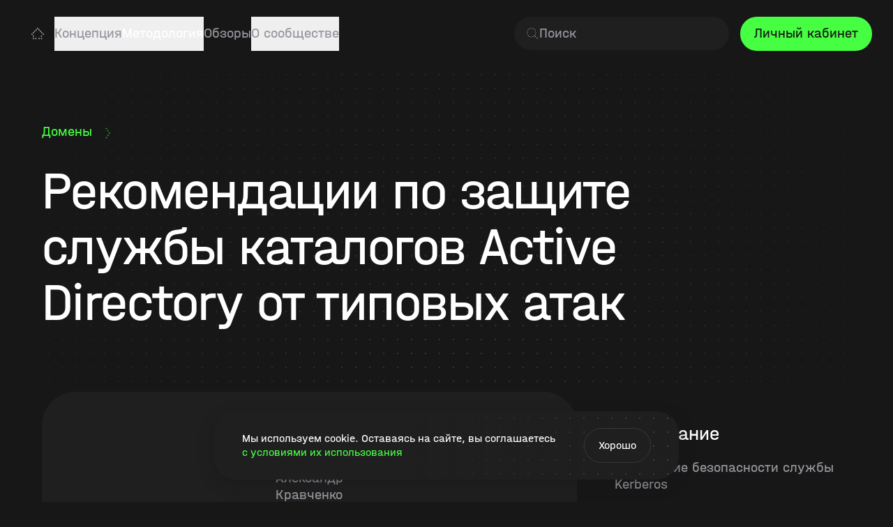

--- FILE ---
content_type: text/html; charset=utf-8
request_url: https://rezbez.ru/article/rekomendaczii-po-zashhite-sluzhby-katalogov-active-directory-ot-tipovyh-atak
body_size: 79809
content:
<!DOCTYPE html><html lang="ru" class="__className_3d5c58 __variable_3d5c58 __variable_c9edb3 bg-page text-primary text-base"><head><meta charSet="utf-8"/><meta name="viewport" content="width=device-width, initial-scale=1, minimum-scale=1"/><link rel="preload" as="image" href="/images/logo-rezbez.svg" fetchPriority="high"/><link rel="stylesheet" href="/_next/static/css/737f642f3a7d4d54.css" data-precedence="next"/><link rel="stylesheet" href="/_next/static/css/82f37e641d783f8f.css" data-precedence="next"/><link rel="preload" as="script" fetchPriority="low" href="/_next/static/chunks/webpack-98a7646a1d65f7d5.js"/><script src="/_next/static/chunks/59c6eb5a-798d2b14d6810eaa.js" async=""></script><script src="/_next/static/chunks/1dd3208c-d26441415d509b8f.js" async=""></script><script src="/_next/static/chunks/5221-5b2ac049511ca9ce.js" async=""></script><script src="/_next/static/chunks/main-app-cdd7833bdaffbead.js" async=""></script><script src="/_next/static/chunks/1324-019041df1f06e7f6.js" async=""></script><script src="/_next/static/chunks/app/%5Blocale%5D/@hero/article/%5Bslug%5D/layout-a2e296dfb66225ba.js" async=""></script><script src="/_next/static/chunks/6340-8d3f94efab9d06e3.js" async=""></script><script src="/_next/static/chunks/614-b9a776195ad85492.js" async=""></script><script src="/_next/static/chunks/6159-840cb9af7d3ba7f8.js" async=""></script><script src="/_next/static/chunks/857-82d936da24cd890f.js" async=""></script><script src="/_next/static/chunks/920-e90cbf0d57116193.js" async=""></script><script src="/_next/static/chunks/3465-12f281076fac3187.js" async=""></script><script src="/_next/static/chunks/app/%5Blocale%5D/article/%5Bslug%5D/layout-fd9810df08eed4df.js" async=""></script><script src="/_next/static/chunks/3950-41cefcbe93b231c3.js" async=""></script><script src="/_next/static/chunks/1702-fb8662c2871330b7.js" async=""></script><script src="/_next/static/chunks/8295-a16391317b9ad28e.js" async=""></script><script src="/_next/static/chunks/2385-eb98183e1192a4cc.js" async=""></script><script src="/_next/static/chunks/4193-6f1b3f257f6eeb3d.js" async=""></script><script src="/_next/static/chunks/3718-92634c72f6203014.js" async=""></script><script src="/_next/static/chunks/5279-5710d7329af78927.js" async=""></script><script src="/_next/static/chunks/app/%5Blocale%5D/article/%5Bslug%5D/page-a7913676349ff3d0.js" async=""></script><script src="/_next/static/chunks/app/%5Blocale%5D/@footer/default-2b0215f41edde0f1.js" async=""></script><script src="/_next/static/chunks/385e844a-21459539f3e9670a.js" async=""></script><script src="/_next/static/chunks/891cff7f-b2cc831ab6a8a73c.js" async=""></script><script src="/_next/static/chunks/507-ae131627389a2a34.js" async=""></script><script src="/_next/static/chunks/4387-7e79d307bc550c7c.js" async=""></script><script src="/_next/static/chunks/385-aec62d21c3ebc5b6.js" async=""></script><script src="/_next/static/chunks/6699-d28f3f54b2ea2f99.js" async=""></script><script src="/_next/static/chunks/5891-a41936387ca1a0a8.js" async=""></script><script src="/_next/static/chunks/4242-2a36f23cf0e7cfca.js" async=""></script><script src="/_next/static/chunks/1222-152e28898dd9c681.js" async=""></script><script src="/_next/static/chunks/app/%5Blocale%5D/@header/default-734b7a37b269093b.js" async=""></script><script src="/_next/static/chunks/app/%5Blocale%5D/layout-78a95bfcfa9264b6.js" async=""></script><script src="/_next/static/chunks/app/%5Blocale%5D/error-95003f53e60b19bb.js" async=""></script><title>Рекомендации по защите службы каталогов Active Directory от типовых атак</title><meta name="description" content="Объединяем экспертов по кибербезопасности для создания доступной методологии"/><meta name="msapplication-TileColor" content="#FFFFFF"/><meta name="msapplication-TileImage" content="mstile-144x144.png"/><meta name="msapplication-square70x70logo" content="mstile-70x70.png"/><meta name="msapplication-square150x150logo" content="mstile-150x150.png"/><meta name="msapplication-wide310x150logo" content="mstile-310x150.png"/><meta name="msapplication-square310x310logo" content="mstile-310x310.png"/><link rel="canonical" href="https://rezbez.ru"/><meta property="og:title" content="Рекомендации по защите службы каталогов Active Directory от типовых атак"/><meta property="og:description" content="Объединяем экспертов по кибербезопасности для создания доступной методологии"/><meta name="twitter:card" content="summary"/><meta name="twitter:title" content="Рекомендации по защите службы каталогов Active Directory от типовых атак"/><meta name="twitter:description" content="Объединяем экспертов по кибербезопасности для создания доступной методологии"/><link rel="icon" href="/favicon-16x16.png" sizes="16x16" type="image/png"/><link rel="icon" href="/favicon-32x32.png" sizes="32x32" type="image/png"/><link rel="icon" href="/favicon-96x96.png" sizes="96x96" type="image/png"/><link rel="icon" href="/favicon-128x128.png" sizes="128x128" type="image/png"/><link rel="icon" href="/favicon-196x196.png" sizes="196x196" type="image/png"/><link rel="apple-touch-icon-precomposed" href="/apple-touch-icon-57x57.png" sizes="57x57" type="image/png"/><link rel="apple-touch-icon-precomposed" href="/apple-touch-icon-60x60.png" sizes="60x60" type="image/png"/><link rel="apple-touch-icon-precomposed" href="/apple-touch-icon-72x72.png" sizes="72x72" type="image/png"/><link rel="apple-touch-icon-precomposed" href="/apple-touch-icon-76x76.png" sizes="76x76" type="image/png"/><link rel="apple-touch-icon-precomposed" href="/apple-touch-icon-114x114.png" sizes="114x114" type="image/png"/><link rel="apple-touch-icon-precomposed" href="/apple-touch-icon-120x120.png" sizes="120x120" type="image/png"/><link rel="apple-touch-icon-precomposed" href="/apple-touch-icon-144x144.png" sizes="144x144" type="image/png"/><link rel="apple-touch-icon-precomposed" href="/apple-touch-icon-152x152.png" sizes="152x152" type="image/png"/><meta name="next-size-adjust"/><script src="/_next/static/chunks/polyfills-42372ed130431b0a.js" noModule=""></script></head><body style="overflow:auto !important"><noscript><img alt="" loading="lazy" width="1" height="1" decoding="async" data-nimg="1" class="absolute left-[-9999px]" style="color:transparent" src="https://mc.yandex.ru/watch/94757316"/></noscript><div class="relative grid min-h-screen grid-rows-[auto_1fr_auto]"><header class="bg-page sticky z-40 antialiased transition-all duration-500 top-[-1px]"><div class="max-w-page-section xl:px-30px md:px-4 lg:px-5 lg:py-6 flex justify-between px-2 py-4 m-auto"><div class="lg:hidden"><button class="inline-flex items-center justify-center transition-colors focus-visible:outline-none gap-2 rounded-full [&amp;&gt;svg]:shrink-0 group-[.light]:disabled:bg-light-400/50 group-[.light]:disabled:text-dark-700/40 disabled:pointer-events-none bg-dark-500 hover:bg-dark-100 active:bg-dark-50 text-light-100 disabled:bg-dark-300 disabled:text-light-500/40 group-[.light]:bg-light-400 group-[.light]:hover:bg-light-500 group-[.light]:active:bg-light-600 group-[.light]:text-dark-700 aria-pressed:text-dark-700 aria-pressed:bg-light-100 px-5 py-3 md:px-8 md:py-6 text-[18px]/[24px] md:text-[24px]/[32px] !p-0 md:!p-0 h-[40px] w-[40px] [&amp;&gt;svg]:w-4 [&amp;&gt;svg]:h-4 md:h-[48px] md:w-[48px] md:[&amp;&gt;svg]:w-5 md:[&amp;&gt;svg]:h-5" aria-label="Меню" type="button" aria-haspopup="dialog" aria-expanded="false" aria-controls="radix-:R4pt7jsq:" data-state="closed"><svg width="100%" height="100%" viewBox="0 0 20 4" fill="currentColor" xmlns="http://www.w3.org/2000/svg"><circle cx="2" cy="2" r="2" fill="currentColor"></circle><circle cx="10" cy="2" r="2" fill="currentColor"></circle><circle cx="18" cy="2" r="2" fill="currentColor"></circle></svg></button><span class="text-[18px]/[24px] md:text-[24px]/[32px] ml-4">Методология</span></div><div class="lg:flex hidden gap-4"><a class="inline-flex items-center justify-center transition-colors focus-visible:outline-none gap-2 rounded-full [&amp;&gt;svg]:shrink-0 group-[.light]:disabled:bg-light-400/50 group-[.light]:disabled:text-dark-700/40 disabled:pointer-events-none px-5 py-3 md:px-8 md:py-6 text-[18px]/[24px] md:text-[24px]/[32px] !p-0 md:!p-0 h-[40px] w-[40px] [&amp;&gt;svg]:w-4 [&amp;&gt;svg]:h-4 md:h-[48px] md:w-[48px] md:[&amp;&gt;svg]:w-5 md:[&amp;&gt;svg]:h-5 text-light-700 hover:text-light-400/70 focus:text-light-400/70" aria-label="Главная" aria-pressed="false" href="/"><svg width="100%" height="100%" viewBox="0 0 24 24" fill="currentColor" xmlns="http://www.w3.org/2000/svg"><path d="M19.7407 20.7501C19.7407 21.4404 19.1935 22 18.5185 22C17.8435 22 17.2963 21.4404 17.2963 20.7501C17.2963 20.0598 17.8435 19.5002 18.5185 19.5002C19.1935 19.5002 19.7407 20.0598 19.7407 20.7501Z" fill="currentColor"></path><path d="M15.6667 20.7501C15.6667 21.4404 15.1195 22 14.4444 22C13.7694 22 13.2222 21.4404 13.2222 20.7501C13.2222 20.0598 13.7694 19.5002 14.4444 19.5002C15.1195 19.5002 15.6667 20.0598 15.6667 20.7501Z" fill="currentColor"></path><path d="M9.96296 20.7501C9.96296 21.4404 9.41576 22 8.74074 22C8.06573 22 7.51852 21.4404 7.51852 20.7501C7.51852 20.0598 8.06573 19.5002 8.74074 19.5002C9.41576 19.5002 9.96296 20.0598 9.96296 20.7501Z" fill="currentColor"></path><path d="M5.88889 20.7501C5.88889 21.4404 5.34168 22 4.66667 22C3.99165 22 3.44444 21.4404 3.44444 20.7501C3.44444 20.0598 3.99165 19.5002 4.66667 19.5002C5.34168 19.5002 5.88889 20.0598 5.88889 20.7501Z" fill="currentColor"></path><path d="M5.88889 16.5834C5.88889 17.2737 5.34168 17.8333 4.66667 17.8333C3.99165 17.8333 3.44444 17.2737 3.44444 16.5834C3.44444 15.8931 3.99165 15.3335 4.66667 15.3335C5.34168 15.3335 5.88889 15.8931 5.88889 16.5834Z" fill="currentColor"></path><path d="M19.7407 16.5834C19.7407 17.2737 19.1935 17.8333 18.5185 17.8333C17.8435 17.8333 17.2963 17.2737 17.2963 16.5834C17.2963 15.8931 17.8435 15.3335 18.5185 15.3335C19.1935 15.3335 19.7407 15.8931 19.7407 16.5834Z" fill="currentColor"></path><path d="M23 13.25C23 13.9403 22.4528 14.4999 21.7778 14.4999C21.1028 14.4999 20.5556 13.9403 20.5556 13.25C20.5556 12.5597 21.1028 12.0001 21.7778 12.0001C22.4528 12.0001 23 12.5597 23 13.25Z" fill="currentColor"></path><path d="M20.5556 10.75C20.5556 11.4403 20.0083 11.9999 19.3333 11.9999C18.6583 11.9999 18.1111 11.4403 18.1111 10.75C18.1111 10.0597 18.6583 9.50007 19.3333 9.50007C20.0083 9.50007 20.5556 10.0597 20.5556 10.75Z" fill="currentColor"></path><path d="M18.1111 8.24997C18.1111 8.94028 17.5639 9.49989 16.8889 9.49989C16.2139 9.49989 15.6667 8.94028 15.6667 8.24997C15.6667 7.55965 16.2139 7.00004 16.8889 7.00004C17.5639 7.00004 18.1111 7.55965 18.1111 8.24997Z" fill="currentColor"></path><path d="M15.6667 5.74994C15.6667 6.44026 15.1195 6.99987 14.4444 6.99987C13.7694 6.99987 13.2222 6.44026 13.2222 5.74994C13.2222 5.05963 13.7694 4.50002 14.4444 4.50002C15.1195 4.50002 15.6667 5.05963 15.6667 5.74994Z" fill="currentColor"></path><path d="M13.2222 3.24992C13.2222 3.94024 12.675 4.49984 12 4.49984C11.325 4.49984 10.7778 3.94024 10.7778 3.24992C10.7778 2.55961 11.325 2 12 2C12.675 2 13.2222 2.55961 13.2222 3.24992Z" fill="currentColor"></path><path d="M3.44444 13.25C3.44444 13.9403 2.89724 14.4999 2.22222 14.4999C1.54721 14.4999 1 13.9403 1 13.25C1 12.5597 1.54721 12.0001 2.22222 12.0001C2.89724 12.0001 3.44444 12.5597 3.44444 13.25Z" fill="currentColor"></path><path d="M5.88889 10.75C5.88889 11.4403 5.34168 11.9999 4.66667 11.9999C3.99165 11.9999 3.44444 11.4403 3.44444 10.75C3.44444 10.0597 3.99165 9.50007 4.66667 9.50007C5.34168 9.50007 5.88889 10.0597 5.88889 10.75Z" fill="currentColor"></path><path d="M8.33333 8.24997C8.33333 8.94028 7.78613 9.49989 7.11111 9.49989C6.4361 9.49989 5.88889 8.94028 5.88889 8.24997C5.88889 7.55965 6.4361 7.00004 7.11111 7.00004C7.78613 7.00004 8.33333 7.55965 8.33333 8.24997Z" fill="currentColor"></path><path d="M10.7778 5.74994C10.7778 6.44026 10.2306 6.99987 9.55556 6.99987C8.88054 6.99987 8.33333 6.44026 8.33333 5.74994C8.33333 5.05963 8.88054 4.50002 9.55556 4.50002C10.2306 4.50002 10.7778 5.05963 10.7778 5.74994Z" fill="currentColor"></path></svg></a><div><button class="text-light-700 hover:text-light-400/70 focus:text-light-400/70 py-3" aria-label="Концепция" role="button" data-state="closed"><span class="text-[14px]/[18px] md:text-[20px]/[24px]">Концепция</span></button></div><div><button class="text-light-700 hover:text-light-400/70 focus:text-light-400/70 py-3 !text-light-100" aria-label="Методология" role="button" data-state="closed"><span class="text-[14px]/[18px] md:text-[20px]/[24px]">Методология</span></button></div><a class="text-light-700 hover:text-light-400/70 focus:text-light-400/70 py-3" href="/reviews"><span class="text-[14px]/[18px] md:text-[20px]/[24px]">Обзоры</span></a><div><button class="text-light-700 hover:text-light-400/70 focus:text-light-400/70 py-3" aria-label="О сообществе" role="button" data-state="closed"><span class="text-[14px]/[18px] md:text-[20px]/[24px]">О сообществе</span></button></div></div><button type="button" aria-haspopup="dialog" aria-expanded="false" aria-controls="radix-:R1pt7jsq:" data-state="closed" class="bg-dark-500 text-light-100 xl:text-light-700 hover:bg-dark-200/90 ml-auto mr-6 flex aspect-square h-10 items-center justify-center gap-4 rounded-full transition-all md:h-12 lg:mr-4 xl:w-[308px] xl:justify-start xl:px-4"><svg class="w-5 h-5" width="100%" height="100%" viewBox="0 0 32 32" fill="currentColor" xmlns="http://www.w3.org/2000/svg"><g clip-path="url(#clip0_10335_58558)"><path fill-rule="evenodd" clip-rule="evenodd" d="M13.9471 3.00012L14 3L14.0529 3.00012C14.6051 3.00273 15.0507 3.45255 15.0481 4.00483C15.0455 4.55711 14.5957 5.00271 14.0434 5.0001L14 5L13.9566 5.0001C13.4043 5.00271 12.9545 4.55711 12.9519 4.00483C12.9493 3.45255 13.3949 3.00273 13.9471 3.00012ZM16.8581 4.36199C17.0672 3.85081 17.6511 3.60593 18.1623 3.81503C18.1947 3.82832 18.2272 3.84176 18.2595 3.85535C18.7686 4.06936 19.0079 4.65558 18.7939 5.16472C18.5799 5.67386 17.9936 5.9131 17.4845 5.6991C17.4581 5.68799 17.4316 5.67701 17.405 5.66615C16.8939 5.45705 16.649 4.87316 16.8581 4.36199ZM11.1419 4.36199C11.351 4.87316 11.1061 5.45705 10.595 5.66615C10.5684 5.67701 10.5419 5.68799 10.5155 5.6991C10.0064 5.91311 9.42014 5.67386 9.20613 5.16472C8.99212 4.65558 9.23137 4.06936 9.74051 3.85535C9.77284 3.84176 9.80525 3.82832 9.83775 3.81503C10.3489 3.60593 10.9328 3.85082 11.1419 4.36199ZM20.3267 6.19141C20.7153 5.79903 21.3485 5.79602 21.7409 6.18468C21.7658 6.20938 21.7906 6.23421 21.8153 6.25914C22.204 6.65152 22.201 7.28468 21.8086 7.67334C21.4162 8.062 20.783 8.05899 20.3944 7.66661C20.3742 7.64618 20.3538 7.62585 20.3334 7.60561C19.941 7.21695 19.938 6.58379 20.3267 6.19141ZM7.67334 6.19141C8.062 6.58379 8.05899 7.21695 7.66661 7.60561C7.64618 7.62585 7.62585 7.64618 7.60561 7.66661C7.21695 8.05899 6.58379 8.062 6.19141 7.67334C5.79903 7.28468 5.79602 6.65152 6.18468 6.25915C6.20938 6.23421 6.23421 6.20939 6.25914 6.18468C6.65152 5.79602 7.28468 5.79904 7.67334 6.19141ZM22.8353 9.20613C23.3444 8.99212 23.9306 9.23137 24.1446 9.74051C24.1582 9.77284 24.1717 9.80525 24.185 9.83775C24.3941 10.3489 24.1492 10.9328 23.638 11.1419C23.1268 11.351 22.5429 11.1061 22.3339 10.595C22.323 10.5684 22.312 10.5419 22.3009 10.5155C22.0869 10.0064 22.3261 9.42014 22.8353 9.20613ZM5.16472 9.20613C5.67386 9.42014 5.9131 10.0064 5.6991 10.5155C5.68799 10.5419 5.67701 10.5684 5.66615 10.595C5.45705 11.1061 4.87316 11.351 4.36199 11.1419C3.85081 10.9328 3.60593 10.3489 3.81503 9.83775C3.82832 9.80526 3.84176 9.77284 3.85535 9.74051C4.06936 9.23137 4.65558 8.99212 5.16472 9.20613ZM4.00483 12.9519C4.55711 12.9545 5.00271 13.4043 5.0001 13.9566L5 14L5.0001 14.0434C5.00271 14.5957 4.55711 15.0455 4.00483 15.0481C3.45255 15.0507 3.00273 14.6051 3.00012 14.0529L3 14L3.00012 13.9471C3.00273 13.3949 3.45255 12.9493 4.00483 12.9519ZM23.9952 12.9519C24.5475 12.9493 24.9973 13.3949 24.9999 13.9471L25 14L24.9999 14.0529C24.9973 14.6051 24.5475 15.0507 23.9952 15.0481C23.4429 15.0455 22.9973 14.5957 22.9999 14.0434L23 14L22.9999 13.9566C22.9973 13.4043 23.4429 12.9545 23.9952 12.9519ZM23.638 16.8581C24.1492 17.0672 24.3941 17.6511 24.185 18.1623C24.1717 18.1947 24.1582 18.2272 24.1446 18.2595C23.9306 18.7686 23.3444 19.0079 22.8353 18.7939C22.3261 18.5799 22.0869 17.9936 22.3009 17.4845C22.312 17.4581 22.323 17.4316 22.3339 17.405C22.5429 16.8939 23.1268 16.649 23.638 16.8581ZM4.36199 16.8581C4.87316 16.649 5.45705 16.8939 5.66615 17.405C5.67701 17.4316 5.68799 17.4581 5.6991 17.4845C5.91311 17.9936 5.67386 18.5799 5.16472 18.7939C4.65558 19.0079 4.06936 18.7686 3.85535 18.2595C3.84176 18.2272 3.82832 18.1947 3.81503 18.1623C3.60593 17.6511 3.85082 17.0672 4.36199 16.8581ZM21.8086 20.3267C22.201 20.7153 22.204 21.3485 21.8153 21.7409C21.7906 21.7658 21.7658 21.7906 21.7409 21.8153C21.3485 22.204 20.7153 22.201 20.3267 21.8086C19.938 21.4162 19.941 20.783 20.3334 20.3944C20.3538 20.3742 20.3742 20.3538 20.3944 20.3334C20.7831 19.941 21.4162 19.938 21.8086 20.3267ZM6.19141 20.3267C6.58379 19.938 7.21695 19.941 7.60561 20.3334C7.62585 20.3538 7.64618 20.3742 7.66661 20.3944C8.05899 20.7831 8.062 21.4162 7.67334 21.8086C7.28468 22.201 6.65152 22.204 6.25915 21.8153C6.23421 21.7906 6.20939 21.7658 6.18468 21.7409C5.79602 21.3485 5.79904 20.7153 6.19141 20.3267ZM9.20613 22.8353C9.42014 22.3261 10.0064 22.0869 10.5155 22.3009C10.5419 22.312 10.5684 22.323 10.595 22.3339C11.1061 22.5429 11.351 23.1268 11.1419 23.638C10.9328 24.1492 10.3489 24.3941 9.83775 24.185C9.80526 24.1717 9.77284 24.1582 9.74051 24.1446C9.23137 23.9306 8.99212 23.3444 9.20613 22.8353ZM18.7939 22.8353C19.0079 23.3444 18.7686 23.9306 18.2595 24.1446C18.2272 24.1582 18.1947 24.1717 18.1623 24.185C17.6511 24.3941 17.0672 24.1492 16.8581 23.638C16.649 23.1268 16.8939 22.5429 17.405 22.3339C17.4316 22.323 17.4581 22.312 17.4845 22.3009C17.9936 22.0869 18.5799 22.3261 18.7939 22.8353ZM12.9519 23.9952C12.9545 23.4429 13.4043 22.9973 13.9566 22.9999L14 23L14.0434 22.9999C14.5957 22.9973 15.0455 23.4429 15.0481 23.9952C15.0507 24.5475 14.6051 24.9973 14.0529 24.9999L14 25L13.9471 24.9999C13.3949 24.9973 12.9493 24.5475 12.9519 23.9952Z" fill="currentColor"></path><path fill-rule="evenodd" clip-rule="evenodd" d="M20.3632 20.3642C20.7537 19.9737 21.3869 19.9737 21.7774 20.3642L21.8135 20.4003C22.204 20.7908 22.204 21.424 21.8135 21.8145C21.423 22.205 20.7898 22.205 20.3993 21.8145L20.3632 21.7784C19.9727 21.3879 19.9727 20.7547 20.3632 20.3642ZM22.6367 22.6377C23.0272 22.2472 23.6604 22.2472 24.0509 22.6377L24.1231 22.7099C24.5136 23.1004 24.5136 23.7335 24.1231 24.1241C23.7326 24.5146 23.0994 24.5146 22.7089 24.1241L22.6367 24.0519C22.2462 23.6614 22.2462 23.0282 22.6367 22.6377ZM24.9463 24.9473C25.3368 24.5567 25.97 24.5567 26.3605 24.9473L26.4327 25.0194C26.8232 25.41 26.8232 26.0431 26.4327 26.4336C26.0421 26.8242 25.409 26.8242 25.0185 26.4336L24.9463 26.3615C24.5558 25.971 24.5558 25.3378 24.9463 24.9473ZM27.2559 27.2568C27.6464 26.8663 28.2796 26.8663 28.6701 27.2568L28.7062 27.2929C29.0967 27.6835 29.0967 28.3166 28.7062 28.7071C28.3156 29.0977 27.6825 29.0977 27.292 28.7071L27.2559 28.6711C26.8653 28.2805 26.8653 27.6474 27.2559 27.2568Z" fill="currentColor"></path></g><defs><clipPath id="clip0_10335_58558"><rect width="32" height="32" fill="white"></rect></clipPath></defs></svg><span class="text-[14px]/[18px] md:text-[20px]/[24px] xl:block hidden">Поиск</span></button><a aria-disabled="false" aria-pressed="false" class="inline-flex items-center justify-center transition-colors focus-visible:outline-none gap-2 rounded-full [&amp;&gt;svg]:shrink-0 group-[.light]:disabled:bg-light-400/50 group-[.light]:disabled:text-dark-700/40 disabled:pointer-events-none bg-dark-500 hover:bg-dark-100 active:bg-dark-50 text-light-100 disabled:bg-dark-300 disabled:text-light-500/40 group-[.light]:bg-light-400 group-[.light]:hover:bg-light-500 group-[.light]:active:bg-light-600 group-[.light]:text-dark-700 aria-pressed:text-dark-700 aria-pressed:bg-light-100 px-5 py-3 md:px-8 md:py-6 text-[18px]/[24px] md:text-[24px]/[32px] !p-0 md:!p-0 h-[40px] w-[40px] [&amp;&gt;svg]:w-4 [&amp;&gt;svg]:h-4 md:h-[48px] md:w-[48px] md:[&amp;&gt;svg]:w-5 md:[&amp;&gt;svg]:h-5 lg:hidden" href="?auth=login"><svg width="100%" height="100%" viewBox="0 0 20 20" fill="none" xmlns="http://www.w3.org/2000/svg"><path fill-rule="evenodd" clip-rule="evenodd" d="M9.95265 0.000192473L10.0005 0L10.0483 0.000192473C10.5085 0.00389844 10.8786 0.379987 10.8749 0.840209C10.8712 1.30043 10.4951 1.67051 10.0349 1.66681L10.0005 1.66667L9.96607 1.66681C9.50584 1.67051 9.12976 1.30043 9.12605 0.840209C9.12234 0.379987 9.49242 0.00389854 9.95265 0.000192473ZM11.7407 1.07072C11.9679 0.670478 12.4765 0.530217 12.8768 0.757435C12.9045 0.773152 12.932 0.789088 12.9594 0.805241C13.3559 1.03898 13.4878 1.54987 13.254 1.94633C13.0203 2.34279 12.5094 2.4747 12.1129 2.24096C12.0934 2.22942 12.0737 2.21805 12.054 2.20682C11.6537 1.97961 11.5135 1.47095 11.7407 1.07072ZM8.26026 1.07072C8.48747 1.47095 8.34721 1.97961 7.94698 2.20683C7.92721 2.21805 7.90754 2.22942 7.88798 2.24096C7.49152 2.4747 6.98063 2.34279 6.74689 1.94633C6.51315 1.54987 6.64506 1.03899 7.04152 0.805242C7.06892 0.789089 7.09646 0.773153 7.12415 0.757436C7.52438 0.530218 8.03304 0.670478 8.26026 1.07072ZM13.8875 2.57976C14.2839 2.34602 14.7948 2.47793 15.0286 2.87439C15.0447 2.90179 15.0606 2.92933 15.0764 2.95702C15.3036 3.35725 15.1633 3.86591 14.7631 4.09313C14.3628 4.32034 13.8542 4.18008 13.627 3.77985C13.6158 3.76008 13.6044 3.74041 13.5928 3.72085C13.3591 3.32439 13.491 2.8135 13.8875 2.57976ZM6.11346 2.57976C6.50992 2.8135 6.64183 3.32439 6.40809 3.72085C6.39655 3.74041 6.38518 3.76008 6.37395 3.77985C6.14674 4.18008 5.63808 4.32034 5.23785 4.09313C4.83761 3.86591 4.69735 3.35726 4.92457 2.95702C4.94028 2.92933 4.95622 2.90179 4.97237 2.87439C5.20611 2.47793 5.717 2.34602 6.11346 2.57976ZM14.9936 4.95892C15.4538 4.95521 15.8299 5.32529 15.8336 5.78552L15.8338 5.83333L15.8336 5.88115C15.8299 6.34137 15.4538 6.71145 14.9936 6.70775C14.5334 6.70404 14.1633 6.32795 14.167 5.86773L14.1671 5.83333L14.167 5.79894C14.1633 5.33871 14.5334 4.96263 14.9936 4.95892ZM5.00734 4.95892C5.46756 4.96263 5.83764 5.33871 5.83394 5.79894L5.8338 5.83333L5.83394 5.86773C5.83764 6.32795 5.46756 6.70404 5.00734 6.70775C4.54712 6.71145 4.17103 6.34137 4.16732 5.88115L4.16713 5.83333L4.16732 5.78552C4.17103 5.32529 4.54712 4.95521 5.00734 4.95892ZM14.7631 7.57354C15.1633 7.80076 15.3036 8.30941 15.0764 8.70965C15.0606 8.73733 15.0447 8.76488 15.0286 8.79227C14.7948 9.18874 14.2839 9.32065 13.8875 9.0869C13.491 8.85316 13.3591 8.34228 13.5928 7.94582C13.6044 7.92625 13.6158 7.90659 13.627 7.88682C13.8542 7.48658 14.3628 7.34632 14.7631 7.57354ZM5.23785 7.57354C5.63808 7.34632 6.14674 7.48658 6.37396 7.88682C6.38518 7.90659 6.39656 7.92625 6.40809 7.94582C6.64183 8.34228 6.50992 8.85316 6.11346 9.08691C5.717 9.32065 5.20612 9.18874 4.97237 8.79228C4.95622 8.76488 4.94028 8.73734 4.92457 8.70965C4.69735 8.30941 4.83761 7.80076 5.23785 7.57354ZM13.254 9.72034C13.4878 10.1168 13.3559 10.6277 12.9594 10.8614C12.932 10.8776 12.9045 10.8935 12.8768 10.9092C12.4765 11.1364 11.9679 10.9962 11.7407 10.596C11.5135 10.1957 11.6537 9.68706 12.054 9.45984C12.0737 9.44862 12.0934 9.43724 12.1129 9.42571C12.5094 9.19196 13.0203 9.32387 13.254 9.72034ZM6.74689 9.72034C6.98063 9.32387 7.49152 9.19196 7.88798 9.42571C7.90755 9.43724 7.92721 9.44862 7.94698 9.45984C8.34721 9.68706 8.48748 10.1957 8.26026 10.596C8.03304 10.9962 7.52439 11.1364 7.12415 10.9092C7.09646 10.8935 7.06892 10.8776 7.04152 10.8614C6.64506 10.6277 6.51315 10.1168 6.74689 9.72034ZM9.12605 10.8265C9.12976 10.3662 9.50584 9.99616 9.96607 9.99986L10.0005 10L10.0349 9.99986C10.4951 9.99615 10.8712 10.3662 10.8749 10.8265C10.8786 11.2867 10.5085 11.6628 10.0483 11.6665L10.0005 11.6667L9.95265 11.6665C9.49242 11.6628 9.12234 11.2867 9.12605 10.8265ZM10.0005 15L9.95733 15.0001C9.4971 15.0026 9.12202 14.6315 9.11957 14.1712C9.11712 13.711 9.48822 13.3359 9.94845 13.3335L10.0005 13.3333L10.0525 13.3335C10.5127 13.3359 10.8838 13.711 10.8814 14.1712C10.8789 14.6315 10.5038 15.0026 10.0436 15.0001L10.0005 15ZM7.8575 14.3915C8.01411 14.8243 7.79024 15.3021 7.35747 15.4587C7.33067 15.4684 7.30394 15.4782 7.27728 15.4882C6.84629 15.6497 6.36602 15.4312 6.20456 15.0002C6.04309 14.5692 6.26159 14.0889 6.69257 13.9275C6.72507 13.9153 6.75765 13.9033 6.79032 13.8915C7.22309 13.7349 7.70088 13.9587 7.8575 14.3915ZM12.1434 14.3915C12.3 13.9587 12.7778 13.7349 13.2106 13.8915C13.2433 13.9033 13.2759 13.9153 13.3084 13.9275C13.7393 14.0889 13.9578 14.5692 13.7964 15.0002C13.6349 15.4312 13.1546 15.6497 12.7236 15.4882C12.697 15.4782 12.6703 15.4684 12.6435 15.4587C12.2107 15.3021 11.9868 14.8243 12.1434 14.3915ZM5.10065 15.6505C5.39779 16.002 5.35374 16.5278 5.00227 16.8249C4.98045 16.8434 4.95873 16.8619 4.93711 16.8806C4.58888 17.1816 4.06264 17.1432 3.76171 16.795C3.46078 16.4468 3.49912 15.9205 3.84735 15.6196C3.87352 15.597 3.89983 15.5745 3.92625 15.5522C4.27772 15.255 4.80352 15.2991 5.10065 15.6505ZM14.9003 15.6505C15.1974 15.2991 15.7232 15.255 16.0747 15.5522C16.1011 15.5745 16.1274 15.597 16.1536 15.6196C16.5018 15.9205 16.5401 16.4468 16.2392 16.795C15.9383 17.1432 15.412 17.1816 15.0638 16.8806C15.0422 16.8619 15.0205 16.8434 14.9987 16.8249C14.6472 16.5278 14.6031 16.002 14.9003 15.6505ZM2.94548 17.7816C3.34262 18.0142 3.47601 18.5247 3.24341 18.9218L3.22172 18.9591C2.99119 19.3574 2.48139 19.4935 2.08305 19.2629C1.68471 19.0324 1.54868 18.5226 1.77921 18.1243L1.80525 18.0795C2.03784 17.6824 2.54834 17.549 2.94548 17.7816ZM17.0555 17.7816C17.4526 17.549 17.9631 17.6824 18.1957 18.0795L18.2217 18.1243C18.4523 18.5226 18.3162 19.0324 17.9179 19.2629C17.5195 19.4935 17.0097 19.3574 16.7792 18.9591L16.7575 18.9218C16.5249 18.5247 16.6583 18.0142 17.0555 17.7816Z" fill="currentColor"></path></svg></a><a aria-disabled="false" aria-pressed="false" class="items-center justify-center transition-colors focus-visible:outline-none gap-2 rounded-full text-dark-700 [&amp;&gt;svg]:shrink-0 disabled:pointer-events-none bg-green-300 hover:bg-green-500 active:bg-green-600 disabled:bg-green-300/50 disabled:text-dark-700/40 group-[.light]:bg-dark-500 group-[.light]:hover:bg-dark-100 group-[.light]:active:bg-dark-50 group-[.light]:text-light-100 group-[.light]:disabled:bg-dark-300 group-[.light]:disabled:text-light-400/40 px-6 py-2 md:py-3 text-[18px]/[24px] md:px-5 md:text-[20px]/[24px] [&amp;&gt;svg]:w-5 [&amp;&gt;svg]:h-5 lg:block hidden" href="?auth=login"><span class="text-[14px]/[18px] md:text-[20px]/[24px]">Личный кабинет</span></a></div></header><main><div class="lg:bg-dots bg-page rounded-b-4 mx-auto md:rounded-b-none"><div class="lg:bg-flashlight md:animation-hero-layout to-dark-700 from-transparent" style="--tw-gradient-to-position:760px"><section class="gap-y-6 md:gap-y-8 max-w-page-section m-auto md:px-30px xl:px-60px px-2 lg:px-10 grid grid-cols-6 gap-x-2 md:grid-cols-10 md:gap-x-4 lg:grid-cols-12 xl:gap-x-5"><nav class="col-span-full md:mt-20 mt-6 text-green-300"><a class="text-[14px]/[18px] md:text-[20px]/[24px] hover:text-green-500 active:text-green-600" href="/methodology#heading1">Домены</a><svg class="text-green-300/50 md:h-5 md:w-5 inline-block w-4 h-4 mx-3" width="100%" height="100%" viewBox="0 0 24 24" fill="currentColor" xmlns="http://www.w3.org/2000/svg"><path d="M10.3333 18.4286C9.58667 18.4286 9 18.9943 9 19.7143C9 20.4343 9.58667 21 10.3333 21C11.08 21 11.6667 20.4343 11.6667 19.7143C11.6667 18.9943 11.08 18.4286 10.3333 18.4286ZM13 14.5714C12.2533 14.5714 11.6667 15.1371 11.6667 15.8571C11.6667 16.5771 12.2533 17.1429 13 17.1429C13.7467 17.1429 14.3333 16.5771 14.3333 15.8571C14.3333 15.1371 13.7467 14.5714 13 14.5714ZM15.6667 10.7143C14.92 10.7143 14.3333 11.28 14.3333 12C14.3333 12.72 14.92 13.2857 15.6667 13.2857C16.4133 13.2857 17 12.72 17 12C17 11.28 16.4133 10.7143 15.6667 10.7143ZM13 6.85714C12.2533 6.85714 11.6667 7.42286 11.6667 8.14286C11.6667 8.86286 12.2533 9.42857 13 9.42857C13.7467 9.42857 14.3333 8.86286 14.3333 8.14286C14.3333 7.42286 13.7467 6.85714 13 6.85714ZM10.3333 3C9.58667 3 9 3.56572 9 4.28572C9 5.00572 9.58667 5.57143 10.3333 5.57143C11.08 5.57143 11.6667 5.00572 11.6667 4.28572C11.6667 3.56572 11.08 3 10.3333 3Z" fill="currentColor"></path></svg><a class="text-[14px]/[18px] md:text-[20px]/[24px] hover:text-green-500 active:text-green-600" href="/methodology#heading1"></a></nav><header class="col-span-full gap-y-6 lg:col-span-10 grid mb-4"><h1 class="text-[38px]/[46px] -tracking-[0.76px] md:text-[76px]/[80px] md:-tracking-[1.52px]">Рекомендации по защите службы каталогов Active Directory от типовых атак</h1></header><div class="col-span-full md:col-span-6 md:mb-16 lg:hidden mb-10"><div class="group/bottom-navbar" data-hidden="true"><div class="flex flex-col gap-4 space-y-4 lg:mx-2.5 lg:pb-16 lg:pt-10"><p class="text-[24px]/[28px] md:text-[28px]/[40px] tracking-normal md:tracking-normal inline-flex items-center gap-4"><svg class="h-[17px] w-[18px]" width="100%" height="100%" viewBox="0 0 18 17" fill="currentColor" xmlns="http://www.w3.org/2000/svg"><circle cx="1.5" cy="1.5" r="1.5" fill="currentColor"></circle><circle cx="6.5" cy="1.5" r="1.5" fill="currentColor"></circle><circle cx="11.5" cy="1.5" r="1.5" fill="currentColor"></circle><circle cx="16.5" cy="1.5" r="1.5" fill="currentColor"></circle><circle cx="1.5" cy="8.5" r="1.5" fill="currentColor"></circle><circle cx="6.5" cy="8.5" r="1.5" fill="currentColor"></circle><circle cx="11.5" cy="8.5" r="1.5" fill="currentColor"></circle><circle cx="16.5" cy="8.5" r="1.5" fill="currentColor"></circle><circle cx="1.5" cy="15.5" r="1.5" fill="currentColor"></circle><circle cx="6.5" cy="15.5" r="1.5" fill="currentColor"></circle><circle cx="11.5" cy="15.5" r="1.5" fill="currentColor"></circle><circle cx="16.5" cy="15.5" r="1.5" fill="currentColor"></circle></svg>Содержание</p><div data-state="closed"><ol class="text-secondary no-scrollbar list-outside space-y-4 overflow-auto lg:max-h-none"><li class="flex flex-row items-start gap-px"><svg class="h-[18px] w-[18px] shrink-0 text-green-300 md:h-6 md:w-6" viewBox="0 0 24 24" fill="currentColor" xmlns="http://www.w3.org/2000/svg"><path d="M1.10352 22C0.797526 22 0.537109 21.8926 0.322266 21.6777C0.107422 21.4629 0 21.2025 0 20.8965C0 20.5905 0.107422 20.3268 0.322266 20.1055C0.537109 19.8906 0.797526 19.7832 1.10352 19.7832C1.40951 19.7832 1.67318 19.8906 1.89453 20.1055C2.10938 20.3268 2.2168 20.5905 2.2168 20.8965C2.2168 21.2025 2.10938 21.4629 1.89453 21.6777C1.67318 21.8926 1.40951 22 1.10352 22ZM3.33008 22C3.02409 22 2.76042 21.8926 2.53906 21.6777C2.32422 21.4629 2.2168 21.2025 2.2168 20.8965C2.2168 20.5905 2.32422 20.3268 2.53906 20.1055C2.76042 19.8906 3.02409 19.7832 3.33008 19.7832C3.63607 19.7832 3.89648 19.8906 4.11133 20.1055C4.33268 20.3268 4.44336 20.5905 4.44336 20.8965C4.44336 21.2025 4.33268 21.4629 4.11133 21.6777C3.89648 21.8926 3.63607 22 3.33008 22ZM5.54688 22C5.24089 22 4.98047 21.8926 4.76562 21.6777C4.55078 21.4629 4.44336 21.2025 4.44336 20.8965C4.44336 20.5905 4.55078 20.3268 4.76562 20.1055C4.98047 19.8906 5.24089 19.7832 5.54688 19.7832C5.85938 19.7832 6.12305 19.8906 6.33789 20.1055C6.55273 20.3268 6.66016 20.5905 6.66016 20.8965C6.66016 21.2025 6.55273 21.4629 6.33789 21.6777C6.11654 21.8926 5.85286 22 5.54688 22ZM3.33008 19.7832C3.02409 19.7832 2.76042 19.6758 2.53906 19.4609C2.32422 19.2396 2.2168 18.9759 2.2168 18.6699C2.2168 18.3639 2.32422 18.1035 2.53906 17.8887C2.76042 17.6673 3.02409 17.5566 3.33008 17.5566C3.63607 17.5566 3.89648 17.6673 4.11133 17.8887C4.33268 18.1035 4.44336 18.3639 4.44336 18.6699C4.44336 18.9759 4.33268 19.2396 4.11133 19.4609C3.89648 19.6758 3.63607 19.7832 3.33008 19.7832ZM3.33008 17.5566C3.02409 17.5566 2.76042 17.4492 2.53906 17.2344C2.32422 17.0195 2.2168 16.7591 2.2168 16.4531C2.2168 16.1406 2.32422 15.877 2.53906 15.6621C2.76042 15.4473 3.02409 15.3398 3.33008 15.3398C3.63607 15.3398 3.89648 15.4473 4.11133 15.6621C4.33268 15.8835 4.44336 16.1471 4.44336 16.4531C4.44336 16.7591 4.33268 17.0195 4.11133 17.2344C3.89648 17.4492 3.63607 17.5566 3.33008 17.5566ZM3.33008 15.3398C3.02409 15.3398 2.76042 15.2292 2.53906 15.0078C2.32422 14.793 2.2168 14.5326 2.2168 14.2266C2.2168 13.9206 2.32422 13.6602 2.53906 13.4453C2.76042 13.224 3.02409 13.1133 3.33008 13.1133C3.63607 13.1133 3.89648 13.224 4.11133 13.4453C4.33268 13.6602 4.44336 13.9206 4.44336 14.2266C4.44336 14.5326 4.33268 14.793 4.11133 15.0078C3.89648 15.2292 3.63607 15.3398 3.33008 15.3398ZM3.33008 13.1133C3.02409 13.1133 2.76042 13.0059 2.53906 12.791C2.32422 12.5762 2.2168 12.3125 2.2168 12C2.2168 11.694 2.32422 11.4336 2.53906 11.2188C2.76042 11.0039 3.02409 10.8965 3.33008 10.8965C3.63607 10.8965 3.89648 11.0039 4.11133 11.2188C4.33268 11.4336 4.44336 11.694 4.44336 12C4.44336 12.3125 4.33268 12.5762 4.11133 12.791C3.89648 13.0059 3.63607 13.1133 3.33008 13.1133ZM1.10352 10.8965C0.797526 10.8965 0.537109 10.7858 0.322266 10.5645C0.107422 10.3496 0 10.0892 0 9.7832C0 9.47721 0.107422 9.2168 0.322266 9.00195C0.537109 8.7806 0.797526 8.66992 1.10352 8.66992C1.40951 8.66992 1.67318 8.7806 1.89453 9.00195C2.10938 9.2168 2.2168 9.47721 2.2168 9.7832C2.2168 10.0892 2.10938 10.3496 1.89453 10.5645C1.67318 10.7858 1.40951 10.8965 1.10352 10.8965ZM3.33008 10.8965C3.02409 10.8965 2.76042 10.7858 2.53906 10.5645C2.32422 10.3496 2.2168 10.0892 2.2168 9.7832C2.2168 9.47721 2.32422 9.2168 2.53906 9.00195C2.76042 8.7806 3.02409 8.66992 3.33008 8.66992C3.63607 8.66992 3.89648 8.7806 4.11133 9.00195C4.33268 9.2168 4.44336 9.47721 4.44336 9.7832C4.44336 10.0892 4.33268 10.3496 4.11133 10.5645C3.89648 10.7858 3.63607 10.8965 3.33008 10.8965ZM3.33008 8.66992C3.02409 8.66992 2.76042 8.5625 2.53906 8.34766C2.32422 8.1263 2.2168 7.86263 2.2168 7.55664C2.2168 7.25065 2.32422 6.99023 2.53906 6.77539C2.76042 6.56055 3.02409 6.45312 3.33008 6.45312C3.63607 6.45312 3.89648 6.56055 4.11133 6.77539C4.33268 6.99023 4.44336 7.25065 4.44336 7.55664C4.44336 7.86914 4.33268 8.13281 4.11133 8.34766C3.89648 8.5625 3.63607 8.66992 3.33008 8.66992Z" fill="currentColor"></path></svg><a class="text-[14px]/[18px] md:text-[20px]/[24px] hover:text-primary data-[selected=true]:text-primary pt-px w-[calc(100%-2px)]" data-selected="false" href="#heading1">Повышение безопасности службы Kerberos</a></li><li class="flex flex-row items-start gap-px"><svg class="h-[18px] w-[18px] shrink-0 text-green-300 md:h-6 md:w-6" viewBox="0 0 24 24" fill="currentColor" xmlns="http://www.w3.org/2000/svg"><path d="M1.10352 22C0.797526 22 0.537109 21.8926 0.322266 21.6777C0.107422 21.4629 0 21.2025 0 20.8965C0 20.5905 0.107422 20.3268 0.322266 20.1055C0.537109 19.8906 0.797526 19.7832 1.10352 19.7832C1.40951 19.7832 1.67318 19.8906 1.89453 20.1055C2.10938 20.3268 2.2168 20.5905 2.2168 20.8965C2.2168 21.2025 2.10938 21.4629 1.89453 21.6777C1.67318 21.8926 1.40951 22 1.10352 22ZM3.33008 22C3.02409 22 2.76042 21.8926 2.53906 21.6777C2.32422 21.4629 2.2168 21.2025 2.2168 20.8965C2.2168 20.5905 2.32422 20.3268 2.53906 20.1055C2.76042 19.8906 3.02409 19.7832 3.33008 19.7832C3.63607 19.7832 3.89648 19.8906 4.11133 20.1055C4.33268 20.3268 4.44336 20.5905 4.44336 20.8965C4.44336 21.2025 4.33268 21.4629 4.11133 21.6777C3.89648 21.8926 3.63607 22 3.33008 22ZM5.54688 22C5.24089 22 4.98047 21.8926 4.76562 21.6777C4.55078 21.4629 4.44336 21.2025 4.44336 20.8965C4.44336 20.5905 4.55078 20.3268 4.76562 20.1055C4.98047 19.8906 5.24089 19.7832 5.54688 19.7832C5.85938 19.7832 6.12305 19.8906 6.33789 20.1055C6.55273 20.3268 6.66016 20.5905 6.66016 20.8965C6.66016 21.2025 6.55273 21.4629 6.33789 21.6777C6.11654 21.8926 5.85286 22 5.54688 22ZM7.77344 22C7.46745 22 7.20703 21.8926 6.99219 21.6777C6.77083 21.4629 6.66016 21.2025 6.66016 20.8965C6.66016 20.5905 6.77083 20.3268 6.99219 20.1055C7.20703 19.8906 7.46745 19.7832 7.77344 19.7832C8.07943 19.7832 8.33984 19.8906 8.55469 20.1055C8.77604 20.3268 8.88672 20.5905 8.88672 20.8965C8.88672 21.2025 8.77604 21.4629 8.55469 21.6777C8.33984 21.8926 8.07943 22 7.77344 22ZM10 22C9.6875 22 9.42383 21.8926 9.20898 21.6777C8.99414 21.4629 8.88672 21.2025 8.88672 20.8965C8.88672 20.5905 8.99414 20.3268 9.20898 20.1055C9.42383 19.8906 9.6875 19.7832 10 19.7832C10.306 19.7832 10.5664 19.8906 10.7812 20.1055C10.9961 20.3268 11.1035 20.5905 11.1035 20.8965C11.1035 21.2025 10.9961 21.4629 10.7812 21.6777C10.5664 21.8926 10.306 22 10 22ZM3.33008 19.7832C3.02409 19.7832 2.76042 19.6758 2.53906 19.4609C2.32422 19.2396 2.2168 18.9759 2.2168 18.6699C2.2168 18.3639 2.32422 18.1035 2.53906 17.8887C2.76042 17.6673 3.02409 17.5566 3.33008 17.5566C3.63607 17.5566 3.89648 17.6673 4.11133 17.8887C4.33268 18.1035 4.44336 18.3639 4.44336 18.6699C4.44336 18.9759 4.33268 19.2396 4.11133 19.4609C3.89648 19.6758 3.63607 19.7832 3.33008 19.7832ZM5.54688 17.5566C5.24089 17.5566 4.98047 17.4492 4.76562 17.2344C4.55078 17.0195 4.44336 16.7591 4.44336 16.4531C4.44336 16.1406 4.55078 15.877 4.76562 15.6621C4.98047 15.4473 5.24089 15.3398 5.54688 15.3398C5.85938 15.3398 6.12305 15.4473 6.33789 15.6621C6.55273 15.8835 6.66016 16.1471 6.66016 16.4531C6.66016 16.7591 6.55273 17.0195 6.33789 17.2344C6.11654 17.4492 5.85286 17.5566 5.54688 17.5566ZM7.77344 15.3398C7.46745 15.3398 7.20703 15.2292 6.99219 15.0078C6.77083 14.793 6.66016 14.5326 6.66016 14.2266C6.66016 13.9206 6.77083 13.6602 6.99219 13.4453C7.20703 13.224 7.46745 13.1133 7.77344 13.1133C8.07943 13.1133 8.33984 13.224 8.55469 13.4453C8.77604 13.6602 8.88672 13.9206 8.88672 14.2266C8.88672 14.5326 8.77604 14.793 8.55469 15.0078C8.33984 15.2292 8.07943 15.3398 7.77344 15.3398ZM10 13.1133C9.6875 13.1133 9.42383 13.0059 9.20898 12.791C8.99414 12.5762 8.88672 12.3125 8.88672 12C8.88672 11.694 8.99414 11.4336 9.20898 11.2188C9.42383 11.0039 9.6875 10.8965 10 10.8965C10.306 10.8965 10.5664 11.0039 10.7812 11.2188C10.9961 11.4336 11.1035 11.694 11.1035 12C11.1035 12.3125 10.9961 12.5762 10.7812 12.791C10.5664 13.0059 10.306 13.1133 10 13.1133ZM1.10352 10.8965C0.797526 10.8965 0.537109 10.7858 0.322266 10.5645C0.107422 10.3496 0 10.0892 0 9.7832C0 9.47721 0.107422 9.2168 0.322266 9.00195C0.537109 8.7806 0.797526 8.66992 1.10352 8.66992C1.40951 8.66992 1.67318 8.7806 1.89453 9.00195C2.10938 9.2168 2.2168 9.47721 2.2168 9.7832C2.2168 10.0892 2.10938 10.3496 1.89453 10.5645C1.67318 10.7858 1.40951 10.8965 1.10352 10.8965ZM10 10.8965C9.6875 10.8965 9.42383 10.7858 9.20898 10.5645C8.99414 10.3496 8.88672 10.0892 8.88672 9.7832C8.88672 9.47721 8.99414 9.2168 9.20898 9.00195C9.42383 8.7806 9.6875 8.66992 10 8.66992C10.306 8.66992 10.5664 8.7806 10.7812 9.00195C10.9961 9.2168 11.1035 9.47721 11.1035 9.7832C11.1035 10.0892 10.9961 10.3496 10.7812 10.5645C10.5664 10.7858 10.306 10.8965 10 10.8965ZM3.33008 8.66992C3.02409 8.66992 2.76042 8.5625 2.53906 8.34766C2.32422 8.1263 2.2168 7.86263 2.2168 7.55664C2.2168 7.25065 2.32422 6.99023 2.53906 6.77539C2.76042 6.56055 3.02409 6.45312 3.33008 6.45312C3.63607 6.45312 3.89648 6.56055 4.11133 6.77539C4.33268 6.99023 4.44336 7.25065 4.44336 7.55664C4.44336 7.86914 4.33268 8.13281 4.11133 8.34766C3.89648 8.5625 3.63607 8.66992 3.33008 8.66992ZM5.54688 8.66992C5.24089 8.66992 4.98047 8.5625 4.76562 8.34766C4.55078 8.1263 4.44336 7.86263 4.44336 7.55664C4.44336 7.25065 4.55078 6.99023 4.76562 6.77539C4.98047 6.56055 5.24089 6.45312 5.54688 6.45312C5.85938 6.45312 6.12305 6.56055 6.33789 6.77539C6.55273 6.99023 6.66016 7.25065 6.66016 7.55664C6.66016 7.86914 6.55273 8.13281 6.33789 8.34766C6.11654 8.5625 5.85286 8.66992 5.54688 8.66992ZM7.77344 8.66992C7.46745 8.66992 7.20703 8.5625 6.99219 8.34766C6.77083 8.1263 6.66016 7.86263 6.66016 7.55664C6.66016 7.25065 6.77083 6.99023 6.99219 6.77539C7.20703 6.56055 7.46745 6.45312 7.77344 6.45312C8.07943 6.45312 8.33984 6.56055 8.55469 6.77539C8.77604 6.99023 8.88672 7.25065 8.88672 7.55664C8.88672 7.86914 8.77604 8.13281 8.55469 8.34766C8.33984 8.5625 8.07943 8.66992 7.77344 8.66992Z" fill="currentColor"></path></svg><a class="text-[14px]/[18px] md:text-[20px]/[24px] hover:text-primary data-[selected=true]:text-primary pt-px w-[calc(100%-2px)]" data-selected="false" href="#heading2">Повышение безопасности учетных записей</a></li><li class="flex flex-row items-start gap-px"><svg class="h-[18px] w-[18px] shrink-0 text-green-300 md:h-6 md:w-6" viewBox="0 0 24 24" fill="currentColor" xmlns="http://www.w3.org/2000/svg"><path d="M3.33008 22C3.02409 22 2.76042 21.8926 2.53906 21.6777C2.32422 21.4629 2.2168 21.2025 2.2168 20.8965C2.2168 20.5905 2.32422 20.3268 2.53906 20.1055C2.76042 19.8906 3.02409 19.7832 3.33008 19.7832C3.63607 19.7832 3.89648 19.8906 4.11133 20.1055C4.33268 20.3268 4.44336 20.5905 4.44336 20.8965C4.44336 21.2025 4.33268 21.4629 4.11133 21.6777C3.89648 21.8926 3.63607 22 3.33008 22ZM5.54688 22C5.24089 22 4.98047 21.8926 4.76562 21.6777C4.55078 21.4629 4.44336 21.2025 4.44336 20.8965C4.44336 20.5905 4.55078 20.3268 4.76562 20.1055C4.98047 19.8906 5.24089 19.7832 5.54688 19.7832C5.85938 19.7832 6.12305 19.8906 6.33789 20.1055C6.55273 20.3268 6.66016 20.5905 6.66016 20.8965C6.66016 21.2025 6.55273 21.4629 6.33789 21.6777C6.11654 21.8926 5.85286 22 5.54688 22ZM7.77344 22C7.46745 22 7.20703 21.8926 6.99219 21.6777C6.77083 21.4629 6.66016 21.2025 6.66016 20.8965C6.66016 20.5905 6.77083 20.3268 6.99219 20.1055C7.20703 19.8906 7.46745 19.7832 7.77344 19.7832C8.07943 19.7832 8.33984 19.8906 8.55469 20.1055C8.77604 20.3268 8.88672 20.5905 8.88672 20.8965C8.88672 21.2025 8.77604 21.4629 8.55469 21.6777C8.33984 21.8926 8.07943 22 7.77344 22ZM1.10352 19.7832C0.797526 19.7832 0.537109 19.6758 0.322266 19.4609C0.107422 19.2396 0 18.9759 0 18.6699C0 18.3639 0.107422 18.1035 0.322266 17.8887C0.537109 17.6673 0.797526 17.5566 1.10352 17.5566C1.40951 17.5566 1.67318 17.6673 1.89453 17.8887C2.10938 18.1035 2.2168 18.3639 2.2168 18.6699C2.2168 18.9759 2.10938 19.2396 1.89453 19.4609C1.67318 19.6758 1.40951 19.7832 1.10352 19.7832ZM10 19.7832C9.6875 19.7832 9.42383 19.6758 9.20898 19.4609C8.99414 19.2396 8.88672 18.9759 8.88672 18.6699C8.88672 18.3639 8.99414 18.1035 9.20898 17.8887C9.42383 17.6673 9.6875 17.5566 10 17.5566C10.306 17.5566 10.5664 17.6673 10.7812 17.8887C10.9961 18.1035 11.1035 18.3639 11.1035 18.6699C11.1035 18.9759 10.9961 19.2396 10.7812 19.4609C10.5664 19.6758 10.306 19.7832 10 19.7832ZM10 17.5566C9.6875 17.5566 9.42383 17.4492 9.20898 17.2344C8.99414 17.0195 8.88672 16.7591 8.88672 16.4531C8.88672 16.1406 8.99414 15.877 9.20898 15.6621C9.42383 15.4473 9.6875 15.3398 10 15.3398C10.306 15.3398 10.5664 15.4473 10.7812 15.6621C10.9961 15.8835 11.1035 16.1471 11.1035 16.4531C11.1035 16.7591 10.9961 17.0195 10.7812 17.2344C10.5664 17.4492 10.306 17.5566 10 17.5566ZM5.54688 15.3398C5.24089 15.3398 4.98047 15.2292 4.76562 15.0078C4.55078 14.793 4.44336 14.5326 4.44336 14.2266C4.44336 13.9206 4.55078 13.6602 4.76562 13.4453C4.98047 13.224 5.24089 13.1133 5.54688 13.1133C5.85938 13.1133 6.12305 13.224 6.33789 13.4453C6.55273 13.6602 6.66016 13.9206 6.66016 14.2266C6.66016 14.5326 6.55273 14.793 6.33789 15.0078C6.11654 15.2292 5.85286 15.3398 5.54688 15.3398ZM7.77344 15.3398C7.46745 15.3398 7.20703 15.2292 6.99219 15.0078C6.77083 14.793 6.66016 14.5326 6.66016 14.2266C6.66016 13.9206 6.77083 13.6602 6.99219 13.4453C7.20703 13.224 7.46745 13.1133 7.77344 13.1133C8.07943 13.1133 8.33984 13.224 8.55469 13.4453C8.77604 13.6602 8.88672 13.9206 8.88672 14.2266C8.88672 14.5326 8.77604 14.793 8.55469 15.0078C8.33984 15.2292 8.07943 15.3398 7.77344 15.3398ZM10 13.1133C9.6875 13.1133 9.42383 13.0059 9.20898 12.791C8.99414 12.5762 8.88672 12.3125 8.88672 12C8.88672 11.694 8.99414 11.4336 9.20898 11.2188C9.42383 11.0039 9.6875 10.8965 10 10.8965C10.306 10.8965 10.5664 11.0039 10.7812 11.2188C10.9961 11.4336 11.1035 11.694 11.1035 12C11.1035 12.3125 10.9961 12.5762 10.7812 12.791C10.5664 13.0059 10.306 13.1133 10 13.1133ZM1.10352 10.8965C0.797526 10.8965 0.537109 10.7858 0.322266 10.5645C0.107422 10.3496 0 10.0892 0 9.7832C0 9.47721 0.107422 9.2168 0.322266 9.00195C0.537109 8.7806 0.797526 8.66992 1.10352 8.66992C1.40951 8.66992 1.67318 8.7806 1.89453 9.00195C2.10938 9.2168 2.2168 9.47721 2.2168 9.7832C2.2168 10.0892 2.10938 10.3496 1.89453 10.5645C1.67318 10.7858 1.40951 10.8965 1.10352 10.8965ZM10 10.8965C9.6875 10.8965 9.42383 10.7858 9.20898 10.5645C8.99414 10.3496 8.88672 10.0892 8.88672 9.7832C8.88672 9.47721 8.99414 9.2168 9.20898 9.00195C9.42383 8.7806 9.6875 8.66992 10 8.66992C10.306 8.66992 10.5664 8.7806 10.7812 9.00195C10.9961 9.2168 11.1035 9.47721 11.1035 9.7832C11.1035 10.0892 10.9961 10.3496 10.7812 10.5645C10.5664 10.7858 10.306 10.8965 10 10.8965ZM3.33008 8.66992C3.02409 8.66992 2.76042 8.5625 2.53906 8.34766C2.32422 8.1263 2.2168 7.86263 2.2168 7.55664C2.2168 7.25065 2.32422 6.99023 2.53906 6.77539C2.76042 6.56055 3.02409 6.45312 3.33008 6.45312C3.63607 6.45312 3.89648 6.56055 4.11133 6.77539C4.33268 6.99023 4.44336 7.25065 4.44336 7.55664C4.44336 7.86914 4.33268 8.13281 4.11133 8.34766C3.89648 8.5625 3.63607 8.66992 3.33008 8.66992ZM5.54688 8.66992C5.24089 8.66992 4.98047 8.5625 4.76562 8.34766C4.55078 8.1263 4.44336 7.86263 4.44336 7.55664C4.44336 7.25065 4.55078 6.99023 4.76562 6.77539C4.98047 6.56055 5.24089 6.45312 5.54688 6.45312C5.85938 6.45312 6.12305 6.56055 6.33789 6.77539C6.55273 6.99023 6.66016 7.25065 6.66016 7.55664C6.66016 7.86914 6.55273 8.13281 6.33789 8.34766C6.11654 8.5625 5.85286 8.66992 5.54688 8.66992ZM7.77344 8.66992C7.46745 8.66992 7.20703 8.5625 6.99219 8.34766C6.77083 8.1263 6.66016 7.86263 6.66016 7.55664C6.66016 7.25065 6.77083 6.99023 6.99219 6.77539C7.20703 6.56055 7.46745 6.45312 7.77344 6.45312C8.07943 6.45312 8.33984 6.56055 8.55469 6.77539C8.77604 6.99023 8.88672 7.25065 8.88672 7.55664C8.88672 7.86914 8.77604 8.13281 8.55469 8.34766C8.33984 8.5625 8.07943 8.66992 7.77344 8.66992Z" fill="currentColor"></path></svg><a class="text-[14px]/[18px] md:text-[20px]/[24px] hover:text-primary data-[selected=true]:text-primary pt-px w-[calc(100%-2px)]" data-selected="false" href="#heading3">Повышение безопасности центра сертификации</a></li><div data-state="closed" id="radix-:Risv7rrq7jsq:" hidden="" class="space-y-4"></div></ol></div></div><div class="fixed bottom-6 right-8 z-50 h-fit w-fit rounded-full bg-transparent lg:hidden animate-in slide-in-from-bottom duration-300 group-data-[hidden=true]/bottom-navbar:translate-y-28 group-data-[hidden=true]/bottom-navbar:duration-300"><div class="flex rounded-full"><div class="flex-grow"></div><button class="inline-flex items-center justify-center transition-colors focus-visible:outline-none gap-2 rounded-full [&amp;&gt;svg]:shrink-0 group-[.light]:disabled:bg-light-400/50 group-[.light]:disabled:text-dark-700/40 disabled:pointer-events-none bg-dark-500 hover:bg-dark-100 active:bg-dark-50 text-light-100 disabled:bg-dark-300 disabled:text-light-500/40 group-[.light]:bg-light-400 group-[.light]:hover:bg-light-500 group-[.light]:active:bg-light-600 group-[.light]:text-dark-700 aria-pressed:text-dark-700 aria-pressed:bg-light-100 px-8 py-[18px] text-[18px]/[24px] md:px-10 md:py-[57px] md:text-[40px]/[48px] md:-tracking-[0.8px] !p-0 md:!p-0 h-[56px] w-[56px] [&amp;&gt;svg]:w-6 [&amp;&gt;svg]:h-6 md:h-[72px] md:w-[72px] md:[&amp;&gt;svg]:w-8 md:[&amp;&gt;svg]:h-8" aria-label="Содержание" type="button" aria-haspopup="dialog" aria-expanded="false" aria-controls="radix-:Rksv7rrq7jsq:" data-state="closed"><svg width="100%" height="100%" viewBox="0 0 18 17" fill="currentColor" xmlns="http://www.w3.org/2000/svg"><circle cx="1.5" cy="1.5" r="1.5" fill="currentColor"></circle><circle cx="6.5" cy="1.5" r="1.5" fill="currentColor"></circle><circle cx="11.5" cy="1.5" r="1.5" fill="currentColor"></circle><circle cx="16.5" cy="1.5" r="1.5" fill="currentColor"></circle><circle cx="1.5" cy="8.5" r="1.5" fill="currentColor"></circle><circle cx="6.5" cy="8.5" r="1.5" fill="currentColor"></circle><circle cx="11.5" cy="8.5" r="1.5" fill="currentColor"></circle><circle cx="16.5" cy="8.5" r="1.5" fill="currentColor"></circle><circle cx="1.5" cy="15.5" r="1.5" fill="currentColor"></circle><circle cx="6.5" cy="15.5" r="1.5" fill="currentColor"></circle><circle cx="11.5" cy="15.5" r="1.5" fill="currentColor"></circle><circle cx="16.5" cy="15.5" r="1.5" fill="currentColor"></circle></svg></button></div></div></div></div><div class="col-span-full gap-y-3 lg:col-span-4 flex flex-col mb-10"><div class="lg:hidden"></div></div></section></div></div><section class="gap-y-10 md:mb-36 lg:mb-[160px] lg:gap-x-5 max-w-page-section m-auto md:px-30px xl:px-60px px-2 lg:px-10 grid grid-cols-6 gap-x-2 md:grid-cols-10 md:gap-x-4 lg:grid-cols-12 xl:gap-x-5"><article class="col-span-full md:col-span-10 lg:col-span-8"><div class="rounded-6 md:rounded-8 lg:rounded-12 bg-dark-500 text-card-foreground flex flex-col h-full"><div><div class="@container flex flex-row flex-wrap items-start justify-center px-4 py-6 md:px-6 md:py-10 w-full gap-x-2 gap-y-8 md:gap-x-6 lg:gap-x-2 lg:gap-y-8 xl:gap-6"><div class="w-[92px] gap-2 text-center md:w-[130px] @container/avatar flex flex-col items-center justify-center md:justify-start @[287px]:flex-row @[287px]:w-[140px] @[287px]:md:w-[194px] @[287px]:text-left @[661px]:md:w-[194px] @[545px]:lg:w-[194px]"><span class="relative flex shrink-0 overflow-hidden rounded-full @[92px]/avatar:w-14 @[92px]/avatar:h-14 @[140px]/avatar:h-10 @[140px]/avatar:w-10 @[194px]/avatar:md:h-14 @[194px]/avatar:md:w-14 h-14 w-14 md:h-[72px] md:w-[72px]"><img alt="akravchenko.jpg" loading="lazy" decoding="async" data-nimg="fill" class="aspect-square" style="position:absolute;height:100%;width:100%;left:0;top:0;right:0;bottom:0;color:transparent" src="https://pt-rezbez.storage.yandexcloud.net/akravchenko_86027e4b35.jpg"/><span class="bg-muted flex h-full w-full items-center justify-center rounded-full"><svg width="100%" height="100%" viewBox="0 0 96 96" fill="currentColor" xmlns="http://www.w3.org/2000/svg"><mask id="mask0_37035_9549" maskUnits="userSpaceOnUse" x="0" y="0" width="100%" height="100%"><path d="M96 48C96 21.4903 74.5097 0 48 0C21.4903 0 0 21.4903 0 48C0 74.5097 21.4903 96 48 96C74.5097 96 96 74.5097 96 48Z" fill="white"></path></mask><g mask="url(#mask0_37035_9549)"><path d="M96 0H0V96H96V0Z" fill="#4A4A4A"></path><path d="M1.76337 14.9956L18.4336 109.537L30.2513 107.453L13.5811 12.9118L1.76337 14.9956Z" fill="#83FB62"></path><path d="M55.2 74.4C65.8039 74.4 74.4 65.8039 74.4 55.2C74.4 44.5961 65.8039 36 55.2 36C44.5961 36 36 44.5961 36 55.2C36 65.8039 44.5961 74.4 55.2 74.4Z" fill="#5EC73E"></path><path d="M93.1055 31.583L2.89497 64.4169" stroke="#83FB62" stroke-width="3.2"></path></g></svg></span></span><span class="text-[14px]/[18px] md:text-[20px]/[24px] text-secondary">Александр Кравченко</span></div></div></div><div class="rounded-6 md:rounded-8 lg:rounded-12 group light bg-light-100 text-dark-700 flex-grow h-full"><div class="px-4 py-0 md:px-6 lg:px-10 first:pt-6 first:md:pt-8 first:lg:pt-10 last:pb-6 last:md:pb-8 last:lg:pb-10"><article class="prose-xl [&amp;&gt;*:last-child]:mb-0 break-words prose-headings:my-0 prose-h1:text-[40px]/[44px] prose-h1:mb-0 md:prose-h1:text-[76px]/[80px] md:prose-h1:mb-0 prose-h2:text-[32px]/[36px] prose-h2:mb-3 md:prose-h2:text-[60px]/[66px] md:prose-h2:mb-6 prose-h3:text-[26px]/[30px] prose-h3:mb-3 md:prose-h3:text-[40px]/[46px] md:prose-h3:mb-6 prose-h4:text-[22px]/[26px] prose-h4:mb-3 md:prose-h4:text-[32px]/[36px] md:prose-h4:mb-6 prose-blockquote:border-l-[4px] prose-blockquote:py-2 prose-blockquote:px-6 border-gray-100 md:prose-blockquote:border-l-[8px] md:prose-blockquote:py-6 md:prose-blockquote:px-10 prose-ul:list-disc prose-ul:text-[18px]/6 prose-ul:list-outside prose-ul:pl-4 prose-ul:mt-3 prose-ul:mb-5 md:prose-ul:text-[24px]/8 md:prose-ul:mt-4 md:prose-ul:mb-6 prose-ol:list-decimal prose-ol:text-[18px]/6 prose-ol:list-outside prose-ol:pl-4 prose-ol:mt-3 prose-ol:mb-5 md:prose-ol:text-[24px]/8 md:prose-ol:mt-4 md:prose-ol:mb-6 prose-li:mb-2 prose-li:mt-0 prose-li:pl-1 prose-li:ml-5 prose-strong:font-medium prose-th:bg-white max-w-none prose-xl"><!--$--><div><p class="text-[18px]/[24px] md:text-[24px]/[36px] mb-4 mt-0 md:mb-6 md:mt-0">Специалисты функции ИБ должны знать слабые места своей инфраструктуры, а также <span class="inline-flex"><a href="https://attack.mitre.org/" class="text-gray-fixme-mobile md:text-gray-fixme-desktop hover:text-green-700 focus:text-green-700 w-full" target="_blank" rel="nofollow">тактики и техники</a></span> злоумышленников, которые они используют, чтобы атаковать организации. Эти техники постоянно меняются и развиваются, а значит, следует не только отслеживать деятельность хакеров (для этого можно использовать ресурсы <span class="inline-flex"><a href="https://www.ptsecurity.com/ru-ru/research/analytics/how-to-detect-10-popular-pentester-techniques/?sphrase_id=294841" class="text-gray-fixme-mobile md:text-gray-fixme-desktop hover:text-green-700 focus:text-green-700 w-full" target="_blank" rel="nofollow">Positive Technologies</a></span>, <span class="inline-flex"><a href="https://securelist.ru/modern-asia-apt-groups-ttp/108346/" class="text-gray-fixme-mobile md:text-gray-fixme-desktop hover:text-green-700 focus:text-green-700 w-full" target="_blank" rel="nofollow">Kaspersky</a></span>, <span class="inline-flex"><a href="https://bi.zone/expertise/research/ransomware-source-code-and-builders-used-in-attacks-against-russian-organizations/" class="text-gray-fixme-mobile md:text-gray-fixme-desktop hover:text-green-700 focus:text-green-700 w-full" target="_blank" rel="nofollow">BI.ZONE</a></span>), но и проверять инфраструктуру компании, устраивая периодические <span class="md:hidden inline"><span role="link" class="text-gray-fixme-mobile md:text-gray-fixme-desktop cursor-pointer hover:text-green-700 focus:text-green-700" type="button" aria-haspopup="dialog" aria-expanded="false" aria-controls="radix-:R3amjr7ru7jsq:" data-state="closed">киберучения<sup class="text-green-700"><svg class="inline w-4 h-4" width="100%" height="100%" viewBox="0 0 16 16" fill="currentColor" xmlns="http://www.w3.org/2000/svg"><path d="M4 12L12 4" stroke="currentColor" stroke-width="2" stroke-linecap="round" stroke-linejoin="round"></path><path d="M5.5 4L12 4L12 10.5" stroke="currentColor" stroke-width="2" stroke-linecap="round" stroke-linejoin="round"></path></svg></sup></span></span><span class="md:inline xl:hidden hidden"><span role="link" class="text-gray-fixme-mobile md:text-gray-fixme-desktop cursor-pointer hover:text-green-700 focus:text-green-700" type="button" aria-haspopup="dialog" aria-expanded="false" aria-controls="radix-:R5amjr7ru7jsq:" data-state="closed">киберучения<sup class="text-green-700"><svg class="inline w-4 h-4" width="100%" height="100%" viewBox="0 0 16 16" fill="currentColor" xmlns="http://www.w3.org/2000/svg"><path d="M4 12L12 4" stroke="currentColor" stroke-width="2" stroke-linecap="round" stroke-linejoin="round"></path><path d="M5.5 4L12 4L12 10.5" stroke="currentColor" stroke-width="2" stroke-linecap="round" stroke-linejoin="round"></path></svg></sup></span></span><span class="xl:inline hidden"><a href="https://rezbez.ru/article/poryadok-provedeniya-kiberuchenij" class="text-gray-fixme-mobile md:text-gray-fixme-desktop hover:text-green-700 focus:text-green-700" target="_blank" rel="nofollow" data-state="closed">киберучения<sup class="text-green-700"><svg class="inline w-4 h-4" width="100%" height="100%" viewBox="0 0 16 16" fill="currentColor" xmlns="http://www.w3.org/2000/svg"><path d="M4 12L12 4" stroke="currentColor" stroke-width="2" stroke-linecap="round" stroke-linejoin="round"></path><path d="M5.5 4L12 4L12 10.5" stroke="currentColor" stroke-width="2" stroke-linecap="round" stroke-linejoin="round"></path></svg></sup></a></span> и участвуя в программах <span class="md:hidden inline"><span role="link" class="text-gray-fixme-mobile md:text-gray-fixme-desktop cursor-pointer hover:text-green-700 focus:text-green-700" type="button" aria-haspopup="dialog" aria-expanded="false" aria-controls="radix-:R3cmjr7ru7jsq:" data-state="closed">bug bounty<sup class="text-green-700"><svg class="inline w-4 h-4" width="100%" height="100%" viewBox="0 0 16 16" fill="currentColor" xmlns="http://www.w3.org/2000/svg"><path d="M4 12L12 4" stroke="currentColor" stroke-width="2" stroke-linecap="round" stroke-linejoin="round"></path><path d="M5.5 4L12 4L12 10.5" stroke="currentColor" stroke-width="2" stroke-linecap="round" stroke-linejoin="round"></path></svg></sup></span></span><span class="md:inline xl:hidden hidden"><span role="link" class="text-gray-fixme-mobile md:text-gray-fixme-desktop cursor-pointer hover:text-green-700 focus:text-green-700" type="button" aria-haspopup="dialog" aria-expanded="false" aria-controls="radix-:R5cmjr7ru7jsq:" data-state="closed">bug bounty<sup class="text-green-700"><svg class="inline w-4 h-4" width="100%" height="100%" viewBox="0 0 16 16" fill="currentColor" xmlns="http://www.w3.org/2000/svg"><path d="M4 12L12 4" stroke="currentColor" stroke-width="2" stroke-linecap="round" stroke-linejoin="round"></path><path d="M5.5 4L12 4L12 10.5" stroke="currentColor" stroke-width="2" stroke-linecap="round" stroke-linejoin="round"></path></svg></sup></span></span><span class="xl:inline hidden"><a href="https://rezbez.ru/methodology/launching-bug-bounty-program" class="text-gray-fixme-mobile md:text-gray-fixme-desktop hover:text-green-700 focus:text-green-700" target="_blank" rel="nofollow" data-state="closed">bug bounty<sup class="text-green-700"><svg class="inline w-4 h-4" width="100%" height="100%" viewBox="0 0 16 16" fill="currentColor" xmlns="http://www.w3.org/2000/svg"><path d="M4 12L12 4" stroke="currentColor" stroke-width="2" stroke-linecap="round" stroke-linejoin="round"></path><path d="M5.5 4L12 4L12 10.5" stroke="currentColor" stroke-width="2" stroke-linecap="round" stroke-linejoin="round"></path></svg></sup></a></span>.</p>
<p class="text-[18px]/[24px] md:text-[24px]/[36px] mb-4 mt-0 md:mb-6 md:mt-0">Атака злоумышленника на инфраструктуру часто затрагивает систему каталогов Active Directory (AD). Компрометация AD – один из шагов на пути развития атаки на пути к целевой системе. К компрометации домена может привести ряд факторов, таких как пробелы в разворачивании антивирусной защиты, запоздалое обновление приложений, операционных систем и их компонентов, неправильная конфигурация систем.</p>
<p class="text-[18px]/[24px] md:text-[24px]/[36px] mb-4 mt-0 md:mb-6 md:mt-0">В этой статье будут рассмотрены примеры атак, уязвимостей и недостатков конфигурации, которые используют злоумышленники для компрометации доменной инфраструктуры, и даны рекомендации по повышению безопасности службы каталогов Active Directory.</p>
<h2 class="scroll-mt-28" id="heading1">Повышение безопасности службы Kerberos</h2>
<p class="text-[18px]/[24px] md:text-[24px]/[36px] mb-4 mt-0 md:mb-6 md:mt-0">Служба AD использует протокол Kerberos для аутентификации и авторизации пользователей и сетевых служб. Протокол обладает особенностями, используя которые злоумышленник может осуществить успешную атаку. Ниже приведены примеры популярных атак в доменной инфраструктуре с использованием Kerberos, а далее вы найдете рекомендации для защиты от них.</p>
<p class="text-[18px]/[24px] md:text-[24px]/[36px] mb-4 mt-0 md:mb-6 md:mt-0"><strong>Атака Golden Ticket.</strong> Злоумышленник с правами администратора домена может создать билет Kerberos с максимальным уровнем привилегий и с очень длинным сроком действия. В итоге злоумышленник может получить возможность аутентифицироваться под любым пользователем домена, длительное время находиться и скрытно передвигаться по доменной инфраструктуре.</p>
<p class="text-[18px]/[24px] md:text-[24px]/[36px] mb-4 mt-0 md:mb-6 md:mt-0"><strong>Атака Silver Ticket.</strong> Злоумышленник с привилегиями пользователя домена со скомпрометированного узла может создать билет Kerberos для доступа к конкретному сервису или ресурсу без знания пароля. В итоге злоумышленник может получить доступ к указанному сервису или ресурсу.</p>
<p class="text-[18px]/[24px] md:text-[24px]/[36px] mb-4 mt-0 md:mb-6 md:mt-0"><strong>Атака Kerberoasting.</strong> Злоумышленник с привилегиями пользователя домена может запросить билет TGS (Ticket Granting Service) ко всем SPN (Service Principal Name) в домене. В итоге злоумышленник может получить пароль сервисной учетной записи.</p>
<p class="text-[18px]/[24px] md:text-[24px]/[36px] mb-4 mt-0 md:mb-6 md:mt-0"><strong>Атака ShadowCoerce.</strong> Злоумышленник без прав в доменной инфраструктуре через общедоступный <span class="inline-flex"><a href="https://github.com/ShutdownRepo/ShadowCoerce" class="text-gray-fixme-mobile md:text-gray-fixme-desktop hover:text-green-700 focus:text-green-700 w-full" target="_blank" rel="nofollow">эксплойт</a></span> может проэксплуатировать уязвимость протокола MS-FSRVP службы теневого копирования (VSS) Active Directory. В итоге злоумышленник может получить учетную запись с правами контроллера домена.</p>
<p class="text-[18px]/[24px] md:text-[24px]/[36px] mb-4 mt-0 md:mb-6 md:mt-0"><strong>Атака Shadow Credentials.</strong> Злоумышленник без прав в доменной инфраструктуре может использовать атрибут <code>msDS-KeyCredentialLink</code> для компрометации атакуемой учетной записи Active Directory. В итоге злоумышленник может получить доступ к доменной учетной записи.</p>
<p class="text-[18px]/[24px] md:text-[24px]/[36px] mb-4 mt-0 md:mb-6 md:mt-0"><strong>Атака AS-REP Roasting.</strong> Злоумышленник без прав в доменной инфраструктуре может осуществить поиск учетной записи, для которой установлено свойство <code>Do not require Kerberos preauthentication</code>, и далее запросить билет Kerberos. В итоге злоумышленник может получить билет Kerberos для учетной записи, с помощью которого может быть получен пароль соответствующей учетной записи.</p>
<p class="text-[18px]/[24px] md:text-[24px]/[36px] mb-4 mt-0 md:mb-6 md:mt-0"><strong>Атака sAMAccountName spoofing</strong>. Злоумышленник без прав в доменной инфраструктуре может использовать уязвимости «Подмена имени в Active Directory» (Name impersonation, <span class="inline-flex"><a href="https://cve.mitre.org/cgi-bin/cvename.cgi?name=CVE-2021-42278" class="text-gray-fixme-mobile md:text-gray-fixme-desktop hover:text-green-700 focus:text-green-700 w-full" target="_blank" rel="nofollow">CVE-2021-42278</a></span>) и «Подделка запросов к службе KDC» (KDC bamboozling, <span class="inline-flex"><a href="https://cve.mitre.org/cgi-bin/cvename.cgi?name=CVE-2021-42287" class="text-gray-fixme-mobile md:text-gray-fixme-desktop hover:text-green-700 focus:text-green-700 w-full" target="_blank" rel="nofollow">CVE-2021-42287</a></span>) для создания учетной записи с именем, похожим на имя легитимной учетной записи в Active Directory. В итоге злоумышленник может получить доступ к ресурсам, предназначенным для легитимной учетной записи.</p>
<p class="text-[18px]/[24px] md:text-[24px]/[36px] mb-4 mt-0 md:mb-6 md:mt-0"><strong>Неограниченное делегирование Kerberos.</strong> Злоумышленник, обладающий привилегированным доступом на скомпрометированном узле, на котором разрешено неограниченное делегирование, может использовать данный механизм протокола Kerberos для получения доступа к ресурсам без знания пароля. В итоге злоумышленник может получить доступ к ресурсам, для которых настроено делегирование.</p>
<h4>Рекомендации по повышению безопасности:</h4>
<ul>
<li>не применять в инфраструктуре устаревшие версии операционных систем и программного обеспечения;</li>
<li>настроить для протокола Kerberos использование алгоритма шифрования AES вместо RC4;</li>
<li>осуществлять проверку подлинности сертификата атрибутов привилегий (Privilege Attribute Certificate, PAC) для билетов TGS;</li>
<li>использовать сложные и длинные (не менее 25 символов) пароли для сервисных учетных записей и регулярно их менять. Использовать MFA для всех пользователей домена;</li>
<li>использовать механизм управляемых учетных записей служб (<span class="inline-flex"><a href="https://blogs.technet.microsoft.com/ru_forum_support/2010/11/25/753/" class="text-gray-fixme-mobile md:text-gray-fixme-desktop hover:text-green-700 focus:text-green-700 w-full" target="_blank" rel="nofollow">Managed Service Accounts</a></span>, MSA). MSA поддерживает ряд основных сервисов и служб, применяемых в корпоративной инфраструктуре (например, IIS, AD LDS, SQL Server, MS Exchange). Этот механизм автоматически меняет пароли, генерирует комплексный случайный пароль из 240 символов, что значительно повышает сложность подбора пароля, а с учетом смены пароля по умолчанию раз в 30 дней — делает подбор почти невозможным;</li>
<li>придерживаться принципа минимальных привилегий для всех типов учетных записей, включая привилегии, получаемые в результате членства в группах, например в группе администраторов домена;</li>
<li>ограничить привилегии администратора домена контроллерами домена и отдельными серверами. Выделить под остальные административные функции отдельные учетные записи;</li>
<li>установить минимально возможную периодичность смены пароля для учетной записи <code>krbtgt</code>;</li>
<li>отключить на контроллерах домена службу теневого копирования (VSS) с помощью консоли управления;</li>
<li>использовать механизмы EPA (Extended Protection for Authentication) и SSO (single sign-on) совместно с MFA для защиты узлов/ресурсов от атаки ShadowCoerce;</li>
<li>обеспечить подпись SMB-пакетов со стороны как серверов, так и клиентов во всей доменной инфраструктуре;</li>
<li>запретить участникам группы Everybody изменять атрибут <code>msDS-KeyCredentialLink</code> для любой учетной записи в домене. Если это по какой-то причине невозможно выполнить, организовать такой запрет для привилегированных учетных записей;</li>
<li>настроить аудит всего входящего управления объектами для учетных записей с высоким уровнем привилегий;</li>
<li>использовать механизм <span class="inline-flex"><a href="https://learn.microsoft.com/en-us/previous-versions/windows/it-pro/windows-server-2012-R2-and-2012/hh831747(v=ws.11)" class="text-gray-fixme-mobile md:text-gray-fixme-desktop hover:text-green-700 focus:text-green-700 w-full" target="_blank" rel="nofollow">Flexible Authentication Secure Tunneling</a></span> (FAST, Kerberos armoring) для усиления защиты аутентификации и обмена TGS-билетами. Этот механизм обеспечивает защищенный канал связи между клиентом Kerberos и центром распространения ключей;</li>
<li>настроить регулярное обновление службы AD и ее компонентов. Следует организовать предварительное тестирование обновлений перед их установкой;</li>
<li>определить учетные записи, для которых отключена предварительная аутентификация, и, если возможно, активировать ее;</li>
<li>не использовать неограниченное делегирование. Вместо этого настроить ограниченное делегирование, поскольку серверы с ограниченным делегированием хранят только Service Ticket (ST), а не TGT;</li>
<li>для привилегированных учетных записей включить параметр <code>Account is sensitive and cannot be delegated</code>;</li>
<li>использовать группу <code>Protected Users</code>. Начиная с Windows Server 2012 члены этой группы не могут быть делегированы;</li>
<li>провести в инфраструктуре аудит учетных записей, обладающих правами на запись атрибута <code>msDS-AllowedToActOnBehalfOfOtherIdentity</code>, и оставить эту привилегию только для тех учетных записей, которым она необходима;</li>
<li>проводить аудит информационной безопасности домена с помощью <span class="inline-flex"><a href="https://www.pingcastle.com/" class="text-gray-fixme-mobile md:text-gray-fixme-desktop hover:text-green-700 focus:text-green-700 w-full" target="_blank" rel="nofollow">PingCastle</a></span> или его аналогов.</li>
</ul>
<h2 class="scroll-mt-28" id="heading2">Повышение безопасности учетных записей</h2>
<p class="text-[18px]/[24px] md:text-[24px]/[36px] mb-4 mt-0 md:mb-6 md:mt-0">AD позволяет реализовать централизованное управление пользовательскими и сервисными учетными записями, включая предоставление прав доступа к ресурсам организации. Ниже приведены типичные ошибки при настройке доступа к ресурсам доменной инфраструктуры, а также рекомендации по их устранению.</p>
<p class="text-[18px]/[24px] md:text-[24px]/[36px] mb-4 mt-0 md:mb-6 md:mt-0"><strong>Использование одинаковых учетных данных.</strong> Злоумышленник, получивший информацию об идентификаторе и пароле пользователя одного ресурса, может получить доступ к другим.</p>
<p class="text-[18px]/[24px] md:text-[24px]/[36px] mb-4 mt-0 md:mb-6 md:mt-0"><strong>Небезопасное использование встроенных групп.</strong> Злоумышленник, получивший доступ к учетной записи, состоящей в группах <code>Account Operators</code> или <code>Organization Management</code>, может осуществить компрометацию домена.</p>
<p class="text-[18px]/[24px] md:text-[24px]/[36px] mb-4 mt-0 md:mb-6 md:mt-0"><strong>Недостаточные ограничения на создание учетных записей рабочих станций.</strong> Злоумышленник, получивший учетные данные пользователя, способного создавать учетные записи рабочих станций, может использовать это для проведения дальнейших атак.</p>
<p class="text-[18px]/[24px] md:text-[24px]/[36px] mb-4 mt-0 md:mb-6 md:mt-0"><strong>Недостаточный контроль прав доступа.</strong> Злоумышленник, использующий учетные записи пользователей домена, обладающих избыточной привилегией <code>AllExtendedRights</code>, может получить полный контроль над различными узлами ЛВС, так как указанная привилегия позволяет среди прочего с помощью специальных запросов к службе Active Directory получить пароли локальных администраторов ряда узлов.</p>
<h4>Рекомендации по повышению безопасности:</h4>
<ul>
<li>не использовать одинаковые учетные данные для доступа к различным ресурсам. Установить стойкие пароли для доступа к ресурсам. Использовать двухфакторную аутентификацию для доступа к критически важным ресурсам. Реализовать строгую парольную политику;</li>
<li>для централизованного управления паролями локальных администраторов в доменной инфраструктуре рекомендуется использовать Local Administrator Password Solution (LAPS). С помощью LAPS можно настроить автоматическую генерацию паролей локальных администраторов для каждого узла в домене, а также установить расписание их смены. При настройке LAPS важно ограничить возможность получения учетных данных из LAPS для непривилегированных пользователей домена;</li>
<li>удалить учетные записи из групп <code>Account Operators</code> и <code>Organization Management</code>, не использовать их для делегированного администрирования. Для удаления членов группы можно воспользоваться утилитой из пакета <span class="inline-flex"><a href="https://github.com/davidprowe/AD_Sec_Tools/tree/master/AD_User_AccountOpsCleanup" class="text-gray-fixme-mobile md:text-gray-fixme-desktop hover:text-green-700 focus:text-green-700 w-full" target="_blank" rel="nofollow">AD_Sec_Tools</a></span>;</li>
<li>обнулить значение атрибута <code>MachineAccountQuota</code>, определяющего, какое количество учетных записей рабочих станций может создать пользователь в домене. Для этого необходимо выполнить следующую команду: <code>Set-ADDomain (Get-ADDomain) .distinguishedname -Replace @{&quot;ms-ds-MachineAccountQuota&quot;=&quot;0&quot;}</code>.</li>
</ul>
<h2 class="scroll-mt-28" id="heading3">Повышение безопасности центра сертификации</h2>
<p class="text-[18px]/[24px] md:text-[24px]/[36px] mb-4 mt-0 md:mb-6 md:mt-0">Центр сертификации (certification authority, CA) обеспечивает выдачу и управление сертификатами для аутентификации узлов, пользователей и других объектов в AD. Ниже приведены примеры ошибок конфигурации центра сертификации, которые злоумышленник может использовать для проведения атаки, а также рекомендации по их исправлению и повышению общего уровня безопасности CA.</p>
<p class="text-[18px]/[24px] md:text-[24px]/[36px] mb-4 mt-0 md:mb-6 md:mt-0"><strong>Небезопасная конфигурация CA-сервера.</strong> Наличие флага <code>EDITF_ATTRIBUTESUBJECTALTNAME2</code> позволяет задать произвольное альтернативное имя субъекта (Subject Alternative Name, SAN) для всех сертификатов, несмотря на конфигурацию шаблона сертификата. Злоумышленник с привилегиями пользователя домена может выбрать любой шаблон сертификата, который разрешает аутентификацию клиента, доступный в том числе другим непривилегированным пользователям (например, шаблон User по умолчанию), и получить с его помощью привилегии администратора домена (или любого другого активного пользователя / учетной записи рабочей станции).</p>
<p class="text-[18px]/[24px] md:text-[24px]/[36px] mb-4 mt-0 md:mb-6 md:mt-0"><strong>Небезопасная конфигурация шаблона сертификата.</strong> Шаблон сертификата Template на узле может содержать известные недостатки конфигурации, которые позволяют злоумышленнику получить сертификат на имя любой учетной записи путем указания альтернативного имени.</p>
<p class="text-[18px]/[24px] md:text-[24px]/[36px] mb-4 mt-0 md:mb-6 md:mt-0"><strong>Небезопасное использование веб-служб в центре сертификации.</strong> Если в центре сертификации настроена веб-служба регистрации сертификатов Web Enrollment и при этом на веб-сервере Microsoft IIS не используется Extended Protection forAuthentification, то в случае, если доступен подходящий шаблон сертификата, возможно использование NTLM-аутентификации учетной записи рабочей станции для получения сертификата доступа к этой рабочей станции.</p>
<p class="text-[18px]/[24px] md:text-[24px]/[36px] mb-4 mt-0 md:mb-6 md:mt-0"><strong>Небезопасные права доступа к шаблону сертификата.</strong> Если пользователям группы <code>Authenticated Users</code> доступны права на изменение владельца шаблона (право <code>WriteOwner</code>), права доступа к шаблону (право <code>WriteDACL</code>), а также право изменять любые свойства шаблона сертификата (право <code>WriteProperty</code>), злоумышленник может воспользоваться такой учетной записью, чтобы изменить конфигурацию шаблона для дальнейшего развития атаки.</p>
<h4>Рекомендации по усилению защищенности:</h4>
<ul>
<li>отключить на CA-сервере использование флага <code>EDITF_ATTRIBUTESUBJECTALTNAME2</code>. Если этот флаг необходим, рекомендуется использовать функции подтверждения запросов диспетчером центра сертификации и подписания запросов авторизованным сертификатом;</li>
<li>если нет необходимости получать альтернативное имя в запросе шаблона сертификата, эту опцию следует отключить. Если указание альтернативного имени в запросе является необходимым, то рекомендуется:<!-- -->
<ul>
<li>ограничить список пользователей, которые могут использовать этот шаблон;</li>
<li>убедиться, что шаблон сертификата не содержит избыточных целей Extended Key Usage (EKU);</li>
<li>если не требуется сопоставление альтернативного имени субъекта с учетной записью домена при Kerberos-аутентификации, рекомендуется отключить эту возможность. Для этого необходимо задать нулевое значение ключа реестра <code>UseSubjectAltName</code> в ветке <code>HKLM\SYSTEM\CurrentControlSet\Services\Kdc</code> на всех контроллерах домена. В этом случае злоумышленник сможет указать альтернативное имя в запросе на получение сертификата, но не сможет использовать альтернативное имя при аутентификации;</li>
</ul>
</li>
<li>для снижения риска проведения подобных атак в центре сертификации рекомендуется реализовать меры, подготовленные компанией <span class="inline-flex"><a href="https://support.microsoft.com/en-us/topic/kb5005413-mitigating-ntlm-relay-attacks-on-active-directory-certificate-services-ad-cs-3612b773-4043-4aa9-b23d-b87910cd3429" class="text-gray-fixme-mobile md:text-gray-fixme-desktop hover:text-green-700 focus:text-green-700 w-full" target="_blank" rel="nofollow">Microsoft</a></span>;</li>
<li>рассмотреть возможность отключения веб-службы регистрации сертификатов Web Enrollment;</li>
<li>рассмотреть возможность отключения аутентификации с использованием протокола NTLM;</li>
<li>настроить Extended Protection for Authentication на веб-сервере Microsoft IIS;</li>
<li>пересмотреть права доступа и убедиться, что такие разрешения безопасности, как <code>WriteOwner</code>, <code>WriteDACL</code>, <code>WriteProperty</code>, <code>FullControl</code> и <code>Owner</code>, выданы только ограниченному числу привилегированных пользователей;</li>
<li>реализовать контроль за хранением сертификатов в файловых системах;</li>
<li>провести аудит информационной безопасности всех шаблонов сертификатов для устранения известных недостатков конфигурации. Для этого могут быть использованы следующие утилиты:<!-- -->
<ul>
<li>PSPKIAudit Invoke-PKIAudi;</li>
<li>Certify Certify.exe find /vulnerable [/hideAdmins];</li>
<li>Certutil certutil.exe -TCAInfo (вывод шаблонов сертификатов) certutil.exe -v –dsTemplate (вывод разрешений шаблонов).</li>
</ul>
</li>
</ul>
<p class="text-[18px]/[24px] md:text-[24px]/[36px] mb-4 mt-0 md:mb-6 md:mt-0">Следует отметить, что уровень защиты системы Active Directory от атак злоумышленников неразрывно связан с реализацией <span class="md:hidden inline"><span role="link" class="text-gray-fixme-mobile md:text-gray-fixme-desktop cursor-pointer hover:text-green-700 focus:text-green-700" type="button" aria-haspopup="dialog" aria-expanded="false" aria-controls="radix-:R1ivmjr7ru7jsq:" data-state="closed">парольной политики<sup class="text-green-700"><svg class="inline w-4 h-4" width="100%" height="100%" viewBox="0 0 16 16" fill="currentColor" xmlns="http://www.w3.org/2000/svg"><path d="M4 12L12 4" stroke="currentColor" stroke-width="2" stroke-linecap="round" stroke-linejoin="round"></path><path d="M5.5 4L12 4L12 10.5" stroke="currentColor" stroke-width="2" stroke-linecap="round" stroke-linejoin="round"></path></svg></sup></span></span><span class="md:inline xl:hidden hidden"><span role="link" class="text-gray-fixme-mobile md:text-gray-fixme-desktop cursor-pointer hover:text-green-700 focus:text-green-700" type="button" aria-haspopup="dialog" aria-expanded="false" aria-controls="radix-:R2ivmjr7ru7jsq:" data-state="closed">парольной политики<sup class="text-green-700"><svg class="inline w-4 h-4" width="100%" height="100%" viewBox="0 0 16 16" fill="currentColor" xmlns="http://www.w3.org/2000/svg"><path d="M4 12L12 4" stroke="currentColor" stroke-width="2" stroke-linecap="round" stroke-linejoin="round"></path><path d="M5.5 4L12 4L12 10.5" stroke="currentColor" stroke-width="2" stroke-linecap="round" stroke-linejoin="round"></path></svg></sup></span></span><span class="xl:inline hidden"><a href="https://rezbez.ru/article/proaktivnoe-protivodejstvie-ispolzovaniyu-slabyh-parolej-domennoj-infrastruktury-na-baze-microsoft-active-directory" class="text-gray-fixme-mobile md:text-gray-fixme-desktop hover:text-green-700 focus:text-green-700" target="_blank" rel="nofollow" data-state="closed">парольной политики<sup class="text-green-700"><svg class="inline w-4 h-4" width="100%" height="100%" viewBox="0 0 16 16" fill="currentColor" xmlns="http://www.w3.org/2000/svg"><path d="M4 12L12 4" stroke="currentColor" stroke-width="2" stroke-linecap="round" stroke-linejoin="round"></path><path d="M5.5 4L12 4L12 10.5" stroke="currentColor" stroke-width="2" stroke-linecap="round" stroke-linejoin="round"></path></svg></sup></a></span> и системы <span class="md:hidden inline"><span role="link" class="text-gray-fixme-mobile md:text-gray-fixme-desktop cursor-pointer hover:text-green-700 focus:text-green-700" type="button" aria-haspopup="dialog" aria-expanded="false" aria-controls="radix-:R1kvmjr7ru7jsq:" data-state="closed">мониторинга событий ИБ<sup class="text-green-700"><svg class="inline w-4 h-4" width="100%" height="100%" viewBox="0 0 16 16" fill="currentColor" xmlns="http://www.w3.org/2000/svg"><path d="M4 12L12 4" stroke="currentColor" stroke-width="2" stroke-linecap="round" stroke-linejoin="round"></path><path d="M5.5 4L12 4L12 10.5" stroke="currentColor" stroke-width="2" stroke-linecap="round" stroke-linejoin="round"></path></svg></sup></span></span><span class="md:inline xl:hidden hidden"><span role="link" class="text-gray-fixme-mobile md:text-gray-fixme-desktop cursor-pointer hover:text-green-700 focus:text-green-700" type="button" aria-haspopup="dialog" aria-expanded="false" aria-controls="radix-:R2kvmjr7ru7jsq:" data-state="closed">мониторинга событий ИБ<sup class="text-green-700"><svg class="inline w-4 h-4" width="100%" height="100%" viewBox="0 0 16 16" fill="currentColor" xmlns="http://www.w3.org/2000/svg"><path d="M4 12L12 4" stroke="currentColor" stroke-width="2" stroke-linecap="round" stroke-linejoin="round"></path><path d="M5.5 4L12 4L12 10.5" stroke="currentColor" stroke-width="2" stroke-linecap="round" stroke-linejoin="round"></path></svg></sup></span></span><span class="xl:inline hidden"><a href="https://rezbez.ru/methodology/incident-monitoring-and-response" class="text-gray-fixme-mobile md:text-gray-fixme-desktop hover:text-green-700 focus:text-green-700" target="_blank" rel="nofollow" data-state="closed">мониторинга событий ИБ<sup class="text-green-700"><svg class="inline w-4 h-4" width="100%" height="100%" viewBox="0 0 16 16" fill="currentColor" xmlns="http://www.w3.org/2000/svg"><path d="M4 12L12 4" stroke="currentColor" stroke-width="2" stroke-linecap="round" stroke-linejoin="round"></path><path d="M5.5 4L12 4L12 10.5" stroke="currentColor" stroke-width="2" stroke-linecap="round" stroke-linejoin="round"></path></svg></sup></a></span> в организации.</p></div><!--/$--></article></div></div></div></article><aside class="col-span-full col-start-1 grid h-full grid-rows-[1fr_auto] md:col-span-6 lg:col-span-4 lg:col-start-9"><div class="lg:flex lg:flex-col hidden h-full"><div class="lg:sticky lg:transition-[top] lg:duration-500 lg:top-24"><div class="group/bottom-navbar" data-hidden="true"><div class="flex flex-col gap-4 space-y-4 lg:mx-2.5 lg:pb-16 lg:pt-10"><p class="text-[24px]/[28px] md:text-[28px]/[40px] tracking-normal md:tracking-normal inline-flex items-center gap-4"><svg class="h-[17px] w-[18px]" width="100%" height="100%" viewBox="0 0 18 17" fill="currentColor" xmlns="http://www.w3.org/2000/svg"><circle cx="1.5" cy="1.5" r="1.5" fill="currentColor"></circle><circle cx="6.5" cy="1.5" r="1.5" fill="currentColor"></circle><circle cx="11.5" cy="1.5" r="1.5" fill="currentColor"></circle><circle cx="16.5" cy="1.5" r="1.5" fill="currentColor"></circle><circle cx="1.5" cy="8.5" r="1.5" fill="currentColor"></circle><circle cx="6.5" cy="8.5" r="1.5" fill="currentColor"></circle><circle cx="11.5" cy="8.5" r="1.5" fill="currentColor"></circle><circle cx="16.5" cy="8.5" r="1.5" fill="currentColor"></circle><circle cx="1.5" cy="15.5" r="1.5" fill="currentColor"></circle><circle cx="6.5" cy="15.5" r="1.5" fill="currentColor"></circle><circle cx="11.5" cy="15.5" r="1.5" fill="currentColor"></circle><circle cx="16.5" cy="15.5" r="1.5" fill="currentColor"></circle></svg>Содержание</p><div data-state="closed"><ol class="text-secondary no-scrollbar list-outside space-y-4 overflow-auto lg:max-h-none"><li class="flex flex-row items-start gap-px"><svg class="h-[18px] w-[18px] shrink-0 text-green-300 md:h-6 md:w-6" viewBox="0 0 24 24" fill="currentColor" xmlns="http://www.w3.org/2000/svg"><path d="M1.10352 22C0.797526 22 0.537109 21.8926 0.322266 21.6777C0.107422 21.4629 0 21.2025 0 20.8965C0 20.5905 0.107422 20.3268 0.322266 20.1055C0.537109 19.8906 0.797526 19.7832 1.10352 19.7832C1.40951 19.7832 1.67318 19.8906 1.89453 20.1055C2.10938 20.3268 2.2168 20.5905 2.2168 20.8965C2.2168 21.2025 2.10938 21.4629 1.89453 21.6777C1.67318 21.8926 1.40951 22 1.10352 22ZM3.33008 22C3.02409 22 2.76042 21.8926 2.53906 21.6777C2.32422 21.4629 2.2168 21.2025 2.2168 20.8965C2.2168 20.5905 2.32422 20.3268 2.53906 20.1055C2.76042 19.8906 3.02409 19.7832 3.33008 19.7832C3.63607 19.7832 3.89648 19.8906 4.11133 20.1055C4.33268 20.3268 4.44336 20.5905 4.44336 20.8965C4.44336 21.2025 4.33268 21.4629 4.11133 21.6777C3.89648 21.8926 3.63607 22 3.33008 22ZM5.54688 22C5.24089 22 4.98047 21.8926 4.76562 21.6777C4.55078 21.4629 4.44336 21.2025 4.44336 20.8965C4.44336 20.5905 4.55078 20.3268 4.76562 20.1055C4.98047 19.8906 5.24089 19.7832 5.54688 19.7832C5.85938 19.7832 6.12305 19.8906 6.33789 20.1055C6.55273 20.3268 6.66016 20.5905 6.66016 20.8965C6.66016 21.2025 6.55273 21.4629 6.33789 21.6777C6.11654 21.8926 5.85286 22 5.54688 22ZM3.33008 19.7832C3.02409 19.7832 2.76042 19.6758 2.53906 19.4609C2.32422 19.2396 2.2168 18.9759 2.2168 18.6699C2.2168 18.3639 2.32422 18.1035 2.53906 17.8887C2.76042 17.6673 3.02409 17.5566 3.33008 17.5566C3.63607 17.5566 3.89648 17.6673 4.11133 17.8887C4.33268 18.1035 4.44336 18.3639 4.44336 18.6699C4.44336 18.9759 4.33268 19.2396 4.11133 19.4609C3.89648 19.6758 3.63607 19.7832 3.33008 19.7832ZM3.33008 17.5566C3.02409 17.5566 2.76042 17.4492 2.53906 17.2344C2.32422 17.0195 2.2168 16.7591 2.2168 16.4531C2.2168 16.1406 2.32422 15.877 2.53906 15.6621C2.76042 15.4473 3.02409 15.3398 3.33008 15.3398C3.63607 15.3398 3.89648 15.4473 4.11133 15.6621C4.33268 15.8835 4.44336 16.1471 4.44336 16.4531C4.44336 16.7591 4.33268 17.0195 4.11133 17.2344C3.89648 17.4492 3.63607 17.5566 3.33008 17.5566ZM3.33008 15.3398C3.02409 15.3398 2.76042 15.2292 2.53906 15.0078C2.32422 14.793 2.2168 14.5326 2.2168 14.2266C2.2168 13.9206 2.32422 13.6602 2.53906 13.4453C2.76042 13.224 3.02409 13.1133 3.33008 13.1133C3.63607 13.1133 3.89648 13.224 4.11133 13.4453C4.33268 13.6602 4.44336 13.9206 4.44336 14.2266C4.44336 14.5326 4.33268 14.793 4.11133 15.0078C3.89648 15.2292 3.63607 15.3398 3.33008 15.3398ZM3.33008 13.1133C3.02409 13.1133 2.76042 13.0059 2.53906 12.791C2.32422 12.5762 2.2168 12.3125 2.2168 12C2.2168 11.694 2.32422 11.4336 2.53906 11.2188C2.76042 11.0039 3.02409 10.8965 3.33008 10.8965C3.63607 10.8965 3.89648 11.0039 4.11133 11.2188C4.33268 11.4336 4.44336 11.694 4.44336 12C4.44336 12.3125 4.33268 12.5762 4.11133 12.791C3.89648 13.0059 3.63607 13.1133 3.33008 13.1133ZM1.10352 10.8965C0.797526 10.8965 0.537109 10.7858 0.322266 10.5645C0.107422 10.3496 0 10.0892 0 9.7832C0 9.47721 0.107422 9.2168 0.322266 9.00195C0.537109 8.7806 0.797526 8.66992 1.10352 8.66992C1.40951 8.66992 1.67318 8.7806 1.89453 9.00195C2.10938 9.2168 2.2168 9.47721 2.2168 9.7832C2.2168 10.0892 2.10938 10.3496 1.89453 10.5645C1.67318 10.7858 1.40951 10.8965 1.10352 10.8965ZM3.33008 10.8965C3.02409 10.8965 2.76042 10.7858 2.53906 10.5645C2.32422 10.3496 2.2168 10.0892 2.2168 9.7832C2.2168 9.47721 2.32422 9.2168 2.53906 9.00195C2.76042 8.7806 3.02409 8.66992 3.33008 8.66992C3.63607 8.66992 3.89648 8.7806 4.11133 9.00195C4.33268 9.2168 4.44336 9.47721 4.44336 9.7832C4.44336 10.0892 4.33268 10.3496 4.11133 10.5645C3.89648 10.7858 3.63607 10.8965 3.33008 10.8965ZM3.33008 8.66992C3.02409 8.66992 2.76042 8.5625 2.53906 8.34766C2.32422 8.1263 2.2168 7.86263 2.2168 7.55664C2.2168 7.25065 2.32422 6.99023 2.53906 6.77539C2.76042 6.56055 3.02409 6.45312 3.33008 6.45312C3.63607 6.45312 3.89648 6.56055 4.11133 6.77539C4.33268 6.99023 4.44336 7.25065 4.44336 7.55664C4.44336 7.86914 4.33268 8.13281 4.11133 8.34766C3.89648 8.5625 3.63607 8.66992 3.33008 8.66992Z" fill="currentColor"></path></svg><a class="text-[14px]/[18px] md:text-[20px]/[24px] hover:text-primary data-[selected=true]:text-primary pt-px w-[calc(100%-2px)]" data-selected="false" href="#heading1">Повышение безопасности службы Kerberos</a></li><li class="flex flex-row items-start gap-px"><svg class="h-[18px] w-[18px] shrink-0 text-green-300 md:h-6 md:w-6" viewBox="0 0 24 24" fill="currentColor" xmlns="http://www.w3.org/2000/svg"><path d="M1.10352 22C0.797526 22 0.537109 21.8926 0.322266 21.6777C0.107422 21.4629 0 21.2025 0 20.8965C0 20.5905 0.107422 20.3268 0.322266 20.1055C0.537109 19.8906 0.797526 19.7832 1.10352 19.7832C1.40951 19.7832 1.67318 19.8906 1.89453 20.1055C2.10938 20.3268 2.2168 20.5905 2.2168 20.8965C2.2168 21.2025 2.10938 21.4629 1.89453 21.6777C1.67318 21.8926 1.40951 22 1.10352 22ZM3.33008 22C3.02409 22 2.76042 21.8926 2.53906 21.6777C2.32422 21.4629 2.2168 21.2025 2.2168 20.8965C2.2168 20.5905 2.32422 20.3268 2.53906 20.1055C2.76042 19.8906 3.02409 19.7832 3.33008 19.7832C3.63607 19.7832 3.89648 19.8906 4.11133 20.1055C4.33268 20.3268 4.44336 20.5905 4.44336 20.8965C4.44336 21.2025 4.33268 21.4629 4.11133 21.6777C3.89648 21.8926 3.63607 22 3.33008 22ZM5.54688 22C5.24089 22 4.98047 21.8926 4.76562 21.6777C4.55078 21.4629 4.44336 21.2025 4.44336 20.8965C4.44336 20.5905 4.55078 20.3268 4.76562 20.1055C4.98047 19.8906 5.24089 19.7832 5.54688 19.7832C5.85938 19.7832 6.12305 19.8906 6.33789 20.1055C6.55273 20.3268 6.66016 20.5905 6.66016 20.8965C6.66016 21.2025 6.55273 21.4629 6.33789 21.6777C6.11654 21.8926 5.85286 22 5.54688 22ZM7.77344 22C7.46745 22 7.20703 21.8926 6.99219 21.6777C6.77083 21.4629 6.66016 21.2025 6.66016 20.8965C6.66016 20.5905 6.77083 20.3268 6.99219 20.1055C7.20703 19.8906 7.46745 19.7832 7.77344 19.7832C8.07943 19.7832 8.33984 19.8906 8.55469 20.1055C8.77604 20.3268 8.88672 20.5905 8.88672 20.8965C8.88672 21.2025 8.77604 21.4629 8.55469 21.6777C8.33984 21.8926 8.07943 22 7.77344 22ZM10 22C9.6875 22 9.42383 21.8926 9.20898 21.6777C8.99414 21.4629 8.88672 21.2025 8.88672 20.8965C8.88672 20.5905 8.99414 20.3268 9.20898 20.1055C9.42383 19.8906 9.6875 19.7832 10 19.7832C10.306 19.7832 10.5664 19.8906 10.7812 20.1055C10.9961 20.3268 11.1035 20.5905 11.1035 20.8965C11.1035 21.2025 10.9961 21.4629 10.7812 21.6777C10.5664 21.8926 10.306 22 10 22ZM3.33008 19.7832C3.02409 19.7832 2.76042 19.6758 2.53906 19.4609C2.32422 19.2396 2.2168 18.9759 2.2168 18.6699C2.2168 18.3639 2.32422 18.1035 2.53906 17.8887C2.76042 17.6673 3.02409 17.5566 3.33008 17.5566C3.63607 17.5566 3.89648 17.6673 4.11133 17.8887C4.33268 18.1035 4.44336 18.3639 4.44336 18.6699C4.44336 18.9759 4.33268 19.2396 4.11133 19.4609C3.89648 19.6758 3.63607 19.7832 3.33008 19.7832ZM5.54688 17.5566C5.24089 17.5566 4.98047 17.4492 4.76562 17.2344C4.55078 17.0195 4.44336 16.7591 4.44336 16.4531C4.44336 16.1406 4.55078 15.877 4.76562 15.6621C4.98047 15.4473 5.24089 15.3398 5.54688 15.3398C5.85938 15.3398 6.12305 15.4473 6.33789 15.6621C6.55273 15.8835 6.66016 16.1471 6.66016 16.4531C6.66016 16.7591 6.55273 17.0195 6.33789 17.2344C6.11654 17.4492 5.85286 17.5566 5.54688 17.5566ZM7.77344 15.3398C7.46745 15.3398 7.20703 15.2292 6.99219 15.0078C6.77083 14.793 6.66016 14.5326 6.66016 14.2266C6.66016 13.9206 6.77083 13.6602 6.99219 13.4453C7.20703 13.224 7.46745 13.1133 7.77344 13.1133C8.07943 13.1133 8.33984 13.224 8.55469 13.4453C8.77604 13.6602 8.88672 13.9206 8.88672 14.2266C8.88672 14.5326 8.77604 14.793 8.55469 15.0078C8.33984 15.2292 8.07943 15.3398 7.77344 15.3398ZM10 13.1133C9.6875 13.1133 9.42383 13.0059 9.20898 12.791C8.99414 12.5762 8.88672 12.3125 8.88672 12C8.88672 11.694 8.99414 11.4336 9.20898 11.2188C9.42383 11.0039 9.6875 10.8965 10 10.8965C10.306 10.8965 10.5664 11.0039 10.7812 11.2188C10.9961 11.4336 11.1035 11.694 11.1035 12C11.1035 12.3125 10.9961 12.5762 10.7812 12.791C10.5664 13.0059 10.306 13.1133 10 13.1133ZM1.10352 10.8965C0.797526 10.8965 0.537109 10.7858 0.322266 10.5645C0.107422 10.3496 0 10.0892 0 9.7832C0 9.47721 0.107422 9.2168 0.322266 9.00195C0.537109 8.7806 0.797526 8.66992 1.10352 8.66992C1.40951 8.66992 1.67318 8.7806 1.89453 9.00195C2.10938 9.2168 2.2168 9.47721 2.2168 9.7832C2.2168 10.0892 2.10938 10.3496 1.89453 10.5645C1.67318 10.7858 1.40951 10.8965 1.10352 10.8965ZM10 10.8965C9.6875 10.8965 9.42383 10.7858 9.20898 10.5645C8.99414 10.3496 8.88672 10.0892 8.88672 9.7832C8.88672 9.47721 8.99414 9.2168 9.20898 9.00195C9.42383 8.7806 9.6875 8.66992 10 8.66992C10.306 8.66992 10.5664 8.7806 10.7812 9.00195C10.9961 9.2168 11.1035 9.47721 11.1035 9.7832C11.1035 10.0892 10.9961 10.3496 10.7812 10.5645C10.5664 10.7858 10.306 10.8965 10 10.8965ZM3.33008 8.66992C3.02409 8.66992 2.76042 8.5625 2.53906 8.34766C2.32422 8.1263 2.2168 7.86263 2.2168 7.55664C2.2168 7.25065 2.32422 6.99023 2.53906 6.77539C2.76042 6.56055 3.02409 6.45312 3.33008 6.45312C3.63607 6.45312 3.89648 6.56055 4.11133 6.77539C4.33268 6.99023 4.44336 7.25065 4.44336 7.55664C4.44336 7.86914 4.33268 8.13281 4.11133 8.34766C3.89648 8.5625 3.63607 8.66992 3.33008 8.66992ZM5.54688 8.66992C5.24089 8.66992 4.98047 8.5625 4.76562 8.34766C4.55078 8.1263 4.44336 7.86263 4.44336 7.55664C4.44336 7.25065 4.55078 6.99023 4.76562 6.77539C4.98047 6.56055 5.24089 6.45312 5.54688 6.45312C5.85938 6.45312 6.12305 6.56055 6.33789 6.77539C6.55273 6.99023 6.66016 7.25065 6.66016 7.55664C6.66016 7.86914 6.55273 8.13281 6.33789 8.34766C6.11654 8.5625 5.85286 8.66992 5.54688 8.66992ZM7.77344 8.66992C7.46745 8.66992 7.20703 8.5625 6.99219 8.34766C6.77083 8.1263 6.66016 7.86263 6.66016 7.55664C6.66016 7.25065 6.77083 6.99023 6.99219 6.77539C7.20703 6.56055 7.46745 6.45312 7.77344 6.45312C8.07943 6.45312 8.33984 6.56055 8.55469 6.77539C8.77604 6.99023 8.88672 7.25065 8.88672 7.55664C8.88672 7.86914 8.77604 8.13281 8.55469 8.34766C8.33984 8.5625 8.07943 8.66992 7.77344 8.66992Z" fill="currentColor"></path></svg><a class="text-[14px]/[18px] md:text-[20px]/[24px] hover:text-primary data-[selected=true]:text-primary pt-px w-[calc(100%-2px)]" data-selected="false" href="#heading2">Повышение безопасности учетных записей</a></li><li class="flex flex-row items-start gap-px"><svg class="h-[18px] w-[18px] shrink-0 text-green-300 md:h-6 md:w-6" viewBox="0 0 24 24" fill="currentColor" xmlns="http://www.w3.org/2000/svg"><path d="M3.33008 22C3.02409 22 2.76042 21.8926 2.53906 21.6777C2.32422 21.4629 2.2168 21.2025 2.2168 20.8965C2.2168 20.5905 2.32422 20.3268 2.53906 20.1055C2.76042 19.8906 3.02409 19.7832 3.33008 19.7832C3.63607 19.7832 3.89648 19.8906 4.11133 20.1055C4.33268 20.3268 4.44336 20.5905 4.44336 20.8965C4.44336 21.2025 4.33268 21.4629 4.11133 21.6777C3.89648 21.8926 3.63607 22 3.33008 22ZM5.54688 22C5.24089 22 4.98047 21.8926 4.76562 21.6777C4.55078 21.4629 4.44336 21.2025 4.44336 20.8965C4.44336 20.5905 4.55078 20.3268 4.76562 20.1055C4.98047 19.8906 5.24089 19.7832 5.54688 19.7832C5.85938 19.7832 6.12305 19.8906 6.33789 20.1055C6.55273 20.3268 6.66016 20.5905 6.66016 20.8965C6.66016 21.2025 6.55273 21.4629 6.33789 21.6777C6.11654 21.8926 5.85286 22 5.54688 22ZM7.77344 22C7.46745 22 7.20703 21.8926 6.99219 21.6777C6.77083 21.4629 6.66016 21.2025 6.66016 20.8965C6.66016 20.5905 6.77083 20.3268 6.99219 20.1055C7.20703 19.8906 7.46745 19.7832 7.77344 19.7832C8.07943 19.7832 8.33984 19.8906 8.55469 20.1055C8.77604 20.3268 8.88672 20.5905 8.88672 20.8965C8.88672 21.2025 8.77604 21.4629 8.55469 21.6777C8.33984 21.8926 8.07943 22 7.77344 22ZM1.10352 19.7832C0.797526 19.7832 0.537109 19.6758 0.322266 19.4609C0.107422 19.2396 0 18.9759 0 18.6699C0 18.3639 0.107422 18.1035 0.322266 17.8887C0.537109 17.6673 0.797526 17.5566 1.10352 17.5566C1.40951 17.5566 1.67318 17.6673 1.89453 17.8887C2.10938 18.1035 2.2168 18.3639 2.2168 18.6699C2.2168 18.9759 2.10938 19.2396 1.89453 19.4609C1.67318 19.6758 1.40951 19.7832 1.10352 19.7832ZM10 19.7832C9.6875 19.7832 9.42383 19.6758 9.20898 19.4609C8.99414 19.2396 8.88672 18.9759 8.88672 18.6699C8.88672 18.3639 8.99414 18.1035 9.20898 17.8887C9.42383 17.6673 9.6875 17.5566 10 17.5566C10.306 17.5566 10.5664 17.6673 10.7812 17.8887C10.9961 18.1035 11.1035 18.3639 11.1035 18.6699C11.1035 18.9759 10.9961 19.2396 10.7812 19.4609C10.5664 19.6758 10.306 19.7832 10 19.7832ZM10 17.5566C9.6875 17.5566 9.42383 17.4492 9.20898 17.2344C8.99414 17.0195 8.88672 16.7591 8.88672 16.4531C8.88672 16.1406 8.99414 15.877 9.20898 15.6621C9.42383 15.4473 9.6875 15.3398 10 15.3398C10.306 15.3398 10.5664 15.4473 10.7812 15.6621C10.9961 15.8835 11.1035 16.1471 11.1035 16.4531C11.1035 16.7591 10.9961 17.0195 10.7812 17.2344C10.5664 17.4492 10.306 17.5566 10 17.5566ZM5.54688 15.3398C5.24089 15.3398 4.98047 15.2292 4.76562 15.0078C4.55078 14.793 4.44336 14.5326 4.44336 14.2266C4.44336 13.9206 4.55078 13.6602 4.76562 13.4453C4.98047 13.224 5.24089 13.1133 5.54688 13.1133C5.85938 13.1133 6.12305 13.224 6.33789 13.4453C6.55273 13.6602 6.66016 13.9206 6.66016 14.2266C6.66016 14.5326 6.55273 14.793 6.33789 15.0078C6.11654 15.2292 5.85286 15.3398 5.54688 15.3398ZM7.77344 15.3398C7.46745 15.3398 7.20703 15.2292 6.99219 15.0078C6.77083 14.793 6.66016 14.5326 6.66016 14.2266C6.66016 13.9206 6.77083 13.6602 6.99219 13.4453C7.20703 13.224 7.46745 13.1133 7.77344 13.1133C8.07943 13.1133 8.33984 13.224 8.55469 13.4453C8.77604 13.6602 8.88672 13.9206 8.88672 14.2266C8.88672 14.5326 8.77604 14.793 8.55469 15.0078C8.33984 15.2292 8.07943 15.3398 7.77344 15.3398ZM10 13.1133C9.6875 13.1133 9.42383 13.0059 9.20898 12.791C8.99414 12.5762 8.88672 12.3125 8.88672 12C8.88672 11.694 8.99414 11.4336 9.20898 11.2188C9.42383 11.0039 9.6875 10.8965 10 10.8965C10.306 10.8965 10.5664 11.0039 10.7812 11.2188C10.9961 11.4336 11.1035 11.694 11.1035 12C11.1035 12.3125 10.9961 12.5762 10.7812 12.791C10.5664 13.0059 10.306 13.1133 10 13.1133ZM1.10352 10.8965C0.797526 10.8965 0.537109 10.7858 0.322266 10.5645C0.107422 10.3496 0 10.0892 0 9.7832C0 9.47721 0.107422 9.2168 0.322266 9.00195C0.537109 8.7806 0.797526 8.66992 1.10352 8.66992C1.40951 8.66992 1.67318 8.7806 1.89453 9.00195C2.10938 9.2168 2.2168 9.47721 2.2168 9.7832C2.2168 10.0892 2.10938 10.3496 1.89453 10.5645C1.67318 10.7858 1.40951 10.8965 1.10352 10.8965ZM10 10.8965C9.6875 10.8965 9.42383 10.7858 9.20898 10.5645C8.99414 10.3496 8.88672 10.0892 8.88672 9.7832C8.88672 9.47721 8.99414 9.2168 9.20898 9.00195C9.42383 8.7806 9.6875 8.66992 10 8.66992C10.306 8.66992 10.5664 8.7806 10.7812 9.00195C10.9961 9.2168 11.1035 9.47721 11.1035 9.7832C11.1035 10.0892 10.9961 10.3496 10.7812 10.5645C10.5664 10.7858 10.306 10.8965 10 10.8965ZM3.33008 8.66992C3.02409 8.66992 2.76042 8.5625 2.53906 8.34766C2.32422 8.1263 2.2168 7.86263 2.2168 7.55664C2.2168 7.25065 2.32422 6.99023 2.53906 6.77539C2.76042 6.56055 3.02409 6.45312 3.33008 6.45312C3.63607 6.45312 3.89648 6.56055 4.11133 6.77539C4.33268 6.99023 4.44336 7.25065 4.44336 7.55664C4.44336 7.86914 4.33268 8.13281 4.11133 8.34766C3.89648 8.5625 3.63607 8.66992 3.33008 8.66992ZM5.54688 8.66992C5.24089 8.66992 4.98047 8.5625 4.76562 8.34766C4.55078 8.1263 4.44336 7.86263 4.44336 7.55664C4.44336 7.25065 4.55078 6.99023 4.76562 6.77539C4.98047 6.56055 5.24089 6.45312 5.54688 6.45312C5.85938 6.45312 6.12305 6.56055 6.33789 6.77539C6.55273 6.99023 6.66016 7.25065 6.66016 7.55664C6.66016 7.86914 6.55273 8.13281 6.33789 8.34766C6.11654 8.5625 5.85286 8.66992 5.54688 8.66992ZM7.77344 8.66992C7.46745 8.66992 7.20703 8.5625 6.99219 8.34766C6.77083 8.1263 6.66016 7.86263 6.66016 7.55664C6.66016 7.25065 6.77083 6.99023 6.99219 6.77539C7.20703 6.56055 7.46745 6.45312 7.77344 6.45312C8.07943 6.45312 8.33984 6.56055 8.55469 6.77539C8.77604 6.99023 8.88672 7.25065 8.88672 7.55664C8.88672 7.86914 8.77604 8.13281 8.55469 8.34766C8.33984 8.5625 8.07943 8.66992 7.77344 8.66992Z" fill="currentColor"></path></svg><a class="text-[14px]/[18px] md:text-[20px]/[24px] hover:text-primary data-[selected=true]:text-primary pt-px w-[calc(100%-2px)]" data-selected="false" href="#heading3">Повышение безопасности центра сертификации</a></li><div data-state="closed" id="radix-:R15d7ru7jsq:" hidden="" class="space-y-4"></div></ol></div></div><div class="fixed bottom-6 right-8 z-50 h-fit w-fit rounded-full bg-transparent lg:hidden animate-in slide-in-from-bottom duration-300 group-data-[hidden=true]/bottom-navbar:translate-y-28 group-data-[hidden=true]/bottom-navbar:duration-300"><div class="flex rounded-full"><div class="flex-grow"></div><button class="inline-flex items-center justify-center transition-colors focus-visible:outline-none gap-2 rounded-full [&amp;&gt;svg]:shrink-0 group-[.light]:disabled:bg-light-400/50 group-[.light]:disabled:text-dark-700/40 disabled:pointer-events-none bg-dark-500 hover:bg-dark-100 active:bg-dark-50 text-light-100 disabled:bg-dark-300 disabled:text-light-500/40 group-[.light]:bg-light-400 group-[.light]:hover:bg-light-500 group-[.light]:active:bg-light-600 group-[.light]:text-dark-700 aria-pressed:text-dark-700 aria-pressed:bg-light-100 px-8 py-[18px] text-[18px]/[24px] md:px-10 md:py-[57px] md:text-[40px]/[48px] md:-tracking-[0.8px] !p-0 md:!p-0 h-[56px] w-[56px] [&amp;&gt;svg]:w-6 [&amp;&gt;svg]:h-6 md:h-[72px] md:w-[72px] md:[&amp;&gt;svg]:w-8 md:[&amp;&gt;svg]:h-8" aria-label="Содержание" type="button" aria-haspopup="dialog" aria-expanded="false" aria-controls="radix-:R19d7ru7jsq:" data-state="closed"><svg width="100%" height="100%" viewBox="0 0 18 17" fill="currentColor" xmlns="http://www.w3.org/2000/svg"><circle cx="1.5" cy="1.5" r="1.5" fill="currentColor"></circle><circle cx="6.5" cy="1.5" r="1.5" fill="currentColor"></circle><circle cx="11.5" cy="1.5" r="1.5" fill="currentColor"></circle><circle cx="16.5" cy="1.5" r="1.5" fill="currentColor"></circle><circle cx="1.5" cy="8.5" r="1.5" fill="currentColor"></circle><circle cx="6.5" cy="8.5" r="1.5" fill="currentColor"></circle><circle cx="11.5" cy="8.5" r="1.5" fill="currentColor"></circle><circle cx="16.5" cy="8.5" r="1.5" fill="currentColor"></circle><circle cx="1.5" cy="15.5" r="1.5" fill="currentColor"></circle><circle cx="6.5" cy="15.5" r="1.5" fill="currentColor"></circle><circle cx="11.5" cy="15.5" r="1.5" fill="currentColor"></circle><circle cx="16.5" cy="15.5" r="1.5" fill="currentColor"></circle></svg></button></div></div></div></div></div><div class="flex flex-col space-y-6 lg:px-2.5"><div class="grid gap-3"><p class="text-[24px]/[28px] md:text-[28px]/[40px] tracking-normal md:tracking-normal text-primary">Поделитесь мнением</p><p class="text-[14px]/[18px] md:text-[20px]/[24px] text-secondary md:pb-2">Если у вас есть идеи или предложения о том, как можно улучшить методологию, присылайте их нам.</p></div><a href="https://t.me/+-aOIIWg0kj84MmYy" target="_blank" rel="nofollow noreferrer" class="inline-flex items-center justify-center transition-colors focus-visible:outline-none gap-2 rounded-full [&amp;&gt;svg]:shrink-0 group-[.light]:disabled:bg-light-400/50 group-[.light]:disabled:text-dark-700/40 disabled:pointer-events-none border border-light-500/20 bg-transparent hover:bg-dark-600 active:bg-dark-500 text-light-100 disabled:bg-transparent disabled:text-light-500/40 group-[.light]:text-white aria-pressed:bg-light-100 aria-pressed:text-dark-500 px-5 py-3 md:px-8 md:py-6 text-[18px]/[24px] md:text-[24px]/[32px] [&amp;&gt;svg]:w-[18px] [&amp;&gt;svg]:h-[18px] md:[&amp;&gt;svg]:w-6 md:[&amp;&gt;svg]:h-6 w-full">Написать в Telegram</a></div></aside><div class="md:col-span-10 lg:col-span-8 col-span-6"></div></section></main><footer class="bg-dark-700 border-t border-dark-200/90 mt-10 md:mt-24 lg:mt-120px relative z-10"><div class="max-w-page-section md:px-30px lg:px-40px xl:px-60px w-full px-2 mx-auto"><div class="md:gap-10 xl:grid-cols-10 xl:gap-5 grid gap-8 py-8 md:pt-10 lg:pt-14"><div class="text-light-700 max-w-[329px] md:max-w-[386px] xl:col-span-3 xl:max-w-[355px]"><a href="/"><img alt="logo-rezbez" fetchPriority="high" width="144" height="48" decoding="async" data-nimg="1" style="color:transparent" src="/images/logo-rezbez.svg"/></a><p class="text-[18px]/[24px] md:text-[20px]/[30px] pt-4 md:pt-5">Если у вас остались вопросы, обратитесь в техподдержку <a href="mailto:help@rezbez.ru" target="_blank" class="decoration-page hover:text-green-300 inline text-white underline cursor-pointer">help@rezbez.ru</a></p></div><nav class="md:grid-cols-4 grid gap-6 xl:max-w-[980px] xl:justify-self-end [&amp;_a]:w-fit xl:col-span-7"><ol class="text-light-700 flex flex-col gap-2 md:gap-4 [&amp;&gt;a:hover]:text-light-400 text-[18px]/[24px] md:text-[20px]/[24px]"><p class="text-light-400 pb-1">Концепция</p><a class="group" href="/audience"><p class="inline-block align-middle">Кому полезен Резбез</p></a><a class="group" href="/value"><p class="inline-block align-middle">Ценность</p></a><a class="group" href="/principles"><p class="inline-block align-middle">Принципы</p></a><a class="group" href="/cyber-resilience-quiz"><p class="inline-block align-middle">Оценка киберустойчивости</p></a></ol><ol class="text-light-700 flex flex-col gap-2 md:gap-4 [&amp;&gt;a:hover]:text-light-400 text-[18px]/[24px] md:text-[20px]/[24px]"><p class="text-light-400 pb-1">Методология</p><a class="group" href="/about-methodology"><p class="inline-block align-middle">О методологии</p></a><a class="group" href="/methodology-roadmap"><p class="inline-block align-middle">Дорожная карта</p></a><a class="group" href="/methodology"><p class="inline-block align-middle">Домены</p></a><a class="group" href="/glossary"><p class="inline-block align-middle">Глоссарий</p></a></ol><ol class="text-light-700 flex flex-col gap-2 md:gap-4 [&amp;&gt;a:hover]:text-light-400 text-[18px]/[24px] md:text-[20px]/[24px]"><p class="text-light-400 pb-1">Резбез</p><a class="group" href="/reviews"><p class="inline-block align-middle">Обзоры</p></a><a class="group" href="/who-we-are"><p class="inline-block align-middle">Кто мы</p></a><a class="group" href="/community-mission"><p class="inline-block align-middle">Миссия сообщества</p></a><a class="group" href="/community-guidelines"><p class="inline-block align-middle">Политика сообщества</p></a></ol><ol class="text-light-700 flex flex-col gap-2 md:gap-4 [&amp;&gt;a:hover]:text-light-400 text-[18px]/[24px] md:text-[20px]/[24px] row-[1] md:row-auto"><p class="text-light-400 pb-1">Наши соцсети</p><a target="_blank" class="group" href="https://t.me/+-aOIIWg0kj84MmYy"><span class="text-white/20 group-hover:text-light-400/50 inline-block pr-4 align-middle"><svg class="w-5 h-5" width="100%" height="100%" viewBox="0 0 20 20" fill="none" xmlns="http://www.w3.org/2000/svg"><path fill-rule="evenodd" clip-rule="evenodd" d="M1.30615 8.9574C6.40641 6.84056 9.80739 5.445 11.5091 4.77074C16.3677 2.84558 17.3773 2.51116 18.0354 2.50012C18.1801 2.49769 18.5037 2.53186 18.7133 2.69389C18.8903 2.83071 18.939 3.01553 18.9623 3.14524C18.9856 3.27496 19.0146 3.57046 18.9916 3.80136C18.7283 6.43675 17.589 12.8322 17.0094 15.7838C16.7642 17.0328 16.2813 17.4516 15.8138 17.4926C14.7978 17.5816 14.0263 16.8529 13.0422 16.2384C11.5024 15.2769 10.6325 14.6783 9.13785 13.74C7.41051 12.6556 8.53027 12.0596 9.51468 11.0856C9.7723 10.8307 14.2488 6.95188 14.3354 6.60001C14.3463 6.556 14.3563 6.39197 14.254 6.30535C14.1517 6.21873 14.0007 6.24835 13.8918 6.27191C13.7373 6.3053 11.2775 7.85418 6.51212 10.9185C5.81389 11.3753 5.18146 11.5978 4.61481 11.5862C3.99014 11.5733 2.78851 11.2497 1.89523 10.9731C0.799577 10.6338 -0.0712243 10.4544 0.00460293 9.87821C0.0440984 9.57809 0.477948 9.27115 1.30615 8.9574Z" fill="currentColor"></path></svg></span><p class="inline-block align-middle">Telegram</p></a><a target="_blank" class="group" href="https://vk.com/rezbez_ru"><span class="text-white/20 group-hover:text-light-400/50 inline-block pr-4 align-middle"><svg class="w-5 h-5" width="100%" height="100%" viewBox="0 0 20 20" fill="none" xmlns="http://www.w3.org/2000/svg"><path d="M10.8903 15.9971C4.05875 15.9971 0.161871 11.4946 0 4H3.42326C3.53717 9.49988 6.05815 11.8319 8.05755 12.3104V4H11.28V8.74466C13.2524 8.53999 15.3267 6.37809 16.0252 4H19.2476C18.711 6.93154 16.4628 9.09344 14.8651 9.98126C16.4628 10.7019 19.0258 12.5871 20 16H16.4538C15.6924 13.717 13.795 11.9529 11.283 11.7108V16H10.8963L10.8903 15.9971Z" fill="currentColor"></path></svg></span><p class="inline-block align-middle">ВКонтакте</p></a><a target="_blank" class="group" href="https://youtube.com/@rezbez?si=Th4wA4OwKBGPhHGd"><span class="text-white/20 group-hover:text-light-400/50 inline-block pr-4 align-middle"><svg class="w-5 h-5" width="100%" height="100%" viewBox="0 0 20 20" fill="none" xmlns="http://www.w3.org/2000/svg"><path d="M16.6667 2H3.33333C1.5 2 0 3.44 0 5.2V14.8C0 16.56 1.5 18 3.33333 18H16.6667C18.5 18 20 16.56 20 14.8V5.2C20 3.44 18.5 2 16.6667 2ZM13.4375 10C13.4375 10.5481 12.7642 10.782 12.2947 11.0649L8.75 13.2C8.25 13.6 7.5 13.2 7.5 12.56V7.44C7.5 6.8 8.25 6.4 8.75 6.8L12.2947 8.93514C12.7642 9.21797 13.4375 9.45185 13.4375 10V10Z" fill="currentColor"></path></svg></span><p class="inline-block align-middle">Канал с видео</p></a></ol></nav></div><div class="text-white/30 [&amp;_a:hover]:text-light-700 [&amp;_a]:w-fit -tracking-[0.02em] pb-8 md:py-6 flex flex-col gap-4 md:flex-row md:gap-6 lg:justify-between"><a href="/policy/user-agreement"><p class="text-[14px]/[14px] md:text-[16px]/[20px]">Пользовательское соглашение</p></a><div class="md:flex-row md:gap-6 flex flex-col gap-4"><a href="/policy/cookie-policy"><p class="text-[14px]/[14px] md:text-[16px]/[20px]">Политика cookie</p></a><a href="/policy/privacy-policy"><p class="text-[14px]/[14px] md:text-[16px]/[20px]">Политика конфиденциальности</p></a></div></div></div></footer></div><!--$--><!--/$--><script src="/_next/static/chunks/webpack-98a7646a1d65f7d5.js" async=""></script><script>(self.__next_f=self.__next_f||[]).push([0]);self.__next_f.push([2,null])</script><script>self.__next_f.push([1,"1:HL[\"/_next/static/css/737f642f3a7d4d54.css\",\"style\"]\n2:HL[\"/_next/static/media/788993719c23fc79-s.p.ttf\",\"font\",{\"crossOrigin\":\"\",\"type\":\"font/ttf\"}]\n3:HL[\"/_next/static/media/7ab22cf958c67ff7-s.p.ttf\",\"font\",{\"crossOrigin\":\"\",\"type\":\"font/ttf\"}]\n4:HL[\"/_next/static/media/cb6713b399401d33-s.p.ttf\",\"font\",{\"crossOrigin\":\"\",\"type\":\"font/ttf\"}]\n5:HL[\"/_next/static/media/e7ad4e980958fb8f-s.p.ttf\",\"font\",{\"crossOrigin\":\"\",\"type\":\"font/ttf\"}]\n6:HL[\"/_next/static/css/82f37e641d783f8f.css\",\"style\"]\n"])</script><script>self.__next_f.push([1,"7:I[11815,[],\"\"]\n9:I[76675,[\"1324\",\"static/chunks/1324-019041df1f06e7f6.js\",\"914\",\"static/chunks/app/%5Blocale%5D/@hero/article/%5Bslug%5D/layout-a2e296dfb66225ba.js\"],\"default\"]\na:I[76675,[\"1324\",\"static/chunks/1324-019041df1f06e7f6.js\",\"914\",\"static/chunks/app/%5Blocale%5D/@hero/article/%5Bslug%5D/layout-a2e296dfb66225ba.js\"],\"Flashlight\"]\nb:I[55092,[],\"\"]\ne:I[82023,[],\"\"]\n15:\"$Sreact.strict_mode\"\n17:I[91584,[],\"\"]\nc:[\"locale\",\"ru\",\"d\"]\nd:[\"slug\",\"rekomendaczii-po-zashhite-sluzhby-katalogov-active-directory-ot-tipovyh-atak\",\"d\"]\n18:[]\n"])</script><script>self.__next_f.push([1,"0:[\"$\",\"$L7\",null,{\"buildId\":\"zCc-ivRId5snDjrG8POXq\",\"assetPrefix\":\"\",\"urlParts\":[\"\",\"article\",\"rekomendaczii-po-zashhite-sluzhby-katalogov-active-directory-ot-tipovyh-atak\"],\"initialTree\":[\"\",{\"children\":[[\"locale\",\"ru\",\"d\"],{\"hero\":[\"children\",{\"children\":[\"article\",{\"children\":[[\"slug\",\"rekomendaczii-po-zashhite-sluzhby-katalogov-active-directory-ot-tipovyh-atak\",\"d\"],{\"children\":[\"__PAGE__\",{}]}]}]}],\"children\":[\"article\",{\"children\":[[\"slug\",\"rekomendaczii-po-zashhite-sluzhby-katalogov-active-directory-ot-tipovyh-atak\",\"d\"],{\"children\":[\"__PAGE__\",{}]}]}],\"header\":[\"__DEFAULT__\",{}],\"footer\":[\"__DEFAULT__\",{}]}]},\"$undefined\",\"$undefined\",true],\"initialSeedData\":[\"\",{\"children\":[[\"locale\",\"ru\",\"d\"],{\"hero\":[\"children\",{\"children\":[\"article\",{\"children\":[[\"slug\",\"rekomendaczii-po-zashhite-sluzhby-katalogov-active-directory-ot-tipovyh-atak\",\"d\"],{\"children\":[\"__PAGE__\",{},[[\"$undefined\",\"$L8\",null],null],null]},[[null,[\"$\",\"$L9\",null,{\"children\":[\"$\",\"$La\",null,{\"children\":[\"$\",\"$Lb\",null,{\"parallelRouterKey\":\"children\",\"segmentPath\":[\"children\",\"$c\",\"hero\",\"children\",\"children\",\"article\",\"children\",\"$d\",\"children\"],\"error\":\"$undefined\",\"errorStyles\":\"$undefined\",\"errorScripts\":\"$undefined\",\"template\":[\"$\",\"$Le\",null,{}],\"templateStyles\":\"$undefined\",\"templateScripts\":\"$undefined\",\"notFound\":\"$undefined\",\"notFoundStyles\":\"$undefined\"}]}]}]],null],null]},[null,[\"$\",\"$Lb\",null,{\"parallelRouterKey\":\"children\",\"segmentPath\":[\"children\",\"$c\",\"hero\",\"children\",\"children\",\"article\",\"children\"],\"error\":\"$undefined\",\"errorStyles\":\"$undefined\",\"errorScripts\":\"$undefined\",\"template\":[\"$\",\"$Le\",null,{}],\"templateStyles\":\"$undefined\",\"templateScripts\":\"$undefined\",\"notFound\":\"$undefined\",\"notFoundStyles\":\"$undefined\"}]],null]},[null,[\"$\",\"$Lb\",null,{\"parallelRouterKey\":\"children\",\"segmentPath\":[\"children\",\"$c\",\"hero\",\"children\",\"children\"],\"error\":\"$undefined\",\"errorStyles\":\"$undefined\",\"errorScripts\":\"$undefined\",\"template\":[\"$\",\"$Le\",null,{}],\"templateStyles\":\"$undefined\",\"templateScripts\":\"$undefined\",\"notFound\":\"$undefined\",\"notFoundStyles\":\"$undefined\"}]],null],\"children\":[\"article\",{\"children\":[[\"slug\",\"rekomendaczii-po-zashhite-sluzhby-katalogov-active-directory-ot-tipovyh-atak\",\"d\"],{\"children\":[\"__PAGE__\",{},[[\"$Lf\",\"$L10\",null],null],null]},[[null,\"$L11\"],null],null]},[null,[\"$\",\"$Lb\",null,{\"parallelRouterKey\":\"children\",\"segmentPath\":[\"children\",\"$c\",\"children\",\"article\",\"children\"],\"error\":\"$undefined\",\"errorStyles\":\"$undefined\",\"errorScripts\":\"$undefined\",\"template\":[\"$\",\"$Le\",null,{}],\"templateStyles\":\"$undefined\",\"templateScripts\":\"$undefined\",\"notFound\":\"$undefined\",\"notFoundStyles\":\"$undefined\"}]],null],\"header\":[\"__DEFAULT__\",{},[[\"$undefined\",\"$L12\",null],null],null],\"footer\":[\"__DEFAULT__\",{},[[\"$undefined\",\"$L13\",null],null],null]},[[[[\"$\",\"link\",\"0\",{\"rel\":\"stylesheet\",\"href\":\"/_next/static/css/82f37e641d783f8f.css\",\"precedence\":\"next\",\"crossOrigin\":\"$undefined\"}]],[\"$\",\"html\",null,{\"lang\":\"ru\",\"className\":\"__className_3d5c58 __variable_3d5c58 __variable_c9edb3 bg-page text-primary text-base\",\"children\":[\"$\",\"body\",null,{\"suppressHydrationWarning\":true,\"style\":{\"overflow\":\"auto !important\"},\"children\":\"$L14\"}]}]],null],null]},[[[[\"$\",\"link\",\"0\",{\"rel\":\"stylesheet\",\"href\":\"/_next/static/css/737f642f3a7d4d54.css\",\"precedence\":\"next\",\"crossOrigin\":\"$undefined\"}]],[\"$\",\"$15\",null,{\"children\":[\"$\",\"$Lb\",null,{\"parallelRouterKey\":\"children\",\"segmentPath\":[\"children\"],\"error\":\"$undefined\",\"errorStyles\":\"$undefined\",\"errorScripts\":\"$undefined\",\"template\":[\"$\",\"$Le\",null,{}],\"templateStyles\":\"$undefined\",\"templateScripts\":\"$undefined\",\"notFound\":null,\"notFoundStyles\":[]}]}]],null],null],\"couldBeIntercepted\":false,\"initialHead\":[null,\"$L16\"],\"globalErrorComponent\":\"$17\",\"missingSlots\":\"$W18\"}]\n"])</script><script>self.__next_f.push([1,"19:I[16340,[\"1324\",\"static/chunks/1324-019041df1f06e7f6.js\",\"6340\",\"static/chunks/6340-8d3f94efab9d06e3.js\",\"614\",\"static/chunks/614-b9a776195ad85492.js\",\"6159\",\"static/chunks/6159-840cb9af7d3ba7f8.js\",\"857\",\"static/chunks/857-82d936da24cd890f.js\",\"920\",\"static/chunks/920-e90cbf0d57116193.js\",\"3465\",\"static/chunks/3465-12f281076fac3187.js\",\"3632\",\"static/chunks/app/%5Blocale%5D/article/%5Bslug%5D/layout-fd9810df08eed4df.js\"],\"\"]\n1a:I[83950,[\"1324\",\"static/chunks/1324-019041df1f06e7f6.js\",\"6340\",\"static/chunks/6340-8d3f94efab9d06e3.js\",\"3950\",\"static/chunks/3950-41cefcbe93b231c3.js\",\"614\",\"static/chunks/614-b9a776195ad85492.js\",\"6159\",\"static/chunks/6159-840cb9af7d3ba7f8.js\",\"857\",\"static/chunks/857-82d936da24cd890f.js\",\"1702\",\"static/chunks/1702-fb8662c2871330b7.js\",\"8295\",\"static/chunks/8295-a16391317b9ad28e.js\",\"2385\",\"static/chunks/2385-eb98183e1192a4cc.js\",\"4193\",\"static/chunks/4193-6f1b3f257f6eeb3d.js\",\"920\",\"static/chunks/920-e90cbf0d57116193.js\",\"3718\",\"static/chunks/3718-92634c72f6203014.js\",\"5279\",\"static/chunks/5279-5710d7329af78927.js\",\"3241\",\"static/chunks/app/%5Blocale%5D/article/%5Bslug%5D/page-a7913676349ff3d0.js\"],\"Image\"]\n1b:I[84454,[\"6340\",\"static/chunks/6340-8d3f94efab9d06e3.js\",\"3950\",\"static/chunks/3950-41cefcbe93b231c3.js\",\"3496\",\"static/chunks/app/%5Blocale%5D/@footer/default-2b0215f41edde0f1.js\"],\"default\"]\n1d:I[22870,[\"1324\",\"static/chunks/1324-019041df1f06e7f6.js\",\"6340\",\"static/chunks/6340-8d3f94efab9d06e3.js\",\"614\",\"static/chunks/614-b9a776195ad85492.js\",\"6159\",\"static/chunks/6159-840cb9af7d3ba7f8.js\",\"857\",\"static/chunks/857-82d936da24cd890f.js\",\"920\",\"static/chunks/920-e90cbf0d57116193.js\",\"3465\",\"static/chunks/3465-12f281076fac3187.js\",\"3632\",\"static/chunks/app/%5Blocale%5D/article/%5Bslug%5D/layout-fd9810df08eed4df.js\"],\"ContentsProvider\"]\n1e:I[73588,[\"1324\",\"static/chunks/1324-019041df1f06e7f6.js\",\"6340\",\"static/chunks/6340-8d3f94efab9d06e3.js\",\"614\",\"static/chunks/614-b9a776195ad85492.js\",\"6159\",\"static/chunks/6159-840cb9af7d3ba7f8.js\",\"857\",\"static/chunks/857-82d936da24cd890f.js"])</script><script>self.__next_f.push([1,"\",\"920\",\"static/chunks/920-e90cbf0d57116193.js\",\"3465\",\"static/chunks/3465-12f281076fac3187.js\",\"3632\",\"static/chunks/app/%5Blocale%5D/article/%5Bslug%5D/layout-fd9810df08eed4df.js\"],\"default\"]\n1f:I[54074,[\"1324\",\"static/chunks/1324-019041df1f06e7f6.js\",\"6340\",\"static/chunks/6340-8d3f94efab9d06e3.js\",\"614\",\"static/chunks/614-b9a776195ad85492.js\",\"6159\",\"static/chunks/6159-840cb9af7d3ba7f8.js\",\"857\",\"static/chunks/857-82d936da24cd890f.js\",\"920\",\"static/chunks/920-e90cbf0d57116193.js\",\"3465\",\"static/chunks/3465-12f281076fac3187.js\",\"3632\",\"static/chunks/app/%5Blocale%5D/article/%5Bslug%5D/layout-fd9810df08eed4df.js\"],\"default\"]\n20:I[75610,[\"1324\",\"static/chunks/1324-019041df1f06e7f6.js\",\"6340\",\"static/chunks/6340-8d3f94efab9d06e3.js\",\"614\",\"static/chunks/614-b9a776195ad85492.js\",\"6159\",\"static/chunks/6159-840cb9af7d3ba7f8.js\",\"857\",\"static/chunks/857-82d936da24cd890f.js\",\"920\",\"static/chunks/920-e90cbf0d57116193.js\",\"3465\",\"static/chunks/3465-12f281076fac3187.js\",\"3632\",\"static/chunks/app/%5Blocale%5D/article/%5Bslug%5D/layout-fd9810df08eed4df.js\"],\"CollapsibleContent\"]\n21:I[75610,[\"1324\",\"static/chunks/1324-019041df1f06e7f6.js\",\"6340\",\"static/chunks/6340-8d3f94efab9d06e3.js\",\"614\",\"static/chunks/614-b9a776195ad85492.js\",\"6159\",\"static/chunks/6159-840cb9af7d3ba7f8.js\",\"857\",\"static/chunks/857-82d936da24cd890f.js\",\"920\",\"static/chunks/920-e90cbf0d57116193.js\",\"3465\",\"static/chunks/3465-12f281076fac3187.js\",\"3632\",\"static/chunks/app/%5Blocale%5D/article/%5Bslug%5D/layout-fd9810df08eed4df.js\"],\"CollapsibleTrigger\"]\n22:I[52755,[\"1324\",\"static/chunks/1324-019041df1f06e7f6.js\",\"6340\",\"static/chunks/6340-8d3f94efab9d06e3.js\",\"614\",\"static/chunks/614-b9a776195ad85492.js\",\"6159\",\"static/chunks/6159-840cb9af7d3ba7f8.js\",\"857\",\"static/chunks/857-82d936da24cd890f.js\",\"920\",\"static/chunks/920-e90cbf0d57116193.js\",\"3465\",\"static/chunks/3465-12f281076fac3187.js\",\"3632\",\"static/chunks/app/%5Blocale%5D/article/%5Bslug%5D/layout-fd9810df08eed4df.js\"],\"Sheet\"]\n23:I[52755,[\"1324\",\"static/chunks/1324-019041df1f06e7f6.js\",\"6340\",\"static"])</script><script>self.__next_f.push([1,"/chunks/6340-8d3f94efab9d06e3.js\",\"614\",\"static/chunks/614-b9a776195ad85492.js\",\"6159\",\"static/chunks/6159-840cb9af7d3ba7f8.js\",\"857\",\"static/chunks/857-82d936da24cd890f.js\",\"920\",\"static/chunks/920-e90cbf0d57116193.js\",\"3465\",\"static/chunks/3465-12f281076fac3187.js\",\"3632\",\"static/chunks/app/%5Blocale%5D/article/%5Bslug%5D/layout-fd9810df08eed4df.js\"],\"SheetTrigger\"]\n24:I[52755,[\"1324\",\"static/chunks/1324-019041df1f06e7f6.js\",\"6340\",\"static/chunks/6340-8d3f94efab9d06e3.js\",\"614\",\"static/chunks/614-b9a776195ad85492.js\",\"6159\",\"static/chunks/6159-840cb9af7d3ba7f8.js\",\"857\",\"static/chunks/857-82d936da24cd890f.js\",\"920\",\"static/chunks/920-e90cbf0d57116193.js\",\"3465\",\"static/chunks/3465-12f281076fac3187.js\",\"3632\",\"static/chunks/app/%5Blocale%5D/article/%5Bslug%5D/layout-fd9810df08eed4df.js\"],\"SheetContent\"]\n25:I[78602,[\"1324\",\"static/chunks/1324-019041df1f06e7f6.js\",\"6340\",\"static/chunks/6340-8d3f94efab9d06e3.js\",\"3950\",\"static/chunks/3950-41cefcbe93b231c3.js\",\"614\",\"static/chunks/614-b9a776195ad85492.js\",\"6159\",\"static/chunks/6159-840cb9af7d3ba7f8.js\",\"857\",\"static/chunks/857-82d936da24cd890f.js\",\"1702\",\"static/chunks/1702-fb8662c2871330b7.js\",\"8295\",\"static/chunks/8295-a16391317b9ad28e.js\",\"2385\",\"static/chunks/2385-eb98183e1192a4cc.js\",\"4193\",\"static/chunks/4193-6f1b3f257f6eeb3d.js\",\"920\",\"static/chunks/920-e90cbf0d57116193.js\",\"3718\",\"static/chunks/3718-92634c72f6203014.js\",\"5279\",\"static/chunks/5279-5710d7329af78927.js\",\"3241\",\"static/chunks/app/%5Blocale%5D/article/%5Bslug%5D/page-a7913676349ff3d0.js\"],\"default\"]\n26:I[18224,[\"1324\",\"static/chunks/1324-019041df1f06e7f6.js\",\"6340\",\"static/chunks/6340-8d3f94efab9d06e3.js\",\"3950\",\"static/chunks/3950-41cefcbe93b231c3.js\",\"614\",\"static/chunks/614-b9a776195ad85492.js\",\"6159\",\"static/chunks/6159-840cb9af7d3ba7f8.js\",\"857\",\"static/chunks/857-82d936da24cd890f.js\",\"1702\",\"static/chunks/1702-fb8662c2871330b7.js\",\"8295\",\"static/chunks/8295-a16391317b9ad28e.js\",\"2385\",\"static/chunks/2385-eb98183e1192a4cc.js\",\"4193\",\"static/chunks/4193-6f1b3f257f6eeb3d.js\",\"920\",\"static/chun"])</script><script>self.__next_f.push([1,"ks/920-e90cbf0d57116193.js\",\"3718\",\"static/chunks/3718-92634c72f6203014.js\",\"5279\",\"static/chunks/5279-5710d7329af78927.js\",\"3241\",\"static/chunks/app/%5Blocale%5D/article/%5Bslug%5D/page-a7913676349ff3d0.js\"],\"Avatar\"]\n27:I[18224,[\"1324\",\"static/chunks/1324-019041df1f06e7f6.js\",\"6340\",\"static/chunks/6340-8d3f94efab9d06e3.js\",\"3950\",\"static/chunks/3950-41cefcbe93b231c3.js\",\"614\",\"static/chunks/614-b9a776195ad85492.js\",\"6159\",\"static/chunks/6159-840cb9af7d3ba7f8.js\",\"857\",\"static/chunks/857-82d936da24cd890f.js\",\"1702\",\"static/chunks/1702-fb8662c2871330b7.js\",\"8295\",\"static/chunks/8295-a16391317b9ad28e.js\",\"2385\",\"static/chunks/2385-eb98183e1192a4cc.js\",\"4193\",\"static/chunks/4193-6f1b3f257f6eeb3d.js\",\"920\",\"static/chunks/920-e90cbf0d57116193.js\",\"3718\",\"static/chunks/3718-92634c72f6203014.js\",\"5279\",\"static/chunks/5279-5710d7329af78927.js\",\"3241\",\"static/chunks/app/%5Blocale%5D/article/%5Bslug%5D/page-a7913676349ff3d0.js\"],\"AvatarFallback\"]\n29:\"$Sreact.suspense\"\n"])</script><script>self.__next_f.push([1,"13:[\"$\",\"footer\",null,{\"className\":\"bg-dark-700 border-t border-dark-200/90 mt-10 md:mt-24 lg:mt-120px relative z-10\",\"children\":[\"$\",\"div\",null,{\"className\":\"max-w-page-section md:px-30px lg:px-40px xl:px-60px w-full px-2 mx-auto\",\"children\":[[\"$\",\"div\",null,{\"className\":\"md:gap-10 xl:grid-cols-10 xl:gap-5 grid gap-8 py-8 md:pt-10 lg:pt-14\",\"children\":[[\"$\",\"div\",null,{\"className\":\"text-light-700 max-w-[329px] md:max-w-[386px] xl:col-span-3 xl:max-w-[355px]\",\"children\":[[\"$\",\"$L19\",null,{\"href\":\"/\",\"prefetch\":false,\"children\":[\"$\",\"$L1a\",null,{\"src\":\"/images/logo-rezbez.svg\",\"alt\":\"logo-rezbez\",\"width\":144,\"height\":48,\"priority\":true}]}],[\"$\",\"p\",null,{\"className\":\"text-[18px]/[24px] md:text-[20px]/[30px] pt-4 md:pt-5\",\"children\":[\"Если у вас остались вопросы, обратитесь в техподдержку \",[\"$\",\"a\",\"email0\",{\"href\":\"mailto:help@rezbez.ru\",\"target\":\"_blank\",\"className\":\"decoration-page hover:text-green-300 inline text-white underline cursor-pointer\",\"children\":\"help@rezbez.ru\"}]]}]]}],[\"$\",\"nav\",null,{\"className\":\"md:grid-cols-4 grid gap-6 xl:max-w-[980px] xl:justify-self-end [\u0026_a]:w-fit xl:col-span-7\",\"children\":[[\"$\",\"ol\",\"group-0\",{\"className\":\"text-light-700 flex flex-col gap-2 md:gap-4 [\u0026\u003ea:hover]:text-light-400 text-[18px]/[24px] md:text-[20px]/[24px]\",\"children\":[[\"$\",\"p\",null,{\"className\":\"text-light-400 pb-1\",\"children\":\"Концепция\"}],[[\"$\",\"$L19\",null,{\"href\":\"/audience\",\"prefetch\":false,\"className\":\"group\",\"children\":[\"$undefined\",[\"$\",\"p\",null,{\"className\":\"inline-block align-middle\",\"children\":\"Кому полезен Резбез\"}]]}],[\"$\",\"$L19\",null,{\"href\":\"/value\",\"prefetch\":false,\"className\":\"group\",\"children\":[\"$undefined\",[\"$\",\"p\",null,{\"className\":\"inline-block align-middle\",\"children\":\"Ценность\"}]]}],[\"$\",\"$L19\",null,{\"href\":\"/principles\",\"prefetch\":false,\"className\":\"group\",\"children\":[\"$undefined\",[\"$\",\"p\",null,{\"className\":\"inline-block align-middle\",\"children\":\"Принципы\"}]]}],[\"$\",\"$L19\",null,{\"href\":\"/cyber-resilience-quiz\",\"prefetch\":false,\"className\":\"group\",\"children\":[\"$undefined\",[\"$\",\"p\",null,{\"className\":\"inline-block align-middle\",\"children\":\"Оценка киберустойчивости\"}]]}]]]}],[\"$\",\"ol\",\"group-1\",{\"className\":\"text-light-700 flex flex-col gap-2 md:gap-4 [\u0026\u003ea:hover]:text-light-400 text-[18px]/[24px] md:text-[20px]/[24px]\",\"children\":[[\"$\",\"p\",null,{\"className\":\"text-light-400 pb-1\",\"children\":\"Методология\"}],[[\"$\",\"$L19\",null,{\"href\":\"/about-methodology\",\"prefetch\":false,\"className\":\"group\",\"children\":[\"$undefined\",[\"$\",\"p\",null,{\"className\":\"inline-block align-middle\",\"children\":\"О методологии\"}]]}],[\"$\",\"$L19\",null,{\"href\":\"/methodology-roadmap\",\"prefetch\":false,\"className\":\"group\",\"children\":[\"$undefined\",[\"$\",\"p\",null,{\"className\":\"inline-block align-middle\",\"children\":\"Дорожная карта\"}]]}],[\"$\",\"$L19\",null,{\"href\":\"/methodology\",\"prefetch\":false,\"className\":\"group\",\"children\":[\"$undefined\",[\"$\",\"p\",null,{\"className\":\"inline-block align-middle\",\"children\":\"Домены\"}]]}],[\"$\",\"$L19\",null,{\"href\":\"/glossary\",\"prefetch\":false,\"className\":\"group\",\"children\":[\"$undefined\",[\"$\",\"p\",null,{\"className\":\"inline-block align-middle\",\"children\":\"Глоссарий\"}]]}]]]}],[\"$\",\"ol\",\"group-2\",{\"className\":\"text-light-700 flex flex-col gap-2 md:gap-4 [\u0026\u003ea:hover]:text-light-400 text-[18px]/[24px] md:text-[20px]/[24px]\",\"children\":[[\"$\",\"p\",null,{\"className\":\"text-light-400 pb-1\",\"children\":\"Резбез\"}],[[\"$\",\"$L19\",null,{\"href\":\"/reviews\",\"prefetch\":false,\"className\":\"group\",\"children\":[\"$undefined\",[\"$\",\"p\",null,{\"className\":\"inline-block align-middle\",\"children\":\"Обзоры\"}]]}],[\"$\",\"$L19\",null,{\"href\":\"/who-we-are\",\"prefetch\":false,\"className\":\"group\",\"children\":[\"$undefined\",[\"$\",\"p\",null,{\"className\":\"inline-block align-middle\",\"children\":\"Кто мы\"}]]}],[\"$\",\"$L19\",null,{\"href\":\"/community-mission\",\"prefetch\":false,\"className\":\"group\",\"children\":[\"$undefined\",[\"$\",\"p\",null,{\"className\":\"inline-block align-middle\",\"children\":\"Миссия сообщества\"}]]}],[\"$\",\"$L19\",null,{\"href\":\"/community-guidelines\",\"prefetch\":false,\"className\":\"group\",\"children\":[\"$undefined\",[\"$\",\"p\",null,{\"className\":\"inline-block align-middle\",\"children\":\"Политика сообщества\"}]]}]]]}],[\"$\",\"ol\",\"group-3\",{\"className\":\"text-light-700 flex flex-col gap-2 md:gap-4 [\u0026\u003ea:hover]:text-light-400 text-[18px]/[24px] md:text-[20px]/[24px] row-[1] md:row-auto\",\"children\":[[\"$\",\"p\",null,{\"className\":\"text-light-400 pb-1\",\"children\":\"Наши соцсети\"}],[[\"$\",\"$L1b\",null,{\"target\":\"click_tg_futter\",\"as\":\"$undefined\",\"children\":[\"$\",\"$L19\",null,{\"href\":\"https://t.me/+-aOIIWg0kj84MmYy\",\"prefetch\":false,\"target\":\"_blank\",\"className\":\"group\",\"children\":[[\"$\",\"span\",null,{\"className\":\"text-white/20 group-hover:text-light-400/50 inline-block pr-4 align-middle\",\"children\":[\"$\",\"svg\",null,{\"className\":\"w-5 h-5\",\"style\":\"$undefined\",\"width\":\"100%\",\"height\":\"100%\",\"viewBox\":\"0 0 20 20\",\"fill\":\"none\",\"xmlns\":\"http://www.w3.org/2000/svg\",\"children\":[\"$\",\"path\",null,{\"fillRule\":\"evenodd\",\"clipRule\":\"evenodd\",\"d\":\"M1.30615 8.9574C6.40641 6.84056 9.80739 5.445 11.5091 4.77074C16.3677 2.84558 17.3773 2.51116 18.0354 2.50012C18.1801 2.49769 18.5037 2.53186 18.7133 2.69389C18.8903 2.83071 18.939 3.01553 18.9623 3.14524C18.9856 3.27496 19.0146 3.57046 18.9916 3.80136C18.7283 6.43675 17.589 12.8322 17.0094 15.7838C16.7642 17.0328 16.2813 17.4516 15.8138 17.4926C14.7978 17.5816 14.0263 16.8529 13.0422 16.2384C11.5024 15.2769 10.6325 14.6783 9.13785 13.74C7.41051 12.6556 8.53027 12.0596 9.51468 11.0856C9.7723 10.8307 14.2488 6.95188 14.3354 6.60001C14.3463 6.556 14.3563 6.39197 14.254 6.30535C14.1517 6.21873 14.0007 6.24835 13.8918 6.27191C13.7373 6.3053 11.2775 7.85418 6.51212 10.9185C5.81389 11.3753 5.18146 11.5978 4.61481 11.5862C3.99014 11.5733 2.78851 11.2497 1.89523 10.9731C0.799577 10.6338 -0.0712243 10.4544 0.00460293 9.87821C0.0440984 9.57809 0.477948 9.27115 1.30615 8.9574Z\",\"fill\":\"currentColor\"}]}]}],[\"$\",\"p\",null,{\"className\":\"inline-block align-middle\",\"children\":\"Telegram\"}]]}]}],[\"$\",\"$L1b\",null,{\"target\":\"click_vk_futter\",\"as\":\"$undefined\",\"children\":[\"$\",\"$L19\",null,{\"href\":\"https://vk.com/rezbez_ru\",\"prefetch\":false,\"target\":\"_blank\",\"className\":\"group\",\"children\":[[\"$\",\"span\",null,{\"className\":\"text-white/20 group-hover:text-light-400/50 inline-block pr-4 align-middle\",\"children\":[\"$\",\"svg\",null,{\"className\":\"w-5 h-5\",\"style\":\"$undefined\",\"width\":\"100%\",\"height\":\"100%\",\"viewBox\":\"0 0 20 20\",\"fill\":\"none\",\"xmlns\":\"http://www.w3.org/2000/svg\",\"children\":[\"$\",\"path\",null,{\"d\":\"M10.8903 15.9971C4.05875 15.9971 0.161871 11.4946 0 4H3.42326C3.53717 9.49988 6.05815 11.8319 8.05755 12.3104V4H11.28V8.74466C13.2524 8.53999 15.3267 6.37809 16.0252 4H19.2476C18.711 6.93154 16.4628 9.09344 14.8651 9.98126C16.4628 10.7019 19.0258 12.5871 20 16H16.4538C15.6924 13.717 13.795 11.9529 11.283 11.7108V16H10.8963L10.8903 15.9971Z\",\"fill\":\"currentColor\"}]}]}],[\"$\",\"p\",null,{\"className\":\"inline-block align-middle\",\"children\":\"ВКонтакте\"}]]}]}],[\"$\",\"$L1b\",null,{\"target\":\"click_rt_futter\",\"as\":\"$undefined\",\"children\":[\"$\",\"$L19\",null,{\"href\":\"https://youtube.com/@rezbez?si=Th4wA4OwKBGPhHGd\",\"prefetch\":false,\"target\":\"_blank\",\"className\":\"group\",\"children\":[[\"$\",\"span\",null,{\"className\":\"text-white/20 group-hover:text-light-400/50 inline-block pr-4 align-middle\",\"children\":[\"$\",\"svg\",null,{\"className\":\"w-5 h-5\",\"style\":\"$undefined\",\"width\":\"100%\",\"height\":\"100%\",\"viewBox\":\"0 0 20 20\",\"fill\":\"none\",\"xmlns\":\"http://www.w3.org/2000/svg\",\"children\":[\"$\",\"path\",null,{\"d\":\"M16.6667 2H3.33333C1.5 2 0 3.44 0 5.2V14.8C0 16.56 1.5 18 3.33333 18H16.6667C18.5 18 20 16.56 20 14.8V5.2C20 3.44 18.5 2 16.6667 2ZM13.4375 10C13.4375 10.5481 12.7642 10.782 12.2947 11.0649L8.75 13.2C8.25 13.6 7.5 13.2 7.5 12.56V7.44C7.5 6.8 8.25 6.4 8.75 6.8L12.2947 8.93514C12.7642 9.21797 13.4375 9.45185 13.4375 10V10Z\",\"fill\":\"currentColor\"}]}]}],[\"$\",\"p\",null,{\"className\":\"inline-block align-middle\",\"children\":\"Канал с видео\"}]]}]}]]]}]]}]]}],[\"$\",\"div\",null,{\"className\":\"text-white/30 [\u0026_a:hover]:text-light-700 [\u0026_a]:w-fit -tracking-[0.02em] pb-8 md:py-6 flex flex-col gap-4 md:flex-row md:gap-6 lg:justify-between\",\"children\":[[\"$\",\"$L19\",null,{\"href\":\"/policy/user-agreement\",\"prefetch\":false,\"children\":[\"$\",\"p\",null,{\"className\":\"text-[14px]/[14px] md:text-[16px]/[20px]\",\"children\":\"Пользовательское соглашение\"}]}],[\"$\",\"div\",null,{\"className\":\"md:flex-row md:gap-6 flex flex-col gap-4\",\"children\":[[\"$\",\"$L19\",null,{\"href\":\"/policy/cookie-policy\",\"prefetch\":false,\"children\":[\"$\",\"p\",null,{\"className\":\"text-[14px]/[14px] md:text-[16px]/[20px]\",\"children\":\"Политика cookie\"}]}],[\"$\",\"$L19\",null,{\"href\":\"/policy/privacy-policy\",\"prefetch\":false,\"children\":[\"$\",\"p\",null,{\"className\":\"text-[14px]/[14px] md:text-[16px]/[20px]\",\"children\":\"Политика конфиденциальности\"}]}]]}]]}]]}]}]\n"])</script><script>self.__next_f.push([1,"8:[\"$\",\"section\",null,{\"className\":\"gap-y-6 md:gap-y-8 max-w-page-section m-auto md:px-30px xl:px-60px px-2 lg:px-10 grid grid-cols-6 gap-x-2 md:grid-cols-10 md:gap-x-4 lg:grid-cols-12 xl:gap-x-5\",\"children\":[\"$L1c\",[\"$\",\"header\",null,{\"className\":\"col-span-full gap-y-6 lg:col-span-10 grid mb-4\",\"children\":[[\"$\",\"h1\",null,{\"className\":\"text-[38px]/[46px] -tracking-[0.76px] md:text-[76px]/[80px] md:-tracking-[1.52px]\",\"children\":\"Рекомендации по защите службы каталогов Active Directory от типовых атак\"}],false]}],[\"$\",\"div\",null,{\"className\":\"col-span-full md:col-span-6 md:mb-16 lg:hidden mb-10\",\"children\":[\"$\",\"$L1d\",null,{\"headings\":[\"Повышение безопасности службы Kerberos\",\"Повышение безопасности учетных записей\",\"Повышение безопасности центра сертификации\"],\"children\":[[\"$\",\"div\",null,{\"className\":\"flex flex-col gap-4 space-y-4 lg:mx-2.5 lg:pb-16 lg:pt-10\",\"children\":[[\"$\",\"p\",null,{\"className\":\"text-[24px]/[28px] md:text-[28px]/[40px] tracking-normal md:tracking-normal inline-flex items-center gap-4\",\"children\":[[\"$\",\"svg\",null,{\"className\":\"h-[17px] w-[18px]\",\"style\":\"$undefined\",\"width\":\"100%\",\"height\":\"100%\",\"viewBox\":\"0 0 18 17\",\"fill\":\"currentColor\",\"xmlns\":\"http://www.w3.org/2000/svg\",\"children\":[[\"$\",\"circle\",null,{\"cx\":\"1.5\",\"cy\":\"1.5\",\"r\":\"1.5\",\"fill\":\"currentColor\"}],[\"$\",\"circle\",null,{\"cx\":\"6.5\",\"cy\":\"1.5\",\"r\":\"1.5\",\"fill\":\"currentColor\"}],[\"$\",\"circle\",null,{\"cx\":\"11.5\",\"cy\":\"1.5\",\"r\":\"1.5\",\"fill\":\"currentColor\"}],[\"$\",\"circle\",null,{\"cx\":\"16.5\",\"cy\":\"1.5\",\"r\":\"1.5\",\"fill\":\"currentColor\"}],[\"$\",\"circle\",null,{\"cx\":\"1.5\",\"cy\":\"8.5\",\"r\":\"1.5\",\"fill\":\"currentColor\"}],[\"$\",\"circle\",null,{\"cx\":\"6.5\",\"cy\":\"8.5\",\"r\":\"1.5\",\"fill\":\"currentColor\"}],[\"$\",\"circle\",null,{\"cx\":\"11.5\",\"cy\":\"8.5\",\"r\":\"1.5\",\"fill\":\"currentColor\"}],[\"$\",\"circle\",null,{\"cx\":\"16.5\",\"cy\":\"8.5\",\"r\":\"1.5\",\"fill\":\"currentColor\"}],[\"$\",\"circle\",null,{\"cx\":\"1.5\",\"cy\":\"15.5\",\"r\":\"1.5\",\"fill\":\"currentColor\"}],[\"$\",\"circle\",null,{\"cx\":\"6.5\",\"cy\":\"15.5\",\"r\":\"1.5\",\"fill\":\"currentColor\"}],[\"$\",\"circle\",null,{\"cx\":\"11.5\",\"cy\":\"15.5\",\"r\":\"1.5\",\"fill\":\"currentColor\"}],[\"$\",\"circle\",null,{\"cx\":\"16.5\",\"cy\":\"15.5\",\"r\":\"1.5\",\"fill\":\"currentColor\"}]]}],\"Содержание\"]}],[\"$\",\"$L1e\",null,{\"children\":[\"$\",\"ol\",null,{\"className\":\"text-secondary no-scrollbar list-outside space-y-4 overflow-auto lg:max-h-none\",\"children\":[[[\"$\",\"$L1f\",\"0\",{\"num\":1,\"children\":\"Повышение безопасности службы Kerberos\"}],[\"$\",\"$L1f\",\"1\",{\"num\":2,\"children\":\"Повышение безопасности учетных записей\"}],[\"$\",\"$L1f\",\"2\",{\"num\":3,\"children\":\"Повышение безопасности центра сертификации\"}]],[[\"$\",\"$L20\",null,{\"className\":\"space-y-4\",\"children\":[]}],[\"$\",\"$L21\",null,{\"asChild\":true,\"children\":false}]]]}]}]]}],[\"$\",\"div\",null,{\"className\":\"fixed bottom-6 right-8 z-50 h-fit w-fit rounded-full bg-transparent lg:hidden animate-in slide-in-from-bottom duration-300 group-data-[hidden=true]/bottom-navbar:translate-y-28 group-data-[hidden=true]/bottom-navbar:duration-300\",\"children\":[\"$\",\"div\",null,{\"className\":\"flex rounded-full\",\"children\":[[\"$\",\"div\",null,{\"className\":\"flex-grow\",\"children\":false}],[\"$\",\"$L22\",null,{\"children\":[[\"$\",\"$L23\",null,{\"asChild\":true,\"children\":[\"$\",\"button\",null,{\"className\":\"inline-flex items-center justify-center transition-colors focus-visible:outline-none gap-2 rounded-full [\u0026\u003esvg]:shrink-0 group-[.light]:disabled:bg-light-400/50 group-[.light]:disabled:text-dark-700/40 disabled:pointer-events-none bg-dark-500 hover:bg-dark-100 active:bg-dark-50 text-light-100 disabled:bg-dark-300 disabled:text-light-500/40 group-[.light]:bg-light-400 group-[.light]:hover:bg-light-500 group-[.light]:active:bg-light-600 group-[.light]:text-dark-700 aria-pressed:text-dark-700 aria-pressed:bg-light-100 px-8 py-[18px] text-[18px]/[24px] md:px-10 md:py-[57px] md:text-[40px]/[48px] md:-tracking-[0.8px] !p-0 md:!p-0 h-[56px] w-[56px] [\u0026\u003esvg]:w-6 [\u0026\u003esvg]:h-6 md:h-[72px] md:w-[72px] md:[\u0026\u003esvg]:w-8 md:[\u0026\u003esvg]:h-8\",\"aria-label\":\"Содержание\",\"children\":[\"$\",\"svg\",null,{\"className\":\"$undefined\",\"style\":\"$undefined\",\"width\":\"100%\",\"height\":\"100%\",\"viewBox\":\"0 0 18 17\",\"fill\":\"currentColor\",\"xmlns\":\"http://www.w3.org/2000/svg\",\"children\":[[\"$\",\"circle\",null,{\"cx\":\"1.5\",\"cy\":\"1.5\",\"r\":\"1.5\",\"fill\":\"currentColor\"}],[\"$\",\"circle\",null,{\"cx\":\"6.5\",\"cy\":\"1.5\",\"r\":\"1.5\",\"fill\":\"currentColor\"}],[\"$\",\"circle\",null,{\"cx\":\"11.5\",\"cy\":\"1.5\",\"r\":\"1.5\",\"fill\":\"currentColor\"}],[\"$\",\"circle\",null,{\"cx\":\"16.5\",\"cy\":\"1.5\",\"r\":\"1.5\",\"fill\":\"currentColor\"}],[\"$\",\"circle\",null,{\"cx\":\"1.5\",\"cy\":\"8.5\",\"r\":\"1.5\",\"fill\":\"currentColor\"}],[\"$\",\"circle\",null,{\"cx\":\"6.5\",\"cy\":\"8.5\",\"r\":\"1.5\",\"fill\":\"currentColor\"}],[\"$\",\"circle\",null,{\"cx\":\"11.5\",\"cy\":\"8.5\",\"r\":\"1.5\",\"fill\":\"currentColor\"}],[\"$\",\"circle\",null,{\"cx\":\"16.5\",\"cy\":\"8.5\",\"r\":\"1.5\",\"fill\":\"currentColor\"}],[\"$\",\"circle\",null,{\"cx\":\"1.5\",\"cy\":\"15.5\",\"r\":\"1.5\",\"fill\":\"currentColor\"}],[\"$\",\"circle\",null,{\"cx\":\"6.5\",\"cy\":\"15.5\",\"r\":\"1.5\",\"fill\":\"currentColor\"}],[\"$\",\"circle\",null,{\"cx\":\"11.5\",\"cy\":\"15.5\",\"r\":\"1.5\",\"fill\":\"currentColor\"}],[\"$\",\"circle\",null,{\"cx\":\"16.5\",\"cy\":\"15.5\",\"r\":\"1.5\",\"fill\":\"currentColor\"}]]}]}]}],[\"$\",\"$L24\",null,{\"className\":\"rounded-t-4 !p-6 md:flex md:flex-col md:justify-end md:rounded-none md:!p-10 md:!pt-4 lg:gap-0\",\"size\":\"content\",\"children\":[\"$\",\"div\",null,{\"className\":\"flex flex-col gap-4 lg:mx-2.5 lg:pb-16 lg:pt-10 space-y-0\",\"children\":[[\"$\",\"p\",null,{\"className\":\"text-[24px]/[28px] md:text-[28px]/[40px] tracking-normal md:tracking-normal inline-flex items-center gap-4\",\"children\":[[\"$\",\"svg\",null,{\"className\":\"h-[17px] w-[18px]\",\"style\":\"$undefined\",\"width\":\"100%\",\"height\":\"100%\",\"viewBox\":\"0 0 18 17\",\"fill\":\"currentColor\",\"xmlns\":\"http://www.w3.org/2000/svg\",\"children\":[[\"$\",\"circle\",null,{\"cx\":\"1.5\",\"cy\":\"1.5\",\"r\":\"1.5\",\"fill\":\"currentColor\"}],[\"$\",\"circle\",null,{\"cx\":\"6.5\",\"cy\":\"1.5\",\"r\":\"1.5\",\"fill\":\"currentColor\"}],[\"$\",\"circle\",null,{\"cx\":\"11.5\",\"cy\":\"1.5\",\"r\":\"1.5\",\"fill\":\"currentColor\"}],[\"$\",\"circle\",null,{\"cx\":\"16.5\",\"cy\":\"1.5\",\"r\":\"1.5\",\"fill\":\"currentColor\"}],[\"$\",\"circle\",null,{\"cx\":\"1.5\",\"cy\":\"8.5\",\"r\":\"1.5\",\"fill\":\"currentColor\"}],[\"$\",\"circle\",null,{\"cx\":\"6.5\",\"cy\":\"8.5\",\"r\":\"1.5\",\"fill\":\"currentColor\"}],[\"$\",\"circle\",null,{\"cx\":\"11.5\",\"cy\":\"8.5\",\"r\":\"1.5\",\"fill\":\"currentColor\"}],[\"$\",\"circle\",null,{\"cx\":\"16.5\",\"cy\":\"8.5\",\"r\":\"1.5\",\"fill\":\"currentColor\"}],[\"$\",\"circle\",null,{\"cx\":\"1.5\",\"cy\":\"15.5\",\"r\":\"1.5\",\"fill\":\"currentColor\"}],[\"$\",\"circle\",null,{\"cx\":\"6.5\",\"cy\":\"15.5\",\"r\":\"1.5\",\"fill\":\"currentColor\"}],[\"$\",\"circle\",null,{\"cx\":\"11.5\",\"cy\":\"15.5\",\"r\":\"1.5\",\"fill\":\"currentColor\"}],[\"$\",\"circle\",null,{\"cx\":\"16.5\",\"cy\":\"15.5\",\"r\":\"1.5\",\"fill\":\"currentColor\"}]]}],\"Содержание\"]}],[\"$\",\"ol\",null,{\"className\":\"text-secondary no-scrollbar list-outside space-y-4 overflow-auto lg:max-h-none max-h-[calc(60vh-92px)] md:max-h-[calc(100vh-120px)]\",\"children\":[[[\"$\",\"$L1f\",\"0\",{\"num\":1,\"children\":\"Повышение безопасности службы Kerberos\"}],[\"$\",\"$L1f\",\"1\",{\"num\":2,\"children\":\"Повышение безопасности учетных записей\"}],[\"$\",\"$L1f\",\"2\",{\"num\":3,\"children\":\"Повышение безопасности центра сертификации\"}]],\"$undefined\"]}]]}]}]]}]]}]}]]}]}],[\"$\",\"div\",null,{\"className\":\"col-span-full gap-y-3 lg:col-span-4 flex flex-col mb-10\",\"children\":[false,[\"$\",\"div\",null,{\"className\":\"lg:hidden\",\"children\":null}]]}]]}]\n"])</script><script>self.__next_f.push([1,"28:T41e,prose-xl [\u0026\u003e*:last-child]:mb-0 break-words prose-headings:my-0 prose-h1:text-[40px]/[44px] prose-h1:mb-0 md:prose-h1:text-[76px]/[80px] md:prose-h1:mb-0 prose-h2:text-[32px]/[36px] prose-h2:mb-3 md:prose-h2:text-[60px]/[66px] md:prose-h2:mb-6 prose-h3:text-[26px]/[30px] prose-h3:mb-3 md:prose-h3:text-[40px]/[46px] md:prose-h3:mb-6 prose-h4:text-[22px]/[26px] prose-h4:mb-3 md:prose-h4:text-[32px]/[36px] md:prose-h4:mb-6 prose-blockquote:border-l-[4px] prose-blockquote:py-2 prose-blockquote:px-6 border-gray-100 md:prose-blockquote:border-l-[8px] md:prose-blockquote:py-6 md:prose-blockquote:px-10 prose-ul:list-disc prose-ul:text-[18px]/6 prose-ul:list-outside prose-ul:pl-4 prose-ul:mt-3 prose-ul:mb-5 md:prose-ul:text-[24px]/8 md:prose-ul:mt-4 md:prose-ul:mb-6 prose-ol:list-decimal prose-ol:text-[18px]/6 prose-ol:list-outside prose-ol:pl-4 prose-ol:mt-3 prose-ol:mb-5 md:prose-ol:text-[24px]/8 md:prose-ol:mt-4 md:prose-ol:mb-6 prose-li:mb-2 prose-li:mt-0 prose-li:pl-1 prose-li:ml-5 prose-strong:font-medium prose-th:bg-white max-w-none prose-xl"])</script><script>self.__next_f.push([1,"10:[\"$\",\"div\",null,{\"className\":\"rounded-6 md:rounded-8 lg:rounded-12 bg-dark-500 text-card-foreground flex flex-col h-full\",\"children\":[[\"$\",\"$L25\",null,{\"children\":[\"$\",\"div\",null,{\"className\":\"@container flex flex-row flex-wrap items-start justify-center px-4 py-6 md:px-6 md:py-10 w-full gap-x-2 gap-y-8 md:gap-x-6 lg:gap-x-2 lg:gap-y-8 xl:gap-6\",\"children\":[[\"$\",\"div\",null,{\"className\":\"w-[92px] gap-2 text-center md:w-[130px] @container/avatar flex flex-col items-center justify-center md:justify-start @[287px]:flex-row @[287px]:w-[140px] @[287px]:md:w-[194px] @[287px]:text-left @[661px]:md:w-[194px] @[545px]:lg:w-[194px]\",\"children\":[[\"$\",\"$L26\",null,{\"className\":\"@[92px]/avatar:w-14 @[92px]/avatar:h-14 @[140px]/avatar:h-10 @[140px]/avatar:w-10 @[194px]/avatar:md:h-14 @[194px]/avatar:md:w-14 h-14 w-14 md:h-[72px] md:w-[72px]\",\"children\":[[\"$\",\"$L1a\",null,{\"src\":\"https://pt-rezbez.storage.yandexcloud.net/akravchenko_86027e4b35.jpg\",\"alt\":\"akravchenko.jpg\",\"fill\":true,\"className\":\"aspect-square\"}],[\"$\",\"$L27\",null,{\"children\":[\"$\",\"svg\",null,{\"className\":\"$undefined\",\"style\":\"$undefined\",\"width\":\"100%\",\"height\":\"100%\",\"viewBox\":\"0 0 96 96\",\"fill\":\"currentColor\",\"xmlns\":\"http://www.w3.org/2000/svg\",\"children\":[[\"$\",\"mask\",null,{\"id\":\"mask0_37035_9549\",\"maskUnits\":\"userSpaceOnUse\",\"x\":\"0\",\"y\":\"0\",\"width\":\"100%\",\"height\":\"100%\",\"children\":[\"$\",\"path\",null,{\"d\":\"M96 48C96 21.4903 74.5097 0 48 0C21.4903 0 0 21.4903 0 48C0 74.5097 21.4903 96 48 96C74.5097 96 96 74.5097 96 48Z\",\"fill\":\"white\"}]}],[\"$\",\"g\",null,{\"mask\":\"url(#mask0_37035_9549)\",\"children\":[[\"$\",\"path\",null,{\"d\":\"M96 0H0V96H96V0Z\",\"fill\":\"#4A4A4A\"}],[\"$\",\"path\",null,{\"d\":\"M1.76337 14.9956L18.4336 109.537L30.2513 107.453L13.5811 12.9118L1.76337 14.9956Z\",\"fill\":\"#83FB62\"}],[\"$\",\"path\",null,{\"d\":\"M55.2 74.4C65.8039 74.4 74.4 65.8039 74.4 55.2C74.4 44.5961 65.8039 36 55.2 36C44.5961 36 36 44.5961 36 55.2C36 65.8039 44.5961 74.4 55.2 74.4Z\",\"fill\":\"#5EC73E\"}],[\"$\",\"path\",null,{\"d\":\"M93.1055 31.583L2.89497 64.4169\",\"stroke\":\"#83FB62\",\"strokeWidth\":\"3.2\"}]]}]]}]}]]}],[\"$\",\"span\",null,{\"className\":\"text-[14px]/[18px] md:text-[20px]/[24px] text-secondary\",\"children\":\"Александр Кравченко\"}]]}]]}]}],[\"$\",\"div\",null,{\"className\":\"rounded-6 md:rounded-8 lg:rounded-12 group light bg-light-100 text-dark-700 flex-grow h-full\",\"children\":[\"$\",\"div\",null,{\"className\":\"px-4 py-0 md:px-6 lg:px-10 first:pt-6 first:md:pt-8 first:lg:pt-10 last:pb-6 last:md:pb-8 last:lg:pb-10\",\"children\":[[\"$\",\"article\",null,{\"className\":\"$28\",\"children\":[\"$\",\"$29\",null,{\"fallback\":null,\"children\":\"$L2a\"}]}],false]}]}]]}]\n"])</script><script>self.__next_f.push([1,"16:[[\"$\",\"meta\",\"0\",{\"name\":\"viewport\",\"content\":\"width=device-width, initial-scale=1, minimum-scale=1\"}],[\"$\",\"meta\",\"1\",{\"charSet\":\"utf-8\"}],[\"$\",\"title\",\"2\",{\"children\":\"Рекомендации по защите службы каталогов Active Directory от типовых атак\"}],[\"$\",\"meta\",\"3\",{\"name\":\"description\",\"content\":\"Объединяем экспертов по кибербезопасности для создания доступной методологии\"}],[\"$\",\"meta\",\"4\",{\"name\":\"msapplication-TileColor\",\"content\":\"#FFFFFF\"}],[\"$\",\"meta\",\"5\",{\"name\":\"msapplication-TileImage\",\"content\":\"mstile-144x144.png\"}],[\"$\",\"meta\",\"6\",{\"name\":\"msapplication-square70x70logo\",\"content\":\"mstile-70x70.png\"}],[\"$\",\"meta\",\"7\",{\"name\":\"msapplication-square150x150logo\",\"content\":\"mstile-150x150.png\"}],[\"$\",\"meta\",\"8\",{\"name\":\"msapplication-wide310x150logo\",\"content\":\"mstile-310x150.png\"}],[\"$\",\"meta\",\"9\",{\"name\":\"msapplication-square310x310logo\",\"content\":\"mstile-310x310.png\"}],[\"$\",\"link\",\"10\",{\"rel\":\"canonical\",\"href\":\"https://rezbez.ru\"}],[\"$\",\"meta\",\"11\",{\"property\":\"og:title\",\"content\":\"Рекомендации по защите службы каталогов Active Directory от типовых атак\"}],[\"$\",\"meta\",\"12\",{\"property\":\"og:description\",\"content\":\"Объединяем экспертов по кибербезопасности для создания доступной методологии\"}],[\"$\",\"meta\",\"13\",{\"name\":\"twitter:card\",\"content\":\"summary\"}],[\"$\",\"meta\",\"14\",{\"name\":\"twitter:title\",\"content\":\"Рекомендации по защите службы каталогов Active Directory от типовых атак\"}],[\"$\",\"meta\",\"15\",{\"name\":\"twitter:description\",\"content\":\"Объединяем экспертов по кибербезопасности для создания доступной методологии\"}],[\"$\",\"link\",\"16\",{\"rel\":\"icon\",\"href\":\"/favicon-16x16.png\",\"sizes\":\"16x16\",\"type\":\"image/png\"}],[\"$\",\"link\",\"17\",{\"rel\":\"icon\",\"href\":\"/favicon-32x32.png\",\"sizes\":\"32x32\",\"type\":\"image/png\"}],[\"$\",\"link\",\"18\",{\"rel\":\"icon\",\"href\":\"/favicon-96x96.png\",\"sizes\":\"96x96\",\"type\":\"image/png\"}],[\"$\",\"link\",\"19\",{\"rel\":\"icon\",\"href\":\"/favicon-128x128.png\",\"sizes\":\"128x128\",\"type\":\"image/png\"}],[\"$\",\"link\",\"20\",{\"rel\":\"icon\",\"href\":\"/favicon-196x196.png\",\"sizes\":\"196x196\",\"type\":\"image/png\"}],[\"$\",\"link\",\"21\",{\"rel\":\"apple-touch-icon-precomposed\",\"href\":\"/apple-touch-icon-57x57.png\",\"sizes\":\"57x57\",\"type\":\"image/png\"}],[\"$\",\"link\",\"22\",{\"rel\":\"apple-touch-icon-precomposed\",\"href\":\"/apple-touch-icon-60x60.png\",\"sizes\":\"60x60\",\"type\":\"image/png\"}],[\"$\",\"link\",\"23\",{\"rel\":\"apple-touch-icon-precomposed\",\"href\":\"/apple-touch-icon-72x72.png\",\"sizes\":\"72x72\",\"type\":\"image/png\"}],[\"$\",\"link\",\"24\",{\"rel\":\"apple-touch-icon-precomposed\",\"href\":\"/apple-touch-icon-76x76.png\",\"sizes\":\"76x76\",\"type\":\"image/png\"}],[\"$\",\"link\",\"25\",{\"rel\":\"apple-touch-icon-precomposed\",\"href\":\"/apple-touch-icon-114x114.png\",\"sizes\":\"114x114\",\"type\":\"image/png\"}],[\"$\",\"link\",\"26\",{\"rel\":\"apple-touch-icon-precomposed\",\"href\":\"/apple-touch-icon-120x120.png\",\"sizes\":\"120x120\",\"type\":\"image/png\"}],[\"$\",\"link\",\"27\",{\"rel\":\"apple-touch-icon-precomposed\",\"href\":\"/apple-touch-icon-144x144.png\",\"sizes\":\"144x144\",\"type\":\"image/png\"}],[\"$\",\"link\",\"28\",{\"rel\":\"apple-touch-icon-precomposed\",\"href\":\"/apple-touch-icon-152x152.png\",\"sizes\":\"152x152\",\"type\":\"image/png\"}],[\"$\",\"meta\",\"29\",{\"name\":\"next-size-adjust\"}]]\n"])</script><script>self.__next_f.push([1,"f:null\n"])</script><script>self.__next_f.push([1,"3b:I[89452,[\"1324\",\"static/chunks/1324-019041df1f06e7f6.js\",\"6340\",\"static/chunks/6340-8d3f94efab9d06e3.js\",\"614\",\"static/chunks/614-b9a776195ad85492.js\",\"6159\",\"static/chunks/6159-840cb9af7d3ba7f8.js\",\"857\",\"static/chunks/857-82d936da24cd890f.js\",\"920\",\"static/chunks/920-e90cbf0d57116193.js\",\"3465\",\"static/chunks/3465-12f281076fac3187.js\",\"3632\",\"static/chunks/app/%5Blocale%5D/article/%5Bslug%5D/layout-fd9810df08eed4df.js\"],\"default\"]\n3c:I[57121,[\"2811\",\"static/chunks/385e844a-21459539f3e9670a.js\",\"2044\",\"static/chunks/891cff7f-b2cc831ab6a8a73c.js\",\"1324\",\"static/chunks/1324-019041df1f06e7f6.js\",\"6340\",\"static/chunks/6340-8d3f94efab9d06e3.js\",\"3950\",\"static/chunks/3950-41cefcbe93b231c3.js\",\"614\",\"static/chunks/614-b9a776195ad85492.js\",\"6159\",\"static/chunks/6159-840cb9af7d3ba7f8.js\",\"857\",\"static/chunks/857-82d936da24cd890f.js\",\"1702\",\"static/chunks/1702-fb8662c2871330b7.js\",\"8295\",\"static/chunks/8295-a16391317b9ad28e.js\",\"507\",\"static/chunks/507-ae131627389a2a34.js\",\"4387\",\"static/chunks/4387-7e79d307bc550c7c.js\",\"385\",\"static/chunks/385-aec62d21c3ebc5b6.js\",\"6699\",\"static/chunks/6699-d28f3f54b2ea2f99.js\",\"5891\",\"static/chunks/5891-a41936387ca1a0a8.js\",\"4242\",\"static/chunks/4242-2a36f23cf0e7cfca.js\",\"920\",\"static/chunks/920-e90cbf0d57116193.js\",\"3718\",\"static/chunks/3718-92634c72f6203014.js\",\"1222\",\"static/chunks/1222-152e28898dd9c681.js\",\"2296\",\"static/chunks/app/%5Blocale%5D/@header/default-734b7a37b269093b.js\"],\"HeaderContainer\"]\n3d:I[49799,[\"2811\",\"static/chunks/385e844a-21459539f3e9670a.js\",\"2044\",\"static/chunks/891cff7f-b2cc831ab6a8a73c.js\",\"1324\",\"static/chunks/1324-019041df1f06e7f6.js\",\"6340\",\"static/chunks/6340-8d3f94efab9d06e3.js\",\"3950\",\"static/chunks/3950-41cefcbe93b231c3.js\",\"614\",\"static/chunks/614-b9a776195ad85492.js\",\"6159\",\"static/chunks/6159-840cb9af7d3ba7f8.js\",\"857\",\"static/chunks/857-82d936da24cd890f.js\",\"1702\",\"static/chunks/1702-fb8662c2871330b7.js\",\"8295\",\"static/chunks/8295-a16391317b9ad28e.js\",\"507\",\"static/chunks/507-ae131627389a2a34.js\",\"4387\",\"static/chunks/4387-7e79d307bc550c7c.js\","])</script><script>self.__next_f.push([1,"\"385\",\"static/chunks/385-aec62d21c3ebc5b6.js\",\"6699\",\"static/chunks/6699-d28f3f54b2ea2f99.js\",\"5891\",\"static/chunks/5891-a41936387ca1a0a8.js\",\"4242\",\"static/chunks/4242-2a36f23cf0e7cfca.js\",\"920\",\"static/chunks/920-e90cbf0d57116193.js\",\"3718\",\"static/chunks/3718-92634c72f6203014.js\",\"1222\",\"static/chunks/1222-152e28898dd9c681.js\",\"1203\",\"static/chunks/app/%5Blocale%5D/layout-78a95bfcfa9264b6.js\"],\"Providers\"]\n3e:I[30017,[\"1324\",\"static/chunks/1324-019041df1f06e7f6.js\",\"6340\",\"static/chunks/6340-8d3f94efab9d06e3.js\",\"3950\",\"static/chunks/3950-41cefcbe93b231c3.js\",\"614\",\"static/chunks/614-b9a776195ad85492.js\",\"8295\",\"static/chunks/8295-a16391317b9ad28e.js\",\"920\",\"static/chunks/920-e90cbf0d57116193.js\",\"6816\",\"static/chunks/app/%5Blocale%5D/error-95003f53e60b19bb.js\"],\"default\"]\n3f:I[42124,[\"2811\",\"static/chunks/385e844a-21459539f3e9670a.js\",\"2044\",\"static/chunks/891cff7f-b2cc831ab6a8a73c.js\",\"1324\",\"static/chunks/1324-019041df1f06e7f6.js\",\"6340\",\"static/chunks/6340-8d3f94efab9d06e3.js\",\"3950\",\"static/chunks/3950-41cefcbe93b231c3.js\",\"614\",\"static/chunks/614-b9a776195ad85492.js\",\"6159\",\"static/chunks/6159-840cb9af7d3ba7f8.js\",\"857\",\"static/chunks/857-82d936da24cd890f.js\",\"1702\",\"static/chunks/1702-fb8662c2871330b7.js\",\"8295\",\"static/chunks/8295-a16391317b9ad28e.js\",\"507\",\"static/chunks/507-ae131627389a2a34.js\",\"4387\",\"static/chunks/4387-7e79d307bc550c7c.js\",\"385\",\"static/chunks/385-aec62d21c3ebc5b6.js\",\"6699\",\"static/chunks/6699-d28f3f54b2ea2f99.js\",\"5891\",\"static/chunks/5891-a41936387ca1a0a8.js\",\"4242\",\"static/chunks/4242-2a36f23cf0e7cfca.js\",\"920\",\"static/chunks/920-e90cbf0d57116193.js\",\"3718\",\"static/chunks/3718-92634c72f6203014.js\",\"1222\",\"static/chunks/1222-152e28898dd9c681.js\",\"1203\",\"static/chunks/app/%5Blocale%5D/layout-78a95bfcfa9264b6.js\"],\"Background\"]\n44:I[71141,[\"2811\",\"static/chunks/385e844a-21459539f3e9670a.js\",\"2044\",\"static/chunks/891cff7f-b2cc831ab6a8a73c.js\",\"1324\",\"static/chunks/1324-019041df1f06e7f6.js\",\"6340\",\"static/chunks/6340-8d3f94efab9d06e3.js\",\"3950\",\"static/chunks/3950-41cefcbe93b231c3.j"])</script><script>self.__next_f.push([1,"s\",\"614\",\"static/chunks/614-b9a776195ad85492.js\",\"6159\",\"static/chunks/6159-840cb9af7d3ba7f8.js\",\"857\",\"static/chunks/857-82d936da24cd890f.js\",\"1702\",\"static/chunks/1702-fb8662c2871330b7.js\",\"8295\",\"static/chunks/8295-a16391317b9ad28e.js\",\"507\",\"static/chunks/507-ae131627389a2a34.js\",\"4387\",\"static/chunks/4387-7e79d307bc550c7c.js\",\"385\",\"static/chunks/385-aec62d21c3ebc5b6.js\",\"6699\",\"static/chunks/6699-d28f3f54b2ea2f99.js\",\"5891\",\"static/chunks/5891-a41936387ca1a0a8.js\",\"4242\",\"static/chunks/4242-2a36f23cf0e7cfca.js\",\"920\",\"static/chunks/920-e90cbf0d57116193.js\",\"3718\",\"static/chunks/3718-92634c72f6203014.js\",\"1222\",\"static/chunks/1222-152e28898dd9c681.js\",\"1203\",\"static/chunks/app/%5Blocale%5D/layout-78a95bfcfa9264b6.js\"],\"default\"]\n45:I[86064,[\"2811\",\"static/chunks/385e844a-21459539f3e9670a.js\",\"2044\",\"static/chunks/891cff7f-b2cc831ab6a8a73c.js\",\"1324\",\"static/chunks/1324-019041df1f06e7f6.js\",\"6340\",\"static/chunks/6340-8d3f94efab9d06e3.js\",\"3950\",\"static/chunks/3950-41cefcbe93b231c3.js\",\"614\",\"static/chunks/614-b9a776195ad85492.js\",\"6159\",\"static/chunks/6159-840cb9af7d3ba7f8.js\",\"857\",\"static/chunks/857-82d936da24cd890f.js\",\"1702\",\"static/chunks/1702-fb8662c2871330b7.js\",\"8295\",\"static/chunks/8295-a16391317b9ad28e.js\",\"507\",\"static/chunks/507-ae131627389a2a34.js\",\"4387\",\"static/chunks/4387-7e79d307bc550c7c.js\",\"385\",\"static/chunks/385-aec62d21c3ebc5b6.js\",\"6699\",\"static/chunks/6699-d28f3f54b2ea2f99.js\",\"5891\",\"static/chunks/5891-a41936387ca1a0a8.js\",\"4242\",\"static/chunks/4242-2a36f23cf0e7cfca.js\",\"920\",\"static/chunks/920-e90cbf0d57116193.js\",\"3718\",\"static/chunks/3718-92634c72f6203014.js\",\"1222\",\"static/chunks/1222-152e28898dd9c681.js\",\"1203\",\"static/chunks/app/%5Blocale%5D/layout-78a95bfcfa9264b6.js\"],\"default\"]\n46:I[64455,[\"2811\",\"static/chunks/385e844a-21459539f3e9670a.js\",\"2044\",\"static/chunks/891cff7f-b2cc831ab6a8a73c.js\",\"1324\",\"static/chunks/1324-019041df1f06e7f6.js\",\"6340\",\"static/chunks/6340-8d3f94efab9d06e3.js\",\"3950\",\"static/chunks/3950-41cefcbe93b231c3.js\",\"614\",\"static/chunks/614-b9a776195ad85492.j"])</script><script>self.__next_f.push([1,"s\",\"6159\",\"static/chunks/6159-840cb9af7d3ba7f8.js\",\"857\",\"static/chunks/857-82d936da24cd890f.js\",\"1702\",\"static/chunks/1702-fb8662c2871330b7.js\",\"8295\",\"static/chunks/8295-a16391317b9ad28e.js\",\"507\",\"static/chunks/507-ae131627389a2a34.js\",\"4387\",\"static/chunks/4387-7e79d307bc550c7c.js\",\"385\",\"static/chunks/385-aec62d21c3ebc5b6.js\",\"6699\",\"static/chunks/6699-d28f3f54b2ea2f99.js\",\"5891\",\"static/chunks/5891-a41936387ca1a0a8.js\",\"4242\",\"static/chunks/4242-2a36f23cf0e7cfca.js\",\"920\",\"static/chunks/920-e90cbf0d57116193.js\",\"3718\",\"static/chunks/3718-92634c72f6203014.js\",\"1222\",\"static/chunks/1222-152e28898dd9c681.js\",\"1203\",\"static/chunks/app/%5Blocale%5D/layout-78a95bfcfa9264b6.js\"],\"default\"]\n47:I[38847,[\"2811\",\"static/chunks/385e844a-21459539f3e9670a.js\",\"2044\",\"static/chunks/891cff7f-b2cc831ab6a8a73c.js\",\"1324\",\"static/chunks/1324-019041df1f06e7f6.js\",\"6340\",\"static/chunks/6340-8d3f94efab9d06e3.js\",\"3950\",\"static/chunks/3950-41cefcbe93b231c3.js\",\"614\",\"static/chunks/614-b9a776195ad85492.js\",\"6159\",\"static/chunks/6159-840cb9af7d3ba7f8.js\",\"857\",\"static/chunks/857-82d936da24cd890f.js\",\"1702\",\"static/chunks/1702-fb8662c2871330b7.js\",\"8295\",\"static/chunks/8295-a16391317b9ad28e.js\",\"507\",\"static/chunks/507-ae131627389a2a34.js\",\"4387\",\"static/chunks/4387-7e79d307bc550c7c.js\",\"385\",\"static/chunks/385-aec62d21c3ebc5b6.js\",\"6699\",\"static/chunks/6699-d28f3f54b2ea2f99.js\",\"5891\",\"static/chunks/5891-a41936387ca1a0a8.js\",\"4242\",\"static/chunks/4242-2a36f23cf0e7cfca.js\",\"920\",\"static/chunks/920-e90cbf0d57116193.js\",\"3718\",\"static/chunks/3718-92634c72f6203014.js\",\"1222\",\"static/chunks/1222-152e28898dd9c681.js\",\"1203\",\"static/chunks/app/%5Blocale%5D/layout-78a95bfcfa9264b6.js\"],\"default\"]\n1c:[\"$\",\"nav\",null,{\"className\":\"col-span-full md:mt-20 mt-6 text-green-300\",\"children\":[[\"$\",\"$L19\",null,{\"href\":\"/methodology#heading1\",\"prefetch\":false,\"className\":\"text-[14px]/[18px] md:text-[20px]/[24px] hover:text-green-500 active:text-green-600\",\"children\":\"Домены\"}],[\"$\",\"svg\",null,{\"className\":\"text-green-300/50 md:h-5 md:w-5 inline"])</script><script>self.__next_f.push([1,"-block w-4 h-4 mx-3\",\"style\":\"$undefined\",\"width\":\"100%\",\"height\":\"100%\",\"viewBox\":\"0 0 24 24\",\"fill\":\"currentColor\",\"xmlns\":\"http://www.w3.org/2000/svg\",\"children\":[\"$\",\"path\",null,{\"d\":\"M10.3333 18.4286C9.58667 18.4286 9 18.9943 9 19.7143C9 20.4343 9.58667 21 10.3333 21C11.08 21 11.6667 20.4343 11.6667 19.7143C11.6667 18.9943 11.08 18.4286 10.3333 18.4286ZM13 14.5714C12.2533 14.5714 11.6667 15.1371 11.6667 15.8571C11.6667 16.5771 12.2533 17.1429 13 17.1429C13.7467 17.1429 14.3333 16.5771 14.3333 15.8571C14.3333 15.1371 13.7467 14.5714 13 14.5714ZM15.6667 10.7143C14.92 10.7143 14.3333 11.28 14.3333 12C14.3333 12.72 14.92 13.2857 15.6667 13.2857C16.4133 13.2857 17 12.72 17 12C17 11.28 16.4133 10.7143 15.6667 10.7143ZM13 6.85714C12.2533 6.85714 11.6667 7.42286 11.6667 8.14286C11.6667 8.86286 12.2533 9.42857 13 9.42857C13.7467 9.42857 14.3333 8.86286 14.3333 8.14286C14.3333 7.42286 13.7467 6.85714 13 6.85714ZM10.3333 3C9.58667 3 9 3.56572 9 4.28572C9 5.00572 9.58667 5.57143 10.3333 5.57143C11.08 5.57143 11.6667 5.00572 11.6667 4.28572C11.6667 3.56572 11.08 3 10.3333 3Z\",\"fill\":\"currentColor\"}]}],[\"$\",\"$L19\",null,{\"href\":\"/methodology/#heading1\",\"prefetch\":false,\"className\":\"text-[14px]/[18px] md:text-[20px]/[24px] hover:text-green-500 active:text-green-600\",\"children\":\"\"}],null]}]\n"])</script><script>self.__next_f.push([1,"2a:[\"$\",\"div\",null,{\"children\":[[\"$\",\"p\",null,{\"className\":\"text-[18px]/[24px] md:text-[24px]/[36px] mb-4 mt-0 md:mb-6 md:mt-0\",\"children\":[\"Специалисты функции ИБ должны знать слабые места своей инфраструктуры, а также \",\"$L2b\",\" злоумышленников, которые они используют, чтобы атаковать организации. Эти техники постоянно меняются и развиваются, а значит, следует не только отслеживать деятельность хакеров (для этого можно использовать ресурсы \",\"$L2c\",\", \",\"$L2d\",\", \",\"$L2e\",\"), но и проверять инфраструктуру компании, устраивая периодические \",\"$L2f\",\" и участвуя в программах \",\"$L30\",\".\"]}],\"\\n\",[\"$\",\"p\",null,{\"className\":\"text-[18px]/[24px] md:text-[24px]/[36px] mb-4 mt-0 md:mb-6 md:mt-0\",\"children\":\"Атака злоумышленника на инфраструктуру часто затрагивает систему каталогов Active Directory (AD). Компрометация AD – один из шагов на пути развития атаки на пути к целевой системе. К компрометации домена может привести ряд факторов, таких как пробелы в разворачивании антивирусной защиты, запоздалое обновление приложений, операционных систем и их компонентов, неправильная конфигурация систем.\"}],\"\\n\",[\"$\",\"p\",null,{\"className\":\"text-[18px]/[24px] md:text-[24px]/[36px] mb-4 mt-0 md:mb-6 md:mt-0\",\"children\":\"В этой статье будут рассмотрены примеры атак, уязвимостей и недостатков конфигурации, которые используют злоумышленники для компрометации доменной инфраструктуры, и даны рекомендации по повышению безопасности службы каталогов Active Directory.\"}],\"\\n\",[\"$\",\"h2\",null,{\"className\":\"scroll-mt-28\",\"id\":\"heading1\",\"children\":\"Повышение безопасности службы Kerberos\"}],\"\\n\",[\"$\",\"p\",null,{\"className\":\"text-[18px]/[24px] md:text-[24px]/[36px] mb-4 mt-0 md:mb-6 md:mt-0\",\"children\":\"Служба AD использует протокол Kerberos для аутентификации и авторизации пользователей и сетевых служб. Протокол обладает особенностями, используя которые злоумышленник может осуществить успешную атаку. Ниже приведены примеры популярных атак в доменной инфраструктуре с использованием Kerberos, а далее вы найдете рекомендации для защиты от них.\"}],\"\\n\",[\"$\",\"p\",null,{\"className\":\"text-[18px]/[24px] md:text-[24px]/[36px] mb-4 mt-0 md:mb-6 md:mt-0\",\"children\":[[\"$\",\"strong\",null,{\"children\":\"Атака Golden Ticket.\"}],\" Злоумышленник с правами администратора домена может создать билет Kerberos с максимальным уровнем привилегий и с очень длинным сроком действия. В итоге злоумышленник может получить возможность аутентифицироваться под любым пользователем домена, длительное время находиться и скрытно передвигаться по доменной инфраструктуре.\"]}],\"\\n\",[\"$\",\"p\",null,{\"className\":\"text-[18px]/[24px] md:text-[24px]/[36px] mb-4 mt-0 md:mb-6 md:mt-0\",\"children\":[[\"$\",\"strong\",null,{\"children\":\"Атака Silver Ticket.\"}],\" Злоумышленник с привилегиями пользователя домена со скомпрометированного узла может создать билет Kerberos для доступа к конкретному сервису или ресурсу без знания пароля. В итоге злоумышленник может получить доступ к указанному сервису или ресурсу.\"]}],\"\\n\",[\"$\",\"p\",null,{\"className\":\"text-[18px]/[24px] md:text-[24px]/[36px] mb-4 mt-0 md:mb-6 md:mt-0\",\"children\":[[\"$\",\"strong\",null,{\"children\":\"Атака Kerberoasting.\"}],\" Злоумышленник с привилегиями пользователя домена может запросить билет TGS (Ticket Granting Service) ко всем SPN (Service Principal Name) в домене. В итоге злоумышленник может получить пароль сервисной учетной записи.\"]}],\"\\n\",[\"$\",\"p\",null,{\"className\":\"text-[18px]/[24px] md:text-[24px]/[36px] mb-4 mt-0 md:mb-6 md:mt-0\",\"children\":[[\"$\",\"strong\",null,{\"children\":\"Атака ShadowCoerce.\"}],\" Злоумышленник без прав в доменной инфраструктуре через общедоступный \",\"$L31\",\" может проэксплуатировать уязвимость протокола MS-FSRVP службы теневого копирования (VSS) Active Directory. В итоге злоумышленник может получить учетную запись с правами контроллера домена.\"]}],\"\\n\",[\"$\",\"p\",null,{\"className\":\"text-[18px]/[24px] md:text-[24px]/[36px] mb-4 mt-0 md:mb-6 md:mt-0\",\"children\":[[\"$\",\"strong\",null,{\"children\":\"Атака Shadow Credentials.\"}],\" Злоумышленник без прав в доменной инфраструктуре может использовать атрибут \",[\"$\",\"code\",null,{\"children\":\"msDS-KeyCredentialLink\"}],\" для компрометации атакуемой учетной записи Active Directory. В итоге злоумышленник может получить доступ к доменной учетной записи.\"]}],\"\\n\",[\"$\",\"p\",null,{\"className\":\"text-[18px]/[24px] md:text-[24px]/[36px] mb-4 mt-0 md:mb-6 md:mt-0\",\"children\":[[\"$\",\"strong\",null,{\"children\":\"Атака AS-REP Roasting.\"}],\" Злоумышленник без прав в доменной инфраструктуре может осуществить поиск учетной записи, для которой установлено свойство \",[\"$\",\"code\",null,{\"children\":\"Do not require Kerberos preauthentication\"}],\", и далее запросить билет Kerberos. В итоге злоумышленник может получить билет Kerberos для учетной записи, с помощью которого может быть получен пароль соответствующей учетной записи.\"]}],\"\\n\",[\"$\",\"p\",null,{\"className\":\"text-[18px]/[24px] md:text-[24px]/[36px] mb-4 mt-0 md:mb-6 md:mt-0\",\"children\":[[\"$\",\"strong\",null,{\"children\":\"Атака sAMAccountName spoofing\"}],\". Злоумышленник без прав в доменной инфраструктуре может использовать уязвимости «Подмена имени в Active Directory» (Name impersonation, \",\"$L32\",\") и «Подделка запросов к службе KDC» (KDC bamboozling, \",\"$L33\",\") для создания учетной записи с именем, похожим на имя легитимной учетной записи в Active Directory. В итоге злоумышленник может получить доступ к ресурсам, предназначенным для легитимной учетной записи.\"]}],\"\\n\",[\"$\",\"p\",null,{\"className\":\"text-[18px]/[24px] md:text-[24px]/[36px] mb-4 mt-0 md:mb-6 md:mt-0\",\"children\":[[\"$\",\"strong\",null,{\"children\":\"Неограниченное делегирование Kerberos.\"}],\" Злоумышленник, обладающий привилегированным доступом на скомпрометированном узле, на котором разрешено неограниченное делегирование, может использовать данный механизм протокола Kerberos для получения доступа к ресурсам без знания пароля. В итоге злоумышленник может получить доступ к ресурсам, для которых настроено делегирование.\"]}],\"\\n\",[\"$\",\"h4\",null,{\"children\":\"Рекомендации по повышению безопасности:\"}],\"\\n\",[\"$\",\"ul\",null,{\"children\":[\"\\n\",[\"$\",\"li\",null,{\"children\":\"не применять в инфраструктуре устаревшие версии операционных систем и программного обеспечения;\"}],\"\\n\",[\"$\",\"li\",null,{\"children\":\"настроить для протокола Kerberos использование алгоритма шифрования AES вместо RC4;\"}],\"\\n\",[\"$\",\"li\",null,{\"children\":\"осуществлять проверку подлинности сертификата атрибутов привилегий (Privilege Attribute Certificate, PAC) для билетов TGS;\"}],\"\\n\",[\"$\",\"li\",null,{\"children\":\"использовать сложные и длинные (не менее 25 символов) пароли для сервисных учетных записей и регулярно их менять. Использовать MFA для всех пользователей домена;\"}],\"\\n\",[\"$\",\"li\",null,{\"children\":[\"использовать механизм управляемых учетных записей служб (\",\"$L34\",\", MSA). MSA поддерживает ряд основных сервисов и служб, применяемых в корпоративной инфраструктуре (например, IIS, AD LDS, SQL Server, MS Exchange). Этот механизм автоматически меняет пароли, генерирует комплексный случайный пароль из 240 символов, что значительно повышает сложность подбора пароля, а с учетом смены пароля по умолчанию раз в 30 дней — делает подбор почти невозможным;\"]}],\"\\n\",[\"$\",\"li\",null,{\"children\":\"придерживаться принципа минимальных привилегий для всех типов учетных записей, включая привилегии, получаемые в результате членства в группах, например в группе администраторов домена;\"}],\"\\n\",[\"$\",\"li\",null,{\"children\":\"ограничить привилегии администратора домена контроллерами домена и отдельными серверами. Выделить под остальные административные функции отдельные учетные записи;\"}],\"\\n\",[\"$\",\"li\",null,{\"children\":[\"установить минимально возможную периодичность смены пароля для учетной записи \",[\"$\",\"code\",null,{\"children\":\"krbtgt\"}],\";\"]}],\"\\n\",[\"$\",\"li\",null,{\"children\":\"отключить на контроллерах домена службу теневого копирования (VSS) с помощью консоли управления;\"}],\"\\n\",[\"$\",\"li\",null,{\"children\":\"использовать механизмы EPA (Extended Protection for Authentication) и SSO (single sign-on) совместно с MFA для защиты узлов/ресурсов от атаки ShadowCoerce;\"}],\"\\n\",[\"$\",\"li\",null,{\"children\":\"обеспечить подпись SMB-пакетов со стороны как серверов, так и клиентов во всей доменной инфраструктуре;\"}],\"\\n\",[\"$\",\"li\",null,{\"children\":[\"запретить участникам группы Everybody изменять атрибут \",[\"$\",\"code\",null,{\"children\":\"msDS-KeyCredentialLink\"}],\" для любой учетной записи в домене. Если это по какой-то причине невозможно выполнить, организовать такой запрет для привилегированных учетных записей;\"]}],\"\\n\",[\"$\",\"li\",null,{\"children\":\"настроить аудит всего входящего управления объектами для учетных записей с высоким уровнем привилегий;\"}],\"\\n\",[\"$\",\"li\",null,{\"children\":[\"использовать механизм \",\"$L35\",\" (FAST, Kerberos armoring) для усиления защиты аутентификации и обмена TGS-билетами. Этот механизм обеспечивает защищенный канал связи между клиентом Kerberos и центром распространения ключей;\"]}],\"\\n\",[\"$\",\"li\",null,{\"children\":\"настроить регулярное обновление службы AD и ее компонентов. Следует организовать предварительное тестирование обновлений перед их установкой;\"}],\"\\n\",[\"$\",\"li\",null,{\"children\":\"определить учетные записи, для которых отключена предварительная аутентификация, и, если возможно, активировать ее;\"}],\"\\n\",[\"$\",\"li\",null,{\"children\":\"не использовать неограниченное делегирование. Вместо этого настроить ограниченное делегирование, поскольку серверы с ограниченным делегированием хранят только Service Ticket (ST), а не TGT;\"}],\"\\n\",[\"$\",\"li\",null,{\"children\":[\"для привилегированных учетных записей включить параметр \",[\"$\",\"code\",null,{\"children\":\"Account is sensitive and cannot be delegated\"}],\";\"]}],\"\\n\",[\"$\",\"li\",null,{\"children\":[\"использовать группу \",[\"$\",\"code\",null,{\"children\":\"Protected Users\"}],\". Начиная с Windows Server 2012 члены этой группы не могут быть делегированы;\"]}],\"\\n\",[\"$\",\"li\",null,{\"children\":[\"провести в инфраструктуре аудит учетных записей, обладающих правами на запись атрибута \",[\"$\",\"code\",null,{\"children\":\"msDS-AllowedToActOnBehalfOfOtherIdentity\"}],\", и оставить эту привилегию только для тех учетных записей, которым она необходима;\"]}],\"\\n\",[\"$\",\"li\",null,{\"children\":[\"проводить аудит информационной безопасности домена с помощью \",\"$L36\",\" или его аналогов.\"]}],\"\\n\"]}],\"\\n\",[\"$\",\"h2\",null,{\"className\":\"scroll-mt-28\",\"id\":\"heading2\",\"children\":\"Повышение безопасности учетных записей\"}],\"\\n\",[\"$\",\"p\",null,{\"className\":\"text-[18px]/[24px] md:text-[24px]/[36px] mb-4 mt-0 md:mb-6 md:mt-0\",\"children\":\"AD позволяет реализовать централизованное управление пользовательскими и сервисными учетными записями, включая предоставление прав доступа к ресурсам организации. Ниже приведены типичные ошибки при настройке доступа к ресурсам доменной инфраструктуры, а также рекомендации по их устранению.\"}],\"\\n\",[\"$\",\"p\",null,{\"className\":\"text-[18px]/[24px] md:text-[24px]/[36px] mb-4 mt-0 md:mb-6 md:mt-0\",\"children\":[[\"$\",\"strong\",null,{\"children\":\"Использование одинаковых учетных данных.\"}],\" Злоумышленник, получивший информацию об идентификаторе и пароле пользователя одного ресурса, может получить доступ к другим.\"]}],\"\\n\",[\"$\",\"p\",null,{\"className\":\"text-[18px]/[24px] md:text-[24px]/[36px] mb-4 mt-0 md:mb-6 md:mt-0\",\"children\":[[\"$\",\"strong\",null,{\"children\":\"Небезопасное использование встроенных групп.\"}],\" Злоумышленник, получивший доступ к учетной записи, состоящей в группах \",[\"$\",\"code\",null,{\"children\":\"Account Operators\"}],\" или \",[\"$\",\"code\",null,{\"children\":\"Organization Management\"}],\", может осуществить компрометацию домена.\"]}],\"\\n\",[\"$\",\"p\",null,{\"className\":\"text-[18px]/[24px] md:text-[24px]/[36px] mb-4 mt-0 md:mb-6 md:mt-0\",\"children\":[[\"$\",\"strong\",null,{\"children\":\"Недостаточные ограничения на создание учетных записей рабочих станций.\"}],\" Злоумышленник, получивший учетные данные пользователя, способного создавать учетные записи рабочих станций, может использовать это для проведения дальнейших атак.\"]}],\"\\n\",[\"$\",\"p\",null,{\"className\":\"text-[18px]/[24px] md:text-[24px]/[36px] mb-4 mt-0 md:mb-6 md:mt-0\",\"children\":[[\"$\",\"strong\",null,{\"children\":\"Недостаточный контроль прав доступа.\"}],\" Злоумышленник, использующий учетные записи пользователей домена, обладающих избыточной привилегией \",[\"$\",\"code\",null,{\"children\":\"AllExtendedRights\"}],\", может получить полный контроль над различными узлами ЛВС, так как указанная привилегия позволяет среди прочего с помощью специальных запросов к службе Active Directory получить пароли локальных администраторов ряда узлов.\"]}],\"\\n\",[\"$\",\"h4\",null,{\"children\":\"Рекомендации по повышению безопасности:\"}],\"\\n\",[\"$\",\"ul\",null,{\"children\":[\"\\n\",[\"$\",\"li\",null,{\"children\":\"не использовать одинаковые учетные данные для доступа к различным ресурсам. Установить стойкие пароли для доступа к ресурсам. Использовать двухфакторную аутентификацию для доступа к критически важным ресурсам. Реализовать строгую парольную политику;\"}],\"\\n\",[\"$\",\"li\",null,{\"children\":\"для централизованного управления паролями локальных администраторов в доменной инфраструктуре рекомендуется использовать Local Administrator Password Solution (LAPS). С помощью LAPS можно настроить автоматическую генерацию паролей локальных администраторов для каждого узла в домене, а также установить расписание их смены. При настройке LAPS важно ограничить возможность получения учетных данных из LAPS для непривилегированных пользователей домена;\"}],\"\\n\",[\"$\",\"li\",null,{\"children\":[\"удалить учетные записи из групп \",[\"$\",\"code\",null,{\"children\":\"Account Operators\"}],\" и \",[\"$\",\"code\",null,{\"children\":\"Organization Management\"}],\", не использовать их для делегированного администрирования. Для удаления членов группы можно воспользоваться утилитой из пакета \",\"$L37\",\";\"]}],\"\\n\",[\"$\",\"li\",null,{\"children\":[\"обнулить значение атрибута \",[\"$\",\"code\",null,{\"children\":\"MachineAccountQuota\"}],\", определяющего, какое количество учетных записей рабочих станций может создать пользователь в домене. Для этого необходимо выполнить следующую команду: \",[\"$\",\"code\",null,{\"children\":\"Set-ADDomain (Get-ADDomain) .distinguishedname -Replace @{\\\"ms-ds-MachineAccountQuota\\\"=\\\"0\\\"}\"}],\".\"]}],\"\\n\"]}],\"\\n\",[\"$\",\"h2\",null,{\"className\":\"scroll-mt-28\",\"id\":\"heading3\",\"children\":\"Повышение безопасности центра сертификации\"}],\"\\n\",[\"$\",\"p\",null,{\"className\":\"text-[18px]/[24px] md:text-[24px]/[36px] mb-4 mt-0 md:mb-6 md:mt-0\",\"children\":\"Центр сертификации (certification authority, CA) обеспечивает выдачу и управление сертификатами для аутентификации узлов, пользователей и других объектов в AD. Ниже приведены примеры ошибок конфигурации центра сертификации, которые злоумышленник может использовать для проведения атаки, а также рекомендации по их исправлению и повышению общего уровня безопасности CA.\"}],\"\\n\",[\"$\",\"p\",null,{\"className\":\"text-[18px]/[24px] md:text-[24px]/[36px] mb-4 mt-0 md:mb-6 md:mt-0\",\"children\":[[\"$\",\"strong\",null,{\"children\":\"Небезопасная конфигурация CA-сервера.\"}],\" Наличие флага \",[\"$\",\"code\",null,{\"children\":\"EDITF_ATTRIBUTESUBJECTALTNAME2\"}],\" позволяет задать произвольное альтернативное имя субъекта (Subject Alternative Name, SAN) для всех сертификатов, несмотря на конфигурацию шаблона сертификата. Злоумышленник с привилегиями пользователя домена может выбрать любой шаблон сертификата, который разрешает аутентификацию клиента, доступный в том числе другим непривилегированным пользователям (например, шаблон User по умолчанию), и получить с его помощью привилегии администратора домена (или любого другого активного пользователя / учетной записи рабочей станции).\"]}],\"\\n\",[\"$\",\"p\",null,{\"className\":\"text-[18px]/[24px] md:text-[24px]/[36px] mb-4 mt-0 md:mb-6 md:mt-0\",\"children\":[[\"$\",\"strong\",null,{\"children\":\"Небезопасная конфигурация шаблона сертификата.\"}],\" Шаблон сертификата Template на узле может содержать известные недостатки конфигурации, которые позволяют злоумышленнику получить сертификат на имя любой учетной записи путем указания альтернативного имени.\"]}],\"\\n\",[\"$\",\"p\",null,{\"className\":\"text-[18px]/[24px] md:text-[24px]/[36px] mb-4 mt-0 md:mb-6 md:mt-0\",\"children\":[[\"$\",\"strong\",null,{\"children\":\"Небезопасное использование веб-служб в центре сертификации.\"}],\" Если в центре сертификации настроена веб-служба регистрации сертификатов Web Enrollment и при этом на веб-сервере Microsoft IIS не используется Extended Protection forAuthentification, то в случае, если доступен подходящий шаблон сертификата, возможно использование NTLM-аутентификации учетной записи рабочей станции для получения сертификата доступа к этой рабочей станции.\"]}],\"\\n\",[\"$\",\"p\",null,{\"className\":\"text-[18px]/[24px] md:text-[24px]/[36px] mb-4 mt-0 md:mb-6 md:mt-0\",\"children\":[[\"$\",\"strong\",null,{\"children\":\"Небезопасные права доступа к шаблону сертификата.\"}],\" Если пользователям группы \",[\"$\",\"code\",null,{\"children\":\"Authenticated Users\"}],\" доступны права на изменение владельца шаблона (право \",[\"$\",\"code\",null,{\"children\":\"WriteOwner\"}],\"), права доступа к шаблону (право \",[\"$\",\"code\",null,{\"children\":\"WriteDACL\"}],\"), а также право изменять любые свойства шаблона сертификата (право \",[\"$\",\"code\",null,{\"children\":\"WriteProperty\"}],\"), злоумышленник может воспользоваться такой учетной записью, чтобы изменить конфигурацию шаблона для дальнейшего развития атаки.\"]}],\"\\n\",[\"$\",\"h4\",null,{\"children\":\"Рекомендации по усилению защищенности:\"}],\"\\n\",[\"$\",\"ul\",null,{\"children\":[\"\\n\",[\"$\",\"li\",null,{\"children\":[\"отключить на CA-сервере использование флага \",[\"$\",\"code\",null,{\"children\":\"EDITF_ATTRIBUTESUBJECTALTNAME2\"}],\". Если этот флаг необходим, рекомендуется использовать функции подтверждения запросов диспетчером центра сертификации и подписания запросов авторизованным сертификатом;\"]}],\"\\n\",[\"$\",\"li\",null,{\"children\":[\"если нет необходимости получать альтернативное имя в запросе шаблона сертификата, эту опцию следует отключить. Если указание альтернативного имени в запросе является необходимым, то рекомендуется:\",\"\\n\",[\"$\",\"ul\",null,{\"children\":[\"\\n\",[\"$\",\"li\",null,{\"children\":\"ограничить список пользователей, которые могут использовать этот шаблон;\"}],\"\\n\",[\"$\",\"li\",null,{\"children\":\"убедиться, что шаблон сертификата не содержит избыточных целей Extended Key Usage (EKU);\"}],\"\\n\",[\"$\",\"li\",null,{\"children\":[\"если не требуется сопоставление альтернативного имени субъекта с учетной записью домена при Kerberos-аутентификации, рекомендуется отключить эту возможность. Для этого необходимо задать нулевое значение ключа реестра \",[\"$\",\"code\",null,{\"children\":\"UseSubjectAltName\"}],\" в ветке \",[\"$\",\"code\",null,{\"children\":\"HKLM\\\\SYSTEM\\\\CurrentControlSet\\\\Services\\\\Kdc\"}],\" на всех контроллерах домена. В этом случае злоумышленник сможет указать альтернативное имя в запросе на получение сертификата, но не сможет использовать альтернативное имя при аутентификации;\"]}],\"\\n\"]}],\"\\n\"]}],\"\\n\",[\"$\",\"li\",null,{\"children\":[\"для снижения риска проведения подобных атак в центре сертификации рекомендуется реализовать меры, подготовленные компанией \",\"$L38\",\";\"]}],\"\\n\",[\"$\",\"li\",null,{\"children\":\"рассмотреть возможность отключения веб-службы регистрации сертификатов Web Enrollment;\"}],\"\\n\",[\"$\",\"li\",null,{\"children\":\"рассмотреть возможность отключения аутентификации с использованием протокола NTLM;\"}],\"\\n\",[\"$\",\"li\",null,{\"children\":\"настроить Extended Protection for Authentication на веб-сервере Microsoft IIS;\"}],\"\\n\",[\"$\",\"li\",null,{\"children\":[\"пересмотреть права доступа и убедиться, что такие разрешения безопасности, как \",[\"$\",\"code\",null,{\"children\":\"WriteOwner\"}],\", \",[\"$\",\"code\",null,{\"children\":\"WriteDACL\"}],\", \",[\"$\",\"code\",null,{\"children\":\"WriteProperty\"}],\", \",[\"$\",\"code\",null,{\"children\":\"FullControl\"}],\" и \",[\"$\",\"code\",null,{\"children\":\"Owner\"}],\", выданы только ограниченному числу привилегированных пользователей;\"]}],\"\\n\",[\"$\",\"li\",null,{\"children\":\"реализовать контроль за хранением сертификатов в файловых системах;\"}],\"\\n\",[\"$\",\"li\",null,{\"children\":[\"провести аудит информационной безопасности всех шаблонов сертификатов для устранения известных недостатков конфигурации. Для этого могут быть использованы следующие утилиты:\",\"\\n\",[\"$\",\"ul\",null,{\"children\":[\"\\n\",[\"$\",\"li\",null,{\"children\":\"PSPKIAudit Invoke-PKIAudi;\"}],\"\\n\",[\"$\",\"li\",null,{\"children\":\"Certify Certify.exe find /vulnerable [/hideAdmins];\"}],\"\\n\",[\"$\",\"li\",null,{\"children\":\"Certutil certutil.exe -TCAInfo (вывод шаблонов сертификатов) certutil.exe -v –dsTemplate (вывод разрешений шаблонов).\"}],\"\\n\"]}],\"\\n\"]}],\"\\n\"]}],\"\\n\",[\"$\",\"p\",null,{\"className\":\"text-[18px]/[24px] md:text-[24px]/[36px] mb-4 mt-0 md:mb-6 md:mt-0\",\"children\":[\"Следует отметить, что уровень защиты системы Active Directory от атак злоумышленников неразрывно связан с реализацией \",\"$L39\",\" и системы \",\"$L3a\",\" в организации.\"]}]]}]\n"])</script><script>self.__next_f.push([1,"12:[\"$\",\"$L3b\",null,{\"locale\":\"ru\",\"now\":\"$D2026-01-30T22:02:18.464Z\",\"timeZone\":\"Europe/Moscow\",\"messages\":{\"Common\":{\"Site\":{\"SEO\":{\"Title\":\"Результативная кибербезопасность\",\"Description\":\"Объединяем экспертов по кибербезопасности для создания доступной методологии\"}},\"Header\":{\"Menu\":{\"Button\":\"Меню\"},\"Home\":{\"Button\":\"Главная\"},\"Methodology\":{\"Button\":\"Методология\"},\"MethodologyAbout\":{\"Button\":\"О методологии\"},\"Reviews\":{\"Button\":\"Обзоры\"},\"About\":{\"Button\":\"О проекте\"},\"AboutCommunity\":{\"Button\":\"О сообществе\"},\"CommunityWhoWeAre\":{\"Button\":\"Кто мы\"},\"CommunityMission\":{\"Button\":\"Миссия сообщества\"},\"CommunityGuidelines\":{\"Button\":{\"Long\":\"Политика сообщества\",\"Short\":\"Политика\"}},\"MethodologyRoadmap\":{\"Button\":\"Дорожная карта\"},\"Domain\":{\"Button\":\"Домены\"},\"Conception\":{\"Button\":\"Концепция\",\"Audience\":{\"Button\":\"Кому полезен Резбез\"},\"Value\":{\"Button\":\"Ценность\"},\"Principles\":{\"Button\":\"Принципы\"},\"Calculator\":{\"Button\":\"Оценка киберустойчивости\"}},\"Glossary\":{\"Button\":\"Глоссарий\"},\"Cabinet\":{\"Button\":\"Личный кабинет\"},\"Telegram\":{\"Button\":\"Сообщество в Telegram\"}},\"Footer\":{\"Support\":{\"Text\":\"Если у вас остались вопросы, обратитесь в техподдержку \u003cemail\u003e\u003c/email\u003e\"},\"Conception\":{\"Title\":\"Концепция\",\"Link\":{\"Audience\":\"Кому полезен Резбез\",\"Value\":\"Ценность\",\"Principles\":\"Принципы\",\"Calculator\":\"Оценка киберустойчивости\"}},\"Methodology\":{\"Title\":\"Методология\",\"Link\":{\"About\":\"О методологии\",\"Domains\":\"Домены\",\"Glossary\":\"Глоссарий\",\"Roadmap\":\"Дорожная карта\"}},\"Rezbez\":{\"Title\":\"Резбез\",\"Link\":{\"Reviews\":\"Обзоры\",\"WhoWeAre\":\"Кто мы\",\"Mission\":\"Миссия сообщества\",\"Guidelines\":\"Политика сообщества\"}},\"SocialNetworks\":{\"Title\":\"Наши соцсети\",\"Link\":{\"Telegram\":\"Telegram\",\"VK\":\"ВКонтакте\",\"Video\":\"Канал с видео\"}}},\"Policy\":{\"UserAgreement\":{\"Link\":\"Пользовательское соглашение\"},\"CookiePolicy\":{\"Link\":\"Политика cookie\"},\"PrivacyPolicy\":{\"Link\":\"Политика конфиденциальности\"},\"PublishedDate\":{\"Text\":\"Дата публикации: {published, date, ::dMMMM } {published, date, ::yyyy }\"}},\"TableOfContents\":{\"Title\":{\"Text\":\"Содержание\"},\"Expand\":{\"Button\":\"Развернуть содержание\"},\"Collapse\":{\"Button\":\"Свернуть содержание\"}},\"NotFoundPage\":{\"Content\":{\"Text\":\"Страница не найдена. Проверьте, правильно ли введен адрес\"},\"Home\":{\"Button\":\"На главную\"}},\"ErrorPage\":{\"Content\":{\"Text\":\"Сервер не отвечает, повторите попытку позже\"},\"Home\":{\"Button\":\"На главную\"}},\"OutdatedBrowserPage\":{\"Title\":{\"Text\":\"Ваш браузер устарел\"},\"Content\":{\"Text\":\"Обновите браузер до последней версии, чтобы продолжить работу с сайтом\"},\"Update\":{\"Button\":\"Обновить\"}},\"ContentHeadings\":{\"Title\":\"Содержание\",\"Expand\":\"Развернуть\",\"Collapse\":\"Свернуть\"},\"Checklist\":{\"Button\":\"Заполнить чек-лист\"},\"ShareOpinion\":{\"Title\":\"Поделитесь мнением\",\"Text\":\"Если у вас есть идеи или предложения о том, как можно улучшить методологию, присылайте их нам.\",\"Button\":\"Написать в Telegram\"},\"HintNote\":{\"ContinueReading\":\"Продолжить чтение\"},\"ContentViewer\":{\"Link\":{\"ReadMore\":\"Продолжить чтение\"}},\"Methodology\":{\"Core\":{\"Badge\":\"Ядро методологии\"},\"RelatedArticles\":{\"Title\":\"Связанные статьи\",\"AllLinks\":\"Все связанные статьи\",\"HideLinks\":\"Скрыть статьи\"}},\"Filters\":{\"Select\":{\"Search\":{\"Placeholder\":\"Начните вводить\"}},\"Results\":{\"NotFound\":\"Нет результатов\"}},\"MediaFileUploader\":{\"Placeholder\":{\"Desktop\":\"Перетащите сюда или \u003cupload\u003eвыберите\u003c/upload\u003e файл\",\"Mobile\":\"Выберите файл\"},\"Upload\":{\"Button\":\"Выбрать\"},\"File\":{\"UploadError\":\"Не удалось загрузить файл, попробуйте еще раз\"},\"FileRemovePopover\":{\"Remove\":{\"Button\":\"Удалить\"},\"Cancel\":{\"Button\":\"Отменить\"}},\"ReadableFileSize\":\"{size} {unit, select, megabytes {МБ} other {КБ}}\"},\"DateFormatter\":{\"Date\":\"{diff, plural, =0 {Сегодня} =1 {Вчера} other {}}{day}\",\"DateTime\":\"{diff, plural, =0 {Сегодня} =1 {Вчера} other {}}{day}, {time}\"},\"Contribution\":{\"Status\":{\"Draft\":\"Черновик\",\"ModeratorReview\":\"На рассмотрении\",\"MethodologistReview\":\"На рассмотрении\",\"EditorialBoardReview\":\"На рассмотрении\",\"EditorialBoardCorrection\":\"Отправлена на доработку\",\"EditorialBoardReviewed\":\"На рассмотрении\",\"PreparedToPublication\":\"Готовится к публикации\",\"FinalApproval\":\"Финальное согласование\",\"Published\":\"Опубликована\",\"Rejected\":\"Отклонена\"},\"SystemUser\":{\"Showname\":\"Резбез-бот\"}},\"Search\":{\"Modal\":{\"Trigger\":{\"Text\":\"Поиск\"},\"Button\":\"Найти\"}}},\"SearchPage\":{\"SearchResults\":{\"NotFound\":{\"Title\":\"Ничего не найдено\"},\"Results\":{\"Title\":{\"Found\":\"{num, plural, =1 {Найден} other {Найдено}}\",\"Results\":{\"One\":\"{count} результат по вашему запросу\",\"Many\":\"{count, plural, =1 {# результат} few {# результата} other {# результатов}} по вашему запросу\"}}},\"Card\":{\"Breadcrumbs\":{\"Article\":\"Методология \u003cchevron\u003e\u003c/chevron\u003e Домены \u003cchevron\u003e\u003c/chevron\u003e \u003cdomain\u003e\u003c/domain\u003e\",\"ChildArticle\":\"Методология \u003cchevron\u003e\u003c/chevron\u003e Домены \u003cchevron\u003e\u003c/chevron\u003e \u003cdomain\u003e\u003c/domain\u003e \u003cchevron\u003e\u003c/chevron\u003e \u003cparentArticle\u003e\u003c/parentArticle\u003e\",\"Domain\":\"Методология \u003cchevron\u003e\u003c/chevron\u003e Домены\",\"Glossary\":\"Методология \u003cchevron\u003e\u003c/chevron\u003e Глоссарий\",\"MethodologyBlock\":\"Методология\",\"Review\":\"Обзоры\"}}},\"SearchForm\":{\"SubmitButton\":\"Найти\"}}},\"children\":[\"$\",\"$L3c\",null,{}]}]\n"])</script><script>self.__next_f.push([1,"40:[]\n41:[]\n42:[]\n"])</script><script>self.__next_f.push([1,"14:[\"$\",\"$L3b\",null,{\"locale\":\"ru\",\"now\":\"$D2026-01-30T22:02:18.464Z\",\"timeZone\":\"Europe/Moscow\",\"messages\":{\"Common\":{\"Site\":{\"SEO\":{\"Title\":\"Результативная кибербезопасность\",\"Description\":\"Объединяем экспертов по кибербезопасности для создания доступной методологии\"}},\"Header\":{\"Menu\":{\"Button\":\"Меню\"},\"Home\":{\"Button\":\"Главная\"},\"Methodology\":{\"Button\":\"Методология\"},\"MethodologyAbout\":{\"Button\":\"О методологии\"},\"Reviews\":{\"Button\":\"Обзоры\"},\"About\":{\"Button\":\"О проекте\"},\"AboutCommunity\":{\"Button\":\"О сообществе\"},\"CommunityWhoWeAre\":{\"Button\":\"Кто мы\"},\"CommunityMission\":{\"Button\":\"Миссия сообщества\"},\"CommunityGuidelines\":{\"Button\":{\"Long\":\"Политика сообщества\",\"Short\":\"Политика\"}},\"MethodologyRoadmap\":{\"Button\":\"Дорожная карта\"},\"Domain\":{\"Button\":\"Домены\"},\"Conception\":{\"Button\":\"Концепция\",\"Audience\":{\"Button\":\"Кому полезен Резбез\"},\"Value\":{\"Button\":\"Ценность\"},\"Principles\":{\"Button\":\"Принципы\"},\"Calculator\":{\"Button\":\"Оценка киберустойчивости\"}},\"Glossary\":{\"Button\":\"Глоссарий\"},\"Cabinet\":{\"Button\":\"Личный кабинет\"},\"Telegram\":{\"Button\":\"Сообщество в Telegram\"}},\"Footer\":{\"Support\":{\"Text\":\"Если у вас остались вопросы, обратитесь в техподдержку \u003cemail\u003e\u003c/email\u003e\"},\"Conception\":{\"Title\":\"Концепция\",\"Link\":{\"Audience\":\"Кому полезен Резбез\",\"Value\":\"Ценность\",\"Principles\":\"Принципы\",\"Calculator\":\"Оценка киберустойчивости\"}},\"Methodology\":{\"Title\":\"Методология\",\"Link\":{\"About\":\"О методологии\",\"Domains\":\"Домены\",\"Glossary\":\"Глоссарий\",\"Roadmap\":\"Дорожная карта\"}},\"Rezbez\":{\"Title\":\"Резбез\",\"Link\":{\"Reviews\":\"Обзоры\",\"WhoWeAre\":\"Кто мы\",\"Mission\":\"Миссия сообщества\",\"Guidelines\":\"Политика сообщества\"}},\"SocialNetworks\":{\"Title\":\"Наши соцсети\",\"Link\":{\"Telegram\":\"Telegram\",\"VK\":\"ВКонтакте\",\"Video\":\"Канал с видео\"}}},\"Policy\":{\"UserAgreement\":{\"Link\":\"Пользовательское соглашение\"},\"CookiePolicy\":{\"Link\":\"Политика cookie\"},\"PrivacyPolicy\":{\"Link\":\"Политика конфиденциальности\"},\"PublishedDate\":{\"Text\":\"Дата публикации: {published, date, ::dMMMM } {published, date, ::yyyy }\"}},\"TableOfContents\":{\"Title\":{\"Text\":\"Содержание\"},\"Expand\":{\"Button\":\"Развернуть содержание\"},\"Collapse\":{\"Button\":\"Свернуть содержание\"}},\"NotFoundPage\":{\"Content\":{\"Text\":\"Страница не найдена. Проверьте, правильно ли введен адрес\"},\"Home\":{\"Button\":\"На главную\"}},\"ErrorPage\":{\"Content\":{\"Text\":\"Сервер не отвечает, повторите попытку позже\"},\"Home\":{\"Button\":\"На главную\"}},\"OutdatedBrowserPage\":{\"Title\":{\"Text\":\"Ваш браузер устарел\"},\"Content\":{\"Text\":\"Обновите браузер до последней версии, чтобы продолжить работу с сайтом\"},\"Update\":{\"Button\":\"Обновить\"}},\"ContentHeadings\":{\"Title\":\"Содержание\",\"Expand\":\"Развернуть\",\"Collapse\":\"Свернуть\"},\"Checklist\":{\"Button\":\"Заполнить чек-лист\"},\"ShareOpinion\":{\"Title\":\"Поделитесь мнением\",\"Text\":\"Если у вас есть идеи или предложения о том, как можно улучшить методологию, присылайте их нам.\",\"Button\":\"Написать в Telegram\"},\"HintNote\":{\"ContinueReading\":\"Продолжить чтение\"},\"ContentViewer\":{\"Link\":{\"ReadMore\":\"Продолжить чтение\"}},\"Methodology\":{\"Core\":{\"Badge\":\"Ядро методологии\"},\"RelatedArticles\":{\"Title\":\"Связанные статьи\",\"AllLinks\":\"Все связанные статьи\",\"HideLinks\":\"Скрыть статьи\"}},\"Filters\":{\"Select\":{\"Search\":{\"Placeholder\":\"Начните вводить\"}},\"Results\":{\"NotFound\":\"Нет результатов\"}},\"MediaFileUploader\":{\"Placeholder\":{\"Desktop\":\"Перетащите сюда или \u003cupload\u003eвыберите\u003c/upload\u003e файл\",\"Mobile\":\"Выберите файл\"},\"Upload\":{\"Button\":\"Выбрать\"},\"File\":{\"UploadError\":\"Не удалось загрузить файл, попробуйте еще раз\"},\"FileRemovePopover\":{\"Remove\":{\"Button\":\"Удалить\"},\"Cancel\":{\"Button\":\"Отменить\"}},\"ReadableFileSize\":\"{size} {unit, select, megabytes {МБ} other {КБ}}\"},\"DateFormatter\":{\"Date\":\"{diff, plural, =0 {Сегодня} =1 {Вчера} other {}}{day}\",\"DateTime\":\"{diff, plural, =0 {Сегодня} =1 {Вчера} other {}}{day}, {time}\"},\"Contribution\":{\"Status\":{\"Draft\":\"Черновик\",\"ModeratorReview\":\"На рассмотрении\",\"MethodologistReview\":\"На рассмотрении\",\"EditorialBoardReview\":\"На рассмотрении\",\"EditorialBoardCorrection\":\"Отправлена на доработку\",\"EditorialBoardReviewed\":\"На рассмотрении\",\"PreparedToPublication\":\"Готовится к публикации\",\"FinalApproval\":\"Финальное согласование\",\"Published\":\"Опубликована\",\"Rejected\":\"Отклонена\"},\"SystemUser\":{\"Showname\":\"Резбез-бот\"}},\"Search\":{\"Modal\":{\"Trigger\":{\"Text\":\"Поиск\"},\"Button\":\"Найти\"}}},\"Notifications\":{\"Toast\":{\"Close\":\"Закрыть\"},\"Auth\":{\"Success\":{\"AccountConfirmed\":\"Адрес подтвержден, теперь вы можете войти в аккаунт\",\"PasswordChanged\":\"Пароль изменен, теперь вы можете войти в аккаунт\",\"ConfirmationEmailSent\":\"Письмо отправлено\",\"RecoveryEmailSent\":\"Мы отправили вам письмо для восстановления пароля\"},\"Error\":{\"ServerError\":\"Ошибка сервера. Попробуйте позже или обратитесь \u003csupport\u003eв техподдержку\u003c/support\u003e\",\"WrongCredentials\":\"Неверная эл. почта или пароль\",\"AccountBlocked\":\"Ваш аккаунт заблокирован. Обратитесь \u003csupport\u003eв техподдержку\u003c/support\u003e\",\"AccountAlreadyTaken\":\"Такой адрес уже используется. \u003clogin\u003eВойти в аккаунт\u003c/login\u003e\"}},\"Profile\":{\"Success\":{\"EmailConfirmed\":\"Адрес подтвержден\",\"ProfileSaved\":\"Профиль сохранен\",\"PasswordUpdated\":\"Пароль изменен\",\"EmailSent\":\"Мы отправили вам письмо для подтверждения на {email}\"},\"Error\":{\"AvatarMaxSize\":\"Аватарка не подходит. Файл должен быть не больше 10 МБ\",\"AvatarWrongExtension\":\"Аватарка не подходит. Файл должен иметь расширение .jpg, .jpeg, .png, .svg, .bmp, .webp, .heic или .heif\",\"AddressAlreadyTaken\":\"Такой адрес уже используется\",\"InvalidCurrentPassword\":\"Неверный текущий пароль\"}},\"Calculator\":{\"PageReload\":\"Страница была обновлена, все ответы сбросились. Попробуйте пройти тест еще раз\"},\"Application\":{\"Send\":{\"Success\":\"Анкета отправлена\",\"Error\":\"Анкета не была отправлена\"}},\"File\":{\"Error\":{\"Exist\":\"Файл с таким именем уже существует\",\"WrongExtension\":\"Неправильный формат, выберите {extensions}файл\",\"WrongExtensionSeparator\":\" или \",\"SizeLimit\":\"Файл может быть не больше {sizeLimit} МБ\",\"UploadedFilesLimit\":\"Вы можете загрузить не более {limit} файлов\"}},\"Contribution\":{\"Success\":{\"ArticleSaved\":\"Статья сохранена\",\"ArticleToReview\":\"Статья отправлена на рассмотрение\",\"ArticleToEditorialBoard\":\"Отправлена на рассмотрение в редсовет\",\"ArticleIncorrect\":\"Статья отправлена на доработку\",\"ArticleApproved\":\"Статья одобрена\",\"ArticleRejected\":\"Статья отклонена\",\"ArticleToPublish\":\"Статья отправлена на публикацию\",\"ArticlePublished\":\"Статья переведена в статус \\\"Опубликована\\\"\",\"ArticleDeleted\":\"Статья удалена\",\"EditorialBoardApprove\":\"Вы одобрили статью\",\"EditorialBoardReject\":\"Вы отклонили статью\",\"EditorialBoardIncorrect\":\"Вы попросили доработать статью\"},\"Error\":{\"ArticleNameRequired\":\"Нужно указать название статьи и загрузить файл со статьей\",\"ArticleReviewRequired\":\"Нужно выбрать членов редсовета и написать рецензию\"}}},\"Auth\":{\"Modal\":{\"Title\":\"Личный кабинет\",\"Tab\":{\"Login\":\"Вход\",\"Signup\":\"Регистрация\"},\"Login\":{\"Submit\":\"Войти\",\"ForgotPassword\":\"Забыли пароль?\",\"CookiePolicy\":\"Нажимая «Войти», вы соглашаетесь с \u003ccookie\u003eполитикой cookie\u003c/cookie\u003e\"},\"Signup\":{\"Agreements\":\"Я даю согласие на обработку моих персональных данных в соответствии с условиями \u003cbright\u003e\u003cprivacy\u003eполитики конфиденциальности\u003c/privacy\u003e\u003c/bright\u003e и принимаю условия \u003cbright\u003e\u003cagreement\u003eпользовательского соглашения\u003c/agreement\u003e\u003c/bright\u003e\",\"Submit\":\"Зарегистрироваться\",\"CookiePolicy\":\"Нажимая «Зарегистрироваться», вы соглашаетесь с \u003ccookie\u003eполитикой cookie\u003c/cookie\u003e\"},\"ForgotPassword\":{\"Title\":\"Восстановление пароля\",\"Submit\":\"Восстановить\"},\"ResetPassword\":{\"Title\":\"Новый пароль\",\"Submit\":\"Установить пароль\",\"CookiePolicy\":\"Нажимая «Установить пароль», вы соглашаетесь с \u003ccookie\u003eполитикой cookie\u003c/cookie\u003e\"},\"Info\":{\"AccountCreated\":{\"Title\":\"Регистрация завершена\",\"Message\":\"Мы отправили вам письмо для подтверждения на \u003cemail\u003e\u003c/email\u003e\"},\"TokenExpired\":\"Срок действия ссылки истек. Мы отправили вам новое письмо со ссылкой\",\"WrongToken\":\"Неверная ссылка. Проверьте адрес или обратитесь \u003csupport\u003eв техподдержку\u003c/support\u003e\",\"TokenAlreadyUsed\":\"Ссылка уже использована. Если нужно, \u003crecovery\u003eвосстановите пароль\u003c/recovery\u003e еще раз\",\"Button\":\"Закрыть\"},\"EmailNotConfirmed\":{\"Title\":\"Адрес не подтвержден\",\"Text\":\"Нужно открыть ссылку из письма\",\"ResendButton\":\"Отправить письмо еще раз\"}}},\"Forms\":{\"Text\":{\"Validation\":{\"ValidCharacters\":\"Только буквы, цифры и символы - , . _ ' ( )\"}},\"Name\":{\"Placeholder\":\"Имя\",\"Validation\":{\"Length\":{\"Min\":\"Не меньше четырех букв\"},\"Forbidden\":\"Только буквы и символы - . ' ( ) ,\",\"Incorrect\":\"Некорректное значение\"}},\"LastName\":{\"Placeholder\":\"Фамилия\"},\"Email\":{\"Placeholder\":\"Эл. почта\",\"Validation\":{\"Error\":\"Некорректный адрес\",\"RestrictedEmail\":\"Недопустимый адрес\"}},\"Telegram\":{\"Placeholder\":\"Ник в Telegram\"},\"Phone\":{\"Placeholder\":\"Номер телефона\"},\"Password\":{\"Placeholder\":\"Пароль\",\"Validation\":{\"Error\":\"Пароль не соответствует требованиям\"},\"Requirement\":{\"HasUpperCase\":\"Заглавная буква\",\"HasLowerCase\":\"Строчная буква\",\"HasDigit\":\"Цифра\",\"HasSpecialSymbol\":\"Спецсимвол\",\"HasMinimumLength\":\"Не менее 8 символов\"}},\"NewPassword\":{\"Placeholder\":\"Новый пароль\"},\"Organization\":{\"Placeholder\":\"Организация\"},\"JobTitle\":{\"Placeholder\":\"Должность\"},\"About\":{\"Placeholder\":\"О себе, например ваша роль в команде, специализация или область, в которой вы эксперт\"}}},\"children\":[\"$\",\"$L3d\",null,{\"children\":[[\"$\",\"div\",null,{\"className\":\"relative grid min-h-screen grid-rows-[auto_1fr_auto]\",\"children\":[[\"$\",\"$Lb\",null,{\"parallelRouterKey\":\"header\",\"segmentPath\":[\"children\",\"$c\",\"header\"],\"error\":\"$3e\",\"errorStyles\":[],\"errorScripts\":[],\"template\":[\"$\",\"$Le\",null,{}],\"templateStyles\":\"$undefined\",\"templateScripts\":\"$undefined\",\"notFound\":\"$undefined\",\"notFoundStyles\":[]}],[\"$\",\"main\",null,{\"children\":[[\"$\",\"$L3f\",null,{}],[\"$\",\"$Lb\",null,{\"parallelRouterKey\":\"hero\",\"segmentPath\":[\"children\",\"$c\",\"hero\"],\"error\":\"$3e\",\"errorStyles\":\"$40\",\"errorScripts\":\"$41\",\"template\":[\"$\",\"$Le\",null,{}],\"templateStyles\":\"$undefined\",\"templateScripts\":\"$undefined\",\"notFound\":\"$undefined\",\"notFoundStyles\":\"$42\"}],[\"$\",\"$Lb\",null,{\"parallelRouterKey\":\"children\",\"segmentPath\":[\"children\",\"$c\",\"children\"],\"error\":\"$3e\",\"errorStyles\":\"$40\",\"errorScripts\":\"$41\",\"template\":[\"$\",\"$Le\",null,{}],\"templateStyles\":\"$undefined\",\"templateScripts\":\"$undefined\",\"notFound\":\"$L43\",\"notFoundStyles\":\"$42\"}]]}],[\"$\",\"$Lb\",null,{\"parallelRouterKey\":\"footer\",\"segmentPath\":[\"children\",\"$c\",\"footer\"],\"error\":\"$3e\",\"errorStyles\":\"$40\",\"errorScripts\":\"$41\",\"template\":[\"$\",\"$Le\",null,{}],\"templateStyles\":\"$undefined\",\"templateScripts\":\"$undefined\",\"notFound\":\"$undefined\",\"notFoundStyles\":\"$42\"}]]}],[\"$\",\"$29\",null,{\"children\":[\"$\",\"$L44\",null,{}]}],[\"$\",\"$L45\",null,{\"children\":[[\"$\",\"p\",null,{\"className\":\"text-[14px]/[14px] md:text-[16px]/[20px] md:flex md:flex-col items-start justify-center\",\"children\":[[\"$\",\"span\",null,{\"children\":\"Мы используем cookie. Оставаясь на сайте, вы соглашаетесь \"}],[\"$\",\"$L19\",null,{\"href\":\"/policy/cookie-policy\",\"prefetch\":false,\"className\":\"text-green-300\",\"children\":\"с условиями их использования\"}]]}],[\"$\",\"div\",null,{\"className\":\"flex justify-center h-auto\",\"children\":[\"$\",\"$L46\",null,{\"children\":\"Хорошо\"}]}]]}],[\"$\",\"$L47\",null,{}]]}]}]\n"])</script><script>self.__next_f.push([1,"49:I[47741,[\"1324\",\"static/chunks/1324-019041df1f06e7f6.js\",\"6340\",\"static/chunks/6340-8d3f94efab9d06e3.js\",\"614\",\"static/chunks/614-b9a776195ad85492.js\",\"6159\",\"static/chunks/6159-840cb9af7d3ba7f8.js\",\"857\",\"static/chunks/857-82d936da24cd890f.js\",\"920\",\"static/chunks/920-e90cbf0d57116193.js\",\"3465\",\"static/chunks/3465-12f281076fac3187.js\",\"3632\",\"static/chunks/app/%5Blocale%5D/article/%5Bslug%5D/layout-fd9810df08eed4df.js\"],\"default\"]\n4b:I[99612,[\"1324\",\"static/chunks/1324-019041df1f06e7f6.js\",\"6340\",\"static/chunks/6340-8d3f94efab9d06e3.js\",\"3950\",\"static/chunks/3950-41cefcbe93b231c3.js\",\"614\",\"static/chunks/614-b9a776195ad85492.js\",\"6159\",\"static/chunks/6159-840cb9af7d3ba7f8.js\",\"857\",\"static/chunks/857-82d936da24cd890f.js\",\"1702\",\"static/chunks/1702-fb8662c2871330b7.js\",\"8295\",\"static/chunks/8295-a16391317b9ad28e.js\",\"2385\",\"static/chunks/2385-eb98183e1192a4cc.js\",\"4193\",\"static/chunks/4193-6f1b3f257f6eeb3d.js\",\"920\",\"static/chunks/920-e90cbf0d57116193.js\",\"3718\",\"static/chunks/3718-92634c72f6203014.js\",\"5279\",\"static/chunks/5279-5710d7329af78927.js\",\"3241\",\"static/chunks/app/%5Blocale%5D/article/%5Bslug%5D/page-a7913676349ff3d0.js\"],\"Popover\"]\n4c:I[99612,[\"1324\",\"static/chunks/1324-019041df1f06e7f6.js\",\"6340\",\"static/chunks/6340-8d3f94efab9d06e3.js\",\"3950\",\"static/chunks/3950-41cefcbe93b231c3.js\",\"614\",\"static/chunks/614-b9a776195ad85492.js\",\"6159\",\"static/chunks/6159-840cb9af7d3ba7f8.js\",\"857\",\"static/chunks/857-82d936da24cd890f.js\",\"1702\",\"static/chunks/1702-fb8662c2871330b7.js\",\"8295\",\"static/chunks/8295-a16391317b9ad28e.js\",\"2385\",\"static/chunks/2385-eb98183e1192a4cc.js\",\"4193\",\"static/chunks/4193-6f1b3f257f6eeb3d.js\",\"920\",\"static/chunks/920-e90cbf0d57116193.js\",\"3718\",\"static/chunks/3718-92634c72f6203014.js\",\"5279\",\"static/chunks/5279-5710d7329af78927.js\",\"3241\",\"static/chunks/app/%5Blocale%5D/article/%5Bslug%5D/page-a7913676349ff3d0.js\"],\"PopoverTrigger\"]\n4d:I[99612,[\"1324\",\"static/chunks/1324-019041df1f06e7f6.js\",\"6340\",\"static/chunks/6340-8d3f94efab9d06e3.js\",\"3950\",\"static/chunks/3950-41cefcbe93b231"])</script><script>self.__next_f.push([1,"c3.js\",\"614\",\"static/chunks/614-b9a776195ad85492.js\",\"6159\",\"static/chunks/6159-840cb9af7d3ba7f8.js\",\"857\",\"static/chunks/857-82d936da24cd890f.js\",\"1702\",\"static/chunks/1702-fb8662c2871330b7.js\",\"8295\",\"static/chunks/8295-a16391317b9ad28e.js\",\"2385\",\"static/chunks/2385-eb98183e1192a4cc.js\",\"4193\",\"static/chunks/4193-6f1b3f257f6eeb3d.js\",\"920\",\"static/chunks/920-e90cbf0d57116193.js\",\"3718\",\"static/chunks/3718-92634c72f6203014.js\",\"5279\",\"static/chunks/5279-5710d7329af78927.js\",\"3241\",\"static/chunks/app/%5Blocale%5D/article/%5Bslug%5D/page-a7913676349ff3d0.js\"],\"PopoverContent\"]\n4e:I[99612,[\"1324\",\"static/chunks/1324-019041df1f06e7f6.js\",\"6340\",\"static/chunks/6340-8d3f94efab9d06e3.js\",\"3950\",\"static/chunks/3950-41cefcbe93b231c3.js\",\"614\",\"static/chunks/614-b9a776195ad85492.js\",\"6159\",\"static/chunks/6159-840cb9af7d3ba7f8.js\",\"857\",\"static/chunks/857-82d936da24cd890f.js\",\"1702\",\"static/chunks/1702-fb8662c2871330b7.js\",\"8295\",\"static/chunks/8295-a16391317b9ad28e.js\",\"2385\",\"static/chunks/2385-eb98183e1192a4cc.js\",\"4193\",\"static/chunks/4193-6f1b3f257f6eeb3d.js\",\"920\",\"static/chunks/920-e90cbf0d57116193.js\",\"3718\",\"static/chunks/3718-92634c72f6203014.js\",\"5279\",\"static/chunks/5279-5710d7329af78927.js\",\"3241\",\"static/chunks/app/%5Blocale%5D/article/%5Bslug%5D/page-a7913676349ff3d0.js\"],\"PopoverArrow\"]\n4f:I[19661,[\"1324\",\"static/chunks/1324-019041df1f06e7f6.js\",\"6340\",\"static/chunks/6340-8d3f94efab9d06e3.js\",\"3950\",\"static/chunks/3950-41cefcbe93b231c3.js\",\"614\",\"static/chunks/614-b9a776195ad85492.js\",\"6159\",\"static/chunks/6159-840cb9af7d3ba7f8.js\",\"857\",\"static/chunks/857-82d936da24cd890f.js\",\"1702\",\"static/chunks/1702-fb8662c2871330b7.js\",\"8295\",\"static/chunks/8295-a16391317b9ad28e.js\",\"2385\",\"static/chunks/2385-eb98183e1192a4cc.js\",\"4193\",\"static/chunks/4193-6f1b3f257f6eeb3d.js\",\"920\",\"static/chunks/920-e90cbf0d57116193.js\",\"3718\",\"static/chunks/3718-92634c72f6203014.js\",\"5279\",\"static/chunks/5279-5710d7329af78927.js\",\"3241\",\"static/chunks/app/%5Blocale%5D/article/%5Bslug%5D/page-a7913676349ff3d0.js\"],\"TooltipProvider\"]"])</script><script>self.__next_f.push([1,"\n50:I[19661,[\"1324\",\"static/chunks/1324-019041df1f06e7f6.js\",\"6340\",\"static/chunks/6340-8d3f94efab9d06e3.js\",\"3950\",\"static/chunks/3950-41cefcbe93b231c3.js\",\"614\",\"static/chunks/614-b9a776195ad85492.js\",\"6159\",\"static/chunks/6159-840cb9af7d3ba7f8.js\",\"857\",\"static/chunks/857-82d936da24cd890f.js\",\"1702\",\"static/chunks/1702-fb8662c2871330b7.js\",\"8295\",\"static/chunks/8295-a16391317b9ad28e.js\",\"2385\",\"static/chunks/2385-eb98183e1192a4cc.js\",\"4193\",\"static/chunks/4193-6f1b3f257f6eeb3d.js\",\"920\",\"static/chunks/920-e90cbf0d57116193.js\",\"3718\",\"static/chunks/3718-92634c72f6203014.js\",\"5279\",\"static/chunks/5279-5710d7329af78927.js\",\"3241\",\"static/chunks/app/%5Blocale%5D/article/%5Bslug%5D/page-a7913676349ff3d0.js\"],\"Tooltip\"]\n51:I[19661,[\"1324\",\"static/chunks/1324-019041df1f06e7f6.js\",\"6340\",\"static/chunks/6340-8d3f94efab9d06e3.js\",\"3950\",\"static/chunks/3950-41cefcbe93b231c3.js\",\"614\",\"static/chunks/614-b9a776195ad85492.js\",\"6159\",\"static/chunks/6159-840cb9af7d3ba7f8.js\",\"857\",\"static/chunks/857-82d936da24cd890f.js\",\"1702\",\"static/chunks/1702-fb8662c2871330b7.js\",\"8295\",\"static/chunks/8295-a16391317b9ad28e.js\",\"2385\",\"static/chunks/2385-eb98183e1192a4cc.js\",\"4193\",\"static/chunks/4193-6f1b3f257f6eeb3d.js\",\"920\",\"static/chunks/920-e90cbf0d57116193.js\",\"3718\",\"static/chunks/3718-92634c72f6203014.js\",\"5279\",\"static/chunks/5279-5710d7329af78927.js\",\"3241\",\"static/chunks/app/%5Blocale%5D/article/%5Bslug%5D/page-a7913676349ff3d0.js\"],\"TooltipTrigger\"]\n52:I[19661,[\"1324\",\"static/chunks/1324-019041df1f06e7f6.js\",\"6340\",\"static/chunks/6340-8d3f94efab9d06e3.js\",\"3950\",\"static/chunks/3950-41cefcbe93b231c3.js\",\"614\",\"static/chunks/614-b9a776195ad85492.js\",\"6159\",\"static/chunks/6159-840cb9af7d3ba7f8.js\",\"857\",\"static/chunks/857-82d936da24cd890f.js\",\"1702\",\"static/chunks/1702-fb8662c2871330b7.js\",\"8295\",\"static/chunks/8295-a16391317b9ad28e.js\",\"2385\",\"static/chunks/2385-eb98183e1192a4cc.js\",\"4193\",\"static/chunks/4193-6f1b3f257f6eeb3d.js\",\"920\",\"static/chunks/920-e90cbf0d57116193.js\",\"3718\",\"static/chunks/3718-92634c72f6203014.js\",\"5279\""])</script><script>self.__next_f.push([1,",\"static/chunks/5279-5710d7329af78927.js\",\"3241\",\"static/chunks/app/%5Blocale%5D/article/%5Bslug%5D/page-a7913676349ff3d0.js\"],\"TooltipContent\"]\n53:I[19661,[\"1324\",\"static/chunks/1324-019041df1f06e7f6.js\",\"6340\",\"static/chunks/6340-8d3f94efab9d06e3.js\",\"3950\",\"static/chunks/3950-41cefcbe93b231c3.js\",\"614\",\"static/chunks/614-b9a776195ad85492.js\",\"6159\",\"static/chunks/6159-840cb9af7d3ba7f8.js\",\"857\",\"static/chunks/857-82d936da24cd890f.js\",\"1702\",\"static/chunks/1702-fb8662c2871330b7.js\",\"8295\",\"static/chunks/8295-a16391317b9ad28e.js\",\"2385\",\"static/chunks/2385-eb98183e1192a4cc.js\",\"4193\",\"static/chunks/4193-6f1b3f257f6eeb3d.js\",\"920\",\"static/chunks/920-e90cbf0d57116193.js\",\"3718\",\"static/chunks/3718-92634c72f6203014.js\",\"5279\",\"static/chunks/5279-5710d7329af78927.js\",\"3241\",\"static/chunks/app/%5Blocale%5D/article/%5Bslug%5D/page-a7913676349ff3d0.js\"],\"TooltipArrow\"]\n2b:[[\"$\",\"span\",null,{\"className\":\"inline-flex\",\"children\":[\"$\",\"a\",null,{\"href\":\"https://attack.mitre.org/\",\"className\":\"text-gray-fixme-mobile md:text-gray-fixme-desktop hover:text-green-700 focus:text-green-700 w-full\",\"target\":\"_blank\",\"rel\":\"nofollow\",\"children\":[\"тактики и техники\",false]}]}],false]\n2c:[[\"$\",\"span\",null,{\"className\":\"inline-flex\",\"children\":[\"$\",\"a\",null,{\"href\":\"https://www.ptsecurity.com/ru-ru/research/analytics/how-to-detect-10-popular-pentester-techniques/?sphrase_id=294841\",\"className\":\"text-gray-fixme-mobile md:text-gray-fixme-desktop hover:text-green-700 focus:text-green-700 w-full\",\"target\":\"_blank\",\"rel\":\"nofollow\",\"children\":[\"Positive Technologies\",false]}]}],false]\n2d:[[\"$\",\"span\",null,{\"className\":\"inline-flex\",\"children\":[\"$\",\"a\",null,{\"href\":\"https://securelist.ru/modern-asia-apt-groups-ttp/108346/\",\"className\":\"text-gray-fixme-mobile md:text-gray-fixme-desktop hover:text-green-700 focus:text-green-700 w-full\",\"target\":\"_blank\",\"rel\":\"nofollow\",\"children\":[\"Kaspersky\",false]}]}],false]\n2e:[[\"$\",\"span\",null,{\"className\":\"inline-flex\",\"children\":[\"$\",\"a\",null,{\"href\":\"https://bi.zone/expertise/research/r"])</script><script>self.__next_f.push([1,"ansomware-source-code-and-builders-used-in-attacks-against-russian-organizations/\",\"className\":\"text-gray-fixme-mobile md:text-gray-fixme-desktop hover:text-green-700 focus:text-green-700 w-full\",\"target\":\"_blank\",\"rel\":\"nofollow\",\"children\":[\"BI.ZONE\",false]}]}],false]\n31:[[\"$\",\"span\",null,{\"className\":\"inline-flex\",\"children\":[\"$\",\"a\",null,{\"href\":\"https://github.com/ShutdownRepo/ShadowCoerce\",\"className\":\"text-gray-fixme-mobile md:text-gray-fixme-desktop hover:text-green-700 focus:text-green-700 w-full\",\"target\":\"_blank\",\"rel\":\"nofollow\",\"children\":[\"эксплойт\",false]}]}],false]\n32:[[\"$\",\"span\",null,{\"className\":\"inline-flex\",\"children\":[\"$\",\"a\",null,{\"href\":\"https://cve.mitre.org/cgi-bin/cvename.cgi?name=CVE-2021-42278\",\"className\":\"text-gray-fixme-mobile md:text-gray-fixme-desktop hover:text-green-700 focus:text-green-700 w-full\",\"target\":\"_blank\",\"rel\":\"nofollow\",\"children\":[\"CVE-2021-42278\",false]}]}],false]\n33:[[\"$\",\"span\",null,{\"className\":\"inline-flex\",\"children\":[\"$\",\"a\",null,{\"href\":\"https://cve.mitre.org/cgi-bin/cvename.cgi?name=CVE-2021-42287\",\"className\":\"text-gray-fixme-mobile md:text-gray-fixme-desktop hover:text-green-700 focus:text-green-700 w-full\",\"target\":\"_blank\",\"rel\":\"nofollow\",\"children\":[\"CVE-2021-42287\",false]}]}],false]\n34:[[\"$\",\"span\",null,{\"className\":\"inline-flex\",\"children\":[\"$\",\"a\",null,{\"href\":\"https://blogs.technet.microsoft.com/ru_forum_support/2010/11/25/753/\",\"className\":\"text-gray-fixme-mobile md:text-gray-fixme-desktop hover:text-green-700 focus:text-green-700 w-full\",\"target\":\"_blank\",\"rel\":\"nofollow\",\"children\":[\"Managed Service Accounts\",false]}]}],false]\n35:[[\"$\",\"span\",null,{\"className\":\"inline-flex\",\"children\":[\"$\",\"a\",null,{\"href\":\"https://learn.microsoft.com/en-us/previous-versions/windows/it-pro/windows-server-2012-R2-and-2012/hh831747(v=ws.11)\",\"className\":\"text-gray-fixme-mobile md:text-gray-fixme-desktop hover:text-green-700 focus:text-green-700 w-full\",\"target\":\"_blank\",\"rel\":\"nofollow\",\"children\":[\"Flexible Authentication Secure Tunneling\",false]}]}],f"])</script><script>self.__next_f.push([1,"alse]\n36:[[\"$\",\"span\",null,{\"className\":\"inline-flex\",\"children\":[\"$\",\"a\",null,{\"href\":\"https://www.pingcastle.com/\",\"className\":\"text-gray-fixme-mobile md:text-gray-fixme-desktop hover:text-green-700 focus:text-green-700 w-full\",\"target\":\"_blank\",\"rel\":\"nofollow\",\"children\":[\"PingCastle\",false]}]}],false]\n37:[[\"$\",\"span\",null,{\"className\":\"inline-flex\",\"children\":[\"$\",\"a\",null,{\"href\":\"https://github.com/davidprowe/AD_Sec_Tools/tree/master/AD_User_AccountOpsCleanup\",\"className\":\"text-gray-fixme-mobile md:text-gray-fixme-desktop hover:text-green-700 focus:text-green-700 w-full\",\"target\":\"_blank\",\"rel\":\"nofollow\",\"children\":[\"AD_Sec_Tools\",false]}]}],false]\n38:[[\"$\",\"span\",null,{\"className\":\"inline-flex\",\"children\":[\"$\",\"a\",null,{\"href\":\"https://support.microsoft.com/en-us/topic/kb5005413-mitigating-ntlm-relay-attacks-on-active-directory-certificate-services-ad-cs-3612b773-4043-4aa9-b23d-b87910cd3429\",\"className\":\"text-gray-fixme-mobile md:text-gray-fixme-desktop hover:text-green-700 focus:text-green-700 w-full\",\"target\":\"_blank\",\"rel\":\"nofollow\",\"children\":[\"Microsoft\",false]}]}],false]\n48:[\"slug\",\"rekomendaczii-po-zashhite-sluzhby-katalogov-active-directory-ot-tipovyh-atak\",\"d\"]\n"])</script><script>self.__next_f.push([1,"11:[\"$\",\"$L3b\",null,{\"locale\":\"ru\",\"now\":\"$D2026-01-30T22:02:18.464Z\",\"timeZone\":\"Europe/Moscow\",\"messages\":{\"Common\":{\"Site\":{\"SEO\":{\"Title\":\"Результативная кибербезопасность\",\"Description\":\"Объединяем экспертов по кибербезопасности для создания доступной методологии\"}},\"Header\":{\"Menu\":{\"Button\":\"Меню\"},\"Home\":{\"Button\":\"Главная\"},\"Methodology\":{\"Button\":\"Методология\"},\"MethodologyAbout\":{\"Button\":\"О методологии\"},\"Reviews\":{\"Button\":\"Обзоры\"},\"About\":{\"Button\":\"О проекте\"},\"AboutCommunity\":{\"Button\":\"О сообществе\"},\"CommunityWhoWeAre\":{\"Button\":\"Кто мы\"},\"CommunityMission\":{\"Button\":\"Миссия сообщества\"},\"CommunityGuidelines\":{\"Button\":{\"Long\":\"Политика сообщества\",\"Short\":\"Политика\"}},\"MethodologyRoadmap\":{\"Button\":\"Дорожная карта\"},\"Domain\":{\"Button\":\"Домены\"},\"Conception\":{\"Button\":\"Концепция\",\"Audience\":{\"Button\":\"Кому полезен Резбез\"},\"Value\":{\"Button\":\"Ценность\"},\"Principles\":{\"Button\":\"Принципы\"},\"Calculator\":{\"Button\":\"Оценка киберустойчивости\"}},\"Glossary\":{\"Button\":\"Глоссарий\"},\"Cabinet\":{\"Button\":\"Личный кабинет\"},\"Telegram\":{\"Button\":\"Сообщество в Telegram\"}},\"Footer\":{\"Support\":{\"Text\":\"Если у вас остались вопросы, обратитесь в техподдержку \u003cemail\u003e\u003c/email\u003e\"},\"Conception\":{\"Title\":\"Концепция\",\"Link\":{\"Audience\":\"Кому полезен Резбез\",\"Value\":\"Ценность\",\"Principles\":\"Принципы\",\"Calculator\":\"Оценка киберустойчивости\"}},\"Methodology\":{\"Title\":\"Методология\",\"Link\":{\"About\":\"О методологии\",\"Domains\":\"Домены\",\"Glossary\":\"Глоссарий\",\"Roadmap\":\"Дорожная карта\"}},\"Rezbez\":{\"Title\":\"Резбез\",\"Link\":{\"Reviews\":\"Обзоры\",\"WhoWeAre\":\"Кто мы\",\"Mission\":\"Миссия сообщества\",\"Guidelines\":\"Политика сообщества\"}},\"SocialNetworks\":{\"Title\":\"Наши соцсети\",\"Link\":{\"Telegram\":\"Telegram\",\"VK\":\"ВКонтакте\",\"Video\":\"Канал с видео\"}}},\"Policy\":{\"UserAgreement\":{\"Link\":\"Пользовательское соглашение\"},\"CookiePolicy\":{\"Link\":\"Политика cookie\"},\"PrivacyPolicy\":{\"Link\":\"Политика конфиденциальности\"},\"PublishedDate\":{\"Text\":\"Дата публикации: {published, date, ::dMMMM } {published, date, ::yyyy }\"}},\"TableOfContents\":{\"Title\":{\"Text\":\"Содержание\"},\"Expand\":{\"Button\":\"Развернуть содержание\"},\"Collapse\":{\"Button\":\"Свернуть содержание\"}},\"NotFoundPage\":{\"Content\":{\"Text\":\"Страница не найдена. Проверьте, правильно ли введен адрес\"},\"Home\":{\"Button\":\"На главную\"}},\"ErrorPage\":{\"Content\":{\"Text\":\"Сервер не отвечает, повторите попытку позже\"},\"Home\":{\"Button\":\"На главную\"}},\"OutdatedBrowserPage\":{\"Title\":{\"Text\":\"Ваш браузер устарел\"},\"Content\":{\"Text\":\"Обновите браузер до последней версии, чтобы продолжить работу с сайтом\"},\"Update\":{\"Button\":\"Обновить\"}},\"ContentHeadings\":{\"Title\":\"Содержание\",\"Expand\":\"Развернуть\",\"Collapse\":\"Свернуть\"},\"Checklist\":{\"Button\":\"Заполнить чек-лист\"},\"ShareOpinion\":{\"Title\":\"Поделитесь мнением\",\"Text\":\"Если у вас есть идеи или предложения о том, как можно улучшить методологию, присылайте их нам.\",\"Button\":\"Написать в Telegram\"},\"HintNote\":{\"ContinueReading\":\"Продолжить чтение\"},\"ContentViewer\":{\"Link\":{\"ReadMore\":\"Продолжить чтение\"}},\"Methodology\":{\"Core\":{\"Badge\":\"Ядро методологии\"},\"RelatedArticles\":{\"Title\":\"Связанные статьи\",\"AllLinks\":\"Все связанные статьи\",\"HideLinks\":\"Скрыть статьи\"}},\"Filters\":{\"Select\":{\"Search\":{\"Placeholder\":\"Начните вводить\"}},\"Results\":{\"NotFound\":\"Нет результатов\"}},\"MediaFileUploader\":{\"Placeholder\":{\"Desktop\":\"Перетащите сюда или \u003cupload\u003eвыберите\u003c/upload\u003e файл\",\"Mobile\":\"Выберите файл\"},\"Upload\":{\"Button\":\"Выбрать\"},\"File\":{\"UploadError\":\"Не удалось загрузить файл, попробуйте еще раз\"},\"FileRemovePopover\":{\"Remove\":{\"Button\":\"Удалить\"},\"Cancel\":{\"Button\":\"Отменить\"}},\"ReadableFileSize\":\"{size} {unit, select, megabytes {МБ} other {КБ}}\"},\"DateFormatter\":{\"Date\":\"{diff, plural, =0 {Сегодня} =1 {Вчера} other {}}{day}\",\"DateTime\":\"{diff, plural, =0 {Сегодня} =1 {Вчера} other {}}{day}, {time}\"},\"Contribution\":{\"Status\":{\"Draft\":\"Черновик\",\"ModeratorReview\":\"На рассмотрении\",\"MethodologistReview\":\"На рассмотрении\",\"EditorialBoardReview\":\"На рассмотрении\",\"EditorialBoardCorrection\":\"Отправлена на доработку\",\"EditorialBoardReviewed\":\"На рассмотрении\",\"PreparedToPublication\":\"Готовится к публикации\",\"FinalApproval\":\"Финальное согласование\",\"Published\":\"Опубликована\",\"Rejected\":\"Отклонена\"},\"SystemUser\":{\"Showname\":\"Резбез-бот\"}},\"Search\":{\"Modal\":{\"Trigger\":{\"Text\":\"Поиск\"},\"Button\":\"Найти\"}}},\"ArticlePage\":{\"Hero\":{\"Breadcrumbs\":{\"Domains\":\"Домены\"},\"Materials\":{\"Button\":\"Скачать материалы\"}},\"AuthorsBlock\":{\"Title\":{\"One\":\"Автор\",\"Many\":\"Авторы\"}},\"ArticleNextLinks\":{\"Title\":\"Следующие статьи\"},\"ArticlePreviousLinks\":{\"Title\":\"Предыдущие статьи\"},\"MobileArticleMaterials\":{\"Title\":\"Скачать материалы\",\"DownloadAll\":\"Скачать все\"}}},\"children\":[\"$\",\"section\",null,{\"className\":\"gap-y-10 md:mb-36 lg:mb-[160px] lg:gap-x-5 max-w-page-section m-auto md:px-30px xl:px-60px px-2 lg:px-10 grid grid-cols-6 gap-x-2 md:grid-cols-10 md:gap-x-4 lg:grid-cols-12 xl:gap-x-5\",\"children\":[[\"$\",\"article\",null,{\"className\":\"col-span-full md:col-span-10 lg:col-span-8\",\"children\":[\"$\",\"$Lb\",null,{\"parallelRouterKey\":\"children\",\"segmentPath\":[\"children\",\"$c\",\"children\",\"article\",\"children\",\"$48\",\"children\"],\"error\":\"$undefined\",\"errorStyles\":\"$undefined\",\"errorScripts\":\"$undefined\",\"template\":[\"$\",\"$Le\",null,{}],\"templateStyles\":\"$undefined\",\"templateScripts\":\"$undefined\",\"notFound\":\"$undefined\",\"notFoundStyles\":\"$undefined\"}]}],[\"$\",\"aside\",null,{\"className\":\"col-span-full col-start-1 grid h-full grid-rows-[1fr_auto] md:col-span-6 lg:col-span-4 lg:col-start-9\",\"children\":[[\"$\",\"div\",null,{\"className\":\"lg:flex lg:flex-col hidden h-full\",\"children\":[\"$\",\"$L49\",null,{\"up\":\"lg:top-24\",\"down\":\"lg:top-4\",\"children\":[[\"$\",\"$L1d\",null,{\"headings\":[\"Повышение безопасности службы Kerberos\",\"Повышение безопасности учетных записей\",\"Повышение безопасности центра сертификации\"],\"children\":[[\"$\",\"div\",null,{\"className\":\"flex flex-col gap-4 space-y-4 lg:mx-2.5 lg:pb-16 lg:pt-10\",\"children\":[[\"$\",\"p\",null,{\"className\":\"text-[24px]/[28px] md:text-[28px]/[40px] tracking-normal md:tracking-normal inline-flex items-center gap-4\",\"children\":[[\"$\",\"svg\",null,{\"className\":\"h-[17px] w-[18px]\",\"style\":\"$undefined\",\"width\":\"100%\",\"height\":\"100%\",\"viewBox\":\"0 0 18 17\",\"fill\":\"currentColor\",\"xmlns\":\"http://www.w3.org/2000/svg\",\"children\":[[\"$\",\"circle\",null,{\"cx\":\"1.5\",\"cy\":\"1.5\",\"r\":\"1.5\",\"fill\":\"currentColor\"}],[\"$\",\"circle\",null,{\"cx\":\"6.5\",\"cy\":\"1.5\",\"r\":\"1.5\",\"fill\":\"currentColor\"}],[\"$\",\"circle\",null,{\"cx\":\"11.5\",\"cy\":\"1.5\",\"r\":\"1.5\",\"fill\":\"currentColor\"}],[\"$\",\"circle\",null,{\"cx\":\"16.5\",\"cy\":\"1.5\",\"r\":\"1.5\",\"fill\":\"currentColor\"}],[\"$\",\"circle\",null,{\"cx\":\"1.5\",\"cy\":\"8.5\",\"r\":\"1.5\",\"fill\":\"currentColor\"}],[\"$\",\"circle\",null,{\"cx\":\"6.5\",\"cy\":\"8.5\",\"r\":\"1.5\",\"fill\":\"currentColor\"}],[\"$\",\"circle\",null,{\"cx\":\"11.5\",\"cy\":\"8.5\",\"r\":\"1.5\",\"fill\":\"currentColor\"}],[\"$\",\"circle\",null,{\"cx\":\"16.5\",\"cy\":\"8.5\",\"r\":\"1.5\",\"fill\":\"currentColor\"}],[\"$\",\"circle\",null,{\"cx\":\"1.5\",\"cy\":\"15.5\",\"r\":\"1.5\",\"fill\":\"currentColor\"}],[\"$\",\"circle\",null,{\"cx\":\"6.5\",\"cy\":\"15.5\",\"r\":\"1.5\",\"fill\":\"currentColor\"}],[\"$\",\"circle\",null,{\"cx\":\"11.5\",\"cy\":\"15.5\",\"r\":\"1.5\",\"fill\":\"currentColor\"}],[\"$\",\"circle\",null,{\"cx\":\"16.5\",\"cy\":\"15.5\",\"r\":\"1.5\",\"fill\":\"currentColor\"}]]}],\"Содержание\"]}],[\"$\",\"$L1e\",null,{\"children\":[\"$\",\"ol\",null,{\"className\":\"text-secondary no-scrollbar list-outside space-y-4 overflow-auto lg:max-h-none\",\"children\":[[[\"$\",\"$L1f\",\"0\",{\"num\":1,\"children\":\"Повышение безопасности службы Kerberos\"}],[\"$\",\"$L1f\",\"1\",{\"num\":2,\"children\":\"Повышение безопасности учетных записей\"}],[\"$\",\"$L1f\",\"2\",{\"num\":3,\"children\":\"Повышение безопасности центра сертификации\"}]],[[\"$\",\"$L20\",null,{\"className\":\"space-y-4\",\"children\":[]}],[\"$\",\"$L21\",null,{\"asChild\":true,\"children\":false}]]]}]}]]}],[\"$\",\"div\",null,{\"className\":\"fixed bottom-6 right-8 z-50 h-fit w-fit rounded-full bg-transparent lg:hidden animate-in slide-in-from-bottom duration-300 group-data-[hidden=true]/bottom-navbar:translate-y-28 group-data-[hidden=true]/bottom-navbar:duration-300\",\"children\":[\"$\",\"div\",null,{\"className\":\"flex rounded-full\",\"children\":[[\"$\",\"div\",null,{\"className\":\"flex-grow\",\"children\":false}],[\"$\",\"$L22\",null,{\"children\":[[\"$\",\"$L23\",null,{\"asChild\":true,\"children\":[\"$\",\"button\",null,{\"className\":\"inline-flex items-center justify-center transition-colors focus-visible:outline-none gap-2 rounded-full [\u0026\u003esvg]:shrink-0 group-[.light]:disabled:bg-light-400/50 group-[.light]:disabled:text-dark-700/40 disabled:pointer-events-none bg-dark-500 hover:bg-dark-100 active:bg-dark-50 text-light-100 disabled:bg-dark-300 disabled:text-light-500/40 group-[.light]:bg-light-400 group-[.light]:hover:bg-light-500 group-[.light]:active:bg-light-600 group-[.light]:text-dark-700 aria-pressed:text-dark-700 aria-pressed:bg-light-100 px-8 py-[18px] text-[18px]/[24px] md:px-10 md:py-[57px] md:text-[40px]/[48px] md:-tracking-[0.8px] !p-0 md:!p-0 h-[56px] w-[56px] [\u0026\u003esvg]:w-6 [\u0026\u003esvg]:h-6 md:h-[72px] md:w-[72px] md:[\u0026\u003esvg]:w-8 md:[\u0026\u003esvg]:h-8\",\"aria-label\":\"Содержание\",\"children\":[\"$\",\"svg\",null,{\"className\":\"$undefined\",\"style\":\"$undefined\",\"width\":\"100%\",\"height\":\"100%\",\"viewBox\":\"0 0 18 17\",\"fill\":\"currentColor\",\"xmlns\":\"http://www.w3.org/2000/svg\",\"children\":[[\"$\",\"circle\",null,{\"cx\":\"1.5\",\"cy\":\"1.5\",\"r\":\"1.5\",\"fill\":\"currentColor\"}],[\"$\",\"circle\",null,{\"cx\":\"6.5\",\"cy\":\"1.5\",\"r\":\"1.5\",\"fill\":\"currentColor\"}],[\"$\",\"circle\",null,{\"cx\":\"11.5\",\"cy\":\"1.5\",\"r\":\"1.5\",\"fill\":\"currentColor\"}],[\"$\",\"circle\",null,{\"cx\":\"16.5\",\"cy\":\"1.5\",\"r\":\"1.5\",\"fill\":\"currentColor\"}],[\"$\",\"circle\",null,{\"cx\":\"1.5\",\"cy\":\"8.5\",\"r\":\"1.5\",\"fill\":\"currentColor\"}],[\"$\",\"circle\",null,{\"cx\":\"6.5\",\"cy\":\"8.5\",\"r\":\"1.5\",\"fill\":\"currentColor\"}],[\"$\",\"circle\",null,{\"cx\":\"11.5\",\"cy\":\"8.5\",\"r\":\"1.5\",\"fill\":\"currentColor\"}],[\"$\",\"circle\",null,{\"cx\":\"16.5\",\"cy\":\"8.5\",\"r\":\"1.5\",\"fill\":\"currentColor\"}],[\"$\",\"circle\",null,{\"cx\":\"1.5\",\"cy\":\"15.5\",\"r\":\"1.5\",\"fill\":\"currentColor\"}],[\"$\",\"circle\",null,{\"cx\":\"6.5\",\"cy\":\"15.5\",\"r\":\"1.5\",\"fill\":\"currentColor\"}],[\"$\",\"circle\",null,{\"cx\":\"11.5\",\"cy\":\"15.5\",\"r\":\"1.5\",\"fill\":\"currentColor\"}],[\"$\",\"circle\",null,{\"cx\":\"16.5\",\"cy\":\"15.5\",\"r\":\"1.5\",\"fill\":\"currentColor\"}]]}]}]}],[\"$\",\"$L24\",null,{\"className\":\"rounded-t-4 !p-6 md:flex md:flex-col md:justify-end md:rounded-none md:!p-10 md:!pt-4 lg:gap-0\",\"size\":\"content\",\"children\":[\"$\",\"div\",null,{\"className\":\"flex flex-col gap-4 lg:mx-2.5 lg:pb-16 lg:pt-10 space-y-0\",\"children\":[[\"$\",\"p\",null,{\"className\":\"text-[24px]/[28px] md:text-[28px]/[40px] tracking-normal md:tracking-normal inline-flex items-center gap-4\",\"children\":[[\"$\",\"svg\",null,{\"className\":\"h-[17px] w-[18px]\",\"style\":\"$undefined\",\"width\":\"100%\",\"height\":\"100%\",\"viewBox\":\"0 0 18 17\",\"fill\":\"currentColor\",\"xmlns\":\"http://www.w3.org/2000/svg\",\"children\":[[\"$\",\"circle\",null,{\"cx\":\"1.5\",\"cy\":\"1.5\",\"r\":\"1.5\",\"fill\":\"currentColor\"}],[\"$\",\"circle\",null,{\"cx\":\"6.5\",\"cy\":\"1.5\",\"r\":\"1.5\",\"fill\":\"currentColor\"}],[\"$\",\"circle\",null,{\"cx\":\"11.5\",\"cy\":\"1.5\",\"r\":\"1.5\",\"fill\":\"currentColor\"}],[\"$\",\"circle\",null,{\"cx\":\"16.5\",\"cy\":\"1.5\",\"r\":\"1.5\",\"fill\":\"currentColor\"}],[\"$\",\"circle\",null,{\"cx\":\"1.5\",\"cy\":\"8.5\",\"r\":\"1.5\",\"fill\":\"currentColor\"}],[\"$\",\"circle\",null,{\"cx\":\"6.5\",\"cy\":\"8.5\",\"r\":\"1.5\",\"fill\":\"currentColor\"}],[\"$\",\"circle\",null,{\"cx\":\"11.5\",\"cy\":\"8.5\",\"r\":\"1.5\",\"fill\":\"currentColor\"}],[\"$\",\"circle\",null,{\"cx\":\"16.5\",\"cy\":\"8.5\",\"r\":\"1.5\",\"fill\":\"currentColor\"}],[\"$\",\"circle\",null,{\"cx\":\"1.5\",\"cy\":\"15.5\",\"r\":\"1.5\",\"fill\":\"currentColor\"}],[\"$\",\"circle\",null,{\"cx\":\"6.5\",\"cy\":\"15.5\",\"r\":\"1.5\",\"fill\":\"currentColor\"}],[\"$\",\"circle\",null,{\"cx\":\"11.5\",\"cy\":\"15.5\",\"r\":\"1.5\",\"fill\":\"currentColor\"}],[\"$\",\"circle\",null,{\"cx\":\"16.5\",\"cy\":\"15.5\",\"r\":\"1.5\",\"fill\":\"currentColor\"}]]}],\"Содержание\"]}],[\"$\",\"ol\",null,{\"className\":\"text-secondary no-scrollbar list-outside space-y-4 overflow-auto lg:max-h-none max-h-[calc(60vh-92px)] md:max-h-[calc(100vh-120px)]\",\"children\":[[[\"$\",\"$L1f\",\"0\",{\"num\":1,\"children\":\"Повышение безопасности службы Kerberos\"}],[\"$\",\"$L1f\",\"1\",{\"num\":2,\"children\":\"Повышение безопасности учетных записей\"}],[\"$\",\"$L1f\",\"2\",{\"num\":3,\"children\":\"Повышение безопасности центра сертификации\"}]],\"$undefined\"]}]]}]}]]}]]}]}]]}],null]}]}],[\"$\",\"div\",null,{\"className\":\"flex flex-col space-y-6 lg:px-2.5\",\"children\":[[\"$\",\"div\",null,{\"className\":\"grid gap-3\",\"children\":[[\"$\",\"p\",null,{\"className\":\"text-[24px]/[28px] md:text-[28px]/[40px] tracking-normal md:tracking-normal text-primary\",\"children\":\"Поделитесь мнением\"}],[\"$\",\"p\",null,{\"className\":\"text-[14px]/[18px] md:text-[20px]/[24px] text-secondary md:pb-2\",\"children\":\"Если у вас есть идеи или предложения о том, как можно улучшить методологию, присылайте их нам.\"}]]}],[\"$\",\"a\",null,{\"href\":\"https://t.me/+-aOIIWg0kj84MmYy\",\"target\":\"_blank\",\"rel\":\"nofollow noreferrer\",\"children\":\"Написать в Telegram\",\"className\":\"inline-flex items-center justify-center transition-colors focus-visible:outline-none gap-2 rounded-full [\u0026\u003esvg]:shrink-0 group-[.light]:disabled:bg-light-400/50 group-[.light]:disabled:text-dark-700/40 disabled:pointer-events-none border border-light-500/20 bg-transparent hover:bg-dark-600 active:bg-dark-500 text-light-100 disabled:bg-transparent disabled:text-light-500/40 group-[.light]:text-white aria-pressed:bg-light-100 aria-pressed:text-dark-500 px-5 py-3 md:px-8 md:py-6 text-[18px]/[24px] md:text-[24px]/[32px] [\u0026\u003esvg]:w-[18px] [\u0026\u003esvg]:h-[18px] md:[\u0026\u003esvg]:w-6 md:[\u0026\u003esvg]:h-6 w-full\"}]]}]]}],[\"$\",\"div\",null,{\"className\":\"md:col-span-10 lg:col-span-8 col-span-6\",\"children\":null}]]}]}]\n"])</script><script>self.__next_f.push([1,"43:[\"$\",\"$L9\",null,{\"className\":\"bg-dots flex flex-col items-center justify-center min-h-[calc(100vh-70px)] md:min-h-[calc(100vh-80px)] lg:min-h-[calc(100vh-96px)]\",\"children\":[[\"$\",\"section\",null,{\"className\":\"md:space-y-16 lg:space-y-20 space-y-10 text-center max-w-page-section m-auto md:px-30px xl:px-60px px-2 lg:px-10 grid grid-cols-6 gap-x-2 md:grid-cols-10 md:gap-x-4 lg:grid-cols-12 xl:gap-x-5\",\"children\":[[\"$\",\"div\",null,{\"className\":\"md:col-span-8 md:col-start-2 lg:col-start-3 xl:col-span-6 xl:col-start-4 relative col-span-4 col-start-2\",\"children\":[[\"$\",\"$L1a\",null,{\"src\":\"/images/404.svg\",\"alt\":\"not-found\",\"fill\":true,\"priority\":true,\"className\":\"!relative !h-auto object-contain object-bottom\"}],[\"$\",\"p\",null,{\"className\":\"text-[18px]/[24px] md:text-[24px]/[32px] text-light-700 md:pt-10 lg:pt-16 pt-8\",\"children\":\"Страница не найдена. Проверьте, правильно ли введен адрес\"}]]}],[\"$\",\"$L19\",null,{\"href\":\"/\",\"prefetch\":false,\"className\":\"inline-flex items-center justify-center transition-colors focus-visible:outline-none gap-2 rounded-full text-dark-700 [\u0026\u003esvg]:shrink-0 disabled:pointer-events-none bg-green-300 hover:bg-green-500 active:bg-green-600 disabled:bg-green-300/50 disabled:text-dark-700/40 group-[.light]:bg-dark-500 group-[.light]:hover:bg-dark-100 group-[.light]:active:bg-dark-50 group-[.light]:text-light-100 group-[.light]:disabled:bg-dark-300 group-[.light]:disabled:text-light-400/40 px-5 py-3 md:px-8 md:py-6 text-[18px]/[24px] md:text-[24px]/[32px] [\u0026\u003esvg]:w-[18px] [\u0026\u003esvg]:h-[18px] md:[\u0026\u003esvg]:w-6 md:[\u0026\u003esvg]:h-6 w-full md:col-span-6 md:col-start-3 lg:col-start-4 xl:col-span-4 xl:col-start-5 z-20 col-span-4 col-start-2\",\"children\":[\"На главную\",[\"$\",\"svg\",null,{\"className\":\"$undefined\",\"style\":\"$undefined\",\"width\":\"100%\",\"height\":\"100%\",\"viewBox\":\"0 0 24 24\",\"fill\":\"currentColor\",\"xmlns\":\"http://www.w3.org/2000/svg\",\"children\":[\"$\",\"path\",null,{\"d\":\"M10.3333 18.4286C9.58667 18.4286 9 18.9943 9 19.7143C9 20.4343 9.58667 21 10.3333 21C11.08 21 11.6667 20.4343 11.6667 19.7143C11.6667 18.9943 11.08 18.4286 10.3333 18.4286ZM13 14.5714C12.2533 14.5714 11.6667 15.1371 11.6667 15.8571C11.6667 16.5771 12.2533 17.1429 13 17.1429C13.7467 17.1429 14.3333 16.5771 14.3333 15.8571C14.3333 15.1371 13.7467 14.5714 13 14.5714ZM15.6667 10.7143C14.92 10.7143 14.3333 11.28 14.3333 12C14.3333 12.72 14.92 13.2857 15.6667 13.2857C16.4133 13.2857 17 12.72 17 12C17 11.28 16.4133 10.7143 15.6667 10.7143ZM13 6.85714C12.2533 6.85714 11.6667 7.42286 11.6667 8.14286C11.6667 8.86286 12.2533 9.42857 13 9.42857C13.7467 9.42857 14.3333 8.86286 14.3333 8.14286C14.3333 7.42286 13.7467 6.85714 13 6.85714ZM10.3333 3C9.58667 3 9 3.56572 9 4.28572C9 5.00572 9.58667 5.57143 10.3333 5.57143C11.08 5.57143 11.6667 5.00572 11.6667 4.28572C11.6667 3.56572 11.08 3 10.3333 3Z\",\"fill\":\"currentColor\"}]}]]}]]}],[\"$\",\"$La\",null,{\"className\":\"absolute top-0 left-0 z-0 w-full h-full\"}]]}]\n"])</script><script>self.__next_f.push([1,"4a:T4cce,"])</script><script>self.__next_f.push([1,"О киберучениях\n\nКиберучения — это мероприятия по моделированию атак на организацию, в рамках которых проверяются актуальность и работоспособность процедур выявления атак, а также эффективность имеющихся планов, схем реагирования и мер по ликвидации последствий. Основная цель киберучений — оценка эффективности центра противодействия киберугрозам (ЦПК), работа которого направлена на своевременное предотвращение киберинцидентов, которые могут привести к недопустимым для бизнеса событиям.\n\nЦПК — это структура, включающая набор программно-аппаратных средств, персонал, а также утвержденные процессы и процедуры, которые в совокупности позволяют не только своевременно обнаружить киберинциденты до нанесения неприемлемого ущерба, но и ликвидировать их последствия.\n\nКиберучения проводятся в формате red team, который подразумевает комплексную оценку ЦПК путем имитации действий реального злоумышленника. Цель такого злоумышленника — реализация одного или нескольких недопустимых для заказчика киберучений событий. Оценка ЦПК осуществляется относительно согласованных с заказчиком киберучений недопустимых событий и в соответствии с установленными целями. В учениях принимают участие четыре стороны: заказчик киберучений, специалисты по проведению тестирования на проникновение и имитации целевых атак (команда нападения), специалисты подразделений информационных технологий и информационной безопасности (команда защиты), аналитики, которые подводят итоги киберучений (команда арбитров).\n\nЕсли в вашей организации имеются специалисты, способные проводить имитацию кибератак, используя инструменты, тактики, техники и процедуры известных APT-группировок, эксперты, способные выявлять такие атаки, а также аналитики, которые способны оценить эффективность работы обеих команд и ЦПК, вы можете провести киберучения самостоятельно, без привлечения сторонних компаний. При этом необходимо понимать, что штатные сотрудники знают ваш ЦПК, IT-инфраструктуру и бизнес-процессы, протекающие в компании, поэтому такая оценка не может быть максимально объективной. Для получения объективной оценки реализуемости недопустимых событий от лица внешнего нарушителя, не имеющего информации о ваших системах, рекомендуем в качестве команды нападения привлекать сторонние организации. Кроме того, для получения объективной оценки эффективности работы ЦПК и команд участников рекомендуется также привлекать сторонних экспертов в качестве команды арбитров.\n\nОсновная цель команды нападения — реализовать утвержденный перед киберучениями перечень недопустимых событий, проводя кибератаки. В свою очередь, команда защиты, используя всю функциональность ЦПК, должна своевременно обнаружить действия команды нападения и подготовить рекомендации для предотвращения потенциальных инцидентов кибербезопасности, которые могут привести к недопустимым событиям, и реагирования на них. Итоги киберучений подводит команда арбитров. Чтобы по результатам киберучений было возможно корректно рассчитать метрики, направленные на повышение эффективности ЦПК, деятельность команд должна регламентироваться техническими заданиями, в которых будут описаны все правила и условия проведения киберучений. Примеры таких технических заданий доступны для скачивания в конце статьи.\n\nПодготовка к проведению киберучений\n\nПеред началом работ заказчику необходимо заранее согласовать дату начала киберучений с участниками. Таким образом, команду защиты осведомляют о дате начала, что позволяет оценить эффективность ЦПК в режиме максимальной готовности к предотвращению атак.\n\nВсе действия в рамках киберучений команда нападения совершает с принадлежащих ей внешних IP-адресов, полный список которых должен быть представлен перед началом заказчику киберучений и команде арбитров. Команда защиты будет выявлять любые атаки на инфраструктуру и затем в установленном порядке обрабатывать события информационной безопасности. Имея список IP-адресов команды нападения, возможно своевременно отличать атаки команды нападения от действий реальных нарушителей, которые могут произойти в любой момент, в том числе и в процессе киберучений.\n\nФормат работы команды нападения\n\nКоманда нападения работает по модели внешнего нарушителя и в большинстве случаев для проникновения в инфраструктуру:\n\nпроводит атаки на ресурсы сетевого периметра (ресурсы, доступные из интернета);\nпроводит атаки на сотрудников (методы социальной инженерии и атаки типа «дорожное яблоко»);\nпроводит атаки на корпоративные беспроводные сети;\nпытается подключиться к Ethernet-розеткам, расположенным в помещениях со свободным доступом на территории заказчика.\n\nВажно отметить, что реальные злоумышленники не ограничены в способах атак на организацию. Поэтому для получения всесторонней оценки реального уровня защищенности компании от кибератак и определения максимального числа возможных путей проникновения в ЛВС рекомендуется не ограничивать команду нападения в ее действиях.\n\nФормат работы команды защиты\n\nКоманда защиты работает в режиме мониторинга, осуществляя только обнаружение действий команды нападения без активного противодействия. С помощью функциональных возможностей ЦПК и установленных в нем правил и процедур команда защиты должна обнаружить как можно больше действий команды нападения. Это позволит заказчику киберучений на практике убедиться, что после учений с помощью ЦПК возможно обнаружить реального злоумышленника на каждом из этапов атаки и идентифицировать все тактики, техники и инструменты нарушителей.\n\nОсновные этапы киберучений со стороны команды нападения\n\nАктивная стадия киберучений состоит из четырех этапов:\n\nсбор исходной информации;\nпроникновение в инфраструктуру;\nзакрепление в инфраструктуре и развитие кибератаки во внутренней сети;\nвыполнение критериев реализации недопустимых событий.\n\nНа каждом из них команда нападения может использовать различные инструменты и средства. Указанные шаги должны выполняться последовательно. Однако если для реализации одного или нескольких недопустимых событий не требуются проникновение и закрепление в инфраструктуре, то для таких событий после сбора информации можно сразу перейти к выполнению критериев их реализации.\n\nОсновные этапы киберучений со стороны команды защиты\n\nСо стороны команды защиты киберучения проводятся в четыре основных этапа:\n\nактивная стадия с заведением карточек киберинцидентов;\nпострасследование:ретроспективный анализ защищаемой информационной системы, включая расследование инцидентов, обнаруженных в последние дни киберучений;\nобъединение обнаруженных инцидентов в векторы атак;\n\n\nразработка отчетной документации;\nверификация журнала действий команды нападения и удаление артефактов из ИТ-инфраструктуры.\n\nКаждый шаг выполняется последовательно друг за другом.\n\nОсновные этапы киберучений со стороны команды арбитров\n\nСо стороны команды арбитров киберучения проводятся в четыре основных этапа:\n\nанализ документации команды нападения;\nанализ документации команды защиты;\nанализ информации от заказчика киберучений;\nразработка итогового отчета по результатам киберучений.\n\nПервые три шага могут выполняться параллельно. Четвертый является заключительным для учений в целом.\n\nОбщая схема киберучений\n\nОбщая схема киберучений для всех участвующих сторон представлена на рисунке ниже. В целях экономии времени некоторые работы разных команд могут проводиться параллельно, но не выходя за рамки указанного на рисунке деления. Минимальное время, необходимое для проведения киберучений, — три месяца. Уменьшение этого срока негативно скажется на результатах.\n\nСхема киберучений\nРисунок 1. Схема киберучений\n\nРезультаты киберучений\n\nПо результатам киберучений команды нападения и защиты разрабатывают отчеты, которые включают в себя описание выполненных работ, а также полученные результаты. Например, в отчете команды нападения должна содержаться информация о реализованных недопустимых событиях и выявленных векторах атак, а в отчете команды защиты должна содержаться информация о хронологии действий команды нападения. После разработки этих отчетов команда арбитров разрабатывает итоговый отчет, который содержит в себе оценки результатов деятельности команд защиты и нападения, оценку эффективности работы ЦПК и аналитическое заключение о возможности отражения атаки в случае активного противодействия со стороны команды защиты.\n\nПолученные результаты могут быть использованы для актуализации перечня недопустимых событий, практического подтверждения необходимости трансформации существующего ЦПК или для улучшения его отдельных параметров ради достижения целевых метрик эффективности и результативности.\n\nОпределение готовности к проведению киберучений\n\nПодготовка к проведению киберучений серьезно отличается от подготовки к верификации недопустимых событий. Это связано с тем, что требования к инфраструктуре для проведения киберучений значительно выше, чем к инфраструктуре для проведения верификации недопустимых событий. Например, если основное условие для проведения верификации — это наличие утвержденных руководством перечней недопустимых событий и критериев их реализации, то для проведения киберучений необходимо провести полную кибертрансформацию всей IT-инфраструктуры начиная от бизнес-процессов и заканчивая реорганизацией компонентов инфраструктуры.\n\nДля проведения киберучений необходимо выполнить следующие условия:\n\nопределить недопустимые события и критерии их реализации;\nпровести кибертрансформацию, направленную на выполнение принципов результативной кибербезопасности;\nсоздать полноценный центр противодействия киберугрозам;\nопределить границы проведения работ;\nподготовить технические задания для участников киберучений.\n\nВ процессе проведения киберучений очень важно, чтобы участники киберучений записывали свои действия в едином формате. Это необходимо для того, чтобы по результатам киберучений было возможно дать оценку эффективности центра противодействия киберугрозам, а также рекомендации по его модернизации (совершенствованию). Поэтому необходимо заранее подготовить технические задания на проведения работ для участников киберучений.\n\nЕсли все указанные условия выполнены, значит, организация готова к проведению киберучений и можно переходить к процессу выбора исполнителей работ.\n\nЧек-лист проверки готовности к проведению киберучений\n\nУСЛОВИЕ ОТМЕТКА О ВЫПОЛЕННИИ\nПеречень недопустимых событий утвержден руководством организации ☐\nПроведена кибертрансформация организации в соответствии с принципами результативной кибербезопасности ☐\nРеализован и введен в эксплуатацию полноценный центр противодействия киберугрозам ☐\nОпределены границы проведения работ ☐\nПодготовлены технические задания для участников киберучений ☐"])</script><script>self.__next_f.push([1,"2f:[false,[[\"$\",\"span\",null,{\"className\":\"md:hidden inline\",\"children\":[\"$\",\"$L22\",null,{\"children\":[[\"$\",\"$L23\",null,{\"asChild\":true,\"children\":[\"$\",\"span\",null,{\"role\":\"link\",\"className\":\"text-gray-fixme-mobile md:text-gray-fixme-desktop cursor-pointer hover:text-green-700 focus:text-green-700\",\"children\":[\"киберучения\",[\"$\",\"sup\",null,{\"className\":\"text-green-700\",\"children\":[false,[\"$\",\"svg\",null,{\"className\":\"inline w-4 h-4\",\"style\":\"$undefined\",\"width\":\"100%\",\"height\":\"100%\",\"viewBox\":\"0 0 16 16\",\"fill\":\"currentColor\",\"xmlns\":\"http://www.w3.org/2000/svg\",\"children\":[[\"$\",\"path\",null,{\"d\":\"M4 12L12 4\",\"stroke\":\"currentColor\",\"strokeWidth\":\"2\",\"strokeLinecap\":\"round\",\"strokeLinejoin\":\"round\"}],[\"$\",\"path\",null,{\"d\":\"M5.5 4L12 4L12 10.5\",\"stroke\":\"currentColor\",\"strokeWidth\":\"2\",\"strokeLinecap\":\"round\",\"strokeLinejoin\":\"round\"}]]}]]}]]}]}],[\"$\",\"$L24\",null,{\"position\":\"bottom\",\"className\":\"py-30px rounded-t-4 px-7\",\"size\":\"content\",\"close\":[\"$\",\"button\",null,{\"className\":\"inline-flex items-center justify-center transition-colors focus-visible:outline-none gap-2 rounded-full [\u0026\u003esvg]:shrink-0 group-[.light]:disabled:bg-light-400/50 group-[.light]:disabled:text-dark-700/40 disabled:pointer-events-none bg-dark-500 hover:bg-dark-100 active:bg-dark-50 text-light-100 disabled:bg-dark-300 disabled:text-light-500/40 group-[.light]:bg-light-400 group-[.light]:hover:bg-light-500 group-[.light]:active:bg-light-600 group-[.light]:text-dark-700 aria-pressed:text-dark-700 aria-pressed:bg-light-100 text-[24px]/[28px] px-5 py-[18px] md:px-10 md:py-10 md:text-[40px]/[48px] md:-tracking-[0.8px] !p-0 md:!p-0 h-[48px] w-[48px] [\u0026\u003esvg]:w-5 [\u0026\u003esvg]:h-5 md:h-[56px] md:w-[56px] md:[\u0026\u003esvg]:w-6 md:[\u0026\u003esvg]:h-6\",\"children\":[\"$\",\"svg\",null,{\"className\":\"$undefined\",\"style\":\"$undefined\",\"width\":\"100%\",\"height\":\"100%\",\"viewBox\":\"0 0 24 24\",\"fill\":\"currentColor\",\"xmlns\":\"http://www.w3.org/2000/svg\",\"children\":[[\"$\",\"path\",null,{\"d\":\"M6.28571 5.14286C6.28571 5.77404 5.77404 6.28571 5.14286 6.28571C4.51167 6.28571 4 5.77404 4 5.14286C4 4.51167 4.51167 4 5.14286 4C5.77404 4 6.28571 4.51167 6.28571 5.14286Z\",\"fill\":\"currentColor\"}],[\"$\",\"path\",null,{\"d\":\"M17.7143 5.14286C17.7143 5.77404 18.226 6.28571 18.8571 6.28571C19.4883 6.28571 20 5.77404 20 5.14286C20 4.51167 19.4883 4 18.8571 4C18.226 4 17.7143 4.51167 17.7143 5.14286Z\",\"fill\":\"currentColor\"}],[\"$\",\"path\",null,{\"d\":\"M9.71429 8.57143C9.71429 9.20261 9.20261 9.71429 8.57143 9.71429C7.94025 9.71429 7.42857 9.20261 7.42857 8.57143C7.42857 7.94025 7.94025 7.42857 8.57143 7.42857C9.20261 7.42857 9.71429 7.94025 9.71429 8.57143Z\",\"fill\":\"currentColor\"}],[\"$\",\"path\",null,{\"d\":\"M15.4286 7.42857C15.4286 8.05975 15.9402 8.57143 16.5714 8.57143C17.2026 8.57143 17.7143 8.05975 17.7143 7.42857C17.7143 6.79739 17.2026 6.28571 16.5714 6.28571C15.9402 6.28571 15.4286 6.79739 15.4286 7.42857Z\",\"fill\":\"currentColor\"}],[\"$\",\"path\",null,{\"d\":\"M12 10.8571C12 11.4883 11.4883 12 10.8571 12C10.226 12 9.71429 11.4883 9.71429 10.8571C9.71429 10.226 10.226 9.71429 10.8571 9.71429C11.4883 9.71429 12 10.226 12 10.8571Z\",\"fill\":\"currentColor\"}],[\"$\",\"path\",null,{\"d\":\"M13.1429 9.71429C13.1429 10.3455 13.6545 10.8571 14.2857 10.8571C14.9169 10.8571 15.4286 10.3455 15.4286 9.71429C15.4286 9.0831 14.9169 8.57143 14.2857 8.57143C13.6545 8.57143 13.1429 9.0831 13.1429 9.71429Z\",\"fill\":\"currentColor\"}],[\"$\",\"path\",null,{\"d\":\"M14.2857 13.1429C14.2857 13.774 13.774 14.2857 13.1429 14.2857C12.5117 14.2857 12 13.774 12 13.1429C12 12.5117 12.5117 12 13.1429 12C13.774 12 14.2857 12.5117 14.2857 13.1429Z\",\"fill\":\"currentColor\"}],[\"$\",\"path\",null,{\"d\":\"M8.57143 14.2857C8.57143 14.9169 9.0831 15.4286 9.71429 15.4286C10.3455 15.4286 10.8571 14.9169 10.8571 14.2857C10.8571 13.6545 10.3455 13.1429 9.71429 13.1429C9.0831 13.1429 8.57143 13.6545 8.57143 14.2857Z\",\"fill\":\"currentColor\"}],[\"$\",\"path\",null,{\"d\":\"M16.5714 15.4286C16.5714 16.0598 16.0598 16.5714 15.4286 16.5714C14.7974 16.5714 14.2857 16.0598 14.2857 15.4286C14.2857 14.7974 14.7974 14.2857 15.4286 14.2857C16.0598 14.2857 16.5714 14.7974 16.5714 15.4286Z\",\"fill\":\"currentColor\"}],[\"$\",\"path\",null,{\"d\":\"M6.28571 16.5714C6.28571 17.2026 6.79739 17.7143 7.42857 17.7143C8.05975 17.7143 8.57143 17.2026 8.57143 16.5714C8.57143 15.9402 8.05975 15.4286 7.42857 15.4286C6.79739 15.4286 6.28571 15.9402 6.28571 16.5714Z\",\"fill\":\"currentColor\"}],[\"$\",\"path\",null,{\"d\":\"M20 18.8571C20 19.4883 19.4883 20 18.8571 20C18.226 20 17.7143 19.4883 17.7143 18.8571C17.7143 18.226 18.226 17.7143 18.8571 17.7143C19.4883 17.7143 20 18.226 20 18.8571Z\",\"fill\":\"currentColor\"}],[\"$\",\"path\",null,{\"d\":\"M4 18.8571C4 19.4883 4.51167 20 5.14286 20C5.77404 20 6.28571 19.4883 6.28571 18.8571C6.28571 18.226 5.77404 17.7143 5.14286 17.7143C4.51167 17.7143 4 18.226 4 18.8571Z\",\"fill\":\"currentColor\"}]]}]}],\"children\":[[\"$\",\"div\",null,{\"className\":\"relative pb-4\",\"children\":[[\"$\",\"p\",null,{\"className\":\"text-[18px]/[24px] md:text-[24px]/[36px] pb-2 my-0\",\"children\":\"Порядок проведения киберучений\"}],[\"$\",\"p\",null,{\"className\":\"text-[14px]/[18px] md:text-[20px]/[24px] line-clamp-6 min-h-16\",\"children\":\"$4a\"}],[\"$\",\"div\",null,{\"className\":\"from-dark-700 bottom-4 bg-gradient-to-l absolute right-0 w-full h-5\"}]]}],[\"$\",\"$L19\",null,{\"href\":\"https://rezbez.ru/article/poryadok-provedeniya-kiberuchenij\",\"prefetch\":false,\"target\":\"_blank\",\"rel\":\"nofollow\",\"className\":\"inline-flex items-center justify-center transition-colors focus-visible:outline-none gap-2 rounded-full [\u0026\u003esvg]:shrink-0 group-[.light]:disabled:bg-light-400/50 group-[.light]:disabled:text-dark-700/40 disabled:pointer-events-none border border-light-500/20 bg-transparent hover:bg-dark-600 active:bg-dark-500 text-light-100 disabled:bg-transparent disabled:text-light-500/40 group-[.light]:text-white aria-pressed:bg-light-100 aria-pressed:text-dark-500 px-6 py-2 text-[14px]/[18px] md:text-[20px]/[24px] [\u0026\u003esvg]:w-[18px] [\u0026\u003esvg]:h-[18px] md:[\u0026\u003esvg]:w-5 md:[\u0026\u003esvg]:h-5 w-full pt-4\",\"children\":\"Продолжить чтение\"}]]}]]}]}],[\"$\",\"span\",null,{\"className\":\"md:inline xl:hidden hidden\",\"children\":[\"$\",\"$L4b\",null,{\"children\":[[\"$\",\"$L4c\",null,{\"asChild\":true,\"children\":[\"$\",\"span\",null,{\"role\":\"link\",\"className\":\"text-gray-fixme-mobile md:text-gray-fixme-desktop cursor-pointer hover:text-green-700 focus:text-green-700\",\"children\":[\"киберучения\",[\"$\",\"sup\",null,{\"className\":\"text-green-700\",\"children\":[false,[\"$\",\"svg\",null,{\"className\":\"inline w-4 h-4\",\"style\":\"$undefined\",\"width\":\"100%\",\"height\":\"100%\",\"viewBox\":\"0 0 16 16\",\"fill\":\"currentColor\",\"xmlns\":\"http://www.w3.org/2000/svg\",\"children\":[[\"$\",\"path\",null,{\"d\":\"M4 12L12 4\",\"stroke\":\"currentColor\",\"strokeWidth\":\"2\",\"strokeLinecap\":\"round\",\"strokeLinejoin\":\"round\"}],[\"$\",\"path\",null,{\"d\":\"M5.5 4L12 4L12 10.5\",\"stroke\":\"currentColor\",\"strokeWidth\":\"2\",\"strokeLinecap\":\"round\",\"strokeLinejoin\":\"round\"}]]}]]}]]}]}],[\"$\",\"$L4d\",null,{\"className\":\"bg-dark-500 rounded-6 w-fit min-w-[345px] max-w-[650px] border-none text-white\",\"children\":[[\"$\",\"div\",null,{\"className\":\"flex min-w-[485px] flex-col gap-y-2\",\"children\":[[\"$\",\"p\",null,{\"className\":\"text-[18px]/[24px] md:text-[24px]/[36px] z-10 my-0\",\"children\":\"Порядок проведения киберучений\"}],[\"$\",\"p\",null,{\"className\":\"text-[14px]/[18px] md:text-[20px]/[24px] line-clamp-4 my-0\",\"children\":\"О киберучениях\\n\\nКиберучения — это мероприятия по моделированию атак на организацию, в рамках которых проверяются актуальность и работоспособность процедур выявления атак, а также эффективность имеющихся планов, схем реагирования и\"}],[\"$\",\"p\",null,{\"className\":\"text-[14px]/[18px] md:text-[20px]/[24px] from-dark-500 absolute bottom-0 right-5 my-5 bg-gradient-to-l from-50% pl-20 text-right text-green-300 md:my-5\",\"children\":[\"$\",\"$L19\",null,{\"href\":\"https://rezbez.ru/article/poryadok-provedeniya-kiberuchenij\",\"prefetch\":false,\"target\":\"_blank\",\"rel\":\"nofollow\",\"children\":\"Продолжить чтение\"}]}]]}],[\"$\",\"$L4e\",null,{\"className\":\"fill-dark-700 rounded-6 -mt-0.5 h-4 w-6\"}]]}]]}]}],[\"$\",\"span\",null,{\"className\":\"xl:inline hidden\",\"children\":[\"$\",\"$L4f\",null,{\"delayDuration\":0,\"children\":[\"$\",\"$L50\",null,{\"children\":[[\"$\",\"$L51\",null,{\"asChild\":true,\"children\":[\"$\",\"a\",null,{\"href\":\"https://rezbez.ru/article/poryadok-provedeniya-kiberuchenij\",\"className\":\"text-gray-fixme-mobile md:text-gray-fixme-desktop hover:text-green-700 focus:text-green-700\",\"target\":\"_blank\",\"rel\":\"nofollow\",\"children\":[\"киберучения\",[\"$\",\"sup\",null,{\"className\":\"text-green-700\",\"children\":[false,[\"$\",\"svg\",null,{\"className\":\"inline w-4 h-4\",\"style\":\"$undefined\",\"width\":\"100%\",\"height\":\"100%\",\"viewBox\":\"0 0 16 16\",\"fill\":\"currentColor\",\"xmlns\":\"http://www.w3.org/2000/svg\",\"children\":[[\"$\",\"path\",null,{\"d\":\"M4 12L12 4\",\"stroke\":\"currentColor\",\"strokeWidth\":\"2\",\"strokeLinecap\":\"round\",\"strokeLinejoin\":\"round\"}],[\"$\",\"path\",null,{\"d\":\"M5.5 4L12 4L12 10.5\",\"stroke\":\"currentColor\",\"strokeWidth\":\"2\",\"strokeLinecap\":\"round\",\"strokeLinejoin\":\"round\"}]]}]]}]]}]}],[\"$\",\"$L52\",null,{\"className\":\"bg-dark-500 rounded-6 border-none text-white xl:max-w-[650px]\",\"children\":[[\"$\",\"div\",null,{\"className\":\"flex min-w-[485px] flex-col gap-y-2\",\"children\":[[\"$\",\"p\",null,{\"className\":\"text-[18px]/[24px] md:text-[24px]/[36px] z-10 my-0\",\"children\":\"Порядок проведения киберучений\"}],[\"$\",\"p\",null,{\"className\":\"text-[14px]/[18px] md:text-[20px]/[24px] line-clamp-4 my-0\",\"children\":\"О киберучениях\\n\\nКиберучения — это мероприятия по моделированию атак на организацию, в рамках которых проверяются актуальность и работоспособность процедур выявления атак, а также эффективность имеющихся планов, схем реагирования и\"}],[\"$\",\"p\",null,{\"className\":\"text-[14px]/[18px] md:text-[20px]/[24px] from-dark-500 absolute bottom-0 right-5 my-5 bg-gradient-to-l from-50% pl-20 text-right text-green-300 md:my-5\",\"children\":[\"$\",\"$L19\",null,{\"href\":\"https://rezbez.ru/article/poryadok-provedeniya-kiberuchenij\",\"prefetch\":false,\"target\":\"_blank\",\"rel\":\"nofollow\",\"children\":\"Продолжить чтение\"}]}]]}],[\"$\",\"$L53\",null,{\"className\":\"fill-dark-700 rounded-6 -mt-0.5 h-4 w-6\"}]]}]]}]}]}]]]\n"])</script><script>self.__next_f.push([1,"30:[false,[[\"$\",\"span\",null,{\"className\":\"md:hidden inline\",\"children\":[\"$\",\"$L22\",null,{\"children\":[[\"$\",\"$L23\",null,{\"asChild\":true,\"children\":[\"$\",\"span\",null,{\"role\":\"link\",\"className\":\"text-gray-fixme-mobile md:text-gray-fixme-desktop cursor-pointer hover:text-green-700 focus:text-green-700\",\"children\":[\"bug bounty\",[\"$\",\"sup\",null,{\"className\":\"text-green-700\",\"children\":[false,[\"$\",\"svg\",null,{\"className\":\"inline w-4 h-4\",\"style\":\"$undefined\",\"width\":\"100%\",\"height\":\"100%\",\"viewBox\":\"0 0 16 16\",\"fill\":\"currentColor\",\"xmlns\":\"http://www.w3.org/2000/svg\",\"children\":[[\"$\",\"path\",null,{\"d\":\"M4 12L12 4\",\"stroke\":\"currentColor\",\"strokeWidth\":\"2\",\"strokeLinecap\":\"round\",\"strokeLinejoin\":\"round\"}],[\"$\",\"path\",null,{\"d\":\"M5.5 4L12 4L12 10.5\",\"stroke\":\"currentColor\",\"strokeWidth\":\"2\",\"strokeLinecap\":\"round\",\"strokeLinejoin\":\"round\"}]]}]]}]]}]}],[\"$\",\"$L24\",null,{\"position\":\"bottom\",\"className\":\"py-30px rounded-t-4 px-7\",\"size\":\"content\",\"close\":[\"$\",\"button\",null,{\"className\":\"inline-flex items-center justify-center transition-colors focus-visible:outline-none gap-2 rounded-full [\u0026\u003esvg]:shrink-0 group-[.light]:disabled:bg-light-400/50 group-[.light]:disabled:text-dark-700/40 disabled:pointer-events-none bg-dark-500 hover:bg-dark-100 active:bg-dark-50 text-light-100 disabled:bg-dark-300 disabled:text-light-500/40 group-[.light]:bg-light-400 group-[.light]:hover:bg-light-500 group-[.light]:active:bg-light-600 group-[.light]:text-dark-700 aria-pressed:text-dark-700 aria-pressed:bg-light-100 text-[24px]/[28px] px-5 py-[18px] md:px-10 md:py-10 md:text-[40px]/[48px] md:-tracking-[0.8px] !p-0 md:!p-0 h-[48px] w-[48px] [\u0026\u003esvg]:w-5 [\u0026\u003esvg]:h-5 md:h-[56px] md:w-[56px] md:[\u0026\u003esvg]:w-6 md:[\u0026\u003esvg]:h-6\",\"children\":[\"$\",\"svg\",null,{\"className\":\"$undefined\",\"style\":\"$undefined\",\"width\":\"100%\",\"height\":\"100%\",\"viewBox\":\"0 0 24 24\",\"fill\":\"currentColor\",\"xmlns\":\"http://www.w3.org/2000/svg\",\"children\":[[\"$\",\"path\",null,{\"d\":\"M6.28571 5.14286C6.28571 5.77404 5.77404 6.28571 5.14286 6.28571C4.51167 6.28571 4 5.77404 4 5.14286C4 4.51167 4.51167 4 5.14286 4C5.77404 4 6.28571 4.51167 6.28571 5.14286Z\",\"fill\":\"currentColor\"}],[\"$\",\"path\",null,{\"d\":\"M17.7143 5.14286C17.7143 5.77404 18.226 6.28571 18.8571 6.28571C19.4883 6.28571 20 5.77404 20 5.14286C20 4.51167 19.4883 4 18.8571 4C18.226 4 17.7143 4.51167 17.7143 5.14286Z\",\"fill\":\"currentColor\"}],[\"$\",\"path\",null,{\"d\":\"M9.71429 8.57143C9.71429 9.20261 9.20261 9.71429 8.57143 9.71429C7.94025 9.71429 7.42857 9.20261 7.42857 8.57143C7.42857 7.94025 7.94025 7.42857 8.57143 7.42857C9.20261 7.42857 9.71429 7.94025 9.71429 8.57143Z\",\"fill\":\"currentColor\"}],[\"$\",\"path\",null,{\"d\":\"M15.4286 7.42857C15.4286 8.05975 15.9402 8.57143 16.5714 8.57143C17.2026 8.57143 17.7143 8.05975 17.7143 7.42857C17.7143 6.79739 17.2026 6.28571 16.5714 6.28571C15.9402 6.28571 15.4286 6.79739 15.4286 7.42857Z\",\"fill\":\"currentColor\"}],[\"$\",\"path\",null,{\"d\":\"M12 10.8571C12 11.4883 11.4883 12 10.8571 12C10.226 12 9.71429 11.4883 9.71429 10.8571C9.71429 10.226 10.226 9.71429 10.8571 9.71429C11.4883 9.71429 12 10.226 12 10.8571Z\",\"fill\":\"currentColor\"}],[\"$\",\"path\",null,{\"d\":\"M13.1429 9.71429C13.1429 10.3455 13.6545 10.8571 14.2857 10.8571C14.9169 10.8571 15.4286 10.3455 15.4286 9.71429C15.4286 9.0831 14.9169 8.57143 14.2857 8.57143C13.6545 8.57143 13.1429 9.0831 13.1429 9.71429Z\",\"fill\":\"currentColor\"}],[\"$\",\"path\",null,{\"d\":\"M14.2857 13.1429C14.2857 13.774 13.774 14.2857 13.1429 14.2857C12.5117 14.2857 12 13.774 12 13.1429C12 12.5117 12.5117 12 13.1429 12C13.774 12 14.2857 12.5117 14.2857 13.1429Z\",\"fill\":\"currentColor\"}],[\"$\",\"path\",null,{\"d\":\"M8.57143 14.2857C8.57143 14.9169 9.0831 15.4286 9.71429 15.4286C10.3455 15.4286 10.8571 14.9169 10.8571 14.2857C10.8571 13.6545 10.3455 13.1429 9.71429 13.1429C9.0831 13.1429 8.57143 13.6545 8.57143 14.2857Z\",\"fill\":\"currentColor\"}],[\"$\",\"path\",null,{\"d\":\"M16.5714 15.4286C16.5714 16.0598 16.0598 16.5714 15.4286 16.5714C14.7974 16.5714 14.2857 16.0598 14.2857 15.4286C14.2857 14.7974 14.7974 14.2857 15.4286 14.2857C16.0598 14.2857 16.5714 14.7974 16.5714 15.4286Z\",\"fill\":\"currentColor\"}],[\"$\",\"path\",null,{\"d\":\"M6.28571 16.5714C6.28571 17.2026 6.79739 17.7143 7.42857 17.7143C8.05975 17.7143 8.57143 17.2026 8.57143 16.5714C8.57143 15.9402 8.05975 15.4286 7.42857 15.4286C6.79739 15.4286 6.28571 15.9402 6.28571 16.5714Z\",\"fill\":\"currentColor\"}],[\"$\",\"path\",null,{\"d\":\"M20 18.8571C20 19.4883 19.4883 20 18.8571 20C18.226 20 17.7143 19.4883 17.7143 18.8571C17.7143 18.226 18.226 17.7143 18.8571 17.7143C19.4883 17.7143 20 18.226 20 18.8571Z\",\"fill\":\"currentColor\"}],[\"$\",\"path\",null,{\"d\":\"M4 18.8571C4 19.4883 4.51167 20 5.14286 20C5.77404 20 6.28571 19.4883 6.28571 18.8571C6.28571 18.226 5.77404 17.7143 5.14286 17.7143C4.51167 17.7143 4 18.226 4 18.8571Z\",\"fill\":\"currentColor\"}]]}]}],\"children\":[[\"$\",\"div\",null,{\"className\":\"relative pb-4\",\"children\":[[\"$\",\"p\",null,{\"className\":\"text-[18px]/[24px] md:text-[24px]/[36px] pb-2 my-0\",\"children\":\"Запуск программы bug bounty\"}],[\"$\",\"p\",null,{\"className\":\"text-[14px]/[18px] md:text-[20px]/[24px] line-clamp-6 min-h-16\",\"children\":\"Кибериспытания — инструмент непрерывной и разносторонней оценки киберустойчивости организации. \"}],[\"$\",\"div\",null,{\"className\":\"from-dark-700 bottom-4 bg-gradient-to-l absolute right-0 w-full h-5\"}]]}],[\"$\",\"$L19\",null,{\"href\":\"https://rezbez.ru/methodology/launching-bug-bounty-program\",\"prefetch\":false,\"target\":\"_blank\",\"rel\":\"nofollow\",\"className\":\"inline-flex items-center justify-center transition-colors focus-visible:outline-none gap-2 rounded-full [\u0026\u003esvg]:shrink-0 group-[.light]:disabled:bg-light-400/50 group-[.light]:disabled:text-dark-700/40 disabled:pointer-events-none border border-light-500/20 bg-transparent hover:bg-dark-600 active:bg-dark-500 text-light-100 disabled:bg-transparent disabled:text-light-500/40 group-[.light]:text-white aria-pressed:bg-light-100 aria-pressed:text-dark-500 px-6 py-2 text-[14px]/[18px] md:text-[20px]/[24px] [\u0026\u003esvg]:w-[18px] [\u0026\u003esvg]:h-[18px] md:[\u0026\u003esvg]:w-5 md:[\u0026\u003esvg]:h-5 w-full pt-4\",\"children\":\"Продолжить чтение\"}]]}]]}]}],[\"$\",\"span\",null,{\"className\":\"md:inline xl:hidden hidden\",\"children\":[\"$\",\"$L4b\",null,{\"children\":[[\"$\",\"$L4c\",null,{\"asChild\":true,\"children\":[\"$\",\"span\",null,{\"role\":\"link\",\"className\":\"text-gray-fixme-mobile md:text-gray-fixme-desktop cursor-pointer hover:text-green-700 focus:text-green-700\",\"children\":[\"bug bounty\",[\"$\",\"sup\",null,{\"className\":\"text-green-700\",\"children\":[false,[\"$\",\"svg\",null,{\"className\":\"inline w-4 h-4\",\"style\":\"$undefined\",\"width\":\"100%\",\"height\":\"100%\",\"viewBox\":\"0 0 16 16\",\"fill\":\"currentColor\",\"xmlns\":\"http://www.w3.org/2000/svg\",\"children\":[[\"$\",\"path\",null,{\"d\":\"M4 12L12 4\",\"stroke\":\"currentColor\",\"strokeWidth\":\"2\",\"strokeLinecap\":\"round\",\"strokeLinejoin\":\"round\"}],[\"$\",\"path\",null,{\"d\":\"M5.5 4L12 4L12 10.5\",\"stroke\":\"currentColor\",\"strokeWidth\":\"2\",\"strokeLinecap\":\"round\",\"strokeLinejoin\":\"round\"}]]}]]}]]}]}],[\"$\",\"$L4d\",null,{\"className\":\"bg-dark-500 rounded-6 w-fit min-w-[345px] max-w-[650px] border-none text-white\",\"children\":[[\"$\",\"div\",null,{\"className\":\"flex min-w-[485px] flex-col gap-y-2\",\"children\":[[\"$\",\"p\",null,{\"className\":\"text-[18px]/[24px] md:text-[24px]/[36px] z-10 my-0\",\"children\":\"Запуск программы bug bounty\"}],[\"$\",\"p\",null,{\"className\":\"text-[14px]/[18px] md:text-[20px]/[24px] line-clamp-4 my-0\",\"children\":\"Кибериспытания — инструмент непрерывной и разносторонней оценки киберустойчивости организации. \"}],[\"$\",\"p\",null,{\"className\":\"text-[14px]/[18px] md:text-[20px]/[24px] from-dark-500 absolute bottom-0 right-5 my-5 bg-gradient-to-l from-50% pl-20 text-right text-green-300 md:my-5\",\"children\":[\"$\",\"$L19\",null,{\"href\":\"https://rezbez.ru/methodology/launching-bug-bounty-program\",\"prefetch\":false,\"target\":\"_blank\",\"rel\":\"nofollow\",\"children\":\"Продолжить чтение\"}]}]]}],[\"$\",\"$L4e\",null,{\"className\":\"fill-dark-700 rounded-6 -mt-0.5 h-4 w-6\"}]]}]]}]}],[\"$\",\"span\",null,{\"className\":\"xl:inline hidden\",\"children\":[\"$\",\"$L4f\",null,{\"delayDuration\":0,\"children\":[\"$\",\"$L50\",null,{\"children\":[[\"$\",\"$L51\",null,{\"asChild\":true,\"children\":[\"$\",\"a\",null,{\"href\":\"https://rezbez.ru/methodology/launching-bug-bounty-program\",\"className\":\"text-gray-fixme-mobile md:text-gray-fixme-desktop hover:text-green-700 focus:text-green-700\",\"target\":\"_blank\",\"rel\":\"nofollow\",\"children\":[\"bug bounty\",[\"$\",\"sup\",null,{\"className\":\"text-green-700\",\"children\":[false,[\"$\",\"svg\",null,{\"className\":\"inline w-4 h-4\",\"style\":\"$undefined\",\"width\":\"100%\",\"height\":\"100%\",\"viewBox\":\"0 0 16 16\",\"fill\":\"currentColor\",\"xmlns\":\"http://www.w3.org/2000/svg\",\"children\":[[\"$\",\"path\",null,{\"d\":\"M4 12L12 4\",\"stroke\":\"currentColor\",\"strokeWidth\":\"2\",\"strokeLinecap\":\"round\",\"strokeLinejoin\":\"round\"}],[\"$\",\"path\",null,{\"d\":\"M5.5 4L12 4L12 10.5\",\"stroke\":\"currentColor\",\"strokeWidth\":\"2\",\"strokeLinecap\":\"round\",\"strokeLinejoin\":\"round\"}]]}]]}]]}]}],[\"$\",\"$L52\",null,{\"className\":\"bg-dark-500 rounded-6 border-none text-white xl:max-w-[650px]\",\"children\":[[\"$\",\"div\",null,{\"className\":\"flex min-w-[485px] flex-col gap-y-2\",\"children\":[[\"$\",\"p\",null,{\"className\":\"text-[18px]/[24px] md:text-[24px]/[36px] z-10 my-0\",\"children\":\"Запуск программы bug bounty\"}],[\"$\",\"p\",null,{\"className\":\"text-[14px]/[18px] md:text-[20px]/[24px] line-clamp-4 my-0\",\"children\":\"Кибериспытания — инструмент непрерывной и разносторонней оценки киберустойчивости организации. \"}],[\"$\",\"p\",null,{\"className\":\"text-[14px]/[18px] md:text-[20px]/[24px] from-dark-500 absolute bottom-0 right-5 my-5 bg-gradient-to-l from-50% pl-20 text-right text-green-300 md:my-5\",\"children\":[\"$\",\"$L19\",null,{\"href\":\"https://rezbez.ru/methodology/launching-bug-bounty-program\",\"prefetch\":false,\"target\":\"_blank\",\"rel\":\"nofollow\",\"children\":\"Продолжить чтение\"}]}]]}],[\"$\",\"$L53\",null,{\"className\":\"fill-dark-700 rounded-6 -mt-0.5 h-4 w-6\"}]]}]]}]}]}]]]\n"])</script><script>self.__next_f.push([1,"54:T1947,"])</script><script>self.__next_f.push([1,"Противодействовать использованию простых паролей можно используя доменные групповые политики для определения требований к сложности паролей, частоте смены паролей и параметрам блокировки учетной записи. Также можно использовать решение Strongpass для проактивного блокирования простых паролей (например, когда пользователь меняет пароль или когда его устанавливает системный администратор).\n\nНастройка и параметры групповой политики\n\nПарольная политика для учетных записей пользователей домена настраивается в политике Default Domain Policy. Эта политика связана с корнем домена и обязательно должна применяться к контролеру домена с FSMO ролью PDC Emulator.\n\nПолитики паролей находятся в разделе редактора GPO:\n\nКонфигурация компьютера → Конфигурация Windows → Параметры безопасности → Политики учетных записей → Политика паролей\n\n(Computer Configuration → Windows Settings → Security Settings → Account Policies → Password Policy)\n\nНовые параметры парольной политики будут применены ко всем компьютерам домена в фоновом режиме в течение некоторого времени (например, 90 минут) или при загрузке компьютера, либо можно применить новые параметры групповых политик немедленно, выполнив команду gpupdate /force на конкретном компьютере.\n\nВы можете изменить параметры политики паролей из консоли управления GPO или с помощью PowerShell-командлета Set-ADDefaultDomainPasswordPolicy.\n\nНапример:\n\nSet-ADDefaultDomainPasswordPolicy -Identity exampledomain.ru -MinPasswordLength 14 -LockoutThreshold 10\n\nРекомендуемые значения параметров групповой политики\nРисунок 1. Рекомендуемые значения параметров групповой политики\n\nНа текущий момент нет однозначного мнения, каким должен быть максимальный срок действия пароля. При слишком коротком сроке действия повышается нагрузка на подразделение, занимающееся поддержкой ИТ-инфраструктуры, так как очень часто смена пароля приводит к блокировке учетной записи пользователя.\n\nТиповые причины блокировки при смене пароля:\n\nпользователь забыл сменить пароль на одном из своих устройств или в одном из приложений;\nошибки используемого ПО, которые некорректно обрабатывают ситуацию смены пароля.\n\nПри слишком большом сроке увеличивается вероятность использования паролей, полученных из публичных утечек. Чаще всего срок действия пароля устанавливается в диапазоне от 40 до 180 дней. Решение о максимальном сроке действия пароля предлагается принимать исходя из условий и особенностей деятельности конкретной организации.\n\nНастройка политики блокировки учетной записи\n\nЭта политика является одной из мер, которые позволяют обнаружить атаку, совершаемую методом подбора паролей, и замедлить злоумышленника.\n\nРекомендуемые пороговые значения блокировки\nРисунок 2. Рекомендуемые пороговые значения блокировки\n\nПороговое значение блокировки рекомендуется подбирать экспериментально, ориентируясь на количество запросов пользователей в техническую поддержку ИТ по поводу блокировки учетной записи.\n\nНастройка Strongpass\n\nРекомендуется установить инструмент проактивной защиты от использования слабых паролей Strongpass согласно инструкции. В зависимости от задач, возможностей и требований создайте свой собственный список слабых паролей и определите дополнительные ограничения к паролям согласно инструкции, доступной по ссылке.\n\nПример таких дополнительных ограничений — запрет использовать в пароле:\n\nсимволы, идущие подряд на клавиатуре, в любых комбинациях, например: qwe, !@#, *ik и другие;\nбольше двух одинаковых символов подряд вне зависимости от регистра, например: qqq, ddd, EEe и другие;\nбольше двух цифр подряд: 123, 1978 и другие;\nнекоторые простые слова без замены символов, имена латиницей, например: love, sun, June, Microsoft, anna, ivan и другие."])</script><script>self.__next_f.push([1,"39:[false,[[\"$\",\"span\",null,{\"className\":\"md:hidden inline\",\"children\":[\"$\",\"$L22\",null,{\"children\":[[\"$\",\"$L23\",null,{\"asChild\":true,\"children\":[\"$\",\"span\",null,{\"role\":\"link\",\"className\":\"text-gray-fixme-mobile md:text-gray-fixme-desktop cursor-pointer hover:text-green-700 focus:text-green-700\",\"children\":[\"парольной политики\",[\"$\",\"sup\",null,{\"className\":\"text-green-700\",\"children\":[false,[\"$\",\"svg\",null,{\"className\":\"inline w-4 h-4\",\"style\":\"$undefined\",\"width\":\"100%\",\"height\":\"100%\",\"viewBox\":\"0 0 16 16\",\"fill\":\"currentColor\",\"xmlns\":\"http://www.w3.org/2000/svg\",\"children\":[[\"$\",\"path\",null,{\"d\":\"M4 12L12 4\",\"stroke\":\"currentColor\",\"strokeWidth\":\"2\",\"strokeLinecap\":\"round\",\"strokeLinejoin\":\"round\"}],[\"$\",\"path\",null,{\"d\":\"M5.5 4L12 4L12 10.5\",\"stroke\":\"currentColor\",\"strokeWidth\":\"2\",\"strokeLinecap\":\"round\",\"strokeLinejoin\":\"round\"}]]}]]}]]}]}],[\"$\",\"$L24\",null,{\"position\":\"bottom\",\"className\":\"py-30px rounded-t-4 px-7\",\"size\":\"content\",\"close\":[\"$\",\"button\",null,{\"className\":\"inline-flex items-center justify-center transition-colors focus-visible:outline-none gap-2 rounded-full [\u0026\u003esvg]:shrink-0 group-[.light]:disabled:bg-light-400/50 group-[.light]:disabled:text-dark-700/40 disabled:pointer-events-none bg-dark-500 hover:bg-dark-100 active:bg-dark-50 text-light-100 disabled:bg-dark-300 disabled:text-light-500/40 group-[.light]:bg-light-400 group-[.light]:hover:bg-light-500 group-[.light]:active:bg-light-600 group-[.light]:text-dark-700 aria-pressed:text-dark-700 aria-pressed:bg-light-100 text-[24px]/[28px] px-5 py-[18px] md:px-10 md:py-10 md:text-[40px]/[48px] md:-tracking-[0.8px] !p-0 md:!p-0 h-[48px] w-[48px] [\u0026\u003esvg]:w-5 [\u0026\u003esvg]:h-5 md:h-[56px] md:w-[56px] md:[\u0026\u003esvg]:w-6 md:[\u0026\u003esvg]:h-6\",\"children\":[\"$\",\"svg\",null,{\"className\":\"$undefined\",\"style\":\"$undefined\",\"width\":\"100%\",\"height\":\"100%\",\"viewBox\":\"0 0 24 24\",\"fill\":\"currentColor\",\"xmlns\":\"http://www.w3.org/2000/svg\",\"children\":[[\"$\",\"path\",null,{\"d\":\"M6.28571 5.14286C6.28571 5.77404 5.77404 6.28571 5.14286 6.28571C4.51167 6.28571 4 5.77404 4 5.14286C4 4.51167 4.51167 4 5.14286 4C5.77404 4 6.28571 4.51167 6.28571 5.14286Z\",\"fill\":\"currentColor\"}],[\"$\",\"path\",null,{\"d\":\"M17.7143 5.14286C17.7143 5.77404 18.226 6.28571 18.8571 6.28571C19.4883 6.28571 20 5.77404 20 5.14286C20 4.51167 19.4883 4 18.8571 4C18.226 4 17.7143 4.51167 17.7143 5.14286Z\",\"fill\":\"currentColor\"}],[\"$\",\"path\",null,{\"d\":\"M9.71429 8.57143C9.71429 9.20261 9.20261 9.71429 8.57143 9.71429C7.94025 9.71429 7.42857 9.20261 7.42857 8.57143C7.42857 7.94025 7.94025 7.42857 8.57143 7.42857C9.20261 7.42857 9.71429 7.94025 9.71429 8.57143Z\",\"fill\":\"currentColor\"}],[\"$\",\"path\",null,{\"d\":\"M15.4286 7.42857C15.4286 8.05975 15.9402 8.57143 16.5714 8.57143C17.2026 8.57143 17.7143 8.05975 17.7143 7.42857C17.7143 6.79739 17.2026 6.28571 16.5714 6.28571C15.9402 6.28571 15.4286 6.79739 15.4286 7.42857Z\",\"fill\":\"currentColor\"}],[\"$\",\"path\",null,{\"d\":\"M12 10.8571C12 11.4883 11.4883 12 10.8571 12C10.226 12 9.71429 11.4883 9.71429 10.8571C9.71429 10.226 10.226 9.71429 10.8571 9.71429C11.4883 9.71429 12 10.226 12 10.8571Z\",\"fill\":\"currentColor\"}],[\"$\",\"path\",null,{\"d\":\"M13.1429 9.71429C13.1429 10.3455 13.6545 10.8571 14.2857 10.8571C14.9169 10.8571 15.4286 10.3455 15.4286 9.71429C15.4286 9.0831 14.9169 8.57143 14.2857 8.57143C13.6545 8.57143 13.1429 9.0831 13.1429 9.71429Z\",\"fill\":\"currentColor\"}],[\"$\",\"path\",null,{\"d\":\"M14.2857 13.1429C14.2857 13.774 13.774 14.2857 13.1429 14.2857C12.5117 14.2857 12 13.774 12 13.1429C12 12.5117 12.5117 12 13.1429 12C13.774 12 14.2857 12.5117 14.2857 13.1429Z\",\"fill\":\"currentColor\"}],[\"$\",\"path\",null,{\"d\":\"M8.57143 14.2857C8.57143 14.9169 9.0831 15.4286 9.71429 15.4286C10.3455 15.4286 10.8571 14.9169 10.8571 14.2857C10.8571 13.6545 10.3455 13.1429 9.71429 13.1429C9.0831 13.1429 8.57143 13.6545 8.57143 14.2857Z\",\"fill\":\"currentColor\"}],[\"$\",\"path\",null,{\"d\":\"M16.5714 15.4286C16.5714 16.0598 16.0598 16.5714 15.4286 16.5714C14.7974 16.5714 14.2857 16.0598 14.2857 15.4286C14.2857 14.7974 14.7974 14.2857 15.4286 14.2857C16.0598 14.2857 16.5714 14.7974 16.5714 15.4286Z\",\"fill\":\"currentColor\"}],[\"$\",\"path\",null,{\"d\":\"M6.28571 16.5714C6.28571 17.2026 6.79739 17.7143 7.42857 17.7143C8.05975 17.7143 8.57143 17.2026 8.57143 16.5714C8.57143 15.9402 8.05975 15.4286 7.42857 15.4286C6.79739 15.4286 6.28571 15.9402 6.28571 16.5714Z\",\"fill\":\"currentColor\"}],[\"$\",\"path\",null,{\"d\":\"M20 18.8571C20 19.4883 19.4883 20 18.8571 20C18.226 20 17.7143 19.4883 17.7143 18.8571C17.7143 18.226 18.226 17.7143 18.8571 17.7143C19.4883 17.7143 20 18.226 20 18.8571Z\",\"fill\":\"currentColor\"}],[\"$\",\"path\",null,{\"d\":\"M4 18.8571C4 19.4883 4.51167 20 5.14286 20C5.77404 20 6.28571 19.4883 6.28571 18.8571C6.28571 18.226 5.77404 17.7143 5.14286 17.7143C4.51167 17.7143 4 18.226 4 18.8571Z\",\"fill\":\"currentColor\"}]]}]}],\"children\":[[\"$\",\"div\",null,{\"className\":\"relative pb-4\",\"children\":[[\"$\",\"p\",null,{\"className\":\"text-[18px]/[24px] md:text-[24px]/[36px] pb-2 my-0\",\"children\":\"Проактивное противодействие использованию слабых паролей доменной инфраструктуры на базе Microsoft Active Directory\"}],[\"$\",\"p\",null,{\"className\":\"text-[14px]/[18px] md:text-[20px]/[24px] line-clamp-6 min-h-16\",\"children\":\"$54\"}],[\"$\",\"div\",null,{\"className\":\"from-dark-700 bottom-4 bg-gradient-to-l absolute right-0 w-full h-5\"}]]}],[\"$\",\"$L19\",null,{\"href\":\"https://rezbez.ru/article/proaktivnoe-protivodejstvie-ispolzovaniyu-slabyh-parolej-domennoj-infrastruktury-na-baze-microsoft-active-directory\",\"prefetch\":false,\"target\":\"_blank\",\"rel\":\"nofollow\",\"className\":\"inline-flex items-center justify-center transition-colors focus-visible:outline-none gap-2 rounded-full [\u0026\u003esvg]:shrink-0 group-[.light]:disabled:bg-light-400/50 group-[.light]:disabled:text-dark-700/40 disabled:pointer-events-none border border-light-500/20 bg-transparent hover:bg-dark-600 active:bg-dark-500 text-light-100 disabled:bg-transparent disabled:text-light-500/40 group-[.light]:text-white aria-pressed:bg-light-100 aria-pressed:text-dark-500 px-6 py-2 text-[14px]/[18px] md:text-[20px]/[24px] [\u0026\u003esvg]:w-[18px] [\u0026\u003esvg]:h-[18px] md:[\u0026\u003esvg]:w-5 md:[\u0026\u003esvg]:h-5 w-full pt-4\",\"children\":\"Продолжить чтение\"}]]}]]}]}],[\"$\",\"span\",null,{\"className\":\"md:inline xl:hidden hidden\",\"children\":[\"$\",\"$L4b\",null,{\"children\":[[\"$\",\"$L4c\",null,{\"asChild\":true,\"children\":[\"$\",\"span\",null,{\"role\":\"link\",\"className\":\"text-gray-fixme-mobile md:text-gray-fixme-desktop cursor-pointer hover:text-green-700 focus:text-green-700\",\"children\":[\"парольной политики\",[\"$\",\"sup\",null,{\"className\":\"text-green-700\",\"children\":[false,[\"$\",\"svg\",null,{\"className\":\"inline w-4 h-4\",\"style\":\"$undefined\",\"width\":\"100%\",\"height\":\"100%\",\"viewBox\":\"0 0 16 16\",\"fill\":\"currentColor\",\"xmlns\":\"http://www.w3.org/2000/svg\",\"children\":[[\"$\",\"path\",null,{\"d\":\"M4 12L12 4\",\"stroke\":\"currentColor\",\"strokeWidth\":\"2\",\"strokeLinecap\":\"round\",\"strokeLinejoin\":\"round\"}],[\"$\",\"path\",null,{\"d\":\"M5.5 4L12 4L12 10.5\",\"stroke\":\"currentColor\",\"strokeWidth\":\"2\",\"strokeLinecap\":\"round\",\"strokeLinejoin\":\"round\"}]]}]]}]]}]}],[\"$\",\"$L4d\",null,{\"className\":\"bg-dark-500 rounded-6 w-fit min-w-[345px] max-w-[650px] border-none text-white\",\"children\":[[\"$\",\"div\",null,{\"className\":\"flex min-w-[485px] flex-col gap-y-2\",\"children\":[[\"$\",\"p\",null,{\"className\":\"text-[18px]/[24px] md:text-[24px]/[36px] z-10 my-0\",\"children\":\"Проактивное противодействие использованию слабых паролей доменной инфраструктуры на базе Microsoft Active Directory\"}],[\"$\",\"p\",null,{\"className\":\"text-[14px]/[18px] md:text-[20px]/[24px] line-clamp-4 my-0\",\"children\":\"Противодействовать использованию простых паролей можно используя доменные групповые политики для определения требований к сложности паролей, частоте смены паролей и параметрам блокировки учетной записи. Также можно использовать ре\"}],[\"$\",\"p\",null,{\"className\":\"text-[14px]/[18px] md:text-[20px]/[24px] from-dark-500 absolute bottom-0 right-5 my-5 bg-gradient-to-l from-50% pl-20 text-right text-green-300 md:my-5\",\"children\":[\"$\",\"$L19\",null,{\"href\":\"https://rezbez.ru/article/proaktivnoe-protivodejstvie-ispolzovaniyu-slabyh-parolej-domennoj-infrastruktury-na-baze-microsoft-active-directory\",\"prefetch\":false,\"target\":\"_blank\",\"rel\":\"nofollow\",\"children\":\"Продолжить чтение\"}]}]]}],[\"$\",\"$L4e\",null,{\"className\":\"fill-dark-700 rounded-6 -mt-0.5 h-4 w-6\"}]]}]]}]}],[\"$\",\"span\",null,{\"className\":\"xl:inline hidden\",\"children\":[\"$\",\"$L4f\",null,{\"delayDuration\":0,\"children\":[\"$\",\"$L50\",null,{\"children\":[[\"$\",\"$L51\",null,{\"asChild\":true,\"children\":[\"$\",\"a\",null,{\"href\":\"https://rezbez.ru/article/proaktivnoe-protivodejstvie-ispolzovaniyu-slabyh-parolej-domennoj-infrastruktury-na-baze-microsoft-active-directory\",\"className\":\"text-gray-fixme-mobile md:text-gray-fixme-desktop hover:text-green-700 focus:text-green-700\",\"target\":\"_blank\",\"rel\":\"nofollow\",\"children\":[\"парольной политики\",[\"$\",\"sup\",null,{\"className\":\"text-green-700\",\"children\":[false,[\"$\",\"svg\",null,{\"className\":\"inline w-4 h-4\",\"style\":\"$undefined\",\"width\":\"100%\",\"height\":\"100%\",\"viewBox\":\"0 0 16 16\",\"fill\":\"currentColor\",\"xmlns\":\"http://www.w3.org/2000/svg\",\"children\":[[\"$\",\"path\",null,{\"d\":\"M4 12L12 4\",\"stroke\":\"currentColor\",\"strokeWidth\":\"2\",\"strokeLinecap\":\"round\",\"strokeLinejoin\":\"round\"}],[\"$\",\"path\",null,{\"d\":\"M5.5 4L12 4L12 10.5\",\"stroke\":\"currentColor\",\"strokeWidth\":\"2\",\"strokeLinecap\":\"round\",\"strokeLinejoin\":\"round\"}]]}]]}]]}]}],[\"$\",\"$L52\",null,{\"className\":\"bg-dark-500 rounded-6 border-none text-white xl:max-w-[650px]\",\"children\":[[\"$\",\"div\",null,{\"className\":\"flex min-w-[485px] flex-col gap-y-2\",\"children\":[[\"$\",\"p\",null,{\"className\":\"text-[18px]/[24px] md:text-[24px]/[36px] z-10 my-0\",\"children\":\"Проактивное противодействие использованию слабых паролей доменной инфраструктуры на базе Microsoft Active Directory\"}],[\"$\",\"p\",null,{\"className\":\"text-[14px]/[18px] md:text-[20px]/[24px] line-clamp-4 my-0\",\"children\":\"Противодействовать использованию простых паролей можно используя доменные групповые политики для определения требований к сложности паролей, частоте смены паролей и параметрам блокировки учетной записи. Также можно использовать ре\"}],[\"$\",\"p\",null,{\"className\":\"text-[14px]/[18px] md:text-[20px]/[24px] from-dark-500 absolute bottom-0 right-5 my-5 bg-gradient-to-l from-50% pl-20 text-right text-green-300 md:my-5\",\"children\":[\"$\",\"$L19\",null,{\"href\":\"https://rezbez.ru/article/proaktivnoe-protivodejstvie-ispolzovaniyu-slabyh-parolej-domennoj-infrastruktury-na-baze-microsoft-active-directory\",\"prefetch\":false,\"target\":\"_blank\",\"rel\":\"nofollow\",\"children\":\"Продолжить чтение\"}]}]]}],[\"$\",\"$L53\",null,{\"className\":\"fill-dark-700 rounded-6 -mt-0.5 h-4 w-6\"}]]}]]}]}]}]]]\n"])</script><script>self.__next_f.push([1,"3a:[false,[[\"$\",\"span\",null,{\"className\":\"md:hidden inline\",\"children\":[\"$\",\"$L22\",null,{\"children\":[[\"$\",\"$L23\",null,{\"asChild\":true,\"children\":[\"$\",\"span\",null,{\"role\":\"link\",\"className\":\"text-gray-fixme-mobile md:text-gray-fixme-desktop cursor-pointer hover:text-green-700 focus:text-green-700\",\"children\":[\"мониторинга событий ИБ\",[\"$\",\"sup\",null,{\"className\":\"text-green-700\",\"children\":[false,[\"$\",\"svg\",null,{\"className\":\"inline w-4 h-4\",\"style\":\"$undefined\",\"width\":\"100%\",\"height\":\"100%\",\"viewBox\":\"0 0 16 16\",\"fill\":\"currentColor\",\"xmlns\":\"http://www.w3.org/2000/svg\",\"children\":[[\"$\",\"path\",null,{\"d\":\"M4 12L12 4\",\"stroke\":\"currentColor\",\"strokeWidth\":\"2\",\"strokeLinecap\":\"round\",\"strokeLinejoin\":\"round\"}],[\"$\",\"path\",null,{\"d\":\"M5.5 4L12 4L12 10.5\",\"stroke\":\"currentColor\",\"strokeWidth\":\"2\",\"strokeLinecap\":\"round\",\"strokeLinejoin\":\"round\"}]]}]]}]]}]}],[\"$\",\"$L24\",null,{\"position\":\"bottom\",\"className\":\"py-30px rounded-t-4 px-7\",\"size\":\"content\",\"close\":[\"$\",\"button\",null,{\"className\":\"inline-flex items-center justify-center transition-colors focus-visible:outline-none gap-2 rounded-full [\u0026\u003esvg]:shrink-0 group-[.light]:disabled:bg-light-400/50 group-[.light]:disabled:text-dark-700/40 disabled:pointer-events-none bg-dark-500 hover:bg-dark-100 active:bg-dark-50 text-light-100 disabled:bg-dark-300 disabled:text-light-500/40 group-[.light]:bg-light-400 group-[.light]:hover:bg-light-500 group-[.light]:active:bg-light-600 group-[.light]:text-dark-700 aria-pressed:text-dark-700 aria-pressed:bg-light-100 text-[24px]/[28px] px-5 py-[18px] md:px-10 md:py-10 md:text-[40px]/[48px] md:-tracking-[0.8px] !p-0 md:!p-0 h-[48px] w-[48px] [\u0026\u003esvg]:w-5 [\u0026\u003esvg]:h-5 md:h-[56px] md:w-[56px] md:[\u0026\u003esvg]:w-6 md:[\u0026\u003esvg]:h-6\",\"children\":[\"$\",\"svg\",null,{\"className\":\"$undefined\",\"style\":\"$undefined\",\"width\":\"100%\",\"height\":\"100%\",\"viewBox\":\"0 0 24 24\",\"fill\":\"currentColor\",\"xmlns\":\"http://www.w3.org/2000/svg\",\"children\":[[\"$\",\"path\",null,{\"d\":\"M6.28571 5.14286C6.28571 5.77404 5.77404 6.28571 5.14286 6.28571C4.51167 6.28571 4 5.77404 4 5.14286C4 4.51167 4.51167 4 5.14286 4C5.77404 4 6.28571 4.51167 6.28571 5.14286Z\",\"fill\":\"currentColor\"}],[\"$\",\"path\",null,{\"d\":\"M17.7143 5.14286C17.7143 5.77404 18.226 6.28571 18.8571 6.28571C19.4883 6.28571 20 5.77404 20 5.14286C20 4.51167 19.4883 4 18.8571 4C18.226 4 17.7143 4.51167 17.7143 5.14286Z\",\"fill\":\"currentColor\"}],[\"$\",\"path\",null,{\"d\":\"M9.71429 8.57143C9.71429 9.20261 9.20261 9.71429 8.57143 9.71429C7.94025 9.71429 7.42857 9.20261 7.42857 8.57143C7.42857 7.94025 7.94025 7.42857 8.57143 7.42857C9.20261 7.42857 9.71429 7.94025 9.71429 8.57143Z\",\"fill\":\"currentColor\"}],[\"$\",\"path\",null,{\"d\":\"M15.4286 7.42857C15.4286 8.05975 15.9402 8.57143 16.5714 8.57143C17.2026 8.57143 17.7143 8.05975 17.7143 7.42857C17.7143 6.79739 17.2026 6.28571 16.5714 6.28571C15.9402 6.28571 15.4286 6.79739 15.4286 7.42857Z\",\"fill\":\"currentColor\"}],[\"$\",\"path\",null,{\"d\":\"M12 10.8571C12 11.4883 11.4883 12 10.8571 12C10.226 12 9.71429 11.4883 9.71429 10.8571C9.71429 10.226 10.226 9.71429 10.8571 9.71429C11.4883 9.71429 12 10.226 12 10.8571Z\",\"fill\":\"currentColor\"}],[\"$\",\"path\",null,{\"d\":\"M13.1429 9.71429C13.1429 10.3455 13.6545 10.8571 14.2857 10.8571C14.9169 10.8571 15.4286 10.3455 15.4286 9.71429C15.4286 9.0831 14.9169 8.57143 14.2857 8.57143C13.6545 8.57143 13.1429 9.0831 13.1429 9.71429Z\",\"fill\":\"currentColor\"}],[\"$\",\"path\",null,{\"d\":\"M14.2857 13.1429C14.2857 13.774 13.774 14.2857 13.1429 14.2857C12.5117 14.2857 12 13.774 12 13.1429C12 12.5117 12.5117 12 13.1429 12C13.774 12 14.2857 12.5117 14.2857 13.1429Z\",\"fill\":\"currentColor\"}],[\"$\",\"path\",null,{\"d\":\"M8.57143 14.2857C8.57143 14.9169 9.0831 15.4286 9.71429 15.4286C10.3455 15.4286 10.8571 14.9169 10.8571 14.2857C10.8571 13.6545 10.3455 13.1429 9.71429 13.1429C9.0831 13.1429 8.57143 13.6545 8.57143 14.2857Z\",\"fill\":\"currentColor\"}],[\"$\",\"path\",null,{\"d\":\"M16.5714 15.4286C16.5714 16.0598 16.0598 16.5714 15.4286 16.5714C14.7974 16.5714 14.2857 16.0598 14.2857 15.4286C14.2857 14.7974 14.7974 14.2857 15.4286 14.2857C16.0598 14.2857 16.5714 14.7974 16.5714 15.4286Z\",\"fill\":\"currentColor\"}],[\"$\",\"path\",null,{\"d\":\"M6.28571 16.5714C6.28571 17.2026 6.79739 17.7143 7.42857 17.7143C8.05975 17.7143 8.57143 17.2026 8.57143 16.5714C8.57143 15.9402 8.05975 15.4286 7.42857 15.4286C6.79739 15.4286 6.28571 15.9402 6.28571 16.5714Z\",\"fill\":\"currentColor\"}],[\"$\",\"path\",null,{\"d\":\"M20 18.8571C20 19.4883 19.4883 20 18.8571 20C18.226 20 17.7143 19.4883 17.7143 18.8571C17.7143 18.226 18.226 17.7143 18.8571 17.7143C19.4883 17.7143 20 18.226 20 18.8571Z\",\"fill\":\"currentColor\"}],[\"$\",\"path\",null,{\"d\":\"M4 18.8571C4 19.4883 4.51167 20 5.14286 20C5.77404 20 6.28571 19.4883 6.28571 18.8571C6.28571 18.226 5.77404 17.7143 5.14286 17.7143C4.51167 17.7143 4 18.226 4 18.8571Z\",\"fill\":\"currentColor\"}]]}]}],\"children\":[[\"$\",\"div\",null,{\"className\":\"relative pb-4\",\"children\":[[\"$\",\"p\",null,{\"className\":\"text-[18px]/[24px] md:text-[24px]/[36px] pb-2 my-0\",\"children\":\"Мониторинг и реагирование на инциденты\"}],[\"$\",\"p\",null,{\"className\":\"text-[14px]/[18px] md:text-[20px]/[24px] line-clamp-6 min-h-16\",\"children\":\"Мониторинг событий безопасности и своевременное реагирование на инциденты ИБ — одни из самых важных процессов, которые позволяют предотвратить наступление недопустимых событий.\"}],[\"$\",\"div\",null,{\"className\":\"from-dark-700 bottom-4 bg-gradient-to-l absolute right-0 w-full h-5\"}]]}],[\"$\",\"$L19\",null,{\"href\":\"https://rezbez.ru/methodology/incident-monitoring-and-response\",\"prefetch\":false,\"target\":\"_blank\",\"rel\":\"nofollow\",\"className\":\"inline-flex items-center justify-center transition-colors focus-visible:outline-none gap-2 rounded-full [\u0026\u003esvg]:shrink-0 group-[.light]:disabled:bg-light-400/50 group-[.light]:disabled:text-dark-700/40 disabled:pointer-events-none border border-light-500/20 bg-transparent hover:bg-dark-600 active:bg-dark-500 text-light-100 disabled:bg-transparent disabled:text-light-500/40 group-[.light]:text-white aria-pressed:bg-light-100 aria-pressed:text-dark-500 px-6 py-2 text-[14px]/[18px] md:text-[20px]/[24px] [\u0026\u003esvg]:w-[18px] [\u0026\u003esvg]:h-[18px] md:[\u0026\u003esvg]:w-5 md:[\u0026\u003esvg]:h-5 w-full pt-4\",\"children\":\"Продолжить чтение\"}]]}]]}]}],[\"$\",\"span\",null,{\"className\":\"md:inline xl:hidden hidden\",\"children\":[\"$\",\"$L4b\",null,{\"children\":[[\"$\",\"$L4c\",null,{\"asChild\":true,\"children\":[\"$\",\"span\",null,{\"role\":\"link\",\"className\":\"text-gray-fixme-mobile md:text-gray-fixme-desktop cursor-pointer hover:text-green-700 focus:text-green-700\",\"children\":[\"мониторинга событий ИБ\",[\"$\",\"sup\",null,{\"className\":\"text-green-700\",\"children\":[false,[\"$\",\"svg\",null,{\"className\":\"inline w-4 h-4\",\"style\":\"$undefined\",\"width\":\"100%\",\"height\":\"100%\",\"viewBox\":\"0 0 16 16\",\"fill\":\"currentColor\",\"xmlns\":\"http://www.w3.org/2000/svg\",\"children\":[[\"$\",\"path\",null,{\"d\":\"M4 12L12 4\",\"stroke\":\"currentColor\",\"strokeWidth\":\"2\",\"strokeLinecap\":\"round\",\"strokeLinejoin\":\"round\"}],[\"$\",\"path\",null,{\"d\":\"M5.5 4L12 4L12 10.5\",\"stroke\":\"currentColor\",\"strokeWidth\":\"2\",\"strokeLinecap\":\"round\",\"strokeLinejoin\":\"round\"}]]}]]}]]}]}],[\"$\",\"$L4d\",null,{\"className\":\"bg-dark-500 rounded-6 w-fit min-w-[345px] max-w-[650px] border-none text-white\",\"children\":[[\"$\",\"div\",null,{\"className\":\"flex min-w-[485px] flex-col gap-y-2\",\"children\":[[\"$\",\"p\",null,{\"className\":\"text-[18px]/[24px] md:text-[24px]/[36px] z-10 my-0\",\"children\":\"Мониторинг и реагирование на инциденты\"}],[\"$\",\"p\",null,{\"className\":\"text-[14px]/[18px] md:text-[20px]/[24px] line-clamp-4 my-0\",\"children\":\"Мониторинг событий безопасности и своевременное реагирование на инциденты ИБ — одни из самых важных процессов, которые позволяют предотвратить наступление недопустимых событий.\"}],[\"$\",\"p\",null,{\"className\":\"text-[14px]/[18px] md:text-[20px]/[24px] from-dark-500 absolute bottom-0 right-5 my-5 bg-gradient-to-l from-50% pl-20 text-right text-green-300 md:my-5\",\"children\":[\"$\",\"$L19\",null,{\"href\":\"https://rezbez.ru/methodology/incident-monitoring-and-response\",\"prefetch\":false,\"target\":\"_blank\",\"rel\":\"nofollow\",\"children\":\"Продолжить чтение\"}]}]]}],[\"$\",\"$L4e\",null,{\"className\":\"fill-dark-700 rounded-6 -mt-0.5 h-4 w-6\"}]]}]]}]}],[\"$\",\"span\",null,{\"className\":\"xl:inline hidden\",\"children\":[\"$\",\"$L4f\",null,{\"delayDuration\":0,\"children\":[\"$\",\"$L50\",null,{\"children\":[[\"$\",\"$L51\",null,{\"asChild\":true,\"children\":[\"$\",\"a\",null,{\"href\":\"https://rezbez.ru/methodology/incident-monitoring-and-response\",\"className\":\"text-gray-fixme-mobile md:text-gray-fixme-desktop hover:text-green-700 focus:text-green-700\",\"target\":\"_blank\",\"rel\":\"nofollow\",\"children\":[\"мониторинга событий ИБ\",[\"$\",\"sup\",null,{\"className\":\"text-green-700\",\"children\":[false,[\"$\",\"svg\",null,{\"className\":\"inline w-4 h-4\",\"style\":\"$undefined\",\"width\":\"100%\",\"height\":\"100%\",\"viewBox\":\"0 0 16 16\",\"fill\":\"currentColor\",\"xmlns\":\"http://www.w3.org/2000/svg\",\"children\":[[\"$\",\"path\",null,{\"d\":\"M4 12L12 4\",\"stroke\":\"currentColor\",\"strokeWidth\":\"2\",\"strokeLinecap\":\"round\",\"strokeLinejoin\":\"round\"}],[\"$\",\"path\",null,{\"d\":\"M5.5 4L12 4L12 10.5\",\"stroke\":\"currentColor\",\"strokeWidth\":\"2\",\"strokeLinecap\":\"round\",\"strokeLinejoin\":\"round\"}]]}]]}]]}]}],[\"$\",\"$L52\",null,{\"className\":\"bg-dark-500 rounded-6 border-none text-white xl:max-w-[650px]\",\"children\":[[\"$\",\"div\",null,{\"className\":\"flex min-w-[485px] flex-col gap-y-2\",\"children\":[[\"$\",\"p\",null,{\"className\":\"text-[18px]/[24px] md:text-[24px]/[36px] z-10 my-0\",\"children\":\"Мониторинг и реагирование на инциденты\"}],[\"$\",\"p\",null,{\"className\":\"text-[14px]/[18px] md:text-[20px]/[24px] line-clamp-4 my-0\",\"children\":\"Мониторинг событий безопасности и своевременное реагирование на инциденты ИБ — одни из самых важных процессов, которые позволяют предотвратить наступление недопустимых событий.\"}],[\"$\",\"p\",null,{\"className\":\"text-[14px]/[18px] md:text-[20px]/[24px] from-dark-500 absolute bottom-0 right-5 my-5 bg-gradient-to-l from-50% pl-20 text-right text-green-300 md:my-5\",\"children\":[\"$\",\"$L19\",null,{\"href\":\"https://rezbez.ru/methodology/incident-monitoring-and-response\",\"prefetch\":false,\"target\":\"_blank\",\"rel\":\"nofollow\",\"children\":\"Продолжить чтение\"}]}]]}],[\"$\",\"$L53\",null,{\"className\":\"fill-dark-700 rounded-6 -mt-0.5 h-4 w-6\"}]]}]]}]}]}]]]\n"])</script></body></html>

--- FILE ---
content_type: text/css; charset=UTF-8
request_url: https://rezbez.ru/_next/static/css/737f642f3a7d4d54.css
body_size: 20952
content:
/*
! tailwindcss v3.4.3 | MIT License | https://tailwindcss.com
*/*,:after,:before{box-sizing:border-box;border:0 solid #e5e7eb}:after,:before{--tw-content:""}:host,html{line-height:1.5;-webkit-text-size-adjust:100%;-moz-tab-size:4;-o-tab-size:4;tab-size:4;font-family:ui-sans-serif,system-ui,sans-serif,Apple Color Emoji,Segoe UI Emoji,Segoe UI Symbol,Noto Color Emoji;font-feature-settings:normal;font-variation-settings:normal;-webkit-tap-highlight-color:transparent}body{margin:0;line-height:inherit}hr{height:0;color:inherit;border-top-width:1px}abbr:where([title]){-webkit-text-decoration:underline dotted;text-decoration:underline dotted}h1,h2,h3,h4,h5,h6{font-size:inherit;font-weight:inherit}a{color:inherit;text-decoration:inherit}b,strong{font-weight:bolder}code,kbd,pre,samp{font-family:ui-monospace,SFMono-Regular,Menlo,Monaco,Consolas,Liberation Mono,Courier New,monospace;font-feature-settings:normal;font-variation-settings:normal;font-size:1em}small{font-size:80%}sub,sup{font-size:75%;line-height:0;position:relative;vertical-align:baseline}sub{bottom:-.25em}sup{top:-.5em}table{text-indent:0;border-color:inherit;border-collapse:collapse}button,input,optgroup,select,textarea{font-family:inherit;font-feature-settings:inherit;font-variation-settings:inherit;font-size:100%;font-weight:inherit;line-height:inherit;letter-spacing:inherit;color:inherit;margin:0;padding:0}button,select{text-transform:none}button,input:where([type=button]),input:where([type=reset]),input:where([type=submit]){-webkit-appearance:button;background-color:transparent;background-image:none}:-moz-focusring{outline:auto}:-moz-ui-invalid{box-shadow:none}progress{vertical-align:baseline}::-webkit-inner-spin-button,::-webkit-outer-spin-button{height:auto}[type=search]{-webkit-appearance:textfield;outline-offset:-2px}::-webkit-search-decoration{-webkit-appearance:none}::-webkit-file-upload-button{-webkit-appearance:button;font:inherit}summary{display:list-item}blockquote,dd,dl,figure,h1,h2,h3,h4,h5,h6,hr,p,pre{margin:0}fieldset{margin:0}fieldset,legend{padding:0}menu,ol,ul{list-style:none;margin:0;padding:0}dialog{padding:0}textarea{resize:vertical}input::-moz-placeholder,textarea::-moz-placeholder{opacity:1;color:#95979d}input::placeholder,textarea::placeholder{opacity:1;color:#95979d}[role=button],button{cursor:pointer}:disabled{cursor:default}audio,canvas,embed,iframe,img,object,svg,video{display:block;vertical-align:middle}img,video{max-width:100%;height:auto}[hidden]{display:none}:root{--page-content-max-width:1600px;--page-background:#171717;--page-card-background:#1f1f1f;--page-card-inverted-background:#fff;--page-card-hover-background:#292929;--block-number:#2c2c2c;--skeleton-background:#f2f2f2;--text-color-primary:#fff;--text-color-primary-inverted:#1f1f1f;--text-color-secondary:#95979d;--border-radius-4xl:40px;--border-radius-5xl:48px}#__next,body,html{height:100%;width:100%;scrollbar-color:#303030 transparent;scrollbar-width:thin;scrollbar-gutter:stable;scroll-behavior:smooth}@-moz-document url-prefix(){#__next,body,html{scroll-behavior:auto}}html{--x:50vw;--y:50vh}body{pointer-events:auto!important}::-webkit-scrollbar{width:.75rem}::-webkit-scrollbar-track{background:transparent}::-webkit-scrollbar-thumb{background:#303030;border:.25rem solid transparent;background-clip:padding-box;border-radius:9999px}::-webkit-scrollbar-thumb:hover{border:.22rem solid transparent}[type=search]::-webkit-search-cancel-button,[type=search]::-webkit-textfield-decoration-container{-webkit-appearance:none;appearance:none}@media screen and (min-width:1025px){::-webkit-scrollbar{width:1rem}}*,:after,:before{--tw-border-spacing-x:0;--tw-border-spacing-y:0;--tw-translate-x:0;--tw-translate-y:0;--tw-rotate:0;--tw-skew-x:0;--tw-skew-y:0;--tw-scale-x:1;--tw-scale-y:1;--tw-pan-x: ;--tw-pan-y: ;--tw-pinch-zoom: ;--tw-scroll-snap-strictness:proximity;--tw-gradient-from-position: ;--tw-gradient-via-position: ;--tw-gradient-to-position: ;--tw-ordinal: ;--tw-slashed-zero: ;--tw-numeric-figure: ;--tw-numeric-spacing: ;--tw-numeric-fraction: ;--tw-ring-inset: ;--tw-ring-offset-width:0px;--tw-ring-offset-color:#fff;--tw-ring-color:rgba(59,130,246,.5);--tw-ring-offset-shadow:0 0 #0000;--tw-ring-shadow:0 0 #0000;--tw-shadow:0 0 #0000;--tw-shadow-colored:0 0 #0000;--tw-blur: ;--tw-brightness: ;--tw-contrast: ;--tw-grayscale: ;--tw-hue-rotate: ;--tw-invert: ;--tw-saturate: ;--tw-sepia: ;--tw-drop-shadow: ;--tw-backdrop-blur: ;--tw-backdrop-brightness: ;--tw-backdrop-contrast: ;--tw-backdrop-grayscale: ;--tw-backdrop-hue-rotate: ;--tw-backdrop-invert: ;--tw-backdrop-opacity: ;--tw-backdrop-saturate: ;--tw-backdrop-sepia: ;--tw-contain-size: ;--tw-contain-layout: ;--tw-contain-paint: ;--tw-contain-style: }::backdrop{--tw-border-spacing-x:0;--tw-border-spacing-y:0;--tw-translate-x:0;--tw-translate-y:0;--tw-rotate:0;--tw-skew-x:0;--tw-skew-y:0;--tw-scale-x:1;--tw-scale-y:1;--tw-pan-x: ;--tw-pan-y: ;--tw-pinch-zoom: ;--tw-scroll-snap-strictness:proximity;--tw-gradient-from-position: ;--tw-gradient-via-position: ;--tw-gradient-to-position: ;--tw-ordinal: ;--tw-slashed-zero: ;--tw-numeric-figure: ;--tw-numeric-spacing: ;--tw-numeric-fraction: ;--tw-ring-inset: ;--tw-ring-offset-width:0px;--tw-ring-offset-color:#fff;--tw-ring-color:rgba(59,130,246,.5);--tw-ring-offset-shadow:0 0 #0000;--tw-ring-shadow:0 0 #0000;--tw-shadow:0 0 #0000;--tw-shadow-colored:0 0 #0000;--tw-blur: ;--tw-brightness: ;--tw-contrast: ;--tw-grayscale: ;--tw-hue-rotate: ;--tw-invert: ;--tw-saturate: ;--tw-sepia: ;--tw-drop-shadow: ;--tw-backdrop-blur: ;--tw-backdrop-brightness: ;--tw-backdrop-contrast: ;--tw-backdrop-grayscale: ;--tw-backdrop-hue-rotate: ;--tw-backdrop-invert: ;--tw-backdrop-opacity: ;--tw-backdrop-saturate: ;--tw-backdrop-sepia: ;--tw-contain-size: ;--tw-contain-layout: ;--tw-contain-paint: ;--tw-contain-style: }.container{width:100%;margin-right:auto;margin-left:auto;padding-right:8px;padding-left:8px}@media (min-width:345px){.container{max-width:345px}}@media (min-width:769px){.container{max-width:769px;padding-right:30px;padding-left:30px}}@media (min-width:1025px){.container{max-width:1025px;padding-right:40px;padding-left:40px}}@media (min-width:1201px){.container{max-width:1201px}}@media (min-width:1601px){.container{max-width:1601px;padding-right:60px;padding-left:60px}}.prose-xl{font-size:1.25rem;line-height:1.8}.prose-xl :where(p):not(:where([class~=not-prose],[class~=not-prose] *)){margin-top:1.2em;margin-bottom:1.2em}.prose-xl :where([class~=lead]):not(:where([class~=not-prose],[class~=not-prose] *)){font-size:1.2em;line-height:1.5;margin-top:1em;margin-bottom:1em}.prose-xl :where(blockquote):not(:where([class~=not-prose],[class~=not-prose] *)){margin-top:1.6em;margin-bottom:1.6em;padding-inline-start:1.0666667em}.prose-xl :where(h1):not(:where([class~=not-prose],[class~=not-prose] *)){font-size:2.8em;margin-top:0;margin-bottom:.8571429em;line-height:1}.prose-xl :where(h2):not(:where([class~=not-prose],[class~=not-prose] *)){font-size:1.8em;margin-top:1.5555556em;margin-bottom:.8888889em;line-height:1.1111111}.prose-xl :where(h3):not(:where([class~=not-prose],[class~=not-prose] *)){font-size:1.5em;margin-top:1.6em;margin-bottom:.6666667em;line-height:1.3333333}.prose-xl :where(h4):not(:where([class~=not-prose],[class~=not-prose] *)){margin-top:1.8em;margin-bottom:.6em;line-height:1.6}.prose-xl :where(img):not(:where([class~=not-prose],[class~=not-prose] *)){margin-top:2em;margin-bottom:2em}.prose-xl :where(picture):not(:where([class~=not-prose],[class~=not-prose] *)){margin-top:2em;margin-bottom:2em}.prose-xl :where(picture>img):not(:where([class~=not-prose],[class~=not-prose] *)){margin-top:0;margin-bottom:0}.prose-xl :where(video):not(:where([class~=not-prose],[class~=not-prose] *)){margin-top:2em;margin-bottom:2em}.prose-xl :where(kbd):not(:where([class~=not-prose],[class~=not-prose] *)){font-size:.9em;border-radius:.3125rem;padding-top:.25em;padding-inline-end:.4em;padding-bottom:.25em;padding-inline-start:.4em}.prose-xl :where(code):not(:where([class~=not-prose],[class~=not-prose] *)){font-size:.9em}.prose-xl :where(h2 code):not(:where([class~=not-prose],[class~=not-prose] *)){font-size:.8611111em}.prose-xl :where(h3 code):not(:where([class~=not-prose],[class~=not-prose] *)){font-size:.9em}.prose-xl :where(pre):not(:where([class~=not-prose],[class~=not-prose] *)){font-size:.9em;line-height:1.7777778;margin-top:2em;margin-bottom:2em;border-radius:.5rem;padding-top:1.1111111em;padding-inline-end:1.3333333em;padding-bottom:1.1111111em;padding-inline-start:1.3333333em}.prose-xl :where(ol):not(:where([class~=not-prose],[class~=not-prose] *)){margin-top:1.2em;margin-bottom:1.2em;padding-inline-start:1.6em}.prose-xl :where(ul):not(:where([class~=not-prose],[class~=not-prose] *)){margin-top:1.2em;margin-bottom:1.2em;padding-inline-start:1.6em}.prose-xl :where(li):not(:where([class~=not-prose],[class~=not-prose] *)){margin-top:.6em;margin-bottom:.6em}.prose-xl :where(ol>li):not(:where([class~=not-prose],[class~=not-prose] *)){padding-inline-start:.4em}.prose-xl :where(ul>li):not(:where([class~=not-prose],[class~=not-prose] *)){padding-inline-start:.4em}.prose-xl :where(.prose-xl>ul>li p):not(:where([class~=not-prose],[class~=not-prose] *)){margin-top:.8em;margin-bottom:.8em}.prose-xl :where(.prose-xl>ul>li>p:first-child):not(:where([class~=not-prose],[class~=not-prose] *)){margin-top:1.2em}.prose-xl :where(.prose-xl>ul>li>p:last-child):not(:where([class~=not-prose],[class~=not-prose] *)){margin-bottom:1.2em}.prose-xl :where(.prose-xl>ol>li>p:first-child):not(:where([class~=not-prose],[class~=not-prose] *)){margin-top:1.2em}.prose-xl :where(.prose-xl>ol>li>p:last-child):not(:where([class~=not-prose],[class~=not-prose] *)){margin-bottom:1.2em}.prose-xl :where(ul ul,ul ol,ol ul,ol ol):not(:where([class~=not-prose],[class~=not-prose] *)){margin-top:.8em;margin-bottom:.8em}.prose-xl :where(dl):not(:where([class~=not-prose],[class~=not-prose] *)){margin-top:1.2em;margin-bottom:1.2em}.prose-xl :where(dt):not(:where([class~=not-prose],[class~=not-prose] *)){margin-top:1.2em}.prose-xl :where(dd):not(:where([class~=not-prose],[class~=not-prose] *)){margin-top:.6em;padding-inline-start:1.6em}.prose-xl :where(hr):not(:where([class~=not-prose],[class~=not-prose] *)){margin-top:2.8em;margin-bottom:2.8em}.prose-xl :where(hr+*):not(:where([class~=not-prose],[class~=not-prose] *)){margin-top:0}.prose-xl :where(h2+*):not(:where([class~=not-prose],[class~=not-prose] *)){margin-top:0}.prose-xl :where(h3+*):not(:where([class~=not-prose],[class~=not-prose] *)){margin-top:0}.prose-xl :where(h4+*):not(:where([class~=not-prose],[class~=not-prose] *)){margin-top:0}.prose-xl :where(table):not(:where([class~=not-prose],[class~=not-prose] *)){font-size:.9em;line-height:1.5555556}.prose-xl :where(thead th):not(:where([class~=not-prose],[class~=not-prose] *)){padding-inline-end:.6666667em;padding-bottom:.8888889em;padding-inline-start:.6666667em}.prose-xl :where(thead th:first-child):not(:where([class~=not-prose],[class~=not-prose] *)){padding-inline-start:0}.prose-xl :where(thead th:last-child):not(:where([class~=not-prose],[class~=not-prose] *)){padding-inline-end:0}.prose-xl :where(tbody td,tfoot td):not(:where([class~=not-prose],[class~=not-prose] *)){padding-top:.8888889em;padding-inline-end:.6666667em;padding-bottom:.8888889em;padding-inline-start:.6666667em}.prose-xl :where(tbody td:first-child,tfoot td:first-child):not(:where([class~=not-prose],[class~=not-prose] *)){padding-inline-start:0}.prose-xl :where(tbody td:last-child,tfoot td:last-child):not(:where([class~=not-prose],[class~=not-prose] *)){padding-inline-end:0}.prose-xl :where(figure):not(:where([class~=not-prose],[class~=not-prose] *)){margin-top:2em;margin-bottom:2em}.prose-xl :where(figure>*):not(:where([class~=not-prose],[class~=not-prose] *)){margin-top:0;margin-bottom:0}.prose-xl :where(figcaption):not(:where([class~=not-prose],[class~=not-prose] *)){font-size:.9em;line-height:1.5555556;margin-top:1em}.prose-xl :where(.prose-xl>:first-child):not(:where([class~=not-prose],[class~=not-prose] *)){margin-top:0}.prose-xl :where(.prose-xl>:last-child):not(:where([class~=not-prose],[class~=not-prose] *)){margin-bottom:0}.sr-only{position:absolute;width:1px;height:1px;padding:0;margin:-1px;overflow:hidden;clip:rect(0,0,0,0);white-space:nowrap;border-width:0}.pointer-events-none{pointer-events:none}.pointer-events-auto{pointer-events:auto}.\!visible{visibility:visible!important}.visible{visibility:visible}.collapse{visibility:collapse}.fixed{position:fixed}.absolute{position:absolute}.\!relative{position:relative!important}.relative{position:relative}.\!sticky{position:sticky!important}.sticky{position:sticky}.inset-0{inset:0}.-bottom-1{bottom:-.25rem}.-left-4{left:-1rem}.-left-5{left:-1.25rem}.-right-2{right:-.5rem}.-top-1\/2{top:-50%}.-top-2{top:-.5rem}.-top-2\.5{top:-.625rem}.-top-20{top:-5rem}.-top-28{top:-7rem}.-top-\[1px\]{top:-1px}.-top-\[215px\]{top:-215px}.-top-\[35px\]{top:-35px}.bottom-0{bottom:0}.bottom-3{bottom:.75rem}.bottom-4{bottom:1rem}.bottom-5{bottom:1.25rem}.bottom-6{bottom:1.5rem}.left-0{left:0}.left-1\/2{left:50%}.left-2{left:.5rem}.left-2\.5{left:.625rem}.left-4{left:1rem}.left-\[-184px\]{left:-184px}.left-\[-3\.875rem\]{left:-3.875rem}.left-\[-9999px\]{left:-9999px}.left-\[180px\]{left:180px}.left-\[19px\]{left:19px}.left-\[267px\]{left:267px}.left-\[26px\]{left:26px}.left-\[428px\]{left:428px}.left-\[50\%\]{left:50%}.left-\[515px\]{left:515px}.left-\[53px\]{left:53px}.right-0{right:0}.right-1{right:.25rem}.right-14{right:3.5rem}.right-2{right:.5rem}.right-4{right:1rem}.right-5{right:1.25rem}.right-6{right:1.5rem}.right-8{right:2rem}.right-auto{right:auto}.top-0{top:0}.top-1\/2{top:50%}.top-10{top:2.5rem}.top-20{top:5rem}.top-24{top:6rem}.top-4{top:1rem}.top-5{top:1.25rem}.top-6{top:1.5rem}.top-8{top:2rem}.top-\[-1px\]{top:-1px}.top-\[0\]{top:0}.top-\[15\%\]{top:15%}.top-\[215px\]{top:215px}.top-\[219px\]{top:219px}.top-\[27vh\]{top:27vh}.top-\[3389px\]{top:3389px}.top-\[3px\]{top:3px}.top-\[430px\]{top:430px}.top-\[452px\]{top:452px}.top-\[50\%\]{top:50%}.top-\[540px\]{top:540px}.top-\[70px\]{top:70px}.isolate{isolation:isolate}.-z-0{z-index:0}.-z-10{z-index:-10}.-z-20{z-index:-20}.z-0{z-index:0}.z-10{z-index:10}.z-20{z-index:20}.z-30{z-index:30}.z-40{z-index:40}.z-50{z-index:50}.z-\[100\]{z-index:100}.z-\[50\]{z-index:50}.z-\[60\]{z-index:60}.z-\[70\]{z-index:70}.order-1{order:1}.order-2{order:2}.order-3{order:3}.col-span-2{grid-column:span 2/span 2}.col-span-4{grid-column:span 4/span 4}.col-span-5{grid-column:span 5/span 5}.col-span-6{grid-column:span 6/span 6}.col-span-full{grid-column:1/-1}.col-start-1{grid-column-start:1}.col-start-2{grid-column-start:2}.row-\[1\]{grid-row:1}.row-\[2\]{grid-row:2}.row-\[4\]{grid-row:4}.row-\[5\]{grid-row:5}.row-\[6\]{grid-row:6}.row-auto{grid-row:auto}.row-span-2{grid-row:span 2/span 2}.-m-3{margin:-.75rem}.m-0{margin:0}.m-auto{margin:auto}.-mx-2{margin-left:-.5rem;margin-right:-.5rem}.-mx-6{margin-left:-1.5rem;margin-right:-1.5rem}.mx-10{margin-left:2.5rem;margin-right:2.5rem}.mx-3{margin-left:.75rem;margin-right:.75rem}.mx-auto{margin-left:auto;margin-right:auto}.my-0{margin-top:0;margin-bottom:0}.my-5{margin-top:1.25rem;margin-bottom:1.25rem}.my-6{margin-top:1.5rem;margin-bottom:1.5rem}.my-auto{margin-top:auto;margin-bottom:auto}.\!mt-4{margin-top:1rem!important}.-mb-1{margin-bottom:-.25rem}.-mb-5{margin-bottom:-1.25rem}.-mr-4{margin-right:-1rem}.-mt-0{margin-top:0}.-mt-0\.5{margin-top:-.125rem}.mb-1{margin-bottom:.25rem}.mb-10{margin-bottom:2.5rem}.mb-2{margin-bottom:.5rem}.mb-3{margin-bottom:.75rem}.mb-4{margin-bottom:1rem}.mb-6{margin-bottom:1.5rem}.mb-8{margin-bottom:2rem}.ml-10{margin-left:2.5rem}.ml-2{margin-left:.5rem}.ml-4{margin-left:1rem}.ml-auto{margin-left:auto}.mr-10{margin-right:2.5rem}.mr-2{margin-right:.5rem}.mr-2\.5{margin-right:.625rem}.mr-6{margin-right:1.5rem}.mr-auto{margin-right:auto}.mt-0{margin-top:0}.mt-1{margin-top:.25rem}.mt-10{margin-top:2.5rem}.mt-2{margin-top:.5rem}.mt-4{margin-top:1rem}.mt-5{margin-top:1.25rem}.mt-6{margin-top:1.5rem}.mt-8{margin-top:2rem}.mt-\[2px\]{margin-top:2px}.box-content{box-sizing:content-box}.line-clamp-1{-webkit-line-clamp:1}.line-clamp-1,.line-clamp-3{overflow:hidden;display:-webkit-box;-webkit-box-orient:vertical}.line-clamp-3{-webkit-line-clamp:3}.line-clamp-4{-webkit-line-clamp:4}.line-clamp-4,.line-clamp-6{overflow:hidden;display:-webkit-box;-webkit-box-orient:vertical}.line-clamp-6{-webkit-line-clamp:6}.block{display:block}.inline-block{display:inline-block}.inline{display:inline}.flex{display:flex}.inline-flex{display:inline-flex}.table{display:table}.grid{display:grid}.contents{display:contents}.hidden{display:none}.aspect-square{aspect-ratio:1/1}.\!h-10{height:2.5rem!important}.\!h-12{height:3rem!important}.\!h-\[50px\]{height:50px!important}.\!h-auto{height:auto!important}.\!h-full{height:100%!important}.h-1{height:.25rem}.h-1\/2{height:50%}.h-1\/4{height:25%}.h-10{height:2.5rem}.h-12{height:3rem}.h-14{height:3.5rem}.h-16{height:4rem}.h-2{height:.5rem}.h-2\.5{height:.625rem}.h-24{height:6rem}.h-3{height:.75rem}.h-3\.5{height:.875rem}.h-32{height:8rem}.h-4{height:1rem}.h-40px{height:40px}.h-5{height:1.25rem}.h-5\/6{height:83.333333%}.h-6{height:1.5rem}.h-60px{height:60px}.h-8{height:2rem}.h-\[1\.375rem\]{height:1.375rem}.h-\[10\.875rem\]{height:10.875rem}.h-\[104px\]{height:104px}.h-\[12\.5rem\]{height:12.5rem}.h-\[150px\]{height:150px}.h-\[156px\]{height:156px}.h-\[16px\]{height:16px}.h-\[17px\]{height:17px}.h-\[180px\]{height:180px}.h-\[18px\]{height:18px}.h-\[1px\]{height:1px}.h-\[200px\]{height:200px}.h-\[22px\]{height:22px}.h-\[250px\]{height:250px}.h-\[28px\]{height:28px}.h-\[350px\]{height:350px}.h-\[364px\]{height:364px}.h-\[36px\]{height:36px}.h-\[400px\]{height:400px}.h-\[40px\]{height:40px}.h-\[42px\]{height:42px}.h-\[452px\]{height:452px}.h-\[48px\]{height:48px}.h-\[50px\]{height:50px}.h-\[56px\]{height:56px}.h-\[576px\]{height:576px}.h-\[6px\]{height:6px}.h-\[70px\]{height:70px}.h-\[72px\]{height:72px}.h-\[980px\]{height:980px}.h-auto{height:auto}.h-fit{height:-moz-fit-content;height:fit-content}.h-full{height:100%}.h-screen{height:100vh}.max-h-0{max-height:0}.max-h-\[100vh\]{max-height:100vh}.max-h-\[164px\]{max-height:164px}.max-h-\[300px\]{max-height:300px}.max-h-\[60vh\]{max-height:60vh}.max-h-\[calc\(60vh-100px\)\]{max-height:calc(60vh - 100px)}.max-h-\[calc\(60vh-140px\)\]{max-height:calc(60vh - 140px)}.max-h-\[calc\(60vh-92px\)\]{max-height:calc(60vh - 92px)}.min-h-16{min-height:4rem}.min-h-\[180px\]{min-height:180px}.min-h-\[385px\]{min-height:385px}.min-h-\[500px\]{min-height:500px}.min-h-\[50px\]{min-height:50px}.min-h-\[667px\]{min-height:667px}.min-h-\[calc\(100vh-70px\)\]{min-height:calc(100vh - 70px)}.min-h-screen{min-height:100vh}.\!w-fit{width:-moz-fit-content!important;width:fit-content!important}.w-1\/2{width:50%}.w-1\/3{width:33.333333%}.w-1\/4{width:25%}.w-10{width:2.5rem}.w-12{width:3rem}.w-14{width:3.5rem}.w-16{width:4rem}.w-2{width:.5rem}.w-2\.5{width:.625rem}.w-20{width:5rem}.w-3{width:.75rem}.w-3\.5{width:.875rem}.w-4{width:1rem}.w-5{width:1.25rem}.w-5\/6{width:83.333333%}.w-6{width:1.5rem}.w-60px{width:60px}.w-64{width:16rem}.w-8{width:2rem}.w-\[1\.375rem\]{width:1.375rem}.w-\[122px\]{width:122px}.w-\[150px\]{width:150px}.w-\[156px\]{width:156px}.w-\[160px\]{width:160px}.w-\[172px\]{width:172px}.w-\[177px\]{width:177px}.w-\[18px\]{width:18px}.w-\[19\.563rem\]{width:19.563rem}.w-\[1px\]{width:1px}.w-\[200px\]{width:200px}.w-\[275px\]{width:275px}.w-\[28px\]{width:28px}.w-\[300px\]{width:300px}.w-\[355px\]{width:355px}.w-\[36px\]{width:36px}.w-\[40px\]{width:40px}.w-\[48px\]{width:48px}.w-\[50vw\]{width:50vw}.w-\[56px\]{width:56px}.w-\[6px\]{width:6px}.w-\[70px\]{width:70px}.w-\[72px\]{width:72px}.w-\[906px\]{width:906px}.w-\[92px\]{width:92px}.w-\[calc\(100\%-2px\)\]{width:calc(100% - 2px)}.w-\[calc\(100\%_-_40px\)\]{width:calc(100% - 40px)}.w-\[calc\(100\%_-_64px\)\]{width:calc(100% - 64px)}.w-\[calc\(100vw-16px\)\]{width:calc(100vw - 16px)}.w-\[calc\(100vw_-_12px\)\]{width:calc(100vw - 12px)}.w-\[calc\(50\%-4px\)\]{width:calc(50% - 4px)}.w-\[var\(--radix-popover-trigger-width\)\]{width:var(--radix-popover-trigger-width)}.w-auto{width:auto}.w-fit{width:-moz-fit-content;width:fit-content}.w-full{width:100%}.w-screen{width:100vw}.min-w-0{min-width:0}.min-w-\[100px\]{min-width:100px}.min-w-\[345px\]{min-width:345px}.min-w-\[485px\]{min-width:485px}.min-w-\[616px\]{min-width:616px}.max-w-\[100vw\]{max-width:100vw}.max-w-\[1480px\]{max-width:1480px}.max-w-\[329px\]{max-width:329px}.max-w-\[536px\]{max-width:536px}.max-w-\[650px\]{max-width:650px}.max-w-none{max-width:none}.max-w-page-content{max-width:var(--page-content-max-width)}.max-w-page-section{max-width:1600px}.flex-1{flex:1 1}.flex-shrink-0,.shrink-0{flex-shrink:0}.flex-grow{flex-grow:1}.flex-grow-0{flex-grow:0}.grow{flex-grow:1}.grow-0{flex-grow:0}.table-auto{table-layout:auto}.caption-bottom{caption-side:bottom}.-translate-x-1\/2{--tw-translate-x:-50%}.-translate-x-10,.-translate-x-1\/2{transform:translate(var(--tw-translate-x),var(--tw-translate-y)) rotate(var(--tw-rotate)) skewX(var(--tw-skew-x)) skewY(var(--tw-skew-y)) scaleX(var(--tw-scale-x)) scaleY(var(--tw-scale-y))}.-translate-x-10{--tw-translate-x:-2.5rem}.-translate-y-1\/2{--tw-translate-y:-50%}.-translate-y-12,.-translate-y-1\/2{transform:translate(var(--tw-translate-x),var(--tw-translate-y)) rotate(var(--tw-rotate)) skewX(var(--tw-skew-x)) skewY(var(--tw-skew-y)) scaleX(var(--tw-scale-x)) scaleY(var(--tw-scale-y))}.-translate-y-12{--tw-translate-y:-3rem}.-translate-y-\[calc\(100\%\+24px\)\]{--tw-translate-y:calc(calc(100% + 24px) * -1)}.-translate-y-\[calc\(100\%\+24px\)\],.translate-x-0{transform:translate(var(--tw-translate-x),var(--tw-translate-y)) rotate(var(--tw-rotate)) skewX(var(--tw-skew-x)) skewY(var(--tw-skew-y)) scaleX(var(--tw-scale-x)) scaleY(var(--tw-scale-y))}.translate-x-0{--tw-translate-x:0px}.translate-x-10{--tw-translate-x:2.5rem}.translate-x-10,.translate-x-\[-50\%\]{transform:translate(var(--tw-translate-x),var(--tw-translate-y)) rotate(var(--tw-rotate)) skewX(var(--tw-skew-x)) skewY(var(--tw-skew-y)) scaleX(var(--tw-scale-x)) scaleY(var(--tw-scale-y))}.translate-x-\[-50\%\]{--tw-translate-x:-50%}.translate-x-\[120\%\]{--tw-translate-x:120%}.translate-x-\[120\%\],.translate-y-\[-50\%\]{transform:translate(var(--tw-translate-x),var(--tw-translate-y)) rotate(var(--tw-rotate)) skewX(var(--tw-skew-x)) skewY(var(--tw-skew-y)) scaleX(var(--tw-scale-x)) scaleY(var(--tw-scale-y))}.translate-y-\[-50\%\]{--tw-translate-y:-50%}.rotate-180{--tw-rotate:180deg}.rotate-180,.scale-\[1\.1\]{transform:translate(var(--tw-translate-x),var(--tw-translate-y)) rotate(var(--tw-rotate)) skewX(var(--tw-skew-x)) skewY(var(--tw-skew-y)) scaleX(var(--tw-scale-x)) scaleY(var(--tw-scale-y))}.scale-\[1\.1\]{--tw-scale-x:1.1;--tw-scale-y:1.1}.transform{transform:translate(var(--tw-translate-x),var(--tw-translate-y)) rotate(var(--tw-rotate)) skewX(var(--tw-skew-x)) skewY(var(--tw-skew-y)) scaleX(var(--tw-scale-x)) scaleY(var(--tw-scale-y))}@keyframes shadowRolling{0%{box-shadow:0 0 hsla(0,0%,9%,0),0 0 hsla(0,0%,9%,0),0 0 hsla(0,0%,9%,0),0 0 hsla(0,0%,9%,0)}12%{box-shadow:61px 0 #171717,0 0 hsla(0,0%,9%,0),0 0 hsla(0,0%,9%,0),0 0 hsla(0,0%,9%,0)}25%{box-shadow:67.1px 0 #171717,61px 0 #171717,0 0 hsla(0,0%,9%,0),0 0 hsla(0,0%,9%,0)}36%{box-shadow:73.2px 0 #171717,67.1px 0 #171717,61px 0 #171717,0 0 hsla(0,0%,9%,0)}50%{box-shadow:79.3px 0 #171717,73.2px 0 #171717,67.1px 0 #171717,61px 0 #171717}62%{box-shadow:120px 0 hsla(0,0%,9%,0),79.3px 0 #171717,73.2px 0 #171717,67.1px 0 #171717}75%{box-shadow:120px 0 hsla(0,0%,9%,0),120px 0 hsla(0,0%,9%,0),79.3px 0 #171717,73.2px 0 #171717}87%{box-shadow:120px 0 hsla(0,0%,9%,0),120px 0 hsla(0,0%,9%,0),120px 0 hsla(0,0%,9%,0),79.3px 0 #171717}to{box-shadow:120px 0 hsla(0,0%,9%,0),120px 0 hsla(0,0%,9%,0),120px 0 hsla(0,0%,9%,0),120px 0 hsla(0,0%,9%,0)}}.animate-dots-loader{animation:shadowRolling 2s linear infinite}@keyframes pulse{50%{opacity:.5}}.animate-pulse{animation:pulse 2s cubic-bezier(.4,0,.6,1) infinite}@keyframes spin{to{transform:rotate(1turn)}}.animate-spin{animation:spin 1s linear infinite}.cursor-default{cursor:default}.cursor-inherit{cursor:inherit}.cursor-pointer{cursor:pointer}.cursor-text{cursor:text}.cursor-zoom-in{cursor:zoom-in}.touch-none{touch-action:none}.select-none{-webkit-user-select:none;-moz-user-select:none;user-select:none}.resize-none{resize:none}.resize{resize:both}.scroll-mt-28{scroll-margin-top:7rem}.scroll-mt-\[148px\]{scroll-margin-top:148px}.scroll-mt-\[7\.375rem\]{scroll-margin-top:7.375rem}.list-outside{list-style-position:outside}.list-none{list-style-type:none}.auto-cols-fr{grid-auto-columns:minmax(0,1fr)}.grid-cols-1{grid-template-columns:repeat(1,minmax(0,1fr))}.grid-cols-2{grid-template-columns:repeat(2,minmax(0,1fr))}.grid-cols-6{grid-template-columns:repeat(6,minmax(0,1fr))}.grid-cols-\[1fr_auto\]{grid-template-columns:1fr auto}.grid-cols-\[auto\]{grid-template-columns:auto}.grid-rows-\[1fr_auto\]{grid-template-rows:1fr auto}.grid-rows-\[auto_1fr\]{grid-template-rows:auto 1fr}.grid-rows-\[auto_1fr_auto\]{grid-template-rows:auto 1fr auto}.flex-row{flex-direction:row}.flex-col{flex-direction:column}.flex-col-reverse{flex-direction:column-reverse}.flex-wrap{flex-wrap:wrap}.flex-nowrap{flex-wrap:nowrap}.place-content-center{place-content:center}.place-content-start{place-content:start}.place-items-center{place-items:center}.content-center{align-content:center}.content-start{align-content:flex-start}.items-start{align-items:flex-start}.items-end{align-items:flex-end}.items-center{align-items:center}.items-stretch{align-items:stretch}.justify-start{justify-content:flex-start}.justify-end{justify-content:flex-end}.justify-center{justify-content:center}.justify-between{justify-content:space-between}.justify-stretch{justify-content:stretch}.justify-items-start{justify-items:start}.\!gap-4{gap:1rem!important}.gap-0{gap:0}.gap-1{gap:.25rem}.gap-1\.5{gap:.375rem}.gap-10{gap:2.5rem}.gap-14{gap:3.5rem}.gap-2{gap:.5rem}.gap-2\.5{gap:.625rem}.gap-3{gap:.75rem}.gap-4{gap:1rem}.gap-5{gap:1.25rem}.gap-6{gap:1.5rem}.gap-8{gap:2rem}.gap-9{gap:2.25rem}.gap-\[10px\]{gap:10px}.gap-px{gap:1px}.gap-x-1{-moz-column-gap:.25rem;column-gap:.25rem}.gap-x-1\.5{-moz-column-gap:.375rem;column-gap:.375rem}.gap-x-2{-moz-column-gap:.5rem;column-gap:.5rem}.gap-x-3{-moz-column-gap:.75rem;column-gap:.75rem}.gap-x-4{-moz-column-gap:1rem;column-gap:1rem}.gap-x-5{-moz-column-gap:1.25rem;column-gap:1.25rem}.gap-y-10{row-gap:2.5rem}.gap-y-2{row-gap:.5rem}.gap-y-2\.5{row-gap:.625rem}.gap-y-3{row-gap:.75rem}.gap-y-4{row-gap:1rem}.gap-y-6{row-gap:1.5rem}.gap-y-8{row-gap:2rem}.gap-y-\[180px\]{row-gap:180px}.-space-x-4>:not([hidden])~:not([hidden]){--tw-space-x-reverse:0;margin-right:calc(-1rem * var(--tw-space-x-reverse));margin-left:calc(-1rem * calc(1 - var(--tw-space-x-reverse)))}.space-x-2>:not([hidden])~:not([hidden]){--tw-space-x-reverse:0;margin-right:calc(.5rem * var(--tw-space-x-reverse));margin-left:calc(.5rem * calc(1 - var(--tw-space-x-reverse)))}.space-x-3>:not([hidden])~:not([hidden]){--tw-space-x-reverse:0;margin-right:calc(.75rem * var(--tw-space-x-reverse));margin-left:calc(.75rem * calc(1 - var(--tw-space-x-reverse)))}.space-x-4>:not([hidden])~:not([hidden]){--tw-space-x-reverse:0;margin-right:calc(1rem * var(--tw-space-x-reverse));margin-left:calc(1rem * calc(1 - var(--tw-space-x-reverse)))}.space-y-0>:not([hidden])~:not([hidden]){--tw-space-y-reverse:0;margin-top:calc(0px * calc(1 - var(--tw-space-y-reverse)));margin-bottom:calc(0px * var(--tw-space-y-reverse))}.space-y-1>:not([hidden])~:not([hidden]){--tw-space-y-reverse:0;margin-top:calc(.25rem * calc(1 - var(--tw-space-y-reverse)));margin-bottom:calc(.25rem * var(--tw-space-y-reverse))}.space-y-1\.5>:not([hidden])~:not([hidden]){--tw-space-y-reverse:0;margin-top:calc(.375rem * calc(1 - var(--tw-space-y-reverse)));margin-bottom:calc(.375rem * var(--tw-space-y-reverse))}.space-y-10>:not([hidden])~:not([hidden]){--tw-space-y-reverse:0;margin-top:calc(2.5rem * calc(1 - var(--tw-space-y-reverse)));margin-bottom:calc(2.5rem * var(--tw-space-y-reverse))}.space-y-2>:not([hidden])~:not([hidden]){--tw-space-y-reverse:0;margin-top:calc(.5rem * calc(1 - var(--tw-space-y-reverse)));margin-bottom:calc(.5rem * var(--tw-space-y-reverse))}.space-y-3>:not([hidden])~:not([hidden]){--tw-space-y-reverse:0;margin-top:calc(.75rem * calc(1 - var(--tw-space-y-reverse)));margin-bottom:calc(.75rem * var(--tw-space-y-reverse))}.space-y-4>:not([hidden])~:not([hidden]){--tw-space-y-reverse:0;margin-top:calc(1rem * calc(1 - var(--tw-space-y-reverse)));margin-bottom:calc(1rem * var(--tw-space-y-reverse))}.space-y-5>:not([hidden])~:not([hidden]){--tw-space-y-reverse:0;margin-top:calc(1.25rem * calc(1 - var(--tw-space-y-reverse)));margin-bottom:calc(1.25rem * var(--tw-space-y-reverse))}.space-y-6>:not([hidden])~:not([hidden]){--tw-space-y-reverse:0;margin-top:calc(1.5rem * calc(1 - var(--tw-space-y-reverse)));margin-bottom:calc(1.5rem * var(--tw-space-y-reverse))}.space-y-8>:not([hidden])~:not([hidden]){--tw-space-y-reverse:0;margin-top:calc(2rem * calc(1 - var(--tw-space-y-reverse)));margin-bottom:calc(2rem * var(--tw-space-y-reverse))}.self-center{align-self:center}.self-stretch{align-self:stretch}.overflow-auto{overflow:auto}.overflow-hidden{overflow:hidden}.overflow-scroll{overflow:scroll}.overflow-y-auto{overflow-y:auto}.truncate{overflow:hidden;white-space:nowrap}.text-ellipsis,.truncate{text-overflow:ellipsis}.whitespace-nowrap{white-space:nowrap}.whitespace-pre-line{white-space:pre-line}.whitespace-break-spaces{white-space:break-spaces}.text-nowrap{text-wrap:nowrap}.break-words{overflow-wrap:break-word}.break-keep{word-break:keep-all}.\!rounded-6{border-radius:1.5rem!important}.rounded,.rounded-1{border-radius:.25rem}.rounded-1\.5{border-radius:.375rem}.rounded-10{border-radius:2.5rem}.rounded-12{border-radius:3rem}.rounded-2{border-radius:.5rem}.rounded-4{border-radius:1rem}.rounded-5{border-radius:1.25rem}.rounded-6{border-radius:1.5rem}.rounded-8{border-radius:2rem}.rounded-\[inherit\]{border-radius:inherit}.rounded-full{border-radius:9999px}.rounded-none{border-radius:0}.\!rounded-b-6{border-bottom-right-radius:1.5rem!important;border-bottom-left-radius:1.5rem!important}.\!rounded-t-none{border-top-left-radius:0!important;border-top-right-radius:0!important}.rounded-b-4{border-bottom-right-radius:1rem;border-bottom-left-radius:1rem}.rounded-b-6{border-bottom-right-radius:1.5rem;border-bottom-left-radius:1.5rem}.rounded-b-none{border-bottom-right-radius:0;border-bottom-left-radius:0}.rounded-t-2{border-top-left-radius:.5rem;border-top-right-radius:.5rem}.rounded-t-4{border-top-left-radius:1rem;border-top-right-radius:1rem}.rounded-t-5{border-top-left-radius:1.25rem;border-top-right-radius:1.25rem}.rounded-t-6{border-top-left-radius:1.5rem;border-top-right-radius:1.5rem}.\!border{border-width:1px!important}.border{border-width:1px}.border-0{border-width:0}.border-2{border-width:2px}.border-\[5px\]{border-width:5px}.border-b{border-bottom-width:1px}.border-l{border-left-width:1px}.border-t{border-top-width:1px}.border-dashed{border-style:dashed}.border-dotted{border-style:dotted}.border-none{border-style:none}.\!border-dark-500{--tw-border-opacity:1!important;border-color:rgb(31 31 31/var(--tw-border-opacity))!important}.\!border-light-700{--tw-border-opacity:1!important;border-color:rgb(149 151 157/var(--tw-border-opacity))!important}.\!border-red-300{--tw-border-opacity:1!important;border-color:rgb(239 68 68/var(--tw-border-opacity))!important}.border-black\/10{border-color:rgba(0,0,0,.1)}.border-dark-100{--tw-border-opacity:1;border-color:rgb(56 56 56/var(--tw-border-opacity))}.border-dark-200{--tw-border-opacity:1;border-color:rgb(48 48 48/var(--tw-border-opacity))}.border-dark-200\/90{border-color:rgba(48,48,48,.9)}.border-dark-500{--tw-border-opacity:1;border-color:rgb(31 31 31/var(--tw-border-opacity))}.border-gray-100{--tw-border-opacity:1;border-color:rgb(244 244 244/var(--tw-border-opacity))}.border-gray-400{--tw-border-opacity:1;border-color:rgb(149 151 157/var(--tw-border-opacity))}.border-green-200,.border-green-300{--tw-border-opacity:1;border-color:rgb(70 255 66/var(--tw-border-opacity))}.border-light-100\/10{border-color:hsla(0,0%,100%,.1)}.border-light-100\/20{border-color:hsla(0,0%,100%,.2)}.border-light-500\/10{border-color:hsla(0,0%,83%,.1)}.border-light-500\/20{border-color:hsla(0,0%,83%,.2)}.border-light-500\/40{border-color:hsla(0,0%,83%,.4)}.border-light-600\/50{border-color:hsla(0,0%,83%,.5)}.border-red-300{--tw-border-opacity:1;border-color:rgb(239 68 68/var(--tw-border-opacity))}.border-transparent{border-color:transparent}.border-white{--tw-border-opacity:1;border-color:rgb(255 255 255/var(--tw-border-opacity))}.border-white\/10{border-color:hsla(0,0%,100%,.1)}.border-l-transparent{border-left-color:transparent}.border-t-transparent{border-top-color:transparent}.\!bg-dark-100{--tw-bg-opacity:1!important;background-color:rgb(56 56 56/var(--tw-bg-opacity))!important}.\!bg-dark-500{--tw-bg-opacity:1!important;background-color:rgb(31 31 31/var(--tw-bg-opacity))!important}.\!bg-red-300\/10{background-color:rgba(239,68,68,.1)!important}.bg-\[\#0E0E0E\]\/80{background-color:hsla(0,0%,5%,.8)}.bg-\[\#121212\]\/90{background-color:hsla(0,0%,7%,.9)}.bg-amber-300\/20{background-color:rgba(255,193,0,.2)}.bg-amber-500\/20{background-color:rgba(255,154,0,.2)}.bg-black\/80{background-color:rgba(0,0,0,.8)}.bg-dark-100{--tw-bg-opacity:1;background-color:rgb(56 56 56/var(--tw-bg-opacity))}.bg-dark-100\/10{background-color:rgba(56,56,56,.1)}.bg-dark-100\/50{background-color:rgba(56,56,56,.5)}.bg-dark-200\/90{background-color:rgba(48,48,48,.9)}.bg-dark-300{background-color:#27272750}.bg-dark-50{--tw-bg-opacity:1;background-color:rgb(74 74 74/var(--tw-bg-opacity))}.bg-dark-500{--tw-bg-opacity:1;background-color:rgb(31 31 31/var(--tw-bg-opacity))}.bg-dark-600{--tw-bg-opacity:1;background-color:rgb(28 28 28/var(--tw-bg-opacity))}.bg-dark-700{--tw-bg-opacity:1;background-color:rgb(23 23 23/var(--tw-bg-opacity))}.bg-dark-700\/20{background-color:hsla(0,0%,9%,.2)}.bg-dark-700\/70{background-color:hsla(0,0%,9%,.7)}.bg-gray-300{--tw-bg-opacity:1;background-color:rgb(48 48 48/var(--tw-bg-opacity))}.bg-gray-border{--tw-bg-opacity:1;background-color:rgb(39 39 39/var(--tw-bg-opacity))}.bg-green-200,.bg-green-300{--tw-bg-opacity:1;background-color:rgb(70 255 66/var(--tw-bg-opacity))}.bg-green-300\/20{background-color:rgba(70,255,66,.2)}.bg-green-300\/\[\.02\]{background-color:rgba(70,255,66,.02)}.bg-green-500{--tw-bg-opacity:1;background-color:rgb(5 246 0/var(--tw-bg-opacity))}.bg-green-500\/\[0\.08\]{background-color:rgba(5,246,0,.08)}.bg-green-700\/20{background-color:rgba(23,202,19,.2)}.bg-inherit{background-color:inherit}.bg-light-100{--tw-bg-opacity:1;background-color:rgb(255 255 255/var(--tw-bg-opacity))}.bg-light-100\/10{background-color:hsla(0,0%,100%,.1)}.bg-light-100\/20{background-color:hsla(0,0%,100%,.2)}.bg-light-400{--tw-bg-opacity:1;background-color:rgb(244 244 244/var(--tw-bg-opacity))}.bg-light-400\/50{background-color:hsla(0,0%,96%,.5)}.bg-light-500\/20{background-color:hsla(0,0%,83%,.2)}.bg-page{background-color:var(--page-background)}.bg-page-card{background-color:var(--page-card-background)}.bg-page-card-hover{background-color:var(--page-card-hover-background)}.bg-page-card-inverted{background-color:var(--page-card-inverted-background)}.bg-popover{--tw-bg-opacity:1;background-color:rgb(39 39 39/var(--tw-bg-opacity))}.bg-primary{background-color:var(--text-color-primary)}.bg-red-300{--tw-bg-opacity:1;background-color:rgb(239 68 68/var(--tw-bg-opacity))}.bg-red-300\/10{background-color:rgba(239,68,68,.1)}.bg-secondary{background-color:var(--text-color-secondary)}.bg-skeleton{background-color:var(--skeleton-background)}.bg-transparent{background-color:transparent}.bg-white{--tw-bg-opacity:1;background-color:rgb(255 255 255/var(--tw-bg-opacity))}.bg-opacity-50{--tw-bg-opacity:0.5}.bg-\[url\(\'\/images\/main-hero-bg\.png\'\)\]{background-image:url(/images/main-hero-bg.png)}.bg-cookie-dots{background-image:radial-gradient(rgba(70,255,66,.8) 1px,transparent 0)}.bg-dash-border{background-image:url("data:image/svg+xml,%3csvg width='100%25' height='100%25' xmlns='http://www.w3.org/2000/svg'%3e%3crect width='99%25' height='100%25' fill='none' rx='24' ry='24' stroke='%234A4A4A' stroke-width='1' stroke-dasharray='9%2c9' stroke-dashoffset='0' stroke-linecap='square'/%3e%3c/svg%3e")}.bg-dashed{background-image:linear-gradient(90deg,hsla(0,0%,83%,.5) 50%,transparent 0)}.bg-dots{background-image:radial-gradient(rgba(70,255,66,.2) 1px,transparent 0)}.bg-gradient-to-l{background-image:linear-gradient(to left,var(--tw-gradient-stops))}.bg-gradient-to-r{background-image:linear-gradient(to right,var(--tw-gradient-stops))}.bg-gradient-to-t{background-image:linear-gradient(to top,var(--tw-gradient-stops))}.from-\[rgb\(31_31_31\/\.7\)\]{--tw-gradient-from:rgb(31 31 31/.7) var(--tw-gradient-from-position);--tw-gradient-to:rgba(31,31,31,0) var(--tw-gradient-to-position);--tw-gradient-stops:var(--tw-gradient-from),var(--tw-gradient-to)}.from-dark-500{--tw-gradient-from:#1f1f1f var(--tw-gradient-from-position);--tw-gradient-to:rgba(31,31,31,0) var(--tw-gradient-to-position);--tw-gradient-stops:var(--tw-gradient-from),var(--tw-gradient-to)}.from-dark-700{--tw-gradient-from:#171717 var(--tw-gradient-from-position);--tw-gradient-to:hsla(0,0%,9%,0) var(--tw-gradient-to-position);--tw-gradient-stops:var(--tw-gradient-from),var(--tw-gradient-to)}.from-page{--tw-gradient-from:var(--page-background) var(--tw-gradient-from-position);--tw-gradient-to:hsla(0,0%,100%,0) var(--tw-gradient-to-position);--tw-gradient-stops:var(--tw-gradient-from),var(--tw-gradient-to)}.from-page-card{--tw-gradient-from:var(--page-card-background) var(--tw-gradient-from-position);--tw-gradient-to:hsla(0,0%,100%,0) var(--tw-gradient-to-position);--tw-gradient-stops:var(--tw-gradient-from),var(--tw-gradient-to)}.from-transparent{--tw-gradient-from:transparent var(--tw-gradient-from-position);--tw-gradient-to:transparent var(--tw-gradient-to-position);--tw-gradient-stops:var(--tw-gradient-from),var(--tw-gradient-to)}.from-white{--tw-gradient-from:#fff var(--tw-gradient-from-position);--tw-gradient-to:hsla(0,0%,100%,0) var(--tw-gradient-to-position);--tw-gradient-stops:var(--tw-gradient-from),var(--tw-gradient-to)}.from-50\%{--tw-gradient-from-position:50%}.to-dark-700{--tw-gradient-to:#171717 var(--tw-gradient-to-position)}.to-page-card{--tw-gradient-to:var(--page-card-background) var(--tw-gradient-to-position)}.to-transparent{--tw-gradient-to:transparent var(--tw-gradient-to-position)}.to-60\%{--tw-gradient-to-position:60%}.bg-\[length\:1440px_576px\]{background-size:1440px 576px}.bg-cookie-dots{background-size:20px 20px}.bg-dashed{background-size:16px 2px}.bg-dots{background-size:20px 20px}.bg-empty{background-size:0 0}.bg-bottom{background-position:bottom}.bg-no-repeat{background-repeat:no-repeat}.bg-repeat-x{background-repeat:repeat-x}.fill-\[\#171717\]{fill:#171717}.fill-dark-100{fill:#383838}.fill-dark-500{fill:#1f1f1f}.fill-dark-600{fill:#1c1c1c}.fill-dark-700{fill:#171717}.fill-green-300{fill:#46ff42}.fill-light-100{fill:#fff}.fill-none{fill:none}.fill-transparent{fill:transparent}.stroke-dark-600{stroke:#1c1c1c}.stroke-green-300{stroke:#46ff42}.stroke-light-100{stroke:#fff}.stroke-light-600{stroke:#d3d3d3}.stroke-light-700{stroke:#95979d}.stroke-red-300{stroke:#ef4444}.stroke-secondary{stroke:var(--text-color-secondary)}.object-contain{-o-object-fit:contain;object-fit:contain}.object-cover{-o-object-fit:cover;object-fit:cover}.object-bottom{-o-object-position:bottom;object-position:bottom}.object-left{-o-object-position:left;object-position:left}.\!p-0{padding:0!important}.\!p-5{padding:1.25rem!important}.\!p-6{padding:1.5rem!important}.p-0{padding:0}.p-1{padding:.25rem}.p-1\.5{padding:.375rem}.p-2{padding:.5rem}.p-3{padding:.75rem}.p-3\.5{padding:.875rem}.p-4{padding:1rem}.p-5{padding:1.25rem}.p-6{padding:1.5rem}.p-8{padding:2rem}.p-\[1px\]{padding:1px}.\!px-0{padding-left:0!important;padding-right:0!important}.\!px-4{padding-left:1rem!important;padding-right:1rem!important}.px-0{padding-left:0;padding-right:0}.px-1{padding-left:.25rem;padding-right:.25rem}.px-2{padding-left:.5rem;padding-right:.5rem}.px-2\.5{padding-left:.625rem;padding-right:.625rem}.px-3{padding-left:.75rem;padding-right:.75rem}.px-4{padding-left:1rem;padding-right:1rem}.px-5{padding-left:1.25rem;padding-right:1.25rem}.px-6{padding-left:1.5rem;padding-right:1.5rem}.px-7{padding-left:1.75rem;padding-right:1.75rem}.px-8{padding-left:2rem;padding-right:2rem}.px-\[30px\]{padding-left:30px;padding-right:30px}.py-0{padding-top:0;padding-bottom:0}.py-0\.5{padding-top:.125rem;padding-bottom:.125rem}.py-1{padding-top:.25rem;padding-bottom:.25rem}.py-10{padding-top:2.5rem;padding-bottom:2.5rem}.py-12{padding-top:3rem;padding-bottom:3rem}.py-2{padding-top:.5rem;padding-bottom:.5rem}.py-3{padding-top:.75rem;padding-bottom:.75rem}.py-3\.5{padding-top:.875rem;padding-bottom:.875rem}.py-30px{padding-top:30px;padding-bottom:30px}.py-4{padding-top:1rem;padding-bottom:1rem}.py-5{padding-top:1.25rem;padding-bottom:1.25rem}.py-6{padding-top:1.5rem;padding-bottom:1.5rem}.py-7{padding-top:1.75rem;padding-bottom:1.75rem}.py-8{padding-top:2rem;padding-bottom:2rem}.py-\[18px\]{padding-top:18px;padding-bottom:18px}.\!pb-6{padding-bottom:1.5rem!important}.pb-1{padding-bottom:.25rem}.pb-10{padding-bottom:2.5rem}.pb-12{padding-bottom:3rem}.pb-2{padding-bottom:.5rem}.pb-24{padding-bottom:6rem}.pb-3{padding-bottom:.75rem}.pb-4{padding-bottom:1rem}.pb-40px{padding-bottom:40px}.pb-6{padding-bottom:1.5rem}.pb-8{padding-bottom:2rem}.pl-2{padding-left:.5rem}.pl-20{padding-left:5rem}.pl-4{padding-left:1rem}.pl-5{padding-left:1.25rem}.pr-2{padding-right:.5rem}.pr-4{padding-right:1rem}.pr-6{padding-right:1.5rem}.pr-8{padding-right:2rem}.pr-\[160px\]{padding-right:160px}.pr-\[230px\]{padding-right:230px}.pt-0{padding-top:0}.pt-10{padding-top:2.5rem}.pt-14{padding-top:3.5rem}.pt-15{padding-top:3.75rem}.pt-2{padding-top:.5rem}.pt-3{padding-top:.75rem}.pt-4{padding-top:1rem}.pt-5{padding-top:1.25rem}.pt-6{padding-top:1.5rem}.pt-8{padding-top:2rem}.pt-\[9\.375rem\]{padding-top:9.375rem}.pt-px{padding-top:1px}.text-left{text-align:left}.text-center{text-align:center}.text-right{text-align:right}.text-start{text-align:start}.text-end{text-align:end}.align-top{vertical-align:top}.align-middle{vertical-align:middle}.align-text-top{vertical-align:text-top}.font-ndot{font-family:var(--font-ndot)}.text-\[12px\]\/\[14px\]{font-size:12px;line-height:14px}.text-\[14px\]\/\[14px\]{font-size:14px;line-height:14px}.text-\[14px\]\/\[16px\]{font-size:14px;line-height:16px}.text-\[14px\]\/\[18px\]{font-size:14px;line-height:18px}.text-\[15px\]\/\[15px\]{font-size:15px;line-height:15px}.text-\[16px\]\/\[24px\]{font-size:16px;line-height:24px}.text-\[18px\]\/\[22px\]{font-size:18px;line-height:22px}.text-\[18px\]\/\[24px\]{font-size:18px;line-height:24px}.text-\[20px\]\/\[24px\]{font-size:20px;line-height:24px}.text-\[24px\]\/\[24px\]{font-size:24px;line-height:24px}.text-\[24px\]\/\[28px\]{font-size:24px;line-height:28px}.text-\[28px\]\/\[32px\]{font-size:28px;line-height:32px}.text-\[32px\]\/\[40px\]{font-size:32px;line-height:40px}.text-\[38px\]\/\[46px\]{font-size:38px;line-height:46px}.text-base{font-size:1rem;line-height:1.5rem}.text-lg\/\[24px\]{font-size:1.125rem;line-height:24px}.text-sm{font-size:.875rem;line-height:1.25rem}.text-xs{font-size:.75rem;line-height:1rem}.font-bold{font-weight:700}.font-medium{font-weight:500}.font-normal{font-weight:400}.uppercase{text-transform:uppercase}.italic{font-style:italic}.leading-4{line-height:1rem}.leading-5{line-height:1.25rem}.-tracking-\[0\.02em\]{letter-spacing:-.02em}.-tracking-\[0\.64px\]{letter-spacing:-.64px}.-tracking-\[0\.76px\]{letter-spacing:-.76px}.-tracking-\[0\.8px\]{letter-spacing:-.8px}.tracking-\[-0\.0175rem\]{letter-spacing:-.0175rem}.tracking-\[-0\.24px\]{letter-spacing:-.24px}.tracking-normal{letter-spacing:0}.\!text-light-100{--tw-text-opacity:1!important;color:rgb(255 255 255/var(--tw-text-opacity))!important}.text-amber-300{--tw-text-opacity:1;color:rgb(255 193 0/var(--tw-text-opacity))}.text-amber-400{--tw-text-opacity:1;color:rgb(255 168 66/var(--tw-text-opacity))}.text-amber-500{--tw-text-opacity:1;color:rgb(255 154 0/var(--tw-text-opacity))}.text-dark-50{--tw-text-opacity:1;color:rgb(74 74 74/var(--tw-text-opacity))}.text-dark-600{--tw-text-opacity:1;color:rgb(28 28 28/var(--tw-text-opacity))}.text-dark-700{--tw-text-opacity:1;color:rgb(23 23 23/var(--tw-text-opacity))}.text-dark-700\/40{color:hsla(0,0%,9%,.4)}.text-dark-700\/70{color:hsla(0,0%,9%,.7)}.text-gray-400{--tw-text-opacity:1;color:rgb(149 151 157/var(--tw-text-opacity))}.text-gray-fixme-desktop{--tw-text-opacity:1;color:rgb(143 143 143/var(--tw-text-opacity))}.text-gray-fixme-mobile{--tw-text-opacity:1;color:rgb(98 98 98/var(--tw-text-opacity))}.text-green-200,.text-green-300{--tw-text-opacity:1;color:rgb(70 255 66/var(--tw-text-opacity))}.text-green-300\/50{color:rgba(70,255,66,.5)}.text-green-400{--tw-text-opacity:1;color:rgb(131 252 98/var(--tw-text-opacity))}.text-green-500{--tw-text-opacity:1;color:rgb(5 246 0/var(--tw-text-opacity))}.text-green-700{--tw-text-opacity:1;color:rgb(23 202 19/var(--tw-text-opacity))}.text-light-100{--tw-text-opacity:1;color:rgb(255 255 255/var(--tw-text-opacity))}.text-light-100\/20{color:hsla(0,0%,100%,.2)}.text-light-100\/40{color:hsla(0,0%,100%,.4)}.text-light-400{--tw-text-opacity:1;color:rgb(244 244 244/var(--tw-text-opacity))}.text-light-400\/50{color:hsla(0,0%,96%,.5)}.text-light-500{color:#d3d3d380}.text-light-600{--tw-text-opacity:1;color:rgb(211 211 211/var(--tw-text-opacity))}.text-light-600\/50{color:hsla(0,0%,83%,.5)}.text-light-700{--tw-text-opacity:1;color:rgb(149 151 157/var(--tw-text-opacity))}.text-primary{color:var(--text-color-primary)}.text-primary-inverted{color:var(--text-color-primary-inverted)}.text-red-300{--tw-text-opacity:1;color:rgb(239 68 68/var(--tw-text-opacity))}.text-red-300\/15{color:rgba(239,68,68,.15)}.text-red-300\/50{color:rgba(239,68,68,.5)}.text-red-700{--tw-text-opacity:1;color:rgb(215 42 42/var(--tw-text-opacity))}.text-secondary{color:var(--text-color-secondary)}.text-white{--tw-text-opacity:1;color:rgb(255 255 255/var(--tw-text-opacity))}.text-white\/20{color:hsla(0,0%,100%,.2)}.text-white\/30{color:hsla(0,0%,100%,.3)}.underline{text-decoration-line:underline}.decoration-green-300{text-decoration-color:#46ff42}.decoration-green-700{text-decoration-color:#17ca13}.decoration-light-500\/\[0\.4\]{text-decoration-color:hsla(0,0%,83%,.4)}.decoration-page{text-decoration-color:var(--page-background)}.decoration-from-font{text-decoration-thickness:from-font}.underline-offset-4{text-underline-offset:4px}.underline-offset-8{text-underline-offset:8px}.antialiased{-webkit-font-smoothing:antialiased;-moz-osx-font-smoothing:grayscale}.opacity-0{opacity:0}.opacity-100{opacity:1}.opacity-50{opacity:.5}.opacity-60{opacity:.6}.opacity-70{opacity:.7}.shadow{--tw-shadow:0 1px 3px 0 rgba(0,0,0,.1),0 1px 2px -1px rgba(0,0,0,.1);--tw-shadow-colored:0 1px 3px 0 var(--tw-shadow-color),0 1px 2px -1px var(--tw-shadow-color)}.shadow,.shadow-\[0_12px_24px_0_rgba\(0\2c 0\2c 0\2c 0\.24\)\]{box-shadow:var(--tw-ring-offset-shadow,0 0 #0000),var(--tw-ring-shadow,0 0 #0000),var(--tw-shadow)}.shadow-\[0_12px_24px_0_rgba\(0\2c 0\2c 0\2c 0\.24\)\]{--tw-shadow:0 12px 24px 0 rgba(0,0,0,.24);--tw-shadow-colored:0 12px 24px 0 var(--tw-shadow-color)}.shadow-bottom{--tw-shadow:0px 7px 21px 0px hsla(0,0%,9%,.4);--tw-shadow-colored:0px 7px 21px 0px var(--tw-shadow-color)}.shadow-bottom,.shadow-current-question{box-shadow:var(--tw-ring-offset-shadow,0 0 #0000),var(--tw-ring-shadow,0 0 #0000),var(--tw-shadow)}.shadow-current-question{--tw-shadow:0px 0px 0px 1px #17ca13 inset,0px 12px 86px 0px rgba(70,255,66,.07);--tw-shadow-colored:inset 0px 0px 0px 1px var(--tw-shadow-color),0px 12px 86px 0px var(--tw-shadow-color)}.shadow-current-question-lg{--tw-shadow:0px 0px 0px 2px #17ca13 inset,0px 12px 86px 0px rgba(70,255,66,.07);--tw-shadow-colored:inset 0px 0px 0px 2px var(--tw-shadow-color),0px 12px 86px 0px var(--tw-shadow-color)}.shadow-current-question-lg,.shadow-popup{box-shadow:var(--tw-ring-offset-shadow,0 0 #0000),var(--tw-ring-shadow,0 0 #0000),var(--tw-shadow)}.shadow-popup{--tw-shadow:0px 12px 24px 0px rgba(0,0,0,.24);--tw-shadow-colored:0px 12px 24px 0px var(--tw-shadow-color)}.shadow-radio-button-selected{--tw-shadow:0px 0px 0px 2px #fff inset;--tw-shadow-colored:inset 0px 0px 0px 2px var(--tw-shadow-color)}.shadow-radio-button-selected,.shadow-radio-button-selected-disabled{box-shadow:var(--tw-ring-offset-shadow,0 0 #0000),var(--tw-ring-shadow,0 0 #0000),var(--tw-shadow)}.shadow-radio-button-selected-disabled{--tw-shadow:0px 0px 0px 2px #383838 inset;--tw-shadow-colored:inset 0px 0px 0px 2px var(--tw-shadow-color)}.shadow-top{--tw-shadow:0px -7px 21px 0px hsla(0,0%,9%,.4);--tw-shadow-colored:0px -7px 21px 0px var(--tw-shadow-color);box-shadow:var(--tw-ring-offset-shadow,0 0 #0000),var(--tw-ring-shadow,0 0 #0000),var(--tw-shadow)}.outline-none{outline:2px solid transparent;outline-offset:2px}.outline{outline-style:solid}.outline-4{outline-width:4px}.outline-offset-2{outline-offset:2px}.outline-green-700{outline-color:#17ca13}.blur{--tw-blur:blur(8px)}.blur,.brightness-100{filter:var(--tw-blur) var(--tw-brightness) var(--tw-contrast) var(--tw-grayscale) var(--tw-hue-rotate) var(--tw-invert) var(--tw-saturate) var(--tw-sepia) var(--tw-drop-shadow)}.brightness-100{--tw-brightness:brightness(1)}.brightness-50{--tw-brightness:brightness(.5)}.brightness-50,.filter{filter:var(--tw-blur) var(--tw-brightness) var(--tw-contrast) var(--tw-grayscale) var(--tw-hue-rotate) var(--tw-invert) var(--tw-saturate) var(--tw-sepia) var(--tw-drop-shadow)}.backdrop-blur-sm{--tw-backdrop-blur:blur(4px);-webkit-backdrop-filter:var(--tw-backdrop-blur) var(--tw-backdrop-brightness) var(--tw-backdrop-contrast) var(--tw-backdrop-grayscale) var(--tw-backdrop-hue-rotate) var(--tw-backdrop-invert) var(--tw-backdrop-opacity) var(--tw-backdrop-saturate) var(--tw-backdrop-sepia);backdrop-filter:var(--tw-backdrop-blur) var(--tw-backdrop-brightness) var(--tw-backdrop-contrast) var(--tw-backdrop-grayscale) var(--tw-backdrop-hue-rotate) var(--tw-backdrop-invert) var(--tw-backdrop-opacity) var(--tw-backdrop-saturate) var(--tw-backdrop-sepia)}.transition{transition-property:color,background-color,border-color,text-decoration-color,fill,stroke,opacity,box-shadow,transform,filter,-webkit-backdrop-filter;transition-property:color,background-color,border-color,text-decoration-color,fill,stroke,opacity,box-shadow,transform,filter,backdrop-filter;transition-property:color,background-color,border-color,text-decoration-color,fill,stroke,opacity,box-shadow,transform,filter,backdrop-filter,-webkit-backdrop-filter;transition-timing-function:cubic-bezier(.4,0,.2,1);transition-duration:.15s}.transition-\[height\]{transition-property:height;transition-timing-function:cubic-bezier(.4,0,.2,1);transition-duration:.15s}.transition-\[max-height\]{transition-property:max-height;transition-timing-function:cubic-bezier(.4,0,.2,1);transition-duration:.15s}.transition-\[top\]{transition-property:top;transition-timing-function:cubic-bezier(.4,0,.2,1);transition-duration:.15s}.transition-all{transition-property:all;transition-timing-function:cubic-bezier(.4,0,.2,1);transition-duration:.15s}.transition-colors{transition-property:color,background-color,border-color,text-decoration-color,fill,stroke;transition-timing-function:cubic-bezier(.4,0,.2,1);transition-duration:.15s}.transition-opacity{transition-property:opacity;transition-timing-function:cubic-bezier(.4,0,.2,1);transition-duration:.15s}.transition-transform{transition-property:transform;transition-timing-function:cubic-bezier(.4,0,.2,1);transition-duration:.15s}.duration-100{transition-duration:.1s}.duration-150{transition-duration:.15s}.duration-200{transition-duration:.2s}.duration-300{transition-duration:.3s}.duration-500{transition-duration:.5s}.ease-default-cubic-bezier{transition-timing-function:cubic-bezier(.16,1,.3,1)}.ease-in{transition-timing-function:cubic-bezier(.4,0,1,1)}.ease-in-out{transition-timing-function:cubic-bezier(.4,0,.2,1)}.ease-linear{transition-timing-function:linear}.ease-out{transition-timing-function:cubic-bezier(0,0,.2,1)}.will-change-\[top\]{will-change:top}@keyframes enter{0%{opacity:var(--tw-enter-opacity,1);transform:translate3d(var(--tw-enter-translate-x,0),var(--tw-enter-translate-y,0),0) scale3d(var(--tw-enter-scale,1),var(--tw-enter-scale,1),var(--tw-enter-scale,1)) rotate(var(--tw-enter-rotate,0))}}@keyframes exit{to{opacity:var(--tw-exit-opacity,1);transform:translate3d(var(--tw-exit-translate-x,0),var(--tw-exit-translate-y,0),0) scale3d(var(--tw-exit-scale,1),var(--tw-exit-scale,1),var(--tw-exit-scale,1)) rotate(var(--tw-exit-rotate,0))}}.animate-in{animation-name:enter;animation-duration:.15s;--tw-enter-opacity:initial;--tw-enter-scale:initial;--tw-enter-rotate:initial;--tw-enter-translate-x:initial;--tw-enter-translate-y:initial}.fade-in,.fade-in-0{--tw-enter-opacity:0}.fade-out{--tw-exit-opacity:0}.zoom-in-95{--tw-enter-scale:.95}.slide-in-from-bottom{--tw-enter-translate-y:100%}.slide-in-from-top{--tw-enter-translate-y:-100%}.slide-in-from-top-1\/2{--tw-enter-translate-y:-50%}.duration-100{animation-duration:.1s}.duration-150{animation-duration:.15s}.duration-200{animation-duration:.2s}.duration-300{animation-duration:.3s}.duration-500{animation-duration:.5s}.ease-default-cubic-bezier{animation-timing-function:cubic-bezier(.16,1,.3,1)}.ease-in{animation-timing-function:cubic-bezier(.4,0,1,1)}.ease-in-out{animation-timing-function:cubic-bezier(.4,0,.2,1)}.ease-linear{animation-timing-function:linear}.ease-out{animation-timing-function:cubic-bezier(0,0,.2,1)}.running{animation-play-state:running}.\@container,.\@container\/avatar{container-type:inline-size}.\@container\/avatar{container-name:avatar}.no-scrollbar::-webkit-scrollbar{display:none}.no-scrollbar{-ms-overflow-style:auto;scrollbar-width:auto}.scrollbar-inverted{scrollbar-color:#d3d3d3 transparent;scrollbar-width:thin}@media screen and (min-width:1025px){.scrollbar-inverted::-webkit-scrollbar{width:1rem}.scrollbar-inverted::-webkit-scrollbar-track{background:transparent}.scrollbar-inverted::-webkit-scrollbar-thumb{background:#d3d3d3;border:.25rem solid transparent;background-clip:padding-box;border-radius:9999px}.scrollbar-inverted::-webkit-scrollbar-thumb:hover{border:.22rem solid transparent}}.\[overflow-wrap\:anywhere\]{overflow-wrap:anywhere}.placeholder\:text-light-500\/40::-moz-placeholder{color:hsla(0,0%,83%,.4)}.placeholder\:text-light-500\/40::placeholder{color:hsla(0,0%,83%,.4)}.placeholder\:text-transparent::-moz-placeholder{color:transparent}.placeholder\:text-transparent::placeholder{color:transparent}.placeholder\:text-white\/20::-moz-placeholder{color:hsla(0,0%,100%,.2)}.placeholder\:text-white\/20::placeholder{color:hsla(0,0%,100%,.2)}.before\:m-auto:before{content:var(--tw-content);margin:auto}.after\:absolute:after{content:var(--tw-content);position:absolute}.after\:inset-0:after{content:var(--tw-content);inset:0}.after\:m-auto:after{content:var(--tw-content);margin:auto}.after\:block:after{content:var(--tw-content);display:block}.after\:h-3:after{content:var(--tw-content);height:.75rem}.after\:h-3\.5:after{content:var(--tw-content);height:.875rem}.after\:w-3:after{content:var(--tw-content);width:.75rem}.after\:w-3\.5:after{content:var(--tw-content);width:.875rem}.after\:rounded-full:after{content:var(--tw-content);border-radius:9999px}.after\:border-b:after{content:var(--tw-content);border-bottom-width:1px}.after\:border-white\/10:after{content:var(--tw-content);border-color:hsla(0,0%,100%,.1)}.after\:bg-secondary:after{content:var(--tw-content);background-color:var(--text-color-secondary)}.after\:bg-white:after{content:var(--tw-content);--tw-bg-opacity:1;background-color:rgb(255 255 255/var(--tw-bg-opacity))}.after\:pt-6:after{content:var(--tw-content);padding-top:1.5rem}.after\:content-\[\'\'\]:after{--tw-content:"";content:var(--tw-content)}.first\:rounded-l-4:first-child{border-top-left-radius:1rem;border-bottom-left-radius:1rem}.first\:pt-6:first-child{padding-top:1.5rem}.last\:mb-6:last-child{margin-bottom:1.5rem}.last\:rounded-r-4:last-child{border-top-right-radius:1rem;border-bottom-right-radius:1rem}.last\:border-b-0:last-child{border-bottom-width:0}.last\:pb-6:last-child{padding-bottom:1.5rem}.after\:last\:hidden:last-child:after{content:var(--tw-content);display:none}.focus-within\:border-light-100:focus-within{--tw-border-opacity:1;border-color:rgb(255 255 255/var(--tw-border-opacity))}.focus-within\:border-light-500:focus-within{border-color:#d3d3d380}.focus-within\:border-red-300:focus-within{--tw-border-opacity:1;border-color:rgb(239 68 68/var(--tw-border-opacity))}@media (hover:hover) and (pointer:fine){.hover\:border-green-500:hover{--tw-border-opacity:1;border-color:rgb(5 246 0/var(--tw-border-opacity))}.hover\:border-light-100:hover{--tw-border-opacity:1;border-color:rgb(255 255 255/var(--tw-border-opacity))}.hover\:border-light-500\/50:hover{border-color:hsla(0,0%,83%,.5)}.hover\:border-light-600:hover{--tw-border-opacity:1;border-color:rgb(211 211 211/var(--tw-border-opacity))}.hover\:\!bg-dark-100:hover{--tw-bg-opacity:1!important;background-color:rgb(56 56 56/var(--tw-bg-opacity))!important}.hover\:bg-dark-100:hover{--tw-bg-opacity:1;background-color:rgb(56 56 56/var(--tw-bg-opacity))}.hover\:bg-dark-200\/90:hover{background-color:rgba(48,48,48,.9)}.hover\:bg-dark-200\/95:hover{background-color:rgba(48,48,48,.95)}.hover\:bg-dark-300\/50:hover{background-color:rgba(39,39,39,.5)}.hover\:bg-dark-600:hover{--tw-bg-opacity:1;background-color:rgb(28 28 28/var(--tw-bg-opacity))}.hover\:bg-gray-300\/\[0\.9\]:hover{background-color:rgba(48,48,48,.9)}.hover\:bg-gray-link:hover{--tw-bg-opacity:1;background-color:rgb(56 56 56/var(--tw-bg-opacity))}.hover\:bg-green-300\/\[\.05\]:hover{background-color:rgba(70,255,66,.05)}.hover\:bg-green-500:hover{--tw-bg-opacity:1;background-color:rgb(5 246 0/var(--tw-bg-opacity))}.hover\:bg-light-100\/20:hover{background-color:hsla(0,0%,100%,.2)}.hover\:bg-light-100\/40:hover{background-color:hsla(0,0%,100%,.4)}.hover\:bg-light-400:hover{--tw-bg-opacity:1;background-color:rgb(244 244 244/var(--tw-bg-opacity))}.hover\:bg-page-card-hover:hover{background-color:var(--page-card-hover-background)}.hover\:bg-white\/5:hover{background-color:hsla(0,0%,100%,.05)}.hover\:text-dark-700:hover{--tw-text-opacity:1;color:rgb(23 23 23/var(--tw-text-opacity))}.hover\:text-green-300:hover{--tw-text-opacity:1;color:rgb(70 255 66/var(--tw-text-opacity))}.hover\:text-green-400:hover{--tw-text-opacity:1;color:rgb(131 252 98/var(--tw-text-opacity))}.hover\:text-green-500:hover{--tw-text-opacity:1;color:rgb(5 246 0/var(--tw-text-opacity))}.hover\:text-green-700:hover{--tw-text-opacity:1;color:rgb(23 202 19/var(--tw-text-opacity))}.hover\:text-light-100:hover{--tw-text-opacity:1;color:rgb(255 255 255/var(--tw-text-opacity))}.hover\:text-light-400\/70:hover{color:hsla(0,0%,96%,.7)}.hover\:text-primary:hover{color:var(--text-color-primary)}.hover\:text-red-300:hover{--tw-text-opacity:1;color:rgb(239 68 68/var(--tw-text-opacity))}.hover\:text-white:hover{--tw-text-opacity:1;color:rgb(255 255 255/var(--tw-text-opacity))}.hover\:decoration-green-700:hover{text-decoration-color:#17ca13}.hover\:opacity-100:hover{opacity:1}}.focus\:border-red-300:focus{--tw-border-opacity:1;border-color:rgb(239 68 68/var(--tw-border-opacity))}.focus\:bg-white\/5:focus{background-color:hsla(0,0%,100%,.05)}.focus\:text-green-300:focus{--tw-text-opacity:1;color:rgb(70 255 66/var(--tw-text-opacity))}.focus\:text-green-700:focus{--tw-text-opacity:1;color:rgb(23 202 19/var(--tw-text-opacity))}.focus\:text-light-400\/70:focus{color:hsla(0,0%,96%,.7)}.focus\:outline-none:focus{outline:2px solid transparent;outline-offset:2px}.focus\:outline-dotted:focus{outline-style:dotted}.focus\:ring-2:focus{--tw-ring-offset-shadow:var(--tw-ring-inset) 0 0 0 var(--tw-ring-offset-width) var(--tw-ring-offset-color);--tw-ring-shadow:var(--tw-ring-inset) 0 0 0 calc(2px + var(--tw-ring-offset-width)) var(--tw-ring-color);box-shadow:var(--tw-ring-offset-shadow),var(--tw-ring-shadow),var(--tw-shadow,0 0 #0000)}.focus\:ring-offset-2:focus{--tw-ring-offset-width:2px}.focus-visible\:outline-none:focus-visible{outline:2px solid transparent;outline-offset:2px}.active\:\!bg-dark-50:active{--tw-bg-opacity:1!important;background-color:rgb(74 74 74/var(--tw-bg-opacity))!important}.active\:bg-dark-200:active{--tw-bg-opacity:1;background-color:rgb(48 48 48/var(--tw-bg-opacity))}.active\:bg-dark-50:active{--tw-bg-opacity:1;background-color:rgb(74 74 74/var(--tw-bg-opacity))}.active\:bg-dark-500:active{--tw-bg-opacity:1;background-color:rgb(31 31 31/var(--tw-bg-opacity))}.active\:bg-green-600:active{--tw-bg-opacity:1;background-color:rgb(5 225 0/var(--tw-bg-opacity))}.active\:bg-light-100\/40:active{background-color:hsla(0,0%,100%,.4)}.active\:bg-light-400\/50:active{background-color:hsla(0,0%,96%,.5)}.active\:text-green-600:active{--tw-text-opacity:1;color:rgb(5 225 0/var(--tw-text-opacity))}.disabled\:pointer-events-none:disabled{pointer-events:none}.disabled\:bg-dark-300:disabled{background-color:#27272750}.disabled\:bg-green-300\/50:disabled{background-color:rgba(70,255,66,.5)}.disabled\:bg-transparent:disabled{background-color:transparent}.disabled\:text-dark-700\/40:disabled{color:hsla(0,0%,9%,.4)}.disabled\:text-light-500\/40:disabled{color:hsla(0,0%,83%,.4)}.disabled\:text-light-700:disabled{--tw-text-opacity:1;color:rgb(149 151 157/var(--tw-text-opacity))}@media (hover:hover) and (pointer:fine){.group:hover .group-hover\:block{display:block}.group:hover .group-hover\:hidden{display:none}.group:hover .group-hover\:border-2{border-width:2px}.group:hover .group-hover\:border-white{--tw-border-opacity:1;border-color:rgb(255 255 255/var(--tw-border-opacity))}.group\/image:hover .group-hover\/image\:bg-\[lightgray\]{--tw-bg-opacity:1;background-color:rgb(211 211 211/var(--tw-bg-opacity))}.group:hover .group-hover\:bg-gray-300\/\[0\.9\]{background-color:rgba(48,48,48,.9)}.group:hover .group-hover\:bg-green-500{--tw-bg-opacity:1;background-color:rgb(5 246 0/var(--tw-bg-opacity))}.group\/article:hover .group-hover\/article\:text-green-700{--tw-text-opacity:1;color:rgb(23 202 19/var(--tw-text-opacity))}.group:hover .group-hover\:text-dark-700{--tw-text-opacity:1;color:rgb(23 23 23/var(--tw-text-opacity))}.group:hover .group-hover\:text-green-300{--tw-text-opacity:1;color:rgb(70 255 66/var(--tw-text-opacity))}.group:hover .group-hover\:text-green-700{--tw-text-opacity:1;color:rgb(23 202 19/var(--tw-text-opacity))}.group:hover .group-hover\:text-light-100{--tw-text-opacity:1;color:rgb(255 255 255/var(--tw-text-opacity))}.group:hover .group-hover\:text-light-400\/50{color:hsla(0,0%,96%,.5)}.group:hover .group-hover\:text-white{--tw-text-opacity:1;color:rgb(255 255 255/var(--tw-text-opacity))}.group\/image:hover .group-hover\/image\:opacity-100{opacity:1}.group\/image:hover .group-hover\/image\:opacity-50{opacity:.5}.group:hover .group-hover\:placeholder\:text-white::-moz-placeholder{--tw-text-opacity:1;color:rgb(255 255 255/var(--tw-text-opacity))}.group:hover .group-hover\:placeholder\:text-white::placeholder{--tw-text-opacity:1;color:rgb(255 255 255/var(--tw-text-opacity))}}.group:focus .group-focus\:border-green-300{--tw-border-opacity:1;border-color:rgb(70 255 66/var(--tw-border-opacity))}.group:focus .group-focus\:text-green-300{--tw-text-opacity:1;color:rgb(70 255 66/var(--tw-text-opacity))}.group:disabled .group-disabled\:opacity-0,.group:enabled .group-enabled\:opacity-0{opacity:0}.group.dark-table .group-\[\.dark-table\]\:hidden{display:none}.group.light .group-\[\.light\]\:\!border-dark-500{--tw-border-opacity:1!important;border-color:rgb(31 31 31/var(--tw-border-opacity))!important}.group.light .group-\[\.light\]\:\!border-light-700{--tw-border-opacity:1!important;border-color:rgb(149 151 157/var(--tw-border-opacity))!important}.group.light .group-\[\.light\]\:border-green-200{--tw-border-opacity:1;border-color:rgb(70 255 66/var(--tw-border-opacity))}.group.light .group-\[\.light\]\:border-light-600\/50{border-color:hsla(0,0%,83%,.5)}.group.light .group-\[\.light\]\:border-light-700{--tw-border-opacity:1;border-color:rgb(149 151 157/var(--tw-border-opacity))}.group.light .group-\[\.light\]\:border-red-300{--tw-border-opacity:1;border-color:rgb(239 68 68/var(--tw-border-opacity))}.group.dark-table .group-\[\.dark-table\]\:bg-dark-700{--tw-bg-opacity:1;background-color:rgb(23 23 23/var(--tw-bg-opacity))}.group.light .group-\[\.light\]\:bg-dark-500{--tw-bg-opacity:1;background-color:rgb(31 31 31/var(--tw-bg-opacity))}.group.light .group-\[\.light\]\:bg-green-200{--tw-bg-opacity:1;background-color:rgb(70 255 66/var(--tw-bg-opacity))}.group.light .group-\[\.light\]\:bg-green-700\/\[0\.08\]{background-color:rgba(23,202,19,.08)}.group.light .group-\[\.light\]\:bg-light-400{--tw-bg-opacity:1;background-color:rgb(244 244 244/var(--tw-bg-opacity))}.group.light .group-\[\.light\]\:bg-red-300\/10{background-color:rgba(239,68,68,.1)}.group.dark-table .group-\[\.dark-table\]\:text-light-500{color:#d3d3d380}.group.light .group-\[\.light\]\:text-dark-700{--tw-text-opacity:1;color:rgb(23 23 23/var(--tw-text-opacity))}.group.light .group-\[\.light\]\:text-green-700{--tw-text-opacity:1;color:rgb(23 202 19/var(--tw-text-opacity))}.group.light .group-\[\.light\]\:text-light-100,.group.light .group-\[\.light\]\:text-white{--tw-text-opacity:1;color:rgb(255 255 255/var(--tw-text-opacity))}.group.light .group-\[\.light\]\:placeholder\:text-light-600::-moz-placeholder{--tw-text-opacity:1;color:rgb(211 211 211/var(--tw-text-opacity))}.group.light .group-\[\.light\]\:placeholder\:text-light-600::placeholder{--tw-text-opacity:1;color:rgb(211 211 211/var(--tw-text-opacity))}.group.light .group-\[\.light\]\:focus-within\:border-dark-500:focus-within{--tw-border-opacity:1;border-color:rgb(31 31 31/var(--tw-border-opacity))}@media (hover:hover) and (pointer:fine){.group.light .group-\[\.light\]\:hover\:border-dark-500:hover{--tw-border-opacity:1;border-color:rgb(31 31 31/var(--tw-border-opacity))}.group.light .group-\[\.light\]\:hover\:border-green-500:hover{--tw-border-opacity:1;border-color:rgb(5 246 0/var(--tw-border-opacity))}.group.light .group-\[\.light\]\:hover\:border-light-700:hover{--tw-border-opacity:1;border-color:rgb(149 151 157/var(--tw-border-opacity))}.group.light .group-\[\.light\]\:hover\:bg-dark-100:hover{--tw-bg-opacity:1;background-color:rgb(56 56 56/var(--tw-bg-opacity))}.group.light .group-\[\.light\]\:hover\:bg-green-500:hover{--tw-bg-opacity:1;background-color:rgb(5 246 0/var(--tw-bg-opacity))}.group.light .group-\[\.light\]\:hover\:bg-light-500:hover{background-color:#d3d3d380}.group.light .group-\[\.light\]\:hover\:bg-light-600\/50:hover{background-color:hsla(0,0%,83%,.5)}}.group.light .group-\[\.light\]\:active\:bg-dark-50:active{--tw-bg-opacity:1;background-color:rgb(74 74 74/var(--tw-bg-opacity))}.group.light .group-\[\.light\]\:active\:bg-light-600:active{--tw-bg-opacity:1;background-color:rgb(211 211 211/var(--tw-bg-opacity))}.group.light .group-\[\.light\]\:disabled\:bg-dark-300:disabled{background-color:#27272750}.group.light .group-\[\.light\]\:disabled\:bg-light-400\/50:disabled{background-color:hsla(0,0%,96%,.5)}.group.light .group-\[\.light\]\:disabled\:text-dark-700\/40:disabled{color:hsla(0,0%,9%,.4)}.group.light .group-\[\.light\]\:disabled\:text-light-400\/40:disabled{color:hsla(0,0%,96%,.4)}.peer:-moz-placeholder-shown~.peer-placeholder-shown\:text-light-700{--tw-text-opacity:1;color:rgb(149 151 157/var(--tw-text-opacity))}.peer:placeholder-shown~.peer-placeholder-shown\:text-light-700{--tw-text-opacity:1;color:rgb(149 151 157/var(--tw-text-opacity))}@media (hover:hover) and (pointer:fine){.group:hover .peer:-moz-placeholder-shown~.group-hover\:peer-placeholder-shown\:text-white{--tw-text-opacity:1;color:rgb(255 255 255/var(--tw-text-opacity))}.group:hover .peer:placeholder-shown~.group-hover\:peer-placeholder-shown\:text-white{--tw-text-opacity:1;color:rgb(255 255 255/var(--tw-text-opacity))}}.peer:active~.peer-active\:text-green-700{--tw-text-opacity:1;color:rgb(23 202 19/var(--tw-text-opacity))}.aria-checked\:border-2[aria-checked=true]{border-width:2px}.aria-checked\:border-secondary[aria-checked=true]{border-color:var(--text-color-secondary)}.aria-checked\:border-white[aria-checked=true]{--tw-border-opacity:1;border-color:rgb(255 255 255/var(--tw-border-opacity))}.aria-pressed\:bg-light-100[aria-pressed=true]{--tw-bg-opacity:1;background-color:rgb(255 255 255/var(--tw-bg-opacity))}.aria-pressed\:text-dark-500[aria-pressed=true]{--tw-text-opacity:1;color:rgb(31 31 31/var(--tw-text-opacity))}.aria-pressed\:text-dark-700[aria-pressed=true]{--tw-text-opacity:1;color:rgb(23 23 23/var(--tw-text-opacity))}.group[aria-pressed=true] .group-aria-pressed\:text-current{color:currentColor}.data-\[disabled\]\:pointer-events-none[data-disabled]{pointer-events:none}.data-\[state\=active\]\:translate-x-0[data-state=active]{--tw-translate-x:0px}.data-\[state\=active\]\:translate-x-0[data-state=active],.data-\[state\=inactive\]\:-translate-x-\[120\%\][data-state=inactive]{transform:translate(var(--tw-translate-x),var(--tw-translate-y)) rotate(var(--tw-rotate)) skewX(var(--tw-skew-x)) skewY(var(--tw-skew-y)) scaleX(var(--tw-scale-x)) scaleY(var(--tw-scale-y))}.data-\[state\=inactive\]\:-translate-x-\[120\%\][data-state=inactive]{--tw-translate-x:-120%}.data-\[swipe\=cancel\]\:translate-y-0[data-swipe=cancel]{--tw-translate-y:0px}.data-\[swipe\=cancel\]\:translate-y-0[data-swipe=cancel],.data-\[swipe\=move\]\:translate-y-\[var\(--radix-toast-swipe-move-y\)\][data-swipe=move]{transform:translate(var(--tw-translate-x),var(--tw-translate-y)) rotate(var(--tw-rotate)) skewX(var(--tw-skew-x)) skewY(var(--tw-skew-y)) scaleX(var(--tw-scale-x)) scaleY(var(--tw-scale-y))}.data-\[swipe\=move\]\:translate-y-\[var\(--radix-toast-swipe-move-y\)\][data-swipe=move]{--tw-translate-y:var(--radix-toast-swipe-move-y)}.data-\[state\=closed\]\:animate-\[fade-out_200ms\][data-state=closed]{animation:fade-out .2s}@keyframes fade-out{0%{opacity:1}to{opacity:0}}.data-\[state\=closed\]\:animate-\[fade-out_350ms\][data-state=closed]{animation:fade-out .35s}@keyframes y-slide-out{0%{opacity:1;transform:translateY(0)}to{opacity:0;transform:translateY(-10%)}}.data-\[state\=closed\]\:animate-\[y-slide-out_200ms\][data-state=closed]{animation:y-slide-out .2s}@keyframes slide-up{0%{height:var(--radix-accordion-content-height)}to{height:0}}.data-\[state\=closed\]\:animate-slide-up[data-state=closed]{animation:slide-up .3s ease-out}.data-\[state\=open\]\:animate-\[fade-in_200ms\][data-state=open]{animation:fade-in .2s}@keyframes fade-in{0%{opacity:0}to{opacity:1}}.data-\[state\=open\]\:animate-\[fade-in_250ms\][data-state=open]{animation:fade-in .25s}@keyframes y-slide-in{0%{opacity:0;transform:translateY(-10%)}to{opacity:1;transform:translateY(0)}}.data-\[state\=open\]\:animate-\[y-slide-in_200ms\][data-state=open]{animation:y-slide-in .2s}@keyframes slide-down{0%{height:0}to{height:var(--radix-accordion-content-height)}}.data-\[state\=open\]\:animate-slide-down[data-state=open]{animation:slide-down .3s ease-out}@keyframes swipe-out{0%{transform:translateX(var(--radix-toast-swipe-end-x))}to{transform:translateX(calc(100% + var(--viewport-padding)))}}.data-\[swipe\=end\]\:animate-\[swipe-out_200ms\][data-swipe=end]{animation:swipe-out .2s}.data-\[state\=open\]\:rounded-b-none[data-state=open]{border-bottom-right-radius:0;border-bottom-left-radius:0}.data-\[state\=open\]\:border-none[data-state=open]{border-style:none}.data-\[state\=open\]\:bg-dark-500[data-state=open]{--tw-bg-opacity:1;background-color:rgb(31 31 31/var(--tw-bg-opacity))}.data-\[state\=open\]\:bg-light-100\/20[data-state=open]{background-color:hsla(0,0%,100%,.2)}.data-\[state\=open\]\:bg-secondary[data-state=open]{background-color:var(--text-color-secondary)}.data-\[selected\=true\]\:text-primary[data-selected=true]{color:var(--text-color-primary)}.data-\[state\=active\]\:text-white[data-state=active]{--tw-text-opacity:1;color:rgb(255 255 255/var(--tw-text-opacity))}.data-\[disabled\]\:opacity-50[data-disabled]{opacity:.5}.data-\[state\=open\]\:shadow-popup[data-state=open]{--tw-shadow:0px 12px 24px 0px rgba(0,0,0,.24);--tw-shadow-colored:0px 12px 24px 0px var(--tw-shadow-color);box-shadow:var(--tw-ring-offset-shadow,0 0 #0000),var(--tw-ring-shadow,0 0 #0000),var(--tw-shadow)}.data-\[swipe\=cancel\]\:transition-\[transform_200ms_ease-out\][data-swipe=cancel]{transition-property:transform .2s ease-out;transition-timing-function:cubic-bezier(.4,0,.2,1);transition-duration:.15s}.data-\[state\=open\]\:animate-in[data-state=open]{animation-name:enter;animation-duration:.15s;--tw-enter-opacity:initial;--tw-enter-scale:initial;--tw-enter-rotate:initial;--tw-enter-translate-x:initial;--tw-enter-translate-y:initial}.data-\[state\=closed\]\:animate-out[data-state=closed]{animation-name:exit;animation-duration:.15s;--tw-exit-opacity:initial;--tw-exit-scale:initial;--tw-exit-rotate:initial;--tw-exit-translate-x:initial;--tw-exit-translate-y:initial}.data-\[state\=closed\]\:fade-out-0[data-state=closed],.data-\[state\=closed\]\:fade-out[data-state=closed]{--tw-exit-opacity:0}.data-\[state\=open\]\:fade-in-0[data-state=open],.data-\[state\=open\]\:fade-in[data-state=open]{--tw-enter-opacity:0}.data-\[state\=closed\]\:zoom-out-75[data-state=closed]{--tw-exit-scale:.75}.data-\[state\=closed\]\:zoom-out-95[data-state=closed]{--tw-exit-scale:.95}.data-\[state\=open\]\:zoom-in-90[data-state=open]{--tw-enter-scale:.9}.data-\[state\=open\]\:zoom-in-95[data-state=open]{--tw-enter-scale:.95}.data-\[side\=bottom\]\:slide-in-from-top-2[data-side=bottom]{--tw-enter-translate-y:-0.5rem}.data-\[side\=left\]\:slide-in-from-right-2[data-side=left]{--tw-enter-translate-x:0.5rem}.data-\[side\=right\]\:slide-in-from-left-2[data-side=right]{--tw-enter-translate-x:-0.5rem}.data-\[side\=top\]\:slide-in-from-bottom-2[data-side=top]{--tw-enter-translate-y:0.5rem}.data-\[state\=closed\]\:slide-out-to-bottom[data-state=closed]{--tw-exit-translate-y:100%}.data-\[state\=closed\]\:slide-out-to-left[data-state=closed]{--tw-exit-translate-x:-100%}.data-\[state\=closed\]\:slide-out-to-left-1\/2[data-state=closed]{--tw-exit-translate-x:-50%}.data-\[state\=closed\]\:slide-out-to-right[data-state=closed]{--tw-exit-translate-x:100%}.data-\[state\=closed\]\:slide-out-to-top[data-state=closed]{--tw-exit-translate-y:-100%}.data-\[state\=closed\]\:slide-out-to-top-\[48\%\][data-state=closed]{--tw-exit-translate-y:-48%}.data-\[state\=open\]\:slide-in-from-bottom[data-state=open]{--tw-enter-translate-y:100%}.data-\[state\=open\]\:slide-in-from-left[data-state=open]{--tw-enter-translate-x:-100%}.data-\[state\=open\]\:slide-in-from-left-1\/2[data-state=open]{--tw-enter-translate-x:-50%}.data-\[state\=open\]\:slide-in-from-right[data-state=open]{--tw-enter-translate-x:100%}.data-\[state\=open\]\:slide-in-from-top[data-state=open]{--tw-enter-translate-y:-100%}.data-\[state\=open\]\:slide-in-from-top-\[48\%\][data-state=open]{--tw-enter-translate-y:-48%}.group[data-state=closed] .group-data-\[state\=closed\]\:hidden{display:none}.group\/bottom-navbar[data-hidden=true] .group-data-\[hidden\=true\]\/bottom-navbar\:translate-y-28{--tw-translate-y:7rem;transform:translate(var(--tw-translate-x),var(--tw-translate-y)) rotate(var(--tw-rotate)) skewX(var(--tw-skew-x)) skewY(var(--tw-skew-y)) scaleX(var(--tw-scale-x)) scaleY(var(--tw-scale-y))}@keyframes search-open{0%{width:48px}to{width:100%;right:0}}.group[data-state=open] .group-data-\[state\=open\]\:animate-search-open{animation:search-open .8s cubic-bezier(.16,1,.3,1) forwards}.group[data-state=closed] .group-data-\[state\=closed\]\:border-none,.group[data-state=open] .group-data-\[state\=open\]\:border-none{border-style:none}.group[data-state=open] .group-data-\[state\=open\]\:text-green-300{--tw-text-opacity:1;color:rgb(70 255 66/var(--tw-text-opacity))}.group\/bottom-navbar[data-hidden=true] .group-data-\[hidden\=true\]\/bottom-navbar\:duration-300{transition-duration:.3s;animation-duration:.3s}.prose-headings\:my-0 :is(:where(h1,h2,h3,h4,h5,h6,th):not(:where([class~=not-prose],[class~=not-prose] *))){margin-top:0;margin-bottom:0}.prose-h1\:mb-0 :is(:where(h1):not(:where([class~=not-prose],[class~=not-prose] *))){margin-bottom:0}.prose-h1\:text-\[40px\]\/\[44px\] :is(:where(h1):not(:where([class~=not-prose],[class~=not-prose] *))){font-size:40px;line-height:44px}.prose-h2\:mb-3 :is(:where(h2):not(:where([class~=not-prose],[class~=not-prose] *))){margin-bottom:.75rem}.prose-h2\:pt-4 :is(:where(h2):not(:where([class~=not-prose],[class~=not-prose] *))){padding-top:1rem}.prose-h2\:text-\[32px\]\/\[36px\] :is(:where(h2):not(:where([class~=not-prose],[class~=not-prose] *))){font-size:32px;line-height:36px}.prose-h2\:tracking-\[-0\.04rem\] :is(:where(h2):not(:where([class~=not-prose],[class~=not-prose] *))){letter-spacing:-.04rem}.prose-h3\:mb-3 :is(:where(h3):not(:where([class~=not-prose],[class~=not-prose] *))){margin-bottom:.75rem}.prose-h3\:text-\[26px\]\/\[30px\] :is(:where(h3):not(:where([class~=not-prose],[class~=not-prose] *))){font-size:26px;line-height:30px}.prose-h4\:mb-3 :is(:where(h4):not(:where([class~=not-prose],[class~=not-prose] *))){margin-bottom:.75rem}.prose-h4\:text-\[22px\]\/\[26px\] :is(:where(h4):not(:where([class~=not-prose],[class~=not-prose] *))){font-size:22px;line-height:26px}.prose-p\:mb-4 :is(:where(p):not(:where([class~=not-prose],[class~=not-prose] *))){margin-bottom:1rem}.prose-blockquote\:border-l-\[4px\] :is(:where(blockquote):not(:where([class~=not-prose],[class~=not-prose] *))){border-left-width:4px}.prose-blockquote\:px-6 :is(:where(blockquote):not(:where([class~=not-prose],[class~=not-prose] *))){padding-left:1.5rem;padding-right:1.5rem}.prose-blockquote\:py-2 :is(:where(blockquote):not(:where([class~=not-prose],[class~=not-prose] *))){padding-top:.5rem;padding-bottom:.5rem}.prose-strong\:font-medium :is(:where(strong):not(:where([class~=not-prose],[class~=not-prose] *))){font-weight:500}.prose-ol\:mb-5 :is(:where(ol):not(:where([class~=not-prose],[class~=not-prose] *))){margin-bottom:1.25rem}.prose-ol\:mt-3 :is(:where(ol):not(:where([class~=not-prose],[class~=not-prose] *))){margin-top:.75rem}.prose-ol\:list-outside :is(:where(ol):not(:where([class~=not-prose],[class~=not-prose] *))){list-style-position:outside}.prose-ol\:list-decimal :is(:where(ol):not(:where([class~=not-prose],[class~=not-prose] *))){list-style-type:decimal}.prose-ol\:pl-4 :is(:where(ol):not(:where([class~=not-prose],[class~=not-prose] *))){padding-left:1rem}.prose-ol\:text-\[18px\]\/6 :is(:where(ol):not(:where([class~=not-prose],[class~=not-prose] *))){font-size:18px;line-height:1.5rem}.prose-ul\:mb-5 :is(:where(ul):not(:where([class~=not-prose],[class~=not-prose] *))){margin-bottom:1.25rem}.prose-ul\:mt-3 :is(:where(ul):not(:where([class~=not-prose],[class~=not-prose] *))){margin-top:.75rem}.prose-ul\:list-outside :is(:where(ul):not(:where([class~=not-prose],[class~=not-prose] *))){list-style-position:outside}.prose-ul\:list-disc :is(:where(ul):not(:where([class~=not-prose],[class~=not-prose] *))){list-style-type:disc}.prose-ul\:pl-4 :is(:where(ul):not(:where([class~=not-prose],[class~=not-prose] *))){padding-left:1rem}.prose-ul\:text-\[18px\]\/6 :is(:where(ul):not(:where([class~=not-prose],[class~=not-prose] *))){font-size:18px;line-height:1.5rem}.prose-li\:mb-2 :is(:where(li):not(:where([class~=not-prose],[class~=not-prose] *))){margin-bottom:.5rem}.prose-li\:ml-5 :is(:where(li):not(:where([class~=not-prose],[class~=not-prose] *))){margin-left:1.25rem}.prose-li\:mt-0 :is(:where(li):not(:where([class~=not-prose],[class~=not-prose] *))){margin-top:0}.prose-li\:pl-1 :is(:where(li):not(:where([class~=not-prose],[class~=not-prose] *))){padding-left:.25rem}.prose-th\:bg-white :is(:where(th):not(:where([class~=not-prose],[class~=not-prose] *))){--tw-bg-opacity:1;background-color:rgb(255 255 255/var(--tw-bg-opacity))}@container avatar (min-width: 92px){.\@\[92px\]\/avatar\:h-14{height:3.5rem}.\@\[92px\]\/avatar\:w-14{width:3.5rem}}@container avatar (min-width: 140px){.\@\[140px\]\/avatar\:h-10{height:2.5rem}.\@\[140px\]\/avatar\:w-10{width:2.5rem}}@container (min-width: 287px){.\@\[287px\]\:w-\[140px\]{width:140px}.\@\[287px\]\:w-\[92px\]{width:92px}.\@\[287px\]\:flex-row{flex-direction:row}.\@\[287px\]\:text-left{text-align:left}.\@\[287px\]\:text-center{text-align:center}}@container (min-width: 980px){.\@\[980px\]\:flex-row{flex-direction:row}}@media (max-width:320px){.max-\[320px\]\:pr-1{padding-right:.25rem}}@media (min-width:345px){.sm\:max-w-none{max-width:none}.sm\:flex-row{flex-direction:row}.sm\:justify-end{justify-content:flex-end}.sm\:space-x-2>:not([hidden])~:not([hidden]){--tw-space-x-reverse:0;margin-right:calc(.5rem * var(--tw-space-x-reverse));margin-left:calc(.5rem * calc(1 - var(--tw-space-x-reverse)))}.sm\:break-normal{overflow-wrap:normal;word-break:normal}.sm\:rounded-2{border-radius:.5rem}.sm\:text-left{text-align:left}}@media (min-width:769px){.md\:absolute{position:absolute}.md\:sticky{position:sticky}.md\:-left-36{left:-9rem}.md\:-left-4{left:-1rem}.md\:-left-5{left:-1.25rem}.md\:-top-\[265px\]{top:-265px}.md\:bottom-0{bottom:0}.md\:bottom-8{bottom:2rem}.md\:left-1\/2{left:50%}.md\:right-0{right:0}.md\:right-1\/2{right:50%}.md\:right-10{right:2.5rem}.md\:right-4{right:1rem}.md\:right-6{right:1.5rem}.md\:top-1\/2{top:50%}.md\:top-10{top:2.5rem}.md\:top-120px{top:120px}.md\:top-20{top:5rem}.md\:top-4{top:1rem}.md\:top-5{top:1.25rem}.md\:top-8{top:2rem}.md\:top-\[78px\]{top:78px}.md\:top-\[969px\]{top:969px}.md\:top-\[unset\]{top:auto}.md\:top-full{top:100%}.md\:z-50{z-index:50}.md\:col-\[7\/span_4\]{grid-column:7/span 4}.md\:col-span-1{grid-column:span 1/span 1}.md\:col-span-10{grid-column:span 10/span 10}.md\:col-span-2{grid-column:span 2/span 2}.md\:col-span-4{grid-column:span 4/span 4}.md\:col-span-5{grid-column:span 5/span 5}.md\:col-span-6{grid-column:span 6/span 6}.md\:col-span-7{grid-column:span 7/span 7}.md\:col-span-8{grid-column:span 8/span 8}.md\:col-span-full{grid-column:1/-1}.md\:col-start-1{grid-column-start:1}.md\:col-start-2{grid-column-start:2}.md\:col-start-3{grid-column-start:3}.md\:col-start-4{grid-column-start:4}.md\:col-end-10{grid-column-end:10}.md\:row-\[2\]{grid-row:2}.md\:row-\[5\]{grid-row:5}.md\:row-auto{grid-row:auto}.md\:m-1{margin:.25rem}.md\:m-2{margin:.5rem}.md\:-mx-10{margin-left:-2.5rem;margin-right:-2.5rem}.md\:-mx-15px{margin-left:-15px;margin-right:-15px}.md\:-mx-4{margin-left:-1rem;margin-right:-1rem}.md\:mx-auto{margin-left:auto;margin-right:auto}.md\:my-5{margin-top:1.25rem;margin-bottom:1.25rem}.md\:-mb-8{margin-bottom:-2rem}.md\:mb-10{margin-bottom:2.5rem}.md\:mb-12{margin-bottom:3rem}.md\:mb-16{margin-bottom:4rem}.md\:mb-2{margin-bottom:.5rem}.md\:mb-36{margin-bottom:9rem}.md\:mb-4{margin-bottom:1rem}.md\:mb-6{margin-bottom:1.5rem}.md\:mb-8{margin-bottom:2rem}.md\:mr-0{margin-right:0}.md\:mr-5{margin-right:1.25rem}.md\:mt-0{margin-top:0}.md\:mt-10{margin-top:2.5rem}.md\:mt-16{margin-top:4rem}.md\:mt-20{margin-top:5rem}.md\:mt-24{margin-top:6rem}.md\:mt-4{margin-top:1rem}.md\:mt-8{margin-top:2rem}.md\:block{display:block}.md\:inline{display:inline}.md\:flex{display:flex}.md\:hidden{display:none}.md\:\!h-\[50px\]{height:50px!important}.md\:h-10{height:2.5rem}.md\:h-12{height:3rem}.md\:h-14{height:3.5rem}.md\:h-16{height:4rem}.md\:h-20{height:5rem}.md\:h-24{height:6rem}.md\:h-28{height:7rem}.md\:h-4{height:1rem}.md\:h-5{height:1.25rem}.md\:h-6{height:1.5rem}.md\:h-7{height:1.75rem}.md\:h-8{height:2rem}.md\:h-90px{height:90px}.md\:h-\[150px\]{height:150px}.md\:h-\[16\.5rem\]{height:16.5rem}.md\:h-\[200px\]{height:200px}.md\:h-\[22\.5rem\]{height:22.5rem}.md\:h-\[240px\]{height:240px}.md\:h-\[26px\]{height:26px}.md\:h-\[300px\]{height:300px}.md\:h-\[36px\]{height:36px}.md\:h-\[40px\]{height:40px}.md\:h-\[48px\]{height:48px}.md\:h-\[56px\]{height:56px}.md\:h-\[600px\]{height:600px}.md\:h-\[72px\]{height:72px}.md\:h-\[760px\]{height:760px}.md\:h-\[80px\]{height:80px}.md\:max-h-\[calc\(100vh-114px\)\]{max-height:calc(100vh - 114px)}.md\:max-h-\[calc\(100vh-120px\)\]{max-height:calc(100vh - 120px)}.md\:max-h-\[calc\(100vh-178px\)\]{max-height:calc(100vh - 178px)}.md\:min-h-\[600px\]{min-height:600px}.md\:min-h-\[64px\]{min-height:64px}.md\:min-h-\[846px\]{min-height:846px}.md\:min-h-\[calc\(100vh-80px\)\]{min-height:calc(100vh - 80px)}.md\:w-10{width:2.5rem}.md\:w-12{width:3rem}.md\:w-16{width:4rem}.md\:w-20{width:5rem}.md\:w-24{width:6rem}.md\:w-28{width:7rem}.md\:w-4{width:1rem}.md\:w-5{width:1.25rem}.md\:w-6{width:1.5rem}.md\:w-7{width:1.75rem}.md\:w-8{width:2rem}.md\:w-90px{width:90px}.md\:w-\[130px\]{width:130px}.md\:w-\[150px\]{width:150px}.md\:w-\[180px\]{width:180px}.md\:w-\[200px\]{width:200px}.md\:w-\[222px\]{width:222px}.md\:w-\[265px\]{width:265px}.md\:w-\[344px\]{width:344px}.md\:w-\[36\.5rem\]{width:36.5rem}.md\:w-\[36px\]{width:36px}.md\:w-\[385px\]{width:385px}.md\:w-\[40px\]{width:40px}.md\:w-\[437px\]{width:437px}.md\:w-\[48px\]{width:48px}.md\:w-\[50vw\]{width:50vw}.md\:w-\[544px\]{width:544px}.md\:w-\[546px\]{width:546px}.md\:w-\[56px\]{width:56px}.md\:w-\[600px\]{width:600px}.md\:w-\[664px\]{width:664px}.md\:w-\[666px\]{width:666px}.md\:w-\[704px\]{width:704px}.md\:w-\[72px\]{width:72px}.md\:w-auto{width:auto}.md\:w-full{width:100%}.md\:min-w-0{min-width:0}.md\:max-w-\[386px\]{max-width:386px}.md\:max-w-\[484px\]{max-width:484px}.md\:max-w-\[500px\]{max-width:500px}.md\:max-w-\[650px\]{max-width:650px}.md\:max-w-\[700px\]{max-width:700px}.md\:max-w-\[762px\]{max-width:762px}.md\:shrink-0{flex-shrink:0}.md\:-translate-x-1\/2{--tw-translate-x:-50%}.md\:-translate-x-1\/2,.md\:-translate-y-1\/2{transform:translate(var(--tw-translate-x),var(--tw-translate-y)) rotate(var(--tw-rotate)) skewX(var(--tw-skew-x)) skewY(var(--tw-skew-y)) scaleX(var(--tw-scale-x)) scaleY(var(--tw-scale-y))}.md\:-translate-y-1\/2{--tw-translate-y:-50%}.md\:translate-x-1\/2{--tw-translate-x:50%}.md\:translate-x-1\/2,.md\:translate-y-0{transform:translate(var(--tw-translate-x),var(--tw-translate-y)) rotate(var(--tw-rotate)) skewX(var(--tw-skew-x)) skewY(var(--tw-skew-y)) scaleX(var(--tw-scale-x)) scaleY(var(--tw-scale-y))}.md\:translate-y-0{--tw-translate-y:0px}.md\:grid-cols-10{grid-template-columns:repeat(10,minmax(0,1fr))}.md\:grid-cols-2{grid-template-columns:repeat(2,minmax(0,1fr))}.md\:grid-cols-4{grid-template-columns:repeat(4,minmax(0,1fr))}.md\:grid-cols-\[auto_auto\]{grid-template-columns:auto auto}.md\:flex-row{flex-direction:row}.md\:flex-col{flex-direction:column}.md\:flex-wrap{flex-wrap:wrap}.md\:items-start{align-items:flex-start}.md\:items-center{align-items:center}.md\:justify-start{justify-content:flex-start}.md\:justify-end{justify-content:flex-end}.md\:justify-center{justify-content:center}.md\:justify-between{justify-content:space-between}.md\:gap-0{gap:0}.md\:gap-10{gap:2.5rem}.md\:gap-12{gap:3rem}.md\:gap-14{gap:3.5rem}.md\:gap-2{gap:.5rem}.md\:gap-20{gap:5rem}.md\:gap-3{gap:.75rem}.md\:gap-4{gap:1rem}.md\:gap-5{gap:1.25rem}.md\:gap-6{gap:1.5rem}.md\:gap-7{gap:1.75rem}.md\:gap-8{gap:2rem}.md\:gap-\[6\.25rem\]{gap:6.25rem}.md\:gap-x-0{-moz-column-gap:0;column-gap:0}.md\:gap-x-4{-moz-column-gap:1rem;column-gap:1rem}.md\:gap-x-6{-moz-column-gap:1.5rem;column-gap:1.5rem}.md\:gap-y-10{row-gap:2.5rem}.md\:gap-y-4{row-gap:1rem}.md\:gap-y-6{row-gap:1.5rem}.md\:gap-y-8{row-gap:2rem}.md\:gap-y-\[3\.75rem\]{row-gap:3.75rem}.md\:-space-x-6>:not([hidden])~:not([hidden]){--tw-space-x-reverse:0;margin-right:calc(-1.5rem * var(--tw-space-x-reverse));margin-left:calc(-1.5rem * calc(1 - var(--tw-space-x-reverse)))}.md\:space-y-10>:not([hidden])~:not([hidden]){--tw-space-y-reverse:0;margin-top:calc(2.5rem * calc(1 - var(--tw-space-y-reverse)));margin-bottom:calc(2.5rem * var(--tw-space-y-reverse))}.md\:space-y-16>:not([hidden])~:not([hidden]){--tw-space-y-reverse:0;margin-top:calc(4rem * calc(1 - var(--tw-space-y-reverse)));margin-bottom:calc(4rem * var(--tw-space-y-reverse))}.md\:space-y-6>:not([hidden])~:not([hidden]){--tw-space-y-reverse:0;margin-top:calc(1.5rem * calc(1 - var(--tw-space-y-reverse)));margin-bottom:calc(1.5rem * var(--tw-space-y-reverse))}.md\:overflow-scroll{overflow:scroll}.md\:break-normal{overflow-wrap:normal;word-break:normal}.md\:rounded-10{border-radius:2.5rem}.md\:rounded-12{border-radius:3rem}.md\:rounded-6{border-radius:1.5rem}.md\:rounded-8{border-radius:2rem}.md\:rounded-none{border-radius:0}.md\:rounded-b-none{border-bottom-right-radius:0;border-bottom-left-radius:0}.md\:bg-dark-500{--tw-bg-opacity:1;background-color:rgb(31 31 31/var(--tw-bg-opacity))}.md\:bg-transparent{background-color:transparent}.md\:bg-dots{background-image:radial-gradient(rgba(70,255,66,.2) 1px,transparent 0)}.md\:bg-flashlight-center{background-image:radial-gradient(circle at 50vw 800px,var(--tw-gradient-stops))}.md\:bg-flashlight-right{background-image:radial-gradient(circle at 75vw 300px,var(--tw-gradient-stops))}.md\:bg-hero-rezbez{background-image:url(/images/rezbez.png)}.md\:bg-\[length\:1900px_760px\]{background-size:1900px 760px}.md\:bg-dots{background-size:20px 20px}.md\:bg-hero-icon-md{background-size:200px 200px}.md\:bg-hero-rezbez{background-size:clamp(709px,90%,1316px)}.md\:bg-bottom-4{background-position:center bottom 1rem}.md\:bg-right-1{background-position:center right .25rem}.md\:bg-no-repeat{background-repeat:no-repeat}.md\:\!p-0{padding:0!important}.md\:\!p-10{padding:2.5rem!important}.md\:\!p-8{padding:2rem!important}.md\:p-10{padding:2.5rem}.md\:p-30px{padding:30px}.md\:p-4{padding:1rem}.md\:p-6{padding:1.5rem}.md\:p-8{padding:2rem}.md\:px-0{padding-left:0;padding-right:0}.md\:px-10{padding-left:2.5rem;padding-right:2.5rem}.md\:px-15px{padding-left:15px;padding-right:15px}.md\:px-3{padding-left:.75rem;padding-right:.75rem}.md\:px-30px{padding-left:30px;padding-right:30px}.md\:px-4{padding-left:1rem;padding-right:1rem}.md\:px-5{padding-left:1.25rem;padding-right:1.25rem}.md\:px-6{padding-left:1.5rem;padding-right:1.5rem}.md\:px-7{padding-left:1.75rem;padding-right:1.75rem}.md\:px-8{padding-left:2rem;padding-right:2rem}.md\:px-\[0\.938rem\]{padding-left:.938rem;padding-right:.938rem}.md\:px-\[25px\]{padding-left:25px;padding-right:25px}.md\:py-0{padding-top:0;padding-bottom:0}.md\:py-10{padding-top:2.5rem;padding-bottom:2.5rem}.md\:py-16{padding-top:4rem;padding-bottom:4rem}.md\:py-2{padding-top:.5rem;padding-bottom:.5rem}.md\:py-3{padding-top:.75rem;padding-bottom:.75rem}.md\:py-4{padding-top:1rem;padding-bottom:1rem}.md\:py-6{padding-top:1.5rem;padding-bottom:1.5rem}.md\:py-60px{padding-top:60px;padding-bottom:60px}.md\:py-8{padding-top:2rem;padding-bottom:2rem}.md\:py-\[1\.125rem\]{padding-top:1.125rem;padding-bottom:1.125rem}.md\:py-\[18px\]{padding-top:18px;padding-bottom:18px}.md\:py-\[57px\]{padding-top:57px;padding-bottom:57px}.md\:\!pt-4{padding-top:1rem!important}.md\:pb-0{padding-bottom:0}.md\:pb-10{padding-bottom:2.5rem}.md\:pb-12{padding-bottom:3rem}.md\:pb-14{padding-bottom:3.5rem}.md\:pb-16{padding-bottom:4rem}.md\:pb-2{padding-bottom:.5rem}.md\:pb-30px{padding-bottom:30px}.md\:pb-4{padding-bottom:1rem}.md\:pb-40{padding-bottom:10rem}.md\:pb-5{padding-bottom:1.25rem}.md\:pb-6{padding-bottom:1.5rem}.md\:pb-60px{padding-bottom:60px}.md\:pb-8{padding-bottom:2rem}.md\:pl-6{padding-left:1.5rem}.md\:pl-8{padding-left:2rem}.md\:pr-6{padding-right:1.5rem}.md\:pt-10{padding-top:2.5rem}.md\:pt-12{padding-top:3rem}.md\:pt-14{padding-top:3.5rem}.md\:pt-24{padding-top:6rem}.md\:pt-4{padding-top:1rem}.md\:pt-5{padding-top:1.25rem}.md\:pt-6{padding-top:1.5rem}.md\:pt-8{padding-top:2rem}.md\:pt-80px{padding-top:80px}.md\:pt-\[100px\]{padding-top:100px}.md\:pt-\[5rem\]{padding-top:5rem}.md\:pt-\[72px\]{padding-top:72px}.md\:pt-\[9\.375rem\]{padding-top:9.375rem}.md\:text-left{text-align:left}.md\:text-center{text-align:center}.md\:text-start{text-align:start}.md\:\!text-\[clamp\(2\.125rem\2c -0\.0763rem\+4\.5802vw\2c 2\.5rem\)\]{font-size:clamp(2.125rem,-.0763rem + 4.5802vw,2.5rem)!important}.md\:text-2xl{font-size:1.5rem;line-height:2rem}.md\:text-\[16px\]\/\[20px\]{font-size:16px;line-height:20px}.md\:text-\[20px\]\/6{font-size:20px;line-height:1.5rem}.md\:text-\[20px\]\/\[20px\]{font-size:20px;line-height:20px}.md\:text-\[20px\]\/\[24px\]{font-size:20px;line-height:24px}.md\:text-\[20px\]\/\[26px\]{font-size:20px;line-height:26px}.md\:text-\[20px\]\/\[30px\]{font-size:20px;line-height:30px}.md\:text-\[24px\]\/\[32px\]{font-size:24px;line-height:32px}.md\:text-\[24px\]\/\[36px\]{font-size:24px;line-height:36px}.md\:text-\[28px\]\/\[32px\]{font-size:28px;line-height:32px}.md\:text-\[28px\]\/\[40px\]{font-size:28px;line-height:40px}.md\:text-\[38px\]\/\[46px\]{font-size:38px;line-height:46px}.md\:text-\[40px\]\/\[48px\]{font-size:40px;line-height:48px}.md\:text-\[44px\]\/\[44px\]{font-size:44px;line-height:44px}.md\:text-\[54px\]\/\[64px\]{font-size:54px;line-height:64px}.md\:text-\[76px\]\/\[80px\]{font-size:76px;line-height:80px}.md\:text-base{font-size:1rem;line-height:1.5rem}.md\:leading-5{line-height:1.25rem}.md\:-tracking-\[0\.76px\]{letter-spacing:-.76px}.md\:-tracking-\[0\.8px\]{letter-spacing:-.8px}.md\:-tracking-\[1\.52px\]{letter-spacing:-1.52px}.md\:-tracking-\[2\.16px\]{letter-spacing:-2.16px}.md\:tracking-\[-0\.02rem\]{letter-spacing:-.02rem}.md\:tracking-normal{letter-spacing:0}.md\:text-gray-fixme-desktop{--tw-text-opacity:1;color:rgb(143 143 143/var(--tw-text-opacity))}.md\:text-white{--tw-text-opacity:1;color:rgb(255 255 255/var(--tw-text-opacity))}.md\:shadow-bottom{--tw-shadow:0px 7px 21px 0px hsla(0,0%,9%,.4);--tw-shadow-colored:0px 7px 21px 0px var(--tw-shadow-color);box-shadow:var(--tw-ring-offset-shadow,0 0 #0000),var(--tw-ring-shadow,0 0 #0000),var(--tw-shadow)}.md\:outline-4{outline-width:4px}.md\:outline-offset-8{outline-offset:8px}.after\:md\:h-\[1\.438rem\]:after{content:var(--tw-content);height:1.438rem}.after\:md\:w-\[1\.438rem\]:after{content:var(--tw-content);width:1.438rem}.after\:md\:pt-10:after{content:var(--tw-content);padding-top:2.5rem}.first\:md\:pt-8:first-child{padding-top:2rem}.last\:md\:col-span-2:last-child{grid-column:span 2/span 2}.last\:md\:mb-8:last-child{margin-bottom:2rem}.last\:md\:pb-8:last-child{padding-bottom:2rem}.md\:focus\:outline-dotted:focus{outline-style:dotted}.md\:focus\:outline-green-700:focus{outline-color:#17ca13}}@media (hover:hover) and (pointer:fine){@media (min-width:769px){.group:hover .group-hover\:md\:top-0{top:0}.group:hover .group-hover\:md\:opacity-0{opacity:0}.group:hover .group-hover\:md\:opacity-5{opacity:.05}}}@media (min-width:769px){@keyframes middle-disappearance{0%{opacity:1;transform:translate(-50%,-50%) scale(1)}to{opacity:0;transform:translate(-50%,-48%) scale(.96)}}.md\:data-\[state\=closed\]\:animate-\[middle-disappearance_200ms\][data-state=closed]{animation:middle-disappearance .2s}@keyframes middle-appearance{0%{opacity:0;transform:translate(-50%,-48%) scale(.96)}to{opacity:1;transform:translate(-50%,-50%) scale(1)}}.md\:data-\[state\=open\]\:animate-\[middle-appearance_200ms\][data-state=open]{animation:middle-appearance .2s}.md\:prose-h1\:mb-0 :is(:where(h1):not(:where([class~=not-prose],[class~=not-prose] *))){margin-bottom:0}.md\:prose-h1\:text-\[76px\]\/\[80px\] :is(:where(h1):not(:where([class~=not-prose],[class~=not-prose] *))){font-size:76px;line-height:80px}.md\:prose-h2\:mb-4 :is(:where(h2):not(:where([class~=not-prose],[class~=not-prose] *))){margin-bottom:1rem}.md\:prose-h2\:mb-6 :is(:where(h2):not(:where([class~=not-prose],[class~=not-prose] *))){margin-bottom:1.5rem}.md\:prose-h2\:pt-4 :is(:where(h2):not(:where([class~=not-prose],[class~=not-prose] *))){padding-top:1rem}.md\:prose-h2\:text-\[54px\]\/\[64px\] :is(:where(h2):not(:where([class~=not-prose],[class~=not-prose] *))){font-size:54px;line-height:64px}.md\:prose-h2\:text-\[60px\]\/\[66px\] :is(:where(h2):not(:where([class~=not-prose],[class~=not-prose] *))){font-size:60px;line-height:66px}.md\:prose-h2\:tracking-\[-0\.135\] :is(:where(h2):not(:where([class~=not-prose],[class~=not-prose] *))){letter-spacing:-.135}.md\:prose-h3\:mb-6 :is(:where(h3):not(:where([class~=not-prose],[class~=not-prose] *))){margin-bottom:1.5rem}.md\:prose-h3\:text-\[40px\]\/\[46px\] :is(:where(h3):not(:where([class~=not-prose],[class~=not-prose] *))){font-size:40px;line-height:46px}.md\:prose-h4\:mb-6 :is(:where(h4):not(:where([class~=not-prose],[class~=not-prose] *))){margin-bottom:1.5rem}.md\:prose-h4\:text-\[32px\]\/\[36px\] :is(:where(h4):not(:where([class~=not-prose],[class~=not-prose] *))){font-size:32px;line-height:36px}.md\:prose-p\:mb-6 :is(:where(p):not(:where([class~=not-prose],[class~=not-prose] *))){margin-bottom:1.5rem}.md\:prose-blockquote\:border-l-\[8px\] :is(:where(blockquote):not(:where([class~=not-prose],[class~=not-prose] *))){border-left-width:8px}.md\:prose-blockquote\:px-10 :is(:where(blockquote):not(:where([class~=not-prose],[class~=not-prose] *))){padding-left:2.5rem;padding-right:2.5rem}.md\:prose-blockquote\:py-6 :is(:where(blockquote):not(:where([class~=not-prose],[class~=not-prose] *))){padding-top:1.5rem;padding-bottom:1.5rem}.md\:prose-ol\:mb-6 :is(:where(ol):not(:where([class~=not-prose],[class~=not-prose] *))){margin-bottom:1.5rem}.md\:prose-ol\:mt-4 :is(:where(ol):not(:where([class~=not-prose],[class~=not-prose] *))){margin-top:1rem}.md\:prose-ol\:text-\[24px\]\/8 :is(:where(ol):not(:where([class~=not-prose],[class~=not-prose] *))){font-size:24px;line-height:2rem}.md\:prose-ul\:mb-6 :is(:where(ul):not(:where([class~=not-prose],[class~=not-prose] *))){margin-bottom:1.5rem}.md\:prose-ul\:mt-4 :is(:where(ul):not(:where([class~=not-prose],[class~=not-prose] *))){margin-top:1rem}.md\:prose-ul\:text-\[24px\]\/8 :is(:where(ul):not(:where([class~=not-prose],[class~=not-prose] *))){font-size:24px;line-height:2rem}}@container avatar (min-width: 194px){@media (min-width:769px){.\@\[194px\]\/avatar\:md\:h-14{height:3.5rem}.\@\[194px\]\/avatar\:md\:w-14{width:3.5rem}}}@container (min-width: 287px){@media (min-width:769px){.\@\[287px\]\:md\:w-\[194px\]{width:194px}}}@container (min-width: 661px){@media (min-width:769px){.\@\[661px\]\:md\:w-\[130px\]{width:130px}.\@\[661px\]\:md\:w-\[194px\]{width:194px}.\@\[661px\]\:md\:justify-start{justify-content:flex-start}}}@media (min-width:1025px){.lg\:sticky{position:sticky}.lg\:-left-\[16vh\]{left:-16vh}.lg\:bottom-0{bottom:0}.lg\:bottom-8{bottom:2rem}.lg\:left-\[-157px\]{left:-157px}.lg\:left-\[40\%\]{left:40%}.lg\:right-10{right:2.5rem}.lg\:right-\[68px\]{right:68px}.lg\:top-0{top:0}.lg\:top-10{top:2.5rem}.lg\:top-20{top:5rem}.lg\:top-24{top:6rem}.lg\:top-4{top:1rem}.lg\:top-8{top:2rem}.lg\:top-\[137px\]{top:137px}.lg\:top-\[24\%\]{top:24%}.lg\:top-\[94px\]{top:94px}.lg\:order-1{order:1}.lg\:order-2{order:2}.lg\:col-\[1\]{grid-column:1}.lg\:col-\[2\]{grid-column:2}.lg\:col-\[3\]{grid-column:3}.lg\:col-\[5\/span_8\]{grid-column:5/span 8}.lg\:col-\[8\/_span_5\]{grid-column:8/span 5}.lg\:col-span-1{grid-column:span 1/span 1}.lg\:col-span-10{grid-column:span 10/span 10}.lg\:col-span-11{grid-column:span 11/span 11}.lg\:col-span-12{grid-column:span 12/span 12}.lg\:col-span-4{grid-column:span 4/span 4}.lg\:col-span-5{grid-column:span 5/span 5}.lg\:col-span-6{grid-column:span 6/span 6}.lg\:col-span-7{grid-column:span 7/span 7}.lg\:col-span-8{grid-column:span 8/span 8}.lg\:col-span-9{grid-column:span 9/span 9}.lg\:col-start-1{grid-column-start:1}.lg\:col-start-2{grid-column-start:2}.lg\:col-start-3{grid-column-start:3}.lg\:col-start-4{grid-column-start:4}.lg\:col-start-5{grid-column-start:5}.lg\:col-start-8{grid-column-start:8}.lg\:col-start-9{grid-column-start:9}.lg\:col-end-13{grid-column-end:13}.lg\:row-\[1\/_span_2\]{grid-row:1/span 2}.lg\:row-\[1\]{grid-row:1}.lg\:row-\[2\/_span_2\]{grid-row:2/span 2}.lg\:row-\[2\/_span_3\]{grid-row:2/span 3}.lg\:row-\[2\]{grid-row:2}.lg\:row-\[3\]{grid-row:3}.lg\:row-\[4\]{grid-row:4}.lg\:row-span-2{grid-row:span 2/span 2}.lg\:row-span-4{grid-row:span 4/span 4}.lg\:row-span-6{grid-row:span 6/span 6}.lg\:row-start-1{grid-row-start:1}.lg\:row-start-2{grid-row-start:2}.lg\:row-start-3{grid-row-start:3}.lg\:m-0{margin:0}.lg\:-mx-5{margin-left:-1.25rem;margin-right:-1.25rem}.lg\:mx-2{margin-left:.5rem;margin-right:.5rem}.lg\:mx-2\.5{margin-left:.625rem;margin-right:.625rem}.lg\:my-auto{margin-top:auto;margin-bottom:auto}.lg\:-mb-8{margin-bottom:-2rem}.lg\:-mb-80px{margin-bottom:-80px}.lg\:-mt-8{margin-top:-2rem}.lg\:mb-0{margin-bottom:0}.lg\:mb-15px{margin-bottom:15px}.lg\:mb-16{margin-bottom:4rem}.lg\:mb-20{margin-bottom:5rem}.lg\:mb-6{margin-bottom:1.5rem}.lg\:mb-8{margin-bottom:2rem}.lg\:mb-\[160px\]{margin-bottom:160px}.lg\:mr-4{margin-right:1rem}.lg\:mt-120px{margin-top:120px}.lg\:mt-6{margin-top:1.5rem}.lg\:mt-7{margin-top:1.75rem}.lg\:line-clamp-1{overflow:hidden;display:-webkit-box;-webkit-box-orient:vertical;-webkit-line-clamp:1}.lg\:block{display:block}.lg\:inline{display:inline}.lg\:flex{display:flex}.lg\:grid{display:grid}.lg\:hidden{display:none}.lg\:h-28{height:7rem}.lg\:h-32{height:8rem}.lg\:h-8{height:2rem}.lg\:h-\[1000px\]{height:1000px}.lg\:h-\[136px\]{height:136px}.lg\:h-\[140px\]{height:140px}.lg\:h-\[200px\]{height:200px}.lg\:h-\[300px\]{height:300px}.lg\:h-\[500px\]{height:500px}.lg\:h-auto{height:auto}.lg\:h-full{height:100%}.lg\:max-h-\[380px\]{max-height:380px}.lg\:max-h-none{max-height:none}.lg\:min-h-\[520px\]{min-height:520px}.lg\:min-h-\[calc\(100vh-96px\)\]{min-height:calc(100vh - 96px)}.lg\:w-1\/2{width:50%}.lg\:w-28{width:7rem}.lg\:w-8{width:2rem}.lg\:w-\[200px\]{width:200px}.lg\:w-\[630px\]{width:630px}.lg\:w-auto{width:auto}.lg\:min-w-\[464px\]{min-width:464px}.lg\:max-w-\[515px\]{max-width:515px}.lg\:grid-cols-1{grid-template-columns:repeat(1,minmax(0,1fr))}.lg\:grid-cols-11{grid-template-columns:repeat(11,minmax(0,1fr))}.lg\:grid-cols-12{grid-template-columns:repeat(12,minmax(0,1fr))}.lg\:grid-cols-\[1fr_200px_auto\]{grid-template-columns:1fr 200px auto}.lg\:grid-cols-\[1fr_auto_auto\]{grid-template-columns:1fr auto auto}.lg\:grid-cols-\[80px_1fr_auto\]{grid-template-columns:80px 1fr auto}.lg\:grid-rows-\[auto_auto_1fr\]{grid-template-rows:auto auto 1fr}.lg\:grid-rows-\[auto_auto_auto_1fr\]{grid-template-rows:auto auto auto 1fr}.lg\:flex-row{flex-direction:row}.lg\:flex-row-reverse{flex-direction:row-reverse}.lg\:flex-col{flex-direction:column}.lg\:items-start{align-items:flex-start}.lg\:justify-start{justify-content:flex-start}.lg\:justify-end{justify-content:flex-end}.lg\:justify-center{justify-content:center}.lg\:justify-between{justify-content:space-between}.lg\:gap-0{gap:0}.lg\:gap-10{gap:2.5rem}.lg\:gap-16{gap:4rem}.lg\:gap-4{gap:1rem}.lg\:gap-5{gap:1.25rem}.lg\:gap-x-15px{-moz-column-gap:15px;column-gap:15px}.lg\:gap-x-2{-moz-column-gap:.5rem;column-gap:.5rem}.lg\:gap-x-5{-moz-column-gap:1.25rem;column-gap:1.25rem}.lg\:gap-y-0{row-gap:0}.lg\:gap-y-10{row-gap:2.5rem}.lg\:gap-y-16{row-gap:4rem}.lg\:gap-y-8{row-gap:2rem}.lg\:space-y-20>:not([hidden])~:not([hidden]){--tw-space-y-reverse:0;margin-top:calc(5rem * calc(1 - var(--tw-space-y-reverse)));margin-bottom:calc(5rem * var(--tw-space-y-reverse))}.lg\:space-y-6>:not([hidden])~:not([hidden]){--tw-space-y-reverse:0;margin-top:calc(1.5rem * calc(1 - var(--tw-space-y-reverse)));margin-bottom:calc(1.5rem * var(--tw-space-y-reverse))}.lg\:rounded-12{border-radius:3rem}.lg\:rounded-none{border-radius:0}.lg\:rounded-b-none{border-bottom-right-radius:0;border-bottom-left-radius:0}.lg\:rounded-t-none{border-top-left-radius:0;border-top-right-radius:0}.lg\:bg-dark-500{--tw-bg-opacity:1;background-color:rgb(31 31 31/var(--tw-bg-opacity))}.lg\:bg-dark-700{--tw-bg-opacity:1;background-color:rgb(23 23 23/var(--tw-bg-opacity))}.lg\:bg-transparent{background-color:transparent}.lg\:bg-dots{background-image:radial-gradient(rgba(70,255,66,.2) 1px,transparent 0)}.lg\:bg-flashlight{background-image:radial-gradient(circle at var(--x) var(--y),var(--tw-gradient-stops))}.lg\:bg-hero-ten{background-image:url(/images/hero-ten.png)}.lg\:bg-reviews{background-image:url(/images/reviews.svg)}.lg\:bg-dots{background-size:20px 20px}.lg\:bg-hero-icon-lg{background-size:252px 252px}.lg\:bg-hero-ten{background-size:clamp(320px,25%,420px)}.lg\:bg-reviews{background-size:clamp(200px,25%,320px)}.lg\:bg-right-14{background-position:center right 3.5rem}.lg\:p-0{padding:0}.lg\:p-10{padding:2.5rem}.lg\:p-12{padding:3rem}.lg\:p-5{padding:1.25rem}.lg\:p-6{padding:1.5rem}.lg\:px-0{padding-left:0;padding-right:0}.lg\:px-10{padding-left:2.5rem;padding-right:2.5rem}.lg\:px-2{padding-left:.5rem;padding-right:.5rem}.lg\:px-2\.5{padding-left:.625rem;padding-right:.625rem}.lg\:px-4{padding-left:1rem;padding-right:1rem}.lg\:px-40px{padding-left:40px;padding-right:40px}.lg\:px-5{padding-left:1.25rem;padding-right:1.25rem}.lg\:py-0{padding-top:0;padding-bottom:0}.lg\:py-10{padding-top:2.5rem;padding-bottom:2.5rem}.lg\:py-100px{padding-top:100px;padding-bottom:100px}.lg\:py-20{padding-top:5rem;padding-bottom:5rem}.lg\:py-24{padding-top:6rem;padding-bottom:6rem}.lg\:py-6{padding-top:1.5rem;padding-bottom:1.5rem}.lg\:pb-0{padding-bottom:0}.lg\:pb-10{padding-bottom:2.5rem}.lg\:pb-120px{padding-bottom:120px}.lg\:pb-16{padding-bottom:4rem}.lg\:pb-2{padding-bottom:.5rem}.lg\:pb-3{padding-bottom:.75rem}.lg\:pb-6{padding-bottom:1.5rem}.lg\:pb-8{padding-bottom:2rem}.lg\:pl-20{padding-left:5rem}.lg\:pl-4{padding-left:1rem}.lg\:pr-4{padding-right:1rem}.lg\:pr-\[142px\]{padding-right:142px}.lg\:pr-\[3\.75rem\]{padding-right:3.75rem}.lg\:pt-0{padding-top:0}.lg\:pt-10{padding-top:2.5rem}.lg\:pt-120px{padding-top:120px}.lg\:pt-14{padding-top:3.5rem}.lg\:pt-16{padding-top:4rem}.lg\:pt-4{padding-top:1rem}.lg\:pt-7{padding-top:1.75rem}.lg\:pt-8{padding-top:2rem}.lg\:pt-\[120px\]{padding-top:120px}.lg\:pt-\[200px\]{padding-top:200px}.lg\:pt-\[3\.125rem\]{padding-top:3.125rem}.lg\:text-\[28px\]\/\[40px\]{font-size:28px;line-height:40px}.lg\:text-\[54px\]\/\[64px\]{font-size:54px;line-height:64px}.lg\:text-\[56px\]\/\[56px\]{font-size:56px;line-height:56px}.lg\:text-green-300{--tw-text-opacity:1;color:rgb(70 255 66/var(--tw-text-opacity))}.lg\:shadow-current-question-lg{--tw-shadow:0px 0px 0px 2px #17ca13 inset,0px 12px 86px 0px rgba(70,255,66,.07);--tw-shadow-colored:inset 0px 0px 0px 2px var(--tw-shadow-color),0px 12px 86px 0px var(--tw-shadow-color);box-shadow:var(--tw-ring-offset-shadow,0 0 #0000),var(--tw-ring-shadow,0 0 #0000),var(--tw-shadow)}.lg\:transition-\[top\]{transition-property:top;transition-timing-function:cubic-bezier(.4,0,.2,1);transition-duration:.15s}.lg\:duration-500{transition-duration:.5s;animation-duration:.5s}.after\:lg\:col-span-full:after{content:var(--tw-content);grid-column:1/-1}.first\:lg\:pt-10:first-child{padding-top:2.5rem}.last\:lg\:pb-10:last-child{padding-bottom:2.5rem}.group[data-state=closed] .lg\:group-data-\[state\=closed\]\:border-solid{border-style:solid}}@container (min-width: 545px){@media (min-width:1025px){.\@\[545px\]\:lg\:w-\[194px\]{width:194px}}}@media (min-width:1201px){@media (min-width:1025px){.xl\:lg\:col-\[9\/span_4\]{grid-column:9/span 4}}.xl\:left-\[-13\.375rem\]{left:-13.375rem}.xl\:left-\[45\%\]{left:45%}.xl\:top-\[14\%\]{top:14%}.xl\:top-\[159px\]{top:159px}.xl\:top-\[20\%\]{top:20%}.xl\:order-1{order:1}.xl\:order-2{order:2}.xl\:col-\[5\/span_4\]{grid-column:5/span 4}.xl\:col-\[5\/span_8\]{grid-column:5/span 8}.xl\:col-\[9\/span_4\]{grid-column:9/span 4}.xl\:col-span-10{grid-column:span 10/span 10}.xl\:col-span-11{grid-column:span 11/span 11}.xl\:col-span-3{grid-column:span 3/span 3}.xl\:col-span-4{grid-column:span 4/span 4}.xl\:col-span-5{grid-column:span 5/span 5}.xl\:col-span-6{grid-column:span 6/span 6}.xl\:col-span-7{grid-column:span 7/span 7}.xl\:col-span-8{grid-column:span 8/span 8}.xl\:col-span-9{grid-column:span 9/span 9}.xl\:col-span-full{grid-column:1/-1}.xl\:col-start-2{grid-column-start:2}.xl\:col-start-3{grid-column-start:3}.xl\:col-start-4{grid-column-start:4}.xl\:col-start-5{grid-column-start:5}.xl\:col-start-7{grid-column-start:7}.xl\:col-end-12{grid-column-end:12}.xl\:row-\[3\]{grid-row:3}.xl\:row-span-2{grid-row:span 2/span 2}.xl\:row-span-4{grid-row:span 4/span 4}.xl\:-mx-30px{margin-left:-30px;margin-right:-30px}.xl\:mx-2{margin-left:.5rem;margin-right:.5rem}.xl\:mb-4{margin-bottom:1rem}.xl\:mt-10{margin-top:2.5rem}.xl\:block{display:block}.xl\:inline{display:inline}.xl\:hidden{display:none}.xl\:h-\[1024px\]{height:1024px}.xl\:h-\[21\.875rem\]{height:21.875rem}.xl\:h-\[580px\]{height:580px}.xl\:w-1\/2{width:50%}.xl\:w-\[308px\]{width:308px}.xl\:w-auto{width:auto}.xl\:max-w-\[355px\]{max-width:355px}.xl\:max-w-\[650px\]{max-width:650px}.xl\:max-w-\[830px\]{max-width:830px}.xl\:max-w-\[980px\]{max-width:980px}.xl\:grid-cols-10{grid-template-columns:repeat(10,minmax(0,1fr))}.xl\:grid-cols-12{grid-template-columns:repeat(12,minmax(0,1fr))}.xl\:flex-row{flex-direction:row}.xl\:justify-start{justify-content:flex-start}.xl\:gap-5{gap:1.25rem}.xl\:gap-6{gap:1.5rem}.xl\:gap-x-5{-moz-column-gap:1.25rem;column-gap:1.25rem}.xl\:justify-self-end{justify-self:end}.xl\:rounded-12{border-radius:3rem}.xl\:bg-\[length\:2560px_1024px\]{background-size:2560px 1024px}.xl\:px-15{padding-left:3.75rem;padding-right:3.75rem}.xl\:px-30px{padding-left:30px;padding-right:30px}.xl\:px-4{padding-left:1rem;padding-right:1rem}.xl\:px-6{padding-left:1.5rem;padding-right:1.5rem}.xl\:px-60px{padding-left:60px;padding-right:60px}.xl\:px-\[1\.875rem\]{padding-left:1.875rem;padding-right:1.875rem}.xl\:py-0{padding-top:0;padding-bottom:0}.xl\:py-120px{padding-top:120px;padding-bottom:120px}.xl\:py-30,.xl\:py-\[7\.5rem\]{padding-top:7.5rem;padding-bottom:7.5rem}.xl\:pb-4{padding-bottom:1rem}.xl\:pb-6{padding-bottom:1.5rem}.xl\:pt-6{padding-top:1.5rem}.xl\:pt-\[12\.5rem\]{padding-top:12.5rem}.xl\:text-light-700{--tw-text-opacity:1;color:rgb(149 151 157/var(--tw-text-opacity))}.last\:xl\:mb-6:last-child{margin-bottom:1.5rem}}@container (min-width: 634px){@media (min-width:1201px){.\@\[634px\]\:xl\:w-\[194px\]{width:194px}.\@\[634px\]\:xl\:flex-row{flex-direction:row}.\@\[634px\]\:xl\:text-left{text-align:left}}}@container (min-width: 980px){@media (min-width:1201px){.\@\[980px\]\:xl\:w-\[194px\]{width:194px}}}@media (min-width:1601px){.\32xl\:left-1\/2{left:50%}.\32xl\:top-\[16\%\]{top:16%}}.\[\&\:has\(\[role\=checkbox\]\)\]\:pr-0:has([role=checkbox]){padding-right:0}.\[\&\>\*\:first-child\]\:w-6>:first-child{width:1.5rem}.\[\&\>\*\:last-child\]\:mb-0>:last-child{margin-bottom:0}.\[\&\>\*\]\:transition-all>*{transition-property:all;transition-timing-function:cubic-bezier(.4,0,.2,1);transition-duration:.15s}.\[\&\>\*\]\:duration-300>*{transition-duration:.3s;animation-duration:.3s}.\[\&\>\[role\=checkbox\]\]\:translate-y-\[2px\]>[role=checkbox]{--tw-translate-y:2px;transform:translate(var(--tw-translate-x),var(--tw-translate-y)) rotate(var(--tw-rotate)) skewX(var(--tw-skew-x)) skewY(var(--tw-skew-y)) scaleX(var(--tw-scale-x)) scaleY(var(--tw-scale-y))}.\[\&\>a\:hover\]\:text-light-400>a:hover{--tw-text-opacity:1;color:rgb(244 244 244/var(--tw-text-opacity))}.\[\&\>a\]\:py-3>a{padding-top:.75rem;padding-bottom:.75rem}.\[\&\>caption\]\:bg-light-100>caption{--tw-bg-opacity:1;background-color:rgb(255 255 255/var(--tw-bg-opacity))}.\[\&\>div\>div\]\:py-0>div>div{padding-top:0;padding-bottom:0}.\[\&\>div\]\:\!border-none>div{border-style:none!important}.\[\&\>h1\]\:font-bold>h1,.\[\&\>h2\]\:font-bold>h2,.\[\&\>h3\]\:font-bold>h3,.\[\&\>h4\]\:font-bold>h4,.\[\&\>h5\]\:font-bold>h5,.\[\&\>h6\]\:font-bold>h6{font-weight:700}.\[\&\>mark\]\:mx-\[-\.15em\]>mark{margin-left:-.15em;margin-right:-.15em}.\[\&\>mark\]\:inline-block>mark{display:inline-block}.\[\&\>mark\]\:bg-green-400>mark{--tw-bg-opacity:1;background-color:rgb(131 252 98/var(--tw-bg-opacity))}.\[\&\>mark\]\:px-\[\.15em\]>mark{padding-left:.15em;padding-right:.15em}.\[\&\>ol\]\:ml-10>ol{margin-left:2.5rem}.\[\&\>ol\]\:list-decimal>ol{list-style-type:decimal}.\[\&\>p\]\:px-4>p{padding-left:1rem;padding-right:1rem}.\[\&\>p\]\:py-3>p{padding-top:.75rem;padding-bottom:.75rem}.\[\&\>svg\]\:m-auto>svg{margin:auto}.\[\&\>svg\]\:inline-block>svg{display:inline-block}.\[\&\>svg\]\:h-3>svg{height:.75rem}.\[\&\>svg\]\:h-4>svg{height:1rem}.\[\&\>svg\]\:h-5>svg{height:1.25rem}.\[\&\>svg\]\:h-6>svg{height:1.5rem}.\[\&\>svg\]\:h-\[18px\]>svg{height:18px}.\[\&\>svg\]\:w-3>svg{width:.75rem}.\[\&\>svg\]\:w-4>svg{width:1rem}.\[\&\>svg\]\:w-5>svg{width:1.25rem}.\[\&\>svg\]\:w-6>svg{width:1.5rem}.\[\&\>svg\]\:w-\[18px\]>svg{width:18px}.\[\&\>svg\]\:shrink-0>svg{flex-shrink:0}.\[\&\>svg\]\:fill-green-300>svg{fill:#46ff42}.\[\&\>svg\]\:text-dark-700>svg{--tw-text-opacity:1;color:rgb(23 23 23/var(--tw-text-opacity))}@media (hover:hover) and (pointer:fine){.peer:hover~.peer-hover\:\[\&\>svg\]\:text-green-700>svg{--tw-text-opacity:1;color:rgb(23 202 19/var(--tw-text-opacity))}}.peer:active~.peer-active\:\[\&\>svg\]\:text-green-700>svg,.peer:focus~.peer-focus\:\[\&\>svg\]\:text-green-700>svg{--tw-text-opacity:1;color:rgb(23 202 19/var(--tw-text-opacity))}@media (min-width:769px){.md\:\[\&\>svg\]\:h-4>svg{height:1rem}.md\:\[\&\>svg\]\:h-5>svg{height:1.25rem}.md\:\[\&\>svg\]\:h-6>svg{height:1.5rem}.md\:\[\&\>svg\]\:h-8>svg{height:2rem}.md\:\[\&\>svg\]\:h-9>svg{height:2.25rem}.md\:\[\&\>svg\]\:w-4>svg{width:1rem}.md\:\[\&\>svg\]\:w-5>svg{width:1.25rem}.md\:\[\&\>svg\]\:w-6>svg{width:1.5rem}.md\:\[\&\>svg\]\:w-8>svg{width:2rem}.md\:\[\&\>svg\]\:w-9>svg{width:2.25rem}}.odd\:\[\&\>tbody\>tr\]\:bg-gray-100>tbody>tr:nth-child(odd){--tw-bg-opacity:1;background-color:rgb(244 244 244/var(--tw-bg-opacity))}.group.dark-table .group-\[\.dark-table\]\:odd\:\[\&\>tbody\>tr\]\:bg-dark-500>tbody>tr:nth-child(odd){--tw-bg-opacity:1;background-color:rgb(31 31 31/var(--tw-bg-opacity))}.\[\&\>thead\>tr\>th\]\:whitespace-nowrap>thead>tr>th{white-space:nowrap}.\[\&\>thead\>tr\>th\]\:bg-light-100>thead>tr>th{--tw-bg-opacity:1;background-color:rgb(255 255 255/var(--tw-bg-opacity))}.\[\&\>thead\>tr\>th\]\:px-4>thead>tr>th{padding-left:1rem;padding-right:1rem}.\[\&\>thead\>tr\>th\]\:py-3>thead>tr>th{padding-top:.75rem;padding-bottom:.75rem}.\[\&\>thead\>tr\>th\]\:text-left>thead>tr>th{text-align:left}.\[\&\>thead\>tr\>th\]\:font-medium>thead>tr>th{font-weight:500}.\[\&\>thead\>tr\>th\]\:text-light-700>thead>tr>th{--tw-text-opacity:1;color:rgb(149 151 157/var(--tw-text-opacity))}.group.dark-table .group-\[\.dark-table\]\:\[\&\>thead\>tr\>th\]\:bg-dark-700>thead>tr>th{--tw-bg-opacity:1;background-color:rgb(23 23 23/var(--tw-bg-opacity))}.\[\&\>ul\]\:ml-10>ul{margin-left:2.5rem}.\[\&\>ul\]\:list-disc>ul{list-style-type:disc}.\[\&_\+_div\]\:pt-0+div{padding-top:0}@media (min-width:769px){.\[\&_\+_div\]\:md\:pt-0+div{padding-top:0}}@media (min-width:1025px){.\[\&_\+_div\]\:lg\:pt-0+div{padding-top:0}}.\[\&_a\:hover\]\:text-light-700 a:hover{--tw-text-opacity:1;color:rgb(149 151 157/var(--tw-text-opacity))}.\[\&_a\]\:w-fit a{width:-moz-fit-content;width:fit-content}.\[\&_mark\]\:mx-\[-\.15em\] mark{margin-left:-.15em;margin-right:-.15em}.\[\&_mark\]\:inline-block mark{display:inline-block}.\[\&_mark\]\:bg-green-400 mark{--tw-bg-opacity:1;background-color:rgb(131 252 98/var(--tw-bg-opacity))}.\[\&_mark\]\:px-\[\.15em\] mark{padding-left:.15em;padding-right:.15em}.\[\&_tr\:last-child\]\:border-0 tr:last-child{border-width:0}.\[\&_tr\]\:border-b tr{border-bottom-width:1px}.\[\&_tr\]\:border-b-0 tr{border-bottom-width:0}

--- FILE ---
content_type: text/css; charset=UTF-8
request_url: https://rezbez.ru/_next/static/css/82f37e641d783f8f.css
body_size: 430
content:
@font-face{font-family:__halvarFont_3d5c58;src:url(/_next/static/media/e7ad4e980958fb8f-s.p.ttf) format("truetype");font-display:swap;font-weight:400;font-style:normal}@font-face{font-family:__halvarFont_3d5c58;src:url(/_next/static/media/7ab22cf958c67ff7-s.p.ttf) format("truetype");font-display:swap;font-weight:500;font-style:normal}@font-face{font-family:__halvarFont_3d5c58;src:url(/_next/static/media/cb6713b399401d33-s.p.ttf) format("truetype");font-display:swap;font-weight:700;font-style:normal}@font-face{font-family:__halvarFont_Fallback_3d5c58;src:local("Arial");ascent-override:90.24%;descent-override:24.85%;line-gap-override:0.00%;size-adjust:100.62%}.__className_3d5c58{font-family:__halvarFont_3d5c58,__halvarFont_Fallback_3d5c58}.__variable_3d5c58{--font-halvar:"__halvarFont_3d5c58","__halvarFont_Fallback_3d5c58"}@font-face{font-family:__ndotFont_c9edb3;src:url(/_next/static/media/788993719c23fc79-s.p.ttf) format("truetype");font-display:swap;font-weight:400;font-style:regular}@font-face{font-family:__ndotFont_Fallback_c9edb3;src:local("Arial");ascent-override:93.46%;descent-override:18.69%;line-gap-override:0.00%;size-adjust:118.86%}.__className_c9edb3{font-family:__ndotFont_c9edb3,__ndotFont_Fallback_c9edb3,sans-serif;font-weight:400;font-style:regular}.__variable_c9edb3{--font-ndot:"__ndotFont_c9edb3","__ndotFont_Fallback_c9edb3",sans-serif}

--- FILE ---
content_type: application/javascript; charset=UTF-8
request_url: https://rezbez.ru/_next/static/chunks/614-b9a776195ad85492.js
body_size: 2909
content:
!function(){try{var e="undefined"!=typeof window?window:"undefined"!=typeof global?global:"undefined"!=typeof self?self:{},t=(new e.Error).stack;t&&(e._sentryDebugIds=e._sentryDebugIds||{},e._sentryDebugIds[t]="b05d4788-3b1d-4300-8f65-e21b8f6b8908",e._sentryDebugIdIdentifier="sentry-dbid-b05d4788-3b1d-4300-8f65-e21b8f6b8908")}catch(e){}}();"use strict";(self.webpackChunk_N_E=self.webpackChunk_N_E||[]).push([[614],{42302:function(e,t,r){function n(e,t){var r=t&&t.cache?t.cache:u,n=t&&t.serializer?t.serializer:i;return(t&&t.strategy?t.strategy:function(e,t){var r,n,i=1===e.length?o:l;return r=t.cache.create(),n=t.serializer,i.bind(this,e,r,n)})(e,{cache:r,serializer:n})}function o(e,t,r,n){var o=null==n||"number"==typeof n||"boolean"==typeof n?n:r(n),l=t.get(o);return void 0===l&&(l=e.call(this,n),t.set(o,l)),l}function l(e,t,r){var n=Array.prototype.slice.call(arguments,3),o=r(n),l=t.get(o);return void 0===l&&(l=e.apply(this,n),t.set(o,l)),l}r.r(t),r.d(t,{memoize:function(){return n},strategies:function(){return c}});var i=function(){return JSON.stringify(arguments)};function a(){this.cache=Object.create(null)}a.prototype.get=function(e){return this.cache[e]},a.prototype.set=function(e,t){this.cache[e]=t};var u={create:function(){return new a}},c={variadic:function(e,t){var r,n;return r=t.cache.create(),n=t.serializer,l.bind(this,e,r,n)},monadic:function(e,t){var r,n;return r=t.cache.create(),n=t.serializer,o.bind(this,e,r,n)}}},85791:function(e,t,r){let n=r(7653).createContext(void 0);t.IntlContext=n},57397:function(e,t,r){Object.defineProperty(t,"__esModule",{value:!0});var n=r(7653),o=r(72363),l=r(85791);r(42302);var i=n&&n.__esModule?n:{default:n};t.IntlProvider=function(e){let{children:t,defaultTranslationValues:r,formats:a,getMessageFallback:u,locale:c,messages:s,now:f,onError:p,timeZone:d}=e,y=n.useMemo(()=>o.createCache(),[c]),m=n.useMemo(()=>o.createIntlFormatters(y),[y]),g=n.useMemo(()=>({...o.initializeConfig({locale:c,defaultTranslationValues:r,formats:a,getMessageFallback:u,messages:s,now:f,onError:p,timeZone:d}),formatters:m,cache:y}),[y,r,a,m,u,c,s,f,p,d]);return i.default.createElement(l.IntlContext.Provider,{value:g},t)}},72363:function(e,t,r){var n=r(42302);function o(){for(var e=arguments.length,t=Array(e),r=0;r<e;r++)t[r]=arguments[r];return t.filter(Boolean).join(".")}function l(e){return o(e.namespace,e.key)}function i(e){console.error(e)}function a(e,t){return n.memoize(e,{cache:{create:()=>({get:e=>t[e],set(e,r){t[e]=r}})},strategy:n.strategies.variadic})}function u(e,t){return a(function(){for(var t=arguments.length,r=Array(t),n=0;n<t;n++)r[n]=arguments[n];return new e(...r)},t)}t.createCache=function(){return{dateTime:{},number:{},message:{},relativeTime:{},pluralRules:{},list:{},displayNames:{}}},t.createIntlFormatters=function(e){return{getDateTimeFormat:u(Intl.DateTimeFormat,e.dateTime),getNumberFormat:u(Intl.NumberFormat,e.number),getPluralRules:u(Intl.PluralRules,e.pluralRules),getRelativeTimeFormat:u(Intl.RelativeTimeFormat,e.relativeTime),getListFormat:u(Intl.ListFormat,e.list),getDisplayNames:u(Intl.DisplayNames,e.displayNames)}},t.defaultGetMessageFallback=l,t.defaultOnError=i,t.initializeConfig=function(e){let{getMessageFallback:t,messages:r,onError:n,...o}=e;return{...o,messages:r,onError:n||i,getMessageFallback:t||l}},t.joinPath=o,t.memoFn=a},94492:function(e,t,r){r.d(t,{F:function(){return o},e:function(){return l}});var n=r(7653);function o(...e){return t=>e.forEach(e=>{"function"==typeof e?e(t):null!=e&&(e.current=t)})}function l(...e){return n.useCallback(o(...e),e)}},8828:function(e,t,r){r.d(t,{A4:function(){return u},g7:function(){return i}});var n=r(7653),o=r(94492),l=r(27573),i=n.forwardRef((e,t)=>{let{children:r,...o}=e,i=n.Children.toArray(r),u=i.find(c);if(u){let e=u.props.children,r=i.map(t=>t!==u?t:n.Children.count(e)>1?n.Children.only(null):n.isValidElement(e)?e.props.children:null);return(0,l.jsx)(a,{...o,ref:t,children:n.isValidElement(e)?n.cloneElement(e,void 0,r):null})}return(0,l.jsx)(a,{...o,ref:t,children:r})});i.displayName="Slot";var a=n.forwardRef((e,t)=>{let{children:r,...l}=e;if(n.isValidElement(r)){let e,i;let a=(e=Object.getOwnPropertyDescriptor(r.props,"ref")?.get)&&"isReactWarning"in e&&e.isReactWarning?r.ref:(e=Object.getOwnPropertyDescriptor(r,"ref")?.get)&&"isReactWarning"in e&&e.isReactWarning?r.props.ref:r.props.ref||r.ref;return n.cloneElement(r,{...function(e,t){let r={...t};for(let n in t){let o=e[n],l=t[n];/^on[A-Z]/.test(n)?o&&l?r[n]=(...e)=>{l(...e),o(...e)}:o&&(r[n]=o):"style"===n?r[n]={...o,...l}:"className"===n&&(r[n]=[o,l].filter(Boolean).join(" "))}return{...e,...r}}(l,r.props),ref:t?(0,o.F)(t,a):a})}return n.Children.count(r)>1?n.Children.only(null):null});a.displayName="SlotClone";var u=({children:e})=>(0,l.jsx)(l.Fragment,{children:e});function c(e){return n.isValidElement(e)&&e.type===u}},85145:function(e,t,r){r.d(t,{j:function(){return l}});let n=e=>"boolean"==typeof e?"".concat(e):0===e?"0":e,o=function(){for(var e,t,r=0,n="";r<arguments.length;)(e=arguments[r++])&&(t=function e(t){var r,n,o="";if("string"==typeof t||"number"==typeof t)o+=t;else if("object"==typeof t){if(Array.isArray(t))for(r=0;r<t.length;r++)t[r]&&(n=e(t[r]))&&(o&&(o+=" "),o+=n);else for(r in t)t[r]&&(o&&(o+=" "),o+=r)}return o}(e))&&(n&&(n+=" "),n+=t);return n},l=(e,t)=>r=>{var l;if((null==t?void 0:t.variants)==null)return o(e,null==r?void 0:r.class,null==r?void 0:r.className);let{variants:i,defaultVariants:a}=t,u=Object.keys(i).map(e=>{let t=null==r?void 0:r[e],o=null==a?void 0:a[e];if(null===t)return null;let l=n(t)||n(o);return i[e][l]}),c=r&&Object.entries(r).reduce((e,t)=>{let[r,n]=t;return void 0===n||(e[r]=n),e},{});return o(e,u,null==t?void 0:null===(l=t.compoundVariants)||void 0===l?void 0:l.reduce((e,t)=>{let{class:r,className:n,...o}=t;return Object.entries(o).every(e=>{let[t,r]=e;return Array.isArray(r)?r.includes({...a,...c}[t]):({...a,...c})[t]===r})?[...e,r,n]:e},[]),null==r?void 0:r.class,null==r?void 0:r.className)}},83780:function(e,t,r){r.d(t,{ZT:function(){return o},_T:function(){return i},ev:function(){return u},gn:function(){return a},pi:function(){return l}});var n=function(e,t){return(n=Object.setPrototypeOf||({__proto__:[]})instanceof Array&&function(e,t){e.__proto__=t}||function(e,t){for(var r in t)Object.prototype.hasOwnProperty.call(t,r)&&(e[r]=t[r])})(e,t)};function o(e,t){if("function"!=typeof t&&null!==t)throw TypeError("Class extends value "+String(t)+" is not a constructor or null");function r(){this.constructor=e}n(e,t),e.prototype=null===t?Object.create(t):(r.prototype=t.prototype,new r)}var l=function(){return(l=Object.assign||function(e){for(var t,r=1,n=arguments.length;r<n;r++)for(var o in t=arguments[r])Object.prototype.hasOwnProperty.call(t,o)&&(e[o]=t[o]);return e}).apply(this,arguments)};function i(e,t){var r={};for(var n in e)Object.prototype.hasOwnProperty.call(e,n)&&0>t.indexOf(n)&&(r[n]=e[n]);if(null!=e&&"function"==typeof Object.getOwnPropertySymbols)for(var o=0,n=Object.getOwnPropertySymbols(e);o<n.length;o++)0>t.indexOf(n[o])&&Object.prototype.propertyIsEnumerable.call(e,n[o])&&(r[n[o]]=e[n[o]]);return r}function a(e,t,r,n){var o,l=arguments.length,i=l<3?t:null===n?n=Object.getOwnPropertyDescriptor(t,r):n;if("object"==typeof Reflect&&"function"==typeof Reflect.decorate)i=Reflect.decorate(e,t,r,n);else for(var a=e.length-1;a>=0;a--)(o=e[a])&&(i=(l<3?o(i):l>3?o(t,r,i):o(t,r))||i);return l>3&&i&&Object.defineProperty(t,r,i),i}function u(e,t,r){if(r||2==arguments.length)for(var n,o=0,l=t.length;o<l;o++)!n&&o in t||(n||(n=Array.prototype.slice.call(t,0,o)),n[o]=t[o]);return e.concat(n||Array.prototype.slice.call(t))}"function"==typeof SuppressedError&&SuppressedError}}]);

--- FILE ---
content_type: application/javascript; charset=UTF-8
request_url: https://rezbez.ru/_next/static/chunks/app/%5Blocale%5D/@hero/article/%5Bslug%5D/layout-a2e296dfb66225ba.js
body_size: 3263
content:
!function(){try{var r="undefined"!=typeof window?window:"undefined"!=typeof global?global:"undefined"!=typeof self?self:{},e=(new r.Error).stack;e&&(r._sentryDebugIds=r._sentryDebugIds||{},r._sentryDebugIds[e]="1faa7e78-9caf-4dec-9d54-906165b4f69f",r._sentryDebugIdIdentifier="sentry-dbid-1faa7e78-9caf-4dec-9d54-906165b4f69f")}catch(r){}}(),(self.webpackChunk_N_E=self.webpackChunk_N_E||[]).push([[914,2714,2e3,7803,9809,9085,2234],{44214:function(r,e,a){Promise.resolve().then(a.bind(a,76675))},76675:function(r,e,a){"use strict";a.d(e,{Flashlight:function(){return i},default:function(){return p}});var t=a(27573),o=a(7653),n=a(63210);function p(r){let{children:e,className:a}=r,p=(0,o.useRef)(null),i=(0,o.useCallback)(r=>{let{currentTarget:e,clientX:a,clientY:t}=r,{left:o,top:n}=e.getBoundingClientRect();if(p.current){let{style:r}=p.current;r.setProperty("--x","".concat(a-o,"px")),r.setProperty("--y","".concat(t-n,"px"))}},[]);return(0,o.useEffect)(()=>{let r=p.current;return null==r||r.addEventListener("mousemove",i),()=>{null==r||r.removeEventListener("mousemove",i)}},[i]),(0,t.jsx)("div",{className:(0,n.cn)("lg:bg-dots bg-page rounded-b-4 mx-auto md:rounded-b-none",a),ref:p,children:e})}function i(r){let{className:e,children:a}=r;return(0,t.jsx)("div",{className:(0,n.cn)("lg:bg-flashlight md:animation-hero-layout to-dark-700 from-transparent",e),style:{"--tw-gradient-to-position":"760px"},children:a})}},63210:function(r,e,a){"use strict";a.d(e,{cn:function(){return g}});var t=a(10607),o=a(73910),n=a(22322),p=a(74859);let{backgroundImage:i,backgroundSize:s}={container:{center:!0,padding:{DEFAULT:"8px",md:"30px",lg:"40px","2xl":"60px"}},containers:{"3xs":"8rem","2xs":"16rem"},screens:{sm:"345px",md:"769px",lg:"1025px",xl:"1201px","2xl":"1601px"},spacing:{"7.5":"30px","15px":"15px","30px":"30px","40px":"40px","60px":"60px","70px":"70px","80px":"80px","90px":"90px","100px":"100px","120px":"120px","160px":"160px",15:"3.75rem",30:"7.5rem"},padding:{"hero-title":"122px","page-segment":"120px",15:"3.75rem"},fontFamily:{halvar:["var(--font-halvar)"],ndot:["var(--font-ndot)"]},borderRadius:{1:"0.25rem","1.5":"0.375rem",2:"0.5rem",4:"1rem",5:"1.25rem",6:"1.5rem",8:"2rem",10:"2.5rem",12:"3rem"},borderWidth:{5:"5px",6:"6px"},colors:{primary:"var(--text-color-primary)","primary-inverted":"var(--text-color-primary-inverted)",secondary:"var(--text-color-secondary)",page:"var(--page-background)","page-card":"var(--page-card-background)","page-card-hover":"var(--page-card-hover-background)","page-card-inverted":"var(--page-card-inverted-background)",skeleton:"var(--skeleton-background)","block-number":"var(--block-number)","header-border":"#95979D",popover:"#272727",gray:{100:"#F4F4F4",border:"#272727",300:"#303030",400:"#95979D",link:"#383838",800:"#1F1F1F",fixme:{mobile:"#626262",desktop:"#8f8f8f"}},green:{200:"#46FF42",300:"#46FF42",400:"#83FC62",500:"#05F600",600:"#05E100",700:"#17CA13"},dark:{50:"#4A4A4A",100:"#383838",200:"#303030",300:"#27272750",500:"#1F1F1F",600:"#1C1C1C",700:"#171717"},light:{100:"#ffffff",400:"#f4f4f4",500:"#d3d3d380",600:"#D3D3D3",700:"#95979D"},red:{300:"#EF4444",500:"#FF1212",700:"#D72A2A"},amber:{300:"#FFC100",400:"#FFA842",500:"#FF9A00"},yellow:{400:"#FFE62E"}},maxWidth:{"page-content":"var(--page-content-max-width)","page-section":"1600px"},backgroundImage:{"roadmap-mobile":'url("/images/dots-background.png")',"roadmap-desktop":'url("/images/roadmap-dots-bg-desktop.png")',"roadmap-sides-attributes":'url("/images/roadmap-bg-left-path.svg"), url("/images/roadmap-bg-right-path.svg")',"roadmap-bottom-attributes":'url("/images/roadmap-bg-left-bottom.svg"), url("/images/roadmap-bg-right-bottom.svg")',dots:"radial-gradient(rgba(70, 255, 66, 0.2) 1px, transparent 0)","cookie-dots":"radial-gradient(rgba(70, 255, 66, 0.8) 1px, transparent 0)",qwe:"radial-gradient(#FFFFFF 1px, transparent 0)","hero-ten":'url("/images/hero-ten.png")',"not-found":'url("/images/not-found.png")',error:'url("/images/error.png")',"hero-rezbez":'url("/images/rezbez.png")',flashlight:"radial-gradient(circle at var(--x) var(--y), var(--tw-gradient-stops))","flashlight-center":"radial-gradient(circle at 50vw 800px, var(--tw-gradient-stops))","flashlight-right":"radial-gradient(circle at 75vw 300px, var(--tw-gradient-stops))",reviews:'url("/images/reviews.svg")',dashed:"linear-gradient(to right, rgba(211, 211, 211, 0.50) 50%, transparent 50%)","dash-border":"url(\"data:image/svg+xml,%3csvg width='100%25' height='100%25' xmlns='http://www.w3.org/2000/svg'%3e%3crect width='99%25' height='100%25' fill='none' rx='24' ry='24' stroke='%234A4A4A' stroke-width='1' stroke-dasharray='9%2c9' stroke-dashoffset='0' stroke-linecap='square'/%3e%3c/svg%3e\")"},backgroundPosition:{"left-4":"left 1rem bottom 1rem","bottom-4":"center bottom 1rem","right-14":"center right 3.5rem","right-1":"center right 0.25rem","not-found-position":"center 25%","error-position":"center 25%","top-20":"center 10vh"},backgroundSize:{domain:"400px 400px","hero-rezbez":"clamp(709px, 90%, 1316px)","hero-ten":"clamp(320px, 25%, 420px)","hero-icon-lg":"252px 252px","hero-icon-md":"200px 200px",reviews:"clamp(200px, 25%, 320px)",dots:"20px 20px","cookie-dots":"20px 20px",empty:"0px 0px",dashed:"16px 2px"},animation:{"hero-layout":"3s ease-in-out 0s infinite alternate forwards running pulse","dots-loader":"shadowRolling 2s linear infinite","slide-down":"slide-down 0.3s ease-out","slide-up":"slide-up 0.3s ease-out","search-open":"search-open 0.8s cubic-bezier(0.16, 1, 0.3, 1) forwards"},transitionTimingFunction:{"default-cubic-bezier":"cubic-bezier(0.16, 1, 0.3, 1)"},willChange:{transition:"transition"},boxShadow:{bottom:"0px 7px 21px 0px rgba(23, 23, 23, 0.40)",top:"0px -7px 21px 0px rgba(23, 23, 23, 0.40)",popup:"0px 12px 24px 0px rgba(0, 0, 0, 0.24)","current-question":"0px 0px 0px 1px rgba(23, 202, 19, 1) inset, 0px 12px 86px 0px rgba(70, 255, 66, 0.07)","current-question-lg":"0px 0px 0px 2px rgba(23, 202, 19, 1) inset, 0px 12px 86px 0px rgba(70, 255, 66, 0.07)","radio-button-selected":"0px 0px 0px 2px rgba(255, 255, 255, 1) inset","radio-button-selected-disabled":"0px 0px 0px 2px rgba(56, 56, 56, 1) inset"},cursor:{inherit:"inherit"},keyframes:{"fade-in":{from:{opacity:"0"},to:{opacity:"1"}},"fade-out":{from:{opacity:"1"},to:{opacity:"0"}},"y-slide-in":{from:{opacity:"0",transform:"translateY(-10%)"},to:{opacity:"1",transform:"translateY(0)"}},"y-slide-out":{from:{opacity:"1",transform:"translateY(0)"},to:{opacity:"0",transform:"translateY(-10%)"}},"swipe-out":{from:{transform:"translateX(var(--radix-toast-swipe-end-x))"},to:{transform:"translateX(calc(100% + var(--viewport-padding)))"}},"middle-appearance":{from:{opacity:"0",transform:"translate(-50%, -48%) scale(0.96)"},to:{opacity:"1",transform:"translate(-50%, -50%) scale(1)"}},"middle-disappearance":{from:{opacity:"1",transform:"translate(-50%, -50%) scale(1)"},to:{opacity:"0",transform:"translate(-50%, -48%) scale(0.96)"}},shadowRolling:{"0%":{"box-shadow":"0 0 rgba(23, 23, 23, 0), 0 0 rgba(23, 23, 23, 0), 0 0 rgba(23, 23, 23, 0), 0 0 rgba(23, 23, 23, 0)"},"12%":{"box-shadow":"61px 0 rgb(23, 23, 23), 0 0 rgba(23, 23, 23, 0), 0 0 rgba(23, 23, 23, 0), 0 0 rgba(23, 23, 23, 0)"},"25%":{"box-shadow":"67.1px 0 rgb(23, 23, 23), 61px 0 rgb(23, 23, 23), 0 0 rgba(23, 23, 23, 0), 0 0 rgba(23, 23, 23, 0)"},"36%":{"box-shadow":"73.2px 0 rgb(23, 23, 23), 67.1px 0 rgb(23, 23, 23), 61px 0 rgb(23, 23, 23), 0 0 rgba(23, 23, 23, 0)"},"50%":{"box-shadow":"79.3px 0 rgb(23, 23, 23), 73.2px 0 rgb(23, 23, 23), 67.1px 0 rgb(23, 23, 23), 61px 0 rgb(23, 23, 23)"},"62%":{"box-shadow":"120px 0 rgba(23, 23, 23, 0), 79.3px 0 rgb(23, 23, 23), 73.2px 0 rgb(23, 23, 23), 67.1px 0 rgb(23, 23, 23)"},"75%":{"box-shadow":"120px 0 rgba(23, 23, 23, 0), 120px 0 rgba(23, 23, 23, 0), 79.3px 0 rgb(23, 23, 23), 73.2px 0 rgb(23, 23, 23)"},"87%":{"box-shadow":"120px 0 rgba(23, 23, 23, 0), 120px 0 rgba(23, 23, 23, 0), 120px 0 rgba(23, 23, 23, 0), 79.3px 0 rgb(23, 23, 23)"},"100%":{"box-shadow":"120px 0 rgba(23, 23, 23, 0), 120px 0 rgba(23, 23, 23, 0), 120px 0 rgba(23, 23, 23, 0), 120px 0 rgba(23, 23, 23, 0)"}},"slide-down":{from:{height:"0"},to:{height:"var(--radix-accordion-content-height)"}},"slide-up":{from:{height:"var(--radix-accordion-content-height)"},to:{height:"0"}},"search-open":{"0%":{width:"48px"},"100%":{width:"100%",right:"0"}}}},d=(0,n.q)({classGroups:{bg:Array.from(new Set([...Object.keys(i),...Object.keys(s)].map(r=>"bg-".concat(r))))}});function g(){for(var r=arguments.length,e=Array(r),a=0;a<r;a++)e[a]=arguments[a];let n=(0,t.W)(e),i=d(n);return n!==i&&p.env.TW_MERGE_DEBUG&&console.log("twMerge: ",{input:n,output:i,diff:(0,o.Z)(n.split(" ").filter(Boolean),i.split(" ").filter(Boolean))}),i}}},function(r){r.O(0,[1324,5898,1293,5221,1744],function(){return r(r.s=44214)}),_N_E=r.O()}]);

--- FILE ---
content_type: application/javascript; charset=UTF-8
request_url: https://rezbez.ru/_next/static/chunks/6159-840cb9af7d3ba7f8.js
body_size: 3499
content:
!function(){try{var e="undefined"!=typeof window?window:"undefined"!=typeof global?global:"undefined"!=typeof self?self:{},t=(new e.Error).stack;t&&(e._sentryDebugIds=e._sentryDebugIds||{},e._sentryDebugIds[t]="2c216f5c-de23-48c3-92fb-76c0c4be784c",e._sentryDebugIdIdentifier="sentry-dbid-2c216f5c-de23-48c3-92fb-76c0c4be784c")}catch(e){}}();"use strict";(self.webpackChunk_N_E=self.webpackChunk_N_E||[]).push([[6159],{46196:function(e,t,n){n.d(t,{M:function(){return r}});function r(e,t,{checkForDefaultPrevented:n=!0}={}){return function(r){if(e?.(r),!1===n||!r.defaultPrevented)return t?.(r)}}},99933:function(e,t,n){n.d(t,{b:function(){return o},k:function(){return i}});var r=n(7653),u=n(27573);function i(e,t){let n=r.createContext(t),i=e=>{let{children:t,...i}=e,o=r.useMemo(()=>i,Object.values(i));return(0,u.jsx)(n.Provider,{value:o,children:t})};return i.displayName=e+"Provider",[i,function(u){let i=r.useContext(n);if(i)return i;if(void 0!==t)return t;throw Error(`\`${u}\` must be used within \`${e}\``)}]}function o(e,t=[]){let n=[],i=()=>{let t=n.map(e=>r.createContext(e));return function(n){let u=n?.[e]||t;return r.useMemo(()=>({[`__scope${e}`]:{...n,[e]:u}}),[n,u])}};return i.scopeName=e,[function(t,i){let o=r.createContext(i),s=n.length;n=[...n,i];let l=t=>{let{scope:n,children:i,...l}=t,a=n?.[e]?.[s]||o,c=r.useMemo(()=>l,Object.values(l));return(0,u.jsx)(a.Provider,{value:c,children:i})};return l.displayName=t+"Provider",[l,function(n,u){let l=u?.[e]?.[s]||o,a=r.useContext(l);if(a)return a;if(void 0!==i)return i;throw Error(`\`${n}\` must be used within \`${t}\``)}]},function(...e){let t=e[0];if(1===e.length)return t;let n=()=>{let n=e.map(e=>({useScope:e(),scopeName:e.scopeName}));return function(e){let u=n.reduce((t,{useScope:n,scopeName:r})=>{let u=n(e)[`__scope${r}`];return{...t,...u}},{});return r.useMemo(()=>({[`__scope${t.scopeName}`]:u}),[u])}};return n.scopeName=t.scopeName,n}(i,...t)]}},97256:function(e,t,n){n.d(t,{I0:function(){return b},XB:function(){return f},fC:function(){return y}});var r,u=n(7653),i=n(46196),o=n(78378),s=n(94492),l=n(523),a=n(27573),c="dismissableLayer.update",d=u.createContext({layers:new Set,layersWithOutsidePointerEventsDisabled:new Set,branches:new Set}),f=u.forwardRef((e,t)=>{var n,f;let{disableOutsidePointerEvents:v=!1,onEscapeKeyDown:y,onPointerDownOutside:b,onFocusOutside:E,onInteractOutside:w,onDismiss:h,...N}=e,g=u.useContext(d),[O,C]=u.useState(null),P=null!==(f=null==O?void 0:O.ownerDocument)&&void 0!==f?f:null===(n=globalThis)||void 0===n?void 0:n.document,[,D]=u.useState({}),L=(0,s.e)(t,e=>C(e)),T=Array.from(g.layers),[M]=[...g.layersWithOutsidePointerEventsDisabled].slice(-1),W=T.indexOf(M),_=O?T.indexOf(O):-1,R=g.layersWithOutsidePointerEventsDisabled.size>0,x=_>=W,I=function(e){var t;let n=arguments.length>1&&void 0!==arguments[1]?arguments[1]:null===(t=globalThis)||void 0===t?void 0:t.document,r=(0,l.W)(e),i=u.useRef(!1),o=u.useRef(()=>{});return u.useEffect(()=>{let e=e=>{if(e.target&&!i.current){let t=function(){p("dismissableLayer.pointerDownOutside",r,u,{discrete:!0})},u={originalEvent:e};"touch"===e.pointerType?(n.removeEventListener("click",o.current),o.current=t,n.addEventListener("click",o.current,{once:!0})):t()}else n.removeEventListener("click",o.current);i.current=!1},t=window.setTimeout(()=>{n.addEventListener("pointerdown",e)},0);return()=>{window.clearTimeout(t),n.removeEventListener("pointerdown",e),n.removeEventListener("click",o.current)}},[n,r]),{onPointerDownCapture:()=>i.current=!0}}(e=>{let t=e.target,n=[...g.branches].some(e=>e.contains(t));!x||n||(null==b||b(e),null==w||w(e),e.defaultPrevented||null==h||h())},P),k=function(e){var t;let n=arguments.length>1&&void 0!==arguments[1]?arguments[1]:null===(t=globalThis)||void 0===t?void 0:t.document,r=(0,l.W)(e),i=u.useRef(!1);return u.useEffect(()=>{let e=e=>{e.target&&!i.current&&p("dismissableLayer.focusOutside",r,{originalEvent:e},{discrete:!1})};return n.addEventListener("focusin",e),()=>n.removeEventListener("focusin",e)},[n,r]),{onFocusCapture:()=>i.current=!0,onBlurCapture:()=>i.current=!1}}(e=>{let t=e.target;[...g.branches].some(e=>e.contains(t))||(null==E||E(e),null==w||w(e),e.defaultPrevented||null==h||h())},P);return!function(e,t=globalThis?.document){let n=(0,l.W)(e);u.useEffect(()=>{let e=e=>{"Escape"===e.key&&n(e)};return t.addEventListener("keydown",e,{capture:!0}),()=>t.removeEventListener("keydown",e,{capture:!0})},[n,t])}(e=>{_!==g.layers.size-1||(null==y||y(e),!e.defaultPrevented&&h&&(e.preventDefault(),h()))},P),u.useEffect(()=>{if(O)return v&&(0===g.layersWithOutsidePointerEventsDisabled.size&&(r=P.body.style.pointerEvents,P.body.style.pointerEvents="none"),g.layersWithOutsidePointerEventsDisabled.add(O)),g.layers.add(O),m(),()=>{v&&1===g.layersWithOutsidePointerEventsDisabled.size&&(P.body.style.pointerEvents=r)}},[O,P,v,g]),u.useEffect(()=>()=>{O&&(g.layers.delete(O),g.layersWithOutsidePointerEventsDisabled.delete(O),m())},[O,g]),u.useEffect(()=>{let e=()=>D({});return document.addEventListener(c,e),()=>document.removeEventListener(c,e)},[]),(0,a.jsx)(o.WV.div,{...N,ref:L,style:{pointerEvents:R?x?"auto":"none":void 0,...e.style},onFocusCapture:(0,i.M)(e.onFocusCapture,k.onFocusCapture),onBlurCapture:(0,i.M)(e.onBlurCapture,k.onBlurCapture),onPointerDownCapture:(0,i.M)(e.onPointerDownCapture,I.onPointerDownCapture)})});f.displayName="DismissableLayer";var v=u.forwardRef((e,t)=>{let n=u.useContext(d),r=u.useRef(null),i=(0,s.e)(t,r);return u.useEffect(()=>{let e=r.current;if(e)return n.branches.add(e),()=>{n.branches.delete(e)}},[n.branches]),(0,a.jsx)(o.WV.div,{...e,ref:i})});function m(){let e=new CustomEvent(c);document.dispatchEvent(e)}function p(e,t,n,r){let{discrete:u}=r,i=n.originalEvent.target,s=new CustomEvent(e,{bubbles:!1,cancelable:!0,detail:n});t&&i.addEventListener(e,t,{once:!0}),u?(0,o.jH)(i,s):i.dispatchEvent(s)}v.displayName="DismissableLayerBranch";var y=f,b=v},20153:function(e,t,n){n.d(t,{h:function(){return l}});var r=n(7653),u=n(3458),i=n(78378),o=n(81523),s=n(27573),l=r.forwardRef((e,t)=>{var n,l;let{container:a,...c}=e,[d,f]=r.useState(!1);(0,o.b)(()=>f(!0),[]);let v=a||d&&(null===(l=globalThis)||void 0===l?void 0:null===(n=l.document)||void 0===n?void 0:n.body);return v?u.createPortal((0,s.jsx)(i.WV.div,{...c,ref:t}),v):null});l.displayName="Portal"},65622:function(e,t,n){n.d(t,{z:function(){return o}});var r=n(7653),u=n(94492),i=n(81523),o=e=>{var t,n;let o,l;let{present:a,children:c}=e,d=function(e){var t,n;let[u,o]=r.useState(),l=r.useRef({}),a=r.useRef(e),c=r.useRef("none"),[d,f]=(t=e?"mounted":"unmounted",n={mounted:{UNMOUNT:"unmounted",ANIMATION_OUT:"unmountSuspended"},unmountSuspended:{MOUNT:"mounted",ANIMATION_END:"unmounted"},unmounted:{MOUNT:"mounted"}},r.useReducer((e,t)=>{let r=n[e][t];return null!=r?r:e},t));return r.useEffect(()=>{let e=s(l.current);c.current="mounted"===d?e:"none"},[d]),(0,i.b)(()=>{let t=l.current,n=a.current;if(n!==e){let r=c.current,u=s(t);e?f("MOUNT"):"none"===u||(null==t?void 0:t.display)==="none"?f("UNMOUNT"):n&&r!==u?f("ANIMATION_OUT"):f("UNMOUNT"),a.current=e}},[e,f]),(0,i.b)(()=>{if(u){var e;let t;let n=null!==(e=u.ownerDocument.defaultView)&&void 0!==e?e:window,r=e=>{let r=s(l.current).includes(e.animationName);if(e.target===u&&r&&(f("ANIMATION_END"),!a.current)){let e=u.style.animationFillMode;u.style.animationFillMode="forwards",t=n.setTimeout(()=>{"forwards"===u.style.animationFillMode&&(u.style.animationFillMode=e)})}},i=e=>{e.target===u&&(c.current=s(l.current))};return u.addEventListener("animationstart",i),u.addEventListener("animationcancel",r),u.addEventListener("animationend",r),()=>{n.clearTimeout(t),u.removeEventListener("animationstart",i),u.removeEventListener("animationcancel",r),u.removeEventListener("animationend",r)}}f("ANIMATION_END")},[u,f]),{isPresent:["mounted","unmountSuspended"].includes(d),ref:r.useCallback(e=>{e&&(l.current=getComputedStyle(e)),o(e)},[])}}(a),f="function"==typeof c?c({present:d.isPresent}):r.Children.only(c),v=(0,u.e)(d.ref,(o=null===(t=Object.getOwnPropertyDescriptor(f.props,"ref"))||void 0===t?void 0:t.get)&&"isReactWarning"in o&&o.isReactWarning?f.ref:(o=null===(n=Object.getOwnPropertyDescriptor(f,"ref"))||void 0===n?void 0:n.get)&&"isReactWarning"in o&&o.isReactWarning?f.props.ref:f.props.ref||f.ref);return"function"==typeof c||d.isPresent?r.cloneElement(f,{ref:v}):null};function s(e){return(null==e?void 0:e.animationName)||"none"}o.displayName="Presence"},78378:function(e,t,n){n.d(t,{WV:function(){return s},jH:function(){return l}});var r=n(7653),u=n(3458),i=n(8828),o=n(27573),s=["a","button","div","form","h2","h3","img","input","label","li","nav","ol","p","span","svg","ul"].reduce((e,t)=>{let n=r.forwardRef((e,n)=>{let{asChild:r,...u}=e,s=r?i.g7:t;return"undefined"!=typeof window&&(window[Symbol.for("radix-ui")]=!0),(0,o.jsx)(s,{...u,ref:n})});return n.displayName=`Primitive.${t}`,{...e,[t]:n}},{});function l(e,t){e&&u.flushSync(()=>e.dispatchEvent(t))}},523:function(e,t,n){n.d(t,{W:function(){return u}});var r=n(7653);function u(e){let t=r.useRef(e);return r.useEffect(()=>{t.current=e}),r.useMemo(()=>(...e)=>t.current?.(...e),[])}},47178:function(e,t,n){n.d(t,{T:function(){return i}});var r=n(7653),u=n(523);function i({prop:e,defaultProp:t,onChange:n=()=>{}}){let[i,o]=function({defaultProp:e,onChange:t}){let n=r.useState(e),[i]=n,o=r.useRef(i),s=(0,u.W)(t);return r.useEffect(()=>{o.current!==i&&(s(i),o.current=i)},[i,o,s]),n}({defaultProp:t,onChange:n}),s=void 0!==e,l=s?e:i,a=(0,u.W)(n);return[l,r.useCallback(t=>{if(s){let n="function"==typeof t?t(e):t;n!==e&&a(n)}else o(t)},[s,e,o,a])]}},81523:function(e,t,n){n.d(t,{b:function(){return u}});var r=n(7653),u=globalThis?.document?r.useLayoutEffect:()=>{}}}]);

--- FILE ---
content_type: application/javascript; charset=UTF-8
request_url: https://rezbez.ru/_next/static/chunks/385e844a-21459539f3e9670a.js
body_size: 13418
content:
!function(){try{var t="undefined"!=typeof window?window:"undefined"!=typeof global?global:"undefined"!=typeof self?self:{},e=(new t.Error).stack;e&&(t._sentryDebugIds=t._sentryDebugIds||{},t._sentryDebugIds[e]="6ce9b82a-fdc0-4abb-a582-8ab9e15793cb",t._sentryDebugIdIdentifier="sentry-dbid-6ce9b82a-fdc0-4abb-a582-8ab9e15793cb")}catch(t){}}(),(self.webpackChunk_N_E=self.webpackChunk_N_E||[]).push([[2811],{30676:function(t,e,n){(function(t){"use strict";var e={TASK_SUCCEEDED:"succeeded",TASK_PROCESSING:"processing",TASK_FAILED:"failed",TASK_ENQUEUED:"enqueued",TASK_CANCELED:"canceled"},r={INDEX_CREATION_FAILED:"index_creation_failed",MISSING_INDEX_UID:"missing_index_uid",INDEX_ALREADY_EXISTS:"index_already_exists",INDEX_NOT_FOUND:"index_not_found",INVALID_INDEX_UID:"invalid_index_uid",INDEX_NOT_ACCESSIBLE:"index_not_accessible",INVALID_INDEX_OFFSET:"invalid_index_offset",INVALID_INDEX_LIMIT:"invalid_index_limit",INVALID_STATE:"invalid_state",PRIMARY_KEY_INFERENCE_FAILED:"primary_key_inference_failed",INDEX_PRIMARY_KEY_ALREADY_EXISTS:"index_primary_key_already_exists",INVALID_INDEX_PRIMARY_KEY:"invalid_index_primary_key",DOCUMENTS_FIELDS_LIMIT_REACHED:"document_fields_limit_reached",MISSING_DOCUMENT_ID:"missing_document_id",INVALID_DOCUMENT_ID:"invalid_document_id",INVALID_CONTENT_TYPE:"invalid_content_type",MISSING_CONTENT_TYPE:"missing_content_type",INVALID_DOCUMENT_FIELDS:"invalid_document_fields",INVALID_DOCUMENT_LIMIT:"invalid_document_limit",INVALID_DOCUMENT_OFFSET:"invalid_document_offset",INVALID_DOCUMENT_FILTER:"invalid_document_filter",MISSING_DOCUMENT_FILTER:"missing_document_filter",INVALID_DOCUMENT_VECTORS_FIELD:"invalid_document_vectors_field",PAYLOAD_TOO_LARGE:"payload_too_large",MISSING_PAYLOAD:"missing_payload",MALFORMED_PAYLOAD:"malformed_payload",NO_SPACE_LEFT_ON_DEVICE:"no_space_left_on_device",INVALID_STORE_FILE:"invalid_store_file",INVALID_RANKING_RULES:"missing_document_id",INVALID_REQUEST:"invalid_request",INVALID_DOCUMENT_GEO_FIELD:"invalid_document_geo_field",INVALID_SEARCH_Q:"invalid_search_q",INVALID_SEARCH_OFFSET:"invalid_search_offset",INVALID_SEARCH_LIMIT:"invalid_search_limit",INVALID_SEARCH_PAGE:"invalid_search_page",INVALID_SEARCH_HITS_PER_PAGE:"invalid_search_hits_per_page",INVALID_SEARCH_ATTRIBUTES_TO_RETRIEVE:"invalid_search_attributes_to_retrieve",INVALID_SEARCH_ATTRIBUTES_TO_CROP:"invalid_search_attributes_to_crop",INVALID_SEARCH_CROP_LENGTH:"invalid_search_crop_length",INVALID_SEARCH_ATTRIBUTES_TO_HIGHLIGHT:"invalid_search_attributes_to_highlight",INVALID_SEARCH_SHOW_MATCHES_POSITION:"invalid_search_show_matches_position",INVALID_SEARCH_FILTER:"invalid_search_filter",INVALID_SEARCH_SORT:"invalid_search_sort",INVALID_SEARCH_FACETS:"invalid_search_facets",INVALID_SEARCH_HIGHLIGHT_PRE_TAG:"invalid_search_highlight_pre_tag",INVALID_SEARCH_HIGHLIGHT_POST_TAG:"invalid_search_highlight_post_tag",INVALID_SEARCH_CROP_MARKER:"invalid_search_crop_marker",INVALID_SEARCH_MATCHING_STRATEGY:"invalid_search_matching_strategy",INVALID_SEARCH_VECTOR:"invalid_search_vector",INVALID_SEARCH_ATTRIBUTES_TO_SEARCH_ON:"invalid_search_attributes_to_search_on",BAD_REQUEST:"bad_request",DOCUMENT_NOT_FOUND:"document_not_found",INTERNAL:"internal",INVALID_API_KEY:"invalid_api_key",INVALID_API_KEY_DESCRIPTION:"invalid_api_key_description",INVALID_API_KEY_ACTIONS:"invalid_api_key_actions",INVALID_API_KEY_INDEXES:"invalid_api_key_indexes",INVALID_API_KEY_EXPIRES_AT:"invalid_api_key_expires_at",API_KEY_NOT_FOUND:"api_key_not_found",IMMUTABLE_API_KEY_UID:"immutable_api_key_uid",IMMUTABLE_API_KEY_ACTIONS:"immutable_api_key_actions",IMMUTABLE_API_KEY_INDEXES:"immutable_api_key_indexes",IMMUTABLE_API_KEY_EXPIRES_AT:"immutable_api_key_expires_at",IMMUTABLE_API_KEY_CREATED_AT:"immutable_api_key_created_at",IMMUTABLE_API_KEY_UPDATED_AT:"immutable_api_key_updated_at",MISSING_AUTHORIZATION_HEADER:"missing_authorization_header",UNRETRIEVABLE_DOCUMENT:"unretrievable_document",MAX_DATABASE_SIZE_LIMIT_REACHED:"database_size_limit_reached",TASK_NOT_FOUND:"task_not_found",DUMP_PROCESS_FAILED:"dump_process_failed",DUMP_NOT_FOUND:"dump_not_found",INVALID_SWAP_DUPLICATE_INDEX_FOUND:"invalid_swap_duplicate_index_found",INVALID_SWAP_INDEXES:"invalid_swap_indexes",MISSING_SWAP_INDEXES:"missing_swap_indexes",MISSING_MASTER_KEY:"missing_master_key",INVALID_TASK_TYPES:"invalid_task_types",INVALID_TASK_UIDS:"invalid_task_uids",INVALID_TASK_STATUSES:"invalid_task_statuses",INVALID_TASK_LIMIT:"invalid_task_limit",INVALID_TASK_FROM:"invalid_task_from",INVALID_TASK_CANCELED_BY:"invalid_task_canceled_by",MISSING_TASK_FILTERS:"missing_task_filters",TOO_MANY_OPEN_FILES:"too_many_open_files",IO_ERROR:"io_error",INVALID_TASK_INDEX_UIDS:"invalid_task_index_uids",IMMUTABLE_INDEX_UID:"immutable_index_uid",IMMUTABLE_INDEX_CREATED_AT:"immutable_index_created_at",IMMUTABLE_INDEX_UPDATED_AT:"immutable_index_updated_at",INVALID_SETTINGS_DISPLAYED_ATTRIBUTES:"invalid_settings_displayed_attributes",INVALID_SETTINGS_SEARCHABLE_ATTRIBUTES:"invalid_settings_searchable_attributes",INVALID_SETTINGS_FILTERABLE_ATTRIBUTES:"invalid_settings_filterable_attributes",INVALID_SETTINGS_SORTABLE_ATTRIBUTES:"invalid_settings_sortable_attributes",INVALID_SETTINGS_RANKING_RULES:"invalid_settings_ranking_rules",INVALID_SETTINGS_STOP_WORDS:"invalid_settings_stop_words",INVALID_SETTINGS_SYNONYMS:"invalid_settings_synonyms",INVALID_SETTINGS_DISTINCT_ATTRIBUTE:"invalid_settings_distinct_attribute",INVALID_SETTINGS_TYPO_TOLERANCE:"invalid_settings_typo_tolerance",INVALID_SETTINGS_FACETING:"invalid_settings_faceting",INVALID_SETTINGS_PAGINATION:"invalid_settings_pagination",INVALID_SETTINGS_SEARCH_CUTOFF_MS:"invalid_settings_search_cutoff_ms",INVALID_SETTINGS_LOCALIZED_ATTRIBUTES:"invalid_settings_localized_attributes",INVALID_TASK_BEFORE_ENQUEUED_AT:"invalid_task_before_enqueued_at",INVALID_TASK_AFTER_ENQUEUED_AT:"invalid_task_after_enqueued_at",INVALID_TASK_BEFORE_STARTED_AT:"invalid_task_before_started_at",INVALID_TASK_AFTER_STARTED_AT:"invalid_task_after_started_at",INVALID_TASK_BEFORE_FINISHED_AT:"invalid_task_before_finished_at",INVALID_TASK_AFTER_FINISHED_AT:"invalid_task_after_finished_at",MISSING_API_KEY_ACTIONS:"missing_api_key_actions",MISSING_API_KEY_INDEXES:"missing_api_key_indexes",MISSING_API_KEY_EXPIRES_AT:"missing_api_key_expires_at",INVALID_API_KEY_LIMIT:"invalid_api_key_limit",INVALID_API_KEY_OFFSET:"invalid_api_key_offset",INVALID_FACET_SEARCH_FACET_NAME:"invalid_facet_search_facet_name",MISSING_FACET_SEARCH_FACET_NAME:"missing_facet_search_facet_name",INVALID_FACET_SEARCH_FACET_QUERY:"invalid_facet_search_facet_query",INVALID_SEARCH_RANKING_SCORE_THRESHOLD:"invalid_search_ranking_score_threshold",INVALID_SIMILAR_RANKING_SCORE_THRESHOLD:"invalid_similar_ranking_score_threshold"};function s(t,e){var n=Object.keys(t);if(Object.getOwnPropertySymbols){var r=Object.getOwnPropertySymbols(t);e&&(r=r.filter(function(e){return Object.getOwnPropertyDescriptor(t,e).enumerable})),n.push.apply(n,r)}return n}function i(t){for(var e=1;e<arguments.length;e++){var n=null!=arguments[e]?arguments[e]:{};e%2?s(Object(n),!0).forEach(function(e){l(t,e,n[e])}):Object.getOwnPropertyDescriptors?Object.defineProperties(t,Object.getOwnPropertyDescriptors(n)):s(Object(n)).forEach(function(e){Object.defineProperty(t,e,Object.getOwnPropertyDescriptor(n,e))})}return t}function a(){a=function(){return e};var t,e={},n=Object.prototype,r=n.hasOwnProperty,s=Object.defineProperty||function(t,e,n){t[e]=n.value},i="function"==typeof Symbol?Symbol:{},u=i.iterator||"@@iterator",c=i.asyncIterator||"@@asyncIterator",o=i.toStringTag||"@@toStringTag";function p(t,e,n){return Object.defineProperty(t,e,{value:n,enumerable:!0,configurable:!0,writable:!0}),t[e]}try{p({},"")}catch(t){p=function(t,e,n){return t[e]=n}}function h(e,n,r,i){var a,u,c=Object.create((n&&n.prototype instanceof y?n:y).prototype);return s(c,"_invoke",{value:(a=new S(i||[]),u=f,function(n,s){if(u===l)throw Error("Generator is already running");if(u===v){if("throw"===n)throw s;return{value:t,done:!0}}for(a.method=n,a.arg=s;;){var i=a.delegate;if(i){var c=function e(n,r){var s=r.method,i=n.iterator[s];if(i===t)return r.delegate=null,"throw"===s&&n.iterator.return&&(r.method="return",r.arg=t,e(n,r),"throw"===r.method)||"return"!==s&&(r.method="throw",r.arg=TypeError("The iterator does not provide a '"+s+"' method")),_;var a=d(i,n.iterator,r.arg);if("throw"===a.type)return r.method="throw",r.arg=a.arg,r.delegate=null,_;var u=a.arg;return u?u.done?(r[n.resultName]=u.value,r.next=n.nextLoc,"return"!==r.method&&(r.method="next",r.arg=t),r.delegate=null,_):u:(r.method="throw",r.arg=TypeError("iterator result is not an object"),r.delegate=null,_)}(i,a);if(c){if(c===_)continue;return c}}if("next"===a.method)a.sent=a._sent=a.arg;else if("throw"===a.method){if(u===f)throw u=v,a.arg;a.dispatchException(a.arg)}else"return"===a.method&&a.abrupt("return",a.arg);u=l;var o=d(e,r,a);if("normal"===o.type){if(u=a.done?v:"suspendedYield",o.arg===_)continue;return{value:o.arg,done:a.done}}"throw"===o.type&&(u=v,a.method="throw",a.arg=o.arg)}})}),c}function d(t,e,n){try{return{type:"normal",arg:t.call(e,n)}}catch(t){return{type:"throw",arg:t}}}e.wrap=h;var f="suspendedStart",l="executing",v="completed",_={};function y(){}function w(){}function x(){}var m={};p(m,u,function(){return this});var k=Object.getPrototypeOf,A=k&&k(k(D([])));A&&A!==n&&r.call(A,u)&&(m=A);var g=x.prototype=y.prototype=Object.create(m);function I(t){["next","throw","return"].forEach(function(e){p(t,e,function(t){return this._invoke(e,t)})})}function b(t,e){var n;s(this,"_invoke",{value:function(s,i){function a(){return new e(function(n,a){!function n(s,i,a,u){var c=d(t[s],t,i);if("throw"!==c.type){var o=c.arg,p=o.value;return p&&"object"==typeof p&&r.call(p,"__await")?e.resolve(p.__await).then(function(t){n("next",t,a,u)},function(t){n("throw",t,a,u)}):e.resolve(p).then(function(t){o.value=t,a(o)},function(t){return n("throw",t,a,u)})}u(c.arg)}(s,i,n,a)})}return n=n?n.then(a,a):a()}})}function E(t){var e={tryLoc:t[0]};1 in t&&(e.catchLoc=t[1]),2 in t&&(e.finallyLoc=t[2],e.afterLoc=t[3]),this.tryEntries.push(e)}function T(t){var e=t.completion||{};e.type="normal",delete e.arg,t.completion=e}function S(t){this.tryEntries=[{tryLoc:"root"}],t.forEach(E,this),this.reset(!0)}function D(e){if(e||""===e){var n=e[u];if(n)return n.call(e);if("function"==typeof e.next)return e;if(!isNaN(e.length)){var s=-1,i=function n(){for(;++s<e.length;)if(r.call(e,s))return n.value=e[s],n.done=!1,n;return n.value=t,n.done=!0,n};return i.next=i}}throw TypeError(typeof e+" is not iterable")}return w.prototype=x,s(g,"constructor",{value:x,configurable:!0}),s(x,"constructor",{value:w,configurable:!0}),w.displayName=p(x,o,"GeneratorFunction"),e.isGeneratorFunction=function(t){var e="function"==typeof t&&t.constructor;return!!e&&(e===w||"GeneratorFunction"===(e.displayName||e.name))},e.mark=function(t){return Object.setPrototypeOf?Object.setPrototypeOf(t,x):(t.__proto__=x,p(t,o,"GeneratorFunction")),t.prototype=Object.create(g),t},e.awrap=function(t){return{__await:t}},I(b.prototype),p(b.prototype,c,function(){return this}),e.AsyncIterator=b,e.async=function(t,n,r,s,i){void 0===i&&(i=Promise);var a=new b(h(t,n,r,s),i);return e.isGeneratorFunction(n)?a:a.next().then(function(t){return t.done?t.value:a.next()})},I(g),p(g,o,"Generator"),p(g,u,function(){return this}),p(g,"toString",function(){return"[object Generator]"}),e.keys=function(t){var e=Object(t),n=[];for(var r in e)n.push(r);return n.reverse(),function t(){for(;n.length;){var r=n.pop();if(r in e)return t.value=r,t.done=!1,t}return t.done=!0,t}},e.values=D,S.prototype={constructor:S,reset:function(e){if(this.prev=0,this.next=0,this.sent=this._sent=t,this.done=!1,this.delegate=null,this.method="next",this.arg=t,this.tryEntries.forEach(T),!e)for(var n in this)"t"===n.charAt(0)&&r.call(this,n)&&!isNaN(+n.slice(1))&&(this[n]=t)},stop:function(){this.done=!0;var t=this.tryEntries[0].completion;if("throw"===t.type)throw t.arg;return this.rval},dispatchException:function(e){if(this.done)throw e;var n=this;function s(r,s){return u.type="throw",u.arg=e,n.next=r,s&&(n.method="next",n.arg=t),!!s}for(var i=this.tryEntries.length-1;i>=0;--i){var a=this.tryEntries[i],u=a.completion;if("root"===a.tryLoc)return s("end");if(a.tryLoc<=this.prev){var c=r.call(a,"catchLoc"),o=r.call(a,"finallyLoc");if(c&&o){if(this.prev<a.catchLoc)return s(a.catchLoc,!0);if(this.prev<a.finallyLoc)return s(a.finallyLoc)}else if(c){if(this.prev<a.catchLoc)return s(a.catchLoc,!0)}else{if(!o)throw Error("try statement without catch or finally");if(this.prev<a.finallyLoc)return s(a.finallyLoc)}}}},abrupt:function(t,e){for(var n=this.tryEntries.length-1;n>=0;--n){var s=this.tryEntries[n];if(s.tryLoc<=this.prev&&r.call(s,"finallyLoc")&&this.prev<s.finallyLoc){var i=s;break}}i&&("break"===t||"continue"===t)&&i.tryLoc<=e&&e<=i.finallyLoc&&(i=null);var a=i?i.completion:{};return a.type=t,a.arg=e,i?(this.method="next",this.next=i.finallyLoc,_):this.complete(a)},complete:function(t,e){if("throw"===t.type)throw t.arg;return"break"===t.type||"continue"===t.type?this.next=t.arg:"return"===t.type?(this.rval=this.arg=t.arg,this.method="return",this.next="end"):"normal"===t.type&&e&&(this.next=e),_},finish:function(t){for(var e=this.tryEntries.length-1;e>=0;--e){var n=this.tryEntries[e];if(n.finallyLoc===t)return this.complete(n.completion,n.afterLoc),T(n),_}},catch:function(t){for(var e=this.tryEntries.length-1;e>=0;--e){var n=this.tryEntries[e];if(n.tryLoc===t){var r=n.completion;if("throw"===r.type){var s=r.arg;T(n)}return s}}throw Error("illegal catch attempt")},delegateYield:function(e,n,r){return this.delegate={iterator:D(e),resultName:n,nextLoc:r},"next"===this.method&&(this.arg=t),_}},e}function u(t){var e=function(t,e){if("object"!=typeof t||!t)return t;var n=t[Symbol.toPrimitive];if(void 0!==n){var r=n.call(t,e||"default");if("object"!=typeof r)return r;throw TypeError("@@toPrimitive must return a primitive value.")}return("string"===e?String:Number)(t)}(t,"string");return"symbol"==typeof e?e:String(e)}function c(t){return(c="function"==typeof Symbol&&"symbol"==typeof Symbol.iterator?function(t){return typeof t}:function(t){return t&&"function"==typeof Symbol&&t.constructor===Symbol&&t!==Symbol.prototype?"symbol":typeof t})(t)}function o(t,e,n,r,s,i,a){try{var u=t[i](a),c=u.value}catch(t){n(t);return}u.done?e(c):Promise.resolve(c).then(r,s)}function p(t){return function(){var e=this,n=arguments;return new Promise(function(r,s){var i=t.apply(e,n);function a(t){o(i,r,s,a,u,"next",t)}function u(t){o(i,r,s,a,u,"throw",t)}a(void 0)})}}function h(t,e){if(!(t instanceof e))throw TypeError("Cannot call a class as a function")}function d(t,e){for(var n=0;n<e.length;n++){var r=e[n];r.enumerable=r.enumerable||!1,r.configurable=!0,"value"in r&&(r.writable=!0),Object.defineProperty(t,u(r.key),r)}}function f(t,e,n){return e&&d(t.prototype,e),n&&d(t,n),Object.defineProperty(t,"prototype",{writable:!1}),t}function l(t,e,n){return(e=u(e))in t?Object.defineProperty(t,e,{value:n,enumerable:!0,configurable:!0,writable:!0}):t[e]=n,t}function v(t,e){if("function"!=typeof e&&null!==e)throw TypeError("Super expression must either be null or a function");t.prototype=Object.create(e&&e.prototype,{constructor:{value:t,writable:!0,configurable:!0}}),Object.defineProperty(t,"prototype",{writable:!1}),e&&y(t,e)}function _(t){return(_=Object.setPrototypeOf?Object.getPrototypeOf.bind():function(t){return t.__proto__||Object.getPrototypeOf(t)})(t)}function y(t,e){return(y=Object.setPrototypeOf?Object.setPrototypeOf.bind():function(t,e){return t.__proto__=e,t})(t,e)}function w(){if("undefined"==typeof Reflect||!Reflect.construct||Reflect.construct.sham)return!1;if("function"==typeof Proxy)return!0;try{return Boolean.prototype.valueOf.call(Reflect.construct(Boolean,[],function(){})),!0}catch(t){return!1}}function x(t,e,n){return(x=w()?Reflect.construct.bind():function(t,e,n){var r=[null];r.push.apply(r,e);var s=new(Function.bind.apply(t,r));return n&&y(s,n.prototype),s}).apply(null,arguments)}function m(t){var e="function"==typeof Map?new Map:void 0;return(m=function(t){if(null===t||!function(t){try{return -1!==Function.toString.call(t).indexOf("[native code]")}catch(e){return"function"==typeof t}}(t))return t;if("function"!=typeof t)throw TypeError("Super expression must either be null or a function");if(void 0!==e){if(e.has(t))return e.get(t);e.set(t,n)}function n(){return x(t,arguments,_(this).constructor)}return n.prototype=Object.create(t.prototype,{constructor:{value:n,enumerable:!1,writable:!0,configurable:!0}}),y(n,t)})(t)}function k(t){if(void 0===t)throw ReferenceError("this hasn't been initialised - super() hasn't been called");return t}function A(t){var e=w();return function(){var n,r=_(t);return n=e?Reflect.construct(r,arguments,_(this).constructor):r.apply(this,arguments),function(t,e){if(e&&("object"==typeof e||"function"==typeof e))return e;if(void 0!==e)throw TypeError("Derived constructors may only return object or undefined");return k(t)}(this,n)}}function g(t,e){if(t){if("string"==typeof t)return I(t,e);var n=Object.prototype.toString.call(t).slice(8,-1);if("Object"===n&&t.constructor&&(n=t.constructor.name),"Map"===n||"Set"===n)return Array.from(t);if("Arguments"===n||/^(?:Ui|I)nt(?:8|16|32)(?:Clamped)?Array$/.test(n))return I(t,e)}}function I(t,e){(null==e||e>t.length)&&(e=t.length);for(var n=0,r=Array(e);n<e;n++)r[n]=t[n];return r}var b=function(t){v(n,t);var e=A(n);function n(){var t;h(this,n);for(var r=arguments.length,s=Array(r),i=0;i<r;i++)s[i]=arguments[i];return l(k(t=e.call.apply(e,[this].concat(s))),"name","MeiliSearchError"),t}return f(n)}(m(Error)),E=function(t){v(n,t);var e=A(n);function n(t,r){var s,i;return h(this,n),l(k(i=e.call(this,null!==(s=null==r?void 0:r.message)&&void 0!==s?s:"".concat(t.status,": ").concat(t.statusText))),"name","MeiliSearchApiError"),l(k(i),"cause",void 0),l(k(i),"response",void 0),i.response=t,void 0!==r&&(i.cause=r),i}return f(n)}(b),T=function(t){v(n,t);var e=A(n);function n(t,r){var s;return h(this,n),l(k(s=e.call(this,"Request to ".concat(t," has failed"),{cause:r})),"name","MeiliSearchRequestError"),s}return f(n)}(b),S=function(t){v(n,t);var e=A(n);function n(t){var r;return h(this,n),l(k(r=e.call(this,t)),"name","MeiliSearchTimeOutError"),r}return f(n)}(b);function D(t,e){return"".concat(t,"\nHint: It might not be working because maybe you're not up to date with the Meilisearch version that ").concat(e," call requires.")}function R(t){return Object.entries(t).reduce(function(t,e){var n=function(t){if(Array.isArray(t))return t}(e)||function(t,e){var n=null==t?null:"undefined"!=typeof Symbol&&t[Symbol.iterator]||t["@@iterator"];if(null!=n){var r,s,i,a,u=[],c=!0,o=!1;try{for(i=(n=n.call(t)).next;!(c=(r=i.call(n)).done)&&(u.push(r.value),2!==u.length);c=!0);}catch(t){o=!0,s=t}finally{try{if(!c&&null!=n.return&&(a=n.return(),Object(a)!==a))return}finally{if(o)throw s}}return u}}(e,2)||g(e,2)||function(){throw TypeError("Invalid attempt to destructure non-iterable instance.\nIn order to be iterable, non-array objects must have a [Symbol.iterator]() method.")}(),r=n[0],s=n[1];return void 0!==s&&(t[r]=s),t},{})}function N(){return(N=p(a().mark(function t(e){return a().wrap(function(t){for(;;)switch(t.prev=t.next){case 0:return t.next=2,new Promise(function(t){return setTimeout(t,e)});case 2:return t.abrupt("return",t.sent);case 3:case"end":return t.stop()}},t)}))).apply(this,arguments)}function O(t){return Object.keys(t).reduce(function(e,n){var r=t[n];return void 0===r?e:Array.isArray(r)?i(i({},e),{},l({},n,r.join(","))):r instanceof Date?i(i({},e),{},l({},n,r.toISOString())):i(i({},e),{},l({},n,r))},{})}var L=function(){var t,e,r,s,u,c,o;function d(t){h(this,d),l(this,"headers",void 0),l(this,"url",void 0),l(this,"requestConfig",void 0),l(this,"httpClient",void 0),l(this,"requestTimeout",void 0),this.headers=function(t){var e,n,r="X-Meilisearch-Client",s="Meilisearch JavaScript (v".concat("0.42.0",")"),i="Authorization",a=function(t){if(Array.isArray(t))return t.reduce(function(t,e){return t[e[0]]=e[1],t},{});if(!("has"in t))return Object.assign({},t);var e={};return t.forEach(function(t,n){return e[n]=t}),e}(null!==(e=null===(n=t.requestConfig)||void 0===n?void 0:n.headers)&&void 0!==e?e:{});if(t.apiKey&&!a[i]&&(a[i]="Bearer ".concat(t.apiKey)),a["Content-Type"]||(a["Content-Type"]="application/json"),t.clientAgents&&Array.isArray(t.clientAgents)){var u=t.clientAgents.concat(s);a[r]=u.join(" ; ")}else if(t.clientAgents&&!Array.isArray(t.clientAgents))throw new b('Meilisearch: The header "'.concat(r,'" should be an array of string(s).\n'));else a[r]=s;return a}(t),this.requestConfig=t.requestConfig,this.httpClient=t.httpClient,this.requestTimeout=t.timeout;try{var e=function(t){try{var e,n;return(n=t=(e=t).startsWith("https://")||e.startsWith("http://")?e:"http://".concat(e)).endsWith("/")||(n+="/"),t=n}catch(t){throw new b("The provided host is not valid.")}}(t.host);this.url=new URL(e)}catch(t){throw new b("The provided host is not valid.")}}return f(d,[{key:"request",value:(t=p(a().mark(function t(e){var r,s,u,c,o,p,h,d,f,l,v,_,y,w;return a().wrap(function(t){for(;;)switch(t.prev=t.next){case 0:return s=e.method,u=e.url,c=e.params,o=e.body,h=void 0===(p=e.config)?{}:p,"undefined"==typeof fetch&&n(53243),d=new URL(u,this.url),c&&(f=new URLSearchParams,Object.keys(c).filter(function(t){return null!==c[t]}).map(function(t){return f.set(t,c[t])}),d.search=f.toString()),null!==(r=h.headers)&&void 0!==r&&r["Content-Type"]||(o=JSON.stringify(o)),l=i(i({},this.headers),h.headers),v=this.fetchWithTimeout(d.toString(),i(i(i({},h),this.requestConfig),{},{method:s,body:o,headers:l}),this.requestTimeout),t.next=9,v.catch(function(t){throw new T(d.toString(),t)});case 9:if(_=t.sent,!(void 0!==this.httpClient)){t.next=12;break}return t.abrupt("return",_);case 12:return t.next=14,_.text();case 14:if(w=""===(y=t.sent)?void 0:JSON.parse(y),_.ok){t.next=18;break}throw new E(_,w);case 18:return t.abrupt("return",w);case 19:case"end":return t.stop()}},t,this)})),function(e){return t.apply(this,arguments)})},{key:"fetchWithTimeout",value:(e=p(a().mark(function t(e,n,r){var s=this;return a().wrap(function(t){for(;;)switch(t.prev=t.next){case 0:return t.abrupt("return",new Promise(function(t,i){var a,u=[(s.httpClient?s.httpClient:fetch)(e,n)];if(r){var c=new Promise(function(t,e){a=setTimeout(function(){e(Error("Error: Request Timed Out"))},r)});u.push(c)}Promise.race(u).then(t).catch(i).finally(function(){clearTimeout(a)})}));case 1:case"end":return t.stop()}},t)})),function(t,n,r){return e.apply(this,arguments)})},{key:"get",value:(r=p(a().mark(function t(e,n,r){return a().wrap(function(t){for(;;)switch(t.prev=t.next){case 0:return t.next=2,this.request({method:"GET",url:e,params:n,config:r});case 2:return t.abrupt("return",t.sent);case 3:case"end":return t.stop()}},t,this)})),function(t,e,n){return r.apply(this,arguments)})},{key:"post",value:(s=p(a().mark(function t(e,n,r,s){return a().wrap(function(t){for(;;)switch(t.prev=t.next){case 0:return t.next=2,this.request({method:"POST",url:e,body:n,params:r,config:s});case 2:return t.abrupt("return",t.sent);case 3:case"end":return t.stop()}},t,this)})),function(t,e,n,r){return s.apply(this,arguments)})},{key:"put",value:(u=p(a().mark(function t(e,n,r,s){return a().wrap(function(t){for(;;)switch(t.prev=t.next){case 0:return t.next=2,this.request({method:"PUT",url:e,body:n,params:r,config:s});case 2:return t.abrupt("return",t.sent);case 3:case"end":return t.stop()}},t,this)})),function(t,e,n,r){return u.apply(this,arguments)})},{key:"patch",value:(c=p(a().mark(function t(e,n,r,s){return a().wrap(function(t){for(;;)switch(t.prev=t.next){case 0:return t.next=2,this.request({method:"PATCH",url:e,body:n,params:r,config:s});case 2:return t.abrupt("return",t.sent);case 3:case"end":return t.stop()}},t,this)})),function(t,e,n,r){return c.apply(this,arguments)})},{key:"delete",value:(o=p(a().mark(function t(e,n,r,s){return a().wrap(function(t){for(;;)switch(t.prev=t.next){case 0:return t.next=2,this.request({method:"DELETE",url:e,body:n,params:r,config:s});case 2:return t.abrupt("return",t.sent);case 3:case"end":return t.stop()}},t,this)})),function(t,e,n,r){return o.apply(this,arguments)})}]),d}(),q=f(function t(e){h(this,t),l(this,"taskUid",void 0),l(this,"indexUid",void 0),l(this,"status",void 0),l(this,"type",void 0),l(this,"enqueuedAt",void 0),this.taskUid=e.taskUid,this.indexUid=e.indexUid,this.status=e.status,this.type=e.type,this.enqueuedAt=new Date(e.enqueuedAt)}),C=f(function t(e){h(this,t),l(this,"indexUid",void 0),l(this,"status",void 0),l(this,"type",void 0),l(this,"uid",void 0),l(this,"canceledBy",void 0),l(this,"details",void 0),l(this,"error",void 0),l(this,"duration",void 0),l(this,"startedAt",void 0),l(this,"enqueuedAt",void 0),l(this,"finishedAt",void 0),this.indexUid=e.indexUid,this.status=e.status,this.type=e.type,this.uid=e.uid,this.details=e.details,this.canceledBy=e.canceledBy,this.error=e.error,this.duration=e.duration,this.startedAt=new Date(e.startedAt),this.enqueuedAt=new Date(e.enqueuedAt),this.finishedAt=new Date(e.finishedAt)}),M=function(){var t,n,r,s,u,c;function o(t){h(this,o),l(this,"httpRequest",void 0),this.httpRequest=new L(t)}return f(o,[{key:"getTask",value:(t=p(a().mark(function t(e){var n,r;return a().wrap(function(t){for(;;)switch(t.prev=t.next){case 0:return n="tasks/".concat(e),t.next=3,this.httpRequest.get(n);case 3:return r=t.sent,t.abrupt("return",new C(r));case 5:case"end":return t.stop()}},t,this)})),function(e){return t.apply(this,arguments)})},{key:"getTasks",value:(n=p(a().mark(function t(){var e,n,r,s=arguments;return a().wrap(function(t){for(;;)switch(t.prev=t.next){case 0:return e=s.length>0&&void 0!==s[0]?s[0]:{},n="tasks",t.next=4,this.httpRequest.get(n,O(e));case 4:return r=t.sent,t.abrupt("return",i(i({},r),{},{results:r.results.map(function(t){return new C(t)})}));case 6:case"end":return t.stop()}},t,this)})),function(){return n.apply(this,arguments)})},{key:"waitForTask",value:(r=p(a().mark(function t(n){var r,s,i,u,c,o,p,h=arguments;return a().wrap(function(t){for(;;)switch(t.prev=t.next){case 0:i=void 0===(s=(r=h.length>1&&void 0!==h[1]?h[1]:{}).timeOutMs)?5e3:s,c=void 0===(u=r.intervalMs)?50:u,o=Date.now();case 2:if(!(Date.now()-o<i)){t.next=12;break}return t.next=5,this.getTask(n);case 5:if(p=t.sent,[e.TASK_ENQUEUED,e.TASK_PROCESSING].includes(p.status)){t.next=8;break}return t.abrupt("return",p);case 8:return t.next=10,function(t){return N.apply(this,arguments)}(c);case 10:t.next=2;break;case 12:throw new S("timeout of ".concat(i,"ms has exceeded on process ").concat(n," when waiting a task to be resolved."));case 13:case"end":return t.stop()}},t,this)})),function(t){return r.apply(this,arguments)})},{key:"waitForTasks",value:(s=p(a().mark(function t(e){var n,r,s,i,u,c,o,p,h,d,f=arguments;return a().wrap(function(t){for(;;)switch(t.prev=t.next){case 0:s=void 0===(r=(n=f.length>1&&void 0!==f[1]?f[1]:{}).timeOutMs)?5e3:r,u=void 0===(i=n.intervalMs)?50:i,c=[],o=function(t,e){var n="undefined"!=typeof Symbol&&t[Symbol.iterator]||t["@@iterator"];if(!n){if(Array.isArray(t)||(n=g(t))){n&&(t=n);var r=0,s=function(){};return{s:s,n:function(){return r>=t.length?{done:!0}:{done:!1,value:t[r++]}},e:function(t){throw t},f:s}}throw TypeError("Invalid attempt to iterate non-iterable instance.\nIn order to be iterable, non-array objects must have a [Symbol.iterator]() method.")}var i,a=!0,u=!1;return{s:function(){n=n.call(t)},n:function(){var t=n.next();return a=t.done,t},e:function(t){u=!0,i=t},f:function(){try{a||null==n.return||n.return()}finally{if(u)throw i}}}}(e),t.prev=3,o.s();case 5:if((p=o.n()).done){t.next=13;break}return h=p.value,t.next=9,this.waitForTask(h,{timeOutMs:s,intervalMs:u});case 9:d=t.sent,c.push(d);case 11:t.next=5;break;case 13:t.next=18;break;case 15:t.prev=15,t.t0=t.catch(3),o.e(t.t0);case 18:return t.prev=18,o.f(),t.finish(18);case 21:return t.abrupt("return",c);case 22:case"end":return t.stop()}},t,this,[[3,15,18,21]])})),function(t){return s.apply(this,arguments)})},{key:"cancelTasks",value:(u=p(a().mark(function t(){var e,n,r,s=arguments;return a().wrap(function(t){for(;;)switch(t.prev=t.next){case 0:return e=s.length>0&&void 0!==s[0]?s[0]:{},n="tasks/cancel",t.next=4,this.httpRequest.post(n,{},O(e));case 4:return r=t.sent,t.abrupt("return",new q(r));case 6:case"end":return t.stop()}},t,this)})),function(){return u.apply(this,arguments)})},{key:"deleteTasks",value:(c=p(a().mark(function t(){var e,n,r,s=arguments;return a().wrap(function(t){for(;;)switch(t.prev=t.next){case 0:return e=s.length>0&&void 0!==s[0]?s[0]:{},n="tasks",t.next=4,this.httpRequest.delete(n,{},O(e));case 4:return r=t.sent,t.abrupt("return",new q(r));case 6:case"end":return t.stop()}},t,this)})),function(){return c.apply(this,arguments)})}]),o}(),P=function(){var t,e,n,r,s,u,o,d,v,_,y,w,x,m,k,A,g,I,S,N,O,C,P,U,F,V,K,j,G,H,Y,B,X,W,z,Q,J,Z,$,tt,te,tn,tr,ts,ti,ta,tu,tc,to,tp,th,td,tf,tl,tv,t_,ty,tw,tx,tm,tk,tA,tg,tI,tb,tE,tT,tS,tD,tR,tN,tO,tL,tq,tC,tM,tP,tU,tF,tV,tK,tj,tG,tH;function tY(t,e,n){h(this,tY),l(this,"uid",void 0),l(this,"primaryKey",void 0),l(this,"createdAt",void 0),l(this,"updatedAt",void 0),l(this,"httpRequest",void 0),l(this,"tasks",void 0),this.uid=e,this.primaryKey=n,this.httpRequest=new L(t),this.tasks=new M(t)}return f(tY,[{key:"search",value:(t=p(a().mark(function t(e,n,r){var s;return a().wrap(function(t){for(;;)switch(t.prev=t.next){case 0:return s="indexes/".concat(this.uid,"/search"),t.next=3,this.httpRequest.post(s,R(i({q:e},n)),void 0,r);case 3:return t.abrupt("return",t.sent);case 4:case"end":return t.stop()}},t,this)})),function(e,n,r){return t.apply(this,arguments)})},{key:"searchGet",value:(e=p(a().mark(function t(e,n,r){var s,u,c,o,p,h,d,f,l,v;return a().wrap(function(t){for(;;)switch(t.prev=t.next){case 0:return f="indexes/".concat(this.uid,"/search"),l=function(t){if("string"==typeof t)return t;if(Array.isArray(t))throw new b("The filter query parameter should be in string format when using searchGet")},v=i(i({q:e},n),{},{filter:l(null==n?void 0:n.filter),sort:null==n?void 0:null===(s=n.sort)||void 0===s?void 0:s.join(","),facets:null==n?void 0:null===(u=n.facets)||void 0===u?void 0:u.join(","),attributesToRetrieve:null==n?void 0:null===(c=n.attributesToRetrieve)||void 0===c?void 0:c.join(","),attributesToCrop:null==n?void 0:null===(o=n.attributesToCrop)||void 0===o?void 0:o.join(","),attributesToHighlight:null==n?void 0:null===(p=n.attributesToHighlight)||void 0===p?void 0:p.join(","),vector:null==n?void 0:null===(h=n.vector)||void 0===h?void 0:h.join(","),attributesToSearchOn:null==n?void 0:null===(d=n.attributesToSearchOn)||void 0===d?void 0:d.join(",")}),t.next=5,this.httpRequest.get(f,R(v),r);case 5:return t.abrupt("return",t.sent);case 6:case"end":return t.stop()}},t,this)})),function(t,n,r){return e.apply(this,arguments)})},{key:"searchForFacetValues",value:(n=p(a().mark(function t(e,n){var r;return a().wrap(function(t){for(;;)switch(t.prev=t.next){case 0:return r="indexes/".concat(this.uid,"/facet-search"),t.next=3,this.httpRequest.post(r,R(e),void 0,n);case 3:return t.abrupt("return",t.sent);case 4:case"end":return t.stop()}},t,this)})),function(t,e){return n.apply(this,arguments)})},{key:"searchSimilarDocuments",value:(r=p(a().mark(function t(e){var n;return a().wrap(function(t){for(;;)switch(t.prev=t.next){case 0:return n="indexes/".concat(this.uid,"/similar"),t.next=3,this.httpRequest.post(n,R(e),void 0);case 3:return t.abrupt("return",t.sent);case 4:case"end":return t.stop()}},t,this)})),function(t){return r.apply(this,arguments)})},{key:"getRawInfo",value:(s=p(a().mark(function t(){var e,n;return a().wrap(function(t){for(;;)switch(t.prev=t.next){case 0:return e="indexes/".concat(this.uid),t.next=3,this.httpRequest.get(e);case 3:return n=t.sent,this.primaryKey=n.primaryKey,this.updatedAt=new Date(n.updatedAt),this.createdAt=new Date(n.createdAt),t.abrupt("return",n);case 8:case"end":return t.stop()}},t,this)})),function(){return s.apply(this,arguments)})},{key:"fetchInfo",value:(u=p(a().mark(function t(){return a().wrap(function(t){for(;;)switch(t.prev=t.next){case 0:return t.next=2,this.getRawInfo();case 2:return t.abrupt("return",this);case 3:case"end":return t.stop()}},t,this)})),function(){return u.apply(this,arguments)})},{key:"fetchPrimaryKey",value:(o=p(a().mark(function t(){return a().wrap(function(t){for(;;)switch(t.prev=t.next){case 0:return t.next=2,this.getRawInfo();case 2:return this.primaryKey=t.sent.primaryKey,t.abrupt("return",this.primaryKey);case 4:case"end":return t.stop()}},t,this)})),function(){return o.apply(this,arguments)})},{key:"update",value:(d=p(a().mark(function t(e){var n,r;return a().wrap(function(t){for(;;)switch(t.prev=t.next){case 0:return n="indexes/".concat(this.uid),t.next=3,this.httpRequest.patch(n,e);case 3:return(r=t.sent).enqueuedAt=new Date(r.enqueuedAt),t.abrupt("return",r);case 6:case"end":return t.stop()}},t,this)})),function(t){return d.apply(this,arguments)})},{key:"delete",value:(v=p(a().mark(function t(){var e,n;return a().wrap(function(t){for(;;)switch(t.prev=t.next){case 0:return e="indexes/".concat(this.uid),t.next=3,this.httpRequest.delete(e);case 3:return n=t.sent,t.abrupt("return",new q(n));case 5:case"end":return t.stop()}},t,this)})),function(){return v.apply(this,arguments)})},{key:"getTasks",value:(_=p(a().mark(function t(){var e,n=arguments;return a().wrap(function(t){for(;;)switch(t.prev=t.next){case 0:return e=n.length>0&&void 0!==n[0]?n[0]:{},t.next=3,this.tasks.getTasks(i(i({},e),{},{indexUids:[this.uid]}));case 3:return t.abrupt("return",t.sent);case 4:case"end":return t.stop()}},t,this)})),function(){return _.apply(this,arguments)})},{key:"getTask",value:(y=p(a().mark(function t(e){return a().wrap(function(t){for(;;)switch(t.prev=t.next){case 0:return t.next=2,this.tasks.getTask(e);case 2:return t.abrupt("return",t.sent);case 3:case"end":return t.stop()}},t,this)})),function(t){return y.apply(this,arguments)})},{key:"waitForTasks",value:(w=p(a().mark(function t(e){var n,r,s,i,u,c=arguments;return a().wrap(function(t){for(;;)switch(t.prev=t.next){case 0:return s=void 0===(r=(n=c.length>1&&void 0!==c[1]?c[1]:{}).timeOutMs)?5e3:r,u=void 0===(i=n.intervalMs)?50:i,t.next=3,this.tasks.waitForTasks(e,{timeOutMs:s,intervalMs:u});case 3:return t.abrupt("return",t.sent);case 4:case"end":return t.stop()}},t,this)})),function(t){return w.apply(this,arguments)})},{key:"waitForTask",value:(x=p(a().mark(function t(e){var n,r,s,i,u,c=arguments;return a().wrap(function(t){for(;;)switch(t.prev=t.next){case 0:return s=void 0===(r=(n=c.length>1&&void 0!==c[1]?c[1]:{}).timeOutMs)?5e3:r,u=void 0===(i=n.intervalMs)?50:i,t.next=3,this.tasks.waitForTask(e,{timeOutMs:s,intervalMs:u});case 3:return t.abrupt("return",t.sent);case 4:case"end":return t.stop()}},t,this)})),function(t){return x.apply(this,arguments)})},{key:"getStats",value:(m=p(a().mark(function t(){var e;return a().wrap(function(t){for(;;)switch(t.prev=t.next){case 0:return e="indexes/".concat(this.uid,"/stats"),t.next=3,this.httpRequest.get(e);case 3:return t.abrupt("return",t.sent);case 4:case"end":return t.stop()}},t,this)})),function(){return m.apply(this,arguments)})},{key:"getDocuments",value:(k=p(a().mark(function t(){var e,n,r,s,u,c,o,p=arguments;return a().wrap(function(t){for(;;)switch(t.prev=t.next){case 0:if(!(void 0!==(e=R(e=p.length>0&&void 0!==p[0]?p[0]:{})).filter)){t.next=16;break}return t.prev=3,n="indexes/".concat(this.uid,"/documents/fetch"),t.next=7,this.httpRequest.post(n,e);case 7:case 20:return t.abrupt("return",t.sent);case 10:throw t.prev=10,t.t0=t.catch(3),t.t0 instanceof T?t.t0.message=D(t.t0.message,"getDocuments"):t.t0 instanceof E&&(t.t0.message=D(t.t0.message,"getDocuments")),t.t0;case 14:t.next=21;break;case 16:return c="indexes/".concat(this.uid,"/documents"),o=Array.isArray(null===(r=e)||void 0===r?void 0:r.fields)?{fields:null===(s=e)||void 0===s?void 0:null===(u=s.fields)||void 0===u?void 0:u.join(",")}:{},t.next=20,this.httpRequest.get(c,i(i({},e),o));case 21:case"end":return t.stop()}},t,this,[[3,10]])})),function(){return k.apply(this,arguments)})},{key:"getDocument",value:(A=p(a().mark(function t(e,n){var r,s;return a().wrap(function(t){for(;;)switch(t.prev=t.next){case 0:return r="indexes/".concat(this.uid,"/documents/").concat(e),s=function(){if(Array.isArray(null==n?void 0:n.fields)){var t;return null==n?void 0:null===(t=n.fields)||void 0===t?void 0:t.join(",")}}(),t.next=4,this.httpRequest.get(r,R(i(i({},n),{},{fields:s})));case 4:return t.abrupt("return",t.sent);case 5:case"end":return t.stop()}},t,this)})),function(t,e){return A.apply(this,arguments)})},{key:"addDocuments",value:(g=p(a().mark(function t(e,n){var r,s;return a().wrap(function(t){for(;;)switch(t.prev=t.next){case 0:return r="indexes/".concat(this.uid,"/documents"),t.next=3,this.httpRequest.post(r,e,n);case 3:return s=t.sent,t.abrupt("return",new q(s));case 5:case"end":return t.stop()}},t,this)})),function(t,e){return g.apply(this,arguments)})},{key:"addDocumentsFromString",value:(I=p(a().mark(function t(e,n,r){var s,i;return a().wrap(function(t){for(;;)switch(t.prev=t.next){case 0:return s="indexes/".concat(this.uid,"/documents"),t.next=3,this.httpRequest.post(s,e,r,{headers:{"Content-Type":n}});case 3:return i=t.sent,t.abrupt("return",new q(i));case 5:case"end":return t.stop()}},t,this)})),function(t,e,n){return I.apply(this,arguments)})},{key:"addDocumentsInBatches",value:(S=p(a().mark(function t(e){var n,r,s,i,u=arguments;return a().wrap(function(t){for(;;)switch(t.prev=t.next){case 0:n=u.length>1&&void 0!==u[1]?u[1]:1e3,r=u.length>2?u[2]:void 0,s=[],i=0;case 4:if(!(i<e.length)){t.next=13;break}return t.t0=s,t.next=8,this.addDocuments(e.slice(i,i+n),r);case 8:t.t1=t.sent,t.t0.push.call(t.t0,t.t1);case 10:i+=n,t.next=4;break;case 13:return t.abrupt("return",s);case 14:case"end":return t.stop()}},t,this)})),function(t){return S.apply(this,arguments)})},{key:"updateDocuments",value:(N=p(a().mark(function t(e,n){var r,s;return a().wrap(function(t){for(;;)switch(t.prev=t.next){case 0:return r="indexes/".concat(this.uid,"/documents"),t.next=3,this.httpRequest.put(r,e,n);case 3:return s=t.sent,t.abrupt("return",new q(s));case 5:case"end":return t.stop()}},t,this)})),function(t,e){return N.apply(this,arguments)})},{key:"updateDocumentsInBatches",value:(O=p(a().mark(function t(e){var n,r,s,i,u=arguments;return a().wrap(function(t){for(;;)switch(t.prev=t.next){case 0:n=u.length>1&&void 0!==u[1]?u[1]:1e3,r=u.length>2?u[2]:void 0,s=[],i=0;case 4:if(!(i<e.length)){t.next=13;break}return t.t0=s,t.next=8,this.updateDocuments(e.slice(i,i+n),r);case 8:t.t1=t.sent,t.t0.push.call(t.t0,t.t1);case 10:i+=n,t.next=4;break;case 13:return t.abrupt("return",s);case 14:case"end":return t.stop()}},t,this)})),function(t){return O.apply(this,arguments)})},{key:"updateDocumentsFromString",value:(C=p(a().mark(function t(e,n,r){var s,i;return a().wrap(function(t){for(;;)switch(t.prev=t.next){case 0:return s="indexes/".concat(this.uid,"/documents"),t.next=3,this.httpRequest.put(s,e,r,{headers:{"Content-Type":n}});case 3:return i=t.sent,t.abrupt("return",new q(i));case 5:case"end":return t.stop()}},t,this)})),function(t,e,n){return C.apply(this,arguments)})},{key:"deleteDocument",value:(P=p(a().mark(function t(e){var n,r;return a().wrap(function(t){for(;;)switch(t.prev=t.next){case 0:return n="indexes/".concat(this.uid,"/documents/").concat(e),t.next=3,this.httpRequest.delete(n);case 3:return(r=t.sent).enqueuedAt=new Date(r.enqueuedAt),t.abrupt("return",r);case 6:case"end":return t.stop()}},t,this)})),function(t){return P.apply(this,arguments)})},{key:"deleteDocuments",value:(U=p(a().mark(function t(e){var n,r,s,i;return a().wrap(function(t){for(;;)switch(t.prev=t.next){case 0:return r=(n=!Array.isArray(e)&&"object"===c(e))?"documents/delete":"documents/delete-batch",s="indexes/".concat(this.uid,"/").concat(r),t.prev=3,t.next=6,this.httpRequest.post(s,e);case 6:return i=t.sent,t.abrupt("return",new q(i));case 10:throw t.prev=10,t.t0=t.catch(3),t.t0 instanceof T&&n?t.t0.message=D(t.t0.message,"deleteDocuments"):t.t0 instanceof E&&(t.t0.message=D(t.t0.message,"deleteDocuments")),t.t0;case 14:case"end":return t.stop()}},t,this,[[3,10]])})),function(t){return U.apply(this,arguments)})},{key:"deleteAllDocuments",value:(F=p(a().mark(function t(){var e,n;return a().wrap(function(t){for(;;)switch(t.prev=t.next){case 0:return e="indexes/".concat(this.uid,"/documents"),t.next=3,this.httpRequest.delete(e);case 3:return(n=t.sent).enqueuedAt=new Date(n.enqueuedAt),t.abrupt("return",n);case 6:case"end":return t.stop()}},t,this)})),function(){return F.apply(this,arguments)})},{key:"updateDocumentsByFunction",value:(V=p(a().mark(function t(e){var n,r;return a().wrap(function(t){for(;;)switch(t.prev=t.next){case 0:return n="indexes/".concat(this.uid,"/documents/edit"),t.next=3,this.httpRequest.post(n,e);case 3:return r=t.sent,t.abrupt("return",new q(r));case 5:case"end":return t.stop()}},t,this)})),function(t){return V.apply(this,arguments)})},{key:"getSettings",value:(K=p(a().mark(function t(){var e;return a().wrap(function(t){for(;;)switch(t.prev=t.next){case 0:return e="indexes/".concat(this.uid,"/settings"),t.next=3,this.httpRequest.get(e);case 3:return t.abrupt("return",t.sent);case 4:case"end":return t.stop()}},t,this)})),function(){return K.apply(this,arguments)})},{key:"updateSettings",value:(j=p(a().mark(function t(e){var n,r;return a().wrap(function(t){for(;;)switch(t.prev=t.next){case 0:return n="indexes/".concat(this.uid,"/settings"),t.next=3,this.httpRequest.patch(n,e);case 3:return(r=t.sent).enqueued=new Date(r.enqueuedAt),t.abrupt("return",r);case 6:case"end":return t.stop()}},t,this)})),function(t){return j.apply(this,arguments)})},{key:"resetSettings",value:(G=p(a().mark(function t(){var e,n;return a().wrap(function(t){for(;;)switch(t.prev=t.next){case 0:return e="indexes/".concat(this.uid,"/settings"),t.next=3,this.httpRequest.delete(e);case 3:return(n=t.sent).enqueuedAt=new Date(n.enqueuedAt),t.abrupt("return",n);case 6:case"end":return t.stop()}},t,this)})),function(){return G.apply(this,arguments)})},{key:"getPagination",value:(H=p(a().mark(function t(){var e;return a().wrap(function(t){for(;;)switch(t.prev=t.next){case 0:return e="indexes/".concat(this.uid,"/settings/pagination"),t.next=3,this.httpRequest.get(e);case 3:return t.abrupt("return",t.sent);case 4:case"end":return t.stop()}},t,this)})),function(){return H.apply(this,arguments)})},{key:"updatePagination",value:(Y=p(a().mark(function t(e){var n,r;return a().wrap(function(t){for(;;)switch(t.prev=t.next){case 0:return n="indexes/".concat(this.uid,"/settings/pagination"),t.next=3,this.httpRequest.patch(n,e);case 3:return r=t.sent,t.abrupt("return",new q(r));case 5:case"end":return t.stop()}},t,this)})),function(t){return Y.apply(this,arguments)})},{key:"resetPagination",value:(B=p(a().mark(function t(){var e,n;return a().wrap(function(t){for(;;)switch(t.prev=t.next){case 0:return e="indexes/".concat(this.uid,"/settings/pagination"),t.next=3,this.httpRequest.delete(e);case 3:return n=t.sent,t.abrupt("return",new q(n));case 5:case"end":return t.stop()}},t,this)})),function(){return B.apply(this,arguments)})},{key:"getSynonyms",value:(X=p(a().mark(function t(){var e;return a().wrap(function(t){for(;;)switch(t.prev=t.next){case 0:return e="indexes/".concat(this.uid,"/settings/synonyms"),t.next=3,this.httpRequest.get(e);case 3:return t.abrupt("return",t.sent);case 4:case"end":return t.stop()}},t,this)})),function(){return X.apply(this,arguments)})},{key:"updateSynonyms",value:(W=p(a().mark(function t(e){var n,r;return a().wrap(function(t){for(;;)switch(t.prev=t.next){case 0:return n="indexes/".concat(this.uid,"/settings/synonyms"),t.next=3,this.httpRequest.put(n,e);case 3:return r=t.sent,t.abrupt("return",new q(r));case 5:case"end":return t.stop()}},t,this)})),function(t){return W.apply(this,arguments)})},{key:"resetSynonyms",value:(z=p(a().mark(function t(){var e,n;return a().wrap(function(t){for(;;)switch(t.prev=t.next){case 0:return e="indexes/".concat(this.uid,"/settings/synonyms"),t.next=3,this.httpRequest.delete(e);case 3:return(n=t.sent).enqueuedAt=new Date(n.enqueuedAt),t.abrupt("return",n);case 6:case"end":return t.stop()}},t,this)})),function(){return z.apply(this,arguments)})},{key:"getStopWords",value:(Q=p(a().mark(function t(){var e;return a().wrap(function(t){for(;;)switch(t.prev=t.next){case 0:return e="indexes/".concat(this.uid,"/settings/stop-words"),t.next=3,this.httpRequest.get(e);case 3:return t.abrupt("return",t.sent);case 4:case"end":return t.stop()}},t,this)})),function(){return Q.apply(this,arguments)})},{key:"updateStopWords",value:(J=p(a().mark(function t(e){var n,r;return a().wrap(function(t){for(;;)switch(t.prev=t.next){case 0:return n="indexes/".concat(this.uid,"/settings/stop-words"),t.next=3,this.httpRequest.put(n,e);case 3:return r=t.sent,t.abrupt("return",new q(r));case 5:case"end":return t.stop()}},t,this)})),function(t){return J.apply(this,arguments)})},{key:"resetStopWords",value:(Z=p(a().mark(function t(){var e,n;return a().wrap(function(t){for(;;)switch(t.prev=t.next){case 0:return e="indexes/".concat(this.uid,"/settings/stop-words"),t.next=3,this.httpRequest.delete(e);case 3:return(n=t.sent).enqueuedAt=new Date(n.enqueuedAt),t.abrupt("return",n);case 6:case"end":return t.stop()}},t,this)})),function(){return Z.apply(this,arguments)})},{key:"getRankingRules",value:($=p(a().mark(function t(){var e;return a().wrap(function(t){for(;;)switch(t.prev=t.next){case 0:return e="indexes/".concat(this.uid,"/settings/ranking-rules"),t.next=3,this.httpRequest.get(e);case 3:return t.abrupt("return",t.sent);case 4:case"end":return t.stop()}},t,this)})),function(){return $.apply(this,arguments)})},{key:"updateRankingRules",value:(tt=p(a().mark(function t(e){var n,r;return a().wrap(function(t){for(;;)switch(t.prev=t.next){case 0:return n="indexes/".concat(this.uid,"/settings/ranking-rules"),t.next=3,this.httpRequest.put(n,e);case 3:return r=t.sent,t.abrupt("return",new q(r));case 5:case"end":return t.stop()}},t,this)})),function(t){return tt.apply(this,arguments)})},{key:"resetRankingRules",value:(te=p(a().mark(function t(){var e,n;return a().wrap(function(t){for(;;)switch(t.prev=t.next){case 0:return e="indexes/".concat(this.uid,"/settings/ranking-rules"),t.next=3,this.httpRequest.delete(e);case 3:return(n=t.sent).enqueuedAt=new Date(n.enqueuedAt),t.abrupt("return",n);case 6:case"end":return t.stop()}},t,this)})),function(){return te.apply(this,arguments)})},{key:"getDistinctAttribute",value:(tn=p(a().mark(function t(){var e;return a().wrap(function(t){for(;;)switch(t.prev=t.next){case 0:return e="indexes/".concat(this.uid,"/settings/distinct-attribute"),t.next=3,this.httpRequest.get(e);case 3:return t.abrupt("return",t.sent);case 4:case"end":return t.stop()}},t,this)})),function(){return tn.apply(this,arguments)})},{key:"updateDistinctAttribute",value:(tr=p(a().mark(function t(e){var n,r;return a().wrap(function(t){for(;;)switch(t.prev=t.next){case 0:return n="indexes/".concat(this.uid,"/settings/distinct-attribute"),t.next=3,this.httpRequest.put(n,e);case 3:return r=t.sent,t.abrupt("return",new q(r));case 5:case"end":return t.stop()}},t,this)})),function(t){return tr.apply(this,arguments)})},{key:"resetDistinctAttribute",value:(ts=p(a().mark(function t(){var e,n;return a().wrap(function(t){for(;;)switch(t.prev=t.next){case 0:return e="indexes/".concat(this.uid,"/settings/distinct-attribute"),t.next=3,this.httpRequest.delete(e);case 3:return(n=t.sent).enqueuedAt=new Date(n.enqueuedAt),t.abrupt("return",n);case 6:case"end":return t.stop()}},t,this)})),function(){return ts.apply(this,arguments)})},{key:"getFilterableAttributes",value:(ti=p(a().mark(function t(){var e;return a().wrap(function(t){for(;;)switch(t.prev=t.next){case 0:return e="indexes/".concat(this.uid,"/settings/filterable-attributes"),t.next=3,this.httpRequest.get(e);case 3:return t.abrupt("return",t.sent);case 4:case"end":return t.stop()}},t,this)})),function(){return ti.apply(this,arguments)})},{key:"updateFilterableAttributes",value:(ta=p(a().mark(function t(e){var n,r;return a().wrap(function(t){for(;;)switch(t.prev=t.next){case 0:return n="indexes/".concat(this.uid,"/settings/filterable-attributes"),t.next=3,this.httpRequest.put(n,e);case 3:return r=t.sent,t.abrupt("return",new q(r));case 5:case"end":return t.stop()}},t,this)})),function(t){return ta.apply(this,arguments)})},{key:"resetFilterableAttributes",value:(tu=p(a().mark(function t(){var e,n;return a().wrap(function(t){for(;;)switch(t.prev=t.next){case 0:return e="indexes/".concat(this.uid,"/settings/filterable-attributes"),t.next=3,this.httpRequest.delete(e);case 3:return(n=t.sent).enqueuedAt=new Date(n.enqueuedAt),t.abrupt("return",n);case 6:case"end":return t.stop()}},t,this)})),function(){return tu.apply(this,arguments)})},{key:"getSortableAttributes",value:(tc=p(a().mark(function t(){var e;return a().wrap(function(t){for(;;)switch(t.prev=t.next){case 0:return e="indexes/".concat(this.uid,"/settings/sortable-attributes"),t.next=3,this.httpRequest.get(e);case 3:return t.abrupt("return",t.sent);case 4:case"end":return t.stop()}},t,this)})),function(){return tc.apply(this,arguments)})},{key:"updateSortableAttributes",value:(to=p(a().mark(function t(e){var n,r;return a().wrap(function(t){for(;;)switch(t.prev=t.next){case 0:return n="indexes/".concat(this.uid,"/settings/sortable-attributes"),t.next=3,this.httpRequest.put(n,e);case 3:return r=t.sent,t.abrupt("return",new q(r));case 5:case"end":return t.stop()}},t,this)})),function(t){return to.apply(this,arguments)})},{key:"resetSortableAttributes",value:(tp=p(a().mark(function t(){var e,n;return a().wrap(function(t){for(;;)switch(t.prev=t.next){case 0:return e="indexes/".concat(this.uid,"/settings/sortable-attributes"),t.next=3,this.httpRequest.delete(e);case 3:return(n=t.sent).enqueuedAt=new Date(n.enqueuedAt),t.abrupt("return",n);case 6:case"end":return t.stop()}},t,this)})),function(){return tp.apply(this,arguments)})},{key:"getSearchableAttributes",value:(th=p(a().mark(function t(){var e;return a().wrap(function(t){for(;;)switch(t.prev=t.next){case 0:return e="indexes/".concat(this.uid,"/settings/searchable-attributes"),t.next=3,this.httpRequest.get(e);case 3:return t.abrupt("return",t.sent);case 4:case"end":return t.stop()}},t,this)})),function(){return th.apply(this,arguments)})},{key:"updateSearchableAttributes",value:(td=p(a().mark(function t(e){var n,r;return a().wrap(function(t){for(;;)switch(t.prev=t.next){case 0:return n="indexes/".concat(this.uid,"/settings/searchable-attributes"),t.next=3,this.httpRequest.put(n,e);case 3:return r=t.sent,t.abrupt("return",new q(r));case 5:case"end":return t.stop()}},t,this)})),function(t){return td.apply(this,arguments)})},{key:"resetSearchableAttributes",value:(tf=p(a().mark(function t(){var e,n;return a().wrap(function(t){for(;;)switch(t.prev=t.next){case 0:return e="indexes/".concat(this.uid,"/settings/searchable-attributes"),t.next=3,this.httpRequest.delete(e);case 3:return(n=t.sent).enqueuedAt=new Date(n.enqueuedAt),t.abrupt("return",n);case 6:case"end":return t.stop()}},t,this)})),function(){return tf.apply(this,arguments)})},{key:"getDisplayedAttributes",value:(tl=p(a().mark(function t(){var e;return a().wrap(function(t){for(;;)switch(t.prev=t.next){case 0:return e="indexes/".concat(this.uid,"/settings/displayed-attributes"),t.next=3,this.httpRequest.get(e);case 3:return t.abrupt("return",t.sent);case 4:case"end":return t.stop()}},t,this)})),function(){return tl.apply(this,arguments)})},{key:"updateDisplayedAttributes",value:(tv=p(a().mark(function t(e){var n,r;return a().wrap(function(t){for(;;)switch(t.prev=t.next){case 0:return n="indexes/".concat(this.uid,"/settings/displayed-attributes"),t.next=3,this.httpRequest.put(n,e);case 3:return r=t.sent,t.abrupt("return",new q(r));case 5:case"end":return t.stop()}},t,this)})),function(t){return tv.apply(this,arguments)})},{key:"resetDisplayedAttributes",value:(t_=p(a().mark(function t(){var e,n;return a().wrap(function(t){for(;;)switch(t.prev=t.next){case 0:return e="indexes/".concat(this.uid,"/settings/displayed-attributes"),t.next=3,this.httpRequest.delete(e);case 3:return(n=t.sent).enqueuedAt=new Date(n.enqueuedAt),t.abrupt("return",n);case 6:case"end":return t.stop()}},t,this)})),function(){return t_.apply(this,arguments)})},{key:"getTypoTolerance",value:(ty=p(a().mark(function t(){var e;return a().wrap(function(t){for(;;)switch(t.prev=t.next){case 0:return e="indexes/".concat(this.uid,"/settings/typo-tolerance"),t.next=3,this.httpRequest.get(e);case 3:return t.abrupt("return",t.sent);case 4:case"end":return t.stop()}},t,this)})),function(){return ty.apply(this,arguments)})},{key:"updateTypoTolerance",value:(tw=p(a().mark(function t(e){var n,r;return a().wrap(function(t){for(;;)switch(t.prev=t.next){case 0:return n="indexes/".concat(this.uid,"/settings/typo-tolerance"),t.next=3,this.httpRequest.patch(n,e);case 3:return(r=t.sent).enqueuedAt=new Date(r.enqueuedAt),t.abrupt("return",r);case 6:case"end":return t.stop()}},t,this)})),function(t){return tw.apply(this,arguments)})},{key:"resetTypoTolerance",value:(tx=p(a().mark(function t(){var e,n;return a().wrap(function(t){for(;;)switch(t.prev=t.next){case 0:return e="indexes/".concat(this.uid,"/settings/typo-tolerance"),t.next=3,this.httpRequest.delete(e);case 3:return(n=t.sent).enqueuedAt=new Date(n.enqueuedAt),t.abrupt("return",n);case 6:case"end":return t.stop()}},t,this)})),function(){return tx.apply(this,arguments)})},{key:"getFaceting",value:(tm=p(a().mark(function t(){var e;return a().wrap(function(t){for(;;)switch(t.prev=t.next){case 0:return e="indexes/".concat(this.uid,"/settings/faceting"),t.next=3,this.httpRequest.get(e);case 3:return t.abrupt("return",t.sent);case 4:case"end":return t.stop()}},t,this)})),function(){return tm.apply(this,arguments)})},{key:"updateFaceting",value:(tk=p(a().mark(function t(e){var n,r;return a().wrap(function(t){for(;;)switch(t.prev=t.next){case 0:return n="indexes/".concat(this.uid,"/settings/faceting"),t.next=3,this.httpRequest.patch(n,e);case 3:return r=t.sent,t.abrupt("return",new q(r));case 5:case"end":return t.stop()}},t,this)})),function(t){return tk.apply(this,arguments)})},{key:"resetFaceting",value:(tA=p(a().mark(function t(){var e,n;return a().wrap(function(t){for(;;)switch(t.prev=t.next){case 0:return e="indexes/".concat(this.uid,"/settings/faceting"),t.next=3,this.httpRequest.delete(e);case 3:return n=t.sent,t.abrupt("return",new q(n));case 5:case"end":return t.stop()}},t,this)})),function(){return tA.apply(this,arguments)})},{key:"getSeparatorTokens",value:(tg=p(a().mark(function t(){var e;return a().wrap(function(t){for(;;)switch(t.prev=t.next){case 0:return e="indexes/".concat(this.uid,"/settings/separator-tokens"),t.next=3,this.httpRequest.get(e);case 3:return t.abrupt("return",t.sent);case 4:case"end":return t.stop()}},t,this)})),function(){return tg.apply(this,arguments)})},{key:"updateSeparatorTokens",value:(tI=p(a().mark(function t(e){var n,r;return a().wrap(function(t){for(;;)switch(t.prev=t.next){case 0:return n="indexes/".concat(this.uid,"/settings/separator-tokens"),t.next=3,this.httpRequest.put(n,e);case 3:return r=t.sent,t.abrupt("return",new q(r));case 5:case"end":return t.stop()}},t,this)})),function(t){return tI.apply(this,arguments)})},{key:"resetSeparatorTokens",value:(tb=p(a().mark(function t(){var e,n;return a().wrap(function(t){for(;;)switch(t.prev=t.next){case 0:return e="indexes/".concat(this.uid,"/settings/separator-tokens"),t.next=3,this.httpRequest.delete(e);case 3:return(n=t.sent).enqueuedAt=new Date(n.enqueuedAt),t.abrupt("return",n);case 6:case"end":return t.stop()}},t,this)})),function(){return tb.apply(this,arguments)})},{key:"getNonSeparatorTokens",value:(tE=p(a().mark(function t(){var e;return a().wrap(function(t){for(;;)switch(t.prev=t.next){case 0:return e="indexes/".concat(this.uid,"/settings/non-separator-tokens"),t.next=3,this.httpRequest.get(e);case 3:return t.abrupt("return",t.sent);case 4:case"end":return t.stop()}},t,this)})),function(){return tE.apply(this,arguments)})},{key:"updateNonSeparatorTokens",value:(tT=p(a().mark(function t(e){var n,r;return a().wrap(function(t){for(;;)switch(t.prev=t.next){case 0:return n="indexes/".concat(this.uid,"/settings/non-separator-tokens"),t.next=3,this.httpRequest.put(n,e);case 3:return r=t.sent,t.abrupt("return",new q(r));case 5:case"end":return t.stop()}},t,this)})),function(t){return tT.apply(this,arguments)})},{key:"resetNonSeparatorTokens",value:(tS=p(a().mark(function t(){var e,n;return a().wrap(function(t){for(;;)switch(t.prev=t.next){case 0:return e="indexes/".concat(this.uid,"/settings/non-separator-tokens"),t.next=3,this.httpRequest.delete(e);case 3:return(n=t.sent).enqueuedAt=new Date(n.enqueuedAt),t.abrupt("return",n);case 6:case"end":return t.stop()}},t,this)})),function(){return tS.apply(this,arguments)})},{key:"getDictionary",value:(tD=p(a().mark(function t(){var e;return a().wrap(function(t){for(;;)switch(t.prev=t.next){case 0:return e="indexes/".concat(this.uid,"/settings/dictionary"),t.next=3,this.httpRequest.get(e);case 3:return t.abrupt("return",t.sent);case 4:case"end":return t.stop()}},t,this)})),function(){return tD.apply(this,arguments)})},{key:"updateDictionary",value:(tR=p(a().mark(function t(e){var n,r;return a().wrap(function(t){for(;;)switch(t.prev=t.next){case 0:return n="indexes/".concat(this.uid,"/settings/dictionary"),t.next=3,this.httpRequest.put(n,e);case 3:return r=t.sent,t.abrupt("return",new q(r));case 5:case"end":return t.stop()}},t,this)})),function(t){return tR.apply(this,arguments)})},{key:"resetDictionary",value:(tN=p(a().mark(function t(){var e,n;return a().wrap(function(t){for(;;)switch(t.prev=t.next){case 0:return e="indexes/".concat(this.uid,"/settings/dictionary"),t.next=3,this.httpRequest.delete(e);case 3:return(n=t.sent).enqueuedAt=new Date(n.enqueuedAt),t.abrupt("return",n);case 6:case"end":return t.stop()}},t,this)})),function(){return tN.apply(this,arguments)})},{key:"getProximityPrecision",value:(tO=p(a().mark(function t(){var e;return a().wrap(function(t){for(;;)switch(t.prev=t.next){case 0:return e="indexes/".concat(this.uid,"/settings/proximity-precision"),t.next=3,this.httpRequest.get(e);case 3:return t.abrupt("return",t.sent);case 4:case"end":return t.stop()}},t,this)})),function(){return tO.apply(this,arguments)})},{key:"updateProximityPrecision",value:(tL=p(a().mark(function t(e){var n,r;return a().wrap(function(t){for(;;)switch(t.prev=t.next){case 0:return n="indexes/".concat(this.uid,"/settings/proximity-precision"),t.next=3,this.httpRequest.put(n,e);case 3:return r=t.sent,t.abrupt("return",new q(r));case 5:case"end":return t.stop()}},t,this)})),function(t){return tL.apply(this,arguments)})},{key:"resetProximityPrecision",value:(tq=p(a().mark(function t(){var e,n;return a().wrap(function(t){for(;;)switch(t.prev=t.next){case 0:return e="indexes/".concat(this.uid,"/settings/proximity-precision"),t.next=3,this.httpRequest.delete(e);case 3:return(n=t.sent).enqueuedAt=new Date(n.enqueuedAt),t.abrupt("return",n);case 6:case"end":return t.stop()}},t,this)})),function(){return tq.apply(this,arguments)})},{key:"getEmbedders",value:(tC=p(a().mark(function t(){var e;return a().wrap(function(t){for(;;)switch(t.prev=t.next){case 0:return e="indexes/".concat(this.uid,"/settings/embedders"),t.next=3,this.httpRequest.get(e);case 3:return t.abrupt("return",t.sent);case 4:case"end":return t.stop()}},t,this)})),function(){return tC.apply(this,arguments)})},{key:"updateEmbedders",value:(tM=p(a().mark(function t(e){var n,r;return a().wrap(function(t){for(;;)switch(t.prev=t.next){case 0:return n="indexes/".concat(this.uid,"/settings/embedders"),t.next=3,this.httpRequest.patch(n,e);case 3:return r=t.sent,t.abrupt("return",new q(r));case 5:case"end":return t.stop()}},t,this)})),function(t){return tM.apply(this,arguments)})},{key:"resetEmbedders",value:(tP=p(a().mark(function t(){var e,n;return a().wrap(function(t){for(;;)switch(t.prev=t.next){case 0:return e="indexes/".concat(this.uid,"/settings/embedders"),t.next=3,this.httpRequest.delete(e);case 3:return(n=t.sent).enqueuedAt=new Date(n.enqueuedAt),t.abrupt("return",n);case 6:case"end":return t.stop()}},t,this)})),function(){return tP.apply(this,arguments)})},{key:"getSearchCutoffMs",value:(tU=p(a().mark(function t(){var e;return a().wrap(function(t){for(;;)switch(t.prev=t.next){case 0:return e="indexes/".concat(this.uid,"/settings/search-cutoff-ms"),t.next=3,this.httpRequest.get(e);case 3:return t.abrupt("return",t.sent);case 4:case"end":return t.stop()}},t,this)})),function(){return tU.apply(this,arguments)})},{key:"updateSearchCutoffMs",value:(tF=p(a().mark(function t(e){var n,r;return a().wrap(function(t){for(;;)switch(t.prev=t.next){case 0:return n="indexes/".concat(this.uid,"/settings/search-cutoff-ms"),t.next=3,this.httpRequest.put(n,e);case 3:return r=t.sent,t.abrupt("return",new q(r));case 5:case"end":return t.stop()}},t,this)})),function(t){return tF.apply(this,arguments)})},{key:"resetSearchCutoffMs",value:(tV=p(a().mark(function t(){var e,n;return a().wrap(function(t){for(;;)switch(t.prev=t.next){case 0:return e="indexes/".concat(this.uid,"/settings/search-cutoff-ms"),t.next=3,this.httpRequest.delete(e);case 3:return n=t.sent,t.abrupt("return",new q(n));case 5:case"end":return t.stop()}},t,this)})),function(){return tV.apply(this,arguments)})},{key:"getLocalizedAttributes",value:(tK=p(a().mark(function t(){var e;return a().wrap(function(t){for(;;)switch(t.prev=t.next){case 0:return e="indexes/".concat(this.uid,"/settings/localized-attributes"),t.next=3,this.httpRequest.get(e);case 3:return t.abrupt("return",t.sent);case 4:case"end":return t.stop()}},t,this)})),function(){return tK.apply(this,arguments)})},{key:"updateLocalizedAttributes",value:(tj=p(a().mark(function t(e){var n,r;return a().wrap(function(t){for(;;)switch(t.prev=t.next){case 0:return n="indexes/".concat(this.uid,"/settings/localized-attributes"),t.next=3,this.httpRequest.put(n,e);case 3:return r=t.sent,t.abrupt("return",new q(r));case 5:case"end":return t.stop()}},t,this)})),function(t){return tj.apply(this,arguments)})},{key:"resetLocalizedAttributes",value:(tG=p(a().mark(function t(){var e,n;return a().wrap(function(t){for(;;)switch(t.prev=t.next){case 0:return e="indexes/".concat(this.uid,"/settings/localized-attributes"),t.next=3,this.httpRequest.delete(e);case 3:return n=t.sent,t.abrupt("return",new q(n));case 5:case"end":return t.stop()}},t,this)})),function(){return tG.apply(this,arguments)})}],[{key:"create",value:(tH=p(a().mark(function t(e){var n,r,s,u,c,o=arguments;return a().wrap(function(t){for(;;)switch(t.prev=t.next){case 0:return n=o.length>1&&void 0!==o[1]?o[1]:{},r=o.length>2?o[2]:void 0,s="indexes",u=new L(r),t.next=6,u.post(s,i(i({},n),{},{uid:e}));case 6:return c=t.sent,t.abrupt("return",new q(c));case 8:case"end":return t.stop()}},t)})),function(t){return tH.apply(this,arguments)})}]),tY}(),U=function(t){v(n,t);var e=A(n);function n(t){return h(this,n),e.call(this,t)}return f(n)}(function(){var t,e,n,s,u,c,o,d,v,_,y,w,x,m,k,A,g,I,b,E,T,S,D,R,N,O,C;function U(t){h(this,U),l(this,"config",void 0),l(this,"httpRequest",void 0),l(this,"tasks",void 0),this.config=t,this.httpRequest=new L(t),this.tasks=new M(t)}return f(U,[{key:"index",value:function(t){return new P(this.config,t)}},{key:"getIndex",value:(t=p(a().mark(function t(e){return a().wrap(function(t){for(;;)switch(t.prev=t.next){case 0:return t.abrupt("return",new P(this.config,e).fetchInfo());case 1:case"end":return t.stop()}},t,this)})),function(e){return t.apply(this,arguments)})},{key:"getRawIndex",value:(e=p(a().mark(function t(e){return a().wrap(function(t){for(;;)switch(t.prev=t.next){case 0:return t.abrupt("return",new P(this.config,e).getRawInfo());case 1:case"end":return t.stop()}},t,this)})),function(t){return e.apply(this,arguments)})},{key:"getIndexes",value:(n=p(a().mark(function t(){var e,n,r,s=this,u=arguments;return a().wrap(function(t){for(;;)switch(t.prev=t.next){case 0:return e=u.length>0&&void 0!==u[0]?u[0]:{},t.next=3,this.getRawIndexes(e);case 3:return r=(n=t.sent).results.map(function(t){return new P(s.config,t.uid,t.primaryKey)}),t.abrupt("return",i(i({},n),{},{results:r}));case 6:case"end":return t.stop()}},t,this)})),function(){return n.apply(this,arguments)})},{key:"getRawIndexes",value:(s=p(a().mark(function t(){var e,n,r=arguments;return a().wrap(function(t){for(;;)switch(t.prev=t.next){case 0:return e=r.length>0&&void 0!==r[0]?r[0]:{},n="indexes",t.next=4,this.httpRequest.get(n,e);case 4:return t.abrupt("return",t.sent);case 5:case"end":return t.stop()}},t,this)})),function(){return s.apply(this,arguments)})},{key:"createIndex",value:(u=p(a().mark(function t(e){var n,r=arguments;return a().wrap(function(t){for(;;)switch(t.prev=t.next){case 0:return n=r.length>1&&void 0!==r[1]?r[1]:{},t.next=3,P.create(e,n,this.config);case 3:return t.abrupt("return",t.sent);case 4:case"end":return t.stop()}},t,this)})),function(t){return u.apply(this,arguments)})},{key:"updateIndex",value:(c=p(a().mark(function t(e){var n,r=arguments;return a().wrap(function(t){for(;;)switch(t.prev=t.next){case 0:return n=r.length>1&&void 0!==r[1]?r[1]:{},t.next=3,new P(this.config,e).update(n);case 3:return t.abrupt("return",t.sent);case 4:case"end":return t.stop()}},t,this)})),function(t){return c.apply(this,arguments)})},{key:"deleteIndex",value:(o=p(a().mark(function t(e){return a().wrap(function(t){for(;;)switch(t.prev=t.next){case 0:return t.next=2,new P(this.config,e).delete();case 2:return t.abrupt("return",t.sent);case 3:case"end":return t.stop()}},t,this)})),function(t){return o.apply(this,arguments)})},{key:"deleteIndexIfExists",value:(d=p(a().mark(function t(e){return a().wrap(function(t){for(;;)switch(t.prev=t.next){case 0:return t.prev=0,t.next=3,this.deleteIndex(e);case 3:return t.abrupt("return",!0);case 6:if(t.prev=6,t.t0=t.catch(0),t.t0.code!==r.INDEX_NOT_FOUND){t.next=10;break}return t.abrupt("return",!1);case 10:throw t.t0;case 11:case"end":return t.stop()}},t,this,[[0,6]])})),function(t){return d.apply(this,arguments)})},{key:"swapIndexes",value:(v=p(a().mark(function t(e){var n;return a().wrap(function(t){for(;;)switch(t.prev=t.next){case 0:return n="/swap-indexes",t.next=3,this.httpRequest.post(n,e);case 3:return t.abrupt("return",t.sent);case 4:case"end":return t.stop()}},t,this)})),function(t){return v.apply(this,arguments)})},{key:"multiSearch",value:(_=p(a().mark(function t(e,n){var r;return a().wrap(function(t){for(;;)switch(t.prev=t.next){case 0:return r="multi-search",t.next=3,this.httpRequest.post(r,e,void 0,n);case 3:return t.abrupt("return",t.sent);case 4:case"end":return t.stop()}},t,this)})),function(t,e){return _.apply(this,arguments)})},{key:"getTasks",value:(y=p(a().mark(function t(){var e,n=arguments;return a().wrap(function(t){for(;;)switch(t.prev=t.next){case 0:return e=n.length>0&&void 0!==n[0]?n[0]:{},t.next=3,this.tasks.getTasks(e);case 3:return t.abrupt("return",t.sent);case 4:case"end":return t.stop()}},t,this)})),function(){return y.apply(this,arguments)})},{key:"getTask",value:(w=p(a().mark(function t(e){return a().wrap(function(t){for(;;)switch(t.prev=t.next){case 0:return t.next=2,this.tasks.getTask(e);case 2:return t.abrupt("return",t.sent);case 3:case"end":return t.stop()}},t,this)})),function(t){return w.apply(this,arguments)})},{key:"waitForTasks",value:(x=p(a().mark(function t(e){var n,r,s,i,u,c=arguments;return a().wrap(function(t){for(;;)switch(t.prev=t.next){case 0:return s=void 0===(r=(n=c.length>1&&void 0!==c[1]?c[1]:{}).timeOutMs)?5e3:r,u=void 0===(i=n.intervalMs)?50:i,t.next=3,this.tasks.waitForTasks(e,{timeOutMs:s,intervalMs:u});case 3:return t.abrupt("return",t.sent);case 4:case"end":return t.stop()}},t,this)})),function(t){return x.apply(this,arguments)})},{key:"waitForTask",value:(m=p(a().mark(function t(e){var n,r,s,i,u,c=arguments;return a().wrap(function(t){for(;;)switch(t.prev=t.next){case 0:return s=void 0===(r=(n=c.length>1&&void 0!==c[1]?c[1]:{}).timeOutMs)?5e3:r,u=void 0===(i=n.intervalMs)?50:i,t.next=3,this.tasks.waitForTask(e,{timeOutMs:s,intervalMs:u});case 3:return t.abrupt("return",t.sent);case 4:case"end":return t.stop()}},t,this)})),function(t){return m.apply(this,arguments)})},{key:"cancelTasks",value:(k=p(a().mark(function t(e){return a().wrap(function(t){for(;;)switch(t.prev=t.next){case 0:return t.next=2,this.tasks.cancelTasks(e);case 2:return t.abrupt("return",t.sent);case 3:case"end":return t.stop()}},t,this)})),function(t){return k.apply(this,arguments)})},{key:"deleteTasks",value:(A=p(a().mark(function t(){var e,n=arguments;return a().wrap(function(t){for(;;)switch(t.prev=t.next){case 0:return e=n.length>0&&void 0!==n[0]?n[0]:{},t.next=3,this.tasks.deleteTasks(e);case 3:return t.abrupt("return",t.sent);case 4:case"end":return t.stop()}},t,this)})),function(){return A.apply(this,arguments)})},{key:"getKeys",value:(g=p(a().mark(function t(){var e,n,r,s=arguments;return a().wrap(function(t){for(;;)switch(t.prev=t.next){case 0:return e=s.length>0&&void 0!==s[0]?s[0]:{},n="keys",t.next=4,this.httpRequest.get(n,e);case 4:return(r=t.sent).results=r.results.map(function(t){return i(i({},t),{},{createdAt:new Date(t.createdAt),updatedAt:new Date(t.updatedAt)})}),t.abrupt("return",r);case 7:case"end":return t.stop()}},t,this)})),function(){return g.apply(this,arguments)})},{key:"getKey",value:(I=p(a().mark(function t(e){var n;return a().wrap(function(t){for(;;)switch(t.prev=t.next){case 0:return n="keys/".concat(e),t.next=3,this.httpRequest.get(n);case 3:return t.abrupt("return",t.sent);case 4:case"end":return t.stop()}},t,this)})),function(t){return I.apply(this,arguments)})},{key:"createKey",value:(b=p(a().mark(function t(e){var n;return a().wrap(function(t){for(;;)switch(t.prev=t.next){case 0:return n="keys",t.next=3,this.httpRequest.post(n,e);case 3:return t.abrupt("return",t.sent);case 4:case"end":return t.stop()}},t,this)})),function(t){return b.apply(this,arguments)})},{key:"updateKey",value:(E=p(a().mark(function t(e,n){var r;return a().wrap(function(t){for(;;)switch(t.prev=t.next){case 0:return r="keys/".concat(e),t.next=3,this.httpRequest.patch(r,n);case 3:return t.abrupt("return",t.sent);case 4:case"end":return t.stop()}},t,this)})),function(t,e){return E.apply(this,arguments)})},{key:"deleteKey",value:(T=p(a().mark(function t(e){var n;return a().wrap(function(t){for(;;)switch(t.prev=t.next){case 0:return n="keys/".concat(e),t.next=3,this.httpRequest.delete(n);case 3:return t.abrupt("return",t.sent);case 4:case"end":return t.stop()}},t,this)})),function(t){return T.apply(this,arguments)})},{key:"health",value:(S=p(a().mark(function t(){var e;return a().wrap(function(t){for(;;)switch(t.prev=t.next){case 0:return e="health",t.next=3,this.httpRequest.get(e);case 3:return t.abrupt("return",t.sent);case 4:case"end":return t.stop()}},t,this)})),function(){return S.apply(this,arguments)})},{key:"isHealthy",value:(D=p(a().mark(function t(){var e;return a().wrap(function(t){for(;;)switch(t.prev=t.next){case 0:return t.prev=0,e="health",t.next=4,this.httpRequest.get(e);case 4:return t.abrupt("return",!0);case 7:return t.prev=7,t.t0=t.catch(0),t.abrupt("return",!1);case 10:case"end":return t.stop()}},t,this,[[0,7]])})),function(){return D.apply(this,arguments)})},{key:"getStats",value:(R=p(a().mark(function t(){var e;return a().wrap(function(t){for(;;)switch(t.prev=t.next){case 0:return e="stats",t.next=3,this.httpRequest.get(e);case 3:return t.abrupt("return",t.sent);case 4:case"end":return t.stop()}},t,this)})),function(){return R.apply(this,arguments)})},{key:"getVersion",value:(N=p(a().mark(function t(){var e;return a().wrap(function(t){for(;;)switch(t.prev=t.next){case 0:return e="version",t.next=3,this.httpRequest.get(e);case 3:return t.abrupt("return",t.sent);case 4:case"end":return t.stop()}},t,this)})),function(){return N.apply(this,arguments)})},{key:"createDump",value:(O=p(a().mark(function t(){var e,n;return a().wrap(function(t){for(;;)switch(t.prev=t.next){case 0:return e="dumps",t.next=3,this.httpRequest.post(e);case 3:return n=t.sent,t.abrupt("return",new q(n));case 5:case"end":return t.stop()}},t,this)})),function(){return O.apply(this,arguments)})},{key:"createSnapshot",value:(C=p(a().mark(function t(){var e,n;return a().wrap(function(t){for(;;)switch(t.prev=t.next){case 0:return e="snapshots",t.next=3,this.httpRequest.post(e);case 3:return n=t.sent,t.abrupt("return",new q(n));case 5:case"end":return t.stop()}},t,this)})),function(){return C.apply(this,arguments)})},{key:"generateTenantToken",value:function(t,e,n){var r=Error();return r.message="Meilisearch: failed to generate a tenant token. Generation of a token only works in a node environment \n ".concat(r.stack,"."),Promise.reject(r)}}]),U}());t.ContentTypeEnum={JSON:"application/json",CSV:"text/csv",NDJSON:"application/x-ndjson"},t.ErrorStatusCode=r,t.Index=P,t.MatchingStrategies={ALL:"all",LAST:"last",FREQUENCY:"frequency"},t.MeiliSearch=U,t.MeiliSearchApiError=E,t.MeiliSearchError=b,t.MeiliSearchRequestError=T,t.MeiliSearchTimeOutError=S,t.Meilisearch=U,t.TaskStatus=e,t.TaskTypes={DOCUMENTS_ADDITION_OR_UPDATE:"documentAdditionOrUpdate",DOCUMENT_DELETION:"documentDeletion",DUMP_CREATION:"dumpCreation",INDEX_CREATION:"indexCreation",INDEX_DELETION:"indexDeletion",INDEXES_SWAP:"indexSwap",INDEX_UPDATE:"indexUpdate",SETTINGS_UPDATE:"settingsUpdate",SNAPSHOT_CREATION:"snapshotCreation",TASK_CANCELATION:"taskCancelation",TASK_DELETION:"taskDeletion"},t.default=U,t.versionErrorHintMessage=D,Object.defineProperty(t,"__esModule",{value:!0})})(e)}}]);

--- FILE ---
content_type: application/javascript; charset=UTF-8
request_url: https://rezbez.ru/_next/static/chunks/2385-eb98183e1192a4cc.js
body_size: 5421
content:
!function(){try{var e="undefined"!=typeof window?window:"undefined"!=typeof global?global:"undefined"!=typeof self?self:{},r=(new e.Error).stack;r&&(e._sentryDebugIds=e._sentryDebugIds||{},e._sentryDebugIds[r]="9e1daa56-bb90-4e4c-9b53-ec7638b07794",e._sentryDebugIdIdentifier="sentry-dbid-9e1daa56-bb90-4e4c-9b53-ec7638b07794")}catch(e){}}();"use strict";(self.webpackChunk_N_E=self.webpackChunk_N_E||[]).push([[2385],{21004:function(e,r,t){t.d(r,{gm:function(){return i}});var n=t(7653);t(27573);var o=n.createContext(void 0);function i(e){let r=n.useContext(o);return e||r||"ltr"}},11371:function(e,r,t){t.d(r,{Ns:function(){return q},fC:function(){return F},gb:function(){return x},q4:function(){return j},l_:function(){return B}});var n=t(7653),o=t(78378),i=t(65622),l=t(99933),a=t(94492),c=t(523),u=t(21004),s=t(81523),d=t(46196),f=t(27573),p="ScrollArea",[v,h]=(0,l.b)(p),[w,g]=v(p),b=n.forwardRef((e,r)=>{let{__scopeScrollArea:t,type:i="hover",dir:l,scrollHideDelay:c=600,...s}=e,[d,p]=n.useState(null),[v,h]=n.useState(null),[g,b]=n.useState(null),[m,y]=n.useState(null),[S,x]=n.useState(null),[E,T]=n.useState(0),[C,R]=n.useState(0),[_,L]=n.useState(!1),[P,D]=n.useState(!1),W=(0,a.e)(r,e=>p(e)),Z=(0,u.gm)(l);return(0,f.jsx)(w,{scope:t,type:i,dir:Z,scrollHideDelay:c,scrollArea:d,viewport:v,onViewportChange:h,content:g,onContentChange:b,scrollbarX:m,onScrollbarXChange:y,scrollbarXEnabled:_,onScrollbarXEnabledChange:L,scrollbarY:S,onScrollbarYChange:x,scrollbarYEnabled:P,onScrollbarYEnabledChange:D,onCornerWidthChange:T,onCornerHeightChange:R,children:(0,f.jsx)(o.WV.div,{dir:Z,...s,ref:W,style:{position:"relative","--radix-scroll-area-corner-width":E+"px","--radix-scroll-area-corner-height":C+"px",...e.style}})})});b.displayName=p;var m="ScrollAreaViewport",y=n.forwardRef((e,r)=>{let{__scopeScrollArea:t,children:i,asChild:l,nonce:c,...u}=e,s=g(m,t),d=n.useRef(null),p=(0,a.e)(r,d,s.onViewportChange);return(0,f.jsxs)(f.Fragment,{children:[(0,f.jsx)("style",{dangerouslySetInnerHTML:{__html:"\n[data-radix-scroll-area-viewport] {\n  scrollbar-width: none;\n  -ms-overflow-style: none;\n  -webkit-overflow-scrolling: touch;\n}\n[data-radix-scroll-area-viewport]::-webkit-scrollbar {\n  display: none;\n}\n:where([data-radix-scroll-area-viewport]) {\n  display: flex;\n  flex-direction: column;\n  align-items: stretch;\n}\n:where([data-radix-scroll-area-content]) {\n  flex-grow: 1;\n}\n"},nonce:c}),(0,f.jsx)(o.WV.div,{"data-radix-scroll-area-viewport":"",...u,asChild:l,ref:p,style:{overflowX:s.scrollbarXEnabled?"scroll":"hidden",overflowY:s.scrollbarYEnabled?"scroll":"hidden",...e.style},children:function(e,r){let{asChild:t,children:o}=e;if(!t)return"function"==typeof r?r(o):r;let i=n.Children.only(o);return n.cloneElement(i,{children:"function"==typeof r?r(i.props.children):r})}({asChild:l,children:i},e=>(0,f.jsx)("div",{"data-radix-scroll-area-content":"",ref:s.onContentChange,style:{minWidth:s.scrollbarXEnabled?"fit-content":void 0},children:e}))})]})});y.displayName=m;var S="ScrollAreaScrollbar",x=n.forwardRef((e,r)=>{let{forceMount:t,...o}=e,i=g(S,e.__scopeScrollArea),{onScrollbarXEnabledChange:l,onScrollbarYEnabledChange:a}=i,c="horizontal"===e.orientation;return n.useEffect(()=>(c?l(!0):a(!0),()=>{c?l(!1):a(!1)}),[c,l,a]),"hover"===i.type?(0,f.jsx)(E,{...o,ref:r,forceMount:t}):"scroll"===i.type?(0,f.jsx)(T,{...o,ref:r,forceMount:t}):"auto"===i.type?(0,f.jsx)(C,{...o,ref:r,forceMount:t}):"always"===i.type?(0,f.jsx)(R,{...o,ref:r}):null});x.displayName=S;var E=n.forwardRef((e,r)=>{let{forceMount:t,...o}=e,l=g(S,e.__scopeScrollArea),[a,c]=n.useState(!1);return n.useEffect(()=>{let e=l.scrollArea,r=0;if(e){let t=()=>{window.clearTimeout(r),c(!0)},n=()=>{r=window.setTimeout(()=>c(!1),l.scrollHideDelay)};return e.addEventListener("pointerenter",t),e.addEventListener("pointerleave",n),()=>{window.clearTimeout(r),e.removeEventListener("pointerenter",t),e.removeEventListener("pointerleave",n)}}},[l.scrollArea,l.scrollHideDelay]),(0,f.jsx)(i.z,{present:t||a,children:(0,f.jsx)(C,{"data-state":a?"visible":"hidden",...o,ref:r})})}),T=n.forwardRef((e,r)=>{var t,o;let{forceMount:l,...a}=e,c=g(S,e.__scopeScrollArea),u="horizontal"===e.orientation,s=U(()=>v("SCROLL_END"),100),[p,v]=(t="hidden",o={hidden:{SCROLL:"scrolling"},scrolling:{SCROLL_END:"idle",POINTER_ENTER:"interacting"},interacting:{SCROLL:"interacting",POINTER_LEAVE:"idle"},idle:{HIDE:"hidden",SCROLL:"scrolling",POINTER_ENTER:"interacting"}},n.useReducer((e,r)=>{let t=o[e][r];return null!=t?t:e},t));return n.useEffect(()=>{if("idle"===p){let e=window.setTimeout(()=>v("HIDE"),c.scrollHideDelay);return()=>window.clearTimeout(e)}},[p,c.scrollHideDelay,v]),n.useEffect(()=>{let e=c.viewport,r=u?"scrollLeft":"scrollTop";if(e){let t=e[r],n=()=>{let n=e[r];t!==n&&(v("SCROLL"),s()),t=n};return e.addEventListener("scroll",n),()=>e.removeEventListener("scroll",n)}},[c.viewport,u,v,s]),(0,f.jsx)(i.z,{present:l||"hidden"!==p,children:(0,f.jsx)(R,{"data-state":"hidden"===p?"hidden":"visible",...a,ref:r,onPointerEnter:(0,d.M)(e.onPointerEnter,()=>v("POINTER_ENTER")),onPointerLeave:(0,d.M)(e.onPointerLeave,()=>v("POINTER_LEAVE"))})})}),C=n.forwardRef((e,r)=>{let t=g(S,e.__scopeScrollArea),{forceMount:o,...l}=e,[a,c]=n.useState(!1),u="horizontal"===e.orientation,s=U(()=>{if(t.viewport){let e=t.viewport.offsetWidth<t.viewport.scrollWidth,r=t.viewport.offsetHeight<t.viewport.scrollHeight;c(u?e:r)}},10);return V(t.viewport,s),V(t.content,s),(0,f.jsx)(i.z,{present:o||a,children:(0,f.jsx)(R,{"data-state":a?"visible":"hidden",...l,ref:r})})}),R=n.forwardRef((e,r)=>{let{orientation:t="vertical",...o}=e,i=g(S,e.__scopeScrollArea),l=n.useRef(null),a=n.useRef(0),[c,u]=n.useState({content:0,viewport:0,scrollbar:{size:0,paddingStart:0,paddingEnd:0}}),s=H(c.viewport,c.content),d={...o,sizes:c,onSizesChange:u,hasThumb:!!(s>0&&s<1),onThumbChange:e=>l.current=e,onThumbPointerUp:()=>a.current=0,onThumbPointerDown:e=>a.current=e};function p(e,r){return function(e,r,t){let n=arguments.length>3&&void 0!==arguments[3]?arguments[3]:"ltr",o=O(t),i=r||o/2,l=t.scrollbar.paddingStart+i,a=t.scrollbar.size-t.scrollbar.paddingEnd-(o-i),c=t.content-t.viewport;return k([l,a],"ltr"===n?[0,c]:[-1*c,0])(e)}(e,a.current,c,r)}return"horizontal"===t?(0,f.jsx)(_,{...d,ref:r,onThumbPositionChange:()=>{if(i.viewport&&l.current){let e=X(i.viewport.scrollLeft,c,i.dir);l.current.style.transform="translate3d(".concat(e,"px, 0, 0)")}},onWheelScroll:e=>{i.viewport&&(i.viewport.scrollLeft=e)},onDragScroll:e=>{i.viewport&&(i.viewport.scrollLeft=p(e,i.dir))}}):"vertical"===t?(0,f.jsx)(L,{...d,ref:r,onThumbPositionChange:()=>{if(i.viewport&&l.current){let e=X(i.viewport.scrollTop,c);l.current.style.transform="translate3d(0, ".concat(e,"px, 0)")}},onWheelScroll:e=>{i.viewport&&(i.viewport.scrollTop=e)},onDragScroll:e=>{i.viewport&&(i.viewport.scrollTop=p(e))}}):null}),_=n.forwardRef((e,r)=>{let{sizes:t,onSizesChange:o,...i}=e,l=g(S,e.__scopeScrollArea),[c,u]=n.useState(),s=n.useRef(null),d=(0,a.e)(r,s,l.onScrollbarXChange);return n.useEffect(()=>{s.current&&u(getComputedStyle(s.current))},[s]),(0,f.jsx)(W,{"data-orientation":"horizontal",...i,ref:d,sizes:t,style:{bottom:0,left:"rtl"===l.dir?"var(--radix-scroll-area-corner-width)":0,right:"ltr"===l.dir?"var(--radix-scroll-area-corner-width)":0,"--radix-scroll-area-thumb-width":O(t)+"px",...e.style},onThumbPointerDown:r=>e.onThumbPointerDown(r.x),onDragScroll:r=>e.onDragScroll(r.x),onWheelScroll:(r,t)=>{if(l.viewport){let n=l.viewport.scrollLeft+r.deltaX;e.onWheelScroll(n),n>0&&n<t&&r.preventDefault()}},onResize:()=>{s.current&&l.viewport&&c&&o({content:l.viewport.scrollWidth,viewport:l.viewport.offsetWidth,scrollbar:{size:s.current.clientWidth,paddingStart:M(c.paddingLeft),paddingEnd:M(c.paddingRight)}})}})}),L=n.forwardRef((e,r)=>{let{sizes:t,onSizesChange:o,...i}=e,l=g(S,e.__scopeScrollArea),[c,u]=n.useState(),s=n.useRef(null),d=(0,a.e)(r,s,l.onScrollbarYChange);return n.useEffect(()=>{s.current&&u(getComputedStyle(s.current))},[s]),(0,f.jsx)(W,{"data-orientation":"vertical",...i,ref:d,sizes:t,style:{top:0,right:"ltr"===l.dir?0:void 0,left:"rtl"===l.dir?0:void 0,bottom:"var(--radix-scroll-area-corner-height)","--radix-scroll-area-thumb-height":O(t)+"px",...e.style},onThumbPointerDown:r=>e.onThumbPointerDown(r.y),onDragScroll:r=>e.onDragScroll(r.y),onWheelScroll:(r,t)=>{if(l.viewport){let n=l.viewport.scrollTop+r.deltaY;e.onWheelScroll(n),n>0&&n<t&&r.preventDefault()}},onResize:()=>{s.current&&l.viewport&&c&&o({content:l.viewport.scrollHeight,viewport:l.viewport.offsetHeight,scrollbar:{size:s.current.clientHeight,paddingStart:M(c.paddingTop),paddingEnd:M(c.paddingBottom)}})}})}),[P,D]=v(S),W=n.forwardRef((e,r)=>{let{__scopeScrollArea:t,sizes:i,hasThumb:l,onThumbChange:u,onThumbPointerUp:s,onThumbPointerDown:p,onThumbPositionChange:v,onDragScroll:h,onWheelScroll:w,onResize:b,...m}=e,y=g(S,t),[x,E]=n.useState(null),T=(0,a.e)(r,e=>E(e)),C=n.useRef(null),R=n.useRef(""),_=y.viewport,L=i.content-i.viewport,D=(0,c.W)(w),W=(0,c.W)(v),Z=U(b,10);function j(e){C.current&&h({x:e.clientX-C.current.left,y:e.clientY-C.current.top})}return n.useEffect(()=>{let e=e=>{let r=e.target;(null==x?void 0:x.contains(r))&&D(e,L)};return document.addEventListener("wheel",e,{passive:!1}),()=>document.removeEventListener("wheel",e,{passive:!1})},[_,x,L,D]),n.useEffect(W,[i,W]),V(x,Z),V(y.content,Z),(0,f.jsx)(P,{scope:t,scrollbar:x,hasThumb:l,onThumbChange:(0,c.W)(u),onThumbPointerUp:(0,c.W)(s),onThumbPositionChange:W,onThumbPointerDown:(0,c.W)(p),children:(0,f.jsx)(o.WV.div,{...m,ref:T,style:{position:"absolute",...m.style},onPointerDown:(0,d.M)(e.onPointerDown,e=>{0===e.button&&(e.target.setPointerCapture(e.pointerId),C.current=x.getBoundingClientRect(),R.current=document.body.style.webkitUserSelect,document.body.style.webkitUserSelect="none",y.viewport&&(y.viewport.style.scrollBehavior="auto"),j(e))}),onPointerMove:(0,d.M)(e.onPointerMove,j),onPointerUp:(0,d.M)(e.onPointerUp,e=>{let r=e.target;r.hasPointerCapture(e.pointerId)&&r.releasePointerCapture(e.pointerId),document.body.style.webkitUserSelect=R.current,y.viewport&&(y.viewport.style.scrollBehavior=""),C.current=null})})})}),Z="ScrollAreaThumb",j=n.forwardRef((e,r)=>{let{forceMount:t,...n}=e,o=D(Z,e.__scopeScrollArea);return(0,f.jsx)(i.z,{present:t||o.hasThumb,children:(0,f.jsx)(A,{ref:r,...n})})}),A=n.forwardRef((e,r)=>{let{__scopeScrollArea:t,style:i,...l}=e,c=g(Z,t),u=D(Z,t),{onThumbPositionChange:s}=u,p=(0,a.e)(r,e=>u.onThumbChange(e)),v=n.useRef(),h=U(()=>{v.current&&(v.current(),v.current=void 0)},100);return n.useEffect(()=>{let e=c.viewport;if(e){let r=()=>{if(h(),!v.current){let r=Y(e,s);v.current=r,s()}};return s(),e.addEventListener("scroll",r),()=>e.removeEventListener("scroll",r)}},[c.viewport,h,s]),(0,f.jsx)(o.WV.div,{"data-state":u.hasThumb?"visible":"hidden",...l,ref:p,style:{width:"var(--radix-scroll-area-thumb-width)",height:"var(--radix-scroll-area-thumb-height)",...i},onPointerDownCapture:(0,d.M)(e.onPointerDownCapture,e=>{let r=e.target.getBoundingClientRect(),t=e.clientX-r.left,n=e.clientY-r.top;u.onThumbPointerDown({x:t,y:n})}),onPointerUp:(0,d.M)(e.onPointerUp,u.onThumbPointerUp)})});j.displayName=Z;var N="ScrollAreaCorner",z=n.forwardRef((e,r)=>{let t=g(N,e.__scopeScrollArea),n=!!(t.scrollbarX&&t.scrollbarY);return"scroll"!==t.type&&n?(0,f.jsx)(I,{...e,ref:r}):null});z.displayName=N;var I=n.forwardRef((e,r)=>{let{__scopeScrollArea:t,...i}=e,l=g(N,t),[a,c]=n.useState(0),[u,s]=n.useState(0),d=!!(a&&u);return V(l.scrollbarX,()=>{var e;let r=(null===(e=l.scrollbarX)||void 0===e?void 0:e.offsetHeight)||0;l.onCornerHeightChange(r),s(r)}),V(l.scrollbarY,()=>{var e;let r=(null===(e=l.scrollbarY)||void 0===e?void 0:e.offsetWidth)||0;l.onCornerWidthChange(r),c(r)}),d?(0,f.jsx)(o.WV.div,{...i,ref:r,style:{width:a,height:u,position:"absolute",right:"ltr"===l.dir?0:void 0,left:"rtl"===l.dir?0:void 0,bottom:0,...e.style}}):null});function M(e){return e?parseInt(e,10):0}function H(e,r){let t=e/r;return isNaN(t)?0:t}function O(e){let r=H(e.viewport,e.content),t=e.scrollbar.paddingStart+e.scrollbar.paddingEnd;return Math.max((e.scrollbar.size-t)*r,18)}function X(e,r){let t=arguments.length>2&&void 0!==arguments[2]?arguments[2]:"ltr",n=O(r),o=r.scrollbar.paddingStart+r.scrollbar.paddingEnd,i=r.scrollbar.size-o,l=r.content-r.viewport,a=function(e,[r,t]){return Math.min(t,Math.max(r,e))}(e,"ltr"===t?[0,l]:[-1*l,0]);return k([0,l],[0,i-n])(a)}function k(e,r){return t=>{if(e[0]===e[1]||r[0]===r[1])return r[0];let n=(r[1]-r[0])/(e[1]-e[0]);return r[0]+n*(t-e[0])}}var Y=function(e){let r=arguments.length>1&&void 0!==arguments[1]?arguments[1]:()=>{},t={left:e.scrollLeft,top:e.scrollTop},n=0;return!function o(){let i={left:e.scrollLeft,top:e.scrollTop},l=t.left!==i.left,a=t.top!==i.top;(l||a)&&r(),t=i,n=window.requestAnimationFrame(o)}(),()=>window.cancelAnimationFrame(n)};function U(e,r){let t=(0,c.W)(e),o=n.useRef(0);return n.useEffect(()=>()=>window.clearTimeout(o.current),[]),n.useCallback(()=>{window.clearTimeout(o.current),o.current=window.setTimeout(t,r)},[t,r])}function V(e,r){let t=(0,c.W)(r);(0,s.b)(()=>{let r=0;if(e){let n=new ResizeObserver(()=>{cancelAnimationFrame(r),r=window.requestAnimationFrame(t)});return n.observe(e),()=>{window.cancelAnimationFrame(r),n.unobserve(e)}}},[e,t])}var F=b,B=y,q=z},47993:function(e,r,t){t.d(r,{Z:function(){return u}});var n=t(65114),o=t(41986),i=function(){return o.Z.Date.now()},l=t(19634),a=Math.max,c=Math.min,u=function(e,r,t){var o,u,s,d,f,p,v=0,h=!1,w=!1,g=!0;if("function"!=typeof e)throw TypeError("Expected a function");function b(r){var t=o,n=u;return o=u=void 0,v=r,d=e.apply(n,t)}function m(e){var t=e-p,n=e-v;return void 0===p||t>=r||t<0||w&&n>=s}function y(){var e,t,n,o=i();if(m(o))return S(o);f=setTimeout(y,(e=o-p,t=o-v,n=r-e,w?c(n,s-t):n))}function S(e){return(f=void 0,g&&o)?b(e):(o=u=void 0,d)}function x(){var e,t=i(),n=m(t);if(o=arguments,u=this,p=t,n){if(void 0===f)return v=e=p,f=setTimeout(y,r),h?b(e):d;if(w)return clearTimeout(f),f=setTimeout(y,r),b(p)}return void 0===f&&(f=setTimeout(y,r)),d}return r=(0,l.Z)(r)||0,(0,n.Z)(t)&&(h=!!t.leading,s=(w="maxWait"in t)?a((0,l.Z)(t.maxWait)||0,r):s,g="trailing"in t?!!t.trailing:g),x.cancel=function(){void 0!==f&&clearTimeout(f),v=0,o=p=u=f=void 0},x.flush=function(){return void 0===f?d:S(i())},x}},82305:function(e,r,t){var n=t(335),o=t(39776);r.Z=function(e){return"symbol"==typeof e||(0,o.Z)(e)&&"[object Symbol]"==(0,n.Z)(e)}},58101:function(e,r,t){t.d(r,{Z:function(){return s}});var n,o=t(41986),i=t(10980),l=t(19634),a=t(92501),c=o.Z.isFinite,u=Math.min,s=(n=Math.round,function(e,r){if(e=(0,l.Z)(e),(r=null==r?0:u((0,i.Z)(r),292))&&c(e)){var t=((0,a.Z)(e)+"e").split("e"),o=n(t[0]+"e"+(+t[1]+r));return+((t=((0,a.Z)(o)+"e").split("e"))[0]+"e"+(+t[1]-r))}return n(e)})},36714:function(e,r,t){var n=t(47993),o=t(65114);r.Z=function(e,r,t){var i=!0,l=!0;if("function"!=typeof e)throw TypeError("Expected a function");return(0,o.Z)(t)&&(i="leading"in t?!!t.leading:i,l="trailing"in t?!!t.trailing:l),(0,n.Z)(e,r,{leading:i,maxWait:r,trailing:l})}},10980:function(e,r,t){t.d(r,{Z:function(){return i}});var n=t(19634),o=1/0,i=function(e){var r,t=(r=e)?(r=(0,n.Z)(r))===o||r===-o?(r<0?-1:1)*17976931348623157e292:r==r?r:0:0===r?r:0,i=t%1;return t==t?i?t-i:t:0}},19634:function(e,r,t){t.d(r,{Z:function(){return p}});var n=/\s/,o=function(e){for(var r=e.length;r--&&n.test(e.charAt(r)););return r},i=/^\s+/,l=t(65114),a=t(82305),c=0/0,u=/^[-+]0x[0-9a-f]+$/i,s=/^0b[01]+$/i,d=/^0o[0-7]+$/i,f=parseInt,p=function(e){if("number"==typeof e)return e;if((0,a.Z)(e))return c;if((0,l.Z)(e)){var r,t="function"==typeof e.valueOf?e.valueOf():e;e=(0,l.Z)(t)?t+"":t}if("string"!=typeof e)return 0===e?e:+e;e=(r=e)?r.slice(0,o(r)+1).replace(i,""):r;var n=s.test(e);return n||d.test(e)?f(e.slice(2),n?2:8):u.test(e)?c:+e}},92501:function(e,r,t){t.d(r,{Z:function(){return d}});var n=t(24825),o=t(56516),i=t(81700),l=t(82305),a=1/0,c=n.Z?n.Z.prototype:void 0,u=c?c.toString:void 0,s=function e(r){if("string"==typeof r)return r;if((0,i.Z)(r))return(0,o.Z)(r,e)+"";if((0,l.Z)(r))return u?u.call(r):"";var t=r+"";return"0"==t&&1/r==-a?"-0":t},d=function(e){return null==e?"":s(e)}}}]);

--- FILE ---
content_type: application/javascript; charset=UTF-8
request_url: https://rezbez.ru/_next/static/chunks/5279-5710d7329af78927.js
body_size: 4563
content:
!function(){try{var e="undefined"!=typeof window?window:"undefined"!=typeof global?global:"undefined"!=typeof self?self:{},t=(new e.Error).stack;t&&(e._sentryDebugIds=e._sentryDebugIds||{},e._sentryDebugIds[t]="7d520e7c-6412-4153-bca3-1b153ab8fb62",e._sentryDebugIdIdentifier="sentry-dbid-7d520e7c-6412-4153-bca3-1b153ab8fb62")}catch(e){}}();"use strict";(self.webpackChunk_N_E=self.webpackChunk_N_E||[]).push([[5279],{7016:function(e,t,a){a.d(t,{default:function(){return u}});var n=a(27573),r=a(48295),i=a(7653),o=a(88807);function s(e){let{children:t}=e;return(0,n.jsxs)("span",{className:"rounded-4 flex w-fit items-center gap-1 bg-green-500/[0.08] px-2 py-1 uppercase text-green-500 md:py-2 md:px-3 md:text-[20px]/[20px] text-[14px]/[14px] group-[.light]:bg-green-700/[0.08] group-[.light]:text-green-700",children:[(0,n.jsx)(o.J,{variant:"atom",className:"w-4 h-4"}),(0,n.jsx)("span",{children:t})]})}var l=a(35869),d=a(70346),c=a(82505),p=a(40525);function u(e){let{articles:t}=e,a=(0,r.useTranslations)(),{isMobile:u}=(0,p.WQ)(),[f,x]=(0,i.useState)(!1),m=u&&!f?t.slice(0,3):t,h=u&&t.length>3;return(0,n.jsxs)(n.Fragment,{children:[(0,n.jsx)(d.Z,{as:"p",variant:"heading4",className:"text-gray-fixme-mobile md:text-gray-fixme-desktop md:pb-4 md:pt-8 pt-6 pb-3",children:a("Common.Methodology.RelatedArticles.Title")}),(0,n.jsx)("ul",{className:"flex flex-col space-y-3",children:m.map(e=>{let{slug:t,title:r,isMethodologyCore:i}=e;return(0,n.jsxs)("li",{className:"rounded-5 bg-light-400 active:bg-light-400/50 group/article md:p-6 relative p-4",children:[(0,n.jsx)(l.Z,{href:"".concat(c.e6,"/").concat(t),className:"after:absolute after:inset-0 after:content-['']"}),(0,n.jsxs)("div",{className:"flex justify-between gap-3",children:[(0,n.jsxs)("div",{className:"light group flex flex-col gap-4",children:[(0,n.jsx)(d.Z,{as:"span",variant:"base",children:r}),i&&(0,n.jsx)(s,{children:a("Common.Methodology.Core.Badge")})]}),(0,n.jsx)(o.J,{variant:"link",className:"text-light-700 shrink-0 group-hover/article:text-green-700 w-6 h-6"})]})]},t)})}),h&&(0,n.jsxs)("button",{className:"flex flex-row items-center justify-center w-full my-6 space-x-3",onClick:()=>x(!f),children:[(0,n.jsx)(d.Z,{as:"p",variant:"caption",children:f?a("Common.Methodology.RelatedArticles.HideLinks"):a("Common.Methodology.RelatedArticles.AllLinks")}),(0,n.jsx)(o.J,{variant:f?"chevronTop":"chevronBottom",className:"shrink-0 w-8 h-8 text-green-700"})]})]})}},40459:function(e,t,a){a.d(t,{default:function(){return d}});var n=a(27573),r=a(7653),i=a(50466),o=a(29324),s=a(63210),l=a(88807);function d(e){let{images:t,src:a,alt:d}=e,[c,p]=(0,r.useState)({src:a,alt:d}),[u,f]=(0,r.useState)(!1);return(0,r.useEffect)(()=>{u||p({src:a,alt:d})},[u,c.src,d,a]),(0,n.jsxs)(o.Dialog,{open:u,onOpenChange:f,children:[(0,n.jsx)(o.DialogTrigger,{asChild:!0,children:(0,n.jsxs)("span",{className:"group/image cursor-zoom-in relative block w-full h-auto",children:[(0,n.jsx)(i.hU,{className:"!bg-dark-100 absolute left-1/2 top-1/2 z-10 flex -translate-x-1/2 -translate-y-1/2 text-white opacity-0 transition-opacity duration-150 group-hover/image:opacity-100",children:(0,n.jsx)(l.J,{variant:"diagonalArrows"})}),(0,n.jsx)("img",{src:a,alt:d,className:"rounded-4 w-full transition-opacity duration-150 group-hover/image:bg-[lightgray] group-hover/image:opacity-50"})]})}),(0,n.jsx)(o.t9,{}),(0,n.jsxs)(o.TA,{onPointerDownOutside:e=>e.preventDefault(),className:"max-h-[100vh]",children:[(0,n.jsx)("div",{className:"scrollbar-inverted rounded-4 w-[calc(100vw-16px)] max-w-[1480px] overflow-y-auto bg-white p-2",children:c&&(0,n.jsx)("img",{src:c.src,alt:c.alt,className:"w-full"})}),(0,n.jsx)("div",{className:"flex justify-center gap-2",children:null==t?void 0:t.map((e,t)=>(0,n.jsx)("img",{src:e.src,alt:e.alt,className:(0,s.cn)("rounded-1 h-16 w-8 cursor-pointer bg-white object-cover object-left brightness-50",{"rounded-2 w-20 brightness-100":e.src===c.src}),onClick:()=>{p({alt:e.alt,src:e.src})}},t))})]})]})}},35869:function(e,t,a){a.d(t,{Z:function(){return i}});var n=a(27573),r=a(88146);function i(e){let{children:t,href:a,...i}=e;return(0,n.jsx)(n.Fragment,{children:(0,n.jsx)(r.default,{href:a,prefetch:!1,...i,children:t})})}},99612:function(e,t,a){a.d(t,{Popover:function(){return l},PopoverArrow:function(){return c},PopoverClose:function(){return p},PopoverContent:function(){return x},PopoverRoot:function(){return u},PopoverTrigger:function(){return d}});var n=a(27573),r=a(61284),i=a(7653),o=a(63210),s=a(40525);let l=r.fC,d=r.xz,c=r.Eh,p=r.x8,u=e=>{let{children:t}=e,{isDesktop:a}=(0,s.WQ)(),[r,o]=(0,i.useState)(!1);return(0,i.useEffect)(()=>{!a&&r&&o(!1)},[a,r]),(0,n.jsx)(l,{open:r,onOpenChange:o,children:t})},f={none:"",default:"animate-in fade-in-0 zoom-in-95 data-[state=closed]:animate-out data-[state=closed]:fade-out-0 data-[state=closed]:zoom-out-95 data-[side=bottom]:slide-in-from-top-2 data-[side=left]:slide-in-from-right-2 data-[side=right]:slide-in-from-left-2 data-[side=top]:slide-in-from-bottom-2",fade:"ease-default-cubic-bezier data-[state=open]:animate-[fade-in_250ms] data-[state=closed]:animate-[fade-out_350ms]"},x=(0,i.forwardRef)((e,t)=>{let{className:a,align:i="center",sideOffset:s=4,animation:l="default",...d}=e;return(0,n.jsx)(n.Fragment,{children:(0,n.jsx)(r.VY,{ref:t,align:i,sideOffset:s,className:(0,o.cn)("bg-primary rounded-1.5 z-10 overflow-hidden px-5 py-5 outline-none",f[l],a),...d})})});x.displayName=r.VY.displayName},33154:function(e,t,a){a.d(t,{ScrollArea:function(){return l},ScrollAreaShadow:function(){return c},ScrollBar:function(){return d}});var n=a(27573),r=a(11371),i=a(7653),o=a(63210),s=a(52228);let l=(0,i.forwardRef)((e,t)=>{let{className:a,children:i,viewportRef:s,...l}=e;return(0,n.jsxs)(r.fC,{ref:t,className:(0,o.cn)("relative overflow-hidden",a),...l,children:[(0,n.jsx)(r.l_,{className:"h-full w-full rounded-[inherit]",ref:s,children:i}),(0,n.jsx)(d,{}),(0,n.jsx)(r.Ns,{})]})});l.displayName=r.fC.displayName;let d=(0,i.forwardRef)((e,t)=>{let{className:a,orientation:i="vertical",...s}=e;return(0,n.jsx)(r.gb,{ref:t,orientation:i,className:(0,o.cn)("flex touch-none select-none transition-colors","vertical"===i&&"h-full w-2.5 border-l border-l-transparent p-[1px]","horizontal"===i&&"h-2.5 border-t border-t-transparent p-[1px]",a),...s,children:(0,n.jsx)(r.q4,{className:"bg-border relative flex-1 rounded-full"})})});d.displayName=r.gb.displayName;let c=(0,i.forwardRef)((e,t)=>{let{className:a,colorFrom:l,children:c,isHideLgScreenShadow:p,...u}=e,f=(0,i.useRef)(null),{progress:x,isFaderRightEnabled:m}=(0,s.p)({container:f,orientation:"horizontal"});return(0,n.jsxs)(r.fC,{ref:t,className:(0,o.cn)("relative overflow-hidden",a),...u,children:[(0,n.jsxs)(r.l_,{ref:f,className:"h-full w-full rounded-[inherit] bg-inherit",children:[(0,n.jsx)("div",{className:(0,o.cn)("absolute left-0 z-20 h-full w-5 bg-gradient-to-r",l,{"-translate-x-10":x<=0,"lg:hidden":p})}),(0,n.jsx)("div",{className:(0,o.cn)("absolute right-0 z-20 h-full w-5 bg-gradient-to-l",l,{"translate-x-10":x>=1||!!m,"lg:hidden":p})}),c]}),(0,n.jsx)(d,{}),(0,n.jsx)(r.Ns,{})]})});c.displayName=r.fC.displayName},52755:function(e,t,a){a.r(t),a.d(t,{Sheet:function(){return g},SheetClose:function(){return h},SheetContent:function(){return j},SheetContext:function(){return u},SheetDescription:function(){return w},SheetProvider:function(){return f},SheetTitle:function(){return y},SheetTrigger:function(){return m}});var n=a(27573),r=a(67905),i=a(85145),o=a(7653),s=a(63210),l=a(40525),d=a(88807),c=a(50466),p=a(3336);let u=(0,o.createContext)({}),f=e=>{let{children:t}=e,a=(0,o.useRef)(null),r=(0,o.useCallback)(()=>{var e;null===(e=a.current)||void 0===e||e.click()},[a]);return(0,n.jsx)(u.Provider,{value:{closeButtonRef:a,close:r},children:t})},x=r.h_;x.displayName=r.h_.displayName;let m=r.xz,h=r.x8,g=e=>{let{children:t}=e,{isDesktop:a}=(0,l.WQ)(),[i,s]=(0,o.useState)(!1);return(0,o.useEffect)(()=>{a&&i&&s(!1)},[a,i]),(0,n.jsx)(r.fC,{open:i,onOpenChange:s,children:t})};g.displayName=r.fC.displayName;let b=(0,o.forwardRef)((e,t)=>{let{className:a,...i}=e;return(0,n.jsx)(r.aV,{className:(0,s.cn)("data-[state=closed]:animate-out data-[state=closed]:fade-out data-[state=open]:fade-in fixed inset-0 z-50 bg-black/80 backdrop-blur-sm transition-all duration-100",a),...i,ref:t})});b.displayName=r.aV.displayName;let v=(0,i.j)("bg-dark-700 p-6 opacity-100 data-[state=open]:animate-in data-[state=closed]:animate-out fixed z-50",{variants:{position:{top:"top-0 left-0 w-full data-[state=open]:slide-in-from-top data-[state=closed]:slide-out-to-top",bottom:"bottom-0 left-0 w-full data-[state=open]:slide-in-from-bottom data-[state=closed]:slide-out-to-bottom",left:"top-0 left-0 h-full data-[state=open]:slide-in-from-left data-[state=closed]:slide-out-to-left",right:"top-0 right-0 h-full data-[state=open]:slide-in-from-right data-[state=closed]:slide-out-to-right"},size:{content:"",default:"",sm:"",lg:"",xl:"",full:""}},compoundVariants:[{position:["top","bottom"],size:"content",class:"max-h-[60vh]"},{position:["top","bottom"],size:"default",class:"h2-1/3"},{position:["top","bottom"],size:"sm",class:"h-1/4"},{position:["top","bottom"],size:"lg",class:"h-1/2"},{position:["top","bottom"],size:"xl",class:"h-5/6"},{position:["top","bottom"],size:"full",class:"h-screen"},{position:["right","left"],size:"content",class:"w-[50vw] h-full"},{position:["right","left"],size:"default",class:"w-1/3"},{position:["right","left"],size:"sm",class:"w-1/4"},{position:["right","left"],size:"lg",class:"w-1/2"},{position:["right","left"],size:"xl",class:"w-5/6"},{position:["right","left"],size:"full",class:"w-full md:w-[50vw]"}],defaultVariants:{position:"right",size:"default"}}),j=(0,o.forwardRef)((e,t)=>{let{position:a,size:i,close:f,className:m,children:h,...g}=e,{closeButtonRef:j}=(0,o.useContext)(u),{isMobile:y}=(0,l.WQ)(),w=(0,n.jsx)(c.hU,{variant:"tertiary",size:y?"xl":"md",children:(0,n.jsx)(d.J,{variant:"close"})});return(0,n.jsxs)(x,{children:[(0,n.jsx)(b,{}),(0,n.jsxs)(r.VY,{ref:t,className:(0,s.cn)(v({position:null!=a?a:y?"bottom":"right",size:i}),m),"aria-describedby":void 0,...g,children:[(0,n.jsx)(p.T,{children:(0,n.jsx)(r.Dx,{})}),h,"full"!==i&&(0,n.jsx)(r.x8,{asChild:!0,ref:j,className:"data-[state=open]:bg-secondary absolute -top-20 right-6 opacity-70 transition-opacity hover:opacity-100 disabled:pointer-events-none md:right-4 md:top-4 md:z-50",children:null!=f?f:w})]})]})});j.displayName=r.VY.displayName;let y=(0,o.forwardRef)((e,t)=>{let{className:a,...i}=e;return(0,n.jsx)(r.Dx,{ref:t,className:a,...i})});y.displayName=r.Dx.displayName;let w=(0,o.forwardRef)((e,t)=>{let{className:a,...i}=e;return(0,n.jsx)(r.dk,{ref:t,className:a,...i})});w.displayName=r.dk.displayName},19661:function(e,t,a){a.d(t,{Tooltip:function(){return l},TooltipArrow:function(){return c},TooltipContent:function(){return p},TooltipProvider:function(){return s},TooltipTrigger:function(){return d}});var n=a(27573),r=a(23098),i=a(7653),o=a(63210);let s=r.zt,l=r.fC,d=r.xz,c=r.Eh,p=(0,i.forwardRef)((e,t)=>{let{className:a,sideOffset:i=4,...s}=e;return(0,n.jsx)(r.VY,{ref:t,sideOffset:i,className:(0,o.cn)("bg-primary text-primary-foreground animate-in fade-in-0 zoom-in-95 data-[state=closed]:animate-out data-[state=closed]:fade-out-0 data-[state=closed]:zoom-out-95 data-[side=bottom]:slide-in-from-top-2 data-[side=left]:slide-in-from-right-2 data-[side=right]:slide-in-from-left-2 data-[side=top]:slide-in-from-bottom-2 rounded-1.5 z-10 overflow-hidden px-5 py-5",a),...s})});p.displayName=r.VY.displayName},70346:function(e,t,a){a.d(t,{Z:function(){return d}});var n=a(27573),r=a(8828),i=a(85145),o=a(7653),s=a(63210);let l=(0,i.j)("",{variants:{as:{h1:"text-[38px]/[46px] -tracking-[0.76px] md:text-[76px]/[80px] md:-tracking-[1.52px]",h2:"text-[32px]/[40px] -tracking-[0.64px] md:text-[54px]/[64px] md:-tracking-[2.16px]",h3:"text-[28px]/[32px] md:text-[40px]/[48px] -tracking-[0.8px]",h4:"text-[24px]/[28px] md:text-[28px]/[40px]",p:"",span:"",legend:""},variant:{base:"text-[18px]/[24px] md:text-[24px]/[32px]","long-content":"text-[18px]/[24px] md:text-[24px]/[36px]","content-strong":"text-[18px]/[24px] md:text-[24px]/[36px] font-medium",numbers:"text-[16px]/[24px] md:text-[20px]/[26px]",caption:"text-[14px]/[18px] md:text-[20px]/[24px]",uppercase:"text-[14px]/[14px] md:text-[20px]/[20px] uppercase",underline:"text-[14px]/[14px] md:text-[16px]/[20px]",heading1:"text-[38px]/[46px] -tracking-[0.76px] md:text-[76px]/[80px] md:-tracking-[1.52px]",heading2:"text-[32px]/[40px] -tracking-[0.64px] md:text-[54px]/[64px] md:-tracking-[2.16px]",heading3:"text-[28px]/[32px] md:text-[40px]/[48px] md:-tracking-[0.8px]",heading4:"text-[24px]/[28px] md:text-[28px]/[40px] tracking-normal md:tracking-normal"}}}),d=(0,o.forwardRef)((e,t)=>{let{className:a,variant:i,as:o="p",highlight:d,asChild:c=!1,...p}=e,u=c?r.g7:o;return u&&(0,n.jsx)(u,{className:(0,s.cn)(l({variant:i,as:o,className:a}),{"[&>mark]:mx-[-.15em] [&>mark]:inline-block [&>mark]:bg-green-400 [&>mark]:px-[.15em]":d}),...p})});d.displayName="Typography"},88146:function(e,t,a){a.d(t,{default:function(){return r.a}});var n=a(16340),r=a.n(n)},36587:function(e,t,a){a.d(t,{O:function(){return r}});var n=a(7653);function r(e,t,a,r){let i=(0,n.useRef)(t);(0,n.useEffect)(()=>{i.current=t},[t]),(0,n.useEffect)(()=>{var t;let n=null!==(t=null==a?void 0:a.current)&&void 0!==t?t:window;if(!(n&&n.addEventListener))return;let o=e=>i.current(e);return n.addEventListener(e,o,r),()=>{n.removeEventListener(e,o,r)}},[e,a,r])}},52228:function(e,t,a){a.d(t,{p:function(){return s}});var n=a(36714),r=a(58101),i=a(7653),o=a(36587);function s(e){let{container:t,orientation:a="vertical"}=e,[s,l]=(0,i.useState)(0),[d,c]=(0,i.useState)(!0);return(0,i.useEffect)(()=>{if(t.current){let e=new ResizeObserver(()=>{t.current&&t.current.offsetWidth<t.current.scrollWidth?c(!1):c(!0)});return e.observe(t.current),()=>e.disconnect()}},[]),(0,o.O)("scroll",(0,n.Z)(e=>{let{scrollLeft:t,scrollWidth:n,offsetWidth:i,scrollTop:o,scrollHeight:s,offsetHeight:p}=e.target;if("horizontal"===a){let{}=e.target;l((0,r.Z)(n?t/((n-i)*.01)*.01:0,2)),i<n&&d&&c(!1)}"vertical"===a&&l((0,r.Z)(s?o/((s-p)*.01)*.01:0,2))},100),t),{progress:s,isFaderRightEnabled:d}}}}]);

--- FILE ---
content_type: application/javascript; charset=UTF-8
request_url: https://rezbez.ru/_next/static/chunks/385-aec62d21c3ebc5b6.js
body_size: 2780
content:
!function(){try{var t="undefined"!=typeof window?window:"undefined"!=typeof global?global:"undefined"!=typeof self?self:{},n=(new t.Error).stack;n&&(t._sentryDebugIds=t._sentryDebugIds||{},t._sentryDebugIds[n]="6e79c572-6878-421a-98d4-43c6ab8ecbf9",t._sentryDebugIdIdentifier="sentry-dbid-6e79c572-6878-421a-98d4-43c6ab8ecbf9")}catch(t){}}(),(self.webpackChunk_N_E=self.webpackChunk_N_E||[]).push([[385],{32316:function(t,n,e){var r;r=function(){var t=t||function(t,n){if("undefined"!=typeof window&&window.crypto&&(r=window.crypto),"undefined"!=typeof self&&self.crypto&&(r=self.crypto),"undefined"!=typeof globalThis&&globalThis.crypto&&(r=globalThis.crypto),!r&&"undefined"!=typeof window&&window.msCrypto&&(r=window.msCrypto),!r&&void 0!==e.g&&e.g.crypto&&(r=e.g.crypto),!r)try{r=e(50633)}catch(t){}var r,i=function(){if(r){if("function"==typeof r.getRandomValues)try{return r.getRandomValues(new Uint32Array(1))[0]}catch(t){}if("function"==typeof r.randomBytes)try{return r.randomBytes(4).readInt32LE()}catch(t){}}throw Error("Native crypto module could not be used to get secure random number.")},o=Object.create||function(){function t(){}return function(n){var e;return t.prototype=n,e=new t,t.prototype=null,e}}(),s={},a=s.lib={},c=a.Base={extend:function(t){var n=o(this);return t&&n.mixIn(t),n.hasOwnProperty("init")&&this.init!==n.init||(n.init=function(){n.$super.init.apply(this,arguments)}),n.init.prototype=n,n.$super=this,n},create:function(){var t=this.extend();return t.init.apply(t,arguments),t},init:function(){},mixIn:function(t){for(var n in t)t.hasOwnProperty(n)&&(this[n]=t[n]);t.hasOwnProperty("toString")&&(this.toString=t.toString)},clone:function(){return this.init.prototype.extend(this)}},u=a.WordArray=c.extend({init:function(t,e){t=this.words=t||[],n!=e?this.sigBytes=e:this.sigBytes=4*t.length},toString:function(t){return(t||h).stringify(this)},concat:function(t){var n=this.words,e=t.words,r=this.sigBytes,i=t.sigBytes;if(this.clamp(),r%4)for(var o=0;o<i;o++){var s=e[o>>>2]>>>24-o%4*8&255;n[r+o>>>2]|=s<<24-(r+o)%4*8}else for(var a=0;a<i;a+=4)n[r+a>>>2]=e[a>>>2];return this.sigBytes+=i,this},clamp:function(){var n=this.words,e=this.sigBytes;n[e>>>2]&=4294967295<<32-e%4*8,n.length=t.ceil(e/4)},clone:function(){var t=c.clone.call(this);return t.words=this.words.slice(0),t},random:function(t){for(var n=[],e=0;e<t;e+=4)n.push(i());return new u.init(n,t)}}),f=s.enc={},h=f.Hex={stringify:function(t){for(var n=t.words,e=t.sigBytes,r=[],i=0;i<e;i++){var o=n[i>>>2]>>>24-i%4*8&255;r.push((o>>>4).toString(16)),r.push((15&o).toString(16))}return r.join("")},parse:function(t){for(var n=t.length,e=[],r=0;r<n;r+=2)e[r>>>3]|=parseInt(t.substr(r,2),16)<<24-r%8*4;return new u.init(e,n/2)}},d=f.Latin1={stringify:function(t){for(var n=t.words,e=t.sigBytes,r=[],i=0;i<e;i++){var o=n[i>>>2]>>>24-i%4*8&255;r.push(String.fromCharCode(o))}return r.join("")},parse:function(t){for(var n=t.length,e=[],r=0;r<n;r++)e[r>>>2]|=(255&t.charCodeAt(r))<<24-r%4*8;return new u.init(e,n)}},l=f.Utf8={stringify:function(t){try{return decodeURIComponent(escape(d.stringify(t)))}catch(t){throw Error("Malformed UTF-8 data")}},parse:function(t){return d.parse(unescape(encodeURIComponent(t)))}},p=a.BufferedBlockAlgorithm=c.extend({reset:function(){this._data=new u.init,this._nDataBytes=0},_append:function(t){"string"==typeof t&&(t=l.parse(t)),this._data.concat(t),this._nDataBytes+=t.sigBytes},_process:function(n){var e,r=this._data,i=r.words,o=r.sigBytes,s=this.blockSize,a=o/(4*s),c=(a=n?t.ceil(a):t.max((0|a)-this._minBufferSize,0))*s,f=t.min(4*c,o);if(c){for(var h=0;h<c;h+=s)this._doProcessBlock(i,h);e=i.splice(0,c),r.sigBytes-=f}return new u.init(e,f)},clone:function(){var t=c.clone.call(this);return t._data=this._data.clone(),t},_minBufferSize:0});a.Hasher=p.extend({cfg:c.extend(),init:function(t){this.cfg=this.cfg.extend(t),this.reset()},reset:function(){p.reset.call(this),this._doReset()},update:function(t){return this._append(t),this._process(),this},finalize:function(t){return t&&this._append(t),this._doFinalize()},blockSize:16,_createHelper:function(t){return function(n,e){return new t.init(e).finalize(n)}},_createHmacHelper:function(t){return function(n,e){return new y.HMAC.init(t,e).finalize(n)}}});var y=s.algo={};return s}(Math);return t},t.exports=r()},50385:function(t,n,e){var r;r=function(t){return function(n){var e=t.lib,r=e.WordArray,i=e.Hasher,o=t.algo,s=[];!function(){for(var t=0;t<64;t++)s[t]=4294967296*n.abs(n.sin(t+1))|0}();var a=o.MD5=i.extend({_doReset:function(){this._hash=new r.init([1732584193,4023233417,2562383102,271733878])},_doProcessBlock:function(t,n){for(var e=0;e<16;e++){var r=n+e,i=t[r];t[r]=(i<<8|i>>>24)&16711935|(i<<24|i>>>8)&4278255360}var o=this._hash.words,a=t[n+0],d=t[n+1],l=t[n+2],p=t[n+3],y=t[n+4],g=t[n+5],w=t[n+6],v=t[n+7],_=t[n+8],m=t[n+9],b=t[n+10],B=t[n+11],x=t[n+12],D=t[n+13],H=t[n+14],I=t[n+15],S=o[0],k=o[1],C=o[2],z=o[3];S=c(S,k,C,z,a,7,s[0]),z=c(z,S,k,C,d,12,s[1]),C=c(C,z,S,k,l,17,s[2]),k=c(k,C,z,S,p,22,s[3]),S=c(S,k,C,z,y,7,s[4]),z=c(z,S,k,C,g,12,s[5]),C=c(C,z,S,k,w,17,s[6]),k=c(k,C,z,S,v,22,s[7]),S=c(S,k,C,z,_,7,s[8]),z=c(z,S,k,C,m,12,s[9]),C=c(C,z,S,k,b,17,s[10]),k=c(k,C,z,S,B,22,s[11]),S=c(S,k,C,z,x,7,s[12]),z=c(z,S,k,C,D,12,s[13]),C=c(C,z,S,k,H,17,s[14]),k=c(k,C,z,S,I,22,s[15]),S=u(S,k,C,z,d,5,s[16]),z=u(z,S,k,C,w,9,s[17]),C=u(C,z,S,k,B,14,s[18]),k=u(k,C,z,S,a,20,s[19]),S=u(S,k,C,z,g,5,s[20]),z=u(z,S,k,C,b,9,s[21]),C=u(C,z,S,k,I,14,s[22]),k=u(k,C,z,S,y,20,s[23]),S=u(S,k,C,z,m,5,s[24]),z=u(z,S,k,C,H,9,s[25]),C=u(C,z,S,k,p,14,s[26]),k=u(k,C,z,S,_,20,s[27]),S=u(S,k,C,z,D,5,s[28]),z=u(z,S,k,C,l,9,s[29]),C=u(C,z,S,k,v,14,s[30]),k=u(k,C,z,S,x,20,s[31]),S=f(S,k,C,z,g,4,s[32]),z=f(z,S,k,C,_,11,s[33]),C=f(C,z,S,k,B,16,s[34]),k=f(k,C,z,S,H,23,s[35]),S=f(S,k,C,z,d,4,s[36]),z=f(z,S,k,C,y,11,s[37]),C=f(C,z,S,k,v,16,s[38]),k=f(k,C,z,S,b,23,s[39]),S=f(S,k,C,z,D,4,s[40]),z=f(z,S,k,C,a,11,s[41]),C=f(C,z,S,k,p,16,s[42]),k=f(k,C,z,S,w,23,s[43]),S=f(S,k,C,z,m,4,s[44]),z=f(z,S,k,C,x,11,s[45]),C=f(C,z,S,k,I,16,s[46]),k=f(k,C,z,S,l,23,s[47]),S=h(S,k,C,z,a,6,s[48]),z=h(z,S,k,C,v,10,s[49]),C=h(C,z,S,k,H,15,s[50]),k=h(k,C,z,S,g,21,s[51]),S=h(S,k,C,z,x,6,s[52]),z=h(z,S,k,C,p,10,s[53]),C=h(C,z,S,k,b,15,s[54]),k=h(k,C,z,S,d,21,s[55]),S=h(S,k,C,z,_,6,s[56]),z=h(z,S,k,C,I,10,s[57]),C=h(C,z,S,k,w,15,s[58]),k=h(k,C,z,S,D,21,s[59]),S=h(S,k,C,z,y,6,s[60]),z=h(z,S,k,C,B,10,s[61]),C=h(C,z,S,k,l,15,s[62]),k=h(k,C,z,S,m,21,s[63]),o[0]=o[0]+S|0,o[1]=o[1]+k|0,o[2]=o[2]+C|0,o[3]=o[3]+z|0},_doFinalize:function(){var t=this._data,e=t.words,r=8*this._nDataBytes,i=8*t.sigBytes;e[i>>>5]|=128<<24-i%32;var o=n.floor(r/4294967296);e[(i+64>>>9<<4)+15]=(o<<8|o>>>24)&16711935|(o<<24|o>>>8)&4278255360,e[(i+64>>>9<<4)+14]=(r<<8|r>>>24)&16711935|(r<<24|r>>>8)&4278255360,t.sigBytes=(e.length+1)*4,this._process();for(var s=this._hash,a=s.words,c=0;c<4;c++){var u=a[c];a[c]=(u<<8|u>>>24)&16711935|(u<<24|u>>>8)&4278255360}return s},clone:function(){var t=i.clone.call(this);return t._hash=this._hash.clone(),t}});function c(t,n,e,r,i,o,s){var a=t+(n&e|~n&r)+i+s;return(a<<o|a>>>32-o)+n}function u(t,n,e,r,i,o,s){var a=t+(n&r|e&~r)+i+s;return(a<<o|a>>>32-o)+n}function f(t,n,e,r,i,o,s){var a=t+(n^e^r)+i+s;return(a<<o|a>>>32-o)+n}function h(t,n,e,r,i,o,s){var a=t+(e^(n|~r))+i+s;return(a<<o|a>>>32-o)+n}t.MD5=i._createHelper(a),t.HmacMD5=i._createHmacHelper(a)}(Math),t.MD5},t.exports=r(e(32316))}}]);

--- FILE ---
content_type: application/javascript; charset=UTF-8
request_url: https://rezbez.ru/_next/static/chunks/app/%5Blocale%5D/error-95003f53e60b19bb.js
body_size: 3998
content:
!function(){try{var t="undefined"!=typeof window?window:"undefined"!=typeof global?global:"undefined"!=typeof self?self:{},e=(new t.Error).stack;e&&(t._sentryDebugIds=t._sentryDebugIds||{},t._sentryDebugIds[e]="2dd54c63-ef33-41da-8018-62bcab3ab48c",t._sentryDebugIdIdentifier="sentry-dbid-2dd54c63-ef33-41da-8018-62bcab3ab48c")}catch(t){}}(),(self.webpackChunk_N_E=self.webpackChunk_N_E||[]).push([[6816],{16651:function(t,e,n){Promise.resolve().then(n.bind(n,30017))},30017:function(t,e,n){"use strict";n.r(e),n.d(e,{default:function(){return h}});var r=n(27573),i=n(70089),a=n(50294),o=n(48295),s=n(7653),d=n(63210),p=n(76675);function x(t){let{children:e}=t;return(0,r.jsxs)(p.default,{className:(0,d.cn)("bg-dots flex flex-col items-center justify-center","min-h-[calc(100vh-70px)] md:min-h-[calc(100vh-80px)] lg:min-h-[calc(100vh-96px)]"),children:[e,(0,r.jsx)(p.Flashlight,{className:"absolute top-0 left-0 z-0 w-full h-full"})]})}var c=n(35869);function l(t){let{className:e,variant:n="grid",children:i}=t;return(0,r.jsx)("section",{className:(0,d.cn)(e,"max-w-page-section m-auto","md:px-30px xl:px-60px px-2 lg:px-10",{"grid grid-cols-6 gap-x-2 md:grid-cols-10 md:gap-x-4 lg:grid-cols-12 xl:gap-x-5":"grid"===n}),children:i})}var u=n(50466),g=n(70346),m=n(82505),f=n(88807);function h(t){let{error:e}=t,n=(0,o.useTranslations)();return(0,s.useEffect)(()=>{(0,i.Tb)(e)},[e]),(0,r.jsx)(x,{children:(0,r.jsxs)(l,{className:"md:space-y-16 lg:space-y-20 space-y-10 text-center",children:[(0,r.jsxs)("div",{className:"md:col-span-8 md:col-start-2 lg:col-start-3 xl:col-span-6 xl:col-start-4 relative col-span-4 col-start-2",children:[(0,r.jsx)(a.default,{src:"/images/500.svg",alt:"not-found",fill:!0,priority:!0,className:"!relative !h-auto object-contain object-bottom"}),(0,r.jsx)(g.Z,{as:"p",variant:"base",className:"text-light-700 md:pt-10 lg:pt-16 pt-8",children:n("Common.ErrorPage.Content.Text")})]}),(0,r.jsx)(u.zx,{className:"w-full",asChild:!0,children:(0,r.jsxs)(c.Z,{href:m.ef,className:"md:col-span-6 md:col-start-3 lg:col-start-4 xl:col-span-4 xl:col-start-5 z-20 col-span-4 col-start-2",children:[n("Common.ErrorPage.Home.Button"),(0,r.jsx)(f.J,{variant:"chevronRight"})]})})]})})}},76675:function(t,e,n){"use strict";n.d(e,{Flashlight:function(){return s},default:function(){return o}});var r=n(27573),i=n(7653),a=n(63210);function o(t){let{children:e,className:n}=t,o=(0,i.useRef)(null),s=(0,i.useCallback)(t=>{let{currentTarget:e,clientX:n,clientY:r}=t,{left:i,top:a}=e.getBoundingClientRect();if(o.current){let{style:t}=o.current;t.setProperty("--x","".concat(n-i,"px")),t.setProperty("--y","".concat(r-a,"px"))}},[]);return(0,i.useEffect)(()=>{let t=o.current;return null==t||t.addEventListener("mousemove",s),()=>{null==t||t.removeEventListener("mousemove",s)}},[s]),(0,r.jsx)("div",{className:(0,a.cn)("lg:bg-dots bg-page rounded-b-4 mx-auto md:rounded-b-none",n),ref:o,children:e})}function s(t){let{className:e,children:n}=t;return(0,r.jsx)("div",{className:(0,a.cn)("lg:bg-flashlight md:animation-hero-layout to-dark-700 from-transparent",e),style:{"--tw-gradient-to-position":"760px"},children:n})}},35869:function(t,e,n){"use strict";n.d(e,{Z:function(){return a}});var r=n(27573),i=n(88146);function a(t){let{children:e,href:n,...a}=t;return(0,r.jsx)(r.Fragment,{children:(0,r.jsx)(i.default,{href:n,prefetch:!1,...a,children:e})})}},50466:function(t,e,n){"use strict";n.d(e,{hU:function(){return c},zx:function(){return p}});var r=n(27573),i=n(8828),a=n(85145),o=n(7653),s=n(63210);let d=(0,a.j)("inline-flex items-center justify-center transition-colors focus-visible:outline-none gap-2 rounded-full text-dark-700 [&>svg]:shrink-0 group-[.light]:disabled:bg-light-400/50 group-[.light]:disabled:text-dark-700/40 disabled:pointer-events-none",{variants:{variant:{primary:(0,s.cn)("bg-green-300 hover:bg-green-500 active:bg-green-600","disabled:bg-green-300/50 disabled:text-dark-700/40","group-[.light]:bg-dark-500 group-[.light]:hover:bg-dark-100 group-[.light]:active:bg-dark-50 group-[.light]:text-light-100","group-[.light]:disabled:bg-dark-300 group-[.light]:disabled:text-light-400/40"),secondary:(0,s.cn)("bg-dark-500 hover:bg-dark-100 active:bg-dark-50 text-light-100","disabled:bg-dark-300 disabled:text-light-500/40","group-[.light]:bg-light-400 group-[.light]:hover:bg-light-500 group-[.light]:active:bg-light-600 group-[.light]:text-dark-700","aria-pressed:text-dark-700 aria-pressed:bg-light-100"),tertiary:(0,s.cn)("bg-light-100/20 hover:bg-light-100/40 active:bg-light-100/40 text-light-100","disabled:bg-dark-300 disabled:text-light-500/40","group-[.light]:bg-light-400 group-[.light]:hover:bg-light-600/50 group-[.light]:active:bg-light-600 group-[.light]:text-dark-700"),outline:(0,s.cn)("border border-light-500/20 bg-transparent hover:bg-dark-600 active:bg-dark-500 text-light-100","disabled:bg-transparent disabled:text-light-500/40","group-[.light]:text-white aria-pressed:bg-light-100 aria-pressed:text-dark-500"),"dropdown-item":"!h-auto hover:bg-gray-link relative flex select-none flex-row items-center space-x-2 rounded-4 !px-4 py-3 text-[18px]/[24px] outline-none transition-colors data-[disabled]:pointer-events-none data-[disabled]:opacity-50",link:"text-green-200 hover:text-green-400",text:(0,s.cn)("my-6 flex w-full flex-row justify-center space-x-2","border-white/10 py-4 md:py-[18px] text-primary rounded-none")},size:{xs:"px-6 py-2 text-[14px]/[18px] md:text-[20px]/[24px] [&>svg]:w-[18px] [&>svg]:h-[18px] md:[&>svg]:w-5 md:[&>svg]:h-5",sm:"px-6 py-2 md:py-3 md:px-5 text-[18px]/[24px] md:px-5 md:text-[20px]/[24px] [&>svg]:w-5 [&>svg]:h-5",md:"px-5 py-3 md:px-8 md:py-6 text-[18px]/[24px] md:text-[24px]/[32px] [&>svg]:w-[18px] [&>svg]:h-[18px] md:[&>svg]:w-6 md:[&>svg]:h-6",lg:"text-[24px]/[28px] px-5 py-[18px] md:px-10 md:py-10 md:text-[40px]/[48px] md:-tracking-[0.8px] [&>svg]:w-5 [&>svg]:h-5 md:[&>svg]:w-9 md:[&>svg]:h-9",xl:"px-8 py-[18px] text-[18px]/[24px] [&>svg]:w-5 [&>svg]:h-5 md:px-10 md:py-[57px] md:text-[40px]/[48px] md:-tracking-[0.8px] md:[&>svg]:w-9 md:[&>svg]:h-9"}},compoundVariants:[],defaultVariants:{variant:"primary",size:"md"}}),p=(0,o.forwardRef)((t,e)=>{let{className:n,variant:a,size:o,asChild:p=!1,...x}=t,c=p?i.g7:"button";return(0,r.jsx)(c,{className:(0,s.cn)(d({variant:a,size:o,className:n})),ref:e,...x})});p.displayName="Button";let x=(0,a.j)("!p-0 md:!p-0",{variants:{size:{xs:"h-[28px] w-[28px] [&>svg]:w-3 [&>svg]:h-3 md:h-[36px] md:w-[36px] md:[&>svg]:w-4 md:[&>svg]:h-4",sm:"h-[36px] w-[36px] [&>svg]:w-4 [&>svg]:h-4 md:h-[40px] md:w-[40px] md:[&>svg]:w-4 md:[&>svg]:h-4",md:"h-[40px] w-[40px] [&>svg]:w-4 [&>svg]:h-4 md:h-[48px] md:w-[48px] md:[&>svg]:w-5 md:[&>svg]:h-5",lg:"h-[48px] w-[48px] [&>svg]:w-5 [&>svg]:h-5 md:h-[56px] md:w-[56px] md:[&>svg]:w-6 md:[&>svg]:h-6",xl:"h-[56px] w-[56px] [&>svg]:w-6 [&>svg]:h-6 md:h-[72px] md:w-[72px] md:[&>svg]:w-8 md:[&>svg]:h-8"}},defaultVariants:{size:"md"}}),c=(0,o.forwardRef)((t,e)=>{let{className:n,variant:a,size:o,asChild:p=!1,...c}=t,l=p?i.g7:"button";return(0,r.jsx)(l,{className:(0,s.cn)(d({variant:a,size:o}),x({size:o,className:n})),ref:e,...c})});c.displayName="IconButton"},70346:function(t,e,n){"use strict";n.d(e,{Z:function(){return p}});var r=n(27573),i=n(8828),a=n(85145),o=n(7653),s=n(63210);let d=(0,a.j)("",{variants:{as:{h1:"text-[38px]/[46px] -tracking-[0.76px] md:text-[76px]/[80px] md:-tracking-[1.52px]",h2:"text-[32px]/[40px] -tracking-[0.64px] md:text-[54px]/[64px] md:-tracking-[2.16px]",h3:"text-[28px]/[32px] md:text-[40px]/[48px] -tracking-[0.8px]",h4:"text-[24px]/[28px] md:text-[28px]/[40px]",p:"",span:"",legend:""},variant:{base:"text-[18px]/[24px] md:text-[24px]/[32px]","long-content":"text-[18px]/[24px] md:text-[24px]/[36px]","content-strong":"text-[18px]/[24px] md:text-[24px]/[36px] font-medium",numbers:"text-[16px]/[24px] md:text-[20px]/[26px]",caption:"text-[14px]/[18px] md:text-[20px]/[24px]",uppercase:"text-[14px]/[14px] md:text-[20px]/[20px] uppercase",underline:"text-[14px]/[14px] md:text-[16px]/[20px]",heading1:"text-[38px]/[46px] -tracking-[0.76px] md:text-[76px]/[80px] md:-tracking-[1.52px]",heading2:"text-[32px]/[40px] -tracking-[0.64px] md:text-[54px]/[64px] md:-tracking-[2.16px]",heading3:"text-[28px]/[32px] md:text-[40px]/[48px] md:-tracking-[0.8px]",heading4:"text-[24px]/[28px] md:text-[28px]/[40px] tracking-normal md:tracking-normal"}}}),p=(0,o.forwardRef)((t,e)=>{let{className:n,variant:a,as:o="p",highlight:p,asChild:x=!1,...c}=t,l=x?i.g7:o;return l&&(0,r.jsx)(l,{className:(0,s.cn)(d({variant:a,as:o,className:n}),{"[&>mark]:mx-[-.15em] [&>mark]:inline-block [&>mark]:bg-green-400 [&>mark]:px-[.15em]":p}),...c})});p.displayName="Typography"},82505:function(t,e,n){"use strict";var r,i;n.d(e,{cw:function(){return v},Oq:function(){return d},e6:function(){return c},jn:function(){return m},Lw:function(){return O},uR:function(){return P},lX:function(){return z},T2:function(){return w},bY:function(){return y},Em:function(){return A},e7:function(){return S},CX:function(){return p},Vx:function(){return D},FY:function(){return I},xs:function(){return k},Tq:function(){return R},Fb:function(){return C},OY:function(){return g},ef:function(){return s},rZ:function(){return l},sq:function(){return u},gt:function(){return G},a7:function(){return L},JS:function(){return Y},XS:function(){return h},Nk:function(){return _},Rf:function(){return x},XH:function(){return j},Xy:function(){return o},Hg:function(){return T},MS:function(){return a},Jl:function(){return N},hU:function(){return f},EN:function(){return b}});let a="https://t.me/+-aOIIWg0kj84MmYy",o="help@rezbez.ru",s="/",d="/account",p="/account/contributions",x="/reviews",c="/article",l="/methodology",u="/methodology-roadmap",g="/glossary",m="/audience",f="/value",h="/principles",v="/about-methodology",b="/who-we-are",y="/community-mission",w="/community-guidelines",k="/cyber-resilience-quiz",j="/search",E="/policy",N="".concat(E,"/").concat("user-agreement"),_="".concat(E,"/").concat("privacy-policy"),I="".concat(E,"/").concat("cookie-policy"),z="?auth=login",P="?auth=login&recovered",C="?auth=forgot-password",O="?auth=info",R="?auth=not-confirmed",S=[m,f,h,k],G=[v,u,l,g,c],A=[b,y,w],L=768,T=1024,Y=31536e6,D="cookie_accepted";(i=r||(r={})).INDEX_PAGE="/index-page",i.METHODOLOGY_PAGE="/methodology-page",i.REVIEWS_PAGE="/regulations-page",i.GLOSSARY_PAGE="/glossary-page",i.CYBER_RESILIENCE_QUIZ_PAGE="/cyber-resilience-quiz-page"},50294:function(t,e,n){"use strict";n.d(e,{default:function(){return i.a}});var r=n(8177),i=n.n(r)},88146:function(t,e,n){"use strict";n.d(e,{default:function(){return i.a}});var r=n(16340),i=n.n(r)},8177:function(t,e,n){"use strict";Object.defineProperty(e,"__esModule",{value:!0}),function(t,e){for(var n in e)Object.defineProperty(t,n,{enumerable:!0,get:e[n]})}(e,{default:function(){return d},getImageProps:function(){return s}});let r=n(11926),i=n(83574),a=n(83950),o=r._(n(66192));function s(t){let{props:e}=(0,i.getImgProps)(t,{defaultLoader:o.default,imgConf:{deviceSizes:[640,750,828,1080,1200,1920,2048,3840],imageSizes:[16,32,48,64,96,128,256,384],path:"/_next/image",loader:"default",dangerouslyAllowSVG:!1,unoptimized:!0}});for(let[t,n]of Object.entries(e))void 0===n&&delete e[t];return{props:e}}let d=a.Image}},function(t){t.O(0,[1324,6340,3950,614,8295,920,5898,1293,5221,1744],function(){return t(t.s=16651)}),_N_E=t.O()}]);

--- FILE ---
content_type: application/javascript; charset=UTF-8
request_url: https://rezbez.ru/_next/static/chunks/1222-152e28898dd9c681.js
body_size: 14638
content:
!function(){try{var e="undefined"!=typeof window?window:"undefined"!=typeof global?global:"undefined"!=typeof self?self:{},t=(new e.Error).stack;t&&(e._sentryDebugIds=e._sentryDebugIds||{},e._sentryDebugIds[t]="0a63db57-b5ae-442a-ad26-385f96092203",e._sentryDebugIdIdentifier="sentry-dbid-0a63db57-b5ae-442a-ad26-385f96092203")}catch(e){}}(),(self.webpackChunk_N_E=self.webpackChunk_N_E||[]).push([[1222],{50633:function(){},53260:function(){},87082:function(e,t,r){"use strict";r.d(t,{default:function(){return l}});var a=r(27573),n=r(64387),i=r(35869),o=r(50466),s=r(82505);function l(e){let{unauthorizedRoute:t,children:r,className:l,...c}=e,{status:d}=(0,n.useSession)();return(0,a.jsx)(o.zx,{className:l,asChild:!0,...c,children:(0,a.jsx)(i.Z,{href:"authenticated"===d?s.Oq:t,scroll:"authenticated"===d,children:r})})}},94421:function(e,t,r){"use strict";r.d(t,{OD:function(){return l},OS:function(){return f},Qu:function(){return i},bP:function(){return n},dj:function(){return d},gv:function(){return u},oe:function(){return o},p_:function(){return s},y0:function(){return c}}),r(43503);var a=r(99976),n=(0,a.$)("a5259afd74fb8b77c7942cd6eb126b52de076605"),i=(0,a.$)("2c7e72de814ba8095a375de95ff94a3b15b781dc"),o=(0,a.$)("9292dee34a0478f6509344a396d4ec4791617bf1"),s=(0,a.$)("de85b32eb6f0f18c3daaf0d284d44b8f6cf63edf"),l=(0,a.$)("0db0420670a9d0e5b8ca54604e57b22f059d88dc"),c=(0,a.$)("fd2fa5c9c914d4c1e2ae4c8e82adbb0d0863d16b"),d=(0,a.$)("2ebd78d6ee5105c941cf3198564b922d6bbb242e"),u=(0,a.$)("776b1f25eba97e82ea88eccc534dd2ef2c48b6b0"),f=(0,a.$)("961e54a2a4241faee05dfcf773ece6e76752d3ad")},39420:function(e,t,r){"use strict";r.d(t,{AuthProvider:function(){return x},useAuthContext:function(){return m}});var a=r(27573),n=r(81695),i=r(64387),o=r(7653),s=r(82505),l=r(62992),c=r(33978),d=r(5445),u=r(88396),f=r(94421);let p=(0,o.createContext)({}),m=()=>(0,o.useContext)(p);function x(e){let{children:t}=e,r=(0,n.useRouter)(),m=(0,n.usePathname)(),{status:x}=(0,i.useSession)(),{notify:h}=(0,u.lR)(),[g,v]=(0,o.useTransition)(),[b,w]=(0,o.useState)(""),[N,E]=(0,o.useState)("accountCreated"),{cookieAccepted:j,setCookieNotification:C}=(0,d.ou)(),y=async e=>{let t=await (0,i.signIn)("credentials",{...e,password:(0,l.H)(e.password),redirect:!1});if(null==t?void 0:t.ok)j||C(!0),r.replace(s.Oq);else switch(w(e.email),null==t?void 0:t.error){case c.$i.BadCredentials:h("wrongCredentials");break;case c.$i.BlockedUser:h("accountBlocked");break;case c.$i.EmailIsNotConfirmed:r.replace(s.Tq);break;default:h("serverError")}},A=async()=>{try{await (0,f.oe)()}finally{(0,i.signOut)({redirect:!0,callbackUrl:s.ef})}},k=async e=>{try{let t=await (0,f.Qu)({...e,password:(0,l.H)(e.password)});if(t.code===c.$i.Ok)j||C(!0),w(e.email),E("accountCreated"),r.replace(s.Lw);else if(t.code===c.$i.EmailAlreadyExists)h("accountAlreadyTaken");else throw Error()}catch(e){h("serverError")}},R=async e=>{if(e)try{let t=await (0,f.p_)(e);if((null==t?void 0:t.code)===c.$i.Ok)h("accountConfirmed"),r.replace(s.lX);else throw Error(null==t?void 0:t.code)}catch(e){E("wrongToken"),r.replace(s.Lw)}else E("wrongToken"),r.replace(s.Lw)},S=async e=>{if(e)try{let t=await (0,f.OD)(e);if((null==t?void 0:t.code)===c.$i.Ok)h("emailConfirmed"),(0,i.signOut)({redirect:!1});else throw Error(null==t?void 0:t.code)}catch(e){E("wrongToken"),r.replace(s.Lw)}else E("wrongToken"),r.replace(s.Lw)},T=async e=>{try{let{code:t}=await (0,f.y0)(e);if(t===c.$i.Ok)h("recoveryEmailSent"),r.replace(m);else if(t===c.$i.BlockedUser)h("accountBlocked");else throw Error(t)}catch(e){h("serverError")}},_=(0,o.useCallback)(async e=>{if(e)try{let t=await (0,f.dj)(e);if((null==t?void 0:t.code)!==c.$i.Ok)throw Error(null==t?void 0:t.code)}catch(e){E("wrongToken"),r.replace(s.Lw)}else E("wrongToken"),r.replace(s.Lw)},[r]);return(0,a.jsx)(p.Provider,{value:{isAuthed:"authenticated"===x,email:b,messageType:N,isPending:g,setEmail:w,login:y,signout:A,signup:k,checkConfirmEmail:R,checkChangeEmail:S,resendEmailConfirmation:()=>{v(async()=>{try{if((await (0,f.OS)(b)).code===c.$i.Ok)h("confirmationEmailSent");else throw Error()}catch(e){h("serverError")}})},recoveryPassword:T,checkRecoveryPasswordCode:_,resetPassword:e=>{let{code:t,password:a}=e;if(!t||!a)return null;v(async()=>{try{let e=await (0,f.gv)(t,(0,l.H)(a));if(e.code===c.$i.Ok)r.replace(s.uR);else if(e.code===c.$i.InactiveLink)E("wrongToken"),r.replace(s.Lw);else throw Error()}catch(e){h("serverError")}})}},children:t})}},71141:function(e,t,r){"use strict";r.d(t,{default:function(){return B}});var a=r(27573),n=r(81695),i=r(7653),o=r(72196),s=r(29324),l=r(48295),c=r(70346);function d(){let e=(0,l.useTranslations)(),t=(0,n.useSearchParams)().get("auth")||"login";if("info"===t)return null;let r={login:e("Auth.Modal.Title"),signup:e("Auth.Modal.Title"),"forgot-password":e("Auth.Modal.ForgotPassword.Title"),"reset-password":e("Auth.Modal.ResetPassword.Title")};return(0,a.jsx)(s.fK,{className:"md:mb-4 mb-2",children:(0,a.jsx)(c.Z,{as:"h3",children:r[t]})})}var u=r(67905),f=r(35869),p=r(50466),m=r(82505),x=r(88807),h=r(39420);function g(){let e=(0,l.useTranslations)(),{email:t,messageType:r}=(0,h.useAuthContext)(),n={accountCreated:e.rich("Auth.Modal.Info.AccountCreated.Message",{email:()=>(0,a.jsx)("span",{className:"text-green-500",children:t})}),tokenExpired:e("Auth.Modal.Info.TokenExpired"),wrongToken:e.rich("Auth.Modal.Info.WrongToken",{support:e=>(0,a.jsx)("a",{href:"mailto:".concat(m.Xy),target:"_blank",className:"text-green-300",children:e})}),tokenAlreadyUsed:e.rich("Auth.Modal.Info.TokenAlreadyUsed",{recovery:e=>(0,a.jsx)(f.Z,{href:m.Fb,className:"text-green-300",replace:!0,scroll:!1,children:e})})};return(0,a.jsxs)(a.Fragment,{children:["accountCreated"===r&&(0,a.jsx)(s.fK,{children:(0,a.jsx)(c.Z,{as:"h3",className:"md:mb-4 mb-2 text-center",children:e("Auth.Modal.Info.AccountCreated.Title")})}),(0,a.jsxs)("div",{className:"flex flex-col items-center gap-6",children:[(0,a.jsx)(x.J,{variant:"accountCreated"===r?"check":"close",className:"h-[156px] w-[156px] text-green-300 md:h-[200px] md:w-[200px]"}),(0,a.jsx)(c.Z,{as:"span",variant:"base",className:"text-center",children:n[r]}),(0,a.jsx)(u.GG,{asChild:!0,children:(0,a.jsx)(p.zx,{variant:"outline",size:"md",className:"w-full",children:e("Auth.Modal.Info.Button")})})]})]})}var v=r(12862),b=r(51142),w=r(5332),N=r(95745),E=r(5445),j=r(54863),C=r(64387),y=r(88396);let A={accountBlocked:"accountBlocked",forbidden:"serverError"},k=()=>{let e=(0,n.useRouter)(),{notify:t}=(0,y.lR)(),r=(0,n.useSearchParams)(),a=r.get("auth"),o=r.get("confirm"),s=r.get("change_email"),l=r.has("confirmed"),c=r.has("recovered"),d=(0,n.useSearchParams)().get("message");return(0,i.useEffect)(()=>{c&&t("passwordChanged"),l&&t("accountConfirmed"),(c||l)&&e.replace(m.lX),d&&A[d]&&(t(A[d]),(0,C.signOut)({redirect:!1}),e.replace(m.lX))},[]),{authParam:a,confirmCode:o,changeEmailCode:s}};function R(){var e,t;let r=(0,l.useTranslations)(),{login:n,setEmail:o,checkConfirmEmail:s,checkChangeEmail:d}=(0,h.useAuthContext)(),{cookieAccepted:u}=(0,E.ou)(),{authParam:g,confirmCode:v,changeEmailCode:C}=k();(0,i.useEffect)(()=>{null!==v&&s(v),null!==C&&d(C)},[]);let{validateObject:y,emailValidation:A,requiredString:R}=(0,j.Ti)(),{formState:S,getValues:T,register:_,isLoading:P,handleSubmitWithCaptcha:I,isCaptchaAvailable:O,captchaKey:Z,executeCaptcha:L,handleCaptchaSuccess:M,handleCaptchaNetworkError:F,handleCaptchaChallengeHidden:z}=(0,j.zh)({validationSchema:y({email:A,password:R})}),{isSubmitting:D}=S;return(0,i.useEffect)(()=>()=>{"login"===g&&o(T().email)},[g,T,o]),(0,a.jsx)("form",{noValidate:!0,onSubmit:I(n),children:(0,a.jsxs)("fieldset",{disabled:D||P,className:"group md:gap-6 flex flex-col gap-4",children:[(0,a.jsx)(N.n,{type:"email",placeholder:r("Forms.Email.Placeholder"),autoComplete:"off",maxLength:j.Ps,required:!0,hasError:!!(null===(e=S.errors.email)||void 0===e?void 0:e.message),errorMessage:(0,j.OZ)(S,"email"),..._("email")}),(0,a.jsx)(w.Z,{placeholder:r("Forms.Password.Placeholder"),maxLength:j.Tz,required:!0,hasError:!!(null===(t=S.errors.password)||void 0===t?void 0:t.message),errorMessage:(0,j.OZ)(S,"password"),..._("password")}),O&&(0,a.jsx)(j.UG,{executeCaptcha:L,onSuccess:M,onNetworkError:F,onChallengeHidden:z},Z),(0,a.jsxs)(p.zx,{size:"md",type:"submit",children:[(0,a.jsxs)("span",{className:"group-disabled:opacity-0 inline-flex items-center justify-center w-full gap-2",children:[r("Auth.Modal.Login.Submit"),(0,a.jsx)(x.J,{variant:"chevronRight",className:"text-dark-700 md:w-6 w-5"})]}),(0,a.jsx)(b.Z,{className:"group-enabled:opacity-0 absolute"})]}),!u&&(0,a.jsx)(c.Z,{as:"p",variant:"underline",className:"text-light-700 text-center",children:r.rich("Auth.Modal.Login.CookiePolicy",{cookie:e=>(0,a.jsx)(f.Z,{href:m.FY,prefetch:!1,target:"_blank",className:"text-white",children:e})})})]})})}var S=r(93351),T=r(63210);let _=(0,i.forwardRef)((e,t)=>{let{children:r,onChange:n,hasError:o,disabled:s,checked:l=!1,...c}=e,d=(0,i.useId)(),[u,f]=(0,i.useState)(l);return(0,i.useEffect)(()=>{f(l)},[l]),(0,a.jsxs)("div",{className:"flex gap-2",children:[(0,a.jsxs)("div",{className:(0,T.cn)("bg-dark-500 group-[.light]:bg-light-400 group-[.light]:border-light-700 border-light-500/40 ease relative mt-[2px] grid h-4 w-4 shrink-0 cursor-pointer place-items-center rounded border transition-all duration-150 [&>svg]:h-3 [&>svg]:w-3",{"hover:border-light-600 group-[.light]:hover:border-dark-500":!s,"border-green-200 bg-green-200 hover:border-green-500 hover:bg-green-500 group-[.light]:border-green-200 group-[.light]:bg-green-200 group-[.light]:hover:border-green-500 group-[.light]:hover:bg-green-500":u,"border-red-300 bg-red-300/10 group-[.light]:border-red-300 group-[.light]:bg-red-300/10":o,"cursor-default opacity-60":s}),children:[(0,a.jsx)("input",{ref:t,id:d,className:"cursor-inherit absolute inset-0 opacity-0",type:"checkbox",checked:u,disabled:s,...c,onChange:e=>{f(e=>!e),null==n||n(e)}}),u&&(0,a.jsx)(x.J,{variant:"check",className:"text-dark-700 w-3 h-3"})]}),r&&(0,a.jsx)("label",{htmlFor:d,className:"text-[14px]/[16px] tracking-[-0.0175rem] md:text-[16px]/[20px] md:tracking-[-0.02rem]",children:r})]})});_.displayName="Checkbox";var P=r(62498),I=r(94421);let O={showName:"",email:"",password:"",agreements:!1,token:""};function Z(e){var t,r,n,o;let{isVisible:s}=e,{signup:d}=(0,h.useAuthContext)(),{cookieAccepted:u}=(0,E.ou)(),g=(0,l.useTranslations)(),{validateObject:v,usernameValidation:C,emailValidation:y,passwordValidation:A,agreementsValidation:k}=(0,j.Ti)(),{handleSubmitWithCaptcha:R,isLoading:T,isCaptchaAvailable:Z,executeCaptcha:L,captchaKey:M,handleCaptchaSuccess:F,handleCaptchaNetworkError:z,handleCaptchaChallengeHidden:D,...B}=(0,j.zh)({validationSchema:v({showName:C,email:y.test("ForbiddenEmail",g("Forms.Email.Validation.RestrictedEmail"),async e=>{var t;return!P.gL.test(null==e?void 0:null===(t=e.split("@"))||void 0===t?void 0:t[1])||"RESTRICTED_EMAIL_DOMAINS"!==(await (0,I.bP)(e)).code}),password:A,agreements:k}),defaultValues:O}),{formState:V,register:H}=B,{isSubmitting:$}=V,[U,q]=(0,i.useState)(!1);return(0,a.jsx)("form",{noValidate:!0,onSubmit:R(d),children:(0,a.jsxs)("fieldset",{disabled:$||T,className:"group md:gap-6 flex flex-col gap-4",children:[(0,a.jsx)(N.n,{type:"text",autoComplete:"off",placeholder:g("Forms.Name.Placeholder"),maxLength:j._v,required:!0,hasError:!!(null===(t=V.errors.showName)||void 0===t?void 0:t.message),errorMessage:(0,j.OZ)(V,"showName"),...H("showName")}),(0,a.jsx)(N.n,{type:"email",placeholder:g("Forms.Email.Placeholder"),autoComplete:"off",maxLength:j.Ps,required:!0,hasError:!!(null===(r=V.errors.email)||void 0===r?void 0:r.message),errorMessage:(0,j.OZ)(V,"email"),...H("email")}),(0,a.jsx)(S.RV,{...B,children:(0,a.jsx)(j.ch,{isFocused:U,isEnable:s,shouldUpdateHight:!0,children:(0,a.jsx)(w.Z,{placeholder:g("Forms.Password.Placeholder"),onFocusCapture:()=>q(!0),onBlurCapture:()=>q(!1),maxLength:j.Tz,required:!0,hasError:!!(null===(n=V.errors.password)||void 0===n?void 0:n.message),errorMessage:(0,j.OZ)(V,"password"),...H("password")})})}),(0,a.jsxs)("div",{className:"flex gap-2",children:[(0,a.jsx)(_,{required:!0,hasError:!!(null===(o=V.errors.agreements)||void 0===o?void 0:o.message),...H("agreements")}),(0,a.jsx)("span",{className:"text-light-700 cursor-default text-sm leading-4 -tracking-[0.02em] md:text-base md:leading-5",children:g.rich("Auth.Modal.Signup.Agreements",{bright:e=>(0,a.jsx)("span",{className:"text-light-100",children:e}),privacy:e=>(0,a.jsx)(f.Z,{href:m.Nk,target:"_blank",children:e}),agreement:e=>(0,a.jsx)(f.Z,{href:m.Jl,target:"_blank",children:e})})})]}),Z&&(0,a.jsx)(j.UG,{executeCaptcha:L,onSuccess:F,onNetworkError:z,onChallengeHidden:D},M),(0,a.jsxs)(p.zx,{size:"md",type:"submit",children:[(0,a.jsxs)("span",{className:"group-disabled:opacity-0 inline-flex items-center justify-center w-full gap-2",children:[g("Auth.Modal.Signup.Submit"),(0,a.jsx)(x.J,{variant:"chevronRight",className:"text-dark-700 md:w-6 w-5"})]}),(0,a.jsx)(b.Z,{className:"group-enabled:opacity-0 absolute"})]}),!u&&(0,a.jsx)(c.Z,{as:"p",variant:"underline",className:"text-light-700 text-center",children:g.rich("Auth.Modal.Signup.CookiePolicy",{cookie:e=>(0,a.jsx)(f.Z,{href:m.FY,prefetch:!1,target:"_blank",className:"text-white",children:e})})})]})})}function L(){let e=(0,l.useTranslations)(),t=(0,n.useRouter)(),r=(0,n.useSearchParams)().get("auth")||"login";return(0,a.jsxs)(v.Z,{className:"md:gap-10 relative flex flex-col gap-4",defaultValue:"login",value:r,onValueChange:e=>t.replace("?auth=".concat(e),{scroll:!1}),children:[(0,a.jsxs)(v.Z.List,{activeTab:r,children:[(0,a.jsx)(v.Z.Trigger,{value:"login",children:e("Auth.Modal.Tab.Login")}),(0,a.jsx)(v.Z.Trigger,{value:"signup",children:e("Auth.Modal.Tab.Signup")})]}),(0,a.jsxs)(v.Z.ContentList,{activeTab:r,className:"md:-mx-10 -mx-6",children:[(0,a.jsxs)(v.Z.Content,{forceMount:!0,value:"login",className:"flex translate-x-0 flex-col gap-8 px-6 data-[state=inactive]:-translate-x-[120%] md:gap-10 md:px-10",children:[(0,a.jsx)(R,{}),(0,a.jsx)("div",{className:"flex flex-col items-center gap-2",children:(0,a.jsx)(f.Z,{href:m.Fb,scroll:!1,replace:!0,className:"hover:text-green-400 text-center text-green-200",children:(0,a.jsx)(c.Z,{as:"p",variant:"caption",children:e("Auth.Modal.Login.ForgotPassword")})})})]}),(0,a.jsx)(v.Z.Content,{forceMount:!0,value:"signup",className:"translate-x-[120%] px-6 data-[state=active]:translate-x-0 md:px-10",children:(0,a.jsx)(Z,{isVisible:"signup"===r})})]})]})}function M(){let e=(0,n.useRouter)(),t=(0,l.useTranslations)(),{email:r,isPending:o,resendEmailConfirmation:d}=(0,h.useAuthContext)();return(0,i.useEffect)(()=>{r||e.replace(m.lX)},[r,e]),(0,a.jsxs)(a.Fragment,{children:[(0,a.jsx)(s.fK,{children:(0,a.jsx)(c.Z,{as:"h3",className:"md:mb-4 mb-2 text-center",children:t("Auth.Modal.EmailNotConfirmed.Title")})}),(0,a.jsxs)("div",{className:"flex flex-col items-center gap-6",children:[(0,a.jsx)(x.J,{variant:"mail",className:"h-[156px] w-[156px] text-green-300 md:h-[200px] md:w-[200px]"}),(0,a.jsx)(c.Z,{as:"span",variant:"base",className:"text-center",children:t("Auth.Modal.EmailNotConfirmed.Text")}),(0,a.jsx)(u.GG,{asChild:!0,children:(0,a.jsx)(p.zx,{variant:"outline",size:"md",className:"w-full",onClick:d,disabled:o,children:t("Auth.Modal.EmailNotConfirmed.ResendButton")})})]})]})}function F(){var e;let{email:t,recoveryPassword:r}=(0,h.useAuthContext)(),n=(0,l.useTranslations)(),{validateObject:o,emailValidation:s}=(0,j.Ti)(),{formState:c,setValue:d,register:u,isLoading:f,handleSubmitWithCaptcha:m,isCaptchaAvailable:g,executeCaptcha:v,captchaKey:w,handleCaptchaSuccess:E,handleCaptchaNetworkError:C,handleCaptchaChallengeHidden:y}=(0,j.zh)({validationSchema:o({email:s})});(0,i.useEffect)(()=>{d("email",t)},[t,d]);let{isSubmitting:A}=c;return(0,a.jsx)("form",{noValidate:!0,onSubmit:m(r),children:(0,a.jsxs)("fieldset",{disabled:A||f,className:"group md:gap-6 flex flex-col gap-4",children:[(0,a.jsx)(N.n,{type:"email",placeholder:n("Forms.Email.Placeholder"),autoComplete:"off",maxLength:j.Ps,required:!0,hasError:!!(null===(e=c.errors.email)||void 0===e?void 0:e.message),errorMessage:(0,j.OZ)(c,"email"),...u("email")}),g&&(0,a.jsx)(j.UG,{executeCaptcha:v,onSuccess:E,onNetworkError:C,onChallengeHidden:y},w),(0,a.jsxs)(p.zx,{size:"md",type:"submit",children:[(0,a.jsxs)("span",{className:"group-disabled:opacity-0 inline-flex items-center justify-center w-full gap-2",children:[n("Auth.Modal.ForgotPassword.Submit"),(0,a.jsx)(x.J,{variant:"chevronRight",className:"text-dark-700 md:w-6 w-5"})]}),(0,a.jsx)(b.Z,{className:"group-enabled:opacity-0 absolute"})]})]})})}var z=r(81509);function D(){var e,t;let{isPending:r,resetPassword:o,checkRecoveryPasswordCode:s}=(0,h.useAuthContext)(),{cookieAccepted:d}=(0,E.ou)(),u=null!==(t=(0,n.useSearchParams)().get("code"))&&void 0!==t?t:"",g=(0,l.useTranslations)(),[v,N]=(0,i.useState)(!1),{validateObject:C,passwordValidation:y,requiredString:A}=(0,j.Ti)(),k=C({code:A,password:y}),R=(0,S.cI)({resolver:(0,z.X)(k),defaultValues:{code:u}}),{formState:T,handleSubmit:_,register:P}=R,{isSubmitting:I}=T;return(0,i.useEffect)(()=>{u&&s(u)},[u,s]),(0,a.jsx)("form",{noValidate:!0,onSubmit:_(o),children:(0,a.jsxs)("fieldset",{disabled:I||r,className:"group md:gap-6 flex flex-col gap-4",children:[(0,a.jsx)(S.RV,{...R,children:(0,a.jsx)(j.ch,{isFocused:v,isEnable:!0,children:(0,a.jsx)(w.Z,{placeholder:g("Forms.NewPassword.Placeholder"),onFocusCapture:()=>N(!0),onBlurCapture:()=>N(!1),maxLength:j.Tz,required:!0,hasError:!!(null===(e=T.errors.password)||void 0===e?void 0:e.message),errorMessage:(0,j.OZ)(T,"password"),...P("password")})})}),(0,a.jsxs)(p.zx,{size:"md",type:"submit",children:[(0,a.jsxs)("span",{className:"group-disabled:opacity-0 inline-flex items-center justify-center w-full gap-2",children:[g("Auth.Modal.ResetPassword.Submit"),(0,a.jsx)(x.J,{variant:"chevronRight",className:"text-dark-700 md:w-6 w-5"})]}),(0,a.jsx)(b.Z,{className:"group-enabled:opacity-0 absolute"})]}),!d&&(0,a.jsx)(c.Z,{as:"p",variant:"underline",className:"text-light-700 text-center",children:g.rich("Auth.Modal.ResetPassword.CookiePolicy",{cookie:e=>(0,a.jsx)(f.Z,{href:m.FY,prefetch:!1,target:"_blank",className:"text-white",children:e})})})]})})}function B(){let e=(0,n.useRouter)(),[t,r]=(0,i.useState)(!1),l=(0,n.useSearchParams)().get("auth");if((0,i.useEffect)(()=>{r(!!l)},[l]),!l)return null;let c={login:(0,a.jsx)(L,{}),signup:(0,a.jsx)(L,{}),"forgot-password":(0,a.jsx)(F,{}),"reset-password":(0,a.jsx)(D,{}),info:(0,a.jsx)(g,{}),"not-confirmed":(0,a.jsx)(M,{})};return(0,a.jsx)(s.Dialog,{open:t,onOpenChange:()=>e.push("?",{scroll:!1}),children:(0,a.jsx)(s.cZ,{onPointerDownOutside:e=>e.preventDefault(),className:"h-fit w-full antialiased md:w-[704px]",children:(0,a.jsxs)(o.Zb,{className:"container z-10 h-fit rounded-b-none p-6 sm:max-w-none md:w-[544px] md:p-10",children:[(0,a.jsx)(d,{}),c[l]]})})})}},64455:function(e,t,r){"use strict";r.d(t,{default:function(){return o}});var a=r(27573),n=r(50466),i=r(8867);function o(e){let{children:t}=e,{setCookieNotification:r}=(0,i.useCookiesContext)();return(0,a.jsx)(n.zx,{variant:"secondary",size:"sm",className:"border-dark-100 md:w-auto md:text-base w-full text-sm border",onClick:()=>r(!0),children:t})}},8867:function(e,t,r){"use strict";r.d(t,{CookiesProvider:function(){return c},useCookiesContext:function(){return l}});var a=r(27573),n=r(7653),i=r(77569),o=r(82505);let s=(0,n.createContext)({}),l=()=>(0,n.useContext)(s);function c(e){let{children:t}=e,[r,l]=(0,i.fP)([o.Vx]),c=(0,n.useCallback)(e=>{let t=new Date;t.setTime(t.getTime()+o.JS),l(o.Vx,e,{secure:!1,path:"/",expires:t})},[l]);return(0,a.jsx)(s.Provider,{value:{setCookieNotification:c,cookieAccepted:!0===r[o.Vx]},children:t})}},86064:function(e,t,r){"use strict";r.d(t,{default:function(){return s}});var a=r(27573),n=r(7653),i=r(63210),o=r(8867);function s(e){let{children:t}=e,{cookieAccepted:r}=(0,o.useCookiesContext)(),[s,l]=(0,n.useState)(!0);return((0,n.useEffect)(()=>{l(r)},[r]),s)?null:(0,a.jsx)("div",{className:(0,i.cn)("bg-page-card rounded-t-5 fixed bottom-0 left-0 right-0 h-auto w-full","md:rounded-8 md:bottom-8 md:mx-auto md:w-[666px]","bg-cookie-dots md:shadow-bottom shadow-top z-50"),children:(0,a.jsx)("div",{className:(0,i.cn)("p-3 pb-4 md:px-8 md:py-6 lg:px-10","rounded-t-5 md:rounded-8","to-page-card bg-gradient-to-l from-[rgb(31_31_31/.7)] to-60%","flex flex-col gap-2 md:flex-row md:justify-between"),children:t})})}},5445:function(e,t,r){"use strict";r.d(t,{cY:function(){return a.CookiesProvider},ou:function(){return a.useCookiesContext}});var a=r(8867);r(27573),r(35869),r(70346),r(64455),r(86064)},34759:function(e,t,r){"use strict";r.r(t),r.d(t,{default:function(){return x}});var a=r(27573),n=r(7653),i=r(93351),o=r(77983),s=r(12862),l=r(40525),c=r(18292),d=r(48295),u=r(63210),f=r(88807);function p(e){let{children:t,isComplete:r,isNotFulfill:n}=e;return(0,a.jsxs)("li",{className:(0,u.cn)("flex w-auto items-center gap-1 py-1 pr-2 transition-colors duration-100 ease-linear md:gap-2 md:py-0",{"text-light-600 opacity-50":r,"text-red-300":n}),children:[(0,a.jsx)(f.J,{variant:r?"checkboxChecked":"checkbox",className:(0,u.cn)("stroke-light-100 h-3 w-3 md:h-4 md:w-4",{"stroke-light-600":r,"stroke-red-300":n})}),(0,a.jsx)("span",{children:t})]})}function m(e){let{inTwoCols:t}=e,r=(0,d.useTranslations)(),{getFieldState:n}=(0,i.Gc)(),{invalid:o}=n("password"),{hasUpperCase:s,hasLowerCase:l,hasDigit:f,hasSpecialSymbol:m,hasMinimumLength:x}=(0,c.K)();return(0,a.jsxs)("ul",{className:(0,u.cn)("flex flex-wrap justify-between gap-0 text-sm leading-5 md:flex-col md:gap-4 md:text-base",{"grid grid-cols-2":t}),children:[(0,a.jsx)(p,{isComplete:s,isNotFulfill:!s&&o,children:r("Forms.Password.Requirement.HasUpperCase")}),(0,a.jsx)(p,{isComplete:l,isNotFulfill:!l&&o,children:r("Forms.Password.Requirement.HasLowerCase")}),(0,a.jsx)(p,{isComplete:f,isNotFulfill:!f&&o,children:r("Forms.Password.Requirement.HasDigit")}),(0,a.jsx)(p,{isComplete:m,isNotFulfill:!m&&o,children:r("Forms.Password.Requirement.HasSpecialSymbol")}),(0,a.jsx)(p,{isComplete:x,isNotFulfill:!x&&o,children:r("Forms.Password.Requirement.HasMinimumLength")})]})}function x(e){let{children:t,isFocused:r,isEnable:d,shouldUpdateHight:u}=e,{updateHeight:f}=(0,s.g)(),{isMobile:p}=(0,l.WQ)(),{width:x}=document.body.getBoundingClientRect(),{getFieldState:h,resetField:g,getValues:v}=(0,i.Gc)(),{invalid:b}=h("password"),{areAllRequirementsMet:w}=(0,c.K)(),[N,E]=(0,n.useState)(!1);return((0,n.useEffect)(()=>{d||(g("password"),E(!1))},[d,g]),(0,n.useEffect)(()=>{var e;let t=null===(e=v().password)||void 0===e?void 0:e.length;E(r||b||!w&&t>0)},[w,v,b,r]),(0,n.useEffect)(()=>{p&&u&&f()},[d,p,N,u,f]),p)?(0,a.jsxs)(a.Fragment,{children:[t,N&&(0,a.jsx)("div",{className:"animate-in fade-in slide-in-from-top transition-all duration-300 ease-in-out",children:(0,a.jsx)(m,{})})]}):(0,a.jsxs)(o.HoverCard,{open:d&&N,children:[(0,a.jsx)(o.HoverCardTrigger,{asChild:!0,children:t}),(0,a.jsx)(o.HoverCardPortal,{children:(0,a.jsxs)(o.HoverCardContent,{sideOffset:32,side:x>=976?"right":"bottom",className:"bg-dark-700 rounded-6 w-auto px-6 py-4 shadow-[0_12px_24px_0_rgba(0,0,0,0.24)]",children:[(0,a.jsx)(m,{inTwoCols:x<976}),(0,a.jsx)(o.HoverCardArrow,{width:"24",height:"24",className:"!visible fill-[#171717]"})]})})]})}},18292:function(e,t,r){"use strict";r.d(t,{K:function(){return s}});var a=r(93351),n=r(58001),i=r(32722),o=r(62498);function s(){var e;let t=null!==(e=(0,a.qo)({name:"password"}))&&void 0!==e?e:"",r=(0,n.KN)(o.DS)(t),s=(0,n.KN)(o.Wp)(t),l=(0,n.KN)(o.oP)(t),c=(0,n.KN)(o.RS)(t),d=(t||"").length>=i.WZ;return{hasDigit:l,hasLowerCase:s,hasMinimumLength:d,hasSpecialSymbol:c,hasUpperCase:r,areAllRequirementsMet:r&&s&&l&&c&&d}}},54863:function(e,t,r){"use strict";r.d(t,{hb:function(){return c.hb},UG:function(){return N},Ps:function(){return c.Ps},QX:function(){return c.QX},Hl:function(){return c.Hl},Tz:function(){return c.Tz},ch:function(){return g.default},_v:function(){return c._v},OZ:function(){return v},zh:function(){return h},Ti:function(){return u}});var a=r(48295),n=r(87834),i=r(58001);let o=["adm","admin","administration","administrator","career","careers","company","dev","devel","developer","developers","edit","email","employment","esc","founder","guest","guests","hr","legal","maintenance","manager","master","moder","moderator","org","organizer","owner","owners","recruit","recruitment","report","reports","root","sale","sales","security","soc","staff","stage","staging","support","sysadmin","sysadministrator","system","ciso","cio","ceo","cfo"],s=[RegExp(".*?re[sz][-_.]?be[sz].*?","i"),RegExp(".*?pt[-_.]?security.*?","i"),RegExp(".*?positive[-_.]?tech.*?","i"),RegExp(".*?positive[-_.]?security.*?","i")];function l(e){for(let t of s)if(t.test(e))return!1;return!o.some(t=>t===e.toLowerCase())}var c=r(32722),d=r(62498);let u=()=>{let e=(0,a.useTranslations)(),t=n.Z_().required(),r=t.min(c.wX,e("Forms.Name.Validation.Length.Min")).test("name",e("Forms.Text.Validation.ValidCharacters"),(0,i.KN)(d.zr)).test("name",e("Forms.Text.Validation.ValidCharacters"),i.CL).test("name",e("Forms.Name.Validation.Incorrect"),l),o=t.min(c.N8,e("Forms.Name.Validation.Length.Min")).test("name",e("Forms.Name.Validation.Forbidden"),(0,i.KN)(d.pM)).test("name",e("Forms.Name.Validation.Incorrect"),(0,i.KN)(d.y7)).test("name",e("Forms.Name.Validation.Incorrect"),i.CL),s=t.email(e("Forms.Email.Validation.Error")),u=n.Z_().required(" ").test("password",e("Forms.Password.Validation.Error"),(0,i.KN)(d.sQ)),f=n.O7().required().oneOf([!0]),p=n.Z_().test("text",e("Forms.Text.Validation.ValidCharacters"),e=>!e||(0,i.KN)(d.mn)(e)),m=n.Z_().test("telegram",e("Forms.Name.Validation.Incorrect"),e=>!e||(1===e.length?d.wI.test(e):(0,i.KN)(d.VM)(e)));return{validateObject:n.Ry,requiredString:t,usernameValidation:r,nameValidation:o,emailValidation:s,passwordValidation:u,agreementsValidation:f,textValidation:p,telegramValidation:m}};r(18292);var f=r(81509),p=r(7653),m=r(93351),x=r(88396);function h(e){let{validationSchema:t,defaultValues:r}=e,{notify:a}=(0,x.lR)(),n=(0,p.useRef)(null),[i,o]=(0,p.useState)(!1),[s,l]=(0,p.useState)(0),[c,d]=(0,p.useState)(!1),{getValues:u,handleSubmit:h,...g}=(0,m.cI)({resolver:(0,f.X)(t),...r}),v=()=>{l(e=>e+1)},b=(0,p.useCallback)(async e=>{try{var t;await (null===(t=n.current)||void 0===t?void 0:t.call(n,{...u(),token:e}))}catch(e){a("serverError")}finally{o(!1),n.current=null,v()}},[u,a]),w=(0,p.useCallback)(e=>h(()=>{n.current=e,o(!0),d(!0)}),[b,h,!0]);return{...g,handleSubmit:h,getValues:u,isLoading:i,handleSubmitWithCaptcha:w,executeCaptcha:c,handleCaptchaSuccess:e=>(d(!1),b(e)),handleCaptchaNetworkError:()=>{d(!1),o(!1)},handleCaptchaChallengeHidden:()=>{d(!1),o(!1)},isCaptchaAvailable:!0,captchaKey:s}}var g=r(34759);function v(e,t){var r,a;return(null===(r=e.errors[t])||void 0===r?void 0:r.type)==="required"?"":null===(a=e.errors[t])||void 0===a?void 0:a.message}var b=r(27573),w=r(58488);function N(e){let{executeCaptcha:t,onNetworkError:r,onSuccess:n,onChallengeHidden:i}=e;return(0,b.jsx)("div",{className:"hidden",children:(0,b.jsx)(w.s1,{visible:t,hideShield:!0,sitekey:"ysc1_mWePmORF49uQmelIPak5PwG2dYQ5glFgqjzEanFK02aa6708",language:(0,a.useLocale)(),onNetworkError:r,onSuccess:n,onChallengeHidden:i})})}},32722:function(e,t,r){"use strict";r.d(t,{Hl:function(){return c},N8:function(){return a},Ps:function(){return o},QX:function(){return d},Tz:function(){return l},WZ:function(){return s},_v:function(){return i},hb:function(){return u},wX:function(){return n}});let a=1,n=4,i=30,o=256,s=8,l=128,c=256,d=256,u=1024},62498:function(e,t,r){"use strict";r.d(t,{DS:function(){return o},RS:function(){return c},VM:function(){return m},Wh:function(){return h},Wp:function(){return s},gL:function(){return x},mn:function(){return p},oP:function(){return l},pM:function(){return u},sQ:function(){return i},wI:function(){return n},y7:function(){return f},zr:function(){return d}});let a=/\s!"#$%&'()\*+,-.\/:;<=>?@\[\\\]^_`{|}~/,n=/_\/:\.@/,i=new RegExp("^(?=.*[a-zа-я])(?=.*[A-ZА-Я])(?=.*[0-9])(?=.*[".concat(a.source,"])[А-Яа-яA-Za-z0-9").concat(a.source,"]{8,}$")),o=new RegExp("^(?=.*[A-ZА-Я])[A-Za-zА-Яа-я0-9".concat(a.source,"]{1,}$")),s=new RegExp("^(?=.*[a-zа-я])[A-Za-zА-Яа-я0-9".concat(a.source,"]{1,}$")),l=new RegExp("^(?=.*[0-9])[A-Za-zА-Яа-я0-9".concat(a.source,"]{1,}$")),c=new RegExp("^(?=.*[".concat(a.source,"])[A-Za-zА-Яа-я0-9").concat(a.source,"]{1,}")),d=/^(?![-'\s,.])(?!.*[-' .,()]{2,})[\wа-яА-Я .,'()-]+(?!.*-$)[\wа-яА-Я]$/,u=/^[-. '(),A-Za-z\u0400-\u04FF]+$/,f=RegExp("^(?![', -.)])(?!^\\.)(?!.*[-.,'\\s()]{2}).*(?<![' ,-])(?<!\\()$"),p=new RegExp("^[A-Za-zА-Яа-я0-9".concat(/\s\-\._',()!/.source,"]*$")),m=new RegExp("^(?!.*[@]{2,})[A-Za-z0-9".concat(n.source,"]*$")),x=RegExp("[a-zA-Z0-9.-]+.[a-zA-Z]{1,}$"),h=/^https?:\/\/(?:www\.)?[-a-zA-Z0-9@:%._\+~#=]{1,256}\.[a-zA-Z0-9()]{1,6}\b(?:[-a-zA-Z0-9()@:%_\+.~#?&\/=]*)$/},88396:function(e,t,r){"use strict";r.d(t,{N$:function(){return a.NotificationsProvider},lR:function(){return a.useNotificationsContext}});var a=r(66382);r(38847)},66382:function(e,t,r){"use strict";r.d(t,{NotificationsProvider:function(){return l},useNotificationsContext:function(){return s}});var a=r(27573),n=r(81695),i=r(7653);let o=(0,i.createContext)({}),s=()=>(0,i.useContext)(o);function l(e){let{children:t}=e,[r,s]=(0,i.useState)(),[l,c]=(0,i.useState)(null),d=(0,n.usePathname)(),u=(e,t)=>{s(e),t?c(t):c(null)};return(0,i.useEffect)(()=>{u(void 0)},[d]),(0,a.jsx)(o.Provider,{value:{notificationType:r,notify:u,notificationPayload:l},children:t})}},38847:function(e,t,r){"use strict";r.d(t,{default:function(){return E}});var a=r(27573),n=r(7653),i=r(66382),o=r(48295),s=r(82505),l=r(35869),c=r(22136),d=r(85145),u=r(63210),f=r(40525),p=r(88807),m=r(50466),x=r(70346);let h=(0,d.j)("pointer-events-auto antialiased rounded-b-6 md:rounded-8 md:items-center relative overflow-hidden p-6 md:py-4 md:px-10 w-full flex flex-col md:flex-row gap-2 md:gap-8 justify-between data-[state=open]:animate-[y-slide-in_200ms] data-[state=closed]:animate-[y-slide-out_200ms] data-[swipe=move]:translate-y-[var(--radix-toast-swipe-move-y)] data-[swipe=cancel]:translate-y-0 data-[swipe=cancel]:transition-[transform_200ms_ease-out] data-[swipe=end]:animate-[swipe-out_200ms]",{variants:{variant:{success:"bg-green-300 text-dark-700",error:"bg-red-300 text-light-100"}}});function g(e){let{children:t,closeButtonChildren:r,open:n,onOpenChange:i,variant:o}=e,{isMobile:s}=(0,f.WQ)();return(0,a.jsxs)(c.zt,{swipeDirection:"up",duration:s?3500:1/0,children:[(0,a.jsxs)(c.fC,{onClick:e=>e.stopPropagation(),type:"foreground",open:n,onOpenChange:i,className:h({variant:o}),children:[(0,a.jsx)(p.J,{variant:"error"===o?"close":"check",className:(0,u.cn)("absolute -top-1/2 right-auto hidden h-[150px] w-[150px] md:block",{"text-green-500 md:-left-4":"success"===o,"text-red-700 md:-left-5":"error"===o})}),(0,a.jsx)(c.dk,{asChild:!0,className:"z-10",children:(0,a.jsx)(x.Z,{as:"p",variant:"caption",children:t})}),(0,a.jsx)(c.x8,{asChild:!0,className:"bg-dark-500 text-light-100 md:block md:w-auto md:py-3 hidden w-full px-5 py-2 rounded-full",children:(0,a.jsx)(m.zx,{variant:"secondary",size:"sm",children:r})})]}),(0,a.jsx)(c.l_,{className:"md:top-unset md:top-unset fixed right-0 top-0 z-[60] m-0 flex w-full max-w-[100vw] list-none flex-col gap-[10px] overflow-hidden outline-none md:bottom-0 md:right-1/2 md:top-[unset] md:w-[664px] md:translate-x-1/2 md:pb-8"})]})}let v=(e,t)=>{if(!e)return"";let r=e.split(",").map(e=>e.replace(".","").toUpperCase().concat("-"));if(1===r.length)return r[0];if(2===r.length)return r.join(t);{let e=r.pop();return r.join(", ").concat("".concat(t).concat(e))}},b=e=>(0,a.jsx)("a",{href:"mailto:".concat(s.Xy),target:"_blank",className:"decoration-from-font underline-offset-4 underline",children:e}),w=["accountConfirmed","passwordChanged","confirmationEmailSent","recoveryEmailSent","emailConfirmed","profileSaved","passwordUpdated","emailSent","pageReload","applicationSent","articleSaved","articleToReview","articleToPublish","articlePublished","articleToEditorialBoard","articleApproved","articleRejected","articleIncorrect","articleDeleted","editorialBoardApprove","editorialBoardReject","editorialBoardIncorrect"];function N(e){let t=(0,o.useTranslations)(),{notificationType:r,notificationPayload:n}=(0,i.useNotificationsContext)();if(!r)return;let s=w.includes(null!=r?r:"")?"success":"error",c={accountConfirmed:t("Notifications.Auth.Success.AccountConfirmed"),passwordChanged:t("Notifications.Auth.Success.PasswordChanged"),serverError:t.rich("Notifications.Auth.Error.ServerError",{support:b}),wrongCredentials:t("Notifications.Auth.Error.WrongCredentials"),confirmationEmailSent:t("Notifications.Auth.Success.ConfirmationEmailSent"),recoveryEmailSent:t("Notifications.Auth.Success.RecoveryEmailSent"),accountBlocked:t.rich("Notifications.Auth.Error.AccountBlocked",{support:b}),accountAlreadyTaken:t.rich("Notifications.Auth.Error.AccountAlreadyTaken",{login:e=>(0,a.jsx)(l.Z,{href:"?auth=login",replace:!0,scroll:!1,className:"decoration-from-font underline-offset-4 underline",children:e})}),emailConfirmed:t("Notifications.Profile.Success.EmailConfirmed"),profileSaved:t("Notifications.Profile.Success.ProfileSaved"),passwordUpdated:t("Notifications.Profile.Success.PasswordUpdated"),emailSent:t("Notifications.Profile.Success.EmailSent",{email:(null==n?void 0:n.email)||""}),avatarMaxSize:t("Notifications.Profile.Error.AvatarMaxSize"),avatarWrongExtension:t("Notifications.Profile.Error.AvatarWrongExtension"),addressAlreadyTaken:t("Notifications.Profile.Error.AddressAlreadyTaken"),invalidCurrentPassword:t("Notifications.Profile.Error.InvalidCurrentPassword"),articleSaved:t("Notifications.Contribution.Success.ArticleSaved"),articleToReview:t("Notifications.Contribution.Success.ArticleToReview"),articleToEditorialBoard:t("Notifications.Contribution.Success.ArticleToEditorialBoard"),articleIncorrect:t("Notifications.Contribution.Success.ArticleIncorrect"),articleApproved:t("Notifications.Contribution.Success.ArticleApproved"),articleRejected:t("Notifications.Contribution.Success.ArticleRejected"),articleToPublish:t("Notifications.Contribution.Success.ArticleToPublish"),articlePublished:t("Notifications.Contribution.Success.ArticlePublished"),articleDeleted:t("Notifications.Contribution.Success.ArticleDeleted"),editorialBoardApprove:t("Notifications.Contribution.Success.EditorialBoardApprove"),editorialBoardReject:t("Notifications.Contribution.Success.EditorialBoardReject"),editorialBoardIncorrect:t("Notifications.Contribution.Success.EditorialBoardIncorrect"),articleNameRequired:t("Notifications.Contribution.Error.ArticleNameRequired"),articleReviewRequired:t("Notifications.Contribution.Error.ArticleReviewRequired"),fileWrongExtension:t("Notifications.File.Error.WrongExtension",{extensions:v((null==n?void 0:n.extensions)||"",t("Notifications.File.Error.WrongExtensionSeparator"))}),fileSizeLimit:t("Notifications.File.Error.SizeLimit",{sizeLimit:(null==n?void 0:n.sizeLimit)||"10"}),fileExist:t("Notifications.File.Error.Exist"),fileCountLimit:t("Notifications.File.Error.UploadedFilesLimit",{limit:null==n?void 0:n.limit}),pageReload:t("Notifications.Calculator.PageReload"),applicationSent:t("Notifications.Application.Send.Success"),applicationNotSent:t("Notifications.Application.Send.Error")};return(0,a.jsx)(g,{...e,closeButtonChildren:t("Notifications.Toast.Close"),variant:s,children:c[r]})}function E(){let[e,t]=(0,n.useState)(!1),r=(0,n.useRef)(0),{notificationType:o,notify:s}=(0,i.useNotificationsContext)();return(0,n.useEffect)(()=>()=>clearTimeout(r.current),[]),(0,n.useEffect)(()=>{t(!1),window.clearTimeout(r.current),r.current=window.setTimeout(()=>{t(!!o)},100)},[o]),(0,a.jsx)(N,{open:e,onOpenChange:e=>{t(e),e||s(void 0)}})}},35869:function(e,t,r){"use strict";r.d(t,{Z:function(){return i}});var a=r(27573),n=r(88146);function i(e){let{children:t,href:r,...i}=e;return(0,a.jsx)(a.Fragment,{children:(0,a.jsx)(n.default,{href:r,prefetch:!1,...i,children:t})})}},72196:function(e,t,r){"use strict";r.d(t,{Zb:function(){return c},aY:function(){return d}});var a=r(27573),n=r(85145),i=r(7653),o=r(63210);r(88807);var s=r(70346);let l=(0,n.j)("rounded-6 md:rounded-8 lg:rounded-12",{variants:{variant:{primary:"bg-dark-500 text-card-foreground",secondary:"group light bg-light-100 text-dark-700",green:"bg-green-300 text-dark-700"}},defaultVariants:{variant:"primary"}}),c=i.forwardRef((e,t)=>{let{className:r,variant:n,...i}=e;return(0,a.jsx)("div",{ref:t,className:(0,o.cn)(l({variant:n}),r),...i})});c.displayName="Card",i.forwardRef((e,t)=>{let{className:r,...n}=e;return(0,a.jsx)("header",{ref:t,className:(0,o.cn)("flex flex-col space-y-1.5 px-4 pt-6 md:px-6 md:pt-8 lg:p-10 lg:pb-0","[&_+_div]:pt-0 [&_+_div]:md:pt-0 [&_+_div]:lg:pt-0",r),...n})}).displayName="CardHeader",i.forwardRef((e,t)=>{let{className:r,as:n="h3",...i}=e;return(0,a.jsx)(s.Z,{as:n,ref:t,className:r,...i})}).displayName="CardTitle",i.forwardRef((e,t)=>{let{className:r,...n}=e;return(0,a.jsx)(s.Z,{as:"p",variant:"caption",ref:t,className:r,...n})}).displayName="CardDescription";let d=i.forwardRef((e,t)=>{let{className:r,...n}=e;return(0,a.jsx)("div",{ref:t,className:(0,o.cn)("px-4 py-0 md:px-6 lg:px-10","first:pt-6 first:md:pt-8 first:lg:pt-10","last:pb-6 last:md:pb-8 last:lg:pb-10",r),...n})});d.displayName="CardContent",i.forwardRef((e,t)=>{let{className:r,...n}=e;return(0,a.jsx)("footer",{ref:t,className:(0,o.cn)("flex items-center px-4 pb-6 md:px-6 md:pb-8 lg:px-10 lg:pb-10",r),...n})}).displayName="CardFooter"},51142:function(e,t,r){"use strict";r.d(t,{Z:function(){return i}});var a=r(27573),n=r(63210);function i(e){let{className:t}=e;return(0,a.jsx)("div",{className:(0,n.cn)("bg-dark-700/20 relative h-[22px] w-[122px]",t),children:(0,a.jsx)("div",{className:"animate-dots-loader absolute top-1/2 h-[6px] w-[6px] -translate-y-1/2 rounded-full"})})}},77983:function(e,t,r){"use strict";r.r(t),r.d(t,{HoverCard:function(){return s},HoverCardArrow:function(){return l},HoverCardContent:function(){return u},HoverCardPortal:function(){return d},HoverCardTrigger:function(){return c}});var a=r(27573),n=r(86527),i=r(7653),o=r(63210);let s=n.fC,l=n.Eh,c=n.xz,d=n.h_,u=(0,i.forwardRef)((e,t)=>{let{className:r,align:i="center",sideOffset:s=4,...l}=e;return(0,a.jsx)(n.VY,{ref:t,align:i,sideOffset:s,className:(0,o.cn)("bg-popover text-popover-foreground data-[state=open]:animate-in data-[state=closed]:animate-out data-[state=open]:zoom-in-90 data-[state=open]:fade-in data-[state=closed]:zoom-out-75 data-[state=closed]:fade-out rounded-8 z-[100] w-64 p-8 outline-none",r),...l})});u.displayName=n.VY.displayName},5332:function(e,t,r){"use strict";r.d(t,{Z:function(){return s}});var a=r(27573),n=r(7653),i=r(88807),o=r(95745);let s=(0,n.forwardRef)((e,t)=>{let{...r}=e,[s,l]=(0,n.useState)(!1);return(0,a.jsx)(o.n,{...r,ref:t,type:s?"text":"password",endAdornment:(0,a.jsx)("button",{type:"button",className:"hover:text-green-500 md:h-8 p-0 m-0 text-green-300",onClick:()=>l(e=>!e),children:(0,a.jsx)(i.J,{variant:s?"eyeOpen":"eyeClosed",className:"w-6 h-6"})})})});s.displayName="PasswordField"},12862:function(e,t,r){"use strict";r.d(t,{g:function(){return f}});var a=r(27573),n=r(84132),i=r(7653),o=r(63210),s=r(70346);function l(e){let{children:t,...r}=e;return(0,a.jsx)(n.fC,{...r,children:t})}function c(e,t){let r=(0,i.useMemo)(()=>new Map,[]);return(0,i.useEffect)(()=>{r.clear(),i.Children.forEach(e,(e,a)=>{(0,i.isValidElement)(e)&&e.type===t&&r.set(e.props.value,a)})},[e,t,r]),{valueToIndex:r}}function d(e,t){let[r,a]=(0,i.useState)(0);return(0,i.useEffect)(()=>{let r=t.get(e);void 0!==r&&a(r)},[e,t]),{activeTabIndex:r}}let u=(0,i.createContext)({}),f=()=>(0,i.useContext)(u);function p(e){let{children:t,className:r,...i}=e;return(0,a.jsx)(n.VY,{className:(0,o.cn)("absolute w-full transition-all duration-200 ease-in-out",r),...i,children:t})}function m(e){let{children:t,...r}=e;return(0,a.jsx)(n.xz,{className:"text-light-700 z-10 w-1/2 flex-1 rounded-full px-6 py-1 transition-all duration-200 ease-in-out data-[state=active]:text-white",...r,children:(0,a.jsx)(s.Z,{as:"span",variant:"base",children:t})})}function x(e){let{activeTabIndex:t,tabsListRef:r}=e,n=(0,i.useRef)(null);return(0,i.useEffect)(()=>{let e=r.current,a=n.current;if(!e||!a)return;let{offsetLeft:i}=e.children[t];a.style.transform="translateX(".concat(i-4,"px)")},[t,r]),(0,a.jsx)("span",{ref:n,className:"bg-dark-50 absolute -z-0 block h-8 w-[calc(50%-4px)] rounded-full transition-transform duration-200 ease-in-out md:h-12"})}l.ContentList=function(e){let{children:t,activeTab:r,className:n}=e,s=(0,i.useRef)(null),{valueToIndex:l}=c(t,p),{activeTabIndex:f}=d(r,l),m=(0,i.useCallback)(()=>{let e=s.current;if(!e)return;let{clientHeight:t}=e.children[f];e.style.height="".concat(t,"px")},[f]);return(0,i.useEffect)(()=>{m()},[f,m]),(0,a.jsx)(u.Provider,{value:{updateHeight:m},children:(0,a.jsx)("div",{ref:s,className:(0,o.cn)("relative flex overflow-hidden transition-[height] duration-200 ease-in-out",n),children:t})})},l.Content=p,l.List=function(e){let{children:t,activeTab:r}=e,o=(0,i.useRef)(null),{valueToIndex:s}=c(t,m),{activeTabIndex:l}=d(r,s);return(0,a.jsxs)(n.aV,{ref:o,className:"bg-dark-300 md:h-14 z-0 flex w-full h-10 p-1 font-normal bg-opacity-50 rounded-full",children:[t,(0,a.jsx)(x,{activeTabIndex:l,tabsListRef:o})]})},l.Trigger=m,t.Z=l},95745:function(e,t,r){"use strict";r.d(t,{n:function(){return s}});var a=r(27573),n=r(7653),i=r(63210),o=r(70346);let s=(0,n.forwardRef)((e,t)=>{let{hasError:r,errorMessage:s,endAdornment:l,onChange:c,...d}=e,[u,f]=(0,n.useState)(d.defaultValue||"");return(0,a.jsxs)("div",{className:"flex h-auto min-h-[50px] w-full flex-col gap-1 md:min-h-[64px]",children:[(0,a.jsxs)("div",{className:(0,i.cn)("flex items-center border-b px-2 transition-colors duration-200 ease-in","border-light-500/40 focus-within:border-light-100","group-[.light]:border-light-600/50 group-[.light]:hover:border-light-700 group-[.light]:focus-within:border-dark-500",{"!border-red-300":r},{"group-[.light]:!border-light-700":d.disabled},{"group-[.light]:!border-dark-500":"string"==typeof u&&!r&&!!(null==u?void 0:u.length)}),children:[(0,a.jsx)("input",{ref:t,className:"text-light-100 group-[.light]:text-dark-700 group-[.light]:placeholder:text-light-600 placeholder:text-light-500/40 disabled:text-light-700 w-full bg-transparent py-1 text-[18px]/[24px] outline-none md:text-[24px]/[32px]",onChange:e=>{f(e.target.value),null==c||c(e)},...d}),l]}),r&&!!(null==s?void 0:s.length)&&(0,a.jsx)(o.Z,{as:"span",variant:"underline",className:"animate-in slide-in-from-top-1/2 fade-in-0 px-2 text-red-300 duration-200",children:s})]})});s.displayName="TextField"},70346:function(e,t,r){"use strict";r.d(t,{Z:function(){return c}});var a=r(27573),n=r(8828),i=r(85145),o=r(7653),s=r(63210);let l=(0,i.j)("",{variants:{as:{h1:"text-[38px]/[46px] -tracking-[0.76px] md:text-[76px]/[80px] md:-tracking-[1.52px]",h2:"text-[32px]/[40px] -tracking-[0.64px] md:text-[54px]/[64px] md:-tracking-[2.16px]",h3:"text-[28px]/[32px] md:text-[40px]/[48px] -tracking-[0.8px]",h4:"text-[24px]/[28px] md:text-[28px]/[40px]",p:"",span:"",legend:""},variant:{base:"text-[18px]/[24px] md:text-[24px]/[32px]","long-content":"text-[18px]/[24px] md:text-[24px]/[36px]","content-strong":"text-[18px]/[24px] md:text-[24px]/[36px] font-medium",numbers:"text-[16px]/[24px] md:text-[20px]/[26px]",caption:"text-[14px]/[18px] md:text-[20px]/[24px]",uppercase:"text-[14px]/[14px] md:text-[20px]/[20px] uppercase",underline:"text-[14px]/[14px] md:text-[16px]/[20px]",heading1:"text-[38px]/[46px] -tracking-[0.76px] md:text-[76px]/[80px] md:-tracking-[1.52px]",heading2:"text-[32px]/[40px] -tracking-[0.64px] md:text-[54px]/[64px] md:-tracking-[2.16px]",heading3:"text-[28px]/[32px] md:text-[40px]/[48px] md:-tracking-[0.8px]",heading4:"text-[24px]/[28px] md:text-[28px]/[40px] tracking-normal md:tracking-normal"}}}),c=(0,o.forwardRef)((e,t)=>{let{className:r,variant:i,as:o="p",highlight:c,asChild:d=!1,...u}=e,f=d?n.g7:o;return f&&(0,a.jsx)(f,{className:(0,s.cn)(l({variant:i,as:o,className:r}),{"[&>mark]:mx-[-.15em] [&>mark]:inline-block [&>mark]:bg-green-400 [&>mark]:px-[.15em]":c}),...u})});c.displayName="Typography"},62992:function(e,t,r){"use strict";r.d(t,{H:function(){return s},p:function(){return l}});var a=r(44568),n=r.n(a),i=r(38617),o=r.n(i);let s=e=>n().encrypt(e,"7c22HLbM43yj8ai53").toString(),l=e=>n().decrypt(e,"7c22HLbM43yj8ai53").toString(o())},58001:function(e,t,r){"use strict";r.d(t,{KN:function(){return n},CL:function(){return i},p6:function(){return a}});let a=(e,t)=>{let r=new Date(e);if(isNaN(Number(r)))return e;let a={day:"numeric",month:"long"},n=new Date;return r.getFullYear()!==n.getFullYear()&&(a.year="numeric"),new Intl.DateTimeFormat(t,a).format(r).replace(/\s*г\./,"")},n=e=>t=>e.test(t);function i(e){let t=["(",")"],r=0;for(let a of e)if(t.includes(a)&&(r+="("===a?1:-1),r<0)return!1;return 0===r}var o=r(49863),s=r.n(o);s().removeHooks("afterSanitizeAttributes"),s().addHook("afterSanitizeAttributes",function(e){"target"in e&&(e.setAttribute("target","_blank"),e.setAttribute("rel","noopener"))})},33978:function(e,t,r){"use strict";r.d(t,{$i:function(){return w},sF:function(){return x},$U:function(){return m},bC:function(){return v},Tr:function(){return b},EJ:function(){return p},pC:function(){return E},Qb:function(){return S}}),r(74859);var a,n,i,o,s,l,c,d,u,f,p,m,x,h,g,v,b,w,N=r(74859);let E=e=>{var t;if(!e)return e;let r=null!==(t=N.env.REZBEZ_STRAPI_API_URL)&&void 0!==t?t:"";return/^(http|https).*/.test(e)?e:"".concat(r).concat(e)};r(74859);var j=r(53590),C=r(74859);let y=e=>async function(t){let r=arguments.length>1&&void 0!==arguments[1]?arguments[1]:{},a=arguments.length>2&&void 0!==arguments[2]?arguments[2]:{};try{let n={next:{revalidate:60},headers:{"Content-Type":"application/json"},signal:AbortSignal.timeout(3e4),...a},i=j.stringify(r),o="".concat(e).concat(t).concat(i?"?".concat(i):""),s=await fetch(o,n);if(!s.ok&&404!==s.status&&403!==s.status){console.log("[fetch ".concat(s.status,"] url:"),o.toString(),JSON.stringify(n));let e=await s.json();return console.log("[fetch error] body:",JSON.stringify(e),"url:",o),e}return s.json()}catch(n){let a=j.stringify(r);throw console.log("[fetch exception] url:","".concat(e).concat(t).concat(a?"?".concat(a):"")),n instanceof Error&&console.log("[fetch exception] error:",n),Error(JSON.stringify(n))}};y("".concat(C.env.REZBEZ_STRAPI_API_URL,"/api"));let A=y("".concat(C.env.REZBEZ_AUTH_API_URL));y("".concat(C.env.REZBEZ_API_URL,"/v1")),(a=f||(f={})).Ok="OK",a.BlockedUser="BLOCKED_USER",(n=p||(p={})).ToModeratorReview="to_moderator_review",n.ModeratorApprove="moderator_approve",n.Reject="reject",n.ToEditorialBoardReview="to_editorial_board_review",n.EditorialBoardApprove="editorial_board/approve",n.EditorialBoardReject="editorial_board/reject",n.EditorialBoardIncorrect="editorial_board/incorrect",n.PrepareToPublication="prepare_to_publication",n.ToFinalApproval="to_final_approval",n.Publish="publish",(i=m||(m={})).Draft="DRAFT",i.ModeratorReview="MODERATOR_REVIEW",i.MethodologistReview="METHODOLOGIST_REVIEW",i.EditorialBoardReview="EDITORIAL_BOARD_REVIEW",i.EditorialBoardCorrection="EDITORIAL_BOARD_CORRECTION",i.EditorialBoardReviewed="EDITORIAL_BOARD_REVIEWED",i.PreparedToPublication="PREPARED_TO_PUBLICATION",i.FinalApproval="FINAL_APPROVAL",i.Published="PUBLISHED",i.RejectedByModerator="REJECTED_BY_MODERATOR",i.RejectedByMethodologist="REJECTED_BY_METHODOLOGIST",(o=x||(x={})).Author="AUTHOR",o.Coauthor="COAUTHOR",o.Moderator="MODERATOR",o.Methodologist="METHODOLOGIST",o.EditorialBoardMember="EDITORIAL_BOARD",(s=h||(h={})).Approve="APPROVED",s.Rejected="REJECTED",s.Incorrect="INCORRECT",(l=g||(g={})).Author="author",l.Status="status",l.Updated="updated_date",m.Draft,m.RejectedByModerator,m.RejectedByMethodologist,(c=v||(v={})).Add="ADD",c.Delete="DELETE",(d=b||(b={})).Article="ARTICLE",d.Schema="SCHEMA",d.Material="MATERIAL",(u=w||(w={})).Ok="OK",u.BadCredentials="BAD_CREDENTIALS",u.BlockedUser="BLOCKED_USER",u.EmailAlreadyExists="EMAIL_ALREADY_EXISTS",u.EmailIsNotConfirmed="EMAIL_IS_NOT_CONFIRMED",u.InactiveLink="INACTIVE_LINK",u.InvalidFile="INVALID_FILE",u.FileLimit="FILE_LIMIT";var k=r(30676),R=r(74859);new k.MeiliSearch({host:R.env.MEILISEARCH_HOST||"http://localhost:7700",apiKey:R.env.MEILISEARCH_APP_KEY||"masterKey"}).index(R.env.MEILISEARCH_INDEX||"rezbez-wrong-index");let S=async e=>A("/login",{},{next:{revalidate:0},method:"POST",body:JSON.stringify(e)})}}]);

--- FILE ---
content_type: application/javascript; charset=UTF-8
request_url: https://rezbez.ru/_next/static/chunks/857-82d936da24cd890f.js
body_size: 7968
content:
!function(){try{var e="undefined"!=typeof window?window:"undefined"!=typeof global?global:"undefined"!=typeof self?self:{},t=(new e.Error).stack;t&&(e._sentryDebugIds=e._sentryDebugIds||{},e._sentryDebugIds[t]="ae6fa361-2608-48e4-8a4b-b16220d7687d",e._sentryDebugIdIdentifier="sentry-dbid-ae6fa361-2608-48e4-8a4b-b16220d7687d")}catch(e){}}();"use strict";(self.webpackChunk_N_E=self.webpackChunk_N_E||[]).push([[857],{27130:function(e,t,n){n.d(t,{Ry:function(){return l}});var r=new WeakMap,o=new WeakMap,a={},i=0,u=function(e){return e&&(e.host||u(e.parentNode))},c=function(e,t,n,c){var l=(Array.isArray(e)?e:[e]).map(function(e){if(t.contains(e))return e;var n=u(e);return n&&t.contains(n)?n:(console.error("aria-hidden",e,"in not contained inside",t,". Doing nothing"),null)}).filter(function(e){return!!e});a[n]||(a[n]=new WeakMap);var d=a[n],s=[],f=new Set,p=new Set(l),v=function(e){!e||f.has(e)||(f.add(e),v(e.parentNode))};l.forEach(v);var m=function(e){!e||p.has(e)||Array.prototype.forEach.call(e.children,function(e){if(f.has(e))m(e);else try{var t=e.getAttribute(c),a=null!==t&&"false"!==t,i=(r.get(e)||0)+1,u=(d.get(e)||0)+1;r.set(e,i),d.set(e,u),s.push(e),1===i&&a&&o.set(e,!0),1===u&&e.setAttribute(n,"true"),a||e.setAttribute(c,"true")}catch(t){console.error("aria-hidden: cannot operate on ",e,t)}})};return m(t),f.clear(),i++,function(){s.forEach(function(e){var t=r.get(e)-1,a=d.get(e)-1;r.set(e,t),d.set(e,a),t||(o.has(e)||e.removeAttribute(c),o.delete(e)),a||e.removeAttribute(n)}),--i||(r=new WeakMap,r=new WeakMap,o=new WeakMap,a={})}},l=function(e,t,n){void 0===n&&(n="data-aria-hidden");var r=Array.from(Array.isArray(e)?e:[e]),o=t||("undefined"==typeof document?null:(Array.isArray(e)?e[0]:e).ownerDocument.body);return o?(r.push.apply(r,Array.from(o.querySelectorAll("[aria-live]"))),c(r,o,n,"aria-hidden")):function(){return null}}},55571:function(e,t,n){n.d(t,{Z:function(){return U}});var r,o,a,i,u,c,l,d=n(83780),s=n(7653),f="right-scroll-bar-position",p="width-before-scroll-bar";function v(e,t){return"function"==typeof e?e(t):e&&(e.current=t),e}var m="undefined"!=typeof window?s.useLayoutEffect:s.useEffect,h=new WeakMap,g=(void 0===r&&(r={}),(void 0===o&&(o=function(e){return e}),a=[],i=!1,u={read:function(){if(i)throw Error("Sidecar: could not `read` from an `assigned` medium. `read` could be used only with `useMedium`.");return a.length?a[a.length-1]:null},useMedium:function(e){var t=o(e,i);return a.push(t),function(){a=a.filter(function(e){return e!==t})}},assignSyncMedium:function(e){for(i=!0;a.length;){var t=a;a=[],t.forEach(e)}a={push:function(t){return e(t)},filter:function(){return a}}},assignMedium:function(e){i=!0;var t=[];if(a.length){var n=a;a=[],n.forEach(e),t=a}var r=function(){var n=t;t=[],n.forEach(e)},o=function(){return Promise.resolve().then(r)};o(),a={push:function(e){t.push(e),o()},filter:function(e){return t=t.filter(e),a}}}}).options=(0,d.pi)({async:!0,ssr:!1},r),u),y=function(){},b=s.forwardRef(function(e,t){var n,r,o,a,i=s.useRef(null),u=s.useState({onScrollCapture:y,onWheelCapture:y,onTouchMoveCapture:y}),c=u[0],l=u[1],f=e.forwardProps,p=e.children,b=e.className,w=e.removeScrollBar,E=e.enabled,C=e.shards,x=e.sideCar,R=e.noIsolation,S=e.inert,M=e.allowPinchZoom,N=e.as,k=e.gapMode,D=(0,d._T)(e,["forwardProps","children","className","removeScrollBar","enabled","shards","sideCar","noIsolation","inert","allowPinchZoom","as","gapMode"]),I=(n=[i,t],r=function(e){return n.forEach(function(t){return v(t,e)})},(o=(0,s.useState)(function(){return{value:null,callback:r,facade:{get current(){return o.value},set current(value){var e=o.value;e!==value&&(o.value=value,o.callback(value,e))}}}})[0]).callback=r,a=o.facade,m(function(){var e=h.get(a);if(e){var t=new Set(e),r=new Set(n),o=a.current;t.forEach(function(e){r.has(e)||v(e,null)}),r.forEach(function(e){t.has(e)||v(e,o)})}h.set(a,n)},[n]),a),A=(0,d.pi)((0,d.pi)({},D),c);return s.createElement(s.Fragment,null,E&&s.createElement(x,{sideCar:g,removeScrollBar:w,shards:C,noIsolation:R,inert:S,setCallbacks:l,allowPinchZoom:!!M,lockRef:i,gapMode:k}),f?s.cloneElement(s.Children.only(p),(0,d.pi)((0,d.pi)({},A),{ref:I})):s.createElement(void 0===N?"div":N,(0,d.pi)({},A,{className:b,ref:I}),p))});b.defaultProps={enabled:!0,removeScrollBar:!0,inert:!1},b.classNames={fullWidth:p,zeroRight:f};var w=function(e){var t=e.sideCar,n=(0,d._T)(e,["sideCar"]);if(!t)throw Error("Sidecar: please provide `sideCar` property to import the right car");var r=t.read();if(!r)throw Error("Sidecar medium not found");return s.createElement(r,(0,d.pi)({},n))};w.isSideCarExport=!0;var E=function(){var e=0,t=null;return{add:function(r){if(0==e&&(t=function(){if(!document)return null;var e=document.createElement("style");e.type="text/css";var t=l||n.nc;return t&&e.setAttribute("nonce",t),e}())){var o,a;(o=t).styleSheet?o.styleSheet.cssText=r:o.appendChild(document.createTextNode(r)),a=t,(document.head||document.getElementsByTagName("head")[0]).appendChild(a)}e++},remove:function(){--e||!t||(t.parentNode&&t.parentNode.removeChild(t),t=null)}}},C=function(){var e=E();return function(t,n){s.useEffect(function(){return e.add(t),function(){e.remove()}},[t&&n])}},x=function(){var e=C();return function(t){return e(t.styles,t.dynamic),null}},R={left:0,top:0,right:0,gap:0},S=function(e){return parseInt(e||"",10)||0},M=function(e){var t=window.getComputedStyle(document.body),n=t["padding"===e?"paddingLeft":"marginLeft"],r=t["padding"===e?"paddingTop":"marginTop"],o=t["padding"===e?"paddingRight":"marginRight"];return[S(n),S(r),S(o)]},N=function(e){if(void 0===e&&(e="margin"),"undefined"==typeof window)return R;var t=M(e),n=document.documentElement.clientWidth,r=window.innerWidth;return{left:t[0],top:t[1],right:t[2],gap:Math.max(0,r-n+t[2]-t[0])}},k=x(),D="data-scroll-locked",I=function(e,t,n,r){var o=e.left,a=e.top,i=e.right,u=e.gap;return void 0===n&&(n="margin"),"\n  .".concat("with-scroll-bars-hidden"," {\n   overflow: hidden ").concat(r,";\n   padding-right: ").concat(u,"px ").concat(r,";\n  }\n  body[").concat(D,"] {\n    overflow: hidden ").concat(r,";\n    overscroll-behavior: contain;\n    ").concat([t&&"position: relative ".concat(r,";"),"margin"===n&&"\n    padding-left: ".concat(o,"px;\n    padding-top: ").concat(a,"px;\n    padding-right: ").concat(i,"px;\n    margin-left:0;\n    margin-top:0;\n    margin-right: ").concat(u,"px ").concat(r,";\n    "),"padding"===n&&"padding-right: ".concat(u,"px ").concat(r,";")].filter(Boolean).join(""),"\n  }\n  \n  .").concat(f," {\n    right: ").concat(u,"px ").concat(r,";\n  }\n  \n  .").concat(p," {\n    margin-right: ").concat(u,"px ").concat(r,";\n  }\n  \n  .").concat(f," .").concat(f," {\n    right: 0 ").concat(r,";\n  }\n  \n  .").concat(p," .").concat(p," {\n    margin-right: 0 ").concat(r,";\n  }\n  \n  body[").concat(D,"] {\n    ").concat("--removed-body-scroll-bar-size",": ").concat(u,"px;\n  }\n")},A=function(){var e=parseInt(document.body.getAttribute(D)||"0",10);return isFinite(e)?e:0},T=function(){s.useEffect(function(){return document.body.setAttribute(D,(A()+1).toString()),function(){var e=A()-1;e<=0?document.body.removeAttribute(D):document.body.setAttribute(D,e.toString())}},[])},W=function(e){var t=e.noRelative,n=e.noImportant,r=e.gapMode,o=void 0===r?"margin":r;T();var a=s.useMemo(function(){return N(o)},[o]);return s.createElement(k,{styles:I(a,!t,o,n?"":"!important")})},L=!1;if("undefined"!=typeof window)try{var j=Object.defineProperty({},"passive",{get:function(){return L=!0,!0}});window.addEventListener("test",j,j),window.removeEventListener("test",j,j)}catch(e){L=!1}var F=!!L&&{passive:!1},_=function(e,t){if(!(e instanceof Element))return!1;var n=window.getComputedStyle(e);return"hidden"!==n[t]&&!(n.overflowY===n.overflowX&&"TEXTAREA"!==e.tagName&&"visible"===n[t])},P=function(e,t){var n=t.ownerDocument,r=t;do{if("undefined"!=typeof ShadowRoot&&r instanceof ShadowRoot&&(r=r.host),O(e,r)){var o=B(e,r);if(o[1]>o[2])return!0}r=r.parentNode}while(r&&r!==n.body);return!1},O=function(e,t){return"v"===e?_(t,"overflowY"):_(t,"overflowX")},B=function(e,t){return"v"===e?[t.scrollTop,t.scrollHeight,t.clientHeight]:[t.scrollLeft,t.scrollWidth,t.clientWidth]},V=function(e,t,n,r,o){var a,i=(a=window.getComputedStyle(t).direction,"h"===e&&"rtl"===a?-1:1),u=i*r,c=n.target,l=t.contains(c),d=!1,s=u>0,f=0,p=0;do{var v=B(e,c),m=v[0],h=v[1]-v[2]-i*m;(m||h)&&O(e,c)&&(f+=h,p+=m),c instanceof ShadowRoot?c=c.host:c=c.parentNode}while(!l&&c!==document.body||l&&(t.contains(c)||t===c));return s&&(o&&1>Math.abs(f)||!o&&u>f)?d=!0:!s&&(o&&1>Math.abs(p)||!o&&-u>p)&&(d=!0),d},K=function(e){return"changedTouches"in e?[e.changedTouches[0].clientX,e.changedTouches[0].clientY]:[0,0]},X=function(e){return[e.deltaX,e.deltaY]},Y=function(e){return e&&"current"in e?e.current:e},Z=0,z=[],H=(c=function(e){var t=s.useRef([]),n=s.useRef([0,0]),r=s.useRef(),o=s.useState(Z++)[0],a=s.useState(x)[0],i=s.useRef(e);s.useEffect(function(){i.current=e},[e]),s.useEffect(function(){if(e.inert){document.body.classList.add("block-interactivity-".concat(o));var t=(0,d.ev)([e.lockRef.current],(e.shards||[]).map(Y),!0).filter(Boolean);return t.forEach(function(e){return e.classList.add("allow-interactivity-".concat(o))}),function(){document.body.classList.remove("block-interactivity-".concat(o)),t.forEach(function(e){return e.classList.remove("allow-interactivity-".concat(o))})}}},[e.inert,e.lockRef.current,e.shards]);var u=s.useCallback(function(e,t){if("touches"in e&&2===e.touches.length||"wheel"===e.type&&e.ctrlKey)return!i.current.allowPinchZoom;var o,a=K(e),u=n.current,c="deltaX"in e?e.deltaX:u[0]-a[0],l="deltaY"in e?e.deltaY:u[1]-a[1],d=e.target,s=Math.abs(c)>Math.abs(l)?"h":"v";if("touches"in e&&"h"===s&&"range"===d.type)return!1;var f=P(s,d);if(!f)return!0;if(f?o=s:(o="v"===s?"h":"v",f=P(s,d)),!f)return!1;if(!r.current&&"changedTouches"in e&&(c||l)&&(r.current=o),!o)return!0;var p=r.current||o;return V(p,t,e,"h"===p?c:l,!0)},[]),c=s.useCallback(function(e){if(z.length&&z[z.length-1]===a){var n="deltaY"in e?X(e):K(e),r=t.current.filter(function(t){var r;return t.name===e.type&&(t.target===e.target||e.target===t.shadowParent)&&(r=t.delta)[0]===n[0]&&r[1]===n[1]})[0];if(r&&r.should){e.cancelable&&e.preventDefault();return}if(!r){var o=(i.current.shards||[]).map(Y).filter(Boolean).filter(function(t){return t.contains(e.target)});(o.length>0?u(e,o[0]):!i.current.noIsolation)&&e.cancelable&&e.preventDefault()}}},[]),l=s.useCallback(function(e,n,r,o){var a={name:e,delta:n,target:r,should:o,shadowParent:function(e){for(var t=null;null!==e;)e instanceof ShadowRoot&&(t=e.host,e=e.host),e=e.parentNode;return t}(r)};t.current.push(a),setTimeout(function(){t.current=t.current.filter(function(e){return e!==a})},1)},[]),f=s.useCallback(function(e){n.current=K(e),r.current=void 0},[]),p=s.useCallback(function(t){l(t.type,X(t),t.target,u(t,e.lockRef.current))},[]),v=s.useCallback(function(t){l(t.type,K(t),t.target,u(t,e.lockRef.current))},[]);s.useEffect(function(){return z.push(a),e.setCallbacks({onScrollCapture:p,onWheelCapture:p,onTouchMoveCapture:v}),document.addEventListener("wheel",c,F),document.addEventListener("touchmove",c,F),document.addEventListener("touchstart",f,F),function(){z=z.filter(function(e){return e!==a}),document.removeEventListener("wheel",c,F),document.removeEventListener("touchmove",c,F),document.removeEventListener("touchstart",f,F)}},[]);var m=e.removeScrollBar,h=e.inert;return s.createElement(s.Fragment,null,h?s.createElement(a,{styles:"\n  .block-interactivity-".concat(o," {pointer-events: none;}\n  .allow-interactivity-").concat(o," {pointer-events: all;}\n")}):null,m?s.createElement(W,{gapMode:e.gapMode}):null)},g.useMedium(c),w),q=s.forwardRef(function(e,t){return s.createElement(b,(0,d.pi)({},e,{ref:t,sideCar:H}))});q.classNames=b.classNames;var U=q},67905:function(e,t,n){n.d(t,{$N:function(){return B},Dx:function(){return en},GG:function(){return Y},VY:function(){return et},aV:function(){return ee},cZ:function(){return j},dk:function(){return er},fC:function(){return $},h_:function(){return Q},t9:function(){return T},x8:function(){return eo},xz:function(){return J}});var r=n(7653),o=n(46196),a=n(94492),i=n(99933),u=n(17321),c=n(47178),l=n(97256),d=n(42142),s=n(20153),f=n(65622),p=n(78378),v=n(60307),m=n(55571),h=n(27130),g=n(8828),y=n(27573),b="Dialog",[w,E]=(0,i.b)(b),[C,x]=w(b),R=e=>{let{__scopeDialog:t,children:n,open:o,defaultOpen:a,onOpenChange:i,modal:l=!0}=e,d=r.useRef(null),s=r.useRef(null),[f=!1,p]=(0,c.T)({prop:o,defaultProp:a,onChange:i});return(0,y.jsx)(C,{scope:t,triggerRef:d,contentRef:s,contentId:(0,u.M)(),titleId:(0,u.M)(),descriptionId:(0,u.M)(),open:f,onOpenChange:p,onOpenToggle:r.useCallback(()=>p(e=>!e),[p]),modal:l,children:n})};R.displayName=b;var S="DialogTrigger",M=r.forwardRef((e,t)=>{let{__scopeDialog:n,...r}=e,i=x(S,n),u=(0,a.e)(t,i.triggerRef);return(0,y.jsx)(p.WV.button,{type:"button","aria-haspopup":"dialog","aria-expanded":i.open,"aria-controls":i.contentId,"data-state":Z(i.open),...r,ref:u,onClick:(0,o.M)(e.onClick,i.onOpenToggle)})});M.displayName=S;var N="DialogPortal",[k,D]=w(N,{forceMount:void 0}),I=e=>{let{__scopeDialog:t,forceMount:n,children:o,container:a}=e,i=x(N,t);return(0,y.jsx)(k,{scope:t,forceMount:n,children:r.Children.map(o,e=>(0,y.jsx)(f.z,{present:n||i.open,children:(0,y.jsx)(s.h,{asChild:!0,container:a,children:e})}))})};I.displayName=N;var A="DialogOverlay",T=r.forwardRef((e,t)=>{let n=D(A,e.__scopeDialog),{forceMount:r=n.forceMount,...o}=e,a=x(A,e.__scopeDialog);return a.modal?(0,y.jsx)(f.z,{present:r||a.open,children:(0,y.jsx)(W,{...o,ref:t})}):null});T.displayName=A;var W=r.forwardRef((e,t)=>{let{__scopeDialog:n,...r}=e,o=x(A,n);return(0,y.jsx)(m.Z,{as:g.g7,allowPinchZoom:!0,shards:[o.contentRef],children:(0,y.jsx)(p.WV.div,{"data-state":Z(o.open),...r,ref:t,style:{pointerEvents:"auto",...r.style}})})}),L="DialogContent",j=r.forwardRef((e,t)=>{let n=D(L,e.__scopeDialog),{forceMount:r=n.forceMount,...o}=e,a=x(L,e.__scopeDialog);return(0,y.jsx)(f.z,{present:r||a.open,children:a.modal?(0,y.jsx)(F,{...o,ref:t}):(0,y.jsx)(_,{...o,ref:t})})});j.displayName=L;var F=r.forwardRef((e,t)=>{let n=x(L,e.__scopeDialog),i=r.useRef(null),u=(0,a.e)(t,n.contentRef,i);return r.useEffect(()=>{let e=i.current;if(e)return(0,h.Ry)(e)},[]),(0,y.jsx)(P,{...e,ref:u,trapFocus:n.open,disableOutsidePointerEvents:!0,onCloseAutoFocus:(0,o.M)(e.onCloseAutoFocus,e=>{var t;e.preventDefault(),null===(t=n.triggerRef.current)||void 0===t||t.focus()}),onPointerDownOutside:(0,o.M)(e.onPointerDownOutside,e=>{let t=e.detail.originalEvent,n=0===t.button&&!0===t.ctrlKey;(2===t.button||n)&&e.preventDefault()}),onFocusOutside:(0,o.M)(e.onFocusOutside,e=>e.preventDefault())})}),_=r.forwardRef((e,t)=>{let n=x(L,e.__scopeDialog),o=r.useRef(!1),a=r.useRef(!1);return(0,y.jsx)(P,{...e,ref:t,trapFocus:!1,disableOutsidePointerEvents:!1,onCloseAutoFocus:t=>{var r,i;null===(r=e.onCloseAutoFocus)||void 0===r||r.call(e,t),t.defaultPrevented||(o.current||null===(i=n.triggerRef.current)||void 0===i||i.focus(),t.preventDefault()),o.current=!1,a.current=!1},onInteractOutside:t=>{var r,i;null===(r=e.onInteractOutside)||void 0===r||r.call(e,t),t.defaultPrevented||(o.current=!0,"pointerdown"!==t.detail.originalEvent.type||(a.current=!0));let u=t.target;(null===(i=n.triggerRef.current)||void 0===i?void 0:i.contains(u))&&t.preventDefault(),"focusin"===t.detail.originalEvent.type&&a.current&&t.preventDefault()}})}),P=r.forwardRef((e,t)=>{let{__scopeDialog:n,trapFocus:o,onOpenAutoFocus:i,onCloseAutoFocus:u,...c}=e,s=x(L,n),f=r.useRef(null),p=(0,a.e)(t,f);return(0,v.EW)(),(0,y.jsxs)(y.Fragment,{children:[(0,y.jsx)(d.M,{asChild:!0,loop:!0,trapped:o,onMountAutoFocus:i,onUnmountAutoFocus:u,children:(0,y.jsx)(l.XB,{role:"dialog",id:s.contentId,"aria-describedby":s.descriptionId,"aria-labelledby":s.titleId,"data-state":Z(s.open),...c,ref:p,onDismiss:()=>s.onOpenChange(!1)})}),(0,y.jsxs)(y.Fragment,{children:[(0,y.jsx)(U,{titleId:s.titleId}),(0,y.jsx)(G,{contentRef:f,descriptionId:s.descriptionId})]})]})}),O="DialogTitle",B=r.forwardRef((e,t)=>{let{__scopeDialog:n,...r}=e,o=x(O,n);return(0,y.jsx)(p.WV.h2,{id:o.titleId,...r,ref:t})});B.displayName=O;var V="DialogDescription",K=r.forwardRef((e,t)=>{let{__scopeDialog:n,...r}=e,o=x(V,n);return(0,y.jsx)(p.WV.p,{id:o.descriptionId,...r,ref:t})});K.displayName=V;var X="DialogClose",Y=r.forwardRef((e,t)=>{let{__scopeDialog:n,...r}=e,a=x(X,n);return(0,y.jsx)(p.WV.button,{type:"button",...r,ref:t,onClick:(0,o.M)(e.onClick,()=>a.onOpenChange(!1))})});function Z(e){return e?"open":"closed"}Y.displayName=X;var z="DialogTitleWarning",[H,q]=(0,i.k)(z,{contentName:L,titleName:O,docsSlug:"dialog"}),U=e=>{let{titleId:t}=e,n=q(z),o="`".concat(n.contentName,"` requires a `").concat(n.titleName,"` for the component to be accessible for screen reader users.\n\nIf you want to hide the `").concat(n.titleName,"`, you can wrap it with our VisuallyHidden component.\n\nFor more information, see https://radix-ui.com/primitives/docs/components/").concat(n.docsSlug);return r.useEffect(()=>{t&&!document.getElementById(t)&&console.error(o)},[o,t]),null},G=e=>{let{contentRef:t,descriptionId:n}=e,o=q("DialogDescriptionWarning"),a="Warning: Missing `Description` or `aria-describedby={undefined}` for {".concat(o.contentName,"}.");return r.useEffect(()=>{var e;let r=null===(e=t.current)||void 0===e?void 0:e.getAttribute("aria-describedby");n&&r&&!document.getElementById(n)&&console.warn(a)},[a,t,n]),null},$=R,J=M,Q=I,ee=T,et=j,en=B,er=K,eo=Y},60307:function(e,t,n){n.d(t,{EW:function(){return a}});var r=n(7653),o=0;function a(){r.useEffect(()=>{var e,t;let n=document.querySelectorAll("[data-radix-focus-guard]");return document.body.insertAdjacentElement("afterbegin",null!==(e=n[0])&&void 0!==e?e:i()),document.body.insertAdjacentElement("beforeend",null!==(t=n[1])&&void 0!==t?t:i()),o++,()=>{1===o&&document.querySelectorAll("[data-radix-focus-guard]").forEach(e=>e.remove()),o--}},[])}function i(){let e=document.createElement("span");return e.setAttribute("data-radix-focus-guard",""),e.tabIndex=0,e.style.outline="none",e.style.opacity="0",e.style.position="fixed",e.style.pointerEvents="none",e}},42142:function(e,t,n){let r;n.d(t,{M:function(){return f}});var o=n(7653),a=n(94492),i=n(78378),u=n(523),c=n(27573),l="focusScope.autoFocusOnMount",d="focusScope.autoFocusOnUnmount",s={bubbles:!1,cancelable:!0},f=o.forwardRef((e,t)=>{let{loop:n=!1,trapped:r=!1,onMountAutoFocus:f,onUnmountAutoFocus:g,...y}=e,[b,w]=o.useState(null),E=(0,u.W)(f),C=(0,u.W)(g),x=o.useRef(null),R=(0,a.e)(t,e=>w(e)),S=o.useRef({paused:!1,pause(){this.paused=!0},resume(){this.paused=!1}}).current;o.useEffect(()=>{if(r){let e=function(e){if(S.paused||!b)return;let t=e.target;b.contains(t)?x.current=t:m(x.current,{select:!0})},t=function(e){if(S.paused||!b)return;let t=e.relatedTarget;null===t||b.contains(t)||m(x.current,{select:!0})};document.addEventListener("focusin",e),document.addEventListener("focusout",t);let n=new MutationObserver(function(e){if(document.activeElement===document.body)for(let t of e)t.removedNodes.length>0&&m(b)});return b&&n.observe(b,{childList:!0,subtree:!0}),()=>{document.removeEventListener("focusin",e),document.removeEventListener("focusout",t),n.disconnect()}}},[r,b,S.paused]),o.useEffect(()=>{if(b){h.add(S);let e=document.activeElement;if(!b.contains(e)){let t=new CustomEvent(l,s);b.addEventListener(l,E),b.dispatchEvent(t),t.defaultPrevented||(function(e){let{select:t=!1}=arguments.length>1&&void 0!==arguments[1]?arguments[1]:{},n=document.activeElement;for(let r of e)if(m(r,{select:t}),document.activeElement!==n)return}(p(b).filter(e=>"A"!==e.tagName),{select:!0}),document.activeElement===e&&m(b))}return()=>{b.removeEventListener(l,E),setTimeout(()=>{let t=new CustomEvent(d,s);b.addEventListener(d,C),b.dispatchEvent(t),t.defaultPrevented||m(null!=e?e:document.body,{select:!0}),b.removeEventListener(d,C),h.remove(S)},0)}}},[b,E,C,S]);let M=o.useCallback(e=>{if(!n&&!r||S.paused)return;let t="Tab"===e.key&&!e.altKey&&!e.ctrlKey&&!e.metaKey,o=document.activeElement;if(t&&o){let t=e.currentTarget,[r,a]=function(e){let t=p(e);return[v(t,e),v(t.reverse(),e)]}(t);r&&a?e.shiftKey||o!==a?e.shiftKey&&o===r&&(e.preventDefault(),n&&m(a,{select:!0})):(e.preventDefault(),n&&m(r,{select:!0})):o===t&&e.preventDefault()}},[n,r,S.paused]);return(0,c.jsx)(i.WV.div,{tabIndex:-1,...y,ref:R,onKeyDown:M})});function p(e){let t=[],n=document.createTreeWalker(e,NodeFilter.SHOW_ELEMENT,{acceptNode:e=>{let t="INPUT"===e.tagName&&"hidden"===e.type;return e.disabled||e.hidden||t?NodeFilter.FILTER_SKIP:e.tabIndex>=0?NodeFilter.FILTER_ACCEPT:NodeFilter.FILTER_SKIP}});for(;n.nextNode();)t.push(n.currentNode);return t}function v(e,t){for(let n of e)if(!function(e,t){let{upTo:n}=t;if("hidden"===getComputedStyle(e).visibility)return!0;for(;e&&(void 0===n||e!==n);){if("none"===getComputedStyle(e).display)return!0;e=e.parentElement}return!1}(n,{upTo:t}))return n}function m(e){let{select:t=!1}=arguments.length>1&&void 0!==arguments[1]?arguments[1]:{};if(e&&e.focus){var n;let r=document.activeElement;e.focus({preventScroll:!0}),e!==r&&(n=e)instanceof HTMLInputElement&&"select"in n&&t&&e.select()}}f.displayName="FocusScope";var h=(r=[],{add(e){let t=r[0];e!==t&&(null==t||t.pause()),(r=g(r,e)).unshift(e)},remove(e){var t;null===(t=(r=g(r,e))[0])||void 0===t||t.resume()}});function g(e,t){let n=[...e],r=n.indexOf(t);return -1!==r&&n.splice(r,1),n}},17321:function(e,t,n){n.d(t,{M:function(){return c}});var r,o=n(7653),a=n(81523),i=(r||(r=n.t(o,2)))["useId".toString()]||(()=>void 0),u=0;function c(e){let[t,n]=o.useState(i());return(0,a.b)(()=>{e||n(e=>e??String(u++))},[e]),e||(t?`radix-${t}`:"")}},3336:function(e,t,n){n.d(t,{T:function(){return i},f:function(){return u}});var r=n(7653),o=n(78378),a=n(27573),i=r.forwardRef((e,t)=>(0,a.jsx)(o.WV.span,{...e,ref:t,style:{position:"absolute",border:0,width:1,height:1,padding:0,margin:-1,overflow:"hidden",clip:"rect(0, 0, 0, 0)",whiteSpace:"nowrap",wordWrap:"normal",...e.style}}));i.displayName="VisuallyHidden";var u=i}}]);

--- FILE ---
content_type: application/javascript; charset=UTF-8
request_url: https://rezbez.ru/_next/static/chunks/4193-6f1b3f257f6eeb3d.js
body_size: 4105
content:
!function(){try{var e="undefined"!=typeof window?window:"undefined"!=typeof global?global:"undefined"!=typeof self?self:{},t=(new e.Error).stack;t&&(e._sentryDebugIds=e._sentryDebugIds||{},e._sentryDebugIds[t]="bf2fc75c-9e44-4550-a512-dec55f0f0921",e._sentryDebugIdIdentifier="sentry-dbid-bf2fc75c-9e44-4550-a512-dec55f0f0921")}catch(e){}}();"use strict";(self.webpackChunk_N_E=self.webpackChunk_N_E||[]).push([[4193],{61284:function(e,t,r){r.d(t,{Eh:function(){return X},VY:function(){return S},fC:function(){return Y},x8:function(){return W},xz:function(){return z}});var n=r(7653),o=r(46196),i=r(94492),a=r(99933),l=r(97256),u=r(60307),s=r(42142),c=r(17321),d=r(51209),p=(r(20153),r(65622)),f=r(78378),v=r(8828),h=r(47178),g=r(27130),x=r(55571),y=r(27573),b="Popover",[w,C]=(0,a.b)(b,[d.D7]),m=(0,d.D7)(),[E,T]=w(b),R=e=>{let{__scopePopover:t,children:r,open:o,defaultOpen:i,onOpenChange:a,modal:l=!1}=e,u=m(t),s=n.useRef(null),[p,f]=n.useState(!1),[v=!1,g]=(0,h.T)({prop:o,defaultProp:i,onChange:a});return(0,y.jsx)(d.fC,{...u,children:(0,y.jsx)(E,{scope:t,contentId:(0,c.M)(),triggerRef:s,open:v,onOpenChange:g,onOpenToggle:n.useCallback(()=>g(e=>!e),[g]),hasCustomAnchor:p,onCustomAnchorAdd:n.useCallback(()=>f(!0),[]),onCustomAnchorRemove:n.useCallback(()=>f(!1),[]),modal:l,children:r})})};R.displayName=b;var P="PopoverAnchor";n.forwardRef((e,t)=>{let{__scopePopover:r,...o}=e,i=T(P,r),a=m(r),{onCustomAnchorAdd:l,onCustomAnchorRemove:u}=i;return n.useEffect(()=>(l(),()=>u()),[l,u]),(0,y.jsx)(d.ee,{...a,...o,ref:t})}).displayName=P;var k="PopoverTrigger",j=n.forwardRef((e,t)=>{let{__scopePopover:r,...n}=e,a=T(k,r),l=m(r),u=(0,i.e)(t,a.triggerRef),s=(0,y.jsx)(f.WV.button,{type:"button","aria-haspopup":"dialog","aria-expanded":a.open,"aria-controls":a.contentId,"data-state":B(a.open),...n,ref:u,onClick:(0,o.M)(e.onClick,a.onOpenToggle)});return a.hasCustomAnchor?s:(0,y.jsx)(d.ee,{asChild:!0,...l,children:s})});j.displayName=k;var[M,D]=w("PopoverPortal",{forceMount:void 0}),_="PopoverContent",O=n.forwardRef((e,t)=>{let r=D(_,e.__scopePopover),{forceMount:n=r.forceMount,...o}=e,i=T(_,e.__scopePopover);return(0,y.jsx)(p.z,{present:n||i.open,children:i.modal?(0,y.jsx)(I,{...o,ref:t}):(0,y.jsx)(A,{...o,ref:t})})});O.displayName=_;var I=n.forwardRef((e,t)=>{let r=T(_,e.__scopePopover),a=n.useRef(null),l=(0,i.e)(t,a),u=n.useRef(!1);return n.useEffect(()=>{let e=a.current;if(e)return(0,g.Ry)(e)},[]),(0,y.jsx)(x.Z,{as:v.g7,allowPinchZoom:!0,children:(0,y.jsx)(L,{...e,ref:l,trapFocus:r.open,disableOutsidePointerEvents:!0,onCloseAutoFocus:(0,o.M)(e.onCloseAutoFocus,e=>{var t;e.preventDefault(),u.current||null===(t=r.triggerRef.current)||void 0===t||t.focus()}),onPointerDownOutside:(0,o.M)(e.onPointerDownOutside,e=>{let t=e.detail.originalEvent,r=0===t.button&&!0===t.ctrlKey,n=2===t.button||r;u.current=n},{checkForDefaultPrevented:!1}),onFocusOutside:(0,o.M)(e.onFocusOutside,e=>e.preventDefault(),{checkForDefaultPrevented:!1})})})}),A=n.forwardRef((e,t)=>{let r=T(_,e.__scopePopover),o=n.useRef(!1),i=n.useRef(!1);return(0,y.jsx)(L,{...e,ref:t,trapFocus:!1,disableOutsidePointerEvents:!1,onCloseAutoFocus:t=>{var n,a;null===(n=e.onCloseAutoFocus)||void 0===n||n.call(e,t),t.defaultPrevented||(o.current||null===(a=r.triggerRef.current)||void 0===a||a.focus(),t.preventDefault()),o.current=!1,i.current=!1},onInteractOutside:t=>{var n,a;null===(n=e.onInteractOutside)||void 0===n||n.call(e,t),t.defaultPrevented||(o.current=!0,"pointerdown"!==t.detail.originalEvent.type||(i.current=!0));let l=t.target;(null===(a=r.triggerRef.current)||void 0===a?void 0:a.contains(l))&&t.preventDefault(),"focusin"===t.detail.originalEvent.type&&i.current&&t.preventDefault()}})}),L=n.forwardRef((e,t)=>{let{__scopePopover:r,trapFocus:n,onOpenAutoFocus:o,onCloseAutoFocus:i,disableOutsidePointerEvents:a,onEscapeKeyDown:c,onPointerDownOutside:p,onFocusOutside:f,onInteractOutside:v,...h}=e,g=T(_,r),x=m(r);return(0,u.EW)(),(0,y.jsx)(s.M,{asChild:!0,loop:!0,trapped:n,onMountAutoFocus:o,onUnmountAutoFocus:i,children:(0,y.jsx)(l.XB,{asChild:!0,disableOutsidePointerEvents:a,onInteractOutside:v,onEscapeKeyDown:c,onPointerDownOutside:p,onFocusOutside:f,onDismiss:()=>g.onOpenChange(!1),children:(0,y.jsx)(d.VY,{"data-state":B(g.open),role:"dialog",id:g.contentId,...x,...h,ref:t,style:{...h.style,"--radix-popover-content-transform-origin":"var(--radix-popper-transform-origin)","--radix-popover-content-available-width":"var(--radix-popper-available-width)","--radix-popover-content-available-height":"var(--radix-popper-available-height)","--radix-popover-trigger-width":"var(--radix-popper-anchor-width)","--radix-popover-trigger-height":"var(--radix-popper-anchor-height)"}})})})}),F="PopoverClose",N=n.forwardRef((e,t)=>{let{__scopePopover:r,...n}=e,i=T(F,r);return(0,y.jsx)(f.WV.button,{type:"button",...n,ref:t,onClick:(0,o.M)(e.onClick,()=>i.onOpenChange(!1))})});N.displayName=F;var V=n.forwardRef((e,t)=>{let{__scopePopover:r,...n}=e,o=m(r);return(0,y.jsx)(d.Eh,{...o,...n,ref:t})});function B(e){return e?"open":"closed"}V.displayName="PopoverArrow";var Y=R,z=j,S=O,W=N,X=V},23098:function(e,t,r){r.d(t,{Eh:function(){return X},VY:function(){return W},fC:function(){return z},xz:function(){return S},zt:function(){return Y}});var n=r(7653),o=r(46196),i=r(94492),a=r(99933),l=r(97256),u=r(17321),s=r(51209),c=(r(20153),r(65622)),d=r(78378),p=r(8828),f=r(47178),v=r(3336),h=r(27573),[g,x]=(0,a.b)("Tooltip",[s.D7]),y=(0,s.D7)(),b="TooltipProvider",w="tooltip.open",[C,m]=g(b),E=e=>{let{__scopeTooltip:t,delayDuration:r=700,skipDelayDuration:o=300,disableHoverableContent:i=!1,children:a}=e,[l,u]=n.useState(!0),s=n.useRef(!1),c=n.useRef(0);return n.useEffect(()=>{let e=c.current;return()=>window.clearTimeout(e)},[]),(0,h.jsx)(C,{scope:t,isOpenDelayed:l,delayDuration:r,onOpen:n.useCallback(()=>{window.clearTimeout(c.current),u(!1)},[]),onClose:n.useCallback(()=>{window.clearTimeout(c.current),c.current=window.setTimeout(()=>u(!0),o)},[o]),isPointerInTransitRef:s,onPointerInTransitChange:n.useCallback(e=>{s.current=e},[]),disableHoverableContent:i,children:a})};E.displayName=b;var T="Tooltip",[R,P]=g(T),k=e=>{let{__scopeTooltip:t,children:r,open:o,defaultOpen:i=!1,onOpenChange:a,disableHoverableContent:l,delayDuration:c}=e,d=m(T,e.__scopeTooltip),p=y(t),[v,g]=n.useState(null),x=(0,u.M)(),b=n.useRef(0),C=null!=l?l:d.disableHoverableContent,E=null!=c?c:d.delayDuration,P=n.useRef(!1),[k=!1,j]=(0,f.T)({prop:o,defaultProp:i,onChange:e=>{e?(d.onOpen(),document.dispatchEvent(new CustomEvent(w))):d.onClose(),null==a||a(e)}}),M=n.useMemo(()=>k?P.current?"delayed-open":"instant-open":"closed",[k]),D=n.useCallback(()=>{window.clearTimeout(b.current),P.current=!1,j(!0)},[j]),_=n.useCallback(()=>{window.clearTimeout(b.current),j(!1)},[j]),O=n.useCallback(()=>{window.clearTimeout(b.current),b.current=window.setTimeout(()=>{P.current=!0,j(!0)},E)},[E,j]);return n.useEffect(()=>()=>window.clearTimeout(b.current),[]),(0,h.jsx)(s.fC,{...p,children:(0,h.jsx)(R,{scope:t,contentId:x,open:k,stateAttribute:M,trigger:v,onTriggerChange:g,onTriggerEnter:n.useCallback(()=>{d.isOpenDelayed?O():D()},[d.isOpenDelayed,O,D]),onTriggerLeave:n.useCallback(()=>{C?_():window.clearTimeout(b.current)},[_,C]),onOpen:D,onClose:_,disableHoverableContent:C,children:r})})};k.displayName=T;var j="TooltipTrigger",M=n.forwardRef((e,t)=>{let{__scopeTooltip:r,...a}=e,l=P(j,r),u=m(j,r),c=y(r),p=n.useRef(null),f=(0,i.e)(t,p,l.onTriggerChange),v=n.useRef(!1),g=n.useRef(!1),x=n.useCallback(()=>v.current=!1,[]);return n.useEffect(()=>()=>document.removeEventListener("pointerup",x),[x]),(0,h.jsx)(s.ee,{asChild:!0,...c,children:(0,h.jsx)(d.WV.button,{"aria-describedby":l.open?l.contentId:void 0,"data-state":l.stateAttribute,...a,ref:f,onPointerMove:(0,o.M)(e.onPointerMove,e=>{"touch"===e.pointerType||g.current||u.isPointerInTransitRef.current||(l.onTriggerEnter(),g.current=!0)}),onPointerLeave:(0,o.M)(e.onPointerLeave,()=>{l.onTriggerLeave(),g.current=!1}),onPointerDown:(0,o.M)(e.onPointerDown,()=>{v.current=!0,document.addEventListener("pointerup",x,{once:!0})}),onFocus:(0,o.M)(e.onFocus,()=>{v.current||l.onOpen()}),onBlur:(0,o.M)(e.onBlur,l.onClose),onClick:(0,o.M)(e.onClick,l.onClose)})})});M.displayName=j;var[D,_]=g("TooltipPortal",{forceMount:void 0}),O="TooltipContent",I=n.forwardRef((e,t)=>{let r=_(O,e.__scopeTooltip),{forceMount:n=r.forceMount,side:o="top",...i}=e,a=P(O,e.__scopeTooltip);return(0,h.jsx)(c.z,{present:n||a.open,children:a.disableHoverableContent?(0,h.jsx)(N,{side:o,...i,ref:t}):(0,h.jsx)(A,{side:o,...i,ref:t})})}),A=n.forwardRef((e,t)=>{let r=P(O,e.__scopeTooltip),o=m(O,e.__scopeTooltip),a=n.useRef(null),l=(0,i.e)(t,a),[u,s]=n.useState(null),{trigger:c,onClose:d}=r,p=a.current,{onPointerInTransitChange:f}=o,v=n.useCallback(()=>{s(null),f(!1)},[f]),g=n.useCallback((e,t)=>{let r=e.currentTarget,n={x:e.clientX,y:e.clientY},o=function(e,t){let r=Math.abs(t.top-e.y),n=Math.abs(t.bottom-e.y),o=Math.abs(t.right-e.x),i=Math.abs(t.left-e.x);switch(Math.min(r,n,o,i)){case i:return"left";case o:return"right";case r:return"top";case n:return"bottom";default:throw Error("unreachable")}}(n,r.getBoundingClientRect());s(function(e){let t=e.slice();return t.sort((e,t)=>e.x<t.x?-1:e.x>t.x?1:e.y<t.y?-1:e.y>t.y?1:0),function(e){if(e.length<=1)return e.slice();let t=[];for(let r=0;r<e.length;r++){let n=e[r];for(;t.length>=2;){let e=t[t.length-1],r=t[t.length-2];if((e.x-r.x)*(n.y-r.y)>=(e.y-r.y)*(n.x-r.x))t.pop();else break}t.push(n)}t.pop();let r=[];for(let t=e.length-1;t>=0;t--){let n=e[t];for(;r.length>=2;){let e=r[r.length-1],t=r[r.length-2];if((e.x-t.x)*(n.y-t.y)>=(e.y-t.y)*(n.x-t.x))r.pop();else break}r.push(n)}return(r.pop(),1===t.length&&1===r.length&&t[0].x===r[0].x&&t[0].y===r[0].y)?t:t.concat(r)}(t)}([...function(e,t){let r=arguments.length>2&&void 0!==arguments[2]?arguments[2]:5,n=[];switch(t){case"top":n.push({x:e.x-r,y:e.y+r},{x:e.x+r,y:e.y+r});break;case"bottom":n.push({x:e.x-r,y:e.y-r},{x:e.x+r,y:e.y-r});break;case"left":n.push({x:e.x+r,y:e.y-r},{x:e.x+r,y:e.y+r});break;case"right":n.push({x:e.x-r,y:e.y-r},{x:e.x-r,y:e.y+r})}return n}(n,o),...function(e){let{top:t,right:r,bottom:n,left:o}=e;return[{x:o,y:t},{x:r,y:t},{x:r,y:n},{x:o,y:n}]}(t.getBoundingClientRect())])),f(!0)},[f]);return n.useEffect(()=>()=>v(),[v]),n.useEffect(()=>{if(c&&p){let e=e=>g(e,p),t=e=>g(e,c);return c.addEventListener("pointerleave",e),p.addEventListener("pointerleave",t),()=>{c.removeEventListener("pointerleave",e),p.removeEventListener("pointerleave",t)}}},[c,p,g,v]),n.useEffect(()=>{if(u){let e=e=>{let t=e.target,r={x:e.clientX,y:e.clientY},n=(null==c?void 0:c.contains(t))||(null==p?void 0:p.contains(t)),o=!function(e,t){let{x:r,y:n}=e,o=!1;for(let e=0,i=t.length-1;e<t.length;i=e++){let a=t[e].x,l=t[e].y,u=t[i].x,s=t[i].y;l>n!=s>n&&r<(u-a)*(n-l)/(s-l)+a&&(o=!o)}return o}(r,u);n?v():o&&(v(),d())};return document.addEventListener("pointermove",e),()=>document.removeEventListener("pointermove",e)}},[c,p,u,d,v]),(0,h.jsx)(N,{...e,ref:l})}),[L,F]=g(T,{isInside:!1}),N=n.forwardRef((e,t)=>{let{__scopeTooltip:r,children:o,"aria-label":i,onEscapeKeyDown:a,onPointerDownOutside:u,...c}=e,d=P(O,r),f=y(r),{onClose:g}=d;return n.useEffect(()=>(document.addEventListener(w,g),()=>document.removeEventListener(w,g)),[g]),n.useEffect(()=>{if(d.trigger){let e=e=>{let t=e.target;(null==t?void 0:t.contains(d.trigger))&&g()};return window.addEventListener("scroll",e,{capture:!0}),()=>window.removeEventListener("scroll",e,{capture:!0})}},[d.trigger,g]),(0,h.jsx)(l.XB,{asChild:!0,disableOutsidePointerEvents:!1,onEscapeKeyDown:a,onPointerDownOutside:u,onFocusOutside:e=>e.preventDefault(),onDismiss:g,children:(0,h.jsxs)(s.VY,{"data-state":d.stateAttribute,...f,...c,ref:t,style:{...c.style,"--radix-tooltip-content-transform-origin":"var(--radix-popper-transform-origin)","--radix-tooltip-content-available-width":"var(--radix-popper-available-width)","--radix-tooltip-content-available-height":"var(--radix-popper-available-height)","--radix-tooltip-trigger-width":"var(--radix-popper-anchor-width)","--radix-tooltip-trigger-height":"var(--radix-popper-anchor-height)"},children:[(0,h.jsx)(p.A4,{children:o}),(0,h.jsx)(L,{scope:r,isInside:!0,children:(0,h.jsx)(v.f,{id:d.contentId,role:"tooltip",children:i||o})})]})})});I.displayName=O;var V="TooltipArrow",B=n.forwardRef((e,t)=>{let{__scopeTooltip:r,...n}=e,o=y(r);return F(V,r).isInside?null:(0,h.jsx)(s.Eh,{...o,...n,ref:t})});B.displayName=V;var Y=E,z=k,S=M,W=I,X=B}}]);

--- FILE ---
content_type: application/javascript; charset=UTF-8
request_url: https://rezbez.ru/_next/static/chunks/app/%5Blocale%5D/article/%5Bslug%5D/page-a7913676349ff3d0.js
body_size: 3057
content:
!function(){try{var e="undefined"!=typeof window?window:"undefined"!=typeof global?global:"undefined"!=typeof self?self:{},r=(new e.Error).stack;r&&(e._sentryDebugIds=e._sentryDebugIds||{},e._sentryDebugIds[r]="39b39f77-808e-46a8-8568-ee777535e9ef",e._sentryDebugIdIdentifier="sentry-dbid-39b39f77-808e-46a8-8568-ee777535e9ef")}catch(e){}}(),(self.webpackChunk_N_E=self.webpackChunk_N_E||[]).push([[3241],{62919:function(e,r,t){Promise.resolve().then(t.bind(t,78602)),Promise.resolve().then(t.bind(t,40459)),Promise.resolve().then(t.bind(t,7016)),Promise.resolve().then(t.bind(t,18224)),Promise.resolve().then(t.bind(t,29324)),Promise.resolve().then(t.bind(t,77983)),Promise.resolve().then(t.bind(t,99612)),Promise.resolve().then(t.bind(t,33154)),Promise.resolve().then(t.bind(t,52755)),Promise.resolve().then(t.bind(t,19661)),Promise.resolve().then(t.bind(t,89452)),Promise.resolve().then(t.t.bind(t,83950,23)),Promise.resolve().then(t.t.bind(t,16340,23))},78602:function(e,r,t){"use strict";t.d(r,{default:function(){return o}});var n=t(27573);function o(e){let{children:r}=e;return(0,n.jsx)("div",{onClick:e=>e.preventDefault(),children:r})}},18224:function(e,r,t){"use strict";t.r(r),t.d(r,{Avatar:function(){return s},AvatarFallback:function(){return l},AvatarImage:function(){return u}});var n=t(27573),o=t(43390),a=t(7653),i=t(63210);let s=a.forwardRef((e,r)=>{let{className:t,...a}=e;return(0,n.jsx)(o.fC,{ref:r,className:(0,i.cn)("relative flex h-10 w-10 shrink-0 overflow-hidden rounded-full",t),...a})});s.displayName=o.fC.displayName;let u=a.forwardRef((e,r)=>{let{className:t,...a}=e;return(0,n.jsx)(o.Ee,{ref:r,className:(0,i.cn)("aspect-square h-full w-full",t),...a})});u.displayName=o.Ee.displayName;let l=a.forwardRef((e,r)=>{let{className:t,...a}=e;return(0,n.jsx)(o.NY,{ref:r,className:(0,i.cn)("bg-muted flex h-full w-full items-center justify-center rounded-full",t),...a})});l.displayName=o.NY.displayName},77983:function(e,r,t){"use strict";t.r(r),t.d(r,{HoverCard:function(){return s},HoverCardArrow:function(){return u},HoverCardContent:function(){return c},HoverCardPortal:function(){return d},HoverCardTrigger:function(){return l}});var n=t(27573),o=t(86527),a=t(7653),i=t(63210);let s=o.fC,u=o.Eh,l=o.xz,d=o.h_,c=(0,a.forwardRef)((e,r)=>{let{className:t,align:a="center",sideOffset:s=4,...u}=e;return(0,n.jsx)(o.VY,{ref:r,align:a,sideOffset:s,className:(0,i.cn)("bg-popover text-popover-foreground data-[state=open]:animate-in data-[state=closed]:animate-out data-[state=open]:zoom-in-90 data-[state=open]:fade-in data-[state=closed]:zoom-out-75 data-[state=closed]:fade-out rounded-8 z-[100] w-64 p-8 outline-none",t),...u})});c.displayName=o.VY.displayName},43390:function(e,r,t){"use strict";t.d(r,{Ee:function(){return C},NY:function(){return x},fC:function(){return g}});var n=t(7653),o=t(99933),a=t(523),i=t(81523),s=t(78378),u=t(27573),l="Avatar",[d,c]=(0,o.b)(l),[f,v]=d(l),p=n.forwardRef((e,r)=>{let{__scopeAvatar:t,...o}=e,[a,i]=n.useState("idle");return(0,u.jsx)(f,{scope:t,imageLoadingStatus:a,onImageLoadingStatusChange:i,children:(0,u.jsx)(s.WV.span,{...o,ref:r})})});p.displayName=l;var h="AvatarImage",m=n.forwardRef((e,r)=>{let{__scopeAvatar:t,src:o,onLoadingStatusChange:l=()=>{},...d}=e,c=v(h,t),f=function(e,r){let[t,o]=n.useState("idle");return(0,i.b)(()=>{if(!e){o("error");return}let t=!0,n=new window.Image,a=e=>()=>{t&&o(e)};return o("loading"),n.onload=a("loaded"),n.onerror=a("error"),n.src=e,r&&(n.referrerPolicy=r),()=>{t=!1}},[e,r]),t}(o,d.referrerPolicy),p=(0,a.W)(e=>{l(e),c.onImageLoadingStatusChange(e)});return(0,i.b)(()=>{"idle"!==f&&p(f)},[f,p]),"loaded"===f?(0,u.jsx)(s.WV.img,{...d,ref:r,src:o}):null});m.displayName=h;var w="AvatarFallback",b=n.forwardRef((e,r)=>{let{__scopeAvatar:t,delayMs:o,...a}=e,i=v(w,t),[l,d]=n.useState(void 0===o);return n.useEffect(()=>{if(void 0!==o){let e=window.setTimeout(()=>d(!0),o);return()=>window.clearTimeout(e)}},[o]),l&&"loaded"!==i.imageLoadingStatus?(0,u.jsx)(s.WV.span,{...a,ref:r}):null});b.displayName=w;var g=p,C=m,x=b},86527:function(e,r,t){"use strict";t.d(r,{Eh:function(){return M},VY:function(){return L},fC:function(){return O},h_:function(){return H},xz:function(){return I}});var n,o=t(7653),a=t(46196),i=t(99933),s=t(47178),u=t(94492),l=t(51209),d=t(20153),c=t(65622),f=t(78378),v=t(97256),p=t(27573),h="HoverCard",[m,w]=(0,i.b)(h,[l.D7]),b=(0,l.D7)(),[g,C]=m(h),x=e=>{let{__scopeHoverCard:r,children:t,open:n,defaultOpen:a,onOpenChange:i,openDelay:u=700,closeDelay:d=300}=e,c=b(r),f=o.useRef(0),v=o.useRef(0),h=o.useRef(!1),m=o.useRef(!1),[w=!1,C]=(0,s.T)({prop:n,defaultProp:a,onChange:i}),x=o.useCallback(()=>{clearTimeout(v.current),f.current=window.setTimeout(()=>C(!0),u)},[u,C]),y=o.useCallback(()=>{clearTimeout(f.current),h.current||m.current||(v.current=window.setTimeout(()=>C(!1),d))},[d,C]),P=o.useCallback(()=>C(!1),[C]);return o.useEffect(()=>()=>{clearTimeout(f.current),clearTimeout(v.current)},[]),(0,p.jsx)(g,{scope:r,open:w,onOpenChange:C,onOpen:x,onClose:y,onDismiss:P,hasSelectionRef:h,isPointerDownOnContentRef:m,children:(0,p.jsx)(l.fC,{...c,children:t})})};x.displayName=h;var y="HoverCardTrigger",P=o.forwardRef((e,r)=>{let{__scopeHoverCard:t,...n}=e,o=C(y,t),i=b(t);return(0,p.jsx)(l.ee,{asChild:!0,...i,children:(0,p.jsx)(f.WV.a,{"data-state":o.open?"open":"closed",...n,ref:r,onPointerEnter:(0,a.M)(e.onPointerEnter,k(o.onOpen)),onPointerLeave:(0,a.M)(e.onPointerLeave,k(o.onClose)),onFocus:(0,a.M)(e.onFocus,o.onOpen),onBlur:(0,a.M)(e.onBlur,o.onClose),onTouchStart:(0,a.M)(e.onTouchStart,e=>e.preventDefault())})})});P.displayName=y;var N="HoverCardPortal",[E,R]=m(N,{forceMount:void 0}),S=e=>{let{__scopeHoverCard:r,forceMount:t,children:n,container:o}=e,a=C(N,r);return(0,p.jsx)(E,{scope:r,forceMount:t,children:(0,p.jsx)(c.z,{present:t||a.open,children:(0,p.jsx)(d.h,{asChild:!0,container:o,children:n})})})};S.displayName=N;var j="HoverCardContent",T=o.forwardRef((e,r)=>{let t=R(j,e.__scopeHoverCard),{forceMount:n=t.forceMount,...o}=e,i=C(j,e.__scopeHoverCard);return(0,p.jsx)(c.z,{present:n||i.open,children:(0,p.jsx)(_,{"data-state":i.open?"open":"closed",...o,onPointerEnter:(0,a.M)(e.onPointerEnter,k(i.onOpen)),onPointerLeave:(0,a.M)(e.onPointerLeave,k(i.onClose)),ref:r})})});T.displayName=j;var _=o.forwardRef((e,r)=>{let{__scopeHoverCard:t,onEscapeKeyDown:i,onPointerDownOutside:s,onFocusOutside:d,onInteractOutside:c,...f}=e,h=C(j,t),m=b(t),w=o.useRef(null),g=(0,u.e)(r,w),[x,y]=o.useState(!1);return o.useEffect(()=>{if(x){let e=document.body;return n=e.style.userSelect||e.style.webkitUserSelect,e.style.userSelect="none",e.style.webkitUserSelect="none",()=>{e.style.userSelect=n,e.style.webkitUserSelect=n}}},[x]),o.useEffect(()=>{if(w.current){let e=()=>{y(!1),h.isPointerDownOnContentRef.current=!1,setTimeout(()=>{var e;(null===(e=document.getSelection())||void 0===e?void 0:e.toString())!==""&&(h.hasSelectionRef.current=!0)})};return document.addEventListener("pointerup",e),()=>{document.removeEventListener("pointerup",e),h.hasSelectionRef.current=!1,h.isPointerDownOnContentRef.current=!1}}},[h.isPointerDownOnContentRef,h.hasSelectionRef]),o.useEffect(()=>{w.current&&(function(e){let r=[],t=document.createTreeWalker(e,NodeFilter.SHOW_ELEMENT,{acceptNode:e=>e.tabIndex>=0?NodeFilter.FILTER_ACCEPT:NodeFilter.FILTER_SKIP});for(;t.nextNode();)r.push(t.currentNode);return r})(w.current).forEach(e=>e.setAttribute("tabindex","-1"))}),(0,p.jsx)(v.XB,{asChild:!0,disableOutsidePointerEvents:!1,onInteractOutside:c,onEscapeKeyDown:i,onPointerDownOutside:s,onFocusOutside:(0,a.M)(d,e=>{e.preventDefault()}),onDismiss:h.onDismiss,children:(0,p.jsx)(l.VY,{...m,...f,onPointerDown:(0,a.M)(f.onPointerDown,e=>{e.currentTarget.contains(e.target)&&y(!0),h.hasSelectionRef.current=!1,h.isPointerDownOnContentRef.current=!0}),ref:g,style:{...f.style,userSelect:x?"text":void 0,WebkitUserSelect:x?"text":void 0,"--radix-hover-card-content-transform-origin":"var(--radix-popper-transform-origin)","--radix-hover-card-content-available-width":"var(--radix-popper-available-width)","--radix-hover-card-content-available-height":"var(--radix-popper-available-height)","--radix-hover-card-trigger-width":"var(--radix-popper-anchor-width)","--radix-hover-card-trigger-height":"var(--radix-popper-anchor-height)"}})})}),D=o.forwardRef((e,r)=>{let{__scopeHoverCard:t,...n}=e,o=b(t);return(0,p.jsx)(l.Eh,{...o,...n,ref:r})});function k(e){return r=>"touch"===r.pointerType?void 0:e()}D.displayName="HoverCardArrow";var O=x,I=P,H=S,L=T,M=D}},function(e){e.O(0,[1324,6340,3950,614,6159,857,1702,8295,2385,4193,920,3718,5279,5898,1293,5221,1744],function(){return e(e.s=62919)}),_N_E=e.O()}]);

--- FILE ---
content_type: application/javascript; charset=UTF-8
request_url: https://rezbez.ru/_next/static/chunks/main-app-cdd7833bdaffbead.js
body_size: 690
content:
!function(){try{var e="undefined"!=typeof window?window:"undefined"!=typeof global?global:"undefined"!=typeof self?self:{},n=(new e.Error).stack;n&&(e._sentryDebugIds=e._sentryDebugIds||{},e._sentryDebugIds[n]="1f2eb5be-6f52-4b34-9fe2-86eda8f54268",e._sentryDebugIdIdentifier="sentry-dbid-1f2eb5be-6f52-4b34-9fe2-86eda8f54268")}catch(e){}}(),(self.webpackChunk_N_E=self.webpackChunk_N_E||[]).push([[1744],{18615:function(e,n,t){Promise.resolve().then(t.t.bind(t,11815,23)),Promise.resolve().then(t.t.bind(t,5428,23)),Promise.resolve().then(t.t.bind(t,91584,23)),Promise.resolve().then(t.t.bind(t,55092,23)),Promise.resolve().then(t.t.bind(t,63859,23)),Promise.resolve().then(t.t.bind(t,82023,23))},19078:function(e,n,t){"use strict";var s=t(11570),r=t(48885),i=t(74859);globalThis.__sentryRewritesTunnelPath__=void 0,globalThis.SENTRY_RELEASE={id:"zCc-ivRId5snDjrG8POXq"},globalThis.__sentryBasePath=void 0,globalThis.__rewriteFramesAssetPrefixPath__="",s.S1({dsn:i.env.SENTRY_DSN,authToken:i.env.SENTRY_AUTH_TOKEN,tunnel:"/api/report",tracesSampleRate:0,debug:!1,replaysOnErrorSampleRate:1,replaysSessionSampleRate:0,integrations:[r.G({maskAllText:!0,blockAllMedia:!0})]})}},function(e){var n=function(n){return e(e.s=n)};e.O(0,[5898,1293,5221],function(){return n(19078),n(86e3),n(18615)}),_N_E=e.O()}]);

--- FILE ---
content_type: application/javascript; charset=UTF-8
request_url: https://rezbez.ru/_next/static/chunks/app/%5Blocale%5D/article/%5Bslug%5D/layout-fd9810df08eed4df.js
body_size: 3131
content:
!function(){try{var e="undefined"!=typeof window?window:"undefined"!=typeof global?global:"undefined"!=typeof self?self:{},t=(new e.Error).stack;t&&(e._sentryDebugIds=e._sentryDebugIds||{},e._sentryDebugIds[t]="52005f09-7906-4ed4-986e-69cb372cd1d4",e._sentryDebugIdIdentifier="sentry-dbid-52005f09-7906-4ed4-986e-69cb372cd1d4")}catch(e){}}(),(self.webpackChunk_N_E=self.webpackChunk_N_E||[]).push([[3632,2134],{43488:function(e,t,n){Promise.resolve().then(n.bind(n,73588)),Promise.resolve().then(n.bind(n,22870)),Promise.resolve().then(n.bind(n,54074)),Promise.resolve().then(n.bind(n,12411)),Promise.resolve().then(n.bind(n,47741)),Promise.resolve().then(n.bind(n,75610)),Promise.resolve().then(n.bind(n,52755)),Promise.resolve().then(n.bind(n,89452)),Promise.resolve().then(n.t.bind(n,16340,23))},47741:function(e,t,n){"use strict";n.d(t,{default:function(){return s}});var r=n(27573),i=n(63210),o=n(28043);function s(e){let{children:t,up:n,down:s,as:d,className:u}=e,a=(0,o.C)();return(0,r.jsx)(null!=d?d:"div",{className:(0,i.cn)("lg:sticky lg:transition-[top] lg:duration-500",{[n]:"up"===a,[s]:"down"===a},u),children:t})}},50466:function(e,t,n){"use strict";n.d(t,{hU:function(){return g},zx:function(){return a}});var r=n(27573),i=n(8828),o=n(85145),s=n(7653),d=n(63210);let u=(0,o.j)("inline-flex items-center justify-center transition-colors focus-visible:outline-none gap-2 rounded-full text-dark-700 [&>svg]:shrink-0 group-[.light]:disabled:bg-light-400/50 group-[.light]:disabled:text-dark-700/40 disabled:pointer-events-none",{variants:{variant:{primary:(0,d.cn)("bg-green-300 hover:bg-green-500 active:bg-green-600","disabled:bg-green-300/50 disabled:text-dark-700/40","group-[.light]:bg-dark-500 group-[.light]:hover:bg-dark-100 group-[.light]:active:bg-dark-50 group-[.light]:text-light-100","group-[.light]:disabled:bg-dark-300 group-[.light]:disabled:text-light-400/40"),secondary:(0,d.cn)("bg-dark-500 hover:bg-dark-100 active:bg-dark-50 text-light-100","disabled:bg-dark-300 disabled:text-light-500/40","group-[.light]:bg-light-400 group-[.light]:hover:bg-light-500 group-[.light]:active:bg-light-600 group-[.light]:text-dark-700","aria-pressed:text-dark-700 aria-pressed:bg-light-100"),tertiary:(0,d.cn)("bg-light-100/20 hover:bg-light-100/40 active:bg-light-100/40 text-light-100","disabled:bg-dark-300 disabled:text-light-500/40","group-[.light]:bg-light-400 group-[.light]:hover:bg-light-600/50 group-[.light]:active:bg-light-600 group-[.light]:text-dark-700"),outline:(0,d.cn)("border border-light-500/20 bg-transparent hover:bg-dark-600 active:bg-dark-500 text-light-100","disabled:bg-transparent disabled:text-light-500/40","group-[.light]:text-white aria-pressed:bg-light-100 aria-pressed:text-dark-500"),"dropdown-item":"!h-auto hover:bg-gray-link relative flex select-none flex-row items-center space-x-2 rounded-4 !px-4 py-3 text-[18px]/[24px] outline-none transition-colors data-[disabled]:pointer-events-none data-[disabled]:opacity-50",link:"text-green-200 hover:text-green-400",text:(0,d.cn)("my-6 flex w-full flex-row justify-center space-x-2","border-white/10 py-4 md:py-[18px] text-primary rounded-none")},size:{xs:"px-6 py-2 text-[14px]/[18px] md:text-[20px]/[24px] [&>svg]:w-[18px] [&>svg]:h-[18px] md:[&>svg]:w-5 md:[&>svg]:h-5",sm:"px-6 py-2 md:py-3 md:px-5 text-[18px]/[24px] md:px-5 md:text-[20px]/[24px] [&>svg]:w-5 [&>svg]:h-5",md:"px-5 py-3 md:px-8 md:py-6 text-[18px]/[24px] md:text-[24px]/[32px] [&>svg]:w-[18px] [&>svg]:h-[18px] md:[&>svg]:w-6 md:[&>svg]:h-6",lg:"text-[24px]/[28px] px-5 py-[18px] md:px-10 md:py-10 md:text-[40px]/[48px] md:-tracking-[0.8px] [&>svg]:w-5 [&>svg]:h-5 md:[&>svg]:w-9 md:[&>svg]:h-9",xl:"px-8 py-[18px] text-[18px]/[24px] [&>svg]:w-5 [&>svg]:h-5 md:px-10 md:py-[57px] md:text-[40px]/[48px] md:-tracking-[0.8px] md:[&>svg]:w-9 md:[&>svg]:h-9"}},compoundVariants:[],defaultVariants:{variant:"primary",size:"md"}}),a=(0,s.forwardRef)((e,t)=>{let{className:n,variant:o,size:s,asChild:a=!1,...l}=e,g=a?i.g7:"button";return(0,r.jsx)(g,{className:(0,d.cn)(u({variant:o,size:s,className:n})),ref:t,...l})});a.displayName="Button";let l=(0,o.j)("!p-0 md:!p-0",{variants:{size:{xs:"h-[28px] w-[28px] [&>svg]:w-3 [&>svg]:h-3 md:h-[36px] md:w-[36px] md:[&>svg]:w-4 md:[&>svg]:h-4",sm:"h-[36px] w-[36px] [&>svg]:w-4 [&>svg]:h-4 md:h-[40px] md:w-[40px] md:[&>svg]:w-4 md:[&>svg]:h-4",md:"h-[40px] w-[40px] [&>svg]:w-4 [&>svg]:h-4 md:h-[48px] md:w-[48px] md:[&>svg]:w-5 md:[&>svg]:h-5",lg:"h-[48px] w-[48px] [&>svg]:w-5 [&>svg]:h-5 md:h-[56px] md:w-[56px] md:[&>svg]:w-6 md:[&>svg]:h-6",xl:"h-[56px] w-[56px] [&>svg]:w-6 [&>svg]:h-6 md:h-[72px] md:w-[72px] md:[&>svg]:w-8 md:[&>svg]:h-8"}},defaultVariants:{size:"md"}}),g=(0,s.forwardRef)((e,t)=>{let{className:n,variant:o,size:s,asChild:a=!1,...g}=e,c=a?i.g7:"button";return(0,r.jsx)(c,{className:(0,d.cn)(u({variant:o,size:s}),l({size:s,className:n})),ref:t,...g})});g.displayName="IconButton"},82505:function(e,t,n){"use strict";var r,i;n.d(t,{cw:function(){return m},Oq:function(){return u},e6:function(){return g},jn:function(){return x},Lw:function(){return j},uR:function(){return N},lX:function(){return D},T2:function(){return y},bY:function(){return w},Em:function(){return Y},e7:function(){return L},CX:function(){return a},Vx:function(){return M},FY:function(){return O},xs:function(){return k},Tq:function(){return z},Fb:function(){return S},OY:function(){return h},ef:function(){return d},rZ:function(){return c},sq:function(){return p},gt:function(){return C},a7:function(){return R},JS:function(){return A},XS:function(){return v},Nk:function(){return I},Rf:function(){return l},XH:function(){return E},Xy:function(){return s},Hg:function(){return G},MS:function(){return o},Jl:function(){return _},hU:function(){return f},EN:function(){return b}});let o="https://t.me/+-aOIIWg0kj84MmYy",s="help@rezbez.ru",d="/",u="/account",a="/account/contributions",l="/reviews",g="/article",c="/methodology",p="/methodology-roadmap",h="/glossary",x="/audience",f="/value",v="/principles",m="/about-methodology",b="/who-we-are",w="/community-mission",y="/community-guidelines",k="/cyber-resilience-quiz",E="/search",P="/policy",_="".concat(P,"/").concat("user-agreement"),I="".concat(P,"/").concat("privacy-policy"),O="".concat(P,"/").concat("cookie-policy"),D="?auth=login",N="?auth=login&recovered",S="?auth=forgot-password",j="?auth=info",z="?auth=not-confirmed",L=[x,f,v,k],C=[m,p,c,h,g],Y=[b,w,y],R=768,G=1024,A=31536e6,M="cookie_accepted";(i=r||(r={})).INDEX_PAGE="/index-page",i.METHODOLOGY_PAGE="/methodology-page",i.REVIEWS_PAGE="/regulations-page",i.GLOSSARY_PAGE="/glossary-page",i.CYBER_RESILIENCE_QUIZ_PAGE="/cyber-resilience-quiz-page"},89452:function(e,t,n){"use strict";function r(){return(r=Object.assign?Object.assign.bind():function(e){for(var t=1;t<arguments.length;t++){var n=arguments[t];for(var r in n)({}).hasOwnProperty.call(n,r)&&(e[r]=n[r])}return e}).apply(null,arguments)}n.d(t,{default:function(){return s}});var i=n(7653),o=n(57397);function s(e){let{locale:t,...n}=e;if(!t)throw Error("Failed to determine locale in `NextIntlClientProvider`, please provide the `locale` prop explicitly.\n\nSee https://next-intl-docs.vercel.app/docs/configuration#locale");return i.createElement(o.IntlProvider,r({locale:t},n))}},40525:function(e,t,n){"use strict";n.d(t,{WQ:function(){return g}});var r,i,o,s,d,u,a=n(82505),l=n(83639);(r=s||(s={}))[r.Mobile=0]="Mobile",r[r.Desktop=1]="Desktop",(i=d||(d={}))[i.Phone=0]="Phone",i[i.Tablet=1]="Tablet",(o=u||(u={}))[o.SmallDesktop=0]="SmallDesktop",o[o.LargeDesktop=1]="LargeDesktop";let g=()=>{let e=(0,l.a)();return{isMobile:!!e&&e<=a.a7,isTablet:!!e&&e<=a.Hg,isDesktop:!!e&&e>a.Hg}}},83639:function(e,t,n){"use strict";n.d(t,{a:function(){return i}});var r=n(7653);let i=()=>{let[e,t]=(0,r.useState)(0),n=(0,r.useCallback)(()=>{let{innerWidth:e}=window;t(e)},[]);return(0,r.useEffect)(()=>(window.addEventListener("resize",n),()=>window.removeEventListener("resize",n)),[n]),(0,r.useEffect)(()=>{n()},[]),e}},28043:function(e,t,n){"use strict";n.d(t,{C:function(){return i}});var r=n(7653);let i=()=>{let[e,t]=(0,r.useState)("up");return(0,r.useEffect)(()=>{let n=window.pageYOffset,r=()=>{let r=window.pageYOffset,i=r>n?"down":"up";i!==e&&(r-n>10||r-n<-10)&&t(i),n=r>0?r:0};return window.addEventListener("scroll",r),()=>{window.removeEventListener("scroll",r)}},[e]),e}}},function(e){e.O(0,[1324,6340,614,6159,857,920,3465,5898,1293,5221,1744],function(){return e(e.s=43488)}),_N_E=e.O()}]);

--- FILE ---
content_type: application/javascript; charset=UTF-8
request_url: https://rezbez.ru/_next/static/chunks/app/%5Blocale%5D/@footer/default-2b0215f41edde0f1.js
body_size: 3722
content:
!function(){try{var e="undefined"!=typeof window?window:"undefined"!=typeof global?global:"undefined"!=typeof self?self:{},t=(new e.Error).stack;t&&(e._sentryDebugIds=e._sentryDebugIds||{},e._sentryDebugIds[t]="8af7a445-2cc4-47e6-9e90-db25543f3823",e._sentryDebugIdIdentifier="sentry-dbid-8af7a445-2cc4-47e6-9e90-db25543f3823")}catch(e){}}(),(self.webpackChunk_N_E=self.webpackChunk_N_E||[]).push([[3496,8369],{29845:function(e,t,n){Promise.resolve().then(n.bind(n,84454)),Promise.resolve().then(n.bind(n,81292)),Promise.resolve().then(n.bind(n,89452)),Promise.resolve().then(n.t.bind(n,83950,23)),Promise.resolve().then(n.t.bind(n,16340,23))},84454:function(e,t,n){"use strict";n.d(t,{default:function(){return o}});var r=n(27573),i=n(8828),a=n(81292);function o(e){let{children:t,target:n,as:o}=e,{reachGoal:l}=(0,a.useMetrics)(),s=null!=o?o:i.g7;return(0,r.jsx)(s,{onClick:()=>l(n),children:t})}},81292:function(e,t,n){"use strict";n.d(t,{YandexMetrikaProvider:function(){return d},useMetrics:function(){return c}});var r=n(27573),i=n(50294),a=n(81695),o=n(27522),l=n(7653),s=n(28043);let u=(0,l.createContext)({}),c=()=>(0,l.useContext)(u),f={0:0,25:25,50:50,75:75,100:100};function d(e){let{children:t,initialParams:n,strategy:c="afterInteractive"}=e,d=(0,a.usePathname)(),m=(0,s.C)(),[g,p]=(0,l.useState)(0),h=Number("94757316"),v=(0,l.useMemo)(()=>h||null,[!0,h]),y=(0,l.useCallback)((e,t,n)=>{!function(e){for(var t=arguments.length,n=Array(t>1?t-1:0),r=1;r<t;r++)n[r-1]=arguments[r];let i=window.ym;i&&e&&i(e,...n)}(v,"reachGoal",e,t,n)},[v]);return((0,l.useEffect)(()=>{function e(){let{scrollTop:e,scrollHeight:t,clientHeight:n}=document.documentElement,r=Math.ceil(e/(t-n)*f["100"]);"down"===m&&(r>=f["25"]&&g<f["25"]&&(p(f["25"]),y("skroll_25%")),r>=f["50"]&&g<f["50"]&&(p(f["50"]),y("skroll_50%")),r>=f["75"]&&g<f["75"]&&(p(f["75"]),y("skroll_75%")),r===f["100"]&&g<=f["75"]&&(p(f["100"]),y("skroll_100%")))}return v&&window.addEventListener("scroll",e),()=>{v&&window.removeEventListener("scroll",e)}},[g,v,y,m]),(0,l.useEffect)(()=>{p(0)},[d]),v)?(0,r.jsxs)(r.Fragment,{children:[(0,r.jsx)(o.default,{id:"yandex-metrika",strategy:c,children:'\n                    (function(m,e,t,r,i,k,a){m[i]=m[i]||function(){(m[i].a=m[i].a||[]).push(arguments)};\n                    m[i].l=1*new Date();\n                    for (var j = 0; j < document.scripts.length; j++) {if (document.scripts[j].src === r) { return; }}\n                    k=e.createElement(t),a=e.getElementsByTagName(t)[0],k.async=1,k.src=r,a.parentNode.insertBefore(k,a)})\n                    (window, document, "script", "https://mc.yandex.ru/metrika/tag.js", "ym");\n                    ym('.concat(v,', "init", ').concat(JSON.stringify(n||{}),");\n                ")}),(0,r.jsx)("noscript",{children:(0,r.jsx)(i.default,{src:"https://mc.yandex.ru/watch/".concat(v),className:"absolute left-[-9999px]",alt:"",width:"1",height:"1"})}),(0,r.jsx)(u.Provider,{value:{reachGoal:y},children:t})]}):(0,r.jsx)(r.Fragment,{children:t})}},42302:function(e,t,n){"use strict";function r(e,t){var n=t&&t.cache?t.cache:s,r=t&&t.serializer?t.serializer:o;return(t&&t.strategy?t.strategy:function(e,t){var n,r,o=1===e.length?i:a;return n=t.cache.create(),r=t.serializer,o.bind(this,e,n,r)})(e,{cache:n,serializer:r})}function i(e,t,n,r){var i=null==r||"number"==typeof r||"boolean"==typeof r?r:n(r),a=t.get(i);return void 0===a&&(a=e.call(this,r),t.set(i,a)),a}function a(e,t,n){var r=Array.prototype.slice.call(arguments,3),i=n(r),a=t.get(i);return void 0===a&&(a=e.apply(this,r),t.set(i,a)),a}n.r(t),n.d(t,{memoize:function(){return r},strategies:function(){return u}});var o=function(){return JSON.stringify(arguments)};function l(){this.cache=Object.create(null)}l.prototype.get=function(e){return this.cache[e]},l.prototype.set=function(e,t){this.cache[e]=t};var s={create:function(){return new l}},u={variadic:function(e,t){var n,r;return n=t.cache.create(),r=t.serializer,a.bind(this,e,n,r)},monadic:function(e,t){var n,r;return n=t.cache.create(),r=t.serializer,i.bind(this,e,n,r)}}},89452:function(e,t,n){"use strict";function r(){return(r=Object.assign?Object.assign.bind():function(e){for(var t=1;t<arguments.length;t++){var n=arguments[t];for(var r in n)({}).hasOwnProperty.call(n,r)&&(e[r]=n[r])}return e}).apply(null,arguments)}n.d(t,{default:function(){return o}});var i=n(7653),a=n(57397);function o(e){let{locale:t,...n}=e;if(!t)throw Error("Failed to determine locale in `NextIntlClientProvider`, please provide the `locale` prop explicitly.\n\nSee https://next-intl-docs.vercel.app/docs/configuration#locale");return i.createElement(a.IntlProvider,r({locale:t},n))}},50294:function(e,t,n){"use strict";n.d(t,{default:function(){return i.a}});var r=n(8177),i=n.n(r)},81695:function(e,t,n){"use strict";n.r(t);var r=n(21219),i={};for(var a in r)"default"!==a&&(i[a]=(function(e){return r[e]}).bind(0,a));n.d(t,i)},27522:function(e,t,n){"use strict";n.d(t,{default:function(){return i.a}});var r=n(22147),i=n.n(r)},8177:function(e,t,n){"use strict";Object.defineProperty(t,"__esModule",{value:!0}),function(e,t){for(var n in t)Object.defineProperty(e,n,{enumerable:!0,get:t[n]})}(t,{default:function(){return s},getImageProps:function(){return l}});let r=n(11926),i=n(83574),a=n(83950),o=r._(n(66192));function l(e){let{props:t}=(0,i.getImgProps)(e,{defaultLoader:o.default,imgConf:{deviceSizes:[640,750,828,1080,1200,1920,2048,3840],imageSizes:[16,32,48,64,96,128,256,384],path:"/_next/image",loader:"default",dangerouslyAllowSVG:!1,unoptimized:!0}});for(let[e,n]of Object.entries(t))void 0===n&&delete t[e];return{props:t}}let s=a.Image},85791:function(e,t,n){"use strict";let r=n(7653).createContext(void 0);t.IntlContext=r},57397:function(e,t,n){"use strict";Object.defineProperty(t,"__esModule",{value:!0});var r=n(7653),i=n(72363),a=n(85791);n(42302);var o=r&&r.__esModule?r:{default:r};t.IntlProvider=function(e){let{children:t,defaultTranslationValues:n,formats:l,getMessageFallback:s,locale:u,messages:c,now:f,onError:d,timeZone:m}=e,g=r.useMemo(()=>i.createCache(),[u]),p=r.useMemo(()=>i.createIntlFormatters(g),[g]),h=r.useMemo(()=>({...i.initializeConfig({locale:u,defaultTranslationValues:n,formats:l,getMessageFallback:s,messages:c,now:f,onError:d,timeZone:m}),formatters:p,cache:g}),[g,n,l,p,s,u,c,f,d,m]);return o.default.createElement(a.IntlContext.Provider,{value:h},t)}},72363:function(e,t,n){"use strict";var r=n(42302);function i(){for(var e=arguments.length,t=Array(e),n=0;n<e;n++)t[n]=arguments[n];return t.filter(Boolean).join(".")}function a(e){return i(e.namespace,e.key)}function o(e){console.error(e)}function l(e,t){return r.memoize(e,{cache:{create:()=>({get:e=>t[e],set(e,n){t[e]=n}})},strategy:r.strategies.variadic})}function s(e,t){return l(function(){for(var t=arguments.length,n=Array(t),r=0;r<t;r++)n[r]=arguments[r];return new e(...n)},t)}t.createCache=function(){return{dateTime:{},number:{},message:{},relativeTime:{},pluralRules:{},list:{},displayNames:{}}},t.createIntlFormatters=function(e){return{getDateTimeFormat:s(Intl.DateTimeFormat,e.dateTime),getNumberFormat:s(Intl.NumberFormat,e.number),getPluralRules:s(Intl.PluralRules,e.pluralRules),getRelativeTimeFormat:s(Intl.RelativeTimeFormat,e.relativeTime),getListFormat:s(Intl.ListFormat,e.list),getDisplayNames:s(Intl.DisplayNames,e.displayNames)}},t.defaultGetMessageFallback=a,t.defaultOnError=o,t.initializeConfig=function(e){let{getMessageFallback:t,messages:n,onError:r,...i}=e;return{...i,messages:n,onError:r||o,getMessageFallback:t||a}},t.joinPath=i,t.memoFn=l},28043:function(e,t,n){"use strict";n.d(t,{C:function(){return i}});var r=n(7653);let i=()=>{let[e,t]=(0,r.useState)("up");return(0,r.useEffect)(()=>{let n=window.pageYOffset,r=()=>{let r=window.pageYOffset,i=r>n?"down":"up";i!==e&&(r-n>10||r-n<-10)&&t(i),n=r>0?r:0};return window.addEventListener("scroll",r),()=>{window.removeEventListener("scroll",r)}},[e]),e}},94492:function(e,t,n){"use strict";n.d(t,{F:function(){return i},e:function(){return a}});var r=n(7653);function i(...e){return t=>e.forEach(e=>{"function"==typeof e?e(t):null!=e&&(e.current=t)})}function a(...e){return r.useCallback(i(...e),e)}},8828:function(e,t,n){"use strict";n.d(t,{A4:function(){return s},g7:function(){return o}});var r=n(7653),i=n(94492),a=n(27573),o=r.forwardRef((e,t)=>{let{children:n,...i}=e,o=r.Children.toArray(n),s=o.find(u);if(s){let e=s.props.children,n=o.map(t=>t!==s?t:r.Children.count(e)>1?r.Children.only(null):r.isValidElement(e)?e.props.children:null);return(0,a.jsx)(l,{...i,ref:t,children:r.isValidElement(e)?r.cloneElement(e,void 0,n):null})}return(0,a.jsx)(l,{...i,ref:t,children:n})});o.displayName="Slot";var l=r.forwardRef((e,t)=>{let{children:n,...a}=e;if(r.isValidElement(n)){let e,o;let l=(e=Object.getOwnPropertyDescriptor(n.props,"ref")?.get)&&"isReactWarning"in e&&e.isReactWarning?n.ref:(e=Object.getOwnPropertyDescriptor(n,"ref")?.get)&&"isReactWarning"in e&&e.isReactWarning?n.props.ref:n.props.ref||n.ref;return r.cloneElement(n,{...function(e,t){let n={...t};for(let r in t){let i=e[r],a=t[r];/^on[A-Z]/.test(r)?i&&a?n[r]=(...e)=>{a(...e),i(...e)}:i&&(n[r]=i):"style"===r?n[r]={...i,...a}:"className"===r&&(n[r]=[i,a].filter(Boolean).join(" "))}return{...e,...n}}(a,n.props),ref:t?(0,i.F)(t,l):l})}return r.Children.count(n)>1?r.Children.only(null):null});l.displayName="SlotClone";var s=({children:e})=>(0,a.jsx)(a.Fragment,{children:e});function u(e){return r.isValidElement(e)&&e.type===s}}},function(e){e.O(0,[6340,3950,5898,1293,5221,1744],function(){return e(e.s=29845)}),_N_E=e.O()}]);

--- FILE ---
content_type: application/javascript; charset=UTF-8
request_url: https://rezbez.ru/_next/static/chunks/3718-92634c72f6203014.js
body_size: 3444
content:
!function(){try{var e="undefined"!=typeof window?window:"undefined"!=typeof global?global:"undefined"!=typeof self?self:{},t=(new e.Error).stack;t&&(e._sentryDebugIds=e._sentryDebugIds||{},e._sentryDebugIds[t]="9121ba54-f3cf-4ddf-9bdd-049a6aa04821",e._sentryDebugIdIdentifier="sentry-dbid-9121ba54-f3cf-4ddf-9bdd-049a6aa04821")}catch(e){}}();"use strict";(self.webpackChunk_N_E=self.webpackChunk_N_E||[]).push([[3718],{50466:function(e,t,n){n.d(t,{hU:function(){return c},zx:function(){return l}});var a=n(27573),r=n(8828),i=n(85145),s=n(7653),d=n(63210);let o=(0,i.j)("inline-flex items-center justify-center transition-colors focus-visible:outline-none gap-2 rounded-full text-dark-700 [&>svg]:shrink-0 group-[.light]:disabled:bg-light-400/50 group-[.light]:disabled:text-dark-700/40 disabled:pointer-events-none",{variants:{variant:{primary:(0,d.cn)("bg-green-300 hover:bg-green-500 active:bg-green-600","disabled:bg-green-300/50 disabled:text-dark-700/40","group-[.light]:bg-dark-500 group-[.light]:hover:bg-dark-100 group-[.light]:active:bg-dark-50 group-[.light]:text-light-100","group-[.light]:disabled:bg-dark-300 group-[.light]:disabled:text-light-400/40"),secondary:(0,d.cn)("bg-dark-500 hover:bg-dark-100 active:bg-dark-50 text-light-100","disabled:bg-dark-300 disabled:text-light-500/40","group-[.light]:bg-light-400 group-[.light]:hover:bg-light-500 group-[.light]:active:bg-light-600 group-[.light]:text-dark-700","aria-pressed:text-dark-700 aria-pressed:bg-light-100"),tertiary:(0,d.cn)("bg-light-100/20 hover:bg-light-100/40 active:bg-light-100/40 text-light-100","disabled:bg-dark-300 disabled:text-light-500/40","group-[.light]:bg-light-400 group-[.light]:hover:bg-light-600/50 group-[.light]:active:bg-light-600 group-[.light]:text-dark-700"),outline:(0,d.cn)("border border-light-500/20 bg-transparent hover:bg-dark-600 active:bg-dark-500 text-light-100","disabled:bg-transparent disabled:text-light-500/40","group-[.light]:text-white aria-pressed:bg-light-100 aria-pressed:text-dark-500"),"dropdown-item":"!h-auto hover:bg-gray-link relative flex select-none flex-row items-center space-x-2 rounded-4 !px-4 py-3 text-[18px]/[24px] outline-none transition-colors data-[disabled]:pointer-events-none data-[disabled]:opacity-50",link:"text-green-200 hover:text-green-400",text:(0,d.cn)("my-6 flex w-full flex-row justify-center space-x-2","border-white/10 py-4 md:py-[18px] text-primary rounded-none")},size:{xs:"px-6 py-2 text-[14px]/[18px] md:text-[20px]/[24px] [&>svg]:w-[18px] [&>svg]:h-[18px] md:[&>svg]:w-5 md:[&>svg]:h-5",sm:"px-6 py-2 md:py-3 md:px-5 text-[18px]/[24px] md:px-5 md:text-[20px]/[24px] [&>svg]:w-5 [&>svg]:h-5",md:"px-5 py-3 md:px-8 md:py-6 text-[18px]/[24px] md:text-[24px]/[32px] [&>svg]:w-[18px] [&>svg]:h-[18px] md:[&>svg]:w-6 md:[&>svg]:h-6",lg:"text-[24px]/[28px] px-5 py-[18px] md:px-10 md:py-10 md:text-[40px]/[48px] md:-tracking-[0.8px] [&>svg]:w-5 [&>svg]:h-5 md:[&>svg]:w-9 md:[&>svg]:h-9",xl:"px-8 py-[18px] text-[18px]/[24px] [&>svg]:w-5 [&>svg]:h-5 md:px-10 md:py-[57px] md:text-[40px]/[48px] md:-tracking-[0.8px] md:[&>svg]:w-9 md:[&>svg]:h-9"}},compoundVariants:[],defaultVariants:{variant:"primary",size:"md"}}),l=(0,s.forwardRef)((e,t)=>{let{className:n,variant:i,size:s,asChild:l=!1,...u}=e,c=l?r.g7:"button";return(0,a.jsx)(c,{className:(0,d.cn)(o({variant:i,size:s,className:n})),ref:t,...u})});l.displayName="Button";let u=(0,i.j)("!p-0 md:!p-0",{variants:{size:{xs:"h-[28px] w-[28px] [&>svg]:w-3 [&>svg]:h-3 md:h-[36px] md:w-[36px] md:[&>svg]:w-4 md:[&>svg]:h-4",sm:"h-[36px] w-[36px] [&>svg]:w-4 [&>svg]:h-4 md:h-[40px] md:w-[40px] md:[&>svg]:w-4 md:[&>svg]:h-4",md:"h-[40px] w-[40px] [&>svg]:w-4 [&>svg]:h-4 md:h-[48px] md:w-[48px] md:[&>svg]:w-5 md:[&>svg]:h-5",lg:"h-[48px] w-[48px] [&>svg]:w-5 [&>svg]:h-5 md:h-[56px] md:w-[56px] md:[&>svg]:w-6 md:[&>svg]:h-6",xl:"h-[56px] w-[56px] [&>svg]:w-6 [&>svg]:h-6 md:h-[72px] md:w-[72px] md:[&>svg]:w-8 md:[&>svg]:h-8"}},defaultVariants:{size:"md"}}),c=(0,s.forwardRef)((e,t)=>{let{className:n,variant:i,size:s,asChild:l=!1,...c}=e,p=l?r.g7:"button";return(0,a.jsx)(p,{className:(0,d.cn)(o({variant:i,size:s}),u({size:s,className:n})),ref:t,...c})});c.displayName="IconButton"},29324:function(e,t,n){n.d(t,{Dialog:function(){return u},DialogContentScreen:function(){return h},DialogTrigger:function(){return c},PK:function(){return p},TA:function(){return m},cZ:function(){return x},fK:function(){return b},t9:function(){return g}});var a=n(27573),r=n(67905),i=n(3336),s=n(7653),d=n(63210),o=n(88807),l=n(50466);let u=r.fC,c=r.xz,p=r.h_;p.displayName=r.h_.displayName;let g=s.forwardRef((e,t)=>{let{className:n,...i}=e;return(0,a.jsx)(a.Fragment,{children:(0,a.jsx)(r.aV,{ref:t,className:(0,d.cn)("ease-default-cubic-bezier bg-dark-700/70 fixed inset-0 z-50 backdrop-blur-sm data-[state=closed]:animate-[fade-out_200ms] data-[state=open]:animate-[fade-in_200ms]",n),...i})})});g.displayName=r.aV.displayName;let f=e=>{let{className:t,size:n="md"}=e;return(0,a.jsx)(r.x8,{asChild:!0,children:(0,a.jsxs)(l.hU,{variant:"tertiary",size:n,className:(0,d.cn)("z-50 rounded-full opacity-70 transition-opacity hover:opacity-100 focus:outline-none disabled:pointer-events-none","data-[state=open]:bg-light-100/20 data-[state=open]:text-muted-foreground",t),children:[(0,a.jsx)(o.J,{variant:"close"}),(0,a.jsx)("span",{className:"sr-only",children:"Close"})]})})},x=s.forwardRef((e,t)=>{let{className:n,children:s,...o}=e;return(0,a.jsxs)(p,{children:[(0,a.jsx)(g,{}),(0,a.jsxs)(r.VY,{ref:t,className:(0,d.cn)("ease-default-cubic-bezier fixed bottom-0 left-0 z-50 w-full gap-4 bg-transparent focus:outline-none data-[state=closed]:animate-[y-slide-out_200ms] data-[state=open]:animate-[y-slide-in_200ms] md:left-1/2 md:top-1/2 md:w-full md:-translate-x-1/2 md:-translate-y-1/2 md:data-[state=closed]:animate-[middle-disappearance_200ms] md:data-[state=open]:animate-[middle-appearance_200ms]",n),"aria-describedby":void 0,...o,children:[(0,a.jsx)(i.T,{children:(0,a.jsx)(r.$N,{})}),s,(0,a.jsx)(f,{size:"lg",className:"absolute right-6 top-0 z-50 -translate-y-[calc(100%+24px)] md:right-0 md:translate-y-0"})]})]})});x.displayName=r.VY.displayName;let m=s.forwardRef((e,t)=>{let{className:n,children:s,...o}=e;return(0,a.jsx)(p,{children:(0,a.jsxs)(r.VY,{ref:t,className:(0,d.cn)("data-[state=open]:animate-in data-[state=closed]:animate-out data-[state=closed]:fade-out-0 data-[state=open]:fade-in-0 data-[state=closed]:zoom-out-95 data-[state=open]:zoom-in-95 data-[state=closed]:slide-out-to-left-1/2 data-[state=closed]:slide-out-to-top-[48%] data-[state=open]:slide-in-from-left-1/2 data-[state=open]:slide-in-from-top-[48%] sm:rounded-2 fixed left-[50%] top-[50%] z-50 grid translate-x-[-50%] translate-y-[-50%] gap-4 bg-transparent p-6 duration-200 focus:outline-none md:w-full","my-auto flex !w-fit flex-col items-center gap-4",n),"aria-describedby":void 0,...o,children:[(0,a.jsx)(i.T,{children:(0,a.jsx)(r.$N,{})}),(0,a.jsx)("div",{className:"flex justify-end w-full",children:(0,a.jsx)(f,{size:"lg"})}),s]})})});m.displayName="DialogContentWithoutOverlay";let h=s.forwardRef((e,t)=>{let{className:n,children:s,...o}=e;return(0,a.jsx)(p,{children:(0,a.jsxs)(r.VY,{ref:t,className:(0,d.cn)("data-[state=open]:animate-in data-[state=closed]:animate-out data-[state=closed]:fade-out-0 data-[state=open]:fade-in-0 data-[state=closed]:zoom-out-95 data-[state=open]:zoom-in-95 data-[state=closed]:slide-out-to-left-1/2 data-[state=closed]:slide-out-to-top-[48%] data-[state=open]:slide-in-from-left-1/2 data-[state=open]:slide-in-from-top-[48%] sm:rounded-2 fixed left-[50%] top-[50%] z-50 grid w-full translate-x-[-50%] translate-y-[-50%] grid-rows-[auto_1fr] bg-transparent p-6 duration-200 focus:outline-none md:w-full",n),"aria-describedby":void 0,...o,children:[(0,a.jsx)(i.T,{children:(0,a.jsx)(r.$N,{})}),(0,a.jsx)("div",{className:"md:pr-6 md:pt-6 flex justify-end w-full pt-4 pr-4",children:(0,a.jsx)(f,{})}),(0,a.jsx)("div",{className:"scrollbar-inverted relative flex flex-col justify-center overflow-scroll",children:s})]})})});h.displayName="DialogContentScreen";let b=e=>{let{className:t,...n}=e;return(0,a.jsx)("header",{className:(0,d.cn)("flex flex-col space-y-1.5 text-center sm:text-left",t),...n})};b.displayName="DialogHeader",s.forwardRef((e,t)=>{let{className:n,...i}=e;return(0,a.jsx)(r.dk,{ref:t,className:(0,d.cn)("text-muted-foreground text-sm",n),...i})}).displayName=r.dk.displayName},82505:function(e,t,n){var a,r;n.d(t,{cw:function(){return b},Oq:function(){return o},e6:function(){return c},jn:function(){return x},Lw:function(){return C},uR:function(){return I},lX:function(){return D},T2:function(){return w},bY:function(){return y},Em:function(){return Y},e7:function(){return T},CX:function(){return l},Vx:function(){return A},FY:function(){return E},xs:function(){return k},Tq:function(){return S},Fb:function(){return R},OY:function(){return f},ef:function(){return d},rZ:function(){return p},sq:function(){return g},gt:function(){return V},a7:function(){return L},JS:function(){return P},XS:function(){return h},Nk:function(){return _},Rf:function(){return u},XH:function(){return j},Xy:function(){return s},Hg:function(){return O},MS:function(){return i},Jl:function(){return z},hU:function(){return m},EN:function(){return v}});let i="https://t.me/+-aOIIWg0kj84MmYy",s="help@rezbez.ru",d="/",o="/account",l="/account/contributions",u="/reviews",c="/article",p="/methodology",g="/methodology-roadmap",f="/glossary",x="/audience",m="/value",h="/principles",b="/about-methodology",v="/who-we-are",y="/community-mission",w="/community-guidelines",k="/cyber-resilience-quiz",j="/search",N="/policy",z="".concat(N,"/").concat("user-agreement"),_="".concat(N,"/").concat("privacy-policy"),E="".concat(N,"/").concat("cookie-policy"),D="?auth=login",I="?auth=login&recovered",R="?auth=forgot-password",C="?auth=info",S="?auth=not-confirmed",T=[x,m,h,k],V=[b,g,p,f,c],Y=[v,y,w],L=768,O=1024,P=31536e6,A="cookie_accepted";(r=a||(a={})).INDEX_PAGE="/index-page",r.METHODOLOGY_PAGE="/methodology-page",r.REVIEWS_PAGE="/regulations-page",r.GLOSSARY_PAGE="/glossary-page",r.CYBER_RESILIENCE_QUIZ_PAGE="/cyber-resilience-quiz-page"},40525:function(e,t,n){n.d(t,{WQ:function(){return c}});var a,r,i,s,d,o,l=n(82505),u=n(83639);(a=s||(s={}))[a.Mobile=0]="Mobile",a[a.Desktop=1]="Desktop",(r=d||(d={}))[r.Phone=0]="Phone",r[r.Tablet=1]="Tablet",(i=o||(o={}))[i.SmallDesktop=0]="SmallDesktop",i[i.LargeDesktop=1]="LargeDesktop";let c=()=>{let e=(0,u.a)();return{isMobile:!!e&&e<=l.a7,isTablet:!!e&&e<=l.Hg,isDesktop:!!e&&e>l.Hg}}},83639:function(e,t,n){n.d(t,{a:function(){return r}});var a=n(7653);let r=()=>{let[e,t]=(0,a.useState)(0),n=(0,a.useCallback)(()=>{let{innerWidth:e}=window;t(e)},[]);return(0,a.useEffect)(()=>(window.addEventListener("resize",n),()=>window.removeEventListener("resize",n)),[n]),(0,a.useEffect)(()=>{n()},[]),e}}}]);

--- FILE ---
content_type: application/javascript; charset=UTF-8
request_url: https://rezbez.ru/_next/static/chunks/1324-019041df1f06e7f6.js
body_size: 9606
content:
!function(){try{var r="undefined"!=typeof window?window:"undefined"!=typeof global?global:"undefined"!=typeof self?self:{},e=(new r.Error).stack;e&&(r._sentryDebugIds=r._sentryDebugIds||{},r._sentryDebugIds[e]="4aab3763-5b75-4287-918d-7f6711c676ba",r._sentryDebugIdIdentifier="sentry-dbid-4aab3763-5b75-4287-918d-7f6711c676ba")}catch(r){}}();"use strict";(self.webpackChunk_N_E=self.webpackChunk_N_E||[]).push([[1324],{10607:function(r,e,t){t.d(e,{W:function(){return n}});function n(){for(var r,e,t=0,n="",o=arguments.length;t<o;t++)(r=arguments[t])&&(e=function r(e){var t,n,o="";if("string"==typeof e||"number"==typeof e)o+=e;else if("object"==typeof e){if(Array.isArray(e)){var i=e.length;for(t=0;t<i;t++)e[t]&&(n=r(e[t]))&&(o&&(o+=" "),o+=n)}else for(n in e)e[n]&&(o&&(o+=" "),o+=n)}return o}(r))&&(n&&(n+=" "),n+=e);return n}},28207:function(r,e,t){t.d(e,{Z:function(){return l}});var n=t(70287),o=function(r,e){for(var t=r.length;t--;)if((0,n.Z)(r[t][0],e))return t;return -1},i=Array.prototype.splice;function a(r){var e=-1,t=null==r?0:r.length;for(this.clear();++e<t;){var n=r[e];this.set(n[0],n[1])}}a.prototype.clear=function(){this.__data__=[],this.size=0},a.prototype.delete=function(r){var e=this.__data__,t=o(e,r);return!(t<0)&&(t==e.length-1?e.pop():i.call(e,t,1),--this.size,!0)},a.prototype.get=function(r){var e=this.__data__,t=o(e,r);return t<0?void 0:e[t][1]},a.prototype.has=function(r){return o(this.__data__,r)>-1},a.prototype.set=function(r,e){var t=this.__data__,n=o(t,r);return n<0?(++this.size,t.push([r,e])):t[n][1]=e,this};var l=a},61012:function(r,e,t){var n=t(16318),o=t(41986),i=(0,n.Z)(o.Z,"Map");e.Z=i},46533:function(r,e,t){t.d(e,{Z:function(){return f}});var n=(0,t(16318).Z)(Object,"create"),o=Object.prototype.hasOwnProperty,i=Object.prototype.hasOwnProperty;function a(r){var e=-1,t=null==r?0:r.length;for(this.clear();++e<t;){var n=r[e];this.set(n[0],n[1])}}a.prototype.clear=function(){this.__data__=n?n(null):{},this.size=0},a.prototype.delete=function(r){var e=this.has(r)&&delete this.__data__[r];return this.size-=e?1:0,e},a.prototype.get=function(r){var e=this.__data__;if(n){var t=e[r];return"__lodash_hash_undefined__"===t?void 0:t}return o.call(e,r)?e[r]:void 0},a.prototype.has=function(r){var e=this.__data__;return n?void 0!==e[r]:i.call(e,r)},a.prototype.set=function(r,e){var t=this.__data__;return this.size+=this.has(r)?0:1,t[r]=n&&void 0===e?"__lodash_hash_undefined__":e,this};var l=t(28207),s=t(61012),c=function(r){var e=typeof r;return"string"==e||"number"==e||"symbol"==e||"boolean"==e?"__proto__"!==r:null===r},u=function(r,e){var t=r.__data__;return c(e)?t["string"==typeof e?"string":"hash"]:t.map};function d(r){var e=-1,t=null==r?0:r.length;for(this.clear();++e<t;){var n=r[e];this.set(n[0],n[1])}}d.prototype.clear=function(){this.size=0,this.__data__={hash:new a,map:new(s.Z||l.Z),string:new a}},d.prototype.delete=function(r){var e=u(this,r).delete(r);return this.size-=e?1:0,e},d.prototype.get=function(r){return u(this,r).get(r)},d.prototype.has=function(r){return u(this,r).has(r)},d.prototype.set=function(r,e){var t=u(this,r),n=t.size;return t.set(r,e),this.size+=t.size==n?0:1,this};var f=d},87524:function(r,e,t){t.d(e,{Z:function(){return i}});var n=t(46533);function o(r){var e=-1,t=null==r?0:r.length;for(this.__data__=new n.Z;++e<t;)this.add(r[e])}o.prototype.add=o.prototype.push=function(r){return this.__data__.set(r,"__lodash_hash_undefined__"),this},o.prototype.has=function(r){return this.__data__.has(r)};var i=o},24825:function(r,e,t){var n=t(41986).Z.Symbol;e.Z=n},56516:function(r,e){e.Z=function(r,e){for(var t=-1,n=null==r?0:r.length,o=Array(n);++t<n;)o[t]=e(r[t],t,r);return o}},3370:function(r,e){e.Z=function(r,e){for(var t=-1,n=e.length,o=r.length;++t<n;)r[o+t]=e[t];return r}},43522:function(r,e){e.Z=function(r,e,t,n){for(var o=r.length,i=t+(n?1:-1);n?i--:++i<o;)if(e(r[i],i,r))return i;return -1}},50242:function(r,e,t){t.d(e,{Z:function(){return c}});var n=t(3370),o=t(24825),i=t(4016),a=t(81700),l=o.Z?o.Z.isConcatSpreadable:void 0,s=function(r){return(0,a.Z)(r)||(0,i.Z)(r)||!!(l&&r&&r[l])},c=function r(e,t,o,i,a){var l=-1,c=e.length;for(o||(o=s),a||(a=[]);++l<c;){var u=e[l];t>0&&o(u)?t>1?r(u,t-1,o,i,a):(0,n.Z)(a,u):i||(a[a.length]=u)}return a}},335:function(r,e,t){t.d(e,{Z:function(){return d}});var n=t(24825),o=Object.prototype,i=o.hasOwnProperty,a=o.toString,l=n.Z?n.Z.toStringTag:void 0,s=function(r){var e=i.call(r,l),t=r[l];try{r[l]=void 0;var n=!0}catch(r){}var o=a.call(r);return n&&(e?r[l]=t:delete r[l]),o},c=Object.prototype.toString,u=n.Z?n.Z.toStringTag:void 0,d=function(r){return null==r?void 0===r?"[object Undefined]":"[object Null]":u&&u in Object(r)?s(r):c.call(r)}},69960:function(r,e,t){var n=t(97686),o=t(22707),i=t(82193);e.Z=function(r,e){return(0,i.Z)((0,o.Z)(r,e,n.Z),r+"")}},37587:function(r,e){e.Z=function(r){return function(e){return r(e)}}},85112:function(r,e){e.Z=function(r,e){return r.has(e)}},17723:function(r,e,t){var n=t(16318),o=function(){try{var r=(0,n.Z)(Object,"defineProperty");return r({},"",{}),r}catch(r){}}();e.Z=o},12178:function(r,e){var t="object"==typeof global&&global&&global.Object===Object&&global;e.Z=t},16318:function(r,e,t){t.d(e,{Z:function(){return b}});var n,o=t(92246),i=t(41986).Z["__core-js_shared__"],a=(n=/[^.]+$/.exec(i&&i.keys&&i.keys.IE_PROTO||""))?"Symbol(src)_1."+n:"",l=t(65114),s=t(17033),c=/^\[object .+?Constructor\]$/,u=Object.prototype,d=Function.prototype.toString,f=u.hasOwnProperty,p=RegExp("^"+d.call(f).replace(/[\\^$.*+?()[\]{}|]/g,"\\$&").replace(/hasOwnProperty|(function).*?(?=\\\()| for .+?(?=\\\])/g,"$1.*?")+"$"),b=function(r,e){var t,n=null==r?void 0:r[e];return(t=n,(0,l.Z)(t)&&(!a||!(a in t))&&((0,o.Z)(t)?p:c).test((0,s.Z)(t)))?n:void 0}},22707:function(r,e,t){t.d(e,{Z:function(){return i}});var n=function(r,e,t){switch(t.length){case 0:return r.call(e);case 1:return r.call(e,t[0]);case 2:return r.call(e,t[0],t[1]);case 3:return r.call(e,t[0],t[1],t[2])}return r.apply(e,t)},o=Math.max,i=function(r,e,t){return e=o(void 0===e?r.length-1:e,0),function(){for(var i=arguments,a=-1,l=o(i.length-e,0),s=Array(l);++a<l;)s[a]=i[e+a];a=-1;for(var c=Array(e+1);++a<e;)c[a]=i[a];return c[e]=t(s),n(r,this,c)}}},41986:function(r,e,t){var n=t(12178),o="object"==typeof self&&self&&self.Object===Object&&self,i=n.Z||o||Function("return this")();e.Z=i},82193:function(r,e,t){t.d(e,{Z:function(){return c}});var n,o,i=t(17723),a=t(97686),l=i.Z?function(r,e){return(0,i.Z)(r,"toString",{configurable:!0,enumerable:!1,value:function(){return e},writable:!0})}:a.Z,s=Date.now,c=(n=0,o=0,function(){var r=s(),e=16-(r-o);if(o=r,e>0){if(++n>=800)return arguments[0]}else n=0;return l.apply(void 0,arguments)})},17033:function(r,e){var t=Function.prototype.toString;e.Z=function(r){if(null!=r){try{return t.call(r)}catch(r){}try{return r+""}catch(r){}}return""}},73910:function(r,e,t){t.d(e,{Z:function(){return v}});var n=t(87524),o=t(43522),i=function(r){return r!=r},a=function(r,e,t){for(var n=t-1,o=r.length;++n<o;)if(r[n]===e)return n;return -1},l=function(r,e){return!!(null==r?0:r.length)&&(e==e?a(r,e,0):(0,o.Z)(r,i,0))>-1},s=function(r,e,t){for(var n=-1,o=null==r?0:r.length;++n<o;)if(t(e,r[n]))return!0;return!1},c=t(56516),u=t(37587),d=t(85112),f=function(r,e,t,o){var i=-1,a=l,f=!0,p=r.length,b=[],g=e.length;if(!p)return b;t&&(e=(0,c.Z)(e,(0,u.Z)(t))),o?(a=s,f=!1):e.length>=200&&(a=d.Z,f=!1,e=new n.Z(e));r:for(;++i<p;){var h=r[i],m=null==t?h:t(h);if(h=o||0!==h?h:0,f&&m==m){for(var v=g;v--;)if(e[v]===m)continue r;b.push(h)}else a(e,m,o)||b.push(h)}return b},p=t(50242),b=t(69960),g=t(46114),h=t(39776),m=function(r){return(0,h.Z)(r)&&(0,g.Z)(r)},v=(0,b.Z)(function(r,e){return m(r)?f(r,(0,p.Z)(e,1,m,!0)):[]})},70287:function(r,e){e.Z=function(r,e){return r===e||r!=r&&e!=e}},97686:function(r,e){e.Z=function(r){return r}},4016:function(r,e,t){t.d(e,{Z:function(){return c}});var n=t(335),o=t(39776),i=function(r){return(0,o.Z)(r)&&"[object Arguments]"==(0,n.Z)(r)},a=Object.prototype,l=a.hasOwnProperty,s=a.propertyIsEnumerable,c=i(function(){return arguments}())?i:function(r){return(0,o.Z)(r)&&l.call(r,"callee")&&!s.call(r,"callee")}},81700:function(r,e){var t=Array.isArray;e.Z=t},46114:function(r,e,t){var n=t(92246),o=t(59532);e.Z=function(r){return null!=r&&(0,o.Z)(r.length)&&!(0,n.Z)(r)}},92246:function(r,e,t){var n=t(335),o=t(65114);e.Z=function(r){if(!(0,o.Z)(r))return!1;var e=(0,n.Z)(r);return"[object Function]"==e||"[object GeneratorFunction]"==e||"[object AsyncFunction]"==e||"[object Proxy]"==e}},59532:function(r,e){e.Z=function(r){return"number"==typeof r&&r>-1&&r%1==0&&r<=9007199254740991}},65114:function(r,e){e.Z=function(r){var e=typeof r;return null!=r&&("object"==e||"function"==e)}},39776:function(r,e){e.Z=function(r){return null!=r&&"object"==typeof r}},22322:function(r,e,t){t.d(e,{q:function(){return $}});var n=/^\[(.+)\]$/;function o(r,e){var t=r;return e.split("-").forEach(function(r){t.nextPart.has(r)||t.nextPart.set(r,{nextPart:new Map,validators:[]}),t=t.nextPart.get(r)}),t}var i=/\s+/;function a(){for(var r,e,t=0,n="";t<arguments.length;)(r=arguments[t++])&&(e=function r(e){if("string"==typeof e)return e;for(var t,n="",o=0;o<e.length;o++)e[o]&&(t=r(e[o]))&&(n&&(n+=" "),n+=t);return n}(r))&&(n&&(n+=" "),n+=e);return n}function l(){for(var r,e,t,l=arguments.length,s=Array(l),c=0;c<l;c++)s[c]=arguments[c];var u=function(i){var a=s[0];return e=(r=function(r){var e,t,i,a,l,s,c,u,d,f,p;return{cache:function(r){if(r<1)return{get:function(){},set:function(){}};var e=0,t=new Map,n=new Map;function o(o,i){t.set(o,i),++e>r&&(e=0,n=t,t=new Map)}return{get:function(r){var e=t.get(r);return void 0!==e?e:void 0!==(e=n.get(r))?(o(r,e),e):void 0},set:function(r,e){t.has(r)?t.set(r,e):o(r,e)}}}(r.cacheSize),splitModifiers:(t=1===(e=r.separator||":").length,i=e[0],a=e.length,function(r){for(var n,o=[],l=0,s=0,c=0;c<r.length;c++){var u=r[c];if(0===l){if(u===i&&(t||r.slice(c,c+a)===e)){o.push(r.slice(s,c)),s=c+a;continue}if("/"===u){n=c;continue}}"["===u?l++:"]"===u&&l--}var d=0===o.length?r:r.substring(s),f=d.startsWith("!"),p=f?d.substring(1):d;return{modifiers:o,hasImportantModifier:f,baseClassName:p,maybePostfixModifierPosition:n&&n>s?n-s:void 0}}),...(u=r.theme,d=r.prefix,f={nextPart:new Map,validators:[]},(p=Object.entries(r.classGroups),d?p.map(function(r){return[r[0],r[1].map(function(r){return"string"==typeof r?d+r:"object"==typeof r?Object.fromEntries(Object.entries(r).map(function(r){return[d+r[0],r[1]]})):r})]}):p).forEach(function(r){var e=r[0];(function r(e,t,n,i){e.forEach(function(e){if("string"==typeof e){(""===e?t:o(t,e)).classGroupId=n;return}if("function"==typeof e){if(e.isThemeGetter){r(e(i),t,n,i);return}t.validators.push({validator:e,classGroupId:n});return}Object.entries(e).forEach(function(e){var a=e[0];r(e[1],o(t,a),n,i)})})})(r[1],f,e,u)}),l=r.conflictingClassGroups,c=void 0===(s=r.conflictingClassGroupModifiers)?{}:s,{getClassGroupId:function(r){var e=r.split("-");return""===e[0]&&1!==e.length&&e.shift(),function r(e,t){if(0===e.length)return t.classGroupId;var n=e[0],o=t.nextPart.get(n),i=o?r(e.slice(1),o):void 0;if(i)return i;if(0!==t.validators.length){var a=e.join("-");return t.validators.find(function(r){return(0,r.validator)(a)})?.classGroupId}}(e,f)||function(r){if(n.test(r)){var e=n.exec(r)[1],t=e?.substring(0,e.indexOf(":"));if(t)return"arbitrary.."+t}}(r)},getConflictingClassGroupIds:function(r,e){var t=l[r]||[];return e&&c[r]?[].concat(t,c[r]):t}})}}(s.slice(1).reduce(function(r,e){return e(r)},a()))).cache.get,t=r.cache.set,u=d,d(i)};function d(n){var o,a,l,s,c,u=e(n);if(u)return u;var d=(a=(o=r).splitModifiers,l=o.getClassGroupId,s=o.getConflictingClassGroupIds,c=new Set,n.trim().split(i).map(function(r){var e=a(r),t=e.modifiers,n=e.hasImportantModifier,o=e.baseClassName,i=e.maybePostfixModifierPosition,s=l(i?o.substring(0,i):o),c=!!i;if(!s){if(!i||!(s=l(o)))return{isTailwindClass:!1,originalClassName:r};c=!1}var u=(function(r){if(r.length<=1)return r;var e=[],t=[];return r.forEach(function(r){"["===r[0]?(e.push.apply(e,t.sort().concat([r])),t=[]):t.push(r)}),e.push.apply(e,t.sort()),e})(t).join(":");return{isTailwindClass:!0,modifierId:n?u+"!":u,classGroupId:s,originalClassName:r,hasPostfixModifier:c}}).reverse().filter(function(r){if(!r.isTailwindClass)return!0;var e=r.modifierId,t=r.classGroupId,n=r.hasPostfixModifier,o=e+t;return!c.has(o)&&(c.add(o),s(t,n).forEach(function(r){return c.add(e+r)}),!0)}).reverse().map(function(r){return r.originalClassName}).join(" "));return t(n,d),d}return function(){return u(a.apply(null,arguments))}}function s(r){var e=function(e){return e[r]||[]};return e.isThemeGetter=!0,e}var c=/^\[(?:([a-z-]+):)?(.+)\]$/i,u=/^\d+\/\d+$/,d=new Set(["px","full","screen"]),f=/^(\d+(\.\d+)?)?(xs|sm|md|lg|xl)$/,p=/\d+(%|px|r?em|[sdl]?v([hwib]|min|max)|pt|pc|in|cm|mm|cap|ch|ex|r?lh|cq(w|h|i|b|min|max))|\b(calc|min|max|clamp)\(.+\)|^0$/,b=/^-?((\d+)?\.?(\d+)[a-z]+|0)_-?((\d+)?\.?(\d+)[a-z]+|0)/;function g(r){return x(r)||d.has(r)||u.test(r)||h(r)}function h(r){return O(r,"length",P)}function m(r){return O(r,"size",I)}function v(r){return O(r,"position",I)}function y(r){return O(r,"url",S)}function w(r){return O(r,"number",x)}function x(r){return!Number.isNaN(Number(r))}function _(r){return r.endsWith("%")&&x(r.slice(0,-1))}function Z(r){return G(r)||O(r,"number",G)}function k(r){return c.test(r)}function j(){return!0}function z(r){return f.test(r)}function C(r){return O(r,"",M)}function O(r,e,t){var n=c.exec(r);return!!n&&(n[1]?n[1]===e:t(n[2]))}function P(r){return p.test(r)}function I(){return!1}function S(r){return r.startsWith("url(")}function G(r){return Number.isInteger(Number(r))}function M(r){return b.test(r)}function A(){var r=s("colors"),e=s("spacing"),t=s("blur"),n=s("brightness"),o=s("borderColor"),i=s("borderRadius"),a=s("borderSpacing"),l=s("borderWidth"),c=s("contrast"),u=s("grayscale"),d=s("hueRotate"),f=s("invert"),p=s("gap"),b=s("gradientColorStops"),O=s("gradientColorStopPositions"),P=s("inset"),I=s("margin"),S=s("opacity"),G=s("padding"),M=s("saturate"),A=s("scale"),N=s("sepia"),E=s("skew"),$=s("space"),T=s("translate"),F=function(){return["auto","contain","none"]},R=function(){return["auto","hidden","clip","visible","scroll"]},W=function(){return["auto",k,e]},D=function(){return[k,e]},q=function(){return["",g]},U=function(){return["auto",x,k]},B=function(){return["bottom","center","left","left-bottom","left-top","right","right-bottom","right-top","top"]},H=function(){return["solid","dashed","dotted","double","none"]},J=function(){return["normal","multiply","screen","overlay","darken","lighten","color-dodge","color-burn","hard-light","soft-light","difference","exclusion","hue","saturation","color","luminosity","plus-lighter"]},K=function(){return["start","end","center","between","around","evenly","stretch"]},L=function(){return["","0",k]},Q=function(){return["auto","avoid","all","avoid-page","page","left","right","column"]},V=function(){return[x,w]},X=function(){return[x,k]};return{cacheSize:500,theme:{colors:[j],spacing:[g],blur:["none","",z,k],brightness:V(),borderColor:[r],borderRadius:["none","","full",z,k],borderSpacing:D(),borderWidth:q(),contrast:V(),grayscale:L(),hueRotate:X(),invert:L(),gap:D(),gradientColorStops:[r],gradientColorStopPositions:[_,h],inset:W(),margin:W(),opacity:V(),padding:D(),saturate:V(),scale:V(),sepia:L(),skew:X(),space:D(),translate:D()},classGroups:{aspect:[{aspect:["auto","square","video",k]}],container:["container"],columns:[{columns:[z]}],"break-after":[{"break-after":Q()}],"break-before":[{"break-before":Q()}],"break-inside":[{"break-inside":["auto","avoid","avoid-page","avoid-column"]}],"box-decoration":[{"box-decoration":["slice","clone"]}],box:[{box:["border","content"]}],display:["block","inline-block","inline","flex","inline-flex","table","inline-table","table-caption","table-cell","table-column","table-column-group","table-footer-group","table-header-group","table-row-group","table-row","flow-root","grid","inline-grid","contents","list-item","hidden"],float:[{float:["right","left","none"]}],clear:[{clear:["left","right","both","none"]}],isolation:["isolate","isolation-auto"],"object-fit":[{object:["contain","cover","fill","none","scale-down"]}],"object-position":[{object:[].concat(B(),[k])}],overflow:[{overflow:R()}],"overflow-x":[{"overflow-x":R()}],"overflow-y":[{"overflow-y":R()}],overscroll:[{overscroll:F()}],"overscroll-x":[{"overscroll-x":F()}],"overscroll-y":[{"overscroll-y":F()}],position:["static","fixed","absolute","relative","sticky"],inset:[{inset:[P]}],"inset-x":[{"inset-x":[P]}],"inset-y":[{"inset-y":[P]}],start:[{start:[P]}],end:[{end:[P]}],top:[{top:[P]}],right:[{right:[P]}],bottom:[{bottom:[P]}],left:[{left:[P]}],visibility:["visible","invisible","collapse"],z:[{z:["auto",Z]}],basis:[{basis:W()}],"flex-direction":[{flex:["row","row-reverse","col","col-reverse"]}],"flex-wrap":[{flex:["wrap","wrap-reverse","nowrap"]}],flex:[{flex:["1","auto","initial","none",k]}],grow:[{grow:L()}],shrink:[{shrink:L()}],order:[{order:["first","last","none",Z]}],"grid-cols":[{"grid-cols":[j]}],"col-start-end":[{col:["auto",{span:["full",Z]},k]}],"col-start":[{"col-start":U()}],"col-end":[{"col-end":U()}],"grid-rows":[{"grid-rows":[j]}],"row-start-end":[{row:["auto",{span:[Z]},k]}],"row-start":[{"row-start":U()}],"row-end":[{"row-end":U()}],"grid-flow":[{"grid-flow":["row","col","dense","row-dense","col-dense"]}],"auto-cols":[{"auto-cols":["auto","min","max","fr",k]}],"auto-rows":[{"auto-rows":["auto","min","max","fr",k]}],gap:[{gap:[p]}],"gap-x":[{"gap-x":[p]}],"gap-y":[{"gap-y":[p]}],"justify-content":[{justify:["normal"].concat(K())}],"justify-items":[{"justify-items":["start","end","center","stretch"]}],"justify-self":[{"justify-self":["auto","start","end","center","stretch"]}],"align-content":[{content:["normal"].concat(K(),["baseline"])}],"align-items":[{items:["start","end","center","baseline","stretch"]}],"align-self":[{self:["auto","start","end","center","stretch","baseline"]}],"place-content":[{"place-content":[].concat(K(),["baseline"])}],"place-items":[{"place-items":["start","end","center","baseline","stretch"]}],"place-self":[{"place-self":["auto","start","end","center","stretch"]}],p:[{p:[G]}],px:[{px:[G]}],py:[{py:[G]}],ps:[{ps:[G]}],pe:[{pe:[G]}],pt:[{pt:[G]}],pr:[{pr:[G]}],pb:[{pb:[G]}],pl:[{pl:[G]}],m:[{m:[I]}],mx:[{mx:[I]}],my:[{my:[I]}],ms:[{ms:[I]}],me:[{me:[I]}],mt:[{mt:[I]}],mr:[{mr:[I]}],mb:[{mb:[I]}],ml:[{ml:[I]}],"space-x":[{"space-x":[$]}],"space-x-reverse":["space-x-reverse"],"space-y":[{"space-y":[$]}],"space-y-reverse":["space-y-reverse"],w:[{w:["auto","min","max","fit",k,e]}],"min-w":[{"min-w":["min","max","fit",k,g]}],"max-w":[{"max-w":["0","none","full","min","max","fit","prose",{screen:[z]},z,k]}],h:[{h:[k,e,"auto","min","max","fit"]}],"min-h":[{"min-h":["min","max","fit",k,g]}],"max-h":[{"max-h":[k,e,"min","max","fit"]}],"font-size":[{text:["base",z,h]}],"font-smoothing":["antialiased","subpixel-antialiased"],"font-style":["italic","not-italic"],"font-weight":[{font:["thin","extralight","light","normal","medium","semibold","bold","extrabold","black",w]}],"font-family":[{font:[j]}],"fvn-normal":["normal-nums"],"fvn-ordinal":["ordinal"],"fvn-slashed-zero":["slashed-zero"],"fvn-figure":["lining-nums","oldstyle-nums"],"fvn-spacing":["proportional-nums","tabular-nums"],"fvn-fraction":["diagonal-fractions","stacked-fractons"],tracking:[{tracking:["tighter","tight","normal","wide","wider","widest",k]}],"line-clamp":[{"line-clamp":["none",x,w]}],leading:[{leading:["none","tight","snug","normal","relaxed","loose",k,g]}],"list-image":[{"list-image":["none",k]}],"list-style-type":[{list:["none","disc","decimal",k]}],"list-style-position":[{list:["inside","outside"]}],"placeholder-color":[{placeholder:[r]}],"placeholder-opacity":[{"placeholder-opacity":[S]}],"text-alignment":[{text:["left","center","right","justify","start","end"]}],"text-color":[{text:[r]}],"text-opacity":[{"text-opacity":[S]}],"text-decoration":["underline","overline","line-through","no-underline"],"text-decoration-style":[{decoration:[].concat(H(),["wavy"])}],"text-decoration-thickness":[{decoration:["auto","from-font",g]}],"underline-offset":[{"underline-offset":["auto",k,g]}],"text-decoration-color":[{decoration:[r]}],"text-transform":["uppercase","lowercase","capitalize","normal-case"],"text-overflow":["truncate","text-ellipsis","text-clip"],indent:[{indent:D()}],"vertical-align":[{align:["baseline","top","middle","bottom","text-top","text-bottom","sub","super",k]}],whitespace:[{whitespace:["normal","nowrap","pre","pre-line","pre-wrap","break-spaces"]}],break:[{break:["normal","words","all","keep"]}],hyphens:[{hyphens:["none","manual","auto"]}],content:[{content:["none",k]}],"bg-attachment":[{bg:["fixed","local","scroll"]}],"bg-clip":[{"bg-clip":["border","padding","content","text"]}],"bg-opacity":[{"bg-opacity":[S]}],"bg-origin":[{"bg-origin":["border","padding","content"]}],"bg-position":[{bg:[].concat(B(),[v])}],"bg-repeat":[{bg:["no-repeat",{repeat:["","x","y","round","space"]}]}],"bg-size":[{bg:["auto","cover","contain",m]}],"bg-image":[{bg:["none",{"gradient-to":["t","tr","r","br","b","bl","l","tl"]},y]}],"bg-color":[{bg:[r]}],"gradient-from-pos":[{from:[O]}],"gradient-via-pos":[{via:[O]}],"gradient-to-pos":[{to:[O]}],"gradient-from":[{from:[b]}],"gradient-via":[{via:[b]}],"gradient-to":[{to:[b]}],rounded:[{rounded:[i]}],"rounded-s":[{"rounded-s":[i]}],"rounded-e":[{"rounded-e":[i]}],"rounded-t":[{"rounded-t":[i]}],"rounded-r":[{"rounded-r":[i]}],"rounded-b":[{"rounded-b":[i]}],"rounded-l":[{"rounded-l":[i]}],"rounded-ss":[{"rounded-ss":[i]}],"rounded-se":[{"rounded-se":[i]}],"rounded-ee":[{"rounded-ee":[i]}],"rounded-es":[{"rounded-es":[i]}],"rounded-tl":[{"rounded-tl":[i]}],"rounded-tr":[{"rounded-tr":[i]}],"rounded-br":[{"rounded-br":[i]}],"rounded-bl":[{"rounded-bl":[i]}],"border-w":[{border:[l]}],"border-w-x":[{"border-x":[l]}],"border-w-y":[{"border-y":[l]}],"border-w-s":[{"border-s":[l]}],"border-w-e":[{"border-e":[l]}],"border-w-t":[{"border-t":[l]}],"border-w-r":[{"border-r":[l]}],"border-w-b":[{"border-b":[l]}],"border-w-l":[{"border-l":[l]}],"border-opacity":[{"border-opacity":[S]}],"border-style":[{border:[].concat(H(),["hidden"])}],"divide-x":[{"divide-x":[l]}],"divide-x-reverse":["divide-x-reverse"],"divide-y":[{"divide-y":[l]}],"divide-y-reverse":["divide-y-reverse"],"divide-opacity":[{"divide-opacity":[S]}],"divide-style":[{divide:H()}],"border-color":[{border:[o]}],"border-color-x":[{"border-x":[o]}],"border-color-y":[{"border-y":[o]}],"border-color-t":[{"border-t":[o]}],"border-color-r":[{"border-r":[o]}],"border-color-b":[{"border-b":[o]}],"border-color-l":[{"border-l":[o]}],"divide-color":[{divide:[o]}],"outline-style":[{outline:[""].concat(H())}],"outline-offset":[{"outline-offset":[k,g]}],"outline-w":[{outline:[g]}],"outline-color":[{outline:[r]}],"ring-w":[{ring:q()}],"ring-w-inset":["ring-inset"],"ring-color":[{ring:[r]}],"ring-opacity":[{"ring-opacity":[S]}],"ring-offset-w":[{"ring-offset":[g]}],"ring-offset-color":[{"ring-offset":[r]}],shadow:[{shadow:["","inner","none",z,C]}],"shadow-color":[{shadow:[j]}],opacity:[{opacity:[S]}],"mix-blend":[{"mix-blend":J()}],"bg-blend":[{"bg-blend":J()}],filter:[{filter:["","none"]}],blur:[{blur:[t]}],brightness:[{brightness:[n]}],contrast:[{contrast:[c]}],"drop-shadow":[{"drop-shadow":["","none",z,k]}],grayscale:[{grayscale:[u]}],"hue-rotate":[{"hue-rotate":[d]}],invert:[{invert:[f]}],saturate:[{saturate:[M]}],sepia:[{sepia:[N]}],"backdrop-filter":[{"backdrop-filter":["","none"]}],"backdrop-blur":[{"backdrop-blur":[t]}],"backdrop-brightness":[{"backdrop-brightness":[n]}],"backdrop-contrast":[{"backdrop-contrast":[c]}],"backdrop-grayscale":[{"backdrop-grayscale":[u]}],"backdrop-hue-rotate":[{"backdrop-hue-rotate":[d]}],"backdrop-invert":[{"backdrop-invert":[f]}],"backdrop-opacity":[{"backdrop-opacity":[S]}],"backdrop-saturate":[{"backdrop-saturate":[M]}],"backdrop-sepia":[{"backdrop-sepia":[N]}],"border-collapse":[{border:["collapse","separate"]}],"border-spacing":[{"border-spacing":[a]}],"border-spacing-x":[{"border-spacing-x":[a]}],"border-spacing-y":[{"border-spacing-y":[a]}],"table-layout":[{table:["auto","fixed"]}],caption:[{caption:["top","bottom"]}],transition:[{transition:["none","all","","colors","opacity","shadow","transform",k]}],duration:[{duration:X()}],ease:[{ease:["linear","in","out","in-out",k]}],delay:[{delay:X()}],animate:[{animate:["none","spin","ping","pulse","bounce",k]}],transform:[{transform:["","gpu","none"]}],scale:[{scale:[A]}],"scale-x":[{"scale-x":[A]}],"scale-y":[{"scale-y":[A]}],rotate:[{rotate:[Z,k]}],"translate-x":[{"translate-x":[T]}],"translate-y":[{"translate-y":[T]}],"skew-x":[{"skew-x":[E]}],"skew-y":[{"skew-y":[E]}],"transform-origin":[{origin:["center","top","top-right","right","bottom-right","bottom","bottom-left","left","top-left",k]}],accent:[{accent:["auto",r]}],appearance:["appearance-none"],cursor:[{cursor:["auto","default","pointer","wait","text","move","help","not-allowed","none","context-menu","progress","cell","crosshair","vertical-text","alias","copy","no-drop","grab","grabbing","all-scroll","col-resize","row-resize","n-resize","e-resize","s-resize","w-resize","ne-resize","nw-resize","se-resize","sw-resize","ew-resize","ns-resize","nesw-resize","nwse-resize","zoom-in","zoom-out",k]}],"caret-color":[{caret:[r]}],"pointer-events":[{"pointer-events":["none","auto"]}],resize:[{resize:["none","y","x",""]}],"scroll-behavior":[{scroll:["auto","smooth"]}],"scroll-m":[{"scroll-m":D()}],"scroll-mx":[{"scroll-mx":D()}],"scroll-my":[{"scroll-my":D()}],"scroll-ms":[{"scroll-ms":D()}],"scroll-me":[{"scroll-me":D()}],"scroll-mt":[{"scroll-mt":D()}],"scroll-mr":[{"scroll-mr":D()}],"scroll-mb":[{"scroll-mb":D()}],"scroll-ml":[{"scroll-ml":D()}],"scroll-p":[{"scroll-p":D()}],"scroll-px":[{"scroll-px":D()}],"scroll-py":[{"scroll-py":D()}],"scroll-ps":[{"scroll-ps":D()}],"scroll-pe":[{"scroll-pe":D()}],"scroll-pt":[{"scroll-pt":D()}],"scroll-pr":[{"scroll-pr":D()}],"scroll-pb":[{"scroll-pb":D()}],"scroll-pl":[{"scroll-pl":D()}],"snap-align":[{snap:["start","end","center","align-none"]}],"snap-stop":[{snap:["normal","always"]}],"snap-type":[{snap:["none","x","y","both"]}],"snap-strictness":[{snap:["mandatory","proximity"]}],touch:[{touch:["auto","none","pinch-zoom","manipulation",{pan:["x","left","right","y","up","down"]}]}],select:[{select:["none","text","all","auto"]}],"will-change":[{"will-change":["auto","scroll","contents","transform",k]}],fill:[{fill:[r,"none"]}],"stroke-w":[{stroke:[g,w]}],stroke:[{stroke:[r,"none"]}],sr:["sr-only","not-sr-only"]},conflictingClassGroups:{overflow:["overflow-x","overflow-y"],overscroll:["overscroll-x","overscroll-y"],inset:["inset-x","inset-y","start","end","top","right","bottom","left"],"inset-x":["right","left"],"inset-y":["top","bottom"],flex:["basis","grow","shrink"],gap:["gap-x","gap-y"],p:["px","py","ps","pe","pt","pr","pb","pl"],px:["pr","pl"],py:["pt","pb"],m:["mx","my","ms","me","mt","mr","mb","ml"],mx:["mr","ml"],my:["mt","mb"],"font-size":["leading"],"fvn-normal":["fvn-ordinal","fvn-slashed-zero","fvn-figure","fvn-spacing","fvn-fraction"],"fvn-ordinal":["fvn-normal"],"fvn-slashed-zero":["fvn-normal"],"fvn-figure":["fvn-normal"],"fvn-spacing":["fvn-normal"],"fvn-fraction":["fvn-normal"],rounded:["rounded-s","rounded-e","rounded-t","rounded-r","rounded-b","rounded-l","rounded-ss","rounded-se","rounded-ee","rounded-es","rounded-tl","rounded-tr","rounded-br","rounded-bl"],"rounded-s":["rounded-ss","rounded-es"],"rounded-e":["rounded-se","rounded-ee"],"rounded-t":["rounded-tl","rounded-tr"],"rounded-r":["rounded-tr","rounded-br"],"rounded-b":["rounded-br","rounded-bl"],"rounded-l":["rounded-tl","rounded-bl"],"border-spacing":["border-spacing-x","border-spacing-y"],"border-w":["border-w-s","border-w-e","border-w-t","border-w-r","border-w-b","border-w-l"],"border-w-x":["border-w-r","border-w-l"],"border-w-y":["border-w-t","border-w-b"],"border-color":["border-color-t","border-color-r","border-color-b","border-color-l"],"border-color-x":["border-color-r","border-color-l"],"border-color-y":["border-color-t","border-color-b"],"scroll-m":["scroll-mx","scroll-my","scroll-ms","scroll-me","scroll-mt","scroll-mr","scroll-mb","scroll-ml"],"scroll-mx":["scroll-mr","scroll-ml"],"scroll-my":["scroll-mt","scroll-mb"],"scroll-p":["scroll-px","scroll-py","scroll-ps","scroll-pe","scroll-pt","scroll-pr","scroll-pb","scroll-pl"],"scroll-px":["scroll-pr","scroll-pl"],"scroll-py":["scroll-pt","scroll-pb"]},conflictingClassGroupModifiers:{"font-size":["leading"]}}}var N=Object.prototype.hasOwnProperty,E=new Set(["string","number","boolean"]);function $(r){for(var e=arguments.length,t=Array(e>1?e-1:0),n=1;n<e;n++)t[n-1]=arguments[n];return"function"==typeof r?l.apply(void 0,[A,r].concat(t)):l.apply(void 0,[function(){return function(r,e){for(var t in e)!function r(e,t,n){if(!N.call(e,t)||E.has(typeof n)||null===n){e[t]=n;return}if(Array.isArray(n)&&Array.isArray(e[t])){e[t]=e[t].concat(n);return}if("object"==typeof n&&"object"==typeof e[t]){if(null===e[t]){e[t]=n;return}for(var o in n)r(e[t],o,n[o])}}(r,t,e[t]);return r}(A(),r)}].concat(t))}}}]);

--- FILE ---
content_type: application/javascript; charset=UTF-8
request_url: https://rezbez.ru/_next/static/chunks/app/%5Blocale%5D/@header/default-734b7a37b269093b.js
body_size: 8705
content:
!function(){try{var e="undefined"!=typeof window?window:"undefined"!=typeof global?global:"undefined"!=typeof self?self:{},t=(new e.Error).stack;t&&(e._sentryDebugIds=e._sentryDebugIds||{},e._sentryDebugIds[t]="f6865e66-1c8e-4a33-b48a-733b6b675e5c",e._sentryDebugIdIdentifier="sentry-dbid-f6865e66-1c8e-4a33-b48a-733b6b675e5c")}catch(e){}}(),(self.webpackChunk_N_E=self.webpackChunk_N_E||[]).push([[2296],{84210:function(e,t,n){Promise.resolve().then(n.bind(n,57121)),Promise.resolve().then(n.bind(n,89452))},57121:function(e,t,n){"use strict";n.d(t,{HeaderContainer:function(){return T}});var a=n(27573),r=n(81695),i=n(48295),o=n(82505),s=n(63210),l=n(28043),c=n(61855),d=n(50466),u=n(70346),h=n(88807),m=n(7653),f=n(77983);let p=(e,t,n)=>{(0,m.useEffect)(()=>{let a=a=>{!e.current||e.current.contains(a.target)||t.current.contains(a.target)||n()};return document.addEventListener("mousedown",a),document.addEventListener("touchstart",a),()=>{document.removeEventListener("mousedown",a),document.removeEventListener("touchstart",a)}},[e,n])};var x=n(51331),g=n(35869);let v={conception:"conception",methodology:"methodology",community:"community"},j=(e,t)=>e.some(e=>t.startsWith(e));function b(e){let{pathname:t}=e,n=(0,m.useCallback)(e=>e===o.ef||t===o.sq?e===t:e===o.rZ?!t.startsWith(o.sq)&&j([o.rZ,o.e6],t):t.startsWith(e),[t]);return{isActiveLink:n,isActiveSection:{conception:o.e7.some(e=>t.startsWith(e)),methodology:o.gt.some(e=>t.startsWith(e)),community:o.Em.some(e=>t.startsWith(e))},NavLink:(0,m.useMemo)(()=>(null==t?void 0:t.startsWith("".concat(o.CX,"/")))?x.default:g.Z,[t]),currentActiveSection:(0,m.useMemo)(()=>j(o.gt,t)?v.methodology:j(o.e7,t)?v.conception:j(o.Em,t)?v.community:"",[t])}}function C(e){let{navLinks:t,section:n,children:r,pathname:i}=e,{isActiveLink:o,isActiveSection:l,NavLink:h}=b({pathname:i}),x=(0,m.useRef)(null),g=(0,m.useRef)(null),[v,j]=(0,m.useState)(!1);return p(x,g,()=>{v&&j(!1)}),(0,a.jsxs)(f.HoverCard,{open:v,onOpenChange:j,openDelay:0,closeDelay:0,children:[(0,a.jsx)(f.HoverCardTrigger,{asChild:!0,children:(0,a.jsx)("button",{className:(0,s.cn)("text-light-700 hover:text-light-400/70 focus:text-light-400/70 py-3",{"!text-light-100":l[n]}),"aria-label":r,role:"button",ref:g,onTouchEnd:()=>{v||j(!0)},children:(0,a.jsx)(u.Z,{as:"span",variant:"caption",children:r})})}),(0,a.jsx)(f.HoverCardContent,{className:"w-full px-0 py-4 bg-transparent",align:"start",avoidCollisions:!1,side:"bottom",sideOffset:0,ref:x,children:(0,a.jsx)("div",{className:"bg-page-card rounded-10 flex flex-col w-full p-4",children:t.map(e=>{let{href:t,ariaLabel:n}=e;return(0,a.jsx)(c.CH,{target:"click_header_menu",children:(0,a.jsx)(d.zx,{size:"md",variant:"secondary","aria-pressed":o(t),className:"rounded-6 group items-start justify-start md:px-6 md:py-[1.125rem]",role:"button","aria-label":n,asChild:!0,onTouchEnd:()=>{v&&j(!1)},children:(0,a.jsx)(h,{href:t,children:n})})},t)})})})]})}var y=n(70162),w=n(52755);function N(e){let{navLinks:t,pathname:n,children:r,section:i}=e,{isActiveLink:o,isActiveSection:l,NavLink:d}=b({pathname:n});return(0,a.jsxs)(y.Qd,{value:i,children:[(0,a.jsx)(y._m,{className:"flex justify-center ml-10",children:(0,a.jsx)(y.o4,{children:(0,a.jsxs)(u.Z,{as:"span",variant:"heading1",className:(0,s.cn)("flex items-center gap-4 md:text-[38px]/[46px] md:-tracking-[0.76px]",{"text-green-300":l[i]}),children:[r,(0,a.jsx)(h.J,{variant:"chevronBottom",className:"shrink-0 w-6 h-6"})]})})}),(0,a.jsx)(y.vF,{children:(0,a.jsx)("div",{className:"text-secondary flex flex-col gap-4 pt-6",children:t.map(e=>{let{href:t,ariaLabel:n}=e;return(0,a.jsx)(c.CH,{target:"click_header_menu",children:(0,a.jsx)(w.SheetClose,{asChild:!0,children:(0,a.jsx)(d,{href:t,className:(0,s.cn)("text-center",{"text-green-300":o(t)}),children:(0,a.jsx)(u.Z,{as:"span",variant:"heading3",className:"md:text-[28px]/[32px]",children:n})})})},t)})})})]})}function k(e){let{pathname:t,navListVariant:n}=e,r=(0,i.useTranslations)(),s="desktop"===n?C:N;return{navList:[{children:(0,a.jsx)(s,{pathname:t,section:"conception",navLinks:[{ariaLabel:r("Common.Header.Conception.Audience.Button"),href:o.jn},{ariaLabel:r("Common.Header.Conception.Value.Button"),href:o.hU},{ariaLabel:r("Common.Header.Conception.Principles.Button"),href:o.XS},{ariaLabel:r("Common.Header.Conception.Calculator.Button"),href:o.xs}],children:r("Common.Header.Conception.Button")})},{children:(0,a.jsx)(s,{pathname:t,section:"methodology",navLinks:[{ariaLabel:r("Common.Header.MethodologyAbout.Button"),href:o.cw},{ariaLabel:r("Common.Header.MethodologyRoadmap.Button"),href:o.sq},{ariaLabel:r("Common.Header.Domain.Button"),href:o.rZ},{ariaLabel:r("Common.Header.Glossary.Button"),href:o.OY}],children:r("Common.Header.Methodology.Button")})},{children:r("Common.Header.Reviews.Button"),href:o.Rf},{children:(0,a.jsx)(s,{pathname:t,section:"community",navLinks:[{ariaLabel:r("Common.Header.CommunityWhoWeAre.Button"),href:o.EN},{ariaLabel:r("Common.Header.CommunityMission.Button"),href:o.bY},{ariaLabel:r("Common.Header.CommunityGuidelines.Button.Long"),href:o.T2}],children:r("Common.Header.AboutCommunity.Button")})}]}}function _(e){let{pathname:t}=e,n=(0,i.useTranslations)(),{isActiveLink:r,NavLink:l}=b({pathname:t}),{navList:m}=k({pathname:t,navListVariant:"desktop"}),f=[{children:(0,a.jsx)(h.J,{variant:"home"}),href:o.ef,icon:!0,ariaLabel:n("Common.Header.Home.Button")},...m];return(0,a.jsx)("div",{className:"lg:flex hidden gap-4",children:null==f?void 0:f.map((e,t)=>{let{children:n,href:i,icon:o,ariaLabel:h}=e;return i?(0,a.jsx)(c.CH,{target:"click_header_menu",children:o?(0,a.jsx)(d.hU,{size:"md",className:"text-light-700 hover:text-light-400/70 focus:text-light-400/70",variant:r(i)?"secondary":"link","aria-label":h,"aria-pressed":r(i),asChild:!0,children:(0,a.jsx)(l,{href:i,children:n})}):(0,a.jsx)(l,{href:i,className:(0,s.cn)("text-light-700 hover:text-light-400/70 focus:text-light-400/70 py-3",{"!text-light-100":r(i)}),"aria-label":h,children:(0,a.jsx)(u.Z,{as:"span",variant:"caption",children:n})})},i):(0,a.jsx)("div",{children:n},t)})})}var H=n(38012);let z={"Common.Header.Conception.Button":[o.jn,o.hU,o.XS,o.xs],"Common.Header.Methodology.Button":[o.cw,o.rZ,o.OY,o.e6],"Common.Header.Reviews.Button":[o.Rf],"Common.Header.AboutCommunity.Button":[o.EN,o.bY,o.T2]},S=e=>{let t=e.split("/")[1];return Object.keys(z).find(e=>z[e].includes("/".concat(t)))},R=e=>{let{pathname:t}=e,n=(0,i.useTranslations)(),{currentActiveSection:r,isActiveLink:l,NavLink:m}=b({pathname:t}),{navList:f}=k({pathname:t,navListVariant:"mobile"}),p=S(t);return(0,a.jsxs)("div",{className:"lg:hidden",children:[(0,a.jsxs)(w.Sheet,{children:[(0,a.jsx)(w.SheetTrigger,{asChild:!0,children:(0,a.jsx)(d.hU,{variant:"secondary","aria-label":n("Common.Header.Menu.Button"),children:(0,a.jsx)(h.J,{variant:"menu"})})}),(0,a.jsx)(w.SheetContent,{className:"p-0",size:"full",position:"left",children:(0,a.jsxs)("div",{className:"grid h-full grid-rows-[auto_1fr_auto] items-center overflow-auto px-2 pb-12 pt-4",children:[(0,a.jsxs)("div",{className:"flex justify-between",children:[(0,a.jsx)(w.SheetClose,{asChild:!0,children:(0,a.jsx)(d.hU,{variant:"secondary",children:(0,a.jsx)(h.J,{variant:"close"})})}),(0,a.jsx)(c.CH,{target:"click_header_menu",children:(0,a.jsx)(w.SheetClose,{asChild:!0,children:(0,a.jsx)(d.hU,{variant:"secondary",asChild:!0,children:(0,a.jsx)(m,{href:o.ef,children:(0,a.jsx)(h.J,{variant:"home"})})})})})]}),(0,a.jsx)(y.UQ,{defaultValue:r,type:"single",collapsible:!0,className:"flex flex-col items-center gap-6 mb-6",children:f.map((e,t)=>{let{href:n,children:r}=e;return n?(0,a.jsx)(c.CH,{target:"click_header_menu",children:(0,a.jsx)(w.SheetClose,{asChild:!0,children:(0,a.jsx)(m,{href:n,className:(0,s.cn)("w-fit",{"text-green-300":l(n)}),children:(0,a.jsx)(u.Z,{as:"span",variant:"heading1",className:"md:text-[38px]/[46px] md:-tracking-[0.76px]",children:r})})})},n):(0,a.jsx)("div",{children:r},t)})}),(0,a.jsxs)("div",{className:"flex flex-col gap-3 md:gap-4 md:px-[25px]",children:[(0,a.jsx)(c.CH,{target:"click_lichnyj_kabinet",children:(0,a.jsx)(w.SheetClose,{asChild:!0,children:(0,a.jsx)(H.sE,{variant:"primary",className:"w-full",unauthorizedRoute:o.lX,children:n("Common.Header.Cabinet.Button")})})}),(0,a.jsx)(d.zx,{variant:"secondary",className:"w-full",asChild:!0,children:(0,a.jsx)("a",{href:o.MS,target:"_blank",children:n("Common.Header.Telegram.Button")})})]})]})})]}),p&&(0,a.jsx)(u.Z,{as:"span",variant:"base",className:"ml-4",children:n(p)})]})};var E=n(64387);function D(e){let{pathname:t,children:n}=e,{status:r}=(0,E.useSession)(),{isActiveLink:i,NavLink:s}=b({pathname:t});return(0,a.jsx)(c.CH,{target:"click_lichnyj_kabinet",children:(0,a.jsxs)(a.Fragment,{children:[(0,a.jsx)(d.hU,{asChild:!0,variant:"secondary",className:i(o.lX)?"bg-light-100 [&>svg]:text-dark-700":"lg:hidden",children:(0,a.jsx)(s,{href:"authenticated"===r?o.Oq:o.lX,"aria-disabled":i(o.lX),"aria-pressed":i(o.lX),children:(0,a.jsx)(h.J,{variant:"user"})})}),(0,a.jsx)(d.zx,{asChild:!0,size:"sm",variant:i(o.lX)?"secondary":"primary",className:"lg:block hidden",children:(0,a.jsx)(s,{href:"authenticated"===r?o.Oq:o.lX,"aria-disabled":i(o.lX),"aria-pressed":i(o.lX),children:(0,a.jsx)(u.Z,{as:"span",variant:"caption",children:n})})})]})})}var B=n(67905),A=n(29324);function L(){let e=(0,i.useTranslations)(),[t,n]=(0,m.useState)(!1),[o,s]=(0,m.useState)(""),l=(0,r.useRouter)();return(0,a.jsxs)(A.Dialog,{open:t,onOpenChange:n,modal:!0,children:[(0,a.jsxs)(A.DialogTrigger,{onClick:()=>n(!0),className:"bg-dark-500 text-light-100 xl:text-light-700 hover:bg-dark-200/90 ml-auto mr-6 flex aspect-square h-10 items-center justify-center gap-4 rounded-full transition-all md:h-12 lg:mr-4 xl:w-[308px] xl:justify-start xl:px-4",children:[(0,a.jsx)(h.J,{variant:"magnifier",className:"w-5 h-5"}),(0,a.jsx)(u.Z,{as:"span",variant:"caption",className:"xl:block hidden",children:e("Common.Search.Modal.Trigger.Text")})]}),(0,a.jsx)(B.t9,{className:"ease-default-cubic-bezier fixed inset-0 bg-[#121212]/90 data-[state=closed]:animate-[fade-out_200ms] data-[state=open]:animate-[fade-in_200ms]"}),(0,a.jsx)(B.cZ,{className:"bg-dark-700 group fixed right-0 top-0 z-50 h-24 w-full px-[30px] py-6",children:(0,a.jsxs)("form",{onSubmit:e=>{e.preventDefault(),o&&l.push("/search?q=".concat(o,"&page=1"))},className:"max-w-page-section flex justify-end gap-4 mx-auto",children:[(0,a.jsxs)("div",{className:"bg-dark-200/90 group-data-[state=open]:animate-search-open flex h-12 items-center rounded-full pl-5 pr-2 xl:w-[308px]",children:[(0,a.jsx)("input",{type:"search",className:"flex-1 bg-transparent outline-none",value:o,onChange:e=>{s(e.target.value)}}),o.length>0&&(0,a.jsx)(d.hU,{type:"button",variant:"text",size:"md",className:"text-light-700 hover:text-light-100 my-0",onClick:()=>s(""),children:(0,a.jsx)(h.J,{variant:"close",className:"w-6 h-6"})})]}),(0,a.jsx)(d.zx,{type:"submit",size:"sm",className:"md:block hidden",children:e("Common.Search.Modal.Button")})]})})]})}function T(){let e=(0,i.useTranslations)(),t=(0,r.usePathname)(),n=(0,l.C)();return(0,a.jsx)("header",{className:(0,s.cn)("bg-page sticky z-40 antialiased transition-all duration-500",{"top-[-1px]":"up"===n,"-top-28":"down"===n}),children:(0,a.jsxs)("div",{className:"max-w-page-section xl:px-30px md:px-4 lg:px-5 lg:py-6 flex justify-between px-2 py-4 m-auto",children:[(0,a.jsx)(R,{pathname:t}),(0,a.jsx)(_,{pathname:t}),t!==o.XH&&(0,a.jsx)(L,{}),(0,a.jsx)(D,{pathname:t,children:e("Common.Header.Cabinet.Button")})]})})}},38012:function(e,t,n){"use strict";n.d(t,{sE:function(){return l.default},Ho:function(){return a.AuthProvider},Eu:function(){return a.useAuthContext}});var a=n(39420);n(71141),n(81695),n(82505);var r=n(33978);n(82927);var i=n(66710),o=n(62992);n(43503);var s=(0,n(99976).$)("5a2ba9c7bf73c3da5d2fe4600fa2a59dd8f49f99");(0,i.Z)({credentials:{email:{label:"Email",type:"email"},password:{label:"Password",type:"password"},token:{type:"hidden"}},async authorize(e){if(!e)return null;await s(e.token);let t=await (0,r.Qb)({email:e.email,password:(0,o.p)(e.password)});if((null==t?void 0:t.code)!==r.$i.Ok){var n;throw Error(null!==(n=null==t?void 0:t.code)&&void 0!==n?n:"")}let{session_id:a,access_token:i,refresh_token:l,access_token_expires:c,user_id:d}=t;return{id:d,accessToken:a||i,refreshToken:l,accessTokenExpire:c}}});var l=n(87082)},51331:function(e,t,n){"use strict";n.d(t,{default:function(){return o}});var a=n(27573),r=n(88146),i=n(24889);function o(e){let{children:t,href:n,...o}=e,{unsaved:s,openDialog:l}=(0,i.g)();return s&&(o.onClick=e=>{e.preventDefault(),l(n)}),(0,a.jsx)(r.default,{href:n,prefetch:!1,...o,children:t})}},24889:function(e,t,n){"use strict";n.d(t,{U:function(){return l},g:function(){return s}});var a=n(27573),r=n(81695),i=n(7653);let o=(0,i.createContext)({unsaved:!1}),s=()=>(0,i.useContext)(o);function l(e){let{children:t}=e,{push:n}=(0,r.useRouter)(),[s,l]=(0,i.useState)(!1),[c,d]=(0,i.useState)(!1),[u,h]=(0,i.useState)(null);return(0,a.jsx)(o.Provider,{value:{unsaved:s||c,setUnsaved:l,setUnsavedComment:d,isOpenDialog:!!u,dialogDescription:s?"Contribution.Modal.UnsavedDialog.Description":c?"Contribution.Modal.UnsavedCommentDialog.Description":"",openDialog:e=>{h(e)},closeDialog:()=>{h(null)},leaveForm:()=>{h(null),l(!1),n(u)},setFormSaved:()=>{h(null),l(!1)}},children:t})}},84454:function(e,t,n){"use strict";n.d(t,{default:function(){return o}});var a=n(27573),r=n(8828),i=n(81292);function o(e){let{children:t,target:n,as:o}=e,{reachGoal:s}=(0,i.useMetrics)(),l=null!=o?o:r.g7;return(0,a.jsx)(l,{onClick:()=>s(n),children:t})}},61855:function(e,t,n){"use strict";n.d(t,{P3:function(){return a.YandexMetrikaProvider},CH:function(){return o},Bf:function(){return a.useMetrics}});var a=n(81292),r=n(27573),i=n(84454);function o(e){let{children:t,target:n,as:a}=e;return Number("94757316")&&n?(0,r.jsx)(i.default,{target:n,as:a,children:t}):(0,r.jsx)(r.Fragment,{children:t})}},81292:function(e,t,n){"use strict";n.d(t,{YandexMetrikaProvider:function(){return h},useMetrics:function(){return d}});var a=n(27573),r=n(50294),i=n(81695),o=n(27522),s=n(7653),l=n(28043);let c=(0,s.createContext)({}),d=()=>(0,s.useContext)(c),u={0:0,25:25,50:50,75:75,100:100};function h(e){let{children:t,initialParams:n,strategy:d="afterInteractive"}=e,h=(0,i.usePathname)(),m=(0,l.C)(),[f,p]=(0,s.useState)(0),x=Number("94757316"),g=(0,s.useMemo)(()=>x||null,[!0,x]),v=(0,s.useCallback)((e,t,n)=>{!function(e){for(var t=arguments.length,n=Array(t>1?t-1:0),a=1;a<t;a++)n[a-1]=arguments[a];let r=window.ym;r&&e&&r(e,...n)}(g,"reachGoal",e,t,n)},[g]);return((0,s.useEffect)(()=>{function e(){let{scrollTop:e,scrollHeight:t,clientHeight:n}=document.documentElement,a=Math.ceil(e/(t-n)*u["100"]);"down"===m&&(a>=u["25"]&&f<u["25"]&&(p(u["25"]),v("skroll_25%")),a>=u["50"]&&f<u["50"]&&(p(u["50"]),v("skroll_50%")),a>=u["75"]&&f<u["75"]&&(p(u["75"]),v("skroll_75%")),a===u["100"]&&f<=u["75"]&&(p(u["100"]),v("skroll_100%")))}return g&&window.addEventListener("scroll",e),()=>{g&&window.removeEventListener("scroll",e)}},[f,g,v,m]),(0,s.useEffect)(()=>{p(0)},[h]),g)?(0,a.jsxs)(a.Fragment,{children:[(0,a.jsx)(o.default,{id:"yandex-metrika",strategy:d,children:'\n                    (function(m,e,t,r,i,k,a){m[i]=m[i]||function(){(m[i].a=m[i].a||[]).push(arguments)};\n                    m[i].l=1*new Date();\n                    for (var j = 0; j < document.scripts.length; j++) {if (document.scripts[j].src === r) { return; }}\n                    k=e.createElement(t),a=e.getElementsByTagName(t)[0],k.async=1,k.src=r,a.parentNode.insertBefore(k,a)})\n                    (window, document, "script", "https://mc.yandex.ru/metrika/tag.js", "ym");\n                    ym('.concat(g,', "init", ').concat(JSON.stringify(n||{}),");\n                ")}),(0,a.jsx)("noscript",{children:(0,a.jsx)(r.default,{src:"https://mc.yandex.ru/watch/".concat(g),className:"absolute left-[-9999px]",alt:"",width:"1",height:"1"})}),(0,a.jsx)(c.Provider,{value:{reachGoal:v},children:t})]}):(0,a.jsx)(a.Fragment,{children:t})}},70162:function(e,t,n){"use strict";n.d(t,{Qd:function(){return d},UQ:function(){return s},_m:function(){return c},o4:function(){return l},vF:function(){return u}});var a=n(27573),r=n(33694),i=n(7653),o=n(63210);let s=r.fC,l=r.xz,c=r.h4,d=r.ck,u=i.forwardRef((e,t)=>{let{className:n,children:i,...s}=e;return(0,a.jsx)(a.Fragment,{children:(0,a.jsx)(r.VY,{ref:t,className:(0,o.cn)("data-[state=closed]:animate-slide-up data-[state=open]:animate-slide-down overflow-hidden",n),...s,children:i})})});u.displayName=r.VY.displayName},52755:function(e,t,n){"use strict";n.r(t),n.d(t,{Sheet:function(){return g},SheetClose:function(){return x},SheetContent:function(){return b},SheetContext:function(){return h},SheetDescription:function(){return y},SheetProvider:function(){return m},SheetTitle:function(){return C},SheetTrigger:function(){return p}});var a=n(27573),r=n(67905),i=n(85145),o=n(7653),s=n(63210),l=n(40525),c=n(88807),d=n(50466),u=n(3336);let h=(0,o.createContext)({}),m=e=>{let{children:t}=e,n=(0,o.useRef)(null),r=(0,o.useCallback)(()=>{var e;null===(e=n.current)||void 0===e||e.click()},[n]);return(0,a.jsx)(h.Provider,{value:{closeButtonRef:n,close:r},children:t})},f=r.h_;f.displayName=r.h_.displayName;let p=r.xz,x=r.x8,g=e=>{let{children:t}=e,{isDesktop:n}=(0,l.WQ)(),[i,s]=(0,o.useState)(!1);return(0,o.useEffect)(()=>{n&&i&&s(!1)},[n,i]),(0,a.jsx)(r.fC,{open:i,onOpenChange:s,children:t})};g.displayName=r.fC.displayName;let v=(0,o.forwardRef)((e,t)=>{let{className:n,...i}=e;return(0,a.jsx)(r.aV,{className:(0,s.cn)("data-[state=closed]:animate-out data-[state=closed]:fade-out data-[state=open]:fade-in fixed inset-0 z-50 bg-black/80 backdrop-blur-sm transition-all duration-100",n),...i,ref:t})});v.displayName=r.aV.displayName;let j=(0,i.j)("bg-dark-700 p-6 opacity-100 data-[state=open]:animate-in data-[state=closed]:animate-out fixed z-50",{variants:{position:{top:"top-0 left-0 w-full data-[state=open]:slide-in-from-top data-[state=closed]:slide-out-to-top",bottom:"bottom-0 left-0 w-full data-[state=open]:slide-in-from-bottom data-[state=closed]:slide-out-to-bottom",left:"top-0 left-0 h-full data-[state=open]:slide-in-from-left data-[state=closed]:slide-out-to-left",right:"top-0 right-0 h-full data-[state=open]:slide-in-from-right data-[state=closed]:slide-out-to-right"},size:{content:"",default:"",sm:"",lg:"",xl:"",full:""}},compoundVariants:[{position:["top","bottom"],size:"content",class:"max-h-[60vh]"},{position:["top","bottom"],size:"default",class:"h2-1/3"},{position:["top","bottom"],size:"sm",class:"h-1/4"},{position:["top","bottom"],size:"lg",class:"h-1/2"},{position:["top","bottom"],size:"xl",class:"h-5/6"},{position:["top","bottom"],size:"full",class:"h-screen"},{position:["right","left"],size:"content",class:"w-[50vw] h-full"},{position:["right","left"],size:"default",class:"w-1/3"},{position:["right","left"],size:"sm",class:"w-1/4"},{position:["right","left"],size:"lg",class:"w-1/2"},{position:["right","left"],size:"xl",class:"w-5/6"},{position:["right","left"],size:"full",class:"w-full md:w-[50vw]"}],defaultVariants:{position:"right",size:"default"}}),b=(0,o.forwardRef)((e,t)=>{let{position:n,size:i,close:m,className:p,children:x,...g}=e,{closeButtonRef:b}=(0,o.useContext)(h),{isMobile:C}=(0,l.WQ)(),y=(0,a.jsx)(d.hU,{variant:"tertiary",size:C?"xl":"md",children:(0,a.jsx)(c.J,{variant:"close"})});return(0,a.jsxs)(f,{children:[(0,a.jsx)(v,{}),(0,a.jsxs)(r.VY,{ref:t,className:(0,s.cn)(j({position:null!=n?n:C?"bottom":"right",size:i}),p),"aria-describedby":void 0,...g,children:[(0,a.jsx)(u.T,{children:(0,a.jsx)(r.Dx,{})}),x,"full"!==i&&(0,a.jsx)(r.x8,{asChild:!0,ref:b,className:"data-[state=open]:bg-secondary absolute -top-20 right-6 opacity-70 transition-opacity hover:opacity-100 disabled:pointer-events-none md:right-4 md:top-4 md:z-50",children:null!=m?m:y})]})]})});b.displayName=r.VY.displayName;let C=(0,o.forwardRef)((e,t)=>{let{className:n,...i}=e;return(0,a.jsx)(r.Dx,{ref:t,className:n,...i})});C.displayName=r.Dx.displayName;let y=(0,o.forwardRef)((e,t)=>{let{className:n,...i}=e;return(0,a.jsx)(r.dk,{ref:t,className:n,...i})});y.displayName=r.dk.displayName},28043:function(e,t,n){"use strict";n.d(t,{C:function(){return r}});var a=n(7653);let r=()=>{let[e,t]=(0,a.useState)("up");return(0,a.useEffect)(()=>{let n=window.pageYOffset,a=()=>{let a=window.pageYOffset,r=a>n?"down":"up";r!==e&&(a-n>10||a-n<-10)&&t(r),n=a>0?a:0};return window.addEventListener("scroll",a),()=>{window.removeEventListener("scroll",a)}},[e]),e}},33694:function(e,t,n){"use strict";n.d(t,{VY:function(){return F},ck:function(){return Y},fC:function(){return W},h4:function(){return Z},xz:function(){return X}});var a=n(7653),r=n(99933),i=n(3864),o=n(94492),s=n(46196),l=n(47178),c=n(78378),d=n(89454),u=n(17321),h=n(21004),m=n(27573),f="Accordion",p=["Home","End","ArrowDown","ArrowUp","ArrowLeft","ArrowRight"],[x,g,v]=(0,i.B)(f),[j,b]=(0,r.b)(f,[v,d.p_]),C=(0,d.p_)(),y=a.forwardRef((e,t)=>{let{type:n,...a}=e;return(0,m.jsx)(x.Provider,{scope:e.__scopeAccordion,children:"multiple"===n?(0,m.jsx)(z,{...a,ref:t}):(0,m.jsx)(H,{...a,ref:t})})});y.displayName=f;var[w,N]=j(f),[k,_]=j(f,{collapsible:!1}),H=a.forwardRef((e,t)=>{let{value:n,defaultValue:r,onValueChange:i=()=>{},collapsible:o=!1,...s}=e,[c,d]=(0,l.T)({prop:n,defaultProp:r,onChange:i});return(0,m.jsx)(w,{scope:e.__scopeAccordion,value:c?[c]:[],onItemOpen:d,onItemClose:a.useCallback(()=>o&&d(""),[o,d]),children:(0,m.jsx)(k,{scope:e.__scopeAccordion,collapsible:o,children:(0,m.jsx)(E,{...s,ref:t})})})}),z=a.forwardRef((e,t)=>{let{value:n,defaultValue:r,onValueChange:i=()=>{},...o}=e,[s=[],c]=(0,l.T)({prop:n,defaultProp:r,onChange:i}),d=a.useCallback(e=>c(function(){let t=arguments.length>0&&void 0!==arguments[0]?arguments[0]:[];return[...t,e]}),[c]),u=a.useCallback(e=>c(function(){let t=arguments.length>0&&void 0!==arguments[0]?arguments[0]:[];return t.filter(t=>t!==e)}),[c]);return(0,m.jsx)(w,{scope:e.__scopeAccordion,value:s,onItemOpen:d,onItemClose:u,children:(0,m.jsx)(k,{scope:e.__scopeAccordion,collapsible:!0,children:(0,m.jsx)(E,{...o,ref:t})})})}),[S,R]=j(f),E=a.forwardRef((e,t)=>{let{__scopeAccordion:n,disabled:r,dir:i,orientation:l="vertical",...d}=e,u=a.useRef(null),f=(0,o.e)(u,t),v=g(n),j="ltr"===(0,h.gm)(i),b=(0,s.M)(e.onKeyDown,e=>{var t;if(!p.includes(e.key))return;let n=e.target,a=v().filter(e=>{var t;return!(null===(t=e.ref.current)||void 0===t?void 0:t.disabled)}),r=a.findIndex(e=>e.ref.current===n),i=a.length;if(-1===r)return;e.preventDefault();let o=r,s=i-1,c=()=>{(o=r+1)>s&&(o=0)},d=()=>{(o=r-1)<0&&(o=s)};switch(e.key){case"Home":o=0;break;case"End":o=s;break;case"ArrowRight":"horizontal"===l&&(j?c():d());break;case"ArrowDown":"vertical"===l&&c();break;case"ArrowLeft":"horizontal"===l&&(j?d():c());break;case"ArrowUp":"vertical"===l&&d()}null===(t=a[o%i].ref.current)||void 0===t||t.focus()});return(0,m.jsx)(S,{scope:n,disabled:r,direction:i,orientation:l,children:(0,m.jsx)(x.Slot,{scope:n,children:(0,m.jsx)(c.WV.div,{...d,"data-orientation":l,ref:f,onKeyDown:r?void 0:b})})})}),D="AccordionItem",[B,A]=j(D),L=a.forwardRef((e,t)=>{let{__scopeAccordion:n,value:a,...r}=e,i=R(D,n),o=N(D,n),s=C(n),l=(0,u.M)(),c=a&&o.value.includes(a)||!1,h=i.disabled||e.disabled;return(0,m.jsx)(B,{scope:n,open:c,disabled:h,triggerId:l,children:(0,m.jsx)(d.fC,{"data-orientation":i.orientation,"data-state":U(c),...s,...r,ref:t,disabled:h,open:c,onOpenChange:e=>{e?o.onItemOpen(a):o.onItemClose(a)}})})});L.displayName=D;var T="AccordionHeader",M=a.forwardRef((e,t)=>{let{__scopeAccordion:n,...a}=e,r=R(f,n),i=A(T,n);return(0,m.jsx)(c.WV.h3,{"data-orientation":r.orientation,"data-state":U(i.open),"data-disabled":i.disabled?"":void 0,...a,ref:t})});M.displayName=T;var O="AccordionTrigger",I=a.forwardRef((e,t)=>{let{__scopeAccordion:n,...a}=e,r=R(f,n),i=A(O,n),o=_(O,n),s=C(n);return(0,m.jsx)(x.ItemSlot,{scope:n,children:(0,m.jsx)(d.xz,{"aria-disabled":i.open&&!o.collapsible||void 0,"data-orientation":r.orientation,id:i.triggerId,...s,...a,ref:t})})});I.displayName=O;var V="AccordionContent",P=a.forwardRef((e,t)=>{let{__scopeAccordion:n,...a}=e,r=R(f,n),i=A(V,n),o=C(n);return(0,m.jsx)(d.VY,{role:"region","aria-labelledby":i.triggerId,"data-orientation":r.orientation,...o,...a,ref:t,style:{"--radix-accordion-content-height":"var(--radix-collapsible-content-height)","--radix-accordion-content-width":"var(--radix-collapsible-content-width)",...e.style}})});function U(e){return e?"open":"closed"}P.displayName=V;var W=y,Y=L,Z=M,X=I,F=P},89454:function(e,t,n){"use strict";n.d(t,{Fw:function(){return y},VY:function(){return H},fC:function(){return k},p_:function(){return p},wy:function(){return b},xz:function(){return _}});var a=n(7653),r=n(46196),i=n(99933),o=n(47178),s=n(81523),l=n(94492),c=n(78378),d=n(65622),u=n(17321),h=n(27573),m="Collapsible",[f,p]=(0,i.b)(m),[x,g]=f(m),v=a.forwardRef((e,t)=>{let{__scopeCollapsible:n,open:r,defaultOpen:i,disabled:s,onOpenChange:l,...d}=e,[m=!1,f]=(0,o.T)({prop:r,defaultProp:i,onChange:l});return(0,h.jsx)(x,{scope:n,disabled:s,contentId:(0,u.M)(),open:m,onOpenToggle:a.useCallback(()=>f(e=>!e),[f]),children:(0,h.jsx)(c.WV.div,{"data-state":N(m),"data-disabled":s?"":void 0,...d,ref:t})})});v.displayName=m;var j="CollapsibleTrigger",b=a.forwardRef((e,t)=>{let{__scopeCollapsible:n,...a}=e,i=g(j,n);return(0,h.jsx)(c.WV.button,{type:"button","aria-controls":i.contentId,"aria-expanded":i.open||!1,"data-state":N(i.open),"data-disabled":i.disabled?"":void 0,disabled:i.disabled,...a,ref:t,onClick:(0,r.M)(e.onClick,i.onOpenToggle)})});b.displayName=j;var C="CollapsibleContent",y=a.forwardRef((e,t)=>{let{forceMount:n,...a}=e,r=g(C,e.__scopeCollapsible);return(0,h.jsx)(d.z,{present:n||r.open,children:e=>{let{present:n}=e;return(0,h.jsx)(w,{...a,ref:t,present:n})}})});y.displayName=C;var w=a.forwardRef((e,t)=>{let{__scopeCollapsible:n,present:r,children:i,...o}=e,d=g(C,n),[u,m]=a.useState(r),f=a.useRef(null),p=(0,l.e)(t,f),x=a.useRef(0),v=x.current,j=a.useRef(0),b=j.current,y=d.open||u,w=a.useRef(y),k=a.useRef();return a.useEffect(()=>{let e=requestAnimationFrame(()=>w.current=!1);return()=>cancelAnimationFrame(e)},[]),(0,s.b)(()=>{let e=f.current;if(e){k.current=k.current||{transitionDuration:e.style.transitionDuration,animationName:e.style.animationName},e.style.transitionDuration="0s",e.style.animationName="none";let t=e.getBoundingClientRect();x.current=t.height,j.current=t.width,w.current||(e.style.transitionDuration=k.current.transitionDuration,e.style.animationName=k.current.animationName),m(r)}},[d.open,r]),(0,h.jsx)(c.WV.div,{"data-state":N(d.open),"data-disabled":d.disabled?"":void 0,id:d.contentId,hidden:!y,...o,ref:p,style:{"--radix-collapsible-content-height":v?"".concat(v,"px"):void 0,"--radix-collapsible-content-width":b?"".concat(b,"px"):void 0,...e.style},children:y&&i})});function N(e){return e?"open":"closed"}var k=v,_=b,H=y},21004:function(e,t,n){"use strict";n.d(t,{gm:function(){return i}});var a=n(7653);n(27573);var r=a.createContext(void 0);function i(e){let t=a.useContext(r);return e||t||"ltr"}}},function(e){e.O(0,[2811,2044,1324,6340,3950,614,6159,857,1702,8295,507,4387,385,6699,5891,4242,920,3718,1222,5898,1293,5221,1744],function(){return e(e.s=84210)}),_N_E=e.O()}]);

--- FILE ---
content_type: image/svg+xml
request_url: https://rezbez.ru/images/logo-rezbez.svg
body_size: 4605
content:
<svg width="143" height="28" viewBox="0 0 143 28" fill="none" xmlns="http://www.w3.org/2000/svg">
<path d="M2.00111 4.05701C3.12174 4.05701 4.00223 3.1791 4.00223 2.06176C4.00223 0.944418 3.12174 0.0665083 2.00111 0.0665083C0.88049 0.0665083 0 0.944418 0 2.06176C0 3.1791 0.88049 4.05701 2.00111 4.05701ZM6.00334 4.05701C7.12396 4.05701 8.00445 3.1791 8.00445 2.06176C8.00445 0.944418 7.12396 0.0665083 6.00334 0.0665083C4.88272 0.0665083 4.00223 0.944418 4.00223 2.06176C4.00223 3.1791 4.88272 4.05701 6.00334 4.05701ZM10.0056 4.05701C11.1262 4.05701 12.0067 3.1791 12.0067 2.06176C12.0067 0.944418 11.1262 0.0665083 10.0056 0.0665083C8.88494 0.0665083 8.00445 0.944418 8.00445 2.06176C8.00445 3.1791 8.88494 4.05701 10.0056 4.05701ZM14.0078 4.05701C15.1284 4.05701 16.0089 3.1791 16.0089 2.06176C16.0089 0.944418 15.1284 0.0665083 14.0078 0.0665083C12.8872 0.0665083 12.0067 0.944418 12.0067 2.06176C12.0067 3.1791 12.8872 4.05701 14.0078 4.05701ZM2.00111 10.0428C3.12174 10.0428 4.00223 9.16485 4.00223 8.04751C4.00223 6.93017 3.12174 6.05226 2.00111 6.05226C0.88049 6.05226 0 6.93017 0 8.04751C0 9.16485 0.88049 10.0428 2.00111 10.0428ZM18.01 10.0428C19.1306 10.0428 20.0111 9.16485 20.0111 8.04751C20.0111 6.93017 19.1306 6.05226 18.01 6.05226C16.8894 6.05226 16.0089 6.93017 16.0089 8.04751C16.0089 9.16485 16.8894 10.0428 18.01 10.0428ZM2.00111 16.0285C3.12174 16.0285 4.00223 15.1506 4.00223 14.0333C4.00223 12.9159 3.12174 12.038 2.00111 12.038C0.88049 12.038 0 12.9159 0 14.0333C0 15.1506 0.88049 16.0285 2.00111 16.0285ZM6.00334 16.0285C7.12396 16.0285 8.00445 15.1506 8.00445 14.0333C8.00445 12.9159 7.12396 12.038 6.00334 12.038C4.88272 12.038 4.00223 12.9159 4.00223 14.0333C4.00223 15.1506 4.88272 16.0285 6.00334 16.0285ZM10.0056 16.0285C11.1262 16.0285 12.0067 15.1506 12.0067 14.0333C12.0067 12.9159 11.1262 12.038 10.0056 12.038C8.88494 12.038 8.00445 12.9159 8.00445 14.0333C8.00445 15.1506 8.88494 16.0285 10.0056 16.0285ZM14.0078 16.0285C15.1284 16.0285 16.0089 15.1506 16.0089 14.0333C16.0089 12.9159 15.1284 12.038 14.0078 12.038C12.8872 12.038 12.0067 12.9159 12.0067 14.0333C12.0067 15.1506 12.8872 16.0285 14.0078 16.0285ZM2.00111 22.0143C3.12174 22.0143 4.00223 21.1363 4.00223 20.019C4.00223 18.9017 3.12174 18.0238 2.00111 18.0238C0.88049 18.0238 0 18.9017 0 20.019C0 21.1363 0.88049 22.0143 2.00111 22.0143ZM2.00111 28C3.12174 28 4.00223 27.1221 4.00223 26.0048C4.00223 24.8874 3.12174 24.0095 2.00111 24.0095C0.88049 24.0095 0 24.8874 0 26.0048C0 27.1221 0.88049 28 2.00111 28Z" fill="#46FF42"/>
<path d="M26.6815 4.05701C27.8021 4.05701 28.6826 3.1791 28.6826 2.06176C28.6826 0.944418 27.8021 0.0665083 26.6815 0.0665083C25.5609 0.0665083 24.6804 0.944418 24.6804 2.06176C24.6804 3.1791 25.5609 4.05701 26.6815 4.05701ZM30.6837 4.05701C31.8044 4.05701 32.6848 3.1791 32.6848 2.06176C32.6848 0.944418 31.8044 0.0665083 30.6837 0.0665083C29.5631 0.0665083 28.6826 0.944418 28.6826 2.06176C28.6826 3.1791 29.5631 4.05701 30.6837 4.05701ZM34.686 4.05701C35.8066 4.05701 36.6871 3.1791 36.6871 2.06176C36.6871 0.944418 35.8066 0.0665083 34.686 0.0665083C33.5653 0.0665083 32.6848 0.944418 32.6848 2.06176C32.6848 3.1791 33.5653 4.05701 34.686 4.05701ZM38.6882 4.05701C39.8088 4.05701 40.6893 3.1791 40.6893 2.06176C40.6893 0.944418 39.8088 0.0665083 38.6882 0.0665083C37.5676 0.0665083 36.6871 0.944418 36.6871 2.06176C36.6871 3.1791 37.5676 4.05701 38.6882 4.05701ZM42.6904 4.05701C43.811 4.05701 44.6915 3.1791 44.6915 2.06176C44.6915 0.944418 43.811 0.0665083 42.6904 0.0665083C41.5698 0.0665083 40.6893 0.944418 40.6893 2.06176C40.6893 3.1791 41.5698 4.05701 42.6904 4.05701ZM26.6815 10.0428C27.8021 10.0428 28.6826 9.16485 28.6826 8.04751C28.6826 6.93017 27.8021 6.05226 26.6815 6.05226C25.5609 6.05226 24.6804 6.93017 24.6804 8.04751C24.6804 9.16485 25.5609 10.0428 26.6815 10.0428ZM26.6815 16.0285C27.8021 16.0285 28.6826 15.1506 28.6826 14.0333C28.6826 12.9159 27.8021 12.038 26.6815 12.038C25.5609 12.038 24.6804 12.9159 24.6804 14.0333C24.6804 15.1506 25.5609 16.0285 26.6815 16.0285ZM30.6837 16.0285C31.8044 16.0285 32.6848 15.1506 32.6848 14.0333C32.6848 12.9159 31.8044 12.038 30.6837 12.038C29.5631 12.038 28.6826 12.9159 28.6826 14.0333C28.6826 15.1506 29.5631 16.0285 30.6837 16.0285ZM34.686 16.0285C35.8066 16.0285 36.6871 15.1506 36.6871 14.0333C36.6871 12.9159 35.8066 12.038 34.686 12.038C33.5653 12.038 32.6848 12.9159 32.6848 14.0333C32.6848 15.1506 33.5653 16.0285 34.686 16.0285ZM38.6882 16.0285C39.8088 16.0285 40.6893 15.1506 40.6893 14.0333C40.6893 12.9159 39.8088 12.038 38.6882 12.038C37.5676 12.038 36.6871 12.9159 36.6871 14.0333C36.6871 15.1506 37.5676 16.0285 38.6882 16.0285ZM26.6815 22.0143C27.8021 22.0143 28.6826 21.1363 28.6826 20.019C28.6826 18.9017 27.8021 18.0238 26.6815 18.0238C25.5609 18.0238 24.6804 18.9017 24.6804 20.019C24.6804 21.1363 25.5609 22.0143 26.6815 22.0143ZM26.6815 28C27.8021 28 28.6826 27.1221 28.6826 26.0048C28.6826 24.8874 27.8021 24.0095 26.6815 24.0095C25.5609 24.0095 24.6804 24.8874 24.6804 26.0048C24.6804 27.1221 25.5609 28 26.6815 28ZM30.6837 28C31.8044 28 32.6848 27.1221 32.6848 26.0048C32.6848 24.8874 31.8044 24.0095 30.6837 24.0095C29.5631 24.0095 28.6826 24.8874 28.6826 26.0048C28.6826 27.1221 29.5631 28 30.6837 28ZM34.686 28C35.8066 28 36.6871 27.1221 36.6871 26.0048C36.6871 24.8874 35.8066 24.0095 34.686 24.0095C33.5653 24.0095 32.6848 24.8874 32.6848 26.0048C32.6848 27.1221 33.5653 28 34.686 28ZM38.6882 28C39.8088 28 40.6893 27.1221 40.6893 26.0048C40.6893 24.8874 39.8088 24.0095 38.6882 24.0095C37.5676 24.0095 36.6871 24.8874 36.6871 26.0048C36.6871 27.1221 37.5676 28 38.6882 28ZM42.6904 28C43.811 28 44.6915 27.1221 44.6915 26.0048C44.6915 24.8874 43.811 24.0095 42.6904 24.0095C41.5698 24.0095 40.6893 24.8874 40.6893 26.0048C40.6893 27.1221 41.5698 28 42.6904 28Z" fill="#46FF42"/>
<path d="M53.363 2.06176C53.363 3.16371 52.4671 4.05701 51.3619 4.05701C50.2567 4.05701 49.3608 3.16371 49.3608 2.06176C49.3608 0.959814 50.2567 0.0665103 51.3619 0.0665103C52.4671 0.0665103 53.363 0.959814 53.363 2.06176Z" fill="#46FF42"/>
<path d="M57.3652 2.06176C57.3652 3.16371 56.4693 4.05701 55.3641 4.05701C54.2589 4.05701 53.363 3.16371 53.363 2.06176C53.363 0.959814 54.2589 0.0665103 55.3641 0.0665103C56.4693 0.0665103 57.3652 0.959814 57.3652 2.06176Z" fill="#46FF42"/>
<path d="M61.3675 2.06176C61.3675 3.16371 60.4715 4.05701 59.3664 4.05701C58.2612 4.05701 57.3652 3.16371 57.3652 2.06176C57.3652 0.959814 58.2612 0.0665103 59.3664 0.0665103C60.4715 0.0665103 61.3675 0.959814 61.3675 2.06176Z" fill="#46FF42"/>
<path d="M65.3697 2.06176C65.3697 3.16371 64.4738 4.05701 63.3686 4.05701C62.2634 4.05701 61.3675 3.16371 61.3675 2.06176C61.3675 0.959814 62.2634 0.0665103 63.3686 0.0665103C64.4738 0.0665103 65.3697 0.959814 65.3697 2.06176Z" fill="#46FF42"/>
<path d="M69.3719 8.04751C69.3719 9.14945 68.476 10.0428 67.3708 10.0428C66.2656 10.0428 65.3697 9.14945 65.3697 8.04751C65.3697 6.94556 66.2656 6.05226 67.3708 6.05226C68.476 6.05226 69.3719 6.94556 69.3719 8.04751Z" fill="#46FF42"/>
<path d="M65.3697 14.0333C65.3697 15.1352 64.4738 16.0285 63.3686 16.0285C62.2634 16.0285 61.3675 15.1352 61.3675 14.0333C61.3675 12.9313 62.2634 12.038 63.3686 12.038C64.4738 12.038 65.3697 12.9313 65.3697 14.0333Z" fill="#46FF42"/>
<path d="M69.3719 20.019C69.3719 21.121 68.476 22.0143 67.3708 22.0143C66.2656 22.0143 65.3697 21.121 65.3697 20.019C65.3697 18.9171 66.2656 18.0238 67.3708 18.0238C68.476 18.0238 69.3719 18.9171 69.3719 20.019Z" fill="#46FF42"/>
<path d="M65.3697 26.0048C65.3697 27.1067 64.4738 28 63.3686 28C62.2634 28 61.3675 27.1067 61.3675 26.0048C61.3675 24.9028 62.2634 24.0095 63.3686 24.0095C64.4738 24.0095 65.3697 24.9028 65.3697 26.0048Z" fill="#46FF42"/>
<path d="M61.3675 26.0048C61.3675 27.1067 60.4715 28 59.3664 28C58.2612 28 57.3652 27.1067 57.3652 26.0048C57.3652 24.9028 58.2612 24.0095 59.3664 24.0095C60.4715 24.0095 61.3675 24.9028 61.3675 26.0048Z" fill="#46FF42"/>
<path d="M57.3652 26.0048C57.3652 27.1067 56.4693 28 55.3641 28C54.2589 28 53.363 27.1067 53.363 26.0048C53.363 24.9028 54.2589 24.0095 55.3641 24.0095C56.4693 24.0095 57.3652 24.9028 57.3652 26.0048Z" fill="#46FF42"/>
<path d="M53.363 26.0048C53.363 27.1067 52.4671 28 51.3619 28C50.2567 28 49.3608 27.1067 49.3608 26.0048C49.3608 24.9028 50.2567 24.0095 51.3619 24.0095C52.4671 24.0095 53.363 24.9028 53.363 26.0048Z" fill="#46FF42"/>
<path d="M61.3675 14.0333C61.3675 15.1352 60.4715 16.0285 59.3664 16.0285C58.2612 16.0285 57.3652 15.1352 57.3652 14.0333C57.3652 12.9313 58.2612 12.038 59.3664 12.038C60.4715 12.038 61.3675 12.9313 61.3675 14.0333Z" fill="#46FF42"/>
<path d="M57.3652 14.0333C57.3652 15.1352 56.4693 16.0285 55.3641 16.0285C54.2589 16.0285 53.363 15.1352 53.363 14.0333C53.363 12.9313 54.2589 12.038 55.3641 12.038C56.4693 12.038 57.3652 12.9313 57.3652 14.0333Z" fill="#46FF42"/>
<path d="M53.363 14.0333C53.363 15.1352 52.4671 16.0285 51.3619 16.0285C50.2567 16.0285 49.3608 15.1352 49.3608 14.0333C49.3608 12.9313 50.2567 12.038 51.3619 12.038C52.4671 12.038 53.363 12.9313 53.363 14.0333Z" fill="#46FF42"/>
<path d="M76.0423 24.0095C77.1629 24.0095 78.0434 24.8874 78.0434 26.0048C78.0434 27.1221 77.1629 28 76.0423 28C74.9217 28 74.0412 27.1221 74.0412 26.0048C74.0412 24.8874 74.9217 24.0095 76.0423 24.0095ZM80.0445 24.0095C81.1651 24.0095 82.0456 24.8874 82.0456 26.0048C82.0456 27.1221 81.1651 28 80.0445 28C78.9239 28 78.0434 27.1221 78.0434 26.0048C78.0434 24.8874 78.9239 24.0095 80.0445 24.0095ZM84.0468 24.0095C85.1674 24.0095 86.0479 24.8874 86.0479 26.0048C86.0479 27.1221 85.1674 28 84.0468 28C82.9261 28 82.0456 27.1221 82.0456 26.0048C82.0456 24.8874 82.9261 24.0095 84.0468 24.0095ZM88.049 24.0095C89.1696 24.0095 90.0501 24.8874 90.0501 26.0048C90.0501 27.1221 89.1696 28 88.049 28C86.9284 28 86.0479 27.1221 86.0479 26.0048C86.0479 24.8874 86.9284 24.0095 88.049 24.0095ZM76.0423 18.0238C77.1629 18.0238 78.0434 18.9017 78.0434 20.019C78.0434 21.1363 77.1629 22.0143 76.0423 22.0143C74.9217 22.0143 74.0412 21.1363 74.0412 20.019C74.0412 18.9017 74.9217 18.0238 76.0423 18.0238ZM92.0512 18.0238C93.1718 18.0238 94.0523 18.9017 94.0523 20.019C94.0523 21.1363 93.1718 22.0143 92.0512 22.0143C90.9306 22.0143 90.0501 21.1363 90.0501 20.019C90.0501 18.9017 90.9306 18.0238 92.0512 18.0238ZM76.0423 12.038C77.1629 12.038 78.0434 12.9159 78.0434 14.0333C78.0434 15.1506 77.1629 16.0285 76.0423 16.0285C74.9217 16.0285 74.0412 15.1506 74.0412 14.0333C74.0412 12.9159 74.9217 12.038 76.0423 12.038ZM80.0445 12.038C81.1651 12.038 82.0456 12.9159 82.0456 14.0333C82.0456 15.1506 81.1651 16.0285 80.0445 16.0285C78.9239 16.0285 78.0434 15.1506 78.0434 14.0333C78.0434 12.9159 78.9239 12.038 80.0445 12.038ZM84.0468 12.038C85.1674 12.038 86.0479 12.9159 86.0479 14.0333C86.0479 15.1506 85.1674 16.0285 84.0468 16.0285C82.9261 16.0285 82.0456 15.1506 82.0456 14.0333C82.0456 12.9159 82.9261 12.038 84.0468 12.038ZM88.049 12.038C89.1696 12.038 90.0501 12.9159 90.0501 14.0333C90.0501 15.1506 89.1696 16.0285 88.049 16.0285C86.9284 16.0285 86.0479 15.1506 86.0479 14.0333C86.0479 12.9159 86.9284 12.038 88.049 12.038ZM76.0423 6.05226C77.1629 6.05226 78.0434 6.93017 78.0434 8.04751C78.0434 9.16485 77.1629 10.0428 76.0423 10.0428C74.9217 10.0428 74.0412 9.16485 74.0412 8.04751C74.0412 6.93017 74.9217 6.05226 76.0423 6.05226ZM76.0423 0.0665083C77.1629 0.0665083 78.0434 0.944418 78.0434 2.06176C78.0434 3.1791 77.1629 4.05701 76.0423 4.05701C74.9217 4.05701 74.0412 3.1791 74.0412 2.06176C74.0412 0.944418 74.9217 0.0665083 76.0423 0.0665083Z" fill="#46FF42"/>
<path d="M78.0434 2.06176C78.0434 3.1637 77.1475 4.05701 76.0423 4.05701C74.9371 4.05701 74.0412 3.1637 74.0412 2.06176C74.0412 0.959812 74.9371 0.0665083 76.0423 0.0665083C77.1475 0.0665083 78.0434 0.959812 78.0434 2.06176Z" fill="#46FF42"/>
<path d="M78.0434 8.04751C78.0434 9.14945 77.1475 10.0428 76.0423 10.0428C74.9371 10.0428 74.0412 9.14945 74.0412 8.04751C74.0412 6.94556 74.9371 6.05226 76.0423 6.05226C77.1475 6.05226 78.0434 6.94556 78.0434 8.04751Z" fill="#46FF42"/>
<path d="M78.0434 14.0333C78.0434 15.1352 77.1475 16.0285 76.0423 16.0285C74.9371 16.0285 74.0412 15.1352 74.0412 14.0333C74.0412 12.9313 74.9371 12.038 76.0423 12.038C77.1475 12.038 78.0434 12.9313 78.0434 14.0333Z" fill="#46FF42"/>
<path d="M78.0434 20.019C78.0434 21.1209 77.1475 22.0143 76.0423 22.0143C74.9371 22.0143 74.0412 21.1209 74.0412 20.019C74.0412 18.9171 74.9371 18.0238 76.0423 18.0238C77.1475 18.0238 78.0434 18.9171 78.0434 20.019Z" fill="#46FF42"/>
<path d="M78.0434 26.0048C78.0434 27.1067 77.1475 28 76.0423 28C74.9371 28 74.0412 27.1067 74.0412 26.0048C74.0412 24.9028 74.9371 24.0095 76.0423 24.0095C77.1475 24.0095 78.0434 24.9028 78.0434 26.0048Z" fill="#46FF42"/>
<path d="M82.0456 26.0048C82.0456 27.1067 81.1497 28 80.0445 28C78.9393 28 78.0434 27.1067 78.0434 26.0048C78.0434 24.9028 78.9393 24.0095 80.0445 24.0095C81.1497 24.0095 82.0456 24.9028 82.0456 26.0048Z" fill="#46FF42"/>
<path d="M86.0479 26.0048C86.0479 27.1067 85.1519 28 84.0468 28C82.9416 28 82.0456 27.1067 82.0456 26.0048C82.0456 24.9028 82.9416 24.0095 84.0468 24.0095C85.1519 24.0095 86.0479 24.9028 86.0479 26.0048Z" fill="#46FF42"/>
<path d="M90.0501 26.0048C90.0501 27.1067 89.1542 28 88.049 28C86.9438 28 86.0479 27.1067 86.0479 26.0048C86.0479 24.9028 86.9438 24.0095 88.049 24.0095C89.1542 24.0095 90.0501 24.9028 90.0501 26.0048Z" fill="#46FF42"/>
<path d="M94.0523 20.019C94.0523 21.1209 93.1564 22.0143 92.0512 22.0143C90.946 22.0143 90.0501 21.1209 90.0501 20.019C90.0501 18.9171 90.946 18.0238 92.0512 18.0238C93.1564 18.0238 94.0523 18.9171 94.0523 20.019Z" fill="#46FF42"/>
<path d="M90.0501 14.0333C90.0501 15.1352 89.1542 16.0285 88.049 16.0285C86.9438 16.0285 86.0479 15.1352 86.0479 14.0333C86.0479 12.9313 86.9438 12.038 88.049 12.038C89.1542 12.038 90.0501 12.9313 90.0501 14.0333Z" fill="#46FF42"/>
<path d="M90.0501 1.99525C90.0501 3.09719 89.1542 3.9905 88.049 3.9905C86.9438 3.9905 86.0479 3.09719 86.0479 1.99525C86.0479 0.893303 86.9438 0 88.049 0C89.1542 0 90.0501 0.893303 90.0501 1.99525Z" fill="#46FF42"/>
<path d="M86.0479 14.0333C86.0479 15.1352 85.1519 16.0285 84.0468 16.0285C82.9416 16.0285 82.0456 15.1352 82.0456 14.0333C82.0456 12.9313 82.9416 12.038 84.0468 12.038C85.1519 12.038 86.0479 12.9313 86.0479 14.0333Z" fill="#46FF42"/>
<path d="M86.0479 1.99525C86.0479 3.09719 85.1519 3.9905 84.0468 3.9905C82.9416 3.9905 82.0456 3.09719 82.0456 1.99525C82.0456 0.893303 82.9416 0 84.0468 0C85.1519 0 86.0479 0.893303 86.0479 1.99525Z" fill="#46FF42"/>
<path d="M82.0456 14.0333C82.0456 15.1352 81.1497 16.0285 80.0445 16.0285C78.9393 16.0285 78.0434 15.1352 78.0434 14.0333C78.0434 12.9313 78.9393 12.038 80.0445 12.038C81.1497 12.038 82.0456 12.9313 82.0456 14.0333Z" fill="#46FF42"/>
<path d="M82.0456 1.99525C82.0456 3.09719 81.1497 3.9905 80.0445 3.9905C78.9393 3.9905 78.0434 3.09719 78.0434 1.99525C78.0434 0.893303 78.9393 0 80.0445 0C81.1497 0 82.0456 0.893303 82.0456 1.99525Z" fill="#46FF42"/>
<path d="M100.723 4.05701C101.843 4.05701 102.724 3.1791 102.724 2.06176C102.724 0.944418 101.843 0.0665083 100.723 0.0665083C99.6021 0.0665083 98.7216 0.944418 98.7216 2.06176C98.7216 3.1791 99.6021 4.05701 100.723 4.05701ZM104.725 4.05701C105.846 4.05701 106.726 3.1791 106.726 2.06176C106.726 0.944418 105.846 0.0665083 104.725 0.0665083C103.604 0.0665083 102.724 0.944418 102.724 2.06176C102.724 3.1791 103.604 4.05701 104.725 4.05701ZM108.727 4.05701C109.848 4.05701 110.728 3.1791 110.728 2.06176C110.728 0.944418 109.848 0.0665083 108.727 0.0665083C107.607 0.0665083 106.726 0.944418 106.726 2.06176C106.726 3.1791 107.607 4.05701 108.727 4.05701ZM112.729 4.05701C113.85 4.05701 114.73 3.1791 114.73 2.06176C114.73 0.944418 113.85 0.0665083 112.729 0.0665083C111.609 0.0665083 110.728 0.944418 110.728 2.06176C110.728 3.1791 111.609 4.05701 112.729 4.05701ZM116.732 4.05701C117.852 4.05701 118.733 3.1791 118.733 2.06176C118.733 0.944418 117.852 0.0665083 116.732 0.0665083C115.611 0.0665083 114.73 0.944418 114.73 2.06176C114.73 3.1791 115.611 4.05701 116.732 4.05701ZM100.723 10.0428C101.843 10.0428 102.724 9.16485 102.724 8.04751C102.724 6.93017 101.843 6.05226 100.723 6.05226C99.6021 6.05226 98.7216 6.93017 98.7216 8.04751C98.7216 9.16485 99.6021 10.0428 100.723 10.0428ZM100.723 16.0285C101.843 16.0285 102.724 15.1506 102.724 14.0333C102.724 12.9159 101.843 12.038 100.723 12.038C99.6021 12.038 98.7216 12.9159 98.7216 14.0333C98.7216 15.1506 99.6021 16.0285 100.723 16.0285ZM104.725 16.0285C105.846 16.0285 106.726 15.1506 106.726 14.0333C106.726 12.9159 105.846 12.038 104.725 12.038C103.604 12.038 102.724 12.9159 102.724 14.0333C102.724 15.1506 103.604 16.0285 104.725 16.0285ZM108.727 16.0285C109.848 16.0285 110.728 15.1506 110.728 14.0333C110.728 12.9159 109.848 12.038 108.727 12.038C107.607 12.038 106.726 12.9159 106.726 14.0333C106.726 15.1506 107.607 16.0285 108.727 16.0285ZM112.729 16.0285C113.85 16.0285 114.73 15.1506 114.73 14.0333C114.73 12.9159 113.85 12.038 112.729 12.038C111.609 12.038 110.728 12.9159 110.728 14.0333C110.728 15.1506 111.609 16.0285 112.729 16.0285ZM100.723 22.0143C101.843 22.0143 102.724 21.1363 102.724 20.019C102.724 18.9017 101.843 18.0238 100.723 18.0238C99.6021 18.0238 98.7216 18.9017 98.7216 20.019C98.7216 21.1363 99.6021 22.0143 100.723 22.0143ZM100.723 28C101.843 28 102.724 27.1221 102.724 26.0048C102.724 24.8874 101.843 24.0095 100.723 24.0095C99.6021 24.0095 98.7216 24.8874 98.7216 26.0048C98.7216 27.1221 99.6021 28 100.723 28ZM104.725 28C105.846 28 106.726 27.1221 106.726 26.0048C106.726 24.8874 105.846 24.0095 104.725 24.0095C103.604 24.0095 102.724 24.8874 102.724 26.0048C102.724 27.1221 103.604 28 104.725 28ZM108.727 28C109.848 28 110.728 27.1221 110.728 26.0048C110.728 24.8874 109.848 24.0095 108.727 24.0095C107.607 24.0095 106.726 24.8874 106.726 26.0048C106.726 27.1221 107.607 28 108.727 28ZM112.729 28C113.85 28 114.73 27.1221 114.73 26.0048C114.73 24.8874 113.85 24.0095 112.729 24.0095C111.609 24.0095 110.728 24.8874 110.728 26.0048C110.728 27.1221 111.609 28 112.729 28ZM116.732 28C117.852 28 118.733 27.1221 118.733 26.0048C118.733 24.8874 117.852 24.0095 116.732 24.0095C115.611 24.0095 114.73 24.8874 114.73 26.0048C114.73 27.1221 115.611 28 116.732 28Z" fill="#46FF42"/>
<path d="M127.404 2.06176C127.404 3.16371 126.508 4.05701 125.403 4.05701C124.298 4.05701 123.402 3.16371 123.402 2.06176C123.402 0.959814 124.298 0.0665103 125.403 0.0665103C126.508 0.0665103 127.404 0.959814 127.404 2.06176Z" fill="#46FF42"/>
<path d="M131.406 2.06176C131.406 3.16371 130.511 4.05701 129.405 4.05701C128.3 4.05701 127.404 3.16371 127.404 2.06176C127.404 0.959814 128.3 0.0665103 129.405 0.0665103C130.511 0.0665103 131.406 0.959814 131.406 2.06176Z" fill="#46FF42"/>
<path d="M135.409 2.06176C135.409 3.16371 134.513 4.05701 133.408 4.05701C132.302 4.05701 131.406 3.16371 131.406 2.06176C131.406 0.959814 132.302 0.0665103 133.408 0.0665103C134.513 0.0665103 135.409 0.959814 135.409 2.06176Z" fill="#46FF42"/>
<path d="M139.411 2.06176C139.411 3.16371 138.515 4.05701 137.41 4.05701C136.305 4.05701 135.409 3.16371 135.409 2.06176C135.409 0.959814 136.305 0.0665103 137.41 0.0665103C138.515 0.0665103 139.411 0.959814 139.411 2.06176Z" fill="#46FF42"/>
<path d="M143.413 8.04751C143.413 9.14945 142.517 10.0428 141.412 10.0428C140.307 10.0428 139.411 9.14945 139.411 8.04751C139.411 6.94556 140.307 6.05226 141.412 6.05226C142.517 6.05226 143.413 6.94556 143.413 8.04751Z" fill="#46FF42"/>
<path d="M139.411 14.0333C139.411 15.1352 138.515 16.0285 137.41 16.0285C136.305 16.0285 135.409 15.1352 135.409 14.0333C135.409 12.9313 136.305 12.038 137.41 12.038C138.515 12.038 139.411 12.9313 139.411 14.0333Z" fill="#46FF42"/>
<path d="M143.413 20.019C143.413 21.121 142.517 22.0143 141.412 22.0143C140.307 22.0143 139.411 21.121 139.411 20.019C139.411 18.9171 140.307 18.0238 141.412 18.0238C142.517 18.0238 143.413 18.9171 143.413 20.019Z" fill="#46FF42"/>
<path d="M139.411 26.0048C139.411 27.1067 138.515 28 137.41 28C136.305 28 135.409 27.1067 135.409 26.0048C135.409 24.9028 136.305 24.0095 137.41 24.0095C138.515 24.0095 139.411 24.9028 139.411 26.0048Z" fill="#46FF42"/>
<path d="M135.409 26.0048C135.409 27.1067 134.513 28 133.408 28C132.302 28 131.406 27.1067 131.406 26.0048C131.406 24.9028 132.302 24.0095 133.408 24.0095C134.513 24.0095 135.409 24.9028 135.409 26.0048Z" fill="#46FF42"/>
<path d="M131.406 26.0048C131.406 27.1067 130.511 28 129.405 28C128.3 28 127.404 27.1067 127.404 26.0048C127.404 24.9028 128.3 24.0095 129.405 24.0095C130.511 24.0095 131.406 24.9028 131.406 26.0048Z" fill="#46FF42"/>
<path d="M127.404 26.0048C127.404 27.1067 126.508 28 125.403 28C124.298 28 123.402 27.1067 123.402 26.0048C123.402 24.9028 124.298 24.0095 125.403 24.0095C126.508 24.0095 127.404 24.9028 127.404 26.0048Z" fill="#46FF42"/>
<path d="M135.409 14.0333C135.409 15.1352 134.513 16.0285 133.408 16.0285C132.302 16.0285 131.406 15.1352 131.406 14.0333C131.406 12.9313 132.302 12.038 133.408 12.038C134.513 12.038 135.409 12.9313 135.409 14.0333Z" fill="#46FF42"/>
<path d="M131.406 14.0333C131.406 15.1352 130.511 16.0285 129.405 16.0285C128.3 16.0285 127.404 15.1352 127.404 14.0333C127.404 12.9313 128.3 12.038 129.405 12.038C130.511 12.038 131.406 12.9313 131.406 14.0333Z" fill="#46FF42"/>
<path d="M127.404 14.0333C127.404 15.1352 126.508 16.0285 125.403 16.0285C124.298 16.0285 123.402 15.1352 123.402 14.0333C123.402 12.9313 124.298 12.038 125.403 12.038C126.508 12.038 127.404 12.9313 127.404 14.0333Z" fill="#46FF42"/>
</svg>


--- FILE ---
content_type: application/javascript; charset=UTF-8
request_url: https://rezbez.ru/_next/static/chunks/507-ae131627389a2a34.js
body_size: 7630
content:
!function(){try{var e="undefined"!=typeof window?window:"undefined"!=typeof global?global:"undefined"!=typeof self?self:{},t=(new e.Error).stack;t&&(e._sentryDebugIds=e._sentryDebugIds||{},e._sentryDebugIds[t]="56680bf9-ed13-4894-823b-1fc05552bd0a",e._sentryDebugIdIdentifier="sentry-dbid-56680bf9-ed13-4894-823b-1fc05552bd0a")}catch(e){}}();"use strict";(self.webpackChunk_N_E=self.webpackChunk_N_E||[]).push([[507],{88146:function(e,t,r){r.d(t,{default:function(){return o.a}});var n=r(16340),o=r.n(n)},3864:function(e,t,r){r.d(t,{B:function(){return a}});var n=r(7653),o=r(27573),i=r(94492),s=r(8828);function a(e){let t=e+"CollectionProvider",[r,a]=function(e,t=[]){let r=[],i=()=>{let t=r.map(e=>n.createContext(e));return function(r){let o=r?.[e]||t;return n.useMemo(()=>({[`__scope${e}`]:{...r,[e]:o}}),[r,o])}};return i.scopeName=e,[function(t,i){let s=n.createContext(i),a=r.length;function c(t){let{scope:r,children:i,...c}=t,u=r?.[e][a]||s,l=n.useMemo(()=>c,Object.values(c));return(0,o.jsx)(u.Provider,{value:l,children:i})}return r=[...r,i],c.displayName=t+"Provider",[c,function(r,o){let c=o?.[e][a]||s,u=n.useContext(c);if(u)return u;if(void 0!==i)return i;throw Error(`\`${r}\` must be used within \`${t}\``)}]},function(...e){let t=e[0];if(1===e.length)return t;let r=()=>{let r=e.map(e=>({useScope:e(),scopeName:e.scopeName}));return function(e){let o=r.reduce((t,{useScope:r,scopeName:n})=>{let o=r(e)[`__scope${n}`];return{...t,...o}},{});return n.useMemo(()=>({[`__scope${t.scopeName}`]:o}),[o])}};return r.scopeName=t.scopeName,r}(i,...t)]}(t),[c,u]=r(t,{collectionRef:{current:null},itemMap:new Map}),l=e=>{let{scope:t,children:r}=e,i=n.useRef(null),s=n.useRef(new Map).current;return(0,o.jsx)(c,{scope:t,itemMap:s,collectionRef:i,children:r})};l.displayName=t;let d=e+"CollectionSlot",f=n.forwardRef((e,t)=>{let{scope:r,children:n}=e,a=u(d,r),c=(0,i.e)(t,a.collectionRef);return(0,o.jsx)(s.g7,{ref:c,children:n})});f.displayName=d;let p=e+"CollectionItemSlot",m="data-radix-collection-item",y=n.forwardRef((e,t)=>{let{scope:r,children:a,...c}=e,l=n.useRef(null),d=(0,i.e)(t,l),f=u(p,r);return n.useEffect(()=>(f.itemMap.set(l,{ref:l,...c}),()=>void f.itemMap.delete(l))),(0,o.jsx)(s.g7,{[m]:"",ref:d,children:a})});return y.displayName=p,[{Provider:l,Slot:f,ItemSlot:y},function(t){let r=u(e+"CollectionConsumer",t);return n.useCallback(()=>{let e=r.collectionRef.current;if(!e)return[];let t=Array.from(e.querySelectorAll("[".concat(m,"]")));return Array.from(r.itemMap.values()).sort((e,r)=>t.indexOf(e.ref.current)-t.indexOf(r.ref.current))},[r.collectionRef,r.itemMap])},a]}},22136:function(e,t,r){r.d(t,{dk:function(){return Z},fC:function(){return Y},l_:function(){return J},x8:function(){return G},zt:function(){return X}});var n=r(7653),o=r(3458),i=r(46196),s=r(94492),a=r(3864),c=r(99933),u=r(97256),l=r(20153),d=r(65622),f=r(78378),p=r(523),m=r(47178),y=r(81523),v=r(3336),h=r(27573),w="ToastProvider",[g,E,b]=(0,a.B)("Toast"),[x,C]=(0,c.b)("Toast",[b]),[S,T]=x(w),P=e=>{let{__scopeToast:t,label:r="Notification",duration:o=5e3,swipeDirection:i="right",swipeThreshold:s=50,children:a}=e,[c,u]=n.useState(null),[l,d]=n.useState(0),f=n.useRef(!1),p=n.useRef(!1);return r.trim()||console.error("Invalid prop `label` supplied to `".concat(w,"`. Expected non-empty `string`.")),(0,h.jsx)(g.Provider,{scope:t,children:(0,h.jsx)(S,{scope:t,label:r,duration:o,swipeDirection:i,swipeThreshold:s,toastCount:l,viewport:c,onViewportChange:u,onToastAdd:n.useCallback(()=>d(e=>e+1),[]),onToastRemove:n.useCallback(()=>d(e=>e-1),[]),isFocusedToastEscapeKeyDownRef:f,isClosePausedRef:p,children:a})})};P.displayName=w;var O="ToastViewport",k=["F8"],M="toast.viewportPause",j="toast.viewportResume",N=n.forwardRef((e,t)=>{let{__scopeToast:r,hotkey:o=k,label:i="Notifications ({hotkey})",...a}=e,c=T(O,r),l=E(r),d=n.useRef(null),p=n.useRef(null),m=n.useRef(null),y=n.useRef(null),v=(0,s.e)(t,y,c.onViewportChange),w=o.join("+").replace(/Key/g,"").replace(/Digit/g,""),b=c.toastCount>0;n.useEffect(()=>{let e=e=>{var t;0!==o.length&&o.every(t=>e[t]||e.code===t)&&(null===(t=y.current)||void 0===t||t.focus())};return document.addEventListener("keydown",e),()=>document.removeEventListener("keydown",e)},[o]),n.useEffect(()=>{let e=d.current,t=y.current;if(b&&e&&t){let r=()=>{if(!c.isClosePausedRef.current){let e=new CustomEvent(M);t.dispatchEvent(e),c.isClosePausedRef.current=!0}},n=()=>{if(c.isClosePausedRef.current){let e=new CustomEvent(j);t.dispatchEvent(e),c.isClosePausedRef.current=!1}},o=t=>{e.contains(t.relatedTarget)||n()},i=()=>{e.contains(document.activeElement)||n()};return e.addEventListener("focusin",r),e.addEventListener("focusout",o),e.addEventListener("pointermove",r),e.addEventListener("pointerleave",i),window.addEventListener("blur",r),window.addEventListener("focus",n),()=>{e.removeEventListener("focusin",r),e.removeEventListener("focusout",o),e.removeEventListener("pointermove",r),e.removeEventListener("pointerleave",i),window.removeEventListener("blur",r),window.removeEventListener("focus",n)}}},[b,c.isClosePausedRef]);let x=n.useCallback(e=>{let{tabbingDirection:t}=e,r=l().map(e=>{let r=e.ref.current,n=[r,...function(e){let t=[],r=document.createTreeWalker(e,NodeFilter.SHOW_ELEMENT,{acceptNode:e=>{let t="INPUT"===e.tagName&&"hidden"===e.type;return e.disabled||e.hidden||t?NodeFilter.FILTER_SKIP:e.tabIndex>=0?NodeFilter.FILTER_ACCEPT:NodeFilter.FILTER_SKIP}});for(;r.nextNode();)t.push(r.currentNode);return t}(r)];return"forwards"===t?n:n.reverse()});return("forwards"===t?r.reverse():r).flat()},[l]);return n.useEffect(()=>{let e=y.current;if(e){let t=t=>{let r=t.altKey||t.ctrlKey||t.metaKey;if("Tab"===t.key&&!r){var n,o,i;let r=document.activeElement,s=t.shiftKey;if(t.target===e&&s){null===(n=p.current)||void 0===n||n.focus();return}let a=x({tabbingDirection:s?"backwards":"forwards"}),c=a.findIndex(e=>e===r);q(a.slice(c+1))?t.preventDefault():s?null===(o=p.current)||void 0===o||o.focus():null===(i=m.current)||void 0===i||i.focus()}};return e.addEventListener("keydown",t),()=>e.removeEventListener("keydown",t)}},[l,x]),(0,h.jsxs)(u.I0,{ref:d,role:"region","aria-label":i.replace("{hotkey}",w),tabIndex:-1,style:{pointerEvents:b?void 0:"none"},children:[b&&(0,h.jsx)(R,{ref:p,onFocusFromOutsideViewport:()=>{q(x({tabbingDirection:"forwards"}))}}),(0,h.jsx)(g.Slot,{scope:r,children:(0,h.jsx)(f.WV.ol,{tabIndex:-1,...a,ref:v})}),b&&(0,h.jsx)(R,{ref:m,onFocusFromOutsideViewport:()=>{q(x({tabbingDirection:"backwards"}))}})]})});N.displayName=O;var _="ToastFocusProxy",R=n.forwardRef((e,t)=>{let{__scopeToast:r,onFocusFromOutsideViewport:n,...o}=e,i=T(_,r);return(0,h.jsx)(v.T,{"aria-hidden":!0,tabIndex:0,...o,ref:t,style:{position:"fixed"},onFocus:e=>{var t;let r=e.relatedTarget;(null===(t=i.viewport)||void 0===t?void 0:t.contains(r))||n()}})});R.displayName=_;var L="Toast",D=n.forwardRef((e,t)=>{let{forceMount:r,open:n,defaultOpen:o,onOpenChange:s,...a}=e,[c=!0,u]=(0,m.T)({prop:n,defaultProp:o,onChange:s});return(0,h.jsx)(d.z,{present:r||c,children:(0,h.jsx)($,{open:c,...a,ref:t,onClose:()=>u(!1),onPause:(0,p.W)(e.onPause),onResume:(0,p.W)(e.onResume),onSwipeStart:(0,i.M)(e.onSwipeStart,e=>{e.currentTarget.setAttribute("data-swipe","start")}),onSwipeMove:(0,i.M)(e.onSwipeMove,e=>{let{x:t,y:r}=e.detail.delta;e.currentTarget.setAttribute("data-swipe","move"),e.currentTarget.style.setProperty("--radix-toast-swipe-move-x","".concat(t,"px")),e.currentTarget.style.setProperty("--radix-toast-swipe-move-y","".concat(r,"px"))}),onSwipeCancel:(0,i.M)(e.onSwipeCancel,e=>{e.currentTarget.setAttribute("data-swipe","cancel"),e.currentTarget.style.removeProperty("--radix-toast-swipe-move-x"),e.currentTarget.style.removeProperty("--radix-toast-swipe-move-y"),e.currentTarget.style.removeProperty("--radix-toast-swipe-end-x"),e.currentTarget.style.removeProperty("--radix-toast-swipe-end-y")}),onSwipeEnd:(0,i.M)(e.onSwipeEnd,e=>{let{x:t,y:r}=e.detail.delta;e.currentTarget.setAttribute("data-swipe","end"),e.currentTarget.style.removeProperty("--radix-toast-swipe-move-x"),e.currentTarget.style.removeProperty("--radix-toast-swipe-move-y"),e.currentTarget.style.setProperty("--radix-toast-swipe-end-x","".concat(t,"px")),e.currentTarget.style.setProperty("--radix-toast-swipe-end-y","".concat(r,"px")),u(!1)})})})});D.displayName=L;var[A,I]=x(L,{onClose(){}}),$=n.forwardRef((e,t)=>{let{__scopeToast:r,type:a="foreground",duration:c,open:l,onClose:d,onEscapeKeyDown:m,onPause:y,onResume:v,onSwipeStart:w,onSwipeMove:E,onSwipeCancel:b,onSwipeEnd:x,...C}=e,S=T(L,r),[P,O]=n.useState(null),k=(0,s.e)(t,e=>O(e)),N=n.useRef(null),_=n.useRef(null),R=c||S.duration,D=n.useRef(0),I=n.useRef(R),$=n.useRef(0),{onToastAdd:K,onToastRemove:U}=S,z=(0,p.W)(()=>{var e;(null==P?void 0:P.contains(document.activeElement))&&(null===(e=S.viewport)||void 0===e||e.focus()),d()}),H=n.useCallback(e=>{e&&e!==1/0&&(window.clearTimeout($.current),D.current=new Date().getTime(),$.current=window.setTimeout(z,e))},[z]);n.useEffect(()=>{let e=S.viewport;if(e){let t=()=>{H(I.current),null==v||v()},r=()=>{let e=new Date().getTime()-D.current;I.current=I.current-e,window.clearTimeout($.current),null==y||y()};return e.addEventListener(M,r),e.addEventListener(j,t),()=>{e.removeEventListener(M,r),e.removeEventListener(j,t)}}},[S.viewport,R,y,v,H]),n.useEffect(()=>{l&&!S.isClosePausedRef.current&&H(R)},[l,R,S.isClosePausedRef,H]),n.useEffect(()=>(K(),()=>U()),[K,U]);let V=n.useMemo(()=>P?function e(t){let r=[];return Array.from(t.childNodes).forEach(t=>{if(t.nodeType===t.TEXT_NODE&&t.textContent&&r.push(t.textContent),t.nodeType===t.ELEMENT_NODE){let n=t.ariaHidden||t.hidden||"none"===t.style.display,o=""===t.dataset.radixToastAnnounceExclude;if(!n){if(o){let e=t.dataset.radixToastAnnounceAlt;e&&r.push(e)}else r.push(...e(t))}}}),r}(P):null,[P]);return S.viewport?(0,h.jsxs)(h.Fragment,{children:[V&&(0,h.jsx)(F,{__scopeToast:r,role:"status","aria-live":"foreground"===a?"assertive":"polite","aria-atomic":!0,children:V}),(0,h.jsx)(A,{scope:r,onClose:z,children:o.createPortal((0,h.jsx)(g.ItemSlot,{scope:r,children:(0,h.jsx)(u.fC,{asChild:!0,onEscapeKeyDown:(0,i.M)(m,()=>{S.isFocusedToastEscapeKeyDownRef.current||z(),S.isFocusedToastEscapeKeyDownRef.current=!1}),children:(0,h.jsx)(f.WV.li,{role:"status","aria-live":"off","aria-atomic":!0,tabIndex:0,"data-state":l?"open":"closed","data-swipe-direction":S.swipeDirection,...C,ref:k,style:{userSelect:"none",touchAction:"none",...e.style},onKeyDown:(0,i.M)(e.onKeyDown,e=>{"Escape"!==e.key||(null==m||m(e.nativeEvent),e.nativeEvent.defaultPrevented||(S.isFocusedToastEscapeKeyDownRef.current=!0,z()))}),onPointerDown:(0,i.M)(e.onPointerDown,e=>{0===e.button&&(N.current={x:e.clientX,y:e.clientY})}),onPointerMove:(0,i.M)(e.onPointerMove,e=>{if(!N.current)return;let t=e.clientX-N.current.x,r=e.clientY-N.current.y,n=!!_.current,o=["left","right"].includes(S.swipeDirection),i=["left","up"].includes(S.swipeDirection)?Math.min:Math.max,s=o?i(0,t):0,a=o?0:i(0,r),c="touch"===e.pointerType?10:2,u={x:s,y:a},l={originalEvent:e,delta:u};n?(_.current=u,W("toast.swipeMove",E,l,{discrete:!1})):B(u,S.swipeDirection,c)?(_.current=u,W("toast.swipeStart",w,l,{discrete:!1}),e.target.setPointerCapture(e.pointerId)):(Math.abs(t)>c||Math.abs(r)>c)&&(N.current=null)}),onPointerUp:(0,i.M)(e.onPointerUp,e=>{let t=_.current,r=e.target;if(r.hasPointerCapture(e.pointerId)&&r.releasePointerCapture(e.pointerId),_.current=null,N.current=null,t){let r=e.currentTarget,n={originalEvent:e,delta:t};B(t,S.swipeDirection,S.swipeThreshold)?W("toast.swipeEnd",x,n,{discrete:!0}):W("toast.swipeCancel",b,n,{discrete:!0}),r.addEventListener("click",e=>e.preventDefault(),{once:!0})}})})})}),S.viewport)})]}):null}),F=e=>{let{__scopeToast:t,children:r,...o}=e,i=T(L,t),[s,a]=n.useState(!1),[c,u]=n.useState(!1);return function(){let e=arguments.length>0&&void 0!==arguments[0]?arguments[0]:()=>{},t=(0,p.W)(e);(0,y.b)(()=>{let e=0,r=0;return e=window.requestAnimationFrame(()=>r=window.requestAnimationFrame(t)),()=>{window.cancelAnimationFrame(e),window.cancelAnimationFrame(r)}},[t])}(()=>a(!0)),n.useEffect(()=>{let e=window.setTimeout(()=>u(!0),1e3);return()=>window.clearTimeout(e)},[]),c?null:(0,h.jsx)(l.h,{asChild:!0,children:(0,h.jsx)(v.T,{...o,children:s&&(0,h.jsxs)(h.Fragment,{children:[i.label," ",r]})})})};n.forwardRef((e,t)=>{let{__scopeToast:r,...n}=e;return(0,h.jsx)(f.WV.div,{...n,ref:t})}).displayName="ToastTitle";var K=n.forwardRef((e,t)=>{let{__scopeToast:r,...n}=e;return(0,h.jsx)(f.WV.div,{...n,ref:t})});K.displayName="ToastDescription";var U="ToastAction";n.forwardRef((e,t)=>{let{altText:r,...n}=e;return r.trim()?(0,h.jsx)(V,{altText:r,asChild:!0,children:(0,h.jsx)(H,{...n,ref:t})}):(console.error("Invalid prop `altText` supplied to `".concat(U,"`. Expected non-empty `string`.")),null)}).displayName=U;var z="ToastClose",H=n.forwardRef((e,t)=>{let{__scopeToast:r,...n}=e,o=I(z,r);return(0,h.jsx)(V,{asChild:!0,children:(0,h.jsx)(f.WV.button,{type:"button",...n,ref:t,onClick:(0,i.M)(e.onClick,o.onClose)})})});H.displayName=z;var V=n.forwardRef((e,t)=>{let{__scopeToast:r,altText:n,...o}=e;return(0,h.jsx)(f.WV.div,{"data-radix-toast-announce-exclude":"","data-radix-toast-announce-alt":n||void 0,...o,ref:t})});function W(e,t,r,n){let{discrete:o}=n,i=r.originalEvent.currentTarget,s=new CustomEvent(e,{bubbles:!0,cancelable:!0,detail:r});t&&i.addEventListener(e,t,{once:!0}),o?(0,f.jH)(i,s):i.dispatchEvent(s)}var B=function(e,t){let r=arguments.length>2&&void 0!==arguments[2]?arguments[2]:0,n=Math.abs(e.x),o=Math.abs(e.y),i=n>o;return"left"===t||"right"===t?i&&n>r:!i&&o>r};function q(e){let t=document.activeElement;return e.some(e=>e===t||(e.focus(),document.activeElement!==t))}var X=P,J=N,Y=D,Z=K,G=H},77569:function(e,t,r){r.d(t,{fP:function(){return h}});var n,o,i,s,a={},c=function(){if(n)return a;n=1,a.parse=function(e,r){if("string"!=typeof e)throw TypeError("argument str must be a string");var n={},o=e.length;if(o<2)return n;var i=r&&r.decode||l,s=0,a=0,d=0;do{if(-1===(a=e.indexOf("=",s)))break;if(-1===(d=e.indexOf(";",s)))d=o;else if(a>d){s=e.lastIndexOf(";",a-1)+1;continue}var f=c(e,s,a),p=u(e,a,f),m=e.slice(f,p);if(!t.call(n,m)){var y=c(e,a+1,d),v=u(e,d,y);34===e.charCodeAt(y)&&34===e.charCodeAt(v-1)&&(y++,v--);var h=e.slice(y,v);n[m]=function(e,t){try{return t(e)}catch(t){return e}}(h,i)}s=d+1}while(s<o);return n},a.serialize=function(t,n,a){var c=a&&a.encode||encodeURIComponent;if("function"!=typeof c)throw TypeError("option encode is invalid");if(!r.test(t))throw TypeError("argument name is invalid");var u=c(n);if(!o.test(u))throw TypeError("argument val is invalid");var l=t+"="+u;if(!a)return l;if(null!=a.maxAge){var d=Math.floor(a.maxAge);if(!isFinite(d))throw TypeError("option maxAge is invalid");l+="; Max-Age="+d}if(a.domain){if(!i.test(a.domain))throw TypeError("option domain is invalid");l+="; Domain="+a.domain}if(a.path){if(!s.test(a.path))throw TypeError("option path is invalid");l+="; Path="+a.path}if(a.expires){var f=a.expires;if("[object Date]"!==e.call(f)||isNaN(f.valueOf()))throw TypeError("option expires is invalid");l+="; Expires="+f.toUTCString()}if(a.httpOnly&&(l+="; HttpOnly"),a.secure&&(l+="; Secure"),a.partitioned&&(l+="; Partitioned"),a.priority)switch("string"==typeof a.priority?a.priority.toLowerCase():a.priority){case"low":l+="; Priority=Low";break;case"medium":l+="; Priority=Medium";break;case"high":l+="; Priority=High";break;default:throw TypeError("option priority is invalid")}if(a.sameSite)switch("string"==typeof a.sameSite?a.sameSite.toLowerCase():a.sameSite){case!0:case"strict":l+="; SameSite=Strict";break;case"lax":l+="; SameSite=Lax";break;case"none":l+="; SameSite=None";break;default:throw TypeError("option sameSite is invalid")}return l};var e=Object.prototype.toString,t=Object.prototype.hasOwnProperty,r=/^[!#$%&'*+\-.^_`|~0-9A-Za-z]+$/,o=/^("?)[\u0021\u0023-\u002B\u002D-\u003A\u003C-\u005B\u005D-\u007E]*\1$/,i=/^([.]?[a-z0-9]([a-z0-9-]{0,61}[a-z0-9])?)([.][a-z0-9]([a-z0-9-]{0,61}[a-z0-9])?)*$/i,s=/^[\u0020-\u003A\u003D-\u007E]*$/;function c(e,t,r){do{var n=e.charCodeAt(t);if(32!==n&&9!==n)return t}while(++t<r);return r}function u(e,t,r){for(;t>r;){var n=e.charCodeAt(--t);if(32!==n&&9!==n)return t+1}return r}function l(e){return -1!==e.indexOf("%")?decodeURIComponent(e):e}return a}();function u(e,t={}){let r=e&&"j"===e[0]&&":"===e[1]?e.substr(2):e;if(!t.doNotParse)try{return JSON.parse(r)}catch(e){}return e}class l{constructor(e,t={}){var r;this.changeListeners=[],this.HAS_DOCUMENT_COOKIE=!1,this.update=()=>{if(!this.HAS_DOCUMENT_COOKIE)return;let e=this.cookies;this.cookies=c.parse(document.cookie),this._checkChanges(e)};let n="undefined"==typeof document?"":document.cookie;this.cookies="string"==typeof(r=e||n)?c.parse(r):"object"==typeof r&&null!==r?r:{},this.defaultSetOptions=t,this.HAS_DOCUMENT_COOKIE=function(){let e="undefined"==typeof global?void 0:global.TEST_HAS_DOCUMENT_COOKIE;return"boolean"==typeof e?e:"object"==typeof document&&"string"==typeof document.cookie}()}_emitChange(e){for(let t=0;t<this.changeListeners.length;++t)this.changeListeners[t](e)}_checkChanges(e){new Set(Object.keys(e).concat(Object.keys(this.cookies))).forEach(t=>{e[t]!==this.cookies[t]&&this._emitChange({name:t,value:u(this.cookies[t])})})}_startPolling(){this.pollingInterval=setInterval(this.update,300)}_stopPolling(){this.pollingInterval&&clearInterval(this.pollingInterval)}get(e,t={}){return t.doNotUpdate||this.update(),u(this.cookies[e],t)}getAll(e={}){e.doNotUpdate||this.update();let t={};for(let r in this.cookies)t[r]=u(this.cookies[r],e);return t}set(e,t,r){r=r?Object.assign(Object.assign({},this.defaultSetOptions),r):this.defaultSetOptions;let n="string"==typeof t?t:JSON.stringify(t);this.cookies=Object.assign(Object.assign({},this.cookies),{[e]:n}),this.HAS_DOCUMENT_COOKIE&&(document.cookie=c.serialize(e,n,r)),this._emitChange({name:e,value:t,options:r})}remove(e,t){let r=t=Object.assign(Object.assign(Object.assign({},this.defaultSetOptions),t),{expires:new Date(1970,1,1,0,0,1),maxAge:0});this.cookies=Object.assign({},this.cookies),delete this.cookies[e],this.HAS_DOCUMENT_COOKIE&&(document.cookie=c.serialize(e,"",r)),this._emitChange({name:e,value:void 0,options:t})}addChangeListener(e){this.changeListeners.push(e),this.HAS_DOCUMENT_COOKIE&&1===this.changeListeners.length&&("object"==typeof window&&"cookieStore"in window?window.cookieStore.addEventListener("change",this.update):this._startPolling())}removeChangeListener(e){let t=this.changeListeners.indexOf(e);t>=0&&this.changeListeners.splice(t,1),this.HAS_DOCUMENT_COOKIE&&0===this.changeListeners.length&&("object"==typeof window&&"cookieStore"in window?window.cookieStore.removeEventListener("change",this.update):this._stopPolling())}}var d=r(7653);let f=d.createContext(new l),{Provider:p,Consumer:m}=f;"function"==typeof SuppressedError&&SuppressedError;var y={exports:{}},v={};function h(e,t){let r=(0,d.useContext)(f);if(!r)throw Error("Missing <CookiesProvider>");let n=Object.assign(Object.assign({},{doNotUpdate:!0}),t),[o,i]=(0,d.useState)(()=>r.getAll(n));return"undefined"!=typeof window&&void 0!==window.document&&void 0!==window.document.createElement&&(0,d.useLayoutEffect)(()=>{function t(){let t=r.getAll(n);(function(e,t,r){if(!e)return!0;for(let n of e)if(t[n]!==r[n])return!0;return!1})(e||null,t,o)&&i(t)}return r.addChangeListener(t),()=>{r.removeChangeListener(t)}},[r,o]),[o,(0,d.useMemo)(()=>r.set.bind(r),[r]),(0,d.useMemo)(()=>r.remove.bind(r),[r]),(0,d.useMemo)(()=>r.update.bind(r),[r])]}!function(){if(!s){s=1;var e=(i||(i=1,y.exports=function(){if(o)return v;o=1;var e="function"==typeof Symbol&&Symbol.for,t=e?Symbol.for("react.element"):60103,r=e?Symbol.for("react.portal"):60106,n=e?Symbol.for("react.fragment"):60107,i=e?Symbol.for("react.strict_mode"):60108,s=e?Symbol.for("react.profiler"):60114,a=e?Symbol.for("react.provider"):60109,c=e?Symbol.for("react.context"):60110,u=e?Symbol.for("react.async_mode"):60111,l=e?Symbol.for("react.concurrent_mode"):60111,d=e?Symbol.for("react.forward_ref"):60112,f=e?Symbol.for("react.suspense"):60113,p=e?Symbol.for("react.suspense_list"):60120,m=e?Symbol.for("react.memo"):60115,y=e?Symbol.for("react.lazy"):60116,h=e?Symbol.for("react.block"):60121,w=e?Symbol.for("react.fundamental"):60117,g=e?Symbol.for("react.responder"):60118,E=e?Symbol.for("react.scope"):60119;function b(e){if("object"==typeof e&&null!==e){var o=e.$$typeof;switch(o){case t:switch(e=e.type){case u:case l:case n:case s:case i:case f:return e;default:switch(e=e&&e.$$typeof){case c:case d:case y:case m:case a:return e;default:return o}}case r:return o}}}function x(e){return b(e)===l}return v.AsyncMode=u,v.ConcurrentMode=l,v.ContextConsumer=c,v.ContextProvider=a,v.Element=t,v.ForwardRef=d,v.Fragment=n,v.Lazy=y,v.Memo=m,v.Portal=r,v.Profiler=s,v.StrictMode=i,v.Suspense=f,v.isAsyncMode=function(e){return x(e)||b(e)===u},v.isConcurrentMode=x,v.isContextConsumer=function(e){return b(e)===c},v.isContextProvider=function(e){return b(e)===a},v.isElement=function(e){return"object"==typeof e&&null!==e&&e.$$typeof===t},v.isForwardRef=function(e){return b(e)===d},v.isFragment=function(e){return b(e)===n},v.isLazy=function(e){return b(e)===y},v.isMemo=function(e){return b(e)===m},v.isPortal=function(e){return b(e)===r},v.isProfiler=function(e){return b(e)===s},v.isStrictMode=function(e){return b(e)===i},v.isSuspense=function(e){return b(e)===f},v.isValidElementType=function(e){return"string"==typeof e||"function"==typeof e||e===n||e===l||e===s||e===i||e===f||e===p||"object"==typeof e&&null!==e&&(e.$$typeof===y||e.$$typeof===m||e.$$typeof===a||e.$$typeof===c||e.$$typeof===d||e.$$typeof===w||e.$$typeof===g||e.$$typeof===E||e.$$typeof===h)},v.typeOf=b,v}()),y.exports),t={childContextTypes:!0,contextType:!0,contextTypes:!0,defaultProps:!0,displayName:!0,getDefaultProps:!0,getDerivedStateFromError:!0,getDerivedStateFromProps:!0,mixins:!0,propTypes:!0,type:!0},r={$$typeof:!0,compare:!0,defaultProps:!0,displayName:!0,propTypes:!0,type:!0},n={};n[e.ForwardRef]={$$typeof:!0,render:!0,defaultProps:!0,displayName:!0,propTypes:!0},n[e.Memo]=r}}()}}]);

--- FILE ---
content_type: application/javascript; charset=UTF-8
request_url: https://rezbez.ru/_next/static/chunks/3465-12f281076fac3187.js
body_size: 4054
content:
!function(){try{var e="undefined"!=typeof window?window:"undefined"!=typeof global?global:"undefined"!=typeof self?self:{},t=(new e.Error).stack;t&&(e._sentryDebugIds=e._sentryDebugIds||{},e._sentryDebugIds[t]="750e22b2-957b-4841-841d-4814d16f7be5",e._sentryDebugIdIdentifier="sentry-dbid-750e22b2-957b-4841-841d-4814d16f7be5")}catch(e){}}();"use strict";(self.webpackChunk_N_E=self.webpackChunk_N_E||[]).push([[3465],{73588:function(e,t,n){n.d(t,{default:function(){return o}});var r=n(27573),a=n(75610),i=n(22870);function o(e){let{children:t,...n}=e,{showMore:o,setShowMore:l}=(0,i.s)();return(0,r.jsx)(a.z,{...n,open:o,onOpenChange:l,children:t})}},22870:function(e,t,n){n.d(t,{ContentsProvider:function(){return c},s:function(){return u}});var r=n(27573),a=n(7653),i=n(52755);let o=(e,t)=>{let[n,r]=(0,a.useState)(),i=(0,a.useCallback)(e=>{let[t]=e;r(t)},[]);return(0,a.useEffect)(()=>{if(!(null==e?void 0:e.current))return;let n=new IntersectionObserver(i,t);return n.observe(e.current),()=>n.disconnect()},[null==e?void 0:e.current]),null==n?void 0:n.isIntersecting},l=e=>{let[t,n]=(0,a.useState)(!1),r=(0,a.useCallback)(()=>{let t=document.scrollingElement||document.documentElement,r=Math.round(t.scrollTop+window.innerHeight);n(Math.round(t.scrollHeight-(null!=e?e:0))<=r)},[e]);return(0,a.useEffect)(()=>(window.addEventListener("scroll",r),()=>{window.removeEventListener("scroll",r)}),[r]),t};function s(e){let{children:t,threshold:n,rootMargin:i}=e,s=(0,a.useRef)(null),d=o(s,{threshold:n,rootMargin:i}),u=l(150);return(0,r.jsx)("div",{ref:s,className:"group/bottom-navbar","data-hidden":!!(null==d||d)||u,children:t})}let d=(0,a.createContext)({}),u=()=>(0,a.useContext)(d),c=e=>{let{headings:t,children:n}=e,[o,l]=(0,a.useState)(!1),u=function(e){var t,n,r,i;let o=null!==(i=null===(r=globalThis.window)||void 0===r?void 0:null===(n=r.location)||void 0===n?void 0:null===(t=n.href)||void 0===t?void 0:t.split("#")[1])&&void 0!==i?i:null,[l,s]=(0,a.useState)(o),d=(0,a.useCallback)(e=>{e.forEach(e=>{e.isIntersecting&&s(e.target.id)})},[]);return(0,a.useEffect)(()=>{let t=new IntersectionObserver(d,{threshold:0,rootMargin:"-30% 0px -65% 0px"}),n=new IntersectionObserver(d,{threshold:.1,rootMargin:"-70% 0px -25% 0px"});return null==e||e.forEach((r,a)=>{let i=document.getElementById(r);i&&(a+1!==e.length?t.observe(i):n.observe(i))}),()=>{null==e||e.forEach((r,a)=>{let i=document.getElementById(r);i&&(a+1!==e.length?t.unobserve(i):n.unobserve(i))})}},[e]),l}((0,a.useMemo)(()=>null==t?void 0:t.map((e,t)=>"heading".concat(t+1)),[t]));return(0,r.jsx)(d.Provider,{value:{showMore:o,activeHeading:u,setShowMore:l},children:(0,r.jsx)(i.SheetProvider,{children:(0,r.jsx)(s,{rootMargin:"0px 0px 1000px 0px",children:n})})})}},54074:function(e,t,n){n.r(t),n.d(t,{default:function(){return u}});var r=n(27573),a=n(7653),i=n(35869),o=n(52755),l=n(70346),s=n(88807),d=n(22870);function u(e){let{num:t,children:n}=e,u="heading".concat(t),{close:c}=(0,a.useContext)(o.SheetContext),{activeHeading:p}=(0,d.s)();return(0,r.jsxs)("li",{className:"flex flex-row items-start gap-px",children:[(0,r.jsx)(s.J,{variant:"marker",markerNum:t,className:"h-[18px] w-[18px] shrink-0 text-green-300 md:h-6 md:w-6"}),(0,r.jsx)(l.Z,{asChild:!0,as:"p",variant:"caption","data-selected":u===p,className:"hover:text-primary data-[selected=true]:text-primary pt-px",suppressHydrationWarning:!0,children:(0,r.jsx)(i.Z,{href:"#".concat(u),onClick:c,className:"w-[calc(100%-2px)]",children:n})})]})}},12411:function(e,t,n){n.d(t,{default:function(){return l}});var r=n(27573),a=n(50466),i=n(88807),o=n(22870);function l(e){let{messages:t,...n}=e,{showMore:l}=(0,o.s)();return(0,r.jsxs)(a.zx,{variant:"text",className:"border-t",size:"xs",...n,children:[t[l?"collapse":"expand"],(0,r.jsx)(i.J,{variant:l?"chevronTop":"chevronBottom",className:"text-green-300"})]})}},35869:function(e,t,n){n.d(t,{Z:function(){return i}});var r=n(27573),a=n(88146);function i(e){let{children:t,href:n,...i}=e;return(0,r.jsx)(r.Fragment,{children:(0,r.jsx)(a.default,{href:n,prefetch:!1,...i,children:t})})}},75610:function(e,t,n){n.d(t,{CollapsibleContent:function(){return o},CollapsibleTrigger:function(){return i},z:function(){return a}});var r=n(89454);let a=r.fC,i=r.wy,o=r.Fw},52755:function(e,t,n){n.r(t),n.d(t,{Sheet:function(){return g},SheetClose:function(){return h},SheetContent:function(){return y},SheetContext:function(){return p},SheetDescription:function(){return k},SheetProvider:function(){return x},SheetTitle:function(){return w},SheetTrigger:function(){return m}});var r=n(27573),a=n(67905),i=n(85145),o=n(7653),l=n(63210),s=n(40525),d=n(88807),u=n(50466),c=n(3336);let p=(0,o.createContext)({}),x=e=>{let{children:t}=e,n=(0,o.useRef)(null),a=(0,o.useCallback)(()=>{var e;null===(e=n.current)||void 0===e||e.click()},[n]);return(0,r.jsx)(p.Provider,{value:{closeButtonRef:n,close:a},children:t})},f=a.h_;f.displayName=a.h_.displayName;let m=a.xz,h=a.x8,g=e=>{let{children:t}=e,{isDesktop:n}=(0,s.WQ)(),[i,l]=(0,o.useState)(!1);return(0,o.useEffect)(()=>{n&&i&&l(!1)},[n,i]),(0,r.jsx)(a.fC,{open:i,onOpenChange:l,children:t})};g.displayName=a.fC.displayName;let b=(0,o.forwardRef)((e,t)=>{let{className:n,...i}=e;return(0,r.jsx)(a.aV,{className:(0,l.cn)("data-[state=closed]:animate-out data-[state=closed]:fade-out data-[state=open]:fade-in fixed inset-0 z-50 bg-black/80 backdrop-blur-sm transition-all duration-100",n),...i,ref:t})});b.displayName=a.aV.displayName;let v=(0,i.j)("bg-dark-700 p-6 opacity-100 data-[state=open]:animate-in data-[state=closed]:animate-out fixed z-50",{variants:{position:{top:"top-0 left-0 w-full data-[state=open]:slide-in-from-top data-[state=closed]:slide-out-to-top",bottom:"bottom-0 left-0 w-full data-[state=open]:slide-in-from-bottom data-[state=closed]:slide-out-to-bottom",left:"top-0 left-0 h-full data-[state=open]:slide-in-from-left data-[state=closed]:slide-out-to-left",right:"top-0 right-0 h-full data-[state=open]:slide-in-from-right data-[state=closed]:slide-out-to-right"},size:{content:"",default:"",sm:"",lg:"",xl:"",full:""}},compoundVariants:[{position:["top","bottom"],size:"content",class:"max-h-[60vh]"},{position:["top","bottom"],size:"default",class:"h2-1/3"},{position:["top","bottom"],size:"sm",class:"h-1/4"},{position:["top","bottom"],size:"lg",class:"h-1/2"},{position:["top","bottom"],size:"xl",class:"h-5/6"},{position:["top","bottom"],size:"full",class:"h-screen"},{position:["right","left"],size:"content",class:"w-[50vw] h-full"},{position:["right","left"],size:"default",class:"w-1/3"},{position:["right","left"],size:"sm",class:"w-1/4"},{position:["right","left"],size:"lg",class:"w-1/2"},{position:["right","left"],size:"xl",class:"w-5/6"},{position:["right","left"],size:"full",class:"w-full md:w-[50vw]"}],defaultVariants:{position:"right",size:"default"}}),y=(0,o.forwardRef)((e,t)=>{let{position:n,size:i,close:x,className:m,children:h,...g}=e,{closeButtonRef:y}=(0,o.useContext)(p),{isMobile:w}=(0,s.WQ)(),k=(0,r.jsx)(u.hU,{variant:"tertiary",size:w?"xl":"md",children:(0,r.jsx)(d.J,{variant:"close"})});return(0,r.jsxs)(f,{children:[(0,r.jsx)(b,{}),(0,r.jsxs)(a.VY,{ref:t,className:(0,l.cn)(v({position:null!=n?n:w?"bottom":"right",size:i}),m),"aria-describedby":void 0,...g,children:[(0,r.jsx)(c.T,{children:(0,r.jsx)(a.Dx,{})}),h,"full"!==i&&(0,r.jsx)(a.x8,{asChild:!0,ref:y,className:"data-[state=open]:bg-secondary absolute -top-20 right-6 opacity-70 transition-opacity hover:opacity-100 disabled:pointer-events-none md:right-4 md:top-4 md:z-50",children:null!=x?x:k})]})]})});y.displayName=a.VY.displayName;let w=(0,o.forwardRef)((e,t)=>{let{className:n,...i}=e;return(0,r.jsx)(a.Dx,{ref:t,className:n,...i})});w.displayName=a.Dx.displayName;let k=(0,o.forwardRef)((e,t)=>{let{className:n,...i}=e;return(0,r.jsx)(a.dk,{ref:t,className:n,...i})});k.displayName=a.dk.displayName},70346:function(e,t,n){n.d(t,{Z:function(){return d}});var r=n(27573),a=n(8828),i=n(85145),o=n(7653),l=n(63210);let s=(0,i.j)("",{variants:{as:{h1:"text-[38px]/[46px] -tracking-[0.76px] md:text-[76px]/[80px] md:-tracking-[1.52px]",h2:"text-[32px]/[40px] -tracking-[0.64px] md:text-[54px]/[64px] md:-tracking-[2.16px]",h3:"text-[28px]/[32px] md:text-[40px]/[48px] -tracking-[0.8px]",h4:"text-[24px]/[28px] md:text-[28px]/[40px]",p:"",span:"",legend:""},variant:{base:"text-[18px]/[24px] md:text-[24px]/[32px]","long-content":"text-[18px]/[24px] md:text-[24px]/[36px]","content-strong":"text-[18px]/[24px] md:text-[24px]/[36px] font-medium",numbers:"text-[16px]/[24px] md:text-[20px]/[26px]",caption:"text-[14px]/[18px] md:text-[20px]/[24px]",uppercase:"text-[14px]/[14px] md:text-[20px]/[20px] uppercase",underline:"text-[14px]/[14px] md:text-[16px]/[20px]",heading1:"text-[38px]/[46px] -tracking-[0.76px] md:text-[76px]/[80px] md:-tracking-[1.52px]",heading2:"text-[32px]/[40px] -tracking-[0.64px] md:text-[54px]/[64px] md:-tracking-[2.16px]",heading3:"text-[28px]/[32px] md:text-[40px]/[48px] md:-tracking-[0.8px]",heading4:"text-[24px]/[28px] md:text-[28px]/[40px] tracking-normal md:tracking-normal"}}}),d=(0,o.forwardRef)((e,t)=>{let{className:n,variant:i,as:o="p",highlight:d,asChild:u=!1,...c}=e,p=u?a.g7:o;return p&&(0,r.jsx)(p,{className:(0,l.cn)(s({variant:i,as:o,className:n}),{"[&>mark]:mx-[-.15em] [&>mark]:inline-block [&>mark]:bg-green-400 [&>mark]:px-[.15em]":d}),...c})});d.displayName="Typography"},88146:function(e,t,n){n.d(t,{default:function(){return a.a}});var r=n(16340),a=n.n(r)},89454:function(e,t,n){n.d(t,{Fw:function(){return k},VY:function(){return E},fC:function(){return j},p_:function(){return m},wy:function(){return y},xz:function(){return z}});var r=n(7653),a=n(46196),i=n(99933),o=n(47178),l=n(81523),s=n(94492),d=n(78378),u=n(65622),c=n(17321),p=n(27573),x="Collapsible",[f,m]=(0,i.b)(x),[h,g]=f(x),b=r.forwardRef((e,t)=>{let{__scopeCollapsible:n,open:a,defaultOpen:i,disabled:l,onOpenChange:s,...u}=e,[x=!1,f]=(0,o.T)({prop:a,defaultProp:i,onChange:s});return(0,p.jsx)(h,{scope:n,disabled:l,contentId:(0,c.M)(),open:x,onOpenToggle:r.useCallback(()=>f(e=>!e),[f]),children:(0,p.jsx)(d.WV.div,{"data-state":N(x),"data-disabled":l?"":void 0,...u,ref:t})})});b.displayName=x;var v="CollapsibleTrigger",y=r.forwardRef((e,t)=>{let{__scopeCollapsible:n,...r}=e,i=g(v,n);return(0,p.jsx)(d.WV.button,{type:"button","aria-controls":i.contentId,"aria-expanded":i.open||!1,"data-state":N(i.open),"data-disabled":i.disabled?"":void 0,disabled:i.disabled,...r,ref:t,onClick:(0,a.M)(e.onClick,i.onOpenToggle)})});y.displayName=v;var w="CollapsibleContent",k=r.forwardRef((e,t)=>{let{forceMount:n,...r}=e,a=g(w,e.__scopeCollapsible);return(0,p.jsx)(u.z,{present:n||a.open,children:e=>{let{present:n}=e;return(0,p.jsx)(C,{...r,ref:t,present:n})}})});k.displayName=w;var C=r.forwardRef((e,t)=>{let{__scopeCollapsible:n,present:a,children:i,...o}=e,u=g(w,n),[c,x]=r.useState(a),f=r.useRef(null),m=(0,s.e)(t,f),h=r.useRef(0),b=h.current,v=r.useRef(0),y=v.current,k=u.open||c,C=r.useRef(k),j=r.useRef();return r.useEffect(()=>{let e=requestAnimationFrame(()=>C.current=!1);return()=>cancelAnimationFrame(e)},[]),(0,l.b)(()=>{let e=f.current;if(e){j.current=j.current||{transitionDuration:e.style.transitionDuration,animationName:e.style.animationName},e.style.transitionDuration="0s",e.style.animationName="none";let t=e.getBoundingClientRect();h.current=t.height,v.current=t.width,C.current||(e.style.transitionDuration=j.current.transitionDuration,e.style.animationName=j.current.animationName),x(a)}},[u.open,a]),(0,p.jsx)(d.WV.div,{"data-state":N(u.open),"data-disabled":u.disabled?"":void 0,id:u.contentId,hidden:!k,...o,ref:m,style:{"--radix-collapsible-content-height":b?"".concat(b,"px"):void 0,"--radix-collapsible-content-width":y?"".concat(y,"px"):void 0,...e.style},children:k&&i})});function N(e){return e?"open":"closed"}var j=b,z=y,E=k}}]);

--- FILE ---
content_type: application/javascript; charset=UTF-8
request_url: https://rezbez.ru/_next/static/chunks/app/%5Blocale%5D/layout-78a95bfcfa9264b6.js
body_size: 2927
content:
!function(){try{var e="undefined"!=typeof window?window:"undefined"!=typeof global?global:"undefined"!=typeof self?self:{},t=(new e.Error).stack;t&&(e._sentryDebugIds=e._sentryDebugIds||{},e._sentryDebugIds[t]="6b32d022-110b-4b1d-8929-b7aec0235a6f",e._sentryDebugIdIdentifier="sentry-dbid-6b32d022-110b-4b1d-8929-b7aec0235a6f")}catch(e){}}(),(self.webpackChunk_N_E=self.webpackChunk_N_E||[]).push([[1203],{87921:function(e,t,n){Promise.resolve().then(n.bind(n,87082)),Promise.resolve().then(n.bind(n,39420)),Promise.resolve().then(n.bind(n,71141)),Promise.resolve().then(n.bind(n,64455)),Promise.resolve().then(n.bind(n,8867)),Promise.resolve().then(n.bind(n,86064)),Promise.resolve().then(n.bind(n,66382)),Promise.resolve().then(n.bind(n,38847)),Promise.resolve().then(n.bind(n,42124)),Promise.resolve().then(n.bind(n,49799)),Promise.resolve().then(n.bind(n,89452)),Promise.resolve().then(n.t.bind(n,16340,23)),Promise.resolve().then(n.t.bind(n,53699,23)),Promise.resolve().then(n.t.bind(n,46249,23))},42124:function(e,t,n){"use strict";n.d(t,{Background:function(){return s}});var r=n(27573),i=n(81695),o=n(82505);function s(){return(0,i.usePathname)()===o.ef?(0,r.jsx)("div",{className:"bg-[url('/images/main-hero-bg.png')] bg-bottom bg-no-repeat bg-[length:1440px_576px] md:bg-[length:1900px_760px] xl:bg-[length:2560px_1024px] -z-10 absolute left-0 right-0 h-[576px] md:h-[760px] xl:h-[1024px] top-[540px] md:top-[969px] lg:top-[137px] xl:top-[159px]"}):null}},38012:function(e,t,n){"use strict";n.d(t,{sE:function(){return l.default},Ho:function(){return r.AuthProvider},Eu:function(){return r.useAuthContext}});var r=n(39420);n(71141),n(81695),n(82505);var i=n(33978);n(82927);var o=n(66710),s=n(62992);n(43503);var a=(0,n(99976).$)("5a2ba9c7bf73c3da5d2fe4600fa2a59dd8f49f99");(0,o.Z)({credentials:{email:{label:"Email",type:"email"},password:{label:"Password",type:"password"},token:{type:"hidden"}},async authorize(e){if(!e)return null;await a(e.token);let t=await (0,i.Qb)({email:e.email,password:(0,s.p)(e.password)});if((null==t?void 0:t.code)!==i.$i.Ok){var n;throw Error(null!==(n=null==t?void 0:t.code)&&void 0!==n?n:"")}let{session_id:r,access_token:o,refresh_token:l,access_token_expires:u,user_id:c}=t;return{id:c,accessToken:r||o,refreshToken:l,accessTokenExpire:u}}});var l=n(87082)},24889:function(e,t,n){"use strict";n.d(t,{U:function(){return l},g:function(){return a}});var r=n(27573),i=n(81695),o=n(7653);let s=(0,o.createContext)({unsaved:!1}),a=()=>(0,o.useContext)(s);function l(e){let{children:t}=e,{push:n}=(0,i.useRouter)(),[a,l]=(0,o.useState)(!1),[u,c]=(0,o.useState)(!1),[d,f]=(0,o.useState)(null);return(0,r.jsx)(s.Provider,{value:{unsaved:a||u,setUnsaved:l,setUnsavedComment:c,isOpenDialog:!!d,dialogDescription:a?"Contribution.Modal.UnsavedDialog.Description":u?"Contribution.Modal.UnsavedCommentDialog.Description":"",openDialog:e=>{f(e)},closeDialog:()=>{f(null)},leaveForm:()=>{f(null),l(!1),n(d)},setFormSaved:()=>{f(null),l(!1)}},children:t})}},84454:function(e,t,n){"use strict";n.d(t,{default:function(){return s}});var r=n(27573),i=n(8828),o=n(81292);function s(e){let{children:t,target:n,as:s}=e,{reachGoal:a}=(0,o.useMetrics)(),l=null!=s?s:i.g7;return(0,r.jsx)(l,{onClick:()=>a(n),children:t})}},61855:function(e,t,n){"use strict";n.d(t,{P3:function(){return r.YandexMetrikaProvider},CH:function(){return s},Bf:function(){return r.useMetrics}});var r=n(81292),i=n(27573),o=n(84454);function s(e){let{children:t,target:n,as:r}=e;return Number("94757316")&&n?(0,i.jsx)(o.default,{target:n,as:r,children:t}):(0,i.jsx)(i.Fragment,{children:t})}},81292:function(e,t,n){"use strict";n.d(t,{YandexMetrikaProvider:function(){return f},useMetrics:function(){return c}});var r=n(27573),i=n(50294),o=n(81695),s=n(27522),a=n(7653),l=n(28043);let u=(0,a.createContext)({}),c=()=>(0,a.useContext)(u),d={0:0,25:25,50:50,75:75,100:100};function f(e){let{children:t,initialParams:n,strategy:c="afterInteractive"}=e,f=(0,o.usePathname)(),m=(0,l.C)(),[v,h]=(0,a.useState)(0),b=Number("94757316"),p=(0,a.useMemo)(()=>b||null,[!0,b]),x=(0,a.useCallback)((e,t,n)=>{!function(e){for(var t=arguments.length,n=Array(t>1?t-1:0),r=1;r<t;r++)n[r-1]=arguments[r];let i=window.ym;i&&e&&i(e,...n)}(p,"reachGoal",e,t,n)},[p]);return((0,a.useEffect)(()=>{function e(){let{scrollTop:e,scrollHeight:t,clientHeight:n}=document.documentElement,r=Math.ceil(e/(t-n)*d["100"]);"down"===m&&(r>=d["25"]&&v<d["25"]&&(h(d["25"]),x("skroll_25%")),r>=d["50"]&&v<d["50"]&&(h(d["50"]),x("skroll_50%")),r>=d["75"]&&v<d["75"]&&(h(d["75"]),x("skroll_75%")),r===d["100"]&&v<=d["75"]&&(h(d["100"]),x("skroll_100%")))}return p&&window.addEventListener("scroll",e),()=>{p&&window.removeEventListener("scroll",e)}},[v,p,x,m]),(0,a.useEffect)(()=>{h(0)},[f]),p)?(0,r.jsxs)(r.Fragment,{children:[(0,r.jsx)(s.default,{id:"yandex-metrika",strategy:c,children:'\n                    (function(m,e,t,r,i,k,a){m[i]=m[i]||function(){(m[i].a=m[i].a||[]).push(arguments)};\n                    m[i].l=1*new Date();\n                    for (var j = 0; j < document.scripts.length; j++) {if (document.scripts[j].src === r) { return; }}\n                    k=e.createElement(t),a=e.getElementsByTagName(t)[0],k.async=1,k.src=r,a.parentNode.insertBefore(k,a)})\n                    (window, document, "script", "https://mc.yandex.ru/metrika/tag.js", "ym");\n                    ym('.concat(p,', "init", ').concat(JSON.stringify(n||{}),");\n                ")}),(0,r.jsx)("noscript",{children:(0,r.jsx)(i.default,{src:"https://mc.yandex.ru/watch/".concat(p),className:"absolute left-[-9999px]",alt:"",width:"1",height:"1"})}),(0,r.jsx)(u.Provider,{value:{reachGoal:x},children:t})]}):(0,r.jsx)(r.Fragment,{children:t})}},49799:function(e,t,n){"use strict";n.d(t,{Providers:function(){return c}});var r=n(27573),i=n(64387),o=n(38012),s=n(5445),a=n(88396),l=n(24889),u=n(61855);let c=e=>{let{children:t}=e;return(0,r.jsx)(u.P3,{initialParams:{webvisor:!0,accurateTrackBounce:!0},children:(0,r.jsx)(a.N$,{children:(0,r.jsx)(i.SessionProvider,{children:(0,r.jsx)(s.cY,{children:(0,r.jsx)(l.U,{children:(0,r.jsx)(o.Ho,{children:t})})})})})})}},28043:function(e,t,n){"use strict";n.d(t,{C:function(){return i}});var r=n(7653);let i=()=>{let[e,t]=(0,r.useState)("up");return(0,r.useEffect)(()=>{let n=window.pageYOffset,r=()=>{let r=window.pageYOffset,i=r>n?"down":"up";i!==e&&(r-n>10||r-n<-10)&&t(i),n=r>0?r:0};return window.addEventListener("scroll",r),()=>{window.removeEventListener("scroll",r)}},[e]),e}},53699:function(e){e.exports={style:{fontFamily:"'__halvarFont_3d5c58', '__halvarFont_Fallback_3d5c58'"},className:"__className_3d5c58",variable:"__variable_3d5c58"}},46249:function(e){e.exports={style:{fontFamily:"'__ndotFont_c9edb3', '__ndotFont_Fallback_c9edb3', sans-serif",fontWeight:400,fontStyle:"regular"},className:"__className_c9edb3",variable:"__variable_c9edb3"}},21004:function(e,t,n){"use strict";n.d(t,{gm:function(){return o}});var r=n(7653);n(27573);var i=r.createContext(void 0);function o(e){let t=r.useContext(i);return e||t||"ltr"}}},function(e){e.O(0,[5265,2811,2044,1324,6340,3950,614,6159,857,1702,8295,507,4387,385,6699,5891,4242,920,3718,1222,5898,1293,5221,1744],function(){return e(e.s=87921)}),_N_E=e.O()}]);

--- FILE ---
content_type: application/javascript; charset=UTF-8
request_url: https://rezbez.ru/_next/static/chunks/920-e90cbf0d57116193.js
body_size: 134019
content:
!function(){try{var C="undefined"!=typeof window?window:"undefined"!=typeof global?global:"undefined"!=typeof self?self:{},r=(new C.Error).stack;r&&(C._sentryDebugIds=C._sentryDebugIds||{},C._sentryDebugIds[r]="4567dc5a-ab5f-4d10-b9e0-06c46b224c29",C._sentryDebugIdIdentifier="sentry-dbid-4567dc5a-ab5f-4d10-b9e0-06c46b224c29")}catch(C){}}();"use strict";(self.webpackChunk_N_E=self.webpackChunk_N_E||[]).push([[920],{63210:function(C,r,l){l.d(r,{cn:function(){return n}});var t=l(10607),e=l(73910),o=l(22322),s=l(74859);let{backgroundImage:M,backgroundSize:Z}={container:{center:!0,padding:{DEFAULT:"8px",md:"30px",lg:"40px","2xl":"60px"}},containers:{"3xs":"8rem","2xs":"16rem"},screens:{sm:"345px",md:"769px",lg:"1025px",xl:"1201px","2xl":"1601px"},spacing:{"7.5":"30px","15px":"15px","30px":"30px","40px":"40px","60px":"60px","70px":"70px","80px":"80px","90px":"90px","100px":"100px","120px":"120px","160px":"160px",15:"3.75rem",30:"7.5rem"},padding:{"hero-title":"122px","page-segment":"120px",15:"3.75rem"},fontFamily:{halvar:["var(--font-halvar)"],ndot:["var(--font-ndot)"]},borderRadius:{1:"0.25rem","1.5":"0.375rem",2:"0.5rem",4:"1rem",5:"1.25rem",6:"1.5rem",8:"2rem",10:"2.5rem",12:"3rem"},borderWidth:{5:"5px",6:"6px"},colors:{primary:"var(--text-color-primary)","primary-inverted":"var(--text-color-primary-inverted)",secondary:"var(--text-color-secondary)",page:"var(--page-background)","page-card":"var(--page-card-background)","page-card-hover":"var(--page-card-hover-background)","page-card-inverted":"var(--page-card-inverted-background)",skeleton:"var(--skeleton-background)","block-number":"var(--block-number)","header-border":"#95979D",popover:"#272727",gray:{100:"#F4F4F4",border:"#272727",300:"#303030",400:"#95979D",link:"#383838",800:"#1F1F1F",fixme:{mobile:"#626262",desktop:"#8f8f8f"}},green:{200:"#46FF42",300:"#46FF42",400:"#83FC62",500:"#05F600",600:"#05E100",700:"#17CA13"},dark:{50:"#4A4A4A",100:"#383838",200:"#303030",300:"#27272750",500:"#1F1F1F",600:"#1C1C1C",700:"#171717"},light:{100:"#ffffff",400:"#f4f4f4",500:"#d3d3d380",600:"#D3D3D3",700:"#95979D"},red:{300:"#EF4444",500:"#FF1212",700:"#D72A2A"},amber:{300:"#FFC100",400:"#FFA842",500:"#FF9A00"},yellow:{400:"#FFE62E"}},maxWidth:{"page-content":"var(--page-content-max-width)","page-section":"1600px"},backgroundImage:{"roadmap-mobile":'url("/images/dots-background.png")',"roadmap-desktop":'url("/images/roadmap-dots-bg-desktop.png")',"roadmap-sides-attributes":'url("/images/roadmap-bg-left-path.svg"), url("/images/roadmap-bg-right-path.svg")',"roadmap-bottom-attributes":'url("/images/roadmap-bg-left-bottom.svg"), url("/images/roadmap-bg-right-bottom.svg")',dots:"radial-gradient(rgba(70, 255, 66, 0.2) 1px, transparent 0)","cookie-dots":"radial-gradient(rgba(70, 255, 66, 0.8) 1px, transparent 0)",qwe:"radial-gradient(#FFFFFF 1px, transparent 0)","hero-ten":'url("/images/hero-ten.png")',"not-found":'url("/images/not-found.png")',error:'url("/images/error.png")',"hero-rezbez":'url("/images/rezbez.png")',flashlight:"radial-gradient(circle at var(--x) var(--y), var(--tw-gradient-stops))","flashlight-center":"radial-gradient(circle at 50vw 800px, var(--tw-gradient-stops))","flashlight-right":"radial-gradient(circle at 75vw 300px, var(--tw-gradient-stops))",reviews:'url("/images/reviews.svg")',dashed:"linear-gradient(to right, rgba(211, 211, 211, 0.50) 50%, transparent 50%)","dash-border":"url(\"data:image/svg+xml,%3csvg width='100%25' height='100%25' xmlns='http://www.w3.org/2000/svg'%3e%3crect width='99%25' height='100%25' fill='none' rx='24' ry='24' stroke='%234A4A4A' stroke-width='1' stroke-dasharray='9%2c9' stroke-dashoffset='0' stroke-linecap='square'/%3e%3c/svg%3e\")"},backgroundPosition:{"left-4":"left 1rem bottom 1rem","bottom-4":"center bottom 1rem","right-14":"center right 3.5rem","right-1":"center right 0.25rem","not-found-position":"center 25%","error-position":"center 25%","top-20":"center 10vh"},backgroundSize:{domain:"400px 400px","hero-rezbez":"clamp(709px, 90%, 1316px)","hero-ten":"clamp(320px, 25%, 420px)","hero-icon-lg":"252px 252px","hero-icon-md":"200px 200px",reviews:"clamp(200px, 25%, 320px)",dots:"20px 20px","cookie-dots":"20px 20px",empty:"0px 0px",dashed:"16px 2px"},animation:{"hero-layout":"3s ease-in-out 0s infinite alternate forwards running pulse","dots-loader":"shadowRolling 2s linear infinite","slide-down":"slide-down 0.3s ease-out","slide-up":"slide-up 0.3s ease-out","search-open":"search-open 0.8s cubic-bezier(0.16, 1, 0.3, 1) forwards"},transitionTimingFunction:{"default-cubic-bezier":"cubic-bezier(0.16, 1, 0.3, 1)"},willChange:{transition:"transition"},boxShadow:{bottom:"0px 7px 21px 0px rgba(23, 23, 23, 0.40)",top:"0px -7px 21px 0px rgba(23, 23, 23, 0.40)",popup:"0px 12px 24px 0px rgba(0, 0, 0, 0.24)","current-question":"0px 0px 0px 1px rgba(23, 202, 19, 1) inset, 0px 12px 86px 0px rgba(70, 255, 66, 0.07)","current-question-lg":"0px 0px 0px 2px rgba(23, 202, 19, 1) inset, 0px 12px 86px 0px rgba(70, 255, 66, 0.07)","radio-button-selected":"0px 0px 0px 2px rgba(255, 255, 255, 1) inset","radio-button-selected-disabled":"0px 0px 0px 2px rgba(56, 56, 56, 1) inset"},cursor:{inherit:"inherit"},keyframes:{"fade-in":{from:{opacity:"0"},to:{opacity:"1"}},"fade-out":{from:{opacity:"1"},to:{opacity:"0"}},"y-slide-in":{from:{opacity:"0",transform:"translateY(-10%)"},to:{opacity:"1",transform:"translateY(0)"}},"y-slide-out":{from:{opacity:"1",transform:"translateY(0)"},to:{opacity:"0",transform:"translateY(-10%)"}},"swipe-out":{from:{transform:"translateX(var(--radix-toast-swipe-end-x))"},to:{transform:"translateX(calc(100% + var(--viewport-padding)))"}},"middle-appearance":{from:{opacity:"0",transform:"translate(-50%, -48%) scale(0.96)"},to:{opacity:"1",transform:"translate(-50%, -50%) scale(1)"}},"middle-disappearance":{from:{opacity:"1",transform:"translate(-50%, -50%) scale(1)"},to:{opacity:"0",transform:"translate(-50%, -48%) scale(0.96)"}},shadowRolling:{"0%":{"box-shadow":"0 0 rgba(23, 23, 23, 0), 0 0 rgba(23, 23, 23, 0), 0 0 rgba(23, 23, 23, 0), 0 0 rgba(23, 23, 23, 0)"},"12%":{"box-shadow":"61px 0 rgb(23, 23, 23), 0 0 rgba(23, 23, 23, 0), 0 0 rgba(23, 23, 23, 0), 0 0 rgba(23, 23, 23, 0)"},"25%":{"box-shadow":"67.1px 0 rgb(23, 23, 23), 61px 0 rgb(23, 23, 23), 0 0 rgba(23, 23, 23, 0), 0 0 rgba(23, 23, 23, 0)"},"36%":{"box-shadow":"73.2px 0 rgb(23, 23, 23), 67.1px 0 rgb(23, 23, 23), 61px 0 rgb(23, 23, 23), 0 0 rgba(23, 23, 23, 0)"},"50%":{"box-shadow":"79.3px 0 rgb(23, 23, 23), 73.2px 0 rgb(23, 23, 23), 67.1px 0 rgb(23, 23, 23), 61px 0 rgb(23, 23, 23)"},"62%":{"box-shadow":"120px 0 rgba(23, 23, 23, 0), 79.3px 0 rgb(23, 23, 23), 73.2px 0 rgb(23, 23, 23), 67.1px 0 rgb(23, 23, 23)"},"75%":{"box-shadow":"120px 0 rgba(23, 23, 23, 0), 120px 0 rgba(23, 23, 23, 0), 79.3px 0 rgb(23, 23, 23), 73.2px 0 rgb(23, 23, 23)"},"87%":{"box-shadow":"120px 0 rgba(23, 23, 23, 0), 120px 0 rgba(23, 23, 23, 0), 120px 0 rgba(23, 23, 23, 0), 79.3px 0 rgb(23, 23, 23)"},"100%":{"box-shadow":"120px 0 rgba(23, 23, 23, 0), 120px 0 rgba(23, 23, 23, 0), 120px 0 rgba(23, 23, 23, 0), 120px 0 rgba(23, 23, 23, 0)"}},"slide-down":{from:{height:"0"},to:{height:"var(--radix-accordion-content-height)"}},"slide-up":{from:{height:"var(--radix-accordion-content-height)"},to:{height:"0"}},"search-open":{"0%":{width:"48px"},"100%":{width:"100%",right:"0"}}}},i=(0,o.q)({classGroups:{bg:Array.from(new Set([...Object.keys(M),...Object.keys(Z)].map(C=>"bg-".concat(C))))}});function n(){for(var C=arguments.length,r=Array(C),l=0;l<C;l++)r[l]=arguments[l];let o=(0,t.W)(r),M=i(o);return o!==M&&s.env.TW_MERGE_DEBUG&&console.log("twMerge: ",{input:o,output:M,diff:(0,e.Z)(o.split(" ").filter(Boolean),M.split(" ").filter(Boolean))}),M}},88807:function(C,r,l){l.d(r,{J:function(){return Ch}});var t={};l.r(t),l.d(t,{approve:function(){return o},arrow:function(){return M},arrowDownScroll:function(){return s},arrowLeft:function(){return Z},arrowRight:function(){return i},arrowTopRight:function(){return n},article:function(){return c},atom:function(){return a},bell:function(){return d},bookmark:function(){return x},cancel:function(){return U},char:function(){return u},check:function(){return P},checkbox:function(){return A},checkboxChecked:function(){return E},chevronBottom:function(){return v},chevronLeft:function(){return g},chevronRight:function(){return j},chevronTop:function(){return L},clock:function(){return w},close:function(){return p},contents:function(){return f},cyberSearch:function(){return I},defaultProfilePicture:function(){return z},delete:function(){return m},diagonalArrows:function(){return H},done:function(){return y},download:function(){return k},downloadSimple:function(){return Y},ellipse:function(){return b},eyeClosed:function(){return R},eyeOpen:function(){return W},file:function(){return N},fileBig:function(){return X},fileBigExt:function(){return G},fileBigWarn:function(){return J},home:function(){return B},link:function(){return V},magnifier:function(){return q},magnifierInFrame:function(){return O},mail:function(){return CM},marker:function(){return _},menu:function(){return F},newArticle:function(){return h},pen:function(){return D},question:function(){return Q},questionInverted:function(){return $},reload:function(){return S},reloadSolid:function(){return T},richTextBold:function(){return Cl},richTextBulletedList:function(){return Ce},richTextItalic:function(){return Ct},richTextLink:function(){return Cs},richTextOrderedList:function(){return Co},spinner:function(){return Cr},telegram:function(){return Ci},trashSimple:function(){return K},user:function(){return CZ},video:function(){return Cc},vk:function(){return Cn}});var e=l(27573);let o=C=>{let{className:r,style:l}=C;return(0,e.jsxs)("svg",{className:r,style:l,width:"100%",height:"100%",viewBox:"0 0 24 24",fill:"none",xmlns:"http://www.w3.org/2000/svg",children:[(0,e.jsx)("g",{clipPath:"url(#clip0_63521_18929)",children:(0,e.jsx)("path",{d:"M3.75 13.5L9 18.75L21 6.75",stroke:"currentColor",strokeWidth:"2",strokeLinecap:"round",strokeLinejoin:"round"})}),(0,e.jsx)("defs",{children:(0,e.jsx)("clipPath",{id:"clip0_63521_18929",children:(0,e.jsx)("rect",{width:"24",height:"24",fill:"white"})})})]})},s=C=>{let{className:r,style:l}=C;return(0,e.jsxs)("svg",{className:r,style:l,width:"19",height:"19",viewBox:"0 0 19 19",fill:"none",xmlns:"http://www.w3.org/2000/svg",children:[(0,e.jsx)("path",{d:"M9.78037 16.1C13.5911 16.1 16.6804 13.0108 16.6804 9.20005C16.6804 5.38928 13.5911 2.30005 9.78037 2.30005C5.96961 2.30005 2.88037 5.38928 2.88037 9.20005C2.88037 13.0108 5.96961 16.1 9.78037 16.1Z",stroke:"currentColor",strokeWidth:"0.92",strokeLinecap:"round",strokeLinejoin:"round"}),(0,e.jsxs)("g",{children:[(0,e.jsx)("path",{d:"M7.48047 9.7749L9.78047 12.0749L12.0805 9.7749",stroke:"currentColor",strokeWidth:"0.92",strokeLinecap:"round",strokeLinejoin:"round"}),(0,e.jsx)("path",{d:"M9.78027 6.32495V12.075",stroke:"currentColor",strokeWidth:"0.92",strokeLinecap:"round",strokeLinejoin:"round"})]})]})},M=C=>{let{className:r,style:l}=C;return(0,e.jsx)("svg",{className:r,style:l,width:"100%",height:"100%",viewBox:"0 0 32 32",fill:"currentColor",xmlns:"http://www.w3.org/2000/svg",children:(0,e.jsx)("path",{d:"M25.6252 6.37478C24.9255 5.67507 23.791 5.67507 23.0913 6.37478C22.3916 7.07449 22.3916 8.20895 23.0913 8.90866C23.791 9.60837 24.9255 9.60837 25.6252 8.90866C26.3249 8.20895 26.3249 7.07449 25.6252 6.37478ZM25.6252 14.7331C24.9255 14.0333 23.791 14.0334 23.0913 14.7331C22.3916 15.4328 22.3916 16.5672 23.0913 17.2669C23.791 17.9666 24.9255 17.9666 25.6252 17.2669C26.3249 16.5672 26.3249 15.4328 25.6252 14.7331ZM17.2669 6.37478C16.5672 5.67507 15.4328 5.67507 14.7331 6.37478C14.0334 7.07449 14.0334 8.20895 14.7331 8.90866C15.4328 9.60837 16.5672 9.60837 17.2669 8.90866C17.9666 8.20895 17.9666 7.07449 17.2669 6.37478ZM8.90866 6.37478C8.20895 5.67507 7.07449 5.67507 6.37478 6.37478C5.67507 7.07449 5.67507 8.20895 6.37478 8.90866C7.07449 9.60837 8.20895 9.60837 8.90866 8.90866C9.60837 8.20895 9.60837 7.07449 8.90866 6.37478ZM25.6252 23.0913C24.9255 22.3916 23.791 22.3916 23.0913 23.0913C22.3916 23.791 22.3916 24.9255 23.0913 25.6252C23.791 26.3249 24.9255 26.3249 25.6252 25.6252C26.3249 24.9255 26.3249 23.7911 25.6252 23.0913ZM21.4461 10.5539C20.7464 9.85421 19.6119 9.85421 18.9122 10.5539C18.2125 11.2536 18.2125 12.3881 18.9122 13.0878C19.6119 13.7875 20.7464 13.7875 21.4461 13.0878C22.1458 12.3881 22.1458 11.2536 21.4461 10.5539ZM17.2669 14.7331C16.5672 14.0334 15.4328 14.0333 14.7331 14.7331C14.0334 15.4328 14.0333 16.5672 14.7331 17.2669C15.4328 17.9667 16.5672 17.9666 17.2669 17.2669C17.9666 16.5672 17.9666 15.4328 17.2669 14.7331ZM13.0878 18.9122C12.3881 18.2125 11.2536 18.2125 10.5539 18.9122C9.85421 19.6119 9.85421 20.7464 10.5539 21.4461C11.2536 22.1458 12.3881 22.1458 13.0878 21.4461C13.7875 20.7464 13.7875 19.6119 13.0878 18.9122ZM8.90866 23.0913C8.20895 22.3916 7.07449 22.3916 6.37478 23.0913C5.67507 23.791 5.67507 24.9255 6.37478 25.6252C7.07449 26.3249 8.20895 26.3249 8.90866 25.6252C9.60837 24.9255 9.60837 23.7911 8.90866 23.0913Z",fill:"currentColor"})})},Z=C=>{let{className:r,style:l}=C;return(0,e.jsx)("svg",{className:r,style:l,width:"100%",height:"100%",viewBox:"0 0 28 28",fill:"currentColor",xmlns:"http://www.w3.org/2000/svg",children:(0,e.jsx)("path",{d:"M0.386715 13.9992C0.386715 13.0097 1.1889 12.2075 2.17844 12.2075C3.16798 12.2075 3.97016 13.0097 3.97016 13.9992C3.97016 14.9888 3.16798 15.7909 2.17844 15.7909C1.1889 15.7909 0.386715 14.9888 0.386715 13.9992ZM6.29691 19.9094C6.29691 18.9199 7.09909 18.1177 8.08863 18.1177C9.07817 18.1177 9.88035 18.9199 9.88035 19.9094C9.88035 20.899 9.07817 21.7011 8.08863 21.7011C7.09909 21.7011 6.29691 20.899 6.29691 19.9094ZM6.29691 8.08903C6.29691 7.09948 7.09909 6.2973 8.08863 6.2973C9.07817 6.2973 9.88035 7.09949 9.88035 8.08903C9.88035 9.07857 9.07817 9.88075 8.08863 9.88075C7.09909 9.88075 6.29691 9.07857 6.29691 8.08903ZM12.2071 2.17883C12.2071 1.18929 13.0093 0.387109 13.9988 0.387109C14.9884 0.387109 15.7905 1.18929 15.7905 2.17883C15.7905 3.16837 14.9884 3.97055 13.9988 3.97055C13.0093 3.97055 12.2071 3.16837 12.2071 2.17883ZM12.2071 25.8196C12.2071 24.8301 13.0093 24.0279 13.9988 24.0279C14.9884 24.0279 15.7905 24.8301 15.7905 25.8196C15.7905 26.8092 14.9884 27.6113 13.9988 27.6113C13.0093 27.6113 12.2071 26.8092 12.2071 25.8196ZM6.29691 13.9992C6.29691 13.0097 7.09909 12.2075 8.08863 12.2075C9.07817 12.2075 9.88035 13.0097 9.88035 13.9992C9.88035 14.9888 9.07817 15.7909 8.08863 15.7909C7.09909 15.7909 6.29691 14.9888 6.29691 13.9992ZM12.2071 13.9992C12.2071 13.0097 13.0093 12.2075 13.9988 12.2075C14.9884 12.2075 15.7905 13.0097 15.7905 13.9992C15.7905 14.9888 14.9884 15.7909 13.9988 15.7909C13.0093 15.7909 12.2071 14.9888 12.2071 13.9992ZM18.1173 13.9992C18.1173 13.0097 18.9195 12.2075 19.909 12.2075C20.8986 12.2075 21.7007 13.0097 21.7007 13.9992C21.7007 14.9888 20.8986 15.7909 19.909 15.7909C18.9195 15.7909 18.1173 14.9888 18.1173 13.9992ZM24.0275 13.9992C24.0275 13.0097 24.8297 12.2075 25.8192 12.2075C26.8088 12.2075 27.6109 13.0097 27.6109 13.9992C27.6109 14.9888 26.8088 15.7909 25.8192 15.7909C24.8297 15.7909 24.0275 14.9888 24.0275 13.9992Z",fill:"currentColor",stroke:"currentColor",strokeWidth:"0.3"})})},i=C=>{let{className:r,style:l}=C;return(0,e.jsx)("svg",{className:r,style:l,width:"100%",height:"100%",viewBox:"0 0 28 28",fill:"currentColor",xmlns:"http://www.w3.org/2000/svg",children:(0,e.jsx)("path",{d:"M27.6133 13.9992C27.6133 13.0097 26.8111 12.2075 25.8216 12.2075C24.832 12.2075 24.0298 13.0097 24.0298 13.9992C24.0298 14.9888 24.832 15.7909 25.8216 15.7909C26.8111 15.7909 27.6133 14.9888 27.6133 13.9992ZM21.7031 19.9094C21.7031 18.9199 20.9009 18.1177 19.9114 18.1177C18.9218 18.1177 18.1196 18.9199 18.1196 19.9094C18.1196 20.899 18.9218 21.7011 19.9114 21.7011C20.9009 21.7011 21.7031 20.899 21.7031 19.9094ZM21.7031 8.08903C21.7031 7.09948 20.9009 6.2973 19.9114 6.2973C18.9218 6.2973 18.1196 7.09949 18.1196 8.08903C18.1196 9.07857 18.9218 9.88075 19.9114 9.88075C20.9009 9.88075 21.7031 9.07857 21.7031 8.08903ZM15.7929 2.17883C15.7929 1.18929 14.9907 0.387109 14.0012 0.387109C13.0116 0.387109 12.2095 1.18929 12.2095 2.17883C12.2095 3.16837 13.0116 3.97055 14.0012 3.97055C14.9907 3.97055 15.7929 3.16837 15.7929 2.17883ZM15.7929 25.8196C15.7929 24.8301 14.9907 24.0279 14.0012 24.0279C13.0116 24.0279 12.2095 24.8301 12.2095 25.8196C12.2095 26.8092 13.0116 27.6113 14.0012 27.6113C14.9907 27.6113 15.7929 26.8092 15.7929 25.8196ZM21.7031 13.9992C21.7031 13.0097 20.9009 12.2075 19.9114 12.2075C18.9218 12.2075 18.1196 13.0097 18.1196 13.9992C18.1196 14.9888 18.9218 15.7909 19.9114 15.7909C20.9009 15.7909 21.7031 14.9888 21.7031 13.9992ZM15.7929 13.9992C15.7929 13.0097 14.9907 12.2075 14.0012 12.2075C13.0116 12.2075 12.2095 13.0097 12.2095 13.9992C12.2095 14.9888 13.0116 15.7909 14.0012 15.7909C14.9907 15.7909 15.7929 14.9888 15.7929 13.9992ZM9.8827 13.9992C9.8827 13.0097 9.08052 12.2075 8.09098 12.2075C7.10144 12.2075 6.29926 13.0097 6.29926 13.9992C6.29926 14.9888 7.10144 15.7909 8.09098 15.7909C9.08052 15.7909 9.8827 14.9888 9.8827 13.9992ZM3.9725 13.9992C3.9725 13.0097 3.17032 12.2075 2.18078 12.2075C1.19124 12.2075 0.389062 13.0097 0.389062 13.9992C0.389062 14.9888 1.19124 15.7909 2.18078 15.7909C3.17032 15.7909 3.9725 14.9888 3.9725 13.9992Z",fill:"currentColor",stroke:"currentColor",strokeWidth:"0.3"})})},n=C=>{let{className:r,style:l}=C;return(0,e.jsxs)("svg",{className:r,style:l,width:"100%",height:"100%",viewBox:"0 0 16 16",fill:"currentColor",xmlns:"http://www.w3.org/2000/svg",children:[(0,e.jsx)("path",{d:"M4 12L12 4",stroke:"currentColor",strokeWidth:"2",strokeLinecap:"round",strokeLinejoin:"round"}),(0,e.jsx)("path",{d:"M5.5 4L12 4L12 10.5",stroke:"currentColor",strokeWidth:"2",strokeLinecap:"round",strokeLinejoin:"round"})]})},c=C=>{let{className:r,style:l}=C;return(0,e.jsx)("svg",{className:r,style:l,width:"100%",height:"100%",viewBox:"0 0 24 24",fill:"currentColor",xmlns:"http://www.w3.org/2000/svg",children:(0,e.jsx)("path",{fillRule:"evenodd",clipRule:"evenodd",d:"M5.34326 2.21899C5.34326 2.89223 4.7975 3.43799 4.12427 3.43799C3.45104 3.43799 2.90527 2.89223 2.90527 2.21899C2.90527 1.54576 3.45104 1 4.12427 1C4.7975 1 5.34326 1.54576 5.34326 2.21899ZM4.12686 7.35558C4.79857 7.35558 5.34308 6.80832 5.34308 6.13336C5.34308 5.45839 4.79857 4.91113 4.12686 4.91113C3.45515 4.91113 2.91064 5.45839 2.91064 6.13336C2.91064 6.80832 3.45515 7.35558 4.12686 7.35558ZM5.34308 10.0445C5.34308 10.7194 4.79857 11.2667 4.12686 11.2667C3.45515 11.2667 2.91064 10.7194 2.91064 10.0445C2.91064 9.3695 3.45515 8.82224 4.12686 8.82224C4.79857 8.82224 5.34308 9.3695 5.34308 10.0445ZM5.34308 13.9556C5.34308 14.6305 4.79857 15.1778 4.12686 15.1778C3.45515 15.1778 2.91064 14.6305 2.91064 13.9556C2.91064 13.2806 3.45515 12.7334 4.12686 12.7334C4.79857 12.7334 5.34308 13.2806 5.34308 13.9556ZM4.12686 19.0889C4.79857 19.0889 5.34308 18.5417 5.34308 17.8667C5.34308 17.1917 4.79857 16.6445 4.12686 16.6445C3.45515 16.6445 2.91064 17.1917 2.91064 17.8667C2.91064 18.5417 3.45515 19.0889 4.12686 19.0889ZM19.8788 7.35558C20.5505 7.35558 21.095 6.80832 21.095 6.13336C21.095 5.45839 20.5505 4.91113 19.8788 4.91113C19.2071 4.91113 18.6626 5.45839 18.6626 6.13336C18.6626 6.80832 19.2071 7.35558 19.8788 7.35558ZM21.095 10.0445C21.095 10.7194 20.5505 11.2667 19.8788 11.2667C19.2071 11.2667 18.6626 10.7194 18.6626 10.0445C18.6626 9.3695 19.2071 8.82224 19.8788 8.82224C20.5505 8.82224 21.095 9.3695 21.095 10.0445ZM21.095 13.9556C21.095 14.6305 20.5505 15.1778 19.8788 15.1778C19.2071 15.1778 18.6626 14.6305 18.6626 13.9556C18.6626 13.2806 19.2071 12.7334 19.8788 12.7334C20.5505 12.7334 21.095 13.2806 21.095 13.9556ZM19.8788 19.0889C20.5505 19.0889 21.095 18.5417 21.095 17.8667C21.095 17.1917 20.5505 16.6445 19.8788 16.6445C19.2071 16.6445 18.6626 17.1917 18.6626 17.8667C18.6626 18.5417 19.2071 19.0889 19.8788 19.0889ZM4.12427 23C4.7975 23 5.34326 22.4542 5.34326 21.781C5.34326 21.1078 4.7975 20.562 4.12427 20.562C3.45104 20.562 2.90527 21.1078 2.90527 21.781C2.90527 22.4542 3.45104 23 4.12427 23ZM9.28125 2.21899C9.28125 2.89223 8.73549 3.43799 8.06226 3.43799C7.38902 3.43799 6.84326 2.89223 6.84326 2.21899C6.84326 1.54576 7.38902 1 8.06226 1C8.73549 1 9.28125 1.54576 9.28125 2.21899ZM8.34061 12.9004C8.73825 12.9004 9.06061 12.5781 9.06061 12.1804C9.06061 11.7828 8.73825 11.4604 8.34061 11.4604C7.94296 11.4604 7.62061 11.7828 7.62061 12.1804C7.62061 12.5781 7.94296 12.9004 8.34061 12.9004ZM9.06061 7.93948C9.06061 8.33713 8.73825 8.65948 8.34061 8.65948C7.94296 8.65948 7.62061 8.33713 7.62061 7.93948C7.62061 7.54184 7.94296 7.21948 8.34061 7.21948C8.73825 7.21948 9.06061 7.54184 9.06061 7.93948ZM9.28125 21.781C9.28125 22.4542 8.73549 23 8.06226 23C7.38902 23 6.84326 22.4542 6.84326 21.781C6.84326 21.1078 7.38902 20.562 8.06226 20.562C8.73549 20.562 9.28125 21.1078 9.28125 21.781ZM12.0002 3.43799C12.6735 3.43799 13.2192 2.89223 13.2192 2.21899C13.2192 1.54576 12.6735 1 12.0002 1C11.327 1 10.7812 1.54576 10.7812 2.21899C10.7812 2.89223 11.327 3.43799 12.0002 3.43799ZM11.5001 12.1804C11.5001 12.5781 11.1777 12.9004 10.7801 12.9004C10.3824 12.9004 10.0601 12.5781 10.0601 12.1804C10.0601 11.7828 10.3824 11.4604 10.7801 11.4604C11.1777 11.4604 11.5001 11.7828 11.5001 12.1804ZM10.7801 8.65948C11.1777 8.65948 11.5001 8.33713 11.5001 7.93948C11.5001 7.54184 11.1777 7.21948 10.7801 7.21948C10.3824 7.21948 10.0601 7.54184 10.0601 7.93948C10.0601 8.33713 10.3824 8.65948 10.7801 8.65948ZM12.0002 23C12.6735 23 13.2192 22.4542 13.2192 21.781C13.2192 21.1078 12.6735 20.562 12.0002 20.562C11.327 20.562 10.7812 21.1078 10.7812 21.781C10.7812 22.4542 11.327 23 12.0002 23ZM17.1572 2.21899C17.1572 2.89223 16.6115 3.43799 15.9382 3.43799C15.265 3.43799 14.7192 2.89223 14.7192 2.21899C14.7192 1.54576 15.265 1 15.9382 1C16.6115 1 17.1572 1.54576 17.1572 2.21899ZM13.2205 12.9004C13.6181 12.9004 13.9405 12.5781 13.9405 12.1804C13.9405 11.7828 13.6181 11.4604 13.2205 11.4604C12.8228 11.4604 12.5005 11.7828 12.5005 12.1804C12.5005 12.5781 12.8228 12.9004 13.2205 12.9004ZM13.9405 7.93948C13.9405 8.33713 13.6181 8.65948 13.2205 8.65948C12.8228 8.65948 12.5005 8.33713 12.5005 7.93948C12.5005 7.54184 12.8228 7.21948 13.2205 7.21948C13.6181 7.21948 13.9405 7.54184 13.9405 7.93948ZM15.6599 12.9004C16.0576 12.9004 16.3799 12.5781 16.3799 12.1804C16.3799 11.7828 16.0576 11.4604 15.6599 11.4604C15.2623 11.4604 14.9399 11.7828 14.9399 12.1804C14.9399 12.5781 15.2623 12.9004 15.6599 12.9004ZM16.3799 7.93948C16.3799 8.33713 16.0576 8.65948 15.6599 8.65948C15.2623 8.65948 14.9399 8.33713 14.9399 7.93948C14.9399 7.54184 15.2623 7.21948 15.6599 7.21948C16.0576 7.21948 16.3799 7.54184 16.3799 7.93948ZM15.9382 23C16.6115 23 17.1572 22.4542 17.1572 21.781C17.1572 21.1078 16.6115 20.562 15.9382 20.562C15.265 20.562 14.7192 21.1078 14.7192 21.781C14.7192 22.4542 15.265 23 15.9382 23ZM21.0952 2.21899C21.0952 2.89223 20.5495 3.43799 19.8762 3.43799C19.203 3.43799 18.6572 2.89223 18.6572 2.21899C18.6572 1.54576 19.203 1 19.8762 1C20.5495 1 21.0952 1.54576 21.0952 2.21899ZM19.8762 23C20.5495 23 21.0952 22.4542 21.0952 21.781C21.0952 21.1078 20.5495 20.562 19.8762 20.562C19.203 20.562 18.6572 21.1078 18.6572 21.781C18.6572 22.4542 19.203 23 19.8762 23Z",fill:"currentColor"})})},h=C=>{let{className:r,style:l}=C;return(0,e.jsxs)("svg",{className:r,style:l,width:"100%",height:"100%",viewBox:"0 0 64 70",fill:"none",xmlns:"http://www.w3.org/2000/svg",children:[(0,e.jsxs)("g",{clipPath:"url(#clip0_140571_15766)",children:[(0,e.jsx)("path",{d:"M52.6813 33.3401C52.6813 33.6269 52.5962 33.9073 52.4369 34.1457C52.2776 34.3842 52.0511 34.57 51.7861 34.6798C51.5212 34.7895 51.2296 34.8182 50.9484 34.7623C50.6671 34.7063 50.4087 34.5682 50.2059 34.3654C50.0032 34.1627 49.8651 33.9043 49.8091 33.623C49.7532 33.3417 49.7819 33.0502 49.8916 32.7852C50.0014 32.5203 50.1872 32.2938 50.4257 32.1345C50.6641 31.9752 50.9445 31.8901 51.2313 31.8901C51.6158 31.8901 51.9846 32.0429 52.2566 32.3148C52.5285 32.5868 52.6813 32.9556 52.6813 33.3401Z",fill:"currentColor"}),(0,e.jsx)("path",{d:"M52.6813 28.99C52.6813 29.2768 52.5962 29.5572 52.4369 29.7956C52.2776 30.0341 52.0511 30.2199 51.7861 30.3297C51.5212 30.4394 51.2296 30.4681 50.9484 30.4122C50.6671 30.3562 50.4087 30.2181 50.2059 30.0153C50.0032 29.8126 49.8651 29.5542 49.8091 29.2729C49.7532 28.9916 49.7819 28.7001 49.8916 28.4352C50.0014 28.1702 50.1872 27.9437 50.4257 27.7844C50.6641 27.6251 50.9445 27.54 51.2313 27.54C51.6158 27.54 51.9846 27.6928 52.2566 27.9647C52.5285 28.2367 52.6813 28.6055 52.6813 28.99Z",fill:"currentColor"}),(0,e.jsx)("path",{d:"M52.6813 37.99C52.6813 38.2768 52.5962 38.5572 52.4369 38.7956C52.2776 39.0341 52.0511 39.2199 51.7861 39.3297C51.5212 39.4394 51.2296 39.4681 50.9484 39.4122C50.6671 39.3562 50.4087 39.2181 50.2059 39.0153C50.0032 38.8126 49.8651 38.5542 49.8091 38.2729C49.7532 37.9917 49.7819 37.7001 49.8916 37.4351C50.0014 37.1702 50.1872 36.9437 50.4257 36.7844C50.6641 36.6251 50.9445 36.54 51.2313 36.54C51.6158 36.54 51.9846 36.6928 52.2566 36.9647C52.5285 37.2367 52.6813 37.6055 52.6813 37.99Z",fill:"currentColor"}),(0,e.jsx)("path",{d:"M52.6813 24.6399C52.6813 24.9267 52.5962 25.2071 52.4369 25.4455C52.2776 25.684 52.0511 25.8698 51.7861 25.9796C51.5212 26.0893 51.2296 26.118 50.9484 26.0621C50.6671 26.0061 50.4087 25.868 50.2059 25.6652C50.0032 25.4625 49.8651 25.2041 49.8091 24.9228C49.7532 24.6415 49.7819 24.35 49.8916 24.0851C50.0014 23.8201 50.1872 23.5936 50.4257 23.4343C50.6641 23.275 50.9445 23.1899 51.2313 23.1899C51.6158 23.1899 51.9846 23.3427 52.2566 23.6146C52.5285 23.8866 52.6813 24.2554 52.6813 24.6399Z",fill:"currentColor"}),(0,e.jsx)("path",{d:"M52.6813 20.2898C52.6813 20.5766 52.5962 20.857 52.4369 21.0954C52.2776 21.3339 52.0511 21.5197 51.7861 21.6295C51.5212 21.7392 51.2296 21.7679 50.9484 21.712C50.6671 21.656 50.4087 21.5179 50.2059 21.3151C50.0032 21.1124 49.8651 20.854 49.8091 20.5727C49.7532 20.2915 49.7819 19.9999 49.8916 19.7349C50.0014 19.47 50.1872 19.2435 50.4257 19.0842C50.6641 18.9249 50.9445 18.8398 51.2313 18.8398C51.6158 18.8398 51.9846 18.9926 52.2566 19.2645C52.5285 19.5365 52.6813 19.9053 52.6813 20.2898Z",fill:"currentColor"}),(0,e.jsx)("path",{d:"M52.6813 15.9402C52.6813 16.227 52.5962 16.5074 52.4369 16.7458C52.2776 16.9843 52.0511 17.1701 51.7861 17.2799C51.5212 17.3896 51.2296 17.4183 50.9484 17.3624C50.6671 17.3064 50.4087 17.1683 50.2059 16.9655C50.0032 16.7628 49.8651 16.5044 49.8091 16.2231C49.7532 15.9418 49.7819 15.6503 49.8916 15.3853C50.0014 15.1204 50.1872 14.8939 50.4257 14.7346C50.6641 14.5753 50.9445 14.4902 51.2313 14.4902C51.6158 14.4902 51.9846 14.643 52.2566 14.9149C52.5285 15.1869 52.6813 15.5557 52.6813 15.9402Z",fill:"currentColor"}),(0,e.jsx)("path",{d:"M52.6813 11.5999C52.6813 11.8867 52.5962 12.1671 52.4369 12.4055C52.2776 12.644 52.0511 12.8298 51.7861 12.9396C51.5212 13.0493 51.2296 13.078 50.9484 13.0221C50.6671 12.9661 50.4087 12.828 50.2059 12.6252C50.0032 12.4225 49.8651 12.1641 49.8091 11.8828C49.7532 11.6015 49.7819 11.31 49.8916 11.045C50.0014 10.7801 50.1872 10.5536 50.4257 10.3943C50.6641 10.235 50.9445 10.1499 51.2313 10.1499C51.422 10.1486 51.6112 10.1852 51.7877 10.2576C51.9642 10.33 52.1246 10.4368 52.2595 10.5717C52.3944 10.7066 52.5012 10.867 52.5736 11.0435C52.646 11.22 52.6826 11.4091 52.6813 11.5999Z",fill:"currentColor"}),(0,e.jsx)("path",{d:"M52.6813 7.2498C52.6813 7.53658 52.5962 7.81693 52.4369 8.05538C52.2776 8.29383 52.0511 8.47968 51.7861 8.58943C51.5212 8.69918 51.2296 8.72789 50.9484 8.67194C50.6671 8.616 50.4087 8.47789 50.2059 8.27511C50.0032 8.07232 49.8651 7.81396 49.8091 7.53268C49.7532 7.25141 49.7819 6.95986 49.8916 6.69491C50.0014 6.42996 50.1872 6.2035 50.4257 6.04417C50.6641 5.88485 50.9445 5.7998 51.2313 5.7998C51.6158 5.7998 51.9846 5.95257 52.2566 6.22449C52.5285 6.49642 52.6813 6.86524 52.6813 7.2498Z",fill:"currentColor"}),(0,e.jsx)("path",{d:"M51.2315 2.90019C51.2296 3.18456 51.1434 3.46198 50.984 3.69747C50.8246 3.93296 50.599 4.11597 50.3357 4.22343C50.0724 4.33089 49.7832 4.35798 49.5045 4.30129C49.2258 4.24461 48.9702 4.10668 48.7698 3.9049C48.5694 3.70312 48.4333 3.44652 48.3785 3.16747C48.3238 2.88841 48.3528 2.59939 48.4621 2.33685C48.5714 2.0743 48.756 1.84999 48.9926 1.6922C49.2291 1.53441 49.5072 1.4502 49.7915 1.4502C49.9815 1.45019 50.1695 1.48776 50.3449 1.56075C50.5203 1.63374 50.6795 1.74071 50.8133 1.87549C50.9472 2.01027 51.053 2.17019 51.1248 2.34605C51.1966 2.52192 51.2329 2.71025 51.2315 2.90019Z",fill:"currentColor"}),(0,e.jsx)("path",{d:"M46.8995 1.45C46.8975 1.73438 46.8114 2.01179 46.652 2.24728C46.4926 2.48276 46.267 2.66578 46.0037 2.77324C45.7404 2.8807 45.4512 2.90779 45.1725 2.8511C44.8938 2.79442 44.6382 2.65648 44.4378 2.4547C44.2374 2.25292 44.1012 1.99633 44.0465 1.71727C43.9917 1.43821 44.0208 1.14919 44.1301 0.88665C44.2394 0.624107 44.4239 0.399796 44.6605 0.242004C44.8971 0.0842129 45.1751 6.85761e-06 45.4595 4.18638e-10C45.6495 -4.57978e-06 45.8375 0.0375739 46.0129 0.110565C46.1882 0.183556 46.3474 0.290523 46.4813 0.425301C46.6151 0.560078 46.721 0.720002 46.7928 0.895866C46.8645 1.07173 46.9008 1.26006 46.8995 1.45Z",fill:"currentColor"}),(0,e.jsx)("path",{d:"M29.5792 1.45004C29.5772 1.73398 29.4913 2.011 29.3323 2.24627C29.1734 2.48153 28.9484 2.66455 28.6856 2.7723C28.4229 2.88005 28.1342 2.90772 27.8558 2.85184C27.5774 2.79596 27.3218 2.65902 27.121 2.45823C26.9202 2.25745 26.7833 2.00179 26.7274 1.72339C26.6715 1.445 26.6992 1.15629 26.8069 0.893574C26.9147 0.630861 27.0977 0.40587 27.333 0.246884C27.5682 0.0878978 27.8452 0.00201374 28.1292 3.49693e-05C28.32 -0.00129461 28.5091 0.0353025 28.6856 0.107701C28.8622 0.180099 29.0226 0.286854 29.1575 0.421765C29.2924 0.556676 29.3991 0.717052 29.4715 0.893574C29.5439 1.0701 29.5805 1.25925 29.5792 1.45004Z",fill:"currentColor"}),(0,e.jsx)("path",{d:"M42.5714 1.45C42.5694 1.73438 42.4833 2.01179 42.3239 2.24728C42.1644 2.48276 41.9388 2.66578 41.6756 2.77324C41.4123 2.8807 41.123 2.90779 40.8444 2.8511C40.5657 2.79442 40.3101 2.65648 40.1097 2.4547C39.9093 2.25292 39.7731 1.99633 39.7184 1.71727C39.6636 1.43821 39.6927 1.14919 39.802 0.88665C39.9112 0.624107 40.0958 0.399796 40.3324 0.242004C40.569 0.0842129 40.847 6.85761e-06 41.1314 4.18638e-10C41.3213 -4.57978e-06 41.5094 0.0375739 41.6848 0.110565C41.8601 0.183556 42.0193 0.290523 42.1532 0.425301C42.287 0.560078 42.3929 0.720002 42.4646 0.895866C42.5364 1.07173 42.5727 1.26006 42.5714 1.45Z",fill:"currentColor"}),(0,e.jsx)("path",{d:"M25.2511 1.45C25.2491 1.73438 25.1629 2.01179 25.0035 2.24728C24.8441 2.48276 24.6185 2.66578 24.3552 2.77324C24.0919 2.8807 23.8027 2.90779 23.524 2.8511C23.2454 2.79442 22.9897 2.65648 22.7893 2.4547C22.5889 2.25292 22.4528 1.99633 22.398 1.71727C22.3433 1.43821 22.3724 1.14919 22.4817 0.88665C22.5909 0.624107 22.7755 0.399796 23.0121 0.242004C23.2487 0.0842129 23.5267 6.85761e-06 23.811 4.18638e-10C24.001 -4.57978e-06 24.1891 0.0375739 24.3644 0.110565C24.5398 0.183556 24.699 0.290523 24.8328 0.425301C24.9667 0.560078 25.0726 0.720002 25.1443 0.895866C25.2161 1.07173 25.2524 1.26006 25.2511 1.45Z",fill:"currentColor"}),(0,e.jsx)("path",{d:"M38.2393 1.45C38.2374 1.73438 38.1512 2.01179 37.9918 2.24728C37.8324 2.48276 37.6068 2.66578 37.3435 2.77324C37.0802 2.8807 36.791 2.90779 36.5123 2.8511C36.2337 2.79442 35.978 2.65648 35.7776 2.4547C35.5772 2.25292 35.4411 1.99633 35.3863 1.71727C35.3316 1.43821 35.3607 1.14919 35.4699 0.88665C35.5792 0.624107 35.7638 0.399796 36.0004 0.242004C36.237 0.0842129 36.515 6.85761e-06 36.7993 4.18638e-10C36.9893 -4.57978e-06 37.1774 0.0375739 37.3527 0.110565C37.5281 0.183556 37.6873 0.290523 37.8211 0.425301C37.955 0.560078 38.0608 0.720002 38.1326 0.895866C38.2044 1.07173 38.2407 1.26006 38.2393 1.45Z",fill:"currentColor"}),(0,e.jsx)("path",{d:"M20.919 1.45C20.917 1.73438 20.8309 2.01179 20.6715 2.24728C20.5121 2.48276 20.2865 2.66578 20.0232 2.77324C19.7599 2.8807 19.4707 2.90779 19.192 2.8511C18.9133 2.79442 18.6577 2.65648 18.4573 2.4547C18.2569 2.25292 18.1208 1.99633 18.066 1.71727C18.0113 1.43821 18.0403 1.14919 18.1496 0.88665C18.2589 0.624107 18.4435 0.399796 18.6801 0.242004C18.9166 0.0842129 19.1947 6.85761e-06 19.479 4.18638e-10C19.669 -4.57978e-06 19.857 0.0375739 20.0324 0.110565C20.2078 0.183556 20.367 0.290523 20.5008 0.425301C20.6347 0.560078 20.7405 0.720002 20.8123 0.895866C20.8841 1.07173 20.9203 1.26006 20.919 1.45Z",fill:"currentColor"}),(0,e.jsx)("path",{d:"M33.9112 1.45C33.9092 1.73438 33.8231 2.01179 33.6637 2.24728C33.5043 2.48276 33.2787 2.66578 33.0154 2.77324C32.7521 2.8807 32.4629 2.90779 32.1842 2.8511C31.9055 2.79442 31.6499 2.65648 31.4495 2.4547C31.2491 2.25292 31.113 1.99633 31.0582 1.71727C31.0034 1.43821 31.0325 1.14919 31.1418 0.88665C31.2511 0.624107 31.4357 0.399796 31.6722 0.242004C31.9088 0.0842129 32.1868 6.85761e-06 32.4712 4.18638e-10C32.6612 -4.57978e-06 32.8492 0.0375739 33.0246 0.110565C33.2 0.183556 33.3592 0.290523 33.493 0.425301C33.6268 0.560078 33.7327 0.720002 33.8045 0.895866C33.8763 1.07173 33.9125 1.26006 33.9112 1.45Z",fill:"currentColor"}),(0,e.jsx)("path",{d:"M16.5909 1.45014C16.5889 1.73366 16.5033 2.01027 16.3447 2.24531C16.1861 2.48035 15.9617 2.66335 15.6996 2.77138C15.4375 2.87941 15.1493 2.90765 14.8712 2.85256C14.593 2.79748 14.3374 2.66151 14.1362 2.46173C13.935 2.26194 13.7973 2.00721 13.7403 1.72948C13.6833 1.45175 13.7096 1.16337 13.8158 0.9005C13.922 0.63763 14.1035 0.411963 14.3374 0.251795C14.5714 0.0916271 14.8474 0.00408421 15.1309 0.000139401C15.3225 -0.00252706 15.5128 0.0330835 15.6904 0.104883C15.8681 0.176683 16.0297 0.283231 16.1657 0.418276C16.3016 0.553321 16.4093 0.71415 16.4823 0.891337C16.5553 1.06852 16.5923 1.25851 16.5909 1.45014Z",fill:"currentColor"}),(0,e.jsx)("path",{d:"M12.2589 1.45C12.2569 1.73438 12.1708 2.01179 12.0114 2.24728C11.8519 2.48276 11.6263 2.66578 11.3631 2.77324C11.0998 2.8807 10.8105 2.90779 10.5319 2.8511C10.2532 2.79442 9.99755 2.65648 9.79716 2.4547C9.59678 2.25292 9.46061 1.99633 9.40585 1.71727C9.3511 1.43821 9.38019 1.14919 9.48947 0.88665C9.59875 0.624107 9.78331 0.399796 10.0199 0.242004C10.2565 0.0842129 10.5345 6.85761e-06 10.8189 4.18638e-10C11.0088 -4.57978e-06 11.1969 0.0375739 11.3723 0.110565C11.5476 0.183556 11.7068 0.290523 11.8407 0.425301C11.9745 0.560078 12.0804 0.720002 12.1521 0.895866C12.2239 1.07173 12.2602 1.26006 12.2589 1.45Z",fill:"currentColor"}),(0,e.jsx)("path",{d:"M7.93076 1.45C7.92878 1.73438 7.84265 2.01179 7.68323 2.24728C7.5238 2.48276 7.29822 2.66578 7.03493 2.77324C6.77163 2.8807 6.48241 2.90779 6.20373 2.8511C5.92506 2.79442 5.66943 2.65648 5.46904 2.4547C5.26865 2.25292 5.13248 1.99633 5.07773 1.71727C5.02297 1.43821 5.05207 1.14919 5.16135 0.88665C5.27062 0.624107 5.4552 0.399796 5.69179 0.242004C5.92837 0.0842129 6.20637 6.85761e-06 6.49075 4.18638e-10C6.6807 -4.57978e-06 6.86878 0.0375739 7.04414 0.110565C7.21951 0.183556 7.37869 0.290523 7.51254 0.425301C7.64639 0.560078 7.75224 0.720002 7.82402 0.895866C7.8958 1.07173 7.93207 1.26006 7.93076 1.45Z",fill:"currentColor"}),(0,e.jsx)("path",{d:"M3.59871 2.90002C3.59669 3.1831 3.51126 3.4593 3.35312 3.6941C3.19499 3.9289 2.97116 4.11189 2.7096 4.22018C2.44804 4.32847 2.16038 4.35726 1.88255 4.30296C1.60472 4.24867 1.34905 4.11368 1.14751 3.91489C0.945973 3.71609 0.807501 3.4623 0.749403 3.18524C0.691304 2.90818 0.716161 2.62014 0.820859 2.35712C0.925558 2.09411 1.10546 1.86779 1.33807 1.70645C1.57068 1.54512 1.84569 1.45593 2.12871 1.45002C2.32117 1.44601 2.51249 1.48062 2.69134 1.55181C2.87018 1.62301 3.03294 1.72934 3.16999 1.86452C3.30703 1.9997 3.41558 2.16099 3.48922 2.33884C3.56286 2.5167 3.60009 2.70752 3.59871 2.90002Z",fill:"currentColor"}),(0,e.jsx)("path",{d:"M2.87997 7.2498C2.87799 7.53417 2.79186 7.81159 2.63244 8.04708C2.47301 8.28257 2.24743 8.46558 1.98414 8.57304C1.72084 8.68049 1.43162 8.70759 1.15295 8.6509C0.874283 8.59421 0.618639 8.45629 0.418251 8.25451C0.217862 8.05273 0.0817036 7.79613 0.0269466 7.51707C-0.0278104 7.23802 0.00128686 6.949 0.110565 6.68645C0.219843 6.42391 0.404406 6.1996 0.640991 6.04181C0.877576 5.88402 1.15559 5.79981 1.43996 5.7998C1.62991 5.7998 1.81798 5.83737 1.99335 5.91036C2.16871 5.98335 2.32791 6.09032 2.46175 6.2251C2.5956 6.35988 2.70146 6.51981 2.77323 6.69567C2.84501 6.87154 2.88129 7.05986 2.87997 7.2498Z",fill:"currentColor"}),(0,e.jsx)("path",{d:"M2.87997 33.3401C2.87799 33.6245 2.79186 33.9019 2.63244 34.1374C2.47301 34.3729 2.24743 34.5559 1.98414 34.6634C1.72084 34.7708 1.43162 34.7979 1.15295 34.7412C0.874283 34.6846 0.618639 34.5466 0.418251 34.3448C0.217862 34.1431 0.0817036 33.8865 0.0269466 33.6074C-0.0278104 33.3284 0.00128686 33.0393 0.110565 32.7768C0.219843 32.5142 0.404406 32.2899 0.640991 32.1321C0.877576 31.9744 1.15559 31.8901 1.43996 31.8901C1.62991 31.8901 1.81798 31.9277 1.99335 32.0007C2.16871 32.0737 2.32791 32.1807 2.46175 32.3154C2.5956 32.4502 2.70146 32.6101 2.77323 32.786C2.84501 32.9619 2.88129 33.1502 2.87997 33.3401Z",fill:"currentColor"}),(0,e.jsx)("path",{d:"M2.87997 11.5999C2.87799 11.8843 2.79186 12.1617 2.63244 12.3972C2.47301 12.6327 2.24743 12.8157 1.98414 12.9232C1.72084 13.0306 1.43162 13.0577 1.15295 13.001C0.874283 12.9443 0.618639 12.8064 0.418251 12.6046C0.217862 12.4029 0.0817036 12.1463 0.0269466 11.8672C-0.0278104 11.5882 0.00128686 11.2991 0.110565 11.0366C0.219843 10.774 0.404406 10.5497 0.640991 10.3919C0.877576 10.2342 1.15559 10.1499 1.43996 10.1499C1.63029 10.1486 1.81897 10.1852 1.99494 10.2578C2.17091 10.3303 2.33064 10.4372 2.46476 10.5722C2.59888 10.7073 2.70468 10.8678 2.77598 11.0442C2.84727 11.2207 2.88263 11.4096 2.87997 11.5999Z",fill:"currentColor"}),(0,e.jsx)("path",{d:"M2.87997 37.72C2.87799 38.0044 2.79186 38.2818 2.63244 38.5173C2.47301 38.7528 2.24743 38.9358 1.98414 39.0433C1.72084 39.1507 1.43162 39.1778 1.15295 39.1211C0.874283 39.0644 0.618639 38.9265 0.418251 38.7247C0.217862 38.5229 0.0817036 38.2663 0.0269466 37.9873C-0.0278104 37.7082 0.00128686 37.4192 0.110565 37.1567C0.219843 36.8941 0.404406 36.6698 0.640991 36.512C0.877576 36.3542 1.15559 36.27 1.43996 36.27C1.62991 36.27 1.81798 36.3076 1.99335 36.3806C2.16871 36.4536 2.32791 36.5605 2.46175 36.6953C2.5956 36.8301 2.70146 36.99 2.77323 37.1659C2.84501 37.3417 2.88129 37.5301 2.87997 37.72Z",fill:"currentColor"}),(0,e.jsx)("path",{d:"M2.87997 15.9402C2.87799 16.2246 2.79186 16.502 2.63244 16.7375C2.47301 16.973 2.24743 17.156 1.98414 17.2635C1.72084 17.3709 1.43162 17.398 1.15295 17.3413C0.874283 17.2847 0.618639 17.1467 0.418251 16.9449C0.217862 16.7432 0.0817036 16.4866 0.0269466 16.2075C-0.0278104 15.9285 0.00128686 15.6394 0.110565 15.3769C0.219843 15.1143 0.404406 14.89 0.640991 14.7322C0.877576 14.5745 1.15559 14.4902 1.43996 14.4902C1.62991 14.4902 1.81798 14.5278 1.99335 14.6008C2.16871 14.6738 2.32791 14.7808 2.46175 14.9155C2.5956 15.0503 2.70146 15.2102 2.77323 15.3861C2.84501 15.562 2.88129 15.7503 2.87997 15.9402Z",fill:"currentColor"}),(0,e.jsx)("path",{d:"M2.87997 42.0399C2.87799 42.3242 2.79186 42.6016 2.63244 42.8371C2.47301 43.0726 2.24743 43.2556 1.98414 43.3631C1.72084 43.4705 1.43162 43.4976 1.15295 43.4409C0.874283 43.3843 0.618639 43.2463 0.418251 43.0446C0.217862 42.8428 0.0817036 42.5862 0.0269466 42.3071C-0.0278104 42.0281 0.00128686 41.739 0.110565 41.4765C0.219843 41.214 0.404406 40.9896 0.640991 40.8318C0.877576 40.6741 1.15559 40.5899 1.43996 40.5898C1.62991 40.5898 1.81798 40.6274 1.99335 40.7004C2.16871 40.7734 2.32791 40.8804 2.46175 41.0151C2.5956 41.1499 2.70146 41.3099 2.77323 41.4857C2.84501 41.6616 2.88129 41.8499 2.87997 42.0399Z",fill:"currentColor"}),(0,e.jsx)("path",{d:"M2.87997 20.2898C2.87799 20.5742 2.79186 20.8516 2.63244 21.0871C2.47301 21.3226 2.24743 21.5056 1.98414 21.6131C1.72084 21.7205 1.43162 21.7476 1.15295 21.6909C0.874283 21.6343 0.618639 21.4963 0.418251 21.2945C0.217862 21.0928 0.0817036 20.8362 0.0269466 20.5571C-0.0278104 20.2781 0.00128686 19.989 0.110565 19.7265C0.219843 19.464 0.404406 19.2396 0.640991 19.0818C0.877576 18.9241 1.15559 18.8399 1.43996 18.8398C1.62991 18.8398 1.81798 18.8774 1.99335 18.9504C2.16871 19.0234 2.32791 19.1304 2.46175 19.2651C2.5956 19.3999 2.70146 19.5598 2.77323 19.7357C2.84501 19.9116 2.88129 20.0999 2.87997 20.2898Z",fill:"currentColor"}),(0,e.jsx)("path",{d:"M2.87997 46.3802C2.87799 46.6645 2.79186 46.942 2.63244 47.1774C2.47301 47.4129 2.24743 47.5959 1.98414 47.7034C1.72084 47.8109 1.43162 47.838 1.15295 47.7813C0.874283 47.7246 0.618639 47.5867 0.418251 47.3849C0.217862 47.1831 0.0817036 46.9265 0.0269466 46.6474C-0.0278104 46.3684 0.00128686 46.0794 0.110565 45.8168C0.219843 45.5543 0.404406 45.33 0.640991 45.1722C0.877576 45.0144 1.15559 44.9302 1.43996 44.9302C1.62991 44.9302 1.81798 44.9677 1.99335 45.0407C2.16871 45.1137 2.32791 45.2207 2.46175 45.3555C2.5956 45.4902 2.70146 45.6502 2.77323 45.826C2.84501 46.0019 2.88129 46.1902 2.87997 46.3802Z",fill:"currentColor"}),(0,e.jsx)("path",{d:"M2.87997 24.6399C2.87799 24.9243 2.79186 25.2017 2.63244 25.4372C2.47301 25.6727 2.24743 25.8557 1.98414 25.9632C1.72084 26.0706 1.43162 26.0977 1.15295 26.041C0.874283 25.9844 0.618639 25.8464 0.418251 25.6446C0.217862 25.4429 0.0817036 25.1863 0.0269466 24.9072C-0.0278104 24.6282 0.00128686 24.3391 0.110565 24.0766C0.219843 23.814 0.404406 23.5897 0.640991 23.4319C0.877576 23.2742 1.15559 23.1899 1.43996 23.1899C1.62991 23.1899 1.81798 23.2275 1.99335 23.3005C2.16871 23.3735 2.32791 23.4805 2.46175 23.6152C2.5956 23.75 2.70146 23.9099 2.77323 24.0858C2.84501 24.2617 2.88129 24.45 2.87997 24.6399Z",fill:"currentColor"}),(0,e.jsx)("path",{d:"M2.87997 50.72C2.87799 51.0044 2.79186 51.2818 2.63244 51.5173C2.47301 51.7528 2.24743 51.9358 1.98414 52.0433C1.72084 52.1507 1.43162 52.1778 1.15295 52.1211C0.874283 52.0644 0.618639 51.9265 0.418251 51.7247C0.217862 51.5229 0.0817036 51.2663 0.0269466 50.9873C-0.0278104 50.7082 0.00128686 50.4192 0.110565 50.1567C0.219843 49.8941 0.404406 49.6698 0.640991 49.512C0.877576 49.3542 1.15559 49.27 1.43996 49.27C1.62991 49.27 1.81798 49.3076 1.99335 49.3806C2.16871 49.4536 2.32791 49.5605 2.46175 49.6953C2.5956 49.8301 2.70146 49.99 2.77323 50.1659C2.84501 50.3417 2.88129 50.5301 2.87997 50.72Z",fill:"currentColor"}),(0,e.jsx)("path",{d:"M2.87997 28.99C2.87799 29.2744 2.79186 29.5518 2.63244 29.7873C2.47301 30.0228 2.24743 30.2058 1.98414 30.3133C1.72084 30.4207 1.43162 30.4478 1.15295 30.3911C0.874283 30.3345 0.618639 30.1965 0.418251 29.9947C0.217862 29.793 0.0817036 29.5364 0.0269466 29.2573C-0.0278104 28.9783 0.00128686 28.6892 0.110565 28.4267C0.219843 28.1641 0.404406 27.9398 0.640991 27.782C0.877576 27.6243 1.15559 27.54 1.43996 27.54C1.62991 27.54 1.81798 27.5776 1.99335 27.6506C2.16871 27.7236 2.32791 27.8306 2.46175 27.9653C2.5956 28.1001 2.70146 28.26 2.77323 28.4359C2.84501 28.6118 2.88129 28.8001 2.87997 28.99Z",fill:"currentColor"}),(0,e.jsx)("path",{d:"M2.87997 55.0799C2.87799 55.3643 2.79186 55.6417 2.63244 55.8772C2.47301 56.1126 2.24743 56.2957 1.98414 56.4031C1.72084 56.5106 1.43162 56.5377 1.15295 56.481C0.874283 56.4243 0.618639 56.2864 0.418251 56.0846C0.217862 55.8828 0.0817036 55.6262 0.0269466 55.3472C-0.0278104 55.0681 0.00128686 54.7791 0.110565 54.5165C0.219843 54.254 0.404406 54.0297 0.640991 53.8719C0.877576 53.7141 1.15559 53.6299 1.43996 53.6299C1.62991 53.6299 1.81798 53.6675 1.99335 53.7404C2.16871 53.8134 2.32791 53.9204 2.46175 54.0552C2.5956 54.19 2.70146 54.3499 2.77323 54.5257C2.84501 54.7016 2.88129 54.8899 2.87997 55.0799Z",fill:"currentColor"}),(0,e.jsx)("path",{d:"M2.87997 59.43C2.87799 59.7144 2.79186 59.9918 2.63244 60.2273C2.47301 60.4628 2.24743 60.6458 1.98414 60.7532C1.72084 60.8607 1.43162 60.8878 1.15295 60.8311C0.874283 60.7744 0.618639 60.6365 0.418251 60.4347C0.217862 60.2329 0.0817036 59.9763 0.0269466 59.6973C-0.0278104 59.4182 0.00128686 59.1292 0.110565 58.8666C0.219843 58.6041 0.404406 58.3798 0.640991 58.222C0.877576 58.0642 1.15559 57.98 1.43996 57.98C1.62991 57.98 1.81798 58.0176 1.99335 58.0905C2.16871 58.1635 2.32791 58.2705 2.46175 58.4053C2.5956 58.5401 2.70146 58.7 2.77323 58.8759C2.84501 59.0517 2.88129 59.24 2.87997 59.43Z",fill:"currentColor"}),(0,e.jsx)("path",{d:"M3.59872 63.7801C3.59674 64.0644 3.51061 64.3419 3.35119 64.5774C3.19176 64.8128 2.96618 64.9959 2.70289 65.1033C2.43959 65.2108 2.15037 65.2379 1.8717 65.1812C1.59303 65.1245 1.33739 64.9866 1.137 64.7848C0.936612 64.583 0.800454 64.3264 0.745697 64.0473C0.69094 63.7683 0.720037 63.4793 0.829315 63.2167C0.938593 62.9542 1.12316 62.7299 1.35974 62.5721C1.59633 62.4143 1.87434 62.3301 2.15871 62.3301C2.34866 62.3301 2.53674 62.3677 2.7121 62.4406C2.88747 62.5136 3.04666 62.6206 3.1805 62.7554C3.31435 62.8901 3.42021 63.0501 3.49198 63.2259C3.56376 63.4018 3.60004 63.5901 3.59872 63.7801Z",fill:"currentColor"}),(0,e.jsx)("path",{d:"M7.93076 65.2298C7.92878 65.5142 7.84265 65.7916 7.68323 66.0271C7.5238 66.2626 7.29822 66.4456 7.03493 66.553C6.77163 66.6605 6.48241 66.6876 6.20373 66.6309C5.92506 66.5742 5.66943 66.4363 5.46904 66.2345C5.26865 66.0327 5.13248 65.7761 5.07773 65.4971C5.02297 65.218 5.05207 64.929 5.16135 64.6664C5.27062 64.4039 5.4552 64.1796 5.69179 64.0218C5.92837 63.864 6.20637 63.7798 6.49075 63.7798C6.6807 63.7798 6.86878 63.8174 7.04414 63.8904C7.21951 63.9633 7.37869 64.0703 7.51254 64.2051C7.64639 64.3399 7.75224 64.4998 7.82402 64.6757C7.8958 64.8515 7.93207 65.0398 7.93076 65.2298Z",fill:"currentColor"}),(0,e.jsx)("path",{d:"M12.2589 65.2298C12.2569 65.5142 12.1708 65.7916 12.0114 66.0271C11.8519 66.2626 11.6263 66.4456 11.3631 66.553C11.0998 66.6605 10.8105 66.6876 10.5319 66.6309C10.2532 66.5742 9.99755 66.4363 9.79716 66.2345C9.59678 66.0327 9.46061 65.7761 9.40585 65.4971C9.3511 65.218 9.38019 64.929 9.48947 64.6664C9.59875 64.4039 9.78331 64.1796 10.0199 64.0218C10.2565 63.864 10.5345 63.7798 10.8189 63.7798C11.0088 63.7798 11.1969 63.8174 11.3723 63.8904C11.5476 63.9633 11.7068 64.0703 11.8407 64.2051C11.9745 64.3399 12.0804 64.4998 12.1521 64.6757C12.2239 64.8515 12.2602 65.0398 12.2589 65.2298Z",fill:"currentColor"}),(0,e.jsx)("path",{d:"M16.5909 65.2298C16.5889 65.5142 16.5028 65.7916 16.3434 66.0271C16.1839 66.2626 15.9584 66.4456 15.6951 66.553C15.4318 66.6605 15.1426 66.6876 14.8639 66.6309C14.5852 66.5742 14.3296 66.4363 14.1292 66.2345C13.9288 66.0327 13.7926 65.7761 13.7379 65.4971C13.6831 65.218 13.7122 64.929 13.8215 64.6664C13.9308 64.4039 14.1153 64.1796 14.3519 64.0218C14.5885 63.864 14.8665 63.7798 15.1509 63.7798C15.3409 63.7798 15.5289 63.8174 15.7043 63.8904C15.8796 63.9633 16.0388 64.0703 16.1727 64.2051C16.3065 64.3399 16.4124 64.4998 16.4842 64.6757C16.556 64.8515 16.5922 65.0398 16.5909 65.2298Z",fill:"currentColor"}),(0,e.jsx)("path",{d:"M20.919 65.2298C20.917 65.5142 20.8309 65.7916 20.6715 66.0271C20.5121 66.2626 20.2865 66.4456 20.0232 66.553C19.7599 66.6605 19.4707 66.6876 19.192 66.6309C18.9133 66.5742 18.6577 66.4363 18.4573 66.2345C18.2569 66.0327 18.1208 65.7761 18.066 65.4971C18.0113 65.218 18.0403 64.929 18.1496 64.6664C18.2589 64.4039 18.4435 64.1796 18.6801 64.0218C18.9166 63.864 19.1947 63.7798 19.479 63.7798C19.669 63.7798 19.857 63.8174 20.0324 63.8904C20.2078 63.9633 20.367 64.0703 20.5008 64.2051C20.6347 64.3399 20.7405 64.4998 20.8123 64.6757C20.8841 64.8515 20.9203 65.0398 20.919 65.2298Z",fill:"currentColor"}),(0,e.jsx)("path",{d:"M25.2511 65.2298C25.2491 65.5142 25.1629 65.7916 25.0035 66.0271C24.8441 66.2626 24.6185 66.4456 24.3552 66.553C24.0919 66.6605 23.8027 66.6876 23.524 66.6309C23.2454 66.5742 22.9897 66.4363 22.7893 66.2345C22.5889 66.0327 22.4528 65.7761 22.398 65.4971C22.3433 65.218 22.3724 64.929 22.4817 64.6664C22.5909 64.4039 22.7755 64.1796 23.0121 64.0218C23.2487 63.864 23.5267 63.7798 23.811 63.7798C24.001 63.7798 24.1891 63.8174 24.3644 63.8904C24.5398 63.9633 24.699 64.0703 24.8328 64.2051C24.9667 64.3399 25.0726 64.4998 25.1443 64.6757C25.2161 64.8515 25.2524 65.0398 25.2511 65.2298Z",fill:"currentColor"}),(0,e.jsx)("path",{d:"M29.5792 65.2298C29.5772 65.5142 29.4911 65.7916 29.3316 66.0271C29.1722 66.2626 28.9466 66.4456 28.6833 66.553C28.4201 66.6605 28.1308 66.6876 27.8522 66.6309C27.5735 66.5742 27.3179 66.4363 27.1175 66.2345C26.9171 66.0327 26.7809 65.7761 26.7262 65.4971C26.6714 65.218 26.7005 64.929 26.8098 64.6664C26.9191 64.4039 27.1036 64.1796 27.3402 64.0218C27.5768 63.864 27.8548 63.7798 28.1392 63.7798C28.3291 63.7798 28.5172 63.8174 28.6926 63.8904C28.8679 63.9633 29.0271 64.0703 29.161 64.2051C29.2948 64.3399 29.4007 64.4998 29.4725 64.6757C29.5442 64.8515 29.5805 65.0398 29.5792 65.2298Z",fill:"currentColor"}),(0,e.jsx)("path",{d:"M33.9112 65.2298C33.9092 65.5142 33.8231 65.7916 33.6637 66.0271C33.5043 66.2626 33.2787 66.4456 33.0154 66.553C32.7521 66.6605 32.4629 66.6876 32.1842 66.6309C31.9055 66.5742 31.6499 66.4363 31.4495 66.2345C31.2491 66.0327 31.113 65.7761 31.0582 65.4971C31.0034 65.218 31.0325 64.929 31.1418 64.6664C31.2511 64.4039 31.4357 64.1796 31.6722 64.0218C31.9088 63.864 32.1868 63.7798 32.4712 63.7798C32.6612 63.7798 32.8492 63.8174 33.0246 63.8904C33.2 63.9633 33.3592 64.0703 33.493 64.2051C33.6268 64.3399 33.7327 64.4998 33.8045 64.6757C33.8763 64.8515 33.9125 65.0398 33.9112 65.2298Z",fill:"currentColor"}),(0,e.jsx)("path",{d:"M38.2393 65.2298C38.2374 65.5142 38.1512 65.7916 37.9918 66.0271C37.8324 66.2626 37.6068 66.4456 37.3435 66.553C37.0802 66.6605 36.791 66.6876 36.5123 66.6309C36.2337 66.5742 35.978 66.4363 35.7776 66.2345C35.5772 66.0327 35.4411 65.7761 35.3863 65.4971C35.3316 65.218 35.3607 64.929 35.4699 64.6664C35.5792 64.4039 35.7638 64.1796 36.0004 64.0218C36.237 63.864 36.515 63.7798 36.7993 63.7798C36.9893 63.7798 37.1774 63.8174 37.3527 63.8904C37.5281 63.9633 37.6873 64.0703 37.8211 64.2051C37.955 64.3399 38.0608 64.4998 38.1326 64.6757C38.2044 64.8515 38.2407 65.0398 38.2393 65.2298Z",fill:"currentColor"}),(0,e.jsx)("path",{d:"M42.5714 1.45C42.5694 1.73438 42.4833 2.01179 42.3239 2.24728C42.1644 2.48276 41.9388 2.66578 41.6756 2.77324C41.4123 2.8807 41.123 2.90779 40.8444 2.8511C40.5657 2.79442 40.3101 2.65648 40.1097 2.4547C39.9093 2.25292 39.7731 1.99633 39.7184 1.71727C39.6636 1.43821 39.6927 1.14919 39.802 0.88665C39.9112 0.624107 40.0958 0.399796 40.3324 0.242004C40.569 0.0842129 40.847 6.85761e-06 41.1314 4.18638e-10C41.3213 -4.57978e-06 41.5094 0.0375739 41.6848 0.110565C41.8601 0.183556 42.0193 0.290523 42.1532 0.425301C42.287 0.560078 42.3929 0.720002 42.4646 0.895866C42.5364 1.07173 42.5727 1.26006 42.5714 1.45Z",fill:"currentColor"}),(0,e.jsx)("path",{d:"M38.2393 1.45C38.2374 1.73438 38.1512 2.01179 37.9918 2.24728C37.8324 2.48276 37.6068 2.66578 37.3435 2.77324C37.0802 2.8807 36.791 2.90779 36.5123 2.8511C36.2337 2.79442 35.978 2.65648 35.7776 2.4547C35.5772 2.25292 35.4411 1.99633 35.3863 1.71727C35.3316 1.43821 35.3607 1.14919 35.4699 0.88665C35.5792 0.624107 35.7638 0.399796 36.0004 0.242004C36.237 0.0842129 36.515 6.85761e-06 36.7993 4.18638e-10C36.9893 -4.57978e-06 37.1774 0.0375739 37.3527 0.110565C37.5281 0.183556 37.6873 0.290523 37.8211 0.425301C37.955 0.560078 38.0608 0.720002 38.1326 0.895866C38.2044 1.07173 38.2407 1.26006 38.2393 1.45Z",fill:"currentColor"}),(0,e.jsx)("path",{d:"M41.9893 11.0501C41.9874 11.3345 41.9012 11.6119 41.7418 11.8474C41.5824 12.0829 41.3568 12.2659 41.0935 12.3733C40.8302 12.4808 40.541 12.5079 40.2623 12.4512C39.9837 12.3945 39.728 12.2566 39.5276 12.0548C39.3272 11.853 39.1911 11.5964 39.1363 11.3174C39.0816 11.0383 39.1107 10.7493 39.2199 10.4867C39.3292 10.2242 39.5138 9.9999 39.7504 9.84211C39.987 9.68432 40.265 9.6001 40.5493 9.6001C40.7393 9.60009 40.9274 9.63767 41.1027 9.71066C41.2781 9.78365 41.4373 9.89062 41.5711 10.0254C41.705 10.1602 41.8108 10.3201 41.8826 10.496C41.9544 10.6718 41.9907 10.8602 41.9893 11.0501Z",fill:"currentColor"}),(0,e.jsx)("path",{d:"M37.6612 11.0501C37.6592 11.3345 37.5731 11.6119 37.4137 11.8474C37.2543 12.0829 37.0287 12.2659 36.7654 12.3733C36.5021 12.4808 36.2129 12.5079 35.9342 12.4512C35.6555 12.3945 35.3999 12.2566 35.1995 12.0548C34.9991 11.853 34.863 11.5964 34.8082 11.3174C34.7534 11.0383 34.7825 10.7493 34.8918 10.4867C35.0011 10.2242 35.1857 9.9999 35.4222 9.84211C35.6588 9.68432 35.9368 9.6001 36.2212 9.6001C36.4112 9.60009 36.5992 9.63767 36.7746 9.71066C36.95 9.78365 37.1092 9.89062 37.243 10.0254C37.3768 10.1602 37.4827 10.3201 37.5545 10.496C37.6263 10.6718 37.6625 10.8602 37.6612 11.0501Z",fill:"currentColor"}),(0,e.jsx)("path",{d:"M33.4195 11.0501C33.4195 11.3369 33.3345 11.6172 33.1752 11.8557C33.0158 12.0941 32.7894 12.28 32.5244 12.3897C32.2595 12.4995 31.9679 12.5282 31.6866 12.4722C31.4054 12.4163 31.147 12.2782 30.9442 12.0754C30.7414 11.8726 30.6033 11.6143 30.5474 11.333C30.4914 11.0517 30.5202 10.7602 30.6299 10.4952C30.7397 10.2303 30.9255 10.0038 31.164 9.84447C31.4024 9.68514 31.6827 9.6001 31.9695 9.6001C32.3541 9.6001 32.7229 9.75287 32.9948 10.0248C33.2668 10.2967 33.4195 10.6655 33.4195 11.0501Z",fill:"currentColor"}),(0,e.jsx)("path",{d:"M41.9893 16.95C41.9874 17.2344 41.9012 17.5118 41.7418 17.7473C41.5824 17.9828 41.3568 18.1658 41.0935 18.2732C40.8302 18.3807 40.541 18.4078 40.2623 18.3511C39.9837 18.2944 39.728 18.1565 39.5276 17.9547C39.3272 17.7529 39.1911 17.4963 39.1363 17.2173C39.0816 16.9382 39.1107 16.6492 39.2199 16.3867C39.3292 16.1241 39.5138 15.8998 39.7504 15.742C39.987 15.5842 40.265 15.5 40.5493 15.5C40.7393 15.5 40.9274 15.5376 41.1027 15.6106C41.2781 15.6836 41.4373 15.7905 41.5711 15.9253C41.705 16.0601 41.8108 16.22 41.8826 16.3959C41.9544 16.5717 41.9907 16.7601 41.9893 16.95Z",fill:"currentColor"}),(0,e.jsx)("path",{d:"M37.6612 16.95C37.6592 17.2344 37.5731 17.5118 37.4137 17.7473C37.2543 17.9828 37.0287 18.1658 36.7654 18.2732C36.5021 18.3807 36.2129 18.4078 35.9342 18.3511C35.6555 18.2944 35.3999 18.1565 35.1995 17.9547C34.9991 17.7529 34.863 17.4963 34.8082 17.2173C34.7534 16.9382 34.7825 16.6492 34.8918 16.3867C35.0011 16.1241 35.1857 15.8998 35.4222 15.742C35.6588 15.5842 35.9368 15.5 36.2212 15.5C36.4112 15.5 36.5992 15.5376 36.7746 15.6106C36.95 15.6836 37.1092 15.7905 37.243 15.9253C37.3768 16.0601 37.4827 16.22 37.5545 16.3959C37.6263 16.5717 37.6625 16.7601 37.6612 16.95Z",fill:"currentColor"}),(0,e.jsx)("path",{d:"M33.4195 16.95C33.4195 17.2368 33.3345 17.5171 33.1752 17.7556C33.0158 17.994 32.7894 18.1799 32.5244 18.2896C32.2595 18.3994 31.9679 18.4281 31.6866 18.3721C31.4054 18.3162 31.147 18.1781 30.9442 17.9753C30.7414 17.7725 30.6033 17.5142 30.5474 17.2329C30.4914 16.9516 30.5202 16.6601 30.6299 16.3951C30.7397 16.1302 30.9255 15.9037 31.164 15.7444C31.4024 15.585 31.6827 15.5 31.9695 15.5C32.3541 15.5 32.7229 15.6528 32.9948 15.9247C33.2668 16.1966 33.4195 16.5654 33.4195 16.95Z",fill:"currentColor"}),(0,e.jsx)("path",{d:"M29.3845 36.858C29.2038 36.8594 29.0246 36.825 28.8573 36.757C28.69 36.6889 28.5379 36.5886 28.4096 36.4616C28.2814 36.3347 28.1796 36.1837 28.1102 36.0174C28.0408 35.8511 28.005 35.6727 28.005 35.4925C27.9888 35.3027 28.0122 35.1116 28.0739 34.9313C28.1356 34.751 28.2342 34.5855 28.3634 34.4452C28.4926 34.3048 28.6497 34.1928 28.8246 34.1162C28.9995 34.0396 29.1884 34 29.3795 34C29.5705 34 29.7595 34.0396 29.9344 34.1162C30.1093 34.1928 30.2663 34.3048 30.3956 34.4452C30.5248 34.5855 30.6234 34.751 30.6851 34.9313C30.7468 35.1116 30.7702 35.3027 30.754 35.4925C30.754 35.6718 30.7186 35.8494 30.6497 36.0151C30.5809 36.1807 30.48 36.3313 30.3529 36.4581C30.2257 36.5849 30.0747 36.6855 29.9086 36.7541C29.7424 36.8227 29.5643 36.858 29.3845 36.858ZM54.3752 70C54.6647 70.0019 54.9475 69.9123 55.1828 69.7439C55.4181 69.5756 55.5938 69.3372 55.6847 69.063C55.7983 68.7167 55.7695 68.3396 55.6046 68.0144C55.4397 67.6892 55.1521 67.4426 54.805 67.3287C54.4603 67.2152 54.0846 67.2428 53.7603 67.4054C53.4361 67.568 53.1898 67.8523 53.0756 68.1959C52.9615 68.5409 52.9889 68.9169 53.1519 69.2418C53.3148 69.5667 53.6 69.8142 53.9453 69.9302C54.071 69.9727 54.2024 69.9963 54.3352 70H54.3752ZM58.2237 68.6643C58.4087 68.6686 58.5927 68.6355 58.7645 68.567C58.9363 68.4985 59.0924 68.396 59.2233 68.2656C59.3521 68.1395 59.4544 67.989 59.5242 67.823C59.594 67.657 59.6299 67.4788 59.6299 67.2988C59.6299 67.1188 59.594 66.9406 59.5242 66.7746C59.4544 66.6086 59.3521 66.4581 59.2233 66.3319C58.9647 66.0745 58.6142 65.9299 58.2487 65.9299C57.8832 65.9299 57.5327 66.0745 57.2741 66.3319C57.0801 66.5247 56.9485 66.771 56.8964 67.0391C56.8442 67.3072 56.8738 67.5847 56.9815 67.8358C57.0891 68.0869 57.2697 68.3001 57.5001 68.4478C57.7304 68.5954 57.9999 68.6709 58.2737 68.6643H58.2237ZM51.1064 67.2091C51.4792 67.2122 51.8382 67.069 52.106 66.8104C52.2402 66.6811 52.347 66.5263 52.4199 66.355C52.4928 66.1838 52.5304 65.9997 52.5304 65.8136C52.5304 65.6276 52.4928 65.4434 52.4199 65.2722C52.347 65.1009 52.2402 64.9461 52.106 64.8169C51.9795 64.6885 51.8286 64.5865 51.6621 64.5169C51.4956 64.4473 51.3169 64.4114 51.1364 64.4114C50.9558 64.4114 50.7771 64.4473 50.6106 64.5169C50.4442 64.5865 50.2933 64.6885 50.1667 64.8169C49.9743 65.011 49.8441 65.2578 49.7928 65.5259C49.7415 65.794 49.7713 66.0713 49.8785 66.3224C49.9856 66.5736 50.1654 66.7873 50.3947 66.9363C50.624 67.0853 50.8926 67.1629 51.1663 67.1592L51.1064 67.2091ZM61.3026 65.6043C61.4874 65.6075 61.671 65.5739 61.8427 65.5054C62.0143 65.4369 62.1705 65.335 62.3022 65.2056C62.5604 64.9477 62.7054 64.5982 62.7054 64.2338C62.7054 63.8694 62.5604 63.5198 62.3022 63.2619C62.1757 63.1335 62.0247 63.0316 61.8583 62.962C61.6918 62.8924 61.5131 62.8565 61.3325 62.8565C61.152 62.8565 60.9733 62.8924 60.8068 62.962C60.6404 63.0316 60.4894 63.1335 60.3629 63.2619C60.1705 63.4561 60.0403 63.7029 59.989 63.971C59.9377 64.2391 59.9675 64.5164 60.0747 64.7675C60.1819 65.0187 60.3615 65.2323 60.5909 65.3813C60.8202 65.5304 61.0888 65.608 61.3625 65.6043H61.3026ZM47.9975 64.1391C48.1823 64.1417 48.3658 64.1078 48.5373 64.0394C48.7089 63.971 48.8652 63.8694 48.9972 63.7404C49.2523 63.4829 49.3954 63.1355 49.3954 62.7735C49.3954 62.4116 49.2523 62.0642 48.9972 61.8067C48.8676 61.6728 48.7123 61.5664 48.5405 61.4937C48.3688 61.421 48.1841 61.3835 47.9975 61.3835C47.811 61.3835 47.6263 61.421 47.4545 61.4937C47.2828 61.5664 47.1275 61.6728 46.9979 61.8067C46.7427 62.0642 46.5996 62.4116 46.5996 62.7735C46.5996 63.1355 46.7427 63.4829 46.9979 63.7404C47.1299 63.8694 47.2862 63.971 47.4577 64.0394C47.6293 64.1078 47.8128 64.1417 47.9975 64.1391ZM62.6221 61.7668C62.7674 61.7666 62.912 61.7464 63.0519 61.707C63.399 61.5931 63.6866 61.3464 63.8515 61.0213C64.0164 60.6961 64.0452 60.319 63.9316 59.9727C63.8772 59.8009 63.7891 59.6416 63.6723 59.5042C63.5555 59.3668 63.4125 59.254 63.2515 59.1723C63.0905 59.0906 62.9147 59.0418 62.7346 59.0286C62.5544 59.0154 62.3735 59.0382 62.2022 59.0955C62.0307 59.1509 61.8719 59.2394 61.7348 59.3561C61.5977 59.4728 61.4851 59.6154 61.4033 59.7756C61.3216 59.9358 61.2724 60.1105 61.2585 60.2897C61.2447 60.4689 61.2664 60.6491 61.3226 60.8199C61.4107 61.0927 61.5826 61.3309 61.814 61.5009C62.0455 61.6708 62.3247 61.7639 62.6121 61.7668H62.6221ZM44.9187 61.0791C45.1035 61.0822 45.2871 61.0486 45.4588 60.9802C45.6304 60.9117 45.7867 60.8098 45.9183 60.6804C46.1765 60.4225 46.3215 60.0729 46.3215 59.7085C46.3215 59.3441 46.1765 58.9946 45.9183 58.7367C45.7918 58.6083 45.6409 58.5063 45.4744 58.4367C45.3079 58.3671 45.1292 58.3313 44.9487 58.3313C44.7681 58.3313 44.5894 58.3671 44.423 58.4367C44.2565 58.5063 44.1056 58.6083 43.979 58.7367C43.7232 58.9959 43.5799 59.3449 43.5799 59.7085C43.5799 60.0721 43.7232 60.4212 43.979 60.6804C44.2293 60.9226 44.5602 61.0646 44.9087 61.0791H44.9187ZM59.8331 58.4975C60.019 58.5017 60.2037 58.4676 60.3757 58.3972C60.5477 58.3269 60.7033 58.2219 60.8327 58.0888C60.9615 57.9626 61.0638 57.8122 61.1336 57.6462C61.2034 57.4802 61.2393 57.302 61.2393 57.122C61.2393 56.942 61.2034 56.7638 61.1336 56.5978C61.0638 56.4318 60.9615 56.2813 60.8327 56.1551C60.5728 55.9001 60.2228 55.7571 59.8581 55.7571C59.4934 55.7571 59.1434 55.9001 58.8835 56.1551C58.7547 56.2813 58.6525 56.4318 58.5826 56.5978C58.5128 56.7638 58.4769 56.942 58.4769 57.122C58.4769 57.302 58.5128 57.4802 58.5826 57.6462C58.6525 57.8122 58.7547 57.9626 58.8835 58.0888C59.0052 58.2155 59.1509 58.3169 59.3122 58.3871C59.4735 58.4572 59.6472 58.4948 59.8231 58.4975H59.8331ZM41.8398 58.0091C42.0248 58.0134 42.2088 57.9803 42.3806 57.9118C42.5524 57.8433 42.7085 57.7407 42.8395 57.6104C42.9682 57.4842 43.0705 57.3337 43.1403 57.1677C43.2101 57.0017 43.2461 56.8235 43.2461 56.6435C43.2461 56.4635 43.2101 56.2853 43.1403 56.1193C43.0705 55.9533 42.9682 55.8028 42.8395 55.6767C42.5808 55.4192 42.2303 55.2746 41.8648 55.2746C41.4994 55.2746 41.1488 55.4192 40.8902 55.6767C40.635 55.9341 40.4919 56.2815 40.4919 56.6435C40.4919 57.0055 40.635 57.3529 40.8902 57.6104C41.1419 57.8565 41.4774 57.9989 41.8298 58.0091H41.8398ZM56.7643 55.4275C57.1373 55.4317 57.4967 55.2883 57.7639 55.0288C57.8981 54.8996 58.0049 54.7447 58.0778 54.5735C58.1507 54.4022 58.1883 54.2181 58.1883 54.032C58.1883 53.846 58.1507 53.6619 58.0778 53.4906C58.0049 53.3194 57.8981 53.1645 57.7639 53.0353C57.6374 52.9069 57.4864 52.8049 57.32 52.7353C57.1535 52.6657 56.9748 52.6299 56.7942 52.6299C56.6137 52.6299 56.435 52.6657 56.2685 52.7353C56.1021 52.8049 55.9511 52.9069 55.8246 53.0353C55.6322 53.2294 55.502 53.4762 55.4507 53.7443C55.3994 54.0124 55.4292 54.2897 55.5364 54.5408C55.6435 54.792 55.8232 55.0057 56.0526 55.1547C56.2819 55.3037 56.5505 55.3813 56.8242 55.3777L56.7643 55.4275ZM38.771 54.949C38.9558 54.9522 39.1394 54.9186 39.3111 54.8502C39.4827 54.7817 39.639 54.6798 39.7706 54.5504C40.0288 54.2925 40.1738 53.9429 40.1738 53.5785C40.1738 53.2141 40.0288 52.8646 39.7706 52.6067C39.6441 52.4783 39.4932 52.3763 39.3267 52.3067C39.1602 52.2371 38.9815 52.2013 38.801 52.2013C38.6204 52.2013 38.4417 52.2371 38.2753 52.3067C38.1088 52.3763 37.9579 52.4783 37.8313 52.6067C37.6389 52.8008 37.5087 53.0476 37.4574 53.3157C37.4061 53.5838 37.4359 53.8611 37.5431 54.1123C37.6503 54.3634 37.8299 54.5771 38.0593 54.7261C38.2886 54.8751 38.5572 54.9527 38.831 54.949H38.771ZM53.6854 52.3675C53.8708 52.3682 54.0545 52.3326 54.2261 52.2624C54.3976 52.1923 54.5536 52.0891 54.685 51.9588C54.9402 51.7013 55.0833 51.3539 55.0833 50.992C55.0833 50.63 54.9402 50.2826 54.685 50.0251C54.4264 49.7676 54.0759 49.623 53.7104 49.623C53.3449 49.623 52.9944 49.7676 52.7358 50.0251C52.5433 50.2192 52.4132 50.466 52.3618 50.7341C52.3105 51.0022 52.3403 51.2795 52.4475 51.5307C52.5547 51.7818 52.7344 51.9955 52.9637 52.1445C53.1931 52.2935 53.4617 52.3711 53.7354 52.3675H53.6854ZM35.6921 51.8791C35.8771 51.8834 36.0611 51.8503 36.2329 51.7818C36.4047 51.7132 36.5608 51.6107 36.6918 51.4804C36.8205 51.3542 36.9228 51.2037 36.9926 51.0377C37.0624 50.8717 37.0983 50.6935 37.0983 50.5135C37.0983 50.3335 37.0624 50.1553 36.9926 49.9893C36.9228 49.8233 36.8205 49.6728 36.6918 49.5467C36.5651 49.4168 36.4135 49.3135 36.2461 49.243C36.0787 49.1725 35.8988 49.1361 35.7171 49.1361C35.5354 49.1361 35.3555 49.1725 35.1881 49.243C35.0207 49.3135 34.8692 49.4168 34.7425 49.5467C34.6137 49.6728 34.5115 49.8233 34.4417 49.9893C34.3718 50.1553 34.3359 50.3335 34.3359 50.5135C34.3359 50.6935 34.3718 50.8717 34.4417 51.0377C34.5115 51.2037 34.6137 51.3542 34.7425 51.4804C34.993 51.7282 35.3293 51.8709 35.6821 51.8791H35.6921ZM50.6165 49.2975C50.9893 49.3006 51.3484 49.1574 51.6162 48.8988C51.7504 48.7696 51.8572 48.6147 51.9301 48.4435C52.003 48.2722 52.0406 48.0881 52.0406 47.902C52.0406 47.716 52.003 47.5319 51.9301 47.3606C51.8572 47.1894 51.7504 47.0345 51.6162 46.9053C51.4896 46.7769 51.3387 46.6749 51.1723 46.6053C51.0058 46.5357 50.8271 46.4999 50.6465 46.4999C50.466 46.4999 50.2873 46.5357 50.1208 46.6053C49.9543 46.6749 49.8034 46.7769 49.6769 46.9053C49.4845 47.0994 49.3543 47.3462 49.303 47.6143C49.2517 47.8824 49.2815 48.1597 49.3887 48.4108C49.4958 48.662 49.6755 48.8757 49.9049 49.0247C50.1342 49.1737 50.4028 49.2513 50.6765 49.2476L50.6165 49.2975ZM32.6233 48.819C32.8081 48.8222 32.9917 48.7886 33.1634 48.7202C33.335 48.6517 33.4913 48.5498 33.6229 48.4203C33.8811 48.1624 34.0261 47.8129 34.0261 47.4485C34.0261 47.0841 33.8811 46.7346 33.6229 46.4767C33.4964 46.3483 33.3455 46.2463 33.179 46.1767C33.0125 46.1071 32.8338 46.0713 32.6533 46.0713C32.4727 46.0713 32.294 46.1071 32.1275 46.1767C31.9611 46.2463 31.8102 46.3483 31.6836 46.4767C31.4912 46.6708 31.361 46.9176 31.3097 47.1857C31.2584 47.4538 31.2882 47.7311 31.3954 47.9822C31.5026 48.2334 31.6823 48.4471 31.9116 48.5961C32.1409 48.7451 32.4095 48.8227 32.6832 48.819H32.6233ZM47.5277 46.2275C47.9007 46.2317 48.2602 46.0884 48.5273 45.8288C48.7825 45.5713 48.9256 45.2239 48.9256 44.8619C48.9256 44.5 48.7825 44.1526 48.5273 43.8951C48.3977 43.7613 48.2424 43.6548 48.0707 43.5821C47.899 43.5094 47.7143 43.4719 47.5277 43.4719C47.3411 43.4719 47.1565 43.5094 46.9847 43.5821C46.813 43.6548 46.6577 43.7613 46.5281 43.8951C46.2729 44.1526 46.1298 44.5 46.1298 44.8619C46.1298 45.2239 46.2729 45.5713 46.5281 45.8288C46.797 46.0759 47.1522 46.2083 47.5177 46.1976L47.5277 46.2275ZM30.0542 45.2008H30.1642C30.5286 45.1728 30.867 45.0017 31.1051 44.7251C31.3431 44.4486 31.4613 44.0891 31.4337 43.7257C31.4181 43.3625 31.259 43.0203 30.9912 42.7738C30.7233 42.5272 30.3685 42.3964 30.0043 42.4099C29.6408 42.4429 29.3049 42.6172 29.0692 42.8951C28.8335 43.173 28.717 43.5322 28.7447 43.8951C28.7594 44.2367 28.9021 44.5604 29.1446 44.8021C29.387 45.0439 29.7117 45.1862 30.0542 45.2008ZM44.4489 43.2073C44.6337 43.2105 44.8173 43.1769 44.989 43.1084C45.1606 43.04 45.3168 42.9381 45.4485 42.8086C45.7067 42.5508 45.8517 42.2012 45.8517 41.8368C45.8517 41.4724 45.7067 41.1229 45.4485 40.865C45.1898 40.6075 44.8393 40.4629 44.4739 40.4629C44.1084 40.4629 43.7578 40.6075 43.4992 40.865C43.2434 41.1241 43.1001 41.4732 43.1001 41.8368C43.1001 42.2004 43.2434 42.5495 43.4992 42.8086C43.7561 43.053 44.094 43.1949 44.4489 43.2073ZM29.7244 41.2138H29.8343C30.1961 41.1858 30.532 41.0158 30.7681 40.7411C31.0043 40.4664 31.1214 40.1094 31.0938 39.7486C31.0657 39.3852 30.8942 39.0478 30.6168 38.8105C30.3394 38.5731 29.9789 38.4553 29.6144 38.4827C29.2688 38.5226 28.951 38.6912 28.7248 38.9548C28.4986 39.2184 28.3807 39.5575 28.3946 39.9041C28.4085 40.2508 28.5532 40.5794 28.7998 40.8241C29.0464 41.0688 29.3767 41.2116 29.7244 41.2238V41.2138ZM41.37 40.1274C41.555 40.1317 41.7389 40.0986 41.9108 40.0301C42.0826 39.9616 42.2387 39.859 42.3696 39.7287C42.4984 39.6025 42.6007 39.452 42.6705 39.286C42.7403 39.12 42.7762 38.9418 42.7762 38.7618C42.7762 38.5818 42.7403 38.4036 42.6705 38.2376C42.6007 38.0716 42.4984 37.9212 42.3696 37.795C42.111 37.5375 41.7605 37.3929 41.395 37.3929C41.0295 37.3929 40.679 37.5375 40.4204 37.795C40.2264 37.9878 40.0948 38.2341 40.0426 38.5022C39.9905 38.7702 40.0201 39.0477 40.1278 39.2989C40.2354 39.55 40.416 39.7631 40.6464 39.9108C40.8767 40.0585 41.1462 40.134 41.42 40.1274H41.37ZM38.0612 37.5757C38.4088 37.5768 38.744 37.447 38.9998 37.2123C39.2555 36.9776 39.413 36.6553 39.4407 36.3098C39.4683 35.9464 39.3501 35.5869 39.1121 35.3103C38.874 35.0337 38.5356 34.8627 38.1712 34.8346C37.991 34.8197 37.8096 34.8408 37.6376 34.8966C37.4657 34.9524 37.3066 35.0419 37.1698 35.1598C37.0329 35.2777 36.9211 35.4216 36.8407 35.5831C36.7603 35.7447 36.7131 35.9206 36.7017 36.1005C36.6741 36.4597 36.7899 36.8153 37.0239 37.0897C37.258 37.3641 37.5913 37.5352 37.9513 37.5657L38.0612 37.5757ZM33.7329 37.3465C34.0774 37.3498 34.4102 37.2215 34.663 36.988C34.9158 36.7545 35.0694 36.4334 35.0923 36.0905C35.1228 35.7297 35.0083 35.3716 34.7739 35.095C34.5396 34.8183 34.2047 34.6458 33.8428 34.6154C33.4783 34.585 33.1166 34.7003 32.8373 34.9358C32.558 35.1713 32.3839 35.5078 32.3534 35.8713C32.3258 36.2347 32.444 36.5942 32.6821 36.8708C32.9201 37.1473 33.2585 37.3184 33.6229 37.3465H33.7329ZM53.8853 64.3783C54.2583 64.3825 54.6178 64.2392 54.885 63.9796C55.0167 63.849 55.1213 63.6937 55.1927 63.5226C55.264 63.3516 55.3008 63.1681 55.3008 62.9828C55.3008 62.7976 55.264 62.6141 55.1927 62.4431C55.1213 62.272 55.0167 62.1167 54.885 61.9861C54.6267 61.7317 54.2783 61.589 53.9153 61.589C53.5523 61.589 53.2039 61.7317 52.9457 61.9861C52.7497 62.1797 52.6165 62.4274 52.5632 62.6972C52.5098 62.9671 52.5388 63.2466 52.6465 63.4999C52.7541 63.7531 52.9353 63.9684 53.1669 64.1178C53.3984 64.2673 53.6695 64.3441 53.9453 64.3384L53.8853 64.3783ZM57.0042 61.2485C57.1898 61.2578 57.3752 61.227 57.5477 61.1582C57.7202 61.0893 57.8758 60.9842 58.0038 60.8498C58.1338 60.7243 58.2371 60.5741 58.3077 60.408C58.3783 60.2419 58.4147 60.0633 58.4147 59.883C58.4147 59.7026 58.3783 59.524 58.3077 59.3579C58.2371 59.1918 58.1338 59.0416 58.0038 58.9161C57.7456 58.6617 57.3972 58.519 57.0341 58.519C56.6711 58.519 56.3227 58.6617 56.0645 58.9161C55.9358 59.0423 55.8335 59.1928 55.7637 59.3588C55.6939 59.5248 55.6579 59.7029 55.6579 59.883C55.6579 60.063 55.6939 60.2412 55.7637 60.4072C55.8335 60.5732 55.9358 60.7236 56.0645 60.8498C56.3132 61.0906 56.6475 61.2232 56.9942 61.2186L57.0042 61.2485Z",fill:"currentColor"})]}),(0,e.jsx)("defs",{children:(0,e.jsx)("clipPath",{id:"clip0_140571_15766",children:(0,e.jsx)("rect",{width:"64",height:"70",fill:"white"})})})]})},a=C=>{let{className:r,style:l}=C;return(0,e.jsxs)("svg",{className:r,style:l,width:"100%",height:"100%",viewBox:"0 0 16 16",fill:"none",xmlns:"http://www.w3.org/2000/svg",children:[(0,e.jsx)("path",{d:"M13.5088 2.49006C13.7459 2.72718 13.8913 3.0893 13.9 3.60387C13.9087 4.12179 13.7766 4.76054 13.4932 5.48467C12.9271 6.93142 11.7932 8.62772 10.2114 10.2095C8.62967 11.7912 6.93337 12.9251 5.48662 13.4913C4.7625 13.7746 4.12374 13.9068 3.60582 13.898C3.09125 13.8893 2.72914 13.7439 2.49202 13.5068C2.2549 13.2697 2.10949 12.9076 2.1008 12.393C2.09205 11.8751 2.22421 11.2363 2.50756 10.5122C3.07368 9.06545 4.2076 7.36915 5.78935 5.7874C7.37111 4.20564 9.06741 3.07173 10.5142 2.50561C11.2383 2.22226 11.877 2.09009 12.395 2.09884C12.9095 2.10754 13.2716 2.25295 13.5088 2.49006Z",stroke:"#05E100"}),(0,e.jsx)("path",{d:"M5.78935 10.2095C4.2076 8.62772 3.07368 6.93142 2.50756 5.48467C2.22421 4.76054 2.09205 4.12179 2.1008 3.60387C2.10949 3.0893 2.2549 2.72718 2.49202 2.49006C2.72913 2.25295 3.09125 2.10754 3.60582 2.09884C4.12374 2.09009 4.7625 2.22226 5.48662 2.50561C6.93337 3.07173 8.62967 4.20564 10.2114 5.7874C11.7932 7.36915 12.9271 9.06545 13.4932 10.5122C13.7766 11.2363 13.9087 11.8751 13.9 12.393C13.8913 12.9076 13.7459 13.2697 13.5088 13.5068C13.2716 13.7439 12.9095 13.8893 12.395 13.898C11.877 13.9068 11.2383 13.7746 10.5142 13.4913C9.06741 12.9251 7.37111 11.7912 5.78935 10.2095Z",stroke:"#05E100"}),(0,e.jsx)("circle",{cx:"7.99961",cy:"8.00156",r:"1.6",transform:"rotate(-180 7.99961 8.00156)",fill:"#05E100"})]})},d=C=>{let{className:r,style:l}=C;return(0,e.jsx)("svg",{className:r,style:l,width:"100%",height:"100%",viewBox:"0 0 32 32",fill:"none",xmlns:"http://www.w3.org/2000/svg",children:(0,e.jsx)("path",{d:"M26.8597 22.4946L26.8607 22.4963C26.9492 22.6481 26.9962 22.8206 26.9968 22.9964C26.9975 23.1722 26.9517 23.345 26.8643 23.4975C26.7768 23.65 26.6507 23.7768 26.4986 23.865C26.3466 23.9532 26.174 23.9998 25.9982 24H20.8983H20.2412H20.082H18.827H13.172H11.9171H11.7578H11.1008H6.00025C5.82441 23.9999 5.65171 23.9534 5.49957 23.8652C5.34743 23.777 5.22122 23.6503 5.13369 23.4978C5.04615 23.3453 5.00038 23.1724 5.00098 22.9966C5.00159 22.8207 5.04855 22.6481 5.13713 22.4963L5.1381 22.4946C5.94817 21.0992 6.99953 17.5288 6.99953 13C6.99953 10.6131 7.94774 8.32387 9.63557 6.63604C11.3234 4.94821 13.6126 4 15.9995 4C18.3865 4 20.6757 4.94821 22.3635 6.63604C24.0513 8.32387 24.9995 10.6131 24.9995 13C24.9995 17.5272 26.0495 21.099 26.8597 22.4946ZM19.7698 25.3333L19.7915 25.272C19.6341 25.7408 19.3914 26.1757 19.0764 26.5549C19.376 26.1939 19.6116 25.7808 19.7698 25.3333ZM12.2292 25.3333C12.388 25.7825 12.6248 26.197 12.9261 26.559C12.6095 26.1789 12.3655 25.7425 12.2075 25.272L12.2292 25.3333Z",strokeWidth:"2"})})},x=C=>{let{className:r,style:l}=C;return(0,e.jsxs)("svg",{className:r,style:l,width:"100%",height:"100%",viewBox:"0 0 16 16",fill:"currentColor",xmlns:"http://www.w3.org/2000/svg",children:[(0,e.jsx)("g",{children:(0,e.jsx)("path",{d:"M12 14L8 11.5L4 14V3C4 2.86739 4.05268 2.74021 4.14645 2.64645C4.24021 2.55268 4.36739 2.5 4.5 2.5H11.5C11.6326 2.5 11.7598 2.55268 11.8536 2.64645C11.9473 2.74021 12 2.86739 12 3V14Z",fill:"currentColor",stroke:"currentColor",strokeLinecap:"round",strokeLinejoin:"round"})}),(0,e.jsx)("defs",{children:(0,e.jsx)("clipPath",{id:"clip0_9855_44722",children:(0,e.jsx)("rect",{width:"16",height:"16",fill:"white"})})})]})},u=C=>{let{glossaryChar:r,className:l,style:t}=C;return r?({"!":(0,e.jsxs)("svg",{className:l,style:t,width:"100%",height:"100%",viewBox:"0 0 36 26",fill:"currentColor",xmlns:"http://www.w3.org/2000/svg",children:[(0,e.jsx)("path",{d:"M12.6665 22.6292C12.4065 22.8892 12.2765 23.199 12.2765 23.5584C12.2765 23.9178 12.4065 24.2237 12.6665 24.476C12.9189 24.736 13.2247 24.866 13.5842 24.866C13.9436 24.866 14.2495 24.736 14.5018 24.476C14.7618 24.2237 14.8918 23.9178 14.8918 23.5584C14.8918 23.199 14.7618 22.8892 14.5018 22.6292C14.2495 22.3769 13.9436 22.2507 13.5842 22.2507C13.2247 22.2507 12.9189 22.3769 12.6665 22.6292Z",fill:"currentColor"}),(0,e.jsx)("path",{d:"M12.6665 18.9168C12.4065 19.1768 12.2765 19.4865 12.2765 19.8459C12.2765 20.2053 12.4065 20.5112 12.6665 20.7636C12.9189 21.0236 13.2247 21.1536 13.5842 21.1536C13.9436 21.1536 14.2495 21.0236 14.5018 20.7636C14.7618 20.5112 14.8918 20.2053 14.8918 19.8459C14.8918 19.4865 14.7618 19.1768 14.5018 18.9168C14.2495 18.6644 13.9436 18.5383 13.5842 18.5383C13.2247 18.5383 12.9189 18.6644 12.6665 18.9168Z",fill:"currentColor"}),(0,e.jsx)("path",{d:"M15.3509 22.6292C15.0909 22.8892 14.9609 23.199 14.9609 23.5584C14.9609 23.9178 15.0909 24.2237 15.3509 24.476C15.6033 24.736 15.9092 24.866 16.2686 24.866C16.628 24.866 16.9339 24.736 17.1862 24.476C17.4462 24.2237 17.5762 23.9178 17.5762 23.5584C17.5762 23.199 17.4462 22.8892 17.1862 22.6292C16.9339 22.3769 16.628 22.2507 16.2686 22.2507C15.9092 22.2507 15.6033 22.3769 15.3509 22.6292Z",fill:"currentColor"}),(0,e.jsx)("path",{d:"M15.3509 18.9168C15.0909 19.1768 14.9609 19.4865 14.9609 19.8459C14.9609 20.2053 15.0909 20.5112 15.3509 20.7636C15.6033 21.0236 15.9092 21.1536 16.2686 21.1536C16.628 21.1536 16.9339 21.0236 17.1862 20.7636C17.4462 20.5112 17.5762 20.2053 17.5762 19.8459C17.5762 19.4865 17.4462 19.1768 17.1862 18.9168C16.9339 18.6644 16.628 18.5383 16.2686 18.5383C15.9092 18.5383 15.6033 18.6644 15.3509 18.9168Z",fill:"currentColor"}),(0,e.jsx)("path",{d:"M18.0925 22.6292C17.8325 22.8892 17.7025 23.199 17.7025 23.5584C17.7025 23.9178 17.8325 24.2237 18.0925 24.476C18.3448 24.736 18.6507 24.866 19.0101 24.866C19.3695 24.866 19.6754 24.736 19.9278 24.476C20.1878 24.2237 20.3178 23.9178 20.3178 23.5584C20.3178 23.199 20.1878 22.8892 19.9278 22.6292C19.6754 22.3769 19.3695 22.2507 19.0101 22.2507C18.6507 22.2507 18.3448 22.3769 18.0925 22.6292Z",fill:"currentColor"}),(0,e.jsx)("path",{d:"M18.0925 18.9168C17.8325 19.1768 17.7025 19.4865 17.7025 19.8459C17.7025 20.2053 17.8325 20.5112 18.0925 20.7636C18.3448 21.0236 18.6507 21.1536 19.0101 21.1536C19.3695 21.1536 19.6754 21.0236 19.9278 20.7636C20.1878 20.5112 20.3178 20.2053 20.3178 19.8459C20.3178 19.4865 20.1878 19.1768 19.9278 18.9168C19.6754 18.6644 19.3695 18.5383 19.0101 18.5383C18.6507 18.5383 18.3448 18.6644 18.0925 18.9168Z",fill:"currentColor"}),(0,e.jsx)("path",{d:"M16.7997 16.2189C16.5397 16.4789 16.4097 16.7886 16.4097 17.148C16.4097 17.5074 16.5397 17.8133 16.7997 18.0656C17.052 18.3256 17.3579 18.4556 17.7173 18.4556C18.0767 18.4556 18.3826 18.3256 18.635 18.0656C18.895 17.8133 19.025 17.5074 19.025 17.148C19.025 16.7886 18.895 16.4789 18.635 16.2189C18.3826 15.9665 18.0767 15.8403 17.7173 15.8403C17.3579 15.8403 17.052 15.9665 16.7997 16.2189Z",fill:"currentColor"}),(0,e.jsx)("path",{d:"M16.8559 13.4084C16.5959 13.6684 16.4659 13.9781 16.4659 14.3375C16.4659 14.6969 16.5959 15.0028 16.8559 15.2551C17.1083 15.5151 17.4141 15.6451 17.7736 15.6451C18.133 15.6451 18.4388 15.5151 18.6912 15.2551C18.9512 15.0028 19.0812 14.6969 19.0812 14.3375C19.0812 13.9781 18.9512 13.6684 18.6912 13.4084C18.4388 13.156 18.133 13.0299 17.7736 13.0299C17.4141 13.0299 17.1083 13.156 16.8559 13.4084Z",fill:"currentColor"}),(0,e.jsx)("path",{d:"M16.9683 10.4856C16.7083 10.7456 16.5783 11.0553 16.5783 11.4148C16.5783 11.7742 16.7083 12.0801 16.9683 12.3324C17.2207 12.5924 17.5266 12.7224 17.886 12.7224C18.2454 12.7224 18.5513 12.5924 18.8036 12.3324C19.0636 12.0801 19.1936 11.7742 19.1936 11.4148C19.1936 11.0553 19.0636 10.7456 18.8036 10.4856C18.5513 10.2333 18.2454 10.1071 17.886 10.1071C17.5266 10.1071 17.2207 10.2333 16.9683 10.4856Z",fill:"currentColor"}),(0,e.jsx)("path",{d:"M20.834 22.6292C20.574 22.8892 20.444 23.199 20.444 23.5584C20.444 23.9178 20.574 24.2237 20.834 24.476C21.0863 24.736 21.3922 24.866 21.7516 24.866C22.111 24.866 22.4169 24.736 22.6692 24.476C22.9292 24.2237 23.0592 23.9178 23.0592 23.5584C23.0592 23.199 22.9292 22.8892 22.6692 22.6292C22.4169 22.3769 22.111 22.2507 21.7516 22.2507C21.3922 22.2507 21.0863 22.3769 20.834 22.6292Z",fill:"currentColor"}),(0,e.jsx)("path",{d:"M20.834 18.9168C20.574 19.1768 20.444 19.4865 20.444 19.8459C20.444 20.2053 20.574 20.5112 20.834 20.7636C21.0863 21.0236 21.3922 21.1536 21.7516 21.1536C22.111 21.1536 22.4169 21.0236 22.6692 20.7636C22.9292 20.5112 23.0592 20.2053 23.0592 19.8459C23.0592 19.4865 22.9292 19.1768 22.6692 18.9168C22.4169 18.6644 22.111 18.5383 21.7516 18.5383C21.3922 18.5383 21.0863 18.6644 20.834 18.9168Z",fill:"currentColor"}),(0,e.jsx)("path",{d:"M13.8402 15.7039C14.1002 15.9639 14.2302 16.2736 14.2302 16.633C14.2302 16.9925 14.1002 17.2983 13.8402 17.5507C13.5878 17.8107 13.282 17.9407 12.9225 17.9407C12.5631 17.9407 12.2572 17.8107 12.0049 17.5507C11.7449 17.2983 11.6149 16.9925 11.6149 16.633C11.6149 16.2736 11.7449 15.9639 12.0049 15.7039C12.2572 15.4516 12.5631 15.3254 12.9225 15.3254C13.282 15.3254 13.5878 15.4516 13.8402 15.7039Z",fill:"currentColor"}),(0,e.jsx)("path",{d:"M22.0661 15.7602C21.8061 16.0202 21.6761 16.3299 21.6761 16.6893C21.6761 17.0487 21.8061 17.3546 22.0661 17.607C22.3184 17.867 22.6243 17.997 22.9837 17.997C23.3431 17.997 23.649 17.867 23.9014 17.607C24.1614 17.3546 24.2914 17.0487 24.2914 16.6893C24.2914 16.3299 24.1614 16.0202 23.9014 15.7602C23.649 15.5079 23.3431 15.3817 22.9837 15.3817C22.6243 15.3817 22.3184 15.5079 22.0661 15.7602Z",fill:"currentColor"}),(0,e.jsx)("path",{d:"M11.9853 13.2308C12.2453 13.4908 12.3753 13.8005 12.3753 14.1599C12.3753 14.5193 12.2453 14.8252 11.9853 15.0776C11.733 15.3376 11.4271 15.4676 11.0677 15.4676C10.7083 15.4676 10.4024 15.3376 10.15 15.0776C9.89002 14.8252 9.76002 14.5193 9.76002 14.1599C9.76002 13.8005 9.89002 13.4908 10.15 13.2308C10.4024 12.9785 10.7083 12.8523 11.0677 12.8523C11.4271 12.8523 11.733 12.9785 11.9853 13.2308Z",fill:"currentColor"}),(0,e.jsx)("path",{d:"M23.9209 13.2869C23.6609 13.5469 23.5309 13.8566 23.5309 14.2161C23.5309 14.5755 23.6609 14.8814 23.9209 15.1337C24.1732 15.3937 24.4791 15.5237 24.8385 15.5237C25.1979 15.5237 25.5038 15.3937 25.7562 15.1337C26.0162 14.8814 26.1462 14.5755 26.1462 14.2161C26.1462 13.8566 26.0162 13.5469 25.7562 13.2869C25.5038 13.0346 25.1979 12.9084 24.8385 12.9084C24.4791 12.9084 24.1732 13.0346 23.9209 13.2869Z",fill:"currentColor"}),(0,e.jsx)("path",{d:"M10.4677 10.4203C10.7277 10.6803 10.8577 10.99 10.8577 11.3494C10.8577 11.7089 10.7277 12.0147 10.4677 12.2671C10.2153 12.5271 9.90942 12.6571 9.55001 12.6571C9.1906 12.6571 8.88471 12.5271 8.63236 12.2671C8.37236 12.0147 8.24236 11.7089 8.24236 11.3494C8.24236 10.99 8.37236 10.6803 8.63236 10.4203C8.88471 10.168 9.1906 10.0418 9.55001 10.0418C9.90942 10.0418 10.2153 10.168 10.4677 10.4203Z",fill:"currentColor"}),(0,e.jsx)("path",{d:"M25.4386 10.4766C25.1786 10.7366 25.0486 11.0463 25.0486 11.4057C25.0486 11.7651 25.1786 12.071 25.4386 12.3234C25.691 12.5834 25.9968 12.7134 26.3563 12.7134C26.7157 12.7134 27.0216 12.5834 27.2739 12.3234C27.5339 12.071 27.6639 11.7651 27.6639 11.4057C27.6639 11.0463 27.5339 10.7366 27.2739 10.4766C27.0216 10.2243 26.7157 10.0981 26.3563 10.0981C25.9968 10.0981 25.691 10.2243 25.4386 10.4766Z",fill:"currentColor"}),(0,e.jsx)("path",{d:"M10.2429 7.49759C10.5029 7.75759 10.6329 8.0673 10.6329 8.42671C10.6329 8.78612 10.5029 9.092 10.2429 9.34435C9.99052 9.60435 9.68464 9.73435 9.32522 9.73435C8.96581 9.73435 8.65993 9.60435 8.40758 9.34435C8.14758 9.092 8.01758 8.78612 8.01758 8.42671C8.01758 8.0673 8.14758 7.75759 8.40758 7.49759C8.65993 7.24524 8.96581 7.11906 9.32522 7.11906C9.68464 7.11906 9.99052 7.24524 10.2429 7.49759Z",fill:"currentColor"}),(0,e.jsx)("path",{d:"M25.6635 7.55387C25.4035 7.81387 25.2735 8.12357 25.2735 8.48299C25.2735 8.8424 25.4035 9.14828 25.6635 9.40063C25.9158 9.66063 26.2217 9.79063 26.5811 9.79063C26.9405 9.79063 27.2464 9.66063 27.4988 9.40063C27.7588 9.14828 27.8888 8.8424 27.8888 8.48299C27.8888 8.12357 27.7588 7.81387 27.4988 7.55387C27.2464 7.30152 26.9405 7.17534 26.5811 7.17534C26.2217 7.17534 25.9158 7.30152 25.6635 7.55387Z",fill:"currentColor"}),(0,e.jsx)("path",{d:"M11.7604 4.79966C12.0204 5.05966 12.1504 5.36937 12.1504 5.72878C12.1504 6.08819 12.0204 6.39407 11.7604 6.64643C11.5081 6.90643 11.2022 7.03643 10.8428 7.03643C10.4834 7.03643 10.1775 6.90643 9.92515 6.64643C9.66515 6.39407 9.53515 6.08819 9.53515 5.72878C9.53515 5.36937 9.66515 5.05966 9.92515 4.79966C10.1775 4.54731 10.4834 4.42113 10.8428 4.42113C11.2022 4.42113 11.5081 4.54731 11.7604 4.79966Z",fill:"currentColor"}),(0,e.jsx)("path",{d:"M24.1457 4.85579C23.8857 5.11579 23.7557 5.4255 23.7557 5.78491C23.7557 6.14432 23.8857 6.4502 24.1457 6.70255C24.3981 6.96255 24.704 7.09255 25.0634 7.09255C25.4228 7.09255 25.7287 6.96255 25.981 6.70255C26.241 6.4502 26.371 6.14432 26.371 5.78491C26.371 5.4255 26.241 5.11579 25.981 4.85579C25.7287 4.60344 25.4228 4.47726 25.0634 4.47726C24.704 4.47726 24.3981 4.60344 24.1457 4.85579Z",fill:"currentColor"}),(0,e.jsx)("path",{d:"M14.3461 3.05712C14.6061 3.31712 14.7361 3.62683 14.7361 3.98624C14.7361 4.34565 14.6061 4.65153 14.3461 4.90389C14.0937 5.16389 13.7878 5.29389 13.4284 5.29389C13.069 5.29389 12.7631 5.16389 12.5108 4.90389C12.2508 4.65153 12.1208 4.34565 12.1208 3.98624C12.1208 3.62683 12.2508 3.31712 12.5108 3.05712C12.7631 2.80477 13.069 2.67859 13.4284 2.67859C13.7878 2.67859 14.0937 2.80477 14.3461 3.05712Z",fill:"currentColor"}),(0,e.jsx)("path",{d:"M21.5603 3.1134C21.3003 3.3734 21.1703 3.68311 21.1703 4.04252C21.1703 4.40193 21.3003 4.70781 21.5603 4.96017C21.8126 5.22017 22.1185 5.35017 22.4779 5.35017C22.8373 5.35017 23.1432 5.22017 23.3956 4.96017C23.6556 4.70782 23.7856 4.40193 23.7856 4.04252C23.7856 3.68311 23.6556 3.3734 23.3956 3.1134C23.1432 2.86105 22.8373 2.73487 22.4779 2.73487C22.1185 2.73487 21.8126 2.86105 21.5603 3.1134Z",fill:"currentColor"}),(0,e.jsx)("path",{d:"M17.2127 2.38268C17.4727 2.64268 17.6027 2.95239 17.6027 3.3118C17.6027 3.67121 17.4727 3.97709 17.2127 4.22944C16.9603 4.48944 16.6544 4.61944 16.295 4.61944C15.9356 4.61944 15.6297 4.48944 15.3774 4.22944C15.1174 3.97709 14.9874 3.67121 14.9874 3.3118C14.9874 2.95239 15.1174 2.64268 15.3774 2.38268C15.6297 2.13033 15.9356 2.00415 16.295 2.00415C16.6544 2.00415 16.9603 2.13033 17.2127 2.38268Z",fill:"currentColor"}),(0,e.jsx)("path",{d:"M18.6937 2.43896C18.4337 2.69896 18.3037 3.00866 18.3037 3.36807C18.3037 3.72749 18.4337 4.03337 18.6937 4.28572C18.946 4.54572 19.2519 4.67572 19.6113 4.67572C19.9707 4.67572 20.2766 4.54572 20.529 4.28572C20.789 4.03337 20.919 3.72749 20.919 3.36807C20.919 3.00866 20.789 2.69896 20.529 2.43896C20.2766 2.1866 19.9707 2.06043 19.6113 2.06043C19.2519 2.06043 18.946 2.1866 18.6937 2.43896Z",fill:"currentColor"})]}),"!!":(0,e.jsxs)("svg",{className:l,style:t,width:"100%",height:"100%",viewBox:"0 0 18 18",fill:"current",xmlns:"http://www.w3.org/2000/svg",children:[(0,e.jsxs)("g",{children:[(0,e.jsx)("path",{d:"M6.1875 17.3125H11.8125",stroke:"current",strokeWidth:"1.5"}),(0,e.jsx)("path",{d:"M5.53368 11.7421C4.86499 11.2198 4.32337 10.5526 3.9495 9.79091C3.57563 9.02917 3.37924 8.19261 3.37509 7.34408C3.35821 4.29533 5.81634 1.75775 8.86438 1.68744C10.0456 1.65883 11.2059 2.00293 12.1806 2.67093C13.1552 3.33893 13.8948 4.29689 14.2943 5.40891C14.6938 6.52092 14.733 7.73051 14.4063 8.86605C14.0796 10.0016 13.4036 11.0054 12.4742 11.7351C12.2692 11.894 12.1031 12.0976 11.9885 12.3303C11.8738 12.5629 11.8137 12.8187 11.8126 13.0781V13.4999C11.8126 13.6491 11.7533 13.7922 11.6478 13.8977C11.5423 14.0032 11.3993 14.0624 11.2501 14.0624H6.75009C6.6009 14.0624 6.45783 14.0032 6.35234 13.8977C6.24685 13.7922 6.18759 13.6491 6.18759 13.4999V13.0781C6.18732 12.8203 6.12828 12.566 6.01497 12.3346C5.90166 12.1031 5.73706 11.9004 5.53368 11.7421Z",stroke:"current",strokeWidth:"1.5"})]}),(0,e.jsx)("defs",{children:(0,e.jsx)("clipPath",{id:"clip0_8180_52253",children:(0,e.jsx)("rect",{width:"18",height:"18",fill:"white"})})})]}),А:(0,e.jsx)("svg",{className:l,style:t,width:"100%",height:"100%",viewBox:"0 0 36 26",fill:"currentColor",xmlns:"http://www.w3.org/2000/svg",children:(0,e.jsx)("path",{d:"M11.622 24.8509C11.1722 24.8509 10.7894 24.693 10.4737 24.3772C10.1579 24.0614 10 23.6787 10 23.2289C10 22.7792 10.1579 22.3916 10.4737 22.0663C10.7894 21.7505 11.1722 21.5926 11.622 21.5926C12.0717 21.5926 12.4592 21.7505 12.7846 22.0663C13.1004 22.3916 13.2583 22.7792 13.2583 23.2289C13.2583 23.6787 13.1004 24.0614 12.7846 24.3772C12.4592 24.693 12.0717 24.8509 11.622 24.8509ZM24.698 24.8509C24.2387 24.8509 23.8512 24.693 23.5354 24.3772C23.2196 24.0614 23.0617 23.6787 23.0617 23.2289C23.0617 22.7792 23.2196 22.3916 23.5354 22.0663C23.8512 21.7505 24.2387 21.5926 24.698 21.5926C25.1478 21.5926 25.5306 21.7505 25.8463 22.0663C26.1621 22.3916 26.32 22.7792 26.32 23.2289C26.32 23.6787 26.1621 24.0614 25.8463 24.3772C25.5306 24.693 25.1478 24.8509 24.698 24.8509ZM11.622 21.5926C11.1722 21.5926 10.7894 21.4347 10.4737 21.1189C10.1579 20.7936 10 20.4061 10 19.9563C10 19.5066 10.1579 19.1238 10.4737 18.808C10.7894 18.4827 11.1722 18.32 11.622 18.32C12.0717 18.32 12.4592 18.4827 12.7846 18.808C13.1004 19.1238 13.2583 19.5066 13.2583 19.9563C13.2583 20.4061 13.1004 20.7936 12.7846 21.1189C12.4592 21.4347 12.0717 21.5926 11.622 21.5926ZM24.698 21.5926C24.2387 21.5926 23.8512 21.4347 23.5354 21.1189C23.2196 20.7936 23.0617 20.4061 23.0617 19.9563C23.0617 19.5066 23.2196 19.1238 23.5354 18.808C23.8512 18.4827 24.2387 18.32 24.698 18.32C25.1478 18.32 25.5306 18.4827 25.8463 18.808C26.1621 19.1238 26.32 19.5066 26.32 19.9563C26.32 20.4061 26.1621 20.7936 25.8463 21.1189C25.5306 21.4347 25.1478 21.5926 24.698 21.5926ZM11.622 18.32C11.1722 18.32 10.7894 18.1621 10.4737 17.8463C10.1579 17.5306 10 17.1478 10 16.698C10 16.2387 10.1579 15.8512 10.4737 15.5354C10.7894 15.2196 11.1722 15.0617 11.622 15.0617C12.0717 15.0617 12.4592 15.2196 12.7846 15.5354C13.1004 15.8608 13.2583 16.2483 13.2583 16.698C13.2583 17.1478 13.1004 17.5306 12.7846 17.8463C12.4592 18.1621 12.0717 18.32 11.622 18.32ZM14.8946 18.32C14.4448 18.32 14.0573 18.1621 13.7319 17.8463C13.4161 17.5306 13.2583 17.1478 13.2583 16.698C13.2583 16.2387 13.4161 15.8512 13.7319 15.5354C14.0573 15.2196 14.4448 15.0617 14.8946 15.0617C15.3443 15.0617 15.7271 15.2196 16.0428 15.5354C16.3682 15.8608 16.5309 16.2483 16.5309 16.698C16.5309 17.1478 16.3682 17.5306 16.0428 17.8463C15.7271 18.1621 15.3443 18.32 14.8946 18.32ZM18.1528 18.32C17.7031 18.32 17.3203 18.1621 17.0045 17.8463C16.6888 17.5306 16.5309 17.1478 16.5309 16.698C16.5309 16.2387 16.6888 15.8512 17.0045 15.5354C17.3203 15.2196 17.7031 15.0617 18.1528 15.0617C18.6121 15.0617 18.9997 15.2196 19.3155 15.5354C19.6312 15.8608 19.7891 16.2483 19.7891 16.698C19.7891 17.1478 19.6312 17.5306 19.3155 17.8463C18.9901 18.1621 18.6026 18.32 18.1528 18.32ZM21.4254 18.32C20.9757 18.32 20.5929 18.1621 20.2772 17.8463C19.9518 17.5306 19.7891 17.1478 19.7891 16.698C19.7891 16.2387 19.9518 15.8512 20.2772 15.5354C20.5929 15.2196 20.9757 15.0617 21.4254 15.0617C21.8752 15.0617 22.2579 15.2196 22.5737 15.5354C22.8991 15.8608 23.0617 16.2483 23.0617 16.698C23.0617 17.1478 22.8991 17.5306 22.5737 17.8463C22.2579 18.1621 21.8752 18.32 21.4254 18.32ZM24.698 18.32C24.2387 18.32 23.8512 18.1621 23.5354 17.8463C23.2196 17.5306 23.0617 17.1478 23.0617 16.698C23.0617 16.2387 23.2196 15.8512 23.5354 15.5354C23.8512 15.2196 24.2387 15.0617 24.698 15.0617C25.1478 15.0617 25.5306 15.2196 25.8463 15.5354C26.1621 15.8608 26.32 16.2483 26.32 16.698C26.32 17.1478 26.1621 17.5306 25.8463 17.8463C25.5306 18.1621 25.1478 18.32 24.698 18.32ZM11.622 15.0617C11.1722 15.0617 10.7894 14.8991 10.4737 14.5737C10.1579 14.2579 10 13.8752 10 13.4254C10 12.9757 10.1579 12.5929 10.4737 12.2772C10.7894 11.9518 11.1722 11.7891 11.622 11.7891C12.0717 11.7891 12.4592 11.9518 12.7846 12.2772C13.1004 12.5929 13.2583 12.9757 13.2583 13.4254C13.2583 13.8752 13.1004 14.2579 12.7846 14.5737C12.4592 14.8991 12.0717 15.0617 11.622 15.0617ZM24.698 15.0617C24.2387 15.0617 23.8512 14.8991 23.5354 14.5737C23.2196 14.2579 23.0617 13.8752 23.0617 13.4254C23.0617 12.9757 23.2196 12.5929 23.5354 12.2772C23.8512 11.9518 24.2387 11.7891 24.698 11.7891C25.1478 11.7891 25.5306 11.9518 25.8463 12.2772C26.1621 12.5929 26.32 12.9757 26.32 13.4254C26.32 13.8752 26.1621 14.2579 25.8463 14.5737C25.5306 14.8991 25.1478 15.0617 24.698 15.0617ZM11.622 11.7891C11.1722 11.7891 10.7894 11.6312 10.4737 11.3155C10.1579 10.9997 10 10.6121 10 10.1528C10 9.70308 10.1579 9.32032 10.4737 9.00454C10.7894 8.68876 11.1722 8.53087 11.622 8.53087C12.0717 8.53087 12.4592 8.68876 12.7846 9.00454C13.1004 9.32032 13.2583 9.70308 13.2583 10.1528C13.2583 10.6121 13.1004 10.9997 12.7846 11.3155C12.4592 11.6312 12.0717 11.7891 11.622 11.7891ZM24.698 11.7891C24.2387 11.7891 23.8512 11.6312 23.5354 11.3155C23.2196 10.9997 23.0617 10.6121 23.0617 10.1528C23.0617 9.70308 23.2196 9.32032 23.5354 9.00454C23.8512 8.68876 24.2387 8.53087 24.698 8.53087C25.1478 8.53087 25.5306 8.68876 25.8463 9.00454C26.1621 9.32032 26.32 9.70308 26.32 10.1528C26.32 10.6121 26.1621 10.9997 25.8463 11.3155C25.5306 11.6312 25.1478 11.7891 24.698 11.7891ZM14.8946 8.53087C14.4448 8.53087 14.0573 8.3682 13.7319 8.04285C13.4161 7.72707 13.2583 7.34431 13.2583 6.89456C13.2583 6.44482 13.4161 6.06206 13.7319 5.74628C14.0573 5.42093 14.4448 5.25826 14.8946 5.25826C15.3443 5.25826 15.7271 5.42093 16.0428 5.74628C16.3682 6.06206 16.5309 6.44482 16.5309 6.89456C16.5309 7.34431 16.3682 7.72707 16.0428 8.04285C15.7271 8.3682 15.3443 8.53087 14.8946 8.53087ZM21.4254 8.53087C20.9757 8.53087 20.5929 8.3682 20.2772 8.04285C19.9518 7.72707 19.7891 7.34431 19.7891 6.89456C19.7891 6.44482 19.9518 6.06206 20.2772 5.74628C20.5929 5.42093 20.9757 5.25826 21.4254 5.25826C21.8752 5.25826 22.2579 5.42093 22.5737 5.74628C22.8991 6.06206 23.0617 6.44482 23.0617 6.89456C23.0617 7.34431 22.8991 7.72707 22.5737 8.04285C22.2579 8.3682 21.8752 8.53087 21.4254 8.53087ZM18.1528 5.25826C17.7031 5.25826 17.3203 5.10037 17.0045 4.78459C16.6888 4.45924 16.5309 4.0717 16.5309 3.62195C16.5309 3.17221 16.6888 2.78945 17.0045 2.47367C17.3203 2.15789 17.7031 2 18.1528 2C18.6121 2 18.9997 2.15789 19.3155 2.47367C19.6312 2.78945 19.7891 3.17221 19.7891 3.62195C19.7891 4.08127 19.6312 4.46881 19.3155 4.78459C18.9901 5.10037 18.6026 5.25826 18.1528 5.25826Z",fill:"currentColor"})}),Б:(0,e.jsx)("svg",{className:l,style:t,width:"100%",height:"100%",viewBox:"0 0 36 26",fill:"currentColor",xmlns:"http://www.w3.org/2000/svg",children:(0,e.jsx)("path",{d:"M11.6084 24.66C11.1624 24.66 10.7829 24.5034 10.4697 24.1903C10.1566 23.8771 10 23.4976 10 23.0516C10 22.6056 10.1566 22.2213 10.4697 21.8987C10.7829 21.5855 11.1624 21.429 11.6084 21.429C12.0544 21.429 12.4387 21.5855 12.7613 21.8987C13.0745 22.2213 13.231 22.6056 13.231 23.0516C13.231 23.4976 13.0745 23.8771 12.7613 24.1903C12.4387 24.5034 12.0544 24.66 11.6084 24.66ZM14.8537 24.66C14.4077 24.66 14.0234 24.5034 13.7008 24.1903C13.3876 23.8771 13.231 23.4976 13.231 23.0516C13.231 22.6056 13.3876 22.2213 13.7008 21.8987C14.0234 21.5855 14.4077 21.429 14.8537 21.429C15.2997 21.429 15.6792 21.5855 15.9924 21.8987C16.315 22.2213 16.4763 22.6056 16.4763 23.0516C16.4763 23.4976 16.315 23.8771 15.9924 24.1903C15.6792 24.5034 15.2997 24.66 14.8537 24.66ZM18.0847 24.66C17.6387 24.66 17.2592 24.5034 16.946 24.1903C16.6329 23.8771 16.4763 23.4976 16.4763 23.0516C16.4763 22.6056 16.6329 22.2213 16.946 21.8987C17.2592 21.5855 17.6387 21.429 18.0847 21.429C18.5402 21.429 18.9245 21.5855 19.2377 21.8987C19.5508 22.2213 19.7074 22.6056 19.7074 23.0516C19.7074 23.4976 19.5508 23.8771 19.2377 24.1903C18.915 24.5034 18.5307 24.66 18.0847 24.66ZM21.33 24.66C20.884 24.66 20.5044 24.5034 20.1913 24.1903C19.8687 23.8771 19.7074 23.4976 19.7074 23.0516C19.7074 22.6056 19.8687 22.2213 20.1913 21.8987C20.5044 21.5855 20.884 21.429 21.33 21.429C21.776 21.429 22.1556 21.5855 22.4687 21.8987C22.7913 22.2213 22.9526 22.6056 22.9526 23.0516C22.9526 23.4976 22.7913 23.8771 22.4687 24.1903C22.1556 24.5034 21.776 24.66 21.33 24.66ZM11.6084 21.429C11.1624 21.429 10.7829 21.2724 10.4697 20.9592C10.1566 20.6366 10 20.2523 10 19.8063C10 19.3603 10.1566 18.9808 10.4697 18.6676C10.7829 18.345 11.1624 18.1837 11.6084 18.1837C12.0544 18.1837 12.4387 18.345 12.7613 18.6676C13.0745 18.9808 13.231 19.3603 13.231 19.8063C13.231 20.2523 13.0745 20.6366 12.7613 20.9592C12.4387 21.2724 12.0544 21.429 11.6084 21.429ZM24.5753 21.429C24.1198 21.429 23.7355 21.2724 23.4223 20.9592C23.1092 20.6366 22.9526 20.2523 22.9526 19.8063C22.9526 19.3603 23.1092 18.9808 23.4223 18.6676C23.7355 18.345 24.1198 18.1837 24.5753 18.1837C25.0213 18.1837 25.4008 18.345 25.714 18.6676C26.0271 18.9808 26.1837 19.3603 26.1837 19.8063C26.1837 20.2523 26.0271 20.6366 25.714 20.9592C25.4008 21.2724 25.0213 21.429 24.5753 21.429ZM11.6084 18.1837C11.1624 18.1837 10.7829 18.0271 10.4697 17.714C10.1566 17.4008 10 17.0213 10 16.5753C10 16.1198 10.1566 15.7355 10.4697 15.4223C10.7829 15.1092 11.1624 14.9526 11.6084 14.9526C12.0544 14.9526 12.4387 15.1092 12.7613 15.4223C13.0745 15.745 13.231 16.1293 13.231 16.5753C13.231 17.0213 13.0745 17.4008 12.7613 17.714C12.4387 18.0271 12.0544 18.1837 11.6084 18.1837ZM24.5753 18.1837C24.1198 18.1837 23.7355 18.0271 23.4223 17.714C23.1092 17.4008 22.9526 17.0213 22.9526 16.5753C22.9526 16.1198 23.1092 15.7355 23.4223 15.4223C23.7355 15.1092 24.1198 14.9526 24.5753 14.9526C25.0213 14.9526 25.4008 15.1092 25.714 15.4223C26.0271 15.745 26.1837 16.1293 26.1837 16.5753C26.1837 17.0213 26.0271 17.4008 25.714 17.714C25.4008 18.0271 25.0213 18.1837 24.5753 18.1837ZM11.6084 14.9526C11.1624 14.9526 10.7829 14.7913 10.4697 14.4687C10.1566 14.1556 10 13.776 10 13.33C10 12.884 10.1566 12.5044 10.4697 12.1913C10.7829 11.8687 11.1624 11.7074 11.6084 11.7074C12.0544 11.7074 12.4387 11.8687 12.7613 12.1913C13.0745 12.5044 13.231 12.884 13.231 13.33C13.231 13.776 13.0745 14.1556 12.7613 14.4687C12.4387 14.7913 12.0544 14.9526 11.6084 14.9526ZM14.8537 14.9526C14.4077 14.9526 14.0234 14.7913 13.7008 14.4687C13.3876 14.1556 13.231 13.776 13.231 13.33C13.231 12.884 13.3876 12.5044 13.7008 12.1913C14.0234 11.8687 14.4077 11.7074 14.8537 11.7074C15.2997 11.7074 15.6792 11.8687 15.9924 12.1913C16.315 12.5044 16.4763 12.884 16.4763 13.33C16.4763 13.776 16.315 14.1556 15.9924 14.4687C15.6792 14.7913 15.2997 14.9526 14.8537 14.9526ZM18.0847 14.9526C17.6387 14.9526 17.2592 14.7913 16.946 14.4687C16.6329 14.1556 16.4763 13.776 16.4763 13.33C16.4763 12.884 16.6329 12.5044 16.946 12.1913C17.2592 11.8687 17.6387 11.7074 18.0847 11.7074C18.5402 11.7074 18.9245 11.8687 19.2377 12.1913C19.5508 12.5044 19.7074 12.884 19.7074 13.33C19.7074 13.776 19.5508 14.1556 19.2377 14.4687C18.915 14.7913 18.5307 14.9526 18.0847 14.9526ZM21.33 14.9526C20.884 14.9526 20.5044 14.7913 20.1913 14.4687C19.8687 14.1556 19.7074 13.776 19.7074 13.33C19.7074 12.884 19.8687 12.5044 20.1913 12.1913C20.5044 11.8687 20.884 11.7074 21.33 11.7074C21.776 11.7074 22.1556 11.8687 22.4687 12.1913C22.7913 12.5044 22.9526 12.884 22.9526 13.33C22.9526 13.776 22.7913 14.1556 22.4687 14.4687C22.1556 14.7913 21.776 14.9526 21.33 14.9526ZM11.6084 11.7074C11.1624 11.7074 10.7829 11.5508 10.4697 11.2377C10.1566 10.9245 10 10.5402 10 10.0847C10 9.63874 10.1566 9.25917 10.4697 8.94603C10.7829 8.63289 11.1624 8.47632 11.6084 8.47632C12.0544 8.47632 12.4387 8.63289 12.7613 8.94603C13.0745 9.25917 13.231 9.63874 13.231 10.0847C13.231 10.5402 13.0745 10.9245 12.7613 11.2377C12.4387 11.5508 12.0544 11.7074 11.6084 11.7074ZM11.6084 8.47632C11.1624 8.47632 10.7829 8.315 10.4697 7.99237C10.1566 7.67923 10 7.29967 10 6.85368C10 6.40769 10.1566 6.02813 10.4697 5.71499C10.7829 5.39236 11.1624 5.23104 11.6084 5.23104C12.0544 5.23104 12.4387 5.39236 12.7613 5.71499C13.0745 6.02813 13.231 6.40769 13.231 6.85368C13.231 7.29967 13.0745 7.67923 12.7613 7.99237C12.4387 8.315 12.0544 8.47632 11.6084 8.47632ZM11.6084 5.23104C11.1624 5.23104 10.7829 5.07447 10.4697 4.76133C10.1566 4.4387 10 4.05439 10 3.6084C10 3.16242 10.1566 2.78285 10.4697 2.46971C10.7829 2.15657 11.1624 2 11.6084 2C12.0544 2 12.4387 2.15657 12.7613 2.46971C13.0745 2.78285 13.231 3.16242 13.231 3.6084C13.231 4.06388 13.0745 4.44819 12.7613 4.76133C12.4387 5.07447 12.0544 5.23104 11.6084 5.23104ZM14.8537 5.23104C14.4077 5.23104 14.0234 5.07447 13.7008 4.76133C13.3876 4.4387 13.231 4.05439 13.231 3.6084C13.231 3.16242 13.3876 2.78285 13.7008 2.46971C14.0234 2.15657 14.4077 2 14.8537 2C15.2997 2 15.6792 2.15657 15.9924 2.46971C16.315 2.78285 16.4763 3.16242 16.4763 3.6084C16.4763 4.06388 16.315 4.44819 15.9924 4.76133C15.6792 5.07447 15.2997 5.23104 14.8537 5.23104ZM18.0847 5.23104C17.6387 5.23104 17.2592 5.07447 16.946 4.76133C16.6329 4.4387 16.4763 4.05439 16.4763 3.6084C16.4763 3.16242 16.6329 2.78285 16.946 2.46971C17.2592 2.15657 17.6387 2 18.0847 2C18.5402 2 18.9245 2.15657 19.2377 2.46971C19.5508 2.78285 19.7074 3.16242 19.7074 3.6084C19.7074 4.06388 19.5508 4.44819 19.2377 4.76133C18.915 5.07447 18.5307 5.23104 18.0847 5.23104ZM21.33 5.23104C20.884 5.23104 20.5044 5.07447 20.1913 4.76133C19.8687 4.4387 19.7074 4.05439 19.7074 3.6084C19.7074 3.16242 19.8687 2.78285 20.1913 2.46971C20.5044 2.15657 20.884 2 21.33 2C21.776 2 22.1556 2.15657 22.4687 2.46971C22.7913 2.78285 22.9526 3.16242 22.9526 3.6084C22.9526 4.06388 22.7913 4.44819 22.4687 4.76133C22.1556 5.07447 21.776 5.23104 21.33 5.23104Z",fill:"currentColor"})}),В:(0,e.jsx)("svg",{className:l,style:t,width:"100%",height:"100%",viewBox:"0 0 36 26",fill:"currentColor",xmlns:"http://www.w3.org/2000/svg",children:(0,e.jsx)("path",{d:"M11.6084 24.66C11.1624 24.66 10.7829 24.5034 10.4697 24.1903C10.1566 23.8771 10 23.4976 10 23.0516C10 22.6056 10.1566 22.2213 10.4697 21.8987C10.7829 21.5855 11.1624 21.429 11.6084 21.429C12.0544 21.429 12.4387 21.5855 12.7613 21.8987C13.0745 22.2213 13.231 22.6056 13.231 23.0516C13.231 23.4976 13.0745 23.8771 12.7613 24.1903C12.4387 24.5034 12.0544 24.66 11.6084 24.66ZM14.8537 24.66C14.4077 24.66 14.0234 24.5034 13.7008 24.1903C13.3876 23.8771 13.231 23.4976 13.231 23.0516C13.231 22.6056 13.3876 22.2213 13.7008 21.8987C14.0234 21.5855 14.4077 21.429 14.8537 21.429C15.2997 21.429 15.6792 21.5855 15.9924 21.8987C16.315 22.2213 16.4763 22.6056 16.4763 23.0516C16.4763 23.4976 16.315 23.8771 15.9924 24.1903C15.6792 24.5034 15.2997 24.66 14.8537 24.66ZM18.0847 24.66C17.6387 24.66 17.2592 24.5034 16.946 24.1903C16.6329 23.8771 16.4763 23.4976 16.4763 23.0516C16.4763 22.6056 16.6329 22.2213 16.946 21.8987C17.2592 21.5855 17.6387 21.429 18.0847 21.429C18.5402 21.429 18.9245 21.5855 19.2377 21.8987C19.5508 22.2213 19.7074 22.6056 19.7074 23.0516C19.7074 23.4976 19.5508 23.8771 19.2377 24.1903C18.915 24.5034 18.5307 24.66 18.0847 24.66ZM21.33 24.66C20.884 24.66 20.5044 24.5034 20.1913 24.1903C19.8687 23.8771 19.7074 23.4976 19.7074 23.0516C19.7074 22.6056 19.8687 22.2213 20.1913 21.8987C20.5044 21.5855 20.884 21.429 21.33 21.429C21.776 21.429 22.1556 21.5855 22.4687 21.8987C22.7913 22.2213 22.9526 22.6056 22.9526 23.0516C22.9526 23.4976 22.7913 23.8771 22.4687 24.1903C22.1556 24.5034 21.776 24.66 21.33 24.66ZM11.6084 21.429C11.1624 21.429 10.7829 21.2724 10.4697 20.9592C10.1566 20.6366 10 20.2523 10 19.8063C10 19.3603 10.1566 18.9808 10.4697 18.6676C10.7829 18.345 11.1624 18.1837 11.6084 18.1837C12.0544 18.1837 12.4387 18.345 12.7613 18.6676C13.0745 18.9808 13.231 19.3603 13.231 19.8063C13.231 20.2523 13.0745 20.6366 12.7613 20.9592C12.4387 21.2724 12.0544 21.429 11.6084 21.429ZM24.5753 21.429C24.1198 21.429 23.7355 21.2724 23.4223 20.9592C23.1092 20.6366 22.9526 20.2523 22.9526 19.8063C22.9526 19.3603 23.1092 18.9808 23.4223 18.6676C23.7355 18.345 24.1198 18.1837 24.5753 18.1837C25.0213 18.1837 25.4008 18.345 25.714 18.6676C26.0271 18.9808 26.1837 19.3603 26.1837 19.8063C26.1837 20.2523 26.0271 20.6366 25.714 20.9592C25.4008 21.2724 25.0213 21.429 24.5753 21.429ZM11.6084 18.1837C11.1624 18.1837 10.7829 18.0271 10.4697 17.714C10.1566 17.4008 10 17.0213 10 16.5753C10 16.1198 10.1566 15.7355 10.4697 15.4223C10.7829 15.1092 11.1624 14.9526 11.6084 14.9526C12.0544 14.9526 12.4387 15.1092 12.7613 15.4223C13.0745 15.745 13.231 16.1293 13.231 16.5753C13.231 17.0213 13.0745 17.4008 12.7613 17.714C12.4387 18.0271 12.0544 18.1837 11.6084 18.1837ZM24.5753 18.1837C24.1198 18.1837 23.7355 18.0271 23.4223 17.714C23.1092 17.4008 22.9526 17.0213 22.9526 16.5753C22.9526 16.1198 23.1092 15.7355 23.4223 15.4223C23.7355 15.1092 24.1198 14.9526 24.5753 14.9526C25.0213 14.9526 25.4008 15.1092 25.714 15.4223C26.0271 15.745 26.1837 16.1293 26.1837 16.5753C26.1837 17.0213 26.0271 17.4008 25.714 17.714C25.4008 18.0271 25.0213 18.1837 24.5753 18.1837ZM11.6084 14.9526C11.1624 14.9526 10.7829 14.7913 10.4697 14.4687C10.1566 14.1556 10 13.776 10 13.33C10 12.884 10.1566 12.5044 10.4697 12.1913C10.7829 11.8687 11.1624 11.7074 11.6084 11.7074C12.0544 11.7074 12.4387 11.8687 12.7613 12.1913C13.0745 12.5044 13.231 12.884 13.231 13.33C13.231 13.776 13.0745 14.1556 12.7613 14.4687C12.4387 14.7913 12.0544 14.9526 11.6084 14.9526ZM14.8537 14.9526C14.4077 14.9526 14.0234 14.7913 13.7008 14.4687C13.3876 14.1556 13.231 13.776 13.231 13.33C13.231 12.884 13.3876 12.5044 13.7008 12.1913C14.0234 11.8687 14.4077 11.7074 14.8537 11.7074C15.2997 11.7074 15.6792 11.8687 15.9924 12.1913C16.315 12.5044 16.4763 12.884 16.4763 13.33C16.4763 13.776 16.315 14.1556 15.9924 14.4687C15.6792 14.7913 15.2997 14.9526 14.8537 14.9526ZM18.0847 14.9526C17.6387 14.9526 17.2592 14.7913 16.946 14.4687C16.6329 14.1556 16.4763 13.776 16.4763 13.33C16.4763 12.884 16.6329 12.5044 16.946 12.1913C17.2592 11.8687 17.6387 11.7074 18.0847 11.7074C18.5402 11.7074 18.9245 11.8687 19.2377 12.1913C19.5508 12.5044 19.7074 12.884 19.7074 13.33C19.7074 13.776 19.5508 14.1556 19.2377 14.4687C18.915 14.7913 18.5307 14.9526 18.0847 14.9526ZM21.33 14.9526C20.884 14.9526 20.5044 14.7913 20.1913 14.4687C19.8687 14.1556 19.7074 13.776 19.7074 13.33C19.7074 12.884 19.8687 12.5044 20.1913 12.1913C20.5044 11.8687 20.884 11.7074 21.33 11.7074C21.776 11.7074 22.1556 11.8687 22.4687 12.1913C22.7913 12.5044 22.9526 12.884 22.9526 13.33C22.9526 13.776 22.7913 14.1556 22.4687 14.4687C22.1556 14.7913 21.776 14.9526 21.33 14.9526ZM11.6084 11.7074C11.1624 11.7074 10.7829 11.5508 10.4697 11.2377C10.1566 10.9245 10 10.5402 10 10.0847C10 9.63874 10.1566 9.25917 10.4697 8.94603C10.7829 8.63289 11.1624 8.47632 11.6084 8.47632C12.0544 8.47632 12.4387 8.63289 12.7613 8.94603C13.0745 9.25917 13.231 9.63874 13.231 10.0847C13.231 10.5402 13.0745 10.9245 12.7613 11.2377C12.4387 11.5508 12.0544 11.7074 11.6084 11.7074ZM24.5753 11.7074C24.1198 11.7074 23.7355 11.5508 23.4223 11.2377C23.1092 10.9245 22.9526 10.5402 22.9526 10.0847C22.9526 9.63874 23.1092 9.25917 23.4223 8.94603C23.7355 8.63289 24.1198 8.47632 24.5753 8.47632C25.0213 8.47632 25.4008 8.63289 25.714 8.94603C26.0271 9.25917 26.1837 9.63874 26.1837 10.0847C26.1837 10.5402 26.0271 10.9245 25.714 11.2377C25.4008 11.5508 25.0213 11.7074 24.5753 11.7074ZM11.6084 8.47632C11.1624 8.47632 10.7829 8.315 10.4697 7.99237C10.1566 7.67923 10 7.29967 10 6.85368C10 6.40769 10.1566 6.02813 10.4697 5.71499C10.7829 5.39236 11.1624 5.23104 11.6084 5.23104C12.0544 5.23104 12.4387 5.39236 12.7613 5.71499C13.0745 6.02813 13.231 6.40769 13.231 6.85368C13.231 7.29967 13.0745 7.67923 12.7613 7.99237C12.4387 8.315 12.0544 8.47632 11.6084 8.47632ZM24.5753 8.47632C24.1198 8.47632 23.7355 8.315 23.4223 7.99237C23.1092 7.67923 22.9526 7.29967 22.9526 6.85368C22.9526 6.40769 23.1092 6.02813 23.4223 5.71499C23.7355 5.39236 24.1198 5.23104 24.5753 5.23104C25.0213 5.23104 25.4008 5.39236 25.714 5.71499C26.0271 6.02813 26.1837 6.40769 26.1837 6.85368C26.1837 7.29967 26.0271 7.67923 25.714 7.99237C25.4008 8.315 25.0213 8.47632 24.5753 8.47632ZM11.6084 5.23104C11.1624 5.23104 10.7829 5.07447 10.4697 4.76133C10.1566 4.4387 10 4.05439 10 3.6084C10 3.16242 10.1566 2.78285 10.4697 2.46971C10.7829 2.15657 11.1624 2 11.6084 2C12.0544 2 12.4387 2.15657 12.7613 2.46971C13.0745 2.78285 13.231 3.16242 13.231 3.6084C13.231 4.06388 13.0745 4.44819 12.7613 4.76133C12.4387 5.07447 12.0544 5.23104 11.6084 5.23104ZM14.8537 5.23104C14.4077 5.23104 14.0234 5.07447 13.7008 4.76133C13.3876 4.4387 13.231 4.05439 13.231 3.6084C13.231 3.16242 13.3876 2.78285 13.7008 2.46971C14.0234 2.15657 14.4077 2 14.8537 2C15.2997 2 15.6792 2.15657 15.9924 2.46971C16.315 2.78285 16.4763 3.16242 16.4763 3.6084C16.4763 4.06388 16.315 4.44819 15.9924 4.76133C15.6792 5.07447 15.2997 5.23104 14.8537 5.23104ZM18.0847 5.23104C17.6387 5.23104 17.2592 5.07447 16.946 4.76133C16.6329 4.4387 16.4763 4.05439 16.4763 3.6084C16.4763 3.16242 16.6329 2.78285 16.946 2.46971C17.2592 2.15657 17.6387 2 18.0847 2C18.5402 2 18.9245 2.15657 19.2377 2.46971C19.5508 2.78285 19.7074 3.16242 19.7074 3.6084C19.7074 4.06388 19.5508 4.44819 19.2377 4.76133C18.915 5.07447 18.5307 5.23104 18.0847 5.23104ZM21.33 5.23104C20.884 5.23104 20.5044 5.07447 20.1913 4.76133C19.8687 4.4387 19.7074 4.05439 19.7074 3.6084C19.7074 3.16242 19.8687 2.78285 20.1913 2.46971C20.5044 2.15657 20.884 2 21.33 2C21.776 2 22.1556 2.15657 22.4687 2.46971C22.7913 2.78285 22.9526 3.16242 22.9526 3.6084C22.9526 4.06388 22.7913 4.44819 22.4687 4.76133C22.1556 5.07447 21.776 5.23104 21.33 5.23104Z",fill:"currentColor"})}),Г:(0,e.jsx)("svg",{className:l,style:t,width:"100%",height:"100%",viewBox:"0 0 36 26",fill:"currentColor",xmlns:"http://www.w3.org/2000/svg",children:(0,e.jsx)("path",{d:"M13.1084 24.66C12.6624 24.66 12.2829 24.5034 11.9697 24.1903C11.6566 23.8771 11.5 23.4976 11.5 23.0516C11.5 22.6056 11.6566 22.2213 11.9697 21.8987C12.2829 21.5855 12.6624 21.429 13.1084 21.429C13.5544 21.429 13.9387 21.5855 14.2613 21.8987C14.5745 22.2213 14.731 22.6056 14.731 23.0516C14.731 23.4976 14.5745 23.8771 14.2613 24.1903C13.9387 24.5034 13.5544 24.66 13.1084 24.66ZM13.1084 21.429C12.6624 21.429 12.2829 21.2724 11.9697 20.9592C11.6566 20.6366 11.5 20.2523 11.5 19.8063C11.5 19.3603 11.6566 18.9808 11.9697 18.6676C12.2829 18.345 12.6624 18.1837 13.1084 18.1837C13.5544 18.1837 13.9387 18.345 14.2613 18.6676C14.5745 18.9808 14.731 19.3603 14.731 19.8063C14.731 20.2523 14.5745 20.6366 14.2613 20.9592C13.9387 21.2724 13.5544 21.429 13.1084 21.429ZM13.1084 18.1837C12.6624 18.1837 12.2829 18.0271 11.9697 17.714C11.6566 17.4008 11.5 17.0213 11.5 16.5753C11.5 16.1198 11.6566 15.7355 11.9697 15.4223C12.2829 15.1092 12.6624 14.9526 13.1084 14.9526C13.5544 14.9526 13.9387 15.1092 14.2613 15.4223C14.5745 15.745 14.731 16.1293 14.731 16.5753C14.731 17.0213 14.5745 17.4008 14.2613 17.714C13.9387 18.0271 13.5544 18.1837 13.1084 18.1837ZM13.1084 14.9526C12.6624 14.9526 12.2829 14.7913 11.9697 14.4687C11.6566 14.1556 11.5 13.776 11.5 13.33C11.5 12.884 11.6566 12.5044 11.9697 12.1913C12.2829 11.8687 12.6624 11.7074 13.1084 11.7074C13.5544 11.7074 13.9387 11.8687 14.2613 12.1913C14.5745 12.5044 14.731 12.884 14.731 13.33C14.731 13.776 14.5745 14.1556 14.2613 14.4687C13.9387 14.7913 13.5544 14.9526 13.1084 14.9526ZM13.1084 11.7074C12.6624 11.7074 12.2829 11.5508 11.9697 11.2377C11.6566 10.9245 11.5 10.5402 11.5 10.0847C11.5 9.63874 11.6566 9.25917 11.9697 8.94603C12.2829 8.63289 12.6624 8.47632 13.1084 8.47632C13.5544 8.47632 13.9387 8.63289 14.2613 8.94603C14.5745 9.25917 14.731 9.63874 14.731 10.0847C14.731 10.5402 14.5745 10.9245 14.2613 11.2377C13.9387 11.5508 13.5544 11.7074 13.1084 11.7074ZM13.1084 8.47632C12.6624 8.47632 12.2829 8.315 11.9697 7.99237C11.6566 7.67923 11.5 7.29967 11.5 6.85368C11.5 6.40769 11.6566 6.02813 11.9697 5.71499C12.2829 5.39236 12.6624 5.23104 13.1084 5.23104C13.5544 5.23104 13.9387 5.39236 14.2613 5.71499C14.5745 6.02813 14.731 6.40769 14.731 6.85368C14.731 7.29967 14.5745 7.67923 14.2613 7.99237C13.9387 8.315 13.5544 8.47632 13.1084 8.47632ZM13.1084 5.23104C12.6624 5.23104 12.2829 5.07447 11.9697 4.76133C11.6566 4.4387 11.5 4.05439 11.5 3.6084C11.5 3.16242 11.6566 2.78285 11.9697 2.46971C12.2829 2.15657 12.6624 2 13.1084 2C13.5544 2 13.9387 2.15657 14.2613 2.46971C14.5745 2.78285 14.731 3.16242 14.731 3.6084C14.731 4.06388 14.5745 4.44819 14.2613 4.76133C13.9387 5.07447 13.5544 5.23104 13.1084 5.23104ZM16.3537 5.23104C15.9077 5.23104 15.5234 5.07447 15.2008 4.76133C14.8876 4.4387 14.731 4.05439 14.731 3.6084C14.731 3.16242 14.8876 2.78285 15.2008 2.46971C15.5234 2.15657 15.9077 2 16.3537 2C16.7997 2 17.1792 2.15657 17.4924 2.46971C17.815 2.78285 17.9763 3.16242 17.9763 3.6084C17.9763 4.06388 17.815 4.44819 17.4924 4.76133C17.1792 5.07447 16.7997 5.23104 16.3537 5.23104ZM19.5847 5.23104C19.1387 5.23104 18.7592 5.07447 18.446 4.76133C18.1329 4.4387 17.9763 4.05439 17.9763 3.6084C17.9763 3.16242 18.1329 2.78285 18.446 2.46971C18.7592 2.15657 19.1387 2 19.5847 2C20.0402 2 20.4245 2.15657 20.7377 2.46971C21.0508 2.78285 21.2074 3.16242 21.2074 3.6084C21.2074 4.06388 21.0508 4.44819 20.7377 4.76133C20.415 5.07447 20.0307 5.23104 19.5847 5.23104ZM22.83 5.23104C22.384 5.23104 22.0044 5.07447 21.6913 4.76133C21.3687 4.4387 21.2074 4.05439 21.2074 3.6084C21.2074 3.16242 21.3687 2.78285 21.6913 2.46971C22.0044 2.15657 22.384 2 22.83 2C23.276 2 23.6556 2.15657 23.9687 2.46971C24.2913 2.78285 24.4526 3.16242 24.4526 3.6084C24.4526 4.06388 24.2913 4.44819 23.9687 4.76133C23.6556 5.07447 23.276 5.23104 22.83 5.23104Z",fill:"currentColor"})}),Д:(0,e.jsxs)("svg",{className:l,style:t,width:"100%",height:"100%",viewBox:"0 0 36 26",fill:"currentColor",xmlns:"http://www.w3.org/2000/svg",children:[(0,e.jsx)("path",{d:"M8 17.4617C8 17.0774 8.1349 16.7504 8.40471 16.4806C8.67452 16.2107 9.00156 16.0758 9.38583 16.0758C9.7701 16.0758 10.1012 16.2107 10.3792 16.4806C10.649 16.7504 10.7839 17.0774 10.7839 17.4617C10.7839 17.8459 10.649 18.1771 10.3792 18.4551C10.1012 18.7249 9.7701 18.8598 9.38583 18.8598C9.00156 18.8598 8.67452 18.7249 8.40471 18.4551C8.1349 18.1771 8 17.8459 8 17.4617ZM8 20.2579C8 19.8736 8.1349 19.5425 8.40471 19.2645C8.67452 18.9947 9.00156 18.8598 9.38583 18.8598C9.7701 18.8598 10.1012 18.9947 10.3792 19.2645C10.649 19.5425 10.7839 19.8736 10.7839 20.2579C10.7839 20.6421 10.649 20.9692 10.3792 21.239C10.1012 21.517 9.7701 21.6559 9.38583 21.6559C9.00156 21.6559 8.67452 21.517 8.40471 21.239C8.1349 20.9692 8 20.6421 8 20.2579ZM8 23.0418C8 22.6575 8.1349 22.3305 8.40471 22.0607C8.67452 21.7909 9.00156 21.6559 9.38583 21.6559C9.7701 21.6559 10.1012 21.7909 10.3792 22.0607C10.649 22.3305 10.7839 22.6575 10.7839 23.0418C10.7839 23.4342 10.649 23.7654 10.3792 24.0352C10.1012 24.305 9.7701 24.4399 9.38583 24.4399C9.00156 24.4399 8.67452 24.305 8.40471 24.0352C8.1349 23.7572 8 23.426 8 23.0418ZM10.7839 17.4617C10.7839 17.0774 10.9188 16.7504 11.1886 16.4806C11.4666 16.2107 11.7977 16.0758 12.182 16.0758C12.5663 16.0758 12.8933 16.2107 13.1631 16.4806C13.4411 16.7504 13.5801 17.0774 13.5801 17.4617C13.5801 17.8459 13.4411 18.1771 13.1631 18.4551C12.8933 18.7249 12.5663 18.8598 12.182 18.8598C11.7977 18.8598 11.4666 18.7249 11.1886 18.4551C10.9188 18.1771 10.7839 17.8459 10.7839 17.4617ZM13.5801 17.4617C13.5801 17.0774 13.715 16.7504 13.9848 16.4806C14.2546 16.2107 14.5817 16.0758 14.9659 16.0758C15.3584 16.0758 15.6895 16.2107 15.9593 16.4806C16.2291 16.7504 16.364 17.0774 16.364 17.4617C16.364 17.8459 16.2291 18.1771 15.9593 18.4551C15.6813 18.7249 15.3502 18.8598 14.9659 18.8598C14.5817 18.8598 14.2546 18.7249 13.9848 18.4551C13.715 18.1771 13.5801 17.8459 13.5801 17.4617ZM16.364 17.4617C16.364 17.0774 16.503 16.7504 16.781 16.4806C17.0508 16.2107 17.3779 16.0758 17.7621 16.0758C18.1464 16.0758 18.4734 16.2107 18.7432 16.4806C19.0212 16.7504 19.1602 17.0774 19.1602 17.4617C19.1602 17.8459 19.0212 18.1771 18.7432 18.4551C18.4734 18.7249 18.1464 18.8598 17.7621 18.8598C17.3778 18.8598 17.0508 18.7249 16.781 18.4551C16.503 18.1771 16.364 17.8459 16.364 17.4617ZM19.1602 17.4617C19.1602 17.0774 19.2951 16.7504 19.5649 16.4806C19.8347 16.2107 20.1659 16.0758 20.5583 16.0758C20.9426 16.0758 21.2696 16.2107 21.5394 16.4806C21.8092 16.7504 21.9441 17.0774 21.9441 17.4617C21.9441 17.8459 21.8092 18.1771 21.5394 18.4551C21.2696 18.7249 20.9426 18.8598 20.5583 18.8598C20.1659 18.8598 19.8347 18.7249 19.5649 18.4551C19.2951 18.1771 19.1602 17.8459 19.1602 17.4617ZM21.9441 17.4617C21.9441 17.0774 22.0831 16.7504 22.3611 16.4806C22.6309 16.2107 22.958 16.0758 23.3422 16.0758C23.7265 16.0758 24.0535 16.2107 24.3233 16.4806C24.6013 16.7504 24.7403 17.0774 24.7403 17.4617C24.7403 17.8459 24.6013 18.1771 24.3233 18.4551C24.0535 18.7249 23.7265 18.8598 23.3422 18.8598C22.958 18.8598 22.6309 18.7249 22.3611 18.4551C22.0831 18.1771 21.9441 17.8459 21.9441 17.4617ZM24.7403 17.4617C24.7403 17.0774 24.8752 16.7504 25.145 16.4806C25.423 16.2107 25.7541 16.0758 26.1384 16.0758C26.5227 16.0758 26.8497 16.2107 27.1195 16.4806C27.3893 16.7504 27.5242 17.0774 27.5242 17.4617C27.5242 17.8459 27.3893 18.1771 27.1195 18.4551C26.8497 18.7249 26.5227 18.8598 26.1384 18.8598C25.746 18.8598 25.4148 18.7249 25.145 18.4551C24.8752 18.1771 24.7403 17.8459 24.7403 17.4617ZM24.7403 20.2579C24.7403 19.8736 24.8752 19.5425 25.145 19.2645C25.423 18.9947 25.7541 18.8598 26.1384 18.8598C26.5227 18.8598 26.8497 18.9947 27.1195 19.2645C27.3893 19.5425 27.5242 19.8736 27.5242 20.2579C27.5242 20.6421 27.3893 20.9692 27.1195 21.239C26.8497 21.517 26.5227 21.6559 26.1384 21.6559C25.746 21.6559 25.4148 21.517 25.145 21.239C24.8752 20.9692 24.7403 20.6421 24.7403 20.2579ZM24.7403 23.0418C24.7403 22.6575 24.8752 22.3305 25.145 22.0607C25.423 21.7909 25.7541 21.6559 26.1384 21.6559C26.5227 21.6559 26.8497 21.7909 27.1195 22.0607C27.3893 22.3305 27.5242 22.6575 27.5242 23.0418C27.5242 23.4342 27.3893 23.7654 27.1195 24.0352C26.8497 24.305 26.5227 24.4399 26.1384 24.4399C25.746 24.4399 25.4148 24.305 25.145 24.0352C24.8752 23.7572 24.7403 23.426 24.7403 23.0418Z",fill:"currentColor"}),(0,e.jsx)("path",{d:"M23.3864 1.99989C23.7707 1.99989 24.0977 2.13479 24.3675 2.4046C24.6374 2.67441 24.7723 3.00144 24.7723 3.38572C24.7723 3.76999 24.6374 4.10111 24.3675 4.3791C24.0977 4.6489 23.7707 4.78381 23.3864 4.78381C23.0022 4.78381 22.671 4.6489 22.393 4.3791C22.1232 4.10111 21.9883 3.76999 21.9883 3.38572C21.9883 3.00144 22.1232 2.6744 22.393 2.4046C22.671 2.13479 23.0022 1.99989 23.3864 1.99989ZM20.5902 1.99989C20.9745 1.99989 21.3056 2.13479 21.5836 2.4046C21.8534 2.6744 21.9883 3.00144 21.9883 3.38572C21.9883 3.76999 21.8534 4.10111 21.5836 4.3791C21.3056 4.6489 20.9745 4.78381 20.5902 4.78381C20.206 4.78381 19.8789 4.6489 19.6091 4.3791C19.3311 4.10111 19.1922 3.76999 19.1922 3.38572C19.1922 3.00144 19.3311 2.6744 19.6091 2.4046C19.8789 2.13479 20.206 1.99989 20.5902 1.99989ZM17.8063 1.99989C18.1906 1.99989 18.5176 2.13479 18.7874 2.4046C19.0572 2.6744 19.1922 3.00144 19.1922 3.38572C19.1922 3.76999 19.0572 4.10111 18.7874 4.3791C18.5176 4.6489 18.1906 4.78381 17.8063 4.78381C17.4139 4.78381 17.0827 4.6489 16.8129 4.3791C16.5431 4.10111 16.4082 3.76999 16.4082 3.38571C16.4082 3.00144 16.5431 2.6744 16.8129 2.4046C17.0909 2.13479 17.4221 1.99989 17.8063 1.99989ZM15.0101 1.99989C15.3944 1.99989 15.7214 2.13479 15.9913 2.4046C16.2692 2.6744 16.4082 3.00144 16.4082 3.38571C16.4082 3.76999 16.2692 4.10111 15.9913 4.3791C15.7214 4.6489 15.3944 4.78381 15.0101 4.78381C14.6259 4.78381 14.2988 4.6489 14.029 4.3791C13.751 4.10111 13.612 3.76999 13.612 3.38571C13.612 3.00144 13.751 2.6744 14.029 2.4046C14.2988 2.13479 14.6259 1.99989 15.0101 1.99989ZM12.214 1.99989C12.6064 1.99989 12.9375 2.13479 13.2073 2.4046C13.4771 2.6744 13.612 3.00144 13.612 3.38571C13.612 3.76999 13.4771 4.10111 13.2073 4.3791C12.9375 4.6489 12.6064 4.78381 12.214 4.78381C11.8297 4.78381 11.5026 4.6489 11.2328 4.3791C10.963 4.10111 10.8281 3.76999 10.8281 3.38571C10.8281 3.00144 10.963 2.6744 11.2328 2.4046C11.5026 2.13479 11.8297 1.99989 12.214 1.99989ZM23.3864 4.78381C23.7707 4.78381 24.0977 4.91871 24.3675 5.18852C24.6374 5.4665 24.7723 5.79763 24.7723 6.1819C24.7723 6.56617 24.6374 6.89321 24.3675 7.16302C24.0977 7.441 23.7707 7.57999 23.3864 7.57999C23.0022 7.57999 22.671 7.441 22.393 7.16302C22.1232 6.89321 21.9883 6.56617 21.9883 6.1819C21.9883 5.79763 22.1232 5.4665 22.393 5.18852C22.671 4.91871 23.0022 4.78381 23.3864 4.78381ZM23.3864 7.57999C23.7707 7.57999 24.0977 7.7149 24.3675 7.9847C24.6374 8.25451 24.7723 8.58155 24.7723 8.96582C24.7723 9.35827 24.6374 9.6894 24.3675 9.9592C24.0977 10.229 23.7707 10.3639 23.3864 10.3639C23.0022 10.3639 22.671 10.229 22.393 9.9592C22.1232 9.68122 21.9883 9.35009 21.9883 8.96582C21.9883 8.58155 22.1232 8.25451 22.393 7.9847C22.671 7.7149 23.0022 7.57999 23.3864 7.57999ZM23.3864 10.3639C23.7707 10.3639 24.0977 10.5029 24.3675 10.7809C24.6374 11.0507 24.7723 11.3777 24.7723 11.762C24.7723 12.1463 24.6374 12.4733 24.3675 12.7431C24.0977 13.0211 23.7707 13.1601 23.3864 13.1601C23.0022 13.1601 22.671 13.0211 22.393 12.7431C22.1232 12.4733 21.9883 12.1463 21.9883 11.762C21.9883 11.3777 22.1232 11.0507 22.393 10.7809C22.671 10.5029 23.0022 10.3639 23.3864 10.3639ZM23.3864 13.1601C23.7707 13.1601 24.0977 13.295 24.3675 13.5648C24.6374 13.8346 24.7723 14.1657 24.7723 14.5582C24.7723 14.9425 24.6374 15.2695 24.3675 15.5393C24.0977 15.8091 23.7707 15.944 23.3864 15.944C23.0022 15.944 22.671 15.8091 22.393 15.5393C22.1232 15.2695 21.9883 14.9425 21.9883 14.5582C21.9883 14.1657 22.1232 13.8346 22.393 13.5648C22.671 13.295 23.0022 13.1601 23.3864 13.1601Z",fill:"currentColor"}),(0,e.jsx)("path",{d:"M12.214 1.99989C11.8297 1.99989 11.5026 2.13479 11.2328 2.4046C10.963 2.6744 10.8281 3.00144 10.8281 3.38571C10.8281 3.76999 10.963 4.10111 11.2328 4.3791C11.5026 4.6489 11.8297 4.78381 12.214 4.78381C12.5982 4.78381 12.9293 4.6489 13.2073 4.3791C13.4771 4.10111 13.612 3.76999 13.612 3.38571C13.612 3.00144 13.4771 2.6744 13.2073 2.4046C12.9293 2.13479 12.5982 1.99989 12.214 1.99989ZM15.0101 1.99989C14.6259 1.99989 14.2947 2.13478 14.0167 2.40459C13.7469 2.6744 13.612 3.00144 13.612 3.38571C13.612 3.76999 13.7469 4.1011 14.0167 4.37909C14.2947 4.6489 14.6259 4.78381 15.0101 4.78381C15.3944 4.78381 15.7214 4.6489 15.9913 4.3791C16.2692 4.10111 16.4082 3.76999 16.4082 3.38571C16.4082 3.00144 16.2692 2.6744 15.9913 2.4046C15.7214 2.13479 15.3944 1.99989 15.0101 1.99989ZM17.794 1.99988C17.4098 1.99988 17.0827 2.13479 16.8129 2.4046C16.5431 2.6744 16.4082 3.00144 16.4082 3.38571C16.4082 3.76999 16.5431 4.10111 16.8129 4.3791C17.0827 4.6489 17.4098 4.7838 17.794 4.7838C18.1865 4.7838 18.5176 4.6489 18.7874 4.3791C19.0572 4.10111 19.1922 3.76999 19.1922 3.38572C19.1922 3.00144 19.0572 2.6744 18.7874 2.4046C18.5095 2.13479 18.1783 1.99988 17.794 1.99988ZM20.5902 1.99989C20.206 1.99989 19.8789 2.13479 19.6091 2.4046C19.3311 2.6744 19.1922 3.00144 19.1922 3.38572C19.1922 3.76999 19.3311 4.10111 19.6091 4.3791C19.8789 4.6489 20.206 4.78381 20.5902 4.78381C20.9745 4.78381 21.3015 4.6489 21.5713 4.37909C21.8493 4.10111 21.9883 3.76999 21.9883 3.38572C21.9883 3.00144 21.8493 2.6744 21.5713 2.40459C21.3015 2.13478 20.9745 1.99989 20.5902 1.99989ZM23.3864 1.99989C22.994 1.99989 22.6629 2.13479 22.393 2.4046C22.1232 2.6744 21.9883 3.00144 21.9883 3.38572C21.9883 3.76999 22.1232 4.10111 22.393 4.3791C22.6629 4.6489 22.994 4.78381 23.3864 4.78381C23.7707 4.78381 24.0977 4.6489 24.3675 4.3791C24.6374 4.10111 24.7723 3.76999 24.7723 3.38572C24.7723 3.00144 24.6374 2.67441 24.3675 2.4046C24.0977 2.13479 23.7707 1.99989 23.3864 1.99989ZM12.214 4.78381C11.8297 4.78381 11.5026 4.9187 11.2328 5.18851C10.963 5.46649 10.8281 5.79762 10.8281 6.18189C10.8281 6.56616 10.963 6.8932 11.2328 7.16301C11.5026 7.44099 11.8297 7.57998 12.2139 7.57998C12.5982 7.57998 12.9293 7.44099 13.2073 7.16301C13.4771 6.8932 13.612 6.56616 13.612 6.18189C13.612 5.79762 13.4771 5.46649 13.2073 5.18851C12.9293 4.9187 12.5982 4.78381 12.214 4.78381ZM12.2139 7.57998C11.8297 7.57998 11.5026 7.71489 11.2328 7.98469C10.963 8.2545 10.8281 8.58154 10.8281 8.96581C10.8281 9.35826 10.963 9.68939 11.2328 9.95919C11.5026 10.229 11.8297 10.3639 12.2139 10.3639C12.5982 10.3639 12.9293 10.229 13.2073 9.95919C13.4771 9.68121 13.612 9.35008 13.612 8.96581C13.612 8.58154 13.4771 8.2545 13.2073 7.98469C12.9293 7.71489 12.5982 7.57998 12.2139 7.57998ZM12.2139 10.3639C11.8297 10.3639 11.5026 10.5029 11.2328 10.7809C10.963 11.0507 10.8281 11.3777 10.8281 11.762C10.8281 12.1463 10.963 12.4733 11.2328 12.7431C11.5026 13.0211 11.8297 13.1601 12.2139 13.1601C12.5982 13.1601 12.9293 13.0211 13.2073 12.7431C13.4771 12.4733 13.612 12.1463 13.612 11.762C13.612 11.3777 13.4771 11.0507 13.2073 10.7809C12.9293 10.5029 12.5982 10.3639 12.2139 10.3639ZM12.2139 13.1601C11.8297 13.1601 11.5026 13.295 11.2328 13.5648C10.963 13.8346 10.8281 14.1657 10.8281 14.5582C10.8281 14.9425 10.963 15.2695 11.2328 15.5393C11.5026 15.8091 11.8297 15.944 12.2139 15.944C12.5982 15.944 12.9293 15.8091 13.2073 15.5393C13.4771 15.2695 13.612 14.9425 13.612 14.5582C13.612 14.1657 13.4771 13.8346 13.2073 13.5648C12.9293 13.295 12.5982 13.1601 12.2139 13.1601Z",fill:"currentColor"})]}),Е:(0,e.jsx)("svg",{className:l,style:t,width:"100%",height:"100%",viewBox:"0 0 36 26",fill:"currentColor",xmlns:"http://www.w3.org/2000/svg",children:(0,e.jsx)("path",{d:"M11.6084 24.66C11.1624 24.66 10.7829 24.5034 10.4697 24.1903C10.1566 23.8771 10 23.4976 10 23.0516C10 22.6056 10.1566 22.2213 10.4697 21.8987C10.7829 21.5855 11.1624 21.429 11.6084 21.429C12.0544 21.429 12.4387 21.5855 12.7613 21.8987C13.0745 22.2213 13.231 22.6056 13.231 23.0516C13.231 23.4976 13.0745 23.8771 12.7613 24.1903C12.4387 24.5034 12.0544 24.66 11.6084 24.66ZM14.8537 24.66C14.4077 24.66 14.0234 24.5034 13.7008 24.1903C13.3876 23.8771 13.231 23.4976 13.231 23.0516C13.231 22.6056 13.3876 22.2213 13.7008 21.8987C14.0234 21.5855 14.4077 21.429 14.8537 21.429C15.2997 21.429 15.6792 21.5855 15.9924 21.8987C16.315 22.2213 16.4763 22.6056 16.4763 23.0516C16.4763 23.4976 16.315 23.8771 15.9924 24.1903C15.6792 24.5034 15.2997 24.66 14.8537 24.66ZM18.0847 24.66C17.6387 24.66 17.2592 24.5034 16.946 24.1903C16.6329 23.8771 16.4763 23.4976 16.4763 23.0516C16.4763 22.6056 16.6329 22.2213 16.946 21.8987C17.2592 21.5855 17.6387 21.429 18.0847 21.429C18.5402 21.429 18.9245 21.5855 19.2377 21.8987C19.5508 22.2213 19.7074 22.6056 19.7074 23.0516C19.7074 23.4976 19.5508 23.8771 19.2377 24.1903C18.915 24.5034 18.5307 24.66 18.0847 24.66ZM21.33 24.66C20.884 24.66 20.5044 24.5034 20.1913 24.1903C19.8687 23.8771 19.7074 23.4976 19.7074 23.0516C19.7074 22.6056 19.8687 22.2213 20.1913 21.8987C20.5044 21.5855 20.884 21.429 21.33 21.429C21.776 21.429 22.1556 21.5855 22.4687 21.8987C22.7913 22.2213 22.9526 22.6056 22.9526 23.0516C22.9526 23.4976 22.7913 23.8771 22.4687 24.1903C22.1556 24.5034 21.776 24.66 21.33 24.66ZM24.5753 24.66C24.1198 24.66 23.7355 24.5034 23.4223 24.1903C23.1092 23.8771 22.9526 23.4976 22.9526 23.0516C22.9526 22.6056 23.1092 22.2213 23.4223 21.8987C23.7355 21.5855 24.1198 21.429 24.5753 21.429C25.0213 21.429 25.4008 21.5855 25.714 21.8987C26.0271 22.2213 26.1837 22.6056 26.1837 23.0516C26.1837 23.4976 26.0271 23.8771 25.714 24.1903C25.4008 24.5034 25.0213 24.66 24.5753 24.66ZM11.6084 21.429C11.1624 21.429 10.7829 21.2724 10.4697 20.9592C10.1566 20.6366 10 20.2523 10 19.8063C10 19.3603 10.1566 18.9808 10.4697 18.6676C10.7829 18.345 11.1624 18.1837 11.6084 18.1837C12.0544 18.1837 12.4387 18.345 12.7613 18.6676C13.0745 18.9808 13.231 19.3603 13.231 19.8063C13.231 20.2523 13.0745 20.6366 12.7613 20.9592C12.4387 21.2724 12.0544 21.429 11.6084 21.429ZM11.6084 18.1837C11.1624 18.1837 10.7829 18.0271 10.4697 17.714C10.1566 17.4008 10 17.0213 10 16.5753C10 16.1198 10.1566 15.7355 10.4697 15.4223C10.7829 15.1092 11.1624 14.9526 11.6084 14.9526C12.0544 14.9526 12.4387 15.1092 12.7613 15.4223C13.0745 15.745 13.231 16.1293 13.231 16.5753C13.231 17.0213 13.0745 17.4008 12.7613 17.714C12.4387 18.0271 12.0544 18.1837 11.6084 18.1837ZM11.6084 14.9526C11.1624 14.9526 10.7829 14.7913 10.4697 14.4687C10.1566 14.1556 10 13.776 10 13.33C10 12.884 10.1566 12.5044 10.4697 12.1913C10.7829 11.8687 11.1624 11.7074 11.6084 11.7074C12.0544 11.7074 12.4387 11.8687 12.7613 12.1913C13.0745 12.5044 13.231 12.884 13.231 13.33C13.231 13.776 13.0745 14.1556 12.7613 14.4687C12.4387 14.7913 12.0544 14.9526 11.6084 14.9526ZM14.8537 14.9526C14.4077 14.9526 14.0234 14.7913 13.7008 14.4687C13.3876 14.1556 13.231 13.776 13.231 13.33C13.231 12.884 13.3876 12.5044 13.7008 12.1913C14.0234 11.8687 14.4077 11.7074 14.8537 11.7074C15.2997 11.7074 15.6792 11.8687 15.9924 12.1913C16.315 12.5044 16.4763 12.884 16.4763 13.33C16.4763 13.776 16.315 14.1556 15.9924 14.4687C15.6792 14.7913 15.2997 14.9526 14.8537 14.9526ZM18.0847 14.9526C17.6387 14.9526 17.2592 14.7913 16.946 14.4687C16.6329 14.1556 16.4763 13.776 16.4763 13.33C16.4763 12.884 16.6329 12.5044 16.946 12.1913C17.2592 11.8687 17.6387 11.7074 18.0847 11.7074C18.5402 11.7074 18.9245 11.8687 19.2377 12.1913C19.5508 12.5044 19.7074 12.884 19.7074 13.33C19.7074 13.776 19.5508 14.1556 19.2377 14.4687C18.915 14.7913 18.5307 14.9526 18.0847 14.9526ZM21.33 14.9526C20.884 14.9526 20.5044 14.7913 20.1913 14.4687C19.8687 14.1556 19.7074 13.776 19.7074 13.33C19.7074 12.884 19.8687 12.5044 20.1913 12.1913C20.5044 11.8687 20.884 11.7074 21.33 11.7074C21.776 11.7074 22.1556 11.8687 22.4687 12.1913C22.7913 12.5044 22.9526 12.884 22.9526 13.33C22.9526 13.776 22.7913 14.1556 22.4687 14.4687C22.1556 14.7913 21.776 14.9526 21.33 14.9526ZM11.6084 11.7074C11.1624 11.7074 10.7829 11.5508 10.4697 11.2377C10.1566 10.9245 10 10.5402 10 10.0847C10 9.63874 10.1566 9.25917 10.4697 8.94603C10.7829 8.63289 11.1624 8.47632 11.6084 8.47632C12.0544 8.47632 12.4387 8.63289 12.7613 8.94603C13.0745 9.25917 13.231 9.63874 13.231 10.0847C13.231 10.5402 13.0745 10.9245 12.7613 11.2377C12.4387 11.5508 12.0544 11.7074 11.6084 11.7074ZM11.6084 8.47632C11.1624 8.47632 10.7829 8.315 10.4697 7.99237C10.1566 7.67923 10 7.29967 10 6.85368C10 6.40769 10.1566 6.02813 10.4697 5.71499C10.7829 5.39236 11.1624 5.23104 11.6084 5.23104C12.0544 5.23104 12.4387 5.39236 12.7613 5.71499C13.0745 6.02813 13.231 6.40769 13.231 6.85368C13.231 7.29967 13.0745 7.67923 12.7613 7.99237C12.4387 8.315 12.0544 8.47632 11.6084 8.47632ZM11.6084 5.23104C11.1624 5.23104 10.7829 5.07447 10.4697 4.76133C10.1566 4.4387 10 4.05439 10 3.6084C10 3.16242 10.1566 2.78285 10.4697 2.46971C10.7829 2.15657 11.1624 2 11.6084 2C12.0544 2 12.4387 2.15657 12.7613 2.46971C13.0745 2.78285 13.231 3.16242 13.231 3.6084C13.231 4.06388 13.0745 4.44819 12.7613 4.76133C12.4387 5.07447 12.0544 5.23104 11.6084 5.23104ZM14.8537 5.23104C14.4077 5.23104 14.0234 5.07447 13.7008 4.76133C13.3876 4.4387 13.231 4.05439 13.231 3.6084C13.231 3.16242 13.3876 2.78285 13.7008 2.46971C14.0234 2.15657 14.4077 2 14.8537 2C15.2997 2 15.6792 2.15657 15.9924 2.46971C16.315 2.78285 16.4763 3.16242 16.4763 3.6084C16.4763 4.06388 16.315 4.44819 15.9924 4.76133C15.6792 5.07447 15.2997 5.23104 14.8537 5.23104ZM18.0847 5.23104C17.6387 5.23104 17.2592 5.07447 16.946 4.76133C16.6329 4.4387 16.4763 4.05439 16.4763 3.6084C16.4763 3.16242 16.6329 2.78285 16.946 2.46971C17.2592 2.15657 17.6387 2 18.0847 2C18.5402 2 18.9245 2.15657 19.2377 2.46971C19.5508 2.78285 19.7074 3.16242 19.7074 3.6084C19.7074 4.06388 19.5508 4.44819 19.2377 4.76133C18.915 5.07447 18.5307 5.23104 18.0847 5.23104ZM21.33 5.23104C20.884 5.23104 20.5044 5.07447 20.1913 4.76133C19.8687 4.4387 19.7074 4.05439 19.7074 3.6084C19.7074 3.16242 19.8687 2.78285 20.1913 2.46971C20.5044 2.15657 20.884 2 21.33 2C21.776 2 22.1556 2.15657 22.4687 2.46971C22.7913 2.78285 22.9526 3.16242 22.9526 3.6084C22.9526 4.06388 22.7913 4.44819 22.4687 4.76133C22.1556 5.07447 21.776 5.23104 21.33 5.23104ZM24.5753 5.23104C24.1198 5.23104 23.7355 5.07447 23.4223 4.76133C23.1092 4.4387 22.9526 4.05439 22.9526 3.6084C22.9526 3.16242 23.1092 2.78285 23.4223 2.46971C23.7355 2.15657 24.1198 2 24.5753 2C25.0213 2 25.4008 2.15657 25.714 2.46971C26.0271 2.78285 26.1837 3.16242 26.1837 3.6084C26.1837 4.06388 26.0271 4.44819 25.714 4.76133C25.4008 5.07447 25.0213 5.23104 24.5753 5.23104Z",fill:"currentColor"})}),Ж:(0,e.jsxs)("svg",{className:l,style:t,width:"100%",height:"100%",viewBox:"0 0 36 26",fill:"currentColor",xmlns:"http://www.w3.org/2000/svg",children:[(0,e.jsx)("path",{d:"M17.9474 24.66C17.5015 24.66 17.1219 24.5034 16.8088 24.1903C16.4956 23.8771 16.339 23.4976 16.339 23.0516C16.339 22.6056 16.4956 22.2213 16.8088 21.8987C17.1219 21.5855 17.5015 21.429 17.9474 21.429C18.3934 21.429 18.7777 21.5855 19.1004 21.8987C19.4135 22.2213 19.5701 22.6056 19.5701 23.0516C19.5701 23.4976 19.4135 23.8771 19.1004 24.1903C18.7777 24.5034 18.3934 24.66 17.9474 24.66ZM30.9143 24.66C30.4588 24.66 30.0745 24.5034 29.7614 24.1903C29.4483 23.8771 29.2917 23.4976 29.2917 23.0516C29.2917 22.6056 29.4483 22.2213 29.7614 21.8987C30.0745 21.5855 30.4588 21.429 30.9143 21.429C31.3603 21.429 31.7399 21.5855 32.053 21.8987C32.3662 22.2213 32.5227 22.6056 32.5227 23.0516C32.5227 23.4976 32.3662 23.8771 32.053 24.1903C31.7399 24.5034 31.3603 24.66 30.9143 24.66ZM17.9474 21.429C17.5015 21.429 17.1219 21.2724 16.8088 20.9592C16.4956 20.6366 16.339 20.2523 16.339 19.8063C16.339 19.3603 16.4956 18.9808 16.8088 18.6676C17.1219 18.345 17.5015 18.1837 17.9474 18.1837C18.3934 18.1837 18.7777 18.345 19.1004 18.6676C19.4135 18.9808 19.5701 19.3603 19.5701 19.8063C19.5701 20.2523 19.4135 20.6366 19.1004 20.9592C18.7777 21.2724 18.3934 21.429 17.9474 21.429ZM27.669 21.429C27.2231 21.429 26.8435 21.2724 26.5304 20.9592C26.2077 20.6366 26.0464 20.2523 26.0464 19.8063C26.0464 19.3603 26.2077 18.9808 26.5304 18.6676C26.8435 18.345 27.2231 18.1837 27.669 18.1837C28.115 18.1837 28.4946 18.345 28.8077 18.6676C29.1304 18.9808 29.2917 19.3603 29.2917 19.8063C29.2917 20.2523 29.1304 20.6366 28.8077 20.9592C28.4946 21.2724 28.115 21.429 27.669 21.429ZM17.9474 18.1837C17.5015 18.1837 17.1219 18.0271 16.8088 17.714C16.4956 17.4008 16.339 17.0213 16.339 16.5753C16.339 16.1198 16.4956 15.7355 16.8088 15.4223C17.1219 15.1092 17.5015 14.9526 17.9474 14.9526C18.3934 14.9526 18.7777 15.1092 19.1004 15.4223C19.4135 15.745 19.5701 16.1293 19.5701 16.5753C19.5701 17.0213 19.4135 17.4008 19.1004 17.714C18.7777 18.0271 18.3934 18.1837 17.9474 18.1837ZM24.4238 18.1837C23.9778 18.1837 23.5982 18.0271 23.2851 17.714C22.9719 17.4008 22.8154 17.0213 22.8154 16.5753C22.8154 16.1198 22.9719 15.7355 23.2851 15.4223C23.5982 15.1092 23.9778 14.9526 24.4238 14.9526C24.8792 14.9526 25.2636 15.1092 25.5767 15.4223C25.8898 15.745 26.0464 16.1293 26.0464 16.5753C26.0464 17.0213 25.8898 17.4008 25.5767 17.714C25.2541 18.0271 24.8698 18.1837 24.4238 18.1837ZM17.9474 14.9526C17.5015 14.9526 17.1219 14.7913 16.8088 14.4687C16.4956 14.1556 16.339 13.776 16.339 13.33C16.339 12.884 16.4956 12.5044 16.8088 12.1913C17.1219 11.8687 17.5015 11.7074 17.9474 11.7074C18.3934 11.7074 18.7777 11.8687 19.1004 12.1913C19.4135 12.5044 19.5701 12.884 19.5701 13.33C19.5701 13.776 19.4135 14.1556 19.1004 14.4687C18.7777 14.7913 18.3934 14.9526 17.9474 14.9526ZM21.1927 14.9526C20.7467 14.9526 20.3624 14.7913 20.0398 14.4687C19.7267 14.1556 19.5701 13.776 19.5701 13.33C19.5701 12.884 19.7267 12.5044 20.0398 12.1913C20.3624 11.8687 20.7467 11.7074 21.1927 11.7074C21.6387 11.7074 22.0183 11.8687 22.3314 12.1913C22.6541 12.5044 22.8154 12.884 22.8154 13.33C22.8154 13.776 22.6541 14.1556 22.3314 14.4687C22.0183 14.7913 21.6387 14.9526 21.1927 14.9526ZM17.9474 11.7074C17.5015 11.7074 17.1219 11.5508 16.8088 11.2377C16.4956 10.9245 16.339 10.5402 16.339 10.0847C16.339 9.63874 16.4956 9.25917 16.8088 8.94603C17.1219 8.63289 17.5015 8.47632 17.9474 8.47632C18.3934 8.47632 18.7777 8.63289 19.1004 8.94603C19.4135 9.25917 19.5701 9.63874 19.5701 10.0847C19.5701 10.5402 19.4135 10.9245 19.1004 11.2377C18.7777 11.5508 18.3934 11.7074 17.9474 11.7074ZM24.4238 11.7074C23.9778 11.7074 23.5982 11.5508 23.2851 11.2377C22.9719 10.9245 22.8154 10.5402 22.8154 10.0847C22.8154 9.63874 22.9719 9.25917 23.2851 8.94603C23.5982 8.63289 23.9778 8.47632 24.4238 8.47632C24.8792 8.47632 25.2636 8.63289 25.5767 8.94603C25.8898 9.25917 26.0464 9.63874 26.0464 10.0847C26.0464 10.5402 25.8898 10.9245 25.5767 11.2377C25.2541 11.5508 24.8698 11.7074 24.4238 11.7074ZM17.9474 8.47632C17.5015 8.47632 17.1219 8.315 16.8088 7.99237C16.4956 7.67923 16.339 7.29967 16.339 6.85368C16.339 6.40769 16.4956 6.02813 16.8088 5.71499C17.1219 5.39236 17.5015 5.23104 17.9474 5.23104C18.3934 5.23104 18.7777 5.39236 19.1004 5.71499C19.4135 6.02813 19.5701 6.40769 19.5701 6.85368C19.5701 7.29967 19.4135 7.67923 19.1004 7.99237C18.7777 8.315 18.3934 8.47632 17.9474 8.47632ZM27.669 8.47632C27.2231 8.47632 26.8435 8.315 26.5304 7.99237C26.2077 7.67923 26.0464 7.29967 26.0464 6.85368C26.0464 6.40769 26.2077 6.02813 26.5304 5.71499C26.8435 5.39236 27.2231 5.23104 27.669 5.23104C28.115 5.23104 28.4946 5.39236 28.8077 5.71499C29.1304 6.02813 29.2917 6.40769 29.2917 6.85368C29.2917 7.29967 29.1304 7.67923 28.8077 7.99237C28.4946 8.315 28.115 8.47632 27.669 8.47632ZM17.9474 5.23104C17.5015 5.23104 17.1219 5.07447 16.8088 4.76133C16.4956 4.4387 16.339 4.05439 16.339 3.6084C16.339 3.16242 16.4956 2.78285 16.8088 2.46971C17.1219 2.15657 17.5015 2 17.9474 2C18.3934 2 18.7777 2.15657 19.1004 2.46971C19.4135 2.78285 19.5701 3.16242 19.5701 3.6084C19.5701 4.06388 19.4135 4.44819 19.1004 4.76133C18.7777 5.07447 18.3934 5.23104 17.9474 5.23104ZM30.9143 5.23104C30.4588 5.23104 30.0745 5.07447 29.7614 4.76133C29.4483 4.4387 29.2917 4.05439 29.2917 3.6084C29.2917 3.16242 29.4483 2.78285 29.7614 2.46971C30.0745 2.15657 30.4588 2 30.9143 2C31.3603 2 31.7399 2.15657 32.053 2.46971C32.3662 2.78285 32.5227 3.16242 32.5227 3.6084C32.5227 4.06388 32.3662 4.44819 32.053 4.76133C31.7399 5.07447 31.3603 5.23104 30.9143 5.23104Z",fill:"currentColor"}),(0,e.jsx)("path",{d:"M18.0147 24.66C18.4607 24.66 18.8403 24.5034 19.1534 24.1903C19.4666 23.8771 19.6231 23.4976 19.6231 23.0516C19.6231 22.6056 19.4666 22.2213 19.1534 21.8987C18.8403 21.5855 18.4607 21.429 18.0147 21.429C17.5687 21.429 17.1844 21.5855 16.8618 21.8987C16.5487 22.2213 16.3921 22.6056 16.3921 23.0516C16.3921 23.4976 16.5487 23.8771 16.8618 24.1903C17.1844 24.5034 17.5687 24.66 18.0147 24.66ZM5.04786 24.66C5.50334 24.66 5.88764 24.5034 6.20078 24.1903C6.51393 23.8771 6.6705 23.4976 6.6705 23.0516C6.6705 22.6056 6.51393 22.2213 6.20078 21.8987C5.88764 21.5855 5.50334 21.429 5.04786 21.429C4.60187 21.429 4.2223 21.5855 3.90916 21.8987C3.59602 22.2213 3.43945 22.6056 3.43945 23.0516C3.43945 23.4976 3.59602 23.8771 3.90916 24.1903C4.2223 24.5034 4.60187 24.66 5.04786 24.66ZM18.0147 21.429C18.4607 21.429 18.8403 21.2724 19.1534 20.9592C19.4666 20.6366 19.6231 20.2523 19.6231 19.8063C19.6231 19.3603 19.4666 18.9808 19.1534 18.6676C18.8403 18.345 18.4607 18.1837 18.0147 18.1837C17.5687 18.1837 17.1844 18.345 16.8618 18.6676C16.5487 18.9808 16.3921 19.3603 16.3921 19.8063C16.3921 20.2523 16.5487 20.6366 16.8618 20.9592C17.1844 21.2724 17.5687 21.429 18.0147 21.429ZM8.29313 21.429C8.73912 21.429 9.11869 21.2724 9.43183 20.9592C9.75446 20.6366 9.91577 20.2523 9.91577 19.8063C9.91577 19.3603 9.75446 18.9808 9.43183 18.6676C9.11869 18.345 8.73912 18.1837 8.29313 18.1837C7.84715 18.1837 7.46758 18.345 7.15444 18.6676C6.83181 18.9808 6.6705 19.3603 6.6705 19.8063C6.6705 20.2523 6.83181 20.6366 7.15444 20.9592C7.46758 21.2724 7.84715 21.429 8.29313 21.429ZM18.0147 18.1837C18.4607 18.1837 18.8403 18.0271 19.1534 17.714C19.4666 17.4008 19.6231 17.0213 19.6231 16.5753C19.6231 16.1198 19.4666 15.7355 19.1534 15.4223C18.8403 15.1092 18.4607 14.9526 18.0147 14.9526C17.5687 14.9526 17.1844 15.1092 16.8618 15.4223C16.5487 15.745 16.3921 16.1293 16.3921 16.5753C16.3921 17.0213 16.5487 17.4008 16.8618 17.714C17.1844 18.0271 17.5687 18.1837 18.0147 18.1837ZM11.5384 18.1837C11.9844 18.1837 12.364 18.0271 12.6771 17.714C12.9902 17.4008 13.1468 17.0213 13.1468 16.5753C13.1468 16.1198 12.9902 15.7355 12.6771 15.4223C12.364 15.1092 11.9844 14.9526 11.5384 14.9526C11.0829 14.9526 10.6986 15.1092 10.3855 15.4223C10.0723 15.745 9.91577 16.1293 9.91577 16.5753C9.91577 17.0213 10.0723 17.4008 10.3855 17.714C10.7081 18.0271 11.0924 18.1837 11.5384 18.1837ZM18.0147 14.9526C18.4607 14.9526 18.8403 14.7913 19.1534 14.4687C19.4666 14.1556 19.6231 13.776 19.6231 13.33C19.6231 12.884 19.4666 12.5044 19.1534 12.1913C18.8403 11.8687 18.4607 11.7074 18.0147 11.7074C17.5687 11.7074 17.1844 11.8687 16.8618 12.1913C16.5487 12.5044 16.3921 12.884 16.3921 13.33C16.3921 13.776 16.5487 14.1556 16.8618 14.4687C17.1844 14.7913 17.5687 14.9526 18.0147 14.9526ZM14.7695 14.9526C15.2154 14.9526 15.5998 14.7913 15.9224 14.4687C16.2355 14.1556 16.3921 13.776 16.3921 13.33C16.3921 12.884 16.2355 12.5044 15.9224 12.1913C15.5998 11.8687 15.2154 11.7074 14.7695 11.7074C14.3235 11.7074 13.9439 11.8687 13.6308 12.1913C13.3081 12.5044 13.1468 12.884 13.1468 13.33C13.1468 13.776 13.3081 14.1556 13.6308 14.4687C13.9439 14.7913 14.3235 14.9526 14.7695 14.9526ZM18.0147 11.7074C18.4607 11.7074 18.8403 11.5508 19.1534 11.2377C19.4666 10.9245 19.6231 10.5402 19.6231 10.0847C19.6231 9.63874 19.4666 9.25917 19.1534 8.94603C18.8403 8.63289 18.4607 8.47632 18.0147 8.47632C17.5687 8.47632 17.1844 8.63289 16.8618 8.94603C16.5487 9.25917 16.3921 9.63874 16.3921 10.0847C16.3921 10.5402 16.5487 10.9245 16.8618 11.2377C17.1844 11.5508 17.5687 11.7074 18.0147 11.7074ZM11.5384 11.7074C11.9844 11.7074 12.364 11.5508 12.6771 11.2377C12.9902 10.9245 13.1468 10.5402 13.1468 10.0847C13.1468 9.63874 12.9902 9.25917 12.6771 8.94603C12.364 8.63289 11.9844 8.47632 11.5384 8.47632C11.0829 8.47632 10.6986 8.63289 10.3855 8.94603C10.0723 9.25917 9.91577 9.63874 9.91577 10.0847C9.91577 10.5402 10.0723 10.9245 10.3855 11.2377C10.7081 11.5508 11.0924 11.7074 11.5384 11.7074ZM18.0147 8.47632C18.4607 8.47632 18.8403 8.315 19.1534 7.99237C19.4666 7.67923 19.6231 7.29967 19.6231 6.85368C19.6231 6.40769 19.4666 6.02813 19.1534 5.71499C18.8403 5.39236 18.4607 5.23104 18.0147 5.23104C17.5687 5.23104 17.1844 5.39236 16.8618 5.71499C16.5487 6.02813 16.3921 6.40769 16.3921 6.85368C16.3921 7.29967 16.5487 7.67923 16.8618 7.99237C17.1844 8.315 17.5687 8.47632 18.0147 8.47632ZM8.29313 8.47632C8.73912 8.47632 9.11869 8.315 9.43183 7.99237C9.75446 7.67923 9.91577 7.29967 9.91577 6.85368C9.91577 6.40769 9.75446 6.02813 9.43183 5.71499C9.11869 5.39236 8.73912 5.23104 8.29313 5.23104C7.84715 5.23104 7.46758 5.39236 7.15444 5.71499C6.83181 6.02813 6.6705 6.40769 6.6705 6.85368C6.6705 7.29967 6.83181 7.67923 7.15444 7.99237C7.46758 8.315 7.84715 8.47632 8.29313 8.47632ZM18.0147 5.23104C18.4607 5.23104 18.8403 5.07447 19.1534 4.76133C19.4666 4.4387 19.6231 4.05439 19.6231 3.6084C19.6231 3.16242 19.4666 2.78285 19.1534 2.46971C18.8403 2.15657 18.4607 2 18.0147 2C17.5687 2 17.1844 2.15657 16.8618 2.46971C16.5487 2.78285 16.3921 3.16242 16.3921 3.6084C16.3921 4.06388 16.5487 4.44819 16.8618 4.76133C17.1844 5.07447 17.5687 5.23104 18.0147 5.23104ZM5.04786 5.23104C5.50334 5.23104 5.88764 5.07447 6.20078 4.76133C6.51393 4.4387 6.6705 4.05439 6.6705 3.6084C6.6705 3.16242 6.51393 2.78285 6.20078 2.46971C5.88764 2.15657 5.50334 2 5.04786 2C4.60187 2 4.2223 2.15657 3.90916 2.46971C3.59602 2.78285 3.43945 3.16242 3.43945 3.6084C3.43945 4.06388 3.59602 4.44819 3.90916 4.76133C4.2223 5.07447 4.60187 5.23104 5.04786 5.23104Z",fill:"currentColor"})]}),З:(0,e.jsx)("svg",{className:l,style:t,width:"100%",height:"100%",viewBox:"0 0 36 26",fill:"currentColor",xmlns:"http://www.w3.org/2000/svg",children:(0,e.jsx)("path",{d:"M14.3537 24.66C13.9077 24.66 13.5234 24.5034 13.2008 24.1903C12.8876 23.8771 12.731 23.4976 12.731 23.0516C12.731 22.6056 12.8876 22.2213 13.2008 21.8987C13.5234 21.5855 13.9077 21.429 14.3537 21.429C14.7997 21.429 15.1792 21.5855 15.4924 21.8987C15.815 22.2213 15.9763 22.6056 15.9763 23.0516C15.9763 23.4976 15.815 23.8771 15.4924 24.1903C15.1792 24.5034 14.7997 24.66 14.3537 24.66ZM17.5847 24.66C17.1387 24.66 16.7592 24.5034 16.446 24.1903C16.1329 23.8771 15.9763 23.4976 15.9763 23.0516C15.9763 22.6056 16.1329 22.2213 16.446 21.8987C16.7592 21.5855 17.1387 21.429 17.5847 21.429C18.0402 21.429 18.4245 21.5855 18.7377 21.8987C19.0508 22.2213 19.2074 22.6056 19.2074 23.0516C19.2074 23.4976 19.0508 23.8771 18.7377 24.1903C18.415 24.5034 18.0307 24.66 17.5847 24.66ZM20.83 24.66C20.384 24.66 20.0044 24.5034 19.6913 24.1903C19.3687 23.8771 19.2074 23.4976 19.2074 23.0516C19.2074 22.6056 19.3687 22.2213 19.6913 21.8987C20.0044 21.5855 20.384 21.429 20.83 21.429C21.276 21.429 21.6556 21.5855 21.9687 21.8987C22.2913 22.2213 22.4526 22.6056 22.4526 23.0516C22.4526 23.4976 22.2913 23.8771 21.9687 24.1903C21.6556 24.5034 21.276 24.66 20.83 24.66ZM11.1084 21.429C10.6624 21.429 10.2829 21.2724 9.96971 20.9592C9.65657 20.6366 9.5 20.2523 9.5 19.8063C9.5 19.3603 9.65657 18.9808 9.96971 18.6676C10.2829 18.345 10.6624 18.1837 11.1084 18.1837C11.5544 18.1837 11.9387 18.345 12.2613 18.6676C12.5745 18.9808 12.731 19.3603 12.731 19.8063C12.731 20.2523 12.5745 20.6366 12.2613 20.9592C11.9387 21.2724 11.5544 21.429 11.1084 21.429ZM24.0753 21.429C23.6198 21.429 23.2355 21.2724 22.9223 20.9592C22.6092 20.6366 22.4526 20.2523 22.4526 19.8063C22.4526 19.3603 22.6092 18.9808 22.9223 18.6676C23.2355 18.345 23.6198 18.1837 24.0753 18.1837C24.5213 18.1837 24.9008 18.345 25.214 18.6676C25.5271 18.9808 25.6837 19.3603 25.6837 19.8063C25.6837 20.2523 25.5271 20.6366 25.214 20.9592C24.9008 21.2724 24.5213 21.429 24.0753 21.429ZM24.0753 18.1837C23.6198 18.1837 23.2355 18.0271 22.9223 17.714C22.6092 17.4008 22.4526 17.0213 22.4526 16.5753C22.4526 16.1198 22.6092 15.7355 22.9223 15.4223C23.2355 15.1092 23.6198 14.9526 24.0753 14.9526C24.5213 14.9526 24.9008 15.1092 25.214 15.4223C25.5271 15.745 25.6837 16.1293 25.6837 16.5753C25.6837 17.0213 25.5271 17.4008 25.214 17.714C24.9008 18.0271 24.5213 18.1837 24.0753 18.1837ZM17.5847 14.9526C17.1387 14.9526 16.7592 14.7913 16.446 14.4687C16.1329 14.1556 15.9763 13.776 15.9763 13.33C15.9763 12.884 16.1329 12.5044 16.446 12.1913C16.7592 11.8687 17.1387 11.7074 17.5847 11.7074C18.0402 11.7074 18.4245 11.8687 18.7377 12.1913C19.0508 12.5044 19.2074 12.884 19.2074 13.33C19.2074 13.776 19.0508 14.1556 18.7377 14.4687C18.415 14.7913 18.0307 14.9526 17.5847 14.9526ZM20.83 14.9526C20.384 14.9526 20.0044 14.7913 19.6913 14.4687C19.3687 14.1556 19.2074 13.776 19.2074 13.33C19.2074 12.884 19.3687 12.5044 19.6913 12.1913C20.0044 11.8687 20.384 11.7074 20.83 11.7074C21.276 11.7074 21.6556 11.8687 21.9687 12.1913C22.2913 12.5044 22.4526 12.884 22.4526 13.33C22.4526 13.776 22.2913 14.1556 21.9687 14.4687C21.6556 14.7913 21.276 14.9526 20.83 14.9526ZM24.0753 11.7074C23.6198 11.7074 23.2355 11.5508 22.9223 11.2377C22.6092 10.9245 22.4526 10.5402 22.4526 10.0847C22.4526 9.63874 22.6092 9.25917 22.9223 8.94603C23.2355 8.63289 23.6198 8.47632 24.0753 8.47632C24.5213 8.47632 24.9008 8.63289 25.214 8.94603C25.5271 9.25917 25.6837 9.63874 25.6837 10.0847C25.6837 10.5402 25.5271 10.9245 25.214 11.2377C24.9008 11.5508 24.5213 11.7074 24.0753 11.7074ZM11.1084 8.47632C10.6624 8.47632 10.2829 8.315 9.96971 7.99237C9.65657 7.67923 9.5 7.29967 9.5 6.85368C9.5 6.40769 9.65657 6.02813 9.96971 5.71499C10.2829 5.39236 10.6624 5.23104 11.1084 5.23104C11.5544 5.23104 11.9387 5.39236 12.2613 5.71499C12.5745 6.02813 12.731 6.40769 12.731 6.85368C12.731 7.29967 12.5745 7.67923 12.2613 7.99237C11.9387 8.315 11.5544 8.47632 11.1084 8.47632ZM24.0753 8.47632C23.6198 8.47632 23.2355 8.315 22.9223 7.99237C22.6092 7.67923 22.4526 7.29967 22.4526 6.85368C22.4526 6.40769 22.6092 6.02813 22.9223 5.71499C23.2355 5.39236 23.6198 5.23104 24.0753 5.23104C24.5213 5.23104 24.9008 5.39236 25.214 5.71499C25.5271 6.02813 25.6837 6.40769 25.6837 6.85368C25.6837 7.29967 25.5271 7.67923 25.214 7.99237C24.9008 8.315 24.5213 8.47632 24.0753 8.47632ZM14.3537 5.23104C13.9077 5.23104 13.5234 5.07447 13.2008 4.76133C12.8876 4.4387 12.731 4.05439 12.731 3.6084C12.731 3.16242 12.8876 2.78285 13.2008 2.46971C13.5234 2.15657 13.9077 2 14.3537 2C14.7997 2 15.1792 2.15657 15.4924 2.46971C15.815 2.78285 15.9763 3.16242 15.9763 3.6084C15.9763 4.06388 15.815 4.44819 15.4924 4.76133C15.1792 5.07447 14.7997 5.23104 14.3537 5.23104ZM17.5847 5.23104C17.1387 5.23104 16.7592 5.07447 16.446 4.76133C16.1329 4.4387 15.9763 4.05439 15.9763 3.6084C15.9763 3.16242 16.1329 2.78285 16.446 2.46971C16.7592 2.15657 17.1387 2 17.5847 2C18.0402 2 18.4245 2.15657 18.7377 2.46971C19.0508 2.78285 19.2074 3.16242 19.2074 3.6084C19.2074 4.06388 19.0508 4.44819 18.7377 4.76133C18.415 5.07447 18.0307 5.23104 17.5847 5.23104ZM20.83 5.23104C20.384 5.23104 20.0044 5.07447 19.6913 4.76133C19.3687 4.4387 19.2074 4.05439 19.2074 3.6084C19.2074 3.16242 19.3687 2.78285 19.6913 2.46971C20.0044 2.15657 20.384 2 20.83 2C21.276 2 21.6556 2.15657 21.9687 2.46971C22.2913 2.78285 22.4526 3.16242 22.4526 3.6084C22.4526 4.06388 22.2913 4.44819 21.9687 4.76133C21.6556 5.07447 21.276 5.23104 20.83 5.23104Z",fill:"currentColor"})}),И:(0,e.jsx)("svg",{className:l,style:t,width:"100%",height:"100%",viewBox:"0 0 36 26",fill:"currentColor",xmlns:"http://www.w3.org/2000/svg",children:(0,e.jsx)("path",{d:"M24.3917 24.66C24.8377 24.66 25.2172 24.5034 25.5304 24.1903C25.8435 23.8771 26.0001 23.4976 26.0001 23.0516C26.0001 22.6056 25.8435 22.2213 25.5304 21.8987C25.2172 21.5855 24.8377 21.429 24.3917 21.429C23.9457 21.429 23.5614 21.5855 23.2388 21.8987C22.9256 22.2213 22.769 22.6056 22.769 23.0516C22.769 23.4976 22.9256 23.8771 23.2388 24.1903C23.5614 24.5034 23.9457 24.66 24.3917 24.66ZM11.4248 24.66C11.8803 24.66 12.2646 24.5034 12.5777 24.1903C12.8909 23.8771 13.0474 23.4976 13.0474 23.0516C13.0474 22.6056 12.8909 22.2213 12.5777 21.8987C12.2646 21.5855 11.8803 21.429 11.4248 21.429C10.9788 21.429 10.5993 21.5855 10.2861 21.8987C9.97298 22.2213 9.81641 22.6056 9.81641 23.0516C9.81641 23.4976 9.97298 23.8771 10.2861 24.1903C10.5993 24.5034 10.9788 24.66 11.4248 24.66ZM24.3917 21.429C24.8377 21.429 25.2172 21.2724 25.5304 20.9592C25.8435 20.6366 26.0001 20.2523 26.0001 19.8063C26.0001 19.3603 25.8435 18.9808 25.5304 18.6676C25.2172 18.345 24.8377 18.1837 24.3917 18.1837C23.9457 18.1837 23.5614 18.345 23.2388 18.6676C22.9256 18.9808 22.769 19.3603 22.769 19.8063C22.769 20.2523 22.9256 20.6366 23.2388 20.9592C23.5614 21.2724 23.9457 21.429 24.3917 21.429ZM11.4248 21.429C11.8803 21.429 12.2646 21.2724 12.5777 20.9592C12.8909 20.6366 13.0474 20.2523 13.0474 19.8063C13.0474 19.3603 12.8909 18.9808 12.5777 18.6676C12.2646 18.345 11.8803 18.1837 11.4248 18.1837C10.9788 18.1837 10.5993 18.345 10.2861 18.6676C9.97298 18.9808 9.81641 19.3603 9.81641 19.8063C9.81641 20.2523 9.97298 20.6366 10.2861 20.9592C10.5993 21.2724 10.9788 21.429 11.4248 21.429ZM24.3917 18.1837C24.8377 18.1837 25.2172 18.0271 25.5304 17.714C25.8435 17.4008 26.0001 17.0213 26.0001 16.5753C26.0001 16.1198 25.8435 15.7355 25.5304 15.4223C25.2172 15.1092 24.8377 14.9526 24.3917 14.9526C23.9457 14.9526 23.5614 15.1092 23.2388 15.4223C22.9256 15.745 22.769 16.1293 22.769 16.5753C22.769 17.0213 22.9256 17.4008 23.2388 17.714C23.5614 18.0271 23.9457 18.1837 24.3917 18.1837ZM14.6701 18.1837C15.1161 18.1837 15.4956 18.0271 15.8088 17.714C16.1314 17.4008 16.2927 17.0213 16.2927 16.5753C16.2927 16.1198 16.1314 15.7355 15.8088 15.4223C15.4956 15.1092 15.1161 14.9526 14.6701 14.9526C14.2241 14.9526 13.8445 15.1092 13.5314 15.4223C13.2088 15.745 13.0474 16.1293 13.0474 16.5753C13.0474 17.0213 13.2088 17.4008 13.5314 17.714C13.8445 18.0271 14.2241 18.1837 14.6701 18.1837ZM11.4248 18.1837C11.8803 18.1837 12.2646 18.0271 12.5777 17.714C12.8909 17.4008 13.0474 17.0213 13.0474 16.5753C13.0474 16.1198 12.8909 15.7355 12.5777 15.4223C12.2646 15.1092 11.8803 14.9526 11.4248 14.9526C10.9788 14.9526 10.5993 15.1092 10.2861 15.4223C9.97298 15.745 9.81641 16.1293 9.81641 16.5753C9.81641 17.0213 9.97298 17.4008 10.2861 17.714C10.5993 18.0271 10.9788 18.1837 11.4248 18.1837ZM24.3917 14.9526C24.8377 14.9526 25.2172 14.7913 25.5304 14.4687C25.8435 14.1556 26.0001 13.776 26.0001 13.33C26.0001 12.884 25.8435 12.5044 25.5304 12.1913C25.2172 11.8687 24.8377 11.7074 24.3917 11.7074C23.9457 11.7074 23.5614 11.8687 23.2388 12.1913C22.9256 12.5044 22.769 12.884 22.769 13.33C22.769 13.776 22.9256 14.1556 23.2388 14.4687C23.5614 14.7913 23.9457 14.9526 24.3917 14.9526ZM17.9154 14.9526C18.3614 14.9526 18.7409 14.7913 19.0541 14.4687C19.3672 14.1556 19.5238 13.776 19.5238 13.33C19.5238 12.884 19.3672 12.5044 19.0541 12.1913C18.7409 11.8687 18.3614 11.7074 17.9154 11.7074C17.4599 11.7074 17.0756 11.8687 16.7624 12.1913C16.4493 12.5044 16.2927 12.884 16.2927 13.33C16.2927 13.776 16.4493 14.1556 16.7624 14.4687C17.0851 14.7913 17.4694 14.9526 17.9154 14.9526ZM11.4248 14.9526C11.8803 14.9526 12.2646 14.7913 12.5777 14.4687C12.8909 14.1556 13.0474 13.776 13.0474 13.33C13.0474 12.884 12.8909 12.5044 12.5777 12.1913C12.2646 11.8687 11.8803 11.7074 11.4248 11.7074C10.9788 11.7074 10.5993 11.8687 10.2861 12.1913C9.97298 12.5044 9.81641 12.884 9.81641 13.33C9.81641 13.776 9.97298 14.1556 10.2861 14.4687C10.5993 14.7913 10.9788 14.9526 11.4248 14.9526ZM24.3917 11.7074C24.8377 11.7074 25.2172 11.5508 25.5304 11.2377C25.8435 10.9245 26.0001 10.5402 26.0001 10.0847C26.0001 9.63874 25.8435 9.25917 25.5304 8.94603C25.2172 8.63289 24.8377 8.47632 24.3917 8.47632C23.9457 8.47632 23.5614 8.63289 23.2388 8.94603C22.9256 9.25917 22.769 9.63874 22.769 10.0847C22.769 10.5402 22.9256 10.9245 23.2388 11.2377C23.5614 11.5508 23.9457 11.7074 24.3917 11.7074ZM21.1464 11.7074C21.5924 11.7074 21.9767 11.5508 22.2993 11.2377C22.6125 10.9245 22.769 10.5402 22.769 10.0847C22.769 9.63874 22.6125 9.25917 22.2993 8.94603C21.9767 8.63289 21.5924 8.47632 21.1464 8.47632C20.7004 8.47632 20.3209 8.63289 20.0077 8.94603C19.6851 9.25917 19.5238 9.63874 19.5238 10.0847C19.5238 10.5402 19.6851 10.9245 20.0077 11.2377C20.3209 11.5508 20.7004 11.7074 21.1464 11.7074ZM11.4248 11.7074C11.8803 11.7074 12.2646 11.5508 12.5777 11.2377C12.8909 10.9245 13.0474 10.5402 13.0474 10.0847C13.0474 9.63874 12.8909 9.25917 12.5777 8.94603C12.2646 8.63289 11.8803 8.47632 11.4248 8.47632C10.9788 8.47632 10.5993 8.63289 10.2861 8.94603C9.97298 9.25917 9.81641 9.63874 9.81641 10.0847C9.81641 10.5402 9.97298 10.9245 10.2861 11.2377C10.5993 11.5508 10.9788 11.7074 11.4248 11.7074ZM24.3917 8.47632C24.8377 8.47632 25.2172 8.315 25.5304 7.99237C25.8435 7.67923 26.0001 7.29967 26.0001 6.85368C26.0001 6.40769 25.8435 6.02813 25.5304 5.71499C25.2172 5.39236 24.8377 5.23104 24.3917 5.23104C23.9457 5.23104 23.5614 5.39236 23.2388 5.71499C22.9256 6.02813 22.769 6.40769 22.769 6.85368C22.769 7.29967 22.9256 7.67923 23.2388 7.99237C23.5614 8.315 23.9457 8.47632 24.3917 8.47632ZM11.4248 8.47632C11.8803 8.47632 12.2646 8.315 12.5777 7.99237C12.8909 7.67923 13.0474 7.29967 13.0474 6.85368C13.0474 6.40769 12.8909 6.02813 12.5777 5.71499C12.2646 5.39236 11.8803 5.23104 11.4248 5.23104C10.9788 5.23104 10.5993 5.39236 10.2861 5.71499C9.97298 6.02813 9.81641 6.40769 9.81641 6.85368C9.81641 7.29967 9.97298 7.67923 10.2861 7.99237C10.5993 8.315 10.9788 8.47632 11.4248 8.47632ZM24.3917 5.23104C24.8377 5.23104 25.2172 5.07447 25.5304 4.76133C25.8435 4.4387 26.0001 4.05439 26.0001 3.6084C26.0001 3.16242 25.8435 2.78285 25.5304 2.46971C25.2172 2.15657 24.8377 2 24.3917 2C23.9457 2 23.5614 2.15657 23.2388 2.46971C22.9256 2.78285 22.769 3.16242 22.769 3.6084C22.769 4.06388 22.9256 4.44819 23.2388 4.76133C23.5614 5.07447 23.9457 5.23104 24.3917 5.23104ZM11.4248 5.23104C11.8803 5.23104 12.2646 5.07447 12.5777 4.76133C12.8909 4.4387 13.0474 4.05439 13.0474 3.6084C13.0474 3.16242 12.8909 2.78285 12.5777 2.46971C12.2646 2.15657 11.8803 2 11.4248 2C10.9788 2 10.5993 2.15657 10.2861 2.46971C9.97298 2.78285 9.81641 3.16242 9.81641 3.6084C9.81641 4.06388 9.97298 4.44819 10.2861 4.76133C10.5993 5.07447 10.9788 5.23104 11.4248 5.23104Z",fill:"currentColor"})}),К:(0,e.jsx)("svg",{className:l,style:t,width:"100%",height:"100%",viewBox:"0 0 36 26",fill:"currentColor",xmlns:"http://www.w3.org/2000/svg",children:(0,e.jsx)("path",{d:"M11.6084 24.66C11.1624 24.66 10.7829 24.5034 10.4697 24.1903C10.1566 23.8771 10 23.4976 10 23.0516C10 22.6056 10.1566 22.2213 10.4697 21.8987C10.7829 21.5855 11.1624 21.429 11.6084 21.429C12.0544 21.429 12.4387 21.5855 12.7613 21.8987C13.0745 22.2213 13.231 22.6056 13.231 23.0516C13.231 23.4976 13.0745 23.8771 12.7613 24.1903C12.4387 24.5034 12.0544 24.66 11.6084 24.66ZM24.5753 24.66C24.1198 24.66 23.7355 24.5034 23.4223 24.1903C23.1092 23.8771 22.9526 23.4976 22.9526 23.0516C22.9526 22.6056 23.1092 22.2213 23.4223 21.8987C23.7355 21.5855 24.1198 21.429 24.5753 21.429C25.0213 21.429 25.4008 21.5855 25.714 21.8987C26.0271 22.2213 26.1837 22.6056 26.1837 23.0516C26.1837 23.4976 26.0271 23.8771 25.714 24.1903C25.4008 24.5034 25.0213 24.66 24.5753 24.66ZM11.6084 21.429C11.1624 21.429 10.7829 21.2724 10.4697 20.9592C10.1566 20.6366 10 20.2523 10 19.8063C10 19.3603 10.1566 18.9808 10.4697 18.6676C10.7829 18.345 11.1624 18.1837 11.6084 18.1837C12.0544 18.1837 12.4387 18.345 12.7613 18.6676C13.0745 18.9808 13.231 19.3603 13.231 19.8063C13.231 20.2523 13.0745 20.6366 12.7613 20.9592C12.4387 21.2724 12.0544 21.429 11.6084 21.429ZM21.33 21.429C20.884 21.429 20.5044 21.2724 20.1913 20.9592C19.8687 20.6366 19.7074 20.2523 19.7074 19.8063C19.7074 19.3603 19.8687 18.9808 20.1913 18.6676C20.5044 18.345 20.884 18.1837 21.33 18.1837C21.776 18.1837 22.1556 18.345 22.4687 18.6676C22.7913 18.9808 22.9526 19.3603 22.9526 19.8063C22.9526 20.2523 22.7913 20.6366 22.4687 20.9592C22.1556 21.2724 21.776 21.429 21.33 21.429ZM11.6084 18.1837C11.1624 18.1837 10.7829 18.0271 10.4697 17.714C10.1566 17.4008 10 17.0213 10 16.5753C10 16.1198 10.1566 15.7355 10.4697 15.4223C10.7829 15.1092 11.1624 14.9526 11.6084 14.9526C12.0544 14.9526 12.4387 15.1092 12.7613 15.4223C13.0745 15.745 13.231 16.1293 13.231 16.5753C13.231 17.0213 13.0745 17.4008 12.7613 17.714C12.4387 18.0271 12.0544 18.1837 11.6084 18.1837ZM18.0847 18.1837C17.6387 18.1837 17.2592 18.0271 16.946 17.714C16.6329 17.4008 16.4763 17.0213 16.4763 16.5753C16.4763 16.1198 16.6329 15.7355 16.946 15.4223C17.2592 15.1092 17.6387 14.9526 18.0847 14.9526C18.5402 14.9526 18.9245 15.1092 19.2377 15.4223C19.5508 15.745 19.7074 16.1293 19.7074 16.5753C19.7074 17.0213 19.5508 17.4008 19.2377 17.714C18.915 18.0271 18.5307 18.1837 18.0847 18.1837ZM11.6084 14.9526C11.1624 14.9526 10.7829 14.7913 10.4697 14.4687C10.1566 14.1556 10 13.776 10 13.33C10 12.884 10.1566 12.5044 10.4697 12.1913C10.7829 11.8687 11.1624 11.7074 11.6084 11.7074C12.0544 11.7074 12.4387 11.8687 12.7613 12.1913C13.0745 12.5044 13.231 12.884 13.231 13.33C13.231 13.776 13.0745 14.1556 12.7613 14.4687C12.4387 14.7913 12.0544 14.9526 11.6084 14.9526ZM14.8537 14.9526C14.4077 14.9526 14.0234 14.7913 13.7008 14.4687C13.3876 14.1556 13.231 13.776 13.231 13.33C13.231 12.884 13.3876 12.5044 13.7008 12.1913C14.0234 11.8687 14.4077 11.7074 14.8537 11.7074C15.2997 11.7074 15.6792 11.8687 15.9924 12.1913C16.315 12.5044 16.4763 12.884 16.4763 13.33C16.4763 13.776 16.315 14.1556 15.9924 14.4687C15.6792 14.7913 15.2997 14.9526 14.8537 14.9526ZM11.6084 11.7074C11.1624 11.7074 10.7829 11.5508 10.4697 11.2377C10.1566 10.9245 10 10.5402 10 10.0847C10 9.63874 10.1566 9.25917 10.4697 8.94603C10.7829 8.63289 11.1624 8.47632 11.6084 8.47632C12.0544 8.47632 12.4387 8.63289 12.7613 8.94603C13.0745 9.25917 13.231 9.63874 13.231 10.0847C13.231 10.5402 13.0745 10.9245 12.7613 11.2377C12.4387 11.5508 12.0544 11.7074 11.6084 11.7074ZM18.0847 11.7074C17.6387 11.7074 17.2592 11.5508 16.946 11.2377C16.6329 10.9245 16.4763 10.5402 16.4763 10.0847C16.4763 9.63874 16.6329 9.25917 16.946 8.94603C17.2592 8.63289 17.6387 8.47632 18.0847 8.47632C18.5402 8.47632 18.9245 8.63289 19.2377 8.94603C19.5508 9.25917 19.7074 9.63874 19.7074 10.0847C19.7074 10.5402 19.5508 10.9245 19.2377 11.2377C18.915 11.5508 18.5307 11.7074 18.0847 11.7074ZM11.6084 8.47632C11.1624 8.47632 10.7829 8.315 10.4697 7.99237C10.1566 7.67923 10 7.29967 10 6.85368C10 6.40769 10.1566 6.02813 10.4697 5.71499C10.7829 5.39236 11.1624 5.23104 11.6084 5.23104C12.0544 5.23104 12.4387 5.39236 12.7613 5.71499C13.0745 6.02813 13.231 6.40769 13.231 6.85368C13.231 7.29967 13.0745 7.67923 12.7613 7.99237C12.4387 8.315 12.0544 8.47632 11.6084 8.47632ZM21.33 8.47632C20.884 8.47632 20.5044 8.315 20.1913 7.99237C19.8687 7.67923 19.7074 7.29967 19.7074 6.85368C19.7074 6.40769 19.8687 6.02813 20.1913 5.71499C20.5044 5.39236 20.884 5.23104 21.33 5.23104C21.776 5.23104 22.1556 5.39236 22.4687 5.71499C22.7913 6.02813 22.9526 6.40769 22.9526 6.85368C22.9526 7.29967 22.7913 7.67923 22.4687 7.99237C22.1556 8.315 21.776 8.47632 21.33 8.47632ZM11.6084 5.23104C11.1624 5.23104 10.7829 5.07447 10.4697 4.76133C10.1566 4.4387 10 4.05439 10 3.6084C10 3.16242 10.1566 2.78285 10.4697 2.46971C10.7829 2.15657 11.1624 2 11.6084 2C12.0544 2 12.4387 2.15657 12.7613 2.46971C13.0745 2.78285 13.231 3.16242 13.231 3.6084C13.231 4.06388 13.0745 4.44819 12.7613 4.76133C12.4387 5.07447 12.0544 5.23104 11.6084 5.23104ZM24.5753 5.23104C24.1198 5.23104 23.7355 5.07447 23.4223 4.76133C23.1092 4.4387 22.9526 4.05439 22.9526 3.6084C22.9526 3.16242 23.1092 2.78285 23.4223 2.46971C23.7355 2.15657 24.1198 2 24.5753 2C25.0213 2 25.4008 2.15657 25.714 2.46971C26.0271 2.78285 26.1837 3.16242 26.1837 3.6084C26.1837 4.06388 26.0271 4.44819 25.714 4.76133C25.4008 5.07447 25.0213 5.23104 24.5753 5.23104Z",fill:"currentColor"})}),Л:(0,e.jsx)("svg",{className:l,style:t,width:"100%",height:"100%",viewBox:"0 0 36 26",fill:"currentColor",xmlns:"http://www.w3.org/2000/svg",children:(0,e.jsx)("path",{d:"M11.6084 24.66C11.1624 24.66 10.7829 24.5034 10.4697 24.1903C10.1566 23.8771 10 23.4976 10 23.0516C10 22.6056 10.1566 22.2213 10.4697 21.8987C10.7829 21.5855 11.1624 21.429 11.6084 21.429C12.0544 21.429 12.4387 21.5855 12.7613 21.8987C13.0745 22.2213 13.231 22.6056 13.231 23.0516C13.231 23.4976 13.0745 23.8771 12.7613 24.1903C12.4387 24.5034 12.0544 24.66 11.6084 24.66ZM24.5753 24.66C24.1198 24.66 23.7355 24.5034 23.4223 24.1903C23.1092 23.8771 22.9526 23.4976 22.9526 23.0516C22.9526 22.6056 23.1092 22.2213 23.4223 21.8987C23.7355 21.5855 24.1198 21.429 24.5753 21.429C25.0213 21.429 25.4008 21.5855 25.714 21.8987C26.0271 22.2213 26.1837 22.6056 26.1837 23.0516C26.1837 23.4976 26.0271 23.8771 25.714 24.1903C25.4008 24.5034 25.0213 24.66 24.5753 24.66ZM11.6084 21.429C11.1624 21.429 10.7829 21.2724 10.4697 20.9592C10.1566 20.6366 10 20.2523 10 19.8063C10 19.3603 10.1566 18.9808 10.4697 18.6676C10.7829 18.345 11.1624 18.1837 11.6084 18.1837C12.0544 18.1837 12.4387 18.345 12.7613 18.6676C13.0745 18.9808 13.231 19.3603 13.231 19.8063C13.231 20.2523 13.0745 20.6366 12.7613 20.9592C12.4387 21.2724 12.0544 21.429 11.6084 21.429ZM24.5753 21.429C24.1198 21.429 23.7355 21.2724 23.4223 20.9592C23.1092 20.6366 22.9526 20.2523 22.9526 19.8063C22.9526 19.3603 23.1092 18.9808 23.4223 18.6676C23.7355 18.345 24.1198 18.1837 24.5753 18.1837C25.0213 18.1837 25.4008 18.345 25.714 18.6676C26.0271 18.9808 26.1837 19.3603 26.1837 19.8063C26.1837 20.2523 26.0271 20.6366 25.714 20.9592C25.4008 21.2724 25.0213 21.429 24.5753 21.429ZM11.6084 18.1837C11.1624 18.1837 10.7829 18.0271 10.4697 17.714C10.1566 17.4008 10 17.0213 10 16.5753C10 16.1198 10.1566 15.7355 10.4697 15.4223C10.7829 15.1092 11.1624 14.9526 11.6084 14.9526C12.0544 14.9526 12.4387 15.1092 12.7613 15.4223C13.0745 15.745 13.231 16.1293 13.231 16.5753C13.231 17.0213 13.0745 17.4008 12.7613 17.714C12.4387 18.0271 12.0544 18.1837 11.6084 18.1837ZM24.5753 18.1837C24.1198 18.1837 23.7355 18.0271 23.4223 17.714C23.1092 17.4008 22.9526 17.0213 22.9526 16.5753C22.9526 16.1198 23.1092 15.7355 23.4223 15.4223C23.7355 15.1092 24.1198 14.9526 24.5753 14.9526C25.0213 14.9526 25.4008 15.1092 25.714 15.4223C26.0271 15.745 26.1837 16.1293 26.1837 16.5753C26.1837 17.0213 26.0271 17.4008 25.714 17.714C25.4008 18.0271 25.0213 18.1837 24.5753 18.1837ZM11.6084 14.9526C11.1624 14.9526 10.7829 14.7913 10.4697 14.4687C10.1566 14.1556 10 13.776 10 13.33C10 12.884 10.1566 12.5044 10.4697 12.1913C10.7829 11.8687 11.1624 11.7074 11.6084 11.7074C12.0544 11.7074 12.4387 11.8687 12.7613 12.1913C13.0745 12.5044 13.231 12.884 13.231 13.33C13.231 13.776 13.0745 14.1556 12.7613 14.4687C12.4387 14.7913 12.0544 14.9526 11.6084 14.9526ZM24.5753 14.9526C24.1198 14.9526 23.7355 14.7913 23.4223 14.4687C23.1092 14.1556 22.9526 13.776 22.9526 13.33C22.9526 12.884 23.1092 12.5044 23.4223 12.1913C23.7355 11.8687 24.1198 11.7074 24.5753 11.7074C25.0213 11.7074 25.4008 11.8687 25.714 12.1913C26.0271 12.5044 26.1837 12.884 26.1837 13.33C26.1837 13.776 26.0271 14.1556 25.714 14.4687C25.4008 14.7913 25.0213 14.9526 24.5753 14.9526ZM11.6084 11.7074C11.1624 11.7074 10.7829 11.5508 10.4697 11.2377C10.1566 10.9245 10 10.5402 10 10.0847C10 9.63874 10.1566 9.25917 10.4697 8.94603C10.7829 8.63289 11.1624 8.47632 11.6084 8.47632C12.0544 8.47632 12.4387 8.63289 12.7613 8.94603C13.0745 9.25917 13.231 9.63874 13.231 10.0847C13.231 10.5402 13.0745 10.9245 12.7613 11.2377C12.4387 11.5508 12.0544 11.7074 11.6084 11.7074ZM24.5753 11.7074C24.1198 11.7074 23.7355 11.5508 23.4223 11.2377C23.1092 10.9245 22.9526 10.5402 22.9526 10.0847C22.9526 9.63874 23.1092 9.25917 23.4223 8.94603C23.7355 8.63289 24.1198 8.47632 24.5753 8.47632C25.0213 8.47632 25.4008 8.63289 25.714 8.94603C26.0271 9.25917 26.1837 9.63874 26.1837 10.0847C26.1837 10.5402 26.0271 10.9245 25.714 11.2377C25.4008 11.5508 25.0213 11.7074 24.5753 11.7074ZM14.8537 8.47632C14.4077 8.47632 14.0234 8.315 13.7008 7.99237C13.3876 7.67923 13.231 7.29967 13.231 6.85368C13.231 6.40769 13.3876 6.02813 13.7008 5.71499C14.0234 5.39236 14.4077 5.23104 14.8537 5.23104C15.2997 5.23104 15.6792 5.39236 15.9924 5.71499C16.315 6.02813 16.4763 6.40769 16.4763 6.85368C16.4763 7.29967 16.315 7.67923 15.9924 7.99237C15.6792 8.315 15.2997 8.47632 14.8537 8.47632ZM21.33 8.47632C20.884 8.47632 20.5044 8.315 20.1913 7.99237C19.8687 7.67923 19.7074 7.29967 19.7074 6.85368C19.7074 6.40769 19.8687 6.02813 20.1913 5.71499C20.5044 5.39236 20.884 5.23104 21.33 5.23104C21.776 5.23104 22.1556 5.39236 22.4687 5.71499C22.7913 6.02813 22.9526 6.40769 22.9526 6.85368C22.9526 7.29967 22.7913 7.67923 22.4687 7.99237C22.1556 8.315 21.776 8.47632 21.33 8.47632ZM18.0847 5.23104C17.6387 5.23104 17.2592 5.07447 16.946 4.76133C16.6329 4.4387 16.4763 4.05439 16.4763 3.6084C16.4763 3.16242 16.6329 2.78285 16.946 2.46971C17.2592 2.15657 17.6387 2 18.0847 2C18.5402 2 18.9245 2.15657 19.2377 2.46971C19.5508 2.78285 19.7074 3.16242 19.7074 3.6084C19.7074 4.06388 19.5508 4.44819 19.2377 4.76133C18.915 5.07447 18.5307 5.23104 18.0847 5.23104Z",fill:"currentColor"})}),М:(0,e.jsx)("svg",{className:l,style:t,width:"100%",height:"100%",viewBox:"0 0 36 26",fill:"currentColor",xmlns:"http://www.w3.org/2000/svg",children:(0,e.jsx)("path",{d:"M11.6084 24.66C11.1624 24.66 10.7829 24.5034 10.4697 24.1903C10.1566 23.8771 10 23.4976 10 23.0516C10 22.6056 10.1566 22.2213 10.4697 21.8987C10.7829 21.5855 11.1624 21.429 11.6084 21.429C12.0544 21.429 12.4387 21.5855 12.7613 21.8987C13.0745 22.2213 13.231 22.6056 13.231 23.0516C13.231 23.4976 13.0745 23.8771 12.7613 24.1903C12.4387 24.5034 12.0544 24.66 11.6084 24.66ZM24.5753 24.66C24.1198 24.66 23.7355 24.5034 23.4223 24.1903C23.1092 23.8771 22.9526 23.4976 22.9526 23.0516C22.9526 22.6056 23.1092 22.2213 23.4223 21.8987C23.7355 21.5855 24.1198 21.429 24.5753 21.429C25.0213 21.429 25.4008 21.5855 25.714 21.8987C26.0271 22.2213 26.1837 22.6056 26.1837 23.0516C26.1837 23.4976 26.0271 23.8771 25.714 24.1903C25.4008 24.5034 25.0213 24.66 24.5753 24.66ZM11.6084 21.429C11.1624 21.429 10.7829 21.2724 10.4697 20.9592C10.1566 20.6366 10 20.2523 10 19.8063C10 19.3603 10.1566 18.9808 10.4697 18.6676C10.7829 18.345 11.1624 18.1837 11.6084 18.1837C12.0544 18.1837 12.4387 18.345 12.7613 18.6676C13.0745 18.9808 13.231 19.3603 13.231 19.8063C13.231 20.2523 13.0745 20.6366 12.7613 20.9592C12.4387 21.2724 12.0544 21.429 11.6084 21.429ZM24.5753 21.429C24.1198 21.429 23.7355 21.2724 23.4223 20.9592C23.1092 20.6366 22.9526 20.2523 22.9526 19.8063C22.9526 19.3603 23.1092 18.9808 23.4223 18.6676C23.7355 18.345 24.1198 18.1837 24.5753 18.1837C25.0213 18.1837 25.4008 18.345 25.714 18.6676C26.0271 18.9808 26.1837 19.3603 26.1837 19.8063C26.1837 20.2523 26.0271 20.6366 25.714 20.9592C25.4008 21.2724 25.0213 21.429 24.5753 21.429ZM11.6084 18.1837C11.1624 18.1837 10.7829 18.0271 10.4697 17.714C10.1566 17.4008 10 17.0213 10 16.5753C10 16.1198 10.1566 15.7355 10.4697 15.4223C10.7829 15.1092 11.1624 14.9526 11.6084 14.9526C12.0544 14.9526 12.4387 15.1092 12.7613 15.4223C13.0745 15.745 13.231 16.1293 13.231 16.5753C13.231 17.0213 13.0745 17.4008 12.7613 17.714C12.4387 18.0271 12.0544 18.1837 11.6084 18.1837ZM24.5753 18.1837C24.1198 18.1837 23.7355 18.0271 23.4223 17.714C23.1092 17.4008 22.9526 17.0213 22.9526 16.5753C22.9526 16.1198 23.1092 15.7355 23.4223 15.4223C23.7355 15.1092 24.1198 14.9526 24.5753 14.9526C25.0213 14.9526 25.4008 15.1092 25.714 15.4223C26.0271 15.745 26.1837 16.1293 26.1837 16.5753C26.1837 17.0213 26.0271 17.4008 25.714 17.714C25.4008 18.0271 25.0213 18.1837 24.5753 18.1837ZM11.6084 14.9526C11.1624 14.9526 10.7829 14.7913 10.4697 14.4687C10.1566 14.1556 10 13.776 10 13.33C10 12.884 10.1566 12.5044 10.4697 12.1913C10.7829 11.8687 11.1624 11.7074 11.6084 11.7074C12.0544 11.7074 12.4387 11.8687 12.7613 12.1913C13.0745 12.5044 13.231 12.884 13.231 13.33C13.231 13.776 13.0745 14.1556 12.7613 14.4687C12.4387 14.7913 12.0544 14.9526 11.6084 14.9526ZM18.0847 14.9526C17.6387 14.9526 17.2592 14.7913 16.946 14.4687C16.6329 14.1556 16.4763 13.776 16.4763 13.33C16.4763 12.884 16.6329 12.5044 16.946 12.1913C17.2592 11.8687 17.6387 11.7074 18.0847 11.7074C18.5402 11.7074 18.9245 11.8687 19.2377 12.1913C19.5508 12.5044 19.7074 12.884 19.7074 13.33C19.7074 13.776 19.5508 14.1556 19.2377 14.4687C18.915 14.7913 18.5307 14.9526 18.0847 14.9526ZM24.5753 14.9526C24.1198 14.9526 23.7355 14.7913 23.4223 14.4687C23.1092 14.1556 22.9526 13.776 22.9526 13.33C22.9526 12.884 23.1092 12.5044 23.4223 12.1913C23.7355 11.8687 24.1198 11.7074 24.5753 11.7074C25.0213 11.7074 25.4008 11.8687 25.714 12.1913C26.0271 12.5044 26.1837 12.884 26.1837 13.33C26.1837 13.776 26.0271 14.1556 25.714 14.4687C25.4008 14.7913 25.0213 14.9526 24.5753 14.9526ZM11.6084 11.7074C11.1624 11.7074 10.7829 11.5508 10.4697 11.2377C10.1566 10.9245 10 10.5402 10 10.0847C10 9.63874 10.1566 9.25917 10.4697 8.94603C10.7829 8.63289 11.1624 8.47632 11.6084 8.47632C12.0544 8.47632 12.4387 8.63289 12.7613 8.94603C13.0745 9.25917 13.231 9.63874 13.231 10.0847C13.231 10.5402 13.0745 10.9245 12.7613 11.2377C12.4387 11.5508 12.0544 11.7074 11.6084 11.7074ZM18.0847 11.7074C17.6387 11.7074 17.2592 11.5508 16.946 11.2377C16.6329 10.9245 16.4763 10.5402 16.4763 10.0847C16.4763 9.63874 16.6329 9.25917 16.946 8.94603C17.2592 8.63289 17.6387 8.47632 18.0847 8.47632C18.5402 8.47632 18.9245 8.63289 19.2377 8.94603C19.5508 9.25917 19.7074 9.63874 19.7074 10.0847C19.7074 10.5402 19.5508 10.9245 19.2377 11.2377C18.915 11.5508 18.5307 11.7074 18.0847 11.7074ZM24.5753 11.7074C24.1198 11.7074 23.7355 11.5508 23.4223 11.2377C23.1092 10.9245 22.9526 10.5402 22.9526 10.0847C22.9526 9.63874 23.1092 9.25917 23.4223 8.94603C23.7355 8.63289 24.1198 8.47632 24.5753 8.47632C25.0213 8.47632 25.4008 8.63289 25.714 8.94603C26.0271 9.25917 26.1837 9.63874 26.1837 10.0847C26.1837 10.5402 26.0271 10.9245 25.714 11.2377C25.4008 11.5508 25.0213 11.7074 24.5753 11.7074ZM11.6084 8.47632C11.1624 8.47632 10.7829 8.315 10.4697 7.99237C10.1566 7.67923 10 7.29967 10 6.85368C10 6.40769 10.1566 6.02813 10.4697 5.71499C10.7829 5.39236 11.1624 5.23104 11.6084 5.23104C12.0544 5.23104 12.4387 5.39236 12.7613 5.71499C13.0745 6.02813 13.231 6.40769 13.231 6.85368C13.231 7.29967 13.0745 7.67923 12.7613 7.99237C12.4387 8.315 12.0544 8.47632 11.6084 8.47632ZM14.8537 8.47632C14.4077 8.47632 14.0234 8.315 13.7008 7.99237C13.3876 7.67923 13.231 7.29967 13.231 6.85368C13.231 6.40769 13.3876 6.02813 13.7008 5.71499C14.0234 5.39236 14.4077 5.23104 14.8537 5.23104C15.2997 5.23104 15.6792 5.39236 15.9924 5.71499C16.315 6.02813 16.4763 6.40769 16.4763 6.85368C16.4763 7.29967 16.315 7.67923 15.9924 7.99237C15.6792 8.315 15.2997 8.47632 14.8537 8.47632ZM21.33 8.47632C20.884 8.47632 20.5044 8.315 20.1913 7.99237C19.8687 7.67923 19.7074 7.29967 19.7074 6.85368C19.7074 6.40769 19.8687 6.02813 20.1913 5.71499C20.5044 5.39236 20.884 5.23104 21.33 5.23104C21.776 5.23104 22.1556 5.39236 22.4687 5.71499C22.7913 6.02813 22.9526 6.40769 22.9526 6.85368C22.9526 7.29967 22.7913 7.67923 22.4687 7.99237C22.1556 8.315 21.776 8.47632 21.33 8.47632ZM24.5753 8.47632C24.1198 8.47632 23.7355 8.315 23.4223 7.99237C23.1092 7.67923 22.9526 7.29967 22.9526 6.85368C22.9526 6.40769 23.1092 6.02813 23.4223 5.71499C23.7355 5.39236 24.1198 5.23104 24.5753 5.23104C25.0213 5.23104 25.4008 5.39236 25.714 5.71499C26.0271 6.02813 26.1837 6.40769 26.1837 6.85368C26.1837 7.29967 26.0271 7.67923 25.714 7.99237C25.4008 8.315 25.0213 8.47632 24.5753 8.47632ZM11.6084 5.23104C11.1624 5.23104 10.7829 5.07447 10.4697 4.76133C10.1566 4.4387 10 4.05439 10 3.6084C10 3.16242 10.1566 2.78285 10.4697 2.46971C10.7829 2.15657 11.1624 2 11.6084 2C12.0544 2 12.4387 2.15657 12.7613 2.46971C13.0745 2.78285 13.231 3.16242 13.231 3.6084C13.231 4.06388 13.0745 4.44819 12.7613 4.76133C12.4387 5.07447 12.0544 5.23104 11.6084 5.23104ZM24.5753 5.23104C24.1198 5.23104 23.7355 5.07447 23.4223 4.76133C23.1092 4.4387 22.9526 4.05439 22.9526 3.6084C22.9526 3.16242 23.1092 2.78285 23.4223 2.46971C23.7355 2.15657 24.1198 2 24.5753 2C25.0213 2 25.4008 2.15657 25.714 2.46971C26.0271 2.78285 26.1837 3.16242 26.1837 3.6084C26.1837 4.06388 26.0271 4.44819 25.714 4.76133C25.4008 5.07447 25.0213 5.23104 24.5753 5.23104Z",fill:"currentColor"})}),Н:(0,e.jsx)("svg",{className:l,style:t,width:"100%",height:"100%",viewBox:"0 0 36 26",fill:"currentColor",xmlns:"http://www.w3.org/2000/svg",children:(0,e.jsx)("path",{d:"M11.6084 24.66C11.1624 24.66 10.7829 24.5034 10.4697 24.1903C10.1566 23.8771 10 23.4976 10 23.0516C10 22.6056 10.1566 22.2213 10.4697 21.8987C10.7829 21.5855 11.1624 21.429 11.6084 21.429C12.0544 21.429 12.4387 21.5855 12.7613 21.8987C13.0745 22.2213 13.231 22.6056 13.231 23.0516C13.231 23.4976 13.0745 23.8771 12.7613 24.1903C12.4387 24.5034 12.0544 24.66 11.6084 24.66ZM24.5753 24.66C24.1198 24.66 23.7355 24.5034 23.4223 24.1903C23.1092 23.8771 22.9526 23.4976 22.9526 23.0516C22.9526 22.6056 23.1092 22.2213 23.4223 21.8987C23.7355 21.5855 24.1198 21.429 24.5753 21.429C25.0213 21.429 25.4008 21.5855 25.714 21.8987C26.0271 22.2213 26.1837 22.6056 26.1837 23.0516C26.1837 23.4976 26.0271 23.8771 25.714 24.1903C25.4008 24.5034 25.0213 24.66 24.5753 24.66ZM11.6084 21.429C11.1624 21.429 10.7829 21.2724 10.4697 20.9592C10.1566 20.6366 10 20.2523 10 19.8063C10 19.3603 10.1566 18.9808 10.4697 18.6676C10.7829 18.345 11.1624 18.1837 11.6084 18.1837C12.0544 18.1837 12.4387 18.345 12.7613 18.6676C13.0745 18.9808 13.231 19.3603 13.231 19.8063C13.231 20.2523 13.0745 20.6366 12.7613 20.9592C12.4387 21.2724 12.0544 21.429 11.6084 21.429ZM24.5753 21.429C24.1198 21.429 23.7355 21.2724 23.4223 20.9592C23.1092 20.6366 22.9526 20.2523 22.9526 19.8063C22.9526 19.3603 23.1092 18.9808 23.4223 18.6676C23.7355 18.345 24.1198 18.1837 24.5753 18.1837C25.0213 18.1837 25.4008 18.345 25.714 18.6676C26.0271 18.9808 26.1837 19.3603 26.1837 19.8063C26.1837 20.2523 26.0271 20.6366 25.714 20.9592C25.4008 21.2724 25.0213 21.429 24.5753 21.429ZM11.6084 18.1837C11.1624 18.1837 10.7829 18.0271 10.4697 17.714C10.1566 17.4008 10 17.0213 10 16.5753C10 16.1198 10.1566 15.7355 10.4697 15.4223C10.7829 15.1092 11.1624 14.9526 11.6084 14.9526C12.0544 14.9526 12.4387 15.1092 12.7613 15.4223C13.0745 15.745 13.231 16.1293 13.231 16.5753C13.231 17.0213 13.0745 17.4008 12.7613 17.714C12.4387 18.0271 12.0544 18.1837 11.6084 18.1837ZM24.5753 18.1837C24.1198 18.1837 23.7355 18.0271 23.4223 17.714C23.1092 17.4008 22.9526 17.0213 22.9526 16.5753C22.9526 16.1198 23.1092 15.7355 23.4223 15.4223C23.7355 15.1092 24.1198 14.9526 24.5753 14.9526C25.0213 14.9526 25.4008 15.1092 25.714 15.4223C26.0271 15.745 26.1837 16.1293 26.1837 16.5753C26.1837 17.0213 26.0271 17.4008 25.714 17.714C25.4008 18.0271 25.0213 18.1837 24.5753 18.1837ZM11.6084 14.9526C11.1624 14.9526 10.7829 14.7913 10.4697 14.4687C10.1566 14.1556 10 13.776 10 13.33C10 12.884 10.1566 12.5044 10.4697 12.1913C10.7829 11.8687 11.1624 11.7074 11.6084 11.7074C12.0544 11.7074 12.4387 11.8687 12.7613 12.1913C13.0745 12.5044 13.231 12.884 13.231 13.33C13.231 13.776 13.0745 14.1556 12.7613 14.4687C12.4387 14.7913 12.0544 14.9526 11.6084 14.9526ZM14.8537 14.9526C14.4077 14.9526 14.0234 14.7913 13.7008 14.4687C13.3876 14.1556 13.231 13.776 13.231 13.33C13.231 12.884 13.3876 12.5044 13.7008 12.1913C14.0234 11.8687 14.4077 11.7074 14.8537 11.7074C15.2997 11.7074 15.6792 11.8687 15.9924 12.1913C16.315 12.5044 16.4763 12.884 16.4763 13.33C16.4763 13.776 16.315 14.1556 15.9924 14.4687C15.6792 14.7913 15.2997 14.9526 14.8537 14.9526ZM18.0847 14.9526C17.6387 14.9526 17.2592 14.7913 16.946 14.4687C16.6329 14.1556 16.4763 13.776 16.4763 13.33C16.4763 12.884 16.6329 12.5044 16.946 12.1913C17.2592 11.8687 17.6387 11.7074 18.0847 11.7074C18.5402 11.7074 18.9245 11.8687 19.2377 12.1913C19.5508 12.5044 19.7074 12.884 19.7074 13.33C19.7074 13.776 19.5508 14.1556 19.2377 14.4687C18.915 14.7913 18.5307 14.9526 18.0847 14.9526ZM21.33 14.9526C20.884 14.9526 20.5044 14.7913 20.1913 14.4687C19.8687 14.1556 19.7074 13.776 19.7074 13.33C19.7074 12.884 19.8687 12.5044 20.1913 12.1913C20.5044 11.8687 20.884 11.7074 21.33 11.7074C21.776 11.7074 22.1556 11.8687 22.4687 12.1913C22.7913 12.5044 22.9526 12.884 22.9526 13.33C22.9526 13.776 22.7913 14.1556 22.4687 14.4687C22.1556 14.7913 21.776 14.9526 21.33 14.9526ZM24.5753 14.9526C24.1198 14.9526 23.7355 14.7913 23.4223 14.4687C23.1092 14.1556 22.9526 13.776 22.9526 13.33C22.9526 12.884 23.1092 12.5044 23.4223 12.1913C23.7355 11.8687 24.1198 11.7074 24.5753 11.7074C25.0213 11.7074 25.4008 11.8687 25.714 12.1913C26.0271 12.5044 26.1837 12.884 26.1837 13.33C26.1837 13.776 26.0271 14.1556 25.714 14.4687C25.4008 14.7913 25.0213 14.9526 24.5753 14.9526ZM11.6084 11.7074C11.1624 11.7074 10.7829 11.5508 10.4697 11.2377C10.1566 10.9245 10 10.5402 10 10.0847C10 9.63874 10.1566 9.25917 10.4697 8.94603C10.7829 8.63289 11.1624 8.47632 11.6084 8.47632C12.0544 8.47632 12.4387 8.63289 12.7613 8.94603C13.0745 9.25917 13.231 9.63874 13.231 10.0847C13.231 10.5402 13.0745 10.9245 12.7613 11.2377C12.4387 11.5508 12.0544 11.7074 11.6084 11.7074ZM24.5753 11.7074C24.1198 11.7074 23.7355 11.5508 23.4223 11.2377C23.1092 10.9245 22.9526 10.5402 22.9526 10.0847C22.9526 9.63874 23.1092 9.25917 23.4223 8.94603C23.7355 8.63289 24.1198 8.47632 24.5753 8.47632C25.0213 8.47632 25.4008 8.63289 25.714 8.94603C26.0271 9.25917 26.1837 9.63874 26.1837 10.0847C26.1837 10.5402 26.0271 10.9245 25.714 11.2377C25.4008 11.5508 25.0213 11.7074 24.5753 11.7074ZM11.6084 8.47632C11.1624 8.47632 10.7829 8.315 10.4697 7.99237C10.1566 7.67923 10 7.29967 10 6.85368C10 6.40769 10.1566 6.02813 10.4697 5.71499C10.7829 5.39236 11.1624 5.23104 11.6084 5.23104C12.0544 5.23104 12.4387 5.39236 12.7613 5.71499C13.0745 6.02813 13.231 6.40769 13.231 6.85368C13.231 7.29967 13.0745 7.67923 12.7613 7.99237C12.4387 8.315 12.0544 8.47632 11.6084 8.47632ZM24.5753 8.47632C24.1198 8.47632 23.7355 8.315 23.4223 7.99237C23.1092 7.67923 22.9526 7.29967 22.9526 6.85368C22.9526 6.40769 23.1092 6.02813 23.4223 5.71499C23.7355 5.39236 24.1198 5.23104 24.5753 5.23104C25.0213 5.23104 25.4008 5.39236 25.714 5.71499C26.0271 6.02813 26.1837 6.40769 26.1837 6.85368C26.1837 7.29967 26.0271 7.67923 25.714 7.99237C25.4008 8.315 25.0213 8.47632 24.5753 8.47632ZM11.6084 5.23104C11.1624 5.23104 10.7829 5.07447 10.4697 4.76133C10.1566 4.4387 10 4.05439 10 3.6084C10 3.16242 10.1566 2.78285 10.4697 2.46971C10.7829 2.15657 11.1624 2 11.6084 2C12.0544 2 12.4387 2.15657 12.7613 2.46971C13.0745 2.78285 13.231 3.16242 13.231 3.6084C13.231 4.06388 13.0745 4.44819 12.7613 4.76133C12.4387 5.07447 12.0544 5.23104 11.6084 5.23104ZM24.5753 5.23104C24.1198 5.23104 23.7355 5.07447 23.4223 4.76133C23.1092 4.4387 22.9526 4.05439 22.9526 3.6084C22.9526 3.16242 23.1092 2.78285 23.4223 2.46971C23.7355 2.15657 24.1198 2 24.5753 2C25.0213 2 25.4008 2.15657 25.714 2.46971C26.0271 2.78285 26.1837 3.16242 26.1837 3.6084C26.1837 4.06388 26.0271 4.44819 25.714 4.76133C25.4008 5.07447 25.0213 5.23104 24.5753 5.23104Z",fill:"currentColor"})}),О:(0,e.jsx)("svg",{className:l,style:t,width:"100%",height:"100%",viewBox:"0 0 36 26",fill:"currentColor",xmlns:"http://www.w3.org/2000/svg",children:(0,e.jsx)("path",{d:"M14.8537 24.66C14.4077 24.66 14.0234 24.5034 13.7008 24.1903C13.3876 23.8771 13.231 23.4976 13.231 23.0516C13.231 22.6056 13.3876 22.2213 13.7008 21.8987C14.0234 21.5855 14.4077 21.429 14.8537 21.429C15.2997 21.429 15.6792 21.5855 15.9924 21.8987C16.315 22.2213 16.4763 22.6056 16.4763 23.0516C16.4763 23.4976 16.315 23.8771 15.9924 24.1903C15.6792 24.5034 15.2997 24.66 14.8537 24.66ZM18.0847 24.66C17.6387 24.66 17.2592 24.5034 16.946 24.1903C16.6329 23.8771 16.4763 23.4976 16.4763 23.0516C16.4763 22.6056 16.6329 22.2213 16.946 21.8987C17.2592 21.5855 17.6387 21.429 18.0847 21.429C18.5402 21.429 18.9245 21.5855 19.2377 21.8987C19.5508 22.2213 19.7074 22.6056 19.7074 23.0516C19.7074 23.4976 19.5508 23.8771 19.2377 24.1903C18.915 24.5034 18.5307 24.66 18.0847 24.66ZM21.33 24.66C20.884 24.66 20.5044 24.5034 20.1913 24.1903C19.8687 23.8771 19.7074 23.4976 19.7074 23.0516C19.7074 22.6056 19.8687 22.2213 20.1913 21.8987C20.5044 21.5855 20.884 21.429 21.33 21.429C21.776 21.429 22.1556 21.5855 22.4687 21.8987C22.7913 22.2213 22.9526 22.6056 22.9526 23.0516C22.9526 23.4976 22.7913 23.8771 22.4687 24.1903C22.1556 24.5034 21.776 24.66 21.33 24.66ZM11.6084 21.429C11.1624 21.429 10.7829 21.2724 10.4697 20.9592C10.1566 20.6366 10 20.2523 10 19.8063C10 19.3603 10.1566 18.9808 10.4697 18.6676C10.7829 18.345 11.1624 18.1837 11.6084 18.1837C12.0544 18.1837 12.4387 18.345 12.7613 18.6676C13.0745 18.9808 13.231 19.3603 13.231 19.8063C13.231 20.2523 13.0745 20.6366 12.7613 20.9592C12.4387 21.2724 12.0544 21.429 11.6084 21.429ZM24.5753 21.429C24.1198 21.429 23.7355 21.2724 23.4223 20.9592C23.1092 20.6366 22.9526 20.2523 22.9526 19.8063C22.9526 19.3603 23.1092 18.9808 23.4223 18.6676C23.7355 18.345 24.1198 18.1837 24.5753 18.1837C25.0213 18.1837 25.4008 18.345 25.714 18.6676C26.0271 18.9808 26.1837 19.3603 26.1837 19.8063C26.1837 20.2523 26.0271 20.6366 25.714 20.9592C25.4008 21.2724 25.0213 21.429 24.5753 21.429ZM11.6084 18.1837C11.1624 18.1837 10.7829 18.0271 10.4697 17.714C10.1566 17.4008 10 17.0213 10 16.5753C10 16.1198 10.1566 15.7355 10.4697 15.4223C10.7829 15.1092 11.1624 14.9526 11.6084 14.9526C12.0544 14.9526 12.4387 15.1092 12.7613 15.4223C13.0745 15.745 13.231 16.1293 13.231 16.5753C13.231 17.0213 13.0745 17.4008 12.7613 17.714C12.4387 18.0271 12.0544 18.1837 11.6084 18.1837ZM24.5753 18.1837C24.1198 18.1837 23.7355 18.0271 23.4223 17.714C23.1092 17.4008 22.9526 17.0213 22.9526 16.5753C22.9526 16.1198 23.1092 15.7355 23.4223 15.4223C23.7355 15.1092 24.1198 14.9526 24.5753 14.9526C25.0213 14.9526 25.4008 15.1092 25.714 15.4223C26.0271 15.745 26.1837 16.1293 26.1837 16.5753C26.1837 17.0213 26.0271 17.4008 25.714 17.714C25.4008 18.0271 25.0213 18.1837 24.5753 18.1837ZM11.6084 14.9526C11.1624 14.9526 10.7829 14.7913 10.4697 14.4687C10.1566 14.1556 10 13.776 10 13.33C10 12.884 10.1566 12.5044 10.4697 12.1913C10.7829 11.8687 11.1624 11.7074 11.6084 11.7074C12.0544 11.7074 12.4387 11.8687 12.7613 12.1913C13.0745 12.5044 13.231 12.884 13.231 13.33C13.231 13.776 13.0745 14.1556 12.7613 14.4687C12.4387 14.7913 12.0544 14.9526 11.6084 14.9526ZM24.5753 14.9526C24.1198 14.9526 23.7355 14.7913 23.4223 14.4687C23.1092 14.1556 22.9526 13.776 22.9526 13.33C22.9526 12.884 23.1092 12.5044 23.4223 12.1913C23.7355 11.8687 24.1198 11.7074 24.5753 11.7074C25.0213 11.7074 25.4008 11.8687 25.714 12.1913C26.0271 12.5044 26.1837 12.884 26.1837 13.33C26.1837 13.776 26.0271 14.1556 25.714 14.4687C25.4008 14.7913 25.0213 14.9526 24.5753 14.9526ZM11.6084 11.7074C11.1624 11.7074 10.7829 11.5508 10.4697 11.2377C10.1566 10.9245 10 10.5402 10 10.0847C10 9.63874 10.1566 9.25917 10.4697 8.94603C10.7829 8.63289 11.1624 8.47632 11.6084 8.47632C12.0544 8.47632 12.4387 8.63289 12.7613 8.94603C13.0745 9.25917 13.231 9.63874 13.231 10.0847C13.231 10.5402 13.0745 10.9245 12.7613 11.2377C12.4387 11.5508 12.0544 11.7074 11.6084 11.7074ZM24.5753 11.7074C24.1198 11.7074 23.7355 11.5508 23.4223 11.2377C23.1092 10.9245 22.9526 10.5402 22.9526 10.0847C22.9526 9.63874 23.1092 9.25917 23.4223 8.94603C23.7355 8.63289 24.1198 8.47632 24.5753 8.47632C25.0213 8.47632 25.4008 8.63289 25.714 8.94603C26.0271 9.25917 26.1837 9.63874 26.1837 10.0847C26.1837 10.5402 26.0271 10.9245 25.714 11.2377C25.4008 11.5508 25.0213 11.7074 24.5753 11.7074ZM11.6084 8.47632C11.1624 8.47632 10.7829 8.315 10.4697 7.99237C10.1566 7.67923 10 7.29967 10 6.85368C10 6.40769 10.1566 6.02813 10.4697 5.71499C10.7829 5.39236 11.1624 5.23104 11.6084 5.23104C12.0544 5.23104 12.4387 5.39236 12.7613 5.71499C13.0745 6.02813 13.231 6.40769 13.231 6.85368C13.231 7.29967 13.0745 7.67923 12.7613 7.99237C12.4387 8.315 12.0544 8.47632 11.6084 8.47632ZM24.5753 8.47632C24.1198 8.47632 23.7355 8.315 23.4223 7.99237C23.1092 7.67923 22.9526 7.29967 22.9526 6.85368C22.9526 6.40769 23.1092 6.02813 23.4223 5.71499C23.7355 5.39236 24.1198 5.23104 24.5753 5.23104C25.0213 5.23104 25.4008 5.39236 25.714 5.71499C26.0271 6.02813 26.1837 6.40769 26.1837 6.85368C26.1837 7.29967 26.0271 7.67923 25.714 7.99237C25.4008 8.315 25.0213 8.47632 24.5753 8.47632ZM14.8537 5.23104C14.4077 5.23104 14.0234 5.07447 13.7008 4.76133C13.3876 4.4387 13.231 4.05439 13.231 3.6084C13.231 3.16242 13.3876 2.78285 13.7008 2.46971C14.0234 2.15657 14.4077 2 14.8537 2C15.2997 2 15.6792 2.15657 15.9924 2.46971C16.315 2.78285 16.4763 3.16242 16.4763 3.6084C16.4763 4.06388 16.315 4.44819 15.9924 4.76133C15.6792 5.07447 15.2997 5.23104 14.8537 5.23104ZM18.0847 5.23104C17.6387 5.23104 17.2592 5.07447 16.946 4.76133C16.6329 4.4387 16.4763 4.05439 16.4763 3.6084C16.4763 3.16242 16.6329 2.78285 16.946 2.46971C17.2592 2.15657 17.6387 2 18.0847 2C18.5402 2 18.9245 2.15657 19.2377 2.46971C19.5508 2.78285 19.7074 3.16242 19.7074 3.6084C19.7074 4.06388 19.5508 4.44819 19.2377 4.76133C18.915 5.07447 18.5307 5.23104 18.0847 5.23104ZM21.33 5.23104C20.884 5.23104 20.5044 5.07447 20.1913 4.76133C19.8687 4.4387 19.7074 4.05439 19.7074 3.6084C19.7074 3.16242 19.8687 2.78285 20.1913 2.46971C20.5044 2.15657 20.884 2 21.33 2C21.776 2 22.1556 2.15657 22.4687 2.46971C22.7913 2.78285 22.9526 3.16242 22.9526 3.6084C22.9526 4.06388 22.7913 4.44819 22.4687 4.76133C22.1556 5.07447 21.776 5.23104 21.33 5.23104Z",fill:"currentColor"})}),П:(0,e.jsxs)("svg",{className:l,style:t,width:"100%",height:"100%",viewBox:"0 0 36 26",fill:"currentColor",xmlns:"http://www.w3.org/2000/svg",children:[(0,e.jsx)("path",{d:"M11.6084 24.66C11.1624 24.66 10.7829 24.5034 10.4697 24.1903C10.1566 23.8771 10 23.4976 10 23.0516C10 22.6056 10.1566 22.2213 10.4697 21.8987C10.7829 21.5855 11.1624 21.429 11.6084 21.429C12.0544 21.429 12.4387 21.5855 12.7613 21.8987C13.0745 22.2213 13.231 22.6056 13.231 23.0516C13.231 23.4976 13.0745 23.8771 12.7613 24.1903C12.4387 24.5034 12.0544 24.66 11.6084 24.66ZM11.6084 21.429C11.1624 21.429 10.7829 21.2724 10.4697 20.9592C10.1566 20.6366 10 20.2523 10 19.8063C10 19.3603 10.1566 18.9808 10.4697 18.6676C10.7829 18.345 11.1624 18.1837 11.6084 18.1837C12.0544 18.1837 12.4387 18.345 12.7613 18.6676C13.0745 18.9808 13.231 19.3603 13.231 19.8063C13.231 20.2523 13.0745 20.6366 12.7613 20.9592C12.4387 21.2724 12.0544 21.429 11.6084 21.429ZM11.6084 18.1837C11.1624 18.1837 10.7829 18.0271 10.4697 17.714C10.1566 17.4008 10 17.0213 10 16.5753C10 16.1198 10.1566 15.7355 10.4697 15.4223C10.7829 15.1092 11.1624 14.9526 11.6084 14.9526C12.0544 14.9526 12.4387 15.1092 12.7613 15.4223C13.0745 15.745 13.231 16.1293 13.231 16.5753C13.231 17.0213 13.0745 17.4008 12.7613 17.714C12.4387 18.0271 12.0544 18.1837 11.6084 18.1837ZM11.6084 14.9526C11.1624 14.9526 10.7829 14.7913 10.4697 14.4687C10.1566 14.1556 10 13.776 10 13.33C10 12.884 10.1566 12.5044 10.4697 12.1913C10.7829 11.8687 11.1624 11.7074 11.6084 11.7074C12.0544 11.7074 12.4387 11.8687 12.7613 12.1913C13.0745 12.5044 13.231 12.884 13.231 13.33C13.231 13.776 13.0745 14.1556 12.7613 14.4687C12.4387 14.7913 12.0544 14.9526 11.6084 14.9526ZM11.6084 11.7074C11.1624 11.7074 10.7829 11.5508 10.4697 11.2377C10.1566 10.9245 10 10.5402 10 10.0847C10 9.63874 10.1566 9.25917 10.4697 8.94603C10.7829 8.63289 11.1624 8.47632 11.6084 8.47632C12.0544 8.47632 12.4387 8.63289 12.7613 8.94603C13.0745 9.25917 13.231 9.63874 13.231 10.0847C13.231 10.5402 13.0745 10.9245 12.7613 11.2377C12.4387 11.5508 12.0544 11.7074 11.6084 11.7074ZM11.6084 8.47632C11.1624 8.47632 10.7829 8.315 10.4697 7.99237C10.1566 7.67923 10 7.29967 10 6.85368C10 6.40769 10.1566 6.02813 10.4697 5.71499C10.7829 5.39236 11.1624 5.23104 11.6084 5.23104C12.0544 5.23104 12.4387 5.39236 12.7613 5.71499C13.0745 6.02813 13.231 6.40769 13.231 6.85368C13.231 7.29967 13.0745 7.67923 12.7613 7.99237C12.4387 8.315 12.0544 8.47632 11.6084 8.47632ZM11.6084 5.23104C11.1624 5.23104 10.7829 5.07447 10.4697 4.76133C10.1566 4.4387 10 4.05439 10 3.6084C10 3.16242 10.1566 2.78285 10.4697 2.46971C10.7829 2.15657 11.1624 2 11.6084 2C12.0544 2 12.4387 2.15657 12.7613 2.46971C13.0745 2.78285 13.231 3.16242 13.231 3.6084C13.231 4.06388 13.0745 4.44819 12.7613 4.76133C12.4387 5.07447 12.0544 5.23104 11.6084 5.23104ZM14.8537 5.23104C14.4077 5.23104 14.0234 5.07447 13.7008 4.76133C13.3876 4.4387 13.231 4.05439 13.231 3.6084C13.231 3.16242 13.3876 2.78285 13.7008 2.46971C14.0234 2.15657 14.4077 2 14.8537 2C15.2997 2 15.6792 2.15657 15.9924 2.46971C16.315 2.78285 16.4763 3.16242 16.4763 3.6084C16.4763 4.06388 16.315 4.44819 15.9924 4.76133C15.6792 5.07447 15.2997 5.23104 14.8537 5.23104ZM18.0847 5.23104C17.6387 5.23104 17.2592 5.07447 16.946 4.76133C16.6329 4.4387 16.4763 4.05439 16.4763 3.6084C16.4763 3.16242 16.6329 2.78285 16.946 2.46971C17.2592 2.15657 17.6387 2 18.0847 2C18.5402 2 18.9245 2.15657 19.2377 2.46971C19.5508 2.78285 19.7074 3.16242 19.7074 3.6084C19.7074 4.06388 19.5508 4.44819 19.2377 4.76133C18.915 5.07447 18.5307 5.23104 18.0847 5.23104ZM21.33 5.23104C20.884 5.23104 20.5044 5.07447 20.1913 4.76133C19.8687 4.4387 19.7074 4.05439 19.7074 3.6084C19.7074 3.16242 19.8687 2.78285 20.1913 2.46971C20.5044 2.15657 20.884 2 21.33 2C21.776 2 22.1556 2.15657 22.4687 2.46971C22.7913 2.78285 22.9526 3.16242 22.9526 3.6084C22.9526 4.06388 22.7913 4.44819 22.4687 4.76133C22.1556 5.07447 21.776 5.23104 21.33 5.23104Z",fill:"currentColor"}),(0,e.jsx)("path",{d:"M24.6114 24.66C25.0574 24.66 25.437 24.5034 25.7501 24.1903C26.0632 23.8771 26.2198 23.4976 26.2198 23.0516C26.2198 22.6056 26.0632 22.2213 25.7501 21.8987C25.437 21.5855 25.0574 21.429 24.6114 21.429C24.1654 21.429 23.7811 21.5855 23.4585 21.8987C23.1453 22.2213 22.9888 22.6056 22.9888 23.0516C22.9888 23.4976 23.1453 23.8771 23.4585 24.1903C23.7811 24.5034 24.1654 24.66 24.6114 24.66ZM24.6114 21.429C25.0574 21.429 25.437 21.2724 25.7501 20.9592C26.0632 20.6366 26.2198 20.2523 26.2198 19.8063C26.2198 19.3603 26.0632 18.9808 25.7501 18.6676C25.437 18.345 25.0574 18.1837 24.6114 18.1837C24.1654 18.1837 23.7811 18.345 23.4585 18.6676C23.1453 18.9808 22.9888 19.3603 22.9888 19.8063C22.9888 20.2523 23.1453 20.6366 23.4585 20.9592C23.7811 21.2724 24.1654 21.429 24.6114 21.429ZM24.6114 18.1837C25.0574 18.1837 25.437 18.0271 25.7501 17.714C26.0632 17.4008 26.2198 17.0213 26.2198 16.5753C26.2198 16.1198 26.0632 15.7355 25.7501 15.4223C25.437 15.1092 25.0574 14.9526 24.6114 14.9526C24.1654 14.9526 23.7811 15.1092 23.4585 15.4223C23.1453 15.745 22.9888 16.1293 22.9888 16.5753C22.9888 17.0213 23.1453 17.4008 23.4585 17.714C23.7811 18.0271 24.1654 18.1837 24.6114 18.1837ZM24.6114 14.9526C25.0574 14.9526 25.437 14.7913 25.7501 14.4687C26.0632 14.1556 26.2198 13.776 26.2198 13.33C26.2198 12.884 26.0632 12.5044 25.7501 12.1913C25.437 11.8687 25.0574 11.7074 24.6114 11.7074C24.1654 11.7074 23.7811 11.8687 23.4585 12.1913C23.1453 12.5044 22.9888 12.884 22.9888 13.33C22.9888 13.776 23.1453 14.1556 23.4585 14.4687C23.7811 14.7913 24.1654 14.9526 24.6114 14.9526ZM24.6114 11.7074C25.0574 11.7074 25.437 11.5508 25.7501 11.2377C26.0632 10.9245 26.2198 10.5402 26.2198 10.0847C26.2198 9.63874 26.0632 9.25917 25.7501 8.94603C25.437 8.63289 25.0574 8.47632 24.6114 8.47632C24.1654 8.47632 23.7811 8.63289 23.4585 8.94603C23.1453 9.25917 22.9888 9.63874 22.9888 10.0847C22.9888 10.5402 23.1453 10.9245 23.4585 11.2377C23.7811 11.5508 24.1654 11.7074 24.6114 11.7074ZM24.6114 8.47632C25.0574 8.47632 25.437 8.315 25.7501 7.99237C26.0632 7.67923 26.2198 7.29967 26.2198 6.85368C26.2198 6.40769 26.0632 6.02813 25.7501 5.71499C25.437 5.39236 25.0574 5.23104 24.6114 5.23104C24.1654 5.23104 23.7811 5.39236 23.4585 5.71499C23.1453 6.02813 22.9888 6.40769 22.9888 6.85368C22.9888 7.29967 23.1453 7.67923 23.4585 7.99237C23.7811 8.315 24.1654 8.47632 24.6114 8.47632ZM24.6114 5.23104C25.0574 5.23104 25.437 5.07447 25.7501 4.76133C26.0632 4.4387 26.2198 4.05439 26.2198 3.6084C26.2198 3.16242 26.0632 2.78285 25.7501 2.46971C25.437 2.15657 25.0574 2 24.6114 2C24.1654 2 23.7811 2.15657 23.4585 2.46971C23.1453 2.78285 22.9888 3.16242 22.9888 3.6084C22.9888 4.06388 23.1453 4.44819 23.4585 4.76133C23.7811 5.07447 24.1654 5.23104 24.6114 5.23104ZM21.3661 5.23104C21.8121 5.23104 22.1964 5.07447 22.5191 4.76133C22.8322 4.4387 22.9888 4.05439 22.9888 3.6084C22.9888 3.16242 22.8322 2.78285 22.5191 2.46971C22.1964 2.15657 21.8121 2 21.3661 2C20.9202 2 20.5406 2.15657 20.2274 2.46971C19.9048 2.78285 19.7435 3.16242 19.7435 3.6084C19.7435 4.06388 19.9048 4.44819 20.2274 4.76133C20.5406 5.07447 20.9202 5.23104 21.3661 5.23104ZM18.1351 5.23104C18.5811 5.23104 18.9606 5.07447 19.2738 4.76133C19.5869 4.4387 19.7435 4.05439 19.7435 3.6084C19.7435 3.16242 19.5869 2.78285 19.2738 2.46971C18.9606 2.15657 18.5811 2 18.1351 2C17.6796 2 17.2953 2.15657 16.9822 2.46971C16.669 2.78285 16.5125 3.16242 16.5125 3.6084C16.5125 4.06388 16.669 4.44819 16.9822 4.76133C17.3048 5.07447 17.6891 5.23104 18.1351 5.23104ZM14.8898 5.23104C15.3358 5.23104 15.7154 5.07447 16.0285 4.76133C16.3511 4.4387 16.5125 4.05439 16.5125 3.6084C16.5125 3.16242 16.3511 2.78285 16.0285 2.46971C15.7154 2.15657 15.3358 2 14.8898 2C14.4438 2 14.0643 2.15657 13.7511 2.46971C13.4285 2.78285 13.2672 3.16242 13.2672 3.6084C13.2672 4.06388 13.4285 4.44819 13.7511 4.76133C14.0643 5.07447 14.4438 5.23104 14.8898 5.23104Z",fill:"currentColor"})]}),Р:(0,e.jsx)("svg",{className:l,style:t,width:"100%",height:"100%",viewBox:"0 0 36 26",fill:"currentColor",xmlns:"http://www.w3.org/2000/svg",children:(0,e.jsx)("path",{d:"M11.6084 24.66C11.1624 24.66 10.7829 24.5034 10.4697 24.1903C10.1566 23.8771 10 23.4976 10 23.0516C10 22.6056 10.1566 22.2213 10.4697 21.8987C10.7829 21.5855 11.1624 21.429 11.6084 21.429C12.0544 21.429 12.4387 21.5855 12.7613 21.8987C13.0745 22.2213 13.231 22.6056 13.231 23.0516C13.231 23.4976 13.0745 23.8771 12.7613 24.1903C12.4387 24.5034 12.0544 24.66 11.6084 24.66ZM11.6084 21.429C11.1624 21.429 10.7829 21.2724 10.4697 20.9592C10.1566 20.6366 10 20.2523 10 19.8063C10 19.3603 10.1566 18.9808 10.4697 18.6676C10.7829 18.345 11.1624 18.1837 11.6084 18.1837C12.0544 18.1837 12.4387 18.345 12.7613 18.6676C13.0745 18.9808 13.231 19.3603 13.231 19.8063C13.231 20.2523 13.0745 20.6366 12.7613 20.9592C12.4387 21.2724 12.0544 21.429 11.6084 21.429ZM11.6084 18.1837C11.1624 18.1837 10.7829 18.0271 10.4697 17.714C10.1566 17.4008 10 17.0213 10 16.5753C10 16.1198 10.1566 15.7355 10.4697 15.4223C10.7829 15.1092 11.1624 14.9526 11.6084 14.9526C12.0544 14.9526 12.4387 15.1092 12.7613 15.4223C13.0745 15.745 13.231 16.1293 13.231 16.5753C13.231 17.0213 13.0745 17.4008 12.7613 17.714C12.4387 18.0271 12.0544 18.1837 11.6084 18.1837ZM11.6084 14.9526C11.1624 14.9526 10.7829 14.7913 10.4697 14.4687C10.1566 14.1556 10 13.776 10 13.33C10 12.884 10.1566 12.5044 10.4697 12.1913C10.7829 11.8687 11.1624 11.7074 11.6084 11.7074C12.0544 11.7074 12.4387 11.8687 12.7613 12.1913C13.0745 12.5044 13.231 12.884 13.231 13.33C13.231 13.776 13.0745 14.1556 12.7613 14.4687C12.4387 14.7913 12.0544 14.9526 11.6084 14.9526ZM14.8537 14.9526C14.4077 14.9526 14.0234 14.7913 13.7008 14.4687C13.3876 14.1556 13.231 13.776 13.231 13.33C13.231 12.884 13.3876 12.5044 13.7008 12.1913C14.0234 11.8687 14.4077 11.7074 14.8537 11.7074C15.2997 11.7074 15.6792 11.8687 15.9924 12.1913C16.315 12.5044 16.4763 12.884 16.4763 13.33C16.4763 13.776 16.315 14.1556 15.9924 14.4687C15.6792 14.7913 15.2997 14.9526 14.8537 14.9526ZM18.0847 14.9526C17.6387 14.9526 17.2592 14.7913 16.946 14.4687C16.6329 14.1556 16.4763 13.776 16.4763 13.33C16.4763 12.884 16.6329 12.5044 16.946 12.1913C17.2592 11.8687 17.6387 11.7074 18.0847 11.7074C18.5402 11.7074 18.9245 11.8687 19.2377 12.1913C19.5508 12.5044 19.7074 12.884 19.7074 13.33C19.7074 13.776 19.5508 14.1556 19.2377 14.4687C18.915 14.7913 18.5307 14.9526 18.0847 14.9526ZM21.33 14.9526C20.884 14.9526 20.5044 14.7913 20.1913 14.4687C19.8687 14.1556 19.7074 13.776 19.7074 13.33C19.7074 12.884 19.8687 12.5044 20.1913 12.1913C20.5044 11.8687 20.884 11.7074 21.33 11.7074C21.776 11.7074 22.1556 11.8687 22.4687 12.1913C22.7913 12.5044 22.9526 12.884 22.9526 13.33C22.9526 13.776 22.7913 14.1556 22.4687 14.4687C22.1556 14.7913 21.776 14.9526 21.33 14.9526ZM11.6084 11.7074C11.1624 11.7074 10.7829 11.5508 10.4697 11.2377C10.1566 10.9245 10 10.5402 10 10.0847C10 9.63874 10.1566 9.25917 10.4697 8.94603C10.7829 8.63289 11.1624 8.47632 11.6084 8.47632C12.0544 8.47632 12.4387 8.63289 12.7613 8.94603C13.0745 9.25917 13.231 9.63874 13.231 10.0847C13.231 10.5402 13.0745 10.9245 12.7613 11.2377C12.4387 11.5508 12.0544 11.7074 11.6084 11.7074ZM24.5753 11.7074C24.1198 11.7074 23.7355 11.5508 23.4223 11.2377C23.1092 10.9245 22.9526 10.5402 22.9526 10.0847C22.9526 9.63874 23.1092 9.25917 23.4223 8.94603C23.7355 8.63289 24.1198 8.47632 24.5753 8.47632C25.0213 8.47632 25.4008 8.63289 25.714 8.94603C26.0271 9.25917 26.1837 9.63874 26.1837 10.0847C26.1837 10.5402 26.0271 10.9245 25.714 11.2377C25.4008 11.5508 25.0213 11.7074 24.5753 11.7074ZM11.6084 8.47632C11.1624 8.47632 10.7829 8.315 10.4697 7.99237C10.1566 7.67923 10 7.29967 10 6.85368C10 6.40769 10.1566 6.02813 10.4697 5.71499C10.7829 5.39236 11.1624 5.23104 11.6084 5.23104C12.0544 5.23104 12.4387 5.39236 12.7613 5.71499C13.0745 6.02813 13.231 6.40769 13.231 6.85368C13.231 7.29967 13.0745 7.67923 12.7613 7.99237C12.4387 8.315 12.0544 8.47632 11.6084 8.47632ZM24.5753 8.47632C24.1198 8.47632 23.7355 8.315 23.4223 7.99237C23.1092 7.67923 22.9526 7.29967 22.9526 6.85368C22.9526 6.40769 23.1092 6.02813 23.4223 5.71499C23.7355 5.39236 24.1198 5.23104 24.5753 5.23104C25.0213 5.23104 25.4008 5.39236 25.714 5.71499C26.0271 6.02813 26.1837 6.40769 26.1837 6.85368C26.1837 7.29967 26.0271 7.67923 25.714 7.99237C25.4008 8.315 25.0213 8.47632 24.5753 8.47632ZM11.6084 5.23104C11.1624 5.23104 10.7829 5.07447 10.4697 4.76133C10.1566 4.4387 10 4.05439 10 3.6084C10 3.16242 10.1566 2.78285 10.4697 2.46971C10.7829 2.15657 11.1624 2 11.6084 2C12.0544 2 12.4387 2.15657 12.7613 2.46971C13.0745 2.78285 13.231 3.16242 13.231 3.6084C13.231 4.06388 13.0745 4.44819 12.7613 4.76133C12.4387 5.07447 12.0544 5.23104 11.6084 5.23104ZM14.8537 5.23104C14.4077 5.23104 14.0234 5.07447 13.7008 4.76133C13.3876 4.4387 13.231 4.05439 13.231 3.6084C13.231 3.16242 13.3876 2.78285 13.7008 2.46971C14.0234 2.15657 14.4077 2 14.8537 2C15.2997 2 15.6792 2.15657 15.9924 2.46971C16.315 2.78285 16.4763 3.16242 16.4763 3.6084C16.4763 4.06388 16.315 4.44819 15.9924 4.76133C15.6792 5.07447 15.2997 5.23104 14.8537 5.23104ZM18.0847 5.23104C17.6387 5.23104 17.2592 5.07447 16.946 4.76133C16.6329 4.4387 16.4763 4.05439 16.4763 3.6084C16.4763 3.16242 16.6329 2.78285 16.946 2.46971C17.2592 2.15657 17.6387 2 18.0847 2C18.5402 2 18.9245 2.15657 19.2377 2.46971C19.5508 2.78285 19.7074 3.16242 19.7074 3.6084C19.7074 4.06388 19.5508 4.44819 19.2377 4.76133C18.915 5.07447 18.5307 5.23104 18.0847 5.23104ZM21.33 5.23104C20.884 5.23104 20.5044 5.07447 20.1913 4.76133C19.8687 4.4387 19.7074 4.05439 19.7074 3.6084C19.7074 3.16242 19.8687 2.78285 20.1913 2.46971C20.5044 2.15657 20.884 2 21.33 2C21.776 2 22.1556 2.15657 22.4687 2.46971C22.7913 2.78285 22.9526 3.16242 22.9526 3.6084C22.9526 4.06388 22.7913 4.44819 22.4687 4.76133C22.1556 5.07447 21.776 5.23104 21.33 5.23104Z",fill:"currentColor"})}),С:(0,e.jsx)("svg",{className:l,style:t,width:"100%",height:"100%",viewBox:"0 0 36 26",fill:"currentColor",xmlns:"http://www.w3.org/2000/svg",children:(0,e.jsx)("path",{d:"M14.8537 24.66C14.4077 24.66 14.0234 24.5034 13.7008 24.1903C13.3876 23.8771 13.231 23.4976 13.231 23.0516C13.231 22.6056 13.3876 22.2213 13.7008 21.8987C14.0234 21.5855 14.4077 21.429 14.8537 21.429C15.2997 21.429 15.6792 21.5855 15.9924 21.8987C16.315 22.2213 16.4763 22.6056 16.4763 23.0516C16.4763 23.4976 16.315 23.8771 15.9924 24.1903C15.6792 24.5034 15.2997 24.66 14.8537 24.66ZM18.0847 24.66C17.6387 24.66 17.2592 24.5034 16.946 24.1903C16.6329 23.8771 16.4763 23.4976 16.4763 23.0516C16.4763 22.6056 16.6329 22.2213 16.946 21.8987C17.2592 21.5855 17.6387 21.429 18.0847 21.429C18.5402 21.429 18.9245 21.5855 19.2377 21.8987C19.5508 22.2213 19.7074 22.6056 19.7074 23.0516C19.7074 23.4976 19.5508 23.8771 19.2377 24.1903C18.915 24.5034 18.5307 24.66 18.0847 24.66ZM21.33 24.66C20.884 24.66 20.5044 24.5034 20.1913 24.1903C19.8687 23.8771 19.7074 23.4976 19.7074 23.0516C19.7074 22.6056 19.8687 22.2213 20.1913 21.8987C20.5044 21.5855 20.884 21.429 21.33 21.429C21.776 21.429 22.1556 21.5855 22.4687 21.8987C22.7913 22.2213 22.9526 22.6056 22.9526 23.0516C22.9526 23.4976 22.7913 23.8771 22.4687 24.1903C22.1556 24.5034 21.776 24.66 21.33 24.66ZM11.6084 21.429C11.1624 21.429 10.7829 21.2724 10.4697 20.9592C10.1566 20.6366 10 20.2523 10 19.8063C10 19.3603 10.1566 18.9808 10.4697 18.6676C10.7829 18.345 11.1624 18.1837 11.6084 18.1837C12.0544 18.1837 12.4387 18.345 12.7613 18.6676C13.0745 18.9808 13.231 19.3603 13.231 19.8063C13.231 20.2523 13.0745 20.6366 12.7613 20.9592C12.4387 21.2724 12.0544 21.429 11.6084 21.429ZM24.5753 21.429C24.1198 21.429 23.7355 21.2724 23.4223 20.9592C23.1092 20.6366 22.9526 20.2523 22.9526 19.8063C22.9526 19.3603 23.1092 18.9808 23.4223 18.6676C23.7355 18.345 24.1198 18.1837 24.5753 18.1837C25.0213 18.1837 25.4008 18.345 25.714 18.6676C26.0271 18.9808 26.1837 19.3603 26.1837 19.8063C26.1837 20.2523 26.0271 20.6366 25.714 20.9592C25.4008 21.2724 25.0213 21.429 24.5753 21.429ZM11.6084 18.1837C11.1624 18.1837 10.7829 18.0271 10.4697 17.714C10.1566 17.4008 10 17.0213 10 16.5753C10 16.1198 10.1566 15.7355 10.4697 15.4223C10.7829 15.1092 11.1624 14.9526 11.6084 14.9526C12.0544 14.9526 12.4387 15.1092 12.7613 15.4223C13.0745 15.745 13.231 16.1293 13.231 16.5753C13.231 17.0213 13.0745 17.4008 12.7613 17.714C12.4387 18.0271 12.0544 18.1837 11.6084 18.1837ZM11.6084 14.9526C11.1624 14.9526 10.7829 14.7913 10.4697 14.4687C10.1566 14.1556 10 13.776 10 13.33C10 12.884 10.1566 12.5044 10.4697 12.1913C10.7829 11.8687 11.1624 11.7074 11.6084 11.7074C12.0544 11.7074 12.4387 11.8687 12.7613 12.1913C13.0745 12.5044 13.231 12.884 13.231 13.33C13.231 13.776 13.0745 14.1556 12.7613 14.4687C12.4387 14.7913 12.0544 14.9526 11.6084 14.9526ZM11.6084 11.7074C11.1624 11.7074 10.7829 11.5508 10.4697 11.2377C10.1566 10.9245 10 10.5402 10 10.0847C10 9.63874 10.1566 9.25917 10.4697 8.94603C10.7829 8.63289 11.1624 8.47632 11.6084 8.47632C12.0544 8.47632 12.4387 8.63289 12.7613 8.94603C13.0745 9.25917 13.231 9.63874 13.231 10.0847C13.231 10.5402 13.0745 10.9245 12.7613 11.2377C12.4387 11.5508 12.0544 11.7074 11.6084 11.7074ZM11.6084 8.47632C11.1624 8.47632 10.7829 8.315 10.4697 7.99237C10.1566 7.67923 10 7.29967 10 6.85368C10 6.40769 10.1566 6.02813 10.4697 5.71499C10.7829 5.39236 11.1624 5.23104 11.6084 5.23104C12.0544 5.23104 12.4387 5.39236 12.7613 5.71499C13.0745 6.02813 13.231 6.40769 13.231 6.85368C13.231 7.29967 13.0745 7.67923 12.7613 7.99237C12.4387 8.315 12.0544 8.47632 11.6084 8.47632ZM24.5753 8.47632C24.1198 8.47632 23.7355 8.315 23.4223 7.99237C23.1092 7.67923 22.9526 7.29967 22.9526 6.85368C22.9526 6.40769 23.1092 6.02813 23.4223 5.71499C23.7355 5.39236 24.1198 5.23104 24.5753 5.23104C25.0213 5.23104 25.4008 5.39236 25.714 5.71499C26.0271 6.02813 26.1837 6.40769 26.1837 6.85368C26.1837 7.29967 26.0271 7.67923 25.714 7.99237C25.4008 8.315 25.0213 8.47632 24.5753 8.47632ZM14.8537 5.23104C14.4077 5.23104 14.0234 5.07447 13.7008 4.76133C13.3876 4.4387 13.231 4.05439 13.231 3.6084C13.231 3.16242 13.3876 2.78285 13.7008 2.46971C14.0234 2.15657 14.4077 2 14.8537 2C15.2997 2 15.6792 2.15657 15.9924 2.46971C16.315 2.78285 16.4763 3.16242 16.4763 3.6084C16.4763 4.06388 16.315 4.44819 15.9924 4.76133C15.6792 5.07447 15.2997 5.23104 14.8537 5.23104ZM18.0847 5.23104C17.6387 5.23104 17.2592 5.07447 16.946 4.76133C16.6329 4.4387 16.4763 4.05439 16.4763 3.6084C16.4763 3.16242 16.6329 2.78285 16.946 2.46971C17.2592 2.15657 17.6387 2 18.0847 2C18.5402 2 18.9245 2.15657 19.2377 2.46971C19.5508 2.78285 19.7074 3.16242 19.7074 3.6084C19.7074 4.06388 19.5508 4.44819 19.2377 4.76133C18.915 5.07447 18.5307 5.23104 18.0847 5.23104ZM21.33 5.23104C20.884 5.23104 20.5044 5.07447 20.1913 4.76133C19.8687 4.4387 19.7074 4.05439 19.7074 3.6084C19.7074 3.16242 19.8687 2.78285 20.1913 2.46971C20.5044 2.15657 20.884 2 21.33 2C21.776 2 22.1556 2.15657 22.4687 2.46971C22.7913 2.78285 22.9526 3.16242 22.9526 3.6084C22.9526 4.06388 22.7913 4.44819 22.4687 4.76133C22.1556 5.07447 21.776 5.23104 21.33 5.23104Z",fill:"currentColor"})}),Т:(0,e.jsx)("svg",{className:l,style:t,width:"100%",height:"100%",viewBox:"0 0 36 26",fill:"currentColor",xmlns:"http://www.w3.org/2000/svg",children:(0,e.jsx)("path",{d:"M18.0847 24.66C17.6387 24.66 17.2592 24.5034 16.946 24.1903C16.6329 23.8771 16.4763 23.4976 16.4763 23.0516C16.4763 22.6056 16.6329 22.2213 16.946 21.8987C17.2592 21.5855 17.6387 21.429 18.0847 21.429C18.5402 21.429 18.9245 21.5855 19.2377 21.8987C19.5508 22.2213 19.7074 22.6056 19.7074 23.0516C19.7074 23.4976 19.5508 23.8771 19.2377 24.1903C18.915 24.5034 18.5307 24.66 18.0847 24.66ZM18.0847 21.429C17.6387 21.429 17.2592 21.2724 16.946 20.9592C16.6329 20.6366 16.4763 20.2523 16.4763 19.8063C16.4763 19.3603 16.6329 18.9808 16.946 18.6676C17.2592 18.345 17.6387 18.1837 18.0847 18.1837C18.5402 18.1837 18.9245 18.345 19.2377 18.6676C19.5508 18.9808 19.7074 19.3603 19.7074 19.8063C19.7074 20.2523 19.5508 20.6366 19.2377 20.9592C18.915 21.2724 18.5307 21.429 18.0847 21.429ZM18.0847 18.1837C17.6387 18.1837 17.2592 18.0271 16.946 17.714C16.6329 17.4008 16.4763 17.0213 16.4763 16.5753C16.4763 16.1198 16.6329 15.7355 16.946 15.4223C17.2592 15.1092 17.6387 14.9526 18.0847 14.9526C18.5402 14.9526 18.9245 15.1092 19.2377 15.4223C19.5508 15.745 19.7074 16.1293 19.7074 16.5753C19.7074 17.0213 19.5508 17.4008 19.2377 17.714C18.915 18.0271 18.5307 18.1837 18.0847 18.1837ZM18.0847 14.9526C17.6387 14.9526 17.2592 14.7913 16.946 14.4687C16.6329 14.1556 16.4763 13.776 16.4763 13.33C16.4763 12.884 16.6329 12.5044 16.946 12.1913C17.2592 11.8687 17.6387 11.7074 18.0847 11.7074C18.5402 11.7074 18.9245 11.8687 19.2377 12.1913C19.5508 12.5044 19.7074 12.884 19.7074 13.33C19.7074 13.776 19.5508 14.1556 19.2377 14.4687C18.915 14.7913 18.5307 14.9526 18.0847 14.9526ZM18.0847 11.7074C17.6387 11.7074 17.2592 11.5508 16.946 11.2377C16.6329 10.9245 16.4763 10.5402 16.4763 10.0847C16.4763 9.63874 16.6329 9.25917 16.946 8.94603C17.2592 8.63289 17.6387 8.47632 18.0847 8.47632C18.5402 8.47632 18.9245 8.63289 19.2377 8.94603C19.5508 9.25917 19.7074 9.63874 19.7074 10.0847C19.7074 10.5402 19.5508 10.9245 19.2377 11.2377C18.915 11.5508 18.5307 11.7074 18.0847 11.7074ZM18.0847 8.47632C17.6387 8.47632 17.2592 8.315 16.946 7.99237C16.6329 7.67923 16.4763 7.29967 16.4763 6.85368C16.4763 6.40769 16.6329 6.02813 16.946 5.71499C17.2592 5.39236 17.6387 5.23104 18.0847 5.23104C18.5402 5.23104 18.9245 5.39236 19.2377 5.71499C19.5508 6.02813 19.7074 6.40769 19.7074 6.85368C19.7074 7.29967 19.5508 7.67923 19.2377 7.99237C18.915 8.315 18.5307 8.47632 18.0847 8.47632ZM11.6084 5.23104C11.1624 5.23104 10.7829 5.07447 10.4697 4.76133C10.1566 4.4387 10 4.05439 10 3.6084C10 3.16242 10.1566 2.78285 10.4697 2.46971C10.7829 2.15657 11.1624 2 11.6084 2C12.0544 2 12.4387 2.15657 12.7613 2.46971C13.0745 2.78285 13.231 3.16242 13.231 3.6084C13.231 4.06388 13.0745 4.44819 12.7613 4.76133C12.4387 5.07447 12.0544 5.23104 11.6084 5.23104ZM14.8537 5.23104C14.4077 5.23104 14.0234 5.07447 13.7008 4.76133C13.3876 4.4387 13.231 4.05439 13.231 3.6084C13.231 3.16242 13.3876 2.78285 13.7008 2.46971C14.0234 2.15657 14.4077 2 14.8537 2C15.2997 2 15.6792 2.15657 15.9924 2.46971C16.315 2.78285 16.4763 3.16242 16.4763 3.6084C16.4763 4.06388 16.315 4.44819 15.9924 4.76133C15.6792 5.07447 15.2997 5.23104 14.8537 5.23104ZM18.0847 5.23104C17.6387 5.23104 17.2592 5.07447 16.946 4.76133C16.6329 4.4387 16.4763 4.05439 16.4763 3.6084C16.4763 3.16242 16.6329 2.78285 16.946 2.46971C17.2592 2.15657 17.6387 2 18.0847 2C18.5402 2 18.9245 2.15657 19.2377 2.46971C19.5508 2.78285 19.7074 3.16242 19.7074 3.6084C19.7074 4.06388 19.5508 4.44819 19.2377 4.76133C18.915 5.07447 18.5307 5.23104 18.0847 5.23104ZM21.33 5.23104C20.884 5.23104 20.5044 5.07447 20.1913 4.76133C19.8687 4.4387 19.7074 4.05439 19.7074 3.6084C19.7074 3.16242 19.8687 2.78285 20.1913 2.46971C20.5044 2.15657 20.884 2 21.33 2C21.776 2 22.1556 2.15657 22.4687 2.46971C22.7913 2.78285 22.9526 3.16242 22.9526 3.6084C22.9526 4.06388 22.7913 4.44819 22.4687 4.76133C22.1556 5.07447 21.776 5.23104 21.33 5.23104ZM24.5753 5.23104C24.1198 5.23104 23.7355 5.07447 23.4223 4.76133C23.1092 4.4387 22.9526 4.05439 22.9526 3.6084C22.9526 3.16242 23.1092 2.78285 23.4223 2.46971C23.7355 2.15657 24.1198 2 24.5753 2C25.0213 2 25.4008 2.15657 25.714 2.46971C26.0271 2.78285 26.1837 3.16242 26.1837 3.6084C26.1837 4.06388 26.0271 4.44819 25.714 4.76133C25.4008 5.07447 25.0213 5.23104 24.5753 5.23104Z",fill:"currentColor"})}),У:(0,e.jsxs)("svg",{className:l,style:t,width:"100%",height:"100%",viewBox:"0 0 36 26",fill:"currentColor",xmlns:"http://www.w3.org/2000/svg",children:[(0,e.jsx)("path",{d:"M13.7822 22.9099C13.7822 22.5255 13.9171 22.1984 14.187 21.9285C14.4569 21.6587 14.784 21.5237 15.1684 21.5237C15.5527 21.5237 15.8839 21.6587 16.162 21.9285C16.4319 22.1984 16.5668 22.5255 16.5668 22.9099C16.5668 23.3025 16.4319 23.6337 16.162 23.9035C15.8839 24.1734 15.5527 24.3084 15.1684 24.3084C14.784 24.3084 14.4569 24.1734 14.187 23.9035C13.9171 23.6255 13.7822 23.2943 13.7822 22.9099ZM16.5668 22.9099C16.5668 22.5255 16.7018 22.1984 16.9716 21.9285C17.2497 21.6587 17.5809 21.5237 17.9653 21.5237C18.3496 21.5237 18.6768 21.6587 18.9466 21.9285C19.2247 22.1984 19.3637 22.5255 19.3637 22.9099C19.3637 23.3025 19.2247 23.6337 18.9466 23.9035C18.6768 24.1734 18.3496 24.3084 17.9653 24.3084C17.5809 24.3084 17.2497 24.1734 16.9716 23.9035C16.7018 23.6255 16.5668 23.2943 16.5668 22.9099ZM19.3637 22.9099C19.3637 22.5255 19.4987 22.1984 19.7685 21.9285C20.0384 21.6587 20.3655 21.5237 20.7499 21.5237C21.1424 21.5237 21.4737 21.6587 21.7435 21.9285C22.0134 22.1984 22.1483 22.5255 22.1483 22.9099C22.1483 23.3025 22.0134 23.6337 21.7435 23.9035C21.4655 24.1734 21.1343 24.3084 20.7499 24.3084C20.3655 24.3084 20.0384 24.1734 19.7685 23.9035C19.4987 23.6255 19.3637 23.2943 19.3637 22.9099Z",fill:"currentColor"}),(0,e.jsx)("path",{d:"M23.5656 7.58153C23.1731 7.58153 22.8419 7.4466 22.572 7.17672C22.3021 6.90684 22.1672 6.57563 22.1672 6.18308C22.1672 5.79871 22.3021 5.47159 22.572 5.20172C22.8419 4.93184 23.1731 4.7969 23.5656 4.7969C23.95 4.7969 24.2771 4.93184 24.547 5.20172C24.8169 5.47159 24.9518 5.79871 24.9518 6.18308C24.9518 6.57563 24.8169 6.90684 24.547 7.17672C24.2771 7.4466 23.95 7.58153 23.5656 7.58153ZM23.5656 4.7969C23.1731 4.7969 22.8419 4.65787 22.572 4.37982C22.3021 4.10994 22.1672 3.78282 22.1672 3.39845C22.1672 3.01408 22.3021 2.68696 22.572 2.41708C22.8419 2.13903 23.1731 2 23.5656 2C23.95 2 24.2771 2.13903 24.547 2.41708C24.8169 2.68696 24.9518 3.01408 24.9518 3.39845C24.9518 3.78282 24.8169 4.10994 24.547 4.37982C24.2771 4.65787 23.95 4.7969 23.5656 4.7969Z",fill:"currentColor"}),(0,e.jsx)("path",{d:"M17.9571 24.32C17.5728 24.32 17.2416 24.1851 16.9635 23.9152C16.6936 23.6453 16.5587 23.3182 16.5587 22.9338C16.5587 22.5494 16.6936 22.2182 16.9635 21.9402C17.2416 21.6703 17.5728 21.5354 17.9571 21.5354C18.3415 21.5354 18.6686 21.6703 18.9385 21.9402C19.2166 22.2182 19.3556 22.5494 19.3556 22.9338C19.3556 23.3182 19.2166 23.6453 18.9385 23.9152C18.6686 24.1851 18.3415 24.32 17.9571 24.32ZM20.7418 24.32C20.3574 24.32 20.0303 24.1851 19.7604 23.9152C19.4905 23.6453 19.3556 23.3182 19.3556 22.9338C19.3556 22.5494 19.4905 22.2182 19.7604 21.9402C20.0303 21.6703 20.3574 21.5354 20.7418 21.5354C21.1343 21.5354 21.4655 21.6703 21.7354 21.9402C22.0053 22.2182 22.1402 22.5494 22.1402 22.9338C22.1402 23.3182 22.0053 23.6453 21.7354 23.9152C21.4574 24.1851 21.1261 24.32 20.7418 24.32ZM23.5387 21.5354C23.1543 21.5354 22.8272 21.4004 22.5573 21.1306C22.2793 20.8525 22.1402 20.5213 22.1402 20.1369C22.1402 19.7525 22.2793 19.4254 22.5573 19.1556C22.8272 18.8775 23.1543 18.7385 23.5387 18.7385C23.923 18.7385 24.2502 18.8775 24.52 19.1556C24.7981 19.4254 24.9371 19.7525 24.9371 20.1369C24.9371 20.5213 24.7981 20.8525 24.52 21.1306C24.2502 21.4004 23.923 21.5354 23.5387 21.5354ZM23.5387 18.7385C23.1543 18.7385 22.8272 18.6035 22.5573 18.3337C22.2793 18.0638 22.1402 17.7367 22.1402 17.3523C22.1402 16.9597 22.2793 16.6285 22.5573 16.3587C22.8272 16.0888 23.1543 15.9538 23.5387 15.9538C23.923 15.9538 24.2502 16.0888 24.52 16.3587C24.7981 16.6367 24.9371 16.9679 24.9371 17.3523C24.9371 17.7367 24.7981 18.0638 24.52 18.3337C24.2502 18.6035 23.923 18.7385 23.5387 18.7385ZM23.5387 15.9538C23.1543 15.9538 22.8272 15.8148 22.5573 15.5368C22.2793 15.2669 22.1402 14.9398 22.1402 14.5554C22.1402 14.171 22.2793 13.8439 22.5573 13.574C22.8272 13.296 23.1543 13.1569 23.5387 13.1569C23.923 13.1569 24.2502 13.296 24.52 13.574C24.7981 13.8439 24.9371 14.171 24.9371 14.5554C24.9371 14.9398 24.7981 15.2669 24.52 15.5368C24.2502 15.8148 23.923 15.9538 23.5387 15.9538ZM23.5387 13.1569C23.1543 13.1569 22.8272 13.022 22.5573 12.7521C22.2793 12.4822 22.1402 12.151 22.1402 11.7585C22.1402 11.3741 22.2793 11.047 22.5573 10.7771C22.8272 10.5072 23.1543 10.3723 23.5387 10.3723C23.923 10.3723 24.2502 10.5072 24.52 10.7771C24.7981 11.047 24.9371 11.3741 24.9371 11.7585C24.9371 12.151 24.7981 12.4822 24.52 12.7521C24.2502 13.022 23.923 13.1569 23.5387 13.1569ZM23.5387 10.3723C23.1543 10.3723 22.8272 10.2333 22.5573 9.95522C22.2793 9.68534 22.1402 9.35822 22.1402 8.97385C22.1402 8.58948 22.2793 8.26236 22.5573 7.99248C22.8272 7.71443 23.1543 7.5754 23.5387 7.5754C23.923 7.5754 24.2502 7.71443 24.52 7.99248C24.7981 8.26236 24.9371 8.58948 24.9371 8.97385C24.9371 9.35822 24.7981 9.68534 24.52 9.95522C24.2502 10.2333 23.923 10.3723 23.5387 10.3723Z",fill:"currentColor"}),(0,e.jsx)("path",{d:"M11.4048 21.1304C11.6747 21.4003 12.0018 21.5353 12.3862 21.5353C12.7706 21.5353 13.1018 21.4003 13.3798 21.1304C13.6497 20.8524 13.7846 20.5212 13.7846 20.1368C13.7846 19.7524 13.6497 19.4253 13.3798 19.1554C13.1018 18.8774 12.7706 18.7384 12.3862 18.7384C12.0018 18.7384 11.6747 18.8774 11.4048 19.1554C11.1349 19.4253 11 19.7524 11 20.1368C11 20.5212 11.1349 20.8524 11.4048 21.1304Z",fill:"currentColor"}),(0,e.jsx)("path",{d:"M20.7647 13.1631C21.149 13.1631 21.4802 13.0281 21.7583 12.7583C22.0282 12.4884 22.1631 12.1613 22.1631 11.7769C22.1631 11.3925 22.0282 11.0613 21.7583 10.7832C21.4802 10.5134 21.149 10.3784 20.7647 10.3784C20.3803 10.3784 20.0532 10.5134 19.7833 10.7832C19.5052 11.0613 19.3662 11.3925 19.3662 11.7769C19.3662 12.1613 19.5052 12.4884 19.7833 12.7583C20.0532 13.0281 20.3803 13.1631 20.7647 13.1631ZM17.98 13.1631C18.3644 13.1631 18.6915 13.0281 18.9614 12.7583C19.2313 12.4884 19.3662 12.1613 19.3662 11.7769C19.3662 11.3925 19.2313 11.0613 18.9614 10.7832C18.6915 10.5134 18.3644 10.3784 17.98 10.3784C17.5875 10.3784 17.2563 10.5134 16.9864 10.7832C16.7165 11.0613 16.5816 11.3925 16.5816 11.7769C16.5816 12.1613 16.7165 12.4884 16.9864 12.7583C17.2644 13.0281 17.5956 13.1631 17.98 13.1631ZM15.1831 13.1631C15.5675 13.1631 15.8946 13.0281 16.1645 12.7583C16.4425 12.4884 16.5816 12.1613 16.5816 11.7769C16.5816 11.3925 16.4425 11.0613 16.1645 10.7832C15.8946 10.5134 15.5675 10.3784 15.1831 10.3784C14.7987 10.3784 14.4716 10.5134 14.2017 10.7832C13.9237 11.0613 13.7847 11.3925 13.7847 11.7769C13.7847 12.1613 13.9237 12.4884 14.2017 12.7583C14.4716 13.0281 14.7987 13.1631 15.1831 13.1631ZM23.5616 10.3784C23.9459 10.3784 24.273 10.2435 24.5429 9.97362C24.8128 9.69557 24.9477 9.36435 24.9477 8.97998C24.9477 8.59561 24.8128 8.26849 24.5429 7.99862C24.273 7.72056 23.9459 7.58153 23.5616 7.58153C23.1772 7.58153 22.846 7.72056 22.5679 7.99862C22.298 8.26849 22.1631 8.59561 22.1631 8.97998C22.1631 9.36435 22.298 9.69557 22.5679 9.97362C22.846 10.2435 23.1772 10.3784 23.5616 10.3784ZM12.3862 10.3784C12.7788 10.3784 13.11 10.2435 13.3799 9.97362C13.6497 9.69556 13.7847 9.36435 13.7847 8.97998C13.7847 8.59561 13.6497 8.26849 13.3799 7.99861C13.11 7.72056 12.7788 7.58153 12.3862 7.58153C12.0018 7.58153 11.6747 7.72056 11.4048 7.99861C11.135 8.26849 11 8.59561 11 8.97998C11 9.36435 11.135 9.69556 11.4048 9.97362C11.6747 10.2435 12.0018 10.3784 12.3862 10.3784ZM23.5616 7.58153C23.9459 7.58153 24.273 7.4466 24.5429 7.17672C24.8128 6.90684 24.9477 6.57972 24.9477 6.19535C24.9477 5.8028 24.8128 5.47159 24.5429 5.20172C24.273 4.93184 23.9459 4.7969 23.5616 4.7969C23.1772 4.7969 22.846 4.93184 22.5679 5.20172C22.298 5.47977 22.1631 5.81098 22.1631 6.19535C22.1631 6.57972 22.298 6.90684 22.5679 7.17672C22.846 7.4466 23.1772 7.58153 23.5616 7.58153ZM12.3862 7.58153C12.7788 7.58153 13.11 7.4466 13.3799 7.17672C13.6497 6.90684 13.7847 6.57972 13.7847 6.19535C13.7847 5.8028 13.6497 5.47159 13.3799 5.20171C13.11 4.93184 12.7788 4.7969 12.3862 4.7969C12.0018 4.7969 11.6747 4.93184 11.4048 5.20171C11.135 5.47977 11 5.81098 11 6.19535C11 6.57972 11.135 6.90684 11.4048 7.17672C11.6747 7.44659 12.0018 7.58153 12.3862 7.58153ZM23.5616 4.7969C23.9459 4.7969 24.273 4.65787 24.5429 4.37982C24.8128 4.10994 24.9477 3.78282 24.9477 3.39845C24.9477 3.01408 24.8128 2.68696 24.5429 2.41708C24.273 2.13903 23.9459 2 23.5616 2C23.1772 2 22.846 2.13903 22.5679 2.41708C22.298 2.68696 22.1631 3.01408 22.1631 3.39845C22.1631 3.78282 22.298 4.10994 22.5679 4.37982C22.846 4.65787 23.1772 4.7969 23.5616 4.7969ZM12.3862 4.7969C12.7788 4.7969 13.11 4.65787 13.3799 4.37982C13.6497 4.10994 13.7847 3.78282 13.7847 3.39845C13.7847 3.01408 13.6497 2.68696 13.3799 2.41708C13.11 2.13903 12.7788 2 12.3862 2C12.0018 2 11.6747 2.13903 11.4048 2.41708C11.135 2.68696 11 3.01408 11 3.39845C11 3.78282 11.135 4.10994 11.4048 4.37982C11.6747 4.65787 12.0018 4.7969 12.3862 4.7969Z",fill:"currentColor"})]}),Ф:(0,e.jsxs)("svg",{className:l,style:t,width:"100%",height:"100%",viewBox:"0 0 36 26",fill:"currentColor",xmlns:"http://www.w3.org/2000/svg",children:[(0,e.jsx)("path",{d:"M17.9078 24.66C18.3538 24.66 18.7333 24.5034 19.0465 24.1903C19.3596 23.8771 19.5162 23.4976 19.5162 23.0516C19.5162 22.6056 19.3596 22.2213 19.0465 21.8987C18.7333 21.5855 18.3538 21.429 17.9078 21.429C17.4618 21.429 17.0775 21.5855 16.7549 21.8987C16.4417 22.2213 16.2851 22.6056 16.2851 23.0516C16.2851 23.4976 16.4417 23.8771 16.7549 24.1903C17.0775 24.5034 17.4618 24.66 17.9078 24.66ZM17.9078 21.429C18.3538 21.429 18.7333 21.2724 19.0465 20.9592C19.3596 20.6366 19.5162 20.2523 19.5162 19.8063C19.5162 19.3603 19.3596 18.9808 19.0465 18.6676C18.7333 18.345 18.3538 18.1837 17.9078 18.1837C17.4618 18.1837 17.0775 18.345 16.7549 18.6676C16.4417 18.9808 16.2851 19.3603 16.2851 19.8063C16.2851 20.2523 16.4417 20.6366 16.7549 20.9592C17.0775 21.2724 17.4618 21.429 17.9078 21.429ZM17.9078 18.1837C18.3538 18.1837 18.7333 18.0271 19.0465 17.714C19.3596 17.4008 19.5162 17.0213 19.5162 16.5753C19.5162 16.1198 19.3596 15.7355 19.0465 15.4223C18.7333 15.1092 18.3538 14.9526 17.9078 14.9526C17.4618 14.9526 17.0775 15.1092 16.7549 15.4223C16.4417 15.745 16.2851 16.1293 16.2851 16.5753C16.2851 17.0213 16.4417 17.4008 16.7549 17.714C17.0775 18.0271 17.4618 18.1837 17.9078 18.1837ZM17.9078 14.9526C18.3538 14.9526 18.7333 14.7913 19.0465 14.4687C19.3596 14.1556 19.5162 13.776 19.5162 13.33C19.5162 12.884 19.3596 12.5044 19.0465 12.1913C18.7333 11.8687 18.3538 11.7074 17.9078 11.7074C17.4618 11.7074 17.0775 11.8687 16.7549 12.1913C16.4417 12.5044 16.2851 12.884 16.2851 13.33C16.2851 13.776 16.4417 14.1556 16.7549 14.4687C17.0775 14.7913 17.4618 14.9526 17.9078 14.9526ZM17.9078 11.7074C18.3538 11.7074 18.7333 11.5508 19.0465 11.2377C19.3596 10.9245 19.5162 10.5402 19.5162 10.0847C19.5162 9.63874 19.3596 9.25917 19.0465 8.94603C18.7333 8.63289 18.3538 8.47632 17.9078 8.47632C17.4618 8.47632 17.0775 8.63289 16.7549 8.94603C16.4417 9.25917 16.2851 9.63874 16.2851 10.0847C16.2851 10.5402 16.4417 10.9245 16.7549 11.2377C17.0775 11.5508 17.4618 11.7074 17.9078 11.7074ZM17.9078 8.47632C18.3538 8.47632 18.7333 8.315 19.0465 7.99237C19.3596 7.67923 19.5162 7.29967 19.5162 6.85368C19.5162 6.40769 19.3596 6.02813 19.0465 5.71499C18.7333 5.39236 18.3538 5.23104 17.9078 5.23104C17.4618 5.23104 17.0775 5.39236 16.7549 5.71499C16.4417 6.02813 16.2851 6.40769 16.2851 6.85368C16.2851 7.29967 16.4417 7.67923 16.7549 7.99237C17.0775 8.315 17.4618 8.47632 17.9078 8.47632ZM17.9078 5.23104C18.3538 5.23104 18.7333 5.07447 19.0465 4.76133C19.3596 4.4387 19.5162 4.05439 19.5162 3.60841C19.5162 3.16242 19.3596 2.78285 19.0465 2.46971C18.7333 2.15657 18.3538 2 17.9078 2C17.4618 2 17.0775 2.15657 16.7549 2.46971C16.4417 2.78285 16.2851 3.16242 16.2851 3.60841C16.2851 4.06388 16.4417 4.44819 16.7549 4.76133C17.0775 5.07447 17.4618 5.23104 17.9078 5.23104Z",fill:"currentColor"}),(0,e.jsx)("path",{d:"M6.59961 6.85368C6.59961 6.40769 6.75618 6.02338 7.06932 5.70075C7.38246 5.38761 7.76203 5.23104 8.20801 5.23104C8.654 5.23104 9.03831 5.38761 9.36094 5.70075C9.67408 6.02338 9.83065 6.40769 9.83065 6.85368C9.83065 7.29967 9.67408 7.67923 9.36094 7.99237C9.03831 8.315 8.654 8.47632 8.20801 8.47632C7.76203 8.47632 7.38246 8.315 7.06932 7.99237C6.75618 7.67923 6.59961 7.29967 6.59961 6.85368ZM6.59961 10.0847C6.59961 9.63874 6.75618 9.25917 7.06932 8.94603C7.38246 8.63289 7.76203 8.47632 8.20801 8.47632C8.654 8.47632 9.03831 8.63289 9.36094 8.94603C9.67408 9.25917 9.83065 9.63874 9.83065 10.0847C9.83065 10.5402 9.67408 10.9245 9.36094 11.2377C9.03831 11.5508 8.654 11.7074 8.20801 11.7074C7.76203 11.7074 7.38246 11.5508 7.06932 11.2377C6.75618 10.915 6.59961 10.5307 6.59961 10.0847ZM6.59961 13.33C6.59961 12.884 6.75618 12.5044 7.06932 12.1913C7.38246 11.8687 7.76203 11.7074 8.20801 11.7074C8.654 11.7074 9.03831 11.8687 9.36094 12.1913C9.67408 12.5044 9.83065 12.884 9.83065 13.33C9.83065 13.776 9.67408 14.1556 9.36094 14.4687C9.03831 14.7913 8.654 14.9526 8.20801 14.9526C7.76203 14.9526 7.38246 14.7913 7.06932 14.4687C6.75618 14.1556 6.59961 13.776 6.59961 13.33ZM9.83065 3.6084C9.83065 3.16242 9.98722 2.78285 10.3004 2.46971C10.623 2.15657 11.0073 2 11.4533 2C11.8993 2 12.2788 2.15657 12.592 2.46971C12.9146 2.78285 13.0759 3.16242 13.0759 3.6084C13.0759 4.05439 12.9146 4.4387 12.592 4.76133C12.2788 5.07447 11.8993 5.23104 11.4533 5.23104C11.0073 5.23104 10.623 5.07447 10.3004 4.76133C9.98722 4.4387 9.83065 4.05439 9.83065 3.6084ZM9.83065 16.5753C9.83065 16.1198 9.98722 15.7355 10.3004 15.4223C10.623 15.1092 11.0073 14.9526 11.4533 14.9526C11.8993 14.9526 12.2788 15.1092 12.592 15.4223C12.9146 15.7355 13.0759 16.1198 13.0759 16.5753C13.0759 17.0213 12.9146 17.4008 12.592 17.714C12.2788 18.0271 11.8993 18.1837 11.4533 18.1837C11.0073 18.1837 10.623 18.0271 10.3004 17.714C9.98722 17.4008 9.83065 17.0213 9.83065 16.5753ZM13.0759 3.6084C13.0759 3.16242 13.2325 2.78285 13.5456 2.46971C13.8588 2.15657 14.2383 2 14.6843 2C15.1398 2 15.5241 2.15657 15.8373 2.46971C16.1504 2.78285 16.307 3.16242 16.307 3.6084C16.307 4.05439 16.1504 4.4387 15.8373 4.76133C15.5146 5.07447 15.1303 5.23104 14.6843 5.23104C14.2383 5.23104 13.8588 5.07447 13.5456 4.76133C13.2325 4.4387 13.0759 4.05439 13.0759 3.6084ZM13.0759 16.5753C13.0759 16.1198 13.2325 15.7355 13.5456 15.4223C13.8588 15.1092 14.2383 14.9526 14.6843 14.9526C15.1398 14.9526 15.5241 15.1092 15.8373 15.4223C16.1504 15.7355 16.307 16.1198 16.307 16.5753C16.307 17.0213 16.1504 17.4008 15.8373 17.714C15.5146 18.0271 15.1303 18.1837 14.6843 18.1837C14.2383 18.1837 13.8588 18.0271 13.5456 17.714C13.2325 17.4008 13.0759 17.0213 13.0759 16.5753ZM16.307 3.6084C16.307 3.16242 16.4683 2.78285 16.7909 2.46971C17.1041 2.15657 17.4836 2 17.9296 2C18.3756 2 18.7552 2.15657 19.0683 2.46971C19.3909 2.78285 19.5522 3.16242 19.5522 3.6084C19.5522 4.05439 19.3909 4.4387 19.0683 4.76133C18.7552 5.07447 18.3756 5.23104 17.9296 5.23104C17.4836 5.23104 17.1041 5.07447 16.7909 4.76133C16.4683 4.4387 16.307 4.05439 16.307 3.6084ZM16.307 16.5753C16.307 16.1198 16.4683 15.7355 16.7909 15.4223C17.1041 15.1092 17.4836 14.9526 17.9296 14.9526C18.3756 14.9526 18.7552 15.1092 19.0683 15.4223C19.3909 15.7355 19.5522 16.1198 19.5522 16.5753C19.5522 17.0213 19.3909 17.4008 19.0683 17.714C18.7552 18.0271 18.3756 18.1837 17.9296 18.1837C17.4836 18.1837 17.1041 18.0271 16.7909 17.714C16.4683 17.4008 16.307 17.0213 16.307 16.5753ZM19.5522 3.6084C19.5522 3.16242 19.7088 2.78285 20.022 2.46971C20.3351 2.15657 20.7194 2 21.1749 2C21.6209 2 22.0004 2.15657 22.3136 2.46971C22.6267 2.78285 22.7833 3.16242 22.7833 3.60841C22.7833 4.05439 22.6267 4.4387 22.3136 4.76133C22.0004 5.07447 21.6209 5.23104 21.1749 5.23104C20.7194 5.23104 20.3351 5.07447 20.022 4.76133C19.7088 4.4387 19.5522 4.05439 19.5522 3.6084ZM19.5522 16.5753C19.5522 16.1198 19.7088 15.7355 20.022 15.4223C20.3351 15.1092 20.7194 14.9526 21.1749 14.9526C21.6209 14.9526 22.0004 15.1092 22.3136 15.4223C22.6267 15.7355 22.7833 16.1198 22.7833 16.5753C22.7833 17.0213 22.6267 17.4008 22.3136 17.714C22.0004 18.0271 21.6209 18.1837 21.1749 18.1837C20.7194 18.1837 20.3351 18.0271 20.022 17.714C19.7088 17.4008 19.5522 17.0213 19.5522 16.5753Z",fill:"currentColor"}),(0,e.jsx)("path",{d:"M29.2501 6.85368C29.2501 6.40769 29.0935 6.02338 28.7804 5.70075C28.4672 5.38761 28.0877 5.23104 27.6417 5.23104C27.1957 5.23104 26.8114 5.38761 26.4887 5.70075C26.1756 6.02338 26.019 6.40769 26.019 6.85368C26.019 7.29967 26.1756 7.67923 26.4887 7.99237C26.8114 8.315 27.1957 8.47632 27.6417 8.47632C28.0877 8.47632 28.4672 8.315 28.7804 7.99237C29.0935 7.67923 29.2501 7.29967 29.2501 6.85368ZM29.2501 10.0847C29.2501 9.63874 29.0935 9.25917 28.7804 8.94603C28.4672 8.63289 28.0877 8.47632 27.6417 8.47632C27.1957 8.47632 26.8114 8.63289 26.4887 8.94603C26.1756 9.25917 26.019 9.63874 26.019 10.0847C26.019 10.5402 26.1756 10.9245 26.4887 11.2377C26.8114 11.5508 27.1957 11.7074 27.6417 11.7074C28.0877 11.7074 28.4672 11.5508 28.7804 11.2377C29.0935 10.915 29.2501 10.5307 29.2501 10.0847ZM29.2501 13.33C29.2501 12.884 29.0935 12.5044 28.7804 12.1913C28.4672 11.8687 28.0877 11.7074 27.6417 11.7074C27.1957 11.7074 26.8114 11.8687 26.4887 12.1913C26.1756 12.5044 26.019 12.884 26.019 13.33C26.019 13.776 26.1756 14.1556 26.4887 14.4687C26.8114 14.7913 27.1957 14.9526 27.6417 14.9526C28.0877 14.9526 28.4672 14.7913 28.7804 14.4687C29.0935 14.1556 29.2501 13.776 29.2501 13.33ZM26.019 3.6084C26.019 3.16242 25.8625 2.78285 25.5493 2.46971C25.2267 2.15657 24.8424 2 24.3964 2C23.9504 2 23.5708 2.15657 23.2577 2.46971C22.9351 2.78285 22.7738 3.16242 22.7738 3.6084C22.7738 4.05439 22.9351 4.4387 23.2577 4.76133C23.5708 5.07447 23.9504 5.23104 24.3964 5.23104C24.8424 5.23104 25.2267 5.07447 25.5493 4.76133C25.8625 4.4387 26.019 4.05439 26.019 3.6084ZM26.019 16.5753C26.019 16.1198 25.8625 15.7355 25.5493 15.4223C25.2267 15.1092 24.8424 14.9526 24.3964 14.9526C23.9504 14.9526 23.5708 15.1092 23.2577 15.4223C22.9351 15.7355 22.7738 16.1198 22.7738 16.5753C22.7738 17.0213 22.9351 17.4008 23.2577 17.714C23.5708 18.0271 23.9504 18.1837 24.3964 18.1837C24.8424 18.1837 25.2267 18.0271 25.5493 17.714C25.8625 17.4008 26.019 17.0213 26.019 16.5753ZM22.7738 3.6084C22.7738 3.16242 22.6172 2.78285 22.304 2.46971C21.9909 2.15657 21.6113 2 21.1653 2C20.7099 2 20.3256 2.15657 20.0124 2.46971C19.6993 2.78285 19.5427 3.16242 19.5427 3.6084C19.5427 4.05439 19.6993 4.4387 20.0124 4.76133C20.335 5.07447 20.7194 5.23104 21.1653 5.23104C21.6113 5.23104 21.9909 5.07447 22.304 4.76133C22.6172 4.4387 22.7738 4.05439 22.7738 3.6084ZM22.7738 16.5753C22.7738 16.1198 22.6172 15.7355 22.304 15.4223C21.9909 15.1092 21.6113 14.9526 21.1653 14.9526C20.7099 14.9526 20.3256 15.1092 20.0124 15.4223C19.6993 15.7355 19.5427 16.1198 19.5427 16.5753C19.5427 17.0213 19.6993 17.4008 20.0124 17.714C20.335 18.0271 20.7194 18.1837 21.1653 18.1837C21.6113 18.1837 21.9909 18.0271 22.304 17.714C22.6172 17.4008 22.7738 17.0213 22.7738 16.5753ZM19.5427 3.6084C19.5427 3.16242 19.3814 2.78285 19.0588 2.46971C18.7456 2.15657 18.3661 2 17.9201 2C17.4741 2 17.0945 2.15657 16.7814 2.46971C16.4587 2.78285 16.2974 3.16242 16.2974 3.6084C16.2974 4.05439 16.4587 4.4387 16.7814 4.76133C17.0945 5.07447 17.4741 5.23104 17.9201 5.23104C18.3661 5.23104 18.7456 5.07447 19.0588 4.76133C19.3814 4.4387 19.5427 4.05439 19.5427 3.6084ZM19.5427 16.5753C19.5427 16.1198 19.3814 15.7355 19.0588 15.4223C18.7456 15.1092 18.3661 14.9526 17.9201 14.9526C17.4741 14.9526 17.0945 15.1092 16.7814 15.4223C16.4587 15.7355 16.2974 16.1198 16.2974 16.5753C16.2974 17.0213 16.4587 17.4008 16.7814 17.714C17.0945 18.0271 17.4741 18.1837 17.9201 18.1837C18.3661 18.1837 18.7456 18.0271 19.0588 17.714C19.3814 17.4008 19.5427 17.0213 19.5427 16.5753ZM16.2974 3.6084C16.2974 3.16242 16.1409 2.78285 15.8277 2.46971C15.5146 2.15657 15.1303 2 14.6748 2C14.2288 2 13.8492 2.15657 13.5361 2.46971C13.223 2.78285 13.0664 3.16242 13.0664 3.60841C13.0664 4.05439 13.223 4.4387 13.5361 4.76133C13.8492 5.07447 14.2288 5.23104 14.6748 5.23104C15.1303 5.23104 15.5146 5.07447 15.8277 4.76133C16.1409 4.4387 16.2974 4.05439 16.2974 3.6084ZM16.2974 16.5753C16.2974 16.1198 16.1409 15.7355 15.8277 15.4223C15.5146 15.1092 15.1303 14.9526 14.6748 14.9526C14.2288 14.9526 13.8492 15.1092 13.5361 15.4223C13.223 15.7355 13.0664 16.1198 13.0664 16.5753C13.0664 17.0213 13.223 17.4008 13.5361 17.714C13.8492 18.0271 14.2288 18.1837 14.6748 18.1837C15.1303 18.1837 15.5146 18.0271 15.8277 17.714C16.1409 17.4008 16.2974 17.0213 16.2974 16.5753Z",fill:"currentColor"})]}),Х:(0,e.jsx)("svg",{className:l,style:t,width:"100%",height:"100%",viewBox:"0 0 36 26",fill:"currentColor",xmlns:"http://www.w3.org/2000/svg",children:(0,e.jsx)("path",{d:"M11.6084 24.66C11.1624 24.66 10.7829 24.5034 10.4697 24.1903C10.1566 23.8771 10 23.4976 10 23.0516C10 22.6056 10.1566 22.2213 10.4697 21.8987C10.7829 21.5855 11.1624 21.429 11.6084 21.429C12.0544 21.429 12.4387 21.5855 12.7613 21.8987C13.0745 22.2213 13.231 22.6056 13.231 23.0516C13.231 23.4976 13.0745 23.8771 12.7613 24.1903C12.4387 24.5034 12.0544 24.66 11.6084 24.66ZM24.5753 24.66C24.1198 24.66 23.7355 24.5034 23.4223 24.1903C23.1092 23.8771 22.9526 23.4976 22.9526 23.0516C22.9526 22.6056 23.1092 22.2213 23.4223 21.8987C23.7355 21.5855 24.1198 21.429 24.5753 21.429C25.0213 21.429 25.4008 21.5855 25.714 21.8987C26.0271 22.2213 26.1837 22.6056 26.1837 23.0516C26.1837 23.4976 26.0271 23.8771 25.714 24.1903C25.4008 24.5034 25.0213 24.66 24.5753 24.66ZM11.6084 21.429C11.1624 21.429 10.7829 21.2724 10.4697 20.9592C10.1566 20.6366 10 20.2523 10 19.8063C10 19.3603 10.1566 18.9808 10.4697 18.6676C10.7829 18.345 11.1624 18.1837 11.6084 18.1837C12.0544 18.1837 12.4387 18.345 12.7613 18.6676C13.0745 18.9808 13.231 19.3603 13.231 19.8063C13.231 20.2523 13.0745 20.6366 12.7613 20.9592C12.4387 21.2724 12.0544 21.429 11.6084 21.429ZM24.5753 21.429C24.1198 21.429 23.7355 21.2724 23.4223 20.9592C23.1092 20.6366 22.9526 20.2523 22.9526 19.8063C22.9526 19.3603 23.1092 18.9808 23.4223 18.6676C23.7355 18.345 24.1198 18.1837 24.5753 18.1837C25.0213 18.1837 25.4008 18.345 25.714 18.6676C26.0271 18.9808 26.1837 19.3603 26.1837 19.8063C26.1837 20.2523 26.0271 20.6366 25.714 20.9592C25.4008 21.2724 25.0213 21.429 24.5753 21.429ZM14.8537 18.1837C14.4077 18.1837 14.0234 18.0271 13.7008 17.714C13.3876 17.4008 13.231 17.0213 13.231 16.5753C13.231 16.1198 13.3876 15.7355 13.7008 15.4223C14.0234 15.1092 14.4077 14.9526 14.8537 14.9526C15.2997 14.9526 15.6792 15.1092 15.9924 15.4223C16.315 15.745 16.4763 16.1293 16.4763 16.5753C16.4763 17.0213 16.315 17.4008 15.9924 17.714C15.6792 18.0271 15.2997 18.1837 14.8537 18.1837ZM21.33 18.1837C20.884 18.1837 20.5044 18.0271 20.1913 17.714C19.8687 17.4008 19.7074 17.0213 19.7074 16.5753C19.7074 16.1198 19.8687 15.7355 20.1913 15.4223C20.5044 15.1092 20.884 14.9526 21.33 14.9526C21.776 14.9526 22.1556 15.1092 22.4687 15.4223C22.7913 15.745 22.9526 16.1293 22.9526 16.5753C22.9526 17.0213 22.7913 17.4008 22.4687 17.714C22.1556 18.0271 21.776 18.1837 21.33 18.1837ZM18.0847 14.9526C17.6387 14.9526 17.2592 14.7913 16.946 14.4687C16.6329 14.1556 16.4763 13.776 16.4763 13.33C16.4763 12.884 16.6329 12.5044 16.946 12.1913C17.2592 11.8687 17.6387 11.7074 18.0847 11.7074C18.5402 11.7074 18.9245 11.8687 19.2377 12.1913C19.5508 12.5044 19.7074 12.884 19.7074 13.33C19.7074 13.776 19.5508 14.1556 19.2377 14.4687C18.915 14.7913 18.5307 14.9526 18.0847 14.9526ZM14.8537 11.7074C14.4077 11.7074 14.0234 11.5508 13.7008 11.2377C13.3876 10.9245 13.231 10.5402 13.231 10.0847C13.231 9.63874 13.3876 9.25917 13.7008 8.94603C14.0234 8.63289 14.4077 8.47632 14.8537 8.47632C15.2997 8.47632 15.6792 8.63289 15.9924 8.94603C16.315 9.25917 16.4763 9.63874 16.4763 10.0847C16.4763 10.5402 16.315 10.9245 15.9924 11.2377C15.6792 11.5508 15.2997 11.7074 14.8537 11.7074ZM21.33 11.7074C20.884 11.7074 20.5044 11.5508 20.1913 11.2377C19.8687 10.9245 19.7074 10.5402 19.7074 10.0847C19.7074 9.63874 19.8687 9.25917 20.1913 8.94603C20.5044 8.63289 20.884 8.47632 21.33 8.47632C21.776 8.47632 22.1556 8.63289 22.4687 8.94603C22.7913 9.25917 22.9526 9.63874 22.9526 10.0847C22.9526 10.5402 22.7913 10.9245 22.4687 11.2377C22.1556 11.5508 21.776 11.7074 21.33 11.7074ZM11.6084 8.47632C11.1624 8.47632 10.7829 8.315 10.4697 7.99237C10.1566 7.67923 10 7.29967 10 6.85368C10 6.40769 10.1566 6.02813 10.4697 5.71499C10.7829 5.39236 11.1624 5.23104 11.6084 5.23104C12.0544 5.23104 12.4387 5.39236 12.7613 5.71499C13.0745 6.02813 13.231 6.40769 13.231 6.85368C13.231 7.29967 13.0745 7.67923 12.7613 7.99237C12.4387 8.315 12.0544 8.47632 11.6084 8.47632ZM24.5753 8.47632C24.1198 8.47632 23.7355 8.315 23.4223 7.99237C23.1092 7.67923 22.9526 7.29967 22.9526 6.85368C22.9526 6.40769 23.1092 6.02813 23.4223 5.71499C23.7355 5.39236 24.1198 5.23104 24.5753 5.23104C25.0213 5.23104 25.4008 5.39236 25.714 5.71499C26.0271 6.02813 26.1837 6.40769 26.1837 6.85368C26.1837 7.29967 26.0271 7.67923 25.714 7.99237C25.4008 8.315 25.0213 8.47632 24.5753 8.47632ZM11.6084 5.23104C11.1624 5.23104 10.7829 5.07447 10.4697 4.76133C10.1566 4.4387 10 4.05439 10 3.6084C10 3.16242 10.1566 2.78285 10.4697 2.46971C10.7829 2.15657 11.1624 2 11.6084 2C12.0544 2 12.4387 2.15657 12.7613 2.46971C13.0745 2.78285 13.231 3.16242 13.231 3.6084C13.231 4.06388 13.0745 4.44819 12.7613 4.76133C12.4387 5.07447 12.0544 5.23104 11.6084 5.23104ZM24.5753 5.23104C24.1198 5.23104 23.7355 5.07447 23.4223 4.76133C23.1092 4.4387 22.9526 4.05439 22.9526 3.6084C22.9526 3.16242 23.1092 2.78285 23.4223 2.46971C23.7355 2.15657 24.1198 2 24.5753 2C25.0213 2 25.4008 2.15657 25.714 2.46971C26.0271 2.78285 26.1837 3.16242 26.1837 3.6084C26.1837 4.06388 26.0271 4.44819 25.714 4.76133C25.4008 5.07447 25.0213 5.23104 24.5753 5.23104Z",fill:"currentColor"})}),Ц:(0,e.jsxs)("svg",{className:l,style:t,width:"100%",height:"100%",viewBox:"0 0 36 26",fill:"currentColor",xmlns:"http://www.w3.org/2000/svg",children:[(0,e.jsx)("path",{d:"M22.6054 2C23.0513 2 23.4307 2.15651 23.7437 2.46952C24.0567 2.79202 24.2132 3.17618 24.2132 3.62199C24.2132 4.0678 24.0567 4.44721 23.7437 4.76023C23.4307 5.08273 23.0513 5.24398 22.6054 5.24398C22.1596 5.24398 21.7755 5.08273 21.453 4.76023C21.14 4.44721 20.9835 4.0678 20.9835 3.62199C20.9835 3.17618 21.14 2.79202 21.453 2.46952C21.7755 2.15651 22.1596 2 22.6054 2ZM22.6054 5.24398C23.0513 5.24398 23.4307 5.40049 23.7437 5.71351C24.0567 6.02652 24.2132 6.40593 24.2132 6.85174C24.2132 7.30704 24.0567 7.6912 23.7437 8.00421C23.4307 8.31723 23.0513 8.47373 22.6054 8.47373C22.1596 8.47373 21.7755 8.31723 21.453 8.00421C21.14 7.68171 20.9835 7.29755 20.9835 6.85174C20.9835 6.40593 21.14 6.02652 21.453 5.71351C21.7755 5.40049 22.1596 5.24398 22.6054 5.24398ZM22.6054 8.47373C23.0513 8.47373 23.4307 8.63499 23.7437 8.95749C24.0567 9.2705 24.2132 9.64992 24.2132 10.0957C24.2132 10.5415 24.0567 10.9209 23.7437 11.234C23.4307 11.5565 23.0513 11.7177 22.6054 11.7177C22.1596 11.7177 21.7755 11.5565 21.453 11.234C21.14 10.9209 20.9835 10.5415 20.9835 10.0957C20.9835 9.64991 21.14 9.2705 21.453 8.95749C21.7755 8.63499 22.1596 8.47373 22.6054 8.47373ZM22.6054 11.7177C23.0513 11.7177 23.4307 11.8742 23.7437 12.1872C24.0567 12.5003 24.2132 12.8844 24.2132 13.3397C24.2132 13.7855 24.0567 14.1649 23.7437 14.4779C23.4307 14.791 23.0513 14.9475 22.6054 14.9475C22.1596 14.9475 21.7755 14.791 21.453 14.4779C21.14 14.1649 20.9835 13.7855 20.9835 13.3397C20.9835 12.8844 21.14 12.5003 21.453 12.1872C21.7755 11.8742 22.1596 11.7177 22.6054 11.7177ZM22.6054 14.9475C23.0513 14.9475 23.4307 15.1087 23.7437 15.4312C24.0567 15.7442 24.2132 16.1237 24.2132 16.5695C24.2132 17.0153 24.0567 17.3947 23.7437 17.7077C23.4307 18.0302 23.0513 18.1915 22.6054 18.1915C22.1596 18.1915 21.7755 18.0302 21.453 17.7077C21.14 17.3947 20.9835 17.0153 20.9835 16.5695C20.9835 16.1236 21.14 15.7442 21.453 15.4312C21.7755 15.1087 22.1596 14.9475 22.6054 14.9475ZM22.6054 18.1915C23.0513 18.1915 23.4307 18.348 23.7437 18.661C24.0567 18.9835 24.2132 19.3676 24.2132 19.8134C24.2132 20.2593 24.0567 20.6387 23.7437 20.9517C23.4307 21.2647 23.0513 21.4212 22.6054 21.4212C22.1596 21.4212 21.7755 21.2647 21.453 20.9517C21.14 20.6387 20.9834 20.2593 20.9834 19.8134C20.9834 19.3581 21.14 18.974 21.453 18.661C21.7755 18.348 22.1596 18.1915 22.6054 18.1915ZM19.3615 18.1915C19.8073 18.1915 20.1914 18.348 20.5139 18.661C20.8269 18.9835 20.9834 19.3676 20.9834 19.8134C20.9834 20.2593 20.8269 20.6387 20.5139 20.9517C20.1914 21.2647 19.8073 21.4212 19.3615 21.4212C18.9156 21.4212 18.5362 21.2647 18.2232 20.9517C17.9007 20.6387 17.7395 20.2593 17.7395 19.8134C17.7395 19.3581 17.9007 18.974 18.2232 18.661C18.5362 18.348 18.9156 18.1915 19.3615 18.1915ZM16.1317 18.1915C16.5775 18.1915 16.9569 18.348 17.2699 18.661C17.583 18.9835 17.7395 19.3676 17.7395 19.8134C17.7395 20.2593 17.583 20.6387 17.2699 20.9517C16.9569 21.2647 16.5775 21.4212 16.1317 21.4212C15.6764 21.4212 15.2923 21.2647 14.9792 20.9517C14.6662 20.6387 14.5097 20.2593 14.5097 19.8134C14.5097 19.3581 14.6662 18.974 14.9792 18.661C15.3017 18.348 15.6859 18.1915 16.1317 18.1915ZM12.8877 18.1915C13.3335 18.1915 13.7129 18.348 14.026 18.661C14.3485 18.9835 14.5097 19.3676 14.5097 19.8134C14.5097 20.2593 14.3485 20.6387 14.026 20.9517C13.7129 21.2647 13.3335 21.4212 12.8877 21.4212C12.4419 21.4212 12.0625 21.2647 11.7495 20.9517C11.427 20.6387 11.2657 20.2593 11.2657 19.8134C11.2657 19.3581 11.427 18.974 11.7495 18.661C12.0625 18.348 12.4419 18.1915 12.8877 18.1915Z",fill:"currentColor"}),(0,e.jsx)("path",{d:"M18.1966 19.8038C18.1966 19.358 18.3532 18.9786 18.6662 18.6656C18.9792 18.3525 19.3633 18.196 19.8186 18.196C20.2644 18.196 20.6439 18.3525 20.9569 18.6656C21.2699 18.9786 21.4264 19.358 21.4264 19.8038C21.4264 20.2496 21.2699 20.6338 20.9569 20.9563C20.6439 21.2693 20.2644 21.4258 19.8186 21.4258C19.3633 21.4258 18.9792 21.2693 18.6662 20.9563C18.3532 20.6338 18.1966 20.2496 18.1966 19.8038ZM21.4264 19.8038C21.4264 19.358 21.5877 18.9786 21.9102 18.6656C22.2232 18.3525 22.6026 18.196 23.0484 18.196C23.4942 18.196 23.8736 18.3525 24.1866 18.6656C24.5091 18.9786 24.6704 19.358 24.6704 19.8038C24.6704 20.2496 24.5091 20.6338 24.1866 20.9563C23.8736 21.2693 23.4942 21.4258 23.0484 21.4258C22.6026 21.4258 22.2232 21.2693 21.9102 20.9563C21.5877 20.6338 21.4264 20.2496 21.4264 19.8038ZM24.6704 19.8038C24.6704 19.358 24.8269 18.9786 25.1399 18.6656C25.4624 18.3525 25.8466 18.196 26.2924 18.196C26.7382 18.196 27.1176 18.3525 27.4306 18.6656C27.7436 18.9786 27.9001 19.358 27.9001 19.8038C27.9001 20.2496 27.7436 20.6338 27.4306 20.9563C27.1176 21.2693 26.7382 21.4258 26.2924 21.4258C25.8371 21.4258 25.4529 21.2693 25.1399 20.9563C24.8269 20.6338 24.6704 20.2496 24.6704 19.8038ZM24.6704 23.0478C24.6704 22.602 24.8269 22.2178 25.1399 21.8953C25.4624 21.5823 25.8466 21.4258 26.2924 21.4258C26.7382 21.4258 27.1176 21.5823 27.4306 21.8953C27.7436 22.2178 27.9001 22.602 27.9001 23.0478C27.9001 23.4936 27.7436 23.873 27.4306 24.186C27.1176 24.5085 26.7382 24.6698 26.2924 24.6698C25.8371 24.6698 25.4529 24.5085 25.1399 24.186C24.8269 23.873 24.6704 23.4936 24.6704 23.0478Z",fill:"currentColor"}),(0,e.jsx)("path",{d:"M9.60776 2C9.16195 2 8.78254 2.15651 8.46953 2.46952C8.15651 2.79202 8 3.17618 8 3.62199C8 4.0678 8.15651 4.44721 8.46952 4.76023C8.78254 5.08273 9.16195 5.24398 9.60776 5.24398C10.0536 5.24398 10.4377 5.08273 10.7602 4.76023C11.0732 4.44721 11.2298 4.0678 11.2298 3.62199C11.2298 3.17618 11.0732 2.79203 10.7602 2.46952C10.4377 2.15651 10.0536 2 9.60776 2ZM9.60776 5.24398C9.16195 5.24398 8.78254 5.40049 8.46952 5.71351C8.15651 6.02652 8 6.40593 8 6.85174C8 7.30704 8.15651 7.6912 8.46952 8.00421C8.78254 8.31723 9.16195 8.47374 9.60776 8.47374C10.0536 8.47374 10.4377 8.31723 10.7602 8.00421C11.0732 7.68171 11.2298 7.29755 11.2298 6.85174C11.2298 6.40593 11.0732 6.02652 10.7602 5.71351C10.4377 5.40049 10.0536 5.24398 9.60776 5.24398ZM9.60776 8.47374C9.16195 8.47374 8.78254 8.63499 8.46952 8.95749C8.15651 9.2705 8 9.64992 8 10.0957C8 10.5415 8.15651 10.9209 8.46952 11.234C8.78254 11.5565 9.16195 11.7177 9.60776 11.7177C10.0536 11.7177 10.4377 11.5565 10.7602 11.234C11.0732 10.9209 11.2298 10.5415 11.2298 10.0957C11.2298 9.64992 11.0732 9.2705 10.7602 8.95749C10.4377 8.63499 10.0536 8.47374 9.60776 8.47374ZM9.60776 11.7177C9.16195 11.7177 8.78254 11.8742 8.46952 12.1872C8.15651 12.5003 8 12.8844 8 13.3397C8 13.7855 8.15651 14.1649 8.46952 14.4779C8.78254 14.791 9.16195 14.9475 9.60776 14.9475C10.0536 14.9475 10.4377 14.791 10.7602 14.4779C11.0732 14.1649 11.2298 13.7855 11.2298 13.3397C11.2298 12.8844 11.0732 12.5003 10.7602 12.1872C10.4377 11.8742 10.0536 11.7177 9.60776 11.7177ZM9.60776 14.9475C9.16195 14.9475 8.78254 15.1087 8.46952 15.4312C8.15651 15.7442 8 16.1237 8 16.5695C8 17.0153 8.15651 17.3947 8.46952 17.7077C8.78254 18.0302 9.16195 18.1915 9.60776 18.1915C10.0536 18.1915 10.4377 18.0302 10.7602 17.7077C11.0732 17.3947 11.2298 17.0153 11.2298 16.5695C11.2298 16.1237 11.0732 15.7442 10.7602 15.4312C10.4377 15.1087 10.0536 14.9475 9.60776 14.9475ZM9.60776 18.1915C9.16195 18.1915 8.78254 18.348 8.46952 18.661C8.15651 18.9835 8 19.3676 8 19.8134C8 20.2593 8.15651 20.6387 8.46952 20.9517C8.78254 21.2647 9.16195 21.4212 9.60776 21.4212C10.0536 21.4212 10.4377 21.2647 10.7602 20.9517C11.0732 20.6387 11.2298 20.2593 11.2298 19.8134C11.2298 19.3581 11.0732 18.974 10.7602 18.661C10.4377 18.348 10.0536 18.1915 9.60776 18.1915ZM12.8517 18.1915C12.4059 18.1915 12.0218 18.348 11.6993 18.661C11.3863 18.9835 11.2298 19.3676 11.2298 19.8134C11.2298 20.2593 11.3863 20.6387 11.6993 20.9517C12.0218 21.2647 12.4059 21.4212 12.8517 21.4212C13.2976 21.4212 13.677 21.2647 13.99 20.9517C14.3125 20.6387 14.4737 20.2593 14.4737 19.8134C14.4737 19.3581 14.3125 18.974 13.99 18.661C13.677 18.348 13.2976 18.1915 12.8517 18.1915ZM16.0815 18.1915C15.6357 18.1915 15.2563 18.348 14.9433 18.661C14.6302 18.9835 14.4737 19.3676 14.4737 19.8134C14.4737 20.2593 14.6302 20.6387 14.9433 20.9517C15.2563 21.2647 15.6357 21.4212 16.0815 21.4212C16.5368 21.4212 16.9209 21.2647 17.234 20.9517C17.547 20.6387 17.7035 20.2593 17.7035 19.8134C17.7035 19.3581 17.547 18.974 17.234 18.661C16.9115 18.348 16.5273 18.1915 16.0815 18.1915ZM19.3255 18.1915C18.8797 18.1915 18.5003 18.348 18.1872 18.661C17.8647 18.9835 17.7035 19.3676 17.7035 19.8134C17.7035 20.2593 17.8647 20.6387 18.1872 20.9517C18.5003 21.2647 18.8797 21.4212 19.3255 21.4212C19.7713 21.4212 20.1507 21.2647 20.4637 20.9517C20.7862 20.6387 20.9475 20.2593 20.9475 19.8134C20.9475 19.3581 20.7862 18.974 20.4637 18.661C20.1507 18.348 19.7713 18.1915 19.3255 18.1915Z",fill:"currentColor"})]}),Ч:(0,e.jsxs)("svg",{className:l,style:t,width:"100%",height:"100%",viewBox:"0 0 36 26",fill:"currentColor",xmlns:"http://www.w3.org/2000/svg",children:[(0,e.jsx)("path",{d:"M23.5689 10.3581C23.1763 10.3581 22.845 10.2232 22.575 9.95323C22.3051 9.68328 22.1701 9.35198 22.1701 8.95933C22.1701 8.57486 22.3051 8.24765 22.575 7.9777C22.845 7.70775 23.1763 7.57278 23.5689 7.57278C23.9534 7.57278 24.2806 7.70775 24.5505 7.9777C24.8205 8.24765 24.9555 8.57486 24.9555 8.95933C24.9555 9.35198 24.8205 9.68328 24.5505 9.95323C24.2806 10.2232 23.9534 10.3581 23.5689 10.3581ZM23.5689 7.57278C23.1763 7.57278 22.845 7.43372 22.575 7.15559C22.3051 6.88564 22.1701 6.55843 22.1701 6.17396C22.1701 5.78949 22.3051 5.46228 22.575 5.19233C22.845 4.91421 23.1763 4.77514 23.5689 4.77514C23.9534 4.77514 24.2806 4.91421 24.5505 5.19233C24.8205 5.46228 24.9555 5.78949 24.9555 6.17396C24.9555 6.55843 24.8205 6.88564 24.5505 7.15559C24.2806 7.43372 23.9534 7.57278 23.5689 7.57278Z",fill:"currentColor"}),(0,e.jsx)("path",{d:"M23.542 24.3402C23.1575 24.3402 22.8303 24.2052 22.5603 23.9353C22.2822 23.6572 22.1431 23.3259 22.1431 22.9414C22.1431 22.5569 22.2822 22.2297 22.5603 21.9598C22.8303 21.6816 23.1575 21.5426 23.542 21.5426C23.9264 21.5426 24.2536 21.6816 24.5236 21.9598C24.8017 22.2297 24.9408 22.5569 24.9408 22.9414C24.9408 23.3259 24.8017 23.6572 24.5236 23.9353C24.2536 24.2052 23.9264 24.3402 23.542 24.3402ZM23.542 21.5426C23.1575 21.5426 22.8303 21.4076 22.5603 21.1376C22.2822 20.8677 22.1431 20.5405 22.1431 20.156C22.1431 19.7634 22.2822 19.4321 22.5603 19.1621C22.8303 18.8922 23.1575 18.7572 23.542 18.7572C23.9264 18.7572 24.2536 18.8922 24.5236 19.1621C24.8017 19.4402 24.9408 19.7715 24.9408 20.156C24.9408 20.5405 24.8017 20.8677 24.5236 21.1376C24.2536 21.4076 23.9264 21.5426 23.542 21.5426ZM23.542 18.7572C23.1575 18.7572 22.8303 18.6181 22.5603 18.34C22.2822 18.0701 22.1431 17.7428 22.1431 17.3584C22.1431 16.9739 22.2822 16.6467 22.5603 16.3768C22.8303 16.0986 23.1575 15.9596 23.542 15.9596C23.9264 15.9596 24.2536 16.0986 24.5236 16.3768C24.8017 16.6467 24.9408 16.9739 24.9408 17.3584C24.9408 17.7428 24.8017 18.0701 24.5236 18.34C24.2536 18.6181 23.9264 18.7572 23.542 18.7572ZM23.542 15.9596C23.1575 15.9596 22.8303 15.8246 22.5603 15.5546C22.2822 15.2847 22.1431 14.9534 22.1431 14.5607C22.1431 14.1763 22.2822 13.8491 22.5603 13.5791C22.8303 13.3092 23.1575 13.1742 23.542 13.1742C23.9264 13.1742 24.2536 13.3092 24.5236 13.5791C24.8017 13.8491 24.9408 14.1763 24.9408 14.5607C24.9408 14.9534 24.8017 15.2847 24.5236 15.5546C24.2536 15.8246 23.9264 15.9596 23.542 15.9596ZM23.542 13.1742C23.1575 13.1742 22.8303 13.0351 22.5603 12.757C22.2822 12.4871 22.1431 12.1598 22.1431 11.7754C22.1431 11.3909 22.2822 11.0637 22.5603 10.7937C22.8303 10.5156 23.1575 10.3766 23.542 10.3766C23.9264 10.3766 24.2536 10.5156 24.5236 10.7937C24.8017 11.0637 24.9408 11.3909 24.9408 11.7754C24.9408 12.1598 24.8017 12.4871 24.5236 12.757C24.2536 13.0351 23.9264 13.1742 23.542 13.1742Z",fill:"currentColor"}),(0,e.jsx)("path",{d:"M12.3988 7.58301C12.0143 7.58301 11.6871 7.44803 11.4172 7.17808C11.1391 6.90814 11 6.57684 11 6.18419C11 5.79972 11.1391 5.47251 11.4172 5.20256C11.6871 4.93261 12.0143 4.79764 12.3988 4.79764C12.7833 4.79764 13.1105 4.93261 13.3804 5.20256C13.6586 5.47251 13.7976 5.79972 13.7976 6.18419C13.7976 6.57684 13.6586 6.90814 13.3804 7.17808C13.1105 7.44803 12.7833 7.58301 12.3988 7.58301ZM12.3988 4.79764C12.0143 4.79764 11.6871 4.65857 11.4172 4.38045C11.1391 4.1105 11 3.78329 11 3.39882C11 3.01435 11.1391 2.68714 11.4172 2.41719C11.6871 2.13906 12.0143 2 12.3988 2C12.7833 2 13.1105 2.13906 13.3804 2.41719C13.6586 2.68714 13.7976 3.01435 13.7976 3.39882C13.7976 3.78329 13.6586 4.1105 13.3804 4.38045C13.1105 4.65857 12.7833 4.79764 12.3988 4.79764Z",fill:"currentColor"}),(0,e.jsx)("path",{d:"M23.5501 7.58301C23.1657 7.58301 22.8385 7.44803 22.5685 7.17808C22.2904 6.90814 22.1513 6.57684 22.1513 6.18419C22.1513 5.79972 22.2904 5.47251 22.5685 5.20256C22.8385 4.93261 23.1657 4.79764 23.5501 4.79764C23.9346 4.79764 24.2618 4.93261 24.5318 5.20256C24.8099 5.47251 24.949 5.79972 24.949 6.18419C24.949 6.57684 24.8099 6.90814 24.5318 7.17808C24.2618 7.44803 23.9346 7.58301 23.5501 7.58301ZM23.5501 4.79764C23.1657 4.79764 22.8385 4.65857 22.5685 4.38045C22.2904 4.1105 22.1513 3.78329 22.1513 3.39882C22.1513 3.01435 22.2904 2.68714 22.5685 2.41719C22.8385 2.13906 23.1657 2 23.5501 2C23.9346 2 24.2618 2.13906 24.5318 2.41719C24.8099 2.68714 24.949 3.01435 24.949 3.39882C24.949 3.78329 24.8099 4.1105 24.5318 4.38045C24.2618 4.65857 23.9346 4.79764 23.5501 4.79764Z",fill:"currentColor"}),(0,e.jsx)("path",{d:"M20.7672 15.9412C21.1517 15.9412 21.483 15.8062 21.7611 15.5362C22.031 15.2663 22.166 14.9391 22.166 14.5546C22.166 14.1701 22.031 13.8388 21.7611 13.5607C21.483 13.2908 21.1517 13.1558 20.7672 13.1558C20.3827 13.1558 20.0555 13.2908 19.7856 13.5607C19.5074 13.8388 19.3684 14.1701 19.3684 14.5546C19.3684 14.9391 19.5074 15.2663 19.7856 15.5362C20.0555 15.8062 20.3827 15.9412 20.7672 15.9412ZM17.9818 15.9412C18.3663 15.9412 18.6935 15.8062 18.9635 15.5362C19.2334 15.2663 19.3684 14.9391 19.3684 14.5546C19.3684 14.1701 19.2334 13.8388 18.9635 13.5607C18.6935 13.2908 18.3663 13.1558 17.9818 13.1558C17.5892 13.1558 17.2579 13.2908 16.9879 13.5607C16.718 13.8388 16.583 14.1701 16.583 14.5546C16.583 14.9391 16.718 15.2663 16.9879 15.5362C17.2661 15.8062 17.5974 15.9412 17.9818 15.9412ZM15.1842 15.9412C15.5687 15.9412 15.8959 15.8062 16.1658 15.5362C16.4439 15.2663 16.583 14.9391 16.583 14.5546C16.583 14.1701 16.4439 13.8388 16.1658 13.5607C15.8959 13.2908 15.5687 13.1558 15.1842 13.1558C14.7997 13.1558 14.4725 13.2908 14.2026 13.5607C13.9244 13.8388 13.7854 14.1701 13.7854 14.5546C13.7854 14.9391 13.9244 15.2663 14.2026 15.5362C14.4725 15.8062 14.7997 15.9412 15.1842 15.9412ZM23.5648 13.1558C23.9493 13.1558 24.2765 13.0208 24.5465 12.7509C24.8164 12.4727 24.9514 12.1414 24.9514 11.757C24.9514 11.3725 24.8164 11.0453 24.5465 10.7753C24.2765 10.4972 23.9493 10.3581 23.5648 10.3581C23.1804 10.3581 22.8491 10.4972 22.5709 10.7753C22.301 11.0453 22.166 11.3725 22.166 11.757C22.166 12.1414 22.301 12.4727 22.5709 12.7509C22.8491 13.0208 23.1804 13.1558 23.5648 13.1558ZM12.3865 13.1558C12.7792 13.1558 13.1105 13.0208 13.3804 12.7509C13.6504 12.4727 13.7854 12.1414 13.7854 11.757C13.7854 11.3725 13.6504 11.0453 13.3804 10.7753C13.1105 10.4972 12.7792 10.3581 12.3865 10.3581C12.0021 10.3581 11.6749 10.4972 11.4049 10.7753C11.135 11.0453 11 11.3725 11 11.757C11 12.1414 11.135 12.4727 11.4049 12.7509C11.6749 13.0208 12.0021 13.1558 12.3865 13.1558ZM23.5648 10.3581C23.9493 10.3581 24.2765 10.2232 24.5465 9.95323C24.8164 9.68328 24.9514 9.35607 24.9514 8.9716C24.9514 8.57895 24.8164 8.24765 24.5465 7.9777C24.2765 7.70775 23.9493 7.57278 23.5648 7.57278C23.1804 7.57278 22.8491 7.70775 22.5709 7.9777C22.301 8.25583 22.166 8.58713 22.166 8.9716C22.166 9.35607 22.301 9.68328 22.5709 9.95323C22.8491 10.2232 23.1804 10.3581 23.5648 10.3581ZM12.3865 10.3581C12.7792 10.3581 13.1105 10.2232 13.3804 9.95323C13.6504 9.68328 13.7854 9.35607 13.7854 8.9716C13.7854 8.57895 13.6504 8.24765 13.3804 7.9777C13.1105 7.70775 12.7792 7.57278 12.3865 7.57278C12.0021 7.57278 11.6749 7.70775 11.4049 7.9777C11.135 8.25583 11 8.58713 11 8.9716C11 9.35607 11.135 9.68328 11.4049 9.95323C11.6749 10.2232 12.0021 10.3581 12.3865 10.3581ZM23.5648 7.57278C23.9493 7.57278 24.2765 7.43372 24.5465 7.15559C24.8164 6.88564 24.9514 6.55843 24.9514 6.17396C24.9514 5.78949 24.8164 5.46228 24.5465 5.19233C24.2765 4.91421 23.9493 4.77514 23.5648 4.77514C23.1804 4.77514 22.8491 4.91421 22.5709 5.19233C22.301 5.46228 22.166 5.78949 22.166 6.17396C22.166 6.55843 22.301 6.88564 22.5709 7.15559C22.8491 7.43372 23.1804 7.57278 23.5648 7.57278ZM12.3865 7.57278C12.7792 7.57278 13.1105 7.43372 13.3804 7.15559C13.6504 6.88564 13.7854 6.55843 13.7854 6.17396C13.7854 5.78949 13.6504 5.46228 13.3804 5.19233C13.1105 4.91421 12.7792 4.77514 12.3865 4.77514C12.0021 4.77514 11.6749 4.91421 11.4049 5.19233C11.135 5.46228 11 5.78949 11 6.17396C11 6.55843 11.135 6.88564 11.4049 7.15559C11.6749 7.43372 12.0021 7.57278 12.3865 7.57278Z",fill:"currentColor"})]}),Ш:(0,e.jsxs)("svg",{className:l,style:t,width:"100%",height:"100%",viewBox:"0 0 36 26",fill:"currentColor",xmlns:"http://www.w3.org/2000/svg",children:[(0,e.jsx)("path",{d:"M30.659 22.1678C30.659 22.6728 30.4817 23.1026 30.1271 23.4572C29.7726 23.8118 29.3428 23.9891 28.8377 23.9891C28.3327 23.9891 27.8976 23.8118 27.5322 23.4572C27.1776 23.1026 27.0004 22.6728 27.0004 22.1678C27.0004 21.6628 27.1776 21.2276 27.5322 20.8623C27.8976 20.5077 28.3327 20.3304 28.8377 20.3304C29.3428 20.3304 29.7726 20.5077 30.1271 20.8623C30.4817 21.2276 30.659 21.6628 30.659 22.1678ZM30.659 18.493C30.659 18.9981 30.4817 19.4332 30.1271 19.7986C29.7726 20.1531 29.3428 20.3304 28.8377 20.3304C28.3327 20.3304 27.8976 20.1531 27.5322 19.7986C27.1776 19.4332 27.0004 18.9981 27.0004 18.493C27.0004 17.988 27.1776 17.5582 27.5322 17.2036C27.8976 16.8383 28.3327 16.6557 28.8377 16.6557C29.3428 16.6557 29.7726 16.8383 30.1271 17.2036C30.4817 17.5582 30.659 17.988 30.659 18.493ZM30.659 14.8344C30.659 15.3394 30.4817 15.7692 30.1271 16.1238C29.7726 16.4784 29.3428 16.6557 28.8377 16.6557C28.3327 16.6557 27.8976 16.4784 27.5322 16.1238C27.1776 15.7692 27.0004 15.3394 27.0004 14.8344C27.0004 14.3186 27.1776 13.8834 27.5322 13.5289C27.8976 13.1743 28.3327 12.997 28.8377 12.997C29.3428 12.997 29.7726 13.1743 30.1271 13.5289C30.4817 13.8942 30.659 14.3294 30.659 14.8344ZM30.659 11.1596C30.659 11.6646 30.4817 12.0944 30.1271 12.449C29.7726 12.8143 29.3428 12.997 28.8377 12.997C28.3327 12.997 27.8976 12.8143 27.5322 12.449C27.1776 12.0944 27.0004 11.6646 27.0004 11.1596C27.0004 10.6546 27.1776 10.2248 27.5322 9.87019C27.8976 9.50486 28.3327 9.3222 28.8377 9.3222C29.3428 9.3222 29.7726 9.50486 30.1271 9.87019C30.4817 10.2248 30.659 10.6546 30.659 11.1596ZM30.659 7.48481C30.659 8.00057 30.4817 8.43574 30.1271 8.79032C29.7726 9.14491 29.3428 9.3222 28.8377 9.3222C28.3327 9.3222 27.8976 9.14491 27.5322 8.79032C27.1776 8.43574 27.0004 8.00057 27.0004 7.48481C27.0004 6.97979 27.1776 6.54999 27.5322 6.19541C27.8976 5.84082 28.3327 5.66353 28.8377 5.66353C29.3428 5.66353 29.7726 5.84082 30.1271 6.19541C30.4817 6.54999 30.659 6.97979 30.659 7.48481ZM27.0004 22.1678C27.0004 22.6728 26.8231 23.1026 26.4685 23.4572C26.1031 23.8118 25.668 23.9891 25.163 23.9891C24.6579 23.9891 24.2281 23.8118 23.8736 23.4572C23.5082 23.1026 23.3256 22.6728 23.3256 22.1678C23.3256 21.6628 23.5082 21.2276 23.8736 20.8623C24.2281 20.5077 24.6579 20.3304 25.163 20.3304C25.668 20.3304 26.1031 20.5077 26.4685 20.8623C26.8231 21.2276 27.0004 21.6628 27.0004 22.1678ZM23.3256 22.1678C23.3256 22.6728 23.1483 23.1026 22.7937 23.4572C22.4391 23.8118 22.0093 23.9891 21.5043 23.9891C20.9885 23.9891 20.5534 23.8118 20.1988 23.4572C19.8442 23.1026 19.6669 22.6728 19.6669 22.1678C19.6669 21.6628 19.8442 21.2276 20.1988 20.8623C20.5641 20.5077 20.9993 20.3304 21.5043 20.3304C22.0093 20.3304 22.4391 20.5077 22.7937 20.8623C23.1483 21.2276 23.3256 21.6628 23.3256 22.1678ZM19.6669 22.1678C19.6669 22.6728 19.4842 23.1026 19.1189 23.4572C18.7643 23.8118 18.3345 23.9891 17.8295 23.9891C17.3245 23.9891 16.8947 23.8118 16.5401 23.4572C16.1748 23.1026 15.9921 22.6728 15.9921 22.1678C15.9921 21.6628 16.1748 21.2276 16.5401 20.8623C16.8947 20.5077 17.3245 20.3304 17.8295 20.3304C18.3345 20.3304 18.7643 20.5077 19.1189 20.8623C19.4842 21.2276 19.6669 21.6628 19.6669 22.1678ZM15.9921 22.1678C15.9921 22.6728 15.8148 23.1026 15.4602 23.4572C15.1057 23.8118 14.6705 23.9891 14.1547 23.9891C13.6497 23.9891 13.2199 23.8118 12.8653 23.4572C12.5107 23.1026 12.3335 22.6728 12.3335 22.1678C12.3335 21.6628 12.5107 21.2276 12.8653 20.8623C13.2199 20.5077 13.6497 20.3304 14.1547 20.3304C14.6705 20.3304 15.1057 20.5077 15.4602 20.8623C15.8148 21.2276 15.9921 21.6628 15.9921 22.1678ZM12.3335 22.1678C12.3335 22.6728 12.1508 23.1026 11.7855 23.4572C11.4309 23.8118 11.0011 23.9891 10.4961 23.9891C9.99105 23.9891 9.56125 23.8118 9.20666 23.4572C8.84133 23.1026 8.65867 22.6728 8.65867 22.1678C8.65867 21.6628 8.84133 21.2276 9.20666 20.8623C9.56125 20.5077 9.99105 20.3304 10.4961 20.3304C11.0011 20.3304 11.4309 20.5077 11.7855 20.8623C12.1508 21.2276 12.3335 21.6628 12.3335 22.1678ZM8.65867 22.1678C8.65867 22.6728 8.48138 23.1026 8.12679 23.4572C7.76146 23.8118 7.32629 23.9891 6.82128 23.9891C6.31626 23.9891 5.88646 23.8118 5.53188 23.4572C5.17729 23.1026 5 22.6728 5 22.1678C5 21.6628 5.17729 21.2276 5.53188 20.8623C5.88646 20.5077 6.31626 20.3304 6.82128 20.3304C7.33703 20.3304 7.77221 20.5077 8.12679 20.8623C8.48138 21.2276 8.65867 21.6628 8.65867 22.1678ZM8.65867 18.493C8.65867 18.9981 8.48138 19.4332 8.12679 19.7986C7.76146 20.1531 7.32629 20.3304 6.82128 20.3304C6.31626 20.3304 5.88646 20.1531 5.53188 19.7986C5.17729 19.4332 5 18.9981 5 18.493C5 17.988 5.17729 17.5582 5.53188 17.2036C5.88646 16.8383 6.31626 16.6557 6.82128 16.6557C7.33703 16.6557 7.77221 16.8383 8.12679 17.2036C8.48137 17.5582 8.65867 17.988 8.65867 18.493ZM8.65867 14.8344C8.65867 15.3394 8.48137 15.7692 8.12679 16.1238C7.76146 16.4784 7.32629 16.6557 6.82128 16.6557C6.31626 16.6557 5.88646 16.4784 5.53188 16.1238C5.17729 15.7692 5 15.3394 5 14.8344C5 14.3186 5.17729 13.8834 5.53188 13.5289C5.88646 13.1743 6.31626 12.997 6.82127 12.997C7.33703 12.997 7.77221 13.1743 8.12679 13.5289C8.48137 13.8942 8.65867 14.3294 8.65867 14.8344ZM8.65867 11.1596C8.65867 11.6646 8.48137 12.0944 8.12679 12.449C7.76146 12.8143 7.32629 12.997 6.82127 12.997C6.31626 12.997 5.88646 12.8143 5.53188 12.449C5.17729 12.0944 5 11.6646 5 11.1596C5 10.6546 5.17729 10.2248 5.53188 9.87019C5.88646 9.50487 6.31626 9.3222 6.82127 9.3222C7.33703 9.3222 7.77221 9.50486 8.12679 9.87019C8.48137 10.2248 8.65867 10.6546 8.65867 11.1596ZM8.65867 7.48481C8.65867 8.00057 8.48137 8.43574 8.12679 8.79032C7.76146 9.14491 7.32629 9.3222 6.82127 9.3222C6.31626 9.3222 5.88646 9.14491 5.53188 8.79032C5.17729 8.43574 5 8.00057 5 7.48481C5 6.97979 5.17729 6.54999 5.53188 6.19541C5.88646 5.84083 6.31626 5.66353 6.82127 5.66353C7.33703 5.66353 7.77221 5.84083 8.12679 6.19541C8.48137 6.54999 8.65867 6.97979 8.65867 7.48481Z",fill:"currentColor"}),(0,e.jsx)("path",{d:"M30.659 7.51218C30.659 8.01719 30.4817 8.44699 30.1271 8.80158C29.7726 9.15616 29.3428 9.33345 28.8377 9.33345C28.3327 9.33345 27.8976 9.15616 27.5322 8.80158C27.1776 8.44699 27.0004 8.01719 27.0004 7.51218C27.0004 6.99642 27.1776 6.56125 27.5322 6.20666C27.8976 5.85208 28.3327 5.67478 28.8377 5.67478C29.3428 5.67478 29.7726 5.85208 30.1271 6.20666C30.4817 6.57199 30.659 7.00716 30.659 7.51218ZM30.659 3.83739C30.659 4.34241 30.4817 4.77221 30.1271 5.12679C29.7726 5.49212 29.3428 5.67478 28.8377 5.67478C28.3327 5.67478 27.8976 5.49212 27.5322 5.12679C27.1776 4.77221 27.0004 4.34241 27.0004 3.83739C27.0004 3.33238 27.1776 2.90258 27.5322 2.54799C27.8976 2.18266 28.3327 2 28.8377 2C29.3428 2 29.7726 2.18266 30.1271 2.54799C30.4817 2.90258 30.659 3.33238 30.659 3.83739ZM8.65867 7.51218C8.65867 8.01719 8.48138 8.44699 8.12679 8.80158C7.76146 9.15616 7.32629 9.33345 6.82128 9.33345C6.31626 9.33345 5.88646 9.15616 5.53188 8.80158C5.17729 8.44699 5 8.01719 5 7.51218C5 6.99642 5.17729 6.56125 5.53188 6.20666C5.88646 5.85208 6.31626 5.67479 6.82128 5.67479C7.33703 5.67479 7.77221 5.85208 8.12679 6.20666C8.48138 6.57199 8.65867 7.00716 8.65867 7.51218ZM8.65867 3.83739C8.65867 4.34241 8.48138 4.77221 8.12679 5.12679C7.76146 5.49212 7.32629 5.67479 6.82128 5.67479C6.31626 5.67479 5.88646 5.49212 5.53188 5.12679C5.17729 4.77221 5 4.34241 5 3.83739C5 3.33238 5.17729 2.90258 5.53188 2.548C5.88646 2.18267 6.31626 2 6.82128 2C7.33703 2 7.77221 2.18267 8.12679 2.548C8.48137 2.90258 8.65867 3.33238 8.65867 3.83739Z",fill:"currentColor"}),(0,e.jsx)("path",{d:"M19.6614 22.1791C19.6614 22.6841 19.4841 23.1139 19.1295 23.4685C18.7642 23.8231 18.329 24.0004 17.824 24.0004C17.319 24.0004 16.8892 23.8231 16.5346 23.4685C16.18 23.1139 16.0027 22.6841 16.0027 22.1791C16.0027 21.6633 16.18 21.2282 16.5346 20.8736C16.8892 20.519 17.319 20.3417 17.824 20.3417C18.3398 20.3417 18.7749 20.519 19.1295 20.8736C19.4841 21.2389 19.6614 21.6741 19.6614 22.1791ZM19.6614 18.5043C19.6614 19.0093 19.4841 19.4391 19.1295 19.7937C18.7642 20.159 18.329 20.3417 17.824 20.3417C17.319 20.3417 16.8892 20.159 16.5346 19.7937C16.18 19.4391 16.0027 19.0093 16.0027 18.5043C16.0027 17.9993 16.18 17.5695 16.5346 17.2149C16.8892 16.8496 17.319 16.6669 17.824 16.6669C18.3398 16.6669 18.7749 16.8496 19.1295 17.2149C19.4841 17.5695 19.6614 17.9993 19.6614 18.5043Z",fill:"currentColor"}),(0,e.jsx)("path",{d:"M19.6614 18.5175C19.6614 19.0225 19.4841 19.4523 19.1295 19.8069C18.7642 20.1615 18.329 20.3387 17.824 20.3387C17.319 20.3387 16.8892 20.1615 16.5346 19.8069C16.18 19.4523 16.0027 19.0225 16.0027 18.5175C16.0027 18.0017 16.18 17.5665 16.5346 17.212C16.8892 16.8574 17.319 16.6801 17.824 16.6801C18.3398 16.6801 18.7749 16.8574 19.1295 17.212C19.4841 17.5773 19.6614 18.0125 19.6614 18.5175ZM19.6614 14.8427C19.6614 15.3477 19.4841 15.7775 19.1295 16.1321C18.7642 16.4974 18.329 16.6801 17.824 16.6801C17.319 16.6801 16.8892 16.4974 16.5346 16.1321C16.18 15.7775 16.0027 15.3477 16.0027 14.8427C16.0027 14.3377 16.18 13.9079 16.5346 13.5533C16.8892 13.188 17.319 13.0053 17.824 13.0053C18.3398 13.0053 18.7749 13.188 19.1295 13.5533C19.4841 13.9079 19.6614 14.3377 19.6614 14.8427Z",fill:"currentColor"}),(0,e.jsx)("path",{d:"M19.6614 14.8559C19.6614 15.3609 19.4841 15.7907 19.1295 16.1453C18.7642 16.4998 18.329 16.6771 17.824 16.6771C17.319 16.6771 16.8892 16.4998 16.5346 16.1453C16.18 15.7907 16.0027 15.3609 16.0027 14.8559C16.0027 14.3401 16.18 13.9049 16.5346 13.5503C16.8892 13.1958 17.319 13.0185 17.824 13.0185C18.3398 13.0185 18.7749 13.1958 19.1295 13.5503C19.4841 13.9157 19.6614 14.3508 19.6614 14.8559ZM19.6614 11.1811C19.6614 11.6861 19.4841 12.1159 19.1295 12.4705C18.7642 12.8358 18.329 13.0185 17.824 13.0185C17.319 13.0185 16.8892 12.8358 16.5346 12.4705C16.18 12.1159 16.0027 11.6861 16.0027 11.1811C16.0027 10.6761 16.18 10.2463 16.5346 9.89168C16.8892 9.52635 17.319 9.34368 17.824 9.34368C18.3398 9.34368 18.7749 9.52635 19.1295 9.89168C19.4841 10.2463 19.6614 10.6761 19.6614 11.1811Z",fill:"currentColor"}),(0,e.jsx)("path",{d:"M19.6614 14.8559C19.6614 15.3609 19.4841 15.7907 19.1295 16.1453C18.7642 16.4998 18.329 16.6771 17.824 16.6771C17.319 16.6771 16.8892 16.4998 16.5346 16.1453C16.18 15.7907 16.0027 15.3609 16.0027 14.8559C16.0027 14.3401 16.18 13.9049 16.5346 13.5503C16.8892 13.1958 17.319 13.0185 17.824 13.0185C18.3398 13.0185 18.7749 13.1958 19.1295 13.5503C19.4841 13.9157 19.6614 14.3508 19.6614 14.8559ZM19.6614 11.1811C19.6614 11.6861 19.4841 12.1159 19.1295 12.4705C18.7642 12.8358 18.329 13.0185 17.824 13.0185C17.319 13.0185 16.8892 12.8358 16.5346 12.4705C16.18 12.1159 16.0027 11.6861 16.0027 11.1811C16.0027 10.6761 16.18 10.2463 16.5346 9.89168C16.8892 9.52635 17.319 9.34368 17.824 9.34368C18.3398 9.34368 18.7749 9.52635 19.1295 9.89168C19.4841 10.2463 19.6614 10.6761 19.6614 11.1811Z",fill:"currentColor"}),(0,e.jsx)("path",{d:"M19.6614 11.1769C19.6614 11.6819 19.4841 12.1117 19.1295 12.4663C18.7642 12.8208 18.329 12.9981 17.824 12.9981C17.319 12.9981 16.8892 12.8208 16.5346 12.4663C16.18 12.1117 16.0027 11.6819 16.0027 11.1769C16.0027 10.6611 16.18 10.2259 16.5346 9.87134C16.8892 9.51676 17.319 9.33947 17.824 9.33947C18.3398 9.33947 18.7749 9.51676 19.1295 9.87134C19.4841 10.2367 19.6614 10.6718 19.6614 11.1769ZM19.6614 7.50207C19.6614 8.00709 19.4841 8.43689 19.1295 8.79147C18.7642 9.1568 18.329 9.33947 17.824 9.33947C17.319 9.33947 16.8892 9.1568 16.5346 8.79147C16.18 8.43689 16.0027 8.00709 16.0027 7.50207C16.0027 6.99706 16.18 6.56726 16.5346 6.21268C16.8892 5.84735 17.319 5.66468 17.824 5.66468C18.3398 5.66468 18.7749 5.84735 19.1295 6.21268C19.4841 6.56726 19.6614 6.99706 19.6614 7.50207Z",fill:"currentColor"})]}),Ы:(0,e.jsxs)("svg",{className:l,style:t,width:"100%",height:"100%",viewBox:"0 0 36 26",fill:"currentColor",xmlns:"http://www.w3.org/2000/svg",children:[(0,e.jsx)("path",{d:"M8.6084 2C8.16242 2 7.78285 2.15657 7.46971 2.46971C7.15657 2.78285 7 3.16242 7 3.6084C7 4.05439 7.15657 4.4387 7.46971 4.76133C7.78285 5.07447 8.16242 5.23104 8.6084 5.23104C9.05439 5.23104 9.4387 5.07447 9.76133 4.76133C10.0745 4.4387 10.231 4.05439 10.231 3.6084C10.231 3.16242 10.0745 2.78285 9.76133 2.46971C9.4387 2.15657 9.05439 2 8.6084 2ZM8.6084 5.23104C8.16242 5.23104 7.78285 5.38761 7.46971 5.70075C7.15657 6.02338 7 6.40769 7 6.85368C7 7.29967 7.15657 7.67923 7.46971 7.99237C7.78285 8.315 8.16242 8.47632 8.6084 8.47632C9.05439 8.47632 9.4387 8.315 9.76133 7.99237C10.0745 7.67923 10.231 7.29967 10.231 6.85368C10.231 6.40769 10.0745 6.02338 9.76133 5.70075C9.4387 5.38761 9.05439 5.23104 8.6084 5.23104ZM8.6084 8.47632C8.16242 8.47632 7.78285 8.63289 7.46971 8.94603C7.15657 9.25917 7 9.63873 7 10.0847C7 10.5402 7.15657 10.9245 7.46971 11.2376C7.78285 11.5508 8.16242 11.7074 8.6084 11.7074C9.05439 11.7074 9.4387 11.5508 9.76133 11.2376C10.0745 10.915 10.231 10.5307 10.231 10.0847C10.231 9.63873 10.0745 9.25917 9.76133 8.94603C9.4387 8.63289 9.05439 8.47632 8.6084 8.47632ZM8.6084 11.7074C8.16242 11.7074 7.78285 11.8687 7.46971 12.1913C7.15657 12.5044 7 12.884 7 13.33C7 13.776 7.15657 14.1556 7.46971 14.4687C7.78285 14.7913 8.16242 14.9526 8.6084 14.9526C9.05439 14.9526 9.4387 14.7913 9.76133 14.4687C10.0745 14.1556 10.231 13.776 10.231 13.33C10.231 12.884 10.0745 12.5044 9.76133 12.1913C9.4387 11.8687 9.05439 11.7074 8.6084 11.7074ZM11.8537 11.7074C11.4077 11.7074 11.0234 11.8687 10.7008 12.1913C10.3876 12.5044 10.231 12.884 10.231 13.33C10.231 13.776 10.3876 14.1556 10.7008 14.4687C11.0234 14.7913 11.4077 14.9526 11.8537 14.9526C12.2997 14.9526 12.6792 14.7913 12.9924 14.4687C13.315 14.1556 13.4763 13.776 13.4763 13.33C13.4763 12.884 13.315 12.5044 12.9924 12.1913C12.6792 11.8687 12.2997 11.7074 11.8537 11.7074ZM15.0847 11.7074C14.6387 11.7074 14.2592 11.8687 13.946 12.1913C13.6329 12.5044 13.4763 12.884 13.4763 13.33C13.4763 13.776 13.6329 14.1556 13.946 14.4687C14.2592 14.7913 14.6387 14.9526 15.0847 14.9526C15.5402 14.9526 15.9245 14.7913 16.2377 14.4687C16.5508 14.1556 16.7074 13.776 16.7074 13.33C16.7074 12.884 16.5508 12.5044 16.2377 12.1913C15.915 11.8687 15.5307 11.7074 15.0847 11.7074ZM18.33 11.7074C17.884 11.7074 17.5044 11.8687 17.1913 12.1913C16.8687 12.5044 16.7074 12.884 16.7074 13.33C16.7074 13.776 16.8687 14.1556 17.1913 14.4687C17.5044 14.7913 17.884 14.9526 18.33 14.9526C18.776 14.9526 19.1556 14.7913 19.4687 14.4687C19.7913 14.1556 19.9526 13.776 19.9526 13.33C19.9526 12.884 19.7913 12.5044 19.4687 12.1913C19.1556 11.8687 18.776 11.7074 18.33 11.7074ZM8.6084 14.9526C8.16242 14.9526 7.78285 15.1092 7.46971 15.4223C7.15657 15.7355 7 16.1198 7 16.5753C7 17.0213 7.15657 17.4008 7.46971 17.714C7.78285 18.0271 8.16242 18.1837 8.6084 18.1837C9.05439 18.1837 9.4387 18.0271 9.76133 17.714C10.0745 17.4008 10.231 17.0213 10.231 16.5753C10.231 16.1198 10.0745 15.7355 9.76133 15.4223C9.4387 15.1092 9.05439 14.9526 8.6084 14.9526ZM21.5753 14.9526C21.1198 14.9526 20.7355 15.1092 20.4223 15.4223C20.1092 15.7355 19.9526 16.1198 19.9526 16.5753C19.9526 17.0213 20.1092 17.4008 20.4223 17.714C20.7355 18.0271 21.1198 18.1837 21.5753 18.1837C22.0213 18.1837 22.4008 18.0271 22.714 17.714C23.0271 17.4008 23.1837 17.0213 23.1837 16.5753C23.1837 16.1198 23.0271 15.7355 22.714 15.4223C22.4008 15.1092 22.0213 14.9526 21.5753 14.9526ZM8.6084 18.1837C8.16242 18.1837 7.78285 18.345 7.46971 18.6676C7.15657 18.9808 7 19.3603 7 19.8063C7 20.2523 7.15657 20.6319 7.46971 20.945C7.78285 21.2676 8.16242 21.429 8.6084 21.429C9.05439 21.429 9.4387 21.2676 9.76133 20.945C10.0745 20.6319 10.231 20.2523 10.231 19.8063C10.231 19.3603 10.0745 18.9808 9.76133 18.6676C9.4387 18.345 9.05439 18.1837 8.6084 18.1837ZM21.5753 18.1837C21.1198 18.1837 20.7355 18.345 20.4223 18.6676C20.1092 18.9808 19.9526 19.3603 19.9526 19.8063C19.9526 20.2523 20.1092 20.6319 20.4223 20.945C20.7355 21.2676 21.1198 21.429 21.5753 21.429C22.0213 21.429 22.4008 21.2676 22.714 20.945C23.0271 20.6319 23.1837 20.2523 23.1837 19.8063C23.1837 19.3603 23.0271 18.9808 22.714 18.6676C22.4008 18.345 22.0213 18.1837 21.5753 18.1837ZM8.6084 21.429C8.16242 21.429 7.78285 21.5855 7.46971 21.8987C7.15657 22.2213 7 22.6056 7 23.0516C7 23.4976 7.15657 23.8771 7.46971 24.1903C7.78285 24.5034 8.16242 24.66 8.6084 24.66C9.05439 24.66 9.4387 24.5034 9.76133 24.1903C10.0745 23.8771 10.231 23.4976 10.231 23.0516C10.231 22.5961 10.0745 22.2118 9.76133 21.8987C9.4387 21.5855 9.05439 21.429 8.6084 21.429ZM11.8537 21.429C11.4077 21.429 11.0234 21.5855 10.7008 21.8987C10.3876 22.2213 10.231 22.6056 10.231 23.0516C10.231 23.4976 10.3876 23.8771 10.7008 24.1903C11.0234 24.5034 11.4077 24.66 11.8537 24.66C12.2997 24.66 12.6792 24.5034 12.9924 24.1903C13.315 23.8771 13.4763 23.4976 13.4763 23.0516C13.4763 22.5961 13.315 22.2118 12.9924 21.8987C12.6792 21.5855 12.2997 21.429 11.8537 21.429ZM15.0847 21.429C14.6387 21.429 14.2592 21.5855 13.946 21.8987C13.6329 22.2213 13.4763 22.6056 13.4763 23.0516C13.4763 23.4976 13.6329 23.8771 13.946 24.1903C14.2592 24.5034 14.6387 24.66 15.0847 24.66C15.5402 24.66 15.9245 24.5034 16.2377 24.1903C16.5508 23.8771 16.7074 23.4976 16.7074 23.0516C16.7074 22.5961 16.5508 22.2118 16.2377 21.8987C15.915 21.5855 15.5307 21.429 15.0847 21.429ZM18.33 21.429C17.884 21.429 17.5044 21.5855 17.1913 21.8987C16.8687 22.2213 16.7074 22.6056 16.7074 23.0516C16.7074 23.4976 16.8687 23.8771 17.1913 24.1903C17.5044 24.5034 17.884 24.66 18.33 24.66C18.776 24.66 19.1556 24.5034 19.4687 24.1903C19.7913 23.8771 19.9526 23.4976 19.9526 23.0516C19.9526 22.5961 19.7913 22.2118 19.4687 21.8987C19.1556 21.5855 18.776 21.429 18.33 21.429Z",fill:"currentColor"}),(0,e.jsx)("path",{d:"M27.6084 2C27.1624 2 26.7829 2.15657 26.4697 2.46971C26.1566 2.78285 26 3.16242 26 3.6084C26 4.05439 26.1566 4.4387 26.4697 4.76133C26.7829 5.07447 27.1624 5.23104 27.6084 5.23104C28.0544 5.23104 28.4387 5.07447 28.7613 4.76133C29.0745 4.4387 29.231 4.05439 29.231 3.6084C29.231 3.16242 29.0745 2.78285 28.7613 2.46971C28.4387 2.15657 28.0544 2 27.6084 2ZM27.6084 5.23104C27.1624 5.23104 26.7829 5.38761 26.4697 5.70075C26.1566 6.02338 26 6.40769 26 6.85368C26 7.29967 26.1566 7.67923 26.4697 7.99237C26.7829 8.315 27.1624 8.47632 27.6084 8.47632C28.0544 8.47632 28.4387 8.315 28.7613 7.99237C29.0745 7.67923 29.231 7.29967 29.231 6.85368C29.231 6.40769 29.0745 6.02338 28.7613 5.70075C28.4387 5.38761 28.0544 5.23104 27.6084 5.23104ZM27.6084 8.47632C27.1624 8.47632 26.7829 8.63289 26.4697 8.94603C26.1566 9.25917 26 9.63873 26 10.0847C26 10.5402 26.1566 10.9245 26.4697 11.2376C26.7829 11.5508 27.1624 11.7074 27.6084 11.7074C28.0544 11.7074 28.4387 11.5508 28.7613 11.2376C29.0745 10.915 29.231 10.5307 29.231 10.0847C29.231 9.63873 29.0745 9.25917 28.7613 8.94603C28.4387 8.63289 28.0544 8.47632 27.6084 8.47632ZM27.6084 11.7074C27.1624 11.7074 26.7829 11.8687 26.4697 12.1913C26.1566 12.5044 26 12.884 26 13.33C26 13.776 26.1566 14.1556 26.4697 14.4687C26.7829 14.7913 27.1624 14.9526 27.6084 14.9526C28.0544 14.9526 28.4387 14.7913 28.7613 14.4687C29.0745 14.1556 29.231 13.776 29.231 13.33C29.231 12.884 29.0745 12.5044 28.7613 12.1913C28.4387 11.8687 28.0544 11.7074 27.6084 11.7074ZM27.6084 14.9526C27.1624 14.9526 26.7829 15.1092 26.4697 15.4223C26.1566 15.7355 26 16.1198 26 16.5753C26 17.0213 26.1566 17.4008 26.4697 17.714C26.7829 18.0271 27.1624 18.1837 27.6084 18.1837C28.0544 18.1837 28.4387 18.0271 28.7613 17.714C29.0745 17.4008 29.231 17.0213 29.231 16.5753C29.231 16.1198 29.0745 15.7355 28.7613 15.4223C28.4387 15.1092 28.0544 14.9526 27.6084 14.9526ZM27.6084 18.1837C27.1624 18.1837 26.7829 18.345 26.4697 18.6676C26.1566 18.9808 26 19.3603 26 19.8063C26 20.2523 26.1566 20.6319 26.4697 20.945C26.7829 21.2676 27.1624 21.429 27.6084 21.429C28.0544 21.429 28.4387 21.2676 28.7613 20.945C29.0745 20.6319 29.231 20.2523 29.231 19.8063C29.231 19.3603 29.0745 18.9808 28.7613 18.6676C28.4387 18.345 28.0544 18.1837 27.6084 18.1837ZM27.6084 21.429C27.1624 21.429 26.7829 21.5855 26.4697 21.8987C26.1566 22.2213 26 22.6056 26 23.0516C26 23.4976 26.1566 23.8771 26.4697 24.1903C26.7829 24.5034 27.1624 24.66 27.6084 24.66C28.0544 24.66 28.4387 24.5034 28.7613 24.1903C29.0745 23.8771 29.231 23.4976 29.231 23.0516C29.231 22.5961 29.0745 22.2118 28.7613 21.8987C28.4387 21.5855 28.0544 21.429 27.6084 21.429Z",fill:"currentColor"})]}),Э:(0,e.jsxs)("svg",{className:l,style:t,width:"100%",height:"100%",viewBox:"0 0 36 26",fill:"currentColor",xmlns:"http://www.w3.org/2000/svg",children:[(0,e.jsx)("path",{d:"M21.33 2C21.776 2 22.1603 2.15657 22.4829 2.46971C22.7961 2.78285 22.9526 3.16242 22.9526 3.6084C22.9526 4.05439 22.7961 4.4387 22.4829 4.76133C22.1603 5.07447 21.776 5.23104 21.33 5.23104C20.884 5.23104 20.5044 5.07447 20.1913 4.76133C19.8687 4.4387 19.7074 4.05439 19.7074 3.6084C19.7074 3.16242 19.8687 2.78285 20.1913 2.46971C20.5044 2.15657 20.884 2 21.33 2ZM18.099 2C18.5449 2 18.9245 2.15657 19.2377 2.46971C19.5508 2.78285 19.7074 3.16242 19.7074 3.6084C19.7074 4.05439 19.5508 4.4387 19.2377 4.76133C18.9245 5.07447 18.5449 5.23104 18.099 5.23104C17.6435 5.23104 17.2592 5.07447 16.946 4.76133C16.6329 4.4387 16.4763 4.05439 16.4763 3.6084C16.4763 3.16242 16.6329 2.78285 16.946 2.46971C17.2687 2.15657 17.653 2 18.099 2ZM14.8537 2C15.2997 2 15.6792 2.15657 15.9924 2.46971C16.315 2.78285 16.4763 3.16242 16.4763 3.6084C16.4763 4.05439 16.315 4.4387 15.9924 4.76133C15.6792 5.07447 15.2997 5.23104 14.8537 5.23104C14.4077 5.23104 14.0281 5.07447 13.715 4.76133C13.3924 4.4387 13.231 4.05439 13.231 3.6084C13.231 3.16242 13.3924 2.78285 13.715 2.46971C14.0281 2.15657 14.4077 2 14.8537 2ZM24.5753 5.23104C25.0213 5.23104 25.4008 5.38761 25.714 5.70075C26.0271 6.02338 26.1837 6.40769 26.1837 6.85368C26.1837 7.29967 26.0271 7.67923 25.714 7.99238C25.4008 8.31501 25.0213 8.47632 24.5753 8.47632C24.1293 8.47632 23.745 8.31501 23.4224 7.99238C23.1092 7.67923 22.9526 7.29967 22.9526 6.85368C22.9526 6.40769 23.1092 6.02338 23.4224 5.70075C23.745 5.38761 24.1293 5.23104 24.5753 5.23104ZM11.6084 5.23104C12.0639 5.23104 12.4482 5.38761 12.7613 5.70075C13.0745 6.02338 13.231 6.40769 13.231 6.85368C13.231 7.29967 13.0745 7.67923 12.7613 7.99237C12.4482 8.315 12.0639 8.47632 11.6084 8.47632C11.1624 8.47632 10.7829 8.315 10.4697 7.99237C10.1566 7.67923 10 7.29967 10 6.85368C10 6.40769 10.1566 6.02338 10.4697 5.70075C10.7829 5.38761 11.1624 5.23104 11.6084 5.23104ZM24.5753 8.47632C25.0213 8.47632 25.4008 8.63289 25.714 8.94603C26.0271 9.25917 26.1837 9.63874 26.1837 10.0847C26.1837 10.5402 26.0271 10.9245 25.714 11.2377C25.4008 11.5508 25.0213 11.7074 24.5753 11.7074C24.1293 11.7074 23.745 11.5508 23.4224 11.2377C23.1092 10.915 22.9526 10.5307 22.9526 10.0847C22.9526 9.63874 23.1092 9.25917 23.4224 8.94603C23.745 8.63289 24.1293 8.47632 24.5753 8.47632ZM24.5753 11.7074C25.0213 11.7074 25.4008 11.8687 25.714 12.1913C26.0271 12.5044 26.1837 12.884 26.1837 13.33C26.1837 13.776 26.0271 14.1556 25.714 14.4687C25.4008 14.7913 25.0213 14.9526 24.5753 14.9526C24.1293 14.9526 23.745 14.7913 23.4223 14.4687C23.1092 14.1556 22.9526 13.776 22.9526 13.33C22.9526 12.884 23.1092 12.5044 23.4223 12.1913C23.745 11.8687 24.1293 11.7074 24.5753 11.7074ZM24.5753 14.9526C25.0213 14.9526 25.4008 15.1092 25.714 15.4223C26.0271 15.7355 26.1837 16.1198 26.1837 16.5753C26.1837 17.0213 26.0271 17.4008 25.714 17.714C25.4008 18.0271 25.0213 18.1837 24.5753 18.1837C24.1293 18.1837 23.745 18.0271 23.4223 17.714C23.1092 17.4008 22.9526 17.0213 22.9526 16.5753C22.9526 16.1198 23.1092 15.7355 23.4223 15.4223C23.745 15.1092 24.1293 14.9526 24.5753 14.9526ZM24.5753 18.1837C25.0213 18.1837 25.4008 18.345 25.714 18.6676C26.0271 18.9808 26.1837 19.3603 26.1837 19.8063C26.1837 20.2523 26.0271 20.6319 25.714 20.945C25.4008 21.2676 25.0213 21.429 24.5753 21.429C24.1293 21.429 23.745 21.2676 23.4223 20.945C23.1092 20.6319 22.9526 20.2523 22.9526 19.8063C22.9526 19.3603 23.1092 18.9808 23.4223 18.6676C23.745 18.345 24.1293 18.1837 24.5753 18.1837ZM11.6084 18.1837C12.0639 18.1837 12.4482 18.345 12.7613 18.6676C13.0745 18.9808 13.231 19.3603 13.231 19.8063C13.231 20.2523 13.0745 20.6319 12.7613 20.945C12.4482 21.2676 12.0639 21.429 11.6084 21.429C11.1624 21.429 10.7829 21.2676 10.4697 20.945C10.1566 20.6319 10 20.2523 10 19.8063C10 19.3603 10.1566 18.9808 10.4697 18.6676C10.7829 18.345 11.1624 18.1837 11.6084 18.1837ZM21.33 21.429C21.776 21.429 22.1603 21.5855 22.4829 21.8987C22.7961 22.2213 22.9526 22.6056 22.9526 23.0516C22.9526 23.4976 22.7961 23.8771 22.4829 24.1903C22.1603 24.5034 21.776 24.66 21.33 24.66C20.884 24.66 20.5044 24.5034 20.1913 24.1903C19.8687 23.8771 19.7074 23.4976 19.7074 23.0516C19.7074 22.5961 19.8687 22.2118 20.1913 21.8987C20.5044 21.5855 20.884 21.429 21.33 21.429ZM18.099 21.429C18.5449 21.429 18.9245 21.5855 19.2377 21.8987C19.5508 22.2213 19.7074 22.6056 19.7074 23.0516C19.7074 23.4976 19.5508 23.8771 19.2377 24.1903C18.9245 24.5034 18.5449 24.66 18.099 24.66C17.6435 24.66 17.2592 24.5034 16.946 24.1903C16.6329 23.8771 16.4763 23.4976 16.4763 23.0516C16.4763 22.5961 16.6329 22.2118 16.946 21.8987C17.2687 21.5855 17.653 21.429 18.099 21.429ZM14.8537 21.429C15.2997 21.429 15.6792 21.5855 15.9924 21.8987C16.315 22.2213 16.4763 22.6056 16.4763 23.0516C16.4763 23.4976 16.315 23.8771 15.9924 24.1903C15.6792 24.5034 15.2997 24.66 14.8537 24.66C14.4077 24.66 14.0281 24.5034 13.715 24.1903C13.3924 23.8771 13.231 23.4976 13.231 23.0516C13.231 22.5961 13.3924 22.2118 13.715 21.8987C14.0281 21.5855 14.4077 21.429 14.8537 21.429Z",fill:"currentColor"}),(0,e.jsx)("path",{d:"M26.1926 13.323C26.1926 12.877 26.0313 12.4975 25.7087 12.1843C25.3956 11.8712 25.016 11.7146 24.57 11.7146C24.124 11.7146 23.7445 11.8712 23.4313 12.1843C23.1087 12.4975 22.9474 12.877 22.9474 13.323C22.9474 13.769 23.1087 14.1533 23.4313 14.4759C23.7445 14.7891 24.124 14.9456 24.57 14.9456C25.016 14.9456 25.3956 14.7891 25.7087 14.4759C26.0313 14.1533 26.1926 13.769 26.1926 13.323ZM22.9474 13.323C22.9474 12.877 22.7908 12.4975 22.4777 12.1843C22.1645 11.8712 21.7802 11.7146 21.3247 11.7146C20.8787 11.7146 20.4992 11.8712 20.186 12.1843C19.8729 12.4975 19.7163 12.877 19.7163 13.323C19.7163 13.769 19.8729 14.1533 20.186 14.4759C20.4992 14.7891 20.8787 14.9456 21.3247 14.9456C21.7802 14.9456 22.1645 14.7891 22.4777 14.4759C22.7908 14.1533 22.9474 13.769 22.9474 13.323ZM19.7163 13.323C19.7163 12.877 19.555 12.4975 19.2324 12.1843C18.9192 11.8712 18.5397 11.7146 18.0937 11.7146C17.6477 11.7146 17.2681 11.8712 16.955 12.1843C16.6324 12.4975 16.471 12.877 16.471 13.323C16.471 13.769 16.6324 14.1533 16.955 14.4759C17.2681 14.7891 17.6477 14.9456 18.0937 14.9456C18.5397 14.9456 18.9192 14.7891 19.2324 14.4759C19.555 14.1533 19.7163 13.769 19.7163 13.323ZM16.471 13.323C16.471 12.877 16.3145 12.4975 16.0013 12.1843C15.6787 11.8712 15.2944 11.7146 14.8484 11.7146C14.4024 11.7146 14.0229 11.8712 13.7097 12.1843C13.3966 12.4975 13.24 12.877 13.24 13.323C13.24 13.769 13.3966 14.1533 13.7097 14.4759C14.0229 14.7891 14.4024 14.9456 14.8484 14.9456C15.3039 14.9456 15.6882 14.7891 16.0013 14.4759C16.3145 14.1533 16.471 13.769 16.471 13.323Z",fill:"currentColor"})]}),Ю:(0,e.jsxs)("svg",{className:l,style:t,width:"100%",height:"100%",viewBox:"0 0 36 26",fill:"currentColor",xmlns:"http://www.w3.org/2000/svg",children:[(0,e.jsx)("path",{d:"M18.3537 24.66C17.9077 24.66 17.5234 24.5034 17.2008 24.1903C16.8876 23.8771 16.731 23.4976 16.731 23.0516C16.731 22.6056 16.8876 22.2213 17.2008 21.8987C17.5234 21.5855 17.9077 21.429 18.3537 21.429C18.7997 21.429 19.1792 21.5855 19.4924 21.8987C19.815 22.2213 19.9763 22.6056 19.9763 23.0516C19.9763 23.4976 19.815 23.8771 19.4924 24.1903C19.1792 24.5034 18.7997 24.66 18.3537 24.66ZM21.5847 24.66C21.1387 24.66 20.7592 24.5034 20.446 24.1903C20.1329 23.8771 19.9763 23.4976 19.9763 23.0516C19.9763 22.6056 20.1329 22.2213 20.446 21.8987C20.7592 21.5855 21.1387 21.429 21.5847 21.429C22.0402 21.429 22.4245 21.5855 22.7377 21.8987C23.0508 22.2213 23.2074 22.6056 23.2074 23.0516C23.2074 23.4976 23.0508 23.8771 22.7377 24.1903C22.415 24.5034 22.0307 24.66 21.5847 24.66ZM24.83 24.66C24.384 24.66 24.0044 24.5034 23.6913 24.1903C23.3687 23.8771 23.2074 23.4976 23.2074 23.0516C23.2074 22.6056 23.3687 22.2213 23.6913 21.8987C24.0044 21.5855 24.384 21.429 24.83 21.429C25.276 21.429 25.6556 21.5855 25.9687 21.8987C26.2913 22.2213 26.4526 22.6056 26.4526 23.0516C26.4526 23.4976 26.2913 23.8771 25.9687 24.1903C25.6556 24.5034 25.276 24.66 24.83 24.66ZM15.1084 21.429C14.6624 21.429 14.2829 21.2724 13.9697 20.9592C13.6566 20.6366 13.5 20.2523 13.5 19.8063C13.5 19.3603 13.6566 18.9808 13.9697 18.6676C14.2829 18.345 14.6624 18.1837 15.1084 18.1837C15.5544 18.1837 15.9387 18.345 16.2613 18.6676C16.5745 18.9808 16.731 19.3603 16.731 19.8063C16.731 20.2523 16.5745 20.6366 16.2613 20.9592C15.9387 21.2724 15.5544 21.429 15.1084 21.429ZM28.0753 21.429C27.6198 21.429 27.2355 21.2724 26.9223 20.9592C26.6092 20.6366 26.4526 20.2523 26.4526 19.8063C26.4526 19.3603 26.6092 18.9808 26.9223 18.6676C27.2355 18.345 27.6198 18.1837 28.0753 18.1837C28.5213 18.1837 28.9008 18.345 29.214 18.6676C29.5271 18.9808 29.6837 19.3603 29.6837 19.8063C29.6837 20.2523 29.5271 20.6366 29.214 20.9592C28.9008 21.2724 28.5213 21.429 28.0753 21.429ZM15.1084 18.1837C14.6624 18.1837 14.2829 18.0271 13.9697 17.714C13.6566 17.4008 13.5 17.0213 13.5 16.5753C13.5 16.1198 13.6566 15.7355 13.9697 15.4223C14.2829 15.1092 14.6624 14.9526 15.1084 14.9526C15.5544 14.9526 15.9387 15.1092 16.2613 15.4223C16.5745 15.745 16.731 16.1293 16.731 16.5753C16.731 17.0213 16.5745 17.4008 16.2613 17.714C15.9387 18.0271 15.5544 18.1837 15.1084 18.1837ZM28.0753 18.1837C27.6198 18.1837 27.2355 18.0271 26.9223 17.714C26.6092 17.4008 26.4526 17.0213 26.4526 16.5753C26.4526 16.1198 26.6092 15.7355 26.9223 15.4223C27.2355 15.1092 27.6198 14.9526 28.0753 14.9526C28.5213 14.9526 28.9008 15.1092 29.214 15.4223C29.5271 15.745 29.6837 16.1293 29.6837 16.5753C29.6837 17.0213 29.5271 17.4008 29.214 17.714C28.9008 18.0271 28.5213 18.1837 28.0753 18.1837ZM15.1084 14.9526C14.6624 14.9526 14.2829 14.7913 13.9697 14.4687C13.6566 14.1556 13.5 13.776 13.5 13.33C13.5 12.884 13.6566 12.5044 13.9697 12.1913C14.2829 11.8687 14.6624 11.7074 15.1084 11.7074C15.5544 11.7074 15.9387 11.8687 16.2613 12.1913C16.5745 12.5044 16.731 12.884 16.731 13.33C16.731 13.776 16.5745 14.1556 16.2613 14.4687C15.9387 14.7913 15.5544 14.9526 15.1084 14.9526ZM28.0753 14.9526C27.6198 14.9526 27.2355 14.7913 26.9223 14.4687C26.6092 14.1556 26.4526 13.776 26.4526 13.33C26.4526 12.884 26.6092 12.5044 26.9223 12.1913C27.2355 11.8687 27.6198 11.7074 28.0753 11.7074C28.5213 11.7074 28.9008 11.8687 29.214 12.1913C29.5271 12.5044 29.6837 12.884 29.6837 13.33C29.6837 13.776 29.5271 14.1556 29.214 14.4687C28.9008 14.7913 28.5213 14.9526 28.0753 14.9526ZM15.1084 11.7074C14.6624 11.7074 14.2829 11.5508 13.9697 11.2377C13.6566 10.9245 13.5 10.5402 13.5 10.0847C13.5 9.63874 13.6566 9.25917 13.9697 8.94603C14.2829 8.63289 14.6624 8.47632 15.1084 8.47632C15.5544 8.47632 15.9387 8.63289 16.2613 8.94603C16.5745 9.25917 16.731 9.63874 16.731 10.0847C16.731 10.5402 16.5745 10.9245 16.2613 11.2377C15.9387 11.5508 15.5544 11.7074 15.1084 11.7074ZM28.0753 11.7074C27.6198 11.7074 27.2355 11.5508 26.9223 11.2377C26.6092 10.9245 26.4526 10.5402 26.4526 10.0847C26.4526 9.63874 26.6092 9.25917 26.9223 8.94603C27.2355 8.63289 27.6198 8.47632 28.0753 8.47632C28.5213 8.47632 28.9008 8.63289 29.214 8.94603C29.5271 9.25917 29.6837 9.63874 29.6837 10.0847C29.6837 10.5402 29.5271 10.9245 29.214 11.2377C28.9008 11.5508 28.5213 11.7074 28.0753 11.7074ZM15.1084 8.47632C14.6624 8.47632 14.2829 8.315 13.9697 7.99237C13.6566 7.67923 13.5 7.29967 13.5 6.85368C13.5 6.40769 13.6566 6.02813 13.9697 5.71499C14.2829 5.39236 14.6624 5.23104 15.1084 5.23104C15.5544 5.23104 15.9387 5.39236 16.2613 5.71499C16.5745 6.02813 16.731 6.40769 16.731 6.85368C16.731 7.29967 16.5745 7.67923 16.2613 7.99237C15.9387 8.315 15.5544 8.47632 15.1084 8.47632ZM28.0753 8.47632C27.6198 8.47632 27.2355 8.315 26.9223 7.99237C26.6092 7.67923 26.4526 7.29967 26.4526 6.85368C26.4526 6.40769 26.6092 6.02813 26.9223 5.71499C27.2355 5.39236 27.6198 5.23104 28.0753 5.23104C28.5213 5.23104 28.9008 5.39236 29.214 5.71499C29.5271 6.02813 29.6837 6.40769 29.6837 6.85368C29.6837 7.29967 29.5271 7.67923 29.214 7.99237C28.9008 8.315 28.5213 8.47632 28.0753 8.47632ZM18.3537 5.23104C17.9077 5.23104 17.5234 5.07447 17.2008 4.76133C16.8876 4.4387 16.731 4.05439 16.731 3.6084C16.731 3.16242 16.8876 2.78285 17.2008 2.46971C17.5234 2.15657 17.9077 2 18.3537 2C18.7997 2 19.1792 2.15657 19.4924 2.46971C19.815 2.78285 19.9763 3.16242 19.9763 3.6084C19.9763 4.06388 19.815 4.44819 19.4924 4.76133C19.1792 5.07447 18.7997 5.23104 18.3537 5.23104ZM21.5847 5.23104C21.1387 5.23104 20.7592 5.07447 20.446 4.76133C20.1329 4.4387 19.9763 4.05439 19.9763 3.6084C19.9763 3.16242 20.1329 2.78285 20.446 2.46971C20.7592 2.15657 21.1387 2 21.5847 2C22.0402 2 22.4245 2.15657 22.7377 2.46971C23.0508 2.78285 23.2074 3.16242 23.2074 3.6084C23.2074 4.06388 23.0508 4.44819 22.7377 4.76133C22.415 5.07447 22.0307 5.23104 21.5847 5.23104ZM24.83 5.23104C24.384 5.23104 24.0044 5.07447 23.6913 4.76133C23.3687 4.4387 23.2074 4.05439 23.2074 3.6084C23.2074 3.16242 23.3687 2.78285 23.6913 2.46971C24.0044 2.15657 24.384 2 24.83 2C25.276 2 25.6556 2.15657 25.9687 2.46971C26.2913 2.78285 26.4526 3.16242 26.4526 3.6084C26.4526 4.06388 26.2913 4.44819 25.9687 4.76133C25.6556 5.07447 25.276 5.23104 24.83 5.23104Z",fill:"currentColor"}),(0,e.jsx)("path",{d:"M8.6084 24.66C8.16242 24.66 7.78285 24.5034 7.46971 24.1903C7.15657 23.8771 7 23.4976 7 23.0516C7 22.6056 7.15657 22.2213 7.46971 21.8987C7.78285 21.5855 8.16242 21.429 8.6084 21.429C9.06388 21.429 9.44819 21.5855 9.76133 21.8987C10.0745 22.2213 10.231 22.6056 10.231 23.0516C10.231 23.4976 10.0745 23.8771 9.76133 24.1903C9.4387 24.5034 9.05439 24.66 8.6084 24.66ZM8.6084 21.429C8.16242 21.429 7.78285 21.2724 7.46971 20.9592C7.15657 20.6366 7 20.2523 7 19.8063C7 19.3603 7.15657 18.9808 7.46971 18.6676C7.78285 18.345 8.16242 18.1837 8.6084 18.1837C9.06388 18.1837 9.44819 18.345 9.76133 18.6676C10.0745 18.9808 10.231 19.3603 10.231 19.8063C10.231 20.2523 10.0745 20.6366 9.76133 20.9592C9.4387 21.2724 9.05439 21.429 8.6084 21.429ZM8.6084 18.1837C8.16242 18.1837 7.78285 18.0271 7.46971 17.714C7.15657 17.4008 7 17.0213 7 16.5753C7 16.1198 7.15657 15.7355 7.46971 15.4223C7.78285 15.1092 8.16242 14.9526 8.6084 14.9526C9.06388 14.9526 9.44819 15.1092 9.76133 15.4223C10.0745 15.745 10.231 16.1293 10.231 16.5753C10.231 17.0213 10.0745 17.4008 9.76133 17.714C9.4387 18.0271 9.05439 18.1837 8.6084 18.1837ZM8.6084 14.9526C8.16242 14.9526 7.78285 14.7913 7.46971 14.4687C7.15657 14.1556 7 13.776 7 13.33C7 12.884 7.15657 12.5044 7.46971 12.1913C7.78285 11.8687 8.16242 11.7074 8.6084 11.7074C9.06388 11.7074 9.44819 11.8687 9.76133 12.1913C10.0745 12.5044 10.231 12.884 10.231 13.33C10.231 13.776 10.0745 14.1556 9.76133 14.4687C9.4387 14.7913 9.05439 14.9526 8.6084 14.9526ZM8.6084 11.7074C8.16242 11.7074 7.78285 11.5508 7.46971 11.2377C7.15657 10.9245 7 10.5402 7 10.0847C7 9.63874 7.15657 9.25917 7.46971 8.94603C7.78285 8.63289 8.16242 8.47632 8.6084 8.47632C9.06388 8.47632 9.44819 8.63289 9.76133 8.94603C10.0745 9.25917 10.231 9.63874 10.231 10.0847C10.231 10.5402 10.0745 10.9245 9.76133 11.2377C9.4387 11.5508 9.05439 11.7074 8.6084 11.7074ZM8.6084 8.47632C8.16242 8.47632 7.78285 8.315 7.46971 7.99237C7.15657 7.67923 7 7.29967 7 6.85368C7 6.40769 7.15657 6.02813 7.46971 5.71499C7.78285 5.39236 8.16242 5.23104 8.6084 5.23104C9.06388 5.23104 9.44819 5.39236 9.76133 5.71499C10.0745 6.02813 10.231 6.40769 10.231 6.85368C10.231 7.29967 10.0745 7.67923 9.76133 7.99237C9.4387 8.315 9.05439 8.47632 8.6084 8.47632ZM8.6084 5.23104C8.16242 5.23104 7.78285 5.07447 7.46971 4.76133C7.15657 4.4387 7 4.05439 7 3.6084C7 3.16242 7.15657 2.78285 7.46971 2.46971C7.78285 2.15657 8.16242 2 8.6084 2C9.06388 2 9.44819 2.15657 9.76133 2.46971C10.0745 2.78285 10.231 3.16242 10.231 3.6084C10.231 4.06388 10.0745 4.44819 9.76133 4.76133C9.4387 5.07447 9.05439 5.23104 8.6084 5.23104Z",fill:"currentColor"}),(0,e.jsx)("path",{d:"M8.6084 14.931C8.16242 14.931 7.78285 14.7744 7.46971 14.4613C7.15657 14.1387 7 13.7543 7 13.3084C7 12.8624 7.15657 12.4828 7.46971 12.1697C7.78285 11.8565 8.16242 11.7 8.6084 11.7C9.06388 11.7 9.44819 11.8565 9.76133 12.1697C10.0745 12.4828 10.231 12.8624 10.231 13.3084C10.231 13.7638 10.0745 14.1481 9.76133 14.4613C9.4387 14.7744 9.05439 14.931 8.6084 14.931ZM11.8537 14.931C11.4077 14.931 11.0281 14.7744 10.715 14.4613C10.3924 14.1387 10.231 13.7543 10.231 13.3084C10.231 12.8624 10.3924 12.4828 10.715 12.1697C11.0281 11.8565 11.4077 11.7 11.8537 11.7C12.2997 11.7 12.6792 11.8565 12.9924 12.1697C13.315 12.4828 13.4763 12.8624 13.4763 13.3084C13.4763 13.7638 13.315 14.1481 12.9924 14.4613C12.6792 14.7744 12.2997 14.931 11.8537 14.931ZM15.099 14.931C14.6435 14.931 14.2592 14.7744 13.946 14.4613C13.6329 14.1387 13.4763 13.7543 13.4763 13.3084C13.4763 12.8624 13.6329 12.4828 13.946 12.1697C14.2592 11.8565 14.6435 11.7 15.099 11.7C15.5449 11.7 15.9245 11.8565 16.2377 12.1697C16.5508 12.4828 16.7074 12.8624 16.7074 13.3084C16.7074 13.7638 16.5508 14.1481 16.2377 14.4613C15.9245 14.7744 15.5449 14.931 15.099 14.931Z",fill:"currentColor"})]}),Я:(0,e.jsx)("svg",{className:l,style:t,width:"100%",height:"100%",viewBox:"0 0 36 26",fill:"currentColor",xmlns:"http://www.w3.org/2000/svg",children:(0,e.jsx)("path",{d:"M24.5753 24.66C25.0213 24.66 25.4008 24.5034 25.714 24.1903C26.0271 23.8771 26.1837 23.4976 26.1837 23.0516C26.1837 22.6056 26.0271 22.2213 25.714 21.8987C25.4008 21.5855 25.0213 21.429 24.5753 21.429C24.1293 21.429 23.745 21.5855 23.4223 21.8987C23.1092 22.2213 22.9526 22.6056 22.9526 23.0516C22.9526 23.4976 23.1092 23.8771 23.4223 24.1903C23.745 24.5034 24.1293 24.66 24.5753 24.66ZM11.6084 24.66C12.0639 24.66 12.4482 24.5034 12.7613 24.1903C13.0745 23.8771 13.231 23.4976 13.231 23.0516C13.231 22.6056 13.0745 22.2213 12.7613 21.8987C12.4482 21.5855 12.0639 21.429 11.6084 21.429C11.1624 21.429 10.7829 21.5855 10.4697 21.8987C10.1566 22.2213 10 22.6056 10 23.0516C10 23.4976 10.1566 23.8771 10.4697 24.1903C10.7829 24.5034 11.1624 24.66 11.6084 24.66ZM24.5753 21.429C25.0213 21.429 25.4008 21.2724 25.714 20.9592C26.0271 20.6366 26.1837 20.2523 26.1837 19.8063C26.1837 19.3603 26.0271 18.9808 25.714 18.6676C25.4008 18.345 25.0213 18.1837 24.5753 18.1837C24.1293 18.1837 23.745 18.345 23.4223 18.6676C23.1092 18.9808 22.9526 19.3603 22.9526 19.8063C22.9526 20.2523 23.1092 20.6366 23.4223 20.9592C23.745 21.2724 24.1293 21.429 24.5753 21.429ZM14.8537 21.429C15.2997 21.429 15.6792 21.2724 15.9924 20.9592C16.315 20.6366 16.4763 20.2523 16.4763 19.8063C16.4763 19.3603 16.315 18.9808 15.9924 18.6676C15.6792 18.345 15.2997 18.1837 14.8537 18.1837C14.4077 18.1837 14.0281 18.345 13.715 18.6676C13.3924 18.9808 13.231 19.3603 13.231 19.8063C13.231 20.2523 13.3924 20.6366 13.715 20.9592C14.0281 21.2724 14.4077 21.429 14.8537 21.429ZM24.5753 18.1837C25.0213 18.1837 25.4008 18.0271 25.714 17.714C26.0271 17.4008 26.1837 17.0213 26.1837 16.5753C26.1837 16.1198 26.0271 15.7355 25.714 15.4223C25.4008 15.1092 25.0213 14.9526 24.5753 14.9526C24.1293 14.9526 23.745 15.1092 23.4223 15.4223C23.1092 15.745 22.9526 16.1293 22.9526 16.5753C22.9526 17.0213 23.1092 17.4008 23.4223 17.714C23.745 18.0271 24.1293 18.1837 24.5753 18.1837ZM18.099 18.1837C18.5449 18.1837 18.9245 18.0271 19.2377 17.714C19.5508 17.4008 19.7074 17.0213 19.7074 16.5753C19.7074 16.1198 19.5508 15.7355 19.2377 15.4223C18.9245 15.1092 18.5449 14.9526 18.099 14.9526C17.6435 14.9526 17.2592 15.1092 16.946 15.4223C16.6329 15.745 16.4763 16.1293 16.4763 16.5753C16.4763 17.0213 16.6329 17.4008 16.946 17.714C17.2687 18.0271 17.653 18.1837 18.099 18.1837ZM24.5753 14.9526C25.0213 14.9526 25.4008 14.7913 25.714 14.4687C26.0271 14.1556 26.1837 13.776 26.1837 13.33C26.1837 12.884 26.0271 12.5044 25.714 12.1913C25.4008 11.8687 25.0213 11.7074 24.5753 11.7074C24.1293 11.7074 23.745 11.8687 23.4223 12.1913C23.1092 12.5044 22.9526 12.884 22.9526 13.33C22.9526 13.776 23.1092 14.1556 23.4223 14.4687C23.745 14.7913 24.1293 14.9526 24.5753 14.9526ZM21.33 14.9526C21.776 14.9526 22.1603 14.7913 22.4829 14.4687C22.7961 14.1556 22.9526 13.776 22.9526 13.33C22.9526 12.884 22.7961 12.5044 22.4829 12.1913C22.1603 11.8687 21.776 11.7074 21.33 11.7074C20.884 11.7074 20.5044 11.8687 20.1913 12.1913C19.8687 12.5044 19.7074 12.884 19.7074 13.33C19.7074 13.776 19.8687 14.1556 20.1913 14.4687C20.5044 14.7913 20.884 14.9526 21.33 14.9526ZM18.099 14.9526C18.5449 14.9526 18.9245 14.7913 19.2377 14.4687C19.5508 14.1556 19.7074 13.776 19.7074 13.33C19.7074 12.884 19.5508 12.5044 19.2377 12.1913C18.9245 11.8687 18.5449 11.7074 18.099 11.7074C17.6435 11.7074 17.2592 11.8687 16.946 12.1913C16.6329 12.5044 16.4763 12.884 16.4763 13.33C16.4763 13.776 16.6329 14.1556 16.946 14.4687C17.2687 14.7913 17.653 14.9526 18.099 14.9526ZM14.8537 14.9526C15.2997 14.9526 15.6792 14.7913 15.9924 14.4687C16.315 14.1556 16.4763 13.776 16.4763 13.33C16.4763 12.884 16.315 12.5044 15.9924 12.1913C15.6792 11.8687 15.2997 11.7074 14.8537 11.7074C14.4077 11.7074 14.0281 11.8687 13.715 12.1913C13.3924 12.5044 13.231 12.884 13.231 13.33C13.231 13.776 13.3924 14.1556 13.715 14.4687C14.0281 14.7913 14.4077 14.9526 14.8537 14.9526ZM24.5753 11.7074C25.0213 11.7074 25.4008 11.5508 25.714 11.2377C26.0271 10.9245 26.1837 10.5402 26.1837 10.0847C26.1837 9.63874 26.0271 9.25917 25.714 8.94603C25.4008 8.63289 25.0213 8.47632 24.5753 8.47632C24.1293 8.47632 23.745 8.63289 23.4223 8.94603C23.1092 9.25917 22.9526 9.63874 22.9526 10.0847C22.9526 10.5402 23.1092 10.9245 23.4223 11.2377C23.745 11.5508 24.1293 11.7074 24.5753 11.7074ZM11.6084 11.7074C12.0639 11.7074 12.4482 11.5508 12.7613 11.2377C13.0745 10.9245 13.231 10.5402 13.231 10.0847C13.231 9.63874 13.0745 9.25917 12.7613 8.94603C12.4482 8.63289 12.0639 8.47632 11.6084 8.47632C11.1624 8.47632 10.7829 8.63289 10.4697 8.94603C10.1566 9.25917 10 9.63874 10 10.0847C10 10.5402 10.1566 10.9245 10.4697 11.2377C10.7829 11.5508 11.1624 11.7074 11.6084 11.7074ZM24.5753 8.47632C25.0213 8.47632 25.4008 8.315 25.714 7.99237C26.0271 7.67923 26.1837 7.29967 26.1837 6.85368C26.1837 6.40769 26.0271 6.02813 25.714 5.71499C25.4008 5.39236 25.0213 5.23104 24.5753 5.23104C24.1293 5.23104 23.745 5.39236 23.4223 5.71499C23.1092 6.02813 22.9526 6.40769 22.9526 6.85368C22.9526 7.29967 23.1092 7.67923 23.4223 7.99237C23.745 8.315 24.1293 8.47632 24.5753 8.47632ZM11.6084 8.47632C12.0639 8.47632 12.4482 8.315 12.7613 7.99237C13.0745 7.67923 13.231 7.29967 13.231 6.85368C13.231 6.40769 13.0745 6.02813 12.7613 5.71499C12.4482 5.39236 12.0639 5.23104 11.6084 5.23104C11.1624 5.23104 10.7829 5.39236 10.4697 5.71499C10.1566 6.02813 10 6.40769 10 6.85368C10 7.29967 10.1566 7.67923 10.4697 7.99237C10.7829 8.315 11.1624 8.47632 11.6084 8.47632ZM24.5753 5.23104C25.0213 5.23104 25.4008 5.07447 25.714 4.76133C26.0271 4.4387 26.1837 4.05439 26.1837 3.6084C26.1837 3.16242 26.0271 2.78285 25.714 2.46971C25.4008 2.15657 25.0213 2 24.5753 2C24.1293 2 23.745 2.15657 23.4223 2.46971C23.1092 2.78285 22.9526 3.16242 22.9526 3.6084C22.9526 4.06388 23.1092 4.44819 23.4223 4.76133C23.745 5.07447 24.1293 5.23104 24.5753 5.23104ZM21.33 5.23104C21.776 5.23104 22.1603 5.07447 22.4829 4.76133C22.7961 4.4387 22.9526 4.05439 22.9526 3.6084C22.9526 3.16242 22.7961 2.78285 22.4829 2.46971C22.1603 2.15657 21.776 2 21.33 2C20.884 2 20.5044 2.15657 20.1913 2.46971C19.8687 2.78285 19.7074 3.16242 19.7074 3.6084C19.7074 4.06388 19.8687 4.44819 20.1913 4.76133C20.5044 5.07447 20.884 5.23104 21.33 5.23104ZM18.099 5.23104C18.5449 5.23104 18.9245 5.07447 19.2377 4.76133C19.5508 4.4387 19.7074 4.05439 19.7074 3.6084C19.7074 3.16242 19.5508 2.78285 19.2377 2.46971C18.9245 2.15657 18.5449 2 18.099 2C17.6435 2 17.2592 2.15657 16.946 2.46971C16.6329 2.78285 16.4763 3.16242 16.4763 3.6084C16.4763 4.06388 16.6329 4.44819 16.946 4.76133C17.2687 5.07447 17.653 5.23104 18.099 5.23104ZM14.8537 5.23104C15.2997 5.23104 15.6792 5.07447 15.9924 4.76133C16.315 4.4387 16.4763 4.05439 16.4763 3.6084C16.4763 3.16242 16.315 2.78285 15.9924 2.46971C15.6792 2.15657 15.2997 2 14.8537 2C14.4077 2 14.0281 2.15657 13.715 2.46971C13.3924 2.78285 13.231 3.16242 13.231 3.6084C13.231 4.06388 13.3924 4.44819 13.715 4.76133C14.0281 5.07447 14.4077 5.23104 14.8537 5.23104Z",fill:"currentColor"})}),"#":(0,e.jsx)("svg",{className:l,style:t,width:"100%",height:"100%",viewBox:"0 0 36 26",fill:"currentColor",xmlns:"http://www.w3.org/2000/svg",children:(0,e.jsx)("path",{d:"M14.8537 24.66C14.4077 24.66 14.0234 24.5034 13.7008 24.1903C13.3876 23.8771 13.231 23.4976 13.231 23.0516C13.231 22.6056 13.3876 22.2213 13.7008 21.8987C14.0234 21.5855 14.4077 21.429 14.8537 21.429C15.2997 21.429 15.6792 21.5855 15.9924 21.8987C16.315 22.2213 16.4763 22.6056 16.4763 23.0516C16.4763 23.4976 16.315 23.8771 15.9924 24.1903C15.6792 24.5034 15.2997 24.66 14.8537 24.66ZM21.33 24.66C20.884 24.66 20.5044 24.5034 20.1913 24.1903C19.8687 23.8771 19.7074 23.4976 19.7074 23.0516C19.7074 22.6056 19.8687 22.2213 20.1913 21.8987C20.5044 21.5855 20.884 21.429 21.33 21.429C21.776 21.429 22.1556 21.5855 22.4687 21.8987C22.7913 22.2213 22.9526 22.6056 22.9526 23.0516C22.9526 23.4976 22.7913 23.8771 22.4687 24.1903C22.1556 24.5034 21.776 24.66 21.33 24.66ZM14.8537 21.429C14.4077 21.429 14.0234 21.2724 13.7008 20.9592C13.3876 20.6366 13.231 20.2523 13.231 19.8063C13.231 19.3603 13.3876 18.9808 13.7008 18.6676C14.0234 18.345 14.4077 18.1837 14.8537 18.1837C15.2997 18.1837 15.6792 18.345 15.9924 18.6676C16.315 18.9808 16.4763 19.3603 16.4763 19.8063C16.4763 20.2523 16.315 20.6366 15.9924 20.9592C15.6792 21.2724 15.2997 21.429 14.8537 21.429ZM21.33 21.429C20.884 21.429 20.5044 21.2724 20.1913 20.9592C19.8687 20.6366 19.7074 20.2523 19.7074 19.8063C19.7074 19.3603 19.8687 18.9808 20.1913 18.6676C20.5044 18.345 20.884 18.1837 21.33 18.1837C21.776 18.1837 22.1556 18.345 22.4687 18.6676C22.7913 18.9808 22.9526 19.3603 22.9526 19.8063C22.9526 20.2523 22.7913 20.6366 22.4687 20.9592C22.1556 21.2724 21.776 21.429 21.33 21.429ZM11.6084 18.1837C11.1624 18.1837 10.7829 18.0271 10.4697 17.714C10.1566 17.4008 10 17.0213 10 16.5753C10 16.1198 10.1566 15.7355 10.4697 15.4223C10.7829 15.1092 11.1624 14.9526 11.6084 14.9526C12.0544 14.9526 12.4387 15.1092 12.7613 15.4223C13.0745 15.745 13.231 16.1293 13.231 16.5753C13.231 17.0213 13.0745 17.4008 12.7613 17.714C12.4387 18.0271 12.0544 18.1837 11.6084 18.1837ZM14.8537 18.1837C14.4077 18.1837 14.0234 18.0271 13.7008 17.714C13.3876 17.4008 13.231 17.0213 13.231 16.5753C13.231 16.1198 13.3876 15.7355 13.7008 15.4223C14.0234 15.1092 14.4077 14.9526 14.8537 14.9526C15.2997 14.9526 15.6792 15.1092 15.9924 15.4223C16.315 15.745 16.4763 16.1293 16.4763 16.5753C16.4763 17.0213 16.315 17.4008 15.9924 17.714C15.6792 18.0271 15.2997 18.1837 14.8537 18.1837ZM18.0847 18.1837C17.6387 18.1837 17.2592 18.0271 16.946 17.714C16.6329 17.4008 16.4763 17.0213 16.4763 16.5753C16.4763 16.1198 16.6329 15.7355 16.946 15.4223C17.2592 15.1092 17.6387 14.9526 18.0847 14.9526C18.5402 14.9526 18.9245 15.1092 19.2377 15.4223C19.5508 15.745 19.7074 16.1293 19.7074 16.5753C19.7074 17.0213 19.5508 17.4008 19.2377 17.714C18.915 18.0271 18.5307 18.1837 18.0847 18.1837ZM21.33 18.1837C20.884 18.1837 20.5044 18.0271 20.1913 17.714C19.8687 17.4008 19.7074 17.0213 19.7074 16.5753C19.7074 16.1198 19.8687 15.7355 20.1913 15.4223C20.5044 15.1092 20.884 14.9526 21.33 14.9526C21.776 14.9526 22.1556 15.1092 22.4687 15.4223C22.7913 15.745 22.9526 16.1293 22.9526 16.5753C22.9526 17.0213 22.7913 17.4008 22.4687 17.714C22.1556 18.0271 21.776 18.1837 21.33 18.1837ZM24.5753 18.1837C24.1198 18.1837 23.7355 18.0271 23.4223 17.714C23.1092 17.4008 22.9526 17.0213 22.9526 16.5753C22.9526 16.1198 23.1092 15.7355 23.4223 15.4223C23.7355 15.1092 24.1198 14.9526 24.5753 14.9526C25.0213 14.9526 25.4008 15.1092 25.714 15.4223C26.0271 15.745 26.1837 16.1293 26.1837 16.5753C26.1837 17.0213 26.0271 17.4008 25.714 17.714C25.4008 18.0271 25.0213 18.1837 24.5753 18.1837ZM14.8537 14.9526C14.4077 14.9526 14.0234 14.7913 13.7008 14.4687C13.3876 14.1556 13.231 13.776 13.231 13.33C13.231 12.884 13.3876 12.5044 13.7008 12.1913C14.0234 11.8687 14.4077 11.7074 14.8537 11.7074C15.2997 11.7074 15.6792 11.8687 15.9924 12.1913C16.315 12.5044 16.4763 12.884 16.4763 13.33C16.4763 13.776 16.315 14.1556 15.9924 14.4687C15.6792 14.7913 15.2997 14.9526 14.8537 14.9526ZM21.33 14.9526C20.884 14.9526 20.5044 14.7913 20.1913 14.4687C19.8687 14.1556 19.7074 13.776 19.7074 13.33C19.7074 12.884 19.8687 12.5044 20.1913 12.1913C20.5044 11.8687 20.884 11.7074 21.33 11.7074C21.776 11.7074 22.1556 11.8687 22.4687 12.1913C22.7913 12.5044 22.9526 12.884 22.9526 13.33C22.9526 13.776 22.7913 14.1556 22.4687 14.4687C22.1556 14.7913 21.776 14.9526 21.33 14.9526ZM11.6084 11.7074C11.1624 11.7074 10.7829 11.5508 10.4697 11.2377C10.1566 10.9245 10 10.5402 10 10.0847C10 9.63874 10.1566 9.25917 10.4697 8.94603C10.7829 8.63289 11.1624 8.47632 11.6084 8.47632C12.0544 8.47632 12.4387 8.63289 12.7613 8.94603C13.0745 9.25917 13.231 9.63874 13.231 10.0847C13.231 10.5402 13.0745 10.9245 12.7613 11.2377C12.4387 11.5508 12.0544 11.7074 11.6084 11.7074ZM14.8537 11.7074C14.4077 11.7074 14.0234 11.5508 13.7008 11.2377C13.3876 10.9245 13.231 10.5402 13.231 10.0847C13.231 9.63874 13.3876 9.25917 13.7008 8.94603C14.0234 8.63289 14.4077 8.47632 14.8537 8.47632C15.2997 8.47632 15.6792 8.63289 15.9924 8.94603C16.315 9.25917 16.4763 9.63874 16.4763 10.0847C16.4763 10.5402 16.315 10.9245 15.9924 11.2377C15.6792 11.5508 15.2997 11.7074 14.8537 11.7074ZM18.0847 11.7074C17.6387 11.7074 17.2592 11.5508 16.946 11.2377C16.6329 10.9245 16.4763 10.5402 16.4763 10.0847C16.4763 9.63874 16.6329 9.25917 16.946 8.94603C17.2592 8.63289 17.6387 8.47632 18.0847 8.47632C18.5402 8.47632 18.9245 8.63289 19.2377 8.94603C19.5508 9.25917 19.7074 9.63874 19.7074 10.0847C19.7074 10.5402 19.5508 10.9245 19.2377 11.2377C18.915 11.5508 18.5307 11.7074 18.0847 11.7074ZM21.33 11.7074C20.884 11.7074 20.5044 11.5508 20.1913 11.2377C19.8687 10.9245 19.7074 10.5402 19.7074 10.0847C19.7074 9.63874 19.8687 9.25917 20.1913 8.94603C20.5044 8.63289 20.884 8.47632 21.33 8.47632C21.776 8.47632 22.1556 8.63289 22.4687 8.94603C22.7913 9.25917 22.9526 9.63874 22.9526 10.0847C22.9526 10.5402 22.7913 10.9245 22.4687 11.2377C22.1556 11.5508 21.776 11.7074 21.33 11.7074ZM24.5753 11.7074C24.1198 11.7074 23.7355 11.5508 23.4223 11.2377C23.1092 10.9245 22.9526 10.5402 22.9526 10.0847C22.9526 9.63874 23.1092 9.25917 23.4223 8.94603C23.7355 8.63289 24.1198 8.47632 24.5753 8.47632C25.0213 8.47632 25.4008 8.63289 25.714 8.94603C26.0271 9.25917 26.1837 9.63874 26.1837 10.0847C26.1837 10.5402 26.0271 10.9245 25.714 11.2377C25.4008 11.5508 25.0213 11.7074 24.5753 11.7074ZM14.8537 8.47632C14.4077 8.47632 14.0234 8.315 13.7008 7.99237C13.3876 7.67923 13.231 7.29967 13.231 6.85368C13.231 6.40769 13.3876 6.02813 13.7008 5.71499C14.0234 5.39236 14.4077 5.23104 14.8537 5.23104C15.2997 5.23104 15.6792 5.39236 15.9924 5.71499C16.315 6.02813 16.4763 6.40769 16.4763 6.85368C16.4763 7.29967 16.315 7.67923 15.9924 7.99237C15.6792 8.315 15.2997 8.47632 14.8537 8.47632ZM21.33 8.47632C20.884 8.47632 20.5044 8.315 20.1913 7.99237C19.8687 7.67923 19.7074 7.29967 19.7074 6.85368C19.7074 6.40769 19.8687 6.02813 20.1913 5.71499C20.5044 5.39236 20.884 5.23104 21.33 5.23104C21.776 5.23104 22.1556 5.39236 22.4687 5.71499C22.7913 6.02813 22.9526 6.40769 22.9526 6.85368C22.9526 7.29967 22.7913 7.67923 22.4687 7.99237C22.1556 8.315 21.776 8.47632 21.33 8.47632ZM14.8537 5.23104C14.4077 5.23104 14.0234 5.07447 13.7008 4.76133C13.3876 4.4387 13.231 4.05439 13.231 3.6084C13.231 3.16242 13.3876 2.78285 13.7008 2.46971C14.0234 2.15657 14.4077 2 14.8537 2C15.2997 2 15.6792 2.15657 15.9924 2.46971C16.315 2.78285 16.4763 3.16242 16.4763 3.6084C16.4763 4.06388 16.315 4.44819 15.9924 4.76133C15.6792 5.07447 15.2997 5.23104 14.8537 5.23104ZM21.33 5.23104C20.884 5.23104 20.5044 5.07447 20.1913 4.76133C19.8687 4.4387 19.7074 4.05439 19.7074 3.6084C19.7074 3.16242 19.8687 2.78285 20.1913 2.46971C20.5044 2.15657 20.884 2 21.33 2C21.776 2 22.1556 2.15657 22.4687 2.46971C22.7913 2.78285 22.9526 3.16242 22.9526 3.6084C22.9526 4.06388 22.7913 4.44819 22.4687 4.76133C22.1556 5.07447 21.776 5.23104 21.33 5.23104Z",fill:"currentColor"})})})["".concat(r)]:null},p=C=>{let{className:r,style:l}=C;return(0,e.jsxs)("svg",{className:r,style:l,width:"100%",height:"100%",viewBox:"0 0 24 24",fill:"currentColor",xmlns:"http://www.w3.org/2000/svg",children:[(0,e.jsx)("path",{d:"M6.28571 5.14286C6.28571 5.77404 5.77404 6.28571 5.14286 6.28571C4.51167 6.28571 4 5.77404 4 5.14286C4 4.51167 4.51167 4 5.14286 4C5.77404 4 6.28571 4.51167 6.28571 5.14286Z",fill:"currentColor"}),(0,e.jsx)("path",{d:"M17.7143 5.14286C17.7143 5.77404 18.226 6.28571 18.8571 6.28571C19.4883 6.28571 20 5.77404 20 5.14286C20 4.51167 19.4883 4 18.8571 4C18.226 4 17.7143 4.51167 17.7143 5.14286Z",fill:"currentColor"}),(0,e.jsx)("path",{d:"M9.71429 8.57143C9.71429 9.20261 9.20261 9.71429 8.57143 9.71429C7.94025 9.71429 7.42857 9.20261 7.42857 8.57143C7.42857 7.94025 7.94025 7.42857 8.57143 7.42857C9.20261 7.42857 9.71429 7.94025 9.71429 8.57143Z",fill:"currentColor"}),(0,e.jsx)("path",{d:"M15.4286 7.42857C15.4286 8.05975 15.9402 8.57143 16.5714 8.57143C17.2026 8.57143 17.7143 8.05975 17.7143 7.42857C17.7143 6.79739 17.2026 6.28571 16.5714 6.28571C15.9402 6.28571 15.4286 6.79739 15.4286 7.42857Z",fill:"currentColor"}),(0,e.jsx)("path",{d:"M12 10.8571C12 11.4883 11.4883 12 10.8571 12C10.226 12 9.71429 11.4883 9.71429 10.8571C9.71429 10.226 10.226 9.71429 10.8571 9.71429C11.4883 9.71429 12 10.226 12 10.8571Z",fill:"currentColor"}),(0,e.jsx)("path",{d:"M13.1429 9.71429C13.1429 10.3455 13.6545 10.8571 14.2857 10.8571C14.9169 10.8571 15.4286 10.3455 15.4286 9.71429C15.4286 9.0831 14.9169 8.57143 14.2857 8.57143C13.6545 8.57143 13.1429 9.0831 13.1429 9.71429Z",fill:"currentColor"}),(0,e.jsx)("path",{d:"M14.2857 13.1429C14.2857 13.774 13.774 14.2857 13.1429 14.2857C12.5117 14.2857 12 13.774 12 13.1429C12 12.5117 12.5117 12 13.1429 12C13.774 12 14.2857 12.5117 14.2857 13.1429Z",fill:"currentColor"}),(0,e.jsx)("path",{d:"M8.57143 14.2857C8.57143 14.9169 9.0831 15.4286 9.71429 15.4286C10.3455 15.4286 10.8571 14.9169 10.8571 14.2857C10.8571 13.6545 10.3455 13.1429 9.71429 13.1429C9.0831 13.1429 8.57143 13.6545 8.57143 14.2857Z",fill:"currentColor"}),(0,e.jsx)("path",{d:"M16.5714 15.4286C16.5714 16.0598 16.0598 16.5714 15.4286 16.5714C14.7974 16.5714 14.2857 16.0598 14.2857 15.4286C14.2857 14.7974 14.7974 14.2857 15.4286 14.2857C16.0598 14.2857 16.5714 14.7974 16.5714 15.4286Z",fill:"currentColor"}),(0,e.jsx)("path",{d:"M6.28571 16.5714C6.28571 17.2026 6.79739 17.7143 7.42857 17.7143C8.05975 17.7143 8.57143 17.2026 8.57143 16.5714C8.57143 15.9402 8.05975 15.4286 7.42857 15.4286C6.79739 15.4286 6.28571 15.9402 6.28571 16.5714Z",fill:"currentColor"}),(0,e.jsx)("path",{d:"M20 18.8571C20 19.4883 19.4883 20 18.8571 20C18.226 20 17.7143 19.4883 17.7143 18.8571C17.7143 18.226 18.226 17.7143 18.8571 17.7143C19.4883 17.7143 20 18.226 20 18.8571Z",fill:"currentColor"}),(0,e.jsx)("path",{d:"M4 18.8571C4 19.4883 4.51167 20 5.14286 20C5.77404 20 6.28571 19.4883 6.28571 18.8571C6.28571 18.226 5.77404 17.7143 5.14286 17.7143C4.51167 17.7143 4 18.226 4 18.8571Z",fill:"currentColor"})]})},w=C=>{let{className:r,style:l}=C;return(0,e.jsxs)("svg",{className:r,style:l,width:"100%",height:"100%",viewBox:"0 0 24 24",fill:"none",xmlns:"http://www.w3.org/2000/svg",children:[(0,e.jsxs)("g",{clipPath:"url(#clip0_57791_39523)",children:[(0,e.jsx)("path",{d:"M12 7.5V12L15.75 14.25",stroke:"currentColor",strokeWidth:"2",strokeLinecap:"round",strokeLinejoin:"round"}),(0,e.jsx)("path",{d:"M17.25 9.75H21V6",stroke:"currentColor",strokeWidth:"2",strokeLinecap:"round",strokeLinejoin:"round"}),(0,e.jsx)("path",{d:"M17.663 18.0004C16.4836 19.1132 15.0025 19.8538 13.4046 20.1297C11.8068 20.4056 10.163 20.2045 8.67881 19.5515C7.19459 18.8986 5.93569 17.8227 5.05942 16.4584C4.18314 15.0941 3.72834 13.5017 3.75184 11.8804C3.77535 10.2591 4.27612 8.68062 5.19157 7.34226C6.10703 6.0039 7.39659 4.96499 8.89912 4.35533C10.4016 3.74568 12.0505 3.59231 13.6397 3.9144C15.2289 4.23648 16.6879 5.01974 17.8345 6.1663C18.938 7.2838 19.8492 8.33755 21.0005 9.75036",stroke:"currentColor",strokeWidth:"2",strokeLinecap:"round",strokeLinejoin:"round"})]}),(0,e.jsx)("defs",{children:(0,e.jsx)("clipPath",{id:"clip0_57791_39523",children:(0,e.jsx)("rect",{width:"24",height:"24",fill:"currentColor"})})})]})},f=C=>{let{className:r,style:l}=C;return(0,e.jsxs)("svg",{className:r,style:l,width:"100%",height:"100%",viewBox:"0 0 18 17",fill:"currentColor",xmlns:"http://www.w3.org/2000/svg",children:[(0,e.jsx)("circle",{cx:"1.5",cy:"1.5",r:"1.5",fill:"currentColor"}),(0,e.jsx)("circle",{cx:"6.5",cy:"1.5",r:"1.5",fill:"currentColor"}),(0,e.jsx)("circle",{cx:"11.5",cy:"1.5",r:"1.5",fill:"currentColor"}),(0,e.jsx)("circle",{cx:"16.5",cy:"1.5",r:"1.5",fill:"currentColor"}),(0,e.jsx)("circle",{cx:"1.5",cy:"8.5",r:"1.5",fill:"currentColor"}),(0,e.jsx)("circle",{cx:"6.5",cy:"8.5",r:"1.5",fill:"currentColor"}),(0,e.jsx)("circle",{cx:"11.5",cy:"8.5",r:"1.5",fill:"currentColor"}),(0,e.jsx)("circle",{cx:"16.5",cy:"8.5",r:"1.5",fill:"currentColor"}),(0,e.jsx)("circle",{cx:"1.5",cy:"15.5",r:"1.5",fill:"currentColor"}),(0,e.jsx)("circle",{cx:"6.5",cy:"15.5",r:"1.5",fill:"currentColor"}),(0,e.jsx)("circle",{cx:"11.5",cy:"15.5",r:"1.5",fill:"currentColor"}),(0,e.jsx)("circle",{cx:"16.5",cy:"15.5",r:"1.5",fill:"currentColor"})]})};function j(C){let{className:r,style:l}=C;return(0,e.jsx)("svg",{className:r,style:l,width:"100%",height:"100%",viewBox:"0 0 24 24",fill:"currentColor",style:l,xmlns:"http://www.w3.org/2000/svg",children:(0,e.jsx)("path",{d:"M10.3333 18.4286C9.58667 18.4286 9 18.9943 9 19.7143C9 20.4343 9.58667 21 10.3333 21C11.08 21 11.6667 20.4343 11.6667 19.7143C11.6667 18.9943 11.08 18.4286 10.3333 18.4286ZM13 14.5714C12.2533 14.5714 11.6667 15.1371 11.6667 15.8571C11.6667 16.5771 12.2533 17.1429 13 17.1429C13.7467 17.1429 14.3333 16.5771 14.3333 15.8571C14.3333 15.1371 13.7467 14.5714 13 14.5714ZM15.6667 10.7143C14.92 10.7143 14.3333 11.28 14.3333 12C14.3333 12.72 14.92 13.2857 15.6667 13.2857C16.4133 13.2857 17 12.72 17 12C17 11.28 16.4133 10.7143 15.6667 10.7143ZM13 6.85714C12.2533 6.85714 11.6667 7.42286 11.6667 8.14286C11.6667 8.86286 12.2533 9.42857 13 9.42857C13.7467 9.42857 14.3333 8.86286 14.3333 8.14286C14.3333 7.42286 13.7467 6.85714 13 6.85714ZM10.3333 3C9.58667 3 9 3.56572 9 4.28572C9 5.00572 9.58667 5.57143 10.3333 5.57143C11.08 5.57143 11.6667 5.00572 11.6667 4.28572C11.6667 3.56572 11.08 3 10.3333 3Z",fill:"currentColor"})})}function g(C){let{className:r,style:l}=C;return(0,e.jsx)(j,{style:{transform:"rotate(180deg)",...l},className:r})}function v(C){let{className:r,style:l}=C;return(0,e.jsx)(j,{style:{transform:"rotate(90deg)",...l},className:r})}function L(C){let{className:r,style:l}=C;return(0,e.jsx)(j,{style:{transform:"rotate(-90deg)",...l},className:r})}function m(C){let{className:r,style:l}=C;return(0,e.jsx)("svg",{className:r,style:l,width:"100%",height:"100%",viewBox:"0 0 20 20",fill:"none",xmlns:"http://www.w3.org/2000/svg",children:(0,e.jsx)("path",{d:"M8.58309 2.31667C9.12617 2.31667 9.56642 1.87642 9.56642 1.33334C9.56642 0.79026 9.12617 0.35 8.58309 0.35C8.04001 0.35 7.59976 0.790259 7.59976 1.33334C7.59976 1.87642 8.04001 2.31667 8.58309 2.31667ZM11.4164 2.31667C11.9595 2.31667 12.3998 1.87642 12.3998 1.33334C12.3998 0.79026 11.9595 0.35 11.4164 0.35C10.8733 0.35 10.4331 0.790259 10.4331 1.33334C10.4331 1.87642 10.8733 2.31667 11.4164 2.31667ZM3.5165 6.99984C3.5165 7.54292 3.95675 7.98317 4.49983 7.98317C5.04291 7.98317 5.48317 7.54292 5.48317 6.99984C5.48317 6.45676 5.04291 6.0165 4.49983 6.0165C3.95675 6.0165 3.5165 6.45676 3.5165 6.99984ZM3.5165 9.83317C3.5165 10.3763 3.95675 10.8165 4.49983 10.8165C5.04291 10.8165 5.48317 10.3763 5.48317 9.83317C5.48317 9.29009 5.04291 8.84984 4.49983 8.84984C3.95675 8.84984 3.5165 9.29009 3.5165 9.83317ZM3.5165 12.6665C3.5165 13.2096 3.95675 13.6498 4.49983 13.6498C5.04291 13.6498 5.48317 13.2096 5.48317 12.6665C5.48317 12.1234 5.04291 11.6832 4.49983 11.6832C3.95675 11.6832 3.5165 12.1234 3.5165 12.6665ZM3.5165 15.4998C3.5165 16.0429 3.95675 16.4832 4.49983 16.4832C5.04291 16.4832 5.48317 16.0429 5.48317 15.4998C5.48317 14.9568 5.04291 14.5165 4.49983 14.5165C3.95675 14.5165 3.5165 14.9568 3.5165 15.4998ZM3.5165 18.3332C3.5165 18.8762 3.95675 19.3165 4.49983 19.3165C5.04291 19.3165 5.48317 18.8763 5.48317 18.3332C5.48317 17.7901 5.04291 17.3498 4.49983 17.3498C3.95675 17.3498 3.5165 17.7901 3.5165 18.3332ZM6.34976 18.3333C6.34976 18.8763 6.79 19.3166 7.33308 19.3166C7.87616 19.3166 8.31642 18.8763 8.31642 18.3333C8.31642 17.7902 7.87616 17.3499 7.33308 17.3499C6.79 17.3499 6.34976 17.7902 6.34976 18.3333ZM9.18309 18.3333C9.18309 18.8763 9.62334 19.3166 10.1664 19.3166C10.7095 19.3166 11.1498 18.8763 11.1498 18.3333C11.1498 17.7902 10.7095 17.3499 10.1664 17.3499C9.62334 17.3499 9.18309 17.7902 9.18309 18.3333ZM12.0164 18.3333C12.0164 18.8763 12.4567 19.3166 12.9998 19.3166C13.5428 19.3166 13.9831 18.8763 13.9831 18.3333C13.9831 17.7902 13.5428 17.3499 12.9998 17.3499C12.4567 17.3499 12.0164 17.7902 12.0164 18.3333ZM14.8499 6.99984C14.8499 7.54292 15.2902 7.98317 15.8332 7.98317C16.3763 7.98317 16.8166 7.54292 16.8166 6.99984C16.8166 6.45676 16.3763 6.0165 15.8332 6.0165C15.2902 6.0165 14.8499 6.45676 14.8499 6.99984ZM14.8499 9.83317C14.8499 10.3763 15.2902 10.8165 15.8332 10.8165C16.3763 10.8165 16.8166 10.3763 16.8166 9.83317C16.8166 9.29009 16.3763 8.84984 15.8332 8.84984C15.2902 8.84984 14.8499 9.29009 14.8499 9.83317ZM14.8499 12.6665C14.8499 13.2096 15.2902 13.6498 15.8332 13.6498C16.3763 13.6498 16.8166 13.2096 16.8166 12.6665C16.8166 12.1234 16.3763 11.6832 15.8332 11.6832C15.2902 11.6832 14.8499 12.1234 14.8499 12.6665ZM14.8499 15.4998C14.8499 16.0429 15.2902 16.4832 15.8332 16.4832C16.3763 16.4832 16.8166 16.0429 16.8166 15.4998C16.8166 14.9568 16.3763 14.5165 15.8332 14.5165C15.2902 14.5165 14.8499 14.9568 14.8499 15.4998ZM14.8499 18.3332C14.8499 18.8762 15.2902 19.3165 15.8332 19.3165C16.3763 19.3165 16.8166 18.8763 16.8166 18.3332C16.8166 17.7901 16.3763 17.3498 15.8332 17.3498C15.2902 17.3498 14.8499 17.7901 14.8499 18.3332ZM1.66659 5.14992C2.20967 5.14992 2.64992 4.70967 2.64992 4.16659C2.64992 3.62351 2.20967 3.18325 1.66659 3.18325C1.12351 3.18325 0.683252 3.62351 0.683252 4.16659C0.683252 4.70967 1.12351 5.14992 1.66659 5.14992ZM4.49992 5.14992C5.043 5.14992 5.48325 4.70967 5.48325 4.16659C5.48325 3.62351 5.043 3.18325 4.49992 3.18325C3.95684 3.18325 3.51659 3.62351 3.51659 4.16659C3.51659 4.70967 3.95684 5.14992 4.49992 5.14992ZM7.33325 5.14992C7.87633 5.14992 8.31659 4.70967 8.31659 4.16659C8.31659 3.62351 7.87634 3.18325 7.33325 3.18325C6.79017 3.18325 6.34992 3.62351 6.34992 4.16659C6.34992 4.70967 6.79018 5.14992 7.33325 5.14992ZM10.1666 5.14992C10.7097 5.14992 11.1499 4.70967 11.1499 4.16659C11.1499 3.62351 10.7097 3.18325 10.1666 3.18325C9.62351 3.18325 9.18325 3.62351 9.18325 4.16659C9.18325 4.70967 9.62351 5.14992 10.1666 5.14992ZM12.9999 5.14992C13.543 5.14992 13.9833 4.70967 13.9833 4.16659C13.9833 3.62351 13.543 3.18325 12.9999 3.18325C12.4568 3.18325 12.0166 3.62351 12.0166 4.16659C12.0166 4.70967 12.4568 5.14992 12.9999 5.14992ZM15.8333 5.14992C16.3763 5.14992 16.8166 4.70967 16.8166 4.16659C16.8166 3.62351 16.3763 3.18325 15.8333 3.18325C15.2902 3.18325 14.8499 3.62351 14.8499 4.16659C14.8499 4.70967 15.2902 5.14992 15.8333 5.14992ZM18.6666 5.14992C19.2097 5.14992 19.6499 4.70967 19.6499 4.16659C19.6499 3.62351 19.2097 3.18325 18.6666 3.18325C18.1235 3.18325 17.6833 3.62351 17.6833 4.16659C17.6833 4.70967 18.1235 5.14992 18.6666 5.14992Z",fill:"currentColor"})})}let y=C=>{let{className:r,style:l}=C;return(0,e.jsxs)("svg",{className:r,style:l,width:"100%",height:"100%",viewBox:"0 0 24 24",fill:"currentColor",xmlns:"http://www.w3.org/2000/svg",children:[(0,e.jsx)("path",{d:"M4.81082 12.7C4.81082 13.4732 4.18159 14.1 3.40541 14.1C2.62923 14.1 2 13.4732 2 12.7C2 11.9268 2.62923 11.3 3.40541 11.3C4.18159 11.3 4.81082 11.9268 4.81082 12.7Z",fill:"currentColor"}),(0,e.jsx)("path",{d:"M7.62163 15.5C7.62163 16.2732 6.9924 16.9 6.21622 16.9C5.44003 16.9 4.81082 16.2732 4.81082 15.5C4.81082 14.7268 5.44003 14.1 6.21622 14.1C6.9924 14.1 7.62163 14.7268 7.62163 15.5Z",fill:"currentColor"}),(0,e.jsx)("path",{d:"M11.1351 17.6C11.1351 18.3732 10.5059 19 9.72974 19C8.95355 19 8.32433 18.3732 8.32433 17.6C8.32433 16.8268 8.95355 16.2 9.72974 16.2C10.5059 16.2 11.1351 16.8268 11.1351 17.6Z",fill:"currentColor"}),(0,e.jsx)("path",{d:"M13.946 14.8C13.946 15.5732 13.3167 16.2 12.5405 16.2C11.7644 16.2 11.1351 15.5732 11.1351 14.8C11.1351 14.0268 11.7644 13.4 12.5405 13.4C13.3167 13.4 13.946 14.0268 13.946 14.8Z",fill:"currentColor"}),(0,e.jsx)("path",{d:"M16.7568 12C16.7568 12.7732 16.1275 13.4 15.3514 13.4C14.5752 13.4 13.946 12.7732 13.946 12C13.946 11.2268 14.5752 10.6 15.3514 10.6C16.1275 10.6 16.7568 11.2268 16.7568 12Z",fill:"currentColor"}),(0,e.jsx)("path",{d:"M19.5676 9.2C19.5676 9.9732 18.9384 10.6 18.1622 10.6C17.386 10.6 16.7568 9.9732 16.7568 9.2C16.7568 8.42681 17.386 7.8 18.1622 7.8C18.9384 7.8 19.5676 8.42681 19.5676 9.2Z",fill:"currentColor"}),(0,e.jsx)("path",{d:"M22.3784 6.4C22.3784 7.1732 21.7492 7.8 20.973 7.8C20.1968 7.8 19.5676 7.1732 19.5676 6.4C19.5676 5.6268 20.1968 5 20.973 5C21.7492 5 22.3784 5.6268 22.3784 6.4Z",fill:"currentColor"})]})},k=C=>{let{className:r,style:l}=C;return(0,e.jsxs)("svg",{className:r,style:l,width:"100%",height:"100%",viewBox:"0 0 24 24",fill:"currentColor",xmlns:"http://www.w3.org/2000/svg",children:[(0,e.jsx)("path",{d:"M12.931 2.22581C12.931 2.9028 12.3752 3.45161 11.6897 3.45161C11.0041 3.45161 10.4483 2.9028 10.4483 2.22581C10.4483 1.54881 11.0041 1 11.6897 1C12.3752 1 12.931 1.54881 12.931 2.22581Z",fill:"currentColor"}),(0,e.jsx)("path",{d:"M12.931 5.29032C12.931 5.96732 12.3752 6.51613 11.6897 6.51613C11.0041 6.51613 10.4483 5.96732 10.4483 5.29032C10.4483 4.61333 11.0041 4.06452 11.6897 4.06452C12.3752 4.06452 12.931 4.61333 12.931 5.29032Z",fill:"currentColor"}),(0,e.jsx)("path",{d:"M12.931 8.35484C12.931 9.03183 12.3752 9.58065 11.6897 9.58065C11.0041 9.58065 10.4483 9.03183 10.4483 8.35484C10.4483 7.67784 11.0041 7.12903 11.6897 7.12903C12.3752 7.12903 12.931 7.67784 12.931 8.35484Z",fill:"currentColor"}),(0,e.jsx)("path",{d:"M12.931 11.4194C12.931 12.0963 12.3752 12.6452 11.6897 12.6452C11.0041 12.6452 10.4483 12.0963 10.4483 11.4194C10.4483 10.7424 11.0041 10.1935 11.6897 10.1935C12.3752 10.1935 12.931 10.7424 12.931 11.4194Z",fill:"currentColor"}),(0,e.jsx)("path",{d:"M12.931 14.4839C12.931 15.1609 12.3752 15.7097 11.6897 15.7097C11.0041 15.7097 10.4483 15.1609 10.4483 14.4839C10.4483 13.8069 11.0041 13.2581 11.6897 13.2581C12.3752 13.2581 12.931 13.8069 12.931 14.4839Z",fill:"currentColor"}),(0,e.jsx)("path",{d:"M9.2069 12.6452C9.2069 13.3222 8.65111 13.871 7.96552 13.871C7.27992 13.871 6.72414 13.3222 6.72414 12.6452C6.72414 11.9682 7.27992 11.4194 7.96552 11.4194C8.65111 11.4194 9.2069 11.9682 9.2069 12.6452Z",fill:"currentColor"}),(0,e.jsx)("path",{d:"M6.10345 10.1935C6.10345 10.8705 5.54766 11.4194 4.86207 11.4194C4.17647 11.4194 3.62069 10.8705 3.62069 10.1935C3.62069 9.51655 4.17647 8.96774 4.86207 8.96774C5.54766 8.96774 6.10345 9.51655 6.10345 10.1935Z",fill:"currentColor"}),(0,e.jsx)("path",{d:"M16.6552 12.6452C16.6552 13.3222 16.0994 13.871 15.4138 13.871C14.7282 13.871 14.1724 13.3222 14.1724 12.6452C14.1724 11.9682 14.7282 11.4194 15.4138 11.4194C16.0994 11.4194 16.6552 11.9682 16.6552 12.6452Z",fill:"currentColor"}),(0,e.jsx)("path",{d:"M17.8966 20.7742C17.8966 21.4512 17.3408 22 16.6552 22C15.9696 22 15.4138 21.4512 15.4138 20.7742C15.4138 20.0972 15.9696 19.5484 16.6552 19.5484C17.3408 19.5484 17.8966 20.0972 17.8966 20.7742Z",fill:"currentColor"}),(0,e.jsx)("path",{d:"M14.7931 20.7742C14.7931 21.4512 14.2373 22 13.5517 22C12.8661 22 12.3103 21.4512 12.3103 20.7742C12.3103 20.0972 12.8661 19.5484 13.5517 19.5484C14.2373 19.5484 14.7931 20.0972 14.7931 20.7742Z",fill:"currentColor"}),(0,e.jsx)("path",{d:"M11.6897 20.7742C11.6897 21.4512 11.1339 22 10.4483 22C9.76268 22 9.2069 21.4512 9.2069 20.7742C9.2069 20.0972 9.76268 19.5484 10.4483 19.5484C11.1339 19.5484 11.6897 20.0972 11.6897 20.7742Z",fill:"currentColor"}),(0,e.jsx)("path",{d:"M8.58621 20.7742C8.58621 21.4512 8.03042 22 7.34483 22C6.65923 22 6.10345 21.4512 6.10345 20.7742C6.10345 20.0972 6.65923 19.5484 7.34483 19.5484C8.03042 19.5484 8.58621 20.0972 8.58621 20.7742Z",fill:"currentColor"}),(0,e.jsx)("path",{d:"M5.48276 18.3226C5.48276 18.9996 4.92697 19.5484 4.24138 19.5484C3.55578 19.5484 3 18.9996 3 18.3226C3 17.6456 3.55578 17.0968 4.24138 17.0968C4.92697 17.0968 5.48276 17.6456 5.48276 18.3226Z",fill:"currentColor"}),(0,e.jsx)("path",{d:"M21 18.3226C21 18.9996 20.4442 19.5484 19.7586 19.5484C19.073 19.5484 18.5172 18.9996 18.5172 18.3226C18.5172 17.6456 19.073 17.0968 19.7586 17.0968C20.4442 17.0968 21 17.6456 21 18.3226Z",fill:"currentColor"}),(0,e.jsx)("path",{d:"M20.3793 10.1935C20.3793 10.8705 19.8235 11.4194 19.1379 11.4194C18.4523 11.4194 17.8966 10.8705 17.8966 10.1935C17.8966 9.51655 18.4523 8.96774 19.1379 8.96774C19.8235 8.96774 20.3793 9.51655 20.3793 10.1935Z",fill:"currentColor"})]})},H=C=>{let{className:r,style:l}=C;return(0,e.jsxs)("svg",{className:r,style:l,width:"100%",height:"100%",viewBox:"0 0 31 38",fill:"currentColor",xmlns:"http://www.w3.org/2000/svg",children:[(0,e.jsx)("path",{d:"M23.3312 5.03267C22.9027 4.78528 22.3548 4.93209 22.1075 5.36058C21.8601 5.78906 22.0069 6.33696 22.4354 6.58435C22.8638 6.83173 23.4117 6.68492 23.6591 6.25644C23.9065 5.82795 23.7597 5.28006 23.3312 5.03267ZM24.4129 9.06941C23.9844 8.82202 23.4365 8.96883 23.1891 9.39732C22.9417 9.8258 23.0885 10.3737 23.517 10.6211C23.9455 10.8685 24.4934 10.7217 24.7408 10.2932C24.9882 9.86469 24.8413 9.31679 24.4129 9.06941ZM19.2945 6.11431C18.866 5.86693 18.3181 6.01373 18.0707 6.44222C17.8233 6.8707 17.9701 7.4186 18.3986 7.66599C18.8271 7.91337 19.375 7.76656 19.6224 7.33808C19.8698 6.90959 19.723 6.3617 19.2945 6.11431ZM15.2577 7.19595C14.8293 6.94857 14.2814 7.09538 14.034 7.52386C13.7866 7.95234 13.9334 8.50024 14.3619 8.74763C14.7904 8.99501 15.3383 8.8482 15.5857 8.41972C15.833 7.99124 15.6862 7.44334 15.2577 7.19595ZM25.4945 13.1061C25.066 12.8588 24.5181 13.0056 24.2707 13.4341C24.0233 13.8625 24.1702 14.4104 24.5986 14.6578C25.0271 14.9052 25.575 14.7584 25.8224 14.3299C26.0698 13.9014 25.923 13.3535 25.4945 13.1061ZM21.8537 7.59186C21.4252 7.34448 20.8773 7.49128 20.6299 7.91977C20.3825 8.34825 20.5293 8.89615 20.9578 9.14354C21.3863 9.39092 21.9342 9.24411 22.1816 8.81563C22.429 8.38714 22.2822 7.83925 21.8537 7.59186ZM20.3761 10.151C19.9476 9.90366 19.3997 10.0505 19.1524 10.479C18.905 10.9074 19.0518 11.4553 19.4803 11.7027C19.9087 11.9501 20.4566 11.8033 20.704 11.3748C20.9514 10.9463 20.8046 10.3984 20.3761 10.151ZM18.8986 12.7102C18.4701 12.4629 17.9222 12.6097 17.6748 13.0381C17.4274 13.4666 17.5742 14.0145 18.0027 14.2619C18.4312 14.5093 18.9791 14.3625 19.2265 13.934C19.4739 13.5055 19.3271 12.9576 18.8986 12.7102ZM17.421 15.2694C16.9925 15.022 16.4446 15.1689 16.1973 15.5973C15.9499 16.0258 16.0967 16.5737 16.5252 16.8211C16.9536 17.0685 17.5015 16.9217 17.7489 16.4932C17.9963 16.0647 17.8495 15.5168 17.421 15.2694Z",fill:"currentColor",stroke:"currentColor",strokeWidth:"0.15"}),(0,e.jsx)("path",{d:"M7.52522 32.8238C7.95371 33.0712 8.50161 32.9244 8.74899 32.4959C8.99638 32.0674 8.84957 31.5195 8.42109 31.2721C7.9926 31.0247 7.4447 31.1715 7.19732 31.6C6.94993 32.0285 7.09674 32.5764 7.52522 32.8238ZM6.44358 28.787C6.87207 29.0344 7.41997 28.8876 7.66735 28.4591C7.91474 28.0306 7.76793 27.4827 7.33944 27.2354C6.91096 26.988 6.36306 27.1348 6.11568 27.5633C5.86829 27.9918 6.0151 28.5397 6.44358 28.787ZM11.562 31.7421C11.9904 31.9895 12.5383 31.8427 12.7857 31.4142C13.0331 30.9857 12.8863 30.4378 12.4578 30.1905C12.0293 29.9431 11.4814 30.0899 11.2341 30.5184C10.9867 30.9469 11.1335 31.4947 11.562 31.7421ZM15.5987 30.6605C16.0272 30.9079 16.5751 30.7611 16.8225 30.3326C17.0699 29.9041 16.923 29.3562 16.4946 29.1088C16.0661 28.8614 15.5182 29.0082 15.2708 29.4367C15.0234 29.8652 15.1702 30.4131 15.5987 30.6605ZM5.36194 24.7503C5.79043 24.9977 6.33833 24.8509 6.58571 24.4224C6.8331 23.9939 6.68629 23.446 6.2578 23.1986C5.82932 22.9512 5.28142 23.098 5.03404 23.5265C4.78665 23.955 4.93346 24.5029 5.36194 24.7503ZM9.00277 30.2646C9.43126 30.512 9.97916 30.3652 10.2265 29.9367C10.4739 29.5082 10.3271 28.9603 9.89863 28.7129C9.47015 28.4655 8.92225 28.6123 8.67487 29.0408C8.42748 29.4693 8.57429 30.0172 9.00277 30.2646ZM10.4803 27.7054C10.9088 27.9528 11.4567 27.806 11.7041 27.3775C11.9515 26.949 11.8047 26.4011 11.3762 26.1537C10.9477 25.9063 10.3998 26.0531 10.1524 26.4816C9.90503 26.9101 10.0518 27.458 10.4803 27.7054ZM11.9579 25.1462C12.3864 25.3936 12.9343 25.2468 13.1816 24.8183C13.429 24.3898 13.2822 23.8419 12.8537 23.5945C12.4252 23.3471 11.8773 23.494 11.63 23.9224C11.3826 24.3509 11.5294 24.8988 11.9579 25.1462ZM13.4354 22.587C13.8639 22.8344 14.4118 22.6876 14.6592 22.2591C14.9066 21.8306 14.7598 21.2827 14.3313 21.0353C13.9028 20.788 13.3549 20.9348 13.1075 21.3632C12.8601 21.7917 13.0069 22.3396 13.4354 22.587Z",fill:"currentColor",stroke:"currentColor",strokeWidth:"0.15"})]})},b=C=>{let{className:r,style:l}=C;return(0,e.jsx)("svg",{className:r,style:l,width:"100%",height:"100%",viewBox:"0 0 12 12",fill:"currentColor",xmlns:"http://www.w3.org/2000/svg",children:(0,e.jsx)("circle",{cx:"6",cy:"6",r:"6",transform:"matrix(1 0 0 -1 0 12)",fill:"currentColor"})})},B=C=>{let{className:r,style:l}=C;return(0,e.jsxs)("svg",{className:r,style:l,width:"100%",height:"100%",viewBox:"0 0 24 24",fill:"currentColor",xmlns:"http://www.w3.org/2000/svg",children:[(0,e.jsx)("path",{d:"M19.7407 20.7501C19.7407 21.4404 19.1935 22 18.5185 22C17.8435 22 17.2963 21.4404 17.2963 20.7501C17.2963 20.0598 17.8435 19.5002 18.5185 19.5002C19.1935 19.5002 19.7407 20.0598 19.7407 20.7501Z",fill:"currentColor"}),(0,e.jsx)("path",{d:"M15.6667 20.7501C15.6667 21.4404 15.1195 22 14.4444 22C13.7694 22 13.2222 21.4404 13.2222 20.7501C13.2222 20.0598 13.7694 19.5002 14.4444 19.5002C15.1195 19.5002 15.6667 20.0598 15.6667 20.7501Z",fill:"currentColor"}),(0,e.jsx)("path",{d:"M9.96296 20.7501C9.96296 21.4404 9.41576 22 8.74074 22C8.06573 22 7.51852 21.4404 7.51852 20.7501C7.51852 20.0598 8.06573 19.5002 8.74074 19.5002C9.41576 19.5002 9.96296 20.0598 9.96296 20.7501Z",fill:"currentColor"}),(0,e.jsx)("path",{d:"M5.88889 20.7501C5.88889 21.4404 5.34168 22 4.66667 22C3.99165 22 3.44444 21.4404 3.44444 20.7501C3.44444 20.0598 3.99165 19.5002 4.66667 19.5002C5.34168 19.5002 5.88889 20.0598 5.88889 20.7501Z",fill:"currentColor"}),(0,e.jsx)("path",{d:"M5.88889 16.5834C5.88889 17.2737 5.34168 17.8333 4.66667 17.8333C3.99165 17.8333 3.44444 17.2737 3.44444 16.5834C3.44444 15.8931 3.99165 15.3335 4.66667 15.3335C5.34168 15.3335 5.88889 15.8931 5.88889 16.5834Z",fill:"currentColor"}),(0,e.jsx)("path",{d:"M19.7407 16.5834C19.7407 17.2737 19.1935 17.8333 18.5185 17.8333C17.8435 17.8333 17.2963 17.2737 17.2963 16.5834C17.2963 15.8931 17.8435 15.3335 18.5185 15.3335C19.1935 15.3335 19.7407 15.8931 19.7407 16.5834Z",fill:"currentColor"}),(0,e.jsx)("path",{d:"M23 13.25C23 13.9403 22.4528 14.4999 21.7778 14.4999C21.1028 14.4999 20.5556 13.9403 20.5556 13.25C20.5556 12.5597 21.1028 12.0001 21.7778 12.0001C22.4528 12.0001 23 12.5597 23 13.25Z",fill:"currentColor"}),(0,e.jsx)("path",{d:"M20.5556 10.75C20.5556 11.4403 20.0083 11.9999 19.3333 11.9999C18.6583 11.9999 18.1111 11.4403 18.1111 10.75C18.1111 10.0597 18.6583 9.50007 19.3333 9.50007C20.0083 9.50007 20.5556 10.0597 20.5556 10.75Z",fill:"currentColor"}),(0,e.jsx)("path",{d:"M18.1111 8.24997C18.1111 8.94028 17.5639 9.49989 16.8889 9.49989C16.2139 9.49989 15.6667 8.94028 15.6667 8.24997C15.6667 7.55965 16.2139 7.00004 16.8889 7.00004C17.5639 7.00004 18.1111 7.55965 18.1111 8.24997Z",fill:"currentColor"}),(0,e.jsx)("path",{d:"M15.6667 5.74994C15.6667 6.44026 15.1195 6.99987 14.4444 6.99987C13.7694 6.99987 13.2222 6.44026 13.2222 5.74994C13.2222 5.05963 13.7694 4.50002 14.4444 4.50002C15.1195 4.50002 15.6667 5.05963 15.6667 5.74994Z",fill:"currentColor"}),(0,e.jsx)("path",{d:"M13.2222 3.24992C13.2222 3.94024 12.675 4.49984 12 4.49984C11.325 4.49984 10.7778 3.94024 10.7778 3.24992C10.7778 2.55961 11.325 2 12 2C12.675 2 13.2222 2.55961 13.2222 3.24992Z",fill:"currentColor"}),(0,e.jsx)("path",{d:"M3.44444 13.25C3.44444 13.9403 2.89724 14.4999 2.22222 14.4999C1.54721 14.4999 1 13.9403 1 13.25C1 12.5597 1.54721 12.0001 2.22222 12.0001C2.89724 12.0001 3.44444 12.5597 3.44444 13.25Z",fill:"currentColor"}),(0,e.jsx)("path",{d:"M5.88889 10.75C5.88889 11.4403 5.34168 11.9999 4.66667 11.9999C3.99165 11.9999 3.44444 11.4403 3.44444 10.75C3.44444 10.0597 3.99165 9.50007 4.66667 9.50007C5.34168 9.50007 5.88889 10.0597 5.88889 10.75Z",fill:"currentColor"}),(0,e.jsx)("path",{d:"M8.33333 8.24997C8.33333 8.94028 7.78613 9.49989 7.11111 9.49989C6.4361 9.49989 5.88889 8.94028 5.88889 8.24997C5.88889 7.55965 6.4361 7.00004 7.11111 7.00004C7.78613 7.00004 8.33333 7.55965 8.33333 8.24997Z",fill:"currentColor"}),(0,e.jsx)("path",{d:"M10.7778 5.74994C10.7778 6.44026 10.2306 6.99987 9.55556 6.99987C8.88054 6.99987 8.33333 6.44026 8.33333 5.74994C8.33333 5.05963 8.88054 4.50002 9.55556 4.50002C10.2306 4.50002 10.7778 5.05963 10.7778 5.74994Z",fill:"currentColor"})]})},N=C=>{let{className:r,style:l}=C;return(0,e.jsx)("svg",{className:r,style:l,width:"100%",height:"100%",viewBox:"0 0 24 24",fill:"currentColor",xmlns:"http://www.w3.org/2000/svg",children:(0,e.jsx)("path",{d:"M19.7838 3.44444C20.4555 3.44444 21 2.89719 21 2.22222C21 1.54725 20.4555 1 19.7838 1C19.1121 1 18.5676 1.54725 18.5676 2.22222C18.5676 2.89719 19.1121 3.44444 19.7838 3.44444ZM21 6.13333C21 6.8083 20.4555 7.35556 19.7838 7.35556C19.1121 7.35556 18.5676 6.8083 18.5676 6.13333C18.5676 5.45837 19.1121 4.91111 19.7838 4.91111C20.4555 4.91111 21 5.45837 21 6.13333ZM4.21622 11.2667C4.88793 11.2667 5.43243 10.7194 5.43243 10.0444C5.43243 9.36948 4.88793 8.82222 4.21622 8.82222C3.54451 8.82222 3 9.36948 3 10.0444C3 10.7194 3.54451 11.2667 4.21622 11.2667ZM19.7838 11.2667C20.4555 11.2667 21 10.7194 21 10.0444C21 9.36948 20.4555 8.82222 19.7838 8.82222C19.1121 8.82222 18.5676 9.36948 18.5676 10.0444C18.5676 10.7194 19.1121 11.2667 19.7838 11.2667ZM17.1081 2.22222C17.1081 2.89719 16.5636 3.44444 15.8919 3.44444C15.2202 3.44444 14.6757 2.89719 14.6757 2.22222C14.6757 1.54725 15.2202 1 15.8919 1C16.5636 1 17.1081 1.54725 17.1081 2.22222ZM12 3.44444C12.6717 3.44444 13.2162 2.89719 13.2162 2.22222C13.2162 1.54725 12.6717 1 12 1C11.3283 1 10.7838 1.54725 10.7838 2.22222C10.7838 2.89719 11.3283 3.44444 12 3.44444ZM7.37838 7.11111C7.37838 7.78608 6.83387 8.33333 6.16216 8.33333C5.49045 8.33333 4.94595 7.78608 4.94595 7.11111C4.94595 6.43614 5.49045 5.88889 6.16216 5.88889C6.83387 5.88889 7.37838 6.43614 7.37838 7.11111ZM9.08108 5.4C9.75279 5.4 10.2973 4.85275 10.2973 4.17778C10.2973 3.50281 9.75279 2.95556 9.08108 2.95556C8.40937 2.95556 7.86486 3.50281 7.86486 4.17778C7.86486 4.85275 8.40937 5.4 9.08108 5.4ZM13.2162 7.11111C13.2162 7.78608 12.6717 8.33333 12 8.33333C11.3283 8.33333 10.7838 7.78608 10.7838 7.11111C10.7838 6.43614 11.3283 5.88889 12 5.88889C12.6717 5.88889 13.2162 6.43614 13.2162 7.11111ZM12 12.2444C12.6717 12.2444 13.2162 11.6972 13.2162 11.0222C13.2162 10.3473 12.6717 9.8 12 9.8C11.3283 9.8 10.7838 10.3473 10.7838 11.0222C10.7838 11.6972 11.3283 12.2444 12 12.2444ZM9.32432 11.0222C9.32432 11.6972 8.77982 12.2444 8.10811 12.2444C7.4364 12.2444 6.89189 11.6972 6.89189 11.0222C6.89189 10.3473 7.4364 9.8 8.10811 9.8C8.77982 9.8 9.32432 10.3473 9.32432 11.0222ZM4.21622 15.1778C4.88793 15.1778 5.43243 14.6305 5.43243 13.9556C5.43243 13.2806 4.88793 12.7333 4.21622 12.7333C3.54451 12.7333 3 13.2806 3 13.9556C3 14.6305 3.54451 15.1778 4.21622 15.1778ZM21 13.9556C21 14.6305 20.4555 15.1778 19.7838 15.1778C19.1121 15.1778 18.5676 14.6305 18.5676 13.9556C18.5676 13.2806 19.1121 12.7333 19.7838 12.7333C20.4555 12.7333 21 13.2806 21 13.9556ZM4.21622 19.0889C4.88793 19.0889 5.43243 18.5416 5.43243 17.8667C5.43243 17.1917 4.88793 16.6444 4.21622 16.6444C3.54451 16.6444 3 17.1917 3 17.8667C3 18.5416 3.54451 19.0889 4.21622 19.0889ZM21 17.8667C21 18.5416 20.4555 19.0889 19.7838 19.0889C19.1121 19.0889 18.5676 18.5416 18.5676 17.8667C18.5676 17.1917 19.1121 16.6444 19.7838 16.6444C20.4555 16.6444 21 17.1917 21 17.8667ZM4.21622 23C4.88793 23 5.43243 22.4527 5.43243 21.7778C5.43243 21.1028 4.88793 20.5556 4.21622 20.5556C3.54451 20.5556 3 21.1028 3 21.7778C3 22.4527 3.54451 23 4.21622 23ZM17.1081 21.7778C17.1081 22.4527 16.5636 23 15.8919 23C15.2202 23 14.6757 22.4527 14.6757 21.7778C14.6757 21.1028 15.2202 20.5556 15.8919 20.5556C16.5636 20.5556 17.1081 21.1028 17.1081 21.7778ZM12 23C12.6717 23 13.2162 22.4527 13.2162 21.7778C13.2162 21.1028 12.6717 20.5556 12 20.5556C11.3283 20.5556 10.7838 21.1028 10.7838 21.7778C10.7838 22.4527 11.3283 23 12 23ZM9.32432 21.7778C9.32432 22.4527 8.77982 23 8.10811 23C7.4364 23 6.89189 22.4527 6.89189 21.7778C6.89189 21.1028 7.4364 20.5556 8.10811 20.5556C8.77982 20.5556 9.32432 21.1028 9.32432 21.7778ZM19.7838 23C20.4555 23 21 22.4527 21 21.7778C21 21.1028 20.4555 20.5556 19.7838 20.5556C19.1121 20.5556 18.5676 21.1028 18.5676 21.7778C18.5676 22.4527 19.1121 23 19.7838 23Z",fill:"currentColor"})})},V=C=>{let{className:r,style:l}=C;return(0,e.jsx)("svg",{className:r,style:l,xmlns:"http://www.w3.org/2000/svg",width:"100%",height:"100%",viewBox:"0 0 25 24",fill:"currentColor",children:(0,e.jsx)("path",{d:"M19.7454 4.75457C19.206 4.21514 18.3314 4.21514 17.792 4.75457C17.2526 5.294 17.2526 6.16858 17.792 6.70801C18.3314 7.24744 19.206 7.24744 19.7454 6.70801C20.2849 6.16858 20.2849 5.294 19.7454 4.75457ZM19.7454 11.0233C19.206 10.4839 18.3314 10.4839 17.792 11.0233C17.2526 11.5627 17.2526 12.4373 17.792 12.9767C18.3314 13.5161 19.206 13.5161 19.7454 12.9767C20.2849 12.4373 20.2849 11.5627 19.7454 11.0233ZM13.4767 4.75457C12.9373 4.21514 12.0627 4.21514 11.5233 4.75457C10.9839 5.294 10.9839 6.16858 11.5233 6.70801C12.0627 7.24744 12.9373 7.24744 13.4767 6.70801C14.0161 6.16858 14.0161 5.294 13.4767 4.75457ZM7.20801 4.75457C6.66858 4.21514 5.794 4.21514 5.25457 4.75457C4.71514 5.294 4.71514 6.16858 5.25457 6.70801C5.794 7.24744 6.66858 7.24744 7.20801 6.70801C7.74744 6.16858 7.74744 5.294 7.20801 4.75457ZM19.7454 17.292C19.206 16.7526 18.3314 16.7526 17.792 17.292C17.2526 17.8314 17.2526 18.706 17.792 19.2454C18.3314 19.7849 19.206 19.7849 19.7454 19.2454C20.2849 18.706 20.2849 17.8314 19.7454 17.292ZM16.6111 7.88893C16.0716 7.3495 15.1971 7.3495 14.6576 7.88893C14.1182 8.42835 14.1182 9.30294 14.6576 9.84237C15.1971 10.3818 16.0716 10.3818 16.6111 9.84237C17.1505 9.30294 17.1505 8.42835 16.6111 7.88893ZM13.4767 11.0233C12.9373 10.4839 12.0627 10.4839 11.5233 11.0233C10.9839 11.5627 10.9839 12.4373 11.5233 12.9767C12.0627 13.5161 12.9373 13.5161 13.4767 12.9767C14.0161 12.4373 14.0161 11.5627 13.4767 11.0233ZM10.3424 14.1576C9.80294 13.6182 8.92835 13.6182 8.38892 14.1576C7.8495 14.6971 7.8495 15.5716 8.38893 16.1111C8.92835 16.6505 9.80294 16.6505 10.3424 16.1111C10.8818 15.5716 10.8818 14.6971 10.3424 14.1576ZM7.20801 17.292C6.66858 16.7526 5.794 16.7526 5.25457 17.292C4.71514 17.8314 4.71514 18.706 5.25457 19.2454C5.794 19.7849 6.66858 19.7849 7.20801 19.2454C7.74744 18.706 7.74744 17.8314 7.20801 17.292Z",fill:"currentColor",stroke:"currentColor",strokeWidth:"0.3"})})},_=C=>{let{markerNum:r,className:l,style:t}=C;if(!r)return null;let o={1:(0,e.jsx)("svg",{className:l,style:t,viewBox:"0 0 24 24",fill:"currentColor",xmlns:"http://www.w3.org/2000/svg",children:(0,e.jsx)("path",{d:"M1.10352 22C0.797526 22 0.537109 21.8926 0.322266 21.6777C0.107422 21.4629 0 21.2025 0 20.8965C0 20.5905 0.107422 20.3268 0.322266 20.1055C0.537109 19.8906 0.797526 19.7832 1.10352 19.7832C1.40951 19.7832 1.67318 19.8906 1.89453 20.1055C2.10938 20.3268 2.2168 20.5905 2.2168 20.8965C2.2168 21.2025 2.10938 21.4629 1.89453 21.6777C1.67318 21.8926 1.40951 22 1.10352 22ZM3.33008 22C3.02409 22 2.76042 21.8926 2.53906 21.6777C2.32422 21.4629 2.2168 21.2025 2.2168 20.8965C2.2168 20.5905 2.32422 20.3268 2.53906 20.1055C2.76042 19.8906 3.02409 19.7832 3.33008 19.7832C3.63607 19.7832 3.89648 19.8906 4.11133 20.1055C4.33268 20.3268 4.44336 20.5905 4.44336 20.8965C4.44336 21.2025 4.33268 21.4629 4.11133 21.6777C3.89648 21.8926 3.63607 22 3.33008 22ZM5.54688 22C5.24089 22 4.98047 21.8926 4.76562 21.6777C4.55078 21.4629 4.44336 21.2025 4.44336 20.8965C4.44336 20.5905 4.55078 20.3268 4.76562 20.1055C4.98047 19.8906 5.24089 19.7832 5.54688 19.7832C5.85938 19.7832 6.12305 19.8906 6.33789 20.1055C6.55273 20.3268 6.66016 20.5905 6.66016 20.8965C6.66016 21.2025 6.55273 21.4629 6.33789 21.6777C6.11654 21.8926 5.85286 22 5.54688 22ZM3.33008 19.7832C3.02409 19.7832 2.76042 19.6758 2.53906 19.4609C2.32422 19.2396 2.2168 18.9759 2.2168 18.6699C2.2168 18.3639 2.32422 18.1035 2.53906 17.8887C2.76042 17.6673 3.02409 17.5566 3.33008 17.5566C3.63607 17.5566 3.89648 17.6673 4.11133 17.8887C4.33268 18.1035 4.44336 18.3639 4.44336 18.6699C4.44336 18.9759 4.33268 19.2396 4.11133 19.4609C3.89648 19.6758 3.63607 19.7832 3.33008 19.7832ZM3.33008 17.5566C3.02409 17.5566 2.76042 17.4492 2.53906 17.2344C2.32422 17.0195 2.2168 16.7591 2.2168 16.4531C2.2168 16.1406 2.32422 15.877 2.53906 15.6621C2.76042 15.4473 3.02409 15.3398 3.33008 15.3398C3.63607 15.3398 3.89648 15.4473 4.11133 15.6621C4.33268 15.8835 4.44336 16.1471 4.44336 16.4531C4.44336 16.7591 4.33268 17.0195 4.11133 17.2344C3.89648 17.4492 3.63607 17.5566 3.33008 17.5566ZM3.33008 15.3398C3.02409 15.3398 2.76042 15.2292 2.53906 15.0078C2.32422 14.793 2.2168 14.5326 2.2168 14.2266C2.2168 13.9206 2.32422 13.6602 2.53906 13.4453C2.76042 13.224 3.02409 13.1133 3.33008 13.1133C3.63607 13.1133 3.89648 13.224 4.11133 13.4453C4.33268 13.6602 4.44336 13.9206 4.44336 14.2266C4.44336 14.5326 4.33268 14.793 4.11133 15.0078C3.89648 15.2292 3.63607 15.3398 3.33008 15.3398ZM3.33008 13.1133C3.02409 13.1133 2.76042 13.0059 2.53906 12.791C2.32422 12.5762 2.2168 12.3125 2.2168 12C2.2168 11.694 2.32422 11.4336 2.53906 11.2188C2.76042 11.0039 3.02409 10.8965 3.33008 10.8965C3.63607 10.8965 3.89648 11.0039 4.11133 11.2188C4.33268 11.4336 4.44336 11.694 4.44336 12C4.44336 12.3125 4.33268 12.5762 4.11133 12.791C3.89648 13.0059 3.63607 13.1133 3.33008 13.1133ZM1.10352 10.8965C0.797526 10.8965 0.537109 10.7858 0.322266 10.5645C0.107422 10.3496 0 10.0892 0 9.7832C0 9.47721 0.107422 9.2168 0.322266 9.00195C0.537109 8.7806 0.797526 8.66992 1.10352 8.66992C1.40951 8.66992 1.67318 8.7806 1.89453 9.00195C2.10938 9.2168 2.2168 9.47721 2.2168 9.7832C2.2168 10.0892 2.10938 10.3496 1.89453 10.5645C1.67318 10.7858 1.40951 10.8965 1.10352 10.8965ZM3.33008 10.8965C3.02409 10.8965 2.76042 10.7858 2.53906 10.5645C2.32422 10.3496 2.2168 10.0892 2.2168 9.7832C2.2168 9.47721 2.32422 9.2168 2.53906 9.00195C2.76042 8.7806 3.02409 8.66992 3.33008 8.66992C3.63607 8.66992 3.89648 8.7806 4.11133 9.00195C4.33268 9.2168 4.44336 9.47721 4.44336 9.7832C4.44336 10.0892 4.33268 10.3496 4.11133 10.5645C3.89648 10.7858 3.63607 10.8965 3.33008 10.8965ZM3.33008 8.66992C3.02409 8.66992 2.76042 8.5625 2.53906 8.34766C2.32422 8.1263 2.2168 7.86263 2.2168 7.55664C2.2168 7.25065 2.32422 6.99023 2.53906 6.77539C2.76042 6.56055 3.02409 6.45312 3.33008 6.45312C3.63607 6.45312 3.89648 6.56055 4.11133 6.77539C4.33268 6.99023 4.44336 7.25065 4.44336 7.55664C4.44336 7.86914 4.33268 8.13281 4.11133 8.34766C3.89648 8.5625 3.63607 8.66992 3.33008 8.66992Z",fill:"currentColor"})}),2:(0,e.jsx)("svg",{className:l,style:t,viewBox:"0 0 24 24",fill:"currentColor",xmlns:"http://www.w3.org/2000/svg",children:(0,e.jsx)("path",{d:"M1.10352 22C0.797526 22 0.537109 21.8926 0.322266 21.6777C0.107422 21.4629 0 21.2025 0 20.8965C0 20.5905 0.107422 20.3268 0.322266 20.1055C0.537109 19.8906 0.797526 19.7832 1.10352 19.7832C1.40951 19.7832 1.67318 19.8906 1.89453 20.1055C2.10938 20.3268 2.2168 20.5905 2.2168 20.8965C2.2168 21.2025 2.10938 21.4629 1.89453 21.6777C1.67318 21.8926 1.40951 22 1.10352 22ZM3.33008 22C3.02409 22 2.76042 21.8926 2.53906 21.6777C2.32422 21.4629 2.2168 21.2025 2.2168 20.8965C2.2168 20.5905 2.32422 20.3268 2.53906 20.1055C2.76042 19.8906 3.02409 19.7832 3.33008 19.7832C3.63607 19.7832 3.89648 19.8906 4.11133 20.1055C4.33268 20.3268 4.44336 20.5905 4.44336 20.8965C4.44336 21.2025 4.33268 21.4629 4.11133 21.6777C3.89648 21.8926 3.63607 22 3.33008 22ZM5.54688 22C5.24089 22 4.98047 21.8926 4.76562 21.6777C4.55078 21.4629 4.44336 21.2025 4.44336 20.8965C4.44336 20.5905 4.55078 20.3268 4.76562 20.1055C4.98047 19.8906 5.24089 19.7832 5.54688 19.7832C5.85938 19.7832 6.12305 19.8906 6.33789 20.1055C6.55273 20.3268 6.66016 20.5905 6.66016 20.8965C6.66016 21.2025 6.55273 21.4629 6.33789 21.6777C6.11654 21.8926 5.85286 22 5.54688 22ZM7.77344 22C7.46745 22 7.20703 21.8926 6.99219 21.6777C6.77083 21.4629 6.66016 21.2025 6.66016 20.8965C6.66016 20.5905 6.77083 20.3268 6.99219 20.1055C7.20703 19.8906 7.46745 19.7832 7.77344 19.7832C8.07943 19.7832 8.33984 19.8906 8.55469 20.1055C8.77604 20.3268 8.88672 20.5905 8.88672 20.8965C8.88672 21.2025 8.77604 21.4629 8.55469 21.6777C8.33984 21.8926 8.07943 22 7.77344 22ZM10 22C9.6875 22 9.42383 21.8926 9.20898 21.6777C8.99414 21.4629 8.88672 21.2025 8.88672 20.8965C8.88672 20.5905 8.99414 20.3268 9.20898 20.1055C9.42383 19.8906 9.6875 19.7832 10 19.7832C10.306 19.7832 10.5664 19.8906 10.7812 20.1055C10.9961 20.3268 11.1035 20.5905 11.1035 20.8965C11.1035 21.2025 10.9961 21.4629 10.7812 21.6777C10.5664 21.8926 10.306 22 10 22ZM3.33008 19.7832C3.02409 19.7832 2.76042 19.6758 2.53906 19.4609C2.32422 19.2396 2.2168 18.9759 2.2168 18.6699C2.2168 18.3639 2.32422 18.1035 2.53906 17.8887C2.76042 17.6673 3.02409 17.5566 3.33008 17.5566C3.63607 17.5566 3.89648 17.6673 4.11133 17.8887C4.33268 18.1035 4.44336 18.3639 4.44336 18.6699C4.44336 18.9759 4.33268 19.2396 4.11133 19.4609C3.89648 19.6758 3.63607 19.7832 3.33008 19.7832ZM5.54688 17.5566C5.24089 17.5566 4.98047 17.4492 4.76562 17.2344C4.55078 17.0195 4.44336 16.7591 4.44336 16.4531C4.44336 16.1406 4.55078 15.877 4.76562 15.6621C4.98047 15.4473 5.24089 15.3398 5.54688 15.3398C5.85938 15.3398 6.12305 15.4473 6.33789 15.6621C6.55273 15.8835 6.66016 16.1471 6.66016 16.4531C6.66016 16.7591 6.55273 17.0195 6.33789 17.2344C6.11654 17.4492 5.85286 17.5566 5.54688 17.5566ZM7.77344 15.3398C7.46745 15.3398 7.20703 15.2292 6.99219 15.0078C6.77083 14.793 6.66016 14.5326 6.66016 14.2266C6.66016 13.9206 6.77083 13.6602 6.99219 13.4453C7.20703 13.224 7.46745 13.1133 7.77344 13.1133C8.07943 13.1133 8.33984 13.224 8.55469 13.4453C8.77604 13.6602 8.88672 13.9206 8.88672 14.2266C8.88672 14.5326 8.77604 14.793 8.55469 15.0078C8.33984 15.2292 8.07943 15.3398 7.77344 15.3398ZM10 13.1133C9.6875 13.1133 9.42383 13.0059 9.20898 12.791C8.99414 12.5762 8.88672 12.3125 8.88672 12C8.88672 11.694 8.99414 11.4336 9.20898 11.2188C9.42383 11.0039 9.6875 10.8965 10 10.8965C10.306 10.8965 10.5664 11.0039 10.7812 11.2188C10.9961 11.4336 11.1035 11.694 11.1035 12C11.1035 12.3125 10.9961 12.5762 10.7812 12.791C10.5664 13.0059 10.306 13.1133 10 13.1133ZM1.10352 10.8965C0.797526 10.8965 0.537109 10.7858 0.322266 10.5645C0.107422 10.3496 0 10.0892 0 9.7832C0 9.47721 0.107422 9.2168 0.322266 9.00195C0.537109 8.7806 0.797526 8.66992 1.10352 8.66992C1.40951 8.66992 1.67318 8.7806 1.89453 9.00195C2.10938 9.2168 2.2168 9.47721 2.2168 9.7832C2.2168 10.0892 2.10938 10.3496 1.89453 10.5645C1.67318 10.7858 1.40951 10.8965 1.10352 10.8965ZM10 10.8965C9.6875 10.8965 9.42383 10.7858 9.20898 10.5645C8.99414 10.3496 8.88672 10.0892 8.88672 9.7832C8.88672 9.47721 8.99414 9.2168 9.20898 9.00195C9.42383 8.7806 9.6875 8.66992 10 8.66992C10.306 8.66992 10.5664 8.7806 10.7812 9.00195C10.9961 9.2168 11.1035 9.47721 11.1035 9.7832C11.1035 10.0892 10.9961 10.3496 10.7812 10.5645C10.5664 10.7858 10.306 10.8965 10 10.8965ZM3.33008 8.66992C3.02409 8.66992 2.76042 8.5625 2.53906 8.34766C2.32422 8.1263 2.2168 7.86263 2.2168 7.55664C2.2168 7.25065 2.32422 6.99023 2.53906 6.77539C2.76042 6.56055 3.02409 6.45312 3.33008 6.45312C3.63607 6.45312 3.89648 6.56055 4.11133 6.77539C4.33268 6.99023 4.44336 7.25065 4.44336 7.55664C4.44336 7.86914 4.33268 8.13281 4.11133 8.34766C3.89648 8.5625 3.63607 8.66992 3.33008 8.66992ZM5.54688 8.66992C5.24089 8.66992 4.98047 8.5625 4.76562 8.34766C4.55078 8.1263 4.44336 7.86263 4.44336 7.55664C4.44336 7.25065 4.55078 6.99023 4.76562 6.77539C4.98047 6.56055 5.24089 6.45312 5.54688 6.45312C5.85938 6.45312 6.12305 6.56055 6.33789 6.77539C6.55273 6.99023 6.66016 7.25065 6.66016 7.55664C6.66016 7.86914 6.55273 8.13281 6.33789 8.34766C6.11654 8.5625 5.85286 8.66992 5.54688 8.66992ZM7.77344 8.66992C7.46745 8.66992 7.20703 8.5625 6.99219 8.34766C6.77083 8.1263 6.66016 7.86263 6.66016 7.55664C6.66016 7.25065 6.77083 6.99023 6.99219 6.77539C7.20703 6.56055 7.46745 6.45312 7.77344 6.45312C8.07943 6.45312 8.33984 6.56055 8.55469 6.77539C8.77604 6.99023 8.88672 7.25065 8.88672 7.55664C8.88672 7.86914 8.77604 8.13281 8.55469 8.34766C8.33984 8.5625 8.07943 8.66992 7.77344 8.66992Z",fill:"currentColor"})}),3:(0,e.jsx)("svg",{className:l,style:t,viewBox:"0 0 24 24",fill:"currentColor",xmlns:"http://www.w3.org/2000/svg",children:(0,e.jsx)("path",{d:"M3.33008 22C3.02409 22 2.76042 21.8926 2.53906 21.6777C2.32422 21.4629 2.2168 21.2025 2.2168 20.8965C2.2168 20.5905 2.32422 20.3268 2.53906 20.1055C2.76042 19.8906 3.02409 19.7832 3.33008 19.7832C3.63607 19.7832 3.89648 19.8906 4.11133 20.1055C4.33268 20.3268 4.44336 20.5905 4.44336 20.8965C4.44336 21.2025 4.33268 21.4629 4.11133 21.6777C3.89648 21.8926 3.63607 22 3.33008 22ZM5.54688 22C5.24089 22 4.98047 21.8926 4.76562 21.6777C4.55078 21.4629 4.44336 21.2025 4.44336 20.8965C4.44336 20.5905 4.55078 20.3268 4.76562 20.1055C4.98047 19.8906 5.24089 19.7832 5.54688 19.7832C5.85938 19.7832 6.12305 19.8906 6.33789 20.1055C6.55273 20.3268 6.66016 20.5905 6.66016 20.8965C6.66016 21.2025 6.55273 21.4629 6.33789 21.6777C6.11654 21.8926 5.85286 22 5.54688 22ZM7.77344 22C7.46745 22 7.20703 21.8926 6.99219 21.6777C6.77083 21.4629 6.66016 21.2025 6.66016 20.8965C6.66016 20.5905 6.77083 20.3268 6.99219 20.1055C7.20703 19.8906 7.46745 19.7832 7.77344 19.7832C8.07943 19.7832 8.33984 19.8906 8.55469 20.1055C8.77604 20.3268 8.88672 20.5905 8.88672 20.8965C8.88672 21.2025 8.77604 21.4629 8.55469 21.6777C8.33984 21.8926 8.07943 22 7.77344 22ZM1.10352 19.7832C0.797526 19.7832 0.537109 19.6758 0.322266 19.4609C0.107422 19.2396 0 18.9759 0 18.6699C0 18.3639 0.107422 18.1035 0.322266 17.8887C0.537109 17.6673 0.797526 17.5566 1.10352 17.5566C1.40951 17.5566 1.67318 17.6673 1.89453 17.8887C2.10938 18.1035 2.2168 18.3639 2.2168 18.6699C2.2168 18.9759 2.10938 19.2396 1.89453 19.4609C1.67318 19.6758 1.40951 19.7832 1.10352 19.7832ZM10 19.7832C9.6875 19.7832 9.42383 19.6758 9.20898 19.4609C8.99414 19.2396 8.88672 18.9759 8.88672 18.6699C8.88672 18.3639 8.99414 18.1035 9.20898 17.8887C9.42383 17.6673 9.6875 17.5566 10 17.5566C10.306 17.5566 10.5664 17.6673 10.7812 17.8887C10.9961 18.1035 11.1035 18.3639 11.1035 18.6699C11.1035 18.9759 10.9961 19.2396 10.7812 19.4609C10.5664 19.6758 10.306 19.7832 10 19.7832ZM10 17.5566C9.6875 17.5566 9.42383 17.4492 9.20898 17.2344C8.99414 17.0195 8.88672 16.7591 8.88672 16.4531C8.88672 16.1406 8.99414 15.877 9.20898 15.6621C9.42383 15.4473 9.6875 15.3398 10 15.3398C10.306 15.3398 10.5664 15.4473 10.7812 15.6621C10.9961 15.8835 11.1035 16.1471 11.1035 16.4531C11.1035 16.7591 10.9961 17.0195 10.7812 17.2344C10.5664 17.4492 10.306 17.5566 10 17.5566ZM5.54688 15.3398C5.24089 15.3398 4.98047 15.2292 4.76562 15.0078C4.55078 14.793 4.44336 14.5326 4.44336 14.2266C4.44336 13.9206 4.55078 13.6602 4.76562 13.4453C4.98047 13.224 5.24089 13.1133 5.54688 13.1133C5.85938 13.1133 6.12305 13.224 6.33789 13.4453C6.55273 13.6602 6.66016 13.9206 6.66016 14.2266C6.66016 14.5326 6.55273 14.793 6.33789 15.0078C6.11654 15.2292 5.85286 15.3398 5.54688 15.3398ZM7.77344 15.3398C7.46745 15.3398 7.20703 15.2292 6.99219 15.0078C6.77083 14.793 6.66016 14.5326 6.66016 14.2266C6.66016 13.9206 6.77083 13.6602 6.99219 13.4453C7.20703 13.224 7.46745 13.1133 7.77344 13.1133C8.07943 13.1133 8.33984 13.224 8.55469 13.4453C8.77604 13.6602 8.88672 13.9206 8.88672 14.2266C8.88672 14.5326 8.77604 14.793 8.55469 15.0078C8.33984 15.2292 8.07943 15.3398 7.77344 15.3398ZM10 13.1133C9.6875 13.1133 9.42383 13.0059 9.20898 12.791C8.99414 12.5762 8.88672 12.3125 8.88672 12C8.88672 11.694 8.99414 11.4336 9.20898 11.2188C9.42383 11.0039 9.6875 10.8965 10 10.8965C10.306 10.8965 10.5664 11.0039 10.7812 11.2188C10.9961 11.4336 11.1035 11.694 11.1035 12C11.1035 12.3125 10.9961 12.5762 10.7812 12.791C10.5664 13.0059 10.306 13.1133 10 13.1133ZM1.10352 10.8965C0.797526 10.8965 0.537109 10.7858 0.322266 10.5645C0.107422 10.3496 0 10.0892 0 9.7832C0 9.47721 0.107422 9.2168 0.322266 9.00195C0.537109 8.7806 0.797526 8.66992 1.10352 8.66992C1.40951 8.66992 1.67318 8.7806 1.89453 9.00195C2.10938 9.2168 2.2168 9.47721 2.2168 9.7832C2.2168 10.0892 2.10938 10.3496 1.89453 10.5645C1.67318 10.7858 1.40951 10.8965 1.10352 10.8965ZM10 10.8965C9.6875 10.8965 9.42383 10.7858 9.20898 10.5645C8.99414 10.3496 8.88672 10.0892 8.88672 9.7832C8.88672 9.47721 8.99414 9.2168 9.20898 9.00195C9.42383 8.7806 9.6875 8.66992 10 8.66992C10.306 8.66992 10.5664 8.7806 10.7812 9.00195C10.9961 9.2168 11.1035 9.47721 11.1035 9.7832C11.1035 10.0892 10.9961 10.3496 10.7812 10.5645C10.5664 10.7858 10.306 10.8965 10 10.8965ZM3.33008 8.66992C3.02409 8.66992 2.76042 8.5625 2.53906 8.34766C2.32422 8.1263 2.2168 7.86263 2.2168 7.55664C2.2168 7.25065 2.32422 6.99023 2.53906 6.77539C2.76042 6.56055 3.02409 6.45312 3.33008 6.45312C3.63607 6.45312 3.89648 6.56055 4.11133 6.77539C4.33268 6.99023 4.44336 7.25065 4.44336 7.55664C4.44336 7.86914 4.33268 8.13281 4.11133 8.34766C3.89648 8.5625 3.63607 8.66992 3.33008 8.66992ZM5.54688 8.66992C5.24089 8.66992 4.98047 8.5625 4.76562 8.34766C4.55078 8.1263 4.44336 7.86263 4.44336 7.55664C4.44336 7.25065 4.55078 6.99023 4.76562 6.77539C4.98047 6.56055 5.24089 6.45312 5.54688 6.45312C5.85938 6.45312 6.12305 6.56055 6.33789 6.77539C6.55273 6.99023 6.66016 7.25065 6.66016 7.55664C6.66016 7.86914 6.55273 8.13281 6.33789 8.34766C6.11654 8.5625 5.85286 8.66992 5.54688 8.66992ZM7.77344 8.66992C7.46745 8.66992 7.20703 8.5625 6.99219 8.34766C6.77083 8.1263 6.66016 7.86263 6.66016 7.55664C6.66016 7.25065 6.77083 6.99023 6.99219 6.77539C7.20703 6.56055 7.46745 6.45312 7.77344 6.45312C8.07943 6.45312 8.33984 6.56055 8.55469 6.77539C8.77604 6.99023 8.88672 7.25065 8.88672 7.55664C8.88672 7.86914 8.77604 8.13281 8.55469 8.34766C8.33984 8.5625 8.07943 8.66992 7.77344 8.66992Z",fill:"currentColor"})}),4:(0,e.jsx)("svg",{className:l,style:t,viewBox:"0 0 24 24",fill:"currentColor",xmlns:"http://www.w3.org/2000/svg",children:(0,e.jsx)("path",{d:"M7.77344 22C7.46745 22 7.20703 21.8926 6.99219 21.6777C6.77083 21.4629 6.66016 21.2025 6.66016 20.8965C6.66016 20.5905 6.77083 20.3268 6.99219 20.1055C7.20703 19.8906 7.46745 19.7832 7.77344 19.7832C8.07943 19.7832 8.33984 19.8906 8.55469 20.1055C8.77604 20.3268 8.88672 20.5905 8.88672 20.8965C8.88672 21.2025 8.77604 21.4629 8.55469 21.6777C8.33984 21.8926 8.07943 22 7.77344 22ZM7.77344 19.7832C7.46745 19.7832 7.20703 19.6758 6.99219 19.4609C6.77083 19.2396 6.66016 18.9759 6.66016 18.6699C6.66016 18.3639 6.77083 18.1035 6.99219 17.8887C7.20703 17.6673 7.46745 17.5566 7.77344 17.5566C8.07943 17.5566 8.33984 17.6673 8.55469 17.8887C8.77604 18.1035 8.88672 18.3639 8.88672 18.6699C8.88672 18.9759 8.77604 19.2396 8.55469 19.4609C8.33984 19.6758 8.07943 19.7832 7.77344 19.7832ZM1.10352 17.5566C0.797526 17.5566 0.537109 17.4492 0.322266 17.2344C0.107422 17.0195 0 16.7591 0 16.4531C0 16.1406 0.107422 15.877 0.322266 15.6621C0.537109 15.4473 0.797526 15.3398 1.10352 15.3398C1.40951 15.3398 1.67318 15.4473 1.89453 15.6621C2.10938 15.8835 2.2168 16.1471 2.2168 16.4531C2.2168 16.7591 2.10938 17.0195 1.89453 17.2344C1.67318 17.4492 1.40951 17.5566 1.10352 17.5566ZM3.33008 17.5566C3.02409 17.5566 2.76042 17.4492 2.53906 17.2344C2.32422 17.0195 2.2168 16.7591 2.2168 16.4531C2.2168 16.1406 2.32422 15.877 2.53906 15.6621C2.76042 15.4473 3.02409 15.3398 3.33008 15.3398C3.63607 15.3398 3.89648 15.4473 4.11133 15.6621C4.33268 15.8835 4.44336 16.1471 4.44336 16.4531C4.44336 16.7591 4.33268 17.0195 4.11133 17.2344C3.89648 17.4492 3.63607 17.5566 3.33008 17.5566ZM5.54688 17.5566C5.24089 17.5566 4.98047 17.4492 4.76562 17.2344C4.55078 17.0195 4.44336 16.7591 4.44336 16.4531C4.44336 16.1406 4.55078 15.877 4.76562 15.6621C4.98047 15.4473 5.24089 15.3398 5.54688 15.3398C5.85938 15.3398 6.12305 15.4473 6.33789 15.6621C6.55273 15.8835 6.66016 16.1471 6.66016 16.4531C6.66016 16.7591 6.55273 17.0195 6.33789 17.2344C6.11654 17.4492 5.85286 17.5566 5.54688 17.5566ZM7.77344 17.5566C7.46745 17.5566 7.20703 17.4492 6.99219 17.2344C6.77083 17.0195 6.66016 16.7591 6.66016 16.4531C6.66016 16.1406 6.77083 15.877 6.99219 15.6621C7.20703 15.4473 7.46745 15.3398 7.77344 15.3398C8.07943 15.3398 8.33984 15.4473 8.55469 15.6621C8.77604 15.8835 8.88672 16.1471 8.88672 16.4531C8.88672 16.7591 8.77604 17.0195 8.55469 17.2344C8.33984 17.4492 8.07943 17.5566 7.77344 17.5566ZM10 17.5566C9.6875 17.5566 9.42383 17.4492 9.20898 17.2344C8.99414 17.0195 8.88672 16.7591 8.88672 16.4531C8.88672 16.1406 8.99414 15.877 9.20898 15.6621C9.42383 15.4473 9.6875 15.3398 10 15.3398C10.306 15.3398 10.5664 15.4473 10.7812 15.6621C10.9961 15.8835 11.1035 16.1471 11.1035 16.4531C11.1035 16.7591 10.9961 17.0195 10.7812 17.2344C10.5664 17.4492 10.306 17.5566 10 17.5566ZM1.10352 15.3398C0.797526 15.3398 0.537109 15.2292 0.322266 15.0078C0.107422 14.793 0 14.5326 0 14.2266C0 13.9206 0.107422 13.6602 0.322266 13.4453C0.537109 13.224 0.797526 13.1133 1.10352 13.1133C1.40951 13.1133 1.67318 13.224 1.89453 13.4453C2.10938 13.6602 2.2168 13.9206 2.2168 14.2266C2.2168 14.5326 2.10938 14.793 1.89453 15.0078C1.67318 15.2292 1.40951 15.3398 1.10352 15.3398ZM7.77344 15.3398C7.46745 15.3398 7.20703 15.2292 6.99219 15.0078C6.77083 14.793 6.66016 14.5326 6.66016 14.2266C6.66016 13.9206 6.77083 13.6602 6.99219 13.4453C7.20703 13.224 7.46745 13.1133 7.77344 13.1133C8.07943 13.1133 8.33984 13.224 8.55469 13.4453C8.77604 13.6602 8.88672 13.9206 8.88672 14.2266C8.88672 14.5326 8.77604 14.793 8.55469 15.0078C8.33984 15.2292 8.07943 15.3398 7.77344 15.3398ZM3.33008 13.1133C3.02409 13.1133 2.76042 13.0059 2.53906 12.791C2.32422 12.5762 2.2168 12.3125 2.2168 12C2.2168 11.694 2.32422 11.4336 2.53906 11.2188C2.76042 11.0039 3.02409 10.8965 3.33008 10.8965C3.63607 10.8965 3.89648 11.0039 4.11133 11.2188C4.33268 11.4336 4.44336 11.694 4.44336 12C4.44336 12.3125 4.33268 12.5762 4.11133 12.791C3.89648 13.0059 3.63607 13.1133 3.33008 13.1133ZM7.77344 13.1133C7.46745 13.1133 7.20703 13.0059 6.99219 12.791C6.77083 12.5762 6.66016 12.3125 6.66016 12C6.66016 11.694 6.77083 11.4336 6.99219 11.2188C7.20703 11.0039 7.46745 10.8965 7.77344 10.8965C8.07943 10.8965 8.33984 11.0039 8.55469 11.2188C8.77604 11.4336 8.88672 11.694 8.88672 12C8.88672 12.3125 8.77604 12.5762 8.55469 12.791C8.33984 13.0059 8.07943 13.1133 7.77344 13.1133ZM5.54688 10.8965C5.24089 10.8965 4.98047 10.7858 4.76562 10.5645C4.55078 10.3496 4.44336 10.0892 4.44336 9.7832C4.44336 9.47721 4.55078 9.2168 4.76562 9.00195C4.98047 8.7806 5.24089 8.66992 5.54688 8.66992C5.85938 8.66992 6.12305 8.7806 6.33789 9.00195C6.55273 9.2168 6.66016 9.47721 6.66016 9.7832C6.66016 10.0892 6.55273 10.3496 6.33789 10.5645C6.11654 10.7858 5.85286 10.8965 5.54688 10.8965ZM7.77344 10.8965C7.46745 10.8965 7.20703 10.7858 6.99219 10.5645C6.77083 10.3496 6.66016 10.0892 6.66016 9.7832C6.66016 9.47721 6.77083 9.2168 6.99219 9.00195C7.20703 8.7806 7.46745 8.66992 7.77344 8.66992C8.07943 8.66992 8.33984 8.7806 8.55469 9.00195C8.77604 9.2168 8.88672 9.47721 8.88672 9.7832C8.88672 10.0892 8.77604 10.3496 8.55469 10.5645C8.33984 10.7858 8.07943 10.8965 7.77344 10.8965ZM7.77344 8.66992C7.46745 8.66992 7.20703 8.5625 6.99219 8.34766C6.77083 8.1263 6.66016 7.86263 6.66016 7.55664C6.66016 7.25065 6.77083 6.99023 6.99219 6.77539C7.20703 6.56055 7.46745 6.45312 7.77344 6.45312C8.07943 6.45312 8.33984 6.56055 8.55469 6.77539C8.77604 6.99023 8.88672 7.25065 8.88672 7.55664C8.88672 7.86914 8.77604 8.13281 8.55469 8.34766C8.33984 8.5625 8.07943 8.66992 7.77344 8.66992Z",fill:"currentColor"})}),5:(0,e.jsx)("svg",{className:l,style:t,viewBox:"0 0 24 24",fill:"currentColor",xmlns:"http://www.w3.org/2000/svg",children:(0,e.jsx)("path",{d:"M3.33008 22C3.02409 22 2.76042 21.8926 2.53906 21.6777C2.32422 21.4629 2.2168 21.2025 2.2168 20.8965C2.2168 20.5905 2.32422 20.3268 2.53906 20.1055C2.76042 19.8906 3.02409 19.7832 3.33008 19.7832C3.63607 19.7832 3.89648 19.8906 4.11133 20.1055C4.33268 20.3268 4.44336 20.5905 4.44336 20.8965C4.44336 21.2025 4.33268 21.4629 4.11133 21.6777C3.89648 21.8926 3.63607 22 3.33008 22ZM5.54688 22C5.24089 22 4.98047 21.8926 4.76562 21.6777C4.55078 21.4629 4.44336 21.2025 4.44336 20.8965C4.44336 20.5905 4.55078 20.3268 4.76562 20.1055C4.98047 19.8906 5.24089 19.7832 5.54688 19.7832C5.85938 19.7832 6.12305 19.8906 6.33789 20.1055C6.55273 20.3268 6.66016 20.5905 6.66016 20.8965C6.66016 21.2025 6.55273 21.4629 6.33789 21.6777C6.11654 21.8926 5.85286 22 5.54688 22ZM7.77344 22C7.46745 22 7.20703 21.8926 6.99219 21.6777C6.77083 21.4629 6.66016 21.2025 6.66016 20.8965C6.66016 20.5905 6.77083 20.3268 6.99219 20.1055C7.20703 19.8906 7.46745 19.7832 7.77344 19.7832C8.07943 19.7832 8.33984 19.8906 8.55469 20.1055C8.77604 20.3268 8.88672 20.5905 8.88672 20.8965C8.88672 21.2025 8.77604 21.4629 8.55469 21.6777C8.33984 21.8926 8.07943 22 7.77344 22ZM1.10352 19.7832C0.797526 19.7832 0.537109 19.6758 0.322266 19.4609C0.107422 19.2396 0 18.9759 0 18.6699C0 18.3639 0.107422 18.1035 0.322266 17.8887C0.537109 17.6673 0.797526 17.5566 1.10352 17.5566C1.40951 17.5566 1.67318 17.6673 1.89453 17.8887C2.10938 18.1035 2.2168 18.3639 2.2168 18.6699C2.2168 18.9759 2.10938 19.2396 1.89453 19.4609C1.67318 19.6758 1.40951 19.7832 1.10352 19.7832ZM10 19.7832C9.6875 19.7832 9.42383 19.6758 9.20898 19.4609C8.99414 19.2396 8.88672 18.9759 8.88672 18.6699C8.88672 18.3639 8.99414 18.1035 9.20898 17.8887C9.42383 17.6673 9.6875 17.5566 10 17.5566C10.306 17.5566 10.5664 17.6673 10.7812 17.8887C10.9961 18.1035 11.1035 18.3639 11.1035 18.6699C11.1035 18.9759 10.9961 19.2396 10.7812 19.4609C10.5664 19.6758 10.306 19.7832 10 19.7832ZM10 17.5566C9.6875 17.5566 9.42383 17.4492 9.20898 17.2344C8.99414 17.0195 8.88672 16.7591 8.88672 16.4531C8.88672 16.1406 8.99414 15.877 9.20898 15.6621C9.42383 15.4473 9.6875 15.3398 10 15.3398C10.306 15.3398 10.5664 15.4473 10.7812 15.6621C10.9961 15.8835 11.1035 16.1471 11.1035 16.4531C11.1035 16.7591 10.9961 17.0195 10.7812 17.2344C10.5664 17.4492 10.306 17.5566 10 17.5566ZM1.10352 15.3398C0.797526 15.3398 0.537109 15.2292 0.322266 15.0078C0.107422 14.793 0 14.5326 0 14.2266C0 13.9206 0.107422 13.6602 0.322266 13.4453C0.537109 13.224 0.797526 13.1133 1.10352 13.1133C1.40951 13.1133 1.67318 13.224 1.89453 13.4453C2.10938 13.6602 2.2168 13.9206 2.2168 14.2266C2.2168 14.5326 2.10938 14.793 1.89453 15.0078C1.67318 15.2292 1.40951 15.3398 1.10352 15.3398ZM3.33008 15.3398C3.02409 15.3398 2.76042 15.2292 2.53906 15.0078C2.32422 14.793 2.2168 14.5326 2.2168 14.2266C2.2168 13.9206 2.32422 13.6602 2.53906 13.4453C2.76042 13.224 3.02409 13.1133 3.33008 13.1133C3.63607 13.1133 3.89648 13.224 4.11133 13.4453C4.33268 13.6602 4.44336 13.9206 4.44336 14.2266C4.44336 14.5326 4.33268 14.793 4.11133 15.0078C3.89648 15.2292 3.63607 15.3398 3.33008 15.3398ZM5.54688 15.3398C5.24089 15.3398 4.98047 15.2292 4.76562 15.0078C4.55078 14.793 4.44336 14.5326 4.44336 14.2266C4.44336 13.9206 4.55078 13.6602 4.76562 13.4453C4.98047 13.224 5.24089 13.1133 5.54688 13.1133C5.85938 13.1133 6.12305 13.224 6.33789 13.4453C6.55273 13.6602 6.66016 13.9206 6.66016 14.2266C6.66016 14.5326 6.55273 14.793 6.33789 15.0078C6.11654 15.2292 5.85286 15.3398 5.54688 15.3398ZM7.77344 15.3398C7.46745 15.3398 7.20703 15.2292 6.99219 15.0078C6.77083 14.793 6.66016 14.5326 6.66016 14.2266C6.66016 13.9206 6.77083 13.6602 6.99219 13.4453C7.20703 13.224 7.46745 13.1133 7.77344 13.1133C8.07943 13.1133 8.33984 13.224 8.55469 13.4453C8.77604 13.6602 8.88672 13.9206 8.88672 14.2266C8.88672 14.5326 8.77604 14.793 8.55469 15.0078C8.33984 15.2292 8.07943 15.3398 7.77344 15.3398ZM1.10352 13.1133C0.797526 13.1133 0.537109 13.0059 0.322266 12.791C0.107422 12.5762 0 12.3125 0 12C0 11.694 0.107422 11.4336 0.322266 11.2188C0.537109 11.0039 0.797526 10.8965 1.10352 10.8965C1.40951 10.8965 1.67318 11.0039 1.89453 11.2188C2.10938 11.4336 2.2168 11.694 2.2168 12C2.2168 12.3125 2.10938 12.5762 1.89453 12.791C1.67318 13.0059 1.40951 13.1133 1.10352 13.1133ZM1.10352 10.8965C0.797526 10.8965 0.537109 10.7858 0.322266 10.5645C0.107422 10.3496 0 10.0892 0 9.7832C0 9.47721 0.107422 9.2168 0.322266 9.00195C0.537109 8.7806 0.797526 8.66992 1.10352 8.66992C1.40951 8.66992 1.67318 8.7806 1.89453 9.00195C2.10938 9.2168 2.2168 9.47721 2.2168 9.7832C2.2168 10.0892 2.10938 10.3496 1.89453 10.5645C1.67318 10.7858 1.40951 10.8965 1.10352 10.8965ZM1.10352 8.66992C0.797526 8.66992 0.537109 8.5625 0.322266 8.34766C0.107422 8.1263 0 7.86263 0 7.55664C0 7.25065 0.107422 6.99023 0.322266 6.77539C0.537109 6.56055 0.797526 6.45312 1.10352 6.45312C1.40951 6.45312 1.67318 6.56055 1.89453 6.77539C2.10938 6.99023 2.2168 7.25065 2.2168 7.55664C2.2168 7.86914 2.10938 8.13281 1.89453 8.34766C1.67318 8.5625 1.40951 8.66992 1.10352 8.66992ZM3.33008 8.66992C3.02409 8.66992 2.76042 8.5625 2.53906 8.34766C2.32422 8.1263 2.2168 7.86263 2.2168 7.55664C2.2168 7.25065 2.32422 6.99023 2.53906 6.77539C2.76042 6.56055 3.02409 6.45312 3.33008 6.45312C3.63607 6.45312 3.89648 6.56055 4.11133 6.77539C4.33268 6.99023 4.44336 7.25065 4.44336 7.55664C4.44336 7.86914 4.33268 8.13281 4.11133 8.34766C3.89648 8.5625 3.63607 8.66992 3.33008 8.66992ZM5.54688 8.66992C5.24089 8.66992 4.98047 8.5625 4.76562 8.34766C4.55078 8.1263 4.44336 7.86263 4.44336 7.55664C4.44336 7.25065 4.55078 6.99023 4.76562 6.77539C4.98047 6.56055 5.24089 6.45312 5.54688 6.45312C5.85938 6.45312 6.12305 6.56055 6.33789 6.77539C6.55273 6.99023 6.66016 7.25065 6.66016 7.55664C6.66016 7.86914 6.55273 8.13281 6.33789 8.34766C6.11654 8.5625 5.85286 8.66992 5.54688 8.66992ZM7.77344 8.66992C7.46745 8.66992 7.20703 8.5625 6.99219 8.34766C6.77083 8.1263 6.66016 7.86263 6.66016 7.55664C6.66016 7.25065 6.77083 6.99023 6.99219 6.77539C7.20703 6.56055 7.46745 6.45312 7.77344 6.45312C8.07943 6.45312 8.33984 6.56055 8.55469 6.77539C8.77604 6.99023 8.88672 7.25065 8.88672 7.55664C8.88672 7.86914 8.77604 8.13281 8.55469 8.34766C8.33984 8.5625 8.07943 8.66992 7.77344 8.66992ZM10 8.66992C9.6875 8.66992 9.42383 8.5625 9.20898 8.34766C8.99414 8.1263 8.88672 7.86263 8.88672 7.55664C8.88672 7.25065 8.99414 6.99023 9.20898 6.77539C9.42383 6.56055 9.6875 6.45312 10 6.45312C10.306 6.45312 10.5664 6.56055 10.7812 6.77539C10.9961 6.99023 11.1035 7.25065 11.1035 7.55664C11.1035 7.86914 10.9961 8.13281 10.7812 8.34766C10.5664 8.5625 10.306 8.66992 10 8.66992Z",fill:"currentColor"})}),6:(0,e.jsx)("svg",{className:l,style:t,viewBox:"0 0 24 24",fill:"currentColor",xmlns:"http://www.w3.org/2000/svg",children:(0,e.jsx)("path",{d:"M3.33008 22C3.02409 22 2.76042 21.8926 2.53906 21.6777C2.32422 21.4629 2.2168 21.2025 2.2168 20.8965C2.2168 20.5905 2.32422 20.3268 2.53906 20.1055C2.76042 19.8906 3.02409 19.7832 3.33008 19.7832C3.63607 19.7832 3.89648 19.8906 4.11133 20.1055C4.33268 20.3268 4.44336 20.5905 4.44336 20.8965C4.44336 21.2025 4.33268 21.4629 4.11133 21.6777C3.89648 21.8926 3.63607 22 3.33008 22ZM5.54688 22C5.24089 22 4.98047 21.8926 4.76562 21.6777C4.55078 21.4629 4.44336 21.2025 4.44336 20.8965C4.44336 20.5905 4.55078 20.3268 4.76562 20.1055C4.98047 19.8906 5.24089 19.7832 5.54688 19.7832C5.85938 19.7832 6.12305 19.8906 6.33789 20.1055C6.55273 20.3268 6.66016 20.5905 6.66016 20.8965C6.66016 21.2025 6.55273 21.4629 6.33789 21.6777C6.11654 21.8926 5.85286 22 5.54688 22ZM7.77344 22C7.46745 22 7.20703 21.8926 6.99219 21.6777C6.77083 21.4629 6.66016 21.2025 6.66016 20.8965C6.66016 20.5905 6.77083 20.3268 6.99219 20.1055C7.20703 19.8906 7.46745 19.7832 7.77344 19.7832C8.07943 19.7832 8.33984 19.8906 8.55469 20.1055C8.77604 20.3268 8.88672 20.5905 8.88672 20.8965C8.88672 21.2025 8.77604 21.4629 8.55469 21.6777C8.33984 21.8926 8.07943 22 7.77344 22ZM1.10352 19.7832C0.797526 19.7832 0.537109 19.6758 0.322266 19.4609C0.107422 19.2396 0 18.9759 0 18.6699C0 18.3639 0.107422 18.1035 0.322266 17.8887C0.537109 17.6673 0.797526 17.5566 1.10352 17.5566C1.40951 17.5566 1.67318 17.6673 1.89453 17.8887C2.10938 18.1035 2.2168 18.3639 2.2168 18.6699C2.2168 18.9759 2.10938 19.2396 1.89453 19.4609C1.67318 19.6758 1.40951 19.7832 1.10352 19.7832ZM10 19.7832C9.6875 19.7832 9.42383 19.6758 9.20898 19.4609C8.99414 19.2396 8.88672 18.9759 8.88672 18.6699C8.88672 18.3639 8.99414 18.1035 9.20898 17.8887C9.42383 17.6673 9.6875 17.5566 10 17.5566C10.306 17.5566 10.5664 17.6673 10.7812 17.8887C10.9961 18.1035 11.1035 18.3639 11.1035 18.6699C11.1035 18.9759 10.9961 19.2396 10.7812 19.4609C10.5664 19.6758 10.306 19.7832 10 19.7832ZM1.10352 17.5566C0.797526 17.5566 0.537109 17.4492 0.322266 17.2344C0.107422 17.0195 0 16.7591 0 16.4531C0 16.1406 0.107422 15.877 0.322266 15.6621C0.537109 15.4473 0.797526 15.3398 1.10352 15.3398C1.40951 15.3398 1.67318 15.4473 1.89453 15.6621C2.10938 15.8835 2.2168 16.1471 2.2168 16.4531C2.2168 16.7591 2.10938 17.0195 1.89453 17.2344C1.67318 17.4492 1.40951 17.5566 1.10352 17.5566ZM10 17.5566C9.6875 17.5566 9.42383 17.4492 9.20898 17.2344C8.99414 17.0195 8.88672 16.7591 8.88672 16.4531C8.88672 16.1406 8.99414 15.877 9.20898 15.6621C9.42383 15.4473 9.6875 15.3398 10 15.3398C10.306 15.3398 10.5664 15.4473 10.7812 15.6621C10.9961 15.8835 11.1035 16.1471 11.1035 16.4531C11.1035 16.7591 10.9961 17.0195 10.7812 17.2344C10.5664 17.4492 10.306 17.5566 10 17.5566ZM1.10352 15.3398C0.797526 15.3398 0.537109 15.2292 0.322266 15.0078C0.107422 14.793 0 14.5326 0 14.2266C0 13.9206 0.107422 13.6602 0.322266 13.4453C0.537109 13.224 0.797526 13.1133 1.10352 13.1133C1.40951 13.1133 1.67318 13.224 1.89453 13.4453C2.10938 13.6602 2.2168 13.9206 2.2168 14.2266C2.2168 14.5326 2.10938 14.793 1.89453 15.0078C1.67318 15.2292 1.40951 15.3398 1.10352 15.3398ZM3.33008 15.3398C3.02409 15.3398 2.76042 15.2292 2.53906 15.0078C2.32422 14.793 2.2168 14.5326 2.2168 14.2266C2.2168 13.9206 2.32422 13.6602 2.53906 13.4453C2.76042 13.224 3.02409 13.1133 3.33008 13.1133C3.63607 13.1133 3.89648 13.224 4.11133 13.4453C4.33268 13.6602 4.44336 13.9206 4.44336 14.2266C4.44336 14.5326 4.33268 14.793 4.11133 15.0078C3.89648 15.2292 3.63607 15.3398 3.33008 15.3398ZM5.54688 15.3398C5.24089 15.3398 4.98047 15.2292 4.76562 15.0078C4.55078 14.793 4.44336 14.5326 4.44336 14.2266C4.44336 13.9206 4.55078 13.6602 4.76562 13.4453C4.98047 13.224 5.24089 13.1133 5.54688 13.1133C5.85938 13.1133 6.12305 13.224 6.33789 13.4453C6.55273 13.6602 6.66016 13.9206 6.66016 14.2266C6.66016 14.5326 6.55273 14.793 6.33789 15.0078C6.11654 15.2292 5.85286 15.3398 5.54688 15.3398ZM7.77344 15.3398C7.46745 15.3398 7.20703 15.2292 6.99219 15.0078C6.77083 14.793 6.66016 14.5326 6.66016 14.2266C6.66016 13.9206 6.77083 13.6602 6.99219 13.4453C7.20703 13.224 7.46745 13.1133 7.77344 13.1133C8.07943 13.1133 8.33984 13.224 8.55469 13.4453C8.77604 13.6602 8.88672 13.9206 8.88672 14.2266C8.88672 14.5326 8.77604 14.793 8.55469 15.0078C8.33984 15.2292 8.07943 15.3398 7.77344 15.3398ZM1.10352 13.1133C0.797526 13.1133 0.537109 13.0059 0.322266 12.791C0.107422 12.5762 0 12.3125 0 12C0 11.694 0.107422 11.4336 0.322266 11.2188C0.537109 11.0039 0.797526 10.8965 1.10352 10.8965C1.40951 10.8965 1.67318 11.0039 1.89453 11.2188C2.10938 11.4336 2.2168 11.694 2.2168 12C2.2168 12.3125 2.10938 12.5762 1.89453 12.791C1.67318 13.0059 1.40951 13.1133 1.10352 13.1133ZM3.33008 10.8965C3.02409 10.8965 2.76042 10.7858 2.53906 10.5645C2.32422 10.3496 2.2168 10.0892 2.2168 9.7832C2.2168 9.47721 2.32422 9.2168 2.53906 9.00195C2.76042 8.7806 3.02409 8.66992 3.33008 8.66992C3.63607 8.66992 3.89648 8.7806 4.11133 9.00195C4.33268 9.2168 4.44336 9.47721 4.44336 9.7832C4.44336 10.0892 4.33268 10.3496 4.11133 10.5645C3.89648 10.7858 3.63607 10.8965 3.33008 10.8965ZM5.54688 8.66992C5.24089 8.66992 4.98047 8.5625 4.76562 8.34766C4.55078 8.1263 4.44336 7.86263 4.44336 7.55664C4.44336 7.25065 4.55078 6.99023 4.76562 6.77539C4.98047 6.56055 5.24089 6.45312 5.54688 6.45312C5.85938 6.45312 6.12305 6.56055 6.33789 6.77539C6.55273 6.99023 6.66016 7.25065 6.66016 7.55664C6.66016 7.86914 6.55273 8.13281 6.33789 8.34766C6.11654 8.5625 5.85286 8.66992 5.54688 8.66992ZM7.77344 8.66992C7.46745 8.66992 7.20703 8.5625 6.99219 8.34766C6.77083 8.1263 6.66016 7.86263 6.66016 7.55664C6.66016 7.25065 6.77083 6.99023 6.99219 6.77539C7.20703 6.56055 7.46745 6.45312 7.77344 6.45312C8.07943 6.45312 8.33984 6.56055 8.55469 6.77539C8.77604 6.99023 8.88672 7.25065 8.88672 7.55664C8.88672 7.86914 8.77604 8.13281 8.55469 8.34766C8.33984 8.5625 8.07943 8.66992 7.77344 8.66992ZM10 8.66992C9.6875 8.66992 9.42383 8.5625 9.20898 8.34766C8.99414 8.1263 8.88672 7.86263 8.88672 7.55664C8.88672 7.25065 8.99414 6.99023 9.20898 6.77539C9.42383 6.56055 9.6875 6.45312 10 6.45312C10.306 6.45312 10.5664 6.56055 10.7812 6.77539C10.9961 6.99023 11.1035 7.25065 11.1035 7.55664C11.1035 7.86914 10.9961 8.13281 10.7812 8.34766C10.5664 8.5625 10.306 8.66992 10 8.66992Z",fill:"currentColor"})}),7:(0,e.jsx)("svg",{className:l,style:t,viewBox:"0 0 24 24",fill:"currentColor",xmlns:"http://www.w3.org/2000/svg",children:(0,e.jsx)("path",{d:"M3.33008 22C3.02409 22 2.76042 21.8926 2.53906 21.6777C2.32422 21.4629 2.2168 21.2025 2.2168 20.8965C2.2168 20.5905 2.32422 20.3268 2.53906 20.1055C2.76042 19.8906 3.02409 19.7832 3.33008 19.7832C3.63607 19.7832 3.89648 19.8906 4.11133 20.1055C4.33268 20.3268 4.44336 20.5905 4.44336 20.8965C4.44336 21.2025 4.33268 21.4629 4.11133 21.6777C3.89648 21.8926 3.63607 22 3.33008 22ZM3.33008 19.7832C3.02409 19.7832 2.76042 19.6758 2.53906 19.4609C2.32422 19.2396 2.2168 18.9759 2.2168 18.6699C2.2168 18.3639 2.32422 18.1035 2.53906 17.8887C2.76042 17.6673 3.02409 17.5566 3.33008 17.5566C3.63607 17.5566 3.89648 17.6673 4.11133 17.8887C4.33268 18.1035 4.44336 18.3639 4.44336 18.6699C4.44336 18.9759 4.33268 19.2396 4.11133 19.4609C3.89648 19.6758 3.63607 19.7832 3.33008 19.7832ZM3.33008 17.5566C3.02409 17.5566 2.76042 17.4492 2.53906 17.2344C2.32422 17.0195 2.2168 16.7591 2.2168 16.4531C2.2168 16.1406 2.32422 15.877 2.53906 15.6621C2.76042 15.4473 3.02409 15.3398 3.33008 15.3398C3.63607 15.3398 3.89648 15.4473 4.11133 15.6621C4.33268 15.8835 4.44336 16.1471 4.44336 16.4531C4.44336 16.7591 4.33268 17.0195 4.11133 17.2344C3.89648 17.4492 3.63607 17.5566 3.33008 17.5566ZM5.54688 15.3398C5.24089 15.3398 4.98047 15.2292 4.76562 15.0078C4.55078 14.793 4.44336 14.5326 4.44336 14.2266C4.44336 13.9206 4.55078 13.6602 4.76562 13.4453C4.98047 13.224 5.24089 13.1133 5.54688 13.1133C5.85938 13.1133 6.12305 13.224 6.33789 13.4453C6.55273 13.6602 6.66016 13.9206 6.66016 14.2266C6.66016 14.5326 6.55273 14.793 6.33789 15.0078C6.11654 15.2292 5.85286 15.3398 5.54688 15.3398ZM7.77344 13.1133C7.46745 13.1133 7.20703 13.0059 6.99219 12.791C6.77083 12.5762 6.66016 12.3125 6.66016 12C6.66016 11.694 6.77083 11.4336 6.99219 11.2188C7.20703 11.0039 7.46745 10.8965 7.77344 10.8965C8.07943 10.8965 8.33984 11.0039 8.55469 11.2188C8.77604 11.4336 8.88672 11.694 8.88672 12C8.88672 12.3125 8.77604 12.5762 8.55469 12.791C8.33984 13.0059 8.07943 13.1133 7.77344 13.1133ZM10 10.8965C9.6875 10.8965 9.42383 10.7858 9.20898 10.5645C8.99414 10.3496 8.88672 10.0892 8.88672 9.7832C8.88672 9.47721 8.99414 9.2168 9.20898 9.00195C9.42383 8.7806 9.6875 8.66992 10 8.66992C10.306 8.66992 10.5664 8.7806 10.7812 9.00195C10.9961 9.2168 11.1035 9.47721 11.1035 9.7832C11.1035 10.0892 10.9961 10.3496 10.7812 10.5645C10.5664 10.7858 10.306 10.8965 10 10.8965ZM1.10352 8.66992C0.797526 8.66992 0.537109 8.5625 0.322266 8.34766C0.107422 8.1263 0 7.86263 0 7.55664C0 7.25065 0.107422 6.99023 0.322266 6.77539C0.537109 6.56055 0.797526 6.45312 1.10352 6.45312C1.40951 6.45312 1.67318 6.56055 1.89453 6.77539C2.10938 6.99023 2.2168 7.25065 2.2168 7.55664C2.2168 7.86914 2.10938 8.13281 1.89453 8.34766C1.67318 8.5625 1.40951 8.66992 1.10352 8.66992ZM3.33008 8.66992C3.02409 8.66992 2.76042 8.5625 2.53906 8.34766C2.32422 8.1263 2.2168 7.86263 2.2168 7.55664C2.2168 7.25065 2.32422 6.99023 2.53906 6.77539C2.76042 6.56055 3.02409 6.45312 3.33008 6.45312C3.63607 6.45312 3.89648 6.56055 4.11133 6.77539C4.33268 6.99023 4.44336 7.25065 4.44336 7.55664C4.44336 7.86914 4.33268 8.13281 4.11133 8.34766C3.89648 8.5625 3.63607 8.66992 3.33008 8.66992ZM5.54688 8.66992C5.24089 8.66992 4.98047 8.5625 4.76562 8.34766C4.55078 8.1263 4.44336 7.86263 4.44336 7.55664C4.44336 7.25065 4.55078 6.99023 4.76562 6.77539C4.98047 6.56055 5.24089 6.45312 5.54688 6.45312C5.85938 6.45312 6.12305 6.56055 6.33789 6.77539C6.55273 6.99023 6.66016 7.25065 6.66016 7.55664C6.66016 7.86914 6.55273 8.13281 6.33789 8.34766C6.11654 8.5625 5.85286 8.66992 5.54688 8.66992ZM7.77344 8.66992C7.46745 8.66992 7.20703 8.5625 6.99219 8.34766C6.77083 8.1263 6.66016 7.86263 6.66016 7.55664C6.66016 7.25065 6.77083 6.99023 6.99219 6.77539C7.20703 6.56055 7.46745 6.45312 7.77344 6.45312C8.07943 6.45312 8.33984 6.56055 8.55469 6.77539C8.77604 6.99023 8.88672 7.25065 8.88672 7.55664C8.88672 7.86914 8.77604 8.13281 8.55469 8.34766C8.33984 8.5625 8.07943 8.66992 7.77344 8.66992ZM10 8.66992C9.6875 8.66992 9.42383 8.5625 9.20898 8.34766C8.99414 8.1263 8.88672 7.86263 8.88672 7.55664C8.88672 7.25065 8.99414 6.99023 9.20898 6.77539C9.42383 6.56055 9.6875 6.45312 10 6.45312C10.306 6.45312 10.5664 6.56055 10.7812 6.77539C10.9961 6.99023 11.1035 7.25065 11.1035 7.55664C11.1035 7.86914 10.9961 8.13281 10.7812 8.34766C10.5664 8.5625 10.306 8.66992 10 8.66992Z",fill:"currentColor"})}),8:(0,e.jsx)("svg",{className:l,style:t,viewBox:"0 0 24 24",fill:"currentColor",xmlns:"http://www.w3.org/2000/svg",children:(0,e.jsx)("path",{d:"M3.33008 22C3.02409 22 2.76042 21.8926 2.53906 21.6777C2.32422 21.4629 2.2168 21.2025 2.2168 20.8965C2.2168 20.5905 2.32422 20.3268 2.53906 20.1055C2.76042 19.8906 3.02409 19.7832 3.33008 19.7832C3.63607 19.7832 3.89648 19.8906 4.11133 20.1055C4.33268 20.3268 4.44336 20.5905 4.44336 20.8965C4.44336 21.2025 4.33268 21.4629 4.11133 21.6777C3.89648 21.8926 3.63607 22 3.33008 22ZM5.54688 22C5.24089 22 4.98047 21.8926 4.76562 21.6777C4.55078 21.4629 4.44336 21.2025 4.44336 20.8965C4.44336 20.5905 4.55078 20.3268 4.76562 20.1055C4.98047 19.8906 5.24089 19.7832 5.54688 19.7832C5.85938 19.7832 6.12305 19.8906 6.33789 20.1055C6.55273 20.3268 6.66016 20.5905 6.66016 20.8965C6.66016 21.2025 6.55273 21.4629 6.33789 21.6777C6.11654 21.8926 5.85286 22 5.54688 22ZM7.77344 22C7.46745 22 7.20703 21.8926 6.99219 21.6777C6.77083 21.4629 6.66016 21.2025 6.66016 20.8965C6.66016 20.5905 6.77083 20.3268 6.99219 20.1055C7.20703 19.8906 7.46745 19.7832 7.77344 19.7832C8.07943 19.7832 8.33984 19.8906 8.55469 20.1055C8.77604 20.3268 8.88672 20.5905 8.88672 20.8965C8.88672 21.2025 8.77604 21.4629 8.55469 21.6777C8.33984 21.8926 8.07943 22 7.77344 22ZM1.10352 19.7832C0.797526 19.7832 0.537109 19.6758 0.322266 19.4609C0.107422 19.2396 0 18.9759 0 18.6699C0 18.3639 0.107422 18.1035 0.322266 17.8887C0.537109 17.6673 0.797526 17.5566 1.10352 17.5566C1.40951 17.5566 1.67318 17.6673 1.89453 17.8887C2.10938 18.1035 2.2168 18.3639 2.2168 18.6699C2.2168 18.9759 2.10938 19.2396 1.89453 19.4609C1.67318 19.6758 1.40951 19.7832 1.10352 19.7832ZM10 19.7832C9.6875 19.7832 9.42383 19.6758 9.20898 19.4609C8.99414 19.2396 8.88672 18.9759 8.88672 18.6699C8.88672 18.3639 8.99414 18.1035 9.20898 17.8887C9.42383 17.6673 9.6875 17.5566 10 17.5566C10.306 17.5566 10.5664 17.6673 10.7812 17.8887C10.9961 18.1035 11.1035 18.3639 11.1035 18.6699C11.1035 18.9759 10.9961 19.2396 10.7812 19.4609C10.5664 19.6758 10.306 19.7832 10 19.7832ZM1.10352 17.5566C0.797526 17.5566 0.537109 17.4492 0.322266 17.2344C0.107422 17.0195 0 16.7591 0 16.4531C0 16.1406 0.107422 15.877 0.322266 15.6621C0.537109 15.4473 0.797526 15.3398 1.10352 15.3398C1.40951 15.3398 1.67318 15.4473 1.89453 15.6621C2.10938 15.8835 2.2168 16.1471 2.2168 16.4531C2.2168 16.7591 2.10938 17.0195 1.89453 17.2344C1.67318 17.4492 1.40951 17.5566 1.10352 17.5566ZM10 17.5566C9.6875 17.5566 9.42383 17.4492 9.20898 17.2344C8.99414 17.0195 8.88672 16.7591 8.88672 16.4531C8.88672 16.1406 8.99414 15.877 9.20898 15.6621C9.42383 15.4473 9.6875 15.3398 10 15.3398C10.306 15.3398 10.5664 15.4473 10.7812 15.6621C10.9961 15.8835 11.1035 16.1471 11.1035 16.4531C11.1035 16.7591 10.9961 17.0195 10.7812 17.2344C10.5664 17.4492 10.306 17.5566 10 17.5566ZM3.33008 15.3398C3.02409 15.3398 2.76042 15.2292 2.53906 15.0078C2.32422 14.793 2.2168 14.5326 2.2168 14.2266C2.2168 13.9206 2.32422 13.6602 2.53906 13.4453C2.76042 13.224 3.02409 13.1133 3.33008 13.1133C3.63607 13.1133 3.89648 13.224 4.11133 13.4453C4.33268 13.6602 4.44336 13.9206 4.44336 14.2266C4.44336 14.5326 4.33268 14.793 4.11133 15.0078C3.89648 15.2292 3.63607 15.3398 3.33008 15.3398ZM5.54688 15.3398C5.24089 15.3398 4.98047 15.2292 4.76562 15.0078C4.55078 14.793 4.44336 14.5326 4.44336 14.2266C4.44336 13.9206 4.55078 13.6602 4.76562 13.4453C4.98047 13.224 5.24089 13.1133 5.54688 13.1133C5.85938 13.1133 6.12305 13.224 6.33789 13.4453C6.55273 13.6602 6.66016 13.9206 6.66016 14.2266C6.66016 14.5326 6.55273 14.793 6.33789 15.0078C6.11654 15.2292 5.85286 15.3398 5.54688 15.3398ZM7.77344 15.3398C7.46745 15.3398 7.20703 15.2292 6.99219 15.0078C6.77083 14.793 6.66016 14.5326 6.66016 14.2266C6.66016 13.9206 6.77083 13.6602 6.99219 13.4453C7.20703 13.224 7.46745 13.1133 7.77344 13.1133C8.07943 13.1133 8.33984 13.224 8.55469 13.4453C8.77604 13.6602 8.88672 13.9206 8.88672 14.2266C8.88672 14.5326 8.77604 14.793 8.55469 15.0078C8.33984 15.2292 8.07943 15.3398 7.77344 15.3398ZM1.10352 13.1133C0.797526 13.1133 0.537109 13.0059 0.322266 12.791C0.107422 12.5762 0 12.3125 0 12C0 11.694 0.107422 11.4336 0.322266 11.2188C0.537109 11.0039 0.797526 10.8965 1.10352 10.8965C1.40951 10.8965 1.67318 11.0039 1.89453 11.2188C2.10938 11.4336 2.2168 11.694 2.2168 12C2.2168 12.3125 2.10938 12.5762 1.89453 12.791C1.67318 13.0059 1.40951 13.1133 1.10352 13.1133ZM10 13.1133C9.6875 13.1133 9.42383 13.0059 9.20898 12.791C8.99414 12.5762 8.88672 12.3125 8.88672 12C8.88672 11.694 8.99414 11.4336 9.20898 11.2188C9.42383 11.0039 9.6875 10.8965 10 10.8965C10.306 10.8965 10.5664 11.0039 10.7812 11.2188C10.9961 11.4336 11.1035 11.694 11.1035 12C11.1035 12.3125 10.9961 12.5762 10.7812 12.791C10.5664 13.0059 10.306 13.1133 10 13.1133ZM1.10352 10.8965C0.797526 10.8965 0.537109 10.7858 0.322266 10.5645C0.107422 10.3496 0 10.0892 0 9.7832C0 9.47721 0.107422 9.2168 0.322266 9.00195C0.537109 8.7806 0.797526 8.66992 1.10352 8.66992C1.40951 8.66992 1.67318 8.7806 1.89453 9.00195C2.10938 9.2168 2.2168 9.47721 2.2168 9.7832C2.2168 10.0892 2.10938 10.3496 1.89453 10.5645C1.67318 10.7858 1.40951 10.8965 1.10352 10.8965ZM10 10.8965C9.6875 10.8965 9.42383 10.7858 9.20898 10.5645C8.99414 10.3496 8.88672 10.0892 8.88672 9.7832C8.88672 9.47721 8.99414 9.2168 9.20898 9.00195C9.42383 8.7806 9.6875 8.66992 10 8.66992C10.306 8.66992 10.5664 8.7806 10.7812 9.00195C10.9961 9.2168 11.1035 9.47721 11.1035 9.7832C11.1035 10.0892 10.9961 10.3496 10.7812 10.5645C10.5664 10.7858 10.306 10.8965 10 10.8965ZM3.33008 8.66992C3.02409 8.66992 2.76042 8.5625 2.53906 8.34766C2.32422 8.1263 2.2168 7.86263 2.2168 7.55664C2.2168 7.25065 2.32422 6.99023 2.53906 6.77539C2.76042 6.56055 3.02409 6.45312 3.33008 6.45312C3.63607 6.45312 3.89648 6.56055 4.11133 6.77539C4.33268 6.99023 4.44336 7.25065 4.44336 7.55664C4.44336 7.86914 4.33268 8.13281 4.11133 8.34766C3.89648 8.5625 3.63607 8.66992 3.33008 8.66992ZM5.54688 8.66992C5.24089 8.66992 4.98047 8.5625 4.76562 8.34766C4.55078 8.1263 4.44336 7.86263 4.44336 7.55664C4.44336 7.25065 4.55078 6.99023 4.76562 6.77539C4.98047 6.56055 5.24089 6.45312 5.54688 6.45312C5.85938 6.45312 6.12305 6.56055 6.33789 6.77539C6.55273 6.99023 6.66016 7.25065 6.66016 7.55664C6.66016 7.86914 6.55273 8.13281 6.33789 8.34766C6.11654 8.5625 5.85286 8.66992 5.54688 8.66992ZM7.77344 8.66992C7.46745 8.66992 7.20703 8.5625 6.99219 8.34766C6.77083 8.1263 6.66016 7.86263 6.66016 7.55664C6.66016 7.25065 6.77083 6.99023 6.99219 6.77539C7.20703 6.56055 7.46745 6.45312 7.77344 6.45312C8.07943 6.45312 8.33984 6.56055 8.55469 6.77539C8.77604 6.99023 8.88672 7.25065 8.88672 7.55664C8.88672 7.86914 8.77604 8.13281 8.55469 8.34766C8.33984 8.5625 8.07943 8.66992 7.77344 8.66992Z",fill:"currentColor"})}),9:(0,e.jsx)("svg",{className:l,style:t,viewBox:"0 0 24 24",fill:"currentColor",xmlns:"http://www.w3.org/2000/svg",children:(0,e.jsx)("path",{d:"M3.33008 22C3.02409 22 2.76042 21.8926 2.53906 21.6777C2.32422 21.4629 2.2168 21.2025 2.2168 20.8965C2.2168 20.5905 2.32422 20.3268 2.53906 20.1055C2.76042 19.8906 3.02409 19.7832 3.33008 19.7832C3.63607 19.7832 3.89648 19.8906 4.11133 20.1055C4.33268 20.3268 4.44336 20.5905 4.44336 20.8965C4.44336 21.2025 4.33268 21.4629 4.11133 21.6777C3.89648 21.8926 3.63607 22 3.33008 22ZM5.54688 22C5.24089 22 4.98047 21.8926 4.76562 21.6777C4.55078 21.4629 4.44336 21.2025 4.44336 20.8965C4.44336 20.5905 4.55078 20.3268 4.76562 20.1055C4.98047 19.8906 5.24089 19.7832 5.54688 19.7832C5.85938 19.7832 6.12305 19.8906 6.33789 20.1055C6.55273 20.3268 6.66016 20.5905 6.66016 20.8965C6.66016 21.2025 6.55273 21.4629 6.33789 21.6777C6.11654 21.8926 5.85286 22 5.54688 22ZM7.77344 19.7832C7.46745 19.7832 7.20703 19.6758 6.99219 19.4609C6.77083 19.2396 6.66016 18.9759 6.66016 18.6699C6.66016 18.3639 6.77083 18.1035 6.99219 17.8887C7.20703 17.6673 7.46745 17.5566 7.77344 17.5566C8.07943 17.5566 8.33984 17.6673 8.55469 17.8887C8.77604 18.1035 8.88672 18.3639 8.88672 18.6699C8.88672 18.9759 8.77604 19.2396 8.55469 19.4609C8.33984 19.6758 8.07943 19.7832 7.77344 19.7832ZM10 17.5566C9.6875 17.5566 9.42383 17.4492 9.20898 17.2344C8.99414 17.0195 8.88672 16.7591 8.88672 16.4531C8.88672 16.1406 8.99414 15.877 9.20898 15.6621C9.42383 15.4473 9.6875 15.3398 10 15.3398C10.306 15.3398 10.5664 15.4473 10.7812 15.6621C10.9961 15.8835 11.1035 16.1471 11.1035 16.4531C11.1035 16.7591 10.9961 17.0195 10.7812 17.2344C10.5664 17.4492 10.306 17.5566 10 17.5566ZM3.33008 15.3398C3.02409 15.3398 2.76042 15.2292 2.53906 15.0078C2.32422 14.793 2.2168 14.5326 2.2168 14.2266C2.2168 13.9206 2.32422 13.6602 2.53906 13.4453C2.76042 13.224 3.02409 13.1133 3.33008 13.1133C3.63607 13.1133 3.89648 13.224 4.11133 13.4453C4.33268 13.6602 4.44336 13.9206 4.44336 14.2266C4.44336 14.5326 4.33268 14.793 4.11133 15.0078C3.89648 15.2292 3.63607 15.3398 3.33008 15.3398ZM5.54688 15.3398C5.24089 15.3398 4.98047 15.2292 4.76562 15.0078C4.55078 14.793 4.44336 14.5326 4.44336 14.2266C4.44336 13.9206 4.55078 13.6602 4.76562 13.4453C4.98047 13.224 5.24089 13.1133 5.54688 13.1133C5.85938 13.1133 6.12305 13.224 6.33789 13.4453C6.55273 13.6602 6.66016 13.9206 6.66016 14.2266C6.66016 14.5326 6.55273 14.793 6.33789 15.0078C6.11654 15.2292 5.85286 15.3398 5.54688 15.3398ZM7.77344 15.3398C7.46745 15.3398 7.20703 15.2292 6.99219 15.0078C6.77083 14.793 6.66016 14.5326 6.66016 14.2266C6.66016 13.9206 6.77083 13.6602 6.99219 13.4453C7.20703 13.224 7.46745 13.1133 7.77344 13.1133C8.07943 13.1133 8.33984 13.224 8.55469 13.4453C8.77604 13.6602 8.88672 13.9206 8.88672 14.2266C8.88672 14.5326 8.77604 14.793 8.55469 15.0078C8.33984 15.2292 8.07943 15.3398 7.77344 15.3398ZM10 15.3398C9.6875 15.3398 9.42383 15.2292 9.20898 15.0078C8.99414 14.793 8.88672 14.5326 8.88672 14.2266C8.88672 13.9206 8.99414 13.6602 9.20898 13.4453C9.42383 13.224 9.6875 13.1133 10 13.1133C10.306 13.1133 10.5664 13.224 10.7812 13.4453C10.9961 13.6602 11.1035 13.9206 11.1035 14.2266C11.1035 14.5326 10.9961 14.793 10.7812 15.0078C10.5664 15.2292 10.306 15.3398 10 15.3398ZM1.10352 13.1133C0.797526 13.1133 0.537109 13.0059 0.322266 12.791C0.107422 12.5762 0 12.3125 0 12C0 11.694 0.107422 11.4336 0.322266 11.2188C0.537109 11.0039 0.797526 10.8965 1.10352 10.8965C1.40951 10.8965 1.67318 11.0039 1.89453 11.2188C2.10938 11.4336 2.2168 11.694 2.2168 12C2.2168 12.3125 2.10938 12.5762 1.89453 12.791C1.67318 13.0059 1.40951 13.1133 1.10352 13.1133ZM10 13.1133C9.6875 13.1133 9.42383 13.0059 9.20898 12.791C8.99414 12.5762 8.88672 12.3125 8.88672 12C8.88672 11.694 8.99414 11.4336 9.20898 11.2188C9.42383 11.0039 9.6875 10.8965 10 10.8965C10.306 10.8965 10.5664 11.0039 10.7812 11.2188C10.9961 11.4336 11.1035 11.694 11.1035 12C11.1035 12.3125 10.9961 12.5762 10.7812 12.791C10.5664 13.0059 10.306 13.1133 10 13.1133ZM1.10352 10.8965C0.797526 10.8965 0.537109 10.7858 0.322266 10.5645C0.107422 10.3496 0 10.0892 0 9.7832C0 9.47721 0.107422 9.2168 0.322266 9.00195C0.537109 8.7806 0.797526 8.66992 1.10352 8.66992C1.40951 8.66992 1.67318 8.7806 1.89453 9.00195C2.10938 9.2168 2.2168 9.47721 2.2168 9.7832C2.2168 10.0892 2.10938 10.3496 1.89453 10.5645C1.67318 10.7858 1.40951 10.8965 1.10352 10.8965ZM10 10.8965C9.6875 10.8965 9.42383 10.7858 9.20898 10.5645C8.99414 10.3496 8.88672 10.0892 8.88672 9.7832C8.88672 9.47721 8.99414 9.2168 9.20898 9.00195C9.42383 8.7806 9.6875 8.66992 10 8.66992C10.306 8.66992 10.5664 8.7806 10.7812 9.00195C10.9961 9.2168 11.1035 9.47721 11.1035 9.7832C11.1035 10.0892 10.9961 10.3496 10.7812 10.5645C10.5664 10.7858 10.306 10.8965 10 10.8965ZM3.33008 8.66992C3.02409 8.66992 2.76042 8.5625 2.53906 8.34766C2.32422 8.1263 2.2168 7.86263 2.2168 7.55664C2.2168 7.25065 2.32422 6.99023 2.53906 6.77539C2.76042 6.56055 3.02409 6.45312 3.33008 6.45312C3.63607 6.45312 3.89648 6.56055 4.11133 6.77539C4.33268 6.99023 4.44336 7.25065 4.44336 7.55664C4.44336 7.86914 4.33268 8.13281 4.11133 8.34766C3.89648 8.5625 3.63607 8.66992 3.33008 8.66992ZM5.54688 8.66992C5.24089 8.66992 4.98047 8.5625 4.76562 8.34766C4.55078 8.1263 4.44336 7.86263 4.44336 7.55664C4.44336 7.25065 4.55078 6.99023 4.76562 6.77539C4.98047 6.56055 5.24089 6.45312 5.54688 6.45312C5.85938 6.45312 6.12305 6.56055 6.33789 6.77539C6.55273 6.99023 6.66016 7.25065 6.66016 7.55664C6.66016 7.86914 6.55273 8.13281 6.33789 8.34766C6.11654 8.5625 5.85286 8.66992 5.54688 8.66992ZM7.77344 8.66992C7.46745 8.66992 7.20703 8.5625 6.99219 8.34766C6.77083 8.1263 6.66016 7.86263 6.66016 7.55664C6.66016 7.25065 6.77083 6.99023 6.99219 6.77539C7.20703 6.56055 7.46745 6.45312 7.77344 6.45312C8.07943 6.45312 8.33984 6.56055 8.55469 6.77539C8.77604 6.99023 8.88672 7.25065 8.88672 7.55664C8.88672 7.86914 8.77604 8.13281 8.55469 8.34766C8.33984 8.5625 8.07943 8.66992 7.77344 8.66992Z",fill:"currentColor"})}),10:(0,e.jsx)("svg",{className:l,style:t,viewBox:"0 0 24 24",fill:"currentColor",xmlns:"http://www.w3.org/2000/svg",children:(0,e.jsx)("path",{d:"M1.10352 22C0.797526 22 0.537109 21.8926 0.322266 21.6777C0.107422 21.4629 0 21.2025 0 20.8965C0 20.5905 0.107422 20.3268 0.322266 20.1055C0.537109 19.8906 0.797526 19.7832 1.10352 19.7832C1.40951 19.7832 1.67318 19.8906 1.89453 20.1055C2.10938 20.3268 2.2168 20.5905 2.2168 20.8965C2.2168 21.2025 2.10938 21.4629 1.89453 21.6777C1.67318 21.8926 1.40951 22 1.10352 22ZM3.33008 22C3.02409 22 2.76042 21.8926 2.53906 21.6777C2.32422 21.4629 2.2168 21.2025 2.2168 20.8965C2.2168 20.5905 2.32422 20.3268 2.53906 20.1055C2.76042 19.8906 3.02409 19.7832 3.33008 19.7832C3.63607 19.7832 3.89648 19.8906 4.11133 20.1055C4.33268 20.3268 4.44336 20.5905 4.44336 20.8965C4.44336 21.2025 4.33268 21.4629 4.11133 21.6777C3.89648 21.8926 3.63607 22 3.33008 22ZM5.54688 22C5.24089 22 4.98047 21.8926 4.76562 21.6777C4.55078 21.4629 4.44336 21.2025 4.44336 20.8965C4.44336 20.5905 4.55078 20.3268 4.76562 20.1055C4.98047 19.8906 5.24089 19.7832 5.54688 19.7832C5.85938 19.7832 6.12305 19.8906 6.33789 20.1055C6.55273 20.3268 6.66016 20.5905 6.66016 20.8965C6.66016 21.2025 6.55273 21.4629 6.33789 21.6777C6.11654 21.8926 5.85286 22 5.54688 22ZM3.33008 19.7832C3.02409 19.7832 2.76042 19.6758 2.53906 19.4609C2.32422 19.2396 2.2168 18.9759 2.2168 18.6699C2.2168 18.3639 2.32422 18.1035 2.53906 17.8887C2.76042 17.6673 3.02409 17.5566 3.33008 17.5566C3.63607 17.5566 3.89648 17.6673 4.11133 17.8887C4.33268 18.1035 4.44336 18.3639 4.44336 18.6699C4.44336 18.9759 4.33268 19.2396 4.11133 19.4609C3.89648 19.6758 3.63607 19.7832 3.33008 19.7832ZM3.33008 17.5566C3.02409 17.5566 2.76042 17.4492 2.53906 17.2344C2.32422 17.0195 2.2168 16.7591 2.2168 16.4531C2.2168 16.1406 2.32422 15.877 2.53906 15.6621C2.76042 15.4473 3.02409 15.3398 3.33008 15.3398C3.63607 15.3398 3.89648 15.4473 4.11133 15.6621C4.33268 15.8835 4.44336 16.1471 4.44336 16.4531C4.44336 16.7591 4.33268 17.0195 4.11133 17.2344C3.89648 17.4492 3.63607 17.5566 3.33008 17.5566ZM3.33008 15.3398C3.02409 15.3398 2.76042 15.2292 2.53906 15.0078C2.32422 14.793 2.2168 14.5326 2.2168 14.2266C2.2168 13.9206 2.32422 13.6602 2.53906 13.4453C2.76042 13.224 3.02409 13.1133 3.33008 13.1133C3.63607 13.1133 3.89648 13.224 4.11133 13.4453C4.33268 13.6602 4.44336 13.9206 4.44336 14.2266C4.44336 14.5326 4.33268 14.793 4.11133 15.0078C3.89648 15.2292 3.63607 15.3398 3.33008 15.3398ZM3.33008 13.1133C3.02409 13.1133 2.76042 13.0059 2.53906 12.791C2.32422 12.5762 2.2168 12.3125 2.2168 12C2.2168 11.694 2.32422 11.4336 2.53906 11.2188C2.76042 11.0039 3.02409 10.8965 3.33008 10.8965C3.63607 10.8965 3.89648 11.0039 4.11133 11.2188C4.33268 11.4336 4.44336 11.694 4.44336 12C4.44336 12.3125 4.33268 12.5762 4.11133 12.791C3.89648 13.0059 3.63607 13.1133 3.33008 13.1133ZM1.10352 10.8965C0.797526 10.8965 0.537109 10.7858 0.322266 10.5645C0.107422 10.3496 0 10.0892 0 9.7832C0 9.47721 0.107422 9.2168 0.322266 9.00195C0.537109 8.7806 0.797526 8.66992 1.10352 8.66992C1.40951 8.66992 1.67318 8.7806 1.89453 9.00195C2.10938 9.2168 2.2168 9.47721 2.2168 9.7832C2.2168 10.0892 2.10938 10.3496 1.89453 10.5645C1.67318 10.7858 1.40951 10.8965 1.10352 10.8965ZM3.33008 10.8965C3.02409 10.8965 2.76042 10.7858 2.53906 10.5645C2.32422 10.3496 2.2168 10.0892 2.2168 9.7832C2.2168 9.47721 2.32422 9.2168 2.53906 9.00195C2.76042 8.7806 3.02409 8.66992 3.33008 8.66992C3.63607 8.66992 3.89648 8.7806 4.11133 9.00195C4.33268 9.2168 4.44336 9.47721 4.44336 9.7832C4.44336 10.0892 4.33268 10.3496 4.11133 10.5645C3.89648 10.7858 3.63607 10.8965 3.33008 10.8965ZM3.33008 8.66992C3.02409 8.66992 2.76042 8.5625 2.53906 8.34766C2.32422 8.1263 2.2168 7.86263 2.2168 7.55664C2.2168 7.25065 2.32422 6.99023 2.53906 6.77539C2.76042 6.56055 3.02409 6.45312 3.33008 6.45312C3.63607 6.45312 3.89648 6.56055 4.11133 6.77539C4.33268 6.99023 4.44336 7.25065 4.44336 7.55664C4.44336 7.86914 4.33268 8.13281 4.11133 8.34766C3.89648 8.5625 3.63607 8.66992 3.33008 8.66992ZM12.2168 22C11.9108 22 11.6471 21.8926 11.4258 21.6777C11.2109 21.4629 11.1035 21.2025 11.1035 20.8965C11.1035 20.5905 11.2109 20.3268 11.4258 20.1055C11.6471 19.8906 11.9108 19.7832 12.2168 19.7832C12.5228 19.7832 12.7832 19.8906 12.998 20.1055C13.2194 20.3268 13.3301 20.5905 13.3301 20.8965C13.3301 21.2025 13.2194 21.4629 12.998 21.6777C12.7832 21.8926 12.5228 22 12.2168 22ZM14.4336 22C14.1276 22 13.8672 21.8926 13.6523 21.6777C13.4375 21.4629 13.3301 21.2025 13.3301 20.8965C13.3301 20.5905 13.4375 20.3268 13.6523 20.1055C13.8672 19.8906 14.1276 19.7832 14.4336 19.7832C14.7461 19.7832 15.0098 19.8906 15.2246 20.1055C15.4395 20.3268 15.5469 20.5905 15.5469 20.8965C15.5469 21.2025 15.4395 21.4629 15.2246 21.6777C15.0033 21.8926 14.7396 22 14.4336 22ZM16.6602 22C16.3542 22 16.0938 21.8926 15.8789 21.6777C15.6576 21.4629 15.5469 21.2025 15.5469 20.8965C15.5469 20.5905 15.6576 20.3268 15.8789 20.1055C16.0938 19.8906 16.3542 19.7832 16.6602 19.7832C16.9661 19.7832 17.2266 19.8906 17.4414 20.1055C17.6628 20.3268 17.7734 20.5905 17.7734 20.8965C17.7734 21.2025 17.6628 21.4629 17.4414 21.6777C17.2266 21.8926 16.9661 22 16.6602 22ZM9.99023 19.7832C9.68424 19.7832 9.42383 19.6758 9.20898 19.4609C8.99414 19.2396 8.88672 18.9759 8.88672 18.6699C8.88672 18.3639 8.99414 18.1035 9.20898 17.8887C9.42383 17.6673 9.68424 17.5566 9.99023 17.5566C10.2962 17.5566 10.5599 17.6673 10.7812 17.8887C10.9961 18.1035 11.1035 18.3639 11.1035 18.6699C11.1035 18.9759 10.9961 19.2396 10.7812 19.4609C10.5599 19.6758 10.2962 19.7832 9.99023 19.7832ZM18.8867 19.7832C18.5742 19.7832 18.3105 19.6758 18.0957 19.4609C17.8809 19.2396 17.7734 18.9759 17.7734 18.6699C17.7734 18.3639 17.8809 18.1035 18.0957 17.8887C18.3105 17.6673 18.5742 17.5566 18.8867 17.5566C19.1927 17.5566 19.4531 17.6673 19.668 17.8887C19.8828 18.1035 19.9902 18.3639 19.9902 18.6699C19.9902 18.9759 19.8828 19.2396 19.668 19.4609C19.4531 19.6758 19.1927 19.7832 18.8867 19.7832ZM9.99023 17.5566C9.68424 17.5566 9.42383 17.4492 9.20898 17.2344C8.99414 17.0195 8.88672 16.7591 8.88672 16.4531C8.88672 16.1406 8.99414 15.877 9.20898 15.6621C9.42383 15.4473 9.68424 15.3398 9.99023 15.3398C10.2962 15.3398 10.5599 15.4473 10.7812 15.6621C10.9961 15.8835 11.1035 16.1471 11.1035 16.4531C11.1035 16.7591 10.9961 17.0195 10.7812 17.2344C10.5599 17.4492 10.2962 17.5566 9.99023 17.5566ZM18.8867 17.5566C18.5742 17.5566 18.3105 17.4492 18.0957 17.2344C17.8809 17.0195 17.7734 16.7591 17.7734 16.4531C17.7734 16.1406 17.8809 15.877 18.0957 15.6621C18.3105 15.4473 18.5742 15.3398 18.8867 15.3398C19.1927 15.3398 19.4531 15.4473 19.668 15.6621C19.8828 15.8835 19.9902 16.1471 19.9902 16.4531C19.9902 16.7591 19.8828 17.0195 19.668 17.2344C19.4531 17.4492 19.1927 17.5566 18.8867 17.5566ZM9.99023 15.3398C9.68424 15.3398 9.42383 15.2292 9.20898 15.0078C8.99414 14.793 8.88672 14.5326 8.88672 14.2266C8.88672 13.9206 8.99414 13.6602 9.20898 13.4453C9.42383 13.224 9.68424 13.1133 9.99023 13.1133C10.2962 13.1133 10.5599 13.224 10.7812 13.4453C10.9961 13.6602 11.1035 13.9206 11.1035 14.2266C11.1035 14.5326 10.9961 14.793 10.7812 15.0078C10.5599 15.2292 10.2962 15.3398 9.99023 15.3398ZM18.8867 15.3398C18.5742 15.3398 18.3105 15.2292 18.0957 15.0078C17.8809 14.793 17.7734 14.5326 17.7734 14.2266C17.7734 13.9206 17.8809 13.6602 18.0957 13.4453C18.3105 13.224 18.5742 13.1133 18.8867 13.1133C19.1927 13.1133 19.4531 13.224 19.668 13.4453C19.8828 13.6602 19.9902 13.9206 19.9902 14.2266C19.9902 14.5326 19.8828 14.793 19.668 15.0078C19.4531 15.2292 19.1927 15.3398 18.8867 15.3398ZM9.99023 13.1133C9.68424 13.1133 9.42383 13.0059 9.20898 12.791C8.99414 12.5762 8.88672 12.3125 8.88672 12C8.88672 11.694 8.99414 11.4336 9.20898 11.2188C9.42383 11.0039 9.68424 10.8965 9.99023 10.8965C10.2962 10.8965 10.5599 11.0039 10.7812 11.2188C10.9961 11.4336 11.1035 11.694 11.1035 12C11.1035 12.3125 10.9961 12.5762 10.7812 12.791C10.5599 13.0059 10.2962 13.1133 9.99023 13.1133ZM18.8867 13.1133C18.5742 13.1133 18.3105 13.0059 18.0957 12.791C17.8809 12.5762 17.7734 12.3125 17.7734 12C17.7734 11.694 17.8809 11.4336 18.0957 11.2188C18.3105 11.0039 18.5742 10.8965 18.8867 10.8965C19.1927 10.8965 19.4531 11.0039 19.668 11.2188C19.8828 11.4336 19.9902 11.694 19.9902 12C19.9902 12.3125 19.8828 12.5762 19.668 12.791C19.4531 13.0059 19.1927 13.1133 18.8867 13.1133ZM9.99023 10.8965C9.68424 10.8965 9.42383 10.7858 9.20898 10.5645C8.99414 10.3496 8.88672 10.0892 8.88672 9.7832C8.88672 9.47721 8.99414 9.2168 9.20898 9.00195C9.42383 8.7806 9.68424 8.66992 9.99023 8.66992C10.2962 8.66992 10.5599 8.7806 10.7812 9.00195C10.9961 9.2168 11.1035 9.47721 11.1035 9.7832C11.1035 10.0892 10.9961 10.3496 10.7812 10.5645C10.5599 10.7858 10.2962 10.8965 9.99023 10.8965ZM18.8867 10.8965C18.5742 10.8965 18.3105 10.7858 18.0957 10.5645C17.8809 10.3496 17.7734 10.0892 17.7734 9.7832C17.7734 9.47721 17.8809 9.2168 18.0957 9.00195C18.3105 8.7806 18.5742 8.66992 18.8867 8.66992C19.1927 8.66992 19.4531 8.7806 19.668 9.00195C19.8828 9.2168 19.9902 9.47721 19.9902 9.7832C19.9902 10.0892 19.8828 10.3496 19.668 10.5645C19.4531 10.7858 19.1927 10.8965 18.8867 10.8965ZM12.2168 8.66992C11.9108 8.66992 11.6471 8.5625 11.4258 8.34766C11.2109 8.1263 11.1035 7.86263 11.1035 7.55664C11.1035 7.25065 11.2109 6.99023 11.4258 6.77539C11.6471 6.56055 11.9108 6.45312 12.2168 6.45312C12.5228 6.45312 12.7832 6.56055 12.998 6.77539C13.2194 6.99023 13.3301 7.25065 13.3301 7.55664C13.3301 7.86914 13.2194 8.13281 12.998 8.34766C12.7832 8.5625 12.5228 8.66992 12.2168 8.66992ZM14.4336 8.66992C14.1276 8.66992 13.8672 8.5625 13.6523 8.34766C13.4375 8.1263 13.3301 7.86263 13.3301 7.55664C13.3301 7.25065 13.4375 6.99023 13.6523 6.77539C13.8672 6.56055 14.1276 6.45312 14.4336 6.45312C14.7461 6.45312 15.0098 6.56055 15.2246 6.77539C15.4395 6.99023 15.5469 7.25065 15.5469 7.55664C15.5469 7.86914 15.4395 8.13281 15.2246 8.34766C15.0033 8.5625 14.7396 8.66992 14.4336 8.66992ZM16.6602 8.66992C16.3542 8.66992 16.0938 8.5625 15.8789 8.34766C15.6576 8.1263 15.5469 7.86263 15.5469 7.55664C15.5469 7.25065 15.6576 6.99023 15.8789 6.77539C16.0938 6.56055 16.3542 6.45312 16.6602 6.45312C16.9661 6.45312 17.2266 6.56055 17.4414 6.77539C17.6628 6.99023 17.7734 7.25065 17.7734 7.55664C17.7734 7.86914 17.6628 8.13281 17.4414 8.34766C17.2266 8.5625 16.9661 8.66992 16.6602 8.66992Z",fill:"currentColor"})}),11:(0,e.jsx)("svg",{className:l,style:t,viewBox:"0 0 24 24",fill:"currentColor",xmlns:"http://www.w3.org/2000/svg",children:(0,e.jsx)("path",{d:"M1.10352 22C0.797526 22 0.537109 21.8926 0.322266 21.6777C0.107422 21.4629 0 21.2025 0 20.8965C0 20.5905 0.107422 20.3268 0.322266 20.1055C0.537109 19.8906 0.797526 19.7832 1.10352 19.7832C1.40951 19.7832 1.67318 19.8906 1.89453 20.1055C2.10938 20.3268 2.2168 20.5905 2.2168 20.8965C2.2168 21.2025 2.10938 21.4629 1.89453 21.6777C1.67318 21.8926 1.40951 22 1.10352 22ZM3.33008 22C3.02409 22 2.76042 21.8926 2.53906 21.6777C2.32422 21.4629 2.2168 21.2025 2.2168 20.8965C2.2168 20.5905 2.32422 20.3268 2.53906 20.1055C2.76042 19.8906 3.02409 19.7832 3.33008 19.7832C3.63607 19.7832 3.89648 19.8906 4.11133 20.1055C4.33268 20.3268 4.44336 20.5905 4.44336 20.8965C4.44336 21.2025 4.33268 21.4629 4.11133 21.6777C3.89648 21.8926 3.63607 22 3.33008 22ZM5.54688 22C5.24089 22 4.98047 21.8926 4.76562 21.6777C4.55078 21.4629 4.44336 21.2025 4.44336 20.8965C4.44336 20.5905 4.55078 20.3268 4.76562 20.1055C4.98047 19.8906 5.24089 19.7832 5.54688 19.7832C5.85938 19.7832 6.12305 19.8906 6.33789 20.1055C6.55273 20.3268 6.66016 20.5905 6.66016 20.8965C6.66016 21.2025 6.55273 21.4629 6.33789 21.6777C6.11654 21.8926 5.85286 22 5.54688 22ZM3.33008 19.7832C3.02409 19.7832 2.76042 19.6758 2.53906 19.4609C2.32422 19.2396 2.2168 18.9759 2.2168 18.6699C2.2168 18.3639 2.32422 18.1035 2.53906 17.8887C2.76042 17.6673 3.02409 17.5566 3.33008 17.5566C3.63607 17.5566 3.89648 17.6673 4.11133 17.8887C4.33268 18.1035 4.44336 18.3639 4.44336 18.6699C4.44336 18.9759 4.33268 19.2396 4.11133 19.4609C3.89648 19.6758 3.63607 19.7832 3.33008 19.7832ZM3.33008 17.5566C3.02409 17.5566 2.76042 17.4492 2.53906 17.2344C2.32422 17.0195 2.2168 16.7591 2.2168 16.4531C2.2168 16.1406 2.32422 15.877 2.53906 15.6621C2.76042 15.4473 3.02409 15.3398 3.33008 15.3398C3.63607 15.3398 3.89648 15.4473 4.11133 15.6621C4.33268 15.8835 4.44336 16.1471 4.44336 16.4531C4.44336 16.7591 4.33268 17.0195 4.11133 17.2344C3.89648 17.4492 3.63607 17.5566 3.33008 17.5566ZM3.33008 15.3398C3.02409 15.3398 2.76042 15.2292 2.53906 15.0078C2.32422 14.793 2.2168 14.5326 2.2168 14.2266C2.2168 13.9206 2.32422 13.6602 2.53906 13.4453C2.76042 13.224 3.02409 13.1133 3.33008 13.1133C3.63607 13.1133 3.89648 13.224 4.11133 13.4453C4.33268 13.6602 4.44336 13.9206 4.44336 14.2266C4.44336 14.5326 4.33268 14.793 4.11133 15.0078C3.89648 15.2292 3.63607 15.3398 3.33008 15.3398ZM3.33008 13.1133C3.02409 13.1133 2.76042 13.0059 2.53906 12.791C2.32422 12.5762 2.2168 12.3125 2.2168 12C2.2168 11.694 2.32422 11.4336 2.53906 11.2188C2.76042 11.0039 3.02409 10.8965 3.33008 10.8965C3.63607 10.8965 3.89648 11.0039 4.11133 11.2188C4.33268 11.4336 4.44336 11.694 4.44336 12C4.44336 12.3125 4.33268 12.5762 4.11133 12.791C3.89648 13.0059 3.63607 13.1133 3.33008 13.1133ZM1.10352 10.8965C0.797526 10.8965 0.537109 10.7858 0.322266 10.5645C0.107422 10.3496 0 10.0892 0 9.7832C0 9.47721 0.107422 9.2168 0.322266 9.00195C0.537109 8.7806 0.797526 8.66992 1.10352 8.66992C1.40951 8.66992 1.67318 8.7806 1.89453 9.00195C2.10938 9.2168 2.2168 9.47721 2.2168 9.7832C2.2168 10.0892 2.10938 10.3496 1.89453 10.5645C1.67318 10.7858 1.40951 10.8965 1.10352 10.8965ZM3.33008 10.8965C3.02409 10.8965 2.76042 10.7858 2.53906 10.5645C2.32422 10.3496 2.2168 10.0892 2.2168 9.7832C2.2168 9.47721 2.32422 9.2168 2.53906 9.00195C2.76042 8.7806 3.02409 8.66992 3.33008 8.66992C3.63607 8.66992 3.89648 8.7806 4.11133 9.00195C4.33268 9.2168 4.44336 9.47721 4.44336 9.7832C4.44336 10.0892 4.33268 10.3496 4.11133 10.5645C3.89648 10.7858 3.63607 10.8965 3.33008 10.8965ZM3.33008 8.66992C3.02409 8.66992 2.76042 8.5625 2.53906 8.34766C2.32422 8.1263 2.2168 7.86263 2.2168 7.55664C2.2168 7.25065 2.32422 6.99023 2.53906 6.77539C2.76042 6.56055 3.02409 6.45312 3.33008 6.45312C3.63607 6.45312 3.89648 6.56055 4.11133 6.77539C4.33268 6.99023 4.44336 7.25065 4.44336 7.55664C4.44336 7.86914 4.33268 8.13281 4.11133 8.34766C3.89648 8.5625 3.63607 8.66992 3.33008 8.66992ZM9.99023 22C9.68424 22 9.42383 21.8926 9.20898 21.6777C8.99414 21.4629 8.88672 21.2025 8.88672 20.8965C8.88672 20.5905 8.99414 20.3268 9.20898 20.1055C9.42383 19.8906 9.68424 19.7832 9.99023 19.7832C10.2962 19.7832 10.5599 19.8906 10.7812 20.1055C10.9961 20.3268 11.1035 20.5905 11.1035 20.8965C11.1035 21.2025 10.9961 21.4629 10.7812 21.6777C10.5599 21.8926 10.2962 22 9.99023 22ZM12.2168 22C11.9108 22 11.6471 21.8926 11.4258 21.6777C11.2109 21.4629 11.1035 21.2025 11.1035 20.8965C11.1035 20.5905 11.2109 20.3268 11.4258 20.1055C11.6471 19.8906 11.9108 19.7832 12.2168 19.7832C12.5228 19.7832 12.7832 19.8906 12.998 20.1055C13.2194 20.3268 13.3301 20.5905 13.3301 20.8965C13.3301 21.2025 13.2194 21.4629 12.998 21.6777C12.7832 21.8926 12.5228 22 12.2168 22ZM14.4336 22C14.1276 22 13.8672 21.8926 13.6523 21.6777C13.4375 21.4629 13.3301 21.2025 13.3301 20.8965C13.3301 20.5905 13.4375 20.3268 13.6523 20.1055C13.8672 19.8906 14.1276 19.7832 14.4336 19.7832C14.7461 19.7832 15.0098 19.8906 15.2246 20.1055C15.4395 20.3268 15.5469 20.5905 15.5469 20.8965C15.5469 21.2025 15.4395 21.4629 15.2246 21.6777C15.0033 21.8926 14.7396 22 14.4336 22ZM12.2168 19.7832C11.9108 19.7832 11.6471 19.6758 11.4258 19.4609C11.2109 19.2396 11.1035 18.9759 11.1035 18.6699C11.1035 18.3639 11.2109 18.1035 11.4258 17.8887C11.6471 17.6673 11.9108 17.5566 12.2168 17.5566C12.5228 17.5566 12.7832 17.6673 12.998 17.8887C13.2194 18.1035 13.3301 18.3639 13.3301 18.6699C13.3301 18.9759 13.2194 19.2396 12.998 19.4609C12.7832 19.6758 12.5228 19.7832 12.2168 19.7832ZM12.2168 17.5566C11.9108 17.5566 11.6471 17.4492 11.4258 17.2344C11.2109 17.0195 11.1035 16.7591 11.1035 16.4531C11.1035 16.1406 11.2109 15.877 11.4258 15.6621C11.6471 15.4473 11.9108 15.3398 12.2168 15.3398C12.5228 15.3398 12.7832 15.4473 12.998 15.6621C13.2194 15.8835 13.3301 16.1471 13.3301 16.4531C13.3301 16.7591 13.2194 17.0195 12.998 17.2344C12.7832 17.4492 12.5228 17.5566 12.2168 17.5566ZM12.2168 15.3398C11.9108 15.3398 11.6471 15.2292 11.4258 15.0078C11.2109 14.793 11.1035 14.5326 11.1035 14.2266C11.1035 13.9206 11.2109 13.6602 11.4258 13.4453C11.6471 13.224 11.9108 13.1133 12.2168 13.1133C12.5228 13.1133 12.7832 13.224 12.998 13.4453C13.2194 13.6602 13.3301 13.9206 13.3301 14.2266C13.3301 14.5326 13.2194 14.793 12.998 15.0078C12.7832 15.2292 12.5228 15.3398 12.2168 15.3398ZM12.2168 13.1133C11.9108 13.1133 11.6471 13.0059 11.4258 12.791C11.2109 12.5762 11.1035 12.3125 11.1035 12C11.1035 11.694 11.2109 11.4336 11.4258 11.2188C11.6471 11.0039 11.9108 10.8965 12.2168 10.8965C12.5228 10.8965 12.7832 11.0039 12.998 11.2188C13.2194 11.4336 13.3301 11.694 13.3301 12C13.3301 12.3125 13.2194 12.5762 12.998 12.791C12.7832 13.0059 12.5228 13.1133 12.2168 13.1133ZM9.99023 10.8965C9.68424 10.8965 9.42383 10.7858 9.20898 10.5645C8.99414 10.3496 8.88672 10.0892 8.88672 9.7832C8.88672 9.47721 8.99414 9.2168 9.20898 9.00195C9.42383 8.7806 9.68424 8.66992 9.99023 8.66992C10.2962 8.66992 10.5599 8.7806 10.7812 9.00195C10.9961 9.2168 11.1035 9.47721 11.1035 9.7832C11.1035 10.0892 10.9961 10.3496 10.7812 10.5645C10.5599 10.7858 10.2962 10.8965 9.99023 10.8965ZM12.2168 10.8965C11.9108 10.8965 11.6471 10.7858 11.4258 10.5645C11.2109 10.3496 11.1035 10.0892 11.1035 9.7832C11.1035 9.47721 11.2109 9.2168 11.4258 9.00195C11.6471 8.7806 11.9108 8.66992 12.2168 8.66992C12.5228 8.66992 12.7832 8.7806 12.998 9.00195C13.2194 9.2168 13.3301 9.47721 13.3301 9.7832C13.3301 10.0892 13.2194 10.3496 12.998 10.5645C12.7832 10.7858 12.5228 10.8965 12.2168 10.8965ZM12.2168 8.66992C11.9108 8.66992 11.6471 8.5625 11.4258 8.34766C11.2109 8.1263 11.1035 7.86263 11.1035 7.55664C11.1035 7.25065 11.2109 6.99023 11.4258 6.77539C11.6471 6.56055 11.9108 6.45312 12.2168 6.45312C12.5228 6.45312 12.7832 6.56055 12.998 6.77539C13.2194 6.99023 13.3301 7.25065 13.3301 7.55664C13.3301 7.86914 13.2194 8.13281 12.998 8.34766C12.7832 8.5625 12.5228 8.66992 12.2168 8.66992Z",fill:"currentColor"})}),12:(0,e.jsx)("svg",{className:l,style:t,viewBox:"0 0 24 24",fill:"currentColor",xmlns:"http://www.w3.org/2000/svg",children:(0,e.jsx)("path",{d:"M1.10352 22C0.797526 22 0.537109 21.8926 0.322266 21.6777C0.107422 21.4629 0 21.2025 0 20.8965C0 20.5905 0.107422 20.3268 0.322266 20.1055C0.537109 19.8906 0.797526 19.7832 1.10352 19.7832C1.40951 19.7832 1.67318 19.8906 1.89453 20.1055C2.10938 20.3268 2.2168 20.5905 2.2168 20.8965C2.2168 21.2025 2.10938 21.4629 1.89453 21.6777C1.67318 21.8926 1.40951 22 1.10352 22ZM3.33008 22C3.02409 22 2.76042 21.8926 2.53906 21.6777C2.32422 21.4629 2.2168 21.2025 2.2168 20.8965C2.2168 20.5905 2.32422 20.3268 2.53906 20.1055C2.76042 19.8906 3.02409 19.7832 3.33008 19.7832C3.63607 19.7832 3.89648 19.8906 4.11133 20.1055C4.33268 20.3268 4.44336 20.5905 4.44336 20.8965C4.44336 21.2025 4.33268 21.4629 4.11133 21.6777C3.89648 21.8926 3.63607 22 3.33008 22ZM5.54688 22C5.24089 22 4.98047 21.8926 4.76562 21.6777C4.55078 21.4629 4.44336 21.2025 4.44336 20.8965C4.44336 20.5905 4.55078 20.3268 4.76562 20.1055C4.98047 19.8906 5.24089 19.7832 5.54688 19.7832C5.85938 19.7832 6.12305 19.8906 6.33789 20.1055C6.55273 20.3268 6.66016 20.5905 6.66016 20.8965C6.66016 21.2025 6.55273 21.4629 6.33789 21.6777C6.11654 21.8926 5.85286 22 5.54688 22ZM3.33008 19.7832C3.02409 19.7832 2.76042 19.6758 2.53906 19.4609C2.32422 19.2396 2.2168 18.9759 2.2168 18.6699C2.2168 18.3639 2.32422 18.1035 2.53906 17.8887C2.76042 17.6673 3.02409 17.5566 3.33008 17.5566C3.63607 17.5566 3.89648 17.6673 4.11133 17.8887C4.33268 18.1035 4.44336 18.3639 4.44336 18.6699C4.44336 18.9759 4.33268 19.2396 4.11133 19.4609C3.89648 19.6758 3.63607 19.7832 3.33008 19.7832ZM3.33008 17.5566C3.02409 17.5566 2.76042 17.4492 2.53906 17.2344C2.32422 17.0195 2.2168 16.7591 2.2168 16.4531C2.2168 16.1406 2.32422 15.877 2.53906 15.6621C2.76042 15.4473 3.02409 15.3398 3.33008 15.3398C3.63607 15.3398 3.89648 15.4473 4.11133 15.6621C4.33268 15.8835 4.44336 16.1471 4.44336 16.4531C4.44336 16.7591 4.33268 17.0195 4.11133 17.2344C3.89648 17.4492 3.63607 17.5566 3.33008 17.5566ZM3.33008 15.3398C3.02409 15.3398 2.76042 15.2292 2.53906 15.0078C2.32422 14.793 2.2168 14.5326 2.2168 14.2266C2.2168 13.9206 2.32422 13.6602 2.53906 13.4453C2.76042 13.224 3.02409 13.1133 3.33008 13.1133C3.63607 13.1133 3.89648 13.224 4.11133 13.4453C4.33268 13.6602 4.44336 13.9206 4.44336 14.2266C4.44336 14.5326 4.33268 14.793 4.11133 15.0078C3.89648 15.2292 3.63607 15.3398 3.33008 15.3398ZM3.33008 13.1133C3.02409 13.1133 2.76042 13.0059 2.53906 12.791C2.32422 12.5762 2.2168 12.3125 2.2168 12C2.2168 11.694 2.32422 11.4336 2.53906 11.2188C2.76042 11.0039 3.02409 10.8965 3.33008 10.8965C3.63607 10.8965 3.89648 11.0039 4.11133 11.2188C4.33268 11.4336 4.44336 11.694 4.44336 12C4.44336 12.3125 4.33268 12.5762 4.11133 12.791C3.89648 13.0059 3.63607 13.1133 3.33008 13.1133ZM1.10352 10.8965C0.797526 10.8965 0.537109 10.7858 0.322266 10.5645C0.107422 10.3496 0 10.0892 0 9.7832C0 9.47721 0.107422 9.2168 0.322266 9.00195C0.537109 8.7806 0.797526 8.66992 1.10352 8.66992C1.40951 8.66992 1.67318 8.7806 1.89453 9.00195C2.10938 9.2168 2.2168 9.47721 2.2168 9.7832C2.2168 10.0892 2.10938 10.3496 1.89453 10.5645C1.67318 10.7858 1.40951 10.8965 1.10352 10.8965ZM3.33008 10.8965C3.02409 10.8965 2.76042 10.7858 2.53906 10.5645C2.32422 10.3496 2.2168 10.0892 2.2168 9.7832C2.2168 9.47721 2.32422 9.2168 2.53906 9.00195C2.76042 8.7806 3.02409 8.66992 3.33008 8.66992C3.63607 8.66992 3.89648 8.7806 4.11133 9.00195C4.33268 9.2168 4.44336 9.47721 4.44336 9.7832C4.44336 10.0892 4.33268 10.3496 4.11133 10.5645C3.89648 10.7858 3.63607 10.8965 3.33008 10.8965ZM3.33008 8.66992C3.02409 8.66992 2.76042 8.5625 2.53906 8.34766C2.32422 8.1263 2.2168 7.86263 2.2168 7.55664C2.2168 7.25065 2.32422 6.99023 2.53906 6.77539C2.76042 6.56055 3.02409 6.45312 3.33008 6.45312C3.63607 6.45312 3.89648 6.56055 4.11133 6.77539C4.33268 6.99023 4.44336 7.25065 4.44336 7.55664C4.44336 7.86914 4.33268 8.13281 4.11133 8.34766C3.89648 8.5625 3.63607 8.66992 3.33008 8.66992ZM9.99023 22C9.68424 22 9.42383 21.8926 9.20898 21.6777C8.99414 21.4629 8.88672 21.2025 8.88672 20.8965C8.88672 20.5905 8.99414 20.3268 9.20898 20.1055C9.42383 19.8906 9.68424 19.7832 9.99023 19.7832C10.2962 19.7832 10.5599 19.8906 10.7812 20.1055C10.9961 20.3268 11.1035 20.5905 11.1035 20.8965C11.1035 21.2025 10.9961 21.4629 10.7812 21.6777C10.5599 21.8926 10.2962 22 9.99023 22ZM12.2168 22C11.9108 22 11.6471 21.8926 11.4258 21.6777C11.2109 21.4629 11.1035 21.2025 11.1035 20.8965C11.1035 20.5905 11.2109 20.3268 11.4258 20.1055C11.6471 19.8906 11.9108 19.7832 12.2168 19.7832C12.5228 19.7832 12.7832 19.8906 12.998 20.1055C13.2194 20.3268 13.3301 20.5905 13.3301 20.8965C13.3301 21.2025 13.2194 21.4629 12.998 21.6777C12.7832 21.8926 12.5228 22 12.2168 22ZM14.4336 22C14.1276 22 13.8672 21.8926 13.6523 21.6777C13.4375 21.4629 13.3301 21.2025 13.3301 20.8965C13.3301 20.5905 13.4375 20.3268 13.6523 20.1055C13.8672 19.8906 14.1276 19.7832 14.4336 19.7832C14.7461 19.7832 15.0098 19.8906 15.2246 20.1055C15.4395 20.3268 15.5469 20.5905 15.5469 20.8965C15.5469 21.2025 15.4395 21.4629 15.2246 21.6777C15.0033 21.8926 14.7396 22 14.4336 22ZM16.6602 22C16.3542 22 16.0938 21.8926 15.8789 21.6777C15.6576 21.4629 15.5469 21.2025 15.5469 20.8965C15.5469 20.5905 15.6576 20.3268 15.8789 20.1055C16.0938 19.8906 16.3542 19.7832 16.6602 19.7832C16.9661 19.7832 17.2266 19.8906 17.4414 20.1055C17.6628 20.3268 17.7734 20.5905 17.7734 20.8965C17.7734 21.2025 17.6628 21.4629 17.4414 21.6777C17.2266 21.8926 16.9661 22 16.6602 22ZM18.8867 22C18.5742 22 18.3105 21.8926 18.0957 21.6777C17.8809 21.4629 17.7734 21.2025 17.7734 20.8965C17.7734 20.5905 17.8809 20.3268 18.0957 20.1055C18.3105 19.8906 18.5742 19.7832 18.8867 19.7832C19.1927 19.7832 19.4531 19.8906 19.668 20.1055C19.8828 20.3268 19.9902 20.5905 19.9902 20.8965C19.9902 21.2025 19.8828 21.4629 19.668 21.6777C19.4531 21.8926 19.1927 22 18.8867 22ZM12.2168 19.7832C11.9108 19.7832 11.6471 19.6758 11.4258 19.4609C11.2109 19.2396 11.1035 18.9759 11.1035 18.6699C11.1035 18.3639 11.2109 18.1035 11.4258 17.8887C11.6471 17.6673 11.9108 17.5566 12.2168 17.5566C12.5228 17.5566 12.7832 17.6673 12.998 17.8887C13.2194 18.1035 13.3301 18.3639 13.3301 18.6699C13.3301 18.9759 13.2194 19.2396 12.998 19.4609C12.7832 19.6758 12.5228 19.7832 12.2168 19.7832ZM14.4336 17.5566C14.1276 17.5566 13.8672 17.4492 13.6523 17.2344C13.4375 17.0195 13.3301 16.7591 13.3301 16.4531C13.3301 16.1406 13.4375 15.877 13.6523 15.6621C13.8672 15.4473 14.1276 15.3398 14.4336 15.3398C14.7461 15.3398 15.0098 15.4473 15.2246 15.6621C15.4395 15.8835 15.5469 16.1471 15.5469 16.4531C15.5469 16.7591 15.4395 17.0195 15.2246 17.2344C15.0033 17.4492 14.7396 17.5566 14.4336 17.5566ZM16.6602 15.3398C16.3542 15.3398 16.0938 15.2292 15.8789 15.0078C15.6576 14.793 15.5469 14.5326 15.5469 14.2266C15.5469 13.9206 15.6576 13.6602 15.8789 13.4453C16.0938 13.224 16.3542 13.1133 16.6602 13.1133C16.9661 13.1133 17.2266 13.224 17.4414 13.4453C17.6628 13.6602 17.7734 13.9206 17.7734 14.2266C17.7734 14.5326 17.6628 14.793 17.4414 15.0078C17.2266 15.2292 16.9661 15.3398 16.6602 15.3398ZM18.8867 13.1133C18.5742 13.1133 18.3105 13.0059 18.0957 12.791C17.8809 12.5762 17.7734 12.3125 17.7734 12C17.7734 11.694 17.8809 11.4336 18.0957 11.2188C18.3105 11.0039 18.5742 10.8965 18.8867 10.8965C19.1927 10.8965 19.4531 11.0039 19.668 11.2188C19.8828 11.4336 19.9902 11.694 19.9902 12C19.9902 12.3125 19.8828 12.5762 19.668 12.791C19.4531 13.0059 19.1927 13.1133 18.8867 13.1133ZM9.99023 10.8965C9.68424 10.8965 9.42383 10.7858 9.20898 10.5645C8.99414 10.3496 8.88672 10.0892 8.88672 9.7832C8.88672 9.47721 8.99414 9.2168 9.20898 9.00195C9.42383 8.7806 9.68424 8.66992 9.99023 8.66992C10.2962 8.66992 10.5599 8.7806 10.7812 9.00195C10.9961 9.2168 11.1035 9.47721 11.1035 9.7832C11.1035 10.0892 10.9961 10.3496 10.7812 10.5645C10.5599 10.7858 10.2962 10.8965 9.99023 10.8965ZM18.8867 10.8965C18.5742 10.8965 18.3105 10.7858 18.0957 10.5645C17.8809 10.3496 17.7734 10.0892 17.7734 9.7832C17.7734 9.47721 17.8809 9.2168 18.0957 9.00195C18.3105 8.7806 18.5742 8.66992 18.8867 8.66992C19.1927 8.66992 19.4531 8.7806 19.668 9.00195C19.8828 9.2168 19.9902 9.47721 19.9902 9.7832C19.9902 10.0892 19.8828 10.3496 19.668 10.5645C19.4531 10.7858 19.1927 10.8965 18.8867 10.8965ZM12.2168 8.66992C11.9108 8.66992 11.6471 8.5625 11.4258 8.34766C11.2109 8.1263 11.1035 7.86263 11.1035 7.55664C11.1035 7.25065 11.2109 6.99023 11.4258 6.77539C11.6471 6.56055 11.9108 6.45312 12.2168 6.45312C12.5228 6.45312 12.7832 6.56055 12.998 6.77539C13.2194 6.99023 13.3301 7.25065 13.3301 7.55664C13.3301 7.86914 13.2194 8.13281 12.998 8.34766C12.7832 8.5625 12.5228 8.66992 12.2168 8.66992ZM14.4336 8.66992C14.1276 8.66992 13.8672 8.5625 13.6523 8.34766C13.4375 8.1263 13.3301 7.86263 13.3301 7.55664C13.3301 7.25065 13.4375 6.99023 13.6523 6.77539C13.8672 6.56055 14.1276 6.45312 14.4336 6.45312C14.7461 6.45312 15.0098 6.56055 15.2246 6.77539C15.4395 6.99023 15.5469 7.25065 15.5469 7.55664C15.5469 7.86914 15.4395 8.13281 15.2246 8.34766C15.0033 8.5625 14.7396 8.66992 14.4336 8.66992ZM16.6602 8.66992C16.3542 8.66992 16.0938 8.5625 15.8789 8.34766C15.6576 8.1263 15.5469 7.86263 15.5469 7.55664C15.5469 7.25065 15.6576 6.99023 15.8789 6.77539C16.0938 6.56055 16.3542 6.45312 16.6602 6.45312C16.9661 6.45312 17.2266 6.56055 17.4414 6.77539C17.6628 6.99023 17.7734 7.25065 17.7734 7.55664C17.7734 7.86914 17.6628 8.13281 17.4414 8.34766C17.2266 8.5625 16.9661 8.66992 16.6602 8.66992Z",fill:"currentColor"})}),13:(0,e.jsx)("svg",{className:l,style:t,viewBox:"0 0 24 24",fill:"currentColor",xmlns:"http://www.w3.org/2000/svg",children:(0,e.jsx)("path",{d:"M1.10352 22C0.797526 22 0.537109 21.8926 0.322266 21.6777C0.107422 21.4629 0 21.2025 0 20.8965C0 20.5905 0.107422 20.3268 0.322266 20.1055C0.537109 19.8906 0.797526 19.7832 1.10352 19.7832C1.40951 19.7832 1.67318 19.8906 1.89453 20.1055C2.10938 20.3268 2.2168 20.5905 2.2168 20.8965C2.2168 21.2025 2.10938 21.4629 1.89453 21.6777C1.67318 21.8926 1.40951 22 1.10352 22ZM3.33008 22C3.02409 22 2.76042 21.8926 2.53906 21.6777C2.32422 21.4629 2.2168 21.2025 2.2168 20.8965C2.2168 20.5905 2.32422 20.3268 2.53906 20.1055C2.76042 19.8906 3.02409 19.7832 3.33008 19.7832C3.63607 19.7832 3.89648 19.8906 4.11133 20.1055C4.33268 20.3268 4.44336 20.5905 4.44336 20.8965C4.44336 21.2025 4.33268 21.4629 4.11133 21.6777C3.89648 21.8926 3.63607 22 3.33008 22ZM5.54688 22C5.24089 22 4.98047 21.8926 4.76562 21.6777C4.55078 21.4629 4.44336 21.2025 4.44336 20.8965C4.44336 20.5905 4.55078 20.3268 4.76562 20.1055C4.98047 19.8906 5.24089 19.7832 5.54688 19.7832C5.85938 19.7832 6.12305 19.8906 6.33789 20.1055C6.55273 20.3268 6.66016 20.5905 6.66016 20.8965C6.66016 21.2025 6.55273 21.4629 6.33789 21.6777C6.11654 21.8926 5.85286 22 5.54688 22ZM3.33008 19.7832C3.02409 19.7832 2.76042 19.6758 2.53906 19.4609C2.32422 19.2396 2.2168 18.9759 2.2168 18.6699C2.2168 18.3639 2.32422 18.1035 2.53906 17.8887C2.76042 17.6673 3.02409 17.5566 3.33008 17.5566C3.63607 17.5566 3.89648 17.6673 4.11133 17.8887C4.33268 18.1035 4.44336 18.3639 4.44336 18.6699C4.44336 18.9759 4.33268 19.2396 4.11133 19.4609C3.89648 19.6758 3.63607 19.7832 3.33008 19.7832ZM3.33008 17.5566C3.02409 17.5566 2.76042 17.4492 2.53906 17.2344C2.32422 17.0195 2.2168 16.7591 2.2168 16.4531C2.2168 16.1406 2.32422 15.877 2.53906 15.6621C2.76042 15.4473 3.02409 15.3398 3.33008 15.3398C3.63607 15.3398 3.89648 15.4473 4.11133 15.6621C4.33268 15.8835 4.44336 16.1471 4.44336 16.4531C4.44336 16.7591 4.33268 17.0195 4.11133 17.2344C3.89648 17.4492 3.63607 17.5566 3.33008 17.5566ZM3.33008 15.3398C3.02409 15.3398 2.76042 15.2292 2.53906 15.0078C2.32422 14.793 2.2168 14.5326 2.2168 14.2266C2.2168 13.9206 2.32422 13.6602 2.53906 13.4453C2.76042 13.224 3.02409 13.1133 3.33008 13.1133C3.63607 13.1133 3.89648 13.224 4.11133 13.4453C4.33268 13.6602 4.44336 13.9206 4.44336 14.2266C4.44336 14.5326 4.33268 14.793 4.11133 15.0078C3.89648 15.2292 3.63607 15.3398 3.33008 15.3398ZM3.33008 13.1133C3.02409 13.1133 2.76042 13.0059 2.53906 12.791C2.32422 12.5762 2.2168 12.3125 2.2168 12C2.2168 11.694 2.32422 11.4336 2.53906 11.2188C2.76042 11.0039 3.02409 10.8965 3.33008 10.8965C3.63607 10.8965 3.89648 11.0039 4.11133 11.2188C4.33268 11.4336 4.44336 11.694 4.44336 12C4.44336 12.3125 4.33268 12.5762 4.11133 12.791C3.89648 13.0059 3.63607 13.1133 3.33008 13.1133ZM1.10352 10.8965C0.797526 10.8965 0.537109 10.7858 0.322266 10.5645C0.107422 10.3496 0 10.0892 0 9.7832C0 9.47721 0.107422 9.2168 0.322266 9.00195C0.537109 8.7806 0.797526 8.66992 1.10352 8.66992C1.40951 8.66992 1.67318 8.7806 1.89453 9.00195C2.10938 9.2168 2.2168 9.47721 2.2168 9.7832C2.2168 10.0892 2.10938 10.3496 1.89453 10.5645C1.67318 10.7858 1.40951 10.8965 1.10352 10.8965ZM3.33008 10.8965C3.02409 10.8965 2.76042 10.7858 2.53906 10.5645C2.32422 10.3496 2.2168 10.0892 2.2168 9.7832C2.2168 9.47721 2.32422 9.2168 2.53906 9.00195C2.76042 8.7806 3.02409 8.66992 3.33008 8.66992C3.63607 8.66992 3.89648 8.7806 4.11133 9.00195C4.33268 9.2168 4.44336 9.47721 4.44336 9.7832C4.44336 10.0892 4.33268 10.3496 4.11133 10.5645C3.89648 10.7858 3.63607 10.8965 3.33008 10.8965ZM3.33008 8.66992C3.02409 8.66992 2.76042 8.5625 2.53906 8.34766C2.32422 8.1263 2.2168 7.86263 2.2168 7.55664C2.2168 7.25065 2.32422 6.99023 2.53906 6.77539C2.76042 6.56055 3.02409 6.45312 3.33008 6.45312C3.63607 6.45312 3.89648 6.56055 4.11133 6.77539C4.33268 6.99023 4.44336 7.25065 4.44336 7.55664C4.44336 7.86914 4.33268 8.13281 4.11133 8.34766C3.89648 8.5625 3.63607 8.66992 3.33008 8.66992ZM12.2168 22C11.9108 22 11.6471 21.8926 11.4258 21.6777C11.2109 21.4629 11.1035 21.2025 11.1035 20.8965C11.1035 20.5905 11.2109 20.3268 11.4258 20.1055C11.6471 19.8906 11.9108 19.7832 12.2168 19.7832C12.5228 19.7832 12.7832 19.8906 12.998 20.1055C13.2194 20.3268 13.3301 20.5905 13.3301 20.8965C13.3301 21.2025 13.2194 21.4629 12.998 21.6777C12.7832 21.8926 12.5228 22 12.2168 22ZM14.4336 22C14.1276 22 13.8672 21.8926 13.6523 21.6777C13.4375 21.4629 13.3301 21.2025 13.3301 20.8965C13.3301 20.5905 13.4375 20.3268 13.6523 20.1055C13.8672 19.8906 14.1276 19.7832 14.4336 19.7832C14.7461 19.7832 15.0098 19.8906 15.2246 20.1055C15.4395 20.3268 15.5469 20.5905 15.5469 20.8965C15.5469 21.2025 15.4395 21.4629 15.2246 21.6777C15.0033 21.8926 14.7396 22 14.4336 22ZM16.6602 22C16.3542 22 16.0938 21.8926 15.8789 21.6777C15.6576 21.4629 15.5469 21.2025 15.5469 20.8965C15.5469 20.5905 15.6576 20.3268 15.8789 20.1055C16.0938 19.8906 16.3542 19.7832 16.6602 19.7832C16.9661 19.7832 17.2266 19.8906 17.4414 20.1055C17.6628 20.3268 17.7734 20.5905 17.7734 20.8965C17.7734 21.2025 17.6628 21.4629 17.4414 21.6777C17.2266 21.8926 16.9661 22 16.6602 22ZM9.99023 19.7832C9.68424 19.7832 9.42383 19.6758 9.20898 19.4609C8.99414 19.2396 8.88672 18.9759 8.88672 18.6699C8.88672 18.3639 8.99414 18.1035 9.20898 17.8887C9.42383 17.6673 9.68424 17.5566 9.99023 17.5566C10.2962 17.5566 10.5599 17.6673 10.7812 17.8887C10.9961 18.1035 11.1035 18.3639 11.1035 18.6699C11.1035 18.9759 10.9961 19.2396 10.7812 19.4609C10.5599 19.6758 10.2962 19.7832 9.99023 19.7832ZM18.8867 19.7832C18.5742 19.7832 18.3105 19.6758 18.0957 19.4609C17.8809 19.2396 17.7734 18.9759 17.7734 18.6699C17.7734 18.3639 17.8809 18.1035 18.0957 17.8887C18.3105 17.6673 18.5742 17.5566 18.8867 17.5566C19.1927 17.5566 19.4531 17.6673 19.668 17.8887C19.8828 18.1035 19.9902 18.3639 19.9902 18.6699C19.9902 18.9759 19.8828 19.2396 19.668 19.4609C19.4531 19.6758 19.1927 19.7832 18.8867 19.7832ZM18.8867 17.5566C18.5742 17.5566 18.3105 17.4492 18.0957 17.2344C17.8809 17.0195 17.7734 16.7591 17.7734 16.4531C17.7734 16.1406 17.8809 15.877 18.0957 15.6621C18.3105 15.4473 18.5742 15.3398 18.8867 15.3398C19.1927 15.3398 19.4531 15.4473 19.668 15.6621C19.8828 15.8835 19.9902 16.1471 19.9902 16.4531C19.9902 16.7591 19.8828 17.0195 19.668 17.2344C19.4531 17.4492 19.1927 17.5566 18.8867 17.5566ZM14.4336 15.3398C14.1276 15.3398 13.8672 15.2292 13.6523 15.0078C13.4375 14.793 13.3301 14.5326 13.3301 14.2266C13.3301 13.9206 13.4375 13.6602 13.6523 13.4453C13.8672 13.224 14.1276 13.1133 14.4336 13.1133C14.7461 13.1133 15.0098 13.224 15.2246 13.4453C15.4395 13.6602 15.5469 13.9206 15.5469 14.2266C15.5469 14.5326 15.4395 14.793 15.2246 15.0078C15.0033 15.2292 14.7396 15.3398 14.4336 15.3398ZM16.6602 15.3398C16.3542 15.3398 16.0938 15.2292 15.8789 15.0078C15.6576 14.793 15.5469 14.5326 15.5469 14.2266C15.5469 13.9206 15.6576 13.6602 15.8789 13.4453C16.0938 13.224 16.3542 13.1133 16.6602 13.1133C16.9661 13.1133 17.2266 13.224 17.4414 13.4453C17.6628 13.6602 17.7734 13.9206 17.7734 14.2266C17.7734 14.5326 17.6628 14.793 17.4414 15.0078C17.2266 15.2292 16.9661 15.3398 16.6602 15.3398ZM18.8867 13.1133C18.5742 13.1133 18.3105 13.0059 18.0957 12.791C17.8809 12.5762 17.7734 12.3125 17.7734 12C17.7734 11.694 17.8809 11.4336 18.0957 11.2188C18.3105 11.0039 18.5742 10.8965 18.8867 10.8965C19.1927 10.8965 19.4531 11.0039 19.668 11.2188C19.8828 11.4336 19.9902 11.694 19.9902 12C19.9902 12.3125 19.8828 12.5762 19.668 12.791C19.4531 13.0059 19.1927 13.1133 18.8867 13.1133ZM9.99023 10.8965C9.68424 10.8965 9.42383 10.7858 9.20898 10.5645C8.99414 10.3496 8.88672 10.0892 8.88672 9.7832C8.88672 9.47721 8.99414 9.2168 9.20898 9.00195C9.42383 8.7806 9.68424 8.66992 9.99023 8.66992C10.2962 8.66992 10.5599 8.7806 10.7812 9.00195C10.9961 9.2168 11.1035 9.47721 11.1035 9.7832C11.1035 10.0892 10.9961 10.3496 10.7812 10.5645C10.5599 10.7858 10.2962 10.8965 9.99023 10.8965ZM18.8867 10.8965C18.5742 10.8965 18.3105 10.7858 18.0957 10.5645C17.8809 10.3496 17.7734 10.0892 17.7734 9.7832C17.7734 9.47721 17.8809 9.2168 18.0957 9.00195C18.3105 8.7806 18.5742 8.66992 18.8867 8.66992C19.1927 8.66992 19.4531 8.7806 19.668 9.00195C19.8828 9.2168 19.9902 9.47721 19.9902 9.7832C19.9902 10.0892 19.8828 10.3496 19.668 10.5645C19.4531 10.7858 19.1927 10.8965 18.8867 10.8965ZM12.2168 8.66992C11.9108 8.66992 11.6471 8.5625 11.4258 8.34766C11.2109 8.1263 11.1035 7.86263 11.1035 7.55664C11.1035 7.25065 11.2109 6.99023 11.4258 6.77539C11.6471 6.56055 11.9108 6.45312 12.2168 6.45312C12.5228 6.45312 12.7832 6.56055 12.998 6.77539C13.2194 6.99023 13.3301 7.25065 13.3301 7.55664C13.3301 7.86914 13.2194 8.13281 12.998 8.34766C12.7832 8.5625 12.5228 8.66992 12.2168 8.66992ZM14.4336 8.66992C14.1276 8.66992 13.8672 8.5625 13.6523 8.34766C13.4375 8.1263 13.3301 7.86263 13.3301 7.55664C13.3301 7.25065 13.4375 6.99023 13.6523 6.77539C13.8672 6.56055 14.1276 6.45312 14.4336 6.45312C14.7461 6.45312 15.0098 6.56055 15.2246 6.77539C15.4395 6.99023 15.5469 7.25065 15.5469 7.55664C15.5469 7.86914 15.4395 8.13281 15.2246 8.34766C15.0033 8.5625 14.7396 8.66992 14.4336 8.66992ZM16.6602 8.66992C16.3542 8.66992 16.0938 8.5625 15.8789 8.34766C15.6576 8.1263 15.5469 7.86263 15.5469 7.55664C15.5469 7.25065 15.6576 6.99023 15.8789 6.77539C16.0938 6.56055 16.3542 6.45312 16.6602 6.45312C16.9661 6.45312 17.2266 6.56055 17.4414 6.77539C17.6628 6.99023 17.7734 7.25065 17.7734 7.55664C17.7734 7.86914 17.6628 8.13281 17.4414 8.34766C17.2266 8.5625 16.9661 8.66992 16.6602 8.66992Z",fill:"currentColor"})}),14:(0,e.jsx)("svg",{className:l,style:t,viewBox:"0 0 24 24",fill:"currentColor",xmlns:"http://www.w3.org/2000/svg",children:(0,e.jsx)("path",{d:"M1.10352 22C0.797526 22 0.537109 21.8926 0.322266 21.6777C0.107422 21.4629 0 21.2025 0 20.8965C0 20.5905 0.107422 20.3268 0.322266 20.1055C0.537109 19.8906 0.797526 19.7832 1.10352 19.7832C1.40951 19.7832 1.67318 19.8906 1.89453 20.1055C2.10938 20.3268 2.2168 20.5905 2.2168 20.8965C2.2168 21.2025 2.10938 21.4629 1.89453 21.6777C1.67318 21.8926 1.40951 22 1.10352 22ZM3.33008 22C3.02409 22 2.76042 21.8926 2.53906 21.6777C2.32422 21.4629 2.2168 21.2025 2.2168 20.8965C2.2168 20.5905 2.32422 20.3268 2.53906 20.1055C2.76042 19.8906 3.02409 19.7832 3.33008 19.7832C3.63607 19.7832 3.89648 19.8906 4.11133 20.1055C4.33268 20.3268 4.44336 20.5905 4.44336 20.8965C4.44336 21.2025 4.33268 21.4629 4.11133 21.6777C3.89648 21.8926 3.63607 22 3.33008 22ZM5.54688 22C5.24089 22 4.98047 21.8926 4.76562 21.6777C4.55078 21.4629 4.44336 21.2025 4.44336 20.8965C4.44336 20.5905 4.55078 20.3268 4.76562 20.1055C4.98047 19.8906 5.24089 19.7832 5.54688 19.7832C5.85938 19.7832 6.12305 19.8906 6.33789 20.1055C6.55273 20.3268 6.66016 20.5905 6.66016 20.8965C6.66016 21.2025 6.55273 21.4629 6.33789 21.6777C6.11654 21.8926 5.85286 22 5.54688 22ZM3.33008 19.7832C3.02409 19.7832 2.76042 19.6758 2.53906 19.4609C2.32422 19.2396 2.2168 18.9759 2.2168 18.6699C2.2168 18.3639 2.32422 18.1035 2.53906 17.8887C2.76042 17.6673 3.02409 17.5566 3.33008 17.5566C3.63607 17.5566 3.89648 17.6673 4.11133 17.8887C4.33268 18.1035 4.44336 18.3639 4.44336 18.6699C4.44336 18.9759 4.33268 19.2396 4.11133 19.4609C3.89648 19.6758 3.63607 19.7832 3.33008 19.7832ZM3.33008 17.5566C3.02409 17.5566 2.76042 17.4492 2.53906 17.2344C2.32422 17.0195 2.2168 16.7591 2.2168 16.4531C2.2168 16.1406 2.32422 15.877 2.53906 15.6621C2.76042 15.4473 3.02409 15.3398 3.33008 15.3398C3.63607 15.3398 3.89648 15.4473 4.11133 15.6621C4.33268 15.8835 4.44336 16.1471 4.44336 16.4531C4.44336 16.7591 4.33268 17.0195 4.11133 17.2344C3.89648 17.4492 3.63607 17.5566 3.33008 17.5566ZM3.33008 15.3398C3.02409 15.3398 2.76042 15.2292 2.53906 15.0078C2.32422 14.793 2.2168 14.5326 2.2168 14.2266C2.2168 13.9206 2.32422 13.6602 2.53906 13.4453C2.76042 13.224 3.02409 13.1133 3.33008 13.1133C3.63607 13.1133 3.89648 13.224 4.11133 13.4453C4.33268 13.6602 4.44336 13.9206 4.44336 14.2266C4.44336 14.5326 4.33268 14.793 4.11133 15.0078C3.89648 15.2292 3.63607 15.3398 3.33008 15.3398ZM3.33008 13.1133C3.02409 13.1133 2.76042 13.0059 2.53906 12.791C2.32422 12.5762 2.2168 12.3125 2.2168 12C2.2168 11.694 2.32422 11.4336 2.53906 11.2188C2.76042 11.0039 3.02409 10.8965 3.33008 10.8965C3.63607 10.8965 3.89648 11.0039 4.11133 11.2188C4.33268 11.4336 4.44336 11.694 4.44336 12C4.44336 12.3125 4.33268 12.5762 4.11133 12.791C3.89648 13.0059 3.63607 13.1133 3.33008 13.1133ZM1.10352 10.8965C0.797526 10.8965 0.537109 10.7858 0.322266 10.5645C0.107422 10.3496 0 10.0892 0 9.7832C0 9.47721 0.107422 9.2168 0.322266 9.00195C0.537109 8.7806 0.797526 8.66992 1.10352 8.66992C1.40951 8.66992 1.67318 8.7806 1.89453 9.00195C2.10938 9.2168 2.2168 9.47721 2.2168 9.7832C2.2168 10.0892 2.10938 10.3496 1.89453 10.5645C1.67318 10.7858 1.40951 10.8965 1.10352 10.8965ZM3.33008 10.8965C3.02409 10.8965 2.76042 10.7858 2.53906 10.5645C2.32422 10.3496 2.2168 10.0892 2.2168 9.7832C2.2168 9.47721 2.32422 9.2168 2.53906 9.00195C2.76042 8.7806 3.02409 8.66992 3.33008 8.66992C3.63607 8.66992 3.89648 8.7806 4.11133 9.00195C4.33268 9.2168 4.44336 9.47721 4.44336 9.7832C4.44336 10.0892 4.33268 10.3496 4.11133 10.5645C3.89648 10.7858 3.63607 10.8965 3.33008 10.8965ZM3.33008 8.66992C3.02409 8.66992 2.76042 8.5625 2.53906 8.34766C2.32422 8.1263 2.2168 7.86263 2.2168 7.55664C2.2168 7.25065 2.32422 6.99023 2.53906 6.77539C2.76042 6.56055 3.02409 6.45312 3.33008 6.45312C3.63607 6.45312 3.89648 6.56055 4.11133 6.77539C4.33268 6.99023 4.44336 7.25065 4.44336 7.55664C4.44336 7.86914 4.33268 8.13281 4.11133 8.34766C3.89648 8.5625 3.63607 8.66992 3.33008 8.66992ZM16.6602 22C16.3542 22 16.0938 21.8926 15.8789 21.6777C15.6576 21.4629 15.5469 21.2025 15.5469 20.8965C15.5469 20.5905 15.6576 20.3268 15.8789 20.1055C16.0938 19.8906 16.3542 19.7832 16.6602 19.7832C16.9661 19.7832 17.2266 19.8906 17.4414 20.1055C17.6628 20.3268 17.7734 20.5905 17.7734 20.8965C17.7734 21.2025 17.6628 21.4629 17.4414 21.6777C17.2266 21.8926 16.9661 22 16.6602 22ZM16.6602 19.7832C16.3542 19.7832 16.0938 19.6758 15.8789 19.4609C15.6576 19.2396 15.5469 18.9759 15.5469 18.6699C15.5469 18.3639 15.6576 18.1035 15.8789 17.8887C16.0938 17.6673 16.3542 17.5566 16.6602 17.5566C16.9661 17.5566 17.2266 17.6673 17.4414 17.8887C17.6628 18.1035 17.7734 18.3639 17.7734 18.6699C17.7734 18.9759 17.6628 19.2396 17.4414 19.4609C17.2266 19.6758 16.9661 19.7832 16.6602 19.7832ZM9.99023 17.5566C9.68424 17.5566 9.42383 17.4492 9.20898 17.2344C8.99414 17.0195 8.88672 16.7591 8.88672 16.4531C8.88672 16.1406 8.99414 15.877 9.20898 15.6621C9.42383 15.4473 9.68424 15.3398 9.99023 15.3398C10.2962 15.3398 10.5599 15.4473 10.7812 15.6621C10.9961 15.8835 11.1035 16.1471 11.1035 16.4531C11.1035 16.7591 10.9961 17.0195 10.7812 17.2344C10.5599 17.4492 10.2962 17.5566 9.99023 17.5566ZM12.2168 17.5566C11.9108 17.5566 11.6471 17.4492 11.4258 17.2344C11.2109 17.0195 11.1035 16.7591 11.1035 16.4531C11.1035 16.1406 11.2109 15.877 11.4258 15.6621C11.6471 15.4473 11.9108 15.3398 12.2168 15.3398C12.5228 15.3398 12.7832 15.4473 12.998 15.6621C13.2194 15.8835 13.3301 16.1471 13.3301 16.4531C13.3301 16.7591 13.2194 17.0195 12.998 17.2344C12.7832 17.4492 12.5228 17.5566 12.2168 17.5566ZM14.4336 17.5566C14.1276 17.5566 13.8672 17.4492 13.6523 17.2344C13.4375 17.0195 13.3301 16.7591 13.3301 16.4531C13.3301 16.1406 13.4375 15.877 13.6523 15.6621C13.8672 15.4473 14.1276 15.3398 14.4336 15.3398C14.7461 15.3398 15.0098 15.4473 15.2246 15.6621C15.4395 15.8835 15.5469 16.1471 15.5469 16.4531C15.5469 16.7591 15.4395 17.0195 15.2246 17.2344C15.0033 17.4492 14.7396 17.5566 14.4336 17.5566ZM16.6602 17.5566C16.3542 17.5566 16.0938 17.4492 15.8789 17.2344C15.6576 17.0195 15.5469 16.7591 15.5469 16.4531C15.5469 16.1406 15.6576 15.877 15.8789 15.6621C16.0938 15.4473 16.3542 15.3398 16.6602 15.3398C16.9661 15.3398 17.2266 15.4473 17.4414 15.6621C17.6628 15.8835 17.7734 16.1471 17.7734 16.4531C17.7734 16.7591 17.6628 17.0195 17.4414 17.2344C17.2266 17.4492 16.9661 17.5566 16.6602 17.5566ZM18.8867 17.5566C18.5742 17.5566 18.3105 17.4492 18.0957 17.2344C17.8809 17.0195 17.7734 16.7591 17.7734 16.4531C17.7734 16.1406 17.8809 15.877 18.0957 15.6621C18.3105 15.4473 18.5742 15.3398 18.8867 15.3398C19.1927 15.3398 19.4531 15.4473 19.668 15.6621C19.8828 15.8835 19.9902 16.1471 19.9902 16.4531C19.9902 16.7591 19.8828 17.0195 19.668 17.2344C19.4531 17.4492 19.1927 17.5566 18.8867 17.5566ZM9.99023 15.3398C9.68424 15.3398 9.42383 15.2292 9.20898 15.0078C8.99414 14.793 8.88672 14.5326 8.88672 14.2266C8.88672 13.9206 8.99414 13.6602 9.20898 13.4453C9.42383 13.224 9.68424 13.1133 9.99023 13.1133C10.2962 13.1133 10.5599 13.224 10.7812 13.4453C10.9961 13.6602 11.1035 13.9206 11.1035 14.2266C11.1035 14.5326 10.9961 14.793 10.7812 15.0078C10.5599 15.2292 10.2962 15.3398 9.99023 15.3398ZM16.6602 15.3398C16.3542 15.3398 16.0938 15.2292 15.8789 15.0078C15.6576 14.793 15.5469 14.5326 15.5469 14.2266C15.5469 13.9206 15.6576 13.6602 15.8789 13.4453C16.0938 13.224 16.3542 13.1133 16.6602 13.1133C16.9661 13.1133 17.2266 13.224 17.4414 13.4453C17.6628 13.6602 17.7734 13.9206 17.7734 14.2266C17.7734 14.5326 17.6628 14.793 17.4414 15.0078C17.2266 15.2292 16.9661 15.3398 16.6602 15.3398ZM12.2168 13.1133C11.9108 13.1133 11.6471 13.0059 11.4258 12.791C11.2109 12.5762 11.1035 12.3125 11.1035 12C11.1035 11.694 11.2109 11.4336 11.4258 11.2188C11.6471 11.0039 11.9108 10.8965 12.2168 10.8965C12.5228 10.8965 12.7832 11.0039 12.998 11.2188C13.2194 11.4336 13.3301 11.694 13.3301 12C13.3301 12.3125 13.2194 12.5762 12.998 12.791C12.7832 13.0059 12.5228 13.1133 12.2168 13.1133ZM16.6602 13.1133C16.3542 13.1133 16.0938 13.0059 15.8789 12.791C15.6576 12.5762 15.5469 12.3125 15.5469 12C15.5469 11.694 15.6576 11.4336 15.8789 11.2188C16.0938 11.0039 16.3542 10.8965 16.6602 10.8965C16.9661 10.8965 17.2266 11.0039 17.4414 11.2188C17.6628 11.4336 17.7734 11.694 17.7734 12C17.7734 12.3125 17.6628 12.5762 17.4414 12.791C17.2266 13.0059 16.9661 13.1133 16.6602 13.1133ZM14.4336 10.8965C14.1276 10.8965 13.8672 10.7858 13.6523 10.5645C13.4375 10.3496 13.3301 10.0892 13.3301 9.7832C13.3301 9.47721 13.4375 9.2168 13.6523 9.00195C13.8672 8.7806 14.1276 8.66992 14.4336 8.66992C14.7461 8.66992 15.0098 8.7806 15.2246 9.00195C15.4395 9.2168 15.5469 9.47721 15.5469 9.7832C15.5469 10.0892 15.4395 10.3496 15.2246 10.5645C15.0033 10.7858 14.7396 10.8965 14.4336 10.8965ZM16.6602 10.8965C16.3542 10.8965 16.0938 10.7858 15.8789 10.5645C15.6576 10.3496 15.5469 10.0892 15.5469 9.7832C15.5469 9.47721 15.6576 9.2168 15.8789 9.00195C16.0938 8.7806 16.3542 8.66992 16.6602 8.66992C16.9661 8.66992 17.2266 8.7806 17.4414 9.00195C17.6628 9.2168 17.7734 9.47721 17.7734 9.7832C17.7734 10.0892 17.6628 10.3496 17.4414 10.5645C17.2266 10.7858 16.9661 10.8965 16.6602 10.8965ZM16.6602 8.66992C16.3542 8.66992 16.0938 8.5625 15.8789 8.34766C15.6576 8.1263 15.5469 7.86263 15.5469 7.55664C15.5469 7.25065 15.6576 6.99023 15.8789 6.77539C16.0938 6.56055 16.3542 6.45312 16.6602 6.45312C16.9661 6.45312 17.2266 6.56055 17.4414 6.77539C17.6628 6.99023 17.7734 7.25065 17.7734 7.55664C17.7734 7.86914 17.6628 8.13281 17.4414 8.34766C17.2266 8.5625 16.9661 8.66992 16.6602 8.66992Z",fill:"currentColor"})}),15:(0,e.jsx)("svg",{className:l,style:t,viewBox:"0 0 24 24",fill:"currentColor",xmlns:"http://www.w3.org/2000/svg",children:(0,e.jsx)("path",{d:"M1.10352 22C0.797526 22 0.537109 21.8926 0.322266 21.6777C0.107422 21.4629 0 21.2025 0 20.8965C0 20.5905 0.107422 20.3268 0.322266 20.1055C0.537109 19.8906 0.797526 19.7832 1.10352 19.7832C1.40951 19.7832 1.67318 19.8906 1.89453 20.1055C2.10938 20.3268 2.2168 20.5905 2.2168 20.8965C2.2168 21.2025 2.10938 21.4629 1.89453 21.6777C1.67318 21.8926 1.40951 22 1.10352 22ZM3.33008 22C3.02409 22 2.76042 21.8926 2.53906 21.6777C2.32422 21.4629 2.2168 21.2025 2.2168 20.8965C2.2168 20.5905 2.32422 20.3268 2.53906 20.1055C2.76042 19.8906 3.02409 19.7832 3.33008 19.7832C3.63607 19.7832 3.89648 19.8906 4.11133 20.1055C4.33268 20.3268 4.44336 20.5905 4.44336 20.8965C4.44336 21.2025 4.33268 21.4629 4.11133 21.6777C3.89648 21.8926 3.63607 22 3.33008 22ZM5.54688 22C5.24089 22 4.98047 21.8926 4.76562 21.6777C4.55078 21.4629 4.44336 21.2025 4.44336 20.8965C4.44336 20.5905 4.55078 20.3268 4.76562 20.1055C4.98047 19.8906 5.24089 19.7832 5.54688 19.7832C5.85938 19.7832 6.12305 19.8906 6.33789 20.1055C6.55273 20.3268 6.66016 20.5905 6.66016 20.8965C6.66016 21.2025 6.55273 21.4629 6.33789 21.6777C6.11654 21.8926 5.85286 22 5.54688 22ZM3.33008 19.7832C3.02409 19.7832 2.76042 19.6758 2.53906 19.4609C2.32422 19.2396 2.2168 18.9759 2.2168 18.6699C2.2168 18.3639 2.32422 18.1035 2.53906 17.8887C2.76042 17.6673 3.02409 17.5566 3.33008 17.5566C3.63607 17.5566 3.89648 17.6673 4.11133 17.8887C4.33268 18.1035 4.44336 18.3639 4.44336 18.6699C4.44336 18.9759 4.33268 19.2396 4.11133 19.4609C3.89648 19.6758 3.63607 19.7832 3.33008 19.7832ZM3.33008 17.5566C3.02409 17.5566 2.76042 17.4492 2.53906 17.2344C2.32422 17.0195 2.2168 16.7591 2.2168 16.4531C2.2168 16.1406 2.32422 15.877 2.53906 15.6621C2.76042 15.4473 3.02409 15.3398 3.33008 15.3398C3.63607 15.3398 3.89648 15.4473 4.11133 15.6621C4.33268 15.8835 4.44336 16.1471 4.44336 16.4531C4.44336 16.7591 4.33268 17.0195 4.11133 17.2344C3.89648 17.4492 3.63607 17.5566 3.33008 17.5566ZM3.33008 15.3398C3.02409 15.3398 2.76042 15.2292 2.53906 15.0078C2.32422 14.793 2.2168 14.5326 2.2168 14.2266C2.2168 13.9206 2.32422 13.6602 2.53906 13.4453C2.76042 13.224 3.02409 13.1133 3.33008 13.1133C3.63607 13.1133 3.89648 13.224 4.11133 13.4453C4.33268 13.6602 4.44336 13.9206 4.44336 14.2266C4.44336 14.5326 4.33268 14.793 4.11133 15.0078C3.89648 15.2292 3.63607 15.3398 3.33008 15.3398ZM3.33008 13.1133C3.02409 13.1133 2.76042 13.0059 2.53906 12.791C2.32422 12.5762 2.2168 12.3125 2.2168 12C2.2168 11.694 2.32422 11.4336 2.53906 11.2188C2.76042 11.0039 3.02409 10.8965 3.33008 10.8965C3.63607 10.8965 3.89648 11.0039 4.11133 11.2188C4.33268 11.4336 4.44336 11.694 4.44336 12C4.44336 12.3125 4.33268 12.5762 4.11133 12.791C3.89648 13.0059 3.63607 13.1133 3.33008 13.1133ZM1.10352 10.8965C0.797526 10.8965 0.537109 10.7858 0.322266 10.5645C0.107422 10.3496 0 10.0892 0 9.7832C0 9.47721 0.107422 9.2168 0.322266 9.00195C0.537109 8.7806 0.797526 8.66992 1.10352 8.66992C1.40951 8.66992 1.67318 8.7806 1.89453 9.00195C2.10938 9.2168 2.2168 9.47721 2.2168 9.7832C2.2168 10.0892 2.10938 10.3496 1.89453 10.5645C1.67318 10.7858 1.40951 10.8965 1.10352 10.8965ZM3.33008 10.8965C3.02409 10.8965 2.76042 10.7858 2.53906 10.5645C2.32422 10.3496 2.2168 10.0892 2.2168 9.7832C2.2168 9.47721 2.32422 9.2168 2.53906 9.00195C2.76042 8.7806 3.02409 8.66992 3.33008 8.66992C3.63607 8.66992 3.89648 8.7806 4.11133 9.00195C4.33268 9.2168 4.44336 9.47721 4.44336 9.7832C4.44336 10.0892 4.33268 10.3496 4.11133 10.5645C3.89648 10.7858 3.63607 10.8965 3.33008 10.8965ZM3.33008 8.66992C3.02409 8.66992 2.76042 8.5625 2.53906 8.34766C2.32422 8.1263 2.2168 7.86263 2.2168 7.55664C2.2168 7.25065 2.32422 6.99023 2.53906 6.77539C2.76042 6.56055 3.02409 6.45312 3.33008 6.45312C3.63607 6.45312 3.89648 6.56055 4.11133 6.77539C4.33268 6.99023 4.44336 7.25065 4.44336 7.55664C4.44336 7.86914 4.33268 8.13281 4.11133 8.34766C3.89648 8.5625 3.63607 8.66992 3.33008 8.66992ZM12.2168 22C11.9108 22 11.6471 21.8926 11.4258 21.6777C11.2109 21.4629 11.1035 21.2025 11.1035 20.8965C11.1035 20.5905 11.2109 20.3268 11.4258 20.1055C11.6471 19.8906 11.9108 19.7832 12.2168 19.7832C12.5228 19.7832 12.7832 19.8906 12.998 20.1055C13.2194 20.3268 13.3301 20.5905 13.3301 20.8965C13.3301 21.2025 13.2194 21.4629 12.998 21.6777C12.7832 21.8926 12.5228 22 12.2168 22ZM14.4336 22C14.1276 22 13.8672 21.8926 13.6523 21.6777C13.4375 21.4629 13.3301 21.2025 13.3301 20.8965C13.3301 20.5905 13.4375 20.3268 13.6523 20.1055C13.8672 19.8906 14.1276 19.7832 14.4336 19.7832C14.7461 19.7832 15.0098 19.8906 15.2246 20.1055C15.4395 20.3268 15.5469 20.5905 15.5469 20.8965C15.5469 21.2025 15.4395 21.4629 15.2246 21.6777C15.0033 21.8926 14.7396 22 14.4336 22ZM16.6602 22C16.3542 22 16.0938 21.8926 15.8789 21.6777C15.6576 21.4629 15.5469 21.2025 15.5469 20.8965C15.5469 20.5905 15.6576 20.3268 15.8789 20.1055C16.0938 19.8906 16.3542 19.7832 16.6602 19.7832C16.9661 19.7832 17.2266 19.8906 17.4414 20.1055C17.6628 20.3268 17.7734 20.5905 17.7734 20.8965C17.7734 21.2025 17.6628 21.4629 17.4414 21.6777C17.2266 21.8926 16.9661 22 16.6602 22ZM9.99023 19.7832C9.68424 19.7832 9.42383 19.6758 9.20898 19.4609C8.99414 19.2396 8.88672 18.9759 8.88672 18.6699C8.88672 18.3639 8.99414 18.1035 9.20898 17.8887C9.42383 17.6673 9.68424 17.5566 9.99023 17.5566C10.2962 17.5566 10.5599 17.6673 10.7812 17.8887C10.9961 18.1035 11.1035 18.3639 11.1035 18.6699C11.1035 18.9759 10.9961 19.2396 10.7812 19.4609C10.5599 19.6758 10.2962 19.7832 9.99023 19.7832ZM18.8867 19.7832C18.5742 19.7832 18.3105 19.6758 18.0957 19.4609C17.8809 19.2396 17.7734 18.9759 17.7734 18.6699C17.7734 18.3639 17.8809 18.1035 18.0957 17.8887C18.3105 17.6673 18.5742 17.5566 18.8867 17.5566C19.1927 17.5566 19.4531 17.6673 19.668 17.8887C19.8828 18.1035 19.9902 18.3639 19.9902 18.6699C19.9902 18.9759 19.8828 19.2396 19.668 19.4609C19.4531 19.6758 19.1927 19.7832 18.8867 19.7832ZM18.8867 17.5566C18.5742 17.5566 18.3105 17.4492 18.0957 17.2344C17.8809 17.0195 17.7734 16.7591 17.7734 16.4531C17.7734 16.1406 17.8809 15.877 18.0957 15.6621C18.3105 15.4473 18.5742 15.3398 18.8867 15.3398C19.1927 15.3398 19.4531 15.4473 19.668 15.6621C19.8828 15.8835 19.9902 16.1471 19.9902 16.4531C19.9902 16.7591 19.8828 17.0195 19.668 17.2344C19.4531 17.4492 19.1927 17.5566 18.8867 17.5566ZM9.99023 15.3398C9.68424 15.3398 9.42383 15.2292 9.20898 15.0078C8.99414 14.793 8.88672 14.5326 8.88672 14.2266C8.88672 13.9206 8.99414 13.6602 9.20898 13.4453C9.42383 13.224 9.68424 13.1133 9.99023 13.1133C10.2962 13.1133 10.5599 13.224 10.7812 13.4453C10.9961 13.6602 11.1035 13.9206 11.1035 14.2266C11.1035 14.5326 10.9961 14.793 10.7812 15.0078C10.5599 15.2292 10.2962 15.3398 9.99023 15.3398ZM12.2168 15.3398C11.9108 15.3398 11.6471 15.2292 11.4258 15.0078C11.2109 14.793 11.1035 14.5326 11.1035 14.2266C11.1035 13.9206 11.2109 13.6602 11.4258 13.4453C11.6471 13.224 11.9108 13.1133 12.2168 13.1133C12.5228 13.1133 12.7832 13.224 12.998 13.4453C13.2194 13.6602 13.3301 13.9206 13.3301 14.2266C13.3301 14.5326 13.2194 14.793 12.998 15.0078C12.7832 15.2292 12.5228 15.3398 12.2168 15.3398ZM14.4336 15.3398C14.1276 15.3398 13.8672 15.2292 13.6523 15.0078C13.4375 14.793 13.3301 14.5326 13.3301 14.2266C13.3301 13.9206 13.4375 13.6602 13.6523 13.4453C13.8672 13.224 14.1276 13.1133 14.4336 13.1133C14.7461 13.1133 15.0098 13.224 15.2246 13.4453C15.4395 13.6602 15.5469 13.9206 15.5469 14.2266C15.5469 14.5326 15.4395 14.793 15.2246 15.0078C15.0033 15.2292 14.7396 15.3398 14.4336 15.3398ZM16.6602 15.3398C16.3542 15.3398 16.0938 15.2292 15.8789 15.0078C15.6576 14.793 15.5469 14.5326 15.5469 14.2266C15.5469 13.9206 15.6576 13.6602 15.8789 13.4453C16.0938 13.224 16.3542 13.1133 16.6602 13.1133C16.9661 13.1133 17.2266 13.224 17.4414 13.4453C17.6628 13.6602 17.7734 13.9206 17.7734 14.2266C17.7734 14.5326 17.6628 14.793 17.4414 15.0078C17.2266 15.2292 16.9661 15.3398 16.6602 15.3398ZM9.99023 13.1133C9.68424 13.1133 9.42383 13.0059 9.20898 12.791C8.99414 12.5762 8.88672 12.3125 8.88672 12C8.88672 11.694 8.99414 11.4336 9.20898 11.2188C9.42383 11.0039 9.68424 10.8965 9.99023 10.8965C10.2962 10.8965 10.5599 11.0039 10.7812 11.2188C10.9961 11.4336 11.1035 11.694 11.1035 12C11.1035 12.3125 10.9961 12.5762 10.7812 12.791C10.5599 13.0059 10.2962 13.1133 9.99023 13.1133ZM9.99023 10.8965C9.68424 10.8965 9.42383 10.7858 9.20898 10.5645C8.99414 10.3496 8.88672 10.0892 8.88672 9.7832C8.88672 9.47721 8.99414 9.2168 9.20898 9.00195C9.42383 8.7806 9.68424 8.66992 9.99023 8.66992C10.2962 8.66992 10.5599 8.7806 10.7812 9.00195C10.9961 9.2168 11.1035 9.47721 11.1035 9.7832C11.1035 10.0892 10.9961 10.3496 10.7812 10.5645C10.5599 10.7858 10.2962 10.8965 9.99023 10.8965ZM9.99023 8.66992C9.68424 8.66992 9.42383 8.5625 9.20898 8.34766C8.99414 8.1263 8.88672 7.86263 8.88672 7.55664C8.88672 7.25065 8.99414 6.99023 9.20898 6.77539C9.42383 6.56055 9.68424 6.45312 9.99023 6.45312C10.2962 6.45312 10.5599 6.56055 10.7812 6.77539C10.9961 6.99023 11.1035 7.25065 11.1035 7.55664C11.1035 7.86914 10.9961 8.13281 10.7812 8.34766C10.5599 8.5625 10.2962 8.66992 9.99023 8.66992ZM12.2168 8.66992C11.9108 8.66992 11.6471 8.5625 11.4258 8.34766C11.2109 8.1263 11.1035 7.86263 11.1035 7.55664C11.1035 7.25065 11.2109 6.99023 11.4258 6.77539C11.6471 6.56055 11.9108 6.45312 12.2168 6.45312C12.5228 6.45312 12.7832 6.56055 12.998 6.77539C13.2194 6.99023 13.3301 7.25065 13.3301 7.55664C13.3301 7.86914 13.2194 8.13281 12.998 8.34766C12.7832 8.5625 12.5228 8.66992 12.2168 8.66992ZM14.4336 8.66992C14.1276 8.66992 13.8672 8.5625 13.6523 8.34766C13.4375 8.1263 13.3301 7.86263 13.3301 7.55664C13.3301 7.25065 13.4375 6.99023 13.6523 6.77539C13.8672 6.56055 14.1276 6.45312 14.4336 6.45312C14.7461 6.45312 15.0098 6.56055 15.2246 6.77539C15.4395 6.99023 15.5469 7.25065 15.5469 7.55664C15.5469 7.86914 15.4395 8.13281 15.2246 8.34766C15.0033 8.5625 14.7396 8.66992 14.4336 8.66992ZM16.6602 8.66992C16.3542 8.66992 16.0938 8.5625 15.8789 8.34766C15.6576 8.1263 15.5469 7.86263 15.5469 7.55664C15.5469 7.25065 15.6576 6.99023 15.8789 6.77539C16.0938 6.56055 16.3542 6.45312 16.6602 6.45312C16.9661 6.45312 17.2266 6.56055 17.4414 6.77539C17.6628 6.99023 17.7734 7.25065 17.7734 7.55664C17.7734 7.86914 17.6628 8.13281 17.4414 8.34766C17.2266 8.5625 16.9661 8.66992 16.6602 8.66992ZM18.8867 8.66992C18.5742 8.66992 18.3105 8.5625 18.0957 8.34766C17.8809 8.1263 17.7734 7.86263 17.7734 7.55664C17.7734 7.25065 17.8809 6.99023 18.0957 6.77539C18.3105 6.56055 18.5742 6.45312 18.8867 6.45312C19.1927 6.45312 19.4531 6.56055 19.668 6.77539C19.8828 6.99023 19.9902 7.25065 19.9902 7.55664C19.9902 7.86914 19.8828 8.13281 19.668 8.34766C19.4531 8.5625 19.1927 8.66992 18.8867 8.66992Z",fill:"currentColor"})}),16:(0,e.jsx)("svg",{className:l,style:t,viewBox:"0 0 24 24",fill:"currentColor",xmlns:"http://www.w3.org/2000/svg",children:(0,e.jsx)("path",{d:"M1.10352 22C0.797526 22 0.537109 21.8926 0.322266 21.6777C0.107422 21.4629 0 21.2025 0 20.8965C0 20.5905 0.107422 20.3268 0.322266 20.1055C0.537109 19.8906 0.797526 19.7832 1.10352 19.7832C1.40951 19.7832 1.67318 19.8906 1.89453 20.1055C2.10938 20.3268 2.2168 20.5905 2.2168 20.8965C2.2168 21.2025 2.10938 21.4629 1.89453 21.6777C1.67318 21.8926 1.40951 22 1.10352 22ZM3.33008 22C3.02409 22 2.76042 21.8926 2.53906 21.6777C2.32422 21.4629 2.2168 21.2025 2.2168 20.8965C2.2168 20.5905 2.32422 20.3268 2.53906 20.1055C2.76042 19.8906 3.02409 19.7832 3.33008 19.7832C3.63607 19.7832 3.89648 19.8906 4.11133 20.1055C4.33268 20.3268 4.44336 20.5905 4.44336 20.8965C4.44336 21.2025 4.33268 21.4629 4.11133 21.6777C3.89648 21.8926 3.63607 22 3.33008 22ZM5.54688 22C5.24089 22 4.98047 21.8926 4.76562 21.6777C4.55078 21.4629 4.44336 21.2025 4.44336 20.8965C4.44336 20.5905 4.55078 20.3268 4.76562 20.1055C4.98047 19.8906 5.24089 19.7832 5.54688 19.7832C5.85938 19.7832 6.12305 19.8906 6.33789 20.1055C6.55273 20.3268 6.66016 20.5905 6.66016 20.8965C6.66016 21.2025 6.55273 21.4629 6.33789 21.6777C6.11654 21.8926 5.85286 22 5.54688 22ZM3.33008 19.7832C3.02409 19.7832 2.76042 19.6758 2.53906 19.4609C2.32422 19.2396 2.2168 18.9759 2.2168 18.6699C2.2168 18.3639 2.32422 18.1035 2.53906 17.8887C2.76042 17.6673 3.02409 17.5566 3.33008 17.5566C3.63607 17.5566 3.89648 17.6673 4.11133 17.8887C4.33268 18.1035 4.44336 18.3639 4.44336 18.6699C4.44336 18.9759 4.33268 19.2396 4.11133 19.4609C3.89648 19.6758 3.63607 19.7832 3.33008 19.7832ZM3.33008 17.5566C3.02409 17.5566 2.76042 17.4492 2.53906 17.2344C2.32422 17.0195 2.2168 16.7591 2.2168 16.4531C2.2168 16.1406 2.32422 15.877 2.53906 15.6621C2.76042 15.4473 3.02409 15.3398 3.33008 15.3398C3.63607 15.3398 3.89648 15.4473 4.11133 15.6621C4.33268 15.8835 4.44336 16.1471 4.44336 16.4531C4.44336 16.7591 4.33268 17.0195 4.11133 17.2344C3.89648 17.4492 3.63607 17.5566 3.33008 17.5566ZM3.33008 15.3398C3.02409 15.3398 2.76042 15.2292 2.53906 15.0078C2.32422 14.793 2.2168 14.5326 2.2168 14.2266C2.2168 13.9206 2.32422 13.6602 2.53906 13.4453C2.76042 13.224 3.02409 13.1133 3.33008 13.1133C3.63607 13.1133 3.89648 13.224 4.11133 13.4453C4.33268 13.6602 4.44336 13.9206 4.44336 14.2266C4.44336 14.5326 4.33268 14.793 4.11133 15.0078C3.89648 15.2292 3.63607 15.3398 3.33008 15.3398ZM3.33008 13.1133C3.02409 13.1133 2.76042 13.0059 2.53906 12.791C2.32422 12.5762 2.2168 12.3125 2.2168 12C2.2168 11.694 2.32422 11.4336 2.53906 11.2188C2.76042 11.0039 3.02409 10.8965 3.33008 10.8965C3.63607 10.8965 3.89648 11.0039 4.11133 11.2188C4.33268 11.4336 4.44336 11.694 4.44336 12C4.44336 12.3125 4.33268 12.5762 4.11133 12.791C3.89648 13.0059 3.63607 13.1133 3.33008 13.1133ZM1.10352 10.8965C0.797526 10.8965 0.537109 10.7858 0.322266 10.5645C0.107422 10.3496 0 10.0892 0 9.7832C0 9.47721 0.107422 9.2168 0.322266 9.00195C0.537109 8.7806 0.797526 8.66992 1.10352 8.66992C1.40951 8.66992 1.67318 8.7806 1.89453 9.00195C2.10938 9.2168 2.2168 9.47721 2.2168 9.7832C2.2168 10.0892 2.10938 10.3496 1.89453 10.5645C1.67318 10.7858 1.40951 10.8965 1.10352 10.8965ZM3.33008 10.8965C3.02409 10.8965 2.76042 10.7858 2.53906 10.5645C2.32422 10.3496 2.2168 10.0892 2.2168 9.7832C2.2168 9.47721 2.32422 9.2168 2.53906 9.00195C2.76042 8.7806 3.02409 8.66992 3.33008 8.66992C3.63607 8.66992 3.89648 8.7806 4.11133 9.00195C4.33268 9.2168 4.44336 9.47721 4.44336 9.7832C4.44336 10.0892 4.33268 10.3496 4.11133 10.5645C3.89648 10.7858 3.63607 10.8965 3.33008 10.8965ZM3.33008 8.66992C3.02409 8.66992 2.76042 8.5625 2.53906 8.34766C2.32422 8.1263 2.2168 7.86263 2.2168 7.55664C2.2168 7.25065 2.32422 6.99023 2.53906 6.77539C2.76042 6.56055 3.02409 6.45312 3.33008 6.45312C3.63607 6.45312 3.89648 6.56055 4.11133 6.77539C4.33268 6.99023 4.44336 7.25065 4.44336 7.55664C4.44336 7.86914 4.33268 8.13281 4.11133 8.34766C3.89648 8.5625 3.63607 8.66992 3.33008 8.66992ZM12.2168 22C11.9108 22 11.6471 21.8926 11.4258 21.6777C11.2109 21.4629 11.1035 21.2025 11.1035 20.8965C11.1035 20.5905 11.2109 20.3268 11.4258 20.1055C11.6471 19.8906 11.9108 19.7832 12.2168 19.7832C12.5228 19.7832 12.7832 19.8906 12.998 20.1055C13.2194 20.3268 13.3301 20.5905 13.3301 20.8965C13.3301 21.2025 13.2194 21.4629 12.998 21.6777C12.7832 21.8926 12.5228 22 12.2168 22ZM14.4336 22C14.1276 22 13.8672 21.8926 13.6523 21.6777C13.4375 21.4629 13.3301 21.2025 13.3301 20.8965C13.3301 20.5905 13.4375 20.3268 13.6523 20.1055C13.8672 19.8906 14.1276 19.7832 14.4336 19.7832C14.7461 19.7832 15.0098 19.8906 15.2246 20.1055C15.4395 20.3268 15.5469 20.5905 15.5469 20.8965C15.5469 21.2025 15.4395 21.4629 15.2246 21.6777C15.0033 21.8926 14.7396 22 14.4336 22ZM16.6602 22C16.3542 22 16.0938 21.8926 15.8789 21.6777C15.6576 21.4629 15.5469 21.2025 15.5469 20.8965C15.5469 20.5905 15.6576 20.3268 15.8789 20.1055C16.0938 19.8906 16.3542 19.7832 16.6602 19.7832C16.9661 19.7832 17.2266 19.8906 17.4414 20.1055C17.6628 20.3268 17.7734 20.5905 17.7734 20.8965C17.7734 21.2025 17.6628 21.4629 17.4414 21.6777C17.2266 21.8926 16.9661 22 16.6602 22ZM9.99023 19.7832C9.68424 19.7832 9.42383 19.6758 9.20898 19.4609C8.99414 19.2396 8.88672 18.9759 8.88672 18.6699C8.88672 18.3639 8.99414 18.1035 9.20898 17.8887C9.42383 17.6673 9.68424 17.5566 9.99023 17.5566C10.2962 17.5566 10.5599 17.6673 10.7812 17.8887C10.9961 18.1035 11.1035 18.3639 11.1035 18.6699C11.1035 18.9759 10.9961 19.2396 10.7812 19.4609C10.5599 19.6758 10.2962 19.7832 9.99023 19.7832ZM18.8867 19.7832C18.5742 19.7832 18.3105 19.6758 18.0957 19.4609C17.8809 19.2396 17.7734 18.9759 17.7734 18.6699C17.7734 18.3639 17.8809 18.1035 18.0957 17.8887C18.3105 17.6673 18.5742 17.5566 18.8867 17.5566C19.1927 17.5566 19.4531 17.6673 19.668 17.8887C19.8828 18.1035 19.9902 18.3639 19.9902 18.6699C19.9902 18.9759 19.8828 19.2396 19.668 19.4609C19.4531 19.6758 19.1927 19.7832 18.8867 19.7832ZM9.99023 17.5566C9.68424 17.5566 9.42383 17.4492 9.20898 17.2344C8.99414 17.0195 8.88672 16.7591 8.88672 16.4531C8.88672 16.1406 8.99414 15.877 9.20898 15.6621C9.42383 15.4473 9.68424 15.3398 9.99023 15.3398C10.2962 15.3398 10.5599 15.4473 10.7812 15.6621C10.9961 15.8835 11.1035 16.1471 11.1035 16.4531C11.1035 16.7591 10.9961 17.0195 10.7812 17.2344C10.5599 17.4492 10.2962 17.5566 9.99023 17.5566ZM18.8867 17.5566C18.5742 17.5566 18.3105 17.4492 18.0957 17.2344C17.8809 17.0195 17.7734 16.7591 17.7734 16.4531C17.7734 16.1406 17.8809 15.877 18.0957 15.6621C18.3105 15.4473 18.5742 15.3398 18.8867 15.3398C19.1927 15.3398 19.4531 15.4473 19.668 15.6621C19.8828 15.8835 19.9902 16.1471 19.9902 16.4531C19.9902 16.7591 19.8828 17.0195 19.668 17.2344C19.4531 17.4492 19.1927 17.5566 18.8867 17.5566ZM9.99023 15.3398C9.68424 15.3398 9.42383 15.2292 9.20898 15.0078C8.99414 14.793 8.88672 14.5326 8.88672 14.2266C8.88672 13.9206 8.99414 13.6602 9.20898 13.4453C9.42383 13.224 9.68424 13.1133 9.99023 13.1133C10.2962 13.1133 10.5599 13.224 10.7812 13.4453C10.9961 13.6602 11.1035 13.9206 11.1035 14.2266C11.1035 14.5326 10.9961 14.793 10.7812 15.0078C10.5599 15.2292 10.2962 15.3398 9.99023 15.3398ZM12.2168 15.3398C11.9108 15.3398 11.6471 15.2292 11.4258 15.0078C11.2109 14.793 11.1035 14.5326 11.1035 14.2266C11.1035 13.9206 11.2109 13.6602 11.4258 13.4453C11.6471 13.224 11.9108 13.1133 12.2168 13.1133C12.5228 13.1133 12.7832 13.224 12.998 13.4453C13.2194 13.6602 13.3301 13.9206 13.3301 14.2266C13.3301 14.5326 13.2194 14.793 12.998 15.0078C12.7832 15.2292 12.5228 15.3398 12.2168 15.3398ZM14.4336 15.3398C14.1276 15.3398 13.8672 15.2292 13.6523 15.0078C13.4375 14.793 13.3301 14.5326 13.3301 14.2266C13.3301 13.9206 13.4375 13.6602 13.6523 13.4453C13.8672 13.224 14.1276 13.1133 14.4336 13.1133C14.7461 13.1133 15.0098 13.224 15.2246 13.4453C15.4395 13.6602 15.5469 13.9206 15.5469 14.2266C15.5469 14.5326 15.4395 14.793 15.2246 15.0078C15.0033 15.2292 14.7396 15.3398 14.4336 15.3398ZM16.6602 15.3398C16.3542 15.3398 16.0938 15.2292 15.8789 15.0078C15.6576 14.793 15.5469 14.5326 15.5469 14.2266C15.5469 13.9206 15.6576 13.6602 15.8789 13.4453C16.0938 13.224 16.3542 13.1133 16.6602 13.1133C16.9661 13.1133 17.2266 13.224 17.4414 13.4453C17.6628 13.6602 17.7734 13.9206 17.7734 14.2266C17.7734 14.5326 17.6628 14.793 17.4414 15.0078C17.2266 15.2292 16.9661 15.3398 16.6602 15.3398ZM9.99023 13.1133C9.68424 13.1133 9.42383 13.0059 9.20898 12.791C8.99414 12.5762 8.88672 12.3125 8.88672 12C8.88672 11.694 8.99414 11.4336 9.20898 11.2188C9.42383 11.0039 9.68424 10.8965 9.99023 10.8965C10.2962 10.8965 10.5599 11.0039 10.7812 11.2188C10.9961 11.4336 11.1035 11.694 11.1035 12C11.1035 12.3125 10.9961 12.5762 10.7812 12.791C10.5599 13.0059 10.2962 13.1133 9.99023 13.1133ZM12.2168 10.8965C11.9108 10.8965 11.6471 10.7858 11.4258 10.5645C11.2109 10.3496 11.1035 10.0892 11.1035 9.7832C11.1035 9.47721 11.2109 9.2168 11.4258 9.00195C11.6471 8.7806 11.9108 8.66992 12.2168 8.66992C12.5228 8.66992 12.7832 8.7806 12.998 9.00195C13.2194 9.2168 13.3301 9.47721 13.3301 9.7832C13.3301 10.0892 13.2194 10.3496 12.998 10.5645C12.7832 10.7858 12.5228 10.8965 12.2168 10.8965ZM14.4336 8.66992C14.1276 8.66992 13.8672 8.5625 13.6523 8.34766C13.4375 8.1263 13.3301 7.86263 13.3301 7.55664C13.3301 7.25065 13.4375 6.99023 13.6523 6.77539C13.8672 6.56055 14.1276 6.45312 14.4336 6.45312C14.7461 6.45312 15.0098 6.56055 15.2246 6.77539C15.4395 6.99023 15.5469 7.25065 15.5469 7.55664C15.5469 7.86914 15.4395 8.13281 15.2246 8.34766C15.0033 8.5625 14.7396 8.66992 14.4336 8.66992ZM16.6602 8.66992C16.3542 8.66992 16.0938 8.5625 15.8789 8.34766C15.6576 8.1263 15.5469 7.86263 15.5469 7.55664C15.5469 7.25065 15.6576 6.99023 15.8789 6.77539C16.0938 6.56055 16.3542 6.45312 16.6602 6.45312C16.9661 6.45312 17.2266 6.56055 17.4414 6.77539C17.6628 6.99023 17.7734 7.25065 17.7734 7.55664C17.7734 7.86914 17.6628 8.13281 17.4414 8.34766C17.2266 8.5625 16.9661 8.66992 16.6602 8.66992ZM18.8867 8.66992C18.5742 8.66992 18.3105 8.5625 18.0957 8.34766C17.8809 8.1263 17.7734 7.86263 17.7734 7.55664C17.7734 7.25065 17.8809 6.99023 18.0957 6.77539C18.3105 6.56055 18.5742 6.45312 18.8867 6.45312C19.1927 6.45312 19.4531 6.56055 19.668 6.77539C19.8828 6.99023 19.9902 7.25065 19.9902 7.55664C19.9902 7.86914 19.8828 8.13281 19.668 8.34766C19.4531 8.5625 19.1927 8.66992 18.8867 8.66992Z",fill:"currentColor"})}),17:(0,e.jsx)("svg",{className:l,style:t,viewBox:"0 0 24 24",fill:"currentColor",xmlns:"http://www.w3.org/2000/svg",children:(0,e.jsx)("path",{d:"M1.10352 22C0.797526 22 0.537109 21.8926 0.322266 21.6777C0.107422 21.4629 0 21.2025 0 20.8965C0 20.5905 0.107422 20.3268 0.322266 20.1055C0.537109 19.8906 0.797526 19.7832 1.10352 19.7832C1.40951 19.7832 1.67318 19.8906 1.89453 20.1055C2.10938 20.3268 2.2168 20.5905 2.2168 20.8965C2.2168 21.2025 2.10938 21.4629 1.89453 21.6777C1.67318 21.8926 1.40951 22 1.10352 22ZM3.33008 22C3.02409 22 2.76042 21.8926 2.53906 21.6777C2.32422 21.4629 2.2168 21.2025 2.2168 20.8965C2.2168 20.5905 2.32422 20.3268 2.53906 20.1055C2.76042 19.8906 3.02409 19.7832 3.33008 19.7832C3.63607 19.7832 3.89648 19.8906 4.11133 20.1055C4.33268 20.3268 4.44336 20.5905 4.44336 20.8965C4.44336 21.2025 4.33268 21.4629 4.11133 21.6777C3.89648 21.8926 3.63607 22 3.33008 22ZM5.54688 22C5.24089 22 4.98047 21.8926 4.76562 21.6777C4.55078 21.4629 4.44336 21.2025 4.44336 20.8965C4.44336 20.5905 4.55078 20.3268 4.76562 20.1055C4.98047 19.8906 5.24089 19.7832 5.54688 19.7832C5.85938 19.7832 6.12305 19.8906 6.33789 20.1055C6.55273 20.3268 6.66016 20.5905 6.66016 20.8965C6.66016 21.2025 6.55273 21.4629 6.33789 21.6777C6.11654 21.8926 5.85286 22 5.54688 22ZM3.33008 19.7832C3.02409 19.7832 2.76042 19.6758 2.53906 19.4609C2.32422 19.2396 2.2168 18.9759 2.2168 18.6699C2.2168 18.3639 2.32422 18.1035 2.53906 17.8887C2.76042 17.6673 3.02409 17.5566 3.33008 17.5566C3.63607 17.5566 3.89648 17.6673 4.11133 17.8887C4.33268 18.1035 4.44336 18.3639 4.44336 18.6699C4.44336 18.9759 4.33268 19.2396 4.11133 19.4609C3.89648 19.6758 3.63607 19.7832 3.33008 19.7832ZM3.33008 17.5566C3.02409 17.5566 2.76042 17.4492 2.53906 17.2344C2.32422 17.0195 2.2168 16.7591 2.2168 16.4531C2.2168 16.1406 2.32422 15.877 2.53906 15.6621C2.76042 15.4473 3.02409 15.3398 3.33008 15.3398C3.63607 15.3398 3.89648 15.4473 4.11133 15.6621C4.33268 15.8835 4.44336 16.1471 4.44336 16.4531C4.44336 16.7591 4.33268 17.0195 4.11133 17.2344C3.89648 17.4492 3.63607 17.5566 3.33008 17.5566ZM3.33008 15.3398C3.02409 15.3398 2.76042 15.2292 2.53906 15.0078C2.32422 14.793 2.2168 14.5326 2.2168 14.2266C2.2168 13.9206 2.32422 13.6602 2.53906 13.4453C2.76042 13.224 3.02409 13.1133 3.33008 13.1133C3.63607 13.1133 3.89648 13.224 4.11133 13.4453C4.33268 13.6602 4.44336 13.9206 4.44336 14.2266C4.44336 14.5326 4.33268 14.793 4.11133 15.0078C3.89648 15.2292 3.63607 15.3398 3.33008 15.3398ZM3.33008 13.1133C3.02409 13.1133 2.76042 13.0059 2.53906 12.791C2.32422 12.5762 2.2168 12.3125 2.2168 12C2.2168 11.694 2.32422 11.4336 2.53906 11.2188C2.76042 11.0039 3.02409 10.8965 3.33008 10.8965C3.63607 10.8965 3.89648 11.0039 4.11133 11.2188C4.33268 11.4336 4.44336 11.694 4.44336 12C4.44336 12.3125 4.33268 12.5762 4.11133 12.791C3.89648 13.0059 3.63607 13.1133 3.33008 13.1133ZM1.10352 10.8965C0.797526 10.8965 0.537109 10.7858 0.322266 10.5645C0.107422 10.3496 0 10.0892 0 9.7832C0 9.47721 0.107422 9.2168 0.322266 9.00195C0.537109 8.7806 0.797526 8.66992 1.10352 8.66992C1.40951 8.66992 1.67318 8.7806 1.89453 9.00195C2.10938 9.2168 2.2168 9.47721 2.2168 9.7832C2.2168 10.0892 2.10938 10.3496 1.89453 10.5645C1.67318 10.7858 1.40951 10.8965 1.10352 10.8965ZM3.33008 10.8965C3.02409 10.8965 2.76042 10.7858 2.53906 10.5645C2.32422 10.3496 2.2168 10.0892 2.2168 9.7832C2.2168 9.47721 2.32422 9.2168 2.53906 9.00195C2.76042 8.7806 3.02409 8.66992 3.33008 8.66992C3.63607 8.66992 3.89648 8.7806 4.11133 9.00195C4.33268 9.2168 4.44336 9.47721 4.44336 9.7832C4.44336 10.0892 4.33268 10.3496 4.11133 10.5645C3.89648 10.7858 3.63607 10.8965 3.33008 10.8965ZM3.33008 8.66992C3.02409 8.66992 2.76042 8.5625 2.53906 8.34766C2.32422 8.1263 2.2168 7.86263 2.2168 7.55664C2.2168 7.25065 2.32422 6.99023 2.53906 6.77539C2.76042 6.56055 3.02409 6.45312 3.33008 6.45312C3.63607 6.45312 3.89648 6.56055 4.11133 6.77539C4.33268 6.99023 4.44336 7.25065 4.44336 7.55664C4.44336 7.86914 4.33268 8.13281 4.11133 8.34766C3.89648 8.5625 3.63607 8.66992 3.33008 8.66992ZM12.2168 22C11.9108 22 11.6471 21.8926 11.4258 21.6777C11.2109 21.4629 11.1035 21.2025 11.1035 20.8965C11.1035 20.5905 11.2109 20.3268 11.4258 20.1055C11.6471 19.8906 11.9108 19.7832 12.2168 19.7832C12.5228 19.7832 12.7832 19.8906 12.998 20.1055C13.2194 20.3268 13.3301 20.5905 13.3301 20.8965C13.3301 21.2025 13.2194 21.4629 12.998 21.6777C12.7832 21.8926 12.5228 22 12.2168 22ZM14.4336 22C14.1276 22 13.8672 21.8926 13.6523 21.6777C13.4375 21.4629 13.3301 21.2025 13.3301 20.8965C13.3301 20.5905 13.4375 20.3268 13.6523 20.1055C13.8672 19.8906 14.1276 19.7832 14.4336 19.7832C14.7461 19.7832 15.0098 19.8906 15.2246 20.1055C15.4395 20.3268 15.5469 20.5905 15.5469 20.8965C15.5469 21.2025 15.4395 21.4629 15.2246 21.6777C15.0033 21.8926 14.7396 22 14.4336 22ZM16.6602 22C16.3542 22 16.0938 21.8926 15.8789 21.6777C15.6576 21.4629 15.5469 21.2025 15.5469 20.8965C15.5469 20.5905 15.6576 20.3268 15.8789 20.1055C16.0938 19.8906 16.3542 19.7832 16.6602 19.7832C16.9661 19.7832 17.2266 19.8906 17.4414 20.1055C17.6628 20.3268 17.7734 20.5905 17.7734 20.8965C17.7734 21.2025 17.6628 21.4629 17.4414 21.6777C17.2266 21.8926 16.9661 22 16.6602 22ZM9.99023 19.7832C9.68424 19.7832 9.42383 19.6758 9.20898 19.4609C8.99414 19.2396 8.88672 18.9759 8.88672 18.6699C8.88672 18.3639 8.99414 18.1035 9.20898 17.8887C9.42383 17.6673 9.68424 17.5566 9.99023 17.5566C10.2962 17.5566 10.5599 17.6673 10.7812 17.8887C10.9961 18.1035 11.1035 18.3639 11.1035 18.6699C11.1035 18.9759 10.9961 19.2396 10.7812 19.4609C10.5599 19.6758 10.2962 19.7832 9.99023 19.7832ZM18.8867 19.7832C18.5742 19.7832 18.3105 19.6758 18.0957 19.4609C17.8809 19.2396 17.7734 18.9759 17.7734 18.6699C17.7734 18.3639 17.8809 18.1035 18.0957 17.8887C18.3105 17.6673 18.5742 17.5566 18.8867 17.5566C19.1927 17.5566 19.4531 17.6673 19.668 17.8887C19.8828 18.1035 19.9902 18.3639 19.9902 18.6699C19.9902 18.9759 19.8828 19.2396 19.668 19.4609C19.4531 19.6758 19.1927 19.7832 18.8867 19.7832ZM9.99023 17.5566C9.68424 17.5566 9.42383 17.4492 9.20898 17.2344C8.99414 17.0195 8.88672 16.7591 8.88672 16.4531C8.88672 16.1406 8.99414 15.877 9.20898 15.6621C9.42383 15.4473 9.68424 15.3398 9.99023 15.3398C10.2962 15.3398 10.5599 15.4473 10.7812 15.6621C10.9961 15.8835 11.1035 16.1471 11.1035 16.4531C11.1035 16.7591 10.9961 17.0195 10.7812 17.2344C10.5599 17.4492 10.2962 17.5566 9.99023 17.5566ZM18.8867 17.5566C18.5742 17.5566 18.3105 17.4492 18.0957 17.2344C17.8809 17.0195 17.7734 16.7591 17.7734 16.4531C17.7734 16.1406 17.8809 15.877 18.0957 15.6621C18.3105 15.4473 18.5742 15.3398 18.8867 15.3398C19.1927 15.3398 19.4531 15.4473 19.668 15.6621C19.8828 15.8835 19.9902 16.1471 19.9902 16.4531C19.9902 16.7591 19.8828 17.0195 19.668 17.2344C19.4531 17.4492 19.1927 17.5566 18.8867 17.5566ZM9.99023 15.3398C9.68424 15.3398 9.42383 15.2292 9.20898 15.0078C8.99414 14.793 8.88672 14.5326 8.88672 14.2266C8.88672 13.9206 8.99414 13.6602 9.20898 13.4453C9.42383 13.224 9.68424 13.1133 9.99023 13.1133C10.2962 13.1133 10.5599 13.224 10.7812 13.4453C10.9961 13.6602 11.1035 13.9206 11.1035 14.2266C11.1035 14.5326 10.9961 14.793 10.7812 15.0078C10.5599 15.2292 10.2962 15.3398 9.99023 15.3398ZM12.2168 15.3398C11.9108 15.3398 11.6471 15.2292 11.4258 15.0078C11.2109 14.793 11.1035 14.5326 11.1035 14.2266C11.1035 13.9206 11.2109 13.6602 11.4258 13.4453C11.6471 13.224 11.9108 13.1133 12.2168 13.1133C12.5228 13.1133 12.7832 13.224 12.998 13.4453C13.2194 13.6602 13.3301 13.9206 13.3301 14.2266C13.3301 14.5326 13.2194 14.793 12.998 15.0078C12.7832 15.2292 12.5228 15.3398 12.2168 15.3398ZM14.4336 15.3398C14.1276 15.3398 13.8672 15.2292 13.6523 15.0078C13.4375 14.793 13.3301 14.5326 13.3301 14.2266C13.3301 13.9206 13.4375 13.6602 13.6523 13.4453C13.8672 13.224 14.1276 13.1133 14.4336 13.1133C14.7461 13.1133 15.0098 13.224 15.2246 13.4453C15.4395 13.6602 15.5469 13.9206 15.5469 14.2266C15.5469 14.5326 15.4395 14.793 15.2246 15.0078C15.0033 15.2292 14.7396 15.3398 14.4336 15.3398ZM16.6602 15.3398C16.3542 15.3398 16.0938 15.2292 15.8789 15.0078C15.6576 14.793 15.5469 14.5326 15.5469 14.2266C15.5469 13.9206 15.6576 13.6602 15.8789 13.4453C16.0938 13.224 16.3542 13.1133 16.6602 13.1133C16.9661 13.1133 17.2266 13.224 17.4414 13.4453C17.6628 13.6602 17.7734 13.9206 17.7734 14.2266C17.7734 14.5326 17.6628 14.793 17.4414 15.0078C17.2266 15.2292 16.9661 15.3398 16.6602 15.3398ZM9.99023 13.1133C9.68424 13.1133 9.42383 13.0059 9.20898 12.791C8.99414 12.5762 8.88672 12.3125 8.88672 12C8.88672 11.694 8.99414 11.4336 9.20898 11.2188C9.42383 11.0039 9.68424 10.8965 9.99023 10.8965C10.2962 10.8965 10.5599 11.0039 10.7812 11.2188C10.9961 11.4336 11.1035 11.694 11.1035 12C11.1035 12.3125 10.9961 12.5762 10.7812 12.791C10.5599 13.0059 10.2962 13.1133 9.99023 13.1133ZM12.2168 10.8965C11.9108 10.8965 11.6471 10.7858 11.4258 10.5645C11.2109 10.3496 11.1035 10.0892 11.1035 9.7832C11.1035 9.47721 11.2109 9.2168 11.4258 9.00195C11.6471 8.7806 11.9108 8.66992 12.2168 8.66992C12.5228 8.66992 12.7832 8.7806 12.998 9.00195C13.2194 9.2168 13.3301 9.47721 13.3301 9.7832C13.3301 10.0892 13.2194 10.3496 12.998 10.5645C12.7832 10.7858 12.5228 10.8965 12.2168 10.8965ZM14.4336 8.66992C14.1276 8.66992 13.8672 8.5625 13.6523 8.34766C13.4375 8.1263 13.3301 7.86263 13.3301 7.55664C13.3301 7.25065 13.4375 6.99023 13.6523 6.77539C13.8672 6.56055 14.1276 6.45312 14.4336 6.45312C14.7461 6.45312 15.0098 6.56055 15.2246 6.77539C15.4395 6.99023 15.5469 7.25065 15.5469 7.55664C15.5469 7.86914 15.4395 8.13281 15.2246 8.34766C15.0033 8.5625 14.7396 8.66992 14.4336 8.66992ZM16.6602 8.66992C16.3542 8.66992 16.0938 8.5625 15.8789 8.34766C15.6576 8.1263 15.5469 7.86263 15.5469 7.55664C15.5469 7.25065 15.6576 6.99023 15.8789 6.77539C16.0938 6.56055 16.3542 6.45312 16.6602 6.45312C16.9661 6.45312 17.2266 6.56055 17.4414 6.77539C17.6628 6.99023 17.7734 7.25065 17.7734 7.55664C17.7734 7.86914 17.6628 8.13281 17.4414 8.34766C17.2266 8.5625 16.9661 8.66992 16.6602 8.66992ZM18.8867 8.66992C18.5742 8.66992 18.3105 8.5625 18.0957 8.34766C17.8809 8.1263 17.7734 7.86263 17.7734 7.55664C17.7734 7.25065 17.8809 6.99023 18.0957 6.77539C18.3105 6.56055 18.5742 6.45312 18.8867 6.45312C19.1927 6.45312 19.4531 6.56055 19.668 6.77539C19.8828 6.99023 19.9902 7.25065 19.9902 7.55664C19.9902 7.86914 19.8828 8.13281 19.668 8.34766C19.4531 8.5625 19.1927 8.66992 18.8867 8.66992Z",fill:"currentColor"})}),18:(0,e.jsx)("svg",{className:l,style:t,viewBox:"0 0 24 24",fill:"currentColor",xmlns:"http://www.w3.org/2000/svg",children:(0,e.jsx)("path",{d:"M1.10352 22C0.797526 22 0.537109 21.8926 0.322266 21.6777C0.107422 21.4629 0 21.2025 0 20.8965C0 20.5905 0.107422 20.3268 0.322266 20.1055C0.537109 19.8906 0.797526 19.7832 1.10352 19.7832C1.40951 19.7832 1.67318 19.8906 1.89453 20.1055C2.10938 20.3268 2.2168 20.5905 2.2168 20.8965C2.2168 21.2025 2.10938 21.4629 1.89453 21.6777C1.67318 21.8926 1.40951 22 1.10352 22ZM3.33008 22C3.02409 22 2.76042 21.8926 2.53906 21.6777C2.32422 21.4629 2.2168 21.2025 2.2168 20.8965C2.2168 20.5905 2.32422 20.3268 2.53906 20.1055C2.76042 19.8906 3.02409 19.7832 3.33008 19.7832C3.63607 19.7832 3.89648 19.8906 4.11133 20.1055C4.33268 20.3268 4.44336 20.5905 4.44336 20.8965C4.44336 21.2025 4.33268 21.4629 4.11133 21.6777C3.89648 21.8926 3.63607 22 3.33008 22ZM5.54688 22C5.24089 22 4.98047 21.8926 4.76562 21.6777C4.55078 21.4629 4.44336 21.2025 4.44336 20.8965C4.44336 20.5905 4.55078 20.3268 4.76562 20.1055C4.98047 19.8906 5.24089 19.7832 5.54688 19.7832C5.85938 19.7832 6.12305 19.8906 6.33789 20.1055C6.55273 20.3268 6.66016 20.5905 6.66016 20.8965C6.66016 21.2025 6.55273 21.4629 6.33789 21.6777C6.11654 21.8926 5.85286 22 5.54688 22ZM3.33008 19.7832C3.02409 19.7832 2.76042 19.6758 2.53906 19.4609C2.32422 19.2396 2.2168 18.9759 2.2168 18.6699C2.2168 18.3639 2.32422 18.1035 2.53906 17.8887C2.76042 17.6673 3.02409 17.5566 3.33008 17.5566C3.63607 17.5566 3.89648 17.6673 4.11133 17.8887C4.33268 18.1035 4.44336 18.3639 4.44336 18.6699C4.44336 18.9759 4.33268 19.2396 4.11133 19.4609C3.89648 19.6758 3.63607 19.7832 3.33008 19.7832ZM3.33008 17.5566C3.02409 17.5566 2.76042 17.4492 2.53906 17.2344C2.32422 17.0195 2.2168 16.7591 2.2168 16.4531C2.2168 16.1406 2.32422 15.877 2.53906 15.6621C2.76042 15.4473 3.02409 15.3398 3.33008 15.3398C3.63607 15.3398 3.89648 15.4473 4.11133 15.6621C4.33268 15.8835 4.44336 16.1471 4.44336 16.4531C4.44336 16.7591 4.33268 17.0195 4.11133 17.2344C3.89648 17.4492 3.63607 17.5566 3.33008 17.5566ZM3.33008 15.3398C3.02409 15.3398 2.76042 15.2292 2.53906 15.0078C2.32422 14.793 2.2168 14.5326 2.2168 14.2266C2.2168 13.9206 2.32422 13.6602 2.53906 13.4453C2.76042 13.224 3.02409 13.1133 3.33008 13.1133C3.63607 13.1133 3.89648 13.224 4.11133 13.4453C4.33268 13.6602 4.44336 13.9206 4.44336 14.2266C4.44336 14.5326 4.33268 14.793 4.11133 15.0078C3.89648 15.2292 3.63607 15.3398 3.33008 15.3398ZM3.33008 13.1133C3.02409 13.1133 2.76042 13.0059 2.53906 12.791C2.32422 12.5762 2.2168 12.3125 2.2168 12C2.2168 11.694 2.32422 11.4336 2.53906 11.2188C2.76042 11.0039 3.02409 10.8965 3.33008 10.8965C3.63607 10.8965 3.89648 11.0039 4.11133 11.2188C4.33268 11.4336 4.44336 11.694 4.44336 12C4.44336 12.3125 4.33268 12.5762 4.11133 12.791C3.89648 13.0059 3.63607 13.1133 3.33008 13.1133ZM1.10352 10.8965C0.797526 10.8965 0.537109 10.7858 0.322266 10.5645C0.107422 10.3496 0 10.0892 0 9.7832C0 9.47721 0.107422 9.2168 0.322266 9.00195C0.537109 8.7806 0.797526 8.66992 1.10352 8.66992C1.40951 8.66992 1.67318 8.7806 1.89453 9.00195C2.10938 9.2168 2.2168 9.47721 2.2168 9.7832C2.2168 10.0892 2.10938 10.3496 1.89453 10.5645C1.67318 10.7858 1.40951 10.8965 1.10352 10.8965ZM3.33008 10.8965C3.02409 10.8965 2.76042 10.7858 2.53906 10.5645C2.32422 10.3496 2.2168 10.0892 2.2168 9.7832C2.2168 9.47721 2.32422 9.2168 2.53906 9.00195C2.76042 8.7806 3.02409 8.66992 3.33008 8.66992C3.63607 8.66992 3.89648 8.7806 4.11133 9.00195C4.33268 9.2168 4.44336 9.47721 4.44336 9.7832C4.44336 10.0892 4.33268 10.3496 4.11133 10.5645C3.89648 10.7858 3.63607 10.8965 3.33008 10.8965ZM3.33008 8.66992C3.02409 8.66992 2.76042 8.5625 2.53906 8.34766C2.32422 8.1263 2.2168 7.86263 2.2168 7.55664C2.2168 7.25065 2.32422 6.99023 2.53906 6.77539C2.76042 6.56055 3.02409 6.45312 3.33008 6.45312C3.63607 6.45312 3.89648 6.56055 4.11133 6.77539C4.33268 6.99023 4.44336 7.25065 4.44336 7.55664C4.44336 7.86914 4.33268 8.13281 4.11133 8.34766C3.89648 8.5625 3.63607 8.66992 3.33008 8.66992ZM12.2168 22C11.9108 22 11.6471 21.8926 11.4258 21.6777C11.2109 21.4629 11.1035 21.2025 11.1035 20.8965C11.1035 20.5905 11.2109 20.3268 11.4258 20.1055C11.6471 19.8906 11.9108 19.7832 12.2168 19.7832C12.5228 19.7832 12.7832 19.8906 12.998 20.1055C13.2194 20.3268 13.3301 20.5905 13.3301 20.8965C13.3301 21.2025 13.2194 21.4629 12.998 21.6777C12.7832 21.8926 12.5228 22 12.2168 22ZM14.4336 22C14.1276 22 13.8672 21.8926 13.6523 21.6777C13.4375 21.4629 13.3301 21.2025 13.3301 20.8965C13.3301 20.5905 13.4375 20.3268 13.6523 20.1055C13.8672 19.8906 14.1276 19.7832 14.4336 19.7832C14.7461 19.7832 15.0098 19.8906 15.2246 20.1055C15.4395 20.3268 15.5469 20.5905 15.5469 20.8965C15.5469 21.2025 15.4395 21.4629 15.2246 21.6777C15.0033 21.8926 14.7396 22 14.4336 22ZM16.6602 22C16.3542 22 16.0938 21.8926 15.8789 21.6777C15.6576 21.4629 15.5469 21.2025 15.5469 20.8965C15.5469 20.5905 15.6576 20.3268 15.8789 20.1055C16.0938 19.8906 16.3542 19.7832 16.6602 19.7832C16.9661 19.7832 17.2266 19.8906 17.4414 20.1055C17.6628 20.3268 17.7734 20.5905 17.7734 20.8965C17.7734 21.2025 17.6628 21.4629 17.4414 21.6777C17.2266 21.8926 16.9661 22 16.6602 22ZM9.99023 19.7832C9.68424 19.7832 9.42383 19.6758 9.20898 19.4609C8.99414 19.2396 8.88672 18.9759 8.88672 18.6699C8.88672 18.3639 8.99414 18.1035 9.20898 17.8887C9.42383 17.6673 9.68424 17.5566 9.99023 17.5566C10.2962 17.5566 10.5599 17.6673 10.7812 17.8887C10.9961 18.1035 11.1035 18.3639 11.1035 18.6699C11.1035 18.9759 10.9961 19.2396 10.7812 19.4609C10.5599 19.6758 10.2962 19.7832 9.99023 19.7832ZM18.8867 19.7832C18.5742 19.7832 18.3105 19.6758 18.0957 19.4609C17.8809 19.2396 17.7734 18.9759 17.7734 18.6699C17.7734 18.3639 17.8809 18.1035 18.0957 17.8887C18.3105 17.6673 18.5742 17.5566 18.8867 17.5566C19.1927 17.5566 19.4531 17.6673 19.668 17.8887C19.8828 18.1035 19.9902 18.3639 19.9902 18.6699C19.9902 18.9759 19.8828 19.2396 19.668 19.4609C19.4531 19.6758 19.1927 19.7832 18.8867 19.7832ZM9.99023 17.5566C9.68424 17.5566 9.42383 17.4492 9.20898 17.2344C8.99414 17.0195 8.88672 16.7591 8.88672 16.4531C8.88672 16.1406 8.99414 15.877 9.20898 15.6621C9.42383 15.4473 9.68424 15.3398 9.99023 15.3398C10.2962 15.3398 10.5599 15.4473 10.7812 15.6621C10.9961 15.8835 11.1035 16.1471 11.1035 16.4531C11.1035 16.7591 10.9961 17.0195 10.7812 17.2344C10.5599 17.4492 10.2962 17.5566 9.99023 17.5566ZM18.8867 17.5566C18.5742 17.5566 18.3105 17.4492 18.0957 17.2344C17.8809 17.0195 17.7734 16.7591 17.7734 16.4531C17.7734 16.1406 17.8809 15.877 18.0957 15.6621C18.3105 15.4473 18.5742 15.3398 18.8867 15.3398C19.1927 15.3398 19.4531 15.4473 19.668 15.6621C19.8828 15.8835 19.9902 16.1471 19.9902 16.4531C19.9902 16.7591 19.8828 17.0195 19.668 17.2344C19.4531 17.4492 19.1927 17.5566 18.8867 17.5566ZM12.2168 15.3398C11.9108 15.3398 11.6471 15.2292 11.4258 15.0078C11.2109 14.793 11.1035 14.5326 11.1035 14.2266C11.1035 13.9206 11.2109 13.6602 11.4258 13.4453C11.6471 13.224 11.9108 13.1133 12.2168 13.1133C12.5228 13.1133 12.7832 13.224 12.998 13.4453C13.2194 13.6602 13.3301 13.9206 13.3301 14.2266C13.3301 14.5326 13.2194 14.793 12.998 15.0078C12.7832 15.2292 12.5228 15.3398 12.2168 15.3398ZM14.4336 15.3398C14.1276 15.3398 13.8672 15.2292 13.6523 15.0078C13.4375 14.793 13.3301 14.5326 13.3301 14.2266C13.3301 13.9206 13.4375 13.6602 13.6523 13.4453C13.8672 13.224 14.1276 13.1133 14.4336 13.1133C14.7461 13.1133 15.0098 13.224 15.2246 13.4453C15.4395 13.6602 15.5469 13.9206 15.5469 14.2266C15.5469 14.5326 15.4395 14.793 15.2246 15.0078C15.0033 15.2292 14.7396 15.3398 14.4336 15.3398ZM16.6602 15.3398C16.3542 15.3398 16.0938 15.2292 15.8789 15.0078C15.6576 14.793 15.5469 14.5326 15.5469 14.2266C15.5469 13.9206 15.6576 13.6602 15.8789 13.4453C16.0938 13.224 16.3542 13.1133 16.6602 13.1133C16.9661 13.1133 17.2266 13.224 17.4414 13.4453C17.6628 13.6602 17.7734 13.9206 17.7734 14.2266C17.7734 14.5326 17.6628 14.793 17.4414 15.0078C17.2266 15.2292 16.9661 15.3398 16.6602 15.3398ZM9.99023 13.1133C9.68424 13.1133 9.42383 13.0059 9.20898 12.791C8.99414 12.5762 8.88672 12.3125 8.88672 12C8.88672 11.694 8.99414 11.4336 9.20898 11.2188C9.42383 11.0039 9.68424 10.8965 9.99023 10.8965C10.2962 10.8965 10.5599 11.0039 10.7812 11.2188C10.9961 11.4336 11.1035 11.694 11.1035 12C11.1035 12.3125 10.9961 12.5762 10.7812 12.791C10.5599 13.0059 10.2962 13.1133 9.99023 13.1133ZM18.8867 13.1133C18.5742 13.1133 18.3105 13.0059 18.0957 12.791C17.8809 12.5762 17.7734 12.3125 17.7734 12C17.7734 11.694 17.8809 11.4336 18.0957 11.2188C18.3105 11.0039 18.5742 10.8965 18.8867 10.8965C19.1927 10.8965 19.4531 11.0039 19.668 11.2188C19.8828 11.4336 19.9902 11.694 19.9902 12C19.9902 12.3125 19.8828 12.5762 19.668 12.791C19.4531 13.0059 19.1927 13.1133 18.8867 13.1133ZM9.99023 10.8965C9.68424 10.8965 9.42383 10.7858 9.20898 10.5645C8.99414 10.3496 8.88672 10.0892 8.88672 9.7832C8.88672 9.47721 8.99414 9.2168 9.20898 9.00195C9.42383 8.7806 9.68424 8.66992 9.99023 8.66992C10.2962 8.66992 10.5599 8.7806 10.7812 9.00195C10.9961 9.2168 11.1035 9.47721 11.1035 9.7832C11.1035 10.0892 10.9961 10.3496 10.7812 10.5645C10.5599 10.7858 10.2962 10.8965 9.99023 10.8965ZM18.8867 10.8965C18.5742 10.8965 18.3105 10.7858 18.0957 10.5645C17.8809 10.3496 17.7734 10.0892 17.7734 9.7832C17.7734 9.47721 17.8809 9.2168 18.0957 9.00195C18.3105 8.7806 18.5742 8.66992 18.8867 8.66992C19.1927 8.66992 19.4531 8.7806 19.668 9.00195C19.8828 9.2168 19.9902 9.47721 19.9902 9.7832C19.9902 10.0892 19.8828 10.3496 19.668 10.5645C19.4531 10.7858 19.1927 10.8965 18.8867 10.8965ZM12.2168 8.66992C11.9108 8.66992 11.6471 8.5625 11.4258 8.34766C11.2109 8.1263 11.1035 7.86263 11.1035 7.55664C11.1035 7.25065 11.2109 6.99023 11.4258 6.77539C11.6471 6.56055 11.9108 6.45312 12.2168 6.45312C12.5228 6.45312 12.7832 6.56055 12.998 6.77539C13.2194 6.99023 13.3301 7.25065 13.3301 7.55664C13.3301 7.86914 13.2194 8.13281 12.998 8.34766C12.7832 8.5625 12.5228 8.66992 12.2168 8.66992ZM14.4336 8.66992C14.1276 8.66992 13.8672 8.5625 13.6523 8.34766C13.4375 8.1263 13.3301 7.86263 13.3301 7.55664C13.3301 7.25065 13.4375 6.99023 13.6523 6.77539C13.8672 6.56055 14.1276 6.45312 14.4336 6.45312C14.7461 6.45312 15.0098 6.56055 15.2246 6.77539C15.4395 6.99023 15.5469 7.25065 15.5469 7.55664C15.5469 7.86914 15.4395 8.13281 15.2246 8.34766C15.0033 8.5625 14.7396 8.66992 14.4336 8.66992ZM16.6602 8.66992C16.3542 8.66992 16.0938 8.5625 15.8789 8.34766C15.6576 8.1263 15.5469 7.86263 15.5469 7.55664C15.5469 7.25065 15.6576 6.99023 15.8789 6.77539C16.0938 6.56055 16.3542 6.45312 16.6602 6.45312C16.9661 6.45312 17.2266 6.56055 17.4414 6.77539C17.6628 6.99023 17.7734 7.25065 17.7734 7.55664C17.7734 7.86914 17.6628 8.13281 17.4414 8.34766C17.2266 8.5625 16.9661 8.66992 16.6602 8.66992Z",fill:"currentColor"})}),19:(0,e.jsx)("svg",{className:l,style:t,viewBox:"0 0 24 24",fill:"currentColor",xmlns:"http://www.w3.org/2000/svg",children:(0,e.jsx)("path",{d:"M1.10352 22C0.797526 22 0.537109 21.8926 0.322266 21.6777C0.107422 21.4629 0 21.2025 0 20.8965C0 20.5905 0.107422 20.3268 0.322266 20.1055C0.537109 19.8906 0.797526 19.7832 1.10352 19.7832C1.40951 19.7832 1.67318 19.8906 1.89453 20.1055C2.10938 20.3268 2.2168 20.5905 2.2168 20.8965C2.2168 21.2025 2.10938 21.4629 1.89453 21.6777C1.67318 21.8926 1.40951 22 1.10352 22ZM3.33008 22C3.02409 22 2.76042 21.8926 2.53906 21.6777C2.32422 21.4629 2.2168 21.2025 2.2168 20.8965C2.2168 20.5905 2.32422 20.3268 2.53906 20.1055C2.76042 19.8906 3.02409 19.7832 3.33008 19.7832C3.63607 19.7832 3.89648 19.8906 4.11133 20.1055C4.33268 20.3268 4.44336 20.5905 4.44336 20.8965C4.44336 21.2025 4.33268 21.4629 4.11133 21.6777C3.89648 21.8926 3.63607 22 3.33008 22ZM5.54688 22C5.24089 22 4.98047 21.8926 4.76562 21.6777C4.55078 21.4629 4.44336 21.2025 4.44336 20.8965C4.44336 20.5905 4.55078 20.3268 4.76562 20.1055C4.98047 19.8906 5.24089 19.7832 5.54688 19.7832C5.85938 19.7832 6.12305 19.8906 6.33789 20.1055C6.55273 20.3268 6.66016 20.5905 6.66016 20.8965C6.66016 21.2025 6.55273 21.4629 6.33789 21.6777C6.11654 21.8926 5.85286 22 5.54688 22ZM3.33008 19.7832C3.02409 19.7832 2.76042 19.6758 2.53906 19.4609C2.32422 19.2396 2.2168 18.9759 2.2168 18.6699C2.2168 18.3639 2.32422 18.1035 2.53906 17.8887C2.76042 17.6673 3.02409 17.5566 3.33008 17.5566C3.63607 17.5566 3.89648 17.6673 4.11133 17.8887C4.33268 18.1035 4.44336 18.3639 4.44336 18.6699C4.44336 18.9759 4.33268 19.2396 4.11133 19.4609C3.89648 19.6758 3.63607 19.7832 3.33008 19.7832ZM3.33008 17.5566C3.02409 17.5566 2.76042 17.4492 2.53906 17.2344C2.32422 17.0195 2.2168 16.7591 2.2168 16.4531C2.2168 16.1406 2.32422 15.877 2.53906 15.6621C2.76042 15.4473 3.02409 15.3398 3.33008 15.3398C3.63607 15.3398 3.89648 15.4473 4.11133 15.6621C4.33268 15.8835 4.44336 16.1471 4.44336 16.4531C4.44336 16.7591 4.33268 17.0195 4.11133 17.2344C3.89648 17.4492 3.63607 17.5566 3.33008 17.5566ZM3.33008 15.3398C3.02409 15.3398 2.76042 15.2292 2.53906 15.0078C2.32422 14.793 2.2168 14.5326 2.2168 14.2266C2.2168 13.9206 2.32422 13.6602 2.53906 13.4453C2.76042 13.224 3.02409 13.1133 3.33008 13.1133C3.63607 13.1133 3.89648 13.224 4.11133 13.4453C4.33268 13.6602 4.44336 13.9206 4.44336 14.2266C4.44336 14.5326 4.33268 14.793 4.11133 15.0078C3.89648 15.2292 3.63607 15.3398 3.33008 15.3398ZM3.33008 13.1133C3.02409 13.1133 2.76042 13.0059 2.53906 12.791C2.32422 12.5762 2.2168 12.3125 2.2168 12C2.2168 11.694 2.32422 11.4336 2.53906 11.2188C2.76042 11.0039 3.02409 10.8965 3.33008 10.8965C3.63607 10.8965 3.89648 11.0039 4.11133 11.2188C4.33268 11.4336 4.44336 11.694 4.44336 12C4.44336 12.3125 4.33268 12.5762 4.11133 12.791C3.89648 13.0059 3.63607 13.1133 3.33008 13.1133ZM1.10352 10.8965C0.797526 10.8965 0.537109 10.7858 0.322266 10.5645C0.107422 10.3496 0 10.0892 0 9.7832C0 9.47721 0.107422 9.2168 0.322266 9.00195C0.537109 8.7806 0.797526 8.66992 1.10352 8.66992C1.40951 8.66992 1.67318 8.7806 1.89453 9.00195C2.10938 9.2168 2.2168 9.47721 2.2168 9.7832C2.2168 10.0892 2.10938 10.3496 1.89453 10.5645C1.67318 10.7858 1.40951 10.8965 1.10352 10.8965ZM3.33008 10.8965C3.02409 10.8965 2.76042 10.7858 2.53906 10.5645C2.32422 10.3496 2.2168 10.0892 2.2168 9.7832C2.2168 9.47721 2.32422 9.2168 2.53906 9.00195C2.76042 8.7806 3.02409 8.66992 3.33008 8.66992C3.63607 8.66992 3.89648 8.7806 4.11133 9.00195C4.33268 9.2168 4.44336 9.47721 4.44336 9.7832C4.44336 10.0892 4.33268 10.3496 4.11133 10.5645C3.89648 10.7858 3.63607 10.8965 3.33008 10.8965ZM3.33008 8.66992C3.02409 8.66992 2.76042 8.5625 2.53906 8.34766C2.32422 8.1263 2.2168 7.86263 2.2168 7.55664C2.2168 7.25065 2.32422 6.99023 2.53906 6.77539C2.76042 6.56055 3.02409 6.45312 3.33008 6.45312C3.63607 6.45312 3.89648 6.56055 4.11133 6.77539C4.33268 6.99023 4.44336 7.25065 4.44336 7.55664C4.44336 7.86914 4.33268 8.13281 4.11133 8.34766C3.89648 8.5625 3.63607 8.66992 3.33008 8.66992ZM12.2168 22C11.9108 22 11.6471 21.8926 11.4258 21.6777C11.2109 21.4629 11.1035 21.2025 11.1035 20.8965C11.1035 20.5905 11.2109 20.3268 11.4258 20.1055C11.6471 19.8906 11.9108 19.7832 12.2168 19.7832C12.5228 19.7832 12.7832 19.8906 12.998 20.1055C13.2194 20.3268 13.3301 20.5905 13.3301 20.8965C13.3301 21.2025 13.2194 21.4629 12.998 21.6777C12.7832 21.8926 12.5228 22 12.2168 22ZM14.4336 22C14.1276 22 13.8672 21.8926 13.6523 21.6777C13.4375 21.4629 13.3301 21.2025 13.3301 20.8965C13.3301 20.5905 13.4375 20.3268 13.6523 20.1055C13.8672 19.8906 14.1276 19.7832 14.4336 19.7832C14.7461 19.7832 15.0098 19.8906 15.2246 20.1055C15.4395 20.3268 15.5469 20.5905 15.5469 20.8965C15.5469 21.2025 15.4395 21.4629 15.2246 21.6777C15.0033 21.8926 14.7396 22 14.4336 22ZM16.6602 19.7832C16.3542 19.7832 16.0938 19.6758 15.8789 19.4609C15.6576 19.2396 15.5469 18.9759 15.5469 18.6699C15.5469 18.3639 15.6576 18.1035 15.8789 17.8887C16.0938 17.6673 16.3542 17.5566 16.6602 17.5566C16.9661 17.5566 17.2266 17.6673 17.4414 17.8887C17.6628 18.1035 17.7734 18.3639 17.7734 18.6699C17.7734 18.9759 17.6628 19.2396 17.4414 19.4609C17.2266 19.6758 16.9661 19.7832 16.6602 19.7832ZM18.8867 17.5566C18.5742 17.5566 18.3105 17.4492 18.0957 17.2344C17.8809 17.0195 17.7734 16.7591 17.7734 16.4531C17.7734 16.1406 17.8809 15.877 18.0957 15.6621C18.3105 15.4473 18.5742 15.3398 18.8867 15.3398C19.1927 15.3398 19.4531 15.4473 19.668 15.6621C19.8828 15.8835 19.9902 16.1471 19.9902 16.4531C19.9902 16.7591 19.8828 17.0195 19.668 17.2344C19.4531 17.4492 19.1927 17.5566 18.8867 17.5566ZM12.2168 15.3398C11.9108 15.3398 11.6471 15.2292 11.4258 15.0078C11.2109 14.793 11.1035 14.5326 11.1035 14.2266C11.1035 13.9206 11.2109 13.6602 11.4258 13.4453C11.6471 13.224 11.9108 13.1133 12.2168 13.1133C12.5228 13.1133 12.7832 13.224 12.998 13.4453C13.2194 13.6602 13.3301 13.9206 13.3301 14.2266C13.3301 14.5326 13.2194 14.793 12.998 15.0078C12.7832 15.2292 12.5228 15.3398 12.2168 15.3398ZM14.4336 15.3398C14.1276 15.3398 13.8672 15.2292 13.6523 15.0078C13.4375 14.793 13.3301 14.5326 13.3301 14.2266C13.3301 13.9206 13.4375 13.6602 13.6523 13.4453C13.8672 13.224 14.1276 13.1133 14.4336 13.1133C14.7461 13.1133 15.0098 13.224 15.2246 13.4453C15.4395 13.6602 15.5469 13.9206 15.5469 14.2266C15.5469 14.5326 15.4395 14.793 15.2246 15.0078C15.0033 15.2292 14.7396 15.3398 14.4336 15.3398ZM16.6602 15.3398C16.3542 15.3398 16.0938 15.2292 15.8789 15.0078C15.6576 14.793 15.5469 14.5326 15.5469 14.2266C15.5469 13.9206 15.6576 13.6602 15.8789 13.4453C16.0938 13.224 16.3542 13.1133 16.6602 13.1133C16.9661 13.1133 17.2266 13.224 17.4414 13.4453C17.6628 13.6602 17.7734 13.9206 17.7734 14.2266C17.7734 14.5326 17.6628 14.793 17.4414 15.0078C17.2266 15.2292 16.9661 15.3398 16.6602 15.3398ZM18.8867 15.3398C18.5742 15.3398 18.3105 15.2292 18.0957 15.0078C17.8809 14.793 17.7734 14.5326 17.7734 14.2266C17.7734 13.9206 17.8809 13.6602 18.0957 13.4453C18.3105 13.224 18.5742 13.1133 18.8867 13.1133C19.1927 13.1133 19.4531 13.224 19.668 13.4453C19.8828 13.6602 19.9902 13.9206 19.9902 14.2266C19.9902 14.5326 19.8828 14.793 19.668 15.0078C19.4531 15.2292 19.1927 15.3398 18.8867 15.3398ZM9.99023 13.1133C9.68424 13.1133 9.42383 13.0059 9.20898 12.791C8.99414 12.5762 8.88672 12.3125 8.88672 12C8.88672 11.694 8.99414 11.4336 9.20898 11.2188C9.42383 11.0039 9.68424 10.8965 9.99023 10.8965C10.2962 10.8965 10.5599 11.0039 10.7812 11.2188C10.9961 11.4336 11.1035 11.694 11.1035 12C11.1035 12.3125 10.9961 12.5762 10.7812 12.791C10.5599 13.0059 10.2962 13.1133 9.99023 13.1133ZM18.8867 13.1133C18.5742 13.1133 18.3105 13.0059 18.0957 12.791C17.8809 12.5762 17.7734 12.3125 17.7734 12C17.7734 11.694 17.8809 11.4336 18.0957 11.2188C18.3105 11.0039 18.5742 10.8965 18.8867 10.8965C19.1927 10.8965 19.4531 11.0039 19.668 11.2188C19.8828 11.4336 19.9902 11.694 19.9902 12C19.9902 12.3125 19.8828 12.5762 19.668 12.791C19.4531 13.0059 19.1927 13.1133 18.8867 13.1133ZM9.99023 10.8965C9.68424 10.8965 9.42383 10.7858 9.20898 10.5645C8.99414 10.3496 8.88672 10.0892 8.88672 9.7832C8.88672 9.47721 8.99414 9.2168 9.20898 9.00195C9.42383 8.7806 9.68424 8.66992 9.99023 8.66992C10.2962 8.66992 10.5599 8.7806 10.7812 9.00195C10.9961 9.2168 11.1035 9.47721 11.1035 9.7832C11.1035 10.0892 10.9961 10.3496 10.7812 10.5645C10.5599 10.7858 10.2962 10.8965 9.99023 10.8965ZM18.8867 10.8965C18.5742 10.8965 18.3105 10.7858 18.0957 10.5645C17.8809 10.3496 17.7734 10.0892 17.7734 9.7832C17.7734 9.47721 17.8809 9.2168 18.0957 9.00195C18.3105 8.7806 18.5742 8.66992 18.8867 8.66992C19.1927 8.66992 19.4531 8.7806 19.668 9.00195C19.8828 9.2168 19.9902 9.47721 19.9902 9.7832C19.9902 10.0892 19.8828 10.3496 19.668 10.5645C19.4531 10.7858 19.1927 10.8965 18.8867 10.8965ZM12.2168 8.66992C11.9108 8.66992 11.6471 8.5625 11.4258 8.34766C11.2109 8.1263 11.1035 7.86263 11.1035 7.55664C11.1035 7.25065 11.2109 6.99023 11.4258 6.77539C11.6471 6.56055 11.9108 6.45312 12.2168 6.45312C12.5228 6.45312 12.7832 6.56055 12.998 6.77539C13.2194 6.99023 13.3301 7.25065 13.3301 7.55664C13.3301 7.86914 13.2194 8.13281 12.998 8.34766C12.7832 8.5625 12.5228 8.66992 12.2168 8.66992ZM14.4336 8.66992C14.1276 8.66992 13.8672 8.5625 13.6523 8.34766C13.4375 8.1263 13.3301 7.86263 13.3301 7.55664C13.3301 7.25065 13.4375 6.99023 13.6523 6.77539C13.8672 6.56055 14.1276 6.45312 14.4336 6.45312C14.7461 6.45312 15.0098 6.56055 15.2246 6.77539C15.4395 6.99023 15.5469 7.25065 15.5469 7.55664C15.5469 7.86914 15.4395 8.13281 15.2246 8.34766C15.0033 8.5625 14.7396 8.66992 14.4336 8.66992ZM16.6602 8.66992C16.3542 8.66992 16.0938 8.5625 15.8789 8.34766C15.6576 8.1263 15.5469 7.86263 15.5469 7.55664C15.5469 7.25065 15.6576 6.99023 15.8789 6.77539C16.0938 6.56055 16.3542 6.45312 16.6602 6.45312C16.9661 6.45312 17.2266 6.56055 17.4414 6.77539C17.6628 6.99023 17.7734 7.25065 17.7734 7.55664C17.7734 7.86914 17.6628 8.13281 17.4414 8.34766C17.2266 8.5625 16.9661 8.66992 16.6602 8.66992Z",fill:"currentColor"})}),20:(0,e.jsx)("svg",{className:l,style:t,viewBox:"0 0 25 24",fill:"currentColor",xmlns:"http://www.w3.org/2000/svg",children:(0,e.jsx)("path",{d:"M1.10352 22C0.797526 22 0.537109 21.8926 0.322266 21.6777C0.107422 21.4629 0 21.2025 0 20.8965C0 20.5905 0.107422 20.3268 0.322266 20.1055C0.537109 19.8906 0.797526 19.7832 1.10352 19.7832C1.40951 19.7832 1.67318 19.8906 1.89453 20.1055C2.10938 20.3268 2.2168 20.5905 2.2168 20.8965C2.2168 21.2025 2.10938 21.4629 1.89453 21.6777C1.67318 21.8926 1.40951 22 1.10352 22ZM3.33008 22C3.02409 22 2.76042 21.8926 2.53906 21.6777C2.32422 21.4629 2.2168 21.2025 2.2168 20.8965C2.2168 20.5905 2.32422 20.3268 2.53906 20.1055C2.76042 19.8906 3.02409 19.7832 3.33008 19.7832C3.63607 19.7832 3.89648 19.8906 4.11133 20.1055C4.33268 20.3268 4.44336 20.5905 4.44336 20.8965C4.44336 21.2025 4.33268 21.4629 4.11133 21.6777C3.89648 21.8926 3.63607 22 3.33008 22ZM5.54688 22C5.24089 22 4.98047 21.8926 4.76562 21.6777C4.55078 21.4629 4.44336 21.2025 4.44336 20.8965C4.44336 20.5905 4.55078 20.3268 4.76562 20.1055C4.98047 19.8906 5.24089 19.7832 5.54688 19.7832C5.85938 19.7832 6.12305 19.8906 6.33789 20.1055C6.55273 20.3268 6.66016 20.5905 6.66016 20.8965C6.66016 21.2025 6.55273 21.4629 6.33789 21.6777C6.11654 21.8926 5.85286 22 5.54688 22ZM7.77344 22C7.46745 22 7.20703 21.8926 6.99219 21.6777C6.77083 21.4629 6.66016 21.2025 6.66016 20.8965C6.66016 20.5905 6.77083 20.3268 6.99219 20.1055C7.20703 19.8906 7.46745 19.7832 7.77344 19.7832C8.07943 19.7832 8.33984 19.8906 8.55469 20.1055C8.77604 20.3268 8.88672 20.5905 8.88672 20.8965C8.88672 21.2025 8.77604 21.4629 8.55469 21.6777C8.33984 21.8926 8.07943 22 7.77344 22ZM10 22C9.6875 22 9.42383 21.8926 9.20898 21.6777C8.99414 21.4629 8.88672 21.2025 8.88672 20.8965C8.88672 20.5905 8.99414 20.3268 9.20898 20.1055C9.42383 19.8906 9.6875 19.7832 10 19.7832C10.306 19.7832 10.5664 19.8906 10.7812 20.1055C10.9961 20.3268 11.1035 20.5905 11.1035 20.8965C11.1035 21.2025 10.9961 21.4629 10.7812 21.6777C10.5664 21.8926 10.306 22 10 22ZM3.33008 19.7832C3.02409 19.7832 2.76042 19.6758 2.53906 19.4609C2.32422 19.2396 2.2168 18.9759 2.2168 18.6699C2.2168 18.3639 2.32422 18.1035 2.53906 17.8887C2.76042 17.6673 3.02409 17.5566 3.33008 17.5566C3.63607 17.5566 3.89648 17.6673 4.11133 17.8887C4.33268 18.1035 4.44336 18.3639 4.44336 18.6699C4.44336 18.9759 4.33268 19.2396 4.11133 19.4609C3.89648 19.6758 3.63607 19.7832 3.33008 19.7832ZM5.54688 17.5566C5.24089 17.5566 4.98047 17.4492 4.76562 17.2344C4.55078 17.0195 4.44336 16.7591 4.44336 16.4531C4.44336 16.1406 4.55078 15.877 4.76562 15.6621C4.98047 15.4473 5.24089 15.3398 5.54688 15.3398C5.85938 15.3398 6.12305 15.4473 6.33789 15.6621C6.55273 15.8835 6.66016 16.1471 6.66016 16.4531C6.66016 16.7591 6.55273 17.0195 6.33789 17.2344C6.11654 17.4492 5.85286 17.5566 5.54688 17.5566ZM7.77344 15.3398C7.46745 15.3398 7.20703 15.2292 6.99219 15.0078C6.77083 14.793 6.66016 14.5326 6.66016 14.2266C6.66016 13.9206 6.77083 13.6602 6.99219 13.4453C7.20703 13.224 7.46745 13.1133 7.77344 13.1133C8.07943 13.1133 8.33984 13.224 8.55469 13.4453C8.77604 13.6602 8.88672 13.9206 8.88672 14.2266C8.88672 14.5326 8.77604 14.793 8.55469 15.0078C8.33984 15.2292 8.07943 15.3398 7.77344 15.3398ZM10 13.1133C9.6875 13.1133 9.42383 13.0059 9.20898 12.791C8.99414 12.5762 8.88672 12.3125 8.88672 12C8.88672 11.694 8.99414 11.4336 9.20898 11.2188C9.42383 11.0039 9.6875 10.8965 10 10.8965C10.306 10.8965 10.5664 11.0039 10.7812 11.2188C10.9961 11.4336 11.1035 11.694 11.1035 12C11.1035 12.3125 10.9961 12.5762 10.7812 12.791C10.5664 13.0059 10.306 13.1133 10 13.1133ZM1.10352 10.8965C0.797526 10.8965 0.537109 10.7858 0.322266 10.5645C0.107422 10.3496 0 10.0892 0 9.7832C0 9.47721 0.107422 9.2168 0.322266 9.00195C0.537109 8.7806 0.797526 8.66992 1.10352 8.66992C1.40951 8.66992 1.67318 8.7806 1.89453 9.00195C2.10938 9.2168 2.2168 9.47721 2.2168 9.7832C2.2168 10.0892 2.10938 10.3496 1.89453 10.5645C1.67318 10.7858 1.40951 10.8965 1.10352 10.8965ZM10 10.8965C9.6875 10.8965 9.42383 10.7858 9.20898 10.5645C8.99414 10.3496 8.88672 10.0892 8.88672 9.7832C8.88672 9.47721 8.99414 9.2168 9.20898 9.00195C9.42383 8.7806 9.6875 8.66992 10 8.66992C10.306 8.66992 10.5664 8.7806 10.7812 9.00195C10.9961 9.2168 11.1035 9.47721 11.1035 9.7832C11.1035 10.0892 10.9961 10.3496 10.7812 10.5645C10.5664 10.7858 10.306 10.8965 10 10.8965ZM3.33008 8.66992C3.02409 8.66992 2.76042 8.5625 2.53906 8.34766C2.32422 8.1263 2.2168 7.86263 2.2168 7.55664C2.2168 7.25065 2.32422 6.99023 2.53906 6.77539C2.76042 6.56055 3.02409 6.45312 3.33008 6.45312C3.63607 6.45312 3.89648 6.56055 4.11133 6.77539C4.33268 6.99023 4.44336 7.25065 4.44336 7.55664C4.44336 7.86914 4.33268 8.13281 4.11133 8.34766C3.89648 8.5625 3.63607 8.66992 3.33008 8.66992ZM5.54688 8.66992C5.24089 8.66992 4.98047 8.5625 4.76562 8.34766C4.55078 8.1263 4.44336 7.86263 4.44336 7.55664C4.44336 7.25065 4.55078 6.99023 4.76562 6.77539C4.98047 6.56055 5.24089 6.45312 5.54688 6.45312C5.85938 6.45312 6.12305 6.56055 6.33789 6.77539C6.55273 6.99023 6.66016 7.25065 6.66016 7.55664C6.66016 7.86914 6.55273 8.13281 6.33789 8.34766C6.11654 8.5625 5.85286 8.66992 5.54688 8.66992ZM7.77344 8.66992C7.46745 8.66992 7.20703 8.5625 6.99219 8.34766C6.77083 8.1263 6.66016 7.86263 6.66016 7.55664C6.66016 7.25065 6.77083 6.99023 6.99219 6.77539C7.20703 6.56055 7.46745 6.45312 7.77344 6.45312C8.07943 6.45312 8.33984 6.56055 8.55469 6.77539C8.77604 6.99023 8.88672 7.25065 8.88672 7.55664C8.88672 7.86914 8.77604 8.13281 8.55469 8.34766C8.33984 8.5625 8.07943 8.66992 7.77344 8.66992ZM16.6699 22C16.3639 22 16.1003 21.8926 15.8789 21.6777C15.6641 21.4629 15.5566 21.2025 15.5566 20.8965C15.5566 20.5905 15.6641 20.3268 15.8789 20.1055C16.1003 19.8906 16.3639 19.7832 16.6699 19.7832C16.9759 19.7832 17.2363 19.8906 17.4512 20.1055C17.6725 20.3268 17.7832 20.5905 17.7832 20.8965C17.7832 21.2025 17.6725 21.4629 17.4512 21.6777C17.2363 21.8926 16.9759 22 16.6699 22ZM18.8867 22C18.5807 22 18.3203 21.8926 18.1055 21.6777C17.8906 21.4629 17.7832 21.2025 17.7832 20.8965C17.7832 20.5905 17.8906 20.3268 18.1055 20.1055C18.3203 19.8906 18.5807 19.7832 18.8867 19.7832C19.1992 19.7832 19.4629 19.8906 19.6777 20.1055C19.8926 20.3268 20 20.5905 20 20.8965C20 21.2025 19.8926 21.4629 19.6777 21.6777C19.4564 21.8926 19.1927 22 18.8867 22ZM21.1133 22C20.8073 22 20.5469 21.8926 20.332 21.6777C20.1107 21.4629 20 21.2025 20 20.8965C20 20.5905 20.1107 20.3268 20.332 20.1055C20.5469 19.8906 20.8073 19.7832 21.1133 19.7832C21.4193 19.7832 21.6797 19.8906 21.8945 20.1055C22.1159 20.3268 22.2266 20.5905 22.2266 20.8965C22.2266 21.2025 22.1159 21.4629 21.8945 21.6777C21.6797 21.8926 21.4193 22 21.1133 22ZM14.4434 19.7832C14.1374 19.7832 13.877 19.6758 13.6621 19.4609C13.4473 19.2396 13.3398 18.9759 13.3398 18.6699C13.3398 18.3639 13.4473 18.1035 13.6621 17.8887C13.877 17.6673 14.1374 17.5566 14.4434 17.5566C14.7493 17.5566 15.013 17.6673 15.2344 17.8887C15.4492 18.1035 15.5566 18.3639 15.5566 18.6699C15.5566 18.9759 15.4492 19.2396 15.2344 19.4609C15.013 19.6758 14.7493 19.7832 14.4434 19.7832ZM23.3398 19.7832C23.0273 19.7832 22.7637 19.6758 22.5488 19.4609C22.334 19.2396 22.2266 18.9759 22.2266 18.6699C22.2266 18.3639 22.334 18.1035 22.5488 17.8887C22.7637 17.6673 23.0273 17.5566 23.3398 17.5566C23.6458 17.5566 23.9062 17.6673 24.1211 17.8887C24.3359 18.1035 24.4434 18.3639 24.4434 18.6699C24.4434 18.9759 24.3359 19.2396 24.1211 19.4609C23.9062 19.6758 23.6458 19.7832 23.3398 19.7832ZM14.4434 17.5566C14.1374 17.5566 13.877 17.4492 13.6621 17.2344C13.4473 17.0195 13.3398 16.7591 13.3398 16.4531C13.3398 16.1406 13.4473 15.877 13.6621 15.6621C13.877 15.4473 14.1374 15.3398 14.4434 15.3398C14.7493 15.3398 15.013 15.4473 15.2344 15.6621C15.4492 15.8835 15.5566 16.1471 15.5566 16.4531C15.5566 16.7591 15.4492 17.0195 15.2344 17.2344C15.013 17.4492 14.7493 17.5566 14.4434 17.5566ZM23.3398 17.5566C23.0273 17.5566 22.7637 17.4492 22.5488 17.2344C22.334 17.0195 22.2266 16.7591 22.2266 16.4531C22.2266 16.1406 22.334 15.877 22.5488 15.6621C22.7637 15.4473 23.0273 15.3398 23.3398 15.3398C23.6458 15.3398 23.9062 15.4473 24.1211 15.6621C24.3359 15.8835 24.4434 16.1471 24.4434 16.4531C24.4434 16.7591 24.3359 17.0195 24.1211 17.2344C23.9062 17.4492 23.6458 17.5566 23.3398 17.5566ZM14.4434 15.3398C14.1374 15.3398 13.877 15.2292 13.6621 15.0078C13.4473 14.793 13.3398 14.5326 13.3398 14.2266C13.3398 13.9206 13.4473 13.6602 13.6621 13.4453C13.877 13.224 14.1374 13.1133 14.4434 13.1133C14.7493 13.1133 15.013 13.224 15.2344 13.4453C15.4492 13.6602 15.5566 13.9206 15.5566 14.2266C15.5566 14.5326 15.4492 14.793 15.2344 15.0078C15.013 15.2292 14.7493 15.3398 14.4434 15.3398ZM23.3398 15.3398C23.0273 15.3398 22.7637 15.2292 22.5488 15.0078C22.334 14.793 22.2266 14.5326 22.2266 14.2266C22.2266 13.9206 22.334 13.6602 22.5488 13.4453C22.7637 13.224 23.0273 13.1133 23.3398 13.1133C23.6458 13.1133 23.9062 13.224 24.1211 13.4453C24.3359 13.6602 24.4434 13.9206 24.4434 14.2266C24.4434 14.5326 24.3359 14.793 24.1211 15.0078C23.9062 15.2292 23.6458 15.3398 23.3398 15.3398ZM14.4434 13.1133C14.1374 13.1133 13.877 13.0059 13.6621 12.791C13.4473 12.5762 13.3398 12.3125 13.3398 12C13.3398 11.694 13.4473 11.4336 13.6621 11.2188C13.877 11.0039 14.1374 10.8965 14.4434 10.8965C14.7493 10.8965 15.013 11.0039 15.2344 11.2188C15.4492 11.4336 15.5566 11.694 15.5566 12C15.5566 12.3125 15.4492 12.5762 15.2344 12.791C15.013 13.0059 14.7493 13.1133 14.4434 13.1133ZM23.3398 13.1133C23.0273 13.1133 22.7637 13.0059 22.5488 12.791C22.334 12.5762 22.2266 12.3125 22.2266 12C22.2266 11.694 22.334 11.4336 22.5488 11.2188C22.7637 11.0039 23.0273 10.8965 23.3398 10.8965C23.6458 10.8965 23.9062 11.0039 24.1211 11.2188C24.3359 11.4336 24.4434 11.694 24.4434 12C24.4434 12.3125 24.3359 12.5762 24.1211 12.791C23.9062 13.0059 23.6458 13.1133 23.3398 13.1133ZM14.4434 10.8965C14.1374 10.8965 13.877 10.7858 13.6621 10.5645C13.4473 10.3496 13.3398 10.0892 13.3398 9.7832C13.3398 9.47721 13.4473 9.2168 13.6621 9.00195C13.877 8.7806 14.1374 8.66992 14.4434 8.66992C14.7493 8.66992 15.013 8.7806 15.2344 9.00195C15.4492 9.2168 15.5566 9.47721 15.5566 9.7832C15.5566 10.0892 15.4492 10.3496 15.2344 10.5645C15.013 10.7858 14.7493 10.8965 14.4434 10.8965ZM23.3398 10.8965C23.0273 10.8965 22.7637 10.7858 22.5488 10.5645C22.334 10.3496 22.2266 10.0892 22.2266 9.7832C22.2266 9.47721 22.334 9.2168 22.5488 9.00195C22.7637 8.7806 23.0273 8.66992 23.3398 8.66992C23.6458 8.66992 23.9062 8.7806 24.1211 9.00195C24.3359 9.2168 24.4434 9.47721 24.4434 9.7832C24.4434 10.0892 24.3359 10.3496 24.1211 10.5645C23.9062 10.7858 23.6458 10.8965 23.3398 10.8965ZM16.6699 8.66992C16.3639 8.66992 16.1003 8.5625 15.8789 8.34766C15.6641 8.1263 15.5566 7.86263 15.5566 7.55664C15.5566 7.25065 15.6641 6.99023 15.8789 6.77539C16.1003 6.56055 16.3639 6.45312 16.6699 6.45312C16.9759 6.45312 17.2363 6.56055 17.4512 6.77539C17.6725 6.99023 17.7832 7.25065 17.7832 7.55664C17.7832 7.86914 17.6725 8.13281 17.4512 8.34766C17.2363 8.5625 16.9759 8.66992 16.6699 8.66992ZM18.8867 8.66992C18.5807 8.66992 18.3203 8.5625 18.1055 8.34766C17.8906 8.1263 17.7832 7.86263 17.7832 7.55664C17.7832 7.25065 17.8906 6.99023 18.1055 6.77539C18.3203 6.56055 18.5807 6.45312 18.8867 6.45312C19.1992 6.45312 19.4629 6.56055 19.6777 6.77539C19.8926 6.99023 20 7.25065 20 7.55664C20 7.86914 19.8926 8.13281 19.6777 8.34766C19.4564 8.5625 19.1927 8.66992 18.8867 8.66992ZM21.1133 8.66992C20.8073 8.66992 20.5469 8.5625 20.332 8.34766C20.1107 8.1263 20 7.86263 20 7.55664C20 7.25065 20.1107 6.99023 20.332 6.77539C20.5469 6.56055 20.8073 6.45312 21.1133 6.45312C21.4193 6.45312 21.6797 6.56055 21.8945 6.77539C22.1159 6.99023 22.2266 7.25065 22.2266 7.55664C22.2266 7.86914 22.1159 8.13281 21.8945 8.34766C21.6797 8.5625 21.4193 8.66992 21.1133 8.66992Z",fill:"currentColor"})})};return o[r]?o[r]:null},F=C=>{let{className:r,style:l}=C;return(0,e.jsxs)("svg",{className:r,style:l,width:"100%",height:"100%",viewBox:"0 0 20 4",fill:"currentColor",xmlns:"http://www.w3.org/2000/svg",children:[(0,e.jsx)("circle",{cx:"2",cy:"2",r:"2",fill:"currentColor"}),(0,e.jsx)("circle",{cx:"10",cy:"2",r:"2",fill:"currentColor"}),(0,e.jsx)("circle",{cx:"18",cy:"2",r:"2",fill:"currentColor"})]})},R=C=>{let{className:r,style:l}=C;return(0,e.jsxs)("svg",{className:r,style:l,width:"100%",height:"100%",viewBox:"0 0 32 32",fill:"currentColor",xmlns:"http://www.w3.org/2000/svg",children:[(0,e.jsx)("path",{d:"M5.9974 15.5787C5.9974 14.6486 5.2512 13.8945 4.33073 13.8945C3.41025 13.8945 2.66406 14.6486 2.66406 15.5787C2.66406 16.5089 3.41025 17.263 4.33073 17.263C5.2512 17.263 5.9974 16.5089 5.9974 15.5787Z",fill:"currentColor"}),(0,e.jsx)("path",{d:"M10.1641 17.684C10.1641 18.6142 9.41787 19.3683 8.4974 19.3683C7.57692 19.3683 6.83073 18.6142 6.83073 17.684C6.83073 16.7539 7.57692 15.9998 8.4974 15.9998C9.41787 15.9998 10.1641 16.7539 10.1641 17.684Z",fill:"currentColor"}),(0,e.jsx)("path",{d:"M15.1641 19.3332C15.1641 20.2633 14.4179 21.0174 13.4974 21.0174C12.5769 21.0174 11.8307 20.2633 11.8307 19.3332C11.8307 18.403 12.5769 17.649 13.4974 17.649C14.4179 17.649 15.1641 18.403 15.1641 19.3332Z",fill:"currentColor"}),(0,e.jsx)("path",{d:"M20.1641 19.3332C20.1641 20.2633 19.4179 21.0174 18.4974 21.0174C17.5769 21.0174 16.8307 20.2633 16.8307 19.3332C16.8307 18.403 17.5769 17.649 18.4974 17.649C19.4179 17.649 20.1641 18.403 20.1641 19.3332Z",fill:"currentColor"}),(0,e.jsx)("path",{d:"M29.3307 15.5787C29.3307 14.6486 28.5845 13.8945 27.6641 13.8945C26.7436 13.8945 25.9974 14.6486 25.9974 15.5787C25.9974 16.5089 26.7436 17.263 27.6641 17.263C28.5845 17.263 29.3307 16.5089 29.3307 15.5787Z",fill:"currentColor"}),(0,e.jsx)("path",{d:"M25.1641 17.684C25.1641 18.6142 24.4179 19.3683 23.4974 19.3683C22.5769 19.3683 21.8307 18.6142 21.8307 17.684C21.8307 16.7539 22.5769 15.9998 23.4974 15.9998C24.4179 15.9998 25.1641 16.7539 25.1641 17.684Z",fill:"currentColor"})]})},W=C=>{let{className:r,style:l}=C;return(0,e.jsxs)("svg",{className:r,style:l,width:"100%",height:"100%",viewBox:"0 0 32 32",fill:"currentColor",xmlns:"http://www.w3.org/2000/svg",children:[(0,e.jsx)("path",{d:"M6.00008 15.5789C6.00008 14.6488 5.25389 13.8947 4.33341 13.8947C3.41294 13.8947 2.66675 14.6488 2.66675 15.5789C2.66675 16.5091 3.41294 17.2632 4.33341 17.2632C5.25389 17.2632 6.00008 16.5091 6.00008 15.5789Z",fill:"currentColor"}),(0,e.jsx)("path",{d:"M10.1667 12.2105C10.1667 11.2804 9.42056 10.5263 8.50008 10.5263C7.57961 10.5263 6.83342 11.2804 6.83342 12.2105C6.83342 13.1407 7.57961 13.8947 8.50008 13.8947C9.42056 13.8947 10.1667 13.1407 10.1667 12.2105Z",fill:"currentColor"}),(0,e.jsx)("path",{d:"M10.1667 19.7895C10.1667 20.7196 9.42056 21.4737 8.50008 21.4737C7.57961 21.4737 6.83342 20.7196 6.83342 19.7895C6.83342 18.8593 7.57961 18.1053 8.50008 18.1053C9.42056 18.1053 10.1667 18.8593 10.1667 19.7895Z",fill:"currentColor"}),(0,e.jsx)("path",{d:"M15.1667 9.68421C15.1667 8.75405 14.4206 8 13.5001 8C12.5796 8 11.8334 8.75405 11.8334 9.68421C11.8334 10.6144 12.5796 11.3684 13.5001 11.3684C14.4206 11.3684 15.1667 10.6144 15.1667 9.68421Z",fill:"currentColor"}),(0,e.jsx)("path",{d:"M15.1667 22.3158C15.1667 23.246 14.4206 24 13.5001 24C12.5796 24 11.8334 23.246 11.8334 22.3158C11.8334 21.3856 12.5796 20.6316 13.5001 20.6316C14.4206 20.6316 15.1667 21.3856 15.1667 22.3158Z",fill:"currentColor"}),(0,e.jsx)("path",{d:"M20.1667 9.68421C20.1667 8.75405 19.4206 8 18.5001 8C17.5796 8 16.8334 8.75405 16.8334 9.68421C16.8334 10.6144 17.5796 11.3684 18.5001 11.3684C19.4206 11.3684 20.1667 10.6144 20.1667 9.68421Z",fill:"currentColor"}),(0,e.jsx)("path",{d:"M20.1667 22.3158C20.1667 23.246 19.4206 24 18.5001 24C17.5796 24 16.8334 23.246 16.8334 22.3158C16.8334 21.3856 17.5796 20.6316 18.5001 20.6316C19.4206 20.6316 20.1667 21.3856 20.1667 22.3158Z",fill:"currentColor"}),(0,e.jsx)("path",{d:"M17.6667 16.4211C17.6667 17.3512 16.9206 18.1053 16.0001 18.1053C15.0796 18.1053 14.3334 17.3512 14.3334 16.4211C14.3334 15.4909 15.0796 14.7368 16.0001 14.7368C16.9206 14.7368 17.6667 15.4909 17.6667 16.4211Z",fill:"currentColor"}),(0,e.jsx)("path",{d:"M29.3334 15.5789C29.3334 14.6488 28.5872 13.8947 27.6667 13.8947C26.7463 13.8947 26.0001 14.6488 26.0001 15.5789C26.0001 16.5091 26.7463 17.2632 27.6667 17.2632C28.5872 17.2632 29.3334 16.5091 29.3334 15.5789Z",fill:"currentColor"}),(0,e.jsx)("path",{d:"M25.1667 12.2105C25.1667 11.2804 24.4206 10.5263 23.5001 10.5263C22.5796 10.5263 21.8334 11.2804 21.8334 12.2105C21.8334 13.1407 22.5796 13.8947 23.5001 13.8947C24.4206 13.8947 25.1667 13.1407 25.1667 12.2105Z",fill:"currentColor"}),(0,e.jsx)("path",{d:"M25.1667 19.7895C25.1667 20.7196 24.4206 21.4737 23.5001 21.4737C22.5796 21.4737 21.8334 20.7196 21.8334 19.7895C21.8334 18.8593 22.5796 18.1053 23.5001 18.1053C24.4206 18.1053 25.1667 18.8593 25.1667 19.7895Z",fill:"currentColor"})]})},P=C=>{let{className:r,style:l}=C;return(0,e.jsxs)("svg",{className:r,style:l,width:"100%",height:"100%",viewBox:"0 0 24 24",fill:"currentColor",xmlns:"http://www.w3.org/2000/svg",children:[(0,e.jsx)("path",{d:"M4.81082 12.7C4.81082 13.4732 4.18159 14.1 3.40541 14.1C2.62923 14.1 2 13.4732 2 12.7C2 11.9268 2.62923 11.3 3.40541 11.3C4.18159 11.3 4.81082 11.9268 4.81082 12.7Z",fill:"currentColor"}),(0,e.jsx)("path",{d:"M7.62163 15.5C7.62163 16.2732 6.9924 16.9 6.21622 16.9C5.44003 16.9 4.81082 16.2732 4.81082 15.5C4.81082 14.7268 5.44003 14.1 6.21622 14.1C6.9924 14.1 7.62163 14.7268 7.62163 15.5Z",fill:"currentColor"}),(0,e.jsx)("path",{d:"M11.1351 17.6C11.1351 18.3732 10.5059 19 9.72974 19C8.95355 19 8.32433 18.3732 8.32433 17.6C8.32433 16.8268 8.95355 16.2 9.72974 16.2C10.5059 16.2 11.1351 16.8268 11.1351 17.6Z",fill:"currentColor"}),(0,e.jsx)("path",{d:"M13.946 14.8C13.946 15.5732 13.3167 16.2 12.5405 16.2C11.7644 16.2 11.1351 15.5732 11.1351 14.8C11.1351 14.0268 11.7644 13.4 12.5405 13.4C13.3167 13.4 13.946 14.0268 13.946 14.8Z",fill:"currentColor"}),(0,e.jsx)("path",{d:"M16.7568 12C16.7568 12.7732 16.1275 13.4 15.3514 13.4C14.5752 13.4 13.946 12.7732 13.946 12C13.946 11.2268 14.5752 10.6 15.3514 10.6C16.1275 10.6 16.7568 11.2268 16.7568 12Z",fill:"currentColor"}),(0,e.jsx)("path",{d:"M19.5676 9.2C19.5676 9.9732 18.9384 10.6 18.1622 10.6C17.386 10.6 16.7568 9.9732 16.7568 9.2C16.7568 8.42681 17.386 7.8 18.1622 7.8C18.9384 7.8 19.5676 8.42681 19.5676 9.2Z",fill:"currentColor"}),(0,e.jsx)("path",{d:"M22.3784 6.4C22.3784 7.1732 21.7492 7.8 20.973 7.8C20.1968 7.8 19.5676 7.1732 19.5676 6.4C19.5676 5.6268 20.1968 5 20.973 5C21.7492 5 22.3784 5.6268 22.3784 6.4Z",fill:"currentColor"})]})},A=C=>{let{className:r,style:l}=C;return(0,e.jsx)("svg",{className:r,style:l,width:"100%",height:"100%",viewBox:"0 0 17 16",fill:"none",xmlns:"http://www.w3.org/2000/svg",children:(0,e.jsx)("rect",{x:"1.46094",y:"0.5",width:"15",height:"15",rx:"7.5",stroke:"inherit"})})},E=C=>{let{className:r,style:l}=C;return(0,e.jsxs)("svg",{className:r,style:l,width:"100%",height:"100%",viewBox:"0 0 17 16",fill:"none",xmlns:"http://www.w3.org/2000/svg",children:[(0,e.jsx)("circle",{cx:"8.96094",cy:"8",r:"5",fill:"currentColor"}),(0,e.jsx)("rect",{x:"1.46094",y:"0.5",width:"15",height:"15",rx:"7.5",stroke:"inherit"})]})},D=C=>{let{className:r,style:l}=C;return(0,e.jsxs)("svg",{className:r,style:l,width:"100%",height:"100%",viewBox:"0 0 344 344",fill:"currentColor",xmlns:"http://www.w3.org/2000/svg",children:[(0,e.jsx)("ellipse",{cx:"57.3333",cy:"229.333",rx:"14.3333",ry:"14.3333",fill:"currentColor"}),(0,e.jsx)("ellipse",{cx:"43.0013",cy:"272.333",rx:"14.3333",ry:"14.3333",fill:"currentColor"}),(0,e.jsx)("ellipse",{cx:"100.333",cy:"258",rx:"14.3333",ry:"14.3333",fill:"currentColor"}),(0,e.jsx)("circle",{cx:"172.001",cy:"286.667",r:"14.3333",fill:"currentColor"}),(0,e.jsx)("circle",{cx:"215.001",cy:"286.667",r:"14.3333",fill:"currentColor"}),(0,e.jsx)("ellipse",{cx:"258.001",cy:"286.667",rx:"14.3333",ry:"14.3333",fill:"currentColor"}),(0,e.jsx)("ellipse",{cx:"301.001",cy:"286.667",rx:"14.3333",ry:"14.3333",fill:"currentColor"}),(0,e.jsx)("circle",{cx:"143.333",cy:"229.333",r:"14.3333",fill:"currentColor"}),(0,e.jsx)("circle",{cx:"86.0013",cy:"186.333",r:"14.3333",fill:"currentColor"}),(0,e.jsx)("circle",{cx:"186.333",cy:"186.333",r:"14.3333",fill:"currentColor"}),(0,e.jsx)("ellipse",{cx:"129.001",cy:"143.333",rx:"14.3333",ry:"14.3333",fill:"currentColor"}),(0,e.jsx)("circle",{cx:"229.333",cy:"143.333",r:"14.3333",fill:"currentColor"}),(0,e.jsx)("ellipse",{cx:"172.001",cy:"100.333",rx:"14.3333",ry:"14.3333",fill:"currentColor"}),(0,e.jsx)("ellipse",{cx:"272.333",cy:"100.333",rx:"14.3333",ry:"14.3333",fill:"currentColor"}),(0,e.jsx)("ellipse",{cx:"215.001",cy:"57.3333",rx:"14.3333",ry:"14.3333",fill:"currentColor"}),(0,e.jsx)("ellipse",{cx:"272.333",cy:"42.9998",rx:"14.3333",ry:"14.3333",fill:"currentColor"})]})};function z(C){let{className:r,style:l}=C;return(0,e.jsxs)("svg",{className:r,style:l,width:"100%",height:"100%",viewBox:"0 0 96 96",fill:"currentColor",xmlns:"http://www.w3.org/2000/svg",children:[(0,e.jsx)("mask",{id:"mask0_37035_9549",maskUnits:"userSpaceOnUse",x:"0",y:"0",width:"100%",height:"100%",children:(0,e.jsx)("path",{d:"M96 48C96 21.4903 74.5097 0 48 0C21.4903 0 0 21.4903 0 48C0 74.5097 21.4903 96 48 96C74.5097 96 96 74.5097 96 48Z",fill:"white"})}),(0,e.jsxs)("g",{mask:"url(#mask0_37035_9549)",children:[(0,e.jsx)("path",{d:"M96 0H0V96H96V0Z",fill:"#4A4A4A"}),(0,e.jsx)("path",{d:"M1.76337 14.9956L18.4336 109.537L30.2513 107.453L13.5811 12.9118L1.76337 14.9956Z",fill:"#83FB62"}),(0,e.jsx)("path",{d:"M55.2 74.4C65.8039 74.4 74.4 65.8039 74.4 55.2C74.4 44.5961 65.8039 36 55.2 36C44.5961 36 36 44.5961 36 55.2C36 65.8039 44.5961 74.4 55.2 74.4Z",fill:"#5EC73E"}),(0,e.jsx)("path",{d:"M93.1055 31.583L2.89497 64.4169",stroke:"#83FB62",strokeWidth:"3.2"})]})]})}let S=C=>{let{className:r,style:l}=C;return(0,e.jsx)("svg",{className:r,style:l,width:"100%",height:"100%",viewBox:"0 0 20 20",fill:"currentColor",xmlns:"http://www.w3.org/2000/svg",children:(0,e.jsx)("g",{id:"radio/icon/24/reload",children:(0,e.jsx)("path",{id:"Vector",fillRule:"evenodd",clipRule:"evenodd",d:"M1.5625 0.756836C2.08027 0.756836 2.5 1.17657 2.5 1.69434V1.7397C2.5 2.25747 2.08027 2.6772 1.5625 2.6772C1.04473 2.6772 0.625 2.25747 0.625 1.7397V1.69434C0.625 1.17657 1.04473 0.756836 1.5625 0.756836ZM9.75426 1.9513C9.79652 1.43526 10.2491 1.05118 10.7651 1.09344C10.7943 1.09583 10.8235 1.09836 10.8527 1.10102C11.3683 1.14812 11.7481 1.60429 11.701 2.11991C11.654 2.63553 11.1978 3.01534 10.6822 2.96825C10.6588 2.96612 10.6355 2.9641 10.6121 2.96219C10.0961 2.91993 9.712 2.46734 9.75426 1.9513ZM9.24665 1.98123C9.34927 2.48873 9.02105 2.98332 8.51355 3.08594L8.47909 3.09299L8.44467 3.10021C7.93816 3.20758 7.44051 2.88401 7.33314 2.3775C7.22576 1.87099 7.54933 1.37334 8.05584 1.26597L8.09887 1.25695L8.14194 1.24814C8.64943 1.14552 9.14403 1.47374 9.24665 1.98123ZM12.196 2.23667C12.3843 1.75437 12.928 1.51608 13.4103 1.70442L13.4512 1.72051L13.492 1.73679C13.9725 1.92965 14.2057 2.47552 14.0128 2.95603C13.82 3.43653 13.2741 3.66972 12.7936 3.47686L12.7609 3.46384L12.7282 3.45097C12.2459 3.26263 12.0076 2.71896 12.196 2.23667ZM6.85538 2.55163C7.09911 3.00844 6.92637 3.57634 6.46955 3.82007C6.44888 3.8311 6.42825 3.84223 6.40768 3.85346C5.95317 4.10145 5.38367 3.93404 5.13568 3.47953C4.88768 3.02502 5.05509 2.45552 5.5096 2.20753C5.53531 2.1935 5.56109 2.17959 5.58694 2.1658C6.04375 1.92207 6.61166 2.09481 6.85538 2.55163ZM14.4535 3.2097C14.7722 2.80159 15.3613 2.72906 15.7694 3.0477C15.7925 3.06572 15.8155 3.08386 15.8384 3.1021C16.2436 3.42455 16.3106 4.01435 15.9881 4.41945C15.6657 4.82456 15.0759 4.89156 14.6708 4.56911C14.6524 4.55452 14.634 4.54001 14.6155 4.52559C14.2074 4.20695 14.1349 3.61781 14.4535 3.2097ZM4.72784 3.78324C5.09224 4.15107 5.08946 4.74466 4.72163 5.10905L4.6967 5.13386C4.33058 5.49998 3.73699 5.49998 3.37087 5.13386C3.00476 4.76775 3.00476 4.17416 3.37087 3.80804L3.40203 3.77703C3.76986 3.41263 4.36345 3.41541 4.72784 3.78324ZM1.5625 3.52397C2.08027 3.52397 2.5 3.94371 2.5 4.46147V4.5522C2.5 5.06997 2.08027 5.4897 1.5625 5.4897C1.04473 5.4897 0.625 5.06997 0.625 4.5522V4.46147C0.625 3.94371 1.04473 3.52397 1.5625 3.52397ZM16.3377 4.78876C16.7599 4.48906 17.3451 4.58837 17.6448 5.01058L17.6702 5.04649L17.6953 5.08252C17.9911 5.50752 17.8863 6.09179 17.4613 6.38752C17.0363 6.68325 16.452 6.57845 16.1563 6.15345L16.1361 6.12462L16.1158 6.0959C15.8161 5.67369 15.9154 5.08846 16.3377 4.78876ZM2.24771 6.63413C2.0766 6.45097 1.83292 6.33647 1.5625 6.33647C1.04473 6.33647 0.625 6.75621 0.625 7.27397L0.625 7.31934C0.625 7.8371 1.04473 8.25684 1.5625 8.25684H1.60786C2.12563 8.25684 2.54536 7.8371 2.54536 7.31934C2.54536 7.04891 2.43087 6.80523 2.24771 6.63413ZM3.39214 7.31934C3.39214 6.80157 3.81187 6.38184 4.32964 6.38184L4.42036 6.38184C4.93813 6.38184 5.35786 6.80157 5.35786 7.31934C5.35786 7.8371 4.93813 8.25684 4.42036 8.25684H4.32964C3.81187 8.25684 3.39214 7.8371 3.39214 7.31934ZM6.20464 7.31934C6.20464 6.80157 6.62437 6.38184 7.14214 6.38184H7.1875C7.70527 6.38184 8.125 6.80157 8.125 7.31934C8.125 7.8371 7.70527 8.25684 7.1875 8.25684H7.14214C6.62437 8.25684 6.20464 7.8371 6.20464 7.31934ZM17.6903 6.84149C18.1807 6.67533 18.713 6.93816 18.8791 7.42854C18.8885 7.45629 18.8978 7.48407 18.9069 7.51191C19.0685 8.00382 18.8007 8.53357 18.3088 8.69513C17.8169 8.85668 17.2871 8.58888 17.1255 8.09696C17.1182 8.07469 17.1108 8.05246 17.1033 8.03027C16.9371 7.53989 17.2 7.00765 17.6903 6.84149ZM18.3982 9.1957C18.9156 9.17701 19.3502 9.58132 19.3689 10.0988L19.3704 10.1427L19.3717 10.1866C19.3855 10.7042 18.9771 11.135 18.4595 11.1488C17.942 11.1627 17.5112 10.7543 17.4973 10.2367L17.4963 10.2016L17.4951 10.1664C17.4764 9.649 17.8807 9.21439 18.3982 9.1957ZM18.4018 11.6541C18.9028 11.7844 19.2034 12.2963 19.073 12.7974C19.0657 12.8257 19.0582 12.854 19.0505 12.8823C18.9155 13.3822 18.4008 13.6779 17.9009 13.5429C17.4011 13.4078 17.1054 12.8931 17.2404 12.3933C17.2465 12.3707 17.2525 12.348 17.2584 12.3253C17.3888 11.8242 17.9007 11.5237 18.4018 11.6541ZM17.7008 14.0103C18.1436 14.2788 18.2848 14.8553 18.0164 15.298L17.9935 15.3356L17.9704 15.373C17.6978 15.8132 17.12 15.9491 16.6798 15.6765C16.2396 15.4039 16.1038 14.826 16.3764 14.3858L16.3948 14.3559L16.4131 14.3259C16.6816 13.8831 17.2581 13.7419 17.7008 14.0103ZM16.3542 16.067C16.7014 16.4511 16.6716 17.0439 16.2875 17.3912C16.2658 17.4108 16.244 17.4303 16.222 17.4498C15.8347 17.7934 15.2422 17.758 14.8986 17.3707C14.5549 16.9834 14.5903 16.3909 14.9776 16.0473C14.9952 16.0317 15.0126 16.0161 15.03 16.0004C15.4141 15.6531 16.0069 15.6829 16.3542 16.067ZM3.71695 16.1462C4.05936 15.7579 4.65178 15.7206 5.04016 16.063L5.0666 16.0862C5.45658 16.4268 5.49663 17.019 5.15605 17.409C4.81547 17.799 4.22323 17.839 3.83325 17.4985L3.8002 17.4695C3.41182 17.1271 3.37455 16.5346 3.71695 16.1462ZM14.4747 17.6516C14.6973 18.119 14.4989 18.6785 14.0314 18.9011L13.9917 18.9199L13.9519 18.9385C13.4823 19.1568 12.9248 18.9531 12.7065 18.4836C12.4883 18.0141 12.692 17.4565 13.1615 17.2383L13.1933 17.2234L13.2251 17.2083C13.6926 16.9857 14.252 17.1841 14.4747 17.6516ZM5.58215 17.6865C5.80112 17.2173 6.35898 17.0145 6.82817 17.2334C6.8494 17.2434 6.87068 17.2532 6.89201 17.2629C7.36323 17.4774 7.57129 18.0334 7.35673 18.5046C7.14217 18.9758 6.58623 19.1839 6.11501 18.9693C6.08836 18.9572 6.06175 18.9449 6.03521 18.9325C5.56602 18.7136 5.36318 18.1557 5.58215 17.6865ZM12.2199 18.6312C12.2993 19.1428 11.9489 19.622 11.4372 19.7013C11.4083 19.7058 11.3793 19.7102 11.3503 19.7144C10.838 19.789 10.3622 19.4341 10.2876 18.9217C10.213 18.4093 10.5679 17.9335 11.0803 17.859C11.1035 17.8556 11.1266 17.8521 11.1498 17.8485C11.6614 17.7691 12.1406 18.1196 12.2199 18.6312ZM7.84447 18.6484C7.91983 18.1361 8.39618 17.7819 8.90843 17.8573L8.94324 17.8623L8.97808 17.8672C9.49101 17.9378 9.84964 18.4108 9.77909 18.9237C9.70854 19.4367 9.23553 19.7953 8.72259 19.7247L8.67905 19.7186L8.63555 19.7123C8.12329 19.637 7.76912 19.1606 7.84447 18.6484Z",fill:"currentColor"})})})},T=C=>{let{className:r,style:l}=C;return(0,e.jsxs)("svg",{className:r,style:l,width:"100%",height:"100%",viewBox:"0 0 24 24",fill:"none",xmlns:"http://www.w3.org/2000/svg",children:[(0,e.jsxs)("g",{clipPath:"url(#clip0_63521_18912)",children:[(0,e.jsx)("path",{d:"M15.5 9.75H21V4",stroke:"currentColor",strokeWidth:"2",strokeLinecap:"round",strokeLinejoin:"round"}),(0,e.jsx)("path",{d:"M17.6625 18.0004C16.4832 19.1132 15.002 19.8538 13.4042 20.1297C11.8063 20.4056 10.1626 20.2045 8.67834 19.5515C7.19412 18.8986 5.93522 17.8227 5.05894 16.4584C4.18266 15.0941 3.72787 13.5017 3.75137 11.8804C3.77488 10.2591 4.27564 8.68062 5.1911 7.34226C6.10656 6.0039 7.39612 4.96499 8.89865 4.35533C10.4012 3.74568 12.05 3.59231 13.6392 3.9144C15.2284 4.23648 16.6875 5.01974 17.8341 6.1663C18.9375 7.2838 19.8488 8.33755 21 9.75036",stroke:"currentColor",strokeWidth:"2",strokeLinecap:"round",strokeLinejoin:"round"})]}),(0,e.jsx)("defs",{children:(0,e.jsx)("clipPath",{id:"clip0_63521_18912",children:(0,e.jsx)("rect",{width:"24",height:"24",fill:"white",transform:"matrix(-1 0 0 1 24 0)"})})})]})},I=C=>{let{className:r,style:l}=C;return(0,e.jsxs)("svg",{className:r,style:l,width:"100%",height:"100%",viewBox:"0 0 45 43",fill:"currentColor",xmlns:"http://www.w3.org/2000/svg",children:[(0,e.jsx)("path",{fillRule:"evenodd",clipRule:"evenodd",d:"M19.4569 0.500047L19.5 0.5L19.5431 0.500047C20.3715 0.501841 21.0416 1.17487 21.0398 2.00329C21.038 2.83172 20.365 3.50183 19.5366 3.50004L19.5 3.5L19.4634 3.50004C18.635 3.50183 17.962 2.83172 17.9602 2.00329C17.9584 1.17487 18.6285 0.501841 19.4569 0.500047ZM22.0051 2.10963C22.187 1.30141 22.9896 0.793653 23.7978 0.975516L23.8816 0.994557C24.689 1.18 25.1932 1.98486 25.0078 2.79227C24.8223 3.59967 24.0174 4.10387 23.21 3.91843L23.1393 3.90233C22.331 3.72047 21.8233 2.91785 22.0051 2.10963ZM16.9949 2.10963C17.1767 2.91785 16.669 3.72047 15.8607 3.90233L15.79 3.91843C14.9825 4.10387 14.1777 3.59967 13.9922 2.79227C13.8068 1.98486 14.311 1.18 15.1184 0.994557L15.2022 0.975516C16.0104 0.793653 16.813 1.30141 16.9949 2.10963ZM25.9234 3.11278C26.2817 2.36585 27.1777 2.05082 27.9246 2.40914L28.0019 2.44645C28.7473 2.80806 29.0583 3.70542 28.6967 4.45076C28.3351 5.1961 27.4378 5.50716 26.6924 5.14555L26.627 5.114C25.8801 4.75569 25.5651 3.85971 25.9234 3.11278ZM13.0766 3.11278C13.4349 3.85971 13.1199 4.75569 12.373 5.114L12.3076 5.14555C11.5622 5.50716 10.6649 5.1961 10.3033 4.45076C9.94165 3.70543 10.2527 2.80806 10.9981 2.44645L11.0754 2.40914C11.8223 2.05082 12.7183 2.36586 13.0766 3.11278ZM29.518 4.96833C30.0335 4.31984 30.9771 4.21203 31.6256 4.72754L31.6926 4.78105C32.3388 5.29939 32.4425 6.24347 31.9241 6.8897C31.4058 7.53593 30.4617 7.6396 29.8155 7.12126L29.7587 7.07594C29.1103 6.56043 29.0024 5.61682 29.518 4.96833ZM9.48205 4.96833C9.99755 5.61683 9.88975 6.56044 9.24125 7.07594L9.1845 7.12126C8.53827 7.6396 7.5942 7.53593 7.07585 6.8897C6.55751 6.24347 6.66119 5.2994 7.30742 4.78105L7.37444 4.72754C8.02293 4.21203 8.96654 4.31984 9.48205 4.96833ZM32.6103 7.57585C33.2565 7.05751 34.2006 7.16119 34.7189 7.80742L34.7725 7.87444C35.288 8.52293 35.1802 9.46654 34.5317 9.98205C33.8832 10.4976 32.9396 10.3897 32.4241 9.74125L32.3787 9.6845C31.8604 9.03827 31.9641 8.0942 32.6103 7.57585ZM6.3897 7.57586C7.03593 8.0942 7.1396 9.03827 6.62126 9.6845L6.57594 9.74125C6.06043 10.3897 5.11682 10.4976 4.46833 9.98205C3.81984 9.46654 3.71203 8.52293 4.22754 7.87444L4.28105 7.80742C4.79939 7.16119 5.74347 7.05751 6.3897 7.57586ZM35.0492 10.8033C35.7946 10.4417 36.6919 10.7527 37.0536 11.4981L37.0909 11.5754C37.4492 12.3223 37.1341 13.2183 36.3872 13.5766C35.6403 13.9349 34.7443 13.6199 34.386 12.873L34.3545 12.8076C33.9928 12.0622 34.3039 11.1649 35.0492 10.8033ZM3.95076 10.8033C4.6961 11.1649 5.00716 12.0622 4.64555 12.8076L4.614 12.873C4.25569 13.6199 3.35971 13.9349 2.61278 13.5766C1.86585 13.2183 1.55082 12.3223 1.90914 11.5754L1.94645 11.4981C2.30806 10.7527 3.20542 10.4417 3.95076 10.8033ZM36.7077 14.4922C37.5151 14.3068 38.32 14.811 38.5054 15.6184L38.5245 15.7022C38.7063 16.5104 38.1986 17.313 37.3904 17.4949C36.5821 17.6767 35.7795 17.169 35.5977 16.3607L35.5816 16.29C35.3961 15.4825 35.9003 14.6777 36.7077 14.4922ZM2.29227 14.4922C3.09967 14.6777 3.60387 15.4826 3.41843 16.29L3.40233 16.3607C3.22047 17.169 2.41785 17.6767 1.60963 17.4949C0.801415 17.313 0.293653 16.5104 0.475516 15.7022L0.494557 15.6184C0.679999 14.811 1.48486 14.3068 2.29227 14.4922ZM1.50329 18.4602C2.33172 18.462 3.00183 19.135 3.00004 19.9634L3 20L3.00004 20.0366C3.00183 20.865 2.33172 21.538 1.50329 21.5398C0.674866 21.5416 0.00184053 20.8715 4.66704e-05 20.0431L0 20L4.66704e-05 19.9569C0.00184053 19.1285 0.674866 18.4584 1.50329 18.4602ZM37.4967 18.4602C38.3251 18.4584 38.9982 19.1285 39 19.9569L39 20L39 20.0431C38.9982 20.8715 38.3251 21.5416 37.4967 21.5398C36.6683 21.538 35.9982 20.865 36 20.0366L36 20L36 19.9634C35.9982 19.135 36.6683 18.462 37.4967 18.4602ZM37.3904 22.5051C38.1986 22.687 38.7063 23.4896 38.5245 24.2978L38.5054 24.3816C38.32 25.189 37.5151 25.6932 36.7077 25.5078C35.9003 25.3223 35.3961 24.5174 35.5816 23.71L35.5977 23.6393C35.7795 22.831 36.5821 22.3233 37.3904 22.5051ZM1.60963 22.5051C2.41785 22.3233 3.22047 22.831 3.40233 23.6393L3.41843 23.71C3.60387 24.5175 3.09967 25.3223 2.29227 25.5078C1.48486 25.6932 0.68 25.189 0.494557 24.3816L0.475516 24.2978C0.293653 23.4896 0.801415 22.687 1.60963 22.5051ZM36.3872 26.4234C37.1341 26.7817 37.4492 27.6777 37.0909 28.4246L37.0536 28.5019C36.6919 29.2473 35.7946 29.5583 35.0492 29.1967C34.3039 28.8351 33.9928 27.9378 34.3545 27.1924L34.386 27.127C34.7443 26.3801 35.6403 26.0651 36.3872 26.4234ZM2.61278 26.4234C3.35971 26.0651 4.25569 26.3801 4.614 27.127L4.64555 27.1924C5.00716 27.9378 4.6961 28.8351 3.95076 29.1967C3.20543 29.5584 2.30806 29.2473 1.94645 28.5019L1.90914 28.4246C1.55082 27.6777 1.86586 26.7817 2.61278 26.4234ZM34.5317 30.018C35.1802 30.5335 35.288 31.4771 34.7725 32.1256L34.7189 32.1926C34.2006 32.8388 33.2565 32.9425 32.6103 32.4241C31.9641 31.9058 31.8604 30.9617 32.3787 30.3155L32.4241 30.2587C32.9396 29.6103 33.8832 29.5024 34.5317 30.018ZM4.46833 30.018C5.11683 29.5024 6.06044 29.6103 6.57594 30.2587L6.62126 30.3155C7.1396 30.9617 7.03593 31.9058 6.3897 32.4241C5.74347 32.9425 4.7994 32.8388 4.28105 32.1926L4.22754 32.1256C3.71203 31.4771 3.81984 30.5335 4.46833 30.018ZM7.07586 33.1103C7.5942 32.4641 8.53827 32.3604 9.1845 32.8787L9.24125 32.9241C9.88975 33.4396 9.99755 34.3832 9.48205 35.0317C8.96654 35.6802 8.02293 35.788 7.37444 35.2725L7.30742 35.2189C6.66119 34.7006 6.55751 33.7565 7.07586 33.1103ZM31.9241 33.1103C32.4425 33.7565 32.3388 34.7006 31.6926 35.2189L31.6256 35.2725C30.9771 35.788 30.0335 35.6802 29.518 35.0317C29.0024 34.3832 29.1103 33.4396 29.7587 32.9241L29.8155 32.8787C30.4617 32.3604 31.4058 32.4641 31.9241 33.1103ZM10.3033 35.5492C10.6649 34.8039 11.5622 34.4928 12.3076 34.8545L12.373 34.886C13.1199 35.2443 13.4349 36.1403 13.0766 36.8872C12.7183 37.6341 11.8223 37.9492 11.0754 37.5909L10.9981 37.5536C10.2527 37.1919 9.94165 36.2946 10.3033 35.5492ZM28.6967 35.5492C29.0584 36.2946 28.7473 37.1919 28.0019 37.5536L27.9246 37.5909C27.1777 37.9492 26.2817 37.6341 25.9234 36.8872C25.5651 36.1403 25.8801 35.2443 26.627 34.886L26.6924 34.8545C27.4378 34.4928 28.3351 34.8039 28.6967 35.5492ZM25.0078 37.2077C25.1932 38.0151 24.689 38.82 23.8816 39.0054L23.7978 39.0245C22.9896 39.2063 22.187 38.6986 22.0051 37.8904C21.8233 37.0821 22.331 36.2795 23.1393 36.0977L23.21 36.0816C24.0175 35.8961 24.8223 36.4003 25.0078 37.2077ZM13.9922 37.2077C14.1777 36.4003 14.9826 35.8961 15.79 36.0816L15.8607 36.0977C16.669 36.2795 17.1767 37.0821 16.9949 37.8904C16.813 38.6986 16.0104 39.2063 15.2022 39.0245L15.1184 39.0054C14.311 38.82 13.8068 38.0151 13.9922 37.2077ZM17.9602 37.9967C17.962 37.1683 18.635 36.4982 19.4634 36.5L19.5 36.5L19.5366 36.5C20.365 36.4982 21.038 37.1683 21.0398 37.9967C21.0416 38.8251 20.3715 39.4982 19.5431 39.5L19.5 39.5L19.4569 39.5C18.6285 39.4982 17.9584 38.8251 17.9602 37.9967Z",fill:"currentColor"}),(0,e.jsx)("path",{fillRule:"evenodd",clipRule:"evenodd",d:"M32.5607 30.1893C33.1464 29.6036 34.0962 29.6036 34.682 30.1893L34.7062 30.2136C35.292 30.7993 35.292 31.7491 34.7062 32.3349C34.1204 32.9207 33.1707 32.9207 32.5849 32.3349L32.5607 32.3107C31.9749 31.7249 31.9749 30.7751 32.5607 30.1893ZM35.0061 32.6348C35.5919 32.049 36.5417 32.049 37.1274 32.6348L37.1759 32.6832C37.7617 33.269 37.7617 34.2188 37.1759 34.8045C36.5901 35.3903 35.6403 35.3903 35.0545 34.8045L35.0061 34.7561C34.4203 34.1703 34.4203 33.2206 35.0061 32.6348ZM37.4758 35.1045C38.0616 34.5187 39.0113 34.5187 39.5971 35.1045L39.6455 35.1529C40.2313 35.7387 40.2313 36.6884 39.6455 37.2742C39.0597 37.86 38.11 37.86 37.5242 37.2742L37.4758 37.2258C36.89 36.64 36.89 35.6903 37.4758 35.1045ZM39.9455 37.5741C40.5312 36.9883 41.481 36.9883 42.0668 37.5741L42.1152 37.6226C42.701 38.2084 42.701 39.1581 42.1152 39.7439C41.5294 40.3297 40.5797 40.3297 39.9939 39.7439L39.9455 39.6955C39.3597 39.1097 39.3597 38.1599 39.9455 37.5741ZM42.4151 40.0438C43.0009 39.458 43.9507 39.458 44.5364 40.0438L44.5607 40.068C45.1464 40.6538 45.1464 41.6036 44.5607 42.1893C43.9749 42.7751 43.0251 42.7751 42.4393 42.1893L42.4151 42.1651C41.8293 41.5793 41.8293 40.6296 42.4151 40.0438Z",fill:"currentColor"}),(0,e.jsx)("path",{fillRule:"evenodd",clipRule:"evenodd",d:"M19.5 14.75L19.4658 14.7501C18.6374 14.7542 17.9625 14.086 17.9583 13.2576C17.9542 12.4291 18.6225 11.7542 19.4509 11.7501L19.5 11.75L19.55 11.7501C20.3785 11.7549 21.0461 12.4304 21.0413 13.2588C21.0366 14.0872 20.3611 14.7549 19.5327 14.7501L19.5 14.75ZM16.8188 13.5687C17.1743 14.317 16.8558 15.2118 16.1075 15.5672C16.0858 15.5775 16.0641 15.5879 16.0424 15.5984C15.2966 15.9592 14.3997 15.6471 14.0389 14.9013C13.6782 14.1555 13.9903 13.2585 14.736 12.8978C14.764 12.8842 14.7921 12.8708 14.8203 12.8574C15.5686 12.502 16.4633 12.8204 16.8188 13.5687ZM22.1561 13.6153C22.5266 12.8743 23.4277 12.574 24.1686 12.9445C24.1962 12.9583 24.2237 12.9722 24.2511 12.9861C24.9896 13.3615 25.284 14.2645 24.9086 15.003C24.5332 15.7415 23.6302 16.0358 22.8917 15.6605C22.8701 15.6495 22.8485 15.6386 22.8269 15.6278C22.0859 15.2573 21.7856 14.3562 22.1561 13.6153ZM13.1038 15.5846C13.6496 16.2078 13.5869 17.1555 12.9638 17.7013L12.9061 17.752C12.2851 18.3003 11.3372 18.2413 10.7889 17.6202C10.2406 16.9992 10.2996 16.0513 10.9207 15.503L10.9871 15.4446C11.6103 14.8988 12.5579 14.9615 13.1038 15.5846ZM25.8241 15.6799C26.3628 15.0506 27.3097 14.9772 27.939 15.5159L28.0056 15.573C28.6331 16.1139 28.7034 17.061 28.1625 17.6885C27.6217 18.3161 26.6745 18.3863 26.047 17.8455L25.9881 17.7949C25.3588 17.2562 25.2853 16.3092 25.8241 15.6799ZM10.5212 19.7245C10.5606 19.2669 10.39 18.7972 10.0192 18.47C9.39801 17.9219 8.45011 17.9811 7.90199 18.6023L7.87524 18.6326C7.43442 19.1322 7.37598 19.8627 7.73177 20.426L7.75634 20.4648C8.20058 21.164 9.12756 21.3707 9.8268 20.9265C10.2568 20.6533 10.5005 20.1976 10.5212 19.7245ZM28.9444 18.5034C29.5476 17.9356 30.4969 17.9644 31.0647 18.5676L31.0923 18.597C31.5753 19.1102 31.6359 19.8904 31.238 20.472L31.213 20.5084C30.7442 21.1914 29.8105 21.3651 29.1275 20.8963C28.7213 20.6175 28.4953 20.1744 28.4773 19.7173C28.4419 19.2787 28.599 18.8285 28.9444 18.5034ZM28.3041 21.9266C28.8902 22.5121 28.8907 23.4618 28.3052 24.0479L28.2396 24.1134C27.6515 24.6968 26.7017 24.6931 26.1182 24.1049C25.5348 23.5168 25.5386 22.5671 26.1267 21.9836L26.1828 21.9277C26.7683 21.3416 27.718 21.3411 28.3041 21.9266ZM10.6633 21.9567C11.2472 21.369 12.197 21.3659 12.7847 21.9498L12.8409 22.0054C13.4314 22.5865 13.439 23.5362 12.8579 24.1267C12.2768 24.7171 11.327 24.7247 10.7366 24.1436L10.6703 24.078C10.0826 23.4941 10.0795 22.5444 10.6633 21.9567ZM25.0804 24.9368C25.467 25.6695 25.1865 26.5769 24.4538 26.9635C24.425 26.9787 24.3962 26.9938 24.3672 27.0088C23.6316 27.3898 22.7264 27.1023 22.3454 26.3667C21.9644 25.631 22.2519 24.7258 22.9876 24.3449C23.0097 24.3334 23.0317 24.3219 23.0538 24.3102C23.7864 23.9236 24.6938 24.2042 25.0804 24.9368ZM13.9072 24.9523C14.2897 24.2175 15.1956 23.9319 15.9304 24.3145C15.9525 24.326 15.9747 24.3375 15.997 24.3489C16.7347 24.7258 17.0271 25.6295 16.6501 26.3671C16.2731 27.1048 15.3695 27.3972 14.6318 27.0202C14.6028 27.0054 14.5739 26.9905 14.545 26.9755C13.8102 26.5929 13.5246 25.6871 13.9072 24.9523ZM17.9566 26.742C17.961 25.9135 18.6361 25.2455 19.4645 25.2499L19.5 25.25L19.5355 25.2499C20.3639 25.2455 21.039 25.9135 21.0434 26.742C21.0478 27.5704 20.3798 28.2455 19.5513 28.2499L19.5 28.25L19.4486 28.2499C18.6202 28.2455 17.9522 27.5704 17.9566 26.742Z",fill:"currentColor"}),(0,e.jsx)("path",{d:"M21 20C21 20.8284 20.3284 21.5 19.5 21.5C18.6716 21.5 18 20.8284 18 20C18 19.1716 18.6716 18.5 19.5 18.5C20.3284 18.5 21 19.1716 21 20Z",fill:"currentColor"})]})},q=C=>{let{className:r,style:l}=C;return(0,e.jsxs)("svg",{className:r,style:l,width:"100%",height:"100%",viewBox:"0 0 32 32",fill:"currentColor",xmlns:"http://www.w3.org/2000/svg",children:[(0,e.jsxs)("g",{clipPath:"url(#clip0_10335_58558)",children:[(0,e.jsx)("path",{fillRule:"evenodd",clipRule:"evenodd",d:"M13.9471 3.00012L14 3L14.0529 3.00012C14.6051 3.00273 15.0507 3.45255 15.0481 4.00483C15.0455 4.55711 14.5957 5.00271 14.0434 5.0001L14 5L13.9566 5.0001C13.4043 5.00271 12.9545 4.55711 12.9519 4.00483C12.9493 3.45255 13.3949 3.00273 13.9471 3.00012ZM16.8581 4.36199C17.0672 3.85081 17.6511 3.60593 18.1623 3.81503C18.1947 3.82832 18.2272 3.84176 18.2595 3.85535C18.7686 4.06936 19.0079 4.65558 18.7939 5.16472C18.5799 5.67386 17.9936 5.9131 17.4845 5.6991C17.4581 5.68799 17.4316 5.67701 17.405 5.66615C16.8939 5.45705 16.649 4.87316 16.8581 4.36199ZM11.1419 4.36199C11.351 4.87316 11.1061 5.45705 10.595 5.66615C10.5684 5.67701 10.5419 5.68799 10.5155 5.6991C10.0064 5.91311 9.42014 5.67386 9.20613 5.16472C8.99212 4.65558 9.23137 4.06936 9.74051 3.85535C9.77284 3.84176 9.80525 3.82832 9.83775 3.81503C10.3489 3.60593 10.9328 3.85082 11.1419 4.36199ZM20.3267 6.19141C20.7153 5.79903 21.3485 5.79602 21.7409 6.18468C21.7658 6.20938 21.7906 6.23421 21.8153 6.25914C22.204 6.65152 22.201 7.28468 21.8086 7.67334C21.4162 8.062 20.783 8.05899 20.3944 7.66661C20.3742 7.64618 20.3538 7.62585 20.3334 7.60561C19.941 7.21695 19.938 6.58379 20.3267 6.19141ZM7.67334 6.19141C8.062 6.58379 8.05899 7.21695 7.66661 7.60561C7.64618 7.62585 7.62585 7.64618 7.60561 7.66661C7.21695 8.05899 6.58379 8.062 6.19141 7.67334C5.79903 7.28468 5.79602 6.65152 6.18468 6.25915C6.20938 6.23421 6.23421 6.20939 6.25914 6.18468C6.65152 5.79602 7.28468 5.79904 7.67334 6.19141ZM22.8353 9.20613C23.3444 8.99212 23.9306 9.23137 24.1446 9.74051C24.1582 9.77284 24.1717 9.80525 24.185 9.83775C24.3941 10.3489 24.1492 10.9328 23.638 11.1419C23.1268 11.351 22.5429 11.1061 22.3339 10.595C22.323 10.5684 22.312 10.5419 22.3009 10.5155C22.0869 10.0064 22.3261 9.42014 22.8353 9.20613ZM5.16472 9.20613C5.67386 9.42014 5.9131 10.0064 5.6991 10.5155C5.68799 10.5419 5.67701 10.5684 5.66615 10.595C5.45705 11.1061 4.87316 11.351 4.36199 11.1419C3.85081 10.9328 3.60593 10.3489 3.81503 9.83775C3.82832 9.80526 3.84176 9.77284 3.85535 9.74051C4.06936 9.23137 4.65558 8.99212 5.16472 9.20613ZM4.00483 12.9519C4.55711 12.9545 5.00271 13.4043 5.0001 13.9566L5 14L5.0001 14.0434C5.00271 14.5957 4.55711 15.0455 4.00483 15.0481C3.45255 15.0507 3.00273 14.6051 3.00012 14.0529L3 14L3.00012 13.9471C3.00273 13.3949 3.45255 12.9493 4.00483 12.9519ZM23.9952 12.9519C24.5475 12.9493 24.9973 13.3949 24.9999 13.9471L25 14L24.9999 14.0529C24.9973 14.6051 24.5475 15.0507 23.9952 15.0481C23.4429 15.0455 22.9973 14.5957 22.9999 14.0434L23 14L22.9999 13.9566C22.9973 13.4043 23.4429 12.9545 23.9952 12.9519ZM23.638 16.8581C24.1492 17.0672 24.3941 17.6511 24.185 18.1623C24.1717 18.1947 24.1582 18.2272 24.1446 18.2595C23.9306 18.7686 23.3444 19.0079 22.8353 18.7939C22.3261 18.5799 22.0869 17.9936 22.3009 17.4845C22.312 17.4581 22.323 17.4316 22.3339 17.405C22.5429 16.8939 23.1268 16.649 23.638 16.8581ZM4.36199 16.8581C4.87316 16.649 5.45705 16.8939 5.66615 17.405C5.67701 17.4316 5.68799 17.4581 5.6991 17.4845C5.91311 17.9936 5.67386 18.5799 5.16472 18.7939C4.65558 19.0079 4.06936 18.7686 3.85535 18.2595C3.84176 18.2272 3.82832 18.1947 3.81503 18.1623C3.60593 17.6511 3.85082 17.0672 4.36199 16.8581ZM21.8086 20.3267C22.201 20.7153 22.204 21.3485 21.8153 21.7409C21.7906 21.7658 21.7658 21.7906 21.7409 21.8153C21.3485 22.204 20.7153 22.201 20.3267 21.8086C19.938 21.4162 19.941 20.783 20.3334 20.3944C20.3538 20.3742 20.3742 20.3538 20.3944 20.3334C20.7831 19.941 21.4162 19.938 21.8086 20.3267ZM6.19141 20.3267C6.58379 19.938 7.21695 19.941 7.60561 20.3334C7.62585 20.3538 7.64618 20.3742 7.66661 20.3944C8.05899 20.7831 8.062 21.4162 7.67334 21.8086C7.28468 22.201 6.65152 22.204 6.25915 21.8153C6.23421 21.7906 6.20939 21.7658 6.18468 21.7409C5.79602 21.3485 5.79904 20.7153 6.19141 20.3267ZM9.20613 22.8353C9.42014 22.3261 10.0064 22.0869 10.5155 22.3009C10.5419 22.312 10.5684 22.323 10.595 22.3339C11.1061 22.5429 11.351 23.1268 11.1419 23.638C10.9328 24.1492 10.3489 24.3941 9.83775 24.185C9.80526 24.1717 9.77284 24.1582 9.74051 24.1446C9.23137 23.9306 8.99212 23.3444 9.20613 22.8353ZM18.7939 22.8353C19.0079 23.3444 18.7686 23.9306 18.2595 24.1446C18.2272 24.1582 18.1947 24.1717 18.1623 24.185C17.6511 24.3941 17.0672 24.1492 16.8581 23.638C16.649 23.1268 16.8939 22.5429 17.405 22.3339C17.4316 22.323 17.4581 22.312 17.4845 22.3009C17.9936 22.0869 18.5799 22.3261 18.7939 22.8353ZM12.9519 23.9952C12.9545 23.4429 13.4043 22.9973 13.9566 22.9999L14 23L14.0434 22.9999C14.5957 22.9973 15.0455 23.4429 15.0481 23.9952C15.0507 24.5475 14.6051 24.9973 14.0529 24.9999L14 25L13.9471 24.9999C13.3949 24.9973 12.9493 24.5475 12.9519 23.9952Z",fill:"currentColor"}),(0,e.jsx)("path",{fillRule:"evenodd",clipRule:"evenodd",d:"M20.3632 20.3642C20.7537 19.9737 21.3869 19.9737 21.7774 20.3642L21.8135 20.4003C22.204 20.7908 22.204 21.424 21.8135 21.8145C21.423 22.205 20.7898 22.205 20.3993 21.8145L20.3632 21.7784C19.9727 21.3879 19.9727 20.7547 20.3632 20.3642ZM22.6367 22.6377C23.0272 22.2472 23.6604 22.2472 24.0509 22.6377L24.1231 22.7099C24.5136 23.1004 24.5136 23.7335 24.1231 24.1241C23.7326 24.5146 23.0994 24.5146 22.7089 24.1241L22.6367 24.0519C22.2462 23.6614 22.2462 23.0282 22.6367 22.6377ZM24.9463 24.9473C25.3368 24.5567 25.97 24.5567 26.3605 24.9473L26.4327 25.0194C26.8232 25.41 26.8232 26.0431 26.4327 26.4336C26.0421 26.8242 25.409 26.8242 25.0185 26.4336L24.9463 26.3615C24.5558 25.971 24.5558 25.3378 24.9463 24.9473ZM27.2559 27.2568C27.6464 26.8663 28.2796 26.8663 28.6701 27.2568L28.7062 27.2929C29.0967 27.6835 29.0967 28.3166 28.7062 28.7071C28.3156 29.0977 27.6825 29.0977 27.292 28.7071L27.2559 28.6711C26.8653 28.2805 26.8653 27.6474 27.2559 27.2568Z",fill:"currentColor"})]}),(0,e.jsx)("defs",{children:(0,e.jsx)("clipPath",{id:"clip0_10335_58558",children:(0,e.jsx)("rect",{width:"32",height:"32",fill:"white"})})})]})},O=C=>{let{className:r,style:l}=C;return(0,e.jsxs)("svg",{className:r,style:l,width:"100%",height:"100%",viewBox:"0 0 140 140",fill:"none",xmlns:"http://www.w3.org/2000/svg",children:[(0,e.jsxs)("g",{clipPath:"url(#clip0_185762_6121)",children:[(0,e.jsx)("path",{fillRule:"evenodd",clipRule:"evenodd",d:"M79.9988 49.2001L79.9671 49.2001C77.6475 49.2024 75.7652 47.3239 75.7628 45.0043C75.7605 42.6847 77.639 40.8024 79.9586 40.8001L79.9988 40.8L80.0391 40.8001C82.3587 40.8024 84.2372 42.6847 84.2348 45.0043C84.2325 47.3239 82.3502 49.2024 80.0306 49.2001L79.9988 49.2001ZM89.4821 46.0374C90.3684 43.8938 92.8246 42.8746 94.9682 43.7609L95.0422 43.7916C97.184 44.6823 98.1981 47.1406 97.3074 49.2824C96.4167 51.4241 93.9584 52.4383 91.8166 51.5476L91.7586 51.5235C89.615 50.6372 88.5958 48.1809 89.4821 46.0374ZM70.5156 46.0374C71.4019 48.1809 70.3827 50.6372 68.2391 51.5235L68.1811 51.5476C66.0393 52.4383 63.581 51.4241 62.6902 49.2824C61.7995 47.1406 62.8137 44.6823 64.9554 43.7916L65.0294 43.7609C67.173 42.8746 69.6292 43.8938 70.5156 46.0374ZM101.749 52.2592C103.388 50.6173 106.047 50.6146 107.689 52.2531L107.746 52.3098C109.384 53.9517 109.382 56.611 107.74 58.2495C106.098 59.888 103.439 59.8853 101.8 58.2435L101.755 58.1989C100.114 56.5603 100.111 53.901 101.749 52.2592ZM58.2483 52.2592C59.8868 53.901 59.8841 56.5603 58.2422 58.1989L58.1976 58.2435C56.5591 59.8853 53.8998 59.888 52.258 58.2495C50.6161 56.611 50.6134 53.9517 52.2519 52.3098L52.3086 52.2531C53.9504 50.6146 56.6097 50.6173 58.2483 52.2592ZM110.717 62.6915C112.858 61.8007 115.317 62.8149 116.207 64.9567L116.238 65.0307C117.124 67.1742 116.105 69.6305 113.962 70.5168C111.818 71.4031 109.362 70.3839 108.475 68.2403L108.451 68.1823C107.561 66.0405 108.575 63.5822 110.717 62.6915ZM49.2812 62.6915C51.4229 63.5822 52.4371 66.0405 51.5463 68.1823L51.5223 68.2403C50.6359 70.3839 48.1797 71.4031 46.0361 70.5168C43.8925 69.6305 42.8733 67.1742 43.7597 65.0307L43.7904 64.9567C44.6811 62.8149 47.1394 61.8007 49.2812 62.6915ZM114.995 75.7641C117.314 75.7617 119.196 77.6402 119.199 79.9598L119.199 80.0001L119.199 80.0403C119.196 82.3599 117.314 84.2384 114.995 84.236C112.675 84.2337 110.796 82.3514 110.799 80.0318L110.799 80.0001L110.799 79.9683C110.796 77.6487 112.675 75.7664 114.995 75.7641ZM45.0031 75.7641C47.3227 75.7664 49.2012 77.6487 49.1988 79.9683L49.1988 80.0001L49.1988 80.0318C49.2012 82.3514 47.3227 84.2337 45.0031 84.2361C42.6835 84.2384 40.8012 82.3599 40.7988 80.0403L40.7988 80.0001L40.7988 79.9598C40.8012 77.6402 42.6835 75.7617 45.0031 75.7641ZM113.962 89.4833C116.105 90.3696 117.124 92.8259 116.238 94.9694L116.207 95.0434C115.317 97.1852 112.858 98.1994 110.717 97.3086C108.575 96.4179 107.561 93.9596 108.451 91.8178L108.475 91.7598C109.362 89.6162 111.818 88.597 113.962 89.4833ZM46.0361 89.4833C48.1797 88.597 50.6359 89.6162 51.5223 91.7598L51.5463 91.8178C52.4371 93.9596 51.4229 96.4179 49.2812 97.3086C47.1394 98.1994 44.6811 97.1852 43.7904 95.0435L43.7597 94.9695C42.8733 92.8259 43.8925 90.3696 46.0361 89.4833ZM107.74 101.751C109.382 103.389 109.384 106.048 107.746 107.69L107.689 107.747C106.047 109.385 103.388 109.383 101.749 107.741C100.111 106.099 100.114 103.44 101.755 101.801L101.8 101.757C103.439 100.115 106.098 100.112 107.74 101.751ZM52.258 101.751C53.8998 100.112 56.5591 100.115 58.1977 101.757L58.2422 101.801C59.8841 103.44 59.8868 106.099 58.2483 107.741C56.6097 109.383 53.9504 109.386 52.3086 107.747L52.2519 107.69C50.6134 106.048 50.6161 103.389 52.258 101.751ZM97.3074 110.718C98.1982 112.859 97.184 115.318 95.0422 116.209L94.9682 116.239C92.8246 117.126 90.3684 116.106 89.4821 113.963C88.5958 111.819 89.615 109.363 91.7586 108.477L91.8166 108.453C93.9584 107.562 96.4167 108.576 97.3074 110.718ZM62.6903 110.718C63.581 108.576 66.0393 107.562 68.1811 108.453L68.2391 108.477C70.3827 109.363 71.4019 111.819 70.5156 113.963C69.6293 116.106 67.173 117.126 65.0294 116.239L64.9554 116.209C62.8137 115.318 61.7995 112.859 62.6903 110.718ZM75.7628 114.996C75.7652 112.676 77.6475 110.798 79.9671 110.8L79.9988 110.8L80.0306 110.8C82.3502 110.798 84.2325 112.676 84.2348 114.996C84.2372 117.315 82.3587 119.198 80.0391 119.2L79.9988 119.2L79.9586 119.2C77.639 119.198 75.7605 117.315 75.7628 114.996Z",fill:"currentColor"}),(0,e.jsx)("path",{fillRule:"evenodd",clipRule:"evenodd",d:"M101.728 101.73C103.368 100.09 106.028 100.09 107.668 101.73L107.692 101.755C109.333 103.395 109.333 106.054 107.692 107.694C106.052 109.335 103.393 109.335 101.753 107.694L101.728 107.67C100.088 106.03 100.088 103.37 101.728 101.73ZM110.137 110.139C111.777 108.499 114.437 108.499 116.077 110.139L116.126 110.188C117.766 111.828 117.766 114.487 116.126 116.128C114.486 117.768 111.826 117.768 110.186 116.128L110.137 116.079C108.497 114.438 108.497 111.779 110.137 110.139ZM118.57 118.572C120.211 116.932 122.87 116.932 124.51 118.572L124.559 118.621C126.199 120.262 126.199 122.921 124.559 124.561C122.919 126.201 120.26 126.201 118.619 124.561L118.57 124.512C116.93 122.872 116.93 120.213 118.57 118.572ZM127.004 127.006C128.644 125.365 131.303 125.365 132.943 127.006L132.968 127.03C134.608 128.67 134.608 131.33 132.968 132.97C131.328 134.61 128.668 134.61 127.028 132.97L127.004 132.945C125.363 131.305 125.363 128.646 127.004 127.006Z",fill:"currentColor"}),(0,e.jsx)("mask",{id:"mask0_185762_6121",maskUnits:"userSpaceOnUse",x:"-20",y:"-24",width:"400",height:"400",children:(0,e.jsx)("path",{fillRule:"evenodd",clipRule:"evenodd",d:"M380 -24H-20V376H90V90H380V-24Z",fill:"currentColor"})}),(0,e.jsx)("g",{mask:"url(#mask0_185762_6121)",children:(0,e.jsx)("path",{fillRule:"evenodd",clipRule:"evenodd",d:"M18.8992 9.09995L18.8765 9.09998C16.5569 9.10519 14.6723 7.22902 14.6671 4.90943C14.6619 2.58984 16.538 0.705211 18.8576 0.699998L18.8992 0.699951H18.9364C21.2559 0.699951 23.1364 2.58036 23.1364 4.89995C23.1364 7.21955 21.2559 9.09995 18.9364 9.09995H18.8992ZM27.4371 4.89995C27.4371 2.58036 29.3175 0.699951 31.6371 0.699951H31.7114C34.0309 0.699951 35.9114 2.58036 35.9114 4.89995C35.9114 7.21955 34.0309 9.09995 31.7114 9.09995H31.6371C29.3175 9.09995 27.4371 7.21955 27.4371 4.89995ZM40.2121 4.89995C40.2121 2.58036 42.0925 0.699951 44.4121 0.699951H44.4863C46.8059 0.699951 48.6863 2.58036 48.6863 4.89995C48.6863 7.21955 46.8059 9.09995 44.4863 9.09995H44.4121C42.0925 9.09995 40.2121 7.21955 40.2121 4.89995ZM52.9871 4.89995C52.9871 2.58036 54.8675 0.699951 57.1871 0.699951H57.2613C59.5809 0.699951 61.4613 2.58036 61.4613 4.89995C61.4613 7.21955 59.5809 9.09995 57.2613 9.09995H57.1871C54.8675 9.09995 52.9871 7.21955 52.9871 4.89995ZM65.7621 4.89995C65.7621 2.58036 67.6425 0.699951 69.9621 0.699951H70.0363C72.3559 0.699951 74.2363 2.58036 74.2363 4.89995C74.2363 7.21955 72.3559 9.09995 70.0363 9.09995H69.9621C67.6425 9.09995 65.7621 7.21955 65.7621 4.89995ZM78.5371 4.89995C78.5371 2.58036 80.4175 0.699951 82.7371 0.699951H82.8113C85.1309 0.699951 87.0113 2.58036 87.0113 4.89995C87.0113 7.21955 85.1309 9.09995 82.8113 9.09995H82.7371C80.4175 9.09995 78.5371 7.21955 78.5371 4.89995ZM91.3121 4.89995C91.3121 2.58036 93.1925 0.699951 95.5121 0.699951H95.5863C97.9059 0.699951 99.7863 2.58036 99.7863 4.89995C99.7863 7.21955 97.9059 9.09995 95.5863 9.09995H95.5121C93.1925 9.09995 91.3121 7.21955 91.3121 4.89995ZM104.087 4.89995C104.087 2.58036 105.967 0.699951 108.287 0.699951H108.361C110.681 0.699951 112.561 2.58036 112.561 4.89995C112.561 7.21955 110.681 9.09995 108.361 9.09995H108.287C105.967 9.09995 104.087 7.21955 104.087 4.89995ZM116.862 4.89995C116.862 2.58036 118.742 0.699951 121.062 0.699951H121.099L121.141 0.699998C123.46 0.705211 125.337 2.58984 125.331 4.90943C125.326 7.22902 123.441 9.10519 121.122 9.09998L121.099 9.09995H121.062C118.742 9.09995 116.862 7.21955 116.862 4.89995ZM127.999 6.01478C129.636 4.37086 132.295 4.36482 133.939 6.0013L133.998 6.05998C135.634 7.7039 135.628 10.3632 133.984 11.9997C132.34 13.6361 129.681 13.6301 128.045 11.9862L128.013 11.9545C126.369 10.318 126.363 7.6587 127.999 6.01478ZM11.9989 6.01478C13.6354 7.6587 13.6294 10.318 11.9855 11.9545L11.9537 11.9862C10.3173 13.6301 7.65796 13.6361 6.01404 11.9997C4.37012 10.3632 4.36409 7.7039 6.00057 6.05998L6.05925 6.0013C7.70317 4.36482 10.3625 4.37086 11.9989 6.01478ZM135.09 14.6678C137.409 14.6626 139.294 16.5388 139.299 18.8584L139.299 18.9V18.9371C139.299 21.2567 137.419 23.1371 135.099 23.1371C132.78 23.1371 130.899 21.2567 130.899 18.9371L130.899 18.8772C130.894 16.5577 132.77 14.673 135.09 14.6678ZM4.90869 14.6678C7.22828 14.673 9.10446 16.5577 9.09924 18.8772L9.09922 18.9V18.9371C9.09922 21.2567 7.21881 23.1371 4.89922 23.1371C2.57962 23.1371 0.699219 21.2567 0.699219 18.9371V18.9L0.699265 18.8584C0.704478 16.5388 2.5891 14.6626 4.90869 14.6678ZM135.099 27.4378C137.419 27.4378 139.299 29.3182 139.299 31.6378V31.7121C139.299 34.0317 137.419 35.9121 135.099 35.9121C132.78 35.9121 130.899 34.0317 130.899 31.7121V31.6378C130.899 29.3182 132.78 27.4378 135.099 27.4378ZM4.89922 27.4378C7.21881 27.4378 9.09922 29.3182 9.09922 31.6378V31.7121C9.09922 34.0317 7.21881 35.9121 4.89922 35.9121C2.57962 35.9121 0.699219 34.0317 0.699219 31.7121V31.6378C0.699219 29.3182 2.57962 27.4378 4.89922 27.4378ZM135.099 40.2128C137.419 40.2128 139.299 42.0932 139.299 44.4128V44.4871C139.299 46.8067 137.419 48.6871 135.099 48.6871C132.78 48.6871 130.899 46.8067 130.899 44.4871V44.4128C130.899 42.0932 132.78 40.2128 135.099 40.2128ZM4.89922 40.2128C7.21881 40.2128 9.09922 42.0932 9.09922 44.4128V44.4871C9.09922 46.8067 7.21881 48.6871 4.89922 48.6871C2.57962 48.6871 0.699219 46.8067 0.699219 44.4871V44.4128C0.699219 42.0932 2.57962 40.2128 4.89922 40.2128ZM135.099 52.9878C137.419 52.9878 139.299 54.8682 139.299 57.1878V57.2621C139.299 59.5817 137.419 61.4621 135.099 61.4621C132.78 61.4621 130.899 59.5817 130.899 57.2621V57.1878C130.899 54.8682 132.78 52.9878 135.099 52.9878ZM4.89922 52.9878C7.21881 52.9878 9.09922 54.8682 9.09922 57.1878V57.2621C9.09922 59.5817 7.21881 61.4621 4.89922 61.4621C2.57962 61.4621 0.699219 59.5817 0.699219 57.2621V57.1878C0.699219 54.8682 2.57962 52.9878 4.89922 52.9878ZM135.099 65.7628C137.419 65.7628 139.299 67.6432 139.299 69.9628V70.0371C139.299 72.3567 137.419 74.2371 135.099 74.2371C132.78 74.2371 130.899 72.3567 130.899 70.0371V69.9628C130.899 67.6432 132.78 65.7628 135.099 65.7628ZM4.89922 65.7628C7.21881 65.7628 9.09922 67.6432 9.09922 69.9628V70.0371C9.09922 72.3567 7.21881 74.2371 4.89922 74.2371C2.57962 74.2371 0.699219 72.3567 0.699219 70.0371V69.9628C0.699219 67.6432 2.57962 65.7628 4.89922 65.7628ZM135.099 78.5378C137.419 78.5378 139.299 80.4182 139.299 82.7378V82.8121C139.299 85.1317 137.419 87.0121 135.099 87.0121C132.78 87.0121 130.899 85.1317 130.899 82.8121V82.7378C130.899 80.4182 132.78 78.5378 135.099 78.5378ZM4.89922 78.5378C7.21881 78.5378 9.09922 80.4182 9.09922 82.7378V82.8121C9.09922 85.1317 7.21881 87.0121 4.89922 87.0121C2.57962 87.0121 0.699219 85.1317 0.699219 82.8121V82.7378C0.699219 80.4182 2.57962 78.5378 4.89922 78.5378ZM135.099 91.3128C137.419 91.3128 139.299 93.1932 139.299 95.5128V95.5871C139.299 97.9067 137.419 99.7871 135.099 99.7871C132.78 99.7871 130.899 97.9067 130.899 95.5871V95.5128C130.899 93.1932 132.78 91.3128 135.099 91.3128ZM4.89922 91.3128C7.21881 91.3128 9.09922 93.1932 9.09922 95.5128V95.5871C9.09922 97.9067 7.21881 99.7871 4.89922 99.7871C2.57962 99.7871 0.699219 97.9067 0.699219 95.5871V95.5128C0.699219 93.1932 2.57962 91.3128 4.89922 91.3128ZM4.89922 104.088C7.21881 104.088 9.09922 105.968 9.09922 108.288V108.362C9.09922 110.682 7.21881 112.562 4.89922 112.562C2.57962 112.562 0.699219 110.682 0.699219 108.362V108.288C0.699219 105.968 2.57962 104.088 4.89922 104.088ZM135.099 104.088C137.419 104.088 139.299 105.968 139.299 108.288V108.362C139.299 110.682 137.419 112.562 135.099 112.562C132.78 112.562 130.899 110.682 130.899 108.362V108.288C130.899 105.968 132.78 104.088 135.099 104.088ZM4.89922 116.863C7.21881 116.863 9.09922 118.743 9.09922 121.063V121.1L9.09924 121.123C9.10446 123.442 7.22828 125.327 4.90869 125.332C2.5891 125.337 0.704478 123.461 0.699265 121.142L0.699219 121.1V121.063C0.699219 118.743 2.57962 116.863 4.89922 116.863ZM135.099 116.863C137.419 116.863 139.299 118.743 139.299 121.063V121.1L139.299 121.142C139.294 123.461 137.409 125.337 135.09 125.332C132.77 125.327 130.894 123.442 130.899 121.123L130.899 121.063C130.899 118.743 132.78 116.863 135.099 116.863ZM6.01404 128C7.65796 126.364 10.3173 126.37 11.9537 128.014L11.9855 128.045C13.6294 129.682 13.6354 132.341 11.9989 133.985C10.3625 135.629 7.70317 135.635 6.05925 133.999L6.00057 133.94C4.36409 132.296 4.37013 129.637 6.01404 128ZM133.984 128C135.628 129.637 135.634 132.296 133.998 133.94L133.939 133.999C132.295 135.635 129.636 135.629 127.999 133.985C126.363 132.341 126.369 129.682 128.013 128.045L128.045 128.014C129.681 126.37 132.34 126.364 133.984 128ZM14.6671 135.09C14.6723 132.771 16.5569 130.895 18.8765 130.9L18.9364 130.9C21.256 130.9 23.1364 132.78 23.1364 135.1C23.1364 137.42 21.256 139.3 18.9364 139.3H18.8992L18.8576 139.3C16.538 139.295 14.6619 137.41 14.6671 135.09ZM125.331 135.09C125.337 137.41 123.46 139.295 121.141 139.3L121.099 139.3H121.062C118.742 139.3 116.862 137.42 116.862 135.1C116.862 132.78 118.742 130.9 121.062 130.9L121.122 130.9C123.441 130.895 125.326 132.771 125.331 135.09ZM27.4371 135.1C27.4371 132.78 29.3175 130.9 31.6371 130.9H31.7114C34.031 130.9 35.9114 132.78 35.9114 135.1C35.9114 137.42 34.031 139.3 31.7114 139.3H31.6371C29.3175 139.3 27.4371 137.42 27.4371 135.1ZM40.2121 135.1C40.2121 132.78 42.0925 130.9 44.4121 130.9H44.4864C46.806 130.9 48.6864 132.78 48.6864 135.1C48.6864 137.42 46.806 139.3 44.4864 139.3H44.4121C42.0925 139.3 40.2121 137.42 40.2121 135.1ZM52.9871 135.1C52.9871 132.78 54.8675 130.9 57.1871 130.9H57.2614C59.581 130.9 61.4614 132.78 61.4614 135.1C61.4614 137.42 59.581 139.3 57.2614 139.3H57.1871C54.8675 139.3 52.9871 137.42 52.9871 135.1ZM65.7621 135.1C65.7621 132.78 67.6425 130.9 69.9621 130.9H70.0363C72.3559 130.9 74.2364 132.78 74.2364 135.1C74.2364 137.42 72.3559 139.3 70.0363 139.3H69.9621C67.6425 139.3 65.7621 137.42 65.7621 135.1ZM78.5371 135.1C78.5371 132.78 80.4175 130.9 82.7371 130.9H82.8113C85.1309 130.9 87.0113 132.78 87.0113 135.1C87.0113 137.42 85.1309 139.3 82.8113 139.3H82.7371C80.4175 139.3 78.5371 137.42 78.5371 135.1ZM91.3121 135.1C91.3121 132.78 93.1925 130.9 95.5121 130.9H95.5863C97.9059 130.9 99.7863 132.78 99.7863 135.1C99.7863 137.42 97.9059 139.3 95.5863 139.3H95.5121C93.1925 139.3 91.3121 137.42 91.3121 135.1ZM104.087 135.1C104.087 132.78 105.967 130.9 108.287 130.9H108.361C110.681 130.9 112.561 132.78 112.561 135.1C112.561 137.42 110.681 139.3 108.361 139.3H108.287C105.967 139.3 104.087 137.42 104.087 135.1Z",fill:"currentColor"})})]}),(0,e.jsx)("defs",{children:(0,e.jsx)("clipPath",{id:"clip0_185762_6121",children:(0,e.jsx)("rect",{width:"140",height:"140",fill:"currentColor"})})})]})},U=C=>{let{className:r,style:l}=C;return(0,e.jsxs)("svg",{className:r,style:l,width:"100%",height:"100%",viewBox:"0 0 24 24",fill:"none",xmlns:"http://www.w3.org/2000/svg",children:[(0,e.jsxs)("g",{clipPath:"url(#clip0_103203_3299)",children:[(0,e.jsx)("path",{d:"M18.75 5.25L5.25 18.75",stroke:"currentColor",strokeWidth:"2",strokeLinecap:"round",strokeLinejoin:"round"}),(0,e.jsx)("path",{d:"M18.75 18.75L5.25 5.25",stroke:"currentColor",strokeWidth:"2",strokeLinecap:"round",strokeLinejoin:"round"})]}),(0,e.jsx)("defs",{children:(0,e.jsx)("clipPath",{id:"clip0_103203_3299",children:(0,e.jsx)("rect",{width:"24",height:"24",fill:"white"})})})]})},Y=C=>{let{className:r,style:l}=C;return(0,e.jsxs)("svg",{className:r,style:l,width:"100%",height:"100%",viewBox:"0 0 24 24",fill:"none",xmlns:"http://www.w3.org/2000/svg",children:[(0,e.jsxs)("g",{clipPath:"url(#clip0_55705_69971)",children:[(0,e.jsx)("path",{d:"M12 14.25V3.75",stroke:"currentColor",strokeWidth:"2",strokeLinecap:"round",strokeLinejoin:"round"}),(0,e.jsx)("path",{d:"M20.25 14.25V19.5C20.25 19.6989 20.171 19.8897 20.0303 20.0303C19.8897 20.171 19.6989 20.25 19.5 20.25H4.5C4.30109 20.25 4.11032 20.171 3.96967 20.0303C3.82902 19.8897 3.75 19.6989 3.75 19.5V14.25",stroke:"currentColor",strokeWidth:"2",strokeLinecap:"round",strokeLinejoin:"round"}),(0,e.jsx)("path",{d:"M15.75 10.5L12 14.25L8.25 10.5",stroke:"currentColor",strokeWidth:"2",strokeLinecap:"round",strokeLinejoin:"round"})]}),(0,e.jsx)("defs",{children:(0,e.jsx)("clipPath",{id:"clip0_55705_69971",children:(0,e.jsx)("rect",{width:"24",height:"24",fill:"white"})})})]})},G=C=>{let{className:r,style:l}=C;return(0,e.jsxs)("svg",{className:r,style:l,width:"100%",height:"100%",viewBox:"0 0 44 56",fill:"none",xmlns:"http://www.w3.org/2000/svg",children:[(0,e.jsx)("path",{fillRule:"evenodd",clipRule:"evenodd",d:"M4 0C1.79086 0 0 1.79086 0 4V52C0 54.2091 1.79086 56 4 56H40C42.2091 56 44 54.2091 44 52V16H34C30.6863 16 28 13.3137 28 10V0H4Z",fill:"currentColor"}),(0,e.jsx)("path",{opacity:"0.4",d:"M34 16H44L28 0V10C28 13.3137 30.6863 16 34 16Z",fill:"currentColor"}),(0,e.jsx)("path",{fillRule:"evenodd",clipRule:"evenodd",d:"M27 36H8V39H27V36ZM18 41H8V44H18V41Z",fill:"white"})]})},X=C=>{let{className:r,style:l}=C;return(0,e.jsxs)("svg",{className:r,style:l,width:"100%",height:"100%",viewBox:"0 0 44 56",fill:"none",xmlns:"http://www.w3.org/2000/svg",children:[(0,e.jsx)("path",{fillRule:"evenodd",clipRule:"evenodd",d:"M4 0C1.79086 0 0 1.79086 0 4V52C0 54.2091 1.79086 56 4 56H40C42.2091 56 44 54.2091 44 52V16H34C30.6863 16 28 13.3137 28 10V0H4Z",fill:"currentColor"}),(0,e.jsx)("path",{opacity:"0.4",d:"M34 16H44L28 0V10C28 13.3137 30.6863 16 34 16Z",fill:"currentColor"})]})},J=C=>{let{className:r,style:l}=C;return(0,e.jsxs)("svg",{className:r,style:l,width:"100%",height:"100%",viewBox:"0 0 44 56",fill:"none",xmlns:"http://www.w3.org/2000/svg",children:[(0,e.jsx)("path",{opacity:"0.5",fillRule:"evenodd",clipRule:"evenodd",d:"M4 0C1.79086 0 0 1.79086 0 4V52C0 54.2091 1.79086 56 4 56H40C42.2091 56 44 54.2091 44 52V16H34C30.6863 16 28 13.3137 28 10V0H4Z",fill:"#EF4444"}),(0,e.jsx)("path",{d:"M22 19L22 34",stroke:"white",strokeWidth:"3",strokeLinecap:"round",strokeLinejoin:"round",strokeDasharray:"0.1 4"}),(0,e.jsx)("path",{d:"M22 41.1699V41.1799",stroke:"white",strokeWidth:"3",strokeLinecap:"round",strokeLinejoin:"round",strokeDasharray:"0.1 3"}),(0,e.jsx)("path",{d:"M34 16H44L28 0V10C28 13.3137 30.6863 16 34 16Z",fill:"currentColor",fillOpacity:"0.15"})]})},K=C=>{let{className:r,style:l}=C;return(0,e.jsxs)("svg",{className:r,style:l,width:"100%",height:"100%",viewBox:"0 0 24 24",fill:"none",xmlns:"http://www.w3.org/2000/svg",children:[(0,e.jsxs)("g",{clipPath:"url(#clip0_102521_26936)",children:[(0,e.jsx)("path",{d:"M20.25 5.25H3.75",stroke:"currentColor",strokeWidth:"2",strokeLinecap:"round",strokeLinejoin:"round"}),(0,e.jsx)("path",{d:"M8.25 2.25H15.75",stroke:"currentColor",strokeWidth:"2",strokeLinecap:"round",strokeLinejoin:"round"}),(0,e.jsx)("path",{d:"M18.75 5.25V19.5C18.75 19.6989 18.671 19.8897 18.5303 20.0303C18.3897 20.171 18.1989 20.25 18 20.25H6C5.80109 20.25 5.61032 20.171 5.46967 20.0303C5.32902 19.8897 5.25 19.6989 5.25 19.5V5.25",stroke:"currentColor",strokeWidth:"2",strokeLinecap:"round",strokeLinejoin:"round",strokeDasharray:"0.4 0.4"})]}),(0,e.jsx)("defs",{children:(0,e.jsx)("clipPath",{id:"clip0_102521_26936",children:(0,e.jsx)("rect",{width:"24",height:"24",fill:"white"})})})]})},Q=C=>{let{className:r,style:l}=C;return(0,e.jsxs)("svg",{className:r,style:l,width:"100%",height:"100%",viewBox:"0 0 20 20",fill:"none",xmlns:"http://www.w3.org/2000/svg",children:[(0,e.jsxs)("g",{clipPath:"url(#clip0_112055_34130)",children:[(0,e.jsx)("path",{d:"M10 15C10.5178 15 10.9375 14.5803 10.9375 14.0625C10.9375 13.5447 10.5178 13.125 10 13.125C9.48223 13.125 9.0625 13.5447 9.0625 14.0625C9.0625 14.5803 9.48223 15 10 15Z",fill:"currentColor"}),(0,e.jsx)("path",{d:"M10 11.25V10.625C11.3805 10.625 12.5 9.64531 12.5 8.4375C12.5 7.22969 11.3805 6.25 10 6.25C8.61953 6.25 7.5 7.22969 7.5 8.4375V8.75",stroke:"currentColor",strokeWidth:"1.5",strokeLinecap:"round",strokeLinejoin:"round"}),(0,e.jsx)("path",{d:"M10 17.5C14.1421 17.5 17.5 14.1421 17.5 10C17.5 5.85786 14.1421 2.5 10 2.5C5.85786 2.5 2.5 5.85786 2.5 10C2.5 14.1421 5.85786 17.5 10 17.5Z",stroke:"currentColor",strokeWidth:"1.5",strokeLinecap:"round",strokeLinejoin:"round"})]}),(0,e.jsx)("defs",{children:(0,e.jsx)("clipPath",{id:"clip0_112055_34130",children:(0,e.jsx)("rect",{width:"20",height:"20",fill:"currentColor"})})})]})},$=C=>{let{className:r,style:l}=C;return(0,e.jsxs)("svg",{className:r,style:l,width:"100%",height:"100%",viewBox:"0 0 20 20",fill:"none",xmlns:"http://www.w3.org/2000/svg",children:[(0,e.jsxs)("g",{clipPath:"url(#clip0_112055_34504)",children:[(0,e.jsx)("path",{d:"M10 17.5C14.1421 17.5 17.5 14.1421 17.5 10C17.5 5.85786 14.1421 2.5 10 2.5C5.85786 2.5 2.5 5.85786 2.5 10C2.5 14.1421 5.85786 17.5 10 17.5Z",fill:"currentColor",stroke:"currentColor",strokeWidth:"1.5",strokeLinecap:"round",strokeLinejoin:"round"}),(0,e.jsx)("path",{d:"M10 15C10.5178 15 10.9375 14.5803 10.9375 14.0625C10.9375 13.5447 10.5178 13.125 10 13.125C9.48223 13.125 9.0625 13.5447 9.0625 14.0625C9.0625 14.5803 9.48223 15 10 15Z",fill:"white"}),(0,e.jsx)("path",{d:"M10 11.25V10.625C11.3805 10.625 12.5 9.64531 12.5 8.4375C12.5 7.22969 11.3805 6.25 10 6.25C8.61953 6.25 7.5 7.22969 7.5 8.4375V8.75",stroke:"white",strokeWidth:"1.5",strokeLinecap:"round",strokeLinejoin:"round"})]}),(0,e.jsx)("defs",{children:(0,e.jsx)("clipPath",{id:"clip0_112055_34504",children:(0,e.jsx)("rect",{width:"20",height:"20",fill:"white"})})})]})};var CC=l(10607);let Cr=C=>{let{className:r,style:l}=C;return(0,e.jsxs)("svg",{className:(0,CC.W)("animate-spin",r),style:l,width:"100%",height:"100%","aria-hidden":"true",viewBox:"0 0 100 101",fill:"none",xmlns:"http://www.w3.org/2000/svg",children:[(0,e.jsx)("path",{d:"M100 50.5908C100 78.2051 77.6142 100.591 50 100.591C22.3858 100.591 0 78.2051 0 50.5908C0 22.9766 22.3858 0.59082 50 0.59082C77.6142 0.59082 100 22.9766 100 50.5908ZM9.08144 50.5908C9.08144 73.1895 27.4013 91.5094 50 91.5094C72.5987 91.5094 90.9186 73.1895 90.9186 50.5908C90.9186 27.9921 72.5987 9.67226 50 9.67226C27.4013 9.67226 9.08144 27.9921 9.08144 50.5908Z",fill:"currentColor"}),(0,e.jsx)("path",{d:"M93.9676 39.0409C96.393 38.4038 97.8624 35.9116 97.0079 33.5539C95.2932 28.8227 92.871 24.3692 89.8167 20.348C85.8452 15.1192 80.8826 10.7238 75.2124 7.41289C69.5422 4.10194 63.2754 1.94025 56.7698 1.05124C51.7666 0.367541 46.6976 0.446843 41.7345 1.27873C39.2613 1.69328 37.813 4.19778 38.4501 6.62326C39.0873 9.04874 41.5694 10.4717 44.0505 10.1071C47.8511 9.54855 51.7191 9.52689 55.5402 10.0491C60.8642 10.7766 65.9928 12.5457 70.6331 15.2552C75.2735 17.9648 79.3347 21.5619 82.5849 25.841C84.9175 28.9121 86.7997 32.2913 88.1811 35.8758C89.083 38.2158 91.5421 39.6781 93.9676 39.0409Z",fill:"currentFill"})]})},Cl=C=>{let{className:r,style:l}=C;return(0,e.jsx)("svg",{className:r,style:l,width:"100%",height:"100%",viewBox:"0 0 20 20",fill:"none",xmlns:"http://www.w3.org/2000/svg",children:(0,e.jsx)("path",{d:"M5.66974 16.9988H10.9152C11.9046 17.024 12.8674 16.6489 13.6179 15.9459C14.3684 15.2429 14.8533 14.2619 14.9791 13.1923C15.0469 12.4833 14.9492 11.7672 14.6951 11.1104C14.441 10.4536 14.0387 9.87747 13.5255 9.43547C13.956 8.8538 14.2205 8.14742 14.2865 7.40365C14.3375 6.84795 14.2812 6.28678 14.1214 5.75617C13.9615 5.22556 13.7016 4.73724 13.3583 4.32256C13.0151 3.90788 12.596 3.57601 12.1281 3.34825C11.6602 3.12048 11.1537 3.00186 10.6413 3H5.66974C5.58115 2.99999 5.49344 3.01914 5.41169 3.05634C5.32994 3.09353 5.25577 3.14803 5.19348 3.21668C5.13119 3.28532 5.08202 3.36676 5.04882 3.45626C5.01562 3.54576 4.99904 3.64155 5.00004 3.73809V16.2607C4.99904 16.3573 5.01562 16.453 5.04882 16.5426C5.08202 16.6321 5.13119 16.7135 5.19348 16.7821C5.25577 16.8508 5.32994 16.9053 5.41169 16.9425C5.49344 16.9797 5.58115 16.9988 5.66974 16.9988ZM7.29832 5.49623H10.6489C11.0142 5.49623 11.3646 5.65438 11.6229 5.93588C11.8812 6.21739 12.0263 6.59919 12.0263 6.99729C12.0263 7.3954 11.8812 7.7772 11.6229 8.0587C11.3646 8.3402 11.0142 8.49835 10.6489 8.49835H7.29832V5.49623ZM10.6489 14.5026H7.29832V11.0029H10.6489C11.0747 11.0029 11.4832 11.1872 11.7843 11.5154C12.0854 11.8436 12.2546 12.2886 12.2546 12.7527C12.2546 13.2168 12.0854 13.6619 11.7843 13.9901C11.4832 14.3182 11.0747 14.5026 10.6489 14.5026Z",fill:"currentColor"})})},Ct=C=>{let{className:r,style:l}=C;return(0,e.jsx)("svg",{className:r,style:l,width:"100%",height:"100%",viewBox:"0 0 20 20",fill:"none",xmlns:"http://www.w3.org/2000/svg",children:(0,e.jsx)("path",{d:"M13.9951 5.00977C14.5501 5.00977 15 4.55986 15 4.00488C15 3.4499 14.5501 3 13.9951 3H8.25488C7.6999 3 7.25 3.4499 7.25 4.00488C7.25 4.55986 7.6999 5.00977 8.25488 5.00977H10.0981L7.75 14.9902H6.00488C5.4499 14.9902 5 15.4401 5 15.9951C5 16.5501 5.4499 17 6.00488 17H11.7451C12.3001 17 12.75 16.5501 12.75 15.9951C12.75 15.4401 12.3001 14.9902 11.7451 14.9902H9.90188L12.25 5.00977H13.9951Z",fill:"currentColor"})})},Ce=C=>{let{className:r,style:l}=C;return(0,e.jsxs)("svg",{className:r,style:l,width:"100%",height:"100%",viewBox:"0 0 20 20",fill:"none",xmlns:"http://www.w3.org/2000/svg",children:[(0,e.jsx)("path",{d:"M17.1 3.93994H7.9C7.40294 3.93994 7 4.34289 7 4.83994C7 5.337 7.40294 5.73994 7.9 5.73994H17.1C17.5971 5.73994 18 5.337 18 4.83994C18 4.34289 17.5971 3.93994 17.1 3.93994Z",fill:"currentColor"}),(0,e.jsx)("path",{d:"M17.1 8.93994H7.9C7.40294 8.93994 7 9.34289 7 9.83994C7 10.337 7.40294 10.7399 7.9 10.7399H17.1C17.5971 10.7399 18 10.337 18 9.83994C18 9.34289 17.5971 8.93994 17.1 8.93994Z",fill:"currentColor"}),(0,e.jsx)("path",{d:"M17.1 13.9399H7.9C7.40294 13.9399 7 14.3429 7 14.8399C7 15.337 7.40294 15.7399 7.9 15.7399H17.1C17.5971 15.7399 18 15.337 18 14.8399C18 14.3429 17.5971 13.9399 17.1 13.9399Z",fill:"currentColor"}),(0,e.jsx)("path",{d:"M4.1 3.93994H2.9C2.40294 3.93994 2 4.34289 2 4.83994C2 5.337 2.40294 5.73994 2.9 5.73994H4.1C4.59706 5.73994 5 5.337 5 4.83994C5 4.34289 4.59706 3.93994 4.1 3.93994Z",fill:"currentColor"}),(0,e.jsx)("path",{d:"M4.1 8.93994H2.9C2.40294 8.93994 2 9.34289 2 9.83994C2 10.337 2.40294 10.7399 2.9 10.7399H4.1C4.59706 10.7399 5 10.337 5 9.83994C5 9.34289 4.59706 8.93994 4.1 8.93994Z",fill:"currentColor"}),(0,e.jsx)("path",{d:"M4.1 13.9399H2.9C2.40294 13.9399 2 14.3429 2 14.8399C2 15.337 2.40294 15.7399 2.9 15.7399H4.1C4.59706 15.7399 5 15.337 5 14.8399C5 14.3429 4.59706 13.9399 4.1 13.9399Z",fill:"currentColor"})]})},Co=C=>{let{className:r,style:l}=C;return(0,e.jsxs)("svg",{className:r,style:l,width:"100%",height:"100%",viewBox:"0 0 20 20",fill:"none",xmlns:"http://www.w3.org/2000/svg",children:[(0,e.jsx)("path",{d:"M4.33004 6.02V6.82H2.04004V6.02H2.85004V3.8H2.04004V3H3.65004V6L4.33004 6.02Z",fill:"currentColor"}),(0,e.jsx)("path",{d:"M17.1 3.93994H7.9C7.40294 3.93994 7 4.34289 7 4.83994C7 5.337 7.40294 5.73994 7.9 5.73994H17.1C17.5971 5.73994 18 5.337 18 4.83994C18 4.34289 17.5971 3.93994 17.1 3.93994Z",fill:"currentColor"}),(0,e.jsx)("path",{d:"M17.1 8.93994H7.9C7.40294 8.93994 7 9.34289 7 9.83994C7 10.337 7.40294 10.7399 7.9 10.7399H17.1C17.5971 10.7399 18 10.337 18 9.83994C18 9.34289 17.5971 8.93994 17.1 8.93994Z",fill:"currentColor"}),(0,e.jsx)("path",{d:"M17.1 13.9399H7.9C7.40294 13.9399 7 14.3429 7 14.8399C7 15.337 7.40294 15.7399 7.9 15.7399H17.1C17.5971 15.7399 18 15.337 18 14.8399C18 14.3429 17.5971 13.9399 17.1 13.9399Z",fill:"currentColor"}),(0,e.jsx)("path",{d:"M3.49979 7.93997C3.59736 7.93913 3.69387 7.96026 3.78216 8.00181C3.87045 8.04336 3.94825 8.10425 4.00979 8.17997C4.15201 8.33497 4.22746 8.53974 4.21979 8.74997V8.86997C4.21873 9.01469 4.20197 9.15886 4.16979 9.29997C4.11871 9.52499 4.0082 9.73218 3.84979 9.89996L3.62979 10.11L3.37979 10.3L3.15979 10.46C3.0685 10.5258 2.99135 10.6093 2.93295 10.7055C2.87454 10.8017 2.83606 10.9086 2.81979 11.02H4.21979V11.82H1.99979V11.4C1.96618 11.1329 1.99572 10.8617 2.08603 10.6081C2.17635 10.3545 2.32492 10.1257 2.51979 9.93997C2.61792 9.86258 2.72153 9.7924 2.82979 9.72997C2.93723 9.65899 3.04072 9.58221 3.13979 9.49996C3.2233 9.43384 3.29155 9.35047 3.33987 9.25555C3.38819 9.16063 3.41545 9.05639 3.41979 8.94997V8.77997C3.41979 8.71997 3.41979 8.68997 3.34979 8.68997H2.90979C2.84979 8.68997 2.82979 8.73997 2.82979 8.83997H2.02979C2.02368 8.60877 2.09789 8.3826 2.23979 8.19997C2.29879 8.12001 2.37558 8.0549 2.4641 8.00977C2.55262 7.96464 2.65044 7.94074 2.74979 7.93997H3.49979Z",fill:"currentColor"}),(0,e.jsx)("path",{d:"M4.11992 14.44C4.12887 14.5238 4.10897 14.6081 4.06351 14.679C4.01805 14.7499 3.94976 14.8032 3.86992 14.83C3.95934 14.8632 4.03478 14.9259 4.08385 15.0076C4.13293 15.0894 4.1527 15.1855 4.13992 15.28V16.28C4.13992 16.471 4.06407 16.6541 3.92904 16.7891C3.79401 16.9241 3.61088 17 3.41992 17H2.71992C2.52897 17 2.34583 16.9241 2.2108 16.7891C2.07578 16.6541 1.99992 16.471 1.99992 16.28V15.55H2.79992V16.16C2.79992 16.22 2.79992 16.26 2.87992 16.26H3.26992C3.31992 16.26 3.33992 16.26 3.33992 16.16V15.38C3.33992 15.32 3.33992 15.28 3.26992 15.28H2.86992V14.54H3.22992C3.22992 14.54 3.29992 14.54 3.29992 14.44V13.89C3.29992 13.8714 3.29255 13.8536 3.27942 13.8405C3.26629 13.8274 3.24849 13.82 3.22992 13.82H2.86992C2.86034 13.8182 2.85046 13.8188 2.84115 13.8217C2.83184 13.8246 2.82337 13.8297 2.81647 13.8366C2.80958 13.8434 2.80447 13.8519 2.80159 13.8612C2.7987 13.8705 2.79813 13.8804 2.79992 13.89V14.15H1.99992V13.8C1.99992 13.609 2.07578 13.4259 2.2108 13.2909C2.34583 13.1559 2.52897 13.08 2.71992 13.08H3.39992C3.59088 13.08 3.77401 13.1559 3.90904 13.2909C4.04406 13.4259 4.11992 13.609 4.11992 13.8V14.44Z",fill:"currentColor"})]})},Cs=C=>{let{className:r,style:l}=C;return(0,e.jsxs)("svg",{className:r,style:l,width:"100%",height:"100%",viewBox:"0 0 20 20",fill:"none",xmlns:"http://www.w3.org/2000/svg",children:[(0,e.jsx)("path",{d:"M14.2383 12C13.9773 11.9986 13.7268 11.8967 13.5387 11.7154C13.3545 11.5289 13.2511 11.2772 13.2511 11.0148C13.2511 10.7525 13.3545 10.5008 13.5387 10.3143L15.2986 8.56286C15.8038 8.05595 16.0876 7.36897 16.0876 6.65273C16.0876 5.93649 15.8038 5.24951 15.2986 4.7426C14.7843 4.25206 14.1013 3.97844 13.3912 3.97844C12.681 3.97844 11.998 4.25206 11.4838 4.7426L9.72391 6.49401C9.63519 6.59548 9.52662 6.67763 9.40491 6.73536C9.2832 6.7931 9.15094 6.8252 9.01634 6.82966C8.88174 6.83413 8.74766 6.81087 8.6224 6.76133C8.49714 6.71179 8.38337 6.63702 8.28814 6.54165C8.19291 6.44629 8.11824 6.33236 8.06877 6.20692C8.0193 6.08148 7.99608 5.9472 8.00054 5.81241C8.005 5.67761 8.03705 5.54517 8.0947 5.42329C8.15236 5.3014 8.23439 5.19267 8.33571 5.10383L10.0956 3.35242C10.9677 2.4861 12.1463 2 13.3748 2C14.6032 2 15.7818 2.4861 16.654 3.35242C17.5164 4.2272 18 5.40701 18 6.63631C18 7.86561 17.5164 9.04542 16.654 9.9202L14.905 11.6826C14.7304 11.8683 14.4924 11.9816 14.2383 12Z",fill:"currentColor"}),(0,e.jsx)("path",{d:"M6.65465 18C5.73166 17.996 4.83053 17.7194 4.0648 17.2052C3.29907 16.6909 2.70302 15.962 2.35177 15.1103C2.00052 14.2586 1.90978 13.3221 2.09099 12.4191C2.2722 11.516 2.71725 10.6866 3.37006 10.0355L5.12184 8.28743C5.30837 8.10328 5.56016 8 5.82255 8C6.08494 8 6.33674 8.10328 6.52327 8.28743C6.70713 8.4717 6.81035 8.72115 6.81035 8.98118C6.81035 9.24122 6.70713 9.49066 6.52327 9.67494L4.73864 11.4339C4.26668 11.9464 4.0114 12.621 4.02611 13.3168C4.04082 14.0127 4.32438 14.6759 4.81758 15.1681C5.31077 15.6602 5.97545 15.9432 6.67278 15.9578C7.37011 15.9725 8.04615 15.7178 8.55971 15.2468L10.3115 13.4879C10.498 13.3037 10.7498 13.2004 11.0122 13.2004C11.2746 13.2004 11.5264 13.3037 11.7129 13.4879C11.8968 13.6721 12 13.9216 12 14.1816C12 14.4416 11.8968 14.6911 11.7129 14.8754L9.95018 16.6343C9.51794 17.0672 9.00434 17.4106 8.43882 17.6449C7.8733 17.8793 7.26699 17.9999 6.65465 18Z",fill:"currentColor"}),(0,e.jsx)("path",{d:"M8.14896 12.9993C7.99938 13.0025 7.85077 12.9745 7.71247 12.9172C7.57417 12.8598 7.44918 12.7744 7.34536 12.6662C7.23617 12.5609 7.1493 12.4346 7.08995 12.2948C7.03059 12.155 7 12.0045 7 11.8525C7 11.7005 7.03059 11.5501 7.08995 11.4103C7.1493 11.2705 7.23617 11.1441 7.34536 11.0389L11.0445 7.33597C11.2596 7.1208 11.5508 7 11.8544 7C12.158 7 12.4493 7.1208 12.6644 7.33597C12.8794 7.55426 13 7.84893 13 8.156C13 8.46306 12.8794 8.75773 12.6644 8.97603L8.96532 12.6918C8.85613 12.7945 8.7278 12.8746 8.5877 12.9274C8.4476 12.9802 8.2985 13.0046 8.14896 12.9993Z",fill:"currentColor"})]})},CM=C=>{let{className:r,style:l}=C;return(0,e.jsxs)("svg",{className:r,style:l,width:"100%",height:"100%",viewBox:"0 0 200 200",fill:"none",xmlns:"http://www.w3.org/2000/svg",children:[(0,e.jsx)("path",{d:"M25.9142 46.1012C25.9142 46.6765 25.7443 47.239 25.426 47.7174C25.1078 48.1958 24.6554 48.5686 24.1261 48.7888C23.5968 49.009 23.0144 49.0666 22.4526 48.9543C21.8907 48.8421 21.3746 48.565 20.9695 48.1582C20.5644 47.7514 20.2885 47.233 20.1768 46.6687C20.065 46.1044 20.1223 45.5195 20.3416 44.9879C20.5608 44.4563 20.9321 44.002 21.4084 43.6823C21.8847 43.3627 22.4448 43.1921 23.0176 43.1921C23.3988 43.1894 23.7766 43.2628 24.1293 43.408C24.4819 43.5533 24.8023 43.7675 25.0718 44.0381C25.3413 44.3088 25.5545 44.6306 25.6992 44.9847C25.8438 45.3389 25.9169 45.7184 25.9142 46.1012Z",fill:"currentColor"}),(0,e.jsx)("path",{d:"M28.7906 159.636C28.7906 160.213 28.6202 160.776 28.301 161.255C27.9819 161.734 27.5283 162.106 26.9979 162.326C26.4674 162.546 25.884 162.602 25.3216 162.488C24.7591 162.374 24.2431 162.095 23.8388 161.686C23.4345 161.277 23.1602 160.757 23.0508 160.192C22.9413 159.626 23.0015 159.04 23.2238 158.509C23.4462 157.978 23.8205 157.525 24.2995 157.208C24.7785 156.891 25.3405 156.723 25.9142 156.727C26.2936 156.727 26.6693 156.803 27.0196 156.949C27.3699 157.096 27.6879 157.31 27.9553 157.581C28.2227 157.851 28.4341 158.172 28.5775 158.525C28.7208 158.878 28.7933 159.255 28.7906 159.636Z",fill:"currentColor"}),(0,e.jsx)("path",{d:"M33.1153 40.3638C33.1153 40.9383 32.9459 41.4999 32.6286 41.9779C32.3112 42.4558 31.86 42.8287 31.3319 43.0494C30.8038 43.2702 30.2224 43.329 29.6611 43.2184C29.0997 43.1077 28.5836 42.8327 28.1777 42.4279C27.7718 42.023 27.4944 41.5066 27.3804 40.9436C27.2663 40.3806 27.3208 39.7964 27.537 39.2644C27.7532 38.7325 28.1213 38.2768 28.595 37.9548C29.0686 37.6327 29.6267 37.4587 30.1987 37.4547C30.5815 37.4493 30.9615 37.5207 31.3165 37.6648C31.6715 37.8088 31.9942 38.0225 32.2659 38.2935C32.5375 38.5644 32.7526 38.8871 32.8985 39.2426C33.0443 39.5981 33.1181 39.9793 33.1153 40.3638Z",fill:"currentColor"}),(0,e.jsx)("path",{d:"M25.9142 54.9092C25.9142 55.4846 25.7443 56.047 25.426 56.5254C25.1078 57.0038 24.6554 57.3767 24.1261 57.5969C23.5968 57.8171 23.0144 57.8747 22.4526 57.7624C21.8907 57.6502 21.3746 57.3731 20.9695 56.9663C20.5644 56.5594 20.2885 56.0411 20.1768 55.4768C20.065 54.9125 20.1223 54.3275 20.3416 53.796C20.5608 53.2644 20.9321 52.8101 21.4084 52.4904C21.8847 52.1708 22.4448 52.0001 23.0176 52.0001C23.3988 51.9975 23.7766 52.0709 24.1293 52.2161C24.4819 52.3614 24.8023 52.5755 25.0718 52.8462C25.3413 53.1169 25.5545 53.4386 25.6992 53.7928C25.8438 54.147 25.9169 54.5265 25.9142 54.9092Z",fill:"currentColor"}),(0,e.jsx)("path",{d:"M25.9142 98.6264C25.9142 99.2018 25.7443 99.7642 25.426 100.243C25.1078 100.721 24.6554 101.094 24.1261 101.314C23.5968 101.534 23.0144 101.592 22.4526 101.48C21.8907 101.367 21.3746 101.09 20.9695 100.683C20.5644 100.277 20.2885 99.7583 20.1768 99.1939C20.065 98.6296 20.1223 98.0447 20.3416 97.5132C20.5608 96.9816 20.9321 96.5272 21.4084 96.2076C21.8847 95.8879 22.4448 95.7173 23.0176 95.7173C23.3988 95.7146 23.7766 95.788 24.1293 95.9333C24.4819 96.0785 24.8023 96.2927 25.0718 96.5634C25.3413 96.8341 25.5545 97.1558 25.6992 97.51C25.8438 97.8641 25.9169 98.2436 25.9142 98.6264Z",fill:"currentColor"}),(0,e.jsx)("path",{d:"M25.9142 63.6365C25.9142 64.2119 25.7443 64.7743 25.426 65.2527C25.1078 65.7311 24.6554 66.104 24.1261 66.3242C23.5968 66.5443 23.0144 66.602 22.4526 66.4897C21.8907 66.3775 21.3746 66.1004 20.9695 65.6936C20.5644 65.2867 20.2885 64.7684 20.1768 64.204C20.065 63.6397 20.1223 63.0548 20.3416 62.5233C20.5608 61.9917 20.9321 61.5373 21.4084 61.2177C21.8847 60.898 22.4448 60.7274 23.0176 60.7274C23.3988 60.7247 23.7766 60.7981 24.1293 60.9434C24.4819 61.0886 24.8023 61.3028 25.0718 61.5735C25.3413 61.8442 25.5545 62.1659 25.6992 62.5201C25.8438 62.8742 25.9169 63.2537 25.9142 63.6365Z",fill:"currentColor"}),(0,e.jsx)("path",{d:"M25.9142 107.273C25.9142 107.848 25.7443 108.411 25.426 108.889C25.1078 109.367 24.6554 109.74 24.1261 109.961C23.5968 110.181 23.0144 110.238 22.4526 110.126C21.8907 110.014 21.3746 109.737 20.9695 109.33C20.5644 108.923 20.2885 108.405 20.1768 107.84C20.065 107.276 20.1223 106.691 20.3416 106.16C20.5608 105.628 20.9321 105.174 21.4084 104.854C21.8847 104.534 22.4448 104.364 23.0176 104.364C23.3988 104.361 23.7766 104.435 24.1293 104.58C24.4819 104.725 24.8023 104.939 25.0718 105.21C25.3413 105.481 25.5545 105.802 25.6992 106.156C25.8438 106.511 25.9169 106.89 25.9142 107.273Z",fill:"currentColor"}),(0,e.jsx)("path",{d:"M25.9142 72.3638C25.9142 72.9391 25.7443 73.5016 25.426 73.98C25.1078 74.4584 24.6554 74.8313 24.1261 75.0514C23.5968 75.2716 23.0144 75.3292 22.4526 75.217C21.8907 75.1047 21.3746 74.8277 20.9695 74.4208C20.5644 74.014 20.2885 73.4956 20.1768 72.9313C20.065 72.367 20.1223 71.7821 20.3416 71.2505C20.5608 70.719 20.9321 70.2646 21.4084 69.945C21.8847 69.6253 22.4448 69.4547 23.0176 69.4547C23.3988 69.452 23.7766 69.5254 24.1293 69.6707C24.4819 69.8159 24.8023 70.0301 25.0718 70.3008C25.3413 70.5714 25.5545 70.8932 25.6992 71.2474C25.8438 71.6015 25.9169 71.981 25.9142 72.3638Z",fill:"currentColor"}),(0,e.jsx)("path",{d:"M25.9142 116C25.9142 116.576 25.7443 117.138 25.426 117.616C25.1078 118.095 24.6554 118.468 24.1261 118.688C23.5968 118.908 23.0144 118.966 22.4526 118.853C21.8907 118.741 21.3746 118.464 20.9695 118.057C20.5644 117.65 20.2885 117.132 20.1768 116.568C20.065 116.003 20.1223 115.418 20.3416 114.887C20.5608 114.355 20.9321 113.901 21.4084 113.581C21.8847 113.262 22.4448 113.091 23.0176 113.091C23.3988 113.088 23.7766 113.162 24.1293 113.307C24.4819 113.452 24.8023 113.666 25.0718 113.937C25.3413 114.208 25.5545 114.53 25.6992 114.884C25.8438 115.238 25.9169 115.617 25.9142 116Z",fill:"currentColor"}),(0,e.jsx)("path",{d:"M25.9142 81.0911C25.9142 81.6664 25.7443 82.2289 25.426 82.7073C25.1078 83.1857 24.6554 83.5585 24.1261 83.7787C23.5968 83.9989 23.0144 84.0565 22.4526 83.9443C21.8907 83.832 21.3746 83.5549 20.9695 83.1481C20.5644 82.7412 20.2885 82.2229 20.1768 81.6586C20.065 81.0943 20.1223 80.5094 20.3416 79.9778C20.5608 79.4462 20.9321 78.9919 21.4084 78.6722C21.8847 78.3526 22.4448 78.182 23.0176 78.182C23.3988 78.1793 23.7766 78.2527 24.1293 78.3979C24.4819 78.5432 24.8023 78.7574 25.0718 79.028C25.3413 79.2987 25.5545 79.6205 25.6992 79.9746C25.8438 80.3288 25.9169 80.7083 25.9142 81.0911Z",fill:"currentColor"}),(0,e.jsx)("path",{d:"M25.9142 124.727C25.9142 125.303 25.7443 125.865 25.426 126.344C25.1078 126.822 24.6554 127.195 24.1261 127.415C23.5968 127.635 23.0144 127.693 22.4526 127.581C21.8907 127.468 21.3746 127.191 20.9695 126.784C20.5644 126.378 20.2885 125.859 20.1768 125.295C20.065 124.731 20.1223 124.146 20.3416 123.614C20.5608 123.083 20.9321 122.628 21.4084 122.309C21.8847 121.989 22.4448 121.818 23.0176 121.818C23.3988 121.816 23.7766 121.889 24.1293 122.034C24.4819 122.18 24.8023 122.394 25.0718 122.664C25.3413 122.935 25.5545 123.257 25.6992 123.611C25.8438 123.965 25.9169 124.345 25.9142 124.727Z",fill:"currentColor"}),(0,e.jsx)("path",{d:"M25.9142 89.8183C25.9142 90.3937 25.7443 90.9561 25.426 91.4345C25.1078 91.9129 24.6554 92.2858 24.1261 92.506C23.5968 92.7262 23.0144 92.7838 22.4526 92.6715C21.8907 92.5593 21.3746 92.2822 20.9695 91.8754C20.5644 91.4685 20.2885 90.9502 20.1768 90.3859C20.065 89.8216 20.1223 89.2366 20.3416 88.7051C20.5608 88.1735 20.9321 87.7192 21.4084 87.3995C21.8847 87.0799 22.4448 86.9092 23.0176 86.9092C23.3988 86.9066 23.7766 86.98 24.1293 87.1252C24.4819 87.2705 24.8023 87.4846 25.0718 87.7553C25.3413 88.026 25.5545 88.3477 25.6992 88.7019C25.8438 89.0561 25.9169 89.4356 25.9142 89.8183Z",fill:"currentColor"}),(0,e.jsx)("path",{d:"M25.9142 133.455C25.9142 134.03 25.7443 134.592 25.426 135.071C25.1078 135.549 24.6554 135.922 24.1261 136.142C23.5968 136.363 23.0144 136.42 22.4526 136.308C21.8907 136.196 21.3746 135.919 20.9695 135.512C20.5644 135.105 20.2885 134.587 20.1768 134.022C20.065 133.458 20.1223 132.873 20.3416 132.341C20.5608 131.81 20.9321 131.356 21.4084 131.036C21.8847 130.716 22.4448 130.546 23.0176 130.546C23.3988 130.543 23.7766 130.616 24.1293 130.762C24.4819 130.907 24.8023 131.121 25.0718 131.392C25.3413 131.662 25.5545 131.984 25.6992 132.338C25.8438 132.692 25.9169 133.072 25.9142 133.455Z",fill:"currentColor"}),(0,e.jsx)("path",{d:"M25.9142 142.182C25.9142 142.757 25.7443 143.32 25.426 143.798C25.1078 144.277 24.6554 144.649 24.1261 144.87C23.5968 145.09 23.0144 145.147 22.4526 145.035C21.8907 144.923 21.3746 144.646 20.9695 144.239C20.5644 143.832 20.2885 143.314 20.1768 142.749C20.065 142.185 20.1223 141.6 20.3416 141.069C20.5608 140.537 20.9321 140.083 21.4084 139.763C21.8847 139.443 22.4448 139.273 23.0176 139.273C23.3988 139.27 23.7766 139.344 24.1293 139.489C24.4819 139.634 24.8023 139.848 25.0718 140.119C25.3413 140.39 25.5545 140.711 25.6992 141.066C25.8438 141.42 25.9169 141.799 25.9142 142.182Z",fill:"currentColor"}),(0,e.jsx)("path",{d:"M38.7403 161.091C38.7402 161.667 38.5698 162.231 38.2507 162.709C37.9315 163.188 37.4779 163.561 36.9475 163.781C36.417 164 35.8336 164.057 35.2712 163.943C34.7088 163.829 34.1927 163.55 33.7884 163.141C33.3841 162.732 33.1099 162.212 33.0004 161.646C32.8909 161.08 32.9511 160.495 33.1735 159.964C33.3958 159.433 33.7702 158.98 34.2491 158.662C34.7281 158.345 35.2901 158.178 35.8638 158.182C36.2433 158.182 36.6189 158.257 36.9692 158.404C37.3195 158.55 37.6375 158.765 37.9049 159.035C38.1723 159.306 38.3837 159.626 38.5271 159.979C38.6705 160.332 38.7429 160.71 38.7403 161.091Z",fill:"currentColor"}),(0,e.jsx)("path",{d:"M56.6994 161.091C56.6954 161.662 56.5233 162.218 56.2049 162.69C55.8864 163.163 55.4358 163.53 54.9098 163.746C54.3839 163.961 53.8062 164.015 53.2495 163.902C52.6929 163.788 52.1822 163.511 51.782 163.106C51.3817 162.702 51.1097 162.187 51.0004 161.627C50.891 161.067 50.9491 160.487 51.1674 159.961C51.3857 159.434 51.7544 158.984 52.227 158.667C52.6996 158.351 53.2549 158.182 53.8229 158.182C54.2024 158.182 54.5781 158.257 54.9284 158.404C55.2787 158.55 55.5967 158.765 55.864 159.035C56.1314 159.306 56.3428 159.626 56.4862 159.979C56.6296 160.332 56.702 160.71 56.6994 161.091Z",fill:"currentColor"}),(0,e.jsx)("path",{d:"M50.4142 38.9092C50.4102 39.4797 50.2382 40.0363 49.9197 40.5087C49.6012 40.9811 49.1506 41.3482 48.6247 41.5638C48.0987 41.7793 47.521 41.8337 46.9644 41.7199C46.4077 41.6062 45.8971 41.3295 45.4968 40.9247C45.0965 40.5198 44.8246 40.0051 44.7152 39.4452C44.6058 38.8854 44.664 38.3056 44.8823 37.7789C45.1005 37.2522 45.4692 36.8022 45.9418 36.4856C46.4144 36.1691 46.9697 36.0002 47.5378 36.0001C47.9172 36.0001 48.2929 36.0755 48.6432 36.222C48.9935 36.3684 49.3115 36.583 49.5789 36.8534C49.8462 37.1238 50.0577 37.4447 50.201 37.7975C50.3444 38.1503 50.4169 38.5282 50.4142 38.9092Z",fill:"currentColor"}),(0,e.jsx)("path",{d:"M74.0579 161.091C74.0579 161.666 73.888 162.229 73.5697 162.707C73.2514 163.186 72.7991 163.559 72.2698 163.779C71.7405 163.999 71.1581 164.056 70.5962 163.944C70.0344 163.832 69.5182 163.555 69.1132 163.148C68.7081 162.741 68.4322 162.223 68.3204 161.659C68.2087 161.094 68.266 160.509 68.4853 159.978C68.7045 159.446 69.0758 158.992 69.5521 158.672C70.0284 158.353 70.5884 158.182 71.1613 158.182C71.9295 158.182 72.6663 158.488 73.2095 159.034C73.7527 159.58 74.0579 160.32 74.0579 161.091Z",fill:"currentColor"}),(0,e.jsx)("path",{d:"M67.7131 38.9092C67.7091 39.4797 67.537 40.0363 67.2185 40.5087C66.9001 40.9811 66.4495 41.3482 65.9235 41.5638C65.3976 41.7793 64.8199 41.8337 64.2632 41.7199C63.7066 41.6062 63.1959 41.3295 62.7957 40.9247C62.3954 40.5198 62.1234 40.0051 62.0141 39.4452C61.9047 38.8854 61.9628 38.3056 62.1811 37.7789C62.3994 37.2522 62.7681 36.8022 63.2407 36.4856C63.7132 36.1691 64.2686 36.0002 64.8366 36.0001C65.2161 36.0001 65.5917 36.0755 65.9421 36.222C66.2924 36.3684 66.6103 36.583 66.8777 36.8534C67.1451 37.1238 67.3565 37.4447 67.4999 37.7975C67.6433 38.1503 67.7157 38.5282 67.7131 38.9092Z",fill:"currentColor"}),(0,e.jsx)("path",{d:"M86.0004 38.9092C86.0004 39.4846 85.8305 40.047 85.5122 40.5254C85.1939 41.0038 84.7416 41.3767 84.2123 41.5969C83.683 41.8171 83.1006 41.8747 82.5387 41.7624C81.9769 41.6502 81.4608 41.3731 81.0557 40.9663C80.6506 40.5594 80.3747 40.0411 80.2629 39.4768C80.1512 38.9125 80.2085 38.3275 80.4278 37.796C80.647 37.2644 81.0183 36.8101 81.4946 36.4904C81.9709 36.1708 82.5309 36.0001 83.1038 36.0001C83.872 36.0001 84.6088 36.3066 85.152 36.8522C85.6952 37.3978 86.0004 38.1377 86.0004 38.9092Z",fill:"currentColor"}),(0,e.jsx)("path",{d:"M103.411 38.9092C103.411 39.4846 103.241 40.047 102.923 40.5254C102.605 41.0038 102.152 41.3767 101.623 41.5969C101.094 41.8171 100.511 41.8747 99.9493 41.7624C99.3875 41.6502 98.8714 41.3731 98.4663 40.9663C98.0612 40.5594 97.7853 40.0411 97.6735 39.4768C97.5618 38.9125 97.6191 38.3275 97.8384 37.796C98.0576 37.2644 98.4289 36.8101 98.9052 36.4904C99.3815 36.1708 99.9415 36.0001 100.514 36.0001C100.896 35.9975 101.273 36.0709 101.626 36.2161C101.979 36.3614 102.299 36.5755 102.569 36.8462C102.838 37.1169 103.051 37.4386 103.196 37.7928C103.341 38.147 103.414 38.5265 103.411 38.9092Z",fill:"currentColor"}),(0,e.jsx)("path",{d:"M47.6994 161.091C47.6954 161.662 47.5233 162.218 47.2048 162.69C46.8864 163.163 46.4358 163.53 45.9098 163.746C45.3839 163.961 44.8062 164.015 44.2495 163.902C43.6929 163.788 43.1822 163.511 42.782 163.106C42.3817 162.702 42.1097 162.187 42.0004 161.627C41.891 161.067 41.9491 160.487 42.1674 159.961C42.3857 159.434 42.7544 158.984 43.227 158.667C43.6996 158.351 44.2549 158.182 44.8229 158.182C45.2024 158.182 45.5781 158.257 45.9284 158.404C46.2787 158.55 46.5967 158.765 46.864 159.035C47.1314 159.306 47.3428 159.626 47.4862 159.979C47.6296 160.332 47.702 160.71 47.6994 161.091Z",fill:"currentColor"}),(0,e.jsx)("path",{d:"M41.7648 38.9092C41.7608 39.4797 41.5887 40.0363 41.2703 40.5087C40.9518 40.9811 40.5012 41.3482 39.9752 41.5638C39.4493 41.7793 38.8716 41.8337 38.3149 41.7199C37.7583 41.6062 37.2477 41.3295 36.8474 40.9247C36.4471 40.5198 36.1752 40.0051 36.0658 39.4452C35.9564 38.8854 36.0145 38.3056 36.2328 37.7789C36.4511 37.2522 36.8198 36.8022 37.2924 36.4856C37.765 36.1691 38.3203 36.0002 38.8883 36.0001C39.2678 36.0001 39.6435 36.0755 39.9938 36.222C40.3441 36.3684 40.6621 36.583 40.9294 36.8534C41.1968 37.1238 41.4083 37.4447 41.5516 37.7975C41.695 38.1503 41.7674 38.5282 41.7648 38.9092Z",fill:"currentColor"}),(0,e.jsx)("path",{d:"M65.3883 161.091C65.3844 161.662 65.2123 162.218 64.8938 162.69C64.5754 163.163 64.1247 163.53 63.5988 163.746C63.0729 163.961 62.4952 164.015 61.9385 163.902C61.3819 163.788 60.8712 163.511 60.471 163.106C60.0707 162.702 59.7987 162.187 59.6894 161.627C59.58 161.067 59.6381 160.487 59.8564 159.961C60.0747 159.434 60.4434 158.984 60.916 158.667C61.3885 158.351 61.9439 158.182 62.5119 158.182C62.8913 158.182 63.267 158.257 63.6173 158.404C63.9676 158.55 64.2856 158.765 64.553 159.035C64.8204 159.306 65.0318 159.626 65.1752 159.979C65.3186 160.332 65.391 160.71 65.3883 161.091Z",fill:"currentColor"}),(0,e.jsx)("path",{d:"M59.0636 38.9092C59.0597 39.4797 58.8876 40.0363 58.5691 40.5087C58.2506 40.9811 57.8 41.3482 57.2741 41.5638C56.7482 41.7793 56.1704 41.8337 55.6138 41.7199C55.0572 41.6062 54.5465 41.3295 54.1462 40.9247C53.746 40.5198 53.474 40.0051 53.3646 39.4452C53.2553 38.8854 53.3134 38.3056 53.5317 37.7789C53.75 37.2522 54.1187 36.8022 54.5912 36.4856C55.0638 36.1691 55.6191 36.0002 56.1872 36.0001C56.5666 36.0001 56.9423 36.0755 57.2926 36.222C57.6429 36.3684 57.9609 36.583 58.2283 36.8534C58.4957 37.1238 58.7071 37.4447 58.8505 37.7975C58.9938 38.1503 59.0663 38.5282 59.0636 38.9092Z",fill:"currentColor"}),(0,e.jsx)("path",{d:"M82.7073 161.091C82.7073 161.666 82.5374 162.229 82.2192 162.707C81.9009 163.186 81.4485 163.559 80.9192 163.779C80.3899 163.999 79.8075 164.056 79.2457 163.944C78.6838 163.832 78.1677 163.555 77.7626 163.148C77.3575 162.741 77.0816 162.223 76.9699 161.659C76.8581 161.094 76.9155 160.509 77.1347 159.978C77.3539 159.446 77.7252 158.992 78.2015 158.672C78.6779 158.353 79.2379 158.182 79.8108 158.182C80.579 158.182 81.3157 158.488 81.8589 159.034C82.4021 159.58 82.7073 160.32 82.7073 161.091Z",fill:"currentColor"}),(0,e.jsx)("path",{d:"M91.3567 161.091C91.3566 161.669 91.1851 162.234 90.8641 162.713C90.543 163.193 90.087 163.566 89.5542 163.784C89.0214 164.002 88.436 164.056 87.8725 163.939C87.3091 163.822 86.7931 163.539 86.3906 163.126C85.988 162.713 85.717 162.189 85.6121 161.621C85.5073 161.052 85.5733 160.466 85.8018 159.935C86.0303 159.405 86.411 158.955 86.8952 158.642C87.3794 158.33 87.9452 158.17 88.5205 158.182C89.2799 158.193 90.0043 158.504 90.5356 159.049C91.0669 159.594 91.3621 160.328 91.3567 161.091Z",fill:"currentColor"}),(0,e.jsx)("path",{d:"M99.0863 161.091C99.0863 161.666 98.9164 162.229 98.5981 162.707C98.2798 163.186 97.8274 163.559 97.2982 163.779C96.7689 163.999 96.1865 164.056 95.6246 163.944C95.0627 163.832 94.5466 163.555 94.1415 163.148C93.7364 162.741 93.4606 162.223 93.3488 161.659C93.237 161.094 93.2944 160.509 93.5136 159.978C93.7329 159.446 94.1041 158.992 94.5805 158.672C95.0568 158.353 95.6168 158.182 96.1897 158.182C96.5708 158.179 96.9487 158.253 97.3013 158.398C97.654 158.543 97.9743 158.757 98.2438 159.028C98.5133 159.299 98.7266 159.62 98.8712 159.975C99.0158 160.329 99.0889 160.708 99.0863 161.091Z",fill:"currentColor"}),(0,e.jsx)("path",{d:"M76.4631 38.9092C76.4628 39.4811 76.2948 40.0402 75.9799 40.5167C75.6651 40.9932 75.2174 41.3659 74.6928 41.5883C74.1681 41.8107 73.5899 41.8728 73.0304 41.7669C72.4708 41.6611 71.9547 41.3919 71.5466 40.9931C71.1385 40.5943 70.8564 40.0836 70.7358 39.5247C70.6151 38.9658 70.6611 38.3836 70.868 37.8508C71.075 37.3181 71.4337 36.8584 71.8993 36.5292C72.365 36.2001 72.9169 36.016 73.486 36.0001C73.8731 35.9893 74.2585 36.0566 74.6192 36.198C74.98 36.3393 75.3089 36.5519 75.5864 36.8231C75.864 37.0943 76.0846 37.4187 76.2351 37.777C76.3857 38.1353 76.4632 38.5203 76.4631 38.9092Z",fill:"currentColor"}),(0,e.jsx)("path",{d:"M94.7378 38.9092C94.7378 39.4846 94.5679 40.047 94.2497 40.5254C93.9314 41.0038 93.479 41.3767 92.9497 41.5969C92.4205 41.8171 91.8381 41.8747 91.2762 41.7624C90.7143 41.6502 90.1982 41.3731 89.7931 40.9663C89.388 40.5594 89.1121 40.0411 89.0004 39.4768C88.8886 38.9125 88.946 38.3275 89.1652 37.796C89.3844 37.2644 89.7557 36.8101 90.232 36.4904C90.7084 36.1708 91.2684 36.0001 91.8413 36.0001C92.2224 35.9975 92.6003 36.0709 92.9529 36.2161C93.3055 36.3614 93.6259 36.5755 93.8954 36.8462C94.1649 37.1169 94.3782 37.4386 94.5228 37.7928C94.6674 38.147 94.7405 38.5265 94.7378 38.9092Z",fill:"currentColor"}),(0,e.jsx)("path",{d:"M91.0464 106.162C90.4216 105.665 90.0181 104.94 89.9239 104.145C89.8297 103.35 90.0524 102.55 90.5435 101.919C91.0507 101.3 91.7805 100.906 92.5748 100.822C93.3692 100.739 94.1642 100.974 94.7878 101.475C95.4047 101.984 95.7971 102.717 95.8799 103.515C95.9627 104.313 95.7294 105.111 95.2303 105.738C94.9514 106.09 94.5967 106.376 94.1926 106.571C93.7886 106.767 93.3456 106.869 92.897 106.869C92.2203 106.858 91.5676 106.616 91.0464 106.182V106.162ZM84.0665 100.505C83.7565 100.256 83.4988 99.9477 83.3085 99.5977C83.1182 99.2478 82.9989 98.8634 82.9578 98.4668C82.9166 98.0702 82.9543 97.6694 83.0687 97.2876C83.183 96.9057 83.3718 96.5505 83.624 96.2426C83.8736 95.9335 84.1814 95.6768 84.5298 95.4872C84.8782 95.2976 85.2603 95.1787 85.6544 95.1375C86.0486 95.0962 86.4469 95.1333 86.8268 95.2467C87.2066 95.36 87.5605 95.5474 87.8682 95.7981C88.176 96.0488 88.4316 96.3579 88.6204 96.7078C88.8092 97.0577 88.9275 97.4416 88.9686 97.8374C89.0097 98.2332 88.9727 98.6333 88.8598 99.0148C88.747 99.3963 88.5604 99.7517 88.3108 100.061C88.0239 100.408 87.6643 100.688 87.2575 100.88C86.8507 101.072 86.4068 101.172 85.9573 101.172C85.2704 101.169 84.6043 100.934 84.0665 100.505ZM77.0665 94.8082C76.7587 94.5575 76.5032 94.2484 76.3144 93.8985C76.1256 93.5486 76.0073 93.1648 75.9662 92.769C75.9251 92.3731 75.962 91.9731 76.0749 91.5916C76.1877 91.2101 76.3743 90.8547 76.624 90.5456C77.1312 89.926 77.8609 89.5319 78.6553 89.4487C79.4497 89.3655 80.2447 89.5999 80.8682 90.1012C81.4852 90.6105 81.8776 91.3435 81.9604 92.1413C82.0432 92.9391 81.8098 93.7375 81.3108 94.3638C81.0309 94.7157 80.6759 95 80.2721 95.1958C79.8683 95.3916 79.4258 95.4938 78.9774 95.4951C78.28 95.498 77.6037 95.2549 77.0665 94.8082ZM70.0665 89.1113C69.7587 88.8606 69.5032 88.5514 69.3144 88.2015C69.1256 87.8516 69.0073 87.4678 68.9662 87.072C68.9251 86.6762 68.962 86.2761 69.0749 85.8946C69.1877 85.5131 69.3743 85.1577 69.624 84.8486C70.1425 84.241 70.878 83.8624 71.672 83.7943C72.4659 83.7263 73.2547 83.9744 73.8682 84.485C74.1775 84.7342 74.4348 85.0423 74.6254 85.3914C74.816 85.7406 74.9363 86.1241 74.9793 86.52C75.0222 86.9159 74.9871 87.3164 74.8758 87.6986C74.7646 88.0809 74.5794 88.4373 74.3309 88.7476C74.0479 89.1011 73.6895 89.3862 73.2822 89.582C72.8749 89.7778 72.429 89.8793 71.9774 89.8789C71.2706 89.8559 70.5942 89.5842 70.0665 89.1113ZM63.0866 83.4345C62.4697 82.9251 62.0773 82.1922 61.9945 81.3944C61.9116 80.5966 62.145 79.7981 62.6441 79.1719C62.8937 78.8628 63.2015 78.6061 63.5499 78.4165C63.8983 78.2269 64.2804 78.108 64.6746 78.0668C65.0687 78.0255 65.467 78.0626 65.8469 78.1759C66.2267 78.2893 66.5806 78.4767 66.8883 78.7274C67.1961 78.9781 67.4517 79.2872 67.6405 79.6371C67.8293 79.987 67.9476 80.3708 67.9887 80.7667C68.0298 81.1625 67.9928 81.5626 67.88 81.9441C67.7671 82.3256 67.5805 82.681 67.3309 82.99C67.044 83.3376 66.6844 83.6174 66.2776 83.8094C65.8709 84.0015 65.4269 84.1011 64.9774 84.1012C64.2905 84.0986 63.6244 83.8637 63.0866 83.4345ZM56.0866 77.7375C55.4697 77.2281 55.0773 76.4952 54.9945 75.6974C54.9116 74.8996 55.145 74.1011 55.6441 73.4749C56.1513 72.8553 56.881 72.4612 57.6754 72.378C58.4698 72.2948 59.2648 72.5292 59.8883 73.0304C60.1991 73.2782 60.4581 73.5852 60.6506 73.9336C60.8431 74.2821 60.9652 74.6652 61.0101 75.0612C61.0549 75.4571 61.0216 75.8581 60.9119 76.241C60.8023 76.624 60.6185 76.9815 60.3711 77.2931C60.0922 77.646 59.7375 77.9311 59.3334 78.127C58.9294 78.323 58.4864 78.4246 58.0378 78.4244C57.3266 78.4369 56.6344 78.1932 56.0866 77.7375ZM49.1067 72.0406C48.7967 71.7915 48.539 71.483 48.3487 71.1331C48.1584 70.7832 48.0392 70.3988 47.998 70.0022C47.9568 69.6056 47.9945 69.2047 48.1089 68.8229C48.2232 68.4411 48.412 68.0859 48.6642 67.7779C48.9138 67.4688 49.2216 67.2122 49.57 67.0225C49.9184 66.8329 50.3005 66.7141 50.6947 66.6728C51.0888 66.6315 51.4871 66.6686 51.867 66.782C52.2468 66.8954 52.6007 67.0828 52.9085 67.3335C53.5254 67.8429 53.9178 68.5758 54.0006 69.3736C54.0834 70.1714 53.85 70.9699 53.351 71.5961C53.068 71.9495 52.7096 72.2347 52.3023 72.4305C51.895 72.6263 51.4491 72.7277 50.9975 72.7274C50.3067 72.7273 49.6378 72.4843 49.1067 72.0406ZM42.1067 66.3032C41.4898 65.7938 41.0974 65.0609 41.0146 64.2631C40.9318 63.4653 41.1651 62.6668 41.6642 62.0405C41.9138 61.7315 42.2216 61.4748 42.57 61.2852C42.9184 61.0955 43.3005 60.9767 43.6947 60.9354C44.0888 60.8942 44.4871 60.9313 44.867 61.0446C45.2468 61.158 45.6007 61.3454 45.9085 61.5961C46.2206 61.8517 46.4787 62.1675 46.6674 62.5248C46.8561 62.8822 46.9717 63.2739 47.0073 63.6768C47.0429 64.0797 46.9979 64.4857 46.8748 64.8708C46.7517 65.256 46.5531 65.6125 46.2906 65.9193C46.0069 66.2653 45.6507 66.5443 45.2474 66.7363C44.8441 66.9284 44.4036 67.0288 43.9573 67.0305C43.277 67.0017 42.6257 66.7458 42.1067 66.3032ZM35.1067 60.6668C34.7982 60.4163 34.5422 60.1067 34.3537 59.7561C34.1653 59.4054 34.048 59.0207 34.0087 58.6241C33.9694 58.2276 34.0089 57.8272 34.1248 57.4461C34.2408 57.065 34.431 56.7109 34.6843 56.4042C34.9321 56.0958 35.2382 55.8395 35.5848 55.6502C35.9315 55.4608 36.312 55.3421 36.7045 55.3008C37.0969 55.2595 37.4937 55.2964 37.8719 55.4095C38.2501 55.5226 38.6024 55.7096 38.9085 55.9597C39.2206 56.2092 39.4804 56.5183 39.6728 56.8692C39.8653 57.2202 39.9865 57.6059 40.0295 58.0042C40.0725 58.4025 40.0365 58.8054 39.9235 59.1896C39.8105 59.5738 39.6227 59.9317 39.3711 60.2426C39.0881 60.596 38.7297 60.8811 38.3224 61.0769C37.9151 61.2727 37.4692 61.3742 37.0176 61.3739C36.3183 61.3677 35.6429 61.1178 35.1067 60.6668ZM28.1872 54.9698C27.8794 54.7191 27.6239 54.41 27.4351 54.0601C27.2463 53.7102 27.1279 53.3264 27.0868 52.9306C27.0457 52.5348 27.0827 52.1347 27.1956 51.7532C27.3084 51.3717 27.495 51.0163 27.7447 50.7072C27.9943 50.3981 28.3021 50.1414 28.6504 49.9518C28.9988 49.7622 29.381 49.6434 29.7751 49.6021C30.1692 49.5608 30.5676 49.5979 30.9474 49.7113C31.3273 49.8247 31.6812 50.012 31.9889 50.2628C32.6059 50.7722 32.9982 51.5051 33.0811 52.3029C33.1639 53.1007 32.9305 53.8992 32.4314 54.5254C32.1485 54.8788 31.7901 55.164 31.3828 55.3598C30.9755 55.5556 30.5296 55.657 30.078 55.6567C29.3872 55.6566 28.7182 55.4136 28.1872 54.9698Z",fill:"currentColor"}),(0,e.jsx)("path",{d:"M27.7447 146.97C27.4925 146.662 27.3037 146.307 27.1893 145.925C27.075 145.543 27.0373 145.142 27.0785 144.746C27.1196 144.349 27.2388 143.965 27.4292 143.615C27.6195 143.265 27.8772 142.956 28.1872 142.707C28.4913 142.452 28.8429 142.259 29.2216 142.141C29.6003 142.023 29.9986 141.982 30.3933 142.019C30.7881 142.057 31.1715 142.173 31.5214 142.36C31.8712 142.548 32.1806 142.803 32.4314 143.111C32.9391 143.736 33.1796 144.538 33.1004 145.34C33.0213 146.143 32.6289 146.881 32.009 147.394C31.4401 147.854 30.7277 148.097 29.9975 148.081C29.5649 148.068 29.14 147.962 28.7515 147.77C28.3629 147.578 28.0197 147.306 27.7447 146.97ZM34.805 141.152C34.5505 140.846 34.359 140.493 34.2413 140.113C34.1237 139.732 34.0824 139.332 34.1199 138.936C34.1573 138.54 34.2727 138.154 34.4593 137.803C34.646 137.452 34.9002 137.141 35.2073 136.889C35.8296 136.379 36.6275 136.138 37.4267 136.217C38.2258 136.297 38.9611 136.691 39.4717 137.313C39.9782 137.935 40.2182 138.733 40.139 139.532C40.0597 140.332 39.6678 141.067 39.0493 141.576C38.5104 142.02 37.8352 142.262 37.1383 142.263C36.6913 142.265 36.2494 142.167 35.8455 141.975C35.4415 141.782 35.0859 141.501 34.805 141.152ZM41.8452 135.333C41.3388 134.712 41.0987 133.914 41.178 133.114C41.2572 132.315 41.6491 131.58 42.2676 131.071C42.8866 130.562 43.6814 130.321 44.4772 130.401C45.2731 130.48 46.0049 130.874 46.5119 131.495C46.7652 131.802 46.9554 132.156 47.0714 132.537C47.1874 132.918 47.2269 133.319 47.1876 133.715C47.1483 134.112 47.031 134.496 46.8425 134.847C46.654 135.198 46.398 135.507 46.0895 135.758C45.554 136.207 44.8766 136.451 44.1786 136.445C43.7315 136.447 43.2896 136.349 42.8857 136.156C42.4818 135.964 42.1261 135.683 41.8452 135.333ZM48.9056 129.535C48.6523 129.229 48.4621 128.875 48.3461 128.494C48.2301 128.112 48.1906 127.712 48.2299 127.316C48.2692 126.919 48.3865 126.534 48.575 126.184C48.7635 125.833 49.0194 125.523 49.328 125.273C49.6321 125.017 49.9837 124.825 50.3624 124.707C50.7411 124.589 51.1394 124.547 51.5341 124.585C51.9289 124.622 52.3123 124.738 52.6622 124.926C53.012 125.113 53.3214 125.369 53.5723 125.677C54.0787 126.299 54.3187 127.097 54.2395 127.896C54.1603 128.695 53.7684 129.43 53.1498 129.94C52.6129 130.389 51.9379 130.639 51.2389 130.647C50.7926 130.645 50.3521 130.545 49.9488 130.353C49.5455 130.16 49.1893 129.882 48.9056 129.535ZM55.9659 123.717C55.7115 123.412 55.5199 123.059 55.4023 122.678C55.2847 122.298 55.2434 121.898 55.2808 121.502C55.3182 121.105 55.4336 120.72 55.6203 120.369C55.8069 120.017 56.0612 119.707 56.3682 119.455C56.6736 119.2 57.0262 119.009 57.4057 118.893C57.7851 118.776 58.1838 118.737 58.5786 118.776C58.9734 118.816 59.3565 118.933 59.7057 119.123C60.0548 119.312 60.363 119.569 60.6125 119.879C60.8669 120.184 61.0585 120.537 61.1761 120.918C61.2937 121.298 61.335 121.698 61.2976 122.095C61.2602 122.491 61.1448 122.876 60.9581 123.228C60.7715 123.579 60.5173 123.89 60.2102 124.142C59.6955 124.594 59.043 124.858 58.3596 124.889C57.8974 124.894 57.4405 124.79 57.0251 124.587C56.6096 124.384 56.247 124.086 55.9659 123.717ZM63.0062 117.899C62.4997 117.277 62.2597 116.479 62.3389 115.68C62.4181 114.881 62.81 114.146 63.4286 113.637C64.0475 113.128 64.8423 112.887 65.6381 112.966C66.434 113.046 67.1658 113.44 67.6728 114.061C67.9261 114.367 68.1163 114.722 68.2323 115.103C68.3483 115.484 68.3878 115.884 68.3485 116.281C68.3092 116.677 68.1919 117.062 68.0034 117.413C67.8149 117.763 67.5589 118.073 67.2504 118.323C66.6868 118.793 65.9707 119.038 65.2389 119.01C64.8089 118.998 64.3867 118.892 64.0012 118.701C63.6158 118.509 63.2763 118.235 63.0062 117.899ZM70.0665 112.101C69.8097 111.798 69.6153 111.447 69.4944 111.068C69.3735 110.69 69.3286 110.29 69.3623 109.894C69.396 109.498 69.5075 109.112 69.6906 108.759C69.8736 108.406 70.1244 108.093 70.4286 107.839C70.7339 107.584 71.0866 107.393 71.466 107.277C71.8455 107.16 72.2441 107.12 72.639 107.16C73.0338 107.199 73.4169 107.317 73.766 107.507C74.1151 107.696 74.4234 107.953 74.6728 108.263C75.1793 108.884 75.4193 109.683 75.3401 110.482C75.2609 111.281 74.869 112.016 74.2504 112.525C73.6798 112.982 72.9685 113.225 72.2389 113.212C71.8192 113.192 71.4087 113.082 71.0343 112.89C70.6598 112.699 70.33 112.43 70.0665 112.101Z",fill:"currentColor"}),(0,e.jsx)("path",{d:"M79.4401 107.394C79.0438 107.354 78.6593 107.237 78.3084 107.047C77.9575 106.858 77.6471 106.602 77.3949 106.292C77.1428 105.983 76.9538 105.626 76.8388 105.243C76.7237 104.861 76.6849 104.459 76.7246 104.061C76.7642 103.663 76.8815 103.277 77.0697 102.924C77.2579 102.572 77.5134 102.26 77.8216 102.007C78.1298 101.754 78.4847 101.564 78.8659 101.448C79.2471 101.333 79.6473 101.294 80.0435 101.333L80.6067 101.495L81.1297 101.778L81.5723 102.162C82.1373 102.73 82.4547 103.5 82.4547 104.303C82.4547 105.106 82.1373 105.876 81.5723 106.445C81.2988 106.739 80.969 106.975 80.6026 107.138C80.2362 107.301 79.8408 107.388 79.4401 107.394Z",fill:"currentColor"}),(0,e.jsx)("path",{d:"M174.086 46.102C174.086 46.6774 174.256 47.2398 174.575 47.7182C174.893 48.1966 175.345 48.5695 175.875 48.7897C176.404 49.0099 176.986 49.0675 177.548 48.9552C178.11 48.843 178.626 48.5659 179.031 48.1591C179.436 47.7522 179.712 47.2339 179.824 46.6696C179.936 46.1053 179.878 45.5204 179.659 44.9888C179.44 44.4572 179.069 44.0029 178.592 43.6832C178.116 43.3636 177.556 43.193 176.983 43.193C176.602 43.1903 176.224 43.2637 175.871 43.4089C175.519 43.5542 175.198 43.7684 174.929 44.039C174.659 44.3097 174.446 44.6315 174.301 44.9856C174.157 45.3398 174.084 45.7193 174.086 46.102Z",fill:"currentColor"}),(0,e.jsx)("path",{d:"M171.21 159.636C171.21 160.213 171.38 160.776 171.699 161.255C172.019 161.733 172.472 162.106 173.003 162.326C173.533 162.545 174.117 162.602 174.679 162.488C175.242 162.374 175.758 162.095 176.162 161.686C176.566 161.277 176.84 160.757 176.95 160.191C177.059 159.626 176.999 159.04 176.777 158.509C176.555 157.978 176.18 157.525 175.701 157.208C175.222 156.891 174.66 156.723 174.086 156.727C173.707 156.727 173.331 156.803 172.981 156.949C172.631 157.096 172.313 157.31 172.045 157.581C171.778 157.851 171.566 158.172 171.423 158.525C171.28 158.877 171.207 159.255 171.21 159.636Z",fill:"currentColor"}),(0,e.jsx)("path",{d:"M166.885 40.3647C166.885 40.9392 167.054 41.5008 167.372 41.9788C167.689 42.4567 168.14 42.8296 168.669 43.0504C169.197 43.2711 169.778 43.3299 170.339 43.2193C170.901 43.1087 171.417 42.8336 171.823 42.4288C172.229 42.024 172.506 41.5075 172.62 40.9445C172.734 40.3816 172.68 39.7973 172.464 39.2654C172.247 38.7335 171.879 38.2778 171.406 37.9557C170.932 37.6336 170.374 37.4596 169.802 37.4557C169.419 37.4503 169.039 37.5217 168.684 37.6657C168.329 37.8098 168.006 38.0235 167.735 38.2944C167.463 38.5654 167.248 38.8881 167.102 39.2436C166.956 39.5991 166.882 39.9802 166.885 40.3647Z",fill:"currentColor"}),(0,e.jsx)("path",{d:"M174.086 54.9101C174.086 55.4854 174.256 56.0478 174.575 56.5262C174.893 57.0046 175.345 57.3775 175.875 57.5977C176.404 57.8179 176.986 57.8755 177.548 57.7632C178.11 57.651 178.626 57.3739 179.031 56.9671C179.436 56.5602 179.712 56.0419 179.824 55.4776C179.936 54.9133 179.878 54.3284 179.659 53.7968C179.44 53.2652 179.069 52.8109 178.592 52.4913C178.116 52.1716 177.556 52.001 176.983 52.001C176.602 51.9983 176.224 52.0717 175.871 52.217C175.519 52.3622 175.198 52.5764 174.929 52.847C174.659 53.1177 174.446 53.4395 174.301 53.7936C174.157 54.1478 174.084 54.5273 174.086 54.9101Z",fill:"currentColor"}),(0,e.jsx)("path",{d:"M174.086 98.6268C174.086 99.2022 174.256 99.7646 174.575 100.243C174.893 100.721 175.345 101.094 175.875 101.314C176.404 101.535 176.986 101.592 177.548 101.48C178.11 101.368 178.626 101.091 179.031 100.684C179.436 100.277 179.712 99.7587 179.824 99.1944C179.936 98.6301 179.878 98.0452 179.659 97.5136C179.44 96.982 179.069 96.5277 178.592 96.208C178.116 95.8884 177.556 95.7178 176.983 95.7178C176.602 95.7151 176.224 95.7885 175.871 95.9337C175.519 96.079 175.198 96.2932 174.929 96.5638C174.659 96.8345 174.446 97.1563 174.301 97.5104C174.157 97.8646 174.084 98.2441 174.086 98.6268Z",fill:"currentColor"}),(0,e.jsx)("path",{d:"M174.086 63.6372C174.086 64.2126 174.256 64.775 174.575 65.2534C174.893 65.7318 175.345 66.1047 175.875 66.3249C176.404 66.5451 176.986 66.6027 177.548 66.4904C178.11 66.3782 178.626 66.1011 179.031 65.6943C179.436 65.2874 179.712 64.7691 179.824 64.2048C179.936 63.6405 179.878 63.0556 179.659 62.524C179.44 61.9924 179.069 61.5381 178.592 61.2184C178.116 60.8988 177.556 60.7282 176.983 60.7282C176.602 60.7255 176.224 60.7989 175.871 60.9442C175.519 61.0894 175.198 61.3036 174.929 61.5742C174.659 61.8449 174.446 62.1667 174.301 62.5208C174.157 62.875 174.084 63.2545 174.086 63.6372Z",fill:"currentColor"}),(0,e.jsx)("path",{d:"M174.086 107.273C174.086 107.849 174.256 108.411 174.575 108.889C174.893 109.368 175.345 109.741 175.875 109.961C176.404 110.181 176.986 110.239 177.548 110.126C178.11 110.014 178.626 109.737 179.031 109.33C179.436 108.923 179.712 108.405 179.824 107.841C179.936 107.276 179.878 106.692 179.659 106.16C179.44 105.628 179.069 105.174 178.592 104.854C178.116 104.535 177.556 104.364 176.983 104.364C176.602 104.361 176.224 104.435 175.871 104.58C175.519 104.725 175.198 104.94 174.929 105.21C174.659 105.481 174.446 105.803 174.301 106.157C174.157 106.511 174.084 106.89 174.086 107.273Z",fill:"currentColor"}),(0,e.jsx)("path",{d:"M174.086 72.3644C174.086 72.9398 174.256 73.5022 174.575 73.9806C174.893 74.459 175.345 74.8319 175.875 75.0521C176.404 75.2723 176.986 75.3299 177.548 75.2176C178.11 75.1054 178.626 74.8283 179.031 74.4215C179.436 74.0146 179.712 73.4963 179.824 72.932C179.936 72.3677 179.878 71.7828 179.659 71.2512C179.44 70.7196 179.069 70.2653 178.592 69.9456C178.116 69.626 177.556 69.4554 176.983 69.4554C176.602 69.4527 176.224 69.5261 175.871 69.6713C175.519 69.8166 175.198 70.0308 174.929 70.3014C174.659 70.5721 174.446 70.8939 174.301 71.248C174.157 71.6022 174.084 71.9817 174.086 72.3644Z",fill:"currentColor"}),(0,e.jsx)("path",{d:"M174.086 116C174.086 116.576 174.256 117.138 174.575 117.617C174.893 118.095 175.345 118.468 175.875 118.688C176.404 118.908 176.986 118.966 177.548 118.854C178.11 118.741 178.626 118.464 179.031 118.057C179.436 117.651 179.712 117.132 179.824 116.568C179.936 116.004 179.878 115.419 179.659 114.887C179.44 114.356 179.069 113.901 178.592 113.582C178.116 113.262 177.556 113.091 176.983 113.091C176.602 113.089 176.224 113.162 175.871 113.307C175.519 113.453 175.198 113.667 174.929 113.937C174.659 114.208 174.446 114.53 174.301 114.884C174.157 115.238 174.084 115.618 174.086 116Z",fill:"currentColor"}),(0,e.jsx)("path",{d:"M174.086 81.0916C174.086 81.667 174.256 82.2294 174.575 82.7078C174.893 83.1862 175.345 83.5591 175.875 83.7793C176.404 83.9995 176.986 84.0571 177.548 83.9448C178.11 83.8326 178.626 83.5555 179.031 83.1487C179.436 82.7418 179.712 82.2235 179.824 81.6592C179.936 81.0949 179.878 80.51 179.659 79.9784C179.44 79.4468 179.069 78.9925 178.592 78.6728C178.116 78.3532 177.556 78.1826 176.983 78.1826C176.602 78.1799 176.224 78.2533 175.871 78.3985C175.519 78.5438 175.198 78.758 174.929 79.0286C174.659 79.2993 174.446 79.6211 174.301 79.9752C174.157 80.3294 174.084 80.7089 174.086 81.0916Z",fill:"currentColor"}),(0,e.jsx)("path",{d:"M174.086 124.728C174.086 125.303 174.256 125.865 174.575 126.344C174.893 126.822 175.345 127.195 175.875 127.415C176.404 127.635 176.986 127.693 177.548 127.581C178.11 127.469 178.626 127.191 179.031 126.785C179.436 126.378 179.712 125.859 179.824 125.295C179.936 124.731 179.878 124.146 179.659 123.614C179.44 123.083 179.069 122.628 178.592 122.309C178.116 121.989 177.556 121.819 176.983 121.819C176.602 121.816 176.224 121.889 175.871 122.035C175.519 122.18 175.198 122.394 174.929 122.665C174.659 122.935 174.446 123.257 174.301 123.611C174.157 123.965 174.084 124.345 174.086 124.728Z",fill:"currentColor"}),(0,e.jsx)("path",{d:"M174.086 89.8188C174.086 90.3942 174.256 90.9566 174.575 91.435C174.893 91.9134 175.345 92.2863 175.875 92.5065C176.404 92.7266 176.986 92.7843 177.548 92.672C178.11 92.5598 178.626 92.2827 179.031 91.8759C179.436 91.469 179.712 90.9507 179.824 90.3864C179.936 89.8221 179.878 89.2372 179.659 88.7056C179.44 88.174 179.069 87.7197 178.592 87.4C178.116 87.0804 177.556 86.9098 176.983 86.9098C176.602 86.9071 176.224 86.9805 175.871 87.1257C175.519 87.271 175.198 87.4852 174.929 87.7558C174.659 88.0265 174.446 88.3483 174.301 88.7024C174.157 89.0566 174.084 89.4361 174.086 89.8188Z",fill:"currentColor"}),(0,e.jsx)("path",{d:"M174.086 133.455C174.086 134.03 174.256 134.593 174.575 135.071C174.893 135.549 175.345 135.922 175.875 136.142C176.404 136.363 176.986 136.42 177.548 136.308C178.11 136.196 178.626 135.919 179.031 135.512C179.436 135.105 179.712 134.587 179.824 134.022C179.936 133.458 179.878 132.873 179.659 132.342C179.44 131.81 179.069 131.356 178.592 131.036C178.116 130.716 177.556 130.546 176.983 130.546C176.602 130.543 176.224 130.616 175.871 130.762C175.519 130.907 175.198 131.121 174.929 131.392C174.659 131.662 174.446 131.984 174.301 132.338C174.157 132.693 174.084 133.072 174.086 133.455Z",fill:"currentColor"}),(0,e.jsx)("path",{d:"M174.086 142.182C174.086 142.757 174.256 143.32 174.575 143.798C174.893 144.277 175.345 144.649 175.875 144.87C176.404 145.09 176.986 145.147 177.548 145.035C178.11 144.923 178.626 144.646 179.031 144.239C179.436 143.832 179.712 143.314 179.824 142.75C179.936 142.185 179.878 141.6 179.659 141.069C179.44 140.537 179.069 140.083 178.592 139.763C178.116 139.444 177.556 139.273 176.983 139.273C176.602 139.27 176.224 139.344 175.871 139.489C175.519 139.634 175.198 139.848 174.929 140.119C174.659 140.39 174.446 140.711 174.301 141.066C174.157 141.42 174.084 141.799 174.086 142.182Z",fill:"currentColor"}),(0,e.jsx)("path",{d:"M162.56 161.091C162.56 161.667 162.731 162.23 163.05 162.709C163.369 163.188 163.823 163.561 164.353 163.78C164.884 164 165.467 164.056 166.029 163.943C166.592 163.829 167.108 163.55 167.512 163.141C167.917 162.732 168.191 162.212 168.3 161.646C168.41 161.08 168.35 160.495 168.127 159.964C167.905 159.432 167.53 158.979 167.051 158.662C166.572 158.345 166.01 158.178 165.437 158.182C165.057 158.182 164.682 158.257 164.331 158.404C163.981 158.55 163.663 158.765 163.396 159.035C163.128 159.306 162.917 159.626 162.773 159.979C162.63 160.332 162.558 160.71 162.56 161.091Z",fill:"currentColor"}),(0,e.jsx)("path",{d:"M145.261 161.091C145.265 161.661 145.437 162.218 145.755 162.69C146.074 163.163 146.524 163.53 147.05 163.745C147.576 163.961 148.154 164.015 148.711 163.902C149.267 163.788 149.778 163.511 150.178 163.106C150.579 162.702 150.851 162.187 150.96 161.627C151.069 161.067 151.011 160.487 150.793 159.961C150.575 159.434 150.206 158.984 149.733 158.667C149.261 158.351 148.705 158.182 148.137 158.182C147.758 158.182 147.382 158.257 147.032 158.404C146.682 158.55 146.364 158.765 146.096 159.035C145.829 159.306 145.617 159.626 145.474 159.979C145.331 160.332 145.258 160.71 145.261 161.091Z",fill:"currentColor"}),(0,e.jsx)("path",{d:"M149.586 38.9102C149.59 39.4807 149.762 40.0372 150.08 40.5096C150.399 40.982 150.849 41.3491 151.375 41.5647C151.901 41.7803 152.479 41.8346 153.036 41.7209C153.592 41.6071 154.103 41.3304 154.503 40.9256C154.904 40.5208 155.175 40.006 155.285 39.4462C155.394 38.8864 155.336 38.3065 155.118 37.7799C154.9 37.2532 154.531 36.8032 154.058 36.4866C153.586 36.1701 153.03 36.0011 152.462 36.0011C152.083 36.0011 151.707 36.0765 151.357 36.2229C151.006 36.3694 150.688 36.584 150.421 36.8544C150.154 37.1248 149.942 37.4456 149.799 37.7985C149.656 38.1513 149.583 38.5291 149.586 38.9102Z",fill:"currentColor"}),(0,e.jsx)("path",{d:"M127.941 161.091C127.941 161.666 128.111 162.229 128.43 162.707C128.748 163.186 129.2 163.558 129.73 163.779C130.259 163.999 130.841 164.056 131.403 163.944C131.965 163.832 132.481 163.555 132.886 163.148C133.291 162.741 133.567 162.223 133.679 161.658C133.791 161.094 133.733 160.509 133.514 159.978C133.295 159.446 132.924 158.992 132.447 158.672C131.971 158.353 131.411 158.182 130.838 158.182C130.07 158.182 129.333 158.488 128.79 159.034C128.247 159.579 127.941 160.319 127.941 161.091Z",fill:"currentColor"}),(0,e.jsx)("path",{d:"M132.286 38.9102C132.29 39.4807 132.462 40.0372 132.781 40.5096C133.099 40.982 133.55 41.3491 134.076 41.5647C134.602 41.7803 135.18 41.8346 135.736 41.7209C136.293 41.6071 136.804 41.3304 137.204 40.9256C137.604 40.5208 137.876 40.006 137.985 39.4462C138.095 38.8864 138.037 38.3065 137.818 37.7799C137.6 37.2532 137.231 36.8032 136.759 36.4866C136.286 36.1701 135.731 36.0011 135.163 36.0011C134.783 36.0011 134.408 36.0765 134.057 36.2229C133.707 36.3694 133.389 36.584 133.122 36.8544C132.854 37.1248 132.643 37.4456 132.5 37.7985C132.356 38.1513 132.284 38.5291 132.286 38.9102Z",fill:"currentColor"}),(0,e.jsx)("path",{d:"M114.967 38.9102C114.967 39.4855 115.137 40.048 115.455 40.5264C115.773 41.0048 116.226 41.3776 116.755 41.5978C117.284 41.818 117.867 41.8756 118.429 41.7634C118.991 41.6511 119.507 41.374 119.912 40.9672C120.317 40.5604 120.593 40.042 120.705 39.4777C120.816 38.9134 120.759 38.3285 120.54 37.7969C120.32 37.2654 119.949 36.811 119.473 36.4914C118.996 36.1717 118.436 36.0011 117.864 36.0011C117.095 36.0011 116.359 36.3076 115.815 36.8532C115.272 37.3987 114.967 38.1387 114.967 38.9102Z",fill:"currentColor"}),(0,e.jsx)("path",{d:"M153.911 161.091C153.915 161.661 154.087 162.218 154.405 162.69C154.724 163.163 155.174 163.53 155.7 163.745C156.226 163.961 156.804 164.015 157.36 163.902C157.917 163.788 158.428 163.511 158.828 163.106C159.228 162.702 159.5 162.187 159.61 161.627C159.719 161.067 159.661 160.487 159.443 159.961C159.224 159.434 158.856 158.984 158.383 158.667C157.91 158.351 157.355 158.182 156.787 158.182C156.408 158.182 156.032 158.257 155.682 158.404C155.331 158.55 155.013 158.765 154.746 159.035C154.479 159.306 154.267 159.626 154.124 159.979C153.98 160.332 153.908 160.71 153.911 161.091Z",fill:"currentColor"}),(0,e.jsx)("path",{d:"M158.235 38.9102C158.239 39.4807 158.411 40.0372 158.73 40.5096C159.048 40.982 159.499 41.3491 160.025 41.5647C160.551 41.7803 161.129 41.8346 161.685 41.7209C162.242 41.6071 162.753 41.3304 163.153 40.9256C163.553 40.5208 163.825 40.006 163.935 39.4462C164.044 38.8864 163.986 38.3065 163.767 37.7799C163.549 37.2532 163.18 36.8032 162.708 36.4866C162.235 36.1701 161.68 36.0011 161.112 36.0011C160.732 36.0011 160.357 36.0765 160.006 36.2229C159.656 36.3694 159.338 36.584 159.071 36.8544C158.803 37.1248 158.592 37.4456 158.449 37.7985C158.305 38.1513 158.233 38.5291 158.235 38.9102Z",fill:"currentColor"}),(0,e.jsx)("path",{d:"M136.611 161.091C136.615 161.661 136.787 162.218 137.106 162.69C137.424 163.163 137.875 163.53 138.401 163.745C138.927 163.961 139.504 164.015 140.061 163.902C140.618 163.788 141.128 163.511 141.529 163.106C141.929 162.702 142.201 162.187 142.31 161.627C142.42 161.067 142.362 160.487 142.143 159.961C141.925 159.434 141.556 158.984 141.084 158.667C140.611 158.351 140.056 158.182 139.488 158.182C139.108 158.182 138.733 158.257 138.382 158.404C138.032 158.55 137.714 158.765 137.447 159.035C137.179 159.306 136.968 159.626 136.824 159.979C136.681 160.332 136.609 160.71 136.611 161.091Z",fill:"currentColor"}),(0,e.jsx)("path",{d:"M140.936 38.9102C140.94 39.4807 141.112 40.0372 141.431 40.5096C141.749 40.982 142.2 41.3491 142.726 41.5647C143.252 41.7803 143.829 41.8346 144.386 41.7209C144.943 41.6071 145.453 41.3304 145.854 40.9256C146.254 40.5208 146.526 40.006 146.635 39.4462C146.745 38.8864 146.686 38.3065 146.468 37.7799C146.25 37.2532 145.881 36.8032 145.409 36.4866C144.936 36.1701 144.381 36.0011 143.813 36.0011C143.433 36.0011 143.057 36.0765 142.707 36.2229C142.357 36.3694 142.039 36.584 141.771 36.8544C141.504 37.1248 141.293 37.4456 141.149 37.7985C141.006 38.1513 140.933 38.5291 140.936 38.9102Z",fill:"currentColor"}),(0,e.jsx)("path",{d:"M119.292 161.091C119.292 161.666 119.462 162.229 119.78 162.707C120.098 163.186 120.551 163.558 121.08 163.779C121.609 163.999 122.192 164.056 122.753 163.944C123.315 163.832 123.831 163.555 124.237 163.148C124.642 162.741 124.918 162.223 125.029 161.658C125.141 161.094 125.084 160.509 124.864 159.978C124.645 159.446 124.274 158.992 123.798 158.672C123.321 158.353 122.761 158.182 122.188 158.182C121.42 158.182 120.683 158.488 120.14 159.034C119.597 159.579 119.292 160.319 119.292 161.091Z",fill:"currentColor"}),(0,e.jsx)("path",{d:"M110.642 161.091C110.642 161.669 110.814 162.234 111.135 162.713C111.456 163.193 111.912 163.566 112.445 163.784C112.977 164.002 113.563 164.056 114.126 163.939C114.69 163.822 115.206 163.538 115.608 163.126C116.011 162.713 116.282 162.189 116.387 161.62C116.492 161.052 116.426 160.465 116.197 159.935C115.969 159.405 115.588 158.955 115.104 158.642C114.62 158.33 114.054 158.17 113.478 158.182C112.719 158.193 111.995 158.504 111.463 159.049C110.932 159.594 110.637 160.328 110.642 161.091Z",fill:"currentColor"}),(0,e.jsx)("path",{d:"M101.992 161.091C101.992 161.666 102.162 162.229 102.481 162.707C102.799 163.186 103.251 163.558 103.781 163.779C104.31 163.999 104.892 164.056 105.454 163.944C106.016 163.832 106.532 163.555 106.937 163.148C107.342 162.741 107.618 162.223 107.73 161.658C107.842 161.094 107.784 160.509 107.565 159.978C107.346 159.446 106.975 158.992 106.498 158.672C106.022 158.352 105.462 158.182 104.889 158.182C104.508 158.179 104.13 158.253 103.777 158.398C103.425 158.543 103.104 158.757 102.835 159.028C102.565 159.299 102.352 159.62 102.207 159.975C102.063 160.329 101.99 160.708 101.992 161.091Z",fill:"currentColor"}),(0,e.jsx)("path",{d:"M123.536 38.9102C123.536 39.4821 123.704 40.0412 124.019 40.5177C124.334 40.9942 124.782 41.3669 125.306 41.5892C125.831 41.8116 126.409 41.8737 126.969 41.7679C127.528 41.662 128.045 41.3929 128.453 40.9941C128.861 40.5953 129.143 40.0845 129.264 39.5256C129.384 38.9668 129.338 38.3846 129.131 37.8518C128.924 37.319 128.566 36.8593 128.1 36.5302C127.634 36.201 127.082 36.017 126.513 36.0011C126.126 35.9903 125.741 36.0576 125.38 36.1989C125.019 36.3403 124.69 36.5528 124.413 36.8241C124.135 37.0953 123.915 37.4196 123.764 37.778C123.613 38.1363 123.536 38.5213 123.536 38.9102Z",fill:"currentColor"}),(0,e.jsx)("path",{d:"M106.317 38.9102C106.317 39.4855 106.487 40.048 106.805 40.5264C107.124 41.0048 107.576 41.3776 108.105 41.5978C108.635 41.818 109.217 41.8756 109.779 41.7634C110.341 41.6511 110.857 41.374 111.262 40.9672C111.667 40.5604 111.943 40.042 112.055 39.4777C112.167 38.9134 112.109 38.3285 111.89 37.7969C111.671 37.2654 111.299 36.811 110.823 36.4914C110.347 36.1717 109.787 36.0011 109.214 36.0011C108.833 35.9984 108.455 36.0718 108.102 36.2171C107.75 36.3623 107.429 36.5765 107.16 36.8472C106.89 37.1178 106.677 37.4396 106.532 37.7938C106.388 38.1479 106.315 38.5274 106.317 38.9102Z",fill:"currentColor"}),(0,e.jsx)("path",{d:"M101.409 112.081C102.097 111.701 102.61 111.066 102.839 110.311C103.068 109.557 102.995 108.742 102.636 108.041C102.253 107.354 101.621 106.842 100.871 106.612C100.121 106.383 99.3123 106.453 98.613 106.809C97.936 107.2 97.4338 107.836 97.2094 108.588C96.9849 109.339 97.0553 110.148 97.406 110.849C97.6666 111.327 98.0507 111.726 98.518 112.003C98.9854 112.281 99.5185 112.426 100.061 112.425C100.531 112.417 100.993 112.3 101.409 112.081ZM108.952 106.162C109.577 105.665 109.981 104.94 110.075 104.145C110.169 103.35 109.946 102.55 109.455 101.92C108.948 101.3 108.218 100.906 107.424 100.823C106.629 100.74 105.834 100.974 105.211 101.475C104.594 101.985 104.201 102.718 104.119 103.515C104.036 104.313 104.269 105.112 104.768 105.738C105.047 106.091 105.402 106.376 105.806 106.572C106.21 106.768 106.653 106.869 107.102 106.869C107.778 106.858 108.431 106.616 108.952 106.182V106.162ZM115.932 100.506C116.242 100.257 116.5 99.9481 116.69 99.5982C116.881 99.2482 117 98.8638 117.041 98.4673C117.082 98.0707 117.045 97.6698 116.93 97.288C116.816 96.9062 116.627 96.551 116.375 96.243C116.125 95.9339 115.818 95.6773 115.469 95.4876C115.121 95.298 114.739 95.1792 114.344 95.1379C113.95 95.0967 113.552 95.1338 113.172 95.2471C112.792 95.3605 112.438 95.5479 112.131 95.7986C111.823 96.0493 111.567 96.3584 111.378 96.7083C111.19 97.0582 111.071 97.442 111.03 97.8378C110.989 98.2336 111.026 98.6337 111.139 99.0152C111.252 99.3967 111.438 99.7521 111.688 100.061C111.975 100.409 112.335 100.688 112.741 100.881C113.148 101.073 113.592 101.172 114.042 101.172C114.729 101.17 115.395 100.935 115.932 100.506ZM122.933 94.8087C123.24 94.558 123.496 94.2489 123.685 93.899C123.874 93.5491 123.992 93.1653 124.033 92.7695C124.074 92.3736 124.037 91.9736 123.924 91.5921C123.811 91.2106 123.625 90.8552 123.375 90.5461C122.868 89.9265 122.138 89.5324 121.344 89.4492C120.549 89.3661 119.754 89.6004 119.131 90.1017C118.514 90.611 118.121 91.344 118.039 92.1418C117.956 92.9396 118.189 93.738 118.688 94.3643C118.968 94.7161 119.323 95.0004 119.727 95.1962C120.131 95.392 120.573 95.4943 121.022 95.4956C121.719 95.4985 122.395 95.2554 122.933 94.8087ZM129.933 89.1118C130.241 88.8611 130.496 88.552 130.685 88.2021C130.874 87.8522 130.992 87.4684 131.033 87.0725C131.074 86.6767 131.037 86.2766 130.924 85.8952C130.812 85.5137 130.625 85.1582 130.375 84.8492C129.857 84.2416 129.121 83.8629 128.327 83.7949C127.533 83.7269 126.745 83.9749 126.131 84.4856C125.822 84.7348 125.564 85.0428 125.374 85.392C125.183 85.7412 125.063 86.1247 125.02 86.5205C124.977 86.9164 125.012 87.3169 125.123 87.6991C125.235 88.0814 125.42 88.4378 125.668 88.7481C125.951 89.1016 126.31 89.3867 126.717 89.5825C127.124 89.7783 127.57 89.8798 128.022 89.8794C128.729 89.8564 129.405 89.5847 129.933 89.1118ZM136.913 83.4351C137.53 82.9257 137.922 82.1927 138.005 81.395C138.088 80.5972 137.855 79.7987 137.355 79.1725C137.106 78.8634 136.798 78.6067 136.45 78.4171C136.101 78.2275 135.719 78.1086 135.325 78.0674C134.931 78.0261 134.532 78.0632 134.153 78.1765C133.773 78.2899 133.419 78.4773 133.111 78.728C132.803 78.9787 132.548 79.2878 132.359 79.6377C132.17 79.9876 132.052 80.3714 132.011 80.7673C131.97 81.1631 132.007 81.5632 132.119 81.9447C132.232 82.3261 132.419 82.6815 132.669 82.9906C132.955 83.3382 133.315 83.6179 133.722 83.81C134.129 84.002 134.573 84.1016 135.022 84.1017C135.709 84.0991 136.375 83.8643 136.913 83.4351ZM143.913 77.7381C144.53 77.2288 144.922 76.4958 145.005 75.698C145.088 74.9002 144.855 74.1018 144.356 73.4755C143.848 72.8559 143.119 72.4619 142.324 72.3787C141.53 72.2955 140.735 72.5299 140.111 73.0311C139.801 73.2789 139.542 73.5858 139.349 73.9343C139.157 74.2827 139.034 74.6659 138.99 75.0618C138.945 75.4578 138.978 75.8587 139.088 76.2417C139.197 76.6246 139.381 76.9821 139.629 77.2937C139.907 77.6467 140.262 77.9318 140.666 78.1277C141.07 78.3236 141.513 78.4252 141.962 78.425C142.673 78.4375 143.365 78.1938 143.913 77.7381ZM150.893 72.0412C151.203 71.7921 151.461 71.4837 151.651 71.1338C151.842 70.7838 151.961 70.3994 152.002 70.0028C152.043 69.6063 152.005 69.2054 151.891 68.8236C151.777 68.4418 151.588 68.0866 151.336 67.7786C151.086 67.4695 150.778 67.2129 150.43 67.0232C150.082 66.8336 149.699 66.7148 149.305 66.6735C148.911 66.6323 148.513 66.6694 148.133 66.7827C147.753 66.8961 147.399 67.0835 147.091 67.3342C146.474 67.8436 146.082 68.5765 145.999 69.3743C145.916 70.1721 146.15 70.9705 146.649 71.5968C146.932 71.9502 147.29 72.2353 147.698 72.4311C148.105 72.6269 148.551 72.7284 149.002 72.7281C149.693 72.728 150.362 72.485 150.893 72.0412ZM157.893 66.3039C158.51 65.7945 158.903 65.0616 158.986 64.2638C159.068 63.466 158.835 62.6675 158.336 62.0413C158.086 61.7322 157.779 61.4755 157.43 61.2859C157.082 61.0963 156.7 60.9775 156.305 60.9362C155.911 60.8949 155.513 60.932 155.133 61.0454C154.753 61.1587 154.399 61.3461 154.092 61.5969C153.779 61.8525 153.521 62.1682 153.333 62.5256C153.144 62.8829 153.028 63.2746 152.993 63.6775C152.957 64.0804 153.002 64.4864 153.125 64.8716C153.248 65.2567 153.447 65.6132 153.709 65.9201C153.993 66.2661 154.349 66.545 154.753 66.737C155.156 66.9291 155.596 67.0295 156.043 67.0312C156.723 67.0024 157.374 66.7465 157.893 66.3039ZM164.894 60.6676C165.202 60.417 165.458 60.1075 165.647 59.7568C165.835 59.4062 165.952 59.0215 165.992 58.6249C166.031 58.2284 165.992 57.828 165.876 57.4469C165.76 57.0658 165.569 56.7117 165.316 56.405C165.068 56.0966 164.762 55.8403 164.416 55.651C164.069 55.4616 163.688 55.3429 163.296 55.3016C162.903 55.2603 162.507 55.2972 162.128 55.4103C161.75 55.5234 161.398 55.7104 161.092 55.9605C160.78 56.21 160.52 56.5191 160.327 56.87C160.135 57.2209 160.014 57.6067 159.971 58.005C159.928 58.4033 159.964 58.8062 160.077 59.1904C160.19 59.5746 160.378 59.9325 160.629 60.2433C160.912 60.5968 161.271 60.8819 161.678 61.0777C162.085 61.2735 162.531 61.375 162.983 61.3746C163.682 61.3685 164.357 61.1186 164.894 60.6676ZM171.813 54.9707C172.121 54.72 172.377 54.4108 172.566 54.061C172.754 53.7111 172.873 53.3272 172.914 52.9314C172.955 52.5356 172.918 52.1355 172.805 51.754C172.692 51.3725 172.506 51.0171 172.256 50.7081C172.006 50.399 171.698 50.1423 171.35 49.9527C171.002 49.7631 170.62 49.6442 170.225 49.603C169.831 49.5617 169.433 49.5988 169.053 49.7122C168.673 49.8255 168.319 50.0129 168.012 50.2636C167.395 50.773 167.002 51.5059 166.919 52.3037C166.837 53.1015 167.07 53.9 167.569 54.5262C167.852 54.8796 168.21 55.1648 168.618 55.3606C169.025 55.5564 169.471 55.6578 169.923 55.6575C170.613 55.6574 171.282 55.4144 171.813 54.9707Z",fill:"currentColor"}),(0,e.jsx)("path",{d:"M172.256 146.97C172.508 146.662 172.697 146.307 172.811 145.925C172.926 145.543 172.963 145.142 172.922 144.746C172.881 144.349 172.762 143.965 172.571 143.615C172.381 143.265 172.123 142.956 171.813 142.707C171.509 142.452 171.158 142.259 170.779 142.141C170.4 142.023 170.002 141.982 169.607 142.019C169.212 142.057 168.829 142.173 168.479 142.36C168.129 142.548 167.82 142.803 167.569 143.111C167.061 143.736 166.821 144.538 166.9 145.34C166.979 146.143 167.372 146.881 167.991 147.394C168.56 147.854 169.273 148.097 170.003 148.081C170.436 148.068 170.86 147.962 171.249 147.77C171.638 147.578 171.981 147.306 172.256 146.97ZM165.195 141.152C165.45 140.846 165.641 140.493 165.759 140.113C165.877 139.733 165.918 139.333 165.881 138.936C165.843 138.54 165.728 138.155 165.541 137.803C165.354 137.452 165.1 137.141 164.793 136.889C164.171 136.379 163.373 136.138 162.574 136.217C161.774 136.297 161.039 136.691 160.529 137.313C160.022 137.935 159.782 138.733 159.861 139.532C159.94 140.332 160.332 141.067 160.951 141.576C161.49 142.02 162.165 142.262 162.862 142.263C163.309 142.265 163.751 142.167 164.155 141.975C164.559 141.782 164.914 141.501 165.195 141.152ZM158.155 135.334C158.661 134.712 158.901 133.914 158.822 133.114C158.743 132.315 158.351 131.58 157.732 131.071C157.114 130.562 156.319 130.321 155.523 130.401C154.727 130.48 153.995 130.874 153.488 131.495C153.235 131.802 153.045 132.156 152.929 132.537C152.813 132.918 152.773 133.319 152.812 133.715C152.852 134.112 152.969 134.496 153.158 134.847C153.346 135.198 153.602 135.507 153.911 135.758C154.446 136.208 155.123 136.451 155.822 136.445C156.269 136.447 156.71 136.349 157.114 136.156C157.518 135.964 157.874 135.683 158.155 135.334ZM151.094 129.536C151.348 129.229 151.538 128.875 151.654 128.494C151.77 128.113 151.809 127.712 151.77 127.316C151.731 126.919 151.613 126.534 151.425 126.184C151.236 125.833 150.98 125.524 150.672 125.273C150.368 125.018 150.016 124.825 149.638 124.707C149.259 124.589 148.861 124.547 148.466 124.585C148.071 124.623 147.688 124.738 147.338 124.926C146.988 125.113 146.678 125.369 146.428 125.677C145.921 126.299 145.681 127.097 145.76 127.896C145.839 128.696 146.231 129.431 146.85 129.94C147.387 130.389 148.062 130.639 148.761 130.647C149.207 130.645 149.648 130.545 150.051 130.353C150.454 130.161 150.811 129.882 151.094 129.536ZM144.034 123.718C144.288 123.412 144.48 123.059 144.597 122.679C144.715 122.298 144.756 121.898 144.719 121.502C144.682 121.105 144.566 120.72 144.38 120.369C144.193 120.018 143.939 119.707 143.632 119.455C143.326 119.201 142.973 119.01 142.594 118.893C142.215 118.777 141.816 118.737 141.421 118.776C141.026 118.816 140.643 118.934 140.294 119.123C139.945 119.312 139.637 119.569 139.387 119.879C139.133 120.185 138.941 120.538 138.823 120.918C138.706 121.298 138.665 121.698 138.702 122.095C138.739 122.491 138.855 122.876 139.041 123.228C139.228 123.579 139.482 123.89 139.789 124.142C140.304 124.594 140.957 124.858 141.64 124.889C142.102 124.894 142.559 124.791 142.975 124.587C143.39 124.384 143.753 124.086 144.034 123.718ZM136.993 117.899C137.5 117.278 137.74 116.48 137.661 115.68C137.581 114.881 137.19 114.146 136.571 113.637C135.952 113.128 135.157 112.887 134.361 112.967C133.565 113.046 132.834 113.44 132.327 114.061C132.073 114.368 131.883 114.722 131.767 115.103C131.651 115.484 131.612 115.884 131.651 116.281C131.69 116.678 131.808 117.062 131.996 117.413C132.185 117.764 132.44 118.073 132.749 118.324C133.313 118.793 134.029 119.038 134.761 119.01C135.191 118.998 135.613 118.893 135.998 118.701C136.384 118.509 136.723 118.236 136.993 117.899ZM129.933 112.101C130.19 111.799 130.384 111.448 130.505 111.069C130.626 110.69 130.671 110.291 130.637 109.894C130.603 109.498 130.492 109.112 130.309 108.759C130.126 108.407 129.875 108.094 129.571 107.839C129.265 107.584 128.913 107.393 128.533 107.277C128.154 107.161 127.755 107.121 127.36 107.16C126.965 107.2 126.582 107.318 126.233 107.507C125.884 107.696 125.576 107.953 125.326 108.263C124.82 108.885 124.58 109.683 124.659 110.482C124.738 111.282 125.13 112.017 125.749 112.526C126.319 112.983 127.031 113.225 127.76 113.213C128.18 113.192 128.591 113.082 128.965 112.891C129.339 112.699 129.669 112.43 129.933 112.101Z",fill:"currentColor"}),(0,e.jsx)("path",{d:"M120.559 107.394C120.955 107.355 121.34 107.237 121.691 107.048C122.042 106.859 122.352 106.602 122.604 106.293C122.856 105.983 123.045 105.627 123.16 105.244C123.275 104.861 123.314 104.459 123.275 104.061C123.235 103.663 123.118 103.277 122.929 102.925C122.741 102.572 122.486 102.26 122.177 102.007C121.869 101.754 121.514 101.564 121.133 101.449C120.752 101.333 120.352 101.294 119.956 101.334L119.392 101.495L118.869 101.778L118.427 102.162C117.862 102.73 117.544 103.501 117.544 104.304C117.544 105.107 117.862 105.877 118.427 106.445C118.7 106.739 119.03 106.975 119.396 107.138C119.763 107.301 120.158 107.388 120.559 107.394Z",fill:"currentColor"}),(0,e.jsx)("path",{d:"M174.086 142.182C174.086 142.757 174.256 143.32 174.575 143.798C174.893 144.277 175.345 144.649 175.875 144.87C176.404 145.09 176.986 145.147 177.548 145.035C178.11 144.923 178.626 144.646 179.031 144.239C179.436 143.832 179.712 143.314 179.824 142.75C179.936 142.185 179.878 141.6 179.659 141.069C179.44 140.537 179.069 140.083 178.592 139.763C178.116 139.444 177.556 139.273 176.983 139.273C176.602 139.27 176.224 139.344 175.871 139.489C175.519 139.634 175.198 139.848 174.929 140.119C174.659 140.39 174.446 140.711 174.301 141.066C174.157 141.42 174.084 141.799 174.086 142.182Z",fill:"currentColor"}),(0,e.jsx)("path",{d:"M174.086 150.909C174.086 151.484 174.256 152.047 174.575 152.525C174.893 153.004 175.345 153.377 175.875 153.597C176.404 153.817 176.986 153.874 177.548 153.762C178.11 153.65 178.626 153.373 179.031 152.966C179.436 152.559 179.712 152.041 179.824 151.477C179.936 150.912 179.878 150.327 179.659 149.796C179.44 149.264 179.069 148.81 178.592 148.49C178.116 148.171 177.556 148 176.983 148C176.602 147.997 176.224 148.071 175.871 148.216C175.519 148.361 175.198 148.575 174.929 148.846C174.659 149.117 174.446 149.438 174.301 149.793C174.157 150.147 174.084 150.526 174.086 150.909Z",fill:"currentColor"}),(0,e.jsx)("path",{d:"M174.086 150.909C174.086 151.484 174.256 152.047 174.575 152.525C174.893 153.004 175.345 153.377 175.875 153.597C176.404 153.817 176.986 153.874 177.548 153.762C178.11 153.65 178.626 153.373 179.031 152.966C179.436 152.559 179.712 152.041 179.824 151.477C179.936 150.912 179.878 150.327 179.659 149.796C179.44 149.264 179.069 148.81 178.592 148.49C178.116 148.171 177.556 148 176.983 148C176.602 147.997 176.224 148.071 175.871 148.216C175.519 148.361 175.198 148.575 174.929 148.846C174.659 149.117 174.446 149.438 174.301 149.793C174.157 150.147 174.084 150.526 174.086 150.909Z",fill:"currentColor"}),(0,e.jsx)("path",{d:"M25.9142 151.147C25.9142 151.722 25.7443 152.285 25.426 152.763C25.1078 153.241 24.6554 153.614 24.1261 153.834C23.5968 154.055 23.0144 154.112 22.4526 154C21.8907 153.888 21.3746 153.611 20.9695 153.204C20.5644 152.797 20.2885 152.279 20.1768 151.714C20.065 151.15 20.1223 150.565 20.3416 150.034C20.5608 149.502 20.9321 149.048 21.4084 148.728C21.8847 148.408 22.4448 148.238 23.0176 148.238C23.3988 148.235 23.7766 148.308 24.1293 148.454C24.4819 148.599 24.8023 148.813 25.0718 149.084C25.3413 149.354 25.5545 149.676 25.6992 150.03C25.8438 150.385 25.9169 150.764 25.9142 151.147Z",fill:"currentColor"})]})},CZ=C=>{let{className:r,style:l}=C;return(0,e.jsx)("svg",{className:r,style:l,width:"100%",height:"100%",viewBox:"0 0 20 20",fill:"none",xmlns:"http://www.w3.org/2000/svg",children:(0,e.jsx)("path",{fillRule:"evenodd",clipRule:"evenodd",d:"M9.95265 0.000192473L10.0005 0L10.0483 0.000192473C10.5085 0.00389844 10.8786 0.379987 10.8749 0.840209C10.8712 1.30043 10.4951 1.67051 10.0349 1.66681L10.0005 1.66667L9.96607 1.66681C9.50584 1.67051 9.12976 1.30043 9.12605 0.840209C9.12234 0.379987 9.49242 0.00389854 9.95265 0.000192473ZM11.7407 1.07072C11.9679 0.670478 12.4765 0.530217 12.8768 0.757435C12.9045 0.773152 12.932 0.789088 12.9594 0.805241C13.3559 1.03898 13.4878 1.54987 13.254 1.94633C13.0203 2.34279 12.5094 2.4747 12.1129 2.24096C12.0934 2.22942 12.0737 2.21805 12.054 2.20682C11.6537 1.97961 11.5135 1.47095 11.7407 1.07072ZM8.26026 1.07072C8.48747 1.47095 8.34721 1.97961 7.94698 2.20683C7.92721 2.21805 7.90754 2.22942 7.88798 2.24096C7.49152 2.4747 6.98063 2.34279 6.74689 1.94633C6.51315 1.54987 6.64506 1.03899 7.04152 0.805242C7.06892 0.789089 7.09646 0.773153 7.12415 0.757436C7.52438 0.530218 8.03304 0.670478 8.26026 1.07072ZM13.8875 2.57976C14.2839 2.34602 14.7948 2.47793 15.0286 2.87439C15.0447 2.90179 15.0606 2.92933 15.0764 2.95702C15.3036 3.35725 15.1633 3.86591 14.7631 4.09313C14.3628 4.32034 13.8542 4.18008 13.627 3.77985C13.6158 3.76008 13.6044 3.74041 13.5928 3.72085C13.3591 3.32439 13.491 2.8135 13.8875 2.57976ZM6.11346 2.57976C6.50992 2.8135 6.64183 3.32439 6.40809 3.72085C6.39655 3.74041 6.38518 3.76008 6.37395 3.77985C6.14674 4.18008 5.63808 4.32034 5.23785 4.09313C4.83761 3.86591 4.69735 3.35726 4.92457 2.95702C4.94028 2.92933 4.95622 2.90179 4.97237 2.87439C5.20611 2.47793 5.717 2.34602 6.11346 2.57976ZM14.9936 4.95892C15.4538 4.95521 15.8299 5.32529 15.8336 5.78552L15.8338 5.83333L15.8336 5.88115C15.8299 6.34137 15.4538 6.71145 14.9936 6.70775C14.5334 6.70404 14.1633 6.32795 14.167 5.86773L14.1671 5.83333L14.167 5.79894C14.1633 5.33871 14.5334 4.96263 14.9936 4.95892ZM5.00734 4.95892C5.46756 4.96263 5.83764 5.33871 5.83394 5.79894L5.8338 5.83333L5.83394 5.86773C5.83764 6.32795 5.46756 6.70404 5.00734 6.70775C4.54712 6.71145 4.17103 6.34137 4.16732 5.88115L4.16713 5.83333L4.16732 5.78552C4.17103 5.32529 4.54712 4.95521 5.00734 4.95892ZM14.7631 7.57354C15.1633 7.80076 15.3036 8.30941 15.0764 8.70965C15.0606 8.73733 15.0447 8.76488 15.0286 8.79227C14.7948 9.18874 14.2839 9.32065 13.8875 9.0869C13.491 8.85316 13.3591 8.34228 13.5928 7.94582C13.6044 7.92625 13.6158 7.90659 13.627 7.88682C13.8542 7.48658 14.3628 7.34632 14.7631 7.57354ZM5.23785 7.57354C5.63808 7.34632 6.14674 7.48658 6.37396 7.88682C6.38518 7.90659 6.39656 7.92625 6.40809 7.94582C6.64183 8.34228 6.50992 8.85316 6.11346 9.08691C5.717 9.32065 5.20612 9.18874 4.97237 8.79228C4.95622 8.76488 4.94028 8.73734 4.92457 8.70965C4.69735 8.30941 4.83761 7.80076 5.23785 7.57354ZM13.254 9.72034C13.4878 10.1168 13.3559 10.6277 12.9594 10.8614C12.932 10.8776 12.9045 10.8935 12.8768 10.9092C12.4765 11.1364 11.9679 10.9962 11.7407 10.596C11.5135 10.1957 11.6537 9.68706 12.054 9.45984C12.0737 9.44862 12.0934 9.43724 12.1129 9.42571C12.5094 9.19196 13.0203 9.32387 13.254 9.72034ZM6.74689 9.72034C6.98063 9.32387 7.49152 9.19196 7.88798 9.42571C7.90755 9.43724 7.92721 9.44862 7.94698 9.45984C8.34721 9.68706 8.48748 10.1957 8.26026 10.596C8.03304 10.9962 7.52439 11.1364 7.12415 10.9092C7.09646 10.8935 7.06892 10.8776 7.04152 10.8614C6.64506 10.6277 6.51315 10.1168 6.74689 9.72034ZM9.12605 10.8265C9.12976 10.3662 9.50584 9.99616 9.96607 9.99986L10.0005 10L10.0349 9.99986C10.4951 9.99615 10.8712 10.3662 10.8749 10.8265C10.8786 11.2867 10.5085 11.6628 10.0483 11.6665L10.0005 11.6667L9.95265 11.6665C9.49242 11.6628 9.12234 11.2867 9.12605 10.8265ZM10.0005 15L9.95733 15.0001C9.4971 15.0026 9.12202 14.6315 9.11957 14.1712C9.11712 13.711 9.48822 13.3359 9.94845 13.3335L10.0005 13.3333L10.0525 13.3335C10.5127 13.3359 10.8838 13.711 10.8814 14.1712C10.8789 14.6315 10.5038 15.0026 10.0436 15.0001L10.0005 15ZM7.8575 14.3915C8.01411 14.8243 7.79024 15.3021 7.35747 15.4587C7.33067 15.4684 7.30394 15.4782 7.27728 15.4882C6.84629 15.6497 6.36602 15.4312 6.20456 15.0002C6.04309 14.5692 6.26159 14.0889 6.69257 13.9275C6.72507 13.9153 6.75765 13.9033 6.79032 13.8915C7.22309 13.7349 7.70088 13.9587 7.8575 14.3915ZM12.1434 14.3915C12.3 13.9587 12.7778 13.7349 13.2106 13.8915C13.2433 13.9033 13.2759 13.9153 13.3084 13.9275C13.7393 14.0889 13.9578 14.5692 13.7964 15.0002C13.6349 15.4312 13.1546 15.6497 12.7236 15.4882C12.697 15.4782 12.6703 15.4684 12.6435 15.4587C12.2107 15.3021 11.9868 14.8243 12.1434 14.3915ZM5.10065 15.6505C5.39779 16.002 5.35374 16.5278 5.00227 16.8249C4.98045 16.8434 4.95873 16.8619 4.93711 16.8806C4.58888 17.1816 4.06264 17.1432 3.76171 16.795C3.46078 16.4468 3.49912 15.9205 3.84735 15.6196C3.87352 15.597 3.89983 15.5745 3.92625 15.5522C4.27772 15.255 4.80352 15.2991 5.10065 15.6505ZM14.9003 15.6505C15.1974 15.2991 15.7232 15.255 16.0747 15.5522C16.1011 15.5745 16.1274 15.597 16.1536 15.6196C16.5018 15.9205 16.5401 16.4468 16.2392 16.795C15.9383 17.1432 15.412 17.1816 15.0638 16.8806C15.0422 16.8619 15.0205 16.8434 14.9987 16.8249C14.6472 16.5278 14.6031 16.002 14.9003 15.6505ZM2.94548 17.7816C3.34262 18.0142 3.47601 18.5247 3.24341 18.9218L3.22172 18.9591C2.99119 19.3574 2.48139 19.4935 2.08305 19.2629C1.68471 19.0324 1.54868 18.5226 1.77921 18.1243L1.80525 18.0795C2.03784 17.6824 2.54834 17.549 2.94548 17.7816ZM17.0555 17.7816C17.4526 17.549 17.9631 17.6824 18.1957 18.0795L18.2217 18.1243C18.4523 18.5226 18.3162 19.0324 17.9179 19.2629C17.5195 19.4935 17.0097 19.3574 16.7792 18.9591L16.7575 18.9218C16.5249 18.5247 16.6583 18.0142 17.0555 17.7816Z",fill:"currentColor"})})},Ci=C=>{let{className:r,style:l}=C;return(0,e.jsx)("svg",{className:r,style:l,width:"100%",height:"100%",viewBox:"0 0 20 20",fill:"none",xmlns:"http://www.w3.org/2000/svg",children:(0,e.jsx)("path",{fillRule:"evenodd",clipRule:"evenodd",d:"M1.30615 8.9574C6.40641 6.84056 9.80739 5.445 11.5091 4.77074C16.3677 2.84558 17.3773 2.51116 18.0354 2.50012C18.1801 2.49769 18.5037 2.53186 18.7133 2.69389C18.8903 2.83071 18.939 3.01553 18.9623 3.14524C18.9856 3.27496 19.0146 3.57046 18.9916 3.80136C18.7283 6.43675 17.589 12.8322 17.0094 15.7838C16.7642 17.0328 16.2813 17.4516 15.8138 17.4926C14.7978 17.5816 14.0263 16.8529 13.0422 16.2384C11.5024 15.2769 10.6325 14.6783 9.13785 13.74C7.41051 12.6556 8.53027 12.0596 9.51468 11.0856C9.7723 10.8307 14.2488 6.95188 14.3354 6.60001C14.3463 6.556 14.3563 6.39197 14.254 6.30535C14.1517 6.21873 14.0007 6.24835 13.8918 6.27191C13.7373 6.3053 11.2775 7.85418 6.51212 10.9185C5.81389 11.3753 5.18146 11.5978 4.61481 11.5862C3.99014 11.5733 2.78851 11.2497 1.89523 10.9731C0.799577 10.6338 -0.0712243 10.4544 0.00460293 9.87821C0.0440984 9.57809 0.477948 9.27115 1.30615 8.9574Z",fill:"currentColor"})})},Cn=C=>{let{className:r,style:l}=C;return(0,e.jsx)("svg",{className:r,style:l,width:"100%",height:"100%",viewBox:"0 0 20 20",fill:"none",xmlns:"http://www.w3.org/2000/svg",children:(0,e.jsx)("path",{d:"M10.8903 15.9971C4.05875 15.9971 0.161871 11.4946 0 4H3.42326C3.53717 9.49988 6.05815 11.8319 8.05755 12.3104V4H11.28V8.74466C13.2524 8.53999 15.3267 6.37809 16.0252 4H19.2476C18.711 6.93154 16.4628 9.09344 14.8651 9.98126C16.4628 10.7019 19.0258 12.5871 20 16H16.4538C15.6924 13.717 13.795 11.9529 11.283 11.7108V16H10.8963L10.8903 15.9971Z",fill:"currentColor"})})},Cc=C=>{let{className:r,style:l}=C;return(0,e.jsx)("svg",{className:r,style:l,width:"100%",height:"100%",viewBox:"0 0 20 20",fill:"none",xmlns:"http://www.w3.org/2000/svg",children:(0,e.jsx)("path",{d:"M16.6667 2H3.33333C1.5 2 0 3.44 0 5.2V14.8C0 16.56 1.5 18 3.33333 18H16.6667C18.5 18 20 16.56 20 14.8V5.2C20 3.44 18.5 2 16.6667 2ZM13.4375 10C13.4375 10.5481 12.7642 10.782 12.2947 11.0649L8.75 13.2C8.25 13.6 7.5 13.2 7.5 12.56V7.44C7.5 6.8 8.25 6.4 8.75 6.8L12.2947 8.93514C12.7642 9.21797 13.4375 9.45185 13.4375 10V10Z",fill:"currentColor"})})};function Ch(C){let{variant:r,className:l,glossaryChar:o,markerNum:s,style:M}=C,Z=t[r];return(0,e.jsx)(e.Fragment,{children:Z&&(0,e.jsx)(Z,{className:l,style:M,glossaryChar:o,markerNum:s})})}}}]);

--- FILE ---
content_type: application/javascript; charset=UTF-8
request_url: https://rezbez.ru/_next/static/chunks/6340-8d3f94efab9d06e3.js
body_size: 2320
content:
!function(){try{var e="undefined"!=typeof window?window:"undefined"!=typeof global?global:"undefined"!=typeof self?self:{},t=(new e.Error).stack;t&&(e._sentryDebugIds=e._sentryDebugIds||{},e._sentryDebugIds[t]="12f69195-6453-4c20-bcad-45878f3ed7ec",e._sentryDebugIdIdentifier="sentry-dbid-12f69195-6453-4c20-bcad-45878f3ed7ec")}catch(e){}}();"use strict";(self.webpackChunk_N_E=self.webpackChunk_N_E||[]).push([[6340],{55335:function(e,t,n){function r(e,t,n,r){return!1}Object.defineProperty(t,"__esModule",{value:!0}),Object.defineProperty(t,"getDomainLocale",{enumerable:!0,get:function(){return r}}),n(24812),("function"==typeof t.default||"object"==typeof t.default&&null!==t.default)&&void 0===t.default.__esModule&&(Object.defineProperty(t.default,"__esModule",{value:!0}),Object.assign(t.default,t),e.exports=t.default)},16340:function(e,t,n){Object.defineProperty(t,"__esModule",{value:!0}),Object.defineProperty(t,"default",{enumerable:!0,get:function(){return j}});let r=n(11926),o=n(27573),l=r._(n(7653)),u=n(58998),f=n(85277),a=n(60121),i=n(20672),c=n(63919),d=n(74125),s=n(84982),p=n(26951),y=n(55335),b=n(35240),h=n(32312),v=new Set;function g(e,t,n,r,o,l){if("undefined"!=typeof window&&(l||(0,f.isLocalURL)(t))){if(!r.bypassPrefetchedCheck){let o=t+"%"+n+"%"+(void 0!==r.locale?r.locale:"locale"in e?e.locale:void 0);if(v.has(o))return;v.add(o)}(async()=>l?e.prefetch(t,o):e.prefetch(t,n,r))().catch(e=>{})}}function _(e){return"string"==typeof e?e:(0,a.formatUrl)(e)}let j=l.default.forwardRef(function(e,t){let n,r;let{href:a,as:v,children:j,prefetch:k=null,passHref:C,replace:m,shallow:M,scroll:P,locale:w,onClick:O,onMouseEnter:E,onTouchStart:I,legacyBehavior:L=!1,...x}=e;n=j,L&&("string"==typeof n||"number"==typeof n)&&(n=(0,o.jsx)("a",{children:n}));let R=l.default.useContext(d.RouterContext),D=l.default.useContext(s.AppRouterContext),T=null!=R?R:D,S=!R,U=!1!==k,K=null===k?h.PrefetchKind.AUTO:h.PrefetchKind.FULL,{href:A,as:N}=l.default.useMemo(()=>{if(!R){let e=_(a);return{href:e,as:v?_(v):e}}let[e,t]=(0,u.resolveHref)(R,a,!0);return{href:e,as:v?(0,u.resolveHref)(R,v):t||e}},[R,a,v]),H=l.default.useRef(A),q=l.default.useRef(N);L&&(r=l.default.Children.only(n));let z=L?r&&"object"==typeof r&&r.ref:t,[B,F,G]=(0,p.useIntersection)({rootMargin:"200px"}),J=l.default.useCallback(e=>{(q.current!==N||H.current!==A)&&(G(),q.current=N,H.current=A),B(e),z&&("function"==typeof z?z(e):"object"==typeof z&&(z.current=e))},[N,z,A,G,B]);l.default.useEffect(()=>{T&&F&&U&&g(T,A,N,{locale:w},{kind:K},S)},[N,A,F,w,U,null==R?void 0:R.locale,T,S,K]);let Q={ref:J,onClick(e){L||"function"!=typeof O||O(e),L&&r.props&&"function"==typeof r.props.onClick&&r.props.onClick(e),T&&!e.defaultPrevented&&function(e,t,n,r,o,u,a,i,c){let{nodeName:d}=e.currentTarget;if("A"===d.toUpperCase()&&(function(e){let t=e.currentTarget.getAttribute("target");return t&&"_self"!==t||e.metaKey||e.ctrlKey||e.shiftKey||e.altKey||e.nativeEvent&&2===e.nativeEvent.which}(e)||!c&&!(0,f.isLocalURL)(n)))return;e.preventDefault();let s=()=>{let e=null==a||a;"beforePopState"in t?t[o?"replace":"push"](n,r,{shallow:u,locale:i,scroll:e}):t[o?"replace":"push"](r||n,{scroll:e})};c?l.default.startTransition(s):s()}(e,T,A,N,m,M,P,w,S)},onMouseEnter(e){L||"function"!=typeof E||E(e),L&&r.props&&"function"==typeof r.props.onMouseEnter&&r.props.onMouseEnter(e),T&&(U||!S)&&g(T,A,N,{locale:w,priority:!0,bypassPrefetchedCheck:!0},{kind:K},S)},onTouchStart:function(e){L||"function"!=typeof I||I(e),L&&r.props&&"function"==typeof r.props.onTouchStart&&r.props.onTouchStart(e),T&&(U||!S)&&g(T,A,N,{locale:w,priority:!0,bypassPrefetchedCheck:!0},{kind:K},S)}};if((0,i.isAbsoluteUrl)(N))Q.href=N;else if(!L||C||"a"===r.type&&!("href"in r.props)){let e=void 0!==w?w:null==R?void 0:R.locale,t=(null==R?void 0:R.isLocaleDomain)&&(0,y.getDomainLocale)(N,e,null==R?void 0:R.locales,null==R?void 0:R.domainLocales);Q.href=t||(0,b.addBasePath)((0,c.addLocale)(N,e,null==R?void 0:R.defaultLocale))}return L?l.default.cloneElement(r,Q):(0,o.jsx)("a",{...x,...Q,children:n})});("function"==typeof t.default||"object"==typeof t.default&&null!==t.default)&&void 0===t.default.__esModule&&(Object.defineProperty(t.default,"__esModule",{value:!0}),Object.assign(t.default,t),e.exports=t.default)},26951:function(e,t,n){Object.defineProperty(t,"__esModule",{value:!0}),Object.defineProperty(t,"useIntersection",{enumerable:!0,get:function(){return a}});let r=n(7653),o=n(96588),l="function"==typeof IntersectionObserver,u=new Map,f=[];function a(e){let{rootRef:t,rootMargin:n,disabled:a}=e,i=a||!l,[c,d]=(0,r.useState)(!1),s=(0,r.useRef)(null),p=(0,r.useCallback)(e=>{s.current=e},[]);return(0,r.useEffect)(()=>{if(l){if(i||c)return;let e=s.current;if(e&&e.tagName)return function(e,t,n){let{id:r,observer:o,elements:l}=function(e){let t;let n={root:e.root||null,margin:e.rootMargin||""},r=f.find(e=>e.root===n.root&&e.margin===n.margin);if(r&&(t=u.get(r)))return t;let o=new Map;return t={id:n,observer:new IntersectionObserver(e=>{e.forEach(e=>{let t=o.get(e.target),n=e.isIntersecting||e.intersectionRatio>0;t&&n&&t(n)})},e),elements:o},f.push(n),u.set(n,t),t}(n);return l.set(e,t),o.observe(e),function(){if(l.delete(e),o.unobserve(e),0===l.size){o.disconnect(),u.delete(r);let e=f.findIndex(e=>e.root===r.root&&e.margin===r.margin);e>-1&&f.splice(e,1)}}}(e,e=>e&&d(e),{root:null==t?void 0:t.current,rootMargin:n})}else if(!c){let e=(0,o.requestIdleCallback)(()=>d(!0));return()=>(0,o.cancelIdleCallback)(e)}},[i,n,t,c,s.current]),[p,c,(0,r.useCallback)(()=>{d(!1)},[])]}("function"==typeof t.default||"object"==typeof t.default&&null!==t.default)&&void 0===t.default.__esModule&&(Object.defineProperty(t.default,"__esModule",{value:!0}),Object.assign(t.default,t),e.exports=t.default)}}]);